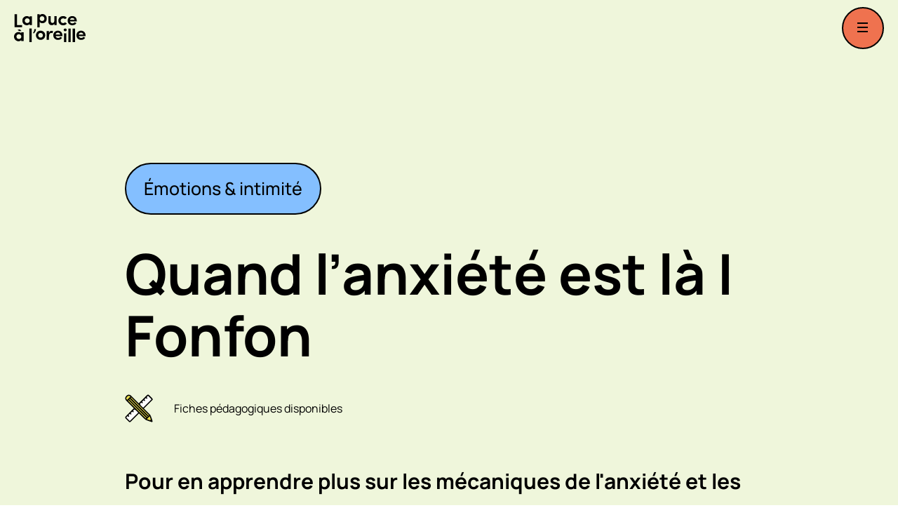

--- FILE ---
content_type: text/html; charset=utf-8
request_url: https://lpalo.com/balado/quand-lanxiete-est-la-fonfon/
body_size: 47771
content:
<!doctype html>
<html data-n-head-ssr lang="fr" data-n-head="%7B%22lang%22:%7B%22ssr%22:%22fr%22%7D%7D">
  <head >
    <title>Quand l&#x27;anxiété est là | Fonfon - Balado La puce à l’oreille</title><meta data-n-head="ssr" charset="utf-8"><meta data-n-head="ssr" name="viewport" content="width=device-width, initial-scale=1"><meta data-n-head="ssr" data-hid="msapplication-TileColor" name="msapplication-TileColor" content="#f6e0db"><meta data-n-head="ssr" data-hid="theme-color" name="theme-color" content="#ff0000"><meta data-n-head="ssr" data-hid="og-title" name="title" property="og:title" content="Quand l&#x27;anxiété est là | Fonfon - Balado La puce à l’oreille"><meta data-n-head="ssr" data-hid="description" name="description" content="La puce à l’oreille produit des balados documentaires pour les enfants de 6 à 12 ans, sur une grande variété de sujets. Dans ce balado (ou podcast) pensé pour les enfants, apprends-en plus sur les mécaniques de l’anxiété et les techniques pour la gérer. Reste à l’écoute!"><meta data-n-head="ssr" data-hid="og-image" name="image" property="og:image" content="https://lpalo.com/app/uploads/2021/11/.quand-lanxiete-est-la-fonfon1.jpg"><meta data-n-head="ssr" data-hid="twitter-card" name="twitter:card" content="summary_large_image"><meta data-n-head="ssr" data-hid="twitter-site" name="twitter:site" content="La puce à l&#x27;oreille"><meta data-n-head="ssr" data-hid="twitter-title" name="twitter:title" content="Quand l&#x27;anxiété est là | Fonfon - Balado La puce à l’oreille"><meta data-n-head="ssr" data-hid="twitter-description" name="twitter:description" content="La puce à l’oreille produit des balados documentaires pour les enfants de 6 à 12 ans, sur une grande variété de sujets. Dans ce balado (ou podcast) pensé pour les enfants, apprends-en plus sur les mécaniques de l’anxiété et les techniques pour la gérer. Reste à l’écoute!"><meta data-n-head="ssr" data-hid="twitter-image" name="twitter:image" content="https://lpalo.com/app/uploads/2021/11/.quand-lanxiete-est-la-fonfon1.jpg"><meta data-n-head="ssr" data-hid="author" name="author" content="La puce à l&#x27;oreille"><link data-n-head="ssr" rel="apple-touch-icon" sizes="180x180" href="/favicon/apple-touch-icon.png"><link data-n-head="ssr" rel="icon" type="image/x-icon" href="/favicon/favicon.ico"><link data-n-head="ssr" rel="icon" type="image/png" sizes="32x32" href="/favicon/favicon-32x32.png"><link data-n-head="ssr" rel="icon" type="image/png" sizes="16x16" href="/favicon/favicon-16x16.png"><link data-n-head="ssr" rel="manifest" href="/site.webmanifest"><link data-n-head="ssr" rel="mask-icon" href="/favicon/safari-pinned-tab.svg" color="#ef724f"><script data-n-head="ssr" data-hid="gtm-script">if(!window._gtm_init){window._gtm_init=1;(function(w,n,d,m,e,p){w[d]=(w[d]==1||n[d]=='yes'||n[d]==1||n[m]==1||(w[e]&&w[e][p]&&w[e][p]()))?1:0})(window,navigator,'doNotTrack','msDoNotTrack','external','msTrackingProtectionEnabled');(function(w,d,s,l,x,y){w[x]={};w._gtm_inject=function(i){if(w.doNotTrack||w[x][i])return;w[x][i]=1;w[l]=w[l]||[];w[l].push({'gtm.start':new Date().getTime(),event:'gtm.js'});var f=d.getElementsByTagName(s)[0],j=d.createElement(s);j.async=true;j.src='https://www.googletagmanager.com/gtm.js?id='+i;f.parentNode.insertBefore(j,f);};w[y]('GTM-K59R8DN')})(window,document,'script','dataLayer','_gtm_ids','_gtm_inject')}</script><link rel="preload" href="/_nuxt/e0b2b4c.js" as="script"><link rel="preload" href="/_nuxt/95af20b.js" as="script"><link rel="preload" href="/_nuxt/9c4d323.js" as="script"><link rel="preload" href="/_nuxt/98a6bad.js" as="script"><style data-vue-ssr-id="4879fd02:0 277238f0:0 3191d5ad:0 20f4381e:0 fce618dc:0 0dd0c617:0 40bb1850:0 affb473e:0 d7eb385e:0 050759e2:0 6d144994:0 142aaebe:0 09e28e0a:0 09280d9e:0 5a6fd166:0 4b66ad04:0 98e05546:0 4c55fdee:0 5df5323c:0 ae884c28:0 663bc2ee:0 18642d50:0 b3c0e780:0 98093f22:0 5f159f70:0 e3939912:0 32c4b31a:0 7deffd24:0 6756323f:0 d4aa2594:0 4d541182:0 421c6c50:0">.l-wrapper{max-width:1600px;margin:0 auto;padding:0 80px}.l-wrapper--full{max-width:none;padding:0}.l-wrapper--small{padding:0 178px}.l-wrapper--right{padding:0 80px 0 178px}@media(max-width:979px){.l-wrapper{padding:0 20px}}.uber{font-size:clamp(100px,8.3vw,8.3vw);font-weight:700;font-style:normal;line-height:clamp(100px,8.3vw,8.3vw);letter-spacing:0}@media(max-width:480px){.uber{font-size:clamp(70px,8.3vw,8.3vw);line-height:clamp(70px,8.3vw,8.3vw)}}h1{font-size:7.5rem;font-weight:700;font-style:normal;line-height:7.5rem;letter-spacing:0}@media(max-width:1024px){h1{font-size:5rem;line-height:5rem}}@media(max-width:480px){h1{font-size:3.5rem;line-height:3.5rem}}h2{font-size:5rem;font-style:normal;font-weight:700;line-height:5.5rem;letter-spacing:0;text-align:left}@media(max-width:979px){h2{font-size:2.625rem;line-height:3.125rem}}h3{font-size:2.875rem;font-style:normal;font-weight:400;line-height:3.125rem;letter-spacing:0}@media(max-width:979px){h3{font-size:2.375rem;line-height:2.625rem}}h4{font-size:3.125rem;font-style:normal;font-weight:800;line-height:3.625rem;letter-spacing:0}@media(max-width:979px){h4{font-size:2.375rem;line-height:2.875rem}}h5{font-size:2.125rem;font-style:normal;font-weight:800;line-height:2.625rem;letter-spacing:0}@media(max-width:979px){h5{font-size:1.625rem;line-height:2.125rem}}h6{font-size:2.1875rem;font-style:normal;font-weight:400;line-height:2.375rem;letter-spacing:0}@media(max-width:979px){h6{font-size:1.625rem;line-height:2.125rem}}.h7{font-size:1.7rem;font-style:normal;font-weight:400;line-height:32px}@media(max-width:979px){.h7{font-size:1.25rem;line-height:1.5rem}}.h8{font-size:1rem;font-style:normal;font-weight:400;line-height:1.25rem}@media(max-width:979px){.h8{font-size:.875rem;line-height:1rem}}.current-text{font-size:1.5625rem;font-style:normal;font-weight:500;line-height:2.5rem;letter-spacing:0}@media(max-width:979px){.current-text{font-size:.9375rem;line-height:1.625rem}}.small-text{font-size:1rem;font-style:normal;font-weight:400;line-height:1.875rem;letter-spacing:0}@media(max-width:979px){.small-text{font-size:.8125rem;line-height:1.6875rem}}.big-text{font-size:1.875rem;font-style:normal;font-weight:700;line-height:2.9375rem;letter-spacing:0;text-align:left}@media(max-width:979px){.big-text{font-size:1.25rem;line-height:2.1875rem}}.btn{font-size:1.5625rem;font-style:normal;font-weight:800;line-height:1.75rem;letter-spacing:0}@media(max-width:979px){.btn{font-size:1rem;line-height:1.25rem}}.btn-small{font-size:.75rem;font-style:normal;font-weight:700;line-height:1.125rem;letter-spacing:0}@media(max-width:979px){.btn-small{font-size:.625rem}}.legend{font-size:.75rem;line-height:1.125rem}.credit,.legend{font-style:normal;font-weight:400;letter-spacing:0}.credit{font-size:1rem;line-height:1.5rem}.submenu-text{font-size:1.625rem;font-style:normal;font-weight:800;line-height:2.2rem;letter-spacing:0}@media(max-width:979px){.submenu-text{font-size:1rem;line-height:1.25rem}}.h7,h3,h6{font-family:"Alfa Slab One",cursive}.big-text,.btn,.btn-small,.credit,.current-text,.legend,.small-text,.submenu-text,.uber,h1,h2,h4,h5{font-family:"Manrope",sans-serif}@font-face{font-family:"swiper-icons";src:url("data:application/font-woff;charset=utf-8;base64, [base64]//wADZ2x5ZgAAAywAAADMAAAD2MHtryVoZWFkAAABbAAAADAAAAA2E2+eoWhoZWEAAAGcAAAAHwAAACQC9gDzaG10eAAAAigAAAAZAAAArgJkABFsb2NhAAAC0AAAAFoAAABaFQAUGG1heHAAAAG8AAAAHwAAACAAcABAbmFtZQAAA/gAAAE5AAACXvFdBwlwb3N0AAAFNAAAAGIAAACE5s74hXjaY2BkYGAAYpf5Hu/j+W2+MnAzMYDAzaX6QjD6/4//Bxj5GA8AuRwMYGkAPywL13jaY2BkYGA88P8Agx4j+/8fQDYfA1AEBWgDAIB2BOoAeNpjYGRgYNBh4GdgYgABEMnIABJzYNADCQAACWgAsQB42mNgYfzCOIGBlYGB0YcxjYGBwR1Kf2WQZGhhYGBiYGVmgAFGBiQQkOaawtDAoMBQxXjg/wEGPcYDDA4wNUA2CCgwsAAAO4EL6gAAeNpj2M0gyAACqxgGNWBkZ2D4/wMA+xkDdgAAAHjaY2BgYGaAYBkGRgYQiAHyGMF8FgYHIM3DwMHABGQrMOgyWDLEM1T9/w8UBfEMgLzE////P/5//f/V/xv+r4eaAAeMbAxwIUYmIMHEgKYAYjUcsDAwsLKxc3BycfPw8jEQA/[base64]/uznmfPFBNODM2K7MTQ45YEAZqGP81AmGGcF3iPqOop0r1SPTaTbVkfUe4HXj97wYE+yNwWYxwWu4v1ugWHgo3S1XdZEVqWM7ET0cfnLGxWfkgR42o2PvWrDMBSFj/IHLaF0zKjRgdiVMwScNRAoWUoH78Y2icB/yIY09An6AH2Bdu/UB+yxopYshQiEvnvu0dURgDt8QeC8PDw7Fpji3fEA4z/PEJ6YOB5hKh4dj3EvXhxPqH/SKUY3rJ7srZ4FZnh1PMAtPhwP6fl2PMJMPDgeQ4rY8YT6Gzao0eAEA409DuggmTnFnOcSCiEiLMgxCiTI6Cq5DZUd3Qmp10vO0LaLTd2cjN4fOumlc7lUYbSQcZFkutRG7g6JKZKy0RmdLY680CDnEJ+UMkpFFe1RN7nxdVpXrC4aTtnaurOnYercZg2YVmLN/d/gczfEimrE/fs/bOuq29Zmn8tloORaXgZgGa78yO9/cnXm2BpaGvq25Dv9S4E9+5SIc9PqupJKhYFSSl47+Qcr1mYNAAAAeNptw0cKwkAAAMDZJA8Q7OUJvkLsPfZ6zFVERPy8qHh2YER+3i/BP83vIBLLySsoKimrqKqpa2hp6+jq6RsYGhmbmJqZSy0sraxtbO3sHRydnEMU4uR6yx7JJXveP7WrDycAAAAAAAH//wACeNpjYGRgYOABYhkgZgJCZgZNBkYGLQZtIJsFLMYAAAw3ALgAeNolizEKgDAQBCchRbC2sFER0YD6qVQiBCv/H9ezGI6Z5XBAw8CBK/m5iQQVauVbXLnOrMZv2oLdKFa8Pjuru2hJzGabmOSLzNMzvutpB3N42mNgZGBg4GKQYzBhYMxJLMlj4GBgAYow/P/PAJJhLM6sSoWKfWCAAwDAjgbRAAB42mNgYGBkAIIbCZo5IPrmUn0hGA0AO8EFTQAA") format("woff");font-weight:400;font-style:normal}:root{--swiper-theme-color:#007aff}.swiper-container{margin-left:auto;margin-right:auto;position:relative;overflow:hidden;list-style:none;padding:0;z-index:1}.swiper-container-vertical>.swiper-wrapper{flex-direction:column}.swiper-wrapper{position:relative;width:100%;height:100%;z-index:1;display:flex;transition-property:transform;box-sizing:content-box}.swiper-container-android .swiper-slide,.swiper-wrapper{transform:translateZ(0)}.swiper-container-multirow>.swiper-wrapper{flex-wrap:wrap}.swiper-container-multirow-column>.swiper-wrapper{flex-wrap:wrap;flex-direction:column}.swiper-container-free-mode>.swiper-wrapper{transition-timing-function:ease-out;margin:0 auto}.swiper-container-pointer-events{touch-action:pan-y}.swiper-container-pointer-events.swiper-container-vertical{touch-action:pan-x}.swiper-slide{flex-shrink:0;width:100%;height:100%;position:relative;transition-property:transform}.swiper-slide-invisible-blank{visibility:hidden}.swiper-container-autoheight,.swiper-container-autoheight .swiper-slide{height:auto}.swiper-container-autoheight .swiper-wrapper{align-items:flex-start;transition-property:transform,height}.swiper-container-3d{perspective:1200px}.swiper-container-3d .swiper-cube-shadow,.swiper-container-3d .swiper-slide,.swiper-container-3d .swiper-slide-shadow-bottom,.swiper-container-3d .swiper-slide-shadow-left,.swiper-container-3d .swiper-slide-shadow-right,.swiper-container-3d .swiper-slide-shadow-top,.swiper-container-3d .swiper-wrapper{transform-style:preserve-3d}.swiper-container-3d .swiper-slide-shadow-bottom,.swiper-container-3d .swiper-slide-shadow-left,.swiper-container-3d .swiper-slide-shadow-right,.swiper-container-3d .swiper-slide-shadow-top{position:absolute;left:0;top:0;width:100%;height:100%;pointer-events:none;z-index:10}.swiper-container-3d .swiper-slide-shadow-left{background-image:linear-gradient(270deg,rgba(0,0,0,.5),transparent)}.swiper-container-3d .swiper-slide-shadow-right{background-image:linear-gradient(90deg,rgba(0,0,0,.5),transparent)}.swiper-container-3d .swiper-slide-shadow-top{background-image:linear-gradient(0deg,rgba(0,0,0,.5),transparent)}.swiper-container-3d .swiper-slide-shadow-bottom{background-image:linear-gradient(180deg,rgba(0,0,0,.5),transparent)}.swiper-container-css-mode>.swiper-wrapper{overflow:auto;scrollbar-width:none;-ms-overflow-style:none}.swiper-container-css-mode>.swiper-wrapper::-webkit-scrollbar{display:none}.swiper-container-css-mode>.swiper-wrapper>.swiper-slide{scroll-snap-align:start start}.swiper-container-horizontal.swiper-container-css-mode>.swiper-wrapper{-ms-scroll-snap-type:x mandatory;scroll-snap-type:x mandatory}.swiper-container-vertical.swiper-container-css-mode>.swiper-wrapper{-ms-scroll-snap-type:y mandatory;scroll-snap-type:y mandatory}
.l-wrapper{max-width:1600px;margin:0 auto;padding:0 80px}.l-wrapper--full{max-width:none;padding:0}.l-wrapper--small{padding:0 178px}.l-wrapper--right{padding:0 80px 0 178px}@media(max-width:979px){.l-wrapper{padding:0 20px}}abbr,address,article,aside,audio,b,blockquote,body,body div,caption,cite,code,dd,del,dfn,dl,dt,em,fieldset,figure,footer,form,h1,h2,h3,h4,h5,h6,header,hgroup,html,i,iframe,img,ins,kbd,label,legend,li,mark,menu,nav,object,ol,p,pre,q,samp,section,small,span,strong,sub,sup,table,tbody,td,tfoot,th,thead,time,tr,ul,var,video{margin:0;padding:0;border:0;outline:0;font-size:100%;vertical-align:baseline;background:transparent}article,aside,figure,footer,header,hgroup,nav,section{display:block}embed,img,object{max-width:100%}ul{list-style:none}blockquote,q{quotes:none}blockquote:after,blockquote:before,q:after,q:before{content:"";content:none}a{margin:0;padding:0;font-size:100%;vertical-align:baseline;background:transparent;text-decoration:none}del{text-decoration:line-through}abbr[title],dfn[title]{border-bottom:1px dotted #000;cursor:help}th{font-weight:700;vertical-align:bottom}td{font-weight:400;vertical-align:top}hr{display:block;height:1px;border:0;border-top:1px solid #ccc;margin:1em 0;padding:0}input,select{vertical-align:middle}pre{white-space:pre;white-space:pre-wrap;white-space:pre-line;word-wrap:break-word}input[type=radio]{vertical-align:text-bottom}input[type=checkbox]{vertical-align:bottom;*vertical-align:baseline}input,select,textarea{font:99% sans-serif}table{border-collapse:collapse;border-spacing:0;font-size:inherit}small{font-size:85%}strong,th{font-weight:700}td,td img{vertical-align:top}sub,sup{font-size:75%;line-height:0;position:relative}sup{top:-.5em}sub{bottom:-.25em}code,kbd,pre,samp{font-family:monospace,sans-serif}.clickable,button,input[type=button],input[type=submit]{cursor:url(/_nuxt/img/cursor-hand.5e9fa48.svg),pointer}button,input[type=button],input[type=reset],input[type=submit]{-webkit-appearance:button}button,input,select,textarea{margin:0}button::-moz-focus-inner,input::-moz-focus-inner{padding:0;border:0}.clearfix:after,.clearfix:before{content:" ";display:block;height:0;overflow:hidden}.clearfix:after{clear:both}.clearfix{zoom:1}body{font:16px Helmet,Freesans,sans-serif}a,button{cursor:url(/_nuxt/img/cursor-hand.5e9fa48.svg),pointer;font-size:100%}button{border:0;padding:0;margin:0}*{box-sizing:border-box}@font-face{font-family:"Manrope";src:url(/_nuxt/fonts/Manrope-Bold.bf52bb7.ttf) format("truetype");font-weight:700;font-style:normal;font-display:swap}@font-face{font-family:"Manrope";src:url(/_nuxt/fonts/Manrope-ExtraBold.1d1caae.ttf) format("truetype");font-weight:800;font-style:normal;font-display:swap}@font-face{font-family:"Manrope";src:url(/_nuxt/fonts/Manrope-Regular.b1d694f.ttf) format("truetype");font-weight:400;font-style:normal;font-display:swap}@font-face{font-family:"Manrope";src:url(/_nuxt/fonts/Manrope-Medium.c1117ff.ttf) format("truetype");font-weight:500;font-style:normal;font-display:swap}@font-face{font-family:"Alfa Slab One";src:url(/_nuxt/fonts/AlfaSlabOne-Regular.f0820af.woff2) format("woff2"),url(/_nuxt/fonts/AlfaSlabOne-Regular.d2e3709.woff) format("woff");font-weight:400;font-style:normal;font-display:swap}.anim--split__line{overflow:hidden;margin:-20px 0}.anim--split__char,.anim--split__word{padding:10px 0}.lazyload,.lazyloading{opacity:0!important}.lazyloaded{opacity:1;transition:opacity .8s}.uber{font-size:clamp(100px,8.3vw,8.3vw);font-weight:700;font-style:normal;line-height:clamp(100px,8.3vw,8.3vw);letter-spacing:0}@media(max-width:480px){.uber{font-size:clamp(70px,8.3vw,8.3vw);line-height:clamp(70px,8.3vw,8.3vw)}}h1{font-size:7.5rem;font-weight:700;font-style:normal;line-height:7.5rem;letter-spacing:0}@media(max-width:1024px){h1{font-size:5rem;line-height:5rem}}@media(max-width:480px){h1{font-size:3.5rem;line-height:3.5rem}}h2{font-size:5rem;font-style:normal;font-weight:700;line-height:5.5rem;letter-spacing:0;text-align:left}@media(max-width:979px){h2{font-size:2.625rem;line-height:3.125rem}}h3{font-size:2.875rem;font-style:normal;font-weight:400;line-height:3.125rem;letter-spacing:0}@media(max-width:979px){h3{font-size:2.375rem;line-height:2.625rem}}h4{font-size:3.125rem;font-style:normal;font-weight:800;line-height:3.625rem;letter-spacing:0}@media(max-width:979px){h4{font-size:2.375rem;line-height:2.875rem}}h5{font-size:2.125rem;font-style:normal;font-weight:800;line-height:2.625rem;letter-spacing:0}@media(max-width:979px){h5{font-size:1.625rem;line-height:2.125rem}}h6{font-size:2.1875rem;font-style:normal;font-weight:400;line-height:2.375rem;letter-spacing:0}@media(max-width:979px){h6{font-size:1.625rem;line-height:2.125rem}}.h7{font-size:1.7rem;font-style:normal;font-weight:400;line-height:32px}@media(max-width:979px){.h7{font-size:1.25rem;line-height:1.5rem}}.h8{font-size:1rem;font-style:normal;font-weight:400;line-height:1.25rem}@media(max-width:979px){.h8{font-size:.875rem;line-height:1rem}}.current-text{font-size:1.5625rem;font-style:normal;font-weight:500;line-height:2.5rem;letter-spacing:0}@media(max-width:979px){.current-text{font-size:.9375rem;line-height:1.625rem}}.small-text{font-size:1rem;font-style:normal;font-weight:400;line-height:1.875rem;letter-spacing:0}@media(max-width:979px){.small-text{font-size:.8125rem;line-height:1.6875rem}}.big-text{font-size:1.875rem;font-style:normal;font-weight:700;line-height:2.9375rem;letter-spacing:0;text-align:left}@media(max-width:979px){.big-text{font-size:1.25rem;line-height:2.1875rem}}.btn{font-size:1.5625rem;font-style:normal;font-weight:800;line-height:1.75rem;letter-spacing:0}@media(max-width:979px){.btn{font-size:1rem;line-height:1.25rem}}.btn-small{font-size:.75rem;font-style:normal;font-weight:700;line-height:1.125rem;letter-spacing:0}@media(max-width:979px){.btn-small{font-size:.625rem}}.legend{font-size:.75rem;line-height:1.125rem}.credit,.legend{font-style:normal;font-weight:400;letter-spacing:0}.credit{font-size:1rem;line-height:1.5rem}.submenu-text{font-size:1.625rem;font-style:normal;font-weight:800;line-height:2.2rem;letter-spacing:0}@media(max-width:979px){.submenu-text{font-size:1rem;line-height:1.25rem}}.h7,h3,h6{font-family:"Alfa Slab One",cursive}.big-text,.btn,.btn-small,.credit,.current-text,.legend,.small-text,.submenu-text,.uber,h1,h2,h4,h5{font-family:"Manrope",sans-serif}body,html{width:100%;height:100%;cursor:url([data-uri]),default}html{-webkit-font-smoothing:antialiased;-moz-osx-font-smoothing:grayscale;text-shadow:1px 1px 1px rgba(0,0,0,.004)}body{font-family:"Alfa Slab One",cursive;position:relative}.nuxt-link-active .custom-btn__hover-bg_bg01,.router-link-exact-active .custom-btn__hover-bg_bg01{background:#ace2df}a,button,div,input,select,textarea{-webkit-tap-highlight-color:rgba(0,0,0,0);-webkit-tap-highlight-color:transparent}.no-scroll{overflow:hidden}a{color:#000}p{margin-bottom:2.5rem}.c-scrollbar{z-index:10000}
.nuxt-progress{position:fixed;top:0;left:0;right:0;height:2px;width:0;opacity:1;transition:width .1s,opacity .4s;background-color:#000;z-index:999999}.nuxt-progress.nuxt-progress-notransition{transition:none}.nuxt-progress-failed{background-color:red}
.l-wrapper{max-width:1600px;margin:0 auto;padding:0 80px}.l-wrapper--full{max-width:none;padding:0}.l-wrapper--small{padding:0 178px}.l-wrapper--right{padding:0 80px 0 178px}@media(max-width:979px){.l-wrapper{padding:0 20px}}.uber{font-size:clamp(100px,8.3vw,8.3vw);font-weight:700;font-style:normal;line-height:clamp(100px,8.3vw,8.3vw);letter-spacing:0}@media(max-width:480px){.uber{font-size:clamp(70px,8.3vw,8.3vw);line-height:clamp(70px,8.3vw,8.3vw)}}h1{font-size:7.5rem;font-weight:700;font-style:normal;line-height:7.5rem;letter-spacing:0}@media(max-width:1024px){h1{font-size:5rem;line-height:5rem}}@media(max-width:480px){h1{font-size:3.5rem;line-height:3.5rem}}h2{font-size:5rem;font-style:normal;font-weight:700;line-height:5.5rem;letter-spacing:0;text-align:left}@media(max-width:979px){h2{font-size:2.625rem;line-height:3.125rem}}h3{font-size:2.875rem;font-style:normal;font-weight:400;line-height:3.125rem;letter-spacing:0}@media(max-width:979px){h3{font-size:2.375rem;line-height:2.625rem}}h4{font-size:3.125rem;font-style:normal;font-weight:800;line-height:3.625rem;letter-spacing:0}@media(max-width:979px){h4{font-size:2.375rem;line-height:2.875rem}}h5{font-size:2.125rem;font-style:normal;font-weight:800;line-height:2.625rem;letter-spacing:0}@media(max-width:979px){h5{font-size:1.625rem;line-height:2.125rem}}h6{font-size:2.1875rem;font-style:normal;font-weight:400;line-height:2.375rem;letter-spacing:0}@media(max-width:979px){h6{font-size:1.625rem;line-height:2.125rem}}.h7{font-size:1.7rem;font-style:normal;font-weight:400;line-height:32px}@media(max-width:979px){.h7{font-size:1.25rem;line-height:1.5rem}}.h8{font-size:1rem;font-style:normal;font-weight:400;line-height:1.25rem}@media(max-width:979px){.h8{font-size:.875rem;line-height:1rem}}.current-text{font-size:1.5625rem;font-style:normal;font-weight:500;line-height:2.5rem;letter-spacing:0}@media(max-width:979px){.current-text{font-size:.9375rem;line-height:1.625rem}}.small-text{font-size:1rem;font-style:normal;font-weight:400;line-height:1.875rem;letter-spacing:0}@media(max-width:979px){.small-text{font-size:.8125rem;line-height:1.6875rem}}.big-text{font-size:1.875rem;font-style:normal;font-weight:700;line-height:2.9375rem;letter-spacing:0;text-align:left}@media(max-width:979px){.big-text{font-size:1.25rem;line-height:2.1875rem}}.btn{font-size:1.5625rem;font-style:normal;font-weight:800;line-height:1.75rem;letter-spacing:0}@media(max-width:979px){.btn{font-size:1rem;line-height:1.25rem}}.btn-small{font-size:.75rem;font-style:normal;font-weight:700;line-height:1.125rem;letter-spacing:0}@media(max-width:979px){.btn-small{font-size:.625rem}}.legend{font-size:.75rem;line-height:1.125rem}.credit,.legend{font-style:normal;font-weight:400;letter-spacing:0}.credit{font-size:1rem;line-height:1.5rem}.submenu-text{font-size:1.625rem;font-style:normal;font-weight:800;line-height:2.2rem;letter-spacing:0}@media(max-width:979px){.submenu-text{font-size:1rem;line-height:1.25rem}}.h7,h3,h6{font-family:"Alfa Slab One",cursive}.big-text,.btn,.btn-small,.credit,.current-text,.legend,.small-text,.submenu-text,.uber,h1,h2,h4,h5{font-family:"Manrope",sans-serif}main{z-index:2;position:relative}.overflow{overflow:hidden;width:100%;height:100vh}
.l-wrapper[data-v-72aa9c16]{max-width:1600px;margin:0 auto;padding:0 80px}.l-wrapper--full[data-v-72aa9c16]{max-width:none;padding:0}.l-wrapper--small[data-v-72aa9c16]{padding:0 178px}.l-wrapper--right[data-v-72aa9c16]{padding:0 80px 0 178px}@media(max-width:979px){.l-wrapper[data-v-72aa9c16]{padding:0 20px}}.uber[data-v-72aa9c16]{font-size:clamp(100px,8.3vw,8.3vw);font-weight:700;font-style:normal;line-height:clamp(100px,8.3vw,8.3vw);letter-spacing:0}@media(max-width:480px){.uber[data-v-72aa9c16]{font-size:clamp(70px,8.3vw,8.3vw);line-height:clamp(70px,8.3vw,8.3vw)}}h1[data-v-72aa9c16]{font-size:7.5rem;font-weight:700;font-style:normal;line-height:7.5rem;letter-spacing:0}@media(max-width:1024px){h1[data-v-72aa9c16]{font-size:5rem;line-height:5rem}}@media(max-width:480px){h1[data-v-72aa9c16]{font-size:3.5rem;line-height:3.5rem}}h2[data-v-72aa9c16]{font-size:5rem;font-style:normal;font-weight:700;line-height:5.5rem;letter-spacing:0;text-align:left}@media(max-width:979px){h2[data-v-72aa9c16]{font-size:2.625rem;line-height:3.125rem}}h3[data-v-72aa9c16]{font-size:2.875rem;font-style:normal;font-weight:400;line-height:3.125rem;letter-spacing:0}@media(max-width:979px){h3[data-v-72aa9c16]{font-size:2.375rem;line-height:2.625rem}}h4[data-v-72aa9c16]{font-size:3.125rem;font-style:normal;font-weight:800;line-height:3.625rem;letter-spacing:0}@media(max-width:979px){h4[data-v-72aa9c16]{font-size:2.375rem;line-height:2.875rem}}h5[data-v-72aa9c16]{font-size:2.125rem;font-style:normal;font-weight:800;line-height:2.625rem;letter-spacing:0}@media(max-width:979px){h5[data-v-72aa9c16]{font-size:1.625rem;line-height:2.125rem}}h6[data-v-72aa9c16]{font-size:2.1875rem;font-style:normal;font-weight:400;line-height:2.375rem;letter-spacing:0}@media(max-width:979px){h6[data-v-72aa9c16]{font-size:1.625rem;line-height:2.125rem}}.h7[data-v-72aa9c16]{font-size:1.7rem;font-style:normal;font-weight:400;line-height:32px}@media(max-width:979px){.h7[data-v-72aa9c16]{font-size:1.25rem;line-height:1.5rem}}.h8[data-v-72aa9c16]{font-size:1rem;font-style:normal;font-weight:400;line-height:1.25rem}@media(max-width:979px){.h8[data-v-72aa9c16]{font-size:.875rem;line-height:1rem}}.current-text[data-v-72aa9c16]{font-size:1.5625rem;font-style:normal;font-weight:500;line-height:2.5rem;letter-spacing:0}@media(max-width:979px){.current-text[data-v-72aa9c16]{font-size:.9375rem;line-height:1.625rem}}.small-text[data-v-72aa9c16]{font-size:1rem;font-style:normal;font-weight:400;line-height:1.875rem;letter-spacing:0}@media(max-width:979px){.small-text[data-v-72aa9c16]{font-size:.8125rem;line-height:1.6875rem}}.big-text[data-v-72aa9c16]{font-size:1.875rem;font-style:normal;font-weight:700;line-height:2.9375rem;letter-spacing:0;text-align:left}@media(max-width:979px){.big-text[data-v-72aa9c16]{font-size:1.25rem;line-height:2.1875rem}}.btn[data-v-72aa9c16]{font-size:1.5625rem;font-style:normal;font-weight:800;line-height:1.75rem;letter-spacing:0}@media(max-width:979px){.btn[data-v-72aa9c16]{font-size:1rem;line-height:1.25rem}}.btn-small[data-v-72aa9c16]{font-size:.75rem;font-style:normal;font-weight:700;line-height:1.125rem;letter-spacing:0}@media(max-width:979px){.btn-small[data-v-72aa9c16]{font-size:.625rem}}.legend[data-v-72aa9c16]{font-size:.75rem;line-height:1.125rem}.credit[data-v-72aa9c16],.legend[data-v-72aa9c16]{font-style:normal;font-weight:400;letter-spacing:0}.credit[data-v-72aa9c16]{font-size:1rem;line-height:1.5rem}.submenu-text[data-v-72aa9c16]{font-size:1.625rem;font-style:normal;font-weight:800;line-height:2.2rem;letter-spacing:0}@media(max-width:979px){.submenu-text[data-v-72aa9c16]{font-size:1rem;line-height:1.25rem}}.h7[data-v-72aa9c16],h3[data-v-72aa9c16],h6[data-v-72aa9c16]{font-family:"Alfa Slab One",cursive}.big-text[data-v-72aa9c16],.btn[data-v-72aa9c16],.btn-small[data-v-72aa9c16],.credit[data-v-72aa9c16],.current-text[data-v-72aa9c16],.legend[data-v-72aa9c16],.small-text[data-v-72aa9c16],.submenu-text[data-v-72aa9c16],.uber[data-v-72aa9c16],h1[data-v-72aa9c16],h2[data-v-72aa9c16],h4[data-v-72aa9c16],h5[data-v-72aa9c16]{font-family:"Manrope",sans-serif}.loader[data-v-72aa9c16]{display:flex;justify-content:center;align-items:center;position:absolute;position:fixed;z-index:90;transform-origin:right;pointer-events:none}.loader[data-v-72aa9c16],.loader__bg[data-v-72aa9c16]{top:0;left:0;bottom:0;right:0;height:100%;width:100%}.loader__bg[data-v-72aa9c16]{position:absolute;background:#e7db4c;border-left:2px solid #000;border-right:2px solid #000}.loader__bg--1[data-v-72aa9c16]{z-index:3}.loader__bg--2[data-v-72aa9c16]{z-index:2}.loader__bg--3[data-v-72aa9c16]{z-index:1}.loader__inner[data-v-72aa9c16]{position:relative;display:none}.loader__inner img[data-v-72aa9c16]{width:8vw}
.l-wrapper[data-v-2c5cf952]{max-width:1600px;margin:0 auto;padding:0 80px}.l-wrapper--full[data-v-2c5cf952]{max-width:none;padding:0}.l-wrapper--small[data-v-2c5cf952]{padding:0 178px}.l-wrapper--right[data-v-2c5cf952]{padding:0 80px 0 178px}@media(max-width:979px){.l-wrapper[data-v-2c5cf952]{padding:0 20px}}.uber[data-v-2c5cf952]{font-size:clamp(100px,8.3vw,8.3vw);font-weight:700;font-style:normal;line-height:clamp(100px,8.3vw,8.3vw);letter-spacing:0}@media(max-width:480px){.uber[data-v-2c5cf952]{font-size:clamp(70px,8.3vw,8.3vw);line-height:clamp(70px,8.3vw,8.3vw)}}h1[data-v-2c5cf952]{font-size:7.5rem;font-weight:700;font-style:normal;line-height:7.5rem;letter-spacing:0}@media(max-width:1024px){h1[data-v-2c5cf952]{font-size:5rem;line-height:5rem}}@media(max-width:480px){h1[data-v-2c5cf952]{font-size:3.5rem;line-height:3.5rem}}h2[data-v-2c5cf952]{font-size:5rem;font-style:normal;font-weight:700;line-height:5.5rem;letter-spacing:0;text-align:left}@media(max-width:979px){h2[data-v-2c5cf952]{font-size:2.625rem;line-height:3.125rem}}h3[data-v-2c5cf952]{font-size:2.875rem;font-style:normal;font-weight:400;line-height:3.125rem;letter-spacing:0}@media(max-width:979px){h3[data-v-2c5cf952]{font-size:2.375rem;line-height:2.625rem}}h4[data-v-2c5cf952]{font-size:3.125rem;font-style:normal;font-weight:800;line-height:3.625rem;letter-spacing:0}@media(max-width:979px){h4[data-v-2c5cf952]{font-size:2.375rem;line-height:2.875rem}}h5[data-v-2c5cf952]{font-size:2.125rem;font-style:normal;font-weight:800;line-height:2.625rem;letter-spacing:0}@media(max-width:979px){h5[data-v-2c5cf952]{font-size:1.625rem;line-height:2.125rem}}h6[data-v-2c5cf952]{font-size:2.1875rem;font-style:normal;font-weight:400;line-height:2.375rem;letter-spacing:0}@media(max-width:979px){h6[data-v-2c5cf952]{font-size:1.625rem;line-height:2.125rem}}.h7[data-v-2c5cf952]{font-size:1.7rem;font-style:normal;font-weight:400;line-height:32px}@media(max-width:979px){.h7[data-v-2c5cf952]{font-size:1.25rem;line-height:1.5rem}}.h8[data-v-2c5cf952]{font-size:1rem;font-style:normal;font-weight:400;line-height:1.25rem}@media(max-width:979px){.h8[data-v-2c5cf952]{font-size:.875rem;line-height:1rem}}.current-text[data-v-2c5cf952]{font-size:1.5625rem;font-style:normal;font-weight:500;line-height:2.5rem;letter-spacing:0}@media(max-width:979px){.current-text[data-v-2c5cf952]{font-size:.9375rem;line-height:1.625rem}}.small-text[data-v-2c5cf952]{font-size:1rem;font-style:normal;font-weight:400;line-height:1.875rem;letter-spacing:0}@media(max-width:979px){.small-text[data-v-2c5cf952]{font-size:.8125rem;line-height:1.6875rem}}.big-text[data-v-2c5cf952]{font-size:1.875rem;font-style:normal;font-weight:700;line-height:2.9375rem;letter-spacing:0;text-align:left}@media(max-width:979px){.big-text[data-v-2c5cf952]{font-size:1.25rem;line-height:2.1875rem}}.btn[data-v-2c5cf952]{font-size:1.5625rem;font-style:normal;font-weight:800;line-height:1.75rem;letter-spacing:0}@media(max-width:979px){.btn[data-v-2c5cf952]{font-size:1rem;line-height:1.25rem}}.btn-small[data-v-2c5cf952]{font-size:.75rem;font-style:normal;font-weight:700;line-height:1.125rem;letter-spacing:0}@media(max-width:979px){.btn-small[data-v-2c5cf952]{font-size:.625rem}}.legend[data-v-2c5cf952]{font-size:.75rem;line-height:1.125rem}.credit[data-v-2c5cf952],.legend[data-v-2c5cf952]{font-style:normal;font-weight:400;letter-spacing:0}.credit[data-v-2c5cf952]{font-size:1rem;line-height:1.5rem}.submenu-text[data-v-2c5cf952]{font-size:1.625rem;font-style:normal;font-weight:800;line-height:2.2rem;letter-spacing:0}@media(max-width:979px){.submenu-text[data-v-2c5cf952]{font-size:1rem;line-height:1.25rem}}.h7[data-v-2c5cf952],h3[data-v-2c5cf952],h6[data-v-2c5cf952]{font-family:"Alfa Slab One",cursive}.big-text[data-v-2c5cf952],.btn[data-v-2c5cf952],.btn-small[data-v-2c5cf952],.credit[data-v-2c5cf952],.current-text[data-v-2c5cf952],.legend[data-v-2c5cf952],.small-text[data-v-2c5cf952],.submenu-text[data-v-2c5cf952],.uber[data-v-2c5cf952],h1[data-v-2c5cf952],h2[data-v-2c5cf952],h4[data-v-2c5cf952],h5[data-v-2c5cf952]{font-family:"Manrope",sans-serif}svg[data-v-2c5cf952]{width:auto;height:100%}svg path[data-v-2c5cf952]{fill:#000}
.l-wrapper[data-v-ea4af33c]{max-width:1600px;margin:0 auto;padding:0 80px}.l-wrapper--full[data-v-ea4af33c]{max-width:none;padding:0}.l-wrapper--small[data-v-ea4af33c]{padding:0 178px}.l-wrapper--right[data-v-ea4af33c]{padding:0 80px 0 178px}@media(max-width:979px){.l-wrapper[data-v-ea4af33c]{padding:0 20px}}.uber[data-v-ea4af33c]{font-size:clamp(100px,8.3vw,8.3vw);font-weight:700;font-style:normal;line-height:clamp(100px,8.3vw,8.3vw);letter-spacing:0}@media(max-width:480px){.uber[data-v-ea4af33c]{font-size:clamp(70px,8.3vw,8.3vw);line-height:clamp(70px,8.3vw,8.3vw)}}h1[data-v-ea4af33c]{font-size:7.5rem;font-weight:700;font-style:normal;line-height:7.5rem;letter-spacing:0}@media(max-width:1024px){h1[data-v-ea4af33c]{font-size:5rem;line-height:5rem}}@media(max-width:480px){h1[data-v-ea4af33c]{font-size:3.5rem;line-height:3.5rem}}h2[data-v-ea4af33c]{font-size:5rem;font-style:normal;font-weight:700;line-height:5.5rem;letter-spacing:0;text-align:left}@media(max-width:979px){h2[data-v-ea4af33c]{font-size:2.625rem;line-height:3.125rem}}h3[data-v-ea4af33c]{font-size:2.875rem;font-style:normal;font-weight:400;line-height:3.125rem;letter-spacing:0}@media(max-width:979px){h3[data-v-ea4af33c]{font-size:2.375rem;line-height:2.625rem}}h4[data-v-ea4af33c]{font-size:3.125rem;font-style:normal;font-weight:800;line-height:3.625rem;letter-spacing:0}@media(max-width:979px){h4[data-v-ea4af33c]{font-size:2.375rem;line-height:2.875rem}}h5[data-v-ea4af33c]{font-size:2.125rem;font-style:normal;font-weight:800;line-height:2.625rem;letter-spacing:0}@media(max-width:979px){h5[data-v-ea4af33c]{font-size:1.625rem;line-height:2.125rem}}h6[data-v-ea4af33c]{font-size:2.1875rem;font-style:normal;font-weight:400;line-height:2.375rem;letter-spacing:0}@media(max-width:979px){h6[data-v-ea4af33c]{font-size:1.625rem;line-height:2.125rem}}.h7[data-v-ea4af33c]{font-size:1.7rem;font-style:normal;font-weight:400;line-height:32px}@media(max-width:979px){.h7[data-v-ea4af33c]{font-size:1.25rem;line-height:1.5rem}}.h8[data-v-ea4af33c]{font-size:1rem;font-style:normal;font-weight:400;line-height:1.25rem}@media(max-width:979px){.h8[data-v-ea4af33c]{font-size:.875rem;line-height:1rem}}.current-text[data-v-ea4af33c]{font-size:1.5625rem;font-style:normal;font-weight:500;line-height:2.5rem;letter-spacing:0}@media(max-width:979px){.current-text[data-v-ea4af33c]{font-size:.9375rem;line-height:1.625rem}}.small-text[data-v-ea4af33c]{font-size:1rem;font-style:normal;font-weight:400;line-height:1.875rem;letter-spacing:0}@media(max-width:979px){.small-text[data-v-ea4af33c]{font-size:.8125rem;line-height:1.6875rem}}.big-text[data-v-ea4af33c]{font-size:1.875rem;font-style:normal;font-weight:700;line-height:2.9375rem;letter-spacing:0;text-align:left}@media(max-width:979px){.big-text[data-v-ea4af33c]{font-size:1.25rem;line-height:2.1875rem}}.btn[data-v-ea4af33c]{font-size:1.5625rem;font-style:normal;font-weight:800;line-height:1.75rem;letter-spacing:0}@media(max-width:979px){.btn[data-v-ea4af33c]{font-size:1rem;line-height:1.25rem}}.btn-small[data-v-ea4af33c]{font-size:.75rem;font-style:normal;font-weight:700;line-height:1.125rem;letter-spacing:0}@media(max-width:979px){.btn-small[data-v-ea4af33c]{font-size:.625rem}}.legend[data-v-ea4af33c]{font-size:.75rem;line-height:1.125rem}.credit[data-v-ea4af33c],.legend[data-v-ea4af33c]{font-style:normal;font-weight:400;letter-spacing:0}.credit[data-v-ea4af33c]{font-size:1rem;line-height:1.5rem}.submenu-text[data-v-ea4af33c]{font-size:1.625rem;font-style:normal;font-weight:800;line-height:2.2rem;letter-spacing:0}@media(max-width:979px){.submenu-text[data-v-ea4af33c]{font-size:1rem;line-height:1.25rem}}.h7[data-v-ea4af33c],h3[data-v-ea4af33c],h6[data-v-ea4af33c]{font-family:"Alfa Slab One",cursive}.big-text[data-v-ea4af33c],.btn[data-v-ea4af33c],.btn-small[data-v-ea4af33c],.credit[data-v-ea4af33c],.current-text[data-v-ea4af33c],.legend[data-v-ea4af33c],.small-text[data-v-ea4af33c],.submenu-text[data-v-ea4af33c],.uber[data-v-ea4af33c],h1[data-v-ea4af33c],h2[data-v-ea4af33c],h4[data-v-ea4af33c],h5[data-v-ea4af33c]{font-family:"Manrope",sans-serif}.c-header[data-v-ea4af33c]{display:flex;justify-content:space-between;align-items:center;position:absolute;top:0;left:0;width:100%;z-index:9;padding:1.25rem 4.0625rem;pointer-events:none;transition:transform .3s ease-in-out}.c-header--hide[data-v-ea4af33c]{transform:translateY(-100%)}.c-header--hide .c-header-zone[data-v-ea4af33c]{pointer-events:all}.c-header-zone[data-v-ea4af33c]{position:absolute;top:100%;width:100%;left:0;height:60px}@media(max-width:1280px){.c-header[data-v-ea4af33c]{position:fixed;flex-direction:column;padding:0;width:100%;height:100vh;height:calc(var(--vh, 1vh)*100)}}.c-header__background[data-v-ea4af33c]{width:100%;height:100vh;position:fixed;background:#e7db4c;transform-origin:top center}.c-header__background--desktop[data-v-ea4af33c]{display:none}.c-header__background--mobile[data-v-ea4af33c]{display:block}.c-header__logo[data-v-ea4af33c]{z-index:1;height:50px;margin-right:6%;pointer-events:auto}.c-header__logo>a[data-v-ea4af33c]{display:inline-block;height:100%}@media(max-width:1280px){.c-header__logo[data-v-ea4af33c]{height:105px;width:100%;height:40px;margin:20px;padding:0 20px}}.c-header__burger-icon[data-v-ea4af33c]{position:absolute;top:10px;right:20px;cursor:url(/_nuxt/img/cursor-hand.5e9fa48.svg),pointer;pointer-events:auto;padding:20px;z-index:2;background:#ef724f;border:2px solid #000;border-radius:50%;display:none;height:60px;width:60px}@media(max-width:1280px){.c-header__burger-icon[data-v-ea4af33c]{display:block}}.c-header__burger-icon__stack[data-v-ea4af33c]{width:15px;height:15px;position:relative}.c-header__burger-icon__close[data-v-ea4af33c]{position:absolute;top:50%;left:50%;transform:translate(-50%,-50%) rotate(45deg)}.c-header__burger-icon span[data-v-ea4af33c]{display:block;position:absolute;height:2px;width:100%;background:#000;left:0;right:0;margin:0 auto}.c-header__burger-icon span[data-v-ea4af33c]:first-child{top:0}.c-header__burger-icon span[data-v-ea4af33c]:nth-child(2){top:6px}.c-header__burger-icon span[data-v-ea4af33c]:nth-child(3){top:12px}.c-main-nav[data-v-ea4af33c],.c-secondary-nav[data-v-ea4af33c]{z-index:1;pointer-events:auto}.c-main-nav[data-v-ea4af33c]{display:flex;justify-content:space-between;align-items:center;width:100%;height:100%}@media(max-width:1280px){.c-main-nav[data-v-ea4af33c]{flex-direction:column}}.c-main-nav__list[data-v-ea4af33c]{display:flex;justify-content:center;align-items:center}.c-main-nav__item[data-v-ea4af33c]{margin:0 .5rem .5rem 0}@media(max-width:1280px){.c-main-nav__item[data-v-ea4af33c]{margin-right:1rem}.c-main-nav__item[data-v-ea4af33c]:first-child{display:none}}.c-secondary-nav[data-v-ea4af33c],.c-secondary-nav__list[data-v-ea4af33c]{display:flex;justify-content:center;align-items:center}.c-secondary-nav__item[data-v-ea4af33c]{margin:0 0 .5rem .5rem}@media(max-width:1280px){.c-secondary-nav__item[data-v-ea4af33c]{margin:0 .5rem}}@media(max-width:480px){.c-secondary-nav__item[data-v-ea4af33c]{margin:0 .2rem}}@media(max-width:1280px){.c-secondary-nav[data-v-ea4af33c]{width:100%;background:#f6e0db;padding:15px 0}}.c-subnav[data-v-ea4af33c]{position:absolute;z-index:2;top:0}.c-subnav--mobile[data-v-ea4af33c]{top:55%;left:50%;transform:translate(-50%,-50%)}.c-subnav--mobile .c-podcasts-menu[data-v-ea4af33c]{transform:rotate(0)!important}@media(max-width:1280px){.c-subnav--mobile .c-podcasts-menu[data-v-ea4af33c]{transform:rotate(0) scale(.8)!important}}@media(max-width:979px){.c-subnav--mobile .c-podcasts-menu[data-v-ea4af33c]{transform:rotate(0) scale(1)!important}}@media(max-width:480px){.c-subnav--mobile .c-podcasts-menu[data-v-ea4af33c]{transform:rotate(0) scale(.8)!important}}@media(max-width:330px){.c-subnav--mobile .c-podcasts-menu[data-v-ea4af33c]{transform:rotate(0) scale(.8)!important}}@media(min-height:675px)and (max-width:480px){.c-subnav--mobile .c-podcasts-menu[data-v-ea4af33c]{transform:rotate(0) scale(1)!important}}
.l-wrapper[data-v-41c6b446]{max-width:1600px;margin:0 auto;padding:0 80px}.l-wrapper--full[data-v-41c6b446]{max-width:none;padding:0}.l-wrapper--small[data-v-41c6b446]{padding:0 178px}.l-wrapper--right[data-v-41c6b446]{padding:0 80px 0 178px}@media(max-width:979px){.l-wrapper[data-v-41c6b446]{padding:0 20px}}.uber[data-v-41c6b446]{font-size:clamp(100px,8.3vw,8.3vw);font-weight:700;font-style:normal;line-height:clamp(100px,8.3vw,8.3vw);letter-spacing:0}@media(max-width:480px){.uber[data-v-41c6b446]{font-size:clamp(70px,8.3vw,8.3vw);line-height:clamp(70px,8.3vw,8.3vw)}}h1[data-v-41c6b446]{font-size:7.5rem;font-weight:700;font-style:normal;line-height:7.5rem;letter-spacing:0}@media(max-width:1024px){h1[data-v-41c6b446]{font-size:5rem;line-height:5rem}}@media(max-width:480px){h1[data-v-41c6b446]{font-size:3.5rem;line-height:3.5rem}}h2[data-v-41c6b446]{font-size:5rem;font-style:normal;font-weight:700;line-height:5.5rem;letter-spacing:0;text-align:left}@media(max-width:979px){h2[data-v-41c6b446]{font-size:2.625rem;line-height:3.125rem}}h3[data-v-41c6b446]{font-size:2.875rem;font-style:normal;font-weight:400;line-height:3.125rem;letter-spacing:0}@media(max-width:979px){h3[data-v-41c6b446]{font-size:2.375rem;line-height:2.625rem}}h4[data-v-41c6b446]{font-size:3.125rem;font-style:normal;font-weight:800;line-height:3.625rem;letter-spacing:0}@media(max-width:979px){h4[data-v-41c6b446]{font-size:2.375rem;line-height:2.875rem}}h5[data-v-41c6b446]{font-size:2.125rem;font-style:normal;font-weight:800;line-height:2.625rem;letter-spacing:0}@media(max-width:979px){h5[data-v-41c6b446]{font-size:1.625rem;line-height:2.125rem}}h6[data-v-41c6b446]{font-size:2.1875rem;font-style:normal;font-weight:400;line-height:2.375rem;letter-spacing:0}@media(max-width:979px){h6[data-v-41c6b446]{font-size:1.625rem;line-height:2.125rem}}.h7[data-v-41c6b446]{font-size:1.7rem;font-style:normal;font-weight:400;line-height:32px}@media(max-width:979px){.h7[data-v-41c6b446]{font-size:1.25rem;line-height:1.5rem}}.h8[data-v-41c6b446]{font-size:1rem;font-style:normal;font-weight:400;line-height:1.25rem}@media(max-width:979px){.h8[data-v-41c6b446]{font-size:.875rem;line-height:1rem}}.current-text[data-v-41c6b446]{font-size:1.5625rem;font-style:normal;font-weight:500;line-height:2.5rem;letter-spacing:0}@media(max-width:979px){.current-text[data-v-41c6b446]{font-size:.9375rem;line-height:1.625rem}}.small-text[data-v-41c6b446]{font-size:1rem;font-style:normal;font-weight:400;line-height:1.875rem;letter-spacing:0}@media(max-width:979px){.small-text[data-v-41c6b446]{font-size:.8125rem;line-height:1.6875rem}}.big-text[data-v-41c6b446]{font-size:1.875rem;font-style:normal;font-weight:700;line-height:2.9375rem;letter-spacing:0;text-align:left}@media(max-width:979px){.big-text[data-v-41c6b446]{font-size:1.25rem;line-height:2.1875rem}}.btn[data-v-41c6b446]{font-size:1.5625rem;font-style:normal;font-weight:800;line-height:1.75rem;letter-spacing:0}@media(max-width:979px){.btn[data-v-41c6b446]{font-size:1rem;line-height:1.25rem}}.btn-small[data-v-41c6b446]{font-size:.75rem;font-style:normal;font-weight:700;line-height:1.125rem;letter-spacing:0}@media(max-width:979px){.btn-small[data-v-41c6b446]{font-size:.625rem}}.legend[data-v-41c6b446]{font-size:.75rem;line-height:1.125rem}.credit[data-v-41c6b446],.legend[data-v-41c6b446]{font-style:normal;font-weight:400;letter-spacing:0}.credit[data-v-41c6b446]{font-size:1rem;line-height:1.5rem}.submenu-text[data-v-41c6b446]{font-size:1.625rem;font-style:normal;font-weight:800;line-height:2.2rem;letter-spacing:0}@media(max-width:979px){.submenu-text[data-v-41c6b446]{font-size:1rem;line-height:1.25rem}}.h7[data-v-41c6b446],h3[data-v-41c6b446],h6[data-v-41c6b446]{font-family:"Alfa Slab One",cursive}.big-text[data-v-41c6b446],.btn[data-v-41c6b446],.btn-small[data-v-41c6b446],.credit[data-v-41c6b446],.current-text[data-v-41c6b446],.legend[data-v-41c6b446],.small-text[data-v-41c6b446],.submenu-text[data-v-41c6b446],.uber[data-v-41c6b446],h1[data-v-41c6b446],h2[data-v-41c6b446],h4[data-v-41c6b446],h5[data-v-41c6b446]{font-family:"Manrope",sans-serif}.c-podcasts-menu[data-v-41c6b446]{position:relative;width:38.125rem;height:38.125rem;display:flex;flex-direction:column;justify-content:center;align-items:center}@media(max-width:979px){.c-podcasts-menu[data-v-41c6b446]{width:31.875rem;height:31.875rem}}@media(max-width:480px){.c-podcasts-menu[data-v-41c6b446]{width:28.875rem;height:28.875rem}}.c-podcasts-menu__stack[data-v-41c6b446]{position:absolute;width:100%;height:100%;display:flex;justify-content:center;align-items:center;z-index:1}.c-podcasts-menu__item--large[data-v-41c6b446],.c-podcasts-menu__item--small[data-v-41c6b446],.c-podcasts-menu__item--svg[data-v-41c6b446]{position:absolute}.c-podcasts-menu__item--large[data-v-41c6b446],.c-podcasts-menu__item--small[data-v-41c6b446]{background:#e7db4c;border:2px solid #000;border-radius:50%}.c-podcasts-menu__item--svg[data-v-41c6b446]{width:110%;margin-top:5px;z-index:3}@media(max-width:979px){.c-podcasts-menu__item--svg[data-v-41c6b446]{pointer-events:none}}.c-podcasts-menu__item--large[data-v-41c6b446]{width:100%;height:100%}.c-podcasts-menu__item--small[data-v-41c6b446]{width:75%;height:75%}.c-podcasts-menu.is-header .c-podcasts-menu__item--svg svg[data-v-41c6b446]{-webkit-animation:rotate-data-v-41c6b446 15s linear infinite;animation:rotate-data-v-41c6b446 15s linear infinite}.c-podcasts-menu.is-open[data-v-41c6b446]{z-index:1001;pointer-events:all}@media(max-width:979px){.c-podcasts-menu.is-open .c-podcasts-menu__item--svg[data-v-41c6b446]{pointer-events:all}}.c-podcasts-menu__close[data-v-41c6b446]{position:absolute;pointer-events:all;top:-92px;display:none}@media(max-width:979px){.c-podcasts-menu__close[data-v-41c6b446]{display:block}}.pointer__on .c-podcasts-menu__stack[data-v-41c6b446]{pointer-events:all}.c-nav[data-v-41c6b446]{position:absolute;width:75%;z-index:2;pointer-events:none}.c-nav__list[data-v-41c6b446]{display:flex;flex-wrap:wrap;justify-content:center;align-content:center;align-items:flex-start;margin:1.5rem 0}.c-nav__list .current-nav>div[data-v-41c6b446]{background:#ace2df}.c-nav__item[data-v-41c6b446]{pointer-events:auto;display:inline-block;margin:0 .5rem .5rem 0}@-webkit-keyframes rotate-data-v-41c6b446{0%{transform:rotate(0deg)}to{transform:rotate(-1turn)}}@keyframes rotate-data-v-41c6b446{0%{transform:rotate(0deg)}to{transform:rotate(-1turn)}}
.l-wrapper[data-v-17042627]{max-width:1600px;margin:0 auto;padding:0 80px}.l-wrapper--full[data-v-17042627]{max-width:none;padding:0}.l-wrapper--small[data-v-17042627]{padding:0 178px}.l-wrapper--right[data-v-17042627]{padding:0 80px 0 178px}@media(max-width:979px){.l-wrapper[data-v-17042627]{padding:0 20px}}.uber[data-v-17042627]{font-size:clamp(100px,8.3vw,8.3vw);font-weight:700;font-style:normal;line-height:clamp(100px,8.3vw,8.3vw);letter-spacing:0}@media(max-width:480px){.uber[data-v-17042627]{font-size:clamp(70px,8.3vw,8.3vw);line-height:clamp(70px,8.3vw,8.3vw)}}h1[data-v-17042627]{font-size:7.5rem;font-weight:700;font-style:normal;line-height:7.5rem;letter-spacing:0}@media(max-width:1024px){h1[data-v-17042627]{font-size:5rem;line-height:5rem}}@media(max-width:480px){h1[data-v-17042627]{font-size:3.5rem;line-height:3.5rem}}h2[data-v-17042627]{font-size:5rem;font-style:normal;font-weight:700;line-height:5.5rem;letter-spacing:0;text-align:left}@media(max-width:979px){h2[data-v-17042627]{font-size:2.625rem;line-height:3.125rem}}h3[data-v-17042627]{font-size:2.875rem;font-style:normal;font-weight:400;line-height:3.125rem;letter-spacing:0}@media(max-width:979px){h3[data-v-17042627]{font-size:2.375rem;line-height:2.625rem}}h4[data-v-17042627]{font-size:3.125rem;font-style:normal;font-weight:800;line-height:3.625rem;letter-spacing:0}@media(max-width:979px){h4[data-v-17042627]{font-size:2.375rem;line-height:2.875rem}}h5[data-v-17042627]{font-size:2.125rem;font-style:normal;font-weight:800;line-height:2.625rem;letter-spacing:0}@media(max-width:979px){h5[data-v-17042627]{font-size:1.625rem;line-height:2.125rem}}h6[data-v-17042627]{font-size:2.1875rem;font-style:normal;font-weight:400;line-height:2.375rem;letter-spacing:0}@media(max-width:979px){h6[data-v-17042627]{font-size:1.625rem;line-height:2.125rem}}.h7[data-v-17042627]{font-size:1.7rem;font-style:normal;font-weight:400;line-height:32px}@media(max-width:979px){.h7[data-v-17042627]{font-size:1.25rem;line-height:1.5rem}}.h8[data-v-17042627]{font-size:1rem;font-style:normal;font-weight:400;line-height:1.25rem}@media(max-width:979px){.h8[data-v-17042627]{font-size:.875rem;line-height:1rem}}.current-text[data-v-17042627]{font-size:1.5625rem;font-style:normal;font-weight:500;line-height:2.5rem;letter-spacing:0}@media(max-width:979px){.current-text[data-v-17042627]{font-size:.9375rem;line-height:1.625rem}}.small-text[data-v-17042627]{font-size:1rem;font-style:normal;font-weight:400;line-height:1.875rem;letter-spacing:0}@media(max-width:979px){.small-text[data-v-17042627]{font-size:.8125rem;line-height:1.6875rem}}.big-text[data-v-17042627]{font-size:1.875rem;font-style:normal;font-weight:700;line-height:2.9375rem;letter-spacing:0;text-align:left}@media(max-width:979px){.big-text[data-v-17042627]{font-size:1.25rem;line-height:2.1875rem}}.btn[data-v-17042627]{font-size:1.5625rem;font-style:normal;font-weight:800;line-height:1.75rem;letter-spacing:0}@media(max-width:979px){.btn[data-v-17042627]{font-size:1rem;line-height:1.25rem}}.btn-small[data-v-17042627]{font-size:.75rem;font-style:normal;font-weight:700;line-height:1.125rem;letter-spacing:0}@media(max-width:979px){.btn-small[data-v-17042627]{font-size:.625rem}}.legend[data-v-17042627]{font-size:.75rem;line-height:1.125rem}.credit[data-v-17042627],.legend[data-v-17042627]{font-style:normal;font-weight:400;letter-spacing:0}.credit[data-v-17042627]{font-size:1rem;line-height:1.5rem}.submenu-text[data-v-17042627]{font-size:1.625rem;font-style:normal;font-weight:800;line-height:2.2rem;letter-spacing:0}@media(max-width:979px){.submenu-text[data-v-17042627]{font-size:1rem;line-height:1.25rem}}.h7[data-v-17042627],h3[data-v-17042627],h6[data-v-17042627]{font-family:"Alfa Slab One",cursive}.big-text[data-v-17042627],.btn[data-v-17042627],.btn-small[data-v-17042627],.credit[data-v-17042627],.current-text[data-v-17042627],.legend[data-v-17042627],.small-text[data-v-17042627],.submenu-text[data-v-17042627],.uber[data-v-17042627],h1[data-v-17042627],h2[data-v-17042627],h4[data-v-17042627],h5[data-v-17042627]{font-family:"Manrope",sans-serif}svg[data-v-17042627]{width:auto;will-change:transform}svg path[data-v-17042627]{fill:#000}
.l-wrapper[data-v-30041728]{max-width:1600px;margin:0 auto;padding:0 80px}.l-wrapper--full[data-v-30041728]{max-width:none;padding:0}.l-wrapper--small[data-v-30041728]{padding:0 178px}.l-wrapper--right[data-v-30041728]{padding:0 80px 0 178px}@media(max-width:979px){.l-wrapper[data-v-30041728]{padding:0 20px}}.uber[data-v-30041728]{font-size:clamp(100px,8.3vw,8.3vw);font-weight:700;font-style:normal;line-height:clamp(100px,8.3vw,8.3vw);letter-spacing:0}@media(max-width:480px){.uber[data-v-30041728]{font-size:clamp(70px,8.3vw,8.3vw);line-height:clamp(70px,8.3vw,8.3vw)}}h1[data-v-30041728]{font-size:7.5rem;font-weight:700;font-style:normal;line-height:7.5rem;letter-spacing:0}@media(max-width:1024px){h1[data-v-30041728]{font-size:5rem;line-height:5rem}}@media(max-width:480px){h1[data-v-30041728]{font-size:3.5rem;line-height:3.5rem}}h2[data-v-30041728]{font-size:5rem;font-style:normal;font-weight:700;line-height:5.5rem;letter-spacing:0;text-align:left}@media(max-width:979px){h2[data-v-30041728]{font-size:2.625rem;line-height:3.125rem}}h3[data-v-30041728]{font-size:2.875rem;font-style:normal;font-weight:400;line-height:3.125rem;letter-spacing:0}@media(max-width:979px){h3[data-v-30041728]{font-size:2.375rem;line-height:2.625rem}}h4[data-v-30041728]{font-size:3.125rem;font-style:normal;font-weight:800;line-height:3.625rem;letter-spacing:0}@media(max-width:979px){h4[data-v-30041728]{font-size:2.375rem;line-height:2.875rem}}h5[data-v-30041728]{font-size:2.125rem;font-style:normal;font-weight:800;line-height:2.625rem;letter-spacing:0}@media(max-width:979px){h5[data-v-30041728]{font-size:1.625rem;line-height:2.125rem}}h6[data-v-30041728]{font-size:2.1875rem;font-style:normal;font-weight:400;line-height:2.375rem;letter-spacing:0}@media(max-width:979px){h6[data-v-30041728]{font-size:1.625rem;line-height:2.125rem}}.h7[data-v-30041728]{font-size:1.7rem;font-style:normal;font-weight:400;line-height:32px}@media(max-width:979px){.h7[data-v-30041728]{font-size:1.25rem;line-height:1.5rem}}.h8[data-v-30041728]{font-size:1rem;font-style:normal;font-weight:400;line-height:1.25rem}@media(max-width:979px){.h8[data-v-30041728]{font-size:.875rem;line-height:1rem}}.current-text[data-v-30041728]{font-size:1.5625rem;font-style:normal;font-weight:500;line-height:2.5rem;letter-spacing:0}@media(max-width:979px){.current-text[data-v-30041728]{font-size:.9375rem;line-height:1.625rem}}.small-text[data-v-30041728]{font-size:1rem;font-style:normal;font-weight:400;line-height:1.875rem;letter-spacing:0}@media(max-width:979px){.small-text[data-v-30041728]{font-size:.8125rem;line-height:1.6875rem}}.big-text[data-v-30041728]{font-size:1.875rem;font-style:normal;font-weight:700;line-height:2.9375rem;letter-spacing:0;text-align:left}@media(max-width:979px){.big-text[data-v-30041728]{font-size:1.25rem;line-height:2.1875rem}}.btn[data-v-30041728],.custom-btn--large[data-v-30041728]{font-size:1.5625rem;font-style:normal;font-weight:800;line-height:1.75rem;letter-spacing:0}@media(max-width:979px){.btn[data-v-30041728],.custom-btn--large[data-v-30041728]{font-size:1rem;line-height:1.25rem}}.btn-small[data-v-30041728],.custom-btn--small[data-v-30041728]{font-size:.75rem;font-style:normal;font-weight:700;line-height:1.125rem;letter-spacing:0}@media(max-width:979px){.btn-small[data-v-30041728],.custom-btn--small[data-v-30041728]{font-size:.625rem}}.legend[data-v-30041728]{font-size:.75rem;line-height:1.125rem}.credit[data-v-30041728],.legend[data-v-30041728]{font-style:normal;font-weight:400;letter-spacing:0}.credit[data-v-30041728]{font-size:1rem;line-height:1.5rem}.submenu-text[data-v-30041728]{font-size:1.625rem;font-style:normal;font-weight:800;line-height:2.2rem;letter-spacing:0}@media(max-width:979px){.submenu-text[data-v-30041728]{font-size:1rem;line-height:1.25rem}}.h7[data-v-30041728],h3[data-v-30041728],h6[data-v-30041728]{font-family:"Alfa Slab One",cursive}.big-text[data-v-30041728],.btn[data-v-30041728],.btn-small[data-v-30041728],.credit[data-v-30041728],.current-text[data-v-30041728],.custom-btn--large[data-v-30041728],.custom-btn--small[data-v-30041728],.legend[data-v-30041728],.small-text[data-v-30041728],.submenu-text[data-v-30041728],.uber[data-v-30041728],h1[data-v-30041728],h2[data-v-30041728],h4[data-v-30041728],h5[data-v-30041728]{font-family:"Manrope",sans-serif}.custom-btn[data-v-30041728]{display:inline-flex;position:relative;color:#000;text-align:center;cursor:url(/_nuxt/img/cursor-hand.5e9fa48.svg),pointer}.custom-btn:hover .custom-btn__wrapper[data-v-30041728]{transform:translate(10px,-10px)}.custom-btn--large[data-v-30041728]{padding:1.875rem 2.375rem}@media(max-width:1280px){.custom-btn--large[data-v-30041728]{padding:1.5625rem}}.custom-btn--social[data-v-30041728]{width:3rem;height:3rem}.custom-btn--social .custom-btn__wrapper[data-v-30041728],.custom-btn--social img[data-v-30041728]{width:100%;height:100%}.custom-btn--small[data-v-30041728]{padding:.625rem 1.25rem}.custom-btn__wrapper[data-v-30041728]{position:relative;z-index:100;display:flex;align-items:center;transition:all .1s ease-out;white-space:nowrap}.homepage__related-news .custom-btn__wrapper[data-v-30041728]{white-space:normal}.custom-btn__icon[data-v-30041728]{display:flex;justify-content:center;align-items:center;margin-left:13px;margin-top:1px;width:auto;height:12px}@media(max-width:979px){.custom-btn__icon[data-v-30041728]{height:11px}}.custom-btn__icon--micro[data-v-30041728]{height:30px}@media(max-width:979px){.custom-btn__icon--micro[data-v-30041728]{height:20px}}
.l-wrapper[data-v-7a3d5f8a]{max-width:1600px;margin:0 auto;padding:0 80px}.l-wrapper--full[data-v-7a3d5f8a]{max-width:none;padding:0}.l-wrapper--small[data-v-7a3d5f8a]{padding:0 178px}.l-wrapper--right[data-v-7a3d5f8a]{padding:0 80px 0 178px}@media(max-width:979px){.l-wrapper[data-v-7a3d5f8a]{padding:0 20px}}.uber[data-v-7a3d5f8a]{font-size:clamp(100px,8.3vw,8.3vw);font-weight:700;font-style:normal;line-height:clamp(100px,8.3vw,8.3vw);letter-spacing:0}@media(max-width:480px){.uber[data-v-7a3d5f8a]{font-size:clamp(70px,8.3vw,8.3vw);line-height:clamp(70px,8.3vw,8.3vw)}}h1[data-v-7a3d5f8a]{font-size:7.5rem;font-weight:700;font-style:normal;line-height:7.5rem;letter-spacing:0}@media(max-width:1024px){h1[data-v-7a3d5f8a]{font-size:5rem;line-height:5rem}}@media(max-width:480px){h1[data-v-7a3d5f8a]{font-size:3.5rem;line-height:3.5rem}}h2[data-v-7a3d5f8a]{font-size:5rem;font-style:normal;font-weight:700;line-height:5.5rem;letter-spacing:0;text-align:left}@media(max-width:979px){h2[data-v-7a3d5f8a]{font-size:2.625rem;line-height:3.125rem}}h3[data-v-7a3d5f8a]{font-size:2.875rem;font-style:normal;font-weight:400;line-height:3.125rem;letter-spacing:0}@media(max-width:979px){h3[data-v-7a3d5f8a]{font-size:2.375rem;line-height:2.625rem}}h4[data-v-7a3d5f8a]{font-size:3.125rem;font-style:normal;font-weight:800;line-height:3.625rem;letter-spacing:0}@media(max-width:979px){h4[data-v-7a3d5f8a]{font-size:2.375rem;line-height:2.875rem}}h5[data-v-7a3d5f8a]{font-size:2.125rem;font-style:normal;font-weight:800;line-height:2.625rem;letter-spacing:0}@media(max-width:979px){h5[data-v-7a3d5f8a]{font-size:1.625rem;line-height:2.125rem}}h6[data-v-7a3d5f8a]{font-size:2.1875rem;font-style:normal;font-weight:400;line-height:2.375rem;letter-spacing:0}@media(max-width:979px){h6[data-v-7a3d5f8a]{font-size:1.625rem;line-height:2.125rem}}.h7[data-v-7a3d5f8a]{font-size:1.7rem;font-style:normal;font-weight:400;line-height:32px}@media(max-width:979px){.h7[data-v-7a3d5f8a]{font-size:1.25rem;line-height:1.5rem}}.h8[data-v-7a3d5f8a]{font-size:1rem;font-style:normal;font-weight:400;line-height:1.25rem}@media(max-width:979px){.h8[data-v-7a3d5f8a]{font-size:.875rem;line-height:1rem}}.current-text[data-v-7a3d5f8a]{font-size:1.5625rem;font-style:normal;font-weight:500;line-height:2.5rem;letter-spacing:0}@media(max-width:979px){.current-text[data-v-7a3d5f8a]{font-size:.9375rem;line-height:1.625rem}}.small-text[data-v-7a3d5f8a]{font-size:1rem;font-style:normal;font-weight:400;line-height:1.875rem;letter-spacing:0}@media(max-width:979px){.small-text[data-v-7a3d5f8a]{font-size:.8125rem;line-height:1.6875rem}}.big-text[data-v-7a3d5f8a]{font-size:1.875rem;font-style:normal;font-weight:700;line-height:2.9375rem;letter-spacing:0;text-align:left}@media(max-width:979px){.big-text[data-v-7a3d5f8a]{font-size:1.25rem;line-height:2.1875rem}}.btn[data-v-7a3d5f8a]{font-size:1.5625rem;font-style:normal;font-weight:800;line-height:1.75rem;letter-spacing:0}@media(max-width:979px){.btn[data-v-7a3d5f8a]{font-size:1rem;line-height:1.25rem}}.btn-small[data-v-7a3d5f8a]{font-size:.75rem;font-style:normal;font-weight:700;line-height:1.125rem;letter-spacing:0}@media(max-width:979px){.btn-small[data-v-7a3d5f8a]{font-size:.625rem}}.legend[data-v-7a3d5f8a]{font-size:.75rem;line-height:1.125rem}.credit[data-v-7a3d5f8a],.legend[data-v-7a3d5f8a]{font-style:normal;font-weight:400;letter-spacing:0}.credit[data-v-7a3d5f8a]{font-size:1rem;line-height:1.5rem}.submenu-text[data-v-7a3d5f8a]{font-size:1.625rem;font-style:normal;font-weight:800;line-height:2.2rem;letter-spacing:0}@media(max-width:979px){.submenu-text[data-v-7a3d5f8a]{font-size:1rem;line-height:1.25rem}}.h7[data-v-7a3d5f8a],h3[data-v-7a3d5f8a],h6[data-v-7a3d5f8a]{font-family:"Alfa Slab One",cursive}.big-text[data-v-7a3d5f8a],.btn[data-v-7a3d5f8a],.btn-small[data-v-7a3d5f8a],.credit[data-v-7a3d5f8a],.current-text[data-v-7a3d5f8a],.legend[data-v-7a3d5f8a],.small-text[data-v-7a3d5f8a],.submenu-text[data-v-7a3d5f8a],.uber[data-v-7a3d5f8a],h1[data-v-7a3d5f8a],h2[data-v-7a3d5f8a],h4[data-v-7a3d5f8a],h5[data-v-7a3d5f8a]{font-family:"Manrope",sans-serif}.HoverEffect[data-v-7a3d5f8a]{display:inline-block;position:absolute;color:#000;text-align:center;display:flex;justify-content:center;align-items:center;cursor:url(/_nuxt/img/cursor-hand.5e9fa48.svg),pointer}.HoverEffect[data-v-7a3d5f8a],.HoverEffect__basic[data-v-7a3d5f8a]{top:0;left:0;width:100%;height:100%}.HoverEffect__basic[data-v-7a3d5f8a]{z-index:1}.HoverEffect__basic__bg[data-v-7a3d5f8a]{width:100%;height:100%;position:absolute;top:0;left:0;transition:all .1s ease-out}.HoverEffect__basic__bg--01[data-v-7a3d5f8a]{background:var(--color);z-index:3}.HoverEffect__basic__bg--02[data-v-7a3d5f8a]{background:#981082;z-index:2}.HoverEffect__basic__bg--03[data-v-7a3d5f8a]{background:#ef724f;z-index:1}.HoverEffect__triangle__bg--01[data-v-7a3d5f8a]{z-index:3}.HoverEffect__triangle__bg--02[data-v-7a3d5f8a]{z-index:2}.HoverEffect__triangle__bg--03[data-v-7a3d5f8a]{z-index:1}.HoverEffect__star__bg--01[data-v-7a3d5f8a]{z-index:3}.HoverEffect__star__bg--02[data-v-7a3d5f8a]{z-index:2}.HoverEffect__star__bg--03[data-v-7a3d5f8a]{z-index:1}.HoverEffect--oval .HoverEffect__basic__bg[data-v-7a3d5f8a]{border-radius:47px;border:2px solid #000}.HoverEffect--circle .HoverEffect__basic__bg[data-v-7a3d5f8a]{border-radius:50%;border:2px solid #000}.HoverEffect--square .HoverEffect__square__bg[data-v-7a3d5f8a]{width:100%;height:100%;position:absolute;top:0;left:0;transition:all .1s ease-out;border:2px solid #000}.HoverEffect--square .HoverEffect__square__bg--01[data-v-7a3d5f8a]{background:var(--background-color);z-index:3}.HoverEffect--square .HoverEffect__square__bg--02[data-v-7a3d5f8a]{background:#981082;z-index:2}.HoverEffect--square .HoverEffect__square__bg--03[data-v-7a3d5f8a]{background:#ef724f;z-index:1}.c-button--round:hover>.HoverEffect--enabled .HoverEffect__basic__bg--01[data-v-7a3d5f8a],.c-infos-widget:hover>.HoverEffect--enabled .HoverEffect__basic__bg--01[data-v-7a3d5f8a],.c-listen-widget__wrapper:hover>.HoverEffect--enabled .HoverEffect__basic__bg--01[data-v-7a3d5f8a],.c-podcast-card__icon:hover>.HoverEffect--enabled .HoverEffect__basic__bg--01[data-v-7a3d5f8a],.c-title-button:hover>.HoverEffect--enabled .HoverEffect__basic__bg--01[data-v-7a3d5f8a],.custom-btn:hover>.HoverEffect--enabled .HoverEffect__basic__bg--01[data-v-7a3d5f8a]{background:var(--hover-color);top:-10px;left:10px}.c-button--round:hover>.HoverEffect--enabled .HoverEffect__basic__bg--02[data-v-7a3d5f8a],.c-infos-widget:hover>.HoverEffect--enabled .HoverEffect__basic__bg--02[data-v-7a3d5f8a],.c-listen-widget__wrapper:hover>.HoverEffect--enabled .HoverEffect__basic__bg--02[data-v-7a3d5f8a],.c-podcast-card__icon:hover>.HoverEffect--enabled .HoverEffect__basic__bg--02[data-v-7a3d5f8a],.c-title-button:hover>.HoverEffect--enabled .HoverEffect__basic__bg--02[data-v-7a3d5f8a],.custom-btn:hover>.HoverEffect--enabled .HoverEffect__basic__bg--02[data-v-7a3d5f8a]{top:-5px;left:5px;opacity:1}.c-button--round:hover>.HoverEffect--enabled .HoverEffect__basic__bg--03[data-v-7a3d5f8a],.c-infos-widget:hover>.HoverEffect--enabled .HoverEffect__basic__bg--03[data-v-7a3d5f8a],.c-listen-widget__wrapper:hover>.HoverEffect--enabled .HoverEffect__basic__bg--03[data-v-7a3d5f8a],.c-podcast-card__icon:hover>.HoverEffect--enabled .HoverEffect__basic__bg--03[data-v-7a3d5f8a],.c-title-button:hover>.HoverEffect--enabled .HoverEffect__basic__bg--03[data-v-7a3d5f8a],.custom-btn:hover>.HoverEffect--enabled .HoverEffect__basic__bg--03[data-v-7a3d5f8a]{top:0;left:0;opacity:1}.c-button--round:hover>.HoverEffect--enabled .HoverEffect__square__bg--01[data-v-7a3d5f8a],.c-infos-widget:hover>.HoverEffect--enabled .HoverEffect__square__bg--01[data-v-7a3d5f8a],.c-listen-widget__wrapper:hover>.HoverEffect--enabled .HoverEffect__square__bg--01[data-v-7a3d5f8a],.c-podcast-card__icon:hover>.HoverEffect--enabled .HoverEffect__square__bg--01[data-v-7a3d5f8a],.c-title-button:hover>.HoverEffect--enabled .HoverEffect__square__bg--01[data-v-7a3d5f8a],.custom-btn:hover>.HoverEffect--enabled .HoverEffect__square__bg--01[data-v-7a3d5f8a]{background:var(--hover-color);top:-20px;left:20px}.c-button--round:hover>.HoverEffect--enabled .HoverEffect__square__bg--02[data-v-7a3d5f8a],.c-infos-widget:hover>.HoverEffect--enabled .HoverEffect__square__bg--02[data-v-7a3d5f8a],.c-listen-widget__wrapper:hover>.HoverEffect--enabled .HoverEffect__square__bg--02[data-v-7a3d5f8a],.c-podcast-card__icon:hover>.HoverEffect--enabled .HoverEffect__square__bg--02[data-v-7a3d5f8a],.c-title-button:hover>.HoverEffect--enabled .HoverEffect__square__bg--02[data-v-7a3d5f8a],.custom-btn:hover>.HoverEffect--enabled .HoverEffect__square__bg--02[data-v-7a3d5f8a]{top:-10px;left:10px;opacity:1}.c-button--round:hover>.HoverEffect--enabled .HoverEffect__square__bg--03[data-v-7a3d5f8a],.c-infos-widget:hover>.HoverEffect--enabled .HoverEffect__square__bg--03[data-v-7a3d5f8a],.c-listen-widget__wrapper:hover>.HoverEffect--enabled .HoverEffect__square__bg--03[data-v-7a3d5f8a],.c-podcast-card__icon:hover>.HoverEffect--enabled .HoverEffect__square__bg--03[data-v-7a3d5f8a],.c-title-button:hover>.HoverEffect--enabled .HoverEffect__square__bg--03[data-v-7a3d5f8a],.custom-btn:hover>.HoverEffect--enabled .HoverEffect__square__bg--03[data-v-7a3d5f8a]{top:0;left:0;opacity:1}.c-button--round:hover>.HoverEffect--enabled .HoverEffect__triangle__bg--01[data-v-7a3d5f8a],.c-infos-widget:hover>.HoverEffect--enabled .HoverEffect__triangle__bg--01[data-v-7a3d5f8a],.c-listen-widget__wrapper:hover>.HoverEffect--enabled .HoverEffect__triangle__bg--01[data-v-7a3d5f8a],.c-podcast-card__icon:hover>.HoverEffect--enabled .HoverEffect__triangle__bg--01[data-v-7a3d5f8a],.c-title-button:hover>.HoverEffect--enabled .HoverEffect__triangle__bg--01[data-v-7a3d5f8a],.custom-btn:hover>.HoverEffect--enabled .HoverEffect__triangle__bg--01[data-v-7a3d5f8a]{transform:translate(34px,-20px)}.c-button--round:hover>.HoverEffect--enabled .HoverEffect__triangle__bg--02[data-v-7a3d5f8a],.c-infos-widget:hover>.HoverEffect--enabled .HoverEffect__triangle__bg--02[data-v-7a3d5f8a],.c-listen-widget__wrapper:hover>.HoverEffect--enabled .HoverEffect__triangle__bg--02[data-v-7a3d5f8a],.c-podcast-card__icon:hover>.HoverEffect--enabled .HoverEffect__triangle__bg--02[data-v-7a3d5f8a],.c-title-button:hover>.HoverEffect--enabled .HoverEffect__triangle__bg--02[data-v-7a3d5f8a],.custom-btn:hover>.HoverEffect--enabled .HoverEffect__triangle__bg--02[data-v-7a3d5f8a]{transform:translate(17px,-10px);opacity:1}.c-button--round:hover>.HoverEffect--enabled .HoverEffect__triangle__bg--03[data-v-7a3d5f8a],.c-infos-widget:hover>.HoverEffect--enabled .HoverEffect__triangle__bg--03[data-v-7a3d5f8a],.c-listen-widget__wrapper:hover>.HoverEffect--enabled .HoverEffect__triangle__bg--03[data-v-7a3d5f8a],.c-podcast-card__icon:hover>.HoverEffect--enabled .HoverEffect__triangle__bg--03[data-v-7a3d5f8a],.c-title-button:hover>.HoverEffect--enabled .HoverEffect__triangle__bg--03[data-v-7a3d5f8a],.custom-btn:hover>.HoverEffect--enabled .HoverEffect__triangle__bg--03[data-v-7a3d5f8a]{opacity:1}.c-button--round:hover>.HoverEffect--enabled .HoverEffect__star__bg--01[data-v-7a3d5f8a],.c-infos-widget:hover>.HoverEffect--enabled .HoverEffect__star__bg--01[data-v-7a3d5f8a],.c-listen-widget__wrapper:hover>.HoverEffect--enabled .HoverEffect__star__bg--01[data-v-7a3d5f8a],.c-podcast-card__icon:hover>.HoverEffect--enabled .HoverEffect__star__bg--01[data-v-7a3d5f8a],.c-title-button:hover>.HoverEffect--enabled .HoverEffect__star__bg--01[data-v-7a3d5f8a],.custom-btn:hover>.HoverEffect--enabled .HoverEffect__star__bg--01[data-v-7a3d5f8a]{top:-10px;left:10px}.c-button--round:hover>.HoverEffect--enabled .HoverEffect__star__bg--02[data-v-7a3d5f8a],.c-infos-widget:hover>.HoverEffect--enabled .HoverEffect__star__bg--02[data-v-7a3d5f8a],.c-listen-widget__wrapper:hover>.HoverEffect--enabled .HoverEffect__star__bg--02[data-v-7a3d5f8a],.c-podcast-card__icon:hover>.HoverEffect--enabled .HoverEffect__star__bg--02[data-v-7a3d5f8a],.c-title-button:hover>.HoverEffect--enabled .HoverEffect__star__bg--02[data-v-7a3d5f8a],.custom-btn:hover>.HoverEffect--enabled .HoverEffect__star__bg--02[data-v-7a3d5f8a]{top:-5px;left:5px;opacity:1}.c-button--round:hover>.HoverEffect--enabled .HoverEffect__star__bg--03[data-v-7a3d5f8a],.c-infos-widget:hover>.HoverEffect--enabled .HoverEffect__star__bg--03[data-v-7a3d5f8a],.c-listen-widget__wrapper:hover>.HoverEffect--enabled .HoverEffect__star__bg--03[data-v-7a3d5f8a],.c-podcast-card__icon:hover>.HoverEffect--enabled .HoverEffect__star__bg--03[data-v-7a3d5f8a],.c-title-button:hover>.HoverEffect--enabled .HoverEffect__star__bg--03[data-v-7a3d5f8a],.custom-btn:hover>.HoverEffect--enabled .HoverEffect__star__bg--03[data-v-7a3d5f8a]{top:0;left:0;opacity:1}
.l-wrapper[data-v-5b94bb56]{max-width:1600px;margin:0 auto;padding:0 80px}.l-wrapper--full[data-v-5b94bb56]{max-width:none;padding:0}.l-wrapper--small[data-v-5b94bb56]{padding:0 178px}.l-wrapper--right[data-v-5b94bb56]{padding:0 80px 0 178px}@media(max-width:979px){.l-wrapper[data-v-5b94bb56]{padding:0 20px}}.uber[data-v-5b94bb56]{font-size:clamp(100px,8.3vw,8.3vw);font-weight:700;font-style:normal;line-height:clamp(100px,8.3vw,8.3vw);letter-spacing:0}@media(max-width:480px){.uber[data-v-5b94bb56]{font-size:clamp(70px,8.3vw,8.3vw);line-height:clamp(70px,8.3vw,8.3vw)}}h1[data-v-5b94bb56]{font-size:7.5rem;font-weight:700;font-style:normal;line-height:7.5rem;letter-spacing:0}@media(max-width:1024px){h1[data-v-5b94bb56]{font-size:5rem;line-height:5rem}}@media(max-width:480px){h1[data-v-5b94bb56]{font-size:3.5rem;line-height:3.5rem}}h2[data-v-5b94bb56]{font-size:5rem;font-style:normal;font-weight:700;line-height:5.5rem;letter-spacing:0;text-align:left}@media(max-width:979px){h2[data-v-5b94bb56]{font-size:2.625rem;line-height:3.125rem}}h3[data-v-5b94bb56]{font-size:2.875rem;font-style:normal;font-weight:400;line-height:3.125rem;letter-spacing:0}@media(max-width:979px){h3[data-v-5b94bb56]{font-size:2.375rem;line-height:2.625rem}}h4[data-v-5b94bb56]{font-size:3.125rem;font-style:normal;font-weight:800;line-height:3.625rem;letter-spacing:0}@media(max-width:979px){h4[data-v-5b94bb56]{font-size:2.375rem;line-height:2.875rem}}h5[data-v-5b94bb56]{font-size:2.125rem;font-style:normal;font-weight:800;line-height:2.625rem;letter-spacing:0}@media(max-width:979px){h5[data-v-5b94bb56]{font-size:1.625rem;line-height:2.125rem}}h6[data-v-5b94bb56]{font-size:2.1875rem;font-style:normal;font-weight:400;line-height:2.375rem;letter-spacing:0}@media(max-width:979px){h6[data-v-5b94bb56]{font-size:1.625rem;line-height:2.125rem}}.h7[data-v-5b94bb56]{font-size:1.7rem;font-style:normal;font-weight:400;line-height:32px}@media(max-width:979px){.h7[data-v-5b94bb56]{font-size:1.25rem;line-height:1.5rem}}.h8[data-v-5b94bb56]{font-size:1rem;font-style:normal;font-weight:400;line-height:1.25rem}@media(max-width:979px){.h8[data-v-5b94bb56]{font-size:.875rem;line-height:1rem}}.current-text[data-v-5b94bb56]{font-size:1.5625rem;font-style:normal;font-weight:500;line-height:2.5rem;letter-spacing:0}@media(max-width:979px){.current-text[data-v-5b94bb56]{font-size:.9375rem;line-height:1.625rem}}.small-text[data-v-5b94bb56]{font-size:1rem;font-style:normal;font-weight:400;line-height:1.875rem;letter-spacing:0}@media(max-width:979px){.small-text[data-v-5b94bb56]{font-size:.8125rem;line-height:1.6875rem}}.big-text[data-v-5b94bb56]{font-size:1.875rem;font-style:normal;font-weight:700;line-height:2.9375rem;letter-spacing:0;text-align:left}@media(max-width:979px){.big-text[data-v-5b94bb56]{font-size:1.25rem;line-height:2.1875rem}}.btn[data-v-5b94bb56]{font-size:1.5625rem;font-style:normal;font-weight:800;line-height:1.75rem;letter-spacing:0}@media(max-width:979px){.btn[data-v-5b94bb56]{font-size:1rem;line-height:1.25rem}}.btn-small[data-v-5b94bb56]{font-size:.75rem;font-style:normal;font-weight:700;line-height:1.125rem;letter-spacing:0}@media(max-width:979px){.btn-small[data-v-5b94bb56]{font-size:.625rem}}.legend[data-v-5b94bb56]{font-size:.75rem;line-height:1.125rem}.credit[data-v-5b94bb56],.legend[data-v-5b94bb56]{font-style:normal;font-weight:400;letter-spacing:0}.credit[data-v-5b94bb56]{font-size:1rem;line-height:1.5rem}.submenu-text[data-v-5b94bb56]{font-size:1.625rem;font-style:normal;font-weight:800;line-height:2.2rem;letter-spacing:0}@media(max-width:979px){.submenu-text[data-v-5b94bb56]{font-size:1rem;line-height:1.25rem}}.h7[data-v-5b94bb56],h3[data-v-5b94bb56],h6[data-v-5b94bb56]{font-family:"Alfa Slab One",cursive}.big-text[data-v-5b94bb56],.btn[data-v-5b94bb56],.btn-small[data-v-5b94bb56],.credit[data-v-5b94bb56],.current-text[data-v-5b94bb56],.legend[data-v-5b94bb56],.small-text[data-v-5b94bb56],.submenu-text[data-v-5b94bb56],.uber[data-v-5b94bb56],h1[data-v-5b94bb56],h2[data-v-5b94bb56],h4[data-v-5b94bb56],h5[data-v-5b94bb56]{font-family:"Manrope",sans-serif}svg[data-v-5b94bb56]{width:auto;height:100%}
.l-wrapper[data-v-695690de]{max-width:1600px;margin:0 auto;padding:0 80px}.l-wrapper--full[data-v-695690de]{max-width:none;padding:0}.l-wrapper--small[data-v-695690de]{padding:0 178px}.l-wrapper--right[data-v-695690de]{padding:0 80px 0 178px}@media(max-width:979px){.l-wrapper[data-v-695690de]{padding:0 20px}}.uber[data-v-695690de]{font-size:clamp(100px,8.3vw,8.3vw);font-weight:700;font-style:normal;line-height:clamp(100px,8.3vw,8.3vw);letter-spacing:0}@media(max-width:480px){.uber[data-v-695690de]{font-size:clamp(70px,8.3vw,8.3vw);line-height:clamp(70px,8.3vw,8.3vw)}}h1[data-v-695690de]{font-size:7.5rem;font-weight:700;font-style:normal;line-height:7.5rem;letter-spacing:0}@media(max-width:1024px){h1[data-v-695690de]{font-size:5rem;line-height:5rem}}@media(max-width:480px){h1[data-v-695690de]{font-size:3.5rem;line-height:3.5rem}}h2[data-v-695690de]{font-size:5rem;font-style:normal;font-weight:700;line-height:5.5rem;letter-spacing:0;text-align:left}@media(max-width:979px){h2[data-v-695690de]{font-size:2.625rem;line-height:3.125rem}}h3[data-v-695690de]{font-size:2.875rem;font-style:normal;font-weight:400;line-height:3.125rem;letter-spacing:0}@media(max-width:979px){h3[data-v-695690de]{font-size:2.375rem;line-height:2.625rem}}h4[data-v-695690de]{font-size:3.125rem;font-style:normal;font-weight:800;line-height:3.625rem;letter-spacing:0}@media(max-width:979px){h4[data-v-695690de]{font-size:2.375rem;line-height:2.875rem}}h5[data-v-695690de]{font-size:2.125rem;font-style:normal;font-weight:800;line-height:2.625rem;letter-spacing:0}@media(max-width:979px){h5[data-v-695690de]{font-size:1.625rem;line-height:2.125rem}}h6[data-v-695690de]{font-size:2.1875rem;font-style:normal;font-weight:400;line-height:2.375rem;letter-spacing:0}@media(max-width:979px){h6[data-v-695690de]{font-size:1.625rem;line-height:2.125rem}}.h7[data-v-695690de]{font-size:1.7rem;font-style:normal;font-weight:400;line-height:32px}@media(max-width:979px){.h7[data-v-695690de]{font-size:1.25rem;line-height:1.5rem}}.h8[data-v-695690de]{font-size:1rem;font-style:normal;font-weight:400;line-height:1.25rem}@media(max-width:979px){.h8[data-v-695690de]{font-size:.875rem;line-height:1rem}}.current-text[data-v-695690de]{font-size:1.5625rem;font-style:normal;font-weight:500;line-height:2.5rem;letter-spacing:0}@media(max-width:979px){.current-text[data-v-695690de]{font-size:.9375rem;line-height:1.625rem}}.small-text[data-v-695690de]{font-size:1rem;font-style:normal;font-weight:400;line-height:1.875rem;letter-spacing:0}@media(max-width:979px){.small-text[data-v-695690de]{font-size:.8125rem;line-height:1.6875rem}}.big-text[data-v-695690de]{font-size:1.875rem;font-style:normal;font-weight:700;line-height:2.9375rem;letter-spacing:0;text-align:left}@media(max-width:979px){.big-text[data-v-695690de]{font-size:1.25rem;line-height:2.1875rem}}.btn[data-v-695690de]{font-size:1.5625rem;font-style:normal;font-weight:800;line-height:1.75rem;letter-spacing:0}@media(max-width:979px){.btn[data-v-695690de]{font-size:1rem;line-height:1.25rem}}.btn-small[data-v-695690de]{font-size:.75rem;font-style:normal;font-weight:700;line-height:1.125rem;letter-spacing:0}@media(max-width:979px){.btn-small[data-v-695690de]{font-size:.625rem}}.legend[data-v-695690de]{font-size:.75rem;line-height:1.125rem}.credit[data-v-695690de],.legend[data-v-695690de]{font-style:normal;font-weight:400;letter-spacing:0}.credit[data-v-695690de]{font-size:1rem;line-height:1.5rem}.submenu-text[data-v-695690de]{font-size:1.625rem;font-style:normal;font-weight:800;line-height:2.2rem;letter-spacing:0}@media(max-width:979px){.submenu-text[data-v-695690de]{font-size:1rem;line-height:1.25rem}}.h7[data-v-695690de],h3[data-v-695690de],h6[data-v-695690de]{font-family:"Alfa Slab One",cursive}.big-text[data-v-695690de],.btn[data-v-695690de],.btn-small[data-v-695690de],.credit[data-v-695690de],.current-text[data-v-695690de],.legend[data-v-695690de],.small-text[data-v-695690de],.submenu-text[data-v-695690de],.uber[data-v-695690de],h1[data-v-695690de],h2[data-v-695690de],h4[data-v-695690de],h5[data-v-695690de]{font-family:"Manrope",sans-serif}.c-background[data-v-695690de]{position:fixed;top:0;left:0;bottom:0;right:0;z-index:1;height:100%;width:100%;background:var(--color);overflow:hidden}
.l-wrapper[data-v-7934addc]{max-width:1600px;margin:0 auto;padding:0 80px}.l-wrapper--full[data-v-7934addc]{max-width:none;padding:0}.l-wrapper--small[data-v-7934addc]{padding:0 178px}.l-wrapper--right[data-v-7934addc]{padding:0 80px 0 178px}@media(max-width:979px){.l-wrapper[data-v-7934addc]{padding:0 20px}}.uber[data-v-7934addc]{font-size:clamp(100px,8.3vw,8.3vw);font-weight:700;font-style:normal;line-height:clamp(100px,8.3vw,8.3vw);letter-spacing:0}@media(max-width:480px){.uber[data-v-7934addc]{font-size:clamp(70px,8.3vw,8.3vw);line-height:clamp(70px,8.3vw,8.3vw)}}h1[data-v-7934addc]{font-size:7.5rem;font-weight:700;font-style:normal;line-height:7.5rem;letter-spacing:0}@media(max-width:1024px){h1[data-v-7934addc]{font-size:5rem;line-height:5rem}}@media(max-width:480px){h1[data-v-7934addc]{font-size:3.5rem;line-height:3.5rem}}h2[data-v-7934addc]{font-size:5rem;font-style:normal;font-weight:700;line-height:5.5rem;letter-spacing:0;text-align:left}@media(max-width:979px){h2[data-v-7934addc]{font-size:2.625rem;line-height:3.125rem}}h3[data-v-7934addc]{font-size:2.875rem;font-style:normal;font-weight:400;line-height:3.125rem;letter-spacing:0}@media(max-width:979px){h3[data-v-7934addc]{font-size:2.375rem;line-height:2.625rem}}h4[data-v-7934addc]{font-size:3.125rem;font-style:normal;font-weight:800;line-height:3.625rem;letter-spacing:0}@media(max-width:979px){h4[data-v-7934addc]{font-size:2.375rem;line-height:2.875rem}}h5[data-v-7934addc]{font-size:2.125rem;font-style:normal;font-weight:800;line-height:2.625rem;letter-spacing:0}@media(max-width:979px){h5[data-v-7934addc]{font-size:1.625rem;line-height:2.125rem}}h6[data-v-7934addc]{font-size:2.1875rem;font-style:normal;font-weight:400;line-height:2.375rem;letter-spacing:0}@media(max-width:979px){h6[data-v-7934addc]{font-size:1.625rem;line-height:2.125rem}}.h7[data-v-7934addc]{font-size:1.7rem;font-style:normal;font-weight:400;line-height:32px}@media(max-width:979px){.h7[data-v-7934addc]{font-size:1.25rem;line-height:1.5rem}}.h8[data-v-7934addc]{font-size:1rem;font-style:normal;font-weight:400;line-height:1.25rem}@media(max-width:979px){.h8[data-v-7934addc]{font-size:.875rem;line-height:1rem}}.current-text[data-v-7934addc]{font-size:1.5625rem;font-style:normal;font-weight:500;line-height:2.5rem;letter-spacing:0}@media(max-width:979px){.current-text[data-v-7934addc]{font-size:.9375rem;line-height:1.625rem}}.small-text[data-v-7934addc]{font-size:1rem;font-style:normal;font-weight:400;line-height:1.875rem;letter-spacing:0}@media(max-width:979px){.small-text[data-v-7934addc]{font-size:.8125rem;line-height:1.6875rem}}.big-text[data-v-7934addc]{font-size:1.875rem;font-style:normal;font-weight:700;line-height:2.9375rem;letter-spacing:0;text-align:left}@media(max-width:979px){.big-text[data-v-7934addc]{font-size:1.25rem;line-height:2.1875rem}}.btn[data-v-7934addc]{font-size:1.5625rem;font-style:normal;font-weight:800;line-height:1.75rem;letter-spacing:0}@media(max-width:979px){.btn[data-v-7934addc]{font-size:1rem;line-height:1.25rem}}.btn-small[data-v-7934addc]{font-size:.75rem;font-style:normal;font-weight:700;line-height:1.125rem;letter-spacing:0}@media(max-width:979px){.btn-small[data-v-7934addc]{font-size:.625rem}}.legend[data-v-7934addc]{font-size:.75rem;line-height:1.125rem}.credit[data-v-7934addc],.legend[data-v-7934addc]{font-style:normal;font-weight:400;letter-spacing:0}.credit[data-v-7934addc]{font-size:1rem;line-height:1.5rem}.submenu-text[data-v-7934addc]{font-size:1.625rem;font-style:normal;font-weight:800;line-height:2.2rem;letter-spacing:0}@media(max-width:979px){.submenu-text[data-v-7934addc]{font-size:1rem;line-height:1.25rem}}.h7[data-v-7934addc],h3[data-v-7934addc],h6[data-v-7934addc]{font-family:"Alfa Slab One",cursive}.big-text[data-v-7934addc],.btn[data-v-7934addc],.btn-small[data-v-7934addc],.credit[data-v-7934addc],.current-text[data-v-7934addc],.legend[data-v-7934addc],.small-text[data-v-7934addc],.submenu-text[data-v-7934addc],.uber[data-v-7934addc],h1[data-v-7934addc],h2[data-v-7934addc],h4[data-v-7934addc],h5[data-v-7934addc]{font-family:"Manrope",sans-serif}.CanvasEffect[data-v-7934addc]{width:100%;height:100%}.background__appear-enter-active[data-v-7934addc],.background__appear-leave-active[data-v-7934addc]{transition:opacity .4s ease-in-out}.background__appear-enter[data-v-7934addc],.background__appear-leave-to[data-v-7934addc]{opacity:0}
.l-wrapper[data-v-937a505a]{max-width:1600px;margin:0 auto;padding:0 80px}.l-wrapper--full[data-v-937a505a]{max-width:none;padding:0}.l-wrapper--small[data-v-937a505a]{padding:0 178px}.l-wrapper--right[data-v-937a505a]{padding:0 80px 0 178px}@media(max-width:979px){.l-wrapper[data-v-937a505a]{padding:0 20px}}.uber[data-v-937a505a]{font-size:clamp(100px,8.3vw,8.3vw);font-weight:700;font-style:normal;line-height:clamp(100px,8.3vw,8.3vw);letter-spacing:0}@media(max-width:480px){.uber[data-v-937a505a]{font-size:clamp(70px,8.3vw,8.3vw);line-height:clamp(70px,8.3vw,8.3vw)}}h1[data-v-937a505a]{font-size:7.5rem;font-weight:700;font-style:normal;line-height:7.5rem;letter-spacing:0}@media(max-width:1024px){h1[data-v-937a505a]{font-size:5rem;line-height:5rem}}@media(max-width:480px){h1[data-v-937a505a]{font-size:3.5rem;line-height:3.5rem}}h2[data-v-937a505a]{font-size:5rem;font-style:normal;font-weight:700;line-height:5.5rem;letter-spacing:0;text-align:left}@media(max-width:979px){h2[data-v-937a505a]{font-size:2.625rem;line-height:3.125rem}}h3[data-v-937a505a]{font-size:2.875rem;font-style:normal;font-weight:400;line-height:3.125rem;letter-spacing:0}@media(max-width:979px){h3[data-v-937a505a]{font-size:2.375rem;line-height:2.625rem}}h4[data-v-937a505a]{font-size:3.125rem;font-style:normal;font-weight:800;line-height:3.625rem;letter-spacing:0}@media(max-width:979px){h4[data-v-937a505a]{font-size:2.375rem;line-height:2.875rem}}h5[data-v-937a505a]{font-size:2.125rem;font-style:normal;font-weight:800;line-height:2.625rem;letter-spacing:0}@media(max-width:979px){h5[data-v-937a505a]{font-size:1.625rem;line-height:2.125rem}}h6[data-v-937a505a]{font-size:2.1875rem;font-style:normal;font-weight:400;line-height:2.375rem;letter-spacing:0}@media(max-width:979px){h6[data-v-937a505a]{font-size:1.625rem;line-height:2.125rem}}.h7[data-v-937a505a]{font-size:1.7rem;font-style:normal;font-weight:400;line-height:32px}@media(max-width:979px){.h7[data-v-937a505a]{font-size:1.25rem;line-height:1.5rem}}.h8[data-v-937a505a]{font-size:1rem;font-style:normal;font-weight:400;line-height:1.25rem}@media(max-width:979px){.h8[data-v-937a505a]{font-size:.875rem;line-height:1rem}}.current-text[data-v-937a505a]{font-size:1.5625rem;font-style:normal;font-weight:500;line-height:2.5rem;letter-spacing:0}@media(max-width:979px){.current-text[data-v-937a505a]{font-size:.9375rem;line-height:1.625rem}}.small-text[data-v-937a505a]{font-size:1rem;font-style:normal;font-weight:400;line-height:1.875rem;letter-spacing:0}@media(max-width:979px){.small-text[data-v-937a505a]{font-size:.8125rem;line-height:1.6875rem}}.big-text[data-v-937a505a]{font-size:1.875rem;font-style:normal;font-weight:700;line-height:2.9375rem;letter-spacing:0;text-align:left}@media(max-width:979px){.big-text[data-v-937a505a]{font-size:1.25rem;line-height:2.1875rem}}.btn[data-v-937a505a]{font-size:1.5625rem;font-style:normal;font-weight:800;line-height:1.75rem;letter-spacing:0}@media(max-width:979px){.btn[data-v-937a505a]{font-size:1rem;line-height:1.25rem}}.btn-small[data-v-937a505a]{font-size:.75rem;font-style:normal;font-weight:700;line-height:1.125rem;letter-spacing:0}@media(max-width:979px){.btn-small[data-v-937a505a]{font-size:.625rem}}.legend[data-v-937a505a]{font-size:.75rem;line-height:1.125rem}.credit[data-v-937a505a],.legend[data-v-937a505a]{font-style:normal;font-weight:400;letter-spacing:0}.credit[data-v-937a505a]{font-size:1rem;line-height:1.5rem}.submenu-text[data-v-937a505a]{font-size:1.625rem;font-style:normal;font-weight:800;line-height:2.2rem;letter-spacing:0}@media(max-width:979px){.submenu-text[data-v-937a505a]{font-size:1rem;line-height:1.25rem}}.h7[data-v-937a505a],h3[data-v-937a505a],h6[data-v-937a505a]{font-family:"Alfa Slab One",cursive}.big-text[data-v-937a505a],.btn[data-v-937a505a],.btn-small[data-v-937a505a],.credit[data-v-937a505a],.current-text[data-v-937a505a],.legend[data-v-937a505a],.small-text[data-v-937a505a],.submenu-text[data-v-937a505a],.uber[data-v-937a505a],h1[data-v-937a505a],h2[data-v-937a505a],h4[data-v-937a505a],h5[data-v-937a505a]{font-family:"Manrope",sans-serif}.single-margin[data-v-937a505a]{padding-bottom:3.75rem;overflow:hidden}.discover[data-v-937a505a]{margin-bottom:3.75rem;text-align:center}
.l-wrapper{max-width:1600px;margin:0 auto;padding:0 80px}.l-wrapper--full{max-width:none;padding:0}.l-wrapper--small{padding:0 178px}.l-wrapper--right{padding:0 80px 0 178px}@media(max-width:979px){.l-wrapper{padding:0 20px}}.uber{font-size:clamp(100px,8.3vw,8.3vw);font-weight:700;font-style:normal;line-height:clamp(100px,8.3vw,8.3vw);letter-spacing:0}@media(max-width:480px){.uber{font-size:clamp(70px,8.3vw,8.3vw);line-height:clamp(70px,8.3vw,8.3vw)}}h1{font-size:7.5rem;font-weight:700;font-style:normal;line-height:7.5rem;letter-spacing:0}@media(max-width:1024px){h1{font-size:5rem;line-height:5rem}}@media(max-width:480px){h1{font-size:3.5rem;line-height:3.5rem}}h2{font-size:5rem;font-style:normal;font-weight:700;line-height:5.5rem;letter-spacing:0;text-align:left}@media(max-width:979px){h2{font-size:2.625rem;line-height:3.125rem}}h3{font-size:2.875rem;font-style:normal;font-weight:400;line-height:3.125rem;letter-spacing:0}@media(max-width:979px){h3{font-size:2.375rem;line-height:2.625rem}}h4{font-size:3.125rem;font-style:normal;font-weight:800;line-height:3.625rem;letter-spacing:0}@media(max-width:979px){h4{font-size:2.375rem;line-height:2.875rem}}h5{font-size:2.125rem;font-style:normal;font-weight:800;line-height:2.625rem;letter-spacing:0}@media(max-width:979px){h5{font-size:1.625rem;line-height:2.125rem}}h6{font-size:2.1875rem;font-style:normal;font-weight:400;line-height:2.375rem;letter-spacing:0}@media(max-width:979px){h6{font-size:1.625rem;line-height:2.125rem}}.h7{font-size:1.7rem;font-style:normal;font-weight:400;line-height:32px}@media(max-width:979px){.h7{font-size:1.25rem;line-height:1.5rem}}.h8{font-size:1rem;font-style:normal;font-weight:400;line-height:1.25rem}@media(max-width:979px){.h8{font-size:.875rem;line-height:1rem}}.current-text{font-size:1.5625rem;font-style:normal;font-weight:500;line-height:2.5rem;letter-spacing:0}@media(max-width:979px){.current-text{font-size:.9375rem;line-height:1.625rem}}.small-text{font-size:1rem;font-style:normal;font-weight:400;line-height:1.875rem;letter-spacing:0}@media(max-width:979px){.small-text{font-size:.8125rem;line-height:1.6875rem}}.big-text{font-size:1.875rem;font-style:normal;font-weight:700;line-height:2.9375rem;letter-spacing:0;text-align:left}@media(max-width:979px){.big-text{font-size:1.25rem;line-height:2.1875rem}}.btn{font-size:1.5625rem;font-style:normal;font-weight:800;line-height:1.75rem;letter-spacing:0}@media(max-width:979px){.btn{font-size:1rem;line-height:1.25rem}}.btn-small{font-size:.75rem;font-style:normal;font-weight:700;line-height:1.125rem;letter-spacing:0}@media(max-width:979px){.btn-small{font-size:.625rem}}.legend{font-size:.75rem;line-height:1.125rem}.credit,.legend{font-style:normal;font-weight:400;letter-spacing:0}.credit{font-size:1rem;line-height:1.5rem}.submenu-text{font-size:1.625rem;font-style:normal;font-weight:800;line-height:2.2rem;letter-spacing:0}@media(max-width:979px){.submenu-text{font-size:1rem;line-height:1.25rem}}.h7,h3,h6{font-family:"Alfa Slab One",cursive}.big-text,.btn,.btn-small,.credit,.current-text,.legend,.small-text,.submenu-text,.uber,h1,h2,h4,h5{font-family:"Manrope",sans-serif}.has-scroll-smooth body{overflow:hidden}.has-scroll-smooth .js-locomotive{min-height:100%;width:100%}
.l-wrapper[data-v-126fc1fc]{max-width:1600px;margin:0 auto;padding:0 80px}.l-wrapper--full[data-v-126fc1fc]{max-width:none;padding:0}.l-wrapper--small[data-v-126fc1fc]{padding:0 178px}.l-wrapper--right[data-v-126fc1fc]{padding:0 80px 0 178px}@media(max-width:979px){.l-wrapper[data-v-126fc1fc]{padding:0 20px}}.uber[data-v-126fc1fc]{font-size:clamp(100px,8.3vw,8.3vw);font-weight:700;font-style:normal;line-height:clamp(100px,8.3vw,8.3vw);letter-spacing:0}@media(max-width:480px){.uber[data-v-126fc1fc]{font-size:clamp(70px,8.3vw,8.3vw);line-height:clamp(70px,8.3vw,8.3vw)}}h1[data-v-126fc1fc]{font-size:7.5rem;font-weight:700;font-style:normal;line-height:7.5rem;letter-spacing:0}@media(max-width:1024px){h1[data-v-126fc1fc]{font-size:5rem;line-height:5rem}}@media(max-width:480px){h1[data-v-126fc1fc]{font-size:3.5rem;line-height:3.5rem}}.c-accordion__card__number[data-v-126fc1fc],h2[data-v-126fc1fc]{font-size:5rem;font-style:normal;font-weight:700;line-height:5.5rem;letter-spacing:0;text-align:left}@media(max-width:979px){.c-accordion__card__number[data-v-126fc1fc],h2[data-v-126fc1fc]{font-size:2.625rem;line-height:3.125rem}}h3[data-v-126fc1fc]{font-size:2.875rem;font-style:normal;font-weight:400;line-height:3.125rem;letter-spacing:0}@media(max-width:979px){h3[data-v-126fc1fc]{font-size:2.375rem;line-height:2.625rem}}h4[data-v-126fc1fc]{font-size:3.125rem;font-style:normal;font-weight:800;line-height:3.625rem;letter-spacing:0}@media(max-width:979px){h4[data-v-126fc1fc]{font-size:2.375rem;line-height:2.875rem}}h5[data-v-126fc1fc]{font-size:2.125rem;font-style:normal;font-weight:800;line-height:2.625rem;letter-spacing:0}@media(max-width:979px){h5[data-v-126fc1fc]{font-size:1.625rem;line-height:2.125rem}}h6[data-v-126fc1fc]{font-size:2.1875rem;font-style:normal;font-weight:400;line-height:2.375rem;letter-spacing:0}@media(max-width:979px){h6[data-v-126fc1fc]{font-size:1.625rem;line-height:2.125rem}}.c-accordion__card__button_inner>span[data-v-126fc1fc],.h7[data-v-126fc1fc]{font-size:1.7rem;font-style:normal;font-weight:400;line-height:32px}@media(max-width:979px){.c-accordion__card__button_inner>span[data-v-126fc1fc],.h7[data-v-126fc1fc]{font-size:1.25rem;line-height:1.5rem}}.h8[data-v-126fc1fc]{font-size:1rem;font-style:normal;font-weight:400;line-height:1.25rem}@media(max-width:979px){.h8[data-v-126fc1fc]{font-size:.875rem;line-height:1rem}}.current-text[data-v-126fc1fc]{font-size:1.5625rem;font-style:normal;font-weight:500;line-height:2.5rem;letter-spacing:0}@media(max-width:979px){.current-text[data-v-126fc1fc]{font-size:.9375rem;line-height:1.625rem}}.c-accordion__card__text[data-v-126fc1fc],.small-text[data-v-126fc1fc]{font-size:1rem;font-style:normal;font-weight:400;line-height:1.875rem;letter-spacing:0}@media(max-width:979px){.c-accordion__card__text[data-v-126fc1fc],.small-text[data-v-126fc1fc]{font-size:.8125rem;line-height:1.6875rem}}.big-text[data-v-126fc1fc]{font-size:1.875rem;font-style:normal;font-weight:700;line-height:2.9375rem;letter-spacing:0;text-align:left}@media(max-width:979px){.big-text[data-v-126fc1fc]{font-size:1.25rem;line-height:2.1875rem}}.btn[data-v-126fc1fc]{font-size:1.5625rem;font-style:normal;font-weight:800;line-height:1.75rem;letter-spacing:0}@media(max-width:979px){.btn[data-v-126fc1fc]{font-size:1rem;line-height:1.25rem}}.btn-small[data-v-126fc1fc]{font-size:.75rem;font-style:normal;font-weight:700;line-height:1.125rem;letter-spacing:0}@media(max-width:979px){.btn-small[data-v-126fc1fc]{font-size:.625rem}}.legend[data-v-126fc1fc]{font-size:.75rem;line-height:1.125rem}.credit[data-v-126fc1fc],.legend[data-v-126fc1fc]{font-style:normal;font-weight:400;letter-spacing:0}.credit[data-v-126fc1fc]{font-size:1rem;line-height:1.5rem}.submenu-text[data-v-126fc1fc]{font-size:1.625rem;font-style:normal;font-weight:800;line-height:2.2rem;letter-spacing:0}@media(max-width:979px){.submenu-text[data-v-126fc1fc]{font-size:1rem;line-height:1.25rem}}.c-accordion__card__button_inner>span[data-v-126fc1fc],.h7[data-v-126fc1fc],h3[data-v-126fc1fc],h6[data-v-126fc1fc]{font-family:"Alfa Slab One",cursive}.big-text[data-v-126fc1fc],.btn[data-v-126fc1fc],.btn-small[data-v-126fc1fc],.c-accordion__card__number[data-v-126fc1fc],.c-accordion__card__text[data-v-126fc1fc],.credit[data-v-126fc1fc],.current-text[data-v-126fc1fc],.legend[data-v-126fc1fc],.small-text[data-v-126fc1fc],.submenu-text[data-v-126fc1fc],.uber[data-v-126fc1fc],h1[data-v-126fc1fc],h2[data-v-126fc1fc],h4[data-v-126fc1fc],h5[data-v-126fc1fc]{font-family:"Manrope",sans-serif}.c-accordion[data-v-126fc1fc]{position:relative;width:100%;margin-bottom:3.75rem}@media(max-width:480px){.c-accordion[data-v-126fc1fc]{margin-bottom:1.55rem}}.c-accordion__actions[data-v-126fc1fc]{position:absolute;top:-9rem;width:22rem;height:22rem;right:5%;z-index:10;transform:scale(0);transition:transform .3s cubic-bezier(.61,-.21,.47,.72)}@media(max-width:979px){.c-accordion__actions[data-v-126fc1fc]{display:none}}.c-accordion__actions--inner[data-v-126fc1fc]{width:22rem;height:22rem}.c-accordion__item[data-v-126fc1fc]{position:relative;border:2px solid #000;border-radius:40px 40px 0 0;width:100%;background:#dc143c;margin-top:-40px;cursor:url(/_nuxt/img/cursor-hand.5e9fa48.svg),pointer}.c-accordion__item:hover .c-accordion__actions[data-v-126fc1fc]{transition:transform .3s cubic-bezier(.4,.57,.29,1.28);transform:scale(1) rotate(10deg)}.c-accordion .open .c-accordion__actions[data-v-126fc1fc]{transform:scale(0)}.c-accordion .open .c-accordion__card__body[data-v-126fc1fc]{overflow:visible}.c-accordion .open .c-accordion__button__close[data-v-126fc1fc]{display:flex}.c-accordion .open .c-accordion__button__open[data-v-126fc1fc],.c-accordion__button__close[data-v-126fc1fc]{display:none}.c-accordion__button--mobile[data-v-126fc1fc]{position:absolute;top:20px;right:20px;display:none}@media(max-width:979px){.c-accordion__button--mobile[data-v-126fc1fc]{display:block}}.c-accordion__card[data-v-126fc1fc]{position:relative;display:flex;margin:3.75rem 3.75rem 0}@media(max-width:979px){.c-accordion__card[data-v-126fc1fc]{grid-template-columns:100%;overflow:hidden;margin:1.55rem 1.55rem 0}}.c-accordion__card__header[data-v-126fc1fc]{display:flex;width:85%}@media(max-width:480px){.c-accordion__card__header[data-v-126fc1fc]{flex-flow:column}}.c-accordion__card__number[data-v-126fc1fc]{padding-right:14%}@media(max-width:979px){.c-accordion__card__number[data-v-126fc1fc]{padding-right:8%}}.c-accordion__card__title[data-v-126fc1fc]{padding-bottom:calc(3.75rem + 40px)}@media(max-width:480px){.c-accordion__card__title--margin[data-v-126fc1fc]{padding-top:calc(1.55rem + 40px)}}@media(max-width:979px){.c-accordion__card__title[data-v-126fc1fc]{padding-bottom:calc(1.55rem + 40px)}}.c-accordion__card__body[data-v-126fc1fc]{position:relative;width:100%;height:0;display:flex;grid-gap:5%;gap:5%;overflow:hidden}@media(max-width:979px){.c-accordion__card__body[data-v-126fc1fc]{flex-direction:column}}.c-accordion__card__text[data-v-126fc1fc]{position:relative;width:80%;margin-bottom:2.5rem}@media(max-width:979px){.c-accordion__card__text[data-v-126fc1fc]{width:100%}}.c-accordion__card__button[data-v-126fc1fc]{display:flex;align-items:center}.c-accordion__card__button>a[data-v-126fc1fc]{color:#000}.c-accordion__card__button_inner[data-v-126fc1fc]{display:flex;justify-content:flex-start;align-items:center}.c-accordion__card__button_inner>span[data-v-126fc1fc]{padding-left:.6rem}.c-accordion--hasaction .c-accordion__card__text[data-v-126fc1fc]{width:100%}.c-accordion__image[data-v-126fc1fc]{position:relative;width:500px;min-width:500px;height:300px;min-height:300px;background:#87cefa}.c-accordion__end[data-v-126fc1fc]{position:absolute;background:var(--color);border-radius:40px 40px 0 0;overflow:hidden;height:41px;margin-top:-40px;z-index:999;border:2px inset #000;border-bottom:none;left:50%;width:100%;transform:translateX(-50%)}.l-stack[data-v-126fc1fc]{position:relative;width:100%}
.l-wrapper[data-v-8e2fee46]{max-width:1600px;margin:0 auto;padding:0 80px}.l-wrapper--full[data-v-8e2fee46]{max-width:none;padding:0}.l-wrapper--small[data-v-8e2fee46]{padding:0 178px}.l-wrapper--right[data-v-8e2fee46]{padding:0 80px 0 178px}@media(max-width:979px){.l-wrapper[data-v-8e2fee46]{padding:0 20px}}.uber[data-v-8e2fee46]{font-size:clamp(100px,8.3vw,8.3vw);font-weight:700;font-style:normal;line-height:clamp(100px,8.3vw,8.3vw);letter-spacing:0}@media(max-width:480px){.uber[data-v-8e2fee46]{font-size:clamp(70px,8.3vw,8.3vw);line-height:clamp(70px,8.3vw,8.3vw)}}h1[data-v-8e2fee46]{font-size:7.5rem;font-weight:700;font-style:normal;line-height:7.5rem;letter-spacing:0}@media(max-width:1024px){h1[data-v-8e2fee46]{font-size:5rem;line-height:5rem}}@media(max-width:480px){h1[data-v-8e2fee46]{font-size:3.5rem;line-height:3.5rem}}h2[data-v-8e2fee46]{font-size:5rem;font-style:normal;font-weight:700;line-height:5.5rem;letter-spacing:0;text-align:left}@media(max-width:979px){h2[data-v-8e2fee46]{font-size:2.625rem;line-height:3.125rem}}h3[data-v-8e2fee46]{font-size:2.875rem;font-style:normal;font-weight:400;line-height:3.125rem;letter-spacing:0}@media(max-width:979px){h3[data-v-8e2fee46]{font-size:2.375rem;line-height:2.625rem}}h4[data-v-8e2fee46]{font-size:3.125rem;font-style:normal;font-weight:800;line-height:3.625rem;letter-spacing:0}@media(max-width:979px){h4[data-v-8e2fee46]{font-size:2.375rem;line-height:2.875rem}}h5[data-v-8e2fee46]{font-size:2.125rem;font-style:normal;font-weight:800;line-height:2.625rem;letter-spacing:0}@media(max-width:979px){h5[data-v-8e2fee46]{font-size:1.625rem;line-height:2.125rem}}h6[data-v-8e2fee46]{font-size:2.1875rem;font-style:normal;font-weight:400;line-height:2.375rem;letter-spacing:0}@media(max-width:979px){h6[data-v-8e2fee46]{font-size:1.625rem;line-height:2.125rem}}.h7[data-v-8e2fee46]{font-size:1.7rem;font-style:normal;font-weight:400;line-height:32px}@media(max-width:979px){.h7[data-v-8e2fee46]{font-size:1.25rem;line-height:1.5rem}}.h8[data-v-8e2fee46]{font-size:1rem;font-style:normal;font-weight:400;line-height:1.25rem}@media(max-width:979px){.h8[data-v-8e2fee46]{font-size:.875rem;line-height:1rem}}.current-text[data-v-8e2fee46]{font-size:1.5625rem;font-style:normal;font-weight:500;line-height:2.5rem;letter-spacing:0}@media(max-width:979px){.current-text[data-v-8e2fee46]{font-size:.9375rem;line-height:1.625rem}}.small-text[data-v-8e2fee46]{font-size:1rem;font-style:normal;font-weight:400;line-height:1.875rem;letter-spacing:0}@media(max-width:979px){.small-text[data-v-8e2fee46]{font-size:.8125rem;line-height:1.6875rem}}.big-text[data-v-8e2fee46]{font-size:1.875rem;font-style:normal;font-weight:700;line-height:2.9375rem;letter-spacing:0;text-align:left}@media(max-width:979px){.big-text[data-v-8e2fee46]{font-size:1.25rem;line-height:2.1875rem}}.btn[data-v-8e2fee46]{font-size:1.5625rem;font-style:normal;font-weight:800;line-height:1.75rem;letter-spacing:0}@media(max-width:979px){.btn[data-v-8e2fee46]{font-size:1rem;line-height:1.25rem}}.btn-small[data-v-8e2fee46]{font-size:.75rem;font-style:normal;font-weight:700;line-height:1.125rem;letter-spacing:0}@media(max-width:979px){.btn-small[data-v-8e2fee46]{font-size:.625rem}}.legend[data-v-8e2fee46]{font-size:.75rem;line-height:1.125rem}.credit[data-v-8e2fee46],.legend[data-v-8e2fee46]{font-style:normal;font-weight:400;letter-spacing:0}.credit[data-v-8e2fee46]{font-size:1rem;line-height:1.5rem}.submenu-text[data-v-8e2fee46]{font-size:1.625rem;font-style:normal;font-weight:800;line-height:2.2rem;letter-spacing:0}@media(max-width:979px){.submenu-text[data-v-8e2fee46]{font-size:1rem;line-height:1.25rem}}.h7[data-v-8e2fee46],h3[data-v-8e2fee46],h6[data-v-8e2fee46]{font-family:"Alfa Slab One",cursive}.big-text[data-v-8e2fee46],.btn[data-v-8e2fee46],.btn-small[data-v-8e2fee46],.credit[data-v-8e2fee46],.current-text[data-v-8e2fee46],.legend[data-v-8e2fee46],.small-text[data-v-8e2fee46],.submenu-text[data-v-8e2fee46],.uber[data-v-8e2fee46],h1[data-v-8e2fee46],h2[data-v-8e2fee46],h4[data-v-8e2fee46],h5[data-v-8e2fee46]{font-family:"Manrope",sans-serif}.c-button--round[data-v-8e2fee46]{display:inline-block;position:relative;color:#000;text-align:center;display:flex;justify-content:center;align-items:center;cursor:url(/_nuxt/img/cursor-hand.5e9fa48.svg),pointer}.c-button--round--hover:hover .c-button--round__hover-bg_bg01[data-v-8e2fee46]{background:#ace2df;top:-10px;left:10px}.c-button--round--hover:hover .c-button--round__hover-bg_bg02[data-v-8e2fee46]{top:-5px;left:5px;opacity:1}.c-button--round--hover:hover .c-button--round__hover-bg_bg03[data-v-8e2fee46]{top:0;left:0;opacity:1}.c-button--round--hover:hover .c-button--round__icon[data-v-8e2fee46]{transform:translate(10px,-10px)}.c-button--round__hover-bg[data-v-8e2fee46]{z-index:1;top:0;left:0}.c-button--round__hover-bg_bg01[data-v-8e2fee46]{background:var(--color);z-index:3}.c-button--round__hover-bg_bg01[data-v-8e2fee46],.c-button--round__hover-bg_bg02[data-v-8e2fee46]{width:100%;height:100%;position:absolute;border:2px solid #000;border-radius:50%;top:0;left:0;transition:all .1s ease-out}.c-button--round__hover-bg_bg02[data-v-8e2fee46]{background:#981082;z-index:2;opacity:0}.c-button--round__hover-bg_bg03[data-v-8e2fee46]{width:100%;height:100%;position:absolute;background:#ef724f;border:2px solid #000;border-radius:50%;top:0;left:0;z-index:1;opacity:0;transition:all .1s ease-out}.c-button--round--large[data-v-8e2fee46]{width:85px;height:85px}.c-button--round--small[data-v-8e2fee46]{width:50px;height:50px}.c-button--round__icon[data-v-8e2fee46]{transition:all .1s ease-out}.c-button--round__icon--large[data-v-8e2fee46]{z-index:2;padding:10px;margin-top:4px}.c-button--round__icon--small[data-v-8e2fee46]{z-index:2;margin-top:4px}.c-button--round__icon svg[data-v-8e2fee46]{width:100%;height:100%;padding:1rem}
.l-wrapper[data-v-58576c5e]{max-width:1600px;margin:0 auto;padding:0 80px}.l-wrapper--full[data-v-58576c5e]{max-width:none;padding:0}.l-wrapper--small[data-v-58576c5e]{padding:0 178px}.l-wrapper--right[data-v-58576c5e]{padding:0 80px 0 178px}@media(max-width:979px){.l-wrapper[data-v-58576c5e]{padding:0 20px}}.uber[data-v-58576c5e]{font-size:clamp(100px,8.3vw,8.3vw);font-weight:700;font-style:normal;line-height:clamp(100px,8.3vw,8.3vw);letter-spacing:0}@media(max-width:480px){.uber[data-v-58576c5e]{font-size:clamp(70px,8.3vw,8.3vw);line-height:clamp(70px,8.3vw,8.3vw)}}h1[data-v-58576c5e]{font-size:7.5rem;font-weight:700;font-style:normal;line-height:7.5rem;letter-spacing:0}@media(max-width:1024px){h1[data-v-58576c5e]{font-size:5rem;line-height:5rem}}@media(max-width:480px){h1[data-v-58576c5e]{font-size:3.5rem;line-height:3.5rem}}h2[data-v-58576c5e]{font-size:5rem;font-style:normal;font-weight:700;line-height:5.5rem;letter-spacing:0;text-align:left}@media(max-width:979px){h2[data-v-58576c5e]{font-size:2.625rem;line-height:3.125rem}}h3[data-v-58576c5e]{font-size:2.875rem;font-style:normal;font-weight:400;line-height:3.125rem;letter-spacing:0}@media(max-width:979px){h3[data-v-58576c5e]{font-size:2.375rem;line-height:2.625rem}}h4[data-v-58576c5e]{font-size:3.125rem;font-style:normal;font-weight:800;line-height:3.625rem;letter-spacing:0}@media(max-width:979px){h4[data-v-58576c5e]{font-size:2.375rem;line-height:2.875rem}}h5[data-v-58576c5e]{font-size:2.125rem;font-style:normal;font-weight:800;line-height:2.625rem;letter-spacing:0}@media(max-width:979px){h5[data-v-58576c5e]{font-size:1.625rem;line-height:2.125rem}}h6[data-v-58576c5e]{font-size:2.1875rem;font-style:normal;font-weight:400;line-height:2.375rem;letter-spacing:0}@media(max-width:979px){h6[data-v-58576c5e]{font-size:1.625rem;line-height:2.125rem}}.h7[data-v-58576c5e]{font-size:1.7rem;font-style:normal;font-weight:400;line-height:32px}@media(max-width:979px){.h7[data-v-58576c5e]{font-size:1.25rem;line-height:1.5rem}}.h8[data-v-58576c5e]{font-size:1rem;font-style:normal;font-weight:400;line-height:1.25rem}@media(max-width:979px){.h8[data-v-58576c5e]{font-size:.875rem;line-height:1rem}}.current-text[data-v-58576c5e]{font-size:1.5625rem;font-style:normal;font-weight:500;line-height:2.5rem;letter-spacing:0}@media(max-width:979px){.current-text[data-v-58576c5e]{font-size:.9375rem;line-height:1.625rem}}.small-text[data-v-58576c5e]{font-size:1rem;font-style:normal;font-weight:400;line-height:1.875rem;letter-spacing:0}@media(max-width:979px){.small-text[data-v-58576c5e]{font-size:.8125rem;line-height:1.6875rem}}.big-text[data-v-58576c5e]{font-size:1.875rem;font-style:normal;font-weight:700;line-height:2.9375rem;letter-spacing:0;text-align:left}@media(max-width:979px){.big-text[data-v-58576c5e]{font-size:1.25rem;line-height:2.1875rem}}.btn[data-v-58576c5e]{font-size:1.5625rem;font-style:normal;font-weight:800;line-height:1.75rem;letter-spacing:0}@media(max-width:979px){.btn[data-v-58576c5e]{font-size:1rem;line-height:1.25rem}}.btn-small[data-v-58576c5e]{font-size:.75rem;font-style:normal;font-weight:700;line-height:1.125rem;letter-spacing:0}@media(max-width:979px){.btn-small[data-v-58576c5e]{font-size:.625rem}}.legend[data-v-58576c5e]{font-size:.75rem;line-height:1.125rem}.credit[data-v-58576c5e],.legend[data-v-58576c5e]{font-style:normal;font-weight:400;letter-spacing:0}.credit[data-v-58576c5e]{font-size:1rem;line-height:1.5rem}.submenu-text[data-v-58576c5e]{font-size:1.625rem;font-style:normal;font-weight:800;line-height:2.2rem;letter-spacing:0}@media(max-width:979px){.submenu-text[data-v-58576c5e]{font-size:1rem;line-height:1.25rem}}.h7[data-v-58576c5e],h3[data-v-58576c5e],h6[data-v-58576c5e]{font-family:"Alfa Slab One",cursive}.big-text[data-v-58576c5e],.btn[data-v-58576c5e],.btn-small[data-v-58576c5e],.credit[data-v-58576c5e],.current-text[data-v-58576c5e],.legend[data-v-58576c5e],.small-text[data-v-58576c5e],.submenu-text[data-v-58576c5e],.uber[data-v-58576c5e],h1[data-v-58576c5e],h2[data-v-58576c5e],h4[data-v-58576c5e],h5[data-v-58576c5e]{font-family:"Manrope",sans-serif}svg[data-v-58576c5e]{width:auto;height:16px}
.l-wrapper[data-v-1db0acfc]{max-width:1600px;margin:0 auto;padding:0 80px}.l-wrapper--full[data-v-1db0acfc]{max-width:none;padding:0}.l-wrapper--small[data-v-1db0acfc]{padding:0 178px}.l-wrapper--right[data-v-1db0acfc]{padding:0 80px 0 178px}@media(max-width:979px){.l-wrapper[data-v-1db0acfc]{padding:0 20px}}.uber[data-v-1db0acfc]{font-size:clamp(100px,8.3vw,8.3vw);font-weight:700;font-style:normal;line-height:clamp(100px,8.3vw,8.3vw);letter-spacing:0}@media(max-width:480px){.uber[data-v-1db0acfc]{font-size:clamp(70px,8.3vw,8.3vw);line-height:clamp(70px,8.3vw,8.3vw)}}h1[data-v-1db0acfc]{font-size:7.5rem;font-weight:700;font-style:normal;line-height:7.5rem;letter-spacing:0}@media(max-width:1024px){h1[data-v-1db0acfc]{font-size:5rem;line-height:5rem}}@media(max-width:480px){h1[data-v-1db0acfc]{font-size:3.5rem;line-height:3.5rem}}h2[data-v-1db0acfc]{font-size:5rem;font-style:normal;font-weight:700;line-height:5.5rem;letter-spacing:0;text-align:left}@media(max-width:979px){h2[data-v-1db0acfc]{font-size:2.625rem;line-height:3.125rem}}h3[data-v-1db0acfc]{font-size:2.875rem;font-style:normal;font-weight:400;line-height:3.125rem;letter-spacing:0}@media(max-width:979px){h3[data-v-1db0acfc]{font-size:2.375rem;line-height:2.625rem}}h4[data-v-1db0acfc]{font-size:3.125rem;font-style:normal;font-weight:800;line-height:3.625rem;letter-spacing:0}@media(max-width:979px){h4[data-v-1db0acfc]{font-size:2.375rem;line-height:2.875rem}}h5[data-v-1db0acfc]{font-size:2.125rem;font-style:normal;font-weight:800;line-height:2.625rem;letter-spacing:0}@media(max-width:979px){h5[data-v-1db0acfc]{font-size:1.625rem;line-height:2.125rem}}h6[data-v-1db0acfc]{font-size:2.1875rem;font-style:normal;font-weight:400;line-height:2.375rem;letter-spacing:0}@media(max-width:979px){h6[data-v-1db0acfc]{font-size:1.625rem;line-height:2.125rem}}.h7[data-v-1db0acfc]{font-size:1.7rem;font-style:normal;font-weight:400;line-height:32px}@media(max-width:979px){.h7[data-v-1db0acfc]{font-size:1.25rem;line-height:1.5rem}}.h8[data-v-1db0acfc]{font-size:1rem;font-style:normal;font-weight:400;line-height:1.25rem}@media(max-width:979px){.h8[data-v-1db0acfc]{font-size:.875rem;line-height:1rem}}.current-text[data-v-1db0acfc]{font-size:1.5625rem;font-style:normal;font-weight:500;line-height:2.5rem;letter-spacing:0}@media(max-width:979px){.current-text[data-v-1db0acfc]{font-size:.9375rem;line-height:1.625rem}}.small-text[data-v-1db0acfc]{font-size:1rem;font-style:normal;font-weight:400;line-height:1.875rem;letter-spacing:0}@media(max-width:979px){.small-text[data-v-1db0acfc]{font-size:.8125rem;line-height:1.6875rem}}.big-text[data-v-1db0acfc]{font-size:1.875rem;font-style:normal;font-weight:700;line-height:2.9375rem;letter-spacing:0;text-align:left}@media(max-width:979px){.big-text[data-v-1db0acfc]{font-size:1.25rem;line-height:2.1875rem}}.btn[data-v-1db0acfc]{font-size:1.5625rem;font-style:normal;font-weight:800;line-height:1.75rem;letter-spacing:0}@media(max-width:979px){.btn[data-v-1db0acfc]{font-size:1rem;line-height:1.25rem}}.btn-small[data-v-1db0acfc]{font-size:.75rem;font-style:normal;font-weight:700;line-height:1.125rem;letter-spacing:0}@media(max-width:979px){.btn-small[data-v-1db0acfc]{font-size:.625rem}}.legend[data-v-1db0acfc]{font-size:.75rem;line-height:1.125rem}.credit[data-v-1db0acfc],.legend[data-v-1db0acfc]{font-style:normal;font-weight:400;letter-spacing:0}.credit[data-v-1db0acfc]{font-size:1rem;line-height:1.5rem}.submenu-text[data-v-1db0acfc]{font-size:1.625rem;font-style:normal;font-weight:800;line-height:2.2rem;letter-spacing:0}@media(max-width:979px){.submenu-text[data-v-1db0acfc]{font-size:1rem;line-height:1.25rem}}.h7[data-v-1db0acfc],h3[data-v-1db0acfc],h6[data-v-1db0acfc]{font-family:"Alfa Slab One",cursive}.big-text[data-v-1db0acfc],.btn[data-v-1db0acfc],.btn-small[data-v-1db0acfc],.credit[data-v-1db0acfc],.current-text[data-v-1db0acfc],.legend[data-v-1db0acfc],.small-text[data-v-1db0acfc],.submenu-text[data-v-1db0acfc],.uber[data-v-1db0acfc],h1[data-v-1db0acfc],h2[data-v-1db0acfc],h4[data-v-1db0acfc],h5[data-v-1db0acfc]{font-family:"Manrope",sans-serif}svg[data-v-1db0acfc]{width:auto;height:16px;transform:rotate(-45deg)}
.l-wrapper{max-width:1600px;margin:0 auto;padding:0 80px}.l-wrapper--full{max-width:none;padding:0}.l-wrapper--small{padding:0 178px}.l-wrapper--right{padding:0 80px 0 178px}@media(max-width:979px){.l-wrapper{padding:0 20px}}.uber{font-size:clamp(100px,8.3vw,8.3vw);font-weight:700;font-style:normal;line-height:clamp(100px,8.3vw,8.3vw);letter-spacing:0}@media(max-width:480px){.uber{font-size:clamp(70px,8.3vw,8.3vw);line-height:clamp(70px,8.3vw,8.3vw)}}h1{font-size:7.5rem;font-weight:700;font-style:normal;line-height:7.5rem;letter-spacing:0}@media(max-width:1024px){h1{font-size:5rem;line-height:5rem}}@media(max-width:480px){h1{font-size:3.5rem;line-height:3.5rem}}h2{font-size:5rem;font-style:normal;font-weight:700;line-height:5.5rem;letter-spacing:0;text-align:left}@media(max-width:979px){h2{font-size:2.625rem;line-height:3.125rem}}h3{font-size:2.875rem;font-style:normal;font-weight:400;line-height:3.125rem;letter-spacing:0}@media(max-width:979px){h3{font-size:2.375rem;line-height:2.625rem}}h4{font-size:3.125rem;font-style:normal;font-weight:800;line-height:3.625rem;letter-spacing:0}@media(max-width:979px){h4{font-size:2.375rem;line-height:2.875rem}}h5{font-size:2.125rem;font-style:normal;font-weight:800;line-height:2.625rem;letter-spacing:0}@media(max-width:979px){h5{font-size:1.625rem;line-height:2.125rem}}h6{font-size:2.1875rem;font-style:normal;font-weight:400;line-height:2.375rem;letter-spacing:0}@media(max-width:979px){h6{font-size:1.625rem;line-height:2.125rem}}.h7{font-size:1.7rem;font-style:normal;font-weight:400;line-height:32px}@media(max-width:979px){.h7{font-size:1.25rem;line-height:1.5rem}}.h8{font-size:1rem;font-style:normal;font-weight:400;line-height:1.25rem}@media(max-width:979px){.h8{font-size:.875rem;line-height:1rem}}.current-text{font-size:1.5625rem;font-style:normal;font-weight:500;line-height:2.5rem;letter-spacing:0}@media(max-width:979px){.current-text{font-size:.9375rem;line-height:1.625rem}}.small-text{font-size:1rem;font-style:normal;font-weight:400;line-height:1.875rem;letter-spacing:0}@media(max-width:979px){.small-text{font-size:.8125rem;line-height:1.6875rem}}.big-text{font-size:1.875rem;font-style:normal;font-weight:700;line-height:2.9375rem;letter-spacing:0;text-align:left}@media(max-width:979px){.big-text{font-size:1.25rem;line-height:2.1875rem}}.btn{font-size:1.5625rem;font-style:normal;font-weight:800;line-height:1.75rem;letter-spacing:0}@media(max-width:979px){.btn{font-size:1rem;line-height:1.25rem}}.btn-small{font-size:.75rem;font-style:normal;font-weight:700;line-height:1.125rem;letter-spacing:0}@media(max-width:979px){.btn-small{font-size:.625rem}}.legend{font-size:.75rem;line-height:1.125rem}.credit,.legend{font-style:normal;font-weight:400;letter-spacing:0}.credit{font-size:1rem;line-height:1.5rem}.submenu-text{font-size:1.625rem;font-style:normal;font-weight:800;line-height:2.2rem;letter-spacing:0}@media(max-width:979px){.submenu-text{font-size:1rem;line-height:1.25rem}}.h7,h3,h6{font-family:"Alfa Slab One",cursive}.big-text,.btn,.btn-small,.credit,.current-text,.legend,.small-text,.submenu-text,.uber,h1,h2,h4,h5{font-family:"Manrope",sans-serif}.Magnetic{position:relative;z-index:var(--base-zindex)!important}.Magnetic__zone{top:50%;left:50%;transform:translate(-50%,-50%) scale(1);background:red;opacity:0;pointer-events:all}.Magnetic__bounds,.Magnetic__zone{width:100%;height:100%;position:absolute;z-index:10}.Magnetic__bounds{top:0;left:0;background:#ff0;visibility:hidden}.Magnetic__target{position:relative;z-index:var(--base-zindex)}.is-above{z-index:var(--hover-zindex)!important}
.l-wrapper[data-v-d6c578c8]{max-width:1600px;margin:0 auto;padding:0 80px}.l-wrapper--full[data-v-d6c578c8]{max-width:none;padding:0}.l-wrapper--small[data-v-d6c578c8]{padding:0 178px}.l-wrapper--right[data-v-d6c578c8]{padding:0 80px 0 178px}@media(max-width:979px){.l-wrapper[data-v-d6c578c8]{padding:0 20px}}.uber[data-v-d6c578c8]{font-size:clamp(100px,8.3vw,8.3vw);font-weight:700;font-style:normal;line-height:clamp(100px,8.3vw,8.3vw);letter-spacing:0}@media(max-width:480px){.uber[data-v-d6c578c8]{font-size:clamp(70px,8.3vw,8.3vw);line-height:clamp(70px,8.3vw,8.3vw)}}h1[data-v-d6c578c8]{font-size:7.5rem;font-weight:700;font-style:normal;line-height:7.5rem;letter-spacing:0}@media(max-width:1024px){h1[data-v-d6c578c8]{font-size:5rem;line-height:5rem}}@media(max-width:480px){h1[data-v-d6c578c8]{font-size:3.5rem;line-height:3.5rem}}h2[data-v-d6c578c8]{font-size:5rem;font-style:normal;font-weight:700;line-height:5.5rem;letter-spacing:0;text-align:left}@media(max-width:979px){h2[data-v-d6c578c8]{font-size:2.625rem;line-height:3.125rem}}h3[data-v-d6c578c8]{font-size:2.875rem;font-style:normal;font-weight:400;line-height:3.125rem;letter-spacing:0}@media(max-width:979px){h3[data-v-d6c578c8]{font-size:2.375rem;line-height:2.625rem}}h4[data-v-d6c578c8]{font-size:3.125rem;font-style:normal;font-weight:800;line-height:3.625rem;letter-spacing:0}@media(max-width:979px){h4[data-v-d6c578c8]{font-size:2.375rem;line-height:2.875rem}}h5[data-v-d6c578c8]{font-size:2.125rem;font-style:normal;font-weight:800;line-height:2.625rem;letter-spacing:0}@media(max-width:979px){h5[data-v-d6c578c8]{font-size:1.625rem;line-height:2.125rem}}h6[data-v-d6c578c8]{font-size:2.1875rem;font-style:normal;font-weight:400;line-height:2.375rem;letter-spacing:0}@media(max-width:979px){h6[data-v-d6c578c8]{font-size:1.625rem;line-height:2.125rem}}.c-title-button__title[data-v-d6c578c8],.h7[data-v-d6c578c8]{font-size:1.7rem;font-style:normal;font-weight:400;line-height:32px}@media(max-width:979px){.c-title-button__title[data-v-d6c578c8],.h7[data-v-d6c578c8]{font-size:1.25rem;line-height:1.5rem}}.h8[data-v-d6c578c8]{font-size:1rem;font-style:normal;font-weight:400;line-height:1.25rem}@media(max-width:979px){.h8[data-v-d6c578c8]{font-size:.875rem;line-height:1rem}}.current-text[data-v-d6c578c8]{font-size:1.5625rem;font-style:normal;font-weight:500;line-height:2.5rem;letter-spacing:0}@media(max-width:979px){.current-text[data-v-d6c578c8]{font-size:.9375rem;line-height:1.625rem}}.small-text[data-v-d6c578c8]{font-size:1rem;font-style:normal;font-weight:400;line-height:1.875rem;letter-spacing:0}@media(max-width:979px){.small-text[data-v-d6c578c8]{font-size:.8125rem;line-height:1.6875rem}}.big-text[data-v-d6c578c8]{font-size:1.875rem;font-style:normal;font-weight:700;line-height:2.9375rem;letter-spacing:0;text-align:left}@media(max-width:979px){.big-text[data-v-d6c578c8]{font-size:1.25rem;line-height:2.1875rem}}.btn[data-v-d6c578c8]{font-size:1.5625rem;font-style:normal;font-weight:800;line-height:1.75rem;letter-spacing:0}@media(max-width:979px){.btn[data-v-d6c578c8]{font-size:1rem;line-height:1.25rem}}.btn-small[data-v-d6c578c8]{font-size:.75rem;font-style:normal;font-weight:700;line-height:1.125rem;letter-spacing:0}@media(max-width:979px){.btn-small[data-v-d6c578c8]{font-size:.625rem}}.legend[data-v-d6c578c8]{font-size:.75rem;line-height:1.125rem}.credit[data-v-d6c578c8],.legend[data-v-d6c578c8]{font-style:normal;font-weight:400;letter-spacing:0}.credit[data-v-d6c578c8]{font-size:1rem;line-height:1.5rem}.submenu-text[data-v-d6c578c8]{font-size:1.625rem;font-style:normal;font-weight:800;line-height:2.2rem;letter-spacing:0}@media(max-width:979px){.submenu-text[data-v-d6c578c8]{font-size:1rem;line-height:1.25rem}}.c-title-button__title[data-v-d6c578c8],.h7[data-v-d6c578c8],h3[data-v-d6c578c8],h6[data-v-d6c578c8]{font-family:"Alfa Slab One",cursive}.big-text[data-v-d6c578c8],.btn[data-v-d6c578c8],.btn-small[data-v-d6c578c8],.credit[data-v-d6c578c8],.current-text[data-v-d6c578c8],.legend[data-v-d6c578c8],.small-text[data-v-d6c578c8],.submenu-text[data-v-d6c578c8],.uber[data-v-d6c578c8],h1[data-v-d6c578c8],h2[data-v-d6c578c8],h4[data-v-d6c578c8],h5[data-v-d6c578c8]{font-family:"Manrope",sans-serif}.c-title-button[data-v-d6c578c8]{position:relative;pointer-events:all;width:100%;height:100%;cursor:url(/_nuxt/img/cursor-hand.5e9fa48.svg),pointer}@media(hover:hover){.c-title-button:hover .c-title-button__card[data-v-d6c578c8]{transform:translate(10px,-10px)}}.c-title-button--triangle[data-v-d6c578c8]{padding-top:80px}.c-title-button--triangle:hover .c-title-button__card[data-v-d6c578c8]{transform:translate(34px,-20px)}.c-title-button--triangle .c-title-button__title[data-v-d6c578c8]{width:50%}.c-title-button__background[data-v-d6c578c8]{position:absolute;width:100%;height:100%;z-index:2;left:0}.c-title-button__card[data-v-d6c578c8]{position:relative;display:flex;flex-direction:column;align-items:center;justify-content:center;width:100%;height:100%;z-index:3;text-align:center;transition:transform .1s ease-out}.c-title-button__title[data-v-d6c578c8]{max-width:100%;text-align:center}.c-title-button__actions[data-v-d6c578c8]{margin-top:1.375rem}
.l-wrapper[data-v-7c06ede6]{max-width:1600px;margin:0 auto;padding:0 80px}.l-wrapper--full[data-v-7c06ede6]{max-width:none;padding:0}.l-wrapper--small[data-v-7c06ede6]{padding:0 178px}.l-wrapper--right[data-v-7c06ede6]{padding:0 80px 0 178px}@media(max-width:979px){.l-wrapper[data-v-7c06ede6]{padding:0 20px}}.uber[data-v-7c06ede6]{font-size:clamp(100px,8.3vw,8.3vw);font-weight:700;font-style:normal;line-height:clamp(100px,8.3vw,8.3vw);letter-spacing:0}@media(max-width:480px){.uber[data-v-7c06ede6]{font-size:clamp(70px,8.3vw,8.3vw);line-height:clamp(70px,8.3vw,8.3vw)}}h1[data-v-7c06ede6]{font-size:7.5rem;font-weight:700;font-style:normal;line-height:7.5rem;letter-spacing:0}@media(max-width:1024px){h1[data-v-7c06ede6]{font-size:5rem;line-height:5rem}}@media(max-width:480px){h1[data-v-7c06ede6]{font-size:3.5rem;line-height:3.5rem}}h2[data-v-7c06ede6]{font-size:5rem;font-style:normal;font-weight:700;line-height:5.5rem;letter-spacing:0;text-align:left}@media(max-width:979px){h2[data-v-7c06ede6]{font-size:2.625rem;line-height:3.125rem}}h3[data-v-7c06ede6]{font-size:2.875rem;font-style:normal;font-weight:400;line-height:3.125rem;letter-spacing:0}@media(max-width:979px){h3[data-v-7c06ede6]{font-size:2.375rem;line-height:2.625rem}}h4[data-v-7c06ede6]{font-size:3.125rem;font-style:normal;font-weight:800;line-height:3.625rem;letter-spacing:0}@media(max-width:979px){h4[data-v-7c06ede6]{font-size:2.375rem;line-height:2.875rem}}h5[data-v-7c06ede6]{font-size:2.125rem;font-style:normal;font-weight:800;line-height:2.625rem;letter-spacing:0}@media(max-width:979px){h5[data-v-7c06ede6]{font-size:1.625rem;line-height:2.125rem}}h6[data-v-7c06ede6]{font-size:2.1875rem;font-style:normal;font-weight:400;line-height:2.375rem;letter-spacing:0}@media(max-width:979px){h6[data-v-7c06ede6]{font-size:1.625rem;line-height:2.125rem}}.h7[data-v-7c06ede6]{font-size:1.7rem;font-style:normal;font-weight:400;line-height:32px}@media(max-width:979px){.h7[data-v-7c06ede6]{font-size:1.25rem;line-height:1.5rem}}.h8[data-v-7c06ede6]{font-size:1rem;font-style:normal;font-weight:400;line-height:1.25rem}@media(max-width:979px){.h8[data-v-7c06ede6]{font-size:.875rem;line-height:1rem}}.current-text[data-v-7c06ede6]{font-size:1.5625rem;font-style:normal;font-weight:500;line-height:2.5rem;letter-spacing:0}@media(max-width:979px){.current-text[data-v-7c06ede6]{font-size:.9375rem;line-height:1.625rem}}.small-text[data-v-7c06ede6]{font-size:1rem;font-style:normal;font-weight:400;line-height:1.875rem;letter-spacing:0}@media(max-width:979px){.small-text[data-v-7c06ede6]{font-size:.8125rem;line-height:1.6875rem}}.big-text[data-v-7c06ede6]{font-size:1.875rem;font-style:normal;font-weight:700;line-height:2.9375rem;letter-spacing:0;text-align:left}@media(max-width:979px){.big-text[data-v-7c06ede6]{font-size:1.25rem;line-height:2.1875rem}}.btn[data-v-7c06ede6]{font-size:1.5625rem;font-style:normal;font-weight:800;line-height:1.75rem;letter-spacing:0}@media(max-width:979px){.btn[data-v-7c06ede6]{font-size:1rem;line-height:1.25rem}}.btn-small[data-v-7c06ede6]{font-size:.75rem;font-style:normal;font-weight:700;line-height:1.125rem;letter-spacing:0}@media(max-width:979px){.btn-small[data-v-7c06ede6]{font-size:.625rem}}.legend[data-v-7c06ede6]{font-size:.75rem;line-height:1.125rem}.credit[data-v-7c06ede6],.legend[data-v-7c06ede6]{font-style:normal;font-weight:400;letter-spacing:0}.credit[data-v-7c06ede6]{font-size:1rem;line-height:1.5rem}.submenu-text[data-v-7c06ede6]{font-size:1.625rem;font-style:normal;font-weight:800;line-height:2.2rem;letter-spacing:0}@media(max-width:979px){.submenu-text[data-v-7c06ede6]{font-size:1rem;line-height:1.25rem}}.h7[data-v-7c06ede6],h3[data-v-7c06ede6],h6[data-v-7c06ede6]{font-family:"Alfa Slab One",cursive}.big-text[data-v-7c06ede6],.btn[data-v-7c06ede6],.btn-small[data-v-7c06ede6],.credit[data-v-7c06ede6],.current-text[data-v-7c06ede6],.legend[data-v-7c06ede6],.small-text[data-v-7c06ede6],.submenu-text[data-v-7c06ede6],.uber[data-v-7c06ede6],h1[data-v-7c06ede6],h2[data-v-7c06ede6],h4[data-v-7c06ede6],h5[data-v-7c06ede6]{font-family:"Manrope",sans-serif}svg[data-v-7c06ede6]{pointer-events:none;will-change:transform}svg[data-v-7c06ede6],svg path[data-v-7c06ede6]{fill:var(--color)}svg path[data-v-7c06ede6]{pointer-events:all}
.l-wrapper[data-v-ea20e1e4]{max-width:1600px;margin:0 auto;padding:0 80px}.l-wrapper--full[data-v-ea20e1e4]{max-width:none;padding:0}.l-wrapper--small[data-v-ea20e1e4]{padding:0 178px}.l-wrapper--right[data-v-ea20e1e4]{padding:0 80px 0 178px}@media(max-width:979px){.l-wrapper[data-v-ea20e1e4]{padding:0 20px}}.uber[data-v-ea20e1e4]{font-size:clamp(100px,8.3vw,8.3vw);font-weight:700;font-style:normal;line-height:clamp(100px,8.3vw,8.3vw);letter-spacing:0}@media(max-width:480px){.uber[data-v-ea20e1e4]{font-size:clamp(70px,8.3vw,8.3vw);line-height:clamp(70px,8.3vw,8.3vw)}}h1[data-v-ea20e1e4]{font-size:7.5rem;font-weight:700;font-style:normal;line-height:7.5rem;letter-spacing:0}@media(max-width:1024px){h1[data-v-ea20e1e4]{font-size:5rem;line-height:5rem}}@media(max-width:480px){h1[data-v-ea20e1e4]{font-size:3.5rem;line-height:3.5rem}}h2[data-v-ea20e1e4]{font-size:5rem;font-style:normal;font-weight:700;line-height:5.5rem;letter-spacing:0;text-align:left}@media(max-width:979px){h2[data-v-ea20e1e4]{font-size:2.625rem;line-height:3.125rem}}h3[data-v-ea20e1e4]{font-size:2.875rem;font-style:normal;font-weight:400;line-height:3.125rem;letter-spacing:0}@media(max-width:979px){h3[data-v-ea20e1e4]{font-size:2.375rem;line-height:2.625rem}}h4[data-v-ea20e1e4]{font-size:3.125rem;font-style:normal;font-weight:800;line-height:3.625rem;letter-spacing:0}@media(max-width:979px){h4[data-v-ea20e1e4]{font-size:2.375rem;line-height:2.875rem}}h5[data-v-ea20e1e4]{font-size:2.125rem;font-style:normal;font-weight:800;line-height:2.625rem;letter-spacing:0}@media(max-width:979px){h5[data-v-ea20e1e4]{font-size:1.625rem;line-height:2.125rem}}h6[data-v-ea20e1e4]{font-size:2.1875rem;font-style:normal;font-weight:400;line-height:2.375rem;letter-spacing:0}@media(max-width:979px){h6[data-v-ea20e1e4]{font-size:1.625rem;line-height:2.125rem}}.h7[data-v-ea20e1e4]{font-size:1.7rem;font-style:normal;font-weight:400;line-height:32px}@media(max-width:979px){.h7[data-v-ea20e1e4]{font-size:1.25rem;line-height:1.5rem}}.h8[data-v-ea20e1e4]{font-size:1rem;font-style:normal;font-weight:400;line-height:1.25rem}@media(max-width:979px){.h8[data-v-ea20e1e4]{font-size:.875rem;line-height:1rem}}.current-text[data-v-ea20e1e4]{font-size:1.5625rem;font-style:normal;font-weight:500;line-height:2.5rem;letter-spacing:0}@media(max-width:979px){.current-text[data-v-ea20e1e4]{font-size:.9375rem;line-height:1.625rem}}.small-text[data-v-ea20e1e4]{font-size:1rem;font-style:normal;font-weight:400;line-height:1.875rem;letter-spacing:0}@media(max-width:979px){.small-text[data-v-ea20e1e4]{font-size:.8125rem;line-height:1.6875rem}}.big-text[data-v-ea20e1e4]{font-size:1.875rem;font-style:normal;font-weight:700;line-height:2.9375rem;letter-spacing:0;text-align:left}@media(max-width:979px){.big-text[data-v-ea20e1e4]{font-size:1.25rem;line-height:2.1875rem}}.btn[data-v-ea20e1e4]{font-size:1.5625rem;font-style:normal;font-weight:800;line-height:1.75rem;letter-spacing:0}@media(max-width:979px){.btn[data-v-ea20e1e4]{font-size:1rem;line-height:1.25rem}}.btn-small[data-v-ea20e1e4]{font-size:.75rem;font-style:normal;font-weight:700;line-height:1.125rem;letter-spacing:0}@media(max-width:979px){.btn-small[data-v-ea20e1e4]{font-size:.625rem}}.legend[data-v-ea20e1e4]{font-size:.75rem;line-height:1.125rem}.credit[data-v-ea20e1e4],.legend[data-v-ea20e1e4]{font-style:normal;font-weight:400;letter-spacing:0}.credit[data-v-ea20e1e4]{font-size:1rem;line-height:1.5rem}.submenu-text[data-v-ea20e1e4]{font-size:1.625rem;font-style:normal;font-weight:800;line-height:2.2rem;letter-spacing:0}@media(max-width:979px){.submenu-text[data-v-ea20e1e4]{font-size:1rem;line-height:1.25rem}}.h7[data-v-ea20e1e4],h3[data-v-ea20e1e4],h6[data-v-ea20e1e4]{font-family:"Alfa Slab One",cursive}.big-text[data-v-ea20e1e4],.btn[data-v-ea20e1e4],.btn-small[data-v-ea20e1e4],.credit[data-v-ea20e1e4],.current-text[data-v-ea20e1e4],.legend[data-v-ea20e1e4],.small-text[data-v-ea20e1e4],.submenu-text[data-v-ea20e1e4],.uber[data-v-ea20e1e4],h1[data-v-ea20e1e4],h2[data-v-ea20e1e4],h4[data-v-ea20e1e4],h5[data-v-ea20e1e4]{font-family:"Manrope",sans-serif}svg[data-v-ea20e1e4]{width:auto;height:20px}
.l-wrapper[data-v-5029d0d1]{max-width:1600px;margin:0 auto;padding:0 80px}.l-wrapper--full[data-v-5029d0d1]{max-width:none;padding:0}.l-wrapper--small[data-v-5029d0d1]{padding:0 178px}.l-wrapper--right[data-v-5029d0d1]{padding:0 80px 0 178px}@media(max-width:979px){.l-wrapper[data-v-5029d0d1]{padding:0 20px}}.uber[data-v-5029d0d1]{font-size:clamp(100px,8.3vw,8.3vw);font-weight:700;font-style:normal;line-height:clamp(100px,8.3vw,8.3vw);letter-spacing:0}@media(max-width:480px){.uber[data-v-5029d0d1]{font-size:clamp(70px,8.3vw,8.3vw);line-height:clamp(70px,8.3vw,8.3vw)}}h1[data-v-5029d0d1]{font-size:7.5rem;font-weight:700;font-style:normal;line-height:7.5rem;letter-spacing:0}@media(max-width:1024px){h1[data-v-5029d0d1]{font-size:5rem;line-height:5rem}}@media(max-width:480px){h1[data-v-5029d0d1]{font-size:3.5rem;line-height:3.5rem}}h2[data-v-5029d0d1]{font-size:5rem;font-style:normal;font-weight:700;line-height:5.5rem;letter-spacing:0;text-align:left}@media(max-width:979px){h2[data-v-5029d0d1]{font-size:2.625rem;line-height:3.125rem}}h3[data-v-5029d0d1]{font-size:2.875rem;font-style:normal;font-weight:400;line-height:3.125rem;letter-spacing:0}@media(max-width:979px){h3[data-v-5029d0d1]{font-size:2.375rem;line-height:2.625rem}}h4[data-v-5029d0d1]{font-size:3.125rem;font-style:normal;font-weight:800;line-height:3.625rem;letter-spacing:0}@media(max-width:979px){h4[data-v-5029d0d1]{font-size:2.375rem;line-height:2.875rem}}h5[data-v-5029d0d1]{font-size:2.125rem;font-style:normal;font-weight:800;line-height:2.625rem;letter-spacing:0}@media(max-width:979px){h5[data-v-5029d0d1]{font-size:1.625rem;line-height:2.125rem}}h6[data-v-5029d0d1]{font-size:2.1875rem;font-style:normal;font-weight:400;line-height:2.375rem;letter-spacing:0}@media(max-width:979px){h6[data-v-5029d0d1]{font-size:1.625rem;line-height:2.125rem}}.h7[data-v-5029d0d1],.student__title[data-v-5029d0d1],.teacher__title[data-v-5029d0d1]{font-size:1.7rem;font-style:normal;font-weight:400;line-height:32px}@media(max-width:979px){.h7[data-v-5029d0d1],.student__title[data-v-5029d0d1],.teacher__title[data-v-5029d0d1]{font-size:1.25rem;line-height:1.5rem}}.c-download-widget__title[data-v-5029d0d1],.h8[data-v-5029d0d1]{font-size:1rem;font-style:normal;font-weight:400;line-height:1.25rem}@media(max-width:979px){.c-download-widget__title[data-v-5029d0d1],.h8[data-v-5029d0d1]{font-size:.875rem;line-height:1rem}}.current-text[data-v-5029d0d1]{font-size:1.5625rem;font-style:normal;font-weight:500;line-height:2.5rem;letter-spacing:0}@media(max-width:979px){.current-text[data-v-5029d0d1]{font-size:.9375rem;line-height:1.625rem}}.small-text[data-v-5029d0d1]{font-size:1rem;font-style:normal;font-weight:400;line-height:1.875rem;letter-spacing:0}@media(max-width:979px){.small-text[data-v-5029d0d1]{font-size:.8125rem;line-height:1.6875rem}}.big-text[data-v-5029d0d1]{font-size:1.875rem;font-style:normal;font-weight:700;line-height:2.9375rem;letter-spacing:0;text-align:left}@media(max-width:979px){.big-text[data-v-5029d0d1]{font-size:1.25rem;line-height:2.1875rem}}.btn[data-v-5029d0d1]{font-size:1.5625rem;font-style:normal;font-weight:800;line-height:1.75rem;letter-spacing:0}@media(max-width:979px){.btn[data-v-5029d0d1]{font-size:1rem;line-height:1.25rem}}.btn-small[data-v-5029d0d1]{font-size:.75rem;font-style:normal;font-weight:700;line-height:1.125rem;letter-spacing:0}@media(max-width:979px){.btn-small[data-v-5029d0d1]{font-size:.625rem}}.legend[data-v-5029d0d1]{font-size:.75rem;line-height:1.125rem}.credit[data-v-5029d0d1],.legend[data-v-5029d0d1]{font-style:normal;font-weight:400;letter-spacing:0}.credit[data-v-5029d0d1]{font-size:1rem;line-height:1.5rem}.submenu-text[data-v-5029d0d1]{font-size:1.625rem;font-style:normal;font-weight:800;line-height:2.2rem;letter-spacing:0}@media(max-width:979px){.submenu-text[data-v-5029d0d1]{font-size:1rem;line-height:1.25rem}}.h7[data-v-5029d0d1],.student__title[data-v-5029d0d1],.teacher__title[data-v-5029d0d1],h3[data-v-5029d0d1],h6[data-v-5029d0d1]{font-family:"Alfa Slab One",cursive}.big-text[data-v-5029d0d1],.btn[data-v-5029d0d1],.btn-small[data-v-5029d0d1],.credit[data-v-5029d0d1],.current-text[data-v-5029d0d1],.legend[data-v-5029d0d1],.small-text[data-v-5029d0d1],.submenu-text[data-v-5029d0d1],.uber[data-v-5029d0d1],h1[data-v-5029d0d1],h2[data-v-5029d0d1],h4[data-v-5029d0d1],h5[data-v-5029d0d1]{font-family:"Manrope",sans-serif}.c-download-widget[data-v-5029d0d1],.student[data-v-5029d0d1],.teacher[data-v-5029d0d1]{position:relative;display:flex;justify-content:center;align-items:center}.c-download-widget[data-v-5029d0d1]{flex-direction:column}@media(max-width:480px){.c-download-widget[data-v-5029d0d1]{margin-top:2.5rem;margin-bottom:3.75rem;transform:scale(.9);grid-template-rows:repeat(2,1fr)}}@media(max-width:480px){.c-download-widget--students .student[data-v-5029d0d1]{transform:translate(20%,10%)}}@media(max-width:480px){.c-download-widget--teachers .teacher[data-v-5029d0d1]{transform:translate(10%,20%) rotate(20deg)}}.c-download-widget__title[data-v-5029d0d1]{text-align:center;text-transform:uppercase;max-width:250px}.student__title[data-v-5029d0d1],.teacher__title[data-v-5029d0d1]{max-width:80%;text-align:center;padding-bottom:1.25rem}.teacher[data-v-5029d0d1]{width:370px;height:370px;transform:rotate(-15deg);justify-self:end;margin-right:-1.25rem;margin-top:-2.5rem}@media(max-width:480px){.teacher[data-v-5029d0d1]{margin-right:-2.5rem;margin-top:-2.5rem;width:330px;height:330px;transform:translate(10%) rotate(-25deg)}}.teacher__background[data-v-5029d0d1]{position:absolute;top:0;left:0;width:100%;height:100%}.student[data-v-5029d0d1]{width:250px;height:250px;justify-self:start;align-self:end;margin-left:-1.25rem}@media(max-width:480px){.student[data-v-5029d0d1]{margin-left:-2.5rem;margin-right:3.75rem;width:220px;height:220px;transform:translate(-15%,50%)}}.student__background[data-v-5029d0d1]{position:absolute;background:#f6e0db;border:2px solid #000;border-radius:50%;width:100%;height:100%}.l-grid[data-v-5029d0d1]{display:grid;grid-template-columns:repeat(2,1fr)}.l-stack[data-v-5029d0d1]{position:relative;display:flex;align-items:center}.l-stack--horizontal[data-v-5029d0d1]{flex-direction:column}.l-stack--vertical[data-v-5029d0d1]{flex-direction:row}
.l-wrapper[data-v-52a51f0c]{max-width:1600px;margin:0 auto;padding:0 80px}.l-wrapper--full[data-v-52a51f0c]{max-width:none;padding:0}.l-wrapper--small[data-v-52a51f0c]{padding:0 178px}.l-wrapper--right[data-v-52a51f0c]{padding:0 80px 0 178px}@media(max-width:979px){.l-wrapper[data-v-52a51f0c]{padding:0 20px}}.uber[data-v-52a51f0c]{font-size:clamp(100px,8.3vw,8.3vw);font-weight:700;font-style:normal;line-height:clamp(100px,8.3vw,8.3vw);letter-spacing:0}@media(max-width:480px){.uber[data-v-52a51f0c]{font-size:clamp(70px,8.3vw,8.3vw);line-height:clamp(70px,8.3vw,8.3vw)}}h1[data-v-52a51f0c]{font-size:7.5rem;font-weight:700;font-style:normal;line-height:7.5rem;letter-spacing:0}@media(max-width:1024px){h1[data-v-52a51f0c]{font-size:5rem;line-height:5rem}}@media(max-width:480px){h1[data-v-52a51f0c]{font-size:3.5rem;line-height:3.5rem}}h2[data-v-52a51f0c]{font-size:5rem;font-style:normal;font-weight:700;line-height:5.5rem;letter-spacing:0;text-align:left}@media(max-width:979px){h2[data-v-52a51f0c]{font-size:2.625rem;line-height:3.125rem}}h3[data-v-52a51f0c]{font-size:2.875rem;font-style:normal;font-weight:400;line-height:3.125rem;letter-spacing:0}@media(max-width:979px){h3[data-v-52a51f0c]{font-size:2.375rem;line-height:2.625rem}}h4[data-v-52a51f0c]{font-size:3.125rem;font-style:normal;font-weight:800;line-height:3.625rem;letter-spacing:0}@media(max-width:979px){h4[data-v-52a51f0c]{font-size:2.375rem;line-height:2.875rem}}h5[data-v-52a51f0c]{font-size:2.125rem;font-style:normal;font-weight:800;line-height:2.625rem;letter-spacing:0}@media(max-width:979px){h5[data-v-52a51f0c]{font-size:1.625rem;line-height:2.125rem}}h6[data-v-52a51f0c]{font-size:2.1875rem;font-style:normal;font-weight:400;line-height:2.375rem;letter-spacing:0}@media(max-width:979px){h6[data-v-52a51f0c]{font-size:1.625rem;line-height:2.125rem}}.h7[data-v-52a51f0c]{font-size:1.7rem;font-style:normal;font-weight:400;line-height:32px}@media(max-width:979px){.h7[data-v-52a51f0c]{font-size:1.25rem;line-height:1.5rem}}.h8[data-v-52a51f0c]{font-size:1rem;font-style:normal;font-weight:400;line-height:1.25rem}@media(max-width:979px){.h8[data-v-52a51f0c]{font-size:.875rem;line-height:1rem}}.current-text[data-v-52a51f0c]{font-size:1.5625rem;font-style:normal;font-weight:500;line-height:2.5rem;letter-spacing:0}@media(max-width:979px){.current-text[data-v-52a51f0c]{font-size:.9375rem;line-height:1.625rem}}.small-text[data-v-52a51f0c]{font-size:1rem;font-style:normal;font-weight:400;line-height:1.875rem;letter-spacing:0}@media(max-width:979px){.small-text[data-v-52a51f0c]{font-size:.8125rem;line-height:1.6875rem}}.big-text[data-v-52a51f0c]{font-size:1.875rem;font-style:normal;font-weight:700;line-height:2.9375rem;letter-spacing:0;text-align:left}@media(max-width:979px){.big-text[data-v-52a51f0c]{font-size:1.25rem;line-height:2.1875rem}}.btn[data-v-52a51f0c]{font-size:1.5625rem;font-style:normal;font-weight:800;line-height:1.75rem;letter-spacing:0}@media(max-width:979px){.btn[data-v-52a51f0c]{font-size:1rem;line-height:1.25rem}}.btn-small[data-v-52a51f0c]{font-size:.75rem;font-style:normal;font-weight:700;line-height:1.125rem;letter-spacing:0}@media(max-width:979px){.btn-small[data-v-52a51f0c]{font-size:.625rem}}.legend[data-v-52a51f0c]{font-size:.75rem;line-height:1.125rem}.credit[data-v-52a51f0c],.legend[data-v-52a51f0c]{font-style:normal;font-weight:400;letter-spacing:0}.credit[data-v-52a51f0c]{font-size:1rem;line-height:1.5rem}.submenu-text[data-v-52a51f0c]{font-size:1.625rem;font-style:normal;font-weight:800;line-height:2.2rem;letter-spacing:0}@media(max-width:979px){.submenu-text[data-v-52a51f0c]{font-size:1rem;line-height:1.25rem}}.h7[data-v-52a51f0c],h3[data-v-52a51f0c],h6[data-v-52a51f0c]{font-family:"Alfa Slab One",cursive}.big-text[data-v-52a51f0c],.btn[data-v-52a51f0c],.btn-small[data-v-52a51f0c],.credit[data-v-52a51f0c],.current-text[data-v-52a51f0c],.legend[data-v-52a51f0c],.small-text[data-v-52a51f0c],.submenu-text[data-v-52a51f0c],.uber[data-v-52a51f0c],h1[data-v-52a51f0c],h2[data-v-52a51f0c],h4[data-v-52a51f0c],h5[data-v-52a51f0c]{font-family:"Manrope",sans-serif}svg[data-v-52a51f0c]{pointer-events:none}svg path[data-v-52a51f0c]{fill:var(--color);pointer-events:all}
.l-wrapper{max-width:1600px;margin:0 auto;padding:0 80px}.l-wrapper--full{max-width:none;padding:0}.l-wrapper--small{padding:0 178px}.l-wrapper--right{padding:0 80px 0 178px}@media(max-width:979px){.l-wrapper{padding:0 20px}}.uber{font-size:clamp(100px,8.3vw,8.3vw);font-weight:700;font-style:normal;line-height:clamp(100px,8.3vw,8.3vw);letter-spacing:0}@media(max-width:480px){.uber{font-size:clamp(70px,8.3vw,8.3vw);line-height:clamp(70px,8.3vw,8.3vw)}}h1{font-size:7.5rem;font-weight:700;font-style:normal;line-height:7.5rem;letter-spacing:0}@media(max-width:1024px){h1{font-size:5rem;line-height:5rem}}@media(max-width:480px){h1{font-size:3.5rem;line-height:3.5rem}}h2{font-size:5rem;font-style:normal;font-weight:700;line-height:5.5rem;letter-spacing:0;text-align:left}@media(max-width:979px){h2{font-size:2.625rem;line-height:3.125rem}}h3{font-size:2.875rem;font-style:normal;font-weight:400;line-height:3.125rem;letter-spacing:0}@media(max-width:979px){h3{font-size:2.375rem;line-height:2.625rem}}h4{font-size:3.125rem;font-style:normal;font-weight:800;line-height:3.625rem;letter-spacing:0}@media(max-width:979px){h4{font-size:2.375rem;line-height:2.875rem}}h5{font-size:2.125rem;font-style:normal;font-weight:800;line-height:2.625rem;letter-spacing:0}@media(max-width:979px){h5{font-size:1.625rem;line-height:2.125rem}}h6{font-size:2.1875rem;font-style:normal;font-weight:400;line-height:2.375rem;letter-spacing:0}@media(max-width:979px){h6{font-size:1.625rem;line-height:2.125rem}}.h7{font-size:1.7rem;font-style:normal;font-weight:400;line-height:32px}@media(max-width:979px){.h7{font-size:1.25rem;line-height:1.5rem}}.h8{font-size:1rem;font-style:normal;font-weight:400;line-height:1.25rem}@media(max-width:979px){.h8{font-size:.875rem;line-height:1rem}}.current-text{font-size:1.5625rem;font-style:normal;font-weight:500;line-height:2.5rem;letter-spacing:0}@media(max-width:979px){.current-text{font-size:.9375rem;line-height:1.625rem}}.small-text{font-size:1rem;font-style:normal;font-weight:400;line-height:1.875rem;letter-spacing:0}@media(max-width:979px){.small-text{font-size:.8125rem;line-height:1.6875rem}}.big-text{font-size:1.875rem;font-style:normal;font-weight:700;line-height:2.9375rem;letter-spacing:0;text-align:left}@media(max-width:979px){.big-text{font-size:1.25rem;line-height:2.1875rem}}.btn{font-size:1.5625rem;font-style:normal;font-weight:800;line-height:1.75rem;letter-spacing:0}@media(max-width:979px){.btn{font-size:1rem;line-height:1.25rem}}.btn-small{font-size:.75rem;font-style:normal;font-weight:700;line-height:1.125rem;letter-spacing:0}@media(max-width:979px){.btn-small{font-size:.625rem}}.legend{font-size:.75rem;line-height:1.125rem}.credit,.legend{font-style:normal;font-weight:400;letter-spacing:0}.credit{font-size:1rem;line-height:1.5rem}.submenu-text{font-size:1.625rem;font-style:normal;font-weight:800;line-height:2.2rem;letter-spacing:0}@media(max-width:979px){.submenu-text{font-size:1rem;line-height:1.25rem}}.h7,h3,h6{font-family:"Alfa Slab One",cursive}.big-text,.btn,.btn-small,.credit,.current-text,.legend,.small-text,.submenu-text,.uber,h1,h2,h4,h5{font-family:"Manrope",sans-serif}.c-podcasts-list{position:relative;width:100%}.c-podcasts-list__list{display:grid;grid-gap:2.5rem;gap:2.5rem;grid-template-columns:repeat(auto-fill,minmax(380px,1fr))}@media(max-width:979px){.c-podcasts-list__list{grid-template-columns:repeat(1,60%);justify-content:center}}@media(max-width:768px){.c-podcasts-list__list{grid-template-columns:repeat(2,45%);justify-content:center}}@media(max-width:675px){.c-podcasts-list__list{grid-template-columns:repeat(1,80%);justify-content:center}}@media(max-width:480px){.c-podcasts-list__list{grid-template-columns:repeat(1,100%);justify-content:left;display:flex;grid-gap:initial;gap:initial}}.c-podcasts-list__item{pointer-events:none}.c-podcasts-list__item:nth-child(3n+1){margin-top:5rem}.c-podcasts-list__item:nth-child(3n+2){margin-top:0}.c-podcasts-list__item:nth-child(3n+3){margin-top:10rem}@media(max-width:979px){.c-podcasts-list__item{pointer-events:all;align-content:flex-start;height:auto}.c-podcasts-list__item:nth-child(3n+1),.c-podcasts-list__item:nth-child(3n+2),.c-podcasts-list__item:nth-child(3n+3){margin-top:0}.c-podcasts-list__item .c-podcast-card,.c-podcasts-list__item .c-podcast-card__card,.c-podcasts-list__item .c-podcast-card__card--link,.c-podcasts-list__item .Magnetic,.c-podcasts-list__item .Magnetic__target{height:100%}}.c-podcasts-list .swiper-pagination{display:none;justify-content:center;height:20px;width:100%;margin-top:50px}@media(max-width:979px){.c-podcasts-list .swiper-pagination{display:flex}}.c-podcasts-list .swiper-pagination-bullet{display:block;border-radius:100%;margin:0 3px;width:13px;height:13px;border:2px solid #000}.c-podcasts-list .swiper-pagination-bullet-active{background:#5196ff;border:2px solid #5196ff}.grid{z-index:10}.swiper-container{overflow:visible}.not-swiper .swiper-pagination{display:none}@media(max-width:480px){.not-swiper .swiper-wrapper{display:flex;flex-flow:column}.not-swiper .swiper-wrapper .swiper-slide{margin:20px 0}}
.l-wrapper{max-width:1600px;margin:0 auto;padding:0 80px}.l-wrapper--full{max-width:none;padding:0}.l-wrapper--small{padding:0 178px}.l-wrapper--right{padding:0 80px 0 178px}@media(max-width:979px){.l-wrapper{padding:0 20px}}.uber{font-size:clamp(100px,8.3vw,8.3vw);font-weight:700;font-style:normal;line-height:clamp(100px,8.3vw,8.3vw);letter-spacing:0}@media(max-width:480px){.uber{font-size:clamp(70px,8.3vw,8.3vw);line-height:clamp(70px,8.3vw,8.3vw)}}h1{font-size:7.5rem;font-weight:700;font-style:normal;line-height:7.5rem;letter-spacing:0}@media(max-width:1024px){h1{font-size:5rem;line-height:5rem}}@media(max-width:480px){h1{font-size:3.5rem;line-height:3.5rem}}h2{font-size:5rem;font-style:normal;font-weight:700;line-height:5.5rem;letter-spacing:0;text-align:left}@media(max-width:979px){h2{font-size:2.625rem;line-height:3.125rem}}h3{font-size:2.875rem;font-style:normal;font-weight:400;line-height:3.125rem;letter-spacing:0}@media(max-width:979px){h3{font-size:2.375rem;line-height:2.625rem}}h4{font-size:3.125rem;font-style:normal;font-weight:800;line-height:3.625rem;letter-spacing:0}@media(max-width:979px){h4{font-size:2.375rem;line-height:2.875rem}}.c-podcast-card__title,h5{font-size:2.125rem;font-style:normal;font-weight:800;line-height:2.625rem;letter-spacing:0}@media(max-width:979px){.c-podcast-card__title,h5{font-size:1.625rem;line-height:2.125rem}}h6{font-size:2.1875rem;font-style:normal;font-weight:400;line-height:2.375rem;letter-spacing:0}@media(max-width:979px){h6{font-size:1.625rem;line-height:2.125rem}}.h7{font-size:1.7rem;font-style:normal;font-weight:400;line-height:32px}@media(max-width:979px){.h7{font-size:1.25rem;line-height:1.5rem}}.h8{font-size:1rem;font-style:normal;font-weight:400;line-height:1.25rem}@media(max-width:979px){.h8{font-size:.875rem;line-height:1rem}}.c-podcast-card__actions,.c-podcast-card__category,.current-text{font-size:1.5625rem;font-style:normal;font-weight:500;line-height:2.5rem;letter-spacing:0}@media(max-width:979px){.c-podcast-card__actions,.c-podcast-card__category,.current-text{font-size:.9375rem;line-height:1.625rem}}.small-text{font-size:1rem;font-style:normal;font-weight:400;line-height:1.875rem;letter-spacing:0}@media(max-width:979px){.small-text{font-size:.8125rem;line-height:1.6875rem}}.big-text{font-size:1.875rem;font-style:normal;font-weight:700;line-height:2.9375rem;letter-spacing:0;text-align:left}@media(max-width:979px){.big-text{font-size:1.25rem;line-height:2.1875rem}}.btn{font-size:1.5625rem;font-style:normal;font-weight:800;line-height:1.75rem;letter-spacing:0}@media(max-width:979px){.btn{font-size:1rem;line-height:1.25rem}}.btn-small{font-size:.75rem;font-style:normal;font-weight:700;line-height:1.125rem;letter-spacing:0}@media(max-width:979px){.btn-small{font-size:.625rem}}.legend{font-size:.75rem;line-height:1.125rem}.credit,.legend{font-style:normal;font-weight:400;letter-spacing:0}.credit{font-size:1rem;line-height:1.5rem}.submenu-text{font-size:1.625rem;font-style:normal;font-weight:800;line-height:2.2rem;letter-spacing:0}@media(max-width:979px){.submenu-text{font-size:1rem;line-height:1.25rem}}.h7,h3,h6{font-family:"Alfa Slab One",cursive}.big-text,.btn,.btn-small,.c-podcast-card__actions,.c-podcast-card__category,.c-podcast-card__title,.credit,.current-text,.legend,.small-text,.submenu-text,.uber,h1,h2,h4,h5{font-family:"Manrope",sans-serif}.c-podcast-card{position:relative;width:100%;pointer-events:all}.c-podcast-card__card{position:relative;top:0;left:0;background:#fff;border-radius:10px;border:2px solid #000;overflow:hidden;z-index:3;transition:all .1s ease-out}@media(max-width:480px){.c-podcast-card__card{display:flex;flex-flow:column;justify-content:space-between}}@media(hover:hover){.c-podcast-card:hover .c-podcast-card__background--orange{top:0;left:0;opacity:1}.c-podcast-card:hover .c-podcast-card__background--purple{top:-10px;left:10px;opacity:1}.c-podcast-card:hover .c-podcast-card__card{transform:translate(20px,-20px)}}.c-podcast-card__background{position:absolute;border-radius:10px;border:2px solid #000;top:0;left:0;width:100%;height:100%;opacity:0;transition:all .1s ease-out}.c-podcast-card__background--orange{background:#ef724f;z-index:1}.c-podcast-card__background--purple{background:#981082;z-index:2}.c-podcast-card__header{position:relative;z-index:2}@media(max-width:480px){.c-podcast-card__header{height:40%}}.c-podcast-card__figure:before{display:block;content:"";width:100%;padding-top:68.8564476886%}.c-podcast-card__image{position:absolute;width:100%;height:100%;top:0;right:0;bottom:0;left:0;-o-object-fit:cover;object-fit:cover}.c-podcast-card__image__container:before{display:block;content:"";width:100%;padding-top:68.8564476886%}.c-podcast-card__image__item{position:absolute;width:100%;height:100%;top:0;right:0;bottom:0;left:0}.c-podcast-card__image__item img{width:100%;height:100%;-o-object-fit:cover;object-fit:cover}.c-podcast-card__body{position:relative;padding:30px 25px;z-index:4}@media(max-width:480px){.c-podcast-card__body{height:60%;display:flex;flex-flow:column;flex-wrap:nowrap}}.c-podcast-card__icon{position:absolute;width:105px;height:auto;right:0;top:0;transform:translateY(-48%);margin-right:25px}.c-podcast-card__icon:hover .c-podcast-card__icon--pen{transform:translate(10px,-8px)}.c-podcast-card__icon--pen{position:relative;z-index:10;transition:all .1s ease-out}.c-podcast-card__category{display:inline-block;background:#84bfff;border:2px solid #000;border-radius:40px;padding:15px 25px;text-align:center;margin-bottom:1.5rem}@media(max-width:480px){.c-podcast-card__category{align-self:flex-start}}.c-podcast-card__title{margin-bottom:2.9rem}@media(max-width:480px){.c-podcast-card__title{margin-bottom:auto}}.c-podcast-card__footer{display:flex;justify-content:space-between;align-items:flex-end}.c-podcast-card__actions{font-weight:400;position:relative;overflow:hidden;display:inline-block}.c-podcast-card__actions:before{left:-200%}.c-podcast-card__actions:after,.c-podcast-card__actions:before{content:"";position:absolute;top:90%;width:100%;height:2px;background:#000;transition:transform .5s ease-in-out}.c-podcast-card__actions:after{left:0}.c-podcast-card__actions:hover:after,.c-podcast-card__actions:hover:before{transform:translateX(200%)}.l-container{position:absolute;width:100%;height:100%;z-index:2;top:0;left:0}
.l-wrapper[data-v-2f9f8235]{max-width:1600px;margin:0 auto;padding:0 80px}.l-wrapper--full[data-v-2f9f8235]{max-width:none;padding:0}.l-wrapper--small[data-v-2f9f8235]{padding:0 178px}.l-wrapper--right[data-v-2f9f8235]{padding:0 80px 0 178px}@media(max-width:979px){.l-wrapper[data-v-2f9f8235]{padding:0 20px}}.uber[data-v-2f9f8235]{font-size:clamp(100px,8.3vw,8.3vw);font-weight:700;font-style:normal;line-height:clamp(100px,8.3vw,8.3vw);letter-spacing:0}@media(max-width:480px){.uber[data-v-2f9f8235]{font-size:clamp(70px,8.3vw,8.3vw);line-height:clamp(70px,8.3vw,8.3vw)}}h1[data-v-2f9f8235]{font-size:7.5rem;font-weight:700;font-style:normal;line-height:7.5rem;letter-spacing:0}@media(max-width:1024px){h1[data-v-2f9f8235]{font-size:5rem;line-height:5rem}}@media(max-width:480px){h1[data-v-2f9f8235]{font-size:3.5rem;line-height:3.5rem}}h2[data-v-2f9f8235]{font-size:5rem;font-style:normal;font-weight:700;line-height:5.5rem;letter-spacing:0;text-align:left}@media(max-width:979px){h2[data-v-2f9f8235]{font-size:2.625rem;line-height:3.125rem}}h3[data-v-2f9f8235]{font-size:2.875rem;font-style:normal;font-weight:400;line-height:3.125rem;letter-spacing:0}@media(max-width:979px){h3[data-v-2f9f8235]{font-size:2.375rem;line-height:2.625rem}}h4[data-v-2f9f8235]{font-size:3.125rem;font-style:normal;font-weight:800;line-height:3.625rem;letter-spacing:0}@media(max-width:979px){h4[data-v-2f9f8235]{font-size:2.375rem;line-height:2.875rem}}h5[data-v-2f9f8235]{font-size:2.125rem;font-style:normal;font-weight:800;line-height:2.625rem;letter-spacing:0}@media(max-width:979px){h5[data-v-2f9f8235]{font-size:1.625rem;line-height:2.125rem}}h6[data-v-2f9f8235]{font-size:2.1875rem;font-style:normal;font-weight:400;line-height:2.375rem;letter-spacing:0}@media(max-width:979px){h6[data-v-2f9f8235]{font-size:1.625rem;line-height:2.125rem}}.h7[data-v-2f9f8235]{font-size:1.7rem;font-style:normal;font-weight:400;line-height:32px}@media(max-width:979px){.h7[data-v-2f9f8235]{font-size:1.25rem;line-height:1.5rem}}.h8[data-v-2f9f8235]{font-size:1rem;font-style:normal;font-weight:400;line-height:1.25rem}@media(max-width:979px){.h8[data-v-2f9f8235]{font-size:.875rem;line-height:1rem}}.current-text[data-v-2f9f8235]{font-size:1.5625rem;font-style:normal;font-weight:500;line-height:2.5rem;letter-spacing:0}@media(max-width:979px){.current-text[data-v-2f9f8235]{font-size:.9375rem;line-height:1.625rem}}.small-text[data-v-2f9f8235]{font-size:1rem;font-style:normal;font-weight:400;line-height:1.875rem;letter-spacing:0}@media(max-width:979px){.small-text[data-v-2f9f8235]{font-size:.8125rem;line-height:1.6875rem}}.big-text[data-v-2f9f8235]{font-size:1.875rem;font-style:normal;font-weight:700;line-height:2.9375rem;letter-spacing:0;text-align:left}@media(max-width:979px){.big-text[data-v-2f9f8235]{font-size:1.25rem;line-height:2.1875rem}}.btn[data-v-2f9f8235]{font-size:1.5625rem;font-style:normal;font-weight:800;line-height:1.75rem;letter-spacing:0}@media(max-width:979px){.btn[data-v-2f9f8235]{font-size:1rem;line-height:1.25rem}}.btn-small[data-v-2f9f8235]{font-size:.75rem;font-style:normal;font-weight:700;line-height:1.125rem;letter-spacing:0}@media(max-width:979px){.btn-small[data-v-2f9f8235]{font-size:.625rem}}.legend[data-v-2f9f8235]{font-size:.75rem;line-height:1.125rem}.credit[data-v-2f9f8235],.legend[data-v-2f9f8235]{font-style:normal;font-weight:400;letter-spacing:0}.credit[data-v-2f9f8235]{font-size:1rem;line-height:1.5rem}.submenu-text[data-v-2f9f8235]{font-size:1.625rem;font-style:normal;font-weight:800;line-height:2.2rem;letter-spacing:0}@media(max-width:979px){.submenu-text[data-v-2f9f8235]{font-size:1rem;line-height:1.25rem}}.h7[data-v-2f9f8235],h3[data-v-2f9f8235],h6[data-v-2f9f8235]{font-family:"Alfa Slab One",cursive}.big-text[data-v-2f9f8235],.btn[data-v-2f9f8235],.btn-small[data-v-2f9f8235],.credit[data-v-2f9f8235],.current-text[data-v-2f9f8235],.legend[data-v-2f9f8235],.small-text[data-v-2f9f8235],.submenu-text[data-v-2f9f8235],.uber[data-v-2f9f8235],h1[data-v-2f9f8235],h2[data-v-2f9f8235],h4[data-v-2f9f8235],h5[data-v-2f9f8235]{font-family:"Manrope",sans-serif}img[data-v-2f9f8235]{width:100%;height:auto}.image-cover img[data-v-2f9f8235]{height:100%;-o-object-fit:cover;object-fit:cover}.image-border img[data-v-2f9f8235]{border-radius:25px;border:2px solid #000}
.l-wrapper[data-v-63b955ee]{max-width:1600px;margin:0 auto;padding:0 80px}.l-wrapper--full[data-v-63b955ee]{max-width:none;padding:0}.l-wrapper--small[data-v-63b955ee]{padding:0 178px}.l-wrapper--right[data-v-63b955ee]{padding:0 80px 0 178px}@media(max-width:979px){.l-wrapper[data-v-63b955ee]{padding:0 20px}}.uber[data-v-63b955ee]{font-size:clamp(100px,8.3vw,8.3vw);font-weight:700;font-style:normal;line-height:clamp(100px,8.3vw,8.3vw);letter-spacing:0}@media(max-width:480px){.uber[data-v-63b955ee]{font-size:clamp(70px,8.3vw,8.3vw);line-height:clamp(70px,8.3vw,8.3vw)}}h1[data-v-63b955ee]{font-size:7.5rem;font-weight:700;font-style:normal;line-height:7.5rem;letter-spacing:0}@media(max-width:1024px){h1[data-v-63b955ee]{font-size:5rem;line-height:5rem}}@media(max-width:480px){h1[data-v-63b955ee]{font-size:3.5rem;line-height:3.5rem}}h2[data-v-63b955ee]{font-size:5rem;font-style:normal;font-weight:700;line-height:5.5rem;letter-spacing:0;text-align:left}@media(max-width:979px){h2[data-v-63b955ee]{font-size:2.625rem;line-height:3.125rem}}h3[data-v-63b955ee]{font-size:2.875rem;font-style:normal;font-weight:400;line-height:3.125rem;letter-spacing:0}@media(max-width:979px){h3[data-v-63b955ee]{font-size:2.375rem;line-height:2.625rem}}h4[data-v-63b955ee]{font-size:3.125rem;font-style:normal;font-weight:800;line-height:3.625rem;letter-spacing:0}@media(max-width:979px){h4[data-v-63b955ee]{font-size:2.375rem;line-height:2.875rem}}h5[data-v-63b955ee]{font-size:2.125rem;font-style:normal;font-weight:800;line-height:2.625rem;letter-spacing:0}@media(max-width:979px){h5[data-v-63b955ee]{font-size:1.625rem;line-height:2.125rem}}h6[data-v-63b955ee]{font-size:2.1875rem;font-style:normal;font-weight:400;line-height:2.375rem;letter-spacing:0}@media(max-width:979px){h6[data-v-63b955ee]{font-size:1.625rem;line-height:2.125rem}}.h7[data-v-63b955ee]{font-size:1.7rem;font-style:normal;font-weight:400;line-height:32px}@media(max-width:979px){.h7[data-v-63b955ee]{font-size:1.25rem;line-height:1.5rem}}.h8[data-v-63b955ee]{font-size:1rem;font-style:normal;font-weight:400;line-height:1.25rem}@media(max-width:979px){.h8[data-v-63b955ee]{font-size:.875rem;line-height:1rem}}.current-text[data-v-63b955ee]{font-size:1.5625rem;font-style:normal;font-weight:500;line-height:2.5rem;letter-spacing:0}@media(max-width:979px){.current-text[data-v-63b955ee]{font-size:.9375rem;line-height:1.625rem}}.small-text[data-v-63b955ee]{font-size:1rem;font-style:normal;font-weight:400;line-height:1.875rem;letter-spacing:0}@media(max-width:979px){.small-text[data-v-63b955ee]{font-size:.8125rem;line-height:1.6875rem}}.big-text[data-v-63b955ee]{font-size:1.875rem;font-style:normal;font-weight:700;line-height:2.9375rem;letter-spacing:0;text-align:left}@media(max-width:979px){.big-text[data-v-63b955ee]{font-size:1.25rem;line-height:2.1875rem}}.btn[data-v-63b955ee]{font-size:1.5625rem;font-style:normal;font-weight:800;line-height:1.75rem;letter-spacing:0}@media(max-width:979px){.btn[data-v-63b955ee]{font-size:1rem;line-height:1.25rem}}.btn-small[data-v-63b955ee]{font-size:.75rem;font-style:normal;font-weight:700;line-height:1.125rem;letter-spacing:0}@media(max-width:979px){.btn-small[data-v-63b955ee]{font-size:.625rem}}.legend[data-v-63b955ee]{font-size:.75rem;line-height:1.125rem}.credit[data-v-63b955ee],.legend[data-v-63b955ee]{font-style:normal;font-weight:400;letter-spacing:0}.credit[data-v-63b955ee]{font-size:1rem;line-height:1.5rem}.submenu-text[data-v-63b955ee]{font-size:1.625rem;font-style:normal;font-weight:800;line-height:2.2rem;letter-spacing:0}@media(max-width:979px){.submenu-text[data-v-63b955ee]{font-size:1rem;line-height:1.25rem}}.h7[data-v-63b955ee],h3[data-v-63b955ee],h6[data-v-63b955ee]{font-family:"Alfa Slab One",cursive}.big-text[data-v-63b955ee],.btn[data-v-63b955ee],.btn-small[data-v-63b955ee],.credit[data-v-63b955ee],.current-text[data-v-63b955ee],.legend[data-v-63b955ee],.small-text[data-v-63b955ee],.submenu-text[data-v-63b955ee],.uber[data-v-63b955ee],h1[data-v-63b955ee],h2[data-v-63b955ee],h4[data-v-63b955ee],h5[data-v-63b955ee]{font-family:"Manrope",sans-serif}svg[data-v-63b955ee]{width:auto;height:100%}
.l-wrapper[data-v-b0aff544]{max-width:1600px;margin:0 auto;padding:0 80px}.l-wrapper--full[data-v-b0aff544]{max-width:none;padding:0}.l-wrapper--small[data-v-b0aff544]{padding:0 178px}.l-wrapper--right[data-v-b0aff544]{padding:0 80px 0 178px}@media(max-width:979px){.l-wrapper[data-v-b0aff544]{padding:0 20px}}.uber[data-v-b0aff544]{font-size:clamp(100px,8.3vw,8.3vw);font-weight:700;font-style:normal;line-height:clamp(100px,8.3vw,8.3vw);letter-spacing:0}@media(max-width:480px){.uber[data-v-b0aff544]{font-size:clamp(70px,8.3vw,8.3vw);line-height:clamp(70px,8.3vw,8.3vw)}}h1[data-v-b0aff544]{font-size:7.5rem;font-weight:700;font-style:normal;line-height:7.5rem;letter-spacing:0}@media(max-width:1024px){h1[data-v-b0aff544]{font-size:5rem;line-height:5rem}}@media(max-width:480px){h1[data-v-b0aff544]{font-size:3.5rem;line-height:3.5rem}}h2[data-v-b0aff544]{font-size:5rem;font-style:normal;font-weight:700;line-height:5.5rem;letter-spacing:0;text-align:left}@media(max-width:979px){h2[data-v-b0aff544]{font-size:2.625rem;line-height:3.125rem}}h3[data-v-b0aff544]{font-size:2.875rem;font-style:normal;font-weight:400;line-height:3.125rem;letter-spacing:0}@media(max-width:979px){h3[data-v-b0aff544]{font-size:2.375rem;line-height:2.625rem}}h4[data-v-b0aff544]{font-size:3.125rem;font-style:normal;font-weight:800;line-height:3.625rem;letter-spacing:0}@media(max-width:979px){h4[data-v-b0aff544]{font-size:2.375rem;line-height:2.875rem}}h5[data-v-b0aff544]{font-size:2.125rem;font-style:normal;font-weight:800;line-height:2.625rem;letter-spacing:0}@media(max-width:979px){h5[data-v-b0aff544]{font-size:1.625rem;line-height:2.125rem}}h6[data-v-b0aff544]{font-size:2.1875rem;font-style:normal;font-weight:400;line-height:2.375rem;letter-spacing:0}@media(max-width:979px){h6[data-v-b0aff544]{font-size:1.625rem;line-height:2.125rem}}.h7[data-v-b0aff544]{font-size:1.7rem;font-style:normal;font-weight:400;line-height:32px}@media(max-width:979px){.h7[data-v-b0aff544]{font-size:1.25rem;line-height:1.5rem}}.h8[data-v-b0aff544]{font-size:1rem;font-style:normal;font-weight:400;line-height:1.25rem}@media(max-width:979px){.h8[data-v-b0aff544]{font-size:.875rem;line-height:1rem}}.current-text[data-v-b0aff544]{font-size:1.5625rem;font-style:normal;font-weight:500;line-height:2.5rem;letter-spacing:0}@media(max-width:979px){.current-text[data-v-b0aff544]{font-size:.9375rem;line-height:1.625rem}}.small-text[data-v-b0aff544]{font-size:1rem;font-style:normal;font-weight:400;line-height:1.875rem;letter-spacing:0}@media(max-width:979px){.small-text[data-v-b0aff544]{font-size:.8125rem;line-height:1.6875rem}}.big-text[data-v-b0aff544]{font-size:1.875rem;font-style:normal;font-weight:700;line-height:2.9375rem;letter-spacing:0;text-align:left}@media(max-width:979px){.big-text[data-v-b0aff544]{font-size:1.25rem;line-height:2.1875rem}}.btn[data-v-b0aff544]{font-size:1.5625rem;font-style:normal;font-weight:800;line-height:1.75rem;letter-spacing:0}@media(max-width:979px){.btn[data-v-b0aff544]{font-size:1rem;line-height:1.25rem}}.btn-small[data-v-b0aff544]{font-size:.75rem;font-style:normal;font-weight:700;line-height:1.125rem;letter-spacing:0}@media(max-width:979px){.btn-small[data-v-b0aff544]{font-size:.625rem}}.legend[data-v-b0aff544]{font-size:.75rem;line-height:1.125rem}.credit[data-v-b0aff544],.legend[data-v-b0aff544]{font-style:normal;font-weight:400;letter-spacing:0}.credit[data-v-b0aff544]{font-size:1rem;line-height:1.5rem}.submenu-text[data-v-b0aff544]{font-size:1.625rem;font-style:normal;font-weight:800;line-height:2.2rem;letter-spacing:0}@media(max-width:979px){.submenu-text[data-v-b0aff544]{font-size:1rem;line-height:1.25rem}}.h7[data-v-b0aff544],h3[data-v-b0aff544],h6[data-v-b0aff544]{font-family:"Alfa Slab One",cursive}.big-text[data-v-b0aff544],.btn[data-v-b0aff544],.btn-small[data-v-b0aff544],.credit[data-v-b0aff544],.current-text[data-v-b0aff544],.legend[data-v-b0aff544],.small-text[data-v-b0aff544],.submenu-text[data-v-b0aff544],.uber[data-v-b0aff544],h1[data-v-b0aff544],h2[data-v-b0aff544],h4[data-v-b0aff544],h5[data-v-b0aff544]{font-family:"Manrope",sans-serif}.c-footer[data-v-b0aff544]{display:flex;justify-content:space-between;align-items:flex-start;position:relative;width:100%;height:100%;z-index:9;padding:50px 3.43rem;background:#84bfff}@media(max-width:979px){.c-footer[data-v-b0aff544]{flex-direction:column;height:100%;padding:35px 1.5rem}}.c-footer__audio-nav[data-v-b0aff544]{display:flex;justify-content:center;align-items:flex-start;flex-direction:column;width:45%;height:100%}@media(max-width:979px){.c-footer__audio-nav[data-v-b0aff544]{width:100%}}.c-footer__audio-nav_title[data-v-b0aff544]{align-self:flex-start;margin-bottom:1.5rem}@media(max-width:979px){.c-footer__audio-nav_title[data-v-b0aff544]{align-self:center}}.c-footer__audio-nav_list[data-v-b0aff544]{align-self:flex-start;display:flex;justify-content:flex-start;align-items:center;flex-wrap:wrap;max-width:90%}@media(max-width:979px){.c-footer__audio-nav_list[data-v-b0aff544]{align-self:center;justify-content:space-around}}.c-footer__audio-nav_item[data-v-b0aff544]{width:30%;margin-bottom:10px;margin-right:auto}.c-footer__audio-nav_item img[data-v-b0aff544]{width:100%;height:100%;-o-object-fit:contain;object-fit:contain}@media(max-width:979px){.c-footer__audio-nav_item[data-v-b0aff544]{margin-right:0}}@media(max-width:480px){.c-footer__audio-nav_item[data-v-b0aff544]{width:40%}}.c-footer__nav[data-v-b0aff544]{display:flex;justify-content:center;align-items:flex-start;flex-direction:column;width:30%;height:100%}@media(max-width:979px){.c-footer__nav[data-v-b0aff544]{margin-top:40px;width:100%}}.c-footer__nav__title[data-v-b0aff544]{margin-bottom:.9rem}@media(max-width:979px){.c-footer__nav__title[data-v-b0aff544]{align-self:center}}.c-footer__nav__list[data-v-b0aff544]{display:flex;justify-content:flex-start;align-items:center;flex-wrap:wrap;align-self:flex-start}@media(max-width:979px){.c-footer__nav__list[data-v-b0aff544]{justify-content:center;align-self:center}}.c-footer__nav__item[data-v-b0aff544]{padding:10px 10px 0 0}.c-footer__socials-nav[data-v-b0aff544]{display:flex;justify-content:flex-end;align-items:center;width:30%;height:100%}@media(max-width:979px){.c-footer__socials-nav[data-v-b0aff544]{margin-top:40px;justify-content:center;width:100%}}.c-footer__socials-nav_list[data-v-b0aff544]{display:flex;justify-content:flex-end;align-items:center;flex-wrap:wrap;max-width:200px;padding-top:2.9rem}@media(max-width:979px){.c-footer__socials-nav_list[data-v-b0aff544]{display:flex;justify-content:center;align-items:center;max-width:100%;padding-top:0}}.c-footer__socials-nav_item[data-v-b0aff544]{margin-left:8px}
.l-wrapper[data-v-427aca12]{max-width:1600px;margin:0 auto;padding:0 80px}.l-wrapper--full[data-v-427aca12]{max-width:none;padding:0}.l-wrapper--small[data-v-427aca12]{padding:0 178px}.l-wrapper--right[data-v-427aca12]{padding:0 80px 0 178px}@media(max-width:979px){.l-wrapper[data-v-427aca12]{padding:0 20px}}.uber[data-v-427aca12]{font-size:clamp(100px,8.3vw,8.3vw);font-weight:700;font-style:normal;line-height:clamp(100px,8.3vw,8.3vw);letter-spacing:0}@media(max-width:480px){.uber[data-v-427aca12]{font-size:clamp(70px,8.3vw,8.3vw);line-height:clamp(70px,8.3vw,8.3vw)}}h1[data-v-427aca12]{font-size:7.5rem;font-weight:700;font-style:normal;line-height:7.5rem;letter-spacing:0}@media(max-width:1024px){h1[data-v-427aca12]{font-size:5rem;line-height:5rem}}@media(max-width:480px){h1[data-v-427aca12]{font-size:3.5rem;line-height:3.5rem}}h2[data-v-427aca12]{font-size:5rem;font-style:normal;font-weight:700;line-height:5.5rem;letter-spacing:0;text-align:left}@media(max-width:979px){h2[data-v-427aca12]{font-size:2.625rem;line-height:3.125rem}}h3[data-v-427aca12]{font-size:2.875rem;font-style:normal;font-weight:400;line-height:3.125rem;letter-spacing:0}@media(max-width:979px){h3[data-v-427aca12]{font-size:2.375rem;line-height:2.625rem}}h4[data-v-427aca12]{font-size:3.125rem;font-style:normal;font-weight:800;line-height:3.625rem;letter-spacing:0}@media(max-width:979px){h4[data-v-427aca12]{font-size:2.375rem;line-height:2.875rem}}h5[data-v-427aca12]{font-size:2.125rem;font-style:normal;font-weight:800;line-height:2.625rem;letter-spacing:0}@media(max-width:979px){h5[data-v-427aca12]{font-size:1.625rem;line-height:2.125rem}}h6[data-v-427aca12]{font-size:2.1875rem;font-style:normal;font-weight:400;line-height:2.375rem;letter-spacing:0}@media(max-width:979px){h6[data-v-427aca12]{font-size:1.625rem;line-height:2.125rem}}.h7[data-v-427aca12]{font-size:1.7rem;font-style:normal;font-weight:400;line-height:32px}@media(max-width:979px){.h7[data-v-427aca12]{font-size:1.25rem;line-height:1.5rem}}.h8[data-v-427aca12]{font-size:1rem;font-style:normal;font-weight:400;line-height:1.25rem}@media(max-width:979px){.h8[data-v-427aca12]{font-size:.875rem;line-height:1rem}}.current-text[data-v-427aca12]{font-size:1.5625rem;font-style:normal;font-weight:500;line-height:2.5rem;letter-spacing:0}@media(max-width:979px){.current-text[data-v-427aca12]{font-size:.9375rem;line-height:1.625rem}}.small-text[data-v-427aca12]{font-size:1rem;font-style:normal;font-weight:400;line-height:1.875rem;letter-spacing:0}@media(max-width:979px){.small-text[data-v-427aca12]{font-size:.8125rem;line-height:1.6875rem}}.big-text[data-v-427aca12]{font-size:1.875rem;font-style:normal;font-weight:700;line-height:2.9375rem;letter-spacing:0;text-align:left}@media(max-width:979px){.big-text[data-v-427aca12]{font-size:1.25rem;line-height:2.1875rem}}.btn[data-v-427aca12],.c-podcasts-player__title[data-v-427aca12]{font-size:1.5625rem;font-style:normal;font-weight:800;line-height:1.75rem;letter-spacing:0}@media(max-width:979px){.btn[data-v-427aca12],.c-podcasts-player__title[data-v-427aca12]{font-size:1rem;line-height:1.25rem}}.btn-small[data-v-427aca12]{font-size:.75rem;font-style:normal;font-weight:700;line-height:1.125rem;letter-spacing:0}@media(max-width:979px){.btn-small[data-v-427aca12]{font-size:.625rem}}.c-podcasts-player__text[data-v-427aca12],.legend[data-v-427aca12]{font-size:.75rem;line-height:1.125rem}.c-podcasts-player__text[data-v-427aca12],.credit[data-v-427aca12],.legend[data-v-427aca12]{font-style:normal;font-weight:400;letter-spacing:0}.credit[data-v-427aca12]{font-size:1rem;line-height:1.5rem}.submenu-text[data-v-427aca12]{font-size:1.625rem;font-style:normal;font-weight:800;line-height:2.2rem;letter-spacing:0}@media(max-width:979px){.submenu-text[data-v-427aca12]{font-size:1rem;line-height:1.25rem}}.h7[data-v-427aca12],h3[data-v-427aca12],h6[data-v-427aca12]{font-family:"Alfa Slab One",cursive}.big-text[data-v-427aca12],.btn[data-v-427aca12],.btn-small[data-v-427aca12],.c-podcasts-player__text[data-v-427aca12],.c-podcasts-player__title[data-v-427aca12],.credit[data-v-427aca12],.current-text[data-v-427aca12],.legend[data-v-427aca12],.small-text[data-v-427aca12],.submenu-text[data-v-427aca12],.uber[data-v-427aca12],h1[data-v-427aca12],h2[data-v-427aca12],h4[data-v-427aca12],h5[data-v-427aca12]{font-family:"Manrope",sans-serif}.c-podcasts-player[data-v-427aca12]{position:fixed;width:100%;bottom:0;left:0;border-top:2px solid #000;border-bottom:2px solid #000;background:#e7db4c;z-index:4;visibility:hidden;transition:transform 0s ease-out,height .5s cubic-bezier(.34,1.56,.64,1)}.c-podcasts-player__card[data-v-427aca12]{padding:0 65px 45px 85px}@media(max-width:480px){.c-podcasts-player__card[data-v-427aca12]{padding:0 20px 25px}}.c-podcasts-player--small[data-v-427aca12]{cursor:url(/_nuxt/img/cursor-hand.5e9fa48.svg),pointer}.c-podcasts-player--open[data-v-427aca12]{visibility:visible;transition:transform .5s cubic-bezier(.34,1.56,.64,1),height .5s cubic-bezier(.34,1.56,.64,1)}.c-podcasts-player--full[data-v-427aca12]{transition:transform .6s cubic-bezier(.34,1.56,.64,1),height .5s cubic-bezier(.34,1.56,.64,1)}.c-podcasts-player--instant[data-v-427aca12]{transition:transform 0s ease-out,height 0s cubic-bezier(.34,1.56,.64,1)}.c-podcasts-player--instant-full[data-v-427aca12]{transition:transform 0s ease-out,height .5s cubic-bezier(.34,1.56,.64,1)}.c-podcasts-player__actions[data-v-427aca12]{position:absolute;right:65px;top:10px}@media(max-width:979px){.c-podcasts-player__actions[data-v-427aca12]{right:20px}}@media(max-width:480px){.c-podcasts-player__actions[data-v-427aca12]{right:20px}}.c-podcasts-player__link[data-v-427aca12]{position:absolute;right:165px;top:-150px}@media(max-width:979px){.c-podcasts-player__link[data-v-427aca12]{right:100px;top:-150px;transform:scale(.8)}}@media(max-width:480px){.c-podcasts-player__link[data-v-427aca12]{right:30px;top:-150px;transform:scale(.7)}}.c-podcasts-player__link--inner[data-v-427aca12]{width:15rem!important;height:15rem!important}@media(max-width:480px){.c-podcasts-player__link--inner[data-v-427aca12]{width:12.8rem!important;height:12.8rem!important}}.c-podcasts-player__header[data-v-427aca12]{display:flex;justify-content:flex-start;align-items:center;width:100%;min-height:68px;padding-bottom:15px;padding-top:25px}.c-podcasts-player__title[data-v-427aca12]{max-width:70%}.c-podcasts-player__text[data-v-427aca12]{max-width:70%;margin-bottom:25px}@media(max-width:480px){.c-podcasts-player__text[data-v-427aca12]{max-width:100%}}.link__animation-enter-active[data-v-427aca12]{transition:transform .5s cubic-bezier(.4,.6,.3,1.3)}.link__animation-leave-active[data-v-427aca12]{transition:transform .5s cubic-bezier(.61,-.21,.47,.72)}.link__animation-enter[data-v-427aca12],.link__animation-leave-to[data-v-427aca12]{transform:scale(0) rotate(180deg)}.opacity__animation-enter-active[data-v-427aca12]{transition:opacity .8s cubic-bezier(.4,.6,.3,1.3) .6s}.opacity__animation-leave-active[data-v-427aca12]{transition:opacity .5s cubic-bezier(.61,-.21,.47,.72)}.opacity__animation-enter[data-v-427aca12],.opacity__animation-leave-to[data-v-427aca12]{opacity:0}</style>
  </head>
  <body >
    <noscript data-n-head="ssr" data-hid="gtm-noscript" data-pbody="true"><iframe src="https://www.googletagmanager.com/ns.html?id=GTM-K59R8DN&" height="0" width="0" style="display:none;visibility:hidden" title="gtm"></iframe></noscript><div data-server-rendered="true" id="__nuxt"><!----><div id="__layout"><div><div class="loader" data-v-72aa9c16><div class="loader__bg loader__bg--1" style="background:#e7db4c;" data-v-72aa9c16></div> <div class="loader__bg loader__bg--2" style="background:#6ed311;" data-v-72aa9c16></div> <div class="loader__bg loader__bg--3" style="background:#EF724F;" data-v-72aa9c16></div> <div class="loader__inner" data-v-72aa9c16><svg fill="none" xmlns="http://www.w3.org/2000/svg" viewBox="0 0 132 52" class="logo" data-v-2c5cf952 data-v-72aa9c16><path fill-rule="evenodd" clip-rule="evenodd" d="M52.37 0c-2.08 0-4.233.93-5.094 2.575V.358h-4.304v24.247h4.304V14.52c.861 1.645 2.942 2.503 5.094 2.503 4.232 0 7.963-3.29 7.963-8.511C60.333 3.362 56.674 0 52.37 0zm3.658 8.512c0 2.718-1.936 4.434-4.304 4.434-2.296 0-4.376-1.573-4.376-4.363 0-2.718 2.009-4.506 4.376-4.578 2.368 0 4.304 1.789 4.304 4.507z" fill="#000" data-v-2c5cf952></path> <path d="M1.076.286h4.52v20.1h9.326v4.005H1.076V.286z" fill="#000" data-v-2c5cf952></path> <path fill-rule="evenodd" clip-rule="evenodd" d="M28.767 18.382c-1.076 1.645-3.443 2.432-5.093 2.432-4.304 0-8.322-3.29-8.322-8.511 0-5.222 4.018-8.512 8.322-8.512 1.507 0 3.874.572 5.093 2.36V4.15h4.305v16.308h-4.305v-2.075zm-4.447-1.645c2.295 0 4.52-1.573 4.52-4.434s-2.225-4.435-4.52-4.435c-2.368 0-4.52 1.717-4.52 4.435 0 2.646 2.152 4.434 4.52 4.434z" fill="#000" data-v-2c5cf952></path> <path d="M74.322 4.005h4.304v16.309h-4.304v-2.29c-.933 1.717-2.87 2.647-4.52 2.647-3.874 0-6.456-2.432-6.456-7.01V4.006h4.304v8.87c0 2.646 1.578 3.648 3.157 3.648 1.793 0 3.515-1.002 3.515-3.791V4.005zM97.35 6.938c-1.578-2.003-4.09-3.147-6.815-3.147-4.735 0-8.896 3.362-8.752 8.512 0 5.15 4.089 8.583 8.824 8.583 2.726 0 5.237-1.216 6.815-3.219l-3.444-2.503c-.717 1.073-2.008 1.645-3.371 1.645-2.368 0-4.592-1.788-4.592-4.506s2.224-4.364 4.592-4.364c1.29 0 2.582.501 3.371 1.574l3.372-2.575z" fill="#000" data-v-2c5cf952></path> <path fill-rule="evenodd" clip-rule="evenodd" d="M115.715 13.733h-12.482c.287 2.146 2.08 3.505 4.519 3.505 1.65 0 3.3-.715 4.089-2.074a70.617 70.617 0 003.229 1.716c-1.507 2.79-4.664 3.934-7.677 3.934-4.663 0-8.465-3.433-8.465-8.583s3.802-8.44 8.465-8.44 8.322 3.29 8.322 8.44c.072.43.072 1.145 0 1.502zm-4.089-2.933c-.287-2.217-2.009-3.433-4.089-3.433-2.224 0-4.017 1.288-4.304 3.433h8.393zM8.322 50.426c1.65 0 4.017-.787 5.093-2.432v2.075h4.305V33.76h-4.305v2.002c-1.22-1.788-3.587-2.36-5.093-2.36-4.305 0-8.322 3.29-8.322 8.512 0 5.15 4.017 8.44 8.322 8.511zm5.165-8.583c0 2.861-2.224 4.435-4.52 4.435-2.367 0-4.52-1.788-4.52-4.435 0-2.718 2.153-4.435 4.52-4.435 2.296 0 4.52 1.574 4.52 4.435z" fill="#000" data-v-2c5cf952></path> <path d="M28.265 26.823h4.304V52.07h-4.304V26.823z" fill="#000" data-v-2c5cf952></path> <path fill-rule="evenodd" clip-rule="evenodd" d="M48.998 30.9c-4.663 0-8.537 3.29-8.537 8.44 0 5.15 3.874 8.583 8.537 8.511 4.663 0 8.537-3.361 8.537-8.511 0-5.15-3.874-8.44-8.537-8.44zm-.072 4.148c2.367 0 4.304 1.717 4.304 4.292 0 2.718-1.865 4.363-4.304 4.363-2.367 0-4.304-1.717-4.304-4.363 0-2.647 1.937-4.292 4.304-4.292z" fill="#000" data-v-2c5cf952></path> <path d="M64.494 47.708h-4.305V31.4h4.305v3.863c.86-3.004 2.797-4.22 4.663-4.22 1.147 0 2.008.214 2.726.572l-.718 3.862c-1.076-.429-2.152-.429-2.582-.429-2.942 0-4.09 2.575-4.09 6.938v5.722z" fill="#000" data-v-2c5cf952></path> <path fill-rule="evenodd" clip-rule="evenodd" d="M76.76 40.842h12.483a5.272 5.272 0 000-1.502c0-5.15-3.658-8.44-8.321-8.44s-8.465 3.29-8.465 8.44c0 5.15 3.802 8.583 8.465 8.583 3.013 0 6.17-1.145 7.676-3.934a70.495 70.495 0 01-3.228-1.717c-.79 1.36-2.44 2.075-4.09 2.075-2.439 0-4.232-1.36-4.52-3.505zm4.305-6.366c2.08 0 3.802 1.216 4.09 3.433H76.76c.287-2.146 2.08-3.433 4.304-3.433z" fill="#000" data-v-2c5cf952></path> <path d="M94.409 26.823c1.506 0 2.726 1.144 2.726 2.575 0 1.502-1.22 2.574-2.726 2.574-1.507 0-2.798-1.144-2.798-2.575 0-1.502 1.291-2.574 2.798-2.574zM96.49 52h-4.233V35.692h4.232V52zM104.524 26.823h-4.305V52.07h4.305V26.823zM108.183 26.823h4.304V52.07h-4.304V26.823z" fill="#000" data-v-2c5cf952></path> <path fill-rule="evenodd" clip-rule="evenodd" d="M119.446 40.842h12.482c0-.136.007-.294.015-.459.016-.357.034-.75-.015-1.043 0-5.15-3.658-8.44-8.321-8.44s-8.466 3.29-8.466 8.44c0 5.15 3.803 8.583 8.466 8.583 3.013 0 6.169-1.145 7.676-3.934a70.518 70.518 0 01-3.229-1.717c-.789 1.36-2.439 2.075-4.089 2.075-2.439 0-4.232-1.36-4.519-3.505zm4.232-6.366c2.081 0 3.802 1.216 4.089 3.433h-8.393c.287-2.146 2.08-3.433 4.304-3.433z" fill="#000" data-v-2c5cf952></path> <path d="M34.937 35.12c1.22-1.717 2.51-3.72 2.51-7.296h3.086c-.072 3.648-2.655 7.081-4.018 8.082l-1.578-.786zM6.457 29.326l4.017-.93 3.372 3.29H9.685l-3.228-2.36z" fill="#000" data-v-2c5cf952></path></svg></div></div> <header class="c-header" data-v-ea4af33c><div class="c-header__logo" data-v-ea4af33c><a href="/" class="router-link-active" data-v-ea4af33c><svg fill="none" xmlns="http://www.w3.org/2000/svg" viewBox="0 0 132 52" aria-label="logo" data-v-2c5cf952 data-v-ea4af33c><path fill-rule="evenodd" clip-rule="evenodd" d="M52.37 0c-2.08 0-4.233.93-5.094 2.575V.358h-4.304v24.247h4.304V14.52c.861 1.645 2.942 2.503 5.094 2.503 4.232 0 7.963-3.29 7.963-8.511C60.333 3.362 56.674 0 52.37 0zm3.658 8.512c0 2.718-1.936 4.434-4.304 4.434-2.296 0-4.376-1.573-4.376-4.363 0-2.718 2.009-4.506 4.376-4.578 2.368 0 4.304 1.789 4.304 4.507z" fill="#000" data-v-2c5cf952></path> <path d="M1.076.286h4.52v20.1h9.326v4.005H1.076V.286z" fill="#000" data-v-2c5cf952></path> <path fill-rule="evenodd" clip-rule="evenodd" d="M28.767 18.382c-1.076 1.645-3.443 2.432-5.093 2.432-4.304 0-8.322-3.29-8.322-8.511 0-5.222 4.018-8.512 8.322-8.512 1.507 0 3.874.572 5.093 2.36V4.15h4.305v16.308h-4.305v-2.075zm-4.447-1.645c2.295 0 4.52-1.573 4.52-4.434s-2.225-4.435-4.52-4.435c-2.368 0-4.52 1.717-4.52 4.435 0 2.646 2.152 4.434 4.52 4.434z" fill="#000" data-v-2c5cf952></path> <path d="M74.322 4.005h4.304v16.309h-4.304v-2.29c-.933 1.717-2.87 2.647-4.52 2.647-3.874 0-6.456-2.432-6.456-7.01V4.006h4.304v8.87c0 2.646 1.578 3.648 3.157 3.648 1.793 0 3.515-1.002 3.515-3.791V4.005zM97.35 6.938c-1.578-2.003-4.09-3.147-6.815-3.147-4.735 0-8.896 3.362-8.752 8.512 0 5.15 4.089 8.583 8.824 8.583 2.726 0 5.237-1.216 6.815-3.219l-3.444-2.503c-.717 1.073-2.008 1.645-3.371 1.645-2.368 0-4.592-1.788-4.592-4.506s2.224-4.364 4.592-4.364c1.29 0 2.582.501 3.371 1.574l3.372-2.575z" fill="#000" data-v-2c5cf952></path> <path fill-rule="evenodd" clip-rule="evenodd" d="M115.715 13.733h-12.482c.287 2.146 2.08 3.505 4.519 3.505 1.65 0 3.3-.715 4.089-2.074a70.617 70.617 0 003.229 1.716c-1.507 2.79-4.664 3.934-7.677 3.934-4.663 0-8.465-3.433-8.465-8.583s3.802-8.44 8.465-8.44 8.322 3.29 8.322 8.44c.072.43.072 1.145 0 1.502zm-4.089-2.933c-.287-2.217-2.009-3.433-4.089-3.433-2.224 0-4.017 1.288-4.304 3.433h8.393zM8.322 50.426c1.65 0 4.017-.787 5.093-2.432v2.075h4.305V33.76h-4.305v2.002c-1.22-1.788-3.587-2.36-5.093-2.36-4.305 0-8.322 3.29-8.322 8.512 0 5.15 4.017 8.44 8.322 8.511zm5.165-8.583c0 2.861-2.224 4.435-4.52 4.435-2.367 0-4.52-1.788-4.52-4.435 0-2.718 2.153-4.435 4.52-4.435 2.296 0 4.52 1.574 4.52 4.435z" fill="#000" data-v-2c5cf952></path> <path d="M28.265 26.823h4.304V52.07h-4.304V26.823z" fill="#000" data-v-2c5cf952></path> <path fill-rule="evenodd" clip-rule="evenodd" d="M48.998 30.9c-4.663 0-8.537 3.29-8.537 8.44 0 5.15 3.874 8.583 8.537 8.511 4.663 0 8.537-3.361 8.537-8.511 0-5.15-3.874-8.44-8.537-8.44zm-.072 4.148c2.367 0 4.304 1.717 4.304 4.292 0 2.718-1.865 4.363-4.304 4.363-2.367 0-4.304-1.717-4.304-4.363 0-2.647 1.937-4.292 4.304-4.292z" fill="#000" data-v-2c5cf952></path> <path d="M64.494 47.708h-4.305V31.4h4.305v3.863c.86-3.004 2.797-4.22 4.663-4.22 1.147 0 2.008.214 2.726.572l-.718 3.862c-1.076-.429-2.152-.429-2.582-.429-2.942 0-4.09 2.575-4.09 6.938v5.722z" fill="#000" data-v-2c5cf952></path> <path fill-rule="evenodd" clip-rule="evenodd" d="M76.76 40.842h12.483a5.272 5.272 0 000-1.502c0-5.15-3.658-8.44-8.321-8.44s-8.465 3.29-8.465 8.44c0 5.15 3.802 8.583 8.465 8.583 3.013 0 6.17-1.145 7.676-3.934a70.495 70.495 0 01-3.228-1.717c-.79 1.36-2.44 2.075-4.09 2.075-2.439 0-4.232-1.36-4.52-3.505zm4.305-6.366c2.08 0 3.802 1.216 4.09 3.433H76.76c.287-2.146 2.08-3.433 4.304-3.433z" fill="#000" data-v-2c5cf952></path> <path d="M94.409 26.823c1.506 0 2.726 1.144 2.726 2.575 0 1.502-1.22 2.574-2.726 2.574-1.507 0-2.798-1.144-2.798-2.575 0-1.502 1.291-2.574 2.798-2.574zM96.49 52h-4.233V35.692h4.232V52zM104.524 26.823h-4.305V52.07h4.305V26.823zM108.183 26.823h4.304V52.07h-4.304V26.823z" fill="#000" data-v-2c5cf952></path> <path fill-rule="evenodd" clip-rule="evenodd" d="M119.446 40.842h12.482c0-.136.007-.294.015-.459.016-.357.034-.75-.015-1.043 0-5.15-3.658-8.44-8.321-8.44s-8.466 3.29-8.466 8.44c0 5.15 3.803 8.583 8.466 8.583 3.013 0 6.169-1.145 7.676-3.934a70.518 70.518 0 01-3.229-1.717c-.789 1.36-2.439 2.075-4.089 2.075-2.439 0-4.232-1.36-4.519-3.505zm4.232-6.366c2.081 0 3.802 1.216 4.089 3.433h-8.393c.287-2.146 2.08-3.433 4.304-3.433z" fill="#000" data-v-2c5cf952></path> <path d="M34.937 35.12c1.22-1.717 2.51-3.72 2.51-7.296h3.086c-.072 3.648-2.655 7.081-4.018 8.082l-1.578-.786zM6.457 29.326l4.017-.93 3.372 3.29H9.685l-3.228-2.36z" fill="#000" data-v-2c5cf952></path></svg></a></div> <div class="c-header__background c-header__background--desktop" data-v-ea4af33c></div> <div class="c-header__burger-icon" data-v-ea4af33c><div class="c-header__burger-icon__stack" data-v-ea4af33c><span data-v-ea4af33c></span> <span data-v-ea4af33c></span> <span data-v-ea4af33c></span></div> <!----></div> <div class="c-subnav c-subnav--desktop" data-v-ea4af33c><div class="c-podcasts-menu is-header" data-v-41c6b446 data-v-ea4af33c><div class="c-podcasts-menu__stack" data-v-41c6b446><div class="c-podcasts-menu__item--svg" data-v-41c6b446><svg fill="none" xmlns="http://www.w3.org/2000/svg" viewBox="0 0 564 571" data-v-17042627 data-v-41c6b446><path d="M274.388 74.376l.039-4.89 1.446.025.185-13.562-1.446-.024.039-4.89 20.41.387-.067 9.056-6.675-.155.027-4.167-3.614-.06.006 4.72 2.722.003-.015 3.444-2.722-.003-.006 5.443 3.614.06-.006-4.72L295 65.2l-.079 9.78-20.533-.603zM313.054 71.67l.892.057-.593 4.923-9.34-1.05.593-4.923.892.057-.946-1.887-.339-.09-1.346 1.635.892.058-.593 4.922-8.109-.902.593-4.923 1.231.149 4.047-2.909-3.384-3.629-1.062-.103.593-4.923 9.34 1.05-.593 4.924-.892-.058.946 1.887.339.09 1.346-1.635-.892-.057.593-4.923 7.77.811-.593 4.923-1.016-.272-3.832 2.784 3.463 4.013zM313.407 78.48l1.355.362 2.647-13.265-1.355-.363.932-4.832 8.096 1.625-.375 2.077a8.315 8.315 0 012.148-1.24 4.306 4.306 0 012.767-.165c2.078.375 3.421 1.46 4.074 3.088.653 1.627.786 3.84.184 6.764-.556 2.755-1.485 4.866-2.74 6.163-1.255 1.297-3.007 1.735-5.084 1.36-1.017-.273-1.818-.669-2.574-1.234-.711-.735-1.252-1.425-1.624-2.069l-.829 3.77 2.078.376-.932 4.832-10.175-2 1.407-5.25zm12.543-4.807c.429-.248.566-.756.702-1.264l.602-2.924c.181-.677.102-1.061-.146-1.49-.248-.43-.586-.52-1.264-.702-.508-.136-1.061-.103-1.321.19-.261.293-.566.756-.702 1.264l-.602 2.924c-.182.677-.103 1.061.145 1.49.248.43.587.521 1.264.703.678.181 1.062.102 1.322-.19zM332.934 80.808l1.27-4.742 1.355.363 3.663-12.993-1.355-.363 1.271-4.741 7.915 2.302-5.148 17.859 1.355.363-1.271 4.741-9.055-2.79zM345.582 82.382c-1.116-1.932-1.034-4.27-.139-6.934.896-2.664 2.456-4.423 4.344-5.37 2.056-.9 4.394-.819 7.059.077 2.665.895 4.64 2.332 5.541 4.388.946 1.887 1.034 4.27.139 6.934-.896 2.664-2.456 4.424-4.344 5.37-2.056.901-4.394.819-7.059-.076-2.664-.896-4.47-2.287-5.541-4.389zm8.732-.746c.43-.248.69-.54.871-1.218l.941-2.833c.181-.678.318-1.186.07-1.615-.248-.43-.542-.69-1.05-.826s-1.016-.272-1.446-.024c-.429.248-.689.54-.871 1.218l-.94 2.834c-.182.677-.318 1.185-.07 1.614.248.43.541.69 1.049.826.633.35 1.186.318 1.446.024zM380.25 79.693c.293.26.586.52.756.565l-2.299 5.192c-.541-.69-1.343-1.086-2.314-1.527-1.14-.487-2.202-.59-3.015-.264-.814.327-1.549 1.037-2.081 2.346l-1.019 2.45 2.449 1.019-1.948 4.56-10.047-4.507 1.948-4.56 1.14.487 2.786-6.332-1.14-.487 1.948-4.56 7.643 3.319-.884 1.941c.859-.496 1.673-.822 2.611-.934.768-.157 1.784.115 2.631.342.033.553.541.69.835.95zM377.521 95.296c-.732-2.011-.435-4.473.968-7 1.404-2.528 3.088-4.073 5.224-4.59 2.135-.517 4.382-.096 6.956 1.138 2.529 1.403 3.905 3.043 4.343 4.794.393 1.92.064 3.828-.989 5.724l-1.053 1.895-8.556-4.652-.045.17c-.351.632-.318 1.185-.115 1.784.202.599.835.95 1.76 1.56 1.095.657 2.066 1.098 3.251 1.416l2.88.772-2.242 4.299c-.722-.012-1.953-.16-3.308-.523-1.355-.363-2.665-.896-4.099-1.643-2.743-1.28-4.288-2.964-4.975-5.144zm11.503-3.633l.09-.339c.351-.632.487-1.14.409-1.524-.079-.384-.372-.644-1.004-.995-.463-.306-1.017-.272-1.401-.194-.384.079-.689.541-1.04 1.173l-.091.339 3.037 1.54zM411.042 97.562c.293.26.417.475.541.69l-3.1 4.795c-.542-.689-1.083-1.379-2.054-1.82-1.095-.657-2.111-.929-3.049-.817-.937.112-1.672.822-2.498 1.871l-1.482 2.144 2.314 1.527-2.75 4.164-9.3-5.94 2.749-4.164 1.095.656 3.712-5.72-1.095-.657 2.749-4.163 6.987 4.413-1.222 1.85c1.028-.45 1.796-.607 2.689-.55.892.058 1.739.285 2.495.85.632.351.925.611 1.219.871zM428.584 126.945l-3.213 3.859-7.255-6.119 3.212-3.858 1.049.826 3.213-3.858c.474-.418.611-.926.577-1.479-.078-.384-.157-.768-.62-1.074-.88-.78-1.817-.668-2.643.381l-3.212 3.858 1.049.826-3.212 3.858-7.256-6.119 3.212-3.858 1.05.826 4.467-5.155-1.049-.826 3.212-3.858 6.376 5.338-1.561 1.76c2.305-.471 4.337.073 5.973 1.419 1.343 1.086 1.918 2.329 1.939 3.605.021 1.276-.726 2.709-1.812 4.052l-4.038 4.907.542.689zM428.635 131.496c-.133-2.213.965-4.278 2.955-6.286 1.99-2.008 4.261-3.032 6.385-2.826 2.168.036 4.234 1.134 6.242 3.124 2.009 1.99 3.034 4.261 2.997 6.43-.036 2.168-.965 4.278-2.955 6.286-1.99 2.007-4.261 3.032-6.385 2.826-2.123-.206-4.234-1.134-6.242-3.124-1.963-2.16-2.864-4.216-2.997-6.43zm8.241 3.116c.385-.078.814-.326 1.289-.743l2.205-2.132c.475-.417.78-.88.702-1.264-.079-.384-.158-.768-.575-1.243-.417-.475-.756-.565-1.264-.702-.508-.136-.814.327-1.289.744l-2.205 2.132c-.475.417-.78.88-.701 1.264.078.384.157.768.574 1.242.418.475.88.781 1.264.702zM439.441 144.011l3.494-2.875 3.169 3.753-.214.124c-.735.71-.747 1.433.087 2.383.666.904 1.343 1.085 1.863.499.261-.293.521-.587.442-.971-.079-.384-.281-.983-.653-1.627l-.744-1.288c-1.612-2.791-1.146-5.207 1.183-7.124 1.379-1.083 2.746-1.442 4.44-.988 1.524.408 3.082 1.37 4.582 3.224 1.669 1.899 2.616 3.786 3.178 5.752l-3.278 2.751-2.877-3.493.215-.124c.26-.293.52-.586.442-.971-.079-.384-.157-.768-.62-1.073-.711-.735-1.219-.871-1.694-.454-.26.293-.305.463-.396.801.078.384.326.814.529 1.413l.868 1.503c.868 1.503 1.183 3.039 1.08 4.1-.149 1.231-.974 2.28-1.924 3.115-1.425 1.251-2.961 1.566-4.485 1.157-1.525-.408-3.082-1.37-4.583-3.224-2.008-1.99-3.248-4.137-4.104-6.363zM452.25 163.959l.789 1.119 11.394-7.292-.79-1.119 4.171-2.694 4.476 7.007-1.763 1.161a6.625 6.625 0 012.541.681c.801.396 1.557.961 2.053 1.82 1.162 1.763 1.261 3.424.638 5.072-.623 1.647-2.353 3.362-4.546 4.771-2.193 1.408-4.419 2.264-6.418 2.273-1.784-.115-3.387-.908-4.379-2.626-.496-.859-.823-1.672-.889-2.779.057-.892.115-1.784.341-2.631l-3.266 2.029 1.161 1.763-4.171 2.694-5.637-8.77 4.295-2.479zm12.237 5.819c.339.091.937-.111 1.412-.529l2.623-1.656c.644-.372.904-.665 1.04-1.173.091-.339.058-.892-.36-1.367-.248-.43-.711-.735-1.049-.826-.339-.091-.938.112-1.413.529l-2.622 1.657c-.644.372-.904.665-1.041 1.173-.09.339-.057.892.36 1.367.248.429.542.689 1.05.825zM485.942 183.876c.079.384.203.599.112.937l-5.063 2.637c-.112-.938-.438-1.751-.765-2.565-.62-1.073-1.331-1.808-2.347-2.081-.847-.227-1.954-.16-3.028.46l-2.317 1.194 1.364 2.362-4.418 2.264-5.196-9.741 4.419-2.264.574 1.243 6.137-3.256-.575-1.243 4.419-2.264 3.878 7.209-1.933 1.116c1.062.103 1.908.33 2.71.726.801.396 1.343 1.086 1.839 1.945-.012.722.112.937.19 1.321zM474.195 194.522c.714-1.987 2.444-3.701 5.099-4.805 2.656-1.103 4.87-1.236 7.026-.476 2.157.759 3.657 2.613 4.761 5.268s1.361 5.083.647 7.07c-.714 1.986-2.444 3.701-5.099 4.804-2.656 1.104-4.87 1.236-7.026.477-2.157-.759-3.657-2.613-4.761-5.268-1.149-2.486-1.406-4.915-.647-7.07zm6.409 5.891c.339.091.892.058 1.491-.145l2.701-1.273c.599-.202 1.074-.619 1.164-.958.091-.339.227-.847-.145-1.491-.372-.644-.496-.859-1.004-.995-.339-.091-.892-.057-1.491.145l-2.701 1.273c-.599.202-1.074.62-1.164.958-.091.339-.227.847.145 1.491.372.644.665.904 1.004.995zM481.235 210.927c1.131-1.512 3.064-2.627 5.674-3.561 2.611-.934 4.824-1.067 6.688-.568 1.863.5 2.991 1.709 3.553 3.675.282.983.393 1.92.167 2.767-.227.847-.624 1.648-1.02 2.449l3.593-1.215-.653-1.627 4.791-1.62 2.667 8.337-17.536 5.828.405 1.197-4.791 1.62-2.634-7.783 1.966-.563c-.847-.227-1.433-.747-2.19-1.312-.756-.566-1.252-1.425-1.533-2.408-.562-1.965-.278-3.704.853-5.216zm6.215 7.292c.339.091.847.227 1.492-.145l2.779-.889c.599-.202 1.028-.45 1.334-.913.26-.293.227-.846.024-1.445-.202-.599-.496-.859-.789-1.119-.339-.091-.847-.227-1.446-.025l-2.78.889c-.598.203-1.028.45-1.333.913-.26.293-.227.847-.025 1.446.203.598.236 1.152.744 1.288zM494.285 246.911l-4.824 1.067-1.821-8.111 2.305-.471c-2.111-.929-3.487-2.568-4.004-4.703-.315-1.536-.121-2.936.705-3.985.825-1.05 2.114-1.793 3.865-2.232l6.191-1.426-.36-1.367 4.825-1.067 1.82 8.111-9.648 2.133c-.599.203-1.028.451-1.289.744-.26.293-.226.847-.193 1.4.202.599.45 1.028.789 1.119.294.26.847.227 1.615.07l4.824-1.067-.314-1.536 4.824-1.067 1.945 8.325-11.615 2.696.36 1.367zM491.717 250.397c1.222-1.85 3.324-2.921 6.137-3.256 2.813-.335 5.06.086 6.866 1.477 1.636 1.346 2.707 3.448 3.212 6.305.19 1.322.166 2.767.018 3.998-.194 1.4-.466 2.416-.817 3.048l-5.84.794-.808-5.116.554-.034c.553-.033 1.152-.235 1.412-.528.26-.294.397-.802.363-1.355-.236-1.152-.822-1.673-2.144-1.482l-2.644.38c-1.491.145-2.147 1.24-1.878 2.945.269 1.706.662 3.626 1.394 5.637l-4.733.728c-.372-.644-.868-1.503-1.273-2.7-.406-1.198-.811-2.395-.832-3.671-.674-2.903-.378-5.365 1.013-7.17zM493.132 267.473c1.041-1.173 2.668-1.826 5.051-1.913l5.366-.377-.021-1.276 4.981-.299c-.012.723.36 1.367.653 1.627.463.305.971.441 1.694.454l1.322-.191.444 6.472-3.535.323.356 4.088-4.981.299-.357-4.089-4.981.299c-.723-.012-1.153.236-1.413.529-.26.293-.396.801-.363 1.355-.012.722.145 1.49.427 2.473l-4.812.344c-.203-.598-.575-1.243-.856-2.225-.281-.983-.393-1.921-.505-2.858.082-2.338.535-4.031 1.53-5.035zM492.657 278.054l4.936-.129.021 1.276 6.936-.138-.021-1.276 4.936-.13.16 8.21-11.826.098.021 1.276-4.936.13-.227-9.317zm18.353 1.288l5.106-.084-.019 6.166-5.105.084.018-6.166zM494.575 290.546c1.515-1.59 3.865-2.231 6.711-2.013 2.846.218 4.957 1.147 6.333 2.786 1.376 1.639 2.018 3.989 1.8 6.834-.218 2.846-1.023 5.171-2.662 6.547-1.685 1.545-3.865 2.231-6.711 2.013-2.847-.218-4.958-1.147-6.334-2.786-1.376-1.639-2.017-3.989-1.799-6.835.218-2.845.977-5.001 2.662-6.546zm3.051 8.259c.293.26.756.565 1.479.578l3.061.094c.723.012 1.107-.067 1.536-.315.26-.293.566-.755.533-1.309-.034-.553-.067-1.107-.36-1.367a2.2 2.2 0 00-1.479-.577l-3.016-.264c-.722-.012-1.107.066-1.536.314-.26.294-.566.756-.532 1.31-.013.722.066 1.106.314 1.536zM493.618 327.314l-4.879-.763 1.434-9.416 4.879.762-.149 1.231 4.879.763c.677.181 1.107-.066 1.491-.145.43-.248.52-.587.656-1.095.149-1.23-.393-1.92-1.624-2.068l-4.878-.763-.148 1.231-4.879-.763 1.434-9.416 4.878.762-.193 1.401 6.787 1.092.193-1.4 4.879.763-1.286 8.185-2.292-.251c1.545 1.685 2.277 3.696 1.902 5.773-.239 1.569-.941 2.833-2.014 3.453-1.074.62-2.611.934-4.519.604l-6.279-.956-.272 1.016zM489.281 327.241l4.279.965-1.101 4.787-.338-.091c-.847-.227-1.537.314-1.854 1.499-.273 1.016-.07 1.615.777 1.842a.964.964 0 00.983-.281c.26-.293.565-.756.916-1.388l.578-1.479c1.325-2.911 3.427-3.982 6.352-3.379 1.693.453 2.912 1.325 3.565 2.952.654 1.627.708 3.456.164 5.488-.636 2.371-1.519 4.312-2.65 5.824l-4.11-.92 1.01-4.448.339.091c.338.09.723.012.937-.112.215-.124.521-.587.657-1.095.272-1.016.069-1.615-.654-1.627-.338-.091-.553.033-.813.327-.26.293-.566.756-.917 1.388l-.792 1.602c-.793 1.603-1.664 2.821-2.692 3.272-1.028.45-2.35.64-3.705.277-1.694-.454-2.913-1.325-3.611-2.782-.699-1.458-.753-3.287-.118-5.658.556-2.755 1.53-5.035 2.798-7.054zM487.014 363.476c1.028-.451 2.135-.517 3.106-.075 1.14.487 1.851 1.222 2.302 2.25.45 1.028.517 2.135.03 3.275a4.764 4.764 0 01-2.081 2.346c-1.028.45-2.09.347-3.106.075-1.14-.487-1.851-1.222-2.302-2.25-.45-1.028-.348-2.09-.075-3.106.363-1.354 1.098-2.065 2.126-2.515zM468.422 384.084l4.21 2.58-.702 1.264 11.751 6.96.701-1.264 4.21 2.58-10.332 17.558-7.833-4.639 3.372-5.812 3.623 2.06 1.924-3.114-4.086-2.366-1.358 2.359-2.991-1.709 1.358-2.359-4.549-2.67-1.924 3.114 4.086 2.365-3.372 5.812-8.296-4.946 10.208-17.773z" fill="#000" data-v-17042627></path> <path d="M451.462 418.923l-.565.756-3.95-2.873 5.486-7.604 3.95 2.873-.52.586 2.169.037.26-.293-.732-2.011-.52.586-3.95-2.873 4.83-6.51 3.95 2.874-.826 1.049.514 4.856 5.163-.976.566-.756 3.95 2.874-5.487 7.604-3.95-2.873.52-.587-2.168-.036-.26.293.732 2.011.52-.587 3.95 2.874-4.616 6.385-3.95-2.873.826-1.049-.559-4.687-5.333.93zM445.559 415.89l-.826 1.049 10.144 8.889.826-1.05 3.689 3.167-5.462 6.159-1.467-1.301c.157.768.1 1.661.042 2.553-.057.892-.499 1.862-1.234 2.573-1.3 1.466-2.928 2.119-4.712 2.004-1.739-.285-3.85-1.213-5.904-3.034-2.053-1.821-3.384-3.629-3.823-5.38-.438-1.751.016-3.444 1.316-4.911.735-.71 1.425-1.251 2.408-1.533.983-.281 1.751-.438 2.643-.38l-2.764-2.556-1.346 1.636-3.69-3.167 6.808-7.794 3.352 3.076zm-2.094 13.232c.079.384.327.813.744 1.288l2.178 2.036c.417.474.925.611 1.479.577.384-.078.813-.326 1.288-.743.306-.463.611-.925.533-1.31-.079-.384-.327-.813-.744-1.288l-2.178-2.035c-.417-.475-.925-.611-1.479-.578-.384.079-.814.326-1.288.744-.521.586-.611.925-.533 1.309zM433.681 431.763l3.599 3.506-.995 1.003 9.578 9.645.996-1.004 3.429 3.46-5.925 5.854-13.008-13.105-.995 1.004-3.599-3.505 6.92-6.858zM426.068 441.883c2.168.037 4.234 1.135 6.152 3.464 1.962 2.159 2.649 4.339 2.443 6.462-.206 2.123-1.473 4.143-3.632 6.105-2.16 1.962-4.386 2.818-6.509 2.612-2.169-.037-4.189-1.304-5.983-3.418-1.963-2.16-2.649-4.34-2.443-6.463.205-2.122 1.473-4.142 3.632-6.104 1.945-1.839 4.171-2.694 6.34-2.658zm-3.748 7.889c.079.384.112.938.699 1.458l1.917 2.329c.418.474.88.78 1.219.871.339.09.938-.112 1.243-.575.475-.417.735-.71.702-1.264-.033-.553-.112-.937-.699-1.457l-1.917-2.329c-.418-.475-.88-.78-1.219-.871-.339-.091-.938.112-1.243.574-.306.463-.611.926-.702 1.264zM411.168 473.1c-.384.079-.599.203-.983.281l-3.451-4.736c.769-.157 1.628-.653 2.487-1.148 1.119-.79 1.684-1.545 1.787-2.607.058-.892-.224-1.875-.844-2.948l-1.624-2.069-2.238 1.578-2.91-4.046 8.829-6.527 2.91 4.046-1.119.789 4.116 5.64 1.119-.789 2.91 4.047-6.76 4.903-1.331-1.808c.066 1.107-.161 1.953-.387 2.8-.397.801-.962 1.557-1.652 2.098-.215.124-.475.418-.859.496zM398.958 463.113c2.247.421 4.053 1.812 5.541 4.389 1.533 2.407 2.005 4.711 1.415 6.913-.59 2.201-2.15 3.961-4.558 5.494-2.407 1.532-4.497 1.88-6.361 1.381-1.817-.669-3.33-1.8-4.446-3.733l-1.161-1.763 8.297-5.218-.124-.214c-.372-.645-.835-.95-1.343-1.086-.508-.136-1.322.19-2.181.686a17.742 17.742 0 00-2.928 2.119c-.904.665-1.47 1.421-2.035 2.177l-2.526-4.125c.351-.632 1.131-1.512 2.127-2.515.995-1.004 2.159-1.963 3.448-2.706 2.283-1.748 4.588-2.219 6.835-1.799zm-2.623 11.821l.294.26c.372.644.665.904 1.173 1.04s.893.058 1.367-.36c.43-.247.735-.71.826-1.049.091-.338-.112-.937-.314-1.536l-.294-.26-3.052 1.905zM380.414 490.994c-.384.079-.599.203-.937.112l-2.638-5.062c.938-.112 1.706-.269 2.565-.765 1.074-.62 1.809-1.33 2.205-2.132.227-.846.16-1.953-.46-3.027l-1.194-2.316-2.317 1.194-2.265-4.418 9.696-5.025 2.266 4.419-1.243.574 3.088 6.091 1.243-.575 2.265 4.419-7.38 3.83-.947-1.887c-.103 1.061-.329 1.908-.895 2.664-.566.756-1.086 1.342-1.945 1.838-.508-.136-.723-.012-1.107.066zM346.122 491.606l-1.667-4.621 8.859-3.252 1.666 4.621-1.197.405 1.666 4.62c.203.599.451 1.029.959 1.165.293.26.847.227 1.276-.021 1.198-.405 1.425-1.252 1.02-2.449l-1.667-4.621-1.198.405-1.666-4.621 8.859-3.252 1.666 4.62-1.197.405 2.443 6.463 1.198-.405 1.666 4.621-7.83 2.802-.856-2.226c-.759 2.156-2.105 3.792-4.117 4.523-1.581.484-2.858.505-4.122-.197-1.095-.656-2.008-1.99-2.661-3.617l-2.196-6.033-.904.665zM342.16 489.456c1.896 1.052 3.227 2.861 4.071 5.809.719 2.734.468 5.026-.584 6.922-1.222 1.85-3.2 3.135-5.935 3.854-2.734.72-5.241.592-7.137-.46-1.897-1.053-3.182-3.031-3.902-5.764-.72-2.734-.469-5.026.584-6.922 1.222-1.851 3.2-3.135 5.934-3.855 2.734-.719 5.072-.637 6.969.416zm-6.772 5.626c-.26.293-.227.847-.025 1.446l.844 2.948c.203.599.451 1.028.744 1.288.294.26.847.227 1.401.194.598-.202 1.028-.45 1.119-.789.26-.293.226-.847.024-1.445l-.844-2.949c-.203-.599-.451-1.028-.744-1.288s-.847-.227-1.4-.194c-.554.033-.983.281-1.119.789zM325.903 492.541l.819 4.394-4.778.897-.079-.384c-.112-.937-.913-1.334-2.066-1.098-1.152.236-1.627.653-1.47 1.421.079.384.372.644.666.904.338.091.847.227 1.739.285l1.446.024c3.275-.03 5.035 1.531 5.54 4.389.27 1.705-.139 3.229-1.179 4.402-1.21 1.128-2.883 1.95-4.973 2.298-2.474.426-4.642.389-6.505-.11l-.696-4.179 4.564-.774.079.384c.078.384.202.599.496.859.338.091.677.182 1.231.149.937-.112 1.412-.529 1.255-1.297-.079-.384-.203-.599-.542-.69a6.01 6.01 0 00-1.569-.239l-1.785-.115c-1.83.054-3.139-.478-4.019-1.259-.88-.78-1.5-1.854-1.815-3.39-.269-1.705-.03-3.275 1.18-4.403 1.21-1.127 2.713-1.995 5.187-2.421 2.474-.426 4.812-.344 7.274-.047zM302.148 493.798l-1.276.021.707 13.62 1.276-.021.3 4.98-8.303.498-.178-2.044c-.52.587-1.086 1.342-1.945 1.838-.689.541-1.672.823-2.61.934-2.045.178-3.648-.614-4.73-1.993-1.083-1.379-1.77-3.56-1.891-6.496-.166-2.767.255-5.013 1.217-6.571.961-1.557 2.465-2.424 4.509-2.603a5.21 5.21 0 012.755.557c.802.396 1.558.962 2.099 1.652l-.232-3.874-2.045.178-.299-4.98 10.301-.507.345 4.811zm-10.976 7.767c-.26.293-.396.801-.409 1.524l.121 2.936c-.012.723.236 1.152.53 1.413.293.26.801.396 1.355.363.553-.034.983-.281 1.243-.575.26-.293.396-.801.408-1.524l-.121-2.936c.012-.723-.236-1.152-.529-1.412-.293-.26-.802-.397-1.355-.363a1.794 1.794 0 00-1.243.574zM268.139 512.998l-.847-.227.097-5.782c.802.397 1.649.624 2.586.512 1.277-.021 2.26-.302 2.949-.843.735-.711 1.131-1.512 1.156-2.958l.172-2.676-2.722-.003.209-4.844 10.967.397-.209 4.845-1.276.021-.2 6.843 1.276-.021-.209 4.844-8.29-.225.036-2.168c-.565.756-1.3 1.466-1.944 1.838-.645.372-1.628.653-2.689.55-.384.079-.723-.012-1.062-.103zM264.825 497.591c1.376 1.639 2.017 3.989 1.63 6.789s-1.316 4.91-3.125 6.241c-1.808 1.33-4.113 1.801-6.914 1.414-2.801-.388-5.081-1.362-6.457-3.001-1.376-1.639-2.017-3.989-1.63-6.789s1.316-4.91 3.124-6.241c1.809-1.33 4.114-1.801 6.914-1.414 2.801.388 4.912 1.316 6.458 3.001zm-8.508 2.62a2.2 2.2 0 00-.578 1.479l-.263 3.015c-.012.722.066 1.107.314 1.536.248.429.756.566 1.264.702.509.136 1.107-.067 1.368-.36.26-.293.565-.756.577-1.479l.264-3.014c.012-.723-.067-1.107-.315-1.537-.248-.429-.756-.565-1.264-.701-.554.033-.938.111-1.367.359zM247.038 495.547c.653 1.627.741 4.01.184 6.765-.556 2.754-1.485 4.865-2.91 6.117-1.255 1.297-3.006 1.735-5.084 1.36a7.302 7.302 0 01-2.574-1.234c-.756-.566-1.252-1.425-1.624-2.069l-.829 3.771 1.74.284-.932 4.832-8.605-1.761 3.748-18.052-1.355-.363.932-4.832 8.096 1.625-.375 2.077a8.305 8.305 0 012.148-1.239 4.298 4.298 0 012.767-.166c2.722.003 4.065 1.089 4.673 2.885zm-9.343 1.671c-.429.248-.565.756-.702 1.264l-.602 2.924c-.181.677-.102 1.061.146 1.491.248.429.586.52 1.264.701.677.182 1.061.103 1.322-.19.429-.248.565-.756.701-1.264l.602-2.924c.182-.677.148-1.231-.145-1.491-.248-.429-.587-.52-1.264-.701-.508-.136-.892-.058-1.322.19zM209.421 488.916l1.44-4.696 7.87 2.472-.59 2.201c1.978-1.285 3.899-1.677 5.931-1.133 1.694.454 2.698 1.449 3.104 2.647.405 1.197.55 2.688-.119 4.505l-1.802 6.051 1.355.363-1.44 4.696-7.87-2.472 2.88-9.392c.181-.677.148-1.231.024-1.445-.248-.43-.542-.69-1.05-.826s-1.061-.103-1.445-.024c-.43.248-.69.541-.871 1.218l-1.44 4.696 1.524.409-1.44 4.696-8.208-2.563 3.378-11.254-1.231-.149zM207.619 484.803c.901 2.057.865 4.225-.245 7.013-1.065 2.618-2.625 4.378-4.682 5.279-2.057.901-4.349.649-6.969-.415a13.964 13.964 0 01-3.454-2.015c-1.049-.825-1.76-1.56-2.301-2.25l2.22-5.576 4.73 1.994-.136.508c-.181.677-.317 1.185-.239 1.569.079.384.542.69 1.004.995 1.141.487 1.785.115 2.317-1.194l1.019-2.449c.578-1.479.128-2.507-1.69-3.176-1.479-.577-3.512-1.122-5.544-1.667l1.733-4.435c.723.012 1.785.115 3.016.263 1.231.149 2.54.681 3.68 1.168 2.834.941 4.595 2.501 5.541 4.388zM192.3 477.613c.529 1.413.245 3.151-.898 5.386l-2.423 4.977 1.14.487-2.117 4.514a2.719 2.719 0 00-1.739-.284c-.599.202-.905.665-1.21 1.127l-.533 1.31-5.779-2.819 1.585-3.206-3.715-1.721 2.118-4.514 3.714 1.721 2.117-4.514a2.197 2.197 0 00.239-1.57c-.079-.384-.541-.689-1.004-.995-.632-.351-1.479-.577-2.326-.804l2.072-4.345c.554-.034 1.4.193 2.247.42 1.017.272 1.863.499 2.789 1.11 1.851 1.222 3.194 2.308 3.723 3.72zM172.997 487.323l-2.456 4.424-5.35-3.067 2.456-4.424 5.35 3.067zm10.127-15.435l-2.411 4.254-1.095-.656-3.418 5.98 1.095.657-2.411 4.254-7.292-3.95 5.66-10.281-1.095-.656 2.41-4.254 8.557 4.652zM171.416 467.48c.517 2.135.097 4.382-1.476 6.864-1.573 2.483-3.381 3.813-5.641 4.115-2.259.302-4.461-.288-6.775-1.815-2.483-1.573-3.983-3.427-4.331-5.517-.517-2.135.073-4.336 1.646-6.818 1.573-2.483 3.381-3.813 5.641-4.115 2.09-.348 4.461.288 6.775 1.815 2.144 1.482 3.475 3.291 4.161 5.471zm-8.695-1.422c-.384.078-.859.495-1.165.958l-1.573 2.483c-.35.631-.441.97-.408 1.524.033.553.327.813.789 1.118.463.306.971.442 1.355.364.385-.079.859-.496 1.165-.959l1.573-2.482c.351-.632.487-1.14.408-1.524a1.798 1.798 0 00-.789-1.119c-.463-.306-.971-.442-1.355-.363zM139.834 448.491l3.043-3.903 7.47 5.994-3.043 3.904-1.049-.826-3.043 3.904c-.305.462-.611.925-.578 1.478.079.384.327.814.79 1.119.88.781 1.818.669 2.643-.38l3.043-3.904-1.049-.826 3.042-3.903 7.471 5.995-3.043 3.903-1.05-.826-4.343 5.37 1.05.826-3.043 3.903-6.421-5.169 1.391-1.805c-2.305.472-4.213.142-6.019-1.249-1.342-1.086-1.962-2.16-1.938-3.605-.021-1.276.556-2.755 1.642-4.097l3.869-4.953-.835-.95zM142.109 444.745l-3.031 3.181-3.644-3.336.26-.293c.735-.711.578-1.479-.302-2.259-.711-.735-1.389-.917-1.909-.33-.26.293-.351.632-.272 1.016.078.384.326.813.868 1.503l.959 1.164c1.872 2.498 1.745 5.005-.291 7.182-1.255 1.297-2.668 1.826-4.237 1.587-1.57-.239-3.342-1.077-4.933-2.592-1.885-1.775-3.046-3.539-3.823-5.38l2.816-3.057 3.351 3.076-.26.293a1.12 1.12 0 00-.273 1.016c.079.384.372.644.62 1.074.711.735 1.265.701 1.74.284.26-.293.305-.462.226-.847-.078-.384-.326-.813-.698-1.457l-1.083-1.379c-1.037-1.549-1.612-2.792-1.464-4.022a5.593 5.593 0 011.631-3.375c1.255-1.297 2.667-1.826 4.282-1.756 1.57.239 3.173 1.032 4.933 2.592a32.217 32.217 0 014.534 6.115zM111.952 424.505c-.103 1.061-.714 1.986-1.449 2.697-.905.665-1.888.946-2.949.843-1.062-.103-1.987-.714-2.822-1.663-.835-.95-1.116-1.933-1.013-2.994.103-1.062.714-1.987 1.618-2.652.904-.665 1.887-.946 2.949-.843 1.062.103 1.987.714 2.652 1.618.666.904 1.116 1.932 1.014 2.994zM103.205 398.204l-4.295 2.479-.744-1.288-11.766 6.648.744 1.288-4.294 2.479-9.954-17.73 7.9-4.417 3.348 5.797-3.65 2.107 1.86 3.221 4.08-2.355-1.364-2.362 3.007-1.735 1.364 2.362 4.678-2.558-1.86-3.221-4.08 2.355-3.348-5.797 8.375-4.834 9.999 17.561zM81.284 366.196l-.326-.813 4.543-2.05 3.853 8.655-4.543 2.05-.327-.814-1.222 1.851.124.214 2.078.376-.327-.814 4.543-2.049 3.279 7.412-4.543 2.049-.575-1.243-4.56-1.948-1.7 4.989.326.814-4.543 2.049-3.853-8.655 4.543-2.049.326.813 1.008-1.726-.124-.215-2.078-.375.326.813-4.543 2.05-3.154-7.197 4.543-2.05.575 1.243 4.391 1.903 1.96-5.283zM87.004 362.465l-.405-1.197-12.791 4.377.405 1.197-4.621 1.666-2.635-7.784 2.012-.732c-.847-.227-1.434-.747-2.19-1.312-.756-.566-1.252-1.425-1.579-2.238-.732-2.011-.493-3.581.638-5.093 1.132-1.511 3.064-2.627 5.675-3.561 2.61-.934 4.824-1.067 6.687-.567 1.863.499 2.991 1.708 3.723 3.719.281.983.393 1.921.166 2.767-.227.847-.454 1.694-1.02 2.45l3.594-1.215-.732-2.011 4.622-1.666 3.366 9.795-4.915 1.405zm-10.45-8.426c-.338-.091-.847-.227-1.49.145l-2.826 1.058c-.599.203-1.028.451-1.334.913-.305.463-.226.847-.024 1.446.203.598.496.858.79 1.119.338.09.846.226 1.49-.145l2.826-1.058c.599-.203 1.028-.451 1.334-.913.26-.294.226-.847.024-1.446-.033-.553-.496-.859-.79-1.119zM79.14 344.387l-4.869 1.236-.36-1.366-13.117 3.563.36 1.367-4.7 1.281-2.205-8.032 17.818-4.844-.36-1.367 4.87-1.236 2.564 9.398zM74.105 332.693c-1.222 1.85-3.2 3.135-6.058 3.64-2.859.505-5.151.253-6.957-1.138-1.805-1.391-2.921-3.324-3.426-6.181-.505-2.858-.254-5.15.968-7.001 1.222-1.85 3.154-2.966 5.889-3.685 2.858-.505 5.15-.253 6.956 1.138 1.85 1.222 2.921 3.324 3.427 6.181.674 2.903.423 5.196-.8 7.046zm-4.984-7.143c-.294-.26-.847-.227-1.57-.239l-2.904.674c-.599.202-1.197.405-1.288.743-.26.294-.396.802-.194 1.4.034.554.282.983.744 1.289.294.26.847.227 1.57.239l2.904-.674c.598-.203 1.197-.405 1.288-.744.26-.293.396-.801.194-1.4-.158-.768-.451-1.028-.744-1.288zM54.337 304.166l.227-.847 5.795-.625a7.03 7.03 0 00-.172 2.676c.19 1.321.517 2.135 1.273 2.7.756.566 1.772.838 3.094.648l2.598-.211-.38-2.643 4.857-.514 1.264 10.865-4.858.514-.19-1.322-6.902.692.19 1.321-4.857.514-.929-8.053 2.26-.302c-.971-.442-1.558-.962-2.1-1.652-.54-.689-.867-1.503-.934-2.609-.248-.43-.157-.768-.236-1.152zM69.23 298.719c-1.515 1.59-3.572 2.491-6.509 2.611-2.937.121-5.093-.639-6.684-2.154-1.59-1.515-2.447-3.741-2.398-6.632-.167-2.766.593-4.922 2.017-6.174a7.885 7.885 0 015.436-1.992l2.213-.133.306 9.701.169.045c.723.013 1.322-.19 1.627-.653.306-.462.487-1.14.42-2.246-.02-1.276-.087-2.383-.323-3.535-.236-1.152-.517-2.135-.844-2.949l4.767-.174c.372.644.823 1.672 1.183 3.039.36 1.367.505 2.857.65 4.348.12 2.937-.47 5.138-2.03 6.898zm-9.05-8.233l-.383.079c-.723-.013-1.153.235-1.413.529-.26.293-.396.801-.363 1.354.034.554.282.983.575 1.243.293.26.802.396 1.524.409l.384-.079-.323-3.535zM54.253 268.571c.091-.339.182-.677.397-.801l5.737.267a6.636 6.636 0 00-.68 2.54c.02 1.276.302 2.258.843 2.948.711.735 1.513 1.131 2.958 1.156l2.677.172.172-2.676 5.015.255-.566 10.919-5.014-.255-.022-1.276-6.799-.37.021 1.277-5.014-.255.393-8.243 2.169.036c-.756-.565-1.467-1.3-1.84-1.944-.371-.645-.652-1.627-.55-2.689-.123-.214.013-.722.103-1.061zM70.79 238.7l4.833.932-1.604 9.371-4.878-.763.148-1.231-4.788-1.101c-.677-.181-1.061-.103-1.49.145-.43.248-.521.587-.657 1.095-.148 1.23.393 1.92 1.624 2.068l4.879.763.102-1.061 4.834.932-1.604 9.37-4.833-.932.194-1.4-6.787-1.092-.194 1.4-4.833-.932 1.455-8.14 2.247.42c-1.545-1.684-2.108-3.65-1.902-5.773.239-1.569.94-2.833 2.184-3.407 1.243-.575 2.565-.765 4.473-.435l6.234 1.126.362-1.355zM74.531 236.254c-1.933 1.116-4.147 1.248-7.026.477-2.88-.772-4.685-2.163-5.631-4.05-.947-1.887-1.035-4.27-.309-6.979.772-2.879 2.163-4.684 4.096-5.799 1.932-1.116 4.146-1.249 6.856-.523 2.71.727 4.685 2.163 5.632 4.05.946 1.887 1.034 4.27.308 6.979-.726 2.71-1.993 4.73-3.926 5.845zm-1.3-8.697c-.248-.429-.711-.735-1.22-.871l-2.879-.771c-.677-.182-1.23-.149-1.445-.025-.43.248-.69.541-.826 1.049-.136.508-.103 1.062.145 1.491.248.43.711.735 1.22.871l2.878.772c.678.181 1.231.148 1.446.024.43-.248.69-.541.826-1.049.181-.677.103-1.061-.145-1.491zM79.982 220.655l-4.144-1.474 1.61-4.65.338.091c.847.226 1.66-.1 1.978-1.285.442-.971.24-1.57-.562-1.966a1.338 1.338 0 00-.938.112c-.26.293-.735.71-1.086 1.342l-.701 1.264c-1.664 2.821-3.89 3.677-6.679 2.566-1.648-.623-2.652-1.618-3.136-3.199-.484-1.582-.369-3.366.39-5.522.805-2.325 2.027-4.176 3.327-5.642l3.974 1.428-1.518 4.312-.339-.091c-.338-.091-.677-.182-.937.112-.26.293-.52.586-.657 1.094-.272 1.016-.239 1.57.439 1.751.339.091.553-.033.938-.112.26-.293.52-.586 1.085-1.342l.962-1.557c.962-1.557 1.957-2.561 3.155-2.966 1.198-.405 2.474-.426 3.784.106 1.648.623 2.821 1.664 3.305 3.245.484 1.582.37 3.366-.435 5.691-1.45 2.697-2.547 4.763-4.153 6.692zM90.758 199.404l.657-1.095-12.147-6.158-.656 1.095-4.47-2.287 3.78-7.336 1.897 1.053c-.326-.814-.484-1.582-.596-2.519-.111-.938.115-1.784.557-2.755.838-1.772 2.217-2.854 4.092-3.078 1.876-.223 3.908.322 6.482 1.556 2.574 1.234 4.165 2.749 5.202 4.297 1.037 1.549.922 3.333-.13 5.229-.442.97-1.177 1.681-1.821 2.053-.86.496-1.673.822-2.441.979l3.375 1.631.884-1.942 4.47 2.287-4.664 9.277-4.47-2.287zm-1.351-13.248c-.079-.384-.541-.69-1.174-1.04l-2.697-1.449c-.633-.351-1.14-.487-1.57-.239-.384.078-.69.541-.995 1.003-.306.463-.273 1.016-.194 1.4.079.385.541.69 1.174 1.041l2.698 1.449c.632.351 1.14.487 1.57.239.383-.079.689-.541.994-1.004.351-.632.442-.971.194-1.4zM90.86 160.411c.26-.294.475-.418.69-.542l4.841 2.931c-.69.542-1.424 1.252-1.82 2.053-.657 1.095-.929 2.111-.648 3.094.281.982.823 1.672 1.918 2.328l2.19 1.313 1.358-2.358 4.21 2.58-5.771 9.343-4.21-2.58.656-1.095-5.937-3.587-.657 1.094-4.21-2.58 4.244-7.03 2.404 1.189c-.496-.859-.608-1.796-.55-2.688.058-.892.284-1.739.85-2.495-.033-.553.227-.846.442-.97zM106.136 165.048c-2.09.348-4.461-.287-6.73-1.984-2.268-1.697-3.553-3.675-3.9-5.764-.303-2.259.456-4.415 2.153-6.683s3.72-3.722 5.81-4.069c2.09-.348 4.461.288 6.73 1.984 2.268 1.697 3.553 3.675 3.901 5.765.303 2.258-.457 4.414-2.153 6.682-1.697 2.268-3.721 3.722-5.811 4.069zm1.761-8.602c-.079-.384-.327-.814-.959-1.165l-2.438-1.742c-.632-.351-.925-.611-1.479-.578a1.8 1.8 0 00-1.119.789c-.305.463-.441.971-.363 1.355.079.384.327.814.959 1.164l2.438 1.743c.632.35.925.611 1.479.577.384-.078.813-.326 1.119-.789.305-.462.396-.801.363-1.354zM116.668 150.81c-1.739-.284-3.85-1.213-5.858-3.203-2.054-1.821-3.385-3.629-3.823-5.38-.439-1.751.015-3.444 1.315-4.911.735-.71 1.425-1.251 2.408-1.532.983-.281 1.751-.439 2.643-.381l-2.764-2.556-1.255 1.297-3.645-3.335 5.768-6.622 13.958 12.27.826-1.049 3.645 3.336-5.463 6.159-1.467-1.301c.157.768.1 1.66.042 2.552-.057.892-.499 1.863-1.234 2.574-1.73 1.714-3.357 2.367-5.096 2.082zm3.128-8.962c-.079-.384-.327-.814-.744-1.288l-2.178-2.036c-.417-.475-.926-.611-1.479-.578-.384.079-.814.327-1.288.744-.475.417-.611.925-.533 1.309.079.384.327.814.744 1.289l2.178 2.035c.417.475.925.611 1.479.578.384-.079.813-.327 1.288-.744.475-.417.611-.925.533-1.309zM141.065 121.412l3.384 3.63-6.049 5.638-1.545-1.684c.257 2.428-.412 4.245-2.096 5.79-1.21 1.128-2.453 1.702-3.808 1.339-1.401-.193-2.665-.895-3.917-2.32l-4.174-4.748-.95.835-3.384-3.63 6.049-5.638 6.769 7.258c.417.475.88.78 1.264.702.339.091.769-.157 1.243-.574.475-.418.566-.756.702-1.264-.079-.384-.281-.983-.699-1.458l-3.475-3.291-1.209 1.128-3.385-3.629 6.31-5.932 8.02 8.683.95-.835zM145.481 121.87c-2.123-.206-4.144-1.474-5.937-3.588-1.794-2.114-2.435-4.463-2.229-6.586.375-2.077 1.642-4.097 3.926-5.845 1.119-.789 2.238-1.578 3.436-1.983s2.226-.855 3.118-.798l3.666 4.612-4.138 3.247-.248-.429c-.417-.475-.88-.78-1.219-.871-.338-.091-.937.112-1.367.359-.904.666-.962 1.558-.172 2.677l1.624 2.068c.959 1.165 2.19 1.313 3.569.231 1.379-1.083 2.634-2.38 4.15-3.97l3 3.707c-.351.632-.917 1.388-1.742 2.438a32.843 32.843 0 01-2.726 2.718c-2.192 1.408-4.588 2.219-6.711 2.013zM159.509 112.198c-1.401-.194-2.913-1.325-4.322-3.517l-3.158-4.476-1.119.789-2.74-4.001c.644-.372.95-.835 1.131-1.512.136-.508-.066-1.107-.484-1.581l-.789-1.12 5.335-3.652 1.951 2.882 3.358-2.367 2.74 4.001-3.358 2.367 2.74 4.002c.418.474.835.949 1.174 1.04.339.091.892.058 1.367-.36a6.314 6.314 0 001.9-1.669l2.57 3.956c-.305.463-.825 1.049-1.56 1.76-.735.71-1.425 1.251-2.329 1.917-1.425 1.251-3.007 1.735-4.407 1.541zM160.765 90.574l-2.65-4.34 5.199-3.144 2.65 4.34-5.199 3.144zm8.271 16.554l-2.48-4.294 1.074-.62-3.517-5.842-1.074.62-2.48-4.295 7.132-4.26 6.167 10.183 1.073-.62 2.48 4.294-8.375 4.834zM178.782 99.213c-2.202-.59-3.793-2.105-5.066-4.806-1.319-2.53-1.621-4.79-.862-6.946.714-1.986 2.444-3.7 4.975-5.019 2.532-1.318 4.961-1.574 6.993-1.03 2.033.545 3.747 2.275 5.112 4.637 1.318 2.53 1.621 4.79.861 6.946-.759 2.156-2.444 3.7-4.975 5.019-2.577 1.487-5.006 1.744-7.038 1.2zm5.474-6.881c.091-.34.058-.892-.314-1.537l-1.443-2.746a4.038 4.038 0 00-.959-1.164c-.338-.09-.892-.058-1.321.19-.43.248-.905.665-.995 1.004-.091.339-.058.892.314 1.536l1.443 2.746c.372.644.665.904.958 1.165.339.09.893.057 1.322-.19.43-.249.905-.666.995-1.004zM210.812 81.298l1.836 4.666-8.781 3.637-1.835-4.666 1.197-.406-1.835-4.666c-.203-.598-.62-1.073-.959-1.164-.339-.09-.847-.227-1.277.021-1.197.405-1.424 1.252-1.019 2.45l1.836 4.665 1.198-.405 1.835 4.666-8.78 3.637-1.836-4.666 1.243-.574-2.782-6.554-1.243.575-1.836-4.666 7.707-3.017.856 2.225c.589-2.2 1.935-3.837 3.947-4.568 1.627-.653 2.903-.674 3.998-.018 1.095.657 2.054 1.821 2.707 3.448l2.41 5.91 1.413-.53zM212.875 85.118l-1.204-4.316 4.745-1.45.124.214c.282.983.959 1.165 2.157.76.983-.282 1.503-.868 1.131-1.512a.965.965 0 00-.711-.735c-.338-.091-.892-.058-1.615-.07l-1.491.145c-3.197.414-5.217-.854-6.061-3.802-.484-1.582-.245-3.151.672-4.539 1.085-1.342 2.589-2.21 4.769-2.896 2.396-.81 4.61-.943 6.518-.613l1.295 3.977-4.362 1.372-.124-.215a.964.964 0 00-.71-.735c-.339-.09-.678-.181-1.277.021-.983.281-1.288.744-1.086 1.343.079.384.418.475.542.69.124.214.892.057 1.615.069l1.706-.269c1.875-.223 3.275-.03 4.155.75.926.612 1.715 1.73 2.075 3.097.608 1.797.369 3.366-.671 4.54-.917 1.387-2.59 2.21-4.77 2.895-2.441.98-4.87 1.237-7.422 1.279zM245.558 68.83c-.926-.612-1.422-1.47-1.657-2.623-.236-1.152.036-2.168.647-3.093.611-.925 1.639-1.376 2.792-1.611 1.152-.236 2.168.036 3.094.647.925.611 1.421 1.47 1.612 2.792.236 1.152-.037 2.168-.648 3.093-.611.925-1.639 1.376-2.791 1.611a4.868 4.868 0 01-3.049-.817z" fill="#000" data-v-17042627></path></svg></div> <div class="c-podcasts-menu__item--large" data-v-41c6b446></div> <div class="c-podcasts-menu__item--small" data-v-41c6b446></div></div> <!----> <nav class="c-nav" data-v-41c6b446><ul class="c-nav__list" data-v-41c6b446><li class="c-nav__item" data-v-41c6b446><div class="custom-btn custom-btn--large" style="--color:white;" data-v-30041728 data-v-41c6b446><div class="HoverEffect HoverEffect--enabled HoverEffect--oval" style="--hover-color:#ace2df;--background-color:#EF724F;" data-v-7a3d5f8a data-v-30041728><div class="HoverEffect__basic" data-v-7a3d5f8a><div class="HoverEffect__basic__bg HoverEffect__basic__bg--01" data-v-7a3d5f8a></div> <div class="HoverEffect__basic__bg HoverEffect__basic__bg--02" data-v-7a3d5f8a></div> <div class="HoverEffect__basic__bg HoverEffect__basic__bg--03" data-v-7a3d5f8a></div></div> <!----> <!----> <!----></div> <div class="custom-btn__wrapper" data-v-30041728><!----> <div class="custom-btn__text" data-v-30041728>
            Balados
        </div> <!----></div></div></li><li class="c-nav__item" data-v-41c6b446><div class="custom-btn custom-btn--large" style="--color:white;" data-v-30041728 data-v-41c6b446><div class="HoverEffect HoverEffect--enabled HoverEffect--oval" style="--hover-color:#ace2df;--background-color:#EF724F;" data-v-7a3d5f8a data-v-30041728><div class="HoverEffect__basic" data-v-7a3d5f8a><div class="HoverEffect__basic__bg HoverEffect__basic__bg--01" data-v-7a3d5f8a></div> <div class="HoverEffect__basic__bg HoverEffect__basic__bg--02" data-v-7a3d5f8a></div> <div class="HoverEffect__basic__bg HoverEffect__basic__bg--03" data-v-7a3d5f8a></div></div> <!----> <!----> <!----></div> <div class="custom-btn__wrapper" data-v-30041728><!----> <div class="custom-btn__text" data-v-30041728>
            Collaborations
        </div> <!----></div></div></li><li class="c-nav__item" data-v-41c6b446><div class="custom-btn custom-btn--large" style="--color:white;" data-v-30041728 data-v-41c6b446><div class="HoverEffect HoverEffect--enabled HoverEffect--oval" style="--hover-color:#ace2df;--background-color:#EF724F;" data-v-7a3d5f8a data-v-30041728><div class="HoverEffect__basic" data-v-7a3d5f8a><div class="HoverEffect__basic__bg HoverEffect__basic__bg--01" data-v-7a3d5f8a></div> <div class="HoverEffect__basic__bg HoverEffect__basic__bg--02" data-v-7a3d5f8a></div> <div class="HoverEffect__basic__bg HoverEffect__basic__bg--03" data-v-7a3d5f8a></div></div> <!----> <!----> <!----></div> <div class="custom-btn__wrapper" data-v-30041728><!----> <div class="custom-btn__text" data-v-30041728>
            Durée
        </div> <!----></div></div></li><li class="c-nav__item" data-v-41c6b446><div class="custom-btn custom-btn--large" style="--color:white;" data-v-30041728 data-v-41c6b446><div class="HoverEffect HoverEffect--enabled HoverEffect--oval" style="--hover-color:#ace2df;--background-color:#EF724F;" data-v-7a3d5f8a data-v-30041728><div class="HoverEffect__basic" data-v-7a3d5f8a><div class="HoverEffect__basic__bg HoverEffect__basic__bg--01" data-v-7a3d5f8a></div> <div class="HoverEffect__basic__bg HoverEffect__basic__bg--02" data-v-7a3d5f8a></div> <div class="HoverEffect__basic__bg HoverEffect__basic__bg--03" data-v-7a3d5f8a></div></div> <!----> <!----> <!----></div> <div class="custom-btn__wrapper" data-v-30041728><!----> <div class="custom-btn__text" data-v-30041728>
            Thématiques
        </div> <!----></div></div></li><li class="c-nav__item" data-v-41c6b446><div class="custom-btn custom-btn--large" style="--color:white;" data-v-30041728 data-v-41c6b446><div class="HoverEffect HoverEffect--enabled HoverEffect--oval" style="--hover-color:#ace2df;--background-color:#EF724F;" data-v-7a3d5f8a data-v-30041728><div class="HoverEffect__basic" data-v-7a3d5f8a><div class="HoverEffect__basic__bg HoverEffect__basic__bg--01" data-v-7a3d5f8a></div> <div class="HoverEffect__basic__bg HoverEffect__basic__bg--02" data-v-7a3d5f8a></div> <div class="HoverEffect__basic__bg HoverEffect__basic__bg--03" data-v-7a3d5f8a></div></div> <!----> <!----> <!----></div> <div class="custom-btn__wrapper" data-v-30041728><!----> <div class="custom-btn__text" data-v-30041728>
            Tous les balados
        </div> <!----></div></div></li><li class="c-nav__item" data-v-41c6b446><div class="custom-btn custom-btn--large" style="--color:white;" data-v-30041728 data-v-41c6b446><div class="HoverEffect HoverEffect--enabled HoverEffect--oval" style="--hover-color:#ace2df;--background-color:#EF724F;" data-v-7a3d5f8a data-v-30041728><div class="HoverEffect__basic" data-v-7a3d5f8a><div class="HoverEffect__basic__bg HoverEffect__basic__bg--01" data-v-7a3d5f8a></div> <div class="HoverEffect__basic__bg HoverEffect__basic__bg--02" data-v-7a3d5f8a></div> <div class="HoverEffect__basic__bg HoverEffect__basic__bg--03" data-v-7a3d5f8a></div></div> <!----> <!----> <!----></div> <div class="custom-btn__wrapper" data-v-30041728><!----> <div class="custom-btn__text" data-v-30041728>
            Tranche d’âge
        </div> <!----></div></div></li></ul></nav> <!----></div></div> <nav class="c-main-nav" data-v-ea4af33c><ul class="c-main-nav__list" data-v-ea4af33c><li class="c-main-nav__item" data-v-ea4af33c><div class="custom-btn custom-btn--large" style="--color:#ace2df;" data-v-30041728 data-v-ea4af33c><div class="HoverEffect HoverEffect--enabled HoverEffect--oval" style="--hover-color:#ace2df;--background-color:#EF724F;" data-v-7a3d5f8a data-v-30041728><div class="HoverEffect__basic" data-v-7a3d5f8a><div class="HoverEffect__basic__bg HoverEffect__basic__bg--01" data-v-7a3d5f8a></div> <div class="HoverEffect__basic__bg HoverEffect__basic__bg--02" data-v-7a3d5f8a></div> <div class="HoverEffect__basic__bg HoverEffect__basic__bg--03" data-v-7a3d5f8a></div></div> <!----> <!----> <!----></div> <div class="custom-btn__wrapper" data-v-30041728><!----> <div class="custom-btn__text" data-v-30041728>
            Explorer
        </div> <div class="custom-btn__icon custom-btn__icon--down-arrow" data-v-30041728><!----> <!----> <svg fill="none" xmlns="http://www.w3.org/2000/svg" viewBox="0 0 23 14" data-v-5b94bb56 data-v-30041728><path d="M11.02 13.042L0 .958h22.04L11.02 13.042z" fill="#EF724F" stroke-linecap="butt" stroke="black" stroke-width="2" data-v-5b94bb56></path></svg></div></div></div></li> <li class="c-main-nav__item" data-v-ea4af33c><a href="/evenements/" data-v-ea4af33c><div class="custom-btn custom-btn--large" style="--color:white;" data-v-30041728 data-v-ea4af33c><div class="HoverEffect HoverEffect--enabled HoverEffect--oval" style="--hover-color:#ace2df;--background-color:#EF724F;" data-v-7a3d5f8a data-v-30041728><div class="HoverEffect__basic" data-v-7a3d5f8a><div class="HoverEffect__basic__bg HoverEffect__basic__bg--01" data-v-7a3d5f8a></div> <div class="HoverEffect__basic__bg HoverEffect__basic__bg--02" data-v-7a3d5f8a></div> <div class="HoverEffect__basic__bg HoverEffect__basic__bg--03" data-v-7a3d5f8a></div></div> <!----> <!----> <!----></div> <div class="custom-btn__wrapper" data-v-30041728><!----> <div class="custom-btn__text" data-v-30041728>
            Événements
        </div> <!----></div></div> <!----></a></li><li class="c-main-nav__item" data-v-ea4af33c><a href="/affichesamplifiees/" data-v-ea4af33c><div class="custom-btn custom-btn--large" style="--color:white;" data-v-30041728 data-v-ea4af33c><div class="HoverEffect HoverEffect--enabled HoverEffect--oval" style="--hover-color:#ace2df;--background-color:#EF724F;" data-v-7a3d5f8a data-v-30041728><div class="HoverEffect__basic" data-v-7a3d5f8a><div class="HoverEffect__basic__bg HoverEffect__basic__bg--01" data-v-7a3d5f8a></div> <div class="HoverEffect__basic__bg HoverEffect__basic__bg--02" data-v-7a3d5f8a></div> <div class="HoverEffect__basic__bg HoverEffect__basic__bg--03" data-v-7a3d5f8a></div></div> <!----> <!----> <!----></div> <div class="custom-btn__wrapper" data-v-30041728><!----> <div class="custom-btn__text" data-v-30041728>
            Affiches amplifiées
        </div> <!----></div></div> <!----></a></li></ul></nav> <nav class="c-secondary-nav" data-v-ea4af33c><ul class="c-secondary-nav__list" data-v-ea4af33c><li class="c-secondary-nav__item" data-v-ea4af33c><a href="/a-propos/" data-v-ea4af33c><div class="custom-btn custom-btn--small" style="--color:white;" data-v-30041728 data-v-ea4af33c><div class="HoverEffect HoverEffect--enabled HoverEffect--oval" style="--hover-color:#ace2df;--background-color:#EF724F;" data-v-7a3d5f8a data-v-30041728><div class="HoverEffect__basic" data-v-7a3d5f8a><div class="HoverEffect__basic__bg HoverEffect__basic__bg--01" data-v-7a3d5f8a></div> <div class="HoverEffect__basic__bg HoverEffect__basic__bg--02" data-v-7a3d5f8a></div> <div class="HoverEffect__basic__bg HoverEffect__basic__bg--03" data-v-7a3d5f8a></div></div> <!----> <!----> <!----></div> <div class="custom-btn__wrapper" data-v-30041728><!----> <div class="custom-btn__text" data-v-30041728>
            À propos
        </div> <!----></div></div> <!----></a></li><li class="c-secondary-nav__item" data-v-ea4af33c><a href="/mediation/" data-v-ea4af33c><div class="custom-btn custom-btn--small" style="--color:white;" data-v-30041728 data-v-ea4af33c><div class="HoverEffect HoverEffect--enabled HoverEffect--oval" style="--hover-color:#ace2df;--background-color:#EF724F;" data-v-7a3d5f8a data-v-30041728><div class="HoverEffect__basic" data-v-7a3d5f8a><div class="HoverEffect__basic__bg HoverEffect__basic__bg--01" data-v-7a3d5f8a></div> <div class="HoverEffect__basic__bg HoverEffect__basic__bg--02" data-v-7a3d5f8a></div> <div class="HoverEffect__basic__bg HoverEffect__basic__bg--03" data-v-7a3d5f8a></div></div> <!----> <!----> <!----></div> <div class="custom-btn__wrapper" data-v-30041728><!----> <div class="custom-btn__text" data-v-30041728>
            Médiation
        </div> <!----></div></div> <!----></a></li><li class="c-secondary-nav__item" data-v-ea4af33c><a href="/confidentialite/" data-v-ea4af33c><div class="custom-btn custom-btn--small" style="--color:white;" data-v-30041728 data-v-ea4af33c><div class="HoverEffect HoverEffect--enabled HoverEffect--oval" style="--hover-color:#ace2df;--background-color:#EF724F;" data-v-7a3d5f8a data-v-30041728><div class="HoverEffect__basic" data-v-7a3d5f8a><div class="HoverEffect__basic__bg HoverEffect__basic__bg--01" data-v-7a3d5f8a></div> <div class="HoverEffect__basic__bg HoverEffect__basic__bg--02" data-v-7a3d5f8a></div> <div class="HoverEffect__basic__bg HoverEffect__basic__bg--03" data-v-7a3d5f8a></div></div> <!----> <!----> <!----></div> <div class="custom-btn__wrapper" data-v-30041728><!----> <div class="custom-btn__text" data-v-30041728>
            Confidentialité
        </div> <!----></div></div> <!----></a></li></ul></nav> <div class="c-header-zone" data-v-ea4af33c></div></header> <div class="c-background" style="--color:;" data-v-695690de><canvas class="CanvasEffect" style="display:none;" data-v-7934addc data-v-7934addc data-v-695690de></canvas></div> <main><div data-v-937a505a><div class="js-locomotive" data-v-937a505a><div data-scroll-section="" class="l-wrapper l-wrapper--small" data-v-937a505a><!----></div> <div data-scroll-section="" class="c-accordion" data-v-126fc1fc data-v-937a505a><div class="c-accordion__item c-accordion--hasaction" data-v-126fc1fc><div class="c-accordion__button--mobile" data-v-126fc1fc><div class="c-button--round c-accordion__button__open c-button--round--small " style="--color:#ef724f;" data-v-8e2fee46 data-v-126fc1fc><div class="HoverEffect HoverEffect--circle" style="--hover-color:#ace2df;--background-color:#EF724F;" data-v-7a3d5f8a data-v-8e2fee46><div class="HoverEffect__basic" data-v-7a3d5f8a><div class="HoverEffect__basic__bg HoverEffect__basic__bg--01" data-v-7a3d5f8a></div> <div class="HoverEffect__basic__bg HoverEffect__basic__bg--02" data-v-7a3d5f8a></div> <div class="HoverEffect__basic__bg HoverEffect__basic__bg--03" data-v-7a3d5f8a></div></div> <!----> <!----> <!----></div> <div class="c-button--round__icon c-button--round__icon--small" data-v-8e2fee46><!----> <svg fill="none" xmlns="http://www.w3.org/2000/svg" viewBox="0 0 17 17" data-v-58576c5e data-v-8e2fee46><path stroke="#000" stroke-width="2" d="M8.582.592v15.98M16.573 8.582H.592" data-v-58576c5e></path></svg> <!----> <!----> <!----> <!----></div></div> <div class="c-button--round c-accordion__button__close c-button--round--small " style="--color:#ef724f;" data-v-8e2fee46 data-v-126fc1fc><div class="HoverEffect HoverEffect--circle" style="--hover-color:#ace2df;--background-color:#EF724F;" data-v-7a3d5f8a data-v-8e2fee46><div class="HoverEffect__basic" data-v-7a3d5f8a><div class="HoverEffect__basic__bg HoverEffect__basic__bg--01" data-v-7a3d5f8a></div> <div class="HoverEffect__basic__bg HoverEffect__basic__bg--02" data-v-7a3d5f8a></div> <div class="HoverEffect__basic__bg HoverEffect__basic__bg--03" data-v-7a3d5f8a></div></div> <!----> <!----> <!----></div> <div class="c-button--round__icon c-button--round__icon--small" data-v-8e2fee46><!----> <!----> <svg fill="none" xmlns="http://www.w3.org/2000/svg" viewBox="0 0 17 17" data-v-1db0acfc data-v-8e2fee46><path stroke="#000" stroke-width="2" d="M8.582.592v15.98M16.573 8.582H.592" data-v-1db0acfc></path></svg> <!----> <!----> <!----></div></div></div> <div class="Magnetic c-accordion__actions" style="--hover-zindex:1000;--base-zindex:100;" data-v-126fc1fc><div class="Magnetic__bounds"></div> <div class="Magnetic__zone" style="transform:translate(-50%, -50%) scale(1.5, 1);"></div> <div class="Magnetic__target" style="transform:translate3d(0px, 0px, 0px) scale(1);"><div class="c-accordion__actions--inner" data-v-126fc1fc><!----> <!----> <div class="c-title-button c-title-button--star" style="--color:#ACE2DF;" data-v-d6c578c8 data-v-126fc1fc><div class="HoverEffect HoverEffect--enabled HoverEffect--star" style="--hover-color:#ACE2DF;--background-color:#ACE2DF;" data-v-7a3d5f8a data-v-d6c578c8><!----> <!----> <!----> <div class="HoverEffect__basic" data-v-7a3d5f8a><svg fill="none" xmlns="http://www.w3.org/2000/svg" viewBox="0 0 618 618" class="HoverEffect__basic__bg HoverEffect__star__bg--01" style="--color:#ABE2DF;" data-v-7c06ede6 data-v-7a3d5f8a><path vector-effect="non-scaling-stroke" d="M230.601 9.122l66.605 56.55.719.61.651-.682 60.329-63.202 37.845 78.75.409.851.873-.358 80.819-33.2 2.543 87.335.027.944.943.027 87.336 2.543-33.2 80.819-.359.873.851.408 78.75 37.846-63.201 60.328-.682.652.61.719 56.549 66.604-82.275 29.407-.888.317.265.906 24.57 83.846-87.123-6.6-.941-.071-.126.935-11.657 86.591-76.907-41.466-.83-.447-.495.803-45.87 74.363-53.392-69.161-.576-.747-.779.532-72.151 49.277-20.645-84.898-.223-.917-.928.17-85.956 15.67 15.671-85.955.169-.928-.917-.223-84.898-20.646 49.278-72.15.531-.779-.746-.577L2.017 291.4l74.364-45.87.803-.495-.448-.831-41.466-76.906 86.592-11.658.935-.126-.072-.941-6.6-87.122 83.847 24.57.905.265.318-.889 29.406-82.275z" stroke="#000" stroke-width="2" data-v-7c06ede6></path></svg> <svg fill="none" xmlns="http://www.w3.org/2000/svg" viewBox="0 0 618 618" class="HoverEffect__basic__bg HoverEffect__star__bg--02" style="--color:#981082;" data-v-7c06ede6 data-v-7a3d5f8a><path vector-effect="non-scaling-stroke" d="M230.601 9.122l66.605 56.55.719.61.651-.682 60.329-63.202 37.845 78.75.409.851.873-.358 80.819-33.2 2.543 87.335.027.944.943.027 87.336 2.543-33.2 80.819-.359.873.851.408 78.75 37.846-63.201 60.328-.682.652.61.719 56.549 66.604-82.275 29.407-.888.317.265.906 24.57 83.846-87.123-6.6-.941-.071-.126.935-11.657 86.591-76.907-41.466-.83-.447-.495.803-45.87 74.363-53.392-69.161-.576-.747-.779.532-72.151 49.277-20.645-84.898-.223-.917-.928.17-85.956 15.67 15.671-85.955.169-.928-.917-.223-84.898-20.646 49.278-72.15.531-.779-.746-.577L2.017 291.4l74.364-45.87.803-.495-.448-.831-41.466-76.906 86.592-11.658.935-.126-.072-.941-6.6-87.122 83.847 24.57.905.265.318-.889 29.406-82.275z" stroke="#000" stroke-width="2" data-v-7c06ede6></path></svg> <svg fill="none" xmlns="http://www.w3.org/2000/svg" viewBox="0 0 618 618" class="HoverEffect__basic__bg HoverEffect__star__bg--03" style="--color:#EF724F;" data-v-7c06ede6 data-v-7a3d5f8a><path vector-effect="non-scaling-stroke" d="M230.601 9.122l66.605 56.55.719.61.651-.682 60.329-63.202 37.845 78.75.409.851.873-.358 80.819-33.2 2.543 87.335.027.944.943.027 87.336 2.543-33.2 80.819-.359.873.851.408 78.75 37.846-63.201 60.328-.682.652.61.719 56.549 66.604-82.275 29.407-.888.317.265.906 24.57 83.846-87.123-6.6-.941-.071-.126.935-11.657 86.591-76.907-41.466-.83-.447-.495.803-45.87 74.363-53.392-69.161-.576-.747-.779.532-72.151 49.277-20.645-84.898-.223-.917-.928.17-85.956 15.67 15.671-85.955.169-.928-.917-.223-84.898-20.646 49.278-72.15.531-.779-.746-.577L2.017 291.4l74.364-45.87.803-.495-.448-.831-41.466-76.906 86.592-11.658.935-.126-.072-.941-6.6-87.122 83.847 24.57.905.265.318-.889 29.406-82.275z" stroke="#000" stroke-width="2" data-v-7c06ede6></path></svg></div></div> <div class="c-title-button__card" data-v-d6c578c8><div class="c-title-button__title" data-v-d6c578c8>
            Écoute !
        </div> <div class="c-title-button__actions" data-v-d6c578c8><div class="c-button--round c-button--round--small  c-button--round--hover" style="--color:#EF724F;" data-v-8e2fee46 data-v-d6c578c8><div class="HoverEffect HoverEffect--enabled HoverEffect--circle" style="--hover-color:#ace2df;--background-color:#EF724F;" data-v-7a3d5f8a data-v-8e2fee46><div class="HoverEffect__basic" data-v-7a3d5f8a><div class="HoverEffect__basic__bg HoverEffect__basic__bg--01" data-v-7a3d5f8a></div> <div class="HoverEffect__basic__bg HoverEffect__basic__bg--02" data-v-7a3d5f8a></div> <div class="HoverEffect__basic__bg HoverEffect__basic__bg--03" data-v-7a3d5f8a></div></div> <!----> <!----> <!----></div> <div class="c-button--round__icon c-button--round__icon--small" data-v-8e2fee46><!----> <!----> <!----> <svg fill="none" xmlns="http://www.w3.org/2000/svg" viewBox="0 0 23 22" data-v-ea20e1e4 data-v-8e2fee46><path d="M20.727 11.036L6.111 2.121v17.83l14.616-8.915z" fill="#E7DB4C" stroke="#000" stroke-width="2" data-v-ea20e1e4></path></svg> <!----> <!----></div></div></div></div></div></div></div></div> <div class="c-accordion__card" data-v-126fc1fc><div class="l-stack" data-v-126fc1fc><div class="c-accordion__card__header" data-v-126fc1fc><!----> <h2 class="c-accordion__card__title c-accordion__card__title--margin" data-v-126fc1fc>
                        Quand l'anxiété est là
                    </h2></div> <div class="c-accordion__card__body" data-v-126fc1fc><div class="l-stack" data-v-126fc1fc><div class="c-accordion__card__text" data-v-126fc1fc>
                            L’anxiété, cela fait battre le coeur très fort et souvent, cela nous fait perdre tous nos moyens! Elle peut d’ailleurs pointer le bout de son nez à tout moment et sans prévenir. Mais la bonne nouvelle, c’est qu’il existe des manières de l’apprivoiser! Dans ce balado (ou podcast) pensé pour les enfants, apprends-en plus sur les mécaniques de l’anxiété et les techniques pour la gérer. Reste à l’écoute!
                        </div> <div data-v-126fc1fc><span class="c-accordion__card__button_inner" data-v-126fc1fc><div class="c-button--round c-button--round--small  c-button--round--hover" style="--color:#6ED311;" data-v-8e2fee46 data-v-126fc1fc><div class="HoverEffect HoverEffect--enabled HoverEffect--circle" style="--hover-color:#ace2df;--background-color:#EF724F;" data-v-7a3d5f8a data-v-8e2fee46><div class="HoverEffect__basic" data-v-7a3d5f8a><div class="HoverEffect__basic__bg HoverEffect__basic__bg--01" data-v-7a3d5f8a></div> <div class="HoverEffect__basic__bg HoverEffect__basic__bg--02" data-v-7a3d5f8a></div> <div class="HoverEffect__basic__bg HoverEffect__basic__bg--03" data-v-7a3d5f8a></div></div> <!----> <!----> <!----></div> <div class="c-button--round__icon c-button--round__icon--small" data-v-8e2fee46><!----> <!----> <!----> <svg fill="none" xmlns="http://www.w3.org/2000/svg" viewBox="0 0 23 22" data-v-ea20e1e4 data-v-8e2fee46><path d="M20.727 11.036L6.111 2.121v17.83l14.616-8.915z" fill="#E7DB4C" stroke="#000" stroke-width="2" data-v-ea20e1e4></path></svg> <!----> <!----></div></div> <span data-v-126fc1fc>ÉCOUTER</span></span></div></div> <div class="c-accordion__card__action" data-v-126fc1fc><div class="c-download-widget" data-v-5029d0d1 data-v-126fc1fc><div class="c-download-widget__title" data-v-5029d0d1>fiches pédagogiques disponibles</div> <div class="l-grid" data-v-5029d0d1><div class="teacher" data-v-5029d0d1><div class="c-title-button c-title-button--triangle" style="--color:#5196FF;" data-v-d6c578c8 data-v-5029d0d1><div class="HoverEffect HoverEffect--enabled HoverEffect--triangle" style="--hover-color:#5196FF;--background-color:#5196FF;" data-v-7a3d5f8a data-v-d6c578c8><!----> <!----> <div class="HoverEffect__basic" data-v-7a3d5f8a><svg fill="none" xmlns="http://www.w3.org/2000/svg" viewBox="0 0 364 310" class="HoverEffect__basic__bg HoverEffect__triangle__bg--01" style="--color:#5196FF;" data-v-52a51f0c data-v-7a3d5f8a><path d="M1.869 308.182L181.896 1.973l180.028 306.209H1.869z" stroke="#000" stroke-width="2" data-v-52a51f0c></path></svg> <svg fill="none" xmlns="http://www.w3.org/2000/svg" viewBox="0 0 364 310" class="HoverEffect__basic__bg HoverEffect__triangle__bg--02" style="--color:#981082;" data-v-52a51f0c data-v-7a3d5f8a><path d="M1.869 308.182L181.896 1.973l180.028 306.209H1.869z" stroke="#000" stroke-width="2" data-v-52a51f0c></path></svg> <svg fill="none" xmlns="http://www.w3.org/2000/svg" viewBox="0 0 364 310" class="HoverEffect__basic__bg HoverEffect__triangle__bg--03" style="--color:#5196FF;" data-v-52a51f0c data-v-7a3d5f8a><path d="M1.869 308.182L181.896 1.973l180.028 306.209H1.869z" stroke="#000" stroke-width="2" data-v-52a51f0c></path></svg></div> <!----></div> <div class="c-title-button__card" data-v-d6c578c8><div class="c-title-button__title" data-v-d6c578c8>
            Pour les profs
        </div> <div class="c-title-button__actions" data-v-d6c578c8><div class="c-button--round c-button--round--small  c-button--round--hover" style="--color:#EF724F;" data-v-8e2fee46 data-v-d6c578c8><div class="HoverEffect HoverEffect--enabled HoverEffect--circle" style="--hover-color:#ace2df;--background-color:#EF724F;" data-v-7a3d5f8a data-v-8e2fee46><div class="HoverEffect__basic" data-v-7a3d5f8a><div class="HoverEffect__basic__bg HoverEffect__basic__bg--01" data-v-7a3d5f8a></div> <div class="HoverEffect__basic__bg HoverEffect__basic__bg--02" data-v-7a3d5f8a></div> <div class="HoverEffect__basic__bg HoverEffect__basic__bg--03" data-v-7a3d5f8a></div></div> <!----> <!----> <!----></div> <div class="c-button--round__icon c-button--round__icon--small" data-v-8e2fee46><svg fill="none" xmlns="http://www.w3.org/2000/svg" viewBox="0 0 23 22" data-v-fccb9a78 data-v-8e2fee46><path d="M10.756 12.573L6.402 7.875 5.008 9.317l6.722 7.254 6.723-7.254-1.394-1.442-4.353 4.697V.32h-1.95v12.253z" fill="#000" data-v-fccb9a78></path> <path d="M2.777 15.098v2.512c0 1.02.763 1.851 1.695 1.851h14.516c.897 0 1.696-.791 1.696-1.85v-2.513h1.95v2.512c0 2.192-1.666 3.912-3.646 3.912H4.472c-2.08 0-3.645-1.83-3.645-3.912v-2.512h1.95z" fill="#000" data-v-fccb9a78></path></svg> <!----> <!----> <!----> <!----> <!----></div></div></div></div></div></div> <div class="student" data-v-5029d0d1><div class="c-title-button c-title-button--circle" style="--color:#F6E0DB;" data-v-d6c578c8 data-v-5029d0d1><div class="HoverEffect HoverEffect--enabled HoverEffect--circle" style="--hover-color:#F6E0DB;--background-color:#F6E0DB;" data-v-7a3d5f8a data-v-d6c578c8><div class="HoverEffect__basic" data-v-7a3d5f8a><div class="HoverEffect__basic__bg HoverEffect__basic__bg--01" data-v-7a3d5f8a></div> <div class="HoverEffect__basic__bg HoverEffect__basic__bg--02" data-v-7a3d5f8a></div> <div class="HoverEffect__basic__bg HoverEffect__basic__bg--03" data-v-7a3d5f8a></div></div> <!----> <!----> <!----></div> <div class="c-title-button__card" data-v-d6c578c8><div class="c-title-button__title" data-v-d6c578c8>
            Pour les élèves
        </div> <div class="c-title-button__actions" data-v-d6c578c8><div class="c-button--round c-button--round--small  c-button--round--hover" style="--color:#EF724F;" data-v-8e2fee46 data-v-d6c578c8><div class="HoverEffect HoverEffect--enabled HoverEffect--circle" style="--hover-color:#ace2df;--background-color:#EF724F;" data-v-7a3d5f8a data-v-8e2fee46><div class="HoverEffect__basic" data-v-7a3d5f8a><div class="HoverEffect__basic__bg HoverEffect__basic__bg--01" data-v-7a3d5f8a></div> <div class="HoverEffect__basic__bg HoverEffect__basic__bg--02" data-v-7a3d5f8a></div> <div class="HoverEffect__basic__bg HoverEffect__basic__bg--03" data-v-7a3d5f8a></div></div> <!----> <!----> <!----></div> <div class="c-button--round__icon c-button--round__icon--small" data-v-8e2fee46><svg fill="none" xmlns="http://www.w3.org/2000/svg" viewBox="0 0 23 22" data-v-fccb9a78 data-v-8e2fee46><path d="M10.756 12.573L6.402 7.875 5.008 9.317l6.722 7.254 6.723-7.254-1.394-1.442-4.353 4.697V.32h-1.95v12.253z" fill="#000" data-v-fccb9a78></path> <path d="M2.777 15.098v2.512c0 1.02.763 1.851 1.695 1.851h14.516c.897 0 1.696-.791 1.696-1.85v-2.513h1.95v2.512c0 2.192-1.666 3.912-3.646 3.912H4.472c-2.08 0-3.645-1.83-3.645-3.912v-2.512h1.95z" fill="#000" data-v-fccb9a78></path></svg> <!----> <!----> <!----> <!----> <!----></div></div></div></div></div></div></div></div></div></div></div></div></div> <div class="c-accordion__end" style="--color:#eff6db;" data-v-126fc1fc></div></div> <div data-scroll-section="" class="l-wrapper single-margin" data-v-937a505a><h5 class="big-text discover" data-v-937a505a>Découvrir aussi</h5> <div class="c-podcasts-list swiper-container" data-v-937a505a><ul class="c-podcasts-list__list swiper-wrapper"><li class="c-podcasts-list__item swiper-slide"><div class="Magnetic" style="--hover-zindex:1000;--base-zindex:100;"><div class="Magnetic__bounds"></div> <div class="Magnetic__zone" style="transform:translate(-50%, -50%) scale(1, 1);"></div> <div class="Magnetic__target" style="transform:translate3d(0px, 0px, 0px) scale(1);"><div class="c-podcast-card"><div class="l-container"><div class="c-podcast-card__background c-podcast-card__background--orange"></div> <div class="c-podcast-card__background c-podcast-card__background--purple"></div></div> <a href="/balado/des-familles-toutes-differentes-les-400-coups/" class="c-podcast-card__card--link"><div class="c-podcast-card__card"><aside class="c-podcast-card__header"><div class="c-podcast-card__image__container"><picture class="c-podcast-card__image__item image-cover" data-v-2f9f8235><source media="(max-width: 768px)" srcset="https://lpalo.com/app/uploads/2021/11/.des-familles-toutes-differentes-les-400-coups2-768x432.jpg" data-v-2f9f8235> <source media="(min-width: 769px) and (max-width: 1024px)" srcset="https://lpalo.com/app/uploads/2021/11/.des-familles-toutes-differentes-les-400-coups2-1024x576.jpg" data-v-2f9f8235> <source media="(min-width: 1025px) and (max-width: 1440px)" srcset="https://lpalo.com/app/uploads/2021/11/.des-familles-toutes-differentes-les-400-coups2-1440x810.jpg" data-v-2f9f8235> <source media="(min-width: 1441px)" srcset="https://lpalo.com/app/uploads/2021/11/.des-familles-toutes-differentes-les-400-coups2.jpg" data-v-2f9f8235> <img src="https://lpalo.com/app/uploads/2021/11/.des-familles-toutes-differentes-les-400-coups2.jpg" alt="Des familles toutes différentes | Les 400 coups 2" title="Des familles toutes différentes | Les 400 coups 2" data-v-2f9f8235></picture></div></aside> <div class="c-podcast-card__body"><div class="c-podcast-card__icon"><svg fill="none" xmlns="http://www.w3.org/2000/svg" viewBox="0 0 111 112" class="c-podcast-card__icon--pen" data-v-74188fcc><path d="M78.006 41.555l-36.573 36.46a1.51 1.51 0 01-2.132 0l-5.317-5.3a1.499 1.499 0 010-2.125l36.553-36.46a1.51 1.51 0 012.131 0l5.318 5.3c.609.588.609 1.539.02 2.125z" fill="#fff" stroke="#000" stroke-width="2" stroke-miterlimit="10" data-v-74188fcc></path> <path d="M36.724 67.838l1.603 1.578M40.62 63.974l1.584 1.578M44.497 60.089l1.603 1.598M48.374 56.224l1.603 1.599M52.25 52.36l1.603 1.598M56.127 48.495l1.603 1.599M60.003 44.63l1.604 1.579M64.002 40.827l1.603 1.598M67.878 36.962l1.604 1.599" stroke="#000" stroke-width="2" stroke-miterlimit="10" stroke-linecap="round" data-v-74188fcc></path> <path d="M41.737 34.919c-1.644-1.639-4.323-1.639-5.987 0l-.974.971c-1.645 1.639-1.645 4.31 0 5.969l32.839 32.737c.487.486 5.56 2.226 7.834 2.995.67.222 1.116.364 1.116.364 2.212.83 2.212.83 1.38-1.376 0 0-2.74-8.296-3.369-8.923L41.737 34.92z" fill="#E7DB4C" stroke="#000" stroke-width="2" stroke-miterlimit="10" data-v-74188fcc></path> <path d="M35.79 42.85l6.941-6.92M67.777 74.758l6.961-6.94M70.132 72.41L38.123 40.504M72.425 70.104L40.438 38.217" stroke="#000" stroke-width="2" stroke-miterlimit="10" data-v-74188fcc></path> <path d="M78.392 78.4l-3.727-1.612 2.13-2.124 1.597 3.736z" fill="#000" data-v-74188fcc></path></svg> <div class="HoverEffect HoverEffect--enabled HoverEffect--star" style="--hover-color:#ace2df;--background-color:#EF724F;" data-v-7a3d5f8a><!----> <!----> <!----> <div class="HoverEffect__basic" data-v-7a3d5f8a><svg fill="none" xmlns="http://www.w3.org/2000/svg" viewBox="0 0 618 618" class="HoverEffect__basic__bg HoverEffect__star__bg--01" style="--color:#ABE2DF;" data-v-7c06ede6 data-v-7a3d5f8a><path vector-effect="non-scaling-stroke" d="M230.601 9.122l66.605 56.55.719.61.651-.682 60.329-63.202 37.845 78.75.409.851.873-.358 80.819-33.2 2.543 87.335.027.944.943.027 87.336 2.543-33.2 80.819-.359.873.851.408 78.75 37.846-63.201 60.328-.682.652.61.719 56.549 66.604-82.275 29.407-.888.317.265.906 24.57 83.846-87.123-6.6-.941-.071-.126.935-11.657 86.591-76.907-41.466-.83-.447-.495.803-45.87 74.363-53.392-69.161-.576-.747-.779.532-72.151 49.277-20.645-84.898-.223-.917-.928.17-85.956 15.67 15.671-85.955.169-.928-.917-.223-84.898-20.646 49.278-72.15.531-.779-.746-.577L2.017 291.4l74.364-45.87.803-.495-.448-.831-41.466-76.906 86.592-11.658.935-.126-.072-.941-6.6-87.122 83.847 24.57.905.265.318-.889 29.406-82.275z" stroke="#000" stroke-width="2" data-v-7c06ede6></path></svg> <svg fill="none" xmlns="http://www.w3.org/2000/svg" viewBox="0 0 618 618" class="HoverEffect__basic__bg HoverEffect__star__bg--02" style="--color:#981082;" data-v-7c06ede6 data-v-7a3d5f8a><path vector-effect="non-scaling-stroke" d="M230.601 9.122l66.605 56.55.719.61.651-.682 60.329-63.202 37.845 78.75.409.851.873-.358 80.819-33.2 2.543 87.335.027.944.943.027 87.336 2.543-33.2 80.819-.359.873.851.408 78.75 37.846-63.201 60.328-.682.652.61.719 56.549 66.604-82.275 29.407-.888.317.265.906 24.57 83.846-87.123-6.6-.941-.071-.126.935-11.657 86.591-76.907-41.466-.83-.447-.495.803-45.87 74.363-53.392-69.161-.576-.747-.779.532-72.151 49.277-20.645-84.898-.223-.917-.928.17-85.956 15.67 15.671-85.955.169-.928-.917-.223-84.898-20.646 49.278-72.15.531-.779-.746-.577L2.017 291.4l74.364-45.87.803-.495-.448-.831-41.466-76.906 86.592-11.658.935-.126-.072-.941-6.6-87.122 83.847 24.57.905.265.318-.889 29.406-82.275z" stroke="#000" stroke-width="2" data-v-7c06ede6></path></svg> <svg fill="none" xmlns="http://www.w3.org/2000/svg" viewBox="0 0 618 618" class="HoverEffect__basic__bg HoverEffect__star__bg--03" style="--color:#EF724F;" data-v-7c06ede6 data-v-7a3d5f8a><path vector-effect="non-scaling-stroke" d="M230.601 9.122l66.605 56.55.719.61.651-.682 60.329-63.202 37.845 78.75.409.851.873-.358 80.819-33.2 2.543 87.335.027.944.943.027 87.336 2.543-33.2 80.819-.359.873.851.408 78.75 37.846-63.201 60.328-.682.652.61.719 56.549 66.604-82.275 29.407-.888.317.265.906 24.57 83.846-87.123-6.6-.941-.071-.126.935-11.657 86.591-76.907-41.466-.83-.447-.495.803-45.87 74.363-53.392-69.161-.576-.747-.779.532-72.151 49.277-20.645-84.898-.223-.917-.928.17-85.956 15.67 15.671-85.955.169-.928-.917-.223-84.898-20.646 49.278-72.15.531-.779-.746-.577L2.017 291.4l74.364-45.87.803-.495-.448-.831-41.466-76.906 86.592-11.658.935-.126-.072-.941-6.6-87.122 83.847 24.57.905.265.318-.889 29.406-82.275z" stroke="#000" stroke-width="2" data-v-7c06ede6></path></svg></div></div></div> <div class="c-podcast-card__category">
                    Société &amp; histoire
                </div> <h2 class="c-podcast-card__title">Des familles toutes différentes | Les 400 coups</h2> <div class="c-podcast-card__footer"><span class="c-podcast-card__actions">
                        En savoir plus
                    </span> <div class="c-button--round c-button--round--large  c-button--round--hover" style="--color:#EF724F;" data-v-8e2fee46><div class="HoverEffect HoverEffect--enabled HoverEffect--circle" style="--hover-color:#ace2df;--background-color:#EF724F;" data-v-7a3d5f8a data-v-8e2fee46><div class="HoverEffect__basic" data-v-7a3d5f8a><div class="HoverEffect__basic__bg HoverEffect__basic__bg--01" data-v-7a3d5f8a></div> <div class="HoverEffect__basic__bg HoverEffect__basic__bg--02" data-v-7a3d5f8a></div> <div class="HoverEffect__basic__bg HoverEffect__basic__bg--03" data-v-7a3d5f8a></div></div> <!----> <!----> <!----></div> <div class="c-button--round__icon c-button--round__icon--large" data-v-8e2fee46><!----> <!----> <!----> <!----> <svg fill="none" xmlns="http://www.w3.org/2000/svg" viewBox="0 0 37 37" data-v-63b955ee data-v-8e2fee46><path d="M34.445 18.648L8.425 2.776v31.743l26.02-15.871z" fill="#E7DB4C" stroke="#000" stroke-width="2" data-v-63b955ee></path></svg> <!----></div></div></div></div></div></a></div></div></div></li><li class="c-podcasts-list__item swiper-slide"><div class="Magnetic" style="--hover-zindex:1000;--base-zindex:100;"><div class="Magnetic__bounds"></div> <div class="Magnetic__zone" style="transform:translate(-50%, -50%) scale(1, 1);"></div> <div class="Magnetic__target" style="transform:translate3d(0px, 0px, 0px) scale(1);"><div class="c-podcast-card"><div class="l-container"><div class="c-podcast-card__background c-podcast-card__background--orange"></div> <div class="c-podcast-card__background c-podcast-card__background--purple"></div></div> <a href="/balado/les-sous-vetements-editions-druide/" class="c-podcast-card__card--link"><div class="c-podcast-card__card"><aside class="c-podcast-card__header"><div class="c-podcast-card__image__container"><picture class="c-podcast-card__image__item image-cover" data-v-2f9f8235><source media="(max-width: 768px)" srcset="https://lpalo.com/app/uploads/2021/11/.les-sous-vetements-editions-druide1-768x432.jpg" data-v-2f9f8235> <source media="(min-width: 769px) and (max-width: 1024px)" srcset="https://lpalo.com/app/uploads/2021/11/.les-sous-vetements-editions-druide1-1024x576.jpg" data-v-2f9f8235> <source media="(min-width: 1025px) and (max-width: 1440px)" srcset="https://lpalo.com/app/uploads/2021/11/.les-sous-vetements-editions-druide1-1440x810.jpg" data-v-2f9f8235> <source media="(min-width: 1441px)" srcset="https://lpalo.com/app/uploads/2021/11/.les-sous-vetements-editions-druide1.jpg" data-v-2f9f8235> <img src="https://lpalo.com/app/uploads/2021/11/.les-sous-vetements-editions-druide1.jpg" alt="Les sous-vêtements | Éditions Druide 2" title="Les sous-vêtements | Éditions Druide 2" data-v-2f9f8235></picture></div></aside> <div class="c-podcast-card__body"><div class="c-podcast-card__icon"><svg fill="none" xmlns="http://www.w3.org/2000/svg" viewBox="0 0 111 112" class="c-podcast-card__icon--pen" data-v-74188fcc><path d="M78.006 41.555l-36.573 36.46a1.51 1.51 0 01-2.132 0l-5.317-5.3a1.499 1.499 0 010-2.125l36.553-36.46a1.51 1.51 0 012.131 0l5.318 5.3c.609.588.609 1.539.02 2.125z" fill="#fff" stroke="#000" stroke-width="2" stroke-miterlimit="10" data-v-74188fcc></path> <path d="M36.724 67.838l1.603 1.578M40.62 63.974l1.584 1.578M44.497 60.089l1.603 1.598M48.374 56.224l1.603 1.599M52.25 52.36l1.603 1.598M56.127 48.495l1.603 1.599M60.003 44.63l1.604 1.579M64.002 40.827l1.603 1.598M67.878 36.962l1.604 1.599" stroke="#000" stroke-width="2" stroke-miterlimit="10" stroke-linecap="round" data-v-74188fcc></path> <path d="M41.737 34.919c-1.644-1.639-4.323-1.639-5.987 0l-.974.971c-1.645 1.639-1.645 4.31 0 5.969l32.839 32.737c.487.486 5.56 2.226 7.834 2.995.67.222 1.116.364 1.116.364 2.212.83 2.212.83 1.38-1.376 0 0-2.74-8.296-3.369-8.923L41.737 34.92z" fill="#E7DB4C" stroke="#000" stroke-width="2" stroke-miterlimit="10" data-v-74188fcc></path> <path d="M35.79 42.85l6.941-6.92M67.777 74.758l6.961-6.94M70.132 72.41L38.123 40.504M72.425 70.104L40.438 38.217" stroke="#000" stroke-width="2" stroke-miterlimit="10" data-v-74188fcc></path> <path d="M78.392 78.4l-3.727-1.612 2.13-2.124 1.597 3.736z" fill="#000" data-v-74188fcc></path></svg> <div class="HoverEffect HoverEffect--enabled HoverEffect--star" style="--hover-color:#ace2df;--background-color:#EF724F;" data-v-7a3d5f8a><!----> <!----> <!----> <div class="HoverEffect__basic" data-v-7a3d5f8a><svg fill="none" xmlns="http://www.w3.org/2000/svg" viewBox="0 0 618 618" class="HoverEffect__basic__bg HoverEffect__star__bg--01" style="--color:#ABE2DF;" data-v-7c06ede6 data-v-7a3d5f8a><path vector-effect="non-scaling-stroke" d="M230.601 9.122l66.605 56.55.719.61.651-.682 60.329-63.202 37.845 78.75.409.851.873-.358 80.819-33.2 2.543 87.335.027.944.943.027 87.336 2.543-33.2 80.819-.359.873.851.408 78.75 37.846-63.201 60.328-.682.652.61.719 56.549 66.604-82.275 29.407-.888.317.265.906 24.57 83.846-87.123-6.6-.941-.071-.126.935-11.657 86.591-76.907-41.466-.83-.447-.495.803-45.87 74.363-53.392-69.161-.576-.747-.779.532-72.151 49.277-20.645-84.898-.223-.917-.928.17-85.956 15.67 15.671-85.955.169-.928-.917-.223-84.898-20.646 49.278-72.15.531-.779-.746-.577L2.017 291.4l74.364-45.87.803-.495-.448-.831-41.466-76.906 86.592-11.658.935-.126-.072-.941-6.6-87.122 83.847 24.57.905.265.318-.889 29.406-82.275z" stroke="#000" stroke-width="2" data-v-7c06ede6></path></svg> <svg fill="none" xmlns="http://www.w3.org/2000/svg" viewBox="0 0 618 618" class="HoverEffect__basic__bg HoverEffect__star__bg--02" style="--color:#981082;" data-v-7c06ede6 data-v-7a3d5f8a><path vector-effect="non-scaling-stroke" d="M230.601 9.122l66.605 56.55.719.61.651-.682 60.329-63.202 37.845 78.75.409.851.873-.358 80.819-33.2 2.543 87.335.027.944.943.027 87.336 2.543-33.2 80.819-.359.873.851.408 78.75 37.846-63.201 60.328-.682.652.61.719 56.549 66.604-82.275 29.407-.888.317.265.906 24.57 83.846-87.123-6.6-.941-.071-.126.935-11.657 86.591-76.907-41.466-.83-.447-.495.803-45.87 74.363-53.392-69.161-.576-.747-.779.532-72.151 49.277-20.645-84.898-.223-.917-.928.17-85.956 15.67 15.671-85.955.169-.928-.917-.223-84.898-20.646 49.278-72.15.531-.779-.746-.577L2.017 291.4l74.364-45.87.803-.495-.448-.831-41.466-76.906 86.592-11.658.935-.126-.072-.941-6.6-87.122 83.847 24.57.905.265.318-.889 29.406-82.275z" stroke="#000" stroke-width="2" data-v-7c06ede6></path></svg> <svg fill="none" xmlns="http://www.w3.org/2000/svg" viewBox="0 0 618 618" class="HoverEffect__basic__bg HoverEffect__star__bg--03" style="--color:#EF724F;" data-v-7c06ede6 data-v-7a3d5f8a><path vector-effect="non-scaling-stroke" d="M230.601 9.122l66.605 56.55.719.61.651-.682 60.329-63.202 37.845 78.75.409.851.873-.358 80.819-33.2 2.543 87.335.027.944.943.027 87.336 2.543-33.2 80.819-.359.873.851.408 78.75 37.846-63.201 60.328-.682.652.61.719 56.549 66.604-82.275 29.407-.888.317.265.906 24.57 83.846-87.123-6.6-.941-.071-.126.935-11.657 86.591-76.907-41.466-.83-.447-.495.803-45.87 74.363-53.392-69.161-.576-.747-.779.532-72.151 49.277-20.645-84.898-.223-.917-.928.17-85.956 15.67 15.671-85.955.169-.928-.917-.223-84.898-20.646 49.278-72.15.531-.779-.746-.577L2.017 291.4l74.364-45.87.803-.495-.448-.831-41.466-76.906 86.592-11.658.935-.126-.072-.941-6.6-87.122 83.847 24.57.905.265.318-.889 29.406-82.275z" stroke="#000" stroke-width="2" data-v-7c06ede6></path></svg></div></div></div> <div class="c-podcast-card__category">
                    Société &amp; histoire
                </div> <h2 class="c-podcast-card__title">Les sous-vêtements | Éditions Druide</h2> <div class="c-podcast-card__footer"><span class="c-podcast-card__actions">
                        En savoir plus
                    </span> <div class="c-button--round c-button--round--large  c-button--round--hover" style="--color:#EF724F;" data-v-8e2fee46><div class="HoverEffect HoverEffect--enabled HoverEffect--circle" style="--hover-color:#ace2df;--background-color:#EF724F;" data-v-7a3d5f8a data-v-8e2fee46><div class="HoverEffect__basic" data-v-7a3d5f8a><div class="HoverEffect__basic__bg HoverEffect__basic__bg--01" data-v-7a3d5f8a></div> <div class="HoverEffect__basic__bg HoverEffect__basic__bg--02" data-v-7a3d5f8a></div> <div class="HoverEffect__basic__bg HoverEffect__basic__bg--03" data-v-7a3d5f8a></div></div> <!----> <!----> <!----></div> <div class="c-button--round__icon c-button--round__icon--large" data-v-8e2fee46><!----> <!----> <!----> <!----> <svg fill="none" xmlns="http://www.w3.org/2000/svg" viewBox="0 0 37 37" data-v-63b955ee data-v-8e2fee46><path d="M34.445 18.648L8.425 2.776v31.743l26.02-15.871z" fill="#E7DB4C" stroke="#000" stroke-width="2" data-v-63b955ee></path></svg> <!----></div></div></div></div></div></a></div></div></div></li><li class="c-podcasts-list__item swiper-slide"><div class="Magnetic" style="--hover-zindex:1000;--base-zindex:100;"><div class="Magnetic__bounds"></div> <div class="Magnetic__zone" style="transform:translate(-50%, -50%) scale(1, 1);"></div> <div class="Magnetic__target" style="transform:translate3d(0px, 0px, 0px) scale(1);"><div class="c-podcast-card"><div class="l-container"><div class="c-podcast-card__background c-podcast-card__background--orange"></div> <div class="c-podcast-card__background c-podcast-card__background--purple"></div></div> <a href="/balado/identite-de-genre/" class="c-podcast-card__card--link"><div class="c-podcast-card__card"><aside class="c-podcast-card__header"><div class="c-podcast-card__image__container"><picture class="c-podcast-card__image__item image-cover" data-v-2f9f8235><source media="(max-width: 768px)" srcset="https://lpalo.com/app/uploads/2021/11/.les-identites-de-genre-fonfon-768x432.jpg" data-v-2f9f8235> <source media="(min-width: 769px) and (max-width: 1024px)" srcset="https://lpalo.com/app/uploads/2021/11/.les-identites-de-genre-fonfon-1024x576.jpg" data-v-2f9f8235> <source media="(min-width: 1025px) and (max-width: 1440px)" srcset="https://lpalo.com/app/uploads/2021/11/.les-identites-de-genre-fonfon-1440x810.jpg" data-v-2f9f8235> <source media="(min-width: 1441px)" srcset="https://lpalo.com/app/uploads/2021/11/.les-identites-de-genre-fonfon.jpg" data-v-2f9f8235> <img src="https://lpalo.com/app/uploads/2021/11/.les-identites-de-genre-fonfon.jpg" alt="Les identités de genre | Fonfon 1" title="Les identités de genre | Fonfon 1" data-v-2f9f8235></picture></div></aside> <div class="c-podcast-card__body"><div class="c-podcast-card__icon"><svg fill="none" xmlns="http://www.w3.org/2000/svg" viewBox="0 0 111 112" class="c-podcast-card__icon--pen" data-v-74188fcc><path d="M78.006 41.555l-36.573 36.46a1.51 1.51 0 01-2.132 0l-5.317-5.3a1.499 1.499 0 010-2.125l36.553-36.46a1.51 1.51 0 012.131 0l5.318 5.3c.609.588.609 1.539.02 2.125z" fill="#fff" stroke="#000" stroke-width="2" stroke-miterlimit="10" data-v-74188fcc></path> <path d="M36.724 67.838l1.603 1.578M40.62 63.974l1.584 1.578M44.497 60.089l1.603 1.598M48.374 56.224l1.603 1.599M52.25 52.36l1.603 1.598M56.127 48.495l1.603 1.599M60.003 44.63l1.604 1.579M64.002 40.827l1.603 1.598M67.878 36.962l1.604 1.599" stroke="#000" stroke-width="2" stroke-miterlimit="10" stroke-linecap="round" data-v-74188fcc></path> <path d="M41.737 34.919c-1.644-1.639-4.323-1.639-5.987 0l-.974.971c-1.645 1.639-1.645 4.31 0 5.969l32.839 32.737c.487.486 5.56 2.226 7.834 2.995.67.222 1.116.364 1.116.364 2.212.83 2.212.83 1.38-1.376 0 0-2.74-8.296-3.369-8.923L41.737 34.92z" fill="#E7DB4C" stroke="#000" stroke-width="2" stroke-miterlimit="10" data-v-74188fcc></path> <path d="M35.79 42.85l6.941-6.92M67.777 74.758l6.961-6.94M70.132 72.41L38.123 40.504M72.425 70.104L40.438 38.217" stroke="#000" stroke-width="2" stroke-miterlimit="10" data-v-74188fcc></path> <path d="M78.392 78.4l-3.727-1.612 2.13-2.124 1.597 3.736z" fill="#000" data-v-74188fcc></path></svg> <div class="HoverEffect HoverEffect--enabled HoverEffect--star" style="--hover-color:#ace2df;--background-color:#EF724F;" data-v-7a3d5f8a><!----> <!----> <!----> <div class="HoverEffect__basic" data-v-7a3d5f8a><svg fill="none" xmlns="http://www.w3.org/2000/svg" viewBox="0 0 618 618" class="HoverEffect__basic__bg HoverEffect__star__bg--01" style="--color:#ABE2DF;" data-v-7c06ede6 data-v-7a3d5f8a><path vector-effect="non-scaling-stroke" d="M230.601 9.122l66.605 56.55.719.61.651-.682 60.329-63.202 37.845 78.75.409.851.873-.358 80.819-33.2 2.543 87.335.027.944.943.027 87.336 2.543-33.2 80.819-.359.873.851.408 78.75 37.846-63.201 60.328-.682.652.61.719 56.549 66.604-82.275 29.407-.888.317.265.906 24.57 83.846-87.123-6.6-.941-.071-.126.935-11.657 86.591-76.907-41.466-.83-.447-.495.803-45.87 74.363-53.392-69.161-.576-.747-.779.532-72.151 49.277-20.645-84.898-.223-.917-.928.17-85.956 15.67 15.671-85.955.169-.928-.917-.223-84.898-20.646 49.278-72.15.531-.779-.746-.577L2.017 291.4l74.364-45.87.803-.495-.448-.831-41.466-76.906 86.592-11.658.935-.126-.072-.941-6.6-87.122 83.847 24.57.905.265.318-.889 29.406-82.275z" stroke="#000" stroke-width="2" data-v-7c06ede6></path></svg> <svg fill="none" xmlns="http://www.w3.org/2000/svg" viewBox="0 0 618 618" class="HoverEffect__basic__bg HoverEffect__star__bg--02" style="--color:#981082;" data-v-7c06ede6 data-v-7a3d5f8a><path vector-effect="non-scaling-stroke" d="M230.601 9.122l66.605 56.55.719.61.651-.682 60.329-63.202 37.845 78.75.409.851.873-.358 80.819-33.2 2.543 87.335.027.944.943.027 87.336 2.543-33.2 80.819-.359.873.851.408 78.75 37.846-63.201 60.328-.682.652.61.719 56.549 66.604-82.275 29.407-.888.317.265.906 24.57 83.846-87.123-6.6-.941-.071-.126.935-11.657 86.591-76.907-41.466-.83-.447-.495.803-45.87 74.363-53.392-69.161-.576-.747-.779.532-72.151 49.277-20.645-84.898-.223-.917-.928.17-85.956 15.67 15.671-85.955.169-.928-.917-.223-84.898-20.646 49.278-72.15.531-.779-.746-.577L2.017 291.4l74.364-45.87.803-.495-.448-.831-41.466-76.906 86.592-11.658.935-.126-.072-.941-6.6-87.122 83.847 24.57.905.265.318-.889 29.406-82.275z" stroke="#000" stroke-width="2" data-v-7c06ede6></path></svg> <svg fill="none" xmlns="http://www.w3.org/2000/svg" viewBox="0 0 618 618" class="HoverEffect__basic__bg HoverEffect__star__bg--03" style="--color:#EF724F;" data-v-7c06ede6 data-v-7a3d5f8a><path vector-effect="non-scaling-stroke" d="M230.601 9.122l66.605 56.55.719.61.651-.682 60.329-63.202 37.845 78.75.409.851.873-.358 80.819-33.2 2.543 87.335.027.944.943.027 87.336 2.543-33.2 80.819-.359.873.851.408 78.75 37.846-63.201 60.328-.682.652.61.719 56.549 66.604-82.275 29.407-.888.317.265.906 24.57 83.846-87.123-6.6-.941-.071-.126.935-11.657 86.591-76.907-41.466-.83-.447-.495.803-45.87 74.363-53.392-69.161-.576-.747-.779.532-72.151 49.277-20.645-84.898-.223-.917-.928.17-85.956 15.67 15.671-85.955.169-.928-.917-.223-84.898-20.646 49.278-72.15.531-.779-.746-.577L2.017 291.4l74.364-45.87.803-.495-.448-.831-41.466-76.906 86.592-11.658.935-.126-.072-.941-6.6-87.122 83.847 24.57.905.265.318-.889 29.406-82.275z" stroke="#000" stroke-width="2" data-v-7c06ede6></path></svg></div></div></div> <div class="c-podcast-card__category">
                    Émotions &amp; intimité
                </div> <h2 class="c-podcast-card__title">Les identités de genre | Fonfon</h2> <div class="c-podcast-card__footer"><span class="c-podcast-card__actions">
                        En savoir plus
                    </span> <div class="c-button--round c-button--round--large  c-button--round--hover" style="--color:#EF724F;" data-v-8e2fee46><div class="HoverEffect HoverEffect--enabled HoverEffect--circle" style="--hover-color:#ace2df;--background-color:#EF724F;" data-v-7a3d5f8a data-v-8e2fee46><div class="HoverEffect__basic" data-v-7a3d5f8a><div class="HoverEffect__basic__bg HoverEffect__basic__bg--01" data-v-7a3d5f8a></div> <div class="HoverEffect__basic__bg HoverEffect__basic__bg--02" data-v-7a3d5f8a></div> <div class="HoverEffect__basic__bg HoverEffect__basic__bg--03" data-v-7a3d5f8a></div></div> <!----> <!----> <!----></div> <div class="c-button--round__icon c-button--round__icon--large" data-v-8e2fee46><!----> <!----> <!----> <!----> <svg fill="none" xmlns="http://www.w3.org/2000/svg" viewBox="0 0 37 37" data-v-63b955ee data-v-8e2fee46><path d="M34.445 18.648L8.425 2.776v31.743l26.02-15.871z" fill="#E7DB4C" stroke="#000" stroke-width="2" data-v-63b955ee></path></svg> <!----></div></div></div></div></div></a></div></div></div></li></ul> <div class="swiper-pagination"></div></div></div> <footer data-scroll-section="" class="c-footer" style="padding-bottom:50px;" data-v-b0aff544 data-v-937a505a><div class="c-footer__audio-nav" data-v-b0aff544><div class="c-footer__audio-nav_title" data-v-b0aff544>
            S’abonner à nos fils audio 
        </div> <ul class="c-footer__audio-nav_list" data-v-b0aff544><li class="c-footer__audio-nav_item" data-v-b0aff544><a href="https://podcasts.apple.com/ca/podcast/podcasts-pour-enfants-la-puce-%C3%A0-loreille/id1385620580?l=fr" target="_blank" rel="noreferrer noopener" data-v-b0aff544><img src="https://lpalo.com/app/uploads/2025/04/apple.png" alt="Les ateliers &quot;Autour du monde&quot; | Bibliothèques de Montréal 2" data-v-b0aff544></a></li><li class="c-footer__audio-nav_item" data-v-b0aff544><a href="https://open.spotify.com/show/1EzSnZIVlwyNgkp4dxXhJl?si=4225c49ae0e3422f" target="_blank" rel="noreferrer noopener" data-v-b0aff544><img src="https://lpalo.com/app/uploads/2025/04/spotify.png" alt="Les ateliers &quot;Autour du monde&quot; | Bibliothèques de Montréal 1" data-v-b0aff544></a></li><li class="c-footer__audio-nav_item" data-v-b0aff544><a href="https://www.youtube.com/@lapucealoreille-podcastspo9243/playlists" target="_blank" rel="noreferrer noopener" data-v-b0aff544><img src="https://lpalo.com/app/uploads/2025/04/youtube.jpg" alt="" data-v-b0aff544></a></li><li class="c-footer__audio-nav_item" data-v-b0aff544><a href="https://soundcloud.com/lapuceloreille" target="_blank" rel="noreferrer noopener" data-v-b0aff544><img src="https://lpalo.com/app/uploads/2025/04/soundcloud.jpg" alt="" data-v-b0aff544></a></li><li class="c-footer__audio-nav_item" data-v-b0aff544><a href="https://dzr.page.link/YyQ8qBJMsrp1HUtV6" target="_blank" rel="noreferrer noopener" data-v-b0aff544><img src="https://lpalo.com/app/uploads/2025/04/deezer.jpg" alt="" data-v-b0aff544></a></li><li class="c-footer__audio-nav_item" data-v-b0aff544><a href="https://podcastaddict.com/?author=La+puce+%C3%A0+l%27oreille&amp;language=fr" target="_blank" rel="noreferrer noopener" data-v-b0aff544><img src="https://lpalo.com/app/uploads/2025/04/podcastaddict.jpg" alt="" data-v-b0aff544></a></li></ul></div> <div class="c-footer__nav" data-v-b0aff544><div class="c-footer__nav__title" data-v-b0aff544>
            Découvrez en plus sur nous !
        </div> <ul class="c-footer__nav__list" data-v-b0aff544><li class="c-footer__nav__item" data-v-b0aff544><a href="/confidentialite/" data-v-b0aff544><div class="custom-btn custom-btn--small" style="--color:#ffffff;" data-v-30041728 data-v-b0aff544><div class="HoverEffect HoverEffect--enabled HoverEffect--oval" style="--hover-color:#ace2df;--background-color:#EF724F;" data-v-7a3d5f8a data-v-30041728><div class="HoverEffect__basic" data-v-7a3d5f8a><div class="HoverEffect__basic__bg HoverEffect__basic__bg--01" data-v-7a3d5f8a></div> <div class="HoverEffect__basic__bg HoverEffect__basic__bg--02" data-v-7a3d5f8a></div> <div class="HoverEffect__basic__bg HoverEffect__basic__bg--03" data-v-7a3d5f8a></div></div> <!----> <!----> <!----></div> <div class="custom-btn__wrapper" data-v-30041728><!----> <div class="custom-btn__text" data-v-30041728>
            Confidentialité
        </div> <!----></div></div> <!----></a></li><li class="c-footer__nav__item" data-v-b0aff544><a href="/contact/" data-v-b0aff544><div class="custom-btn custom-btn--small" style="--color:#ffffff;" data-v-30041728 data-v-b0aff544><div class="HoverEffect HoverEffect--enabled HoverEffect--oval" style="--hover-color:#ace2df;--background-color:#EF724F;" data-v-7a3d5f8a data-v-30041728><div class="HoverEffect__basic" data-v-7a3d5f8a><div class="HoverEffect__basic__bg HoverEffect__basic__bg--01" data-v-7a3d5f8a></div> <div class="HoverEffect__basic__bg HoverEffect__basic__bg--02" data-v-7a3d5f8a></div> <div class="HoverEffect__basic__bg HoverEffect__basic__bg--03" data-v-7a3d5f8a></div></div> <!----> <!----> <!----></div> <div class="custom-btn__wrapper" data-v-30041728><!----> <div class="custom-btn__text" data-v-30041728>
            Contact
        </div> <!----></div></div> <!----></a></li><li class="c-footer__nav__item" data-v-b0aff544><a href="/a-propos/" data-v-b0aff544><div class="custom-btn custom-btn--small" style="--color:#ffffff;" data-v-30041728 data-v-b0aff544><div class="HoverEffect HoverEffect--enabled HoverEffect--oval" style="--hover-color:#ace2df;--background-color:#EF724F;" data-v-7a3d5f8a data-v-30041728><div class="HoverEffect__basic" data-v-7a3d5f8a><div class="HoverEffect__basic__bg HoverEffect__basic__bg--01" data-v-7a3d5f8a></div> <div class="HoverEffect__basic__bg HoverEffect__basic__bg--02" data-v-7a3d5f8a></div> <div class="HoverEffect__basic__bg HoverEffect__basic__bg--03" data-v-7a3d5f8a></div></div> <!----> <!----> <!----></div> <div class="custom-btn__wrapper" data-v-30041728><!----> <div class="custom-btn__text" data-v-30041728>
            À propos
        </div> <!----></div></div> <!----></a></li><li class="c-footer__nav__item" data-v-b0aff544><a href="/infolettre/" data-v-b0aff544><div class="custom-btn custom-btn--small" style="--color:#ffffff;" data-v-30041728 data-v-b0aff544><div class="HoverEffect HoverEffect--enabled HoverEffect--oval" style="--hover-color:#ace2df;--background-color:#EF724F;" data-v-7a3d5f8a data-v-30041728><div class="HoverEffect__basic" data-v-7a3d5f8a><div class="HoverEffect__basic__bg HoverEffect__basic__bg--01" data-v-7a3d5f8a></div> <div class="HoverEffect__basic__bg HoverEffect__basic__bg--02" data-v-7a3d5f8a></div> <div class="HoverEffect__basic__bg HoverEffect__basic__bg--03" data-v-7a3d5f8a></div></div> <!----> <!----> <!----></div> <div class="custom-btn__wrapper" data-v-30041728><!----> <div class="custom-btn__text" data-v-30041728>
            Infolettre
        </div> <!----></div></div> <!----></a></li></ul></div> <div class="c-footer__socials-nav" data-v-b0aff544><ul class="c-footer__socials-nav_list" data-v-b0aff544><li class="c-footer__socials-nav_item" data-v-b0aff544><a href="https://www.facebook.com/baladosLPALO/" target="" data-v-b0aff544><div class="custom-btn custom-btn--social" style="--color:#ffffff;" data-v-30041728 data-v-b0aff544><div class="HoverEffect HoverEffect--enabled HoverEffect--oval" style="--hover-color:#ace2df;--background-color:#EF724F;" data-v-7a3d5f8a data-v-30041728><div class="HoverEffect__basic" data-v-7a3d5f8a><div class="HoverEffect__basic__bg HoverEffect__basic__bg--01" data-v-7a3d5f8a></div> <div class="HoverEffect__basic__bg HoverEffect__basic__bg--02" data-v-7a3d5f8a></div> <div class="HoverEffect__basic__bg HoverEffect__basic__bg--03" data-v-7a3d5f8a></div></div> <!----> <!----> <!----></div> <div class="custom-btn__wrapper" data-v-30041728><img src="https://lpalo.com/app/uploads/2021/04/facebook.svg" alt="facebook" data-v-30041728> <div class="custom-btn__text" data-v-30041728>
            
        </div> <!----></div></div> <!----></a></li><li class="c-footer__socials-nav_item" data-v-b0aff544><a href="https://www.instagram.com/lapucealoreille_podcast/" target="" data-v-b0aff544><div class="custom-btn custom-btn--social" style="--color:#ffffff;" data-v-30041728 data-v-b0aff544><div class="HoverEffect HoverEffect--enabled HoverEffect--oval" style="--hover-color:#ace2df;--background-color:#EF724F;" data-v-7a3d5f8a data-v-30041728><div class="HoverEffect__basic" data-v-7a3d5f8a><div class="HoverEffect__basic__bg HoverEffect__basic__bg--01" data-v-7a3d5f8a></div> <div class="HoverEffect__basic__bg HoverEffect__basic__bg--02" data-v-7a3d5f8a></div> <div class="HoverEffect__basic__bg HoverEffect__basic__bg--03" data-v-7a3d5f8a></div></div> <!----> <!----> <!----></div> <div class="custom-btn__wrapper" data-v-30041728><img src="https://lpalo.com/app/uploads/2021/04/instagram.svg" alt="instagram" data-v-30041728> <div class="custom-btn__text" data-v-30041728>
            
        </div> <!----></div></div> <!----></a></li><li class="c-footer__socials-nav_item" data-v-b0aff544><a href="https://twitter.com/lapuce_podcast" target="" data-v-b0aff544><div class="custom-btn custom-btn--social" style="--color:#ffffff;" data-v-30041728 data-v-b0aff544><div class="HoverEffect HoverEffect--enabled HoverEffect--oval" style="--hover-color:#ace2df;--background-color:#EF724F;" data-v-7a3d5f8a data-v-30041728><div class="HoverEffect__basic" data-v-7a3d5f8a><div class="HoverEffect__basic__bg HoverEffect__basic__bg--01" data-v-7a3d5f8a></div> <div class="HoverEffect__basic__bg HoverEffect__basic__bg--02" data-v-7a3d5f8a></div> <div class="HoverEffect__basic__bg HoverEffect__basic__bg--03" data-v-7a3d5f8a></div></div> <!----> <!----> <!----></div> <div class="custom-btn__wrapper" data-v-30041728><img src="https://lpalo.com/app/uploads/2021/04/twitter.svg" alt="twitter" data-v-30041728> <div class="custom-btn__text" data-v-30041728>
            
        </div> <!----></div></div> <!----></a></li></ul></div> <div class="c-footer__margin" data-v-b0aff544></div></footer></div></div></main> <div class="c-podcasts-player c-podcasts-player--full" style="transform:translate(0px, 100%);height:0px;" data-v-427aca12><div class="c-podcasts-player__actions" data-v-427aca12><div class="c-button--round c-button--round--small  c-button--round--hover" style="--color:#EF724F;" data-v-8e2fee46 data-v-427aca12><div class="HoverEffect HoverEffect--enabled HoverEffect--circle" style="--hover-color:#ace2df;--background-color:#EF724F;" data-v-7a3d5f8a data-v-8e2fee46><div class="HoverEffect__basic" data-v-7a3d5f8a><div class="HoverEffect__basic__bg HoverEffect__basic__bg--01" data-v-7a3d5f8a></div> <div class="HoverEffect__basic__bg HoverEffect__basic__bg--02" data-v-7a3d5f8a></div> <div class="HoverEffect__basic__bg HoverEffect__basic__bg--03" data-v-7a3d5f8a></div></div> <!----> <!----> <!----></div> <div class="c-button--round__icon c-button--round__icon--small" data-v-8e2fee46><!----> <!----> <svg fill="none" xmlns="http://www.w3.org/2000/svg" viewBox="0 0 17 17" data-v-1db0acfc data-v-8e2fee46><path stroke="#000" stroke-width="2" d="M8.582.592v15.98M16.573 8.582H.592" data-v-1db0acfc></path></svg> <!----> <!----> <!----></div></div></div> <!----> <div class="c-podcasts-player__card" data-v-427aca12><div class="c-podcasts-player__header" data-v-427aca12><!----></div> <!----></div></div></div></div></div><script>window.__NUXT__=(function(a,b,c,d,e,f,g,h,i,j,k,l,m,n,o,p,q,r,s,t,u,v,w,x,y,z,A,B,C,D,E,F,G,H,I,J,K,L,M,N,O,P,Q,R,S,T){return {layout:"default",data:[{}],fetch:{},error:e,state:{app:{scroll:{isScrolling:f,limit:{x:s,y:s},speed:s,x:s,y:s},player:{height:s}}},serverRendered:b,routePath:O,config:{_app:{basePath:"\u002F",assetsPath:"\u002F_nuxt\u002F",cdnURL:e}},apollo:{defaultClient:Object.create(null,{"MenuItem:cG9zdDoxMzg=":{writable:true,enumerable:true,value:{id:"cG9zdDoxMzg=",label:"Événements",path:"\u002Fevenements\u002F",url:"https:\u002F\u002Flpalo.com\u002Fevenements\u002F",target:e,__typename:g}},"MenuItem:cG9zdDoxNTk3":{writable:true,enumerable:true,value:{id:"cG9zdDoxNTk3",label:"Affiches amplifiées",path:"\u002Faffichesamplifiees\u002F",url:"https:\u002F\u002Flpalo.com\u002Faffichesamplifiees\u002F",target:e,__typename:g}},"$ROOT_QUERY.menuItems({\"where\":{\"location\":\"EN_TETE_PRINCIPALE\"}})":{writable:true,enumerable:true,value:{nodes:[{type:a,generated:f,id:"MenuItem:cG9zdDoxMzg=",typename:g},{type:a,generated:f,id:"MenuItem:cG9zdDoxNTk3",typename:g}],__typename:r}},ROOT_QUERY:{writable:true,enumerable:true,value:{"menuItems({\"where\":{\"location\":\"EN_TETE_PRINCIPALE\"}})":{type:a,generated:b,id:"$ROOT_QUERY.menuItems({\"where\":{\"location\":\"EN_TETE_PRINCIPALE\"}})",typename:r},"menuItems({\"where\":{\"location\":\"EN_TETE_DROITE\"}})":{type:a,generated:b,id:"$ROOT_QUERY.menuItems({\"where\":{\"location\":\"EN_TETE_DROITE\"}})",typename:r},"categoriesBalados({\"where\":{\"hideEmpty\":true,\"parent\":0}})":{type:a,generated:b,id:"$ROOT_QUERY.categoriesBalados({\"where\":{\"hideEmpty\":true,\"parent\":0}})",typename:H},"baladoAKFN({\"slug\":\"quand-lanxiete-est-la-fonfon\"})":{type:a,generated:b,id:"$ROOT_QUERY.baladoAKFN({\"slug\":\"quand-lanxiete-est-la-fonfon\"})",typename:m},"menuItems({\"where\":{\"location\":\"FOOTER\"}})":{type:a,generated:b,id:"$ROOT_QUERY.menuItems({\"where\":{\"location\":\"FOOTER\"}})",typename:r},options:{type:a,generated:b,id:"$ROOT_QUERY.options",typename:E}}},"MenuItem:cG9zdDoxOTI=":{writable:true,enumerable:true,value:{id:"cG9zdDoxOTI=",label:B,path:R,url:P,target:e,__typename:g}},"MenuItem:cG9zdDoyMDAx":{writable:true,enumerable:true,value:{id:"cG9zdDoyMDAx",label:"Médiation",path:"\u002Fmediation\u002F",url:"https:\u002F\u002Flpalo.com\u002Fmediation\u002F",target:e,__typename:g}},"MenuItem:cG9zdDo0OTA=":{writable:true,enumerable:true,value:{id:"cG9zdDo0OTA=",label:I,path:F,url:z,target:e,__typename:g}},"$ROOT_QUERY.menuItems({\"where\":{\"location\":\"EN_TETE_DROITE\"}})":{writable:true,enumerable:true,value:{nodes:[{type:a,generated:f,id:"MenuItem:cG9zdDoxOTI=",typename:g},{type:a,generated:f,id:"MenuItem:cG9zdDoyMDAx",typename:g},{type:a,generated:f,id:"MenuItem:cG9zdDo0OTA=",typename:g}],__typename:r}},"Categories_balado:dGVybToyMA==":{writable:true,enumerable:true,value:{id:"dGVybToyMA==",name:"Balados",slug:"formats","children({\"where\":{\"hideEmpty\":true}})":{type:a,generated:b,id:"$Categories_balado:dGVybToyMA==.children({\"where\":{\"hideEmpty\":true}})",typename:k},__typename:c}},"$Categories_balado:dGVybToyMA==.children({\"where\":{\"hideEmpty\":true}}).nodes.0":{writable:true,enumerable:true,value:{name:"À l'écoute!",uri:"\u002Fbalados\u002Fformats\u002Fa-lecoute\u002F",__typename:c}},"$Categories_balado:dGVybToyMA==.children({\"where\":{\"hideEmpty\":true}}).nodes.1":{writable:true,enumerable:true,value:{name:"Allo la puce",uri:"\u002Fbalados\u002Fformats\u002Fallo-la-puce\u002F",__typename:c}},"$Categories_balado:dGVybToyMA==.children({\"where\":{\"hideEmpty\":true}}).nodes.2":{writable:true,enumerable:true,value:{name:"Documentaires",uri:"\u002Fbalados\u002Fformats\u002Fdocumentaires\u002F",__typename:c}},"$Categories_balado:dGVybToyMA==.children({\"where\":{\"hideEmpty\":true}}).nodes.3":{writable:true,enumerable:true,value:{name:"Fictions",uri:"\u002Fbalados\u002Fformats\u002Ffiction\u002F",__typename:c}},"$Categories_balado:dGVybToyMA==.children({\"where\":{\"hideEmpty\":true}}).nodes.4":{writable:true,enumerable:true,value:{name:"Formats puce",uri:"\u002Fbalados\u002Fformats\u002Fformats-puce\u002F",__typename:c}},"$Categories_balado:dGVybToyMA==.children({\"where\":{\"hideEmpty\":true}}).nodes.5":{writable:true,enumerable:true,value:{name:"Par les enfants",uri:"\u002Fbalados\u002Fformats\u002Fpar-les-enfants\u002F",__typename:c}},"$Categories_balado:dGVybToyMA==.children({\"where\":{\"hideEmpty\":true}}).nodes.6":{writable:true,enumerable:true,value:{name:"Portraits",uri:"\u002Fbalados\u002Fformats\u002Fportraits\u002F",__typename:c}},"$Categories_balado:dGVybToyMA==.children({\"where\":{\"hideEmpty\":true}}).nodes.7":{writable:true,enumerable:true,value:{name:"Rencontres",uri:"\u002Fbalados\u002Fformats\u002Frencontres\u002F",__typename:c}},"$Categories_balado:dGVybToyMA==.children({\"where\":{\"hideEmpty\":true}}).nodes.8":{writable:true,enumerable:true,value:{name:"Résidences",uri:"\u002Fbalados\u002Fformats\u002Fresidences\u002F",__typename:c}},"$Categories_balado:dGVybToyMA==.children({\"where\":{\"hideEmpty\":true}}).nodes.9":{writable:true,enumerable:true,value:{name:"Théatre audio",uri:"\u002Fbalados\u002Fformats\u002Ftheatre-audio\u002F",__typename:c}},"$Categories_balado:dGVybToyMA==.children({\"where\":{\"hideEmpty\":true}})":{writable:true,enumerable:true,value:{nodes:[{type:a,generated:b,id:"$Categories_balado:dGVybToyMA==.children({\"where\":{\"hideEmpty\":true}}).nodes.0",typename:c},{type:a,generated:b,id:"$Categories_balado:dGVybToyMA==.children({\"where\":{\"hideEmpty\":true}}).nodes.1",typename:c},{type:a,generated:b,id:"$Categories_balado:dGVybToyMA==.children({\"where\":{\"hideEmpty\":true}}).nodes.2",typename:c},{type:a,generated:b,id:"$Categories_balado:dGVybToyMA==.children({\"where\":{\"hideEmpty\":true}}).nodes.3",typename:c},{type:a,generated:b,id:"$Categories_balado:dGVybToyMA==.children({\"where\":{\"hideEmpty\":true}}).nodes.4",typename:c},{type:a,generated:b,id:"$Categories_balado:dGVybToyMA==.children({\"where\":{\"hideEmpty\":true}}).nodes.5",typename:c},{type:a,generated:b,id:"$Categories_balado:dGVybToyMA==.children({\"where\":{\"hideEmpty\":true}}).nodes.6",typename:c},{type:a,generated:b,id:"$Categories_balado:dGVybToyMA==.children({\"where\":{\"hideEmpty\":true}}).nodes.7",typename:c},{type:a,generated:b,id:"$Categories_balado:dGVybToyMA==.children({\"where\":{\"hideEmpty\":true}}).nodes.8",typename:c},{type:a,generated:b,id:"$Categories_balado:dGVybToyMA==.children({\"where\":{\"hideEmpty\":true}}).nodes.9",typename:c}],__typename:k}},"Categories_balado:dGVybToyNQ==":{writable:true,enumerable:true,value:{id:"dGVybToyNQ==",name:"Collaborations",slug:"collaborations","children({\"where\":{\"hideEmpty\":true}})":{type:a,generated:b,id:"$Categories_balado:dGVybToyNQ==.children({\"where\":{\"hideEmpty\":true}})",typename:k},__typename:c}},"$Categories_balado:dGVybToyNQ==.children({\"where\":{\"hideEmpty\":true}}).nodes.0":{writable:true,enumerable:true,value:{name:"Arts vivants",uri:"\u002Fbalados\u002Fcollaborations\u002Farts-vivants\u002F",__typename:c}},"$Categories_balado:dGVybToyNQ==.children({\"where\":{\"hideEmpty\":true}}).nodes.1":{writable:true,enumerable:true,value:{name:"Écoles et bibliothèques",uri:"\u002Fbalados\u002Fcollaborations\u002Fecoles-et-bibliotheques\u002F",__typename:c}},"$Categories_balado:dGVybToyNQ==.children({\"where\":{\"hideEmpty\":true}}).nodes.2":{writable:true,enumerable:true,value:{name:"Fondations",uri:"\u002Fbalados\u002Fcollaborations\u002Ffondations\u002F",__typename:c}},"$Categories_balado:dGVybToyNQ==.children({\"where\":{\"hideEmpty\":true}}).nodes.3":{writable:true,enumerable:true,value:{name:"Institutions et musées",uri:"\u002Fbalados\u002Fcollaborations\u002Finstitutions-musees\u002F",__typename:c}},"$Categories_balado:dGVybToyNQ==.children({\"where\":{\"hideEmpty\":true}}).nodes.4":{writable:true,enumerable:true,value:{name:"Maisons d'édition",uri:"\u002Fbalados\u002Fcollaborations\u002Fmaisons-dedition\u002F",__typename:c}},"$Categories_balado:dGVybToyNQ==.children({\"where\":{\"hideEmpty\":true}}).nodes.5":{writable:true,enumerable:true,value:{name:"Toutes les collaborations",uri:"\u002Fbalados\u002Fcollaborations\u002Ftoutes-les-collaborations\u002F",__typename:c}},"$Categories_balado:dGVybToyNQ==.children({\"where\":{\"hideEmpty\":true}})":{writable:true,enumerable:true,value:{nodes:[{type:a,generated:b,id:"$Categories_balado:dGVybToyNQ==.children({\"where\":{\"hideEmpty\":true}}).nodes.0",typename:c},{type:a,generated:b,id:"$Categories_balado:dGVybToyNQ==.children({\"where\":{\"hideEmpty\":true}}).nodes.1",typename:c},{type:a,generated:b,id:"$Categories_balado:dGVybToyNQ==.children({\"where\":{\"hideEmpty\":true}}).nodes.2",typename:c},{type:a,generated:b,id:"$Categories_balado:dGVybToyNQ==.children({\"where\":{\"hideEmpty\":true}}).nodes.3",typename:c},{type:a,generated:b,id:"$Categories_balado:dGVybToyNQ==.children({\"where\":{\"hideEmpty\":true}}).nodes.4",typename:c},{type:a,generated:b,id:"$Categories_balado:dGVybToyNQ==.children({\"where\":{\"hideEmpty\":true}}).nodes.5",typename:c}],__typename:k}},"Categories_balado:dGVybToyNg==":{writable:true,enumerable:true,value:{id:"dGVybToyNg==",name:"Durée",slug:"duree","children({\"where\":{\"hideEmpty\":true}})":{type:a,generated:b,id:"$Categories_balado:dGVybToyNg==.children({\"where\":{\"hideEmpty\":true}})",typename:k},__typename:c}},"$Categories_balado:dGVybToyNg==.children({\"where\":{\"hideEmpty\":true}}).nodes.0":{writable:true,enumerable:true,value:{name:"0-5 minutes",uri:"\u002Fbalados\u002Fduree\u002F0-5-minutes\u002F",__typename:c}},"$Categories_balado:dGVybToyNg==.children({\"where\":{\"hideEmpty\":true}}).nodes.1":{writable:true,enumerable:true,value:{name:"10-16 minutes",uri:"\u002Fbalados\u002Fduree\u002F10-16-minutes\u002F",__typename:c}},"$Categories_balado:dGVybToyNg==.children({\"where\":{\"hideEmpty\":true}}).nodes.2":{writable:true,enumerable:true,value:{name:"11-15 minutes",uri:"\u002Fbalados\u002Fduree\u002F11-15-minutes\u002F",__typename:c}},"$Categories_balado:dGVybToyNg==.children({\"where\":{\"hideEmpty\":true}}).nodes.3":{writable:true,enumerable:true,value:{name:"16-20 minutes",uri:"\u002Fbalados\u002Fduree\u002F16-20-minutes\u002F",__typename:c}},"$Categories_balado:dGVybToyNg==.children({\"where\":{\"hideEmpty\":true}}).nodes.4":{writable:true,enumerable:true,value:{name:"20 minutes et plus",uri:"\u002Fbalados\u002Fduree\u002F20-et-plus\u002F",__typename:c}},"$Categories_balado:dGVybToyNg==.children({\"where\":{\"hideEmpty\":true}}).nodes.5":{writable:true,enumerable:true,value:{name:"5-10 minutes",uri:"\u002Fbalados\u002Fduree\u002F5-10-minutes\u002F",__typename:c}},"$Categories_balado:dGVybToyNg==.children({\"where\":{\"hideEmpty\":true}}).nodes.6":{writable:true,enumerable:true,value:{name:"Séries",uri:"\u002Fbalados\u002Fduree\u002Fseries\u002F",__typename:c}},"$Categories_balado:dGVybToyNg==.children({\"where\":{\"hideEmpty\":true}})":{writable:true,enumerable:true,value:{nodes:[{type:a,generated:b,id:"$Categories_balado:dGVybToyNg==.children({\"where\":{\"hideEmpty\":true}}).nodes.0",typename:c},{type:a,generated:b,id:"$Categories_balado:dGVybToyNg==.children({\"where\":{\"hideEmpty\":true}}).nodes.1",typename:c},{type:a,generated:b,id:"$Categories_balado:dGVybToyNg==.children({\"where\":{\"hideEmpty\":true}}).nodes.2",typename:c},{type:a,generated:b,id:"$Categories_balado:dGVybToyNg==.children({\"where\":{\"hideEmpty\":true}}).nodes.3",typename:c},{type:a,generated:b,id:"$Categories_balado:dGVybToyNg==.children({\"where\":{\"hideEmpty\":true}}).nodes.4",typename:c},{type:a,generated:b,id:"$Categories_balado:dGVybToyNg==.children({\"where\":{\"hideEmpty\":true}}).nodes.5",typename:c},{type:a,generated:b,id:"$Categories_balado:dGVybToyNg==.children({\"where\":{\"hideEmpty\":true}}).nodes.6",typename:c}],__typename:k}},"Categories_balado:dGVybToxNQ==":{writable:true,enumerable:true,value:{id:"dGVybToxNQ==",name:"Thématiques",slug:"thematiques","children({\"where\":{\"hideEmpty\":true}})":{type:a,generated:b,id:"$Categories_balado:dGVybToxNQ==.children({\"where\":{\"hideEmpty\":true}})",typename:k},__typename:c}},"$Categories_balado:dGVybToxNQ==.children({\"where\":{\"hideEmpty\":true}}).nodes.0":{writable:true,enumerable:true,value:{name:"Arts & culture",uri:"\u002Fbalados\u002Fthematiques\u002Farts-culture\u002F",__typename:c}},"$Categories_balado:dGVybToxNQ==.children({\"where\":{\"hideEmpty\":true}}).nodes.1":{writable:true,enumerable:true,value:{name:"Contes & histoires",uri:"\u002Fbalados\u002Fthematiques\u002Fcontes-histoires\u002F",__typename:c}},"$Categories_balado:dGVybToxNQ==.children({\"where\":{\"hideEmpty\":true}}).nodes.2":{writable:true,enumerable:true,value:{name:"Cultures autochtones",uri:"\u002Fbalados\u002Fthematiques\u002Fcultures-autochtones\u002F",__typename:c}},"$Categories_balado:dGVybToxNQ==.children({\"where\":{\"hideEmpty\":true}}).nodes.3":{writable:true,enumerable:true,value:{name:v,uri:A,__typename:c}},"$Categories_balado:dGVybToxNQ==.children({\"where\":{\"hideEmpty\":true}}).nodes.4":{writable:true,enumerable:true,value:{name:"Sciences & nature",uri:"\u002Fbalados\u002Fthematiques\u002Fsciences-nature\u002F",__typename:c}},"$Categories_balado:dGVybToxNQ==.children({\"where\":{\"hideEmpty\":true}}).nodes.5":{writable:true,enumerable:true,value:{name:"Sciences & technologies",uri:"\u002Fbalados\u002Fthematiques\u002Fsciences-et-technologies\u002F",__typename:c}},"$Categories_balado:dGVybToxNQ==.children({\"where\":{\"hideEmpty\":true}}).nodes.6":{writable:true,enumerable:true,value:{name:w,uri:"\u002Fbalados\u002Fthematiques\u002Fsociete-histoire\u002F",__typename:c}},"$Categories_balado:dGVybToxNQ==.children({\"where\":{\"hideEmpty\":true}})":{writable:true,enumerable:true,value:{nodes:[{type:a,generated:b,id:"$Categories_balado:dGVybToxNQ==.children({\"where\":{\"hideEmpty\":true}}).nodes.0",typename:c},{type:a,generated:b,id:"$Categories_balado:dGVybToxNQ==.children({\"where\":{\"hideEmpty\":true}}).nodes.1",typename:c},{type:a,generated:b,id:"$Categories_balado:dGVybToxNQ==.children({\"where\":{\"hideEmpty\":true}}).nodes.2",typename:c},{type:a,generated:b,id:"$Categories_balado:dGVybToxNQ==.children({\"where\":{\"hideEmpty\":true}}).nodes.3",typename:c},{type:a,generated:b,id:"$Categories_balado:dGVybToxNQ==.children({\"where\":{\"hideEmpty\":true}}).nodes.4",typename:c},{type:a,generated:b,id:"$Categories_balado:dGVybToxNQ==.children({\"where\":{\"hideEmpty\":true}}).nodes.5",typename:c},{type:a,generated:b,id:"$Categories_balado:dGVybToxNQ==.children({\"where\":{\"hideEmpty\":true}}).nodes.6",typename:c}],__typename:k}},"Categories_balado:dGVybTo2Mg==":{writable:true,enumerable:true,value:{id:"dGVybTo2Mg==",name:"Tous les balados",slug:"tous","children({\"where\":{\"hideEmpty\":true}})":{type:a,generated:b,id:"$Categories_balado:dGVybTo2Mg==.children({\"where\":{\"hideEmpty\":true}})",typename:k},__typename:c}},"$Categories_balado:dGVybTo2Mg==.children({\"where\":{\"hideEmpty\":true}})":{writable:true,enumerable:true,value:{nodes:[],__typename:k}},"Categories_balado:dGVybToxOQ==":{writable:true,enumerable:true,value:{id:"dGVybToxOQ==",name:"Tranche d’âge",slug:"tranche-dage","children({\"where\":{\"hideEmpty\":true}})":{type:a,generated:b,id:"$Categories_balado:dGVybToxOQ==.children({\"where\":{\"hideEmpty\":true}})",typename:k},__typename:c}},"$Categories_balado:dGVybToxOQ==.children({\"where\":{\"hideEmpty\":true}}).nodes.0":{writable:true,enumerable:true,value:{name:"10-12 ans",uri:"\u002Fbalados\u002Ftranche-dage\u002F10-12-ans\u002F",__typename:c}},"$Categories_balado:dGVybToxOQ==.children({\"where\":{\"hideEmpty\":true}}).nodes.1":{writable:true,enumerable:true,value:{name:"4-6 ans",uri:"\u002Fbalados\u002Ftranche-dage\u002F4-6-ans\u002F",__typename:c}},"$Categories_balado:dGVybToxOQ==.children({\"where\":{\"hideEmpty\":true}}).nodes.2":{writable:true,enumerable:true,value:{name:"7-9 ans",uri:"\u002Fbalados\u002Ftranche-dage\u002F7-9-ans\u002F",__typename:c}},"$Categories_balado:dGVybToxOQ==.children({\"where\":{\"hideEmpty\":true}}).nodes.3":{writable:true,enumerable:true,value:{name:"Ados",uri:"\u002Fbalados\u002Ftranche-dage\u002Fados\u002F",__typename:c}},"$Categories_balado:dGVybToxOQ==.children({\"where\":{\"hideEmpty\":true}})":{writable:true,enumerable:true,value:{nodes:[{type:a,generated:b,id:"$Categories_balado:dGVybToxOQ==.children({\"where\":{\"hideEmpty\":true}}).nodes.0",typename:c},{type:a,generated:b,id:"$Categories_balado:dGVybToxOQ==.children({\"where\":{\"hideEmpty\":true}}).nodes.1",typename:c},{type:a,generated:b,id:"$Categories_balado:dGVybToxOQ==.children({\"where\":{\"hideEmpty\":true}}).nodes.2",typename:c},{type:a,generated:b,id:"$Categories_balado:dGVybToxOQ==.children({\"where\":{\"hideEmpty\":true}}).nodes.3",typename:c}],__typename:k}},"$ROOT_QUERY.categoriesBalados({\"where\":{\"hideEmpty\":true,\"parent\":0}})":{writable:true,enumerable:true,value:{nodes:[{type:a,generated:f,id:"Categories_balado:dGVybToyMA==",typename:c},{type:a,generated:f,id:"Categories_balado:dGVybToyNQ==",typename:c},{type:a,generated:f,id:"Categories_balado:dGVybToyNg==",typename:c},{type:a,generated:f,id:"Categories_balado:dGVybToxNQ==",typename:c},{type:a,generated:f,id:"Categories_balado:dGVybTo2Mg==",typename:c},{type:a,generated:f,id:"Categories_balado:dGVybToxOQ==",typename:c}],__typename:H}},"$ROOT_QUERY.baladoAKFN({\"slug\":\"quand-lanxiete-est-la-fonfon\"})":{writable:true,enumerable:true,value:{title:"Quand l’anxiété est là | Fonfon",uri:O,"categoriesBalados({\"where\":{\"parent\":15}})":{type:a,generated:b,id:"$ROOT_QUERY.baladoAKFN({\"slug\":\"quand-lanxiete-est-la-fonfon\"}).categoriesBalados({\"where\":{\"parent\":15}})",typename:n},balado:{type:a,generated:b,id:"$ROOT_QUERY.baladoAKFN({\"slug\":\"quand-lanxiete-est-la-fonfon\"}).balado",typename:p},seo:{type:a,generated:b,id:"$ROOT_QUERY.baladoAKFN({\"slug\":\"quand-lanxiete-est-la-fonfon\"}).seo",typename:y},__typename:m}},"$ROOT_QUERY.baladoAKFN({\"slug\":\"quand-lanxiete-est-la-fonfon\"}).categoriesBalados({\"where\":{\"parent\":15}}).nodes.0":{writable:true,enumerable:true,value:{name:v,uri:A,__typename:c}},"$ROOT_QUERY.baladoAKFN({\"slug\":\"quand-lanxiete-est-la-fonfon\"}).categoriesBalados({\"where\":{\"parent\":15}})":{writable:true,enumerable:true,value:{nodes:[{type:a,generated:b,id:"$ROOT_QUERY.baladoAKFN({\"slug\":\"quand-lanxiete-est-la-fonfon\"}).categoriesBalados({\"where\":{\"parent\":15}}).nodes.0",typename:c}],__typename:n}},"$ROOT_QUERY.baladoAKFN({\"slug\":\"quand-lanxiete-est-la-fonfon\"}).balado":{writable:true,enumerable:true,value:{credit:"\u003Cp\u003E\u003Cstrong\u003ENarration : \u003C\u002Fstrong\u003EPhilippe Racine. \u003Cstrong\u003EÉcriture :\u003C\u002Fstrong\u003E Sarah Lalonde. \u003Cstrong\u003ERéalisation :\u003C\u002Fstrong\u003E Albéric Filhol. \u003Cstrong\u003EConception sonore, enregistrement et montage : \u003C\u002Fstrong\u003ENicolas Serrus, Ivann Uruena et Jérôme Guillaume, pour Les Studios Bakery.\u003C\u002Fp\u003E\n",text:"\u003Cp\u003EL’anxiété, cela fait battre le coeur très fort et souvent, cela nous fait perdre tous nos moyens! Elle peut d’ailleurs pointer le bout de son nez à tout moment et sans prévenir. Mais la bonne nouvelle, c’est qu’il existe des manières de l’apprivoiser! Dans ce balado (ou podcast) pensé pour les enfants, apprends-en plus sur les mécaniques de l’anxiété et les techniques pour la gérer. \u003Cstrong\u003EReste à l’écoute!\u003C\u002Fstrong\u003E\u003C\u002Fp\u003E\n\u003Cp\u003E\u003Cstrong\u003E\u003Cem\u003EQuand l’anxiété est là\u003C\u002Fem\u003E\u003C\u002Fstrong\u003E est un balado issu de la série \u003Cstrong\u003E\u003Cem\u003EÀ l’écoute!\u003C\u002Fem\u003E\u003C\u002Fstrong\u003E imaginée et produite par \u003Cstrong\u003ELa puce à l’oreille\u003C\u002Fstrong\u003E. Il a été conçu en lien avec l&rsquo;album \u003Cstrong\u003E\u003Cem\u003E\u003Ca href=\"https:\u002F\u002Fwww.leslibraires.ca\u002Flivres\u002Fsimone-sous-les-ronces-maude-nepveu-villeneuve-9782923813998.html\" target=\"_blank\" rel=\"external nofollow noopener\" data-cke-saved-href=\"https:\u002F\u002Fwww.leslibraires.ca\u002Flivres\u002Fsimone-sous-les-ronces-maude-nepveu-villeneuve-9782923813998.html\"\u003ESimone sous les ronces\u003C\u002Fa\u003E\u003C\u002Fem\u003E\u003C\u002Fstrong\u003E, écrit par Maude Nepveu-Villeneuve, illustré par Sandra Dumais et publié aux éditions Fonfon. À découvrir en librairie ou en bibliothèque!\u003C\u002Fp\u003E\n",subtitle:"Pour en apprendre plus sur les mécaniques de l'anxiété et les techniques pour l'apprivoiser.",bookUrl:{type:a,generated:b,id:"$ROOT_QUERY.baladoAKFN({\"slug\":\"quand-lanxiete-est-la-fonfon\"}).balado.bookUrl",typename:u},podcastAudioStation:[{type:a,generated:b,id:"$ROOT_QUERY.baladoAKFN({\"slug\":\"quand-lanxiete-est-la-fonfon\"}).balado.podcastAudioStation.0",typename:q},{type:a,generated:b,id:"$ROOT_QUERY.baladoAKFN({\"slug\":\"quand-lanxiete-est-la-fonfon\"}).balado.podcastAudioStation.1",typename:q},{type:a,generated:b,id:"$ROOT_QUERY.baladoAKFN({\"slug\":\"quand-lanxiete-est-la-fonfon\"}).balado.podcastAudioStation.2",typename:q}],imagePreview:{type:a,generated:b,id:"$ROOT_QUERY.baladoAKFN({\"slug\":\"quand-lanxiete-est-la-fonfon\"}).balado.imagePreview",typename:d},pastilleDInformations:{type:a,generated:b,id:"$ROOT_QUERY.baladoAKFN({\"slug\":\"quand-lanxiete-est-la-fonfon\"}).balado.pastilleDInformations",typename:C},partenaire:{type:a,generated:b,id:"$ROOT_QUERY.baladoAKFN({\"slug\":\"quand-lanxiete-est-la-fonfon\"}).balado.partenaire",typename:D},episodeBalado:[{type:a,generated:b,id:"$ROOT_QUERY.baladoAKFN({\"slug\":\"quand-lanxiete-est-la-fonfon\"}).balado.episodeBalado.0",typename:o}],relatedBalado:[{type:a,generated:f,id:"Balado:cG9zdDoxMzMx",typename:m},{type:a,generated:f,id:"Balado:cG9zdDoxMzM1",typename:m},{type:a,generated:f,id:"Balado:cG9zdDoxMDk4",typename:m}],__typename:p}},"$ROOT_QUERY.baladoAKFN({\"slug\":\"quand-lanxiete-est-la-fonfon\"}).balado.bookUrl":{writable:true,enumerable:true,value:{target:x,title:"Acheter l'album",url:"https:\u002F\u002Fwww.leslibraires.ca\u002Flivres\u002Fsimone-sous-les-ronces-maude-nepveu-villeneuve-9782923813998.html",__typename:u}},"$ROOT_QUERY.baladoAKFN({\"slug\":\"quand-lanxiete-est-la-fonfon\"}).balado.podcastAudioStation.0":{writable:true,enumerable:true,value:{podcastAudioUrl:"https:\u002F\u002Fpodcasts.apple.com\u002Fca\u002Fpodcast\u002F%C3%A0-l%C3%A9coute\u002Fid1592729135",podcastAudioImage:{type:a,generated:b,id:"$ROOT_QUERY.baladoAKFN({\"slug\":\"quand-lanxiete-est-la-fonfon\"}).balado.podcastAudioStation.0.podcastAudioImage",typename:d},__typename:q}},"$ROOT_QUERY.baladoAKFN({\"slug\":\"quand-lanxiete-est-la-fonfon\"}).balado.podcastAudioStation.0.podcastAudioImage.mediaDetails.generalImage":{writable:true,enumerable:true,value:{alt:G,generic:e,genericDesktop:e,genericMobile:"https:\u002F\u002Flpalo.com\u002Fapp\u002Fuploads\u002F2021\u002F09\u002F.ctrlf-le-balado-techno-pour-enfants-connectes-ubisoft-education2-768x207.png",genericTablet:e,normal:"https:\u002F\u002Flpalo.com\u002Fapp\u002Fuploads\u002F2021\u002F09\u002F.ctrlf-le-balado-techno-pour-enfants-connectes-ubisoft-education2.png",title:G,__typename:h}},"$ROOT_QUERY.baladoAKFN({\"slug\":\"quand-lanxiete-est-la-fonfon\"}).balado.podcastAudioStation.0.podcastAudioImage.mediaDetails":{writable:true,enumerable:true,value:{generalImage:{type:a,generated:b,id:"$ROOT_QUERY.baladoAKFN({\"slug\":\"quand-lanxiete-est-la-fonfon\"}).balado.podcastAudioStation.0.podcastAudioImage.mediaDetails.generalImage",typename:h},__typename:i}},"$ROOT_QUERY.baladoAKFN({\"slug\":\"quand-lanxiete-est-la-fonfon\"}).balado.podcastAudioStation.0.podcastAudioImage":{writable:true,enumerable:true,value:{mediaDetails:{type:a,generated:b,id:"$ROOT_QUERY.baladoAKFN({\"slug\":\"quand-lanxiete-est-la-fonfon\"}).balado.podcastAudioStation.0.podcastAudioImage.mediaDetails",typename:i},__typename:d}},"$ROOT_QUERY.baladoAKFN({\"slug\":\"quand-lanxiete-est-la-fonfon\"}).balado.podcastAudioStation.1":{writable:true,enumerable:true,value:{podcastAudioUrl:"https:\u002F\u002Fpodcasts.google.com\u002Ffeed\u002FaHR0cHM6Ly9mZWVkcy5wb2RjYXN0aWNzLmNvbS9wb2RjYXN0aWNzL3BvZGNhc3RzL3Jzcy8zNDAyXzBmYTQ5MDE2ZDgyODU2OTkzZGNjOWEwYjEwNTNhMjgyLnJzcw==",podcastAudioImage:{type:a,generated:b,id:"$ROOT_QUERY.baladoAKFN({\"slug\":\"quand-lanxiete-est-la-fonfon\"}).balado.podcastAudioStation.1.podcastAudioImage",typename:d},__typename:q}},"$ROOT_QUERY.baladoAKFN({\"slug\":\"quand-lanxiete-est-la-fonfon\"}).balado.podcastAudioStation.1.podcastAudioImage.mediaDetails.generalImage":{writable:true,enumerable:true,value:{alt:J,generic:e,genericDesktop:e,genericMobile:e,genericTablet:e,normal:"https:\u002F\u002Flpalo.com\u002Fapp\u002Fuploads\u002F2021\u002F09\u002F.ctrlf-le-balado-techno-pour-enfants-connectes-ubisoft-education.png",title:J,__typename:h}},"$ROOT_QUERY.baladoAKFN({\"slug\":\"quand-lanxiete-est-la-fonfon\"}).balado.podcastAudioStation.1.podcastAudioImage.mediaDetails":{writable:true,enumerable:true,value:{generalImage:{type:a,generated:b,id:"$ROOT_QUERY.baladoAKFN({\"slug\":\"quand-lanxiete-est-la-fonfon\"}).balado.podcastAudioStation.1.podcastAudioImage.mediaDetails.generalImage",typename:h},__typename:i}},"$ROOT_QUERY.baladoAKFN({\"slug\":\"quand-lanxiete-est-la-fonfon\"}).balado.podcastAudioStation.1.podcastAudioImage":{writable:true,enumerable:true,value:{mediaDetails:{type:a,generated:b,id:"$ROOT_QUERY.baladoAKFN({\"slug\":\"quand-lanxiete-est-la-fonfon\"}).balado.podcastAudioStation.1.podcastAudioImage.mediaDetails",typename:i},__typename:d}},"$ROOT_QUERY.baladoAKFN({\"slug\":\"quand-lanxiete-est-la-fonfon\"}).balado.podcastAudioStation.2":{writable:true,enumerable:true,value:{podcastAudioUrl:"https:\u002F\u002Fopen.spotify.com\u002Fshow\u002F0MFB7utJyU71jXSrfnP5Mm",podcastAudioImage:{type:a,generated:b,id:"$ROOT_QUERY.baladoAKFN({\"slug\":\"quand-lanxiete-est-la-fonfon\"}).balado.podcastAudioStation.2.podcastAudioImage",typename:d},__typename:q}},"$ROOT_QUERY.baladoAKFN({\"slug\":\"quand-lanxiete-est-la-fonfon\"}).balado.podcastAudioStation.2.podcastAudioImage.mediaDetails.generalImage":{writable:true,enumerable:true,value:{alt:K,generic:e,genericDesktop:e,genericMobile:"https:\u002F\u002Flpalo.com\u002Fapp\u002Fuploads\u002F2021\u002F09\u002F.ctrlf-le-balado-techno-pour-enfants-connectes-ubisoft-education1-768x207.png",genericTablet:e,normal:"https:\u002F\u002Flpalo.com\u002Fapp\u002Fuploads\u002F2021\u002F09\u002F.ctrlf-le-balado-techno-pour-enfants-connectes-ubisoft-education1.png",title:K,__typename:h}},"$ROOT_QUERY.baladoAKFN({\"slug\":\"quand-lanxiete-est-la-fonfon\"}).balado.podcastAudioStation.2.podcastAudioImage.mediaDetails":{writable:true,enumerable:true,value:{generalImage:{type:a,generated:b,id:"$ROOT_QUERY.baladoAKFN({\"slug\":\"quand-lanxiete-est-la-fonfon\"}).balado.podcastAudioStation.2.podcastAudioImage.mediaDetails.generalImage",typename:h},__typename:i}},"$ROOT_QUERY.baladoAKFN({\"slug\":\"quand-lanxiete-est-la-fonfon\"}).balado.podcastAudioStation.2.podcastAudioImage":{writable:true,enumerable:true,value:{mediaDetails:{type:a,generated:b,id:"$ROOT_QUERY.baladoAKFN({\"slug\":\"quand-lanxiete-est-la-fonfon\"}).balado.podcastAudioStation.2.podcastAudioImage.mediaDetails",typename:i},__typename:d}},"$ROOT_QUERY.baladoAKFN({\"slug\":\"quand-lanxiete-est-la-fonfon\"}).balado.imagePreview.mediaDetails.generalImage":{writable:true,enumerable:true,value:{alt:"Quand l'anxiété est là | Fonfon 2",generic:e,genericDesktop:"https:\u002F\u002Flpalo.com\u002Fapp\u002Fuploads\u002F2021\u002F11\u002F.quand-lanxiete-est-la-fonfon2-1440x810.jpg",genericMobile:"https:\u002F\u002Flpalo.com\u002Fapp\u002Fuploads\u002F2021\u002F11\u002F.quand-lanxiete-est-la-fonfon2-768x432.jpg",genericTablet:"https:\u002F\u002Flpalo.com\u002Fapp\u002Fuploads\u002F2021\u002F11\u002F.quand-lanxiete-est-la-fonfon2-1024x576.jpg",normal:"https:\u002F\u002Flpalo.com\u002Fapp\u002Fuploads\u002F2021\u002F11\u002F.quand-lanxiete-est-la-fonfon2.jpg",title:"Quand l&rsquo;anxiété est là | Fonfon 2",__typename:h}},"$ROOT_QUERY.baladoAKFN({\"slug\":\"quand-lanxiete-est-la-fonfon\"}).balado.imagePreview.mediaDetails":{writable:true,enumerable:true,value:{generalImage:{type:a,generated:b,id:"$ROOT_QUERY.baladoAKFN({\"slug\":\"quand-lanxiete-est-la-fonfon\"}).balado.imagePreview.mediaDetails.generalImage",typename:h},__typename:i}},"$ROOT_QUERY.baladoAKFN({\"slug\":\"quand-lanxiete-est-la-fonfon\"}).balado.imagePreview":{writable:true,enumerable:true,value:{mediaDetails:{type:a,generated:b,id:"$ROOT_QUERY.baladoAKFN({\"slug\":\"quand-lanxiete-est-la-fonfon\"}).balado.imagePreview.mediaDetails",typename:i},__typename:d}},"$ROOT_QUERY.baladoAKFN({\"slug\":\"quand-lanxiete-est-la-fonfon\"}).balado.pastilleDInformations.link":{writable:true,enumerable:true,value:{target:x,title:"Fonfon",url:"https:\u002F\u002Feditionsfonfon.com\u002F",__typename:u}},"$ROOT_QUERY.baladoAKFN({\"slug\":\"quand-lanxiete-est-la-fonfon\"}).balado.pastilleDInformations":{writable:true,enumerable:true,value:{link:{type:a,generated:b,id:"$ROOT_QUERY.baladoAKFN({\"slug\":\"quand-lanxiete-est-la-fonfon\"}).balado.pastilleDInformations.link",typename:u},__typename:C}},"$ROOT_QUERY.baladoAKFN({\"slug\":\"quand-lanxiete-est-la-fonfon\"}).balado.partenaire":{writable:true,enumerable:true,value:{titrePartenaire:"En collaboration avec",nomPartenaire:"Les Éditions Fonfon",imagePartenaire:{type:a,generated:b,id:"$ROOT_QUERY.baladoAKFN({\"slug\":\"quand-lanxiete-est-la-fonfon\"}).balado.partenaire.imagePartenaire",typename:d},__typename:D}},"$ROOT_QUERY.baladoAKFN({\"slug\":\"quand-lanxiete-est-la-fonfon\"}).balado.partenaire.imagePartenaire":{writable:true,enumerable:true,value:{mediaItemUrl:"https:\u002F\u002Flpalo.com\u002Fapp\u002Fuploads\u002F2021\u002F10\u002F.a-propos10.png",__typename:d}},"$ROOT_QUERY.baladoAKFN({\"slug\":\"quand-lanxiete-est-la-fonfon\"}).balado.episodeBalado.0":{writable:true,enumerable:true,value:{numero:e,title:"Quand l'anxiété est là",text:"L’anxiété, cela fait battre le coeur très fort et souvent, cela nous fait perdre tous nos moyens! Elle peut d’ailleurs pointer le bout de son nez à tout moment et sans prévenir. Mais la bonne nouvelle, c’est qu’il existe des manières de l’apprivoiser! Dans ce balado (ou podcast) pensé pour les enfants, apprends-en plus sur les mécaniques de l’anxiété et les techniques pour la gérer. Reste à l’écoute!",iframeEpisode:"\u003Ciframe src=\"https:\u002F\u002Fwww.podcastics.com\u002Fplayer\u002Flight\u002F3402\u002F105658\u002F\" frameborder=\"0\" height=\"50\" width=\"100%\" style=\"border-radius: 25px;\"\u003E\u003C\u002Fiframe\u003E",ficheElevesEpisode:{type:a,generated:b,id:"$ROOT_QUERY.baladoAKFN({\"slug\":\"quand-lanxiete-est-la-fonfon\"}).balado.episodeBalado.0.ficheElevesEpisode",typename:d},ficheProfEpisode:{type:a,generated:b,id:"$ROOT_QUERY.baladoAKFN({\"slug\":\"quand-lanxiete-est-la-fonfon\"}).balado.episodeBalado.0.ficheProfEpisode",typename:d},__typename:o}},"$ROOT_QUERY.baladoAKFN({\"slug\":\"quand-lanxiete-est-la-fonfon\"}).balado.episodeBalado.0.ficheElevesEpisode":{writable:true,enumerable:true,value:{mediaItemUrl:"https:\u002F\u002Flpalo.com\u002Fapp\u002Fuploads\u002F2022\u002F01\u002Fanxiete-fiche-eleve.pdf",__typename:d}},"$ROOT_QUERY.baladoAKFN({\"slug\":\"quand-lanxiete-est-la-fonfon\"}).balado.episodeBalado.0.ficheProfEpisode":{writable:true,enumerable:true,value:{mediaItemUrl:"https:\u002F\u002Flpalo.com\u002Fapp\u002Fuploads\u002F2022\u002F01\u002Fanxiete-fiche-enseignant.pdf",__typename:d}},"Balado:cG9zdDoxMzMx":{writable:true,enumerable:true,value:{id:"cG9zdDoxMzMx",uri:"\u002Fbalado\u002Fdes-familles-toutes-differentes-les-400-coups\u002F",title:"Des familles toutes différentes | Les 400 coups",balado:{type:a,generated:b,id:"$Balado:cG9zdDoxMzMx.balado",typename:p},"categoriesBalados({\"where\":{\"parent\":15}})":{type:a,generated:b,id:"$Balado:cG9zdDoxMzMx.categoriesBalados({\"where\":{\"parent\":15}})",typename:n},__typename:m}},"$Balado:cG9zdDoxMzMx.balado.imagePreview.mediaDetails.generalImage":{writable:true,enumerable:true,value:{alt:L,generic:e,genericDesktop:"https:\u002F\u002Flpalo.com\u002Fapp\u002Fuploads\u002F2021\u002F11\u002F.des-familles-toutes-differentes-les-400-coups2-1440x810.jpg",genericMobile:"https:\u002F\u002Flpalo.com\u002Fapp\u002Fuploads\u002F2021\u002F11\u002F.des-familles-toutes-differentes-les-400-coups2-768x432.jpg",genericTablet:"https:\u002F\u002Flpalo.com\u002Fapp\u002Fuploads\u002F2021\u002F11\u002F.des-familles-toutes-differentes-les-400-coups2-1024x576.jpg",title:L,normal:"https:\u002F\u002Flpalo.com\u002Fapp\u002Fuploads\u002F2021\u002F11\u002F.des-familles-toutes-differentes-les-400-coups2.jpg",__typename:h}},"$Balado:cG9zdDoxMzMx.balado.imagePreview.mediaDetails":{writable:true,enumerable:true,value:{generalImage:{type:a,generated:b,id:"$Balado:cG9zdDoxMzMx.balado.imagePreview.mediaDetails.generalImage",typename:h},__typename:i}},"$Balado:cG9zdDoxMzMx.balado.imagePreview":{writable:true,enumerable:true,value:{mediaDetails:{type:a,generated:b,id:"$Balado:cG9zdDoxMzMx.balado.imagePreview.mediaDetails",typename:i},__typename:d}},"$Balado:cG9zdDoxMzMx.balado":{writable:true,enumerable:true,value:{imagePreview:{type:a,generated:b,id:"$Balado:cG9zdDoxMzMx.balado.imagePreview",typename:d},episodeBalado:[{type:a,generated:b,id:"$Balado:cG9zdDoxMzMx.balado.episodeBalado.0",typename:o}],__typename:p}},"$Balado:cG9zdDoxMzMx.balado.episodeBalado.0":{writable:true,enumerable:true,value:{iframeEpisode:"\u003Ciframe src=\"https:\u002F\u002Fwww.podcastics.com\u002Fplayer\u002Flight\u002F3402\u002F105657\u002F\" frameborder=\"0\" height=\"50\" width=\"100%\" style=\"border-radius: 25px;\"\u003E\u003C\u002Fiframe\u003E",text:"Une famille… qu’est-ce que c’est? Cette question te semble peut-être facile, mais il y a une multitude de réponses possibles. En fait, une famille se définit par le respect, l’amour et la sécurité. La plupart du temps, quand on imagine une famille ou qu’on en voit une représentée  dans les films ou les livres, c’est un modèle “traditionnel”. Un papa et une maman avec deux enfants et peut-être même un petit chien. On appelle cela une famille nucléaire. Pourtant, Il y a toutes sortes de familles différentes. Et… la diversité des familles amène de la richesse à notre société ! Dans ce balado (ou podcast) pensé pour les enfants, découvre la grande variété des formes de familles, qui ont souvent beaucoup plus de choses en commun qu’on ne le croit! Reste à l’écoute!",title:"Des familles toutes différentes ",ficheElevesEpisode:{type:a,generated:b,id:"$Balado:cG9zdDoxMzMx.balado.episodeBalado.0.ficheElevesEpisode",typename:d},ficheProfEpisode:{type:a,generated:b,id:"$Balado:cG9zdDoxMzMx.balado.episodeBalado.0.ficheProfEpisode",typename:d},__typename:o}},"$Balado:cG9zdDoxMzMx.balado.episodeBalado.0.ficheElevesEpisode":{writable:true,enumerable:true,value:{databaseId:1741,__typename:d}},"$Balado:cG9zdDoxMzMx.balado.episodeBalado.0.ficheProfEpisode":{writable:true,enumerable:true,value:{databaseId:1740,__typename:d}},"$Balado:cG9zdDoxMzMx.categoriesBalados({\"where\":{\"parent\":15}}).nodes.0":{writable:true,enumerable:true,value:{name:w,__typename:c}},"$Balado:cG9zdDoxMzMx.categoriesBalados({\"where\":{\"parent\":15}})":{writable:true,enumerable:true,value:{nodes:[{type:a,generated:b,id:"$Balado:cG9zdDoxMzMx.categoriesBalados({\"where\":{\"parent\":15}}).nodes.0",typename:c}],__typename:n}},"Balado:cG9zdDoxMzM1":{writable:true,enumerable:true,value:{id:"cG9zdDoxMzM1",uri:"\u002Fbalado\u002Fles-sous-vetements-editions-druide\u002F",title:"Les sous-vêtements | Éditions Druide",balado:{type:a,generated:b,id:"$Balado:cG9zdDoxMzM1.balado",typename:p},"categoriesBalados({\"where\":{\"parent\":15}})":{type:a,generated:b,id:"$Balado:cG9zdDoxMzM1.categoriesBalados({\"where\":{\"parent\":15}})",typename:n},__typename:m}},"$Balado:cG9zdDoxMzM1.balado.imagePreview.mediaDetails.generalImage":{writable:true,enumerable:true,value:{alt:M,generic:e,genericDesktop:"https:\u002F\u002Flpalo.com\u002Fapp\u002Fuploads\u002F2021\u002F11\u002F.les-sous-vetements-editions-druide1-1440x810.jpg",genericMobile:"https:\u002F\u002Flpalo.com\u002Fapp\u002Fuploads\u002F2021\u002F11\u002F.les-sous-vetements-editions-druide1-768x432.jpg",genericTablet:"https:\u002F\u002Flpalo.com\u002Fapp\u002Fuploads\u002F2021\u002F11\u002F.les-sous-vetements-editions-druide1-1024x576.jpg",title:M,normal:"https:\u002F\u002Flpalo.com\u002Fapp\u002Fuploads\u002F2021\u002F11\u002F.les-sous-vetements-editions-druide1.jpg",__typename:h}},"$Balado:cG9zdDoxMzM1.balado.imagePreview.mediaDetails":{writable:true,enumerable:true,value:{generalImage:{type:a,generated:b,id:"$Balado:cG9zdDoxMzM1.balado.imagePreview.mediaDetails.generalImage",typename:h},__typename:i}},"$Balado:cG9zdDoxMzM1.balado.imagePreview":{writable:true,enumerable:true,value:{mediaDetails:{type:a,generated:b,id:"$Balado:cG9zdDoxMzM1.balado.imagePreview.mediaDetails",typename:i},__typename:d}},"$Balado:cG9zdDoxMzM1.balado":{writable:true,enumerable:true,value:{imagePreview:{type:a,generated:b,id:"$Balado:cG9zdDoxMzM1.balado.imagePreview",typename:d},episodeBalado:[{type:a,generated:b,id:"$Balado:cG9zdDoxMzM1.balado.episodeBalado.0",typename:o}],__typename:p}},"$Balado:cG9zdDoxMzM1.balado.episodeBalado.0":{writable:true,enumerable:true,value:{iframeEpisode:"\u003Ciframe src=\"https:\u002F\u002Fwww.podcastics.com\u002Fplayer\u002Flight\u002F3402\u002F105656\u002F\" frameborder=\"0\" height=\"50\" width=\"100%\" style=\"border-radius: 25px;\"\u003E\u003C\u002Fiframe\u003E",text:"De nos jours, on porte des sous-vêtements qu’on appelle des « bobettes », des « petites culottes », des « slips » ou encore des « caleçons ». Leur but est de protéger nos fesses et nos organes génitaux, pénis et vulves, des frottements occasionnés par nos vêtements. Ils servent aussi à garder nos habits propres, en recueillant par exemple les gouttes de pipi qui s’échappent parfois. Enfin, les sous-vêtements sont portés pour éviter de se retrouver tout nu si on doit se déshabiller.  Mais sais-tu quelle est l’origine des sous-vêtements? Dans ce balado (ou podcast) pensé pour les enfants, découvre leur drôle d’histoire! Reste à l’écoute!",title:"Les sous-vêtements",ficheElevesEpisode:{type:a,generated:b,id:"$Balado:cG9zdDoxMzM1.balado.episodeBalado.0.ficheElevesEpisode",typename:d},ficheProfEpisode:{type:a,generated:b,id:"$Balado:cG9zdDoxMzM1.balado.episodeBalado.0.ficheProfEpisode",typename:d},__typename:o}},"$Balado:cG9zdDoxMzM1.balado.episodeBalado.0.ficheElevesEpisode":{writable:true,enumerable:true,value:{databaseId:1750,__typename:d}},"$Balado:cG9zdDoxMzM1.balado.episodeBalado.0.ficheProfEpisode":{writable:true,enumerable:true,value:{databaseId:1749,__typename:d}},"$Balado:cG9zdDoxMzM1.categoriesBalados({\"where\":{\"parent\":15}}).nodes.0":{writable:true,enumerable:true,value:{name:w,__typename:c}},"$Balado:cG9zdDoxMzM1.categoriesBalados({\"where\":{\"parent\":15}})":{writable:true,enumerable:true,value:{nodes:[{type:a,generated:b,id:"$Balado:cG9zdDoxMzM1.categoriesBalados({\"where\":{\"parent\":15}}).nodes.0",typename:c}],__typename:n}},"Balado:cG9zdDoxMDk4":{writable:true,enumerable:true,value:{id:"cG9zdDoxMDk4",uri:"\u002Fbalado\u002Fidentite-de-genre\u002F",title:"Les identités de genre | Fonfon",balado:{type:a,generated:b,id:"$Balado:cG9zdDoxMDk4.balado",typename:p},"categoriesBalados({\"where\":{\"parent\":15}})":{type:a,generated:b,id:"$Balado:cG9zdDoxMDk4.categoriesBalados({\"where\":{\"parent\":15}})",typename:n},__typename:m}},"$Balado:cG9zdDoxMDk4.balado.imagePreview.mediaDetails.generalImage":{writable:true,enumerable:true,value:{alt:N,generic:e,genericDesktop:"https:\u002F\u002Flpalo.com\u002Fapp\u002Fuploads\u002F2021\u002F11\u002F.les-identites-de-genre-fonfon-1440x810.jpg",genericMobile:"https:\u002F\u002Flpalo.com\u002Fapp\u002Fuploads\u002F2021\u002F11\u002F.les-identites-de-genre-fonfon-768x432.jpg",genericTablet:"https:\u002F\u002Flpalo.com\u002Fapp\u002Fuploads\u002F2021\u002F11\u002F.les-identites-de-genre-fonfon-1024x576.jpg",title:N,normal:"https:\u002F\u002Flpalo.com\u002Fapp\u002Fuploads\u002F2021\u002F11\u002F.les-identites-de-genre-fonfon.jpg",__typename:h}},"$Balado:cG9zdDoxMDk4.balado.imagePreview.mediaDetails":{writable:true,enumerable:true,value:{generalImage:{type:a,generated:b,id:"$Balado:cG9zdDoxMDk4.balado.imagePreview.mediaDetails.generalImage",typename:h},__typename:i}},"$Balado:cG9zdDoxMDk4.balado.imagePreview":{writable:true,enumerable:true,value:{mediaDetails:{type:a,generated:b,id:"$Balado:cG9zdDoxMDk4.balado.imagePreview.mediaDetails",typename:i},__typename:d}},"$Balado:cG9zdDoxMDk4.balado":{writable:true,enumerable:true,value:{imagePreview:{type:a,generated:b,id:"$Balado:cG9zdDoxMDk4.balado.imagePreview",typename:d},episodeBalado:[{type:a,generated:b,id:"$Balado:cG9zdDoxMDk4.balado.episodeBalado.0",typename:o}],__typename:p}},"$Balado:cG9zdDoxMDk4.balado.episodeBalado.0":{writable:true,enumerable:true,value:{iframeEpisode:"\u003Ciframe src=\"https:\u002F\u002Fwww.podcastics.com\u002Fplayer\u002Flight\u002F3402\u002F99608\u002F\" frameborder=\"0\" height=\"50\" width=\"100%\" style=\"border-radius: 25px;\"\u003E\u003C\u002Fiframe\u003E",text:"À la naissance, on assigne aux personnes qui sont nées avec un pénis le sexe de « garçon ». Pour les personnes nées avec une vulve, c’est le sexe de « fille ».  Le sexe, c’est biologique. Mais, il y a aussi le genre. Le genre, c’est une identité, le fait de se sentir fille, garçon, ou ni fille ni garçon. ",title:"Les identités de genre",ficheElevesEpisode:{type:a,generated:b,id:"$Balado:cG9zdDoxMDk4.balado.episodeBalado.0.ficheElevesEpisode",typename:d},ficheProfEpisode:{type:a,generated:b,id:"$Balado:cG9zdDoxMDk4.balado.episodeBalado.0.ficheProfEpisode",typename:d},__typename:o}},"$Balado:cG9zdDoxMDk4.balado.episodeBalado.0.ficheElevesEpisode":{writable:true,enumerable:true,value:{databaseId:1146,__typename:d}},"$Balado:cG9zdDoxMDk4.balado.episodeBalado.0.ficheProfEpisode":{writable:true,enumerable:true,value:{databaseId:1147,__typename:d}},"$Balado:cG9zdDoxMDk4.categoriesBalados({\"where\":{\"parent\":15}}).nodes.0":{writable:true,enumerable:true,value:{name:v,__typename:c}},"$Balado:cG9zdDoxMDk4.categoriesBalados({\"where\":{\"parent\":15}})":{writable:true,enumerable:true,value:{nodes:[{type:a,generated:b,id:"$Balado:cG9zdDoxMDk4.categoriesBalados({\"where\":{\"parent\":15}}).nodes.0",typename:c}],__typename:n}},"$ROOT_QUERY.baladoAKFN({\"slug\":\"quand-lanxiete-est-la-fonfon\"}).seo":{writable:true,enumerable:true,value:{title:"Quand l'anxiété est là | Fonfon - Balado La puce à l’oreille",metaDesc:"La puce à l’oreille produit des balados documentaires pour les enfants de 6 à 12 ans, sur une grande variété de sujets. Dans ce balado (ou podcast) pensé pour les enfants, apprends-en plus sur les mécaniques de l’anxiété et les techniques pour la gérer. Reste à l’écoute!",opengraphImage:{type:a,generated:b,id:"$ROOT_QUERY.baladoAKFN({\"slug\":\"quand-lanxiete-est-la-fonfon\"}).seo.opengraphImage",typename:d},__typename:y}},"$ROOT_QUERY.baladoAKFN({\"slug\":\"quand-lanxiete-est-la-fonfon\"}).seo.opengraphImage":{writable:true,enumerable:true,value:{mediaItemUrl:"https:\u002F\u002Flpalo.com\u002Fapp\u002Fuploads\u002F2021\u002F11\u002F.quand-lanxiete-est-la-fonfon1.jpg",__typename:d}},"MenuItem:cG9zdDo1NDk=":{writable:true,enumerable:true,value:{id:"cG9zdDo1NDk=",label:I,path:F,url:z,target:e,__typename:g}},"MenuItem:cG9zdDoyNjA=":{writable:true,enumerable:true,value:{id:"cG9zdDoyNjA=",label:"Contact",path:"\u002Fcontact\u002F",url:"https:\u002F\u002Flpalo.com\u002Fcontact\u002F",target:e,__typename:g}},"MenuItem:cG9zdDoxNjM=":{writable:true,enumerable:true,value:{id:"cG9zdDoxNjM=",label:B,path:R,url:P,target:e,__typename:g}},"MenuItem:cG9zdDoxNjY=":{writable:true,enumerable:true,value:{id:"cG9zdDoxNjY=",label:"Infolettre",path:"\u002Finfolettre\u002F",url:"https:\u002F\u002Flpalo.com\u002Finfolettre\u002F",target:e,__typename:g}},"$ROOT_QUERY.menuItems({\"where\":{\"location\":\"FOOTER\"}})":{writable:true,enumerable:true,value:{nodes:[{type:a,generated:f,id:"MenuItem:cG9zdDo1NDk=",typename:g},{type:a,generated:f,id:"MenuItem:cG9zdDoyNjA=",typename:g},{type:a,generated:f,id:"MenuItem:cG9zdDoxNjM=",typename:g},{type:a,generated:f,id:"MenuItem:cG9zdDoxNjY=",typename:g}],__typename:r}},"$ROOT_QUERY.options.options.footer":{writable:true,enumerable:true,value:{audioTitre:"S’abonner à nos fils audio ",menuTitre:"Découvrez en plus sur nous !",audioStation:[{type:a,generated:b,id:"$ROOT_QUERY.options.options.footer.audioStation.0",typename:j},{type:a,generated:b,id:"$ROOT_QUERY.options.options.footer.audioStation.1",typename:j},{type:a,generated:b,id:"$ROOT_QUERY.options.options.footer.audioStation.2",typename:j},{type:a,generated:b,id:"$ROOT_QUERY.options.options.footer.audioStation.3",typename:j},{type:a,generated:b,id:"$ROOT_QUERY.options.options.footer.audioStation.4",typename:j},{type:a,generated:b,id:"$ROOT_QUERY.options.options.footer.audioStation.5",typename:j}],socialMedias:[{type:a,generated:b,id:"$ROOT_QUERY.options.options.footer.socialMedias.0",typename:l},{type:a,generated:b,id:"$ROOT_QUERY.options.options.footer.socialMedias.1",typename:l},{type:a,generated:b,id:"$ROOT_QUERY.options.options.footer.socialMedias.2",typename:l},{type:a,generated:b,id:"$ROOT_QUERY.options.options.footer.socialMedias.3",typename:l},{type:a,generated:b,id:"$ROOT_QUERY.options.options.footer.socialMedias.4",typename:l}],__typename:Q}},"$ROOT_QUERY.options.options.footer.audioStation.0":{writable:true,enumerable:true,value:{audioUrl:"https:\u002F\u002Fpodcasts.apple.com\u002Fca\u002Fpodcast\u002Fpodcasts-pour-enfants-la-puce-%C3%A0-loreille\u002Fid1385620580?l=fr",audioImage:{type:a,generated:b,id:"$ROOT_QUERY.options.options.footer.audioStation.0.audioImage",typename:d},__typename:j}},"$ROOT_QUERY.options.options.footer.audioStation.0.audioImage":{writable:true,enumerable:true,value:{mediaItemUrl:"https:\u002F\u002Flpalo.com\u002Fapp\u002Fuploads\u002F2025\u002F04\u002Fapple.png",altText:"Les ateliers \"Autour du monde\" | Bibliothèques de Montréal 2",__typename:d}},"$ROOT_QUERY.options.options.footer.audioStation.1":{writable:true,enumerable:true,value:{audioUrl:"https:\u002F\u002Fopen.spotify.com\u002Fshow\u002F1EzSnZIVlwyNgkp4dxXhJl?si=4225c49ae0e3422f",audioImage:{type:a,generated:b,id:"$ROOT_QUERY.options.options.footer.audioStation.1.audioImage",typename:d},__typename:j}},"$ROOT_QUERY.options.options.footer.audioStation.1.audioImage":{writable:true,enumerable:true,value:{mediaItemUrl:"https:\u002F\u002Flpalo.com\u002Fapp\u002Fuploads\u002F2025\u002F04\u002Fspotify.png",altText:"Les ateliers \"Autour du monde\" | Bibliothèques de Montréal 1",__typename:d}},"$ROOT_QUERY.options.options.footer.audioStation.2":{writable:true,enumerable:true,value:{audioUrl:"https:\u002F\u002Fwww.youtube.com\u002F@lapucealoreille-podcastspo9243\u002Fplaylists",audioImage:{type:a,generated:b,id:"$ROOT_QUERY.options.options.footer.audioStation.2.audioImage",typename:d},__typename:j}},"$ROOT_QUERY.options.options.footer.audioStation.2.audioImage":{writable:true,enumerable:true,value:{mediaItemUrl:"https:\u002F\u002Flpalo.com\u002Fapp\u002Fuploads\u002F2025\u002F04\u002Fyoutube.jpg",altText:t,__typename:d}},"$ROOT_QUERY.options.options.footer.audioStation.3":{writable:true,enumerable:true,value:{audioUrl:"https:\u002F\u002Fsoundcloud.com\u002Flapuceloreille",audioImage:{type:a,generated:b,id:"$ROOT_QUERY.options.options.footer.audioStation.3.audioImage",typename:d},__typename:j}},"$ROOT_QUERY.options.options.footer.audioStation.3.audioImage":{writable:true,enumerable:true,value:{mediaItemUrl:"https:\u002F\u002Flpalo.com\u002Fapp\u002Fuploads\u002F2025\u002F04\u002Fsoundcloud.jpg",altText:t,__typename:d}},"$ROOT_QUERY.options.options.footer.audioStation.4":{writable:true,enumerable:true,value:{audioUrl:"https:\u002F\u002Fdzr.page.link\u002FYyQ8qBJMsrp1HUtV6",audioImage:{type:a,generated:b,id:"$ROOT_QUERY.options.options.footer.audioStation.4.audioImage",typename:d},__typename:j}},"$ROOT_QUERY.options.options.footer.audioStation.4.audioImage":{writable:true,enumerable:true,value:{mediaItemUrl:"https:\u002F\u002Flpalo.com\u002Fapp\u002Fuploads\u002F2025\u002F04\u002Fdeezer.jpg",altText:t,__typename:d}},"$ROOT_QUERY.options.options.footer.audioStation.5":{writable:true,enumerable:true,value:{audioUrl:"https:\u002F\u002Fpodcastaddict.com\u002F?author=La+puce+%C3%A0+l%27oreille&language=fr",audioImage:{type:a,generated:b,id:"$ROOT_QUERY.options.options.footer.audioStation.5.audioImage",typename:d},__typename:j}},"$ROOT_QUERY.options.options.footer.audioStation.5.audioImage":{writable:true,enumerable:true,value:{mediaItemUrl:"https:\u002F\u002Flpalo.com\u002Fapp\u002Fuploads\u002F2025\u002F04\u002Fpodcastaddict.jpg",altText:t,__typename:d}},"$ROOT_QUERY.options.options.footer.socialMedias.0":{writable:true,enumerable:true,value:{socialUrl:"https:\u002F\u002Fwww.facebook.com\u002FbaladosLPALO\u002F",socialImage:{type:a,generated:b,id:"$ROOT_QUERY.options.options.footer.socialMedias.0.socialImage",typename:d},__typename:l}},"$ROOT_QUERY.options.options.footer.socialMedias.0.socialImage":{writable:true,enumerable:true,value:{mediaItemUrl:"https:\u002F\u002Flpalo.com\u002Fapp\u002Fuploads\u002F2021\u002F04\u002Ffacebook.svg",title:S,altText:S,__typename:d}},"$ROOT_QUERY.options.options.footer.socialMedias.1":{writable:true,enumerable:true,value:{socialUrl:"https:\u002F\u002Fwww.instagram.com\u002Flapucealoreille_podcast\u002F",socialImage:{type:a,generated:b,id:"$ROOT_QUERY.options.options.footer.socialMedias.1.socialImage",typename:d},__typename:l}},"$ROOT_QUERY.options.options.footer.socialMedias.1.socialImage":{writable:true,enumerable:true,value:{mediaItemUrl:"https:\u002F\u002Flpalo.com\u002Fapp\u002Fuploads\u002F2021\u002F04\u002Finstagram.svg",title:"instagram",altText:t,__typename:d}},"$ROOT_QUERY.options.options.footer.socialMedias.2":{writable:true,enumerable:true,value:{socialUrl:"https:\u002F\u002Ftwitter.com\u002Flapuce_podcast",socialImage:{type:a,generated:b,id:"$ROOT_QUERY.options.options.footer.socialMedias.2.socialImage",typename:d},__typename:l}},"$ROOT_QUERY.options.options.footer.socialMedias.2.socialImage":{writable:true,enumerable:true,value:{mediaItemUrl:"https:\u002F\u002Flpalo.com\u002Fapp\u002Fuploads\u002F2021\u002F04\u002Ftwitter.svg",title:"twitter",altText:t,__typename:d}},"$ROOT_QUERY.options.options.footer.socialMedias.3":{writable:true,enumerable:true,value:{socialUrl:e,socialImage:e,__typename:l}},"$ROOT_QUERY.options.options.footer.socialMedias.4":{writable:true,enumerable:true,value:{socialUrl:e,socialImage:e,__typename:l}},"$ROOT_QUERY.options.options":{writable:true,enumerable:true,value:{footer:{type:a,generated:b,id:"$ROOT_QUERY.options.options.footer",typename:Q},__typename:T}},"$ROOT_QUERY.options":{writable:true,enumerable:true,value:{options:{type:a,generated:b,id:"$ROOT_QUERY.options.options",typename:T},__typename:E}}})}}}("id",true,"Categories_balado","MediaItem",null,false,"MenuItem","GeneralImage","MediaDetails","Options_Options_Footer_audioStation","Categories_baladoToCategories_baladoConnection","Options_Options_Footer_socialMedias","Balado","BaladoToCategories_baladoConnection","Balado_Balado_episodeBalado","Balado_Balado","Balado_Balado_podcastAudioStation","RootQueryToMenuItemConnection",0,"","ACF_Link","Émotions & intimité","Société & histoire","_blank","PostTypeSEO","https:\u002F\u002Flpalo.com\u002Fconfidentialite\u002F","\u002Fbalados\u002Fthematiques\u002Fsante-intimite\u002F","À propos","Balado_Balado_PastilleDInformations","Balado_Balado_Partenaire","Options","\u002Fconfidentialite\u002F","CTRL+F, le balado techno pour enfants connectés | Ubisoft éducation 2","RootQueryToCategories_baladoConnection","Confidentialité","CTRL+F, le balado techno pour enfants connectés | Ubisoft éducation","CTRL+F, le balado techno pour enfants connectés | Ubisoft éducation 1","Des familles toutes différentes | Les 400 coups 2","Les sous-vêtements | Éditions Druide 2","Les identités de genre | Fonfon 1","\u002Fbalado\u002Fquand-lanxiete-est-la-fonfon\u002F","https:\u002F\u002Flpalo.com\u002Fa-propos\u002F","Options_Options_Footer","\u002Fa-propos\u002F","facebook","Options_Options"));</script><script src="/_nuxt/e0b2b4c.js" defer></script><script src="/_nuxt/95af20b.js" defer></script><script src="/_nuxt/9c4d323.js" defer></script><script src="/_nuxt/98a6bad.js" defer></script>
  </body>
</html>


--- FILE ---
content_type: image/svg+xml
request_url: https://lpalo.com/app/uploads/2021/04/twitter.svg
body_size: 617
content:
<?xml version="1.0" encoding="utf-8"?>
<svg width="40" height="40" viewBox="0 0 40 40" fill="none"
    xmlns="http://www.w3.org/2000/svg">
    <circle cx="20" cy="20" r="19" fill="white" stroke="black" stroke-width="2"/>
    <path d="M28.6878 14.7391C27.9734 15.7132 27.082 16.5579 26.0557 17.2336L26.0557 17.2335C25.9908 18.9422 25.4671 20.6065 24.5346 22.0675C23.6021 23.5286 22.292 24.7376 20.7293 25.5792C19.1666 26.4208 17.4034 26.8669 15.6082 26.8748C13.8129 26.8828 12.0455 26.4524 10.4746 25.6247L10.4751 25.6238C12.5265 25.5967 14.524 24.9951 16.2187 23.894L16.2186 23.8941C14.4045 22.7166 13.0228 21.0278 12.2673 19.0647C11.5117 17.1016 11.4202 14.9624 12.0055 12.9473L12.0055 12.9473C12.8438 14.1769 13.9558 15.2158 15.2627 15.9906C16.5695 16.7653 18.0393 17.2569 19.5678 17.4304L19.5676 17.4305C19.4066 16.6997 19.5257 15.9382 19.9031 15.2838C20.2806 14.6293 20.8916 14.1252 21.6256 13.8627C22.3595 13.6001 23.1679 13.5965 23.9045 13.8524C24.641 14.1083 25.257 14.6068 25.641 15.2578L25.641 15.2582C26.6779 15.2287 27.7045 15.0538 28.6878 14.7391Z" fill="black"/>
</svg>


--- FILE ---
content_type: image/svg+xml
request_url: https://lpalo.com/_nuxt/img/cursor-hand.5e9fa48.svg
body_size: 600
content:
<?xml version="1.0" encoding="utf-8"?>
<!-- Generator: Adobe Illustrator 25.3.0, SVG Export Plug-In . SVG Version: 6.00 Build 0)  -->
<svg version="1.1" id="Layer_1" xmlns="http://www.w3.org/2000/svg" xmlns:xlink="http://www.w3.org/1999/xlink" x="0px" y="0px" width='32' height='32'
	 viewBox="0 0 71.8 84.1" style="enable-background:new 0 0 71.8 84.1;" xml:space="preserve">
<style type="text/css">
	.st0{fill:#FFFFFF;stroke:#050505;stroke-width:4;stroke-linecap:round;stroke-linejoin:round;}
	.st1{fill:none;stroke:#050505;stroke-width:4;stroke-linecap:round;stroke-linejoin:round;}
</style>
<path class="st0" d="M69.8,41.4v-6.6c0-3.4-2.7-6.1-6.1-6.1l0,0c-3.4,0-6.1,2.7-6.1,6.1l-0.1,6.6l0,0l-0.1-13.1
	c0-3.4-2.7-6.1-6.1-6.1l0,0c-3.4,0-6.1,2.8-6.1,6.1l-0.1,13.1l0,0l-0.1-17.8c0-3.4-2.7-6.1-6.1-6.1l0,0c-3.4,0-6.1,2.7-6.1,6.1
	l-0.1,17.8l0,0L32.2,8.1c0-3.4-2.7-6.1-6.1-6.1l0,0C22.7,2,20,4.8,20,8.1l0.4,42.6l0,0l-7.9-8.1c-2.4-2.4-6.3-2.4-8.7,0l0,0
	c-2.4,2.4-2.3,6.3,0,8.7l9.8,11.4l17.6,19.5h29.5l9-17.9L69.8,41.4z"/>
<line class="st1" x1="35.9" y1="56.7" x2="35.9" y2="71"/>
<line class="st1" x1="45.8" y1="56.7" x2="45.8" y2="71"/>
<line class="st1" x1="55.7" y1="56.7" x2="55.7" y2="71"/>
</svg>


--- FILE ---
content_type: image/svg+xml
request_url: https://lpalo.com/app/uploads/2021/04/instagram.svg
body_size: 593
content:
<?xml version="1.0" encoding="utf-8"?>
<svg width="40" height="40" viewBox="0 0 40 40" fill="none"
    xmlns="http://www.w3.org/2000/svg">
    <circle cx="20" cy="20" r="19" fill="white" stroke="black" stroke-width="2"/>
    <path fill-rule="evenodd" clip-rule="evenodd" d="M19.5 17.625C18.0671 17.625 16.9688 18.7224 16.9688 20C16.9688 21.2776 18.0671 22.375 19.5 22.375C20.9329 22.375 22.0312 21.2776 22.0312 20C22.0312 18.7224 20.9329 17.625 19.5 17.625ZM15.4688 20C15.4688 17.8258 17.3085 16.125 19.5 16.125C21.6915 16.125 23.5312 17.8258 23.5312 20C23.5312 22.1742 21.6915 23.875 19.5 23.875C17.3085 23.875 15.4688 22.1742 15.4688 20Z" fill="black"/>
    <path fill-rule="evenodd" clip-rule="evenodd" d="M15.8906 13.5625C14.0953 13.5625 12.7031 14.9397 12.7031 16.5625V23.4375C12.7031 25.0603 14.0953 26.4375 15.8906 26.4375H23.1094C24.9047 26.4375 26.2969 25.0603 26.2969 23.4375V16.5625C26.2969 14.9397 24.9047 13.5625 23.1094 13.5625H15.8906ZM11.2031 16.5625C11.2031 14.0432 13.3367 12.0625 15.8906 12.0625H23.1094C25.6633 12.0625 27.7969 14.0432 27.7969 16.5625V23.4375C27.7969 25.9568 25.6633 27.9375 23.1094 27.9375H15.8906C13.3367 27.9375 11.2031 25.9568 11.2031 23.4375V16.5625Z" fill="black"/>
    <path d="M23.7656 16.7188C24.2187 16.7188 24.5859 16.369 24.5859 15.9375C24.5859 15.506 24.2187 15.1562 23.7656 15.1562C23.3126 15.1562 22.9453 15.506 22.9453 15.9375C22.9453 16.369 23.3126 16.7188 23.7656 16.7188Z" fill="black"/>
</svg>


--- FILE ---
content_type: application/javascript; charset=UTF-8
request_url: https://lpalo.com/_nuxt/98a6bad.js
body_size: 142138
content:
(window.webpackJsonp=window.webpackJsonp||[]).push([[0],[,,,,,,,,,,,function(e,t,n){"use strict";n.d(t,"k",(function(){return w})),n.d(t,"l",(function(){return _})),n.d(t,"e",(function(){return y})),n.d(t,"b",(function(){return k})),n.d(t,"r",(function(){return z})),n.d(t,"g",(function(){return C})),n.d(t,"h",(function(){return T})),n.d(t,"d",(function(){return E})),n.d(t,"q",(function(){return S})),n.d(t,"j",(function(){return N})),n.d(t,"s",(function(){return O})),n.d(t,"n",(function(){return B})),n.d(t,"p",(function(){return I})),n.d(t,"f",(function(){return P})),n.d(t,"c",(function(){return $})),n.d(t,"i",(function(){return L})),n.d(t,"o",(function(){return j})),n.d(t,"a",(function(){return V})),n.d(t,"t",(function(){return W})),n.d(t,"m",(function(){return G}));n(56),n(31),n(41),n(57),n(88),n(19),n(89);var r=n(25),o=n(18),l=n(42),d=n(43),m=(n(67),n(58),n(334),n(35),n(32),n(51),n(52),n(73),n(45),n(46),n(26),n(33),n(47),n(186),n(187),n(117),n(74),n(90),n(189),n(59),n(64),n(6)),c=n(69);function h(object,e){var t=Object.keys(object);if(Object.getOwnPropertySymbols){var n=Object.getOwnPropertySymbols(object);e&&(n=n.filter((function(e){return Object.getOwnPropertyDescriptor(object,e).enumerable}))),t.push.apply(t,n)}return t}function f(e){for(var i=1;i<arguments.length;i++){var source=null!=arguments[i]?arguments[i]:{};i%2?h(Object(source),!0).forEach((function(t){Object(l.a)(e,t,source[t])})):Object.getOwnPropertyDescriptors?Object.defineProperties(e,Object.getOwnPropertyDescriptors(source)):h(Object(source)).forEach((function(t){Object.defineProperty(e,t,Object.getOwnPropertyDescriptor(source,t))}))}return e}function v(e,t){var n;if("undefined"==typeof Symbol||null==e[Symbol.iterator]){if(Array.isArray(e)||(n=function(e,t){if(!e)return;if("string"==typeof e)return x(e,t);var n=Object.prototype.toString.call(e).slice(8,-1);"Object"===n&&e.constructor&&(n=e.constructor.name);if("Map"===n||"Set"===n)return Array.from(e);if("Arguments"===n||/^(?:Ui|I)nt(?:8|16|32)(?:Clamped)?Array$/.test(n))return x(e,t)}(e))||t&&e&&"number"==typeof e.length){n&&(e=n);var i=0,r=function(){};return{s:r,n:function(){return i>=e.length?{done:!0}:{done:!1,value:e[i++]}},e:function(e){throw e},f:r}}throw new TypeError("Invalid attempt to iterate non-iterable instance.\nIn order to be iterable, non-array objects must have a [Symbol.iterator]() method.")}var o,l=!0,d=!1;return{s:function(){n=e[Symbol.iterator]()},n:function(){var e=n.next();return l=e.done,e},e:function(e){d=!0,o=e},f:function(){try{l||null==n.return||n.return()}finally{if(d)throw o}}}}function x(e,t){(null==t||t>e.length)&&(t=e.length);for(var i=0,n=new Array(t);i<t;i++)n[i]=e[i];return n}function w(e){m.a.config.errorHandler&&m.a.config.errorHandler(e)}function _(e){return e.$options&&"function"==typeof e.$options.fetch&&!e.$options.fetch.length}function y(e){var t,n=arguments.length>1&&void 0!==arguments[1]?arguments[1]:[],r=e.$children||[],o=v(r);try{for(o.s();!(t=o.n()).done;){var l=t.value;l.$fetch?n.push(l):l.$children&&y(l,n)}}catch(e){o.e(e)}finally{o.f()}return n}function k(e,t){if(t||!e.options.__hasNuxtData){var n=e.options._originDataFn||e.options.data||function(){return{}};e.options._originDataFn=n,e.options.data=function(){var data=n.call(this,this);return this.$ssrContext&&(t=this.$ssrContext.asyncData[e.cid]),f(f({},data),t)},e.options.__hasNuxtData=!0,e._Ctor&&e._Ctor.options&&(e._Ctor.options.data=e.options.data)}}function z(e){return e.options&&e._Ctor===e||(e.options?(e._Ctor=e,e.extendOptions=e.options):(e=m.a.extend(e))._Ctor=e,!e.options.name&&e.options.__file&&(e.options.name=e.options.__file)),e}function C(e){var t=arguments.length>1&&void 0!==arguments[1]&&arguments[1],n=arguments.length>2&&void 0!==arguments[2]?arguments[2]:"components";return Array.prototype.concat.apply([],e.matched.map((function(e,r){return Object.keys(e[n]).map((function(o){return t&&t.push(r),e[n][o]}))})))}function T(e){var t=arguments.length>1&&void 0!==arguments[1]&&arguments[1];return C(e,t,"instances")}function E(e,t){return Array.prototype.concat.apply([],e.matched.map((function(e,n){return Object.keys(e.components).reduce((function(r,o){return e.components[o]?r.push(t(e.components[o],e.instances[o],e,o,n)):delete e.components[o],r}),[])})))}function S(e,t){return Promise.all(E(e,function(){var e=Object(o.a)(regeneratorRuntime.mark((function e(n,r,o,l){var d,m;return regeneratorRuntime.wrap((function(e){for(;;)switch(e.prev=e.next){case 0:if("function"!=typeof n||n.options){e.next=11;break}return e.prev=1,e.next=4,n();case 4:n=e.sent,e.next=11;break;case 7:throw e.prev=7,e.t0=e.catch(1),e.t0&&"ChunkLoadError"===e.t0.name&&"undefined"!=typeof window&&window.sessionStorage&&(d=Date.now(),(!(m=parseInt(window.sessionStorage.getItem("nuxt-reload")))||m+6e4<d)&&(window.sessionStorage.setItem("nuxt-reload",d),window.location.reload(!0))),e.t0;case 11:return o.components[l]=n=z(n),e.abrupt("return","function"==typeof t?t(n,r,o,l):n);case 13:case"end":return e.stop()}}),e,null,[[1,7]])})));return function(t,n,r,o){return e.apply(this,arguments)}}()))}function N(e){return M.apply(this,arguments)}function M(){return(M=Object(o.a)(regeneratorRuntime.mark((function e(t){return regeneratorRuntime.wrap((function(e){for(;;)switch(e.prev=e.next){case 0:if(t){e.next=2;break}return e.abrupt("return");case 2:return e.next=4,S(t);case 4:return e.abrupt("return",f(f({},t),{},{meta:C(t).map((function(e,n){return f(f({},e.options.meta),(t.matched[n]||{}).meta)}))}));case 5:case"end":return e.stop()}}),e)})))).apply(this,arguments)}function O(e,t){return F.apply(this,arguments)}function F(){return(F=Object(o.a)(regeneratorRuntime.mark((function e(t,n){var o,l,m,h;return regeneratorRuntime.wrap((function(e){for(;;)switch(e.prev=e.next){case 0:return t.context||(t.context={isStatic:!1,isDev:!1,isHMR:!1,app:t,store:t.store,payload:n.payload,error:n.error,base:t.router.options.base,env:{SITE_DOMAIN:"lpalo.com",PORT:"3001",HTTPENDPOINT:"https://lpalo.com/wp/graphql",NODE_ENV:"production"}},n.req&&(t.context.req=n.req),n.res&&(t.context.res=n.res),n.ssrContext&&(t.context.ssrContext=n.ssrContext),t.context.redirect=function(e,path,n){if(e){t.context._redirected=!0;var o=Object(r.a)(path);if("number"==typeof e||"undefined"!==o&&"object"!==o||(n=path||{},path=e,o=Object(r.a)(path),e=302),"object"===o&&(path=t.router.resolve(path).route.fullPath),!/(^[.]{1,2}\/)|(^\/(?!\/))/.test(path))throw path=Object(c.d)(path,n),window.location.replace(path),new Error("ERR_REDIRECT");t.context.next({path:path,query:n,status:e})}},t.context.nuxtState=window.__NUXT__),e.next=3,Promise.all([N(n.route),N(n.from)]);case 3:o=e.sent,l=Object(d.a)(o,2),m=l[0],h=l[1],n.route&&(t.context.route=m),n.from&&(t.context.from=h),t.context.next=n.next,t.context._redirected=!1,t.context._errored=!1,t.context.isHMR=!1,t.context.params=t.context.route.params||{},t.context.query=t.context.route.query||{};case 15:case"end":return e.stop()}}),e)})))).apply(this,arguments)}function B(e,t){return!e.length||t._redirected||t._errored?Promise.resolve():I(e[0],t).then((function(){return B(e.slice(1),t)}))}function I(e,t){var n;return(n=2===e.length?new Promise((function(n){e(t,(function(e,data){e&&t.error(e),n(data=data||{})}))})):e(t))&&n instanceof Promise&&"function"==typeof n.then?n:Promise.resolve(n)}function P(base,e){if("hash"===e)return window.location.hash.replace(/^#\//,"");base=decodeURI(base).slice(0,-1);var path=decodeURI(window.location.pathname);base&&path.startsWith(base)&&(path=path.slice(base.length));var t=(path||"/")+window.location.search+window.location.hash;return Object(c.c)(t)}function $(e,t){return function(e,t){for(var n=new Array(e.length),i=0;i<e.length;i++)"object"===Object(r.a)(e[i])&&(n[i]=new RegExp("^(?:"+e[i].pattern+")$",R(t)));return function(t,r){for(var path="",data=t||{},o=(r||{}).pretty?D:encodeURIComponent,l=0;l<e.length;l++){var d=e[l];if("string"!=typeof d){var m=data[d.name||"pathMatch"],c=void 0;if(null==m){if(d.optional){d.partial&&(path+=d.prefix);continue}throw new TypeError('Expected "'+d.name+'" to be defined')}if(Array.isArray(m)){if(!d.repeat)throw new TypeError('Expected "'+d.name+'" to not repeat, but received `'+JSON.stringify(m)+"`");if(0===m.length){if(d.optional)continue;throw new TypeError('Expected "'+d.name+'" to not be empty')}for(var h=0;h<m.length;h++){if(c=o(m[h]),!n[l].test(c))throw new TypeError('Expected all "'+d.name+'" to match "'+d.pattern+'", but received `'+JSON.stringify(c)+"`");path+=(0===h?d.prefix:d.delimiter)+c}}else{if(c=d.asterisk?H(m):o(m),!n[l].test(c))throw new TypeError('Expected "'+d.name+'" to match "'+d.pattern+'", but received "'+c+'"');path+=d.prefix+c}}else path+=d}return path}}(function(e,t){var n,r=[],o=0,l=0,path="",d=t&&t.delimiter||"/";for(;null!=(n=A.exec(e));){var m=n[0],c=n[1],h=n.index;if(path+=e.slice(l,h),l=h+m.length,c)path+=c[1];else{var f=e[l],v=n[2],x=n[3],w=n[4],_=n[5],y=n[6],k=n[7];path&&(r.push(path),path="");var z=null!=v&&null!=f&&f!==v,C="+"===y||"*"===y,T="?"===y||"*"===y,E=n[2]||d,pattern=w||_;r.push({name:x||o++,prefix:v||"",delimiter:E,optional:T,repeat:C,partial:z,asterisk:Boolean(k),pattern:pattern?U(pattern):k?".*":"[^"+J(E)+"]+?"})}}l<e.length&&(path+=e.substr(l));path&&r.push(path);return r}(e,t),t)}function L(e,t){var n={},r=f(f({},e),t);for(var o in r)String(e[o])!==String(t[o])&&(n[o]=!0);return n}function j(e){var t;if(e.message||"string"==typeof e)t=e.message||e;else try{t=JSON.stringify(e,null,2)}catch(n){t="[".concat(e.constructor.name,"]")}return f(f({},e),{},{message:t,statusCode:e.statusCode||e.status||e.response&&e.response.status||500})}window.onNuxtReadyCbs=[],window.onNuxtReady=function(e){window.onNuxtReadyCbs.push(e)};var A=new RegExp(["(\\\\.)","([\\/.])?(?:(?:\\:(\\w+)(?:\\(((?:\\\\.|[^\\\\()])+)\\))?|\\(((?:\\\\.|[^\\\\()])+)\\))([+*?])?|(\\*))"].join("|"),"g");function D(e,t){var n=t?/[?#]/g:/[/?#]/g;return encodeURI(e).replace(n,(function(e){return"%"+e.charCodeAt(0).toString(16).toUpperCase()}))}function H(e){return D(e,!0)}function J(e){return e.replace(/([.+*?=^!:${}()[\]|/\\])/g,"\\$1")}function U(e){return e.replace(/([=!:$/()])/g,"\\$1")}function R(e){return e&&e.sensitive?"":"i"}function V(e,t,n){e.$options[t]||(e.$options[t]=[]),e.$options[t].includes(n)||e.$options[t].push(n)}var W=c.b,G=(c.e,c.a)},,,,,,,,,,,,,,,,,,,,,,,,,,,,,,,,,,,,,,,function(e,t,n){e.exports=n.p+"img/cursor-hand.5e9fa48.svg"},,,,,,,,,,,function(e,t,n){"use strict";n.d(t,"b",(function(){return xn})),n.d(t,"a",(function(){return Va}));n(73),n(31),n(58),n(88),n(19),n(89);var r=n(18),o=n(42),l=(n(67),n(32),n(52),n(35),n(6)),d=n(94),m=n(281),c=n(156),h=n.n(c),f=n(77),v=n.n(f),x=n(158),w=n(283),_=n(284),y=n.n(_),k=(n(33),n(48),n(193),n(75),{props:{color:{type:String,default:"#000000"}}}),z=k,C=(n(344),n(0)),T=Object(C.a)(z,(function(){var e=this,t=e.$createElement,n=e._self._c||t;return n("svg",{attrs:{viewBox:"0 0 423 230",fill:"none",xmlns:"http://www.w3.org/2000/svg"}},[n("path",{attrs:{d:"M211.5 0L246.05 27.2703L297.932 10.0287L309.175 42.6124L369.418 38.3809L355.412 70.644L413.599 80.154L376.765 106.518L422.836 128.125L369.542 144.032L395.53 174L334.992 176.698L336.404 209.846L279.089 198.87L255.681 229.465L211.5 206.712L167.319 229.465L143.911 198.87L86.5956 209.846L88.0079 176.698L27.4696 174L53.4582 144.032L0.164093 128.125L46.2353 106.518L9.4005 80.154L67.5882 70.644L53.5817 38.3809L113.825 42.6124L125.068 10.0287L176.95 27.2703L211.5 0Z",fill:e.color}})])}),[],!1,null,"70026611",null),E=T.exports,S={components:{HomeStar:E},props:{words:{type:Array,default:[""]},pastColor:{type:String}},data:function(){return{colors:["#e7db4c","#6ed311","#EF724F","#5196ff","#e69dff","#981082","#ace2df"],effects:["circle","rectangle","star"],currentColor:""}},beforeMount:function(){},mounted:function(){this.currentColor=this.randomColor(),this.$emit("colorchange",this.currentColor)},methods:{getRandomWord:function(e){return e[Math.floor(Math.random()*e.length)]},randomColor:function(){return this.colors=this.removeElement(this.colors,this.pastColor),this.currentColor=this.colors[Math.floor(Math.random()*this.colors.length)],this.currentColor},removeElement:function(e,t){var n=e.indexOf(t);return n>-1&&e.splice(n,1),e}},computed:{randomWord:function(){return this.getRandomWord(this.words)},styleColors:function(){return"background: ".concat(this.currentColor,";")},getEffect:function(){return this.effects[Math.floor(Math.random()*this.effects.length)]}}},N=S,M=(n(346),Object(C.a)(N,(function(){var e=this,t=e.$createElement,n=e._self._c||t;return n("transition",{attrs:{name:"interactive__hover",appear:"",mode:"out-in"}},[n("div",{staticClass:"c-interactive-hover"},[n("Magnetic",[n("div",{staticClass:"c-interactive-hover__word"},["circle"===e.getEffect?n("div",{staticClass:"c-interactive-hover__background c-interactive-hover__background--circle",style:e.styleColors}):e._e(),e._v(" "),"rectangle"===e.getEffect?n("div",{staticClass:"c-interactive-hover__background c-interactive-hover__background--rectangle",style:e.styleColors}):e._e(),e._v(" "),"star"===e.getEffect?n("HomeStar",{staticClass:"c-interactive-hover__background c-interactive-hover__background--star",attrs:{color:e.currentColor}}):e._e(),e._v(" "),n("div",{staticClass:"c-interactive-hover__letters"},e._l(Array.from(e.randomWord),(function(t,r){return n("span",{key:r},[e._v(e._s(t))])})),0)],1)])],1)])}),[],!1,null,"28d5d56a",null)),O=M.exports,F={components:{InteractiveHover:O},data:function(){return{entryStr:"Balados décalés pour enfants allumés",text:"",hoveredWords:[{word:["Balados"],synonyms:["Podcasts"]},{word:["décalés"],synonyms:["Amusants","Étonnants","Différents","Rigolos","Intrigants","Originaux","Insolites"]},{word:["allumés"],synonyms:["Curieux"]}],currentColor:"",words:null,canHover:!0}},beforeMount:function(){this.seperateIntoWord()},mounted:function(){this.$nuxt.$on("hover-enable",this.hoverEnable),this.$nuxt.$on("hover-disable",this.hoverDisable)},beforeDestroy:function(){this.$nuxt.$off("hover-enable",this.hoverEnable),this.$nuxt.$off("hover-disable",this.hoverDisable)},methods:{hoverEnable:function(){this.canHover=!0},hoverDisable:function(){this.canHover=!1},getIndex:function(e,t){for(var n=0,r=0;r<e;r++)n+=this.words[r].innerHtml.length;return n+t},showContainer:function(e){!this.$viewport.isTablet&&void 0!==this.$refs.InteractiveHero&&this.canHover&&(this.$refs.InteractiveHero.classList.contains("appear-interactive-enter-to")||(e.isHovered=!0))},hideContainer:function(e){e.isHovered=!1},mouseOut:function(e,t){},handleColor:function(e){void 0!==e&&(this.currentColor=e)},seperateIntoWord:function(){var e=this.entryStr;this.words=this.createWordArray(e.split(" "))},createWordArray:function(e){var t=this,n=new Array;return e.forEach((function(e){var r=t.hoveredWords.find((function(t){return t.word[0]===e}));r?(e+=" ",n.push({innerHtml:e,hoverable:!0,isHovered:!1,synonyms:r.synonyms,class:"Word__container Hoverable__word Hoverable__word--".concat(e)})):(e+=" ",n.push({innerHtml:e,class:"Word__container NotHoverable__word NotHoverable__word--".concat(e)}))})),n}}},B=F,I=(n(348),Object(C.a)(B,(function(){var e=this,t=e.$createElement,n=e._self._c||t;return n("transition",{attrs:{appear:"",duration:2e3,name:"appear-interactive",mode:"out-in"}},[n("div",{ref:"InteractiveHero",staticClass:"c-interactive-hero"},[n("h1",{staticClass:"c-interactive-hero__title",attrs:{"data-scroll":"","data-scroll-speed":-3}},e._l(e.words,(function(t,r){return n("div",{key:r,class:t.class,on:{mouseenter:function(n){return e.showContainer(t)},mouseleave:function(n){return e.hideContainer(t)},mouseout:function(n){return e.mouseOut(t,n)}}},[e._l(Array.from(t.innerHtml),(function(t,o){return n("span",{key:o,class:"c-interactive-hero__title_letter c-interactive-hero__title_letter--"+e.getIndex(r,o),style:"transition-delay:"+(1+Math.floor(10*(1*Math.random()-.8))/10)+"s"},[e._v(e._s(t))])})),e._v(" "),t.hoverable&&t.isHovered?n("InteractiveHover",{attrs:{words:t.synonyms,pastColor:e.currentColor},on:{colorchange:e.handleColor}}):e._e()],2)})),0)])])}),[],!1,null,"42224580",null)),P=I.exports,$=(n(119),n(51),{props:{hover:{type:Boolean}},computed:{classes:function(){return[{"Earphone--is-hover":this.hover}]}}}),L=$,j=(n(350),Object(C.a)(L,(function(){var e=this,t=e.$createElement,n=e._self._c||t;return n("div",{class:e.classes},[n("svg",{staticClass:"Earphone__main",attrs:{viewBox:"0 0 93 67",fill:"none",xmlns:"http://www.w3.org/2000/svg"}},[n("path",{attrs:{d:"M19.0593 65.282H15.0408C13.0889 65.282 11.3667 63.6786 11.3667 61.6171V39.7419C11.3667 37.7949 12.9741 36.0769 15.0408 36.0769H19.0593C21.0111 36.0769 22.7334 37.6803 22.7334 39.7419V61.6171C22.7334 63.6786 21.126 65.282 19.0593 65.282Z",fill:"#EF724F"}}),e._v(" "),n("path",{attrs:{d:"M73.9407 65.282H77.9592C79.911 65.282 81.6333 63.6786 81.6333 61.6171V39.7419C81.6333 37.7949 80.0259 36.0769 77.9592 36.0769H73.9407C71.9888 36.0769 70.2666 37.6803 70.2666 39.7419V61.6171C70.2666 63.6786 71.874 65.282 73.9407 65.282Z",fill:"#EF724F"}}),e._v(" "),n("path",{attrs:{"fill-rule":"evenodd","clip-rule":"evenodd",d:"M46.5 2.71777C30.6339 2.71777 17.7629 15.6699 17.7629 31.381V35.0768H19.0593C21.5407 35.0768 23.7334 37.1054 23.7334 39.7417V61.617C23.7334 64.2331 21.6759 66.2819 19.0593 66.2819H15.0408C12.9227 66.2819 11.015 64.8039 10.5018 62.7315H8.03702C6.22412 62.7315 4.74072 61.2553 4.74072 59.4409V58.0922C2.38355 56.5001 0.722168 53.8538 0.722168 50.7366C0.722168 47.6632 2.2522 44.8858 4.74072 43.3428V41.9178C4.74072 40.1033 6.22412 38.6272 8.03702 38.6272H10.5055C11.0061 36.6416 12.8086 35.0768 15.0408 35.0768H15.7629V31.381C15.7629 14.5657 29.529 0.717773 46.5 0.717773C63.3511 0.717773 77.237 14.4461 77.237 31.381V35.0768H77.9592C80.1913 35.0768 81.9938 36.6416 82.4945 38.6272H84.963C86.7759 38.6272 88.2593 40.1033 88.2593 41.9178V43.3429C90.7477 44.8859 92.2777 47.6633 92.2777 50.7366C92.2777 53.8537 90.6164 56.5 88.2593 58.0921V59.4409C88.2593 61.2553 86.7759 62.7315 84.963 62.7315H82.4982C81.9849 64.8039 80.0772 66.2819 77.9592 66.2819H73.9407C71.3241 66.2819 69.2666 64.2331 69.2666 61.617V39.7417C69.2666 37.1054 71.4593 35.0768 73.9407 35.0768H75.237V31.381C75.237 15.5604 62.2563 2.71777 46.5 2.71777ZM88.2593 55.512C89.5 54.2677 90.2777 52.5967 90.2777 50.7366C90.2777 48.818 89.5201 47.081 88.2593 45.864V55.512ZM82.6333 40.6272V60.7315H84.963C85.676 60.7315 86.2593 60.1461 86.2593 59.4409V41.9178C86.2593 41.2126 85.676 40.6272 84.963 40.6272H82.6333ZM77.9592 37.0768C79.1798 37.0768 80.1882 37.9098 80.5186 38.9835V62.3826C80.1785 63.4887 79.1262 64.2819 77.9592 64.2819H73.9407C72.424 64.2819 71.2666 63.1239 71.2666 61.617V39.7417C71.2666 38.255 72.5184 37.0768 73.9407 37.0768H77.9592ZM4.74072 45.8638V55.5121C3.49989 54.2678 2.72217 52.5967 2.72217 50.7366C2.72217 48.8179 3.4798 47.0808 4.74072 45.8638ZM12.4815 62.3828V38.9833C12.8119 37.9097 13.8202 37.0768 15.0408 37.0768H19.0593C20.4816 37.0768 21.7334 38.255 21.7334 39.7417V61.617C21.7334 63.1239 20.576 64.2819 19.0593 64.2819H15.0408C13.8738 64.2819 12.8216 63.4888 12.4815 62.3828ZM10.3667 40.6272H8.03702C7.324 40.6272 6.74072 41.2126 6.74072 41.9178V59.4409C6.74072 60.1461 7.324 60.7315 8.03702 60.7315H10.3667V40.6272Z",fill:"black"}})]),e._v(" "),n("div",{staticClass:"Earphone__notes Earphone__notes--1"},[n("svg",{staticClass:"Earphone__notes--svg",attrs:{width:"9",height:"21",viewBox:"0 0 9 21",fill:"none",xmlns:"http://www.w3.org/2000/svg"}},[n("circle",{attrs:{cx:"4.5",cy:"16.5",r:"3.5",stroke:"black","stroke-width":"2"}}),e._v(" "),n("line",{attrs:{x1:"8",y1:"17",x2:"8",y2:"-4.37114e-08",stroke:"black","stroke-width":"2"}})])]),e._v(" "),n("div",{staticClass:"Earphone__notes Earphone__notes--2"},[n("svg",{staticClass:"Earphone__notes--svg",attrs:{width:"20",height:"23",viewBox:"0 0 20 23",fill:"none",xmlns:"http://www.w3.org/2000/svg"}},[n("circle",{attrs:{cx:"4.5",cy:"18.5",r:"3.5",stroke:"black","stroke-width":"2"}}),e._v(" "),n("circle",{attrs:{cx:"15.5",cy:"18.5",r:"3.5",stroke:"black","stroke-width":"2"}}),e._v(" "),n("line",{attrs:{x1:"8",y1:"19",x2:"8",y2:"2",stroke:"black","stroke-width":"2"}}),e._v(" "),n("line",{attrs:{x1:"19",y1:"19",x2:"19",y2:"2",stroke:"black","stroke-width":"2"}}),e._v(" "),n("line",{attrs:{x1:"7",y1:"1",x2:"20",y2:"1",stroke:"black","stroke-width":"2"}})])]),e._v(" "),n("div",{staticClass:"Earphone__notes Earphone__notes--3"},[n("svg",{staticClass:"Earphone__notes--svg",attrs:{width:"9",height:"21",viewBox:"0 0 9 21",fill:"none",xmlns:"http://www.w3.org/2000/svg"}},[n("circle",{attrs:{cx:"4.5",cy:"16.5",r:"3.5",stroke:"black","stroke-width":"2"}}),e._v(" "),n("line",{attrs:{x1:"8",y1:"17",x2:"8",y2:"-4.37114e-08",stroke:"black","stroke-width":"2"}})])]),e._v(" "),n("div",{staticClass:"Earphone__notes Earphone__notes--4"},[n("svg",{staticClass:"Earphone__notes--svg",attrs:{width:"20",height:"23",viewBox:"0 0 20 23",fill:"none",xmlns:"http://www.w3.org/2000/svg"}},[n("circle",{attrs:{cx:"4.5",cy:"18.5",r:"3.5",stroke:"black","stroke-width":"2"}}),e._v(" "),n("circle",{attrs:{cx:"15.5",cy:"18.5",r:"3.5",stroke:"black","stroke-width":"2"}}),e._v(" "),n("line",{attrs:{x1:"8",y1:"19",x2:"8",y2:"2",stroke:"black","stroke-width":"2"}}),e._v(" "),n("line",{attrs:{x1:"19",y1:"19",x2:"19",y2:"2",stroke:"black","stroke-width":"2"}}),e._v(" "),n("line",{attrs:{x1:"7",y1:"1",x2:"20",y2:"1",stroke:"black","stroke-width":"2"}})])])])}),[],!1,null,"c71bda5a",null)),A=j.exports,D={props:{hover:{type:Boolean}},computed:{classes:function(){return[{"Book--is-hover":this.hover}]}}},H=D,J=(n(352),Object(C.a)(H,(function(){var e=this,t=e.$createElement,n=e._self._c||t;return n("div",{class:e.classes},[n("svg",{staticClass:"Book__main",attrs:{viewBox:"0 0 120 113",fill:"none",xmlns:"http://www.w3.org/2000/svg"}},[n("path",{attrs:{d:"M5.04796 37.1159C4.86926 36.449 5.26429 35.7646 5.93094 35.5859L8.58855 34.8738L24.6885 94.9597L62.0988 85.9709L67.7226 85.4993L77.8144 80.7246L109.207 72.313L93.1071 12.2272L96.2474 11.3857C96.914 11.2071 97.5984 11.6024 97.8088 12.2607L114.521 74.6304C114.699 75.2973 114.304 75.9818 113.638 76.1604L73.8287 86.8272C73.5429 86.9038 73.306 87.0353 73.1263 87.2537C72.08 88.5551 70.6459 89.5521 68.9316 90.0114C67.2174 90.4707 65.4452 90.3329 63.9201 89.7205C63.6553 89.6212 63.3526 89.6343 63.0986 89.7023L23.2896 100.369C22.6229 100.548 21.9386 100.153 21.7599 99.4856L5.04796 37.1159Z",fill:"#E7DB4C"}}),e._v(" "),n("path",{attrs:{d:"M4.08217 37.3748C3.76062 36.1748 4.47183 34.9417 5.67226 34.6201L8.81283 33.7786L9.33047 35.7104L6.1899 36.5519C6.05702 36.5876 5.97818 36.7235 6.01402 36.8572L22.7259 99.2269C22.7618 99.3606 22.898 99.4389 23.0309 99.4033L62.8399 88.7365C63.2319 88.6315 63.7576 88.5917 64.2712 88.7842L64.2821 88.7883L64.2929 88.7926C65.6212 89.326 67.1719 89.4477 68.673 89.0455C70.168 88.6449 71.4245 87.7748 72.3471 86.6272L72.3543 86.6183C72.6966 86.2023 73.1342 85.9781 73.57 85.8614L113.379 75.1946C113.512 75.159 113.591 75.0231 113.555 74.8893L96.8511 12.5499C96.7901 12.3848 96.6273 12.3193 96.5063 12.3517L93.366 13.1932L92.8484 11.2613L95.9887 10.4199C97.1973 10.096 98.397 10.8159 98.7615 11.9564L98.7687 11.979L115.487 74.3717C115.808 75.5717 115.097 76.8048 113.897 77.1264L74.0876 87.7932C73.9574 87.8281 73.9187 87.8654 73.9008 87.8866C72.7312 89.3388 71.1213 90.4601 69.1906 90.9774C67.27 91.492 65.2837 91.3411 63.566 90.6559C63.5582 90.6536 63.5372 90.6489 63.5009 90.6487C63.4572 90.6485 63.4066 90.6552 63.3576 90.6683L23.5485 101.335C22.3481 101.657 21.1156 100.945 20.7941 99.7445L4.08217 37.3748Z",fill:"black"}}),e._v(" "),n("path",{attrs:{d:"M54.8878 22.2048L69.5007 76.7409L70.7912 73.8294L73.3644 75.7056L58.6118 20.6478C57.1673 21.1664 55.9098 21.7007 54.8878 22.2048Z",fill:"#E7DB4C"}}),e._v(" "),n("path",{attrs:{d:"M64.5182 31.6305C64.3678 31.0692 64.7009 30.4923 65.2621 30.3419L88.8809 24.0133C89.4422 23.8629 90.0191 24.196 90.1695 24.7572C90.3199 25.3185 89.9868 25.8954 89.4255 26.0458L65.8067 32.3744C65.2455 32.5248 64.6686 32.1917 64.5182 31.6305Z",fill:"black"}}),e._v(" "),n("path",{attrs:{d:"M65.6924 36.0129C65.5421 35.4516 65.8751 34.8747 66.4364 34.7243L90.0552 28.3957C90.6165 28.2453 91.1934 28.5783 91.3437 29.1396C91.4941 29.7009 91.1611 30.2778 90.5998 30.4282L66.981 36.7568C66.4197 36.9072 65.8428 36.5741 65.6924 36.0129Z",fill:"black"}}),e._v(" "),n("path",{attrs:{d:"M67.6106 39.1067C67.0494 39.2571 66.7163 39.834 66.8667 40.3952C67.0171 40.9565 67.594 41.2896 68.1553 41.1392L91.7741 34.8106C92.3353 34.6602 92.6684 34.0833 92.518 33.522C92.3676 32.9607 91.7907 32.6277 91.2294 32.7781L67.6106 39.1067Z",fill:"black"}}),e._v(" "),n("path",{attrs:{d:"M68.041 44.7776C67.8906 44.2164 68.2236 43.6395 68.7849 43.4891L92.4037 37.1604C92.965 37.0101 93.5419 37.3431 93.6923 37.9044C93.8427 38.4657 93.5096 39.0426 92.9483 39.1929L69.3295 45.5216C68.7683 45.672 68.1913 45.3389 68.041 44.7776Z",fill:"black"}}),e._v(" "),n("path",{attrs:{d:"M69.9592 47.8715C69.3979 48.0219 69.0648 48.5988 69.2152 49.16C69.3656 49.7213 69.9425 50.0544 70.5038 49.904L94.1226 43.5753C94.6838 43.425 95.0169 42.848 94.8665 42.2868C94.7161 41.7255 94.1392 41.3925 93.578 41.5428L69.9592 47.8715Z",fill:"black"}}),e._v(" "),n("path",{attrs:{d:"M70.3895 53.5424C70.2391 52.9812 70.5722 52.4043 71.1334 52.2539L94.7522 45.9252C95.3135 45.7748 95.8904 46.1079 96.0408 46.6692C96.1912 47.2304 95.8581 47.8073 95.2968 47.9577L71.678 54.2864C71.1168 54.4368 70.5399 54.1037 70.3895 53.5424Z",fill:"black"}}),e._v(" "),n("path",{attrs:{d:"M72.3077 56.6363C71.7464 56.7867 71.4133 57.3636 71.5637 57.9248C71.7141 58.4861 72.291 58.8192 72.8523 58.6688L96.4711 52.3401C97.0324 52.1897 97.3654 51.6128 97.215 51.0516C97.0646 50.4903 96.4877 50.1572 95.9265 50.3076L72.3077 56.6363Z",fill:"black"}}),e._v(" "),n("path",{attrs:{d:"M72.7295 62.2755C72.5791 61.7142 72.9122 61.1373 73.4734 60.9869L97.0922 54.6583C97.6535 54.5079 98.2304 54.841 98.3808 55.4023C98.5312 55.9635 98.1981 56.5404 97.6369 56.6908L74.0181 63.0194C73.4568 63.1698 72.8799 62.8368 72.7295 62.2755Z",fill:"black"}}),e._v(" "),n("path",{attrs:{d:"M74.6477 65.3692C74.0864 65.5196 73.7533 66.0965 73.9037 66.6578C74.0541 67.219 74.631 67.5521 75.1923 67.4017L98.8111 61.0731C99.3723 60.9227 99.7054 60.3458 99.555 59.7845C99.4046 59.2233 98.8277 58.8902 98.2665 59.0406L74.6477 65.3692Z",fill:"black"}}),e._v(" "),n("path",{attrs:{d:"M75.078 71.0403C74.9276 70.479 75.2607 69.9021 75.822 69.7517L99.4408 63.4231C100.002 63.2727 100.579 63.6058 100.729 64.167C100.88 64.7283 100.547 65.3052 99.9854 65.4556L76.3666 71.7842C75.8053 71.9346 75.2284 71.6015 75.078 71.0403Z",fill:"black"}}),e._v(" "),n("path",{attrs:{d:"M19.0288 42.6836C18.4435 42.8404 18.0962 43.442 18.253 44.0273C18.4099 44.6125 19.0114 44.9598 19.5967 44.803L45.279 37.9215C45.8642 37.7647 46.2115 37.1631 46.0547 36.5778C45.8979 35.9925 45.2963 35.6452 44.7111 35.802L19.0288 42.6836Z",fill:"black"}}),e._v(" "),n("path",{attrs:{d:"M19.4273 48.4096C19.2705 47.8244 19.6178 47.2228 20.2031 47.066L45.8853 40.1844C46.4706 40.0276 47.0722 40.3749 47.229 40.9602C47.3858 41.5455 47.0385 42.1471 46.4532 42.3039L20.771 49.1854C20.1857 49.3422 19.5841 48.9949 19.4273 48.4096Z",fill:"black"}}),e._v(" "),n("path",{attrs:{d:"M21.3773 51.4484C20.7921 51.6052 20.4447 52.2068 20.6016 52.792C20.7584 53.3773 21.36 53.7246 21.9452 53.5678L47.6275 46.6863C48.2127 46.5294 48.5601 45.9279 48.4032 45.3426C48.2464 44.7573 47.6448 44.41 47.0596 44.5668L21.3773 51.4484Z",fill:"black"}}),e._v(" "),n("path",{attrs:{d:"M21.7758 57.1744C21.619 56.5892 21.9663 55.9876 22.5516 55.8308L48.2338 48.9492C48.8191 48.7924 49.4207 49.1397 49.5775 49.725C49.7343 50.3103 49.387 50.9118 48.8017 51.0687L23.1195 57.9502C22.5342 58.107 21.9326 57.7597 21.7758 57.1744Z",fill:"black"}}),e._v(" "),n("path",{attrs:{d:"M23.7258 60.2132C23.1406 60.37 22.7933 60.9716 22.9501 61.5568C23.1069 62.1421 23.7085 62.4894 24.2937 62.3326L49.976 55.4511C50.5613 55.2942 50.9086 54.6926 50.7518 54.1074C50.5949 53.5221 49.9934 53.1748 49.4081 53.3316L23.7258 60.2132Z",fill:"black"}}),e._v(" "),n("path",{attrs:{d:"M24.1243 65.9392C23.9675 65.354 24.3148 64.7524 24.9001 64.5955L50.5824 57.714C51.1676 57.5572 51.7692 57.9045 51.926 58.4898C52.0828 59.075 51.7355 59.6766 51.1503 59.8334L25.468 66.715C24.8827 66.8718 24.2812 66.5245 24.1243 65.9392Z",fill:"black"}}),e._v(" "),n("path",{attrs:{d:"M26.0744 68.9779C25.4891 69.1348 25.1418 69.7363 25.2986 70.3216C25.4554 70.9069 26.057 71.2542 26.6423 71.0974L52.3245 64.2158C52.9098 64.059 53.2571 63.4574 53.1003 62.8722C52.9435 62.2869 52.3419 61.9396 51.7566 62.0964L26.0744 68.9779Z",fill:"black"}}),e._v(" "),n("path",{attrs:{d:"M26.4644 74.6723C26.3075 74.087 26.6549 73.4854 27.2401 73.3286L52.9224 66.4471C53.5076 66.2903 54.1092 66.6376 54.266 67.2228C54.4229 67.8081 54.0755 68.4097 53.4903 68.5665L27.808 75.4481C27.2228 75.6049 26.6212 75.2576 26.4644 74.6723Z",fill:"black"}}),e._v(" "),n("path",{attrs:{d:"M28.4143 77.7109C27.8291 77.8677 27.4818 78.4693 27.6386 79.0546C27.7954 79.6398 28.397 79.9871 28.9822 79.8303L54.6645 72.9488C55.2498 72.792 55.5971 72.1904 55.4403 71.6051C55.2834 71.0199 54.6819 70.6725 54.0966 70.8294L28.4143 77.7109Z",fill:"black"}}),e._v(" "),n("path",{attrs:{d:"M28.8129 83.4371C28.6561 82.8518 29.0034 82.2502 29.5886 82.0934L55.2709 75.2119C55.8562 75.055 56.4577 75.4024 56.6146 75.9876C56.7714 76.5729 56.4241 77.1745 55.8388 77.3313L30.1565 84.2128C29.5713 84.3697 28.9697 84.0223 28.8129 83.4371Z",fill:"black"}}),e._v(" "),n("path",{attrs:{"fill-rule":"evenodd","clip-rule":"evenodd",d:"M69.331 15.6798C78.2886 13.2468 87.8783 11.1606 91.543 10.3749L91.5635 10.3707C92.9214 10.1084 94.3255 10.8714 94.7051 12.2879L110.416 70.9226C110.815 72.4111 109.883 73.9257 108.344 74.2379C104.728 75.0107 96.0254 76.9112 87.6279 79.1491C83.4252 80.2691 79.3159 81.4691 75.9655 82.6503C74.2898 83.241 72.8186 83.8219 71.6273 84.3799C70.4254 84.9429 69.5751 85.4524 69.0824 85.8851C68.4438 86.4729 67.5568 86.7106 66.7098 86.5208C66.0667 86.3924 65.0756 86.3764 63.7532 86.4897C62.4425 86.6021 60.878 86.8347 59.1315 87.1609C55.6393 87.8133 51.4805 88.8286 47.2809 89.96C38.89 92.2206 30.4034 94.9259 26.8855 96.0646C25.4368 96.5525 23.8339 95.7283 23.4324 94.2299L7.72949 35.6256C7.35892 34.2427 8.14377 32.8128 9.51574 32.3864C13.1029 31.2122 22.449 28.2172 31.423 25.8413C35.9101 24.6533 40.3293 23.6133 43.8983 23.0355C45.6802 22.7471 47.2804 22.5687 48.5854 22.5511C49.238 22.5423 49.8406 22.5732 50.368 22.659C50.5582 22.6899 50.748 22.7295 50.933 22.7805C51.0668 22.6442 51.2104 22.5156 51.3585 22.3943C51.7709 22.0563 52.276 21.7284 52.8442 21.41C53.9803 20.7734 55.4528 20.1283 57.1378 19.4876C60.5126 18.2042 64.8556 16.8953 69.331 15.6798ZM52.6592 23.9816C52.5275 24.0895 52.4281 24.1839 52.3541 24.2637L68.3272 83.8759C68.9868 83.4123 69.8192 82.9607 70.7568 82.5215C72.0317 81.9242 73.5718 81.3181 75.2832 80.7148C78.7068 79.5079 82.8747 78.292 87.0994 77.1661C95.5522 74.9135 104.3 73.0036 107.921 72.2298L107.934 72.227C108.322 72.1493 108.525 71.7926 108.434 71.4538L92.7228 12.8191C92.6454 12.5301 92.3464 12.3136 91.961 12.3841C88.2923 13.1708 78.7597 15.2454 69.8689 17.6602C66.2044 18.6555 62.6662 19.7041 59.6997 20.7394L74.3566 75.4399C74.4692 75.86 74.3047 76.3055 73.946 76.5516C73.5873 76.7977 73.1125 76.7909 72.761 76.5346L71.2151 75.4075L70.4399 77.1565C70.2636 77.5542 69.8558 77.7975 69.4222 77.7638C68.9885 77.73 68.6232 77.4265 68.5107 77.0063L54.0618 23.0825C53.9887 23.1219 53.9172 23.1612 53.8474 23.2003C53.3425 23.4832 52.9478 23.7451 52.6592 23.9816ZM50.0384 24.6845C50.172 24.7063 50.284 24.7308 50.377 24.7561L66.3594 84.4032C65.5563 84.3315 64.6096 84.3566 63.5779 84.445C62.1752 84.5653 60.5384 84.8104 58.7546 85.1436C55.1862 85.8102 50.9688 86.8411 46.7471 87.9785C38.3004 90.254 29.7696 92.974 26.2472 94.1142L26.2325 94.119C25.8789 94.2394 25.5027 94.0269 25.4147 93.6987L9.71176 35.0945C9.62574 34.7735 9.80744 34.4434 10.1274 34.3454L10.146 34.3395C13.7157 33.1709 23.025 30.1876 31.9483 27.8251C36.4132 26.643 40.7564 25.6231 44.2263 25.0614C45.9638 24.7801 47.4521 24.6188 48.6131 24.6031C49.1934 24.5953 49.6681 24.6243 50.0384 24.6845ZM69.741 73.6688L56.1015 22.7658C56.6506 22.5158 57.2567 22.26 57.914 22.0042L71.6224 73.1647L71.3967 73.0002C71.1461 72.8174 70.8263 72.7579 70.5267 72.8382C70.227 72.9184 69.9798 73.1299 69.8541 73.4135L69.741 73.6688Z",fill:"black"}})]),e._v(" "),n("div",{staticClass:"Book__layer"},[n("svg",{staticClass:"Book__layer--svg",attrs:{width:"100",height:"41",viewBox:"0 0 100 41",fill:"none",xmlns:"http://www.w3.org/2000/svg"}},[n("path",{attrs:{d:"M74.4535 25.5089C73.765 34.1029 66.2056 40.5144 57.5693 39.8292C48.933 39.144 42.49 31.6217 43.1786 23.0276C43.8671 14.4336 51.4264 8.02213 60.0628 8.70731C68.6991 9.39249 75.1421 16.9148 74.4535 25.5089Z",fill:"#84BFFF"}}),e._v(" "),n("path",{attrs:{d:"M32.3332 22.1673C31.6446 30.7614 24.0853 37.1728 15.449 36.4876C6.81265 35.8024 0.369695 28.2801 1.05824 19.6861C1.74679 11.092 9.3061 4.68056 17.9424 5.36573C26.5788 6.05091 33.0217 13.5732 32.3332 22.1673Z",fill:"#84BFFF"}}),e._v(" "),n("path",{attrs:{d:"M15.3247 9.57842C15.3689 9.02651 15.8544 8.61477 16.409 8.65877C21.8541 9.09077 26.2391 12.5791 28.0484 17.3581C28.2445 17.8763 27.9814 18.4545 27.4608 18.6497C26.9401 18.8449 26.359 18.5831 26.1629 18.065C24.6203 13.9904 20.8924 11.0258 16.2489 10.6574C15.6942 10.6134 15.2805 10.1303 15.3247 9.57842Z",fill:"black"}}),e._v(" "),n("path",{attrs:{d:"M58.5293 12.0002C57.9747 11.9562 57.4892 12.368 57.445 12.9199C57.4008 13.4718 57.8146 13.9549 58.3692 13.9989C63.0127 14.3673 66.7406 17.3319 68.2832 21.4064C68.4793 21.9246 69.0604 22.1863 69.5811 21.9911C70.1018 21.796 70.3648 21.2177 70.1687 20.6996C68.3594 15.9206 63.9745 12.4322 58.5293 12.0002Z",fill:"black"}}),e._v(" "),n("path",{attrs:{"fill-rule":"evenodd","clip-rule":"evenodd",d:"M32.5555 3.18498C31.4408 2.72713 30.4346 2.81665 29.5852 3.31607C29.562 3.3297 29.5385 3.3423 29.5147 3.35389L24.2119 6.0882C28.9181 8.45096 32.2954 12.9476 33.1684 18.2056C34.4577 16.8349 36.3423 16.0493 38.3937 16.2121C40.336 16.3662 41.9952 17.336 43.0615 18.76C45.5092 11.813 52.4215 7.09544 60.1427 7.70802C66.5763 8.21844 71.8661 12.294 74.2097 17.8305L92.5766 9.08015C94.037 8.26106 95.7249 8.20737 97.376 8.93245C97.4041 8.9448 97.4317 8.95842 97.4585 8.97328C99.842 10.2911 100.695 13.2572 99.389 15.5379C99.1136 16.0189 98.4985 16.1868 98.015 15.9127C97.5316 15.6387 97.3629 15.0265 97.6383 14.5454C98.3647 13.2765 97.9228 11.5511 96.5192 10.748C95.4194 10.2781 94.419 10.3488 93.5667 10.8263C93.5394 10.8427 93.5111 10.8579 93.4817 10.8718L74.8812 19.7335C75.409 21.5843 75.6203 23.5583 75.4576 25.5886C74.7249 34.7346 66.6801 41.5577 57.4892 40.8286C48.2982 40.0994 41.4415 32.094 42.1742 22.948C42.1997 22.6308 42.2339 22.3164 42.2766 22.005C42.0111 19.9782 40.3786 18.3809 38.2336 18.2107C35.7616 18.0146 33.66 19.7971 33.4629 22.257C33.4484 22.4382 33.3863 22.6042 33.2898 22.744C32.3112 31.6389 24.3923 38.203 15.3686 37.4871C6.17762 36.7579 -0.679097 28.7525 0.053668 19.6065C0.786434 10.4606 8.8312 3.63739 18.0222 4.36657C19.3201 4.46954 20.5714 4.71762 21.7615 5.09352L28.5898 1.57264C30.0384 0.733221 31.7253 0.65582 33.3864 1.35753C33.4147 1.36948 33.4424 1.38272 33.4695 1.3972C35.8715 2.6813 36.7662 5.63514 35.4931 7.93393C35.2246 8.41884 34.6119 8.59532 34.1246 8.3281C33.6373 8.06088 33.46 7.45116 33.7285 6.96625C34.4368 5.6872 33.9704 3.9682 32.5555 3.18498ZM21.4583 7.10559C20.3205 6.71821 19.116 6.4647 17.862 6.36522C9.78033 5.72404 2.70648 11.7237 2.06215 19.7659C1.41782 27.808 7.44701 34.8473 15.5287 35.4885C23.6104 36.1296 30.6843 30.1299 31.3286 22.0878C31.8696 15.335 27.7054 9.28928 21.5718 7.14473C21.5332 7.13393 21.4953 7.12086 21.4583 7.10559ZM44.3069 22.0436C44.3362 22.3947 44.3374 22.7534 44.3082 23.1174C44.2946 23.2875 44.2391 23.4442 44.1525 23.5785C43.7753 31.4227 49.7258 38.2013 57.6493 38.8299C65.731 39.4711 72.8048 33.4714 73.4492 25.4292C74.0935 17.3871 68.0643 10.3478 59.9826 9.70667C52.2614 9.0941 45.4602 14.5431 44.3069 22.0436Z",fill:"black"}})])])])}),[],!1,null,"b5871564",null)),U=J.exports,R={props:{hover:{type:Boolean}},computed:{classes:function(){return[{"Bot--is-hover":this.hover}]}}},V=R,W=(n(354),Object(C.a)(V,(function(){var e=this,t=e.$createElement,n=e._self._c||t;return n("div",{class:e.classes},[n("div",{staticClass:"Bot__main"},[n("svg",{staticClass:"Bot__main--simple",attrs:{viewBox:"0 0 100 90",fill:"none",xmlns:"http://www.w3.org/2000/svg"}},[n("path",{attrs:{d:"M28.8092 30.7418L16.0831 18.0193C14.7552 16.7031 14.7552 14.3999 16.0831 13.0838C17.411 11.7676 19.7349 11.7676 21.0629 13.0838L34.5635 26.4644L28.8092 30.7418Z",fill:"#84BFFF"}}),e._v(" "),n("path",{attrs:{d:"M71.0818 30.7418L83.8078 18.0193C85.1357 16.7031 85.1357 14.3999 83.8078 13.0838C82.4799 11.7676 80.156 11.7676 78.8281 13.0838L65.3274 26.4644L71.0818 30.7418Z",fill:"#84BFFF"}}),e._v(" "),n("path",{attrs:{d:"M41.4244 64.4128H58.4662C62.2287 64.4128 65.2166 67.4838 65.3273 71.2128V77.9032H34.6741V71.1032C34.6741 67.4838 37.6619 64.4128 41.4244 64.4128Z",fill:"#84BFFF"}}),e._v(" "),n("path",{attrs:{d:"M12.6526 65.9483C11.214 65.9483 10.1074 64.8515 10.1074 63.4257V49.8257C10.1074 48.3999 11.214 47.3031 12.6526 47.3031C14.0912 47.3031 15.1978 48.3999 15.1978 49.8257V63.4257C15.1978 64.8515 13.9806 65.9483 12.6526 65.9483Z",fill:"#84BFFF"}}),e._v(" "),n("path",{attrs:{d:"M84.8037 63.4257C84.8037 64.8515 85.9103 65.9483 87.3489 65.9483C88.6769 65.9483 89.8941 64.8515 89.8941 63.4257V49.8257C89.8941 48.3999 88.7875 47.3031 87.3489 47.3031C85.9103 47.3031 84.8037 48.3999 84.8037 49.8257V63.4257Z",fill:"#84BFFF"}}),e._v(" "),n("path",{attrs:{d:"M43.0844 50.3741C43.0844 52.0096 41.7466 53.3354 40.0965 53.3354C38.4464 53.3354 37.1086 52.0096 37.1086 50.3741C37.1086 48.7387 38.4464 47.4128 40.0965 47.4128C41.7466 47.4128 43.0844 48.7387 43.0844 50.3741Z",fill:"black"}}),e._v(" "),n("path",{attrs:{"fill-rule":"evenodd","clip-rule":"evenodd",d:"M33.5635 50.3741C33.5635 46.7848 36.4969 43.8903 40.0965 43.8903C43.6962 43.8903 46.6296 46.7848 46.6296 50.3741C46.6296 53.9635 43.6962 56.858 40.0965 56.858C36.4969 56.858 33.5635 53.9635 33.5635 50.3741ZM40.0965 45.8903C37.5846 45.8903 35.5635 47.9062 35.5635 50.3741C35.5635 52.8421 37.5846 54.858 40.0965 54.858C42.6085 54.858 44.6296 52.8421 44.6296 50.3741C44.6296 47.9062 42.6085 45.8903 40.0965 45.8903Z",fill:"black"}}),e._v(" "),n("path",{attrs:{d:"M62.7821 50.3741C62.7821 52.0096 61.4444 53.3354 59.7943 53.3354C58.1441 53.3354 56.8064 52.0096 56.8064 50.3741C56.8064 48.7387 58.1441 47.4128 59.7943 47.4128C61.4444 47.4128 62.7821 48.7387 62.7821 50.3741Z",fill:"black"}}),e._v(" "),n("path",{attrs:{"fill-rule":"evenodd","clip-rule":"evenodd",d:"M59.7943 43.8903C56.1946 43.8903 53.2612 46.7848 53.2612 50.3741C53.2612 53.9635 56.1946 56.858 59.7943 56.858C63.394 56.858 66.3274 53.9635 66.3274 50.3741C66.3274 46.7848 63.394 43.8903 59.7943 43.8903ZM55.2612 50.3741C55.2612 47.9062 57.2823 45.8903 59.7943 45.8903C62.3063 45.8903 64.3274 47.9062 64.3274 50.3741C64.3274 52.8421 62.3063 54.858 59.7943 54.858C57.2823 54.858 55.2612 52.8421 55.2612 50.3741Z",fill:"black"}}),e._v(" "),n("path",{attrs:{d:"M42.863 72.1031H57.0277V70.1031H42.863V72.1031Z",fill:"black"}}),e._v(" "),n("path",{attrs:{"fill-rule":"evenodd","clip-rule":"evenodd",d:"M34.7509 25.2421L21.7668 12.3735C20.0491 10.6711 17.0969 10.6711 15.3792 12.3735C13.657 14.0803 13.6565 17.0203 15.3775 18.7279L15.3792 18.7295L27.4532 30.8003C26.2685 32.0054 25.179 33.3022 24.1954 34.6772H21.5054C17.409 34.6772 14.1978 37.9796 14.1978 41.9289V46.6423C13.7327 46.4242 13.2092 46.3031 12.6526 46.3031C10.6702 46.3031 9.10742 47.8392 9.10742 49.8257V63.4257C9.10742 65.4122 10.6702 66.9483 12.6526 66.9483C13.1929 66.9483 13.7211 66.8187 14.1978 66.5848V71.6514C14.1978 75.7331 17.5426 78.9031 21.5054 78.9031H78.3853C82.4879 78.9031 85.6757 75.6013 85.8032 71.684L85.8037 71.6677V66.609C86.2688 66.8272 86.7923 66.9483 87.3489 66.9483C89.1922 66.9483 90.8941 65.44 90.8941 63.4257V49.8257C90.8941 47.8392 89.3314 46.3031 87.3489 46.3031C86.7923 46.3031 86.2688 46.4242 85.8037 46.6423V41.9289C85.8037 37.8472 82.4588 34.6772 78.496 34.6772H75.8885C74.8953 33.2514 73.7824 31.9124 72.5641 30.6741L84.5118 18.7295L84.5136 18.7278C86.2345 17.0202 86.2339 14.0803 84.5118 12.3735C82.7941 10.6711 79.8419 10.6711 78.1242 12.3735L65.2358 25.1473C60.7355 22.6928 55.5563 21.2966 50.0561 21.2966C44.4671 21.2966 39.2647 22.7373 34.7509 25.2421ZM20.3589 13.794C19.4208 12.8642 17.7252 12.8642 16.7871 13.794C15.8539 14.7189 15.8539 16.3841 16.7871 17.309L16.7901 17.3121L28.899 29.4177C30.1702 28.2753 31.534 27.2321 32.9793 26.3022L20.3589 13.794ZM16.1978 63.4257L16.1978 63.4505V71.6514C16.1978 74.5891 18.6073 76.9031 21.5054 76.9031H33.6741V71.1032C33.6741 66.9338 37.1074 63.4128 41.4244 63.4128H58.4662C62.7989 63.4128 66.201 66.9435 66.3268 71.1832L66.3273 71.198V76.9031H78.3853C81.3598 76.9031 83.702 74.5102 83.8037 71.6344V41.9289C83.8037 38.9912 81.3942 36.6772 78.496 36.6772H24.7295L22.8052 36.6814L22.8081 36.6772H21.5054C18.5196 36.6772 16.1978 39.0781 16.1978 41.9289V49.8001L16.1978 49.8257V63.4257ZM12.6526 48.3031C13.5414 48.3031 14.1892 48.9518 14.1978 49.8084V63.4414C14.1886 64.2716 13.4601 64.9483 12.6526 64.9483C11.7579 64.9483 11.1074 64.2908 11.1074 63.4257V49.8257C11.1074 48.9606 11.7579 48.3031 12.6526 48.3031ZM35.6741 76.9031H64.3273V71.2283C64.2246 68.0164 61.6539 65.4128 58.4662 65.4128H41.4244C38.2164 65.4128 35.6741 68.0339 35.6741 71.1032V76.9031ZM67.018 26.1969C68.4712 27.1184 69.8417 28.155 71.1159 29.2938L83.1009 17.3121L83.104 17.309C84.0371 16.3841 84.0371 14.7189 83.104 13.794C82.1658 12.8642 80.4702 12.8642 79.5321 13.794L67.018 26.1969ZM73.3266 34.5718L26.7003 34.673C32.1334 27.7969 40.4939 23.2966 50.0561 23.2966C59.5308 23.2966 67.9777 27.7146 73.3266 34.5718ZM85.8037 49.8257C85.8037 48.9606 86.4542 48.3031 87.3489 48.3031C88.2437 48.3031 88.8941 48.9606 88.8941 49.8257V63.4257C88.8941 64.263 88.1615 64.9483 87.3489 64.9483C86.4542 64.9483 85.8037 64.2908 85.8037 63.4257V49.8257Z",fill:"black"}})]),e._v(" "),n("svg",{staticClass:"Bot__main--complex",attrs:{width:"120",height:"113",viewBox:"0 0 120 113",fill:"none",xmlns:"http://www.w3.org/2000/svg"}},[n("g",[n("path",{attrs:{d:"M35.8402 48.1202L20.2549 39.1248C18.6316 38.1972 18.0355 35.9725 18.9775 34.3575C19.9195 32.7425 22.1643 32.1411 23.7876 33.0687L40.2914 42.4991L35.8402 48.1202Z",fill:"#84BFFF"}}),e._v(" "),n("path",{attrs:{d:"M76.6724 37.1792L85.6719 21.5964C86.614 19.9814 86.0179 17.7567 84.3945 16.8291C82.7712 15.9015 80.5265 16.503 79.5845 18.1179L70.007 34.5369L76.6724 37.1792Z",fill:"#84BFFF"}}),e._v(" "),n("path",{attrs:{d:"M56.7403 77.3788L73.2014 72.968C76.8357 71.9942 80.5166 74.1872 81.5886 77.7606L83.3202 84.2229L53.7115 92.1565L51.9515 85.5882C51.0148 82.0922 53.106 78.3526 56.7403 77.3788Z",fill:"#84BFFF"}}),e._v(" "),n("path",{attrs:{d:"M29.3462 86.3086C27.9567 86.6809 26.6039 85.9079 26.2349 84.5307L22.7149 71.3941C22.3459 70.0169 23.1309 68.6711 24.5205 68.2987C25.9101 67.9264 27.2629 68.6994 27.6319 70.0766L31.1518 83.2132C31.5209 84.5904 30.6289 85.9649 29.3462 86.3086Z",fill:"#84BFFF"}}),e._v(" "),n("path",{attrs:{d:"M98.3859 65.1979C98.755 66.5751 100.108 67.3481 101.497 66.9757C102.78 66.632 103.672 65.2576 103.303 63.8804L99.783 50.7438C99.4139 49.3666 98.0612 48.5936 96.6716 48.9659C95.282 49.3382 94.497 50.6841 94.866 52.0613L98.3859 65.1979Z",fill:"#84BFFF"}}),e._v(" "),n("path",{attrs:{d:"M54.7103 63.3889C55.1336 64.9686 54.1846 66.5955 52.5907 67.0226C50.9968 67.4497 49.3615 66.5153 48.9382 64.9355C48.5149 63.3558 49.4639 61.7289 51.0578 61.3018C52.6517 60.8747 54.287 61.8091 54.7103 63.3889Z",fill:"black"}}),e._v(" "),n("path",{attrs:{"fill-rule":"evenodd","clip-rule":"evenodd",d:"M45.5138 65.8531C44.5848 62.386 46.6691 58.8309 50.1461 57.8992C53.6232 56.9676 57.2057 59.0043 58.1347 62.4713C59.0637 65.9383 56.9795 69.4935 53.5024 70.4251C50.0254 71.3568 46.4428 69.3201 45.5138 65.8531ZM50.6638 59.8311C48.2374 60.4812 46.8069 62.9515 47.4457 65.3354C48.0844 67.7193 50.5584 69.1434 52.9848 68.4933C55.4112 67.8431 56.8416 65.3728 56.2029 62.9889C55.5641 60.6051 53.0902 59.1809 50.6638 59.8311Z",fill:"black"}}),e._v(" "),n("path",{attrs:{d:"M73.7369 58.2907C74.1602 59.8705 73.2112 61.4973 71.6173 61.9244C70.0233 62.3515 68.3881 61.4171 67.9648 59.8374C67.5415 58.2576 68.4905 56.6307 70.0844 56.2037C71.6783 55.7766 73.3136 56.711 73.7369 58.2907Z",fill:"black"}}),e._v(" "),n("path",{attrs:{"fill-rule":"evenodd","clip-rule":"evenodd",d:"M69.1727 52.8011C65.6957 53.7328 63.6114 57.2879 64.5404 60.7549C65.4694 64.222 69.052 66.2586 72.529 65.327C76.006 64.3953 78.0903 60.8402 77.1613 57.3731C76.2323 53.9061 72.6497 51.8694 69.1727 52.8011ZM66.4723 60.2373C65.8335 57.8534 67.264 55.3831 69.6903 54.7329C72.1167 54.0828 74.5907 55.5069 75.2295 57.8908C75.8682 60.2747 74.4378 62.745 72.0114 63.3951C69.585 64.0453 67.111 62.6212 66.4723 60.2373Z",fill:"black"}}),e._v(" "),n("path",{attrs:{"fill-rule":"evenodd","clip-rule":"evenodd",d:"M40.1561 41.2701L24.2838 32.2005C22.184 31.0006 19.3324 31.7647 18.1139 33.8537C16.8922 35.9481 17.6526 38.7881 19.7569 39.992L19.7589 39.9932L34.5457 48.5276C33.7133 49.9983 32.9965 51.5329 32.4023 53.1157L29.804 53.8119C25.8471 54.8721 23.6 58.8931 24.6222 62.7078L25.8421 67.2606C25.3364 67.1703 24.7994 67.1888 24.2618 67.3329C22.3469 67.846 21.235 69.7342 21.7491 71.653L25.2691 84.7896C25.7832 86.7084 27.6903 87.7877 29.6052 87.2746C30.1271 87.1347 30.6037 86.8729 31.0036 86.5235L32.315 91.4176C33.3714 95.3602 37.4227 97.5564 41.2505 96.5307L96.1923 81.8091C100.155 80.7473 102.38 76.733 101.489 72.9162L101.485 72.9003L100.176 68.014C100.682 68.1043 101.219 68.0858 101.756 67.9417C103.537 67.4647 104.79 65.5673 104.269 63.6216L100.749 50.485C100.235 48.5662 98.3278 47.487 96.4129 48.0001C95.8753 48.1441 95.401 48.3966 95.0081 48.7277L93.7882 44.1748C92.7318 40.2322 88.6805 38.036 84.8527 39.0616L82.334 39.7365C81.0057 38.6163 79.5841 37.611 78.0868 36.7302L86.5359 22.1003L86.5372 22.0982C87.7575 20.0034 86.9961 17.1638 84.8909 15.9609C82.7911 14.761 79.9395 15.5251 78.7209 17.6141L69.5778 33.2885C64.5955 32.0824 59.2314 32.0742 53.9187 33.4978C48.5201 34.9443 43.8679 37.6823 40.1561 41.2701ZM23.2916 33.937C22.1448 33.2817 20.507 33.7205 19.8414 34.8615C19.1794 35.9964 19.6104 37.6048 20.7512 38.2567L20.7549 38.2588L35.5844 46.8179C36.5166 45.3855 37.5639 44.0249 38.7193 42.7526L23.2916 33.937ZM32.1179 82.9544L32.1242 82.9785L34.2468 90.8999C35.0071 93.7375 37.9334 95.349 40.7329 94.5989L52.4868 91.4494L50.9857 85.8471C49.9066 81.8198 52.3117 77.5303 56.4816 76.4129L72.9427 72.0022C77.1277 70.8808 81.3277 73.4107 82.5466 77.4733L82.5508 77.4875L84.0274 82.9982L95.6746 79.8773C98.5477 79.1075 100.191 76.1899 99.5447 73.3858L91.8564 44.6924C91.096 41.8549 88.1697 40.2434 85.3703 40.9935L33.4358 54.9093L31.5782 55.4114L31.5799 55.4066L30.3217 55.7437C27.4375 56.5165 25.8162 59.4365 26.554 62.1901L28.5913 69.7932L28.598 69.8179L32.1179 82.9544ZM24.7795 69.2647C25.638 69.0347 26.4316 69.4937 26.6616 70.3189L30.19 83.4873C30.3961 84.2915 29.8675 85.1337 29.0876 85.3427C28.2233 85.5743 27.4248 85.1076 27.2009 84.2719L23.681 71.1354C23.4571 70.2997 23.9152 69.4963 24.7795 69.2647ZM54.4187 90.9318L82.0955 83.5158L80.6268 78.0344C79.6963 74.9585 76.5394 73.109 73.4604 73.934L56.9992 78.3448C53.9006 79.1751 52.1232 82.3648 52.9176 85.3295L54.4187 90.9318ZM71.5709 33.841C73.213 34.355 74.8052 35.0016 76.3307 35.7717L84.8062 21.0963L84.8084 21.0926C85.4704 19.9577 85.0394 18.3492 83.8986 17.6974C82.7518 17.0421 81.114 17.4809 80.4485 18.6219L71.5709 33.841ZM79.8321 40.2978L34.8208 52.4632C38.289 44.4153 45.1999 37.9045 54.4363 35.4296C63.5882 32.9774 72.8907 35.0585 79.8321 40.2978ZM95.8321 51.8025C95.6082 50.9669 96.0663 50.1635 96.9306 49.9319C97.7948 49.7003 98.5933 50.167 98.8172 51.0027L102.337 64.1393C102.554 64.9481 102.024 65.7996 101.239 66.0099C100.374 66.2415 99.5759 65.7748 99.352 64.9391L95.8321 51.8025Z",fill:"black"}}),e._v(" "),n("line",{attrs:{x1:"55.5172",y1:"78.3143",x2:"58.8818",y2:"90.8713",stroke:"black","stroke-width":"2"}}),e._v(" "),n("line",{attrs:{x1:"60.3468",y1:"77.0202",x2:"63.7114",y2:"89.5773",stroke:"black","stroke-width":"2"}}),e._v(" "),n("line",{attrs:{x1:"65.1764",y1:"75.7262",x2:"68.541",y2:"88.2832",stroke:"black","stroke-width":"2"}}),e._v(" "),n("line",{attrs:{x1:"70.006",y1:"74.4321",x2:"73.3706",y2:"86.9891",stroke:"black","stroke-width":"2"}}),e._v(" "),n("line",{attrs:{x1:"74.8356",y1:"73.1379",x2:"78.2002",y2:"85.6949",stroke:"black","stroke-width":"2"}})]),e._v(" "),n("defs",[n("clipPath",{attrs:{id:"clip0"}},[n("rect",{attrs:{width:"82",height:"68",fill:"white",transform:"translate(11.5972 34.1777) rotate(-15)"}})])])])]),e._v(" "),n("div",{staticClass:"Bot__bolt Bot__bolt--1"},[n("svg",{staticClass:"Bot__bolt--svg",attrs:{width:"24",height:"25",viewBox:"0 0 24 25",fill:"none",xmlns:"http://www.w3.org/2000/svg"}},[n("path",{attrs:{d:"M13.7805 2.20532C14.1127 1.83779 14.5506 1.58202 15.0339 1.47313C15.5173 1.36424 16.0226 1.40755 16.4804 1.59712C16.9382 1.78669 17.3261 2.11323 17.5909 2.53194C17.8557 2.95065 17.9844 3.441 17.9593 3.93573C17.9424 4.27084 17.996 4.60578 18.1165 4.91891C18.2371 5.23205 18.4221 5.51643 18.6594 5.75369C18.8967 5.99095 19.1812 6.17582 19.4944 6.29637C19.8077 6.41692 20.1427 6.47047 20.4779 6.45356C20.9728 6.42851 21.4633 6.55718 21.8821 6.82188C22.301 7.08658 22.6276 7.47436 22.8172 7.93202C23.0069 8.38967 23.0502 8.89476 22.9413 9.37801C22.8324 9.86125 22.5765 10.299 22.2089 10.6311C21.9594 10.8557 21.7599 11.1302 21.6233 11.4368C21.4868 11.7435 21.4162 12.0754 21.4162 12.411C21.4162 12.7467 21.4868 13.0786 21.6233 13.3852C21.7599 13.6918 21.9594 13.9663 22.2089 14.1909C22.5765 14.5231 22.8324 14.9608 22.9413 15.444C23.0502 15.9273 23.0069 16.4324 22.8172 16.89C22.6276 17.3477 22.301 17.7354 21.8821 18.0001C21.4633 18.2648 20.9728 18.3935 20.4779 18.3685C20.1427 18.3516 19.8077 18.4051 19.4944 18.5257C19.1812 18.6462 18.8967 18.8311 18.6594 19.0683C18.4221 19.3056 18.2371 19.59 18.1165 19.9031C17.996 20.2162 17.9424 20.5512 17.9593 20.8863C17.9844 21.381 17.8557 21.8714 17.5909 22.2901C17.3261 22.7088 16.9382 23.0353 16.4804 23.2249C16.0226 23.4145 15.5173 23.4578 15.0339 23.3489C14.5506 23.24 14.1127 22.9842 13.7805 22.6167C13.555 22.3686 13.2802 22.1703 12.9735 22.0347C12.6669 21.899 12.3353 21.8289 12 21.8289C11.6647 21.8289 11.3331 21.899 11.0265 22.0347C10.7198 22.1703 10.445 22.3686 10.2195 22.6167C9.8873 22.9842 9.44945 23.24 8.96605 23.3489C8.48266 23.4578 7.9774 23.4145 7.51961 23.2249C7.06181 23.0353 6.67391 22.7088 6.40912 22.2901C6.14434 21.8714 6.01565 21.381 6.0407 20.8863C6.05761 20.5512 6.00404 20.2162 5.88346 19.9031C5.76287 19.59 5.57793 19.3056 5.3406 19.0683C5.10327 18.8311 4.8188 18.6462 4.50557 18.5257C4.19234 18.4051 3.8573 18.3516 3.52209 18.3685C3.03136 18.3888 2.54619 18.2583 2.13202 17.9944C1.71785 17.7304 1.39462 17.3459 1.20594 16.8926C1.01726 16.4392 0.972194 15.939 1.07684 15.4593C1.18148 14.9795 1.43079 14.5434 1.79113 14.2098C2.03933 13.9844 2.23764 13.7096 2.37335 13.4031C2.50906 13.0966 2.57917 12.7651 2.57917 12.4299C2.57917 12.0947 2.50906 11.7632 2.37335 11.4566C2.23764 11.1501 2.03933 10.8753 1.79113 10.65C1.42348 10.3178 1.16765 9.88012 1.05872 9.39687C0.949797 8.91363 0.993121 8.40852 1.18275 7.95087C1.37238 7.49321 1.69902 7.10543 2.11786 6.84073C2.53669 6.57603 3.02721 6.44738 3.52209 6.47242C3.8573 6.48933 4.19234 6.43577 4.50557 6.31522C4.8188 6.19467 5.10327 6.00981 5.3406 5.77255C5.57793 5.53529 5.76287 5.25091 5.88346 4.93778C6.00404 4.62464 6.05761 4.28971 6.0407 3.9546C6.01016 3.45719 6.13526 2.96261 6.39865 2.53951C6.66203 2.11641 7.05064 1.78576 7.51053 1.59347C7.97042 1.40117 8.47879 1.35676 8.96507 1.4664C9.45135 1.57604 9.89144 1.8343 10.2242 2.20532C10.4489 2.45397 10.7232 2.65274 11.0295 2.78879C11.3358 2.92483 11.6672 2.99513 12.0024 2.99513C12.3375 2.99513 12.6689 2.92483 12.9752 2.78879C13.2815 2.65274 13.5558 2.45397 13.7805 2.20532Z",stroke:"black","stroke-width":"2","stroke-miterlimit":"10"}}),e._v(" "),n("path",{attrs:{d:"M12 16.4076C14.2091 16.4076 16 14.6167 16 12.4076C16 10.1985 14.2091 8.40759 12 8.40759C9.79086 8.40759 8 10.1985 8 12.4076C8 14.6167 9.79086 16.4076 12 16.4076Z",stroke:"black","stroke-width":"2","stroke-miterlimit":"10"}})])]),e._v(" "),n("div",{staticClass:"Bot__bolt Bot__bolt--2"},[n("svg",{staticClass:"Bot__bolt--svg",attrs:{width:"24",height:"25",viewBox:"0 0 24 25",fill:"none",xmlns:"http://www.w3.org/2000/svg"}},[n("path",{attrs:{d:"M13.7805 2.20532C14.1127 1.83779 14.5506 1.58202 15.0339 1.47313C15.5173 1.36424 16.0226 1.40755 16.4804 1.59712C16.9382 1.78669 17.3261 2.11323 17.5909 2.53194C17.8557 2.95065 17.9844 3.441 17.9593 3.93573C17.9424 4.27084 17.996 4.60578 18.1165 4.91891C18.2371 5.23205 18.4221 5.51643 18.6594 5.75369C18.8967 5.99095 19.1812 6.17582 19.4944 6.29637C19.8077 6.41692 20.1427 6.47047 20.4779 6.45356C20.9728 6.42851 21.4633 6.55718 21.8821 6.82188C22.301 7.08658 22.6276 7.47436 22.8172 7.93202C23.0069 8.38967 23.0502 8.89476 22.9413 9.37801C22.8324 9.86125 22.5765 10.299 22.2089 10.6311C21.9594 10.8557 21.7599 11.1302 21.6233 11.4368C21.4868 11.7435 21.4162 12.0754 21.4162 12.411C21.4162 12.7467 21.4868 13.0786 21.6233 13.3852C21.7599 13.6918 21.9594 13.9663 22.2089 14.1909C22.5765 14.5231 22.8324 14.9608 22.9413 15.444C23.0502 15.9273 23.0069 16.4324 22.8172 16.89C22.6276 17.3477 22.301 17.7354 21.8821 18.0001C21.4633 18.2648 20.9728 18.3935 20.4779 18.3685C20.1427 18.3516 19.8077 18.4051 19.4944 18.5257C19.1812 18.6462 18.8967 18.8311 18.6594 19.0683C18.4221 19.3056 18.2371 19.59 18.1165 19.9031C17.996 20.2162 17.9424 20.5512 17.9593 20.8863C17.9844 21.381 17.8557 21.8714 17.5909 22.2901C17.3261 22.7088 16.9382 23.0353 16.4804 23.2249C16.0226 23.4145 15.5173 23.4578 15.0339 23.3489C14.5506 23.24 14.1127 22.9842 13.7805 22.6167C13.555 22.3686 13.2802 22.1703 12.9735 22.0347C12.6669 21.899 12.3353 21.8289 12 21.8289C11.6647 21.8289 11.3331 21.899 11.0265 22.0347C10.7198 22.1703 10.445 22.3686 10.2195 22.6167C9.8873 22.9842 9.44945 23.24 8.96605 23.3489C8.48266 23.4578 7.9774 23.4145 7.51961 23.2249C7.06181 23.0353 6.67391 22.7088 6.40912 22.2901C6.14434 21.8714 6.01565 21.381 6.0407 20.8863C6.05761 20.5512 6.00404 20.2162 5.88346 19.9031C5.76287 19.59 5.57793 19.3056 5.3406 19.0683C5.10327 18.8311 4.8188 18.6462 4.50557 18.5257C4.19234 18.4051 3.8573 18.3516 3.52209 18.3685C3.03136 18.3888 2.54619 18.2583 2.13202 17.9944C1.71785 17.7304 1.39462 17.3459 1.20594 16.8926C1.01726 16.4392 0.972194 15.939 1.07684 15.4593C1.18148 14.9795 1.43079 14.5434 1.79113 14.2098C2.03933 13.9844 2.23764 13.7096 2.37335 13.4031C2.50906 13.0966 2.57917 12.7651 2.57917 12.4299C2.57917 12.0947 2.50906 11.7632 2.37335 11.4566C2.23764 11.1501 2.03933 10.8753 1.79113 10.65C1.42348 10.3178 1.16765 9.88012 1.05872 9.39687C0.949797 8.91363 0.993121 8.40852 1.18275 7.95087C1.37238 7.49321 1.69902 7.10543 2.11786 6.84073C2.53669 6.57603 3.02721 6.44738 3.52209 6.47242C3.8573 6.48933 4.19234 6.43577 4.50557 6.31522C4.8188 6.19467 5.10327 6.00981 5.3406 5.77255C5.57793 5.53529 5.76287 5.25091 5.88346 4.93778C6.00404 4.62464 6.05761 4.28971 6.0407 3.9546C6.01016 3.45719 6.13526 2.96261 6.39865 2.53951C6.66203 2.11641 7.05064 1.78576 7.51053 1.59347C7.97042 1.40117 8.47879 1.35676 8.96507 1.4664C9.45135 1.57604 9.89144 1.8343 10.2242 2.20532C10.4489 2.45397 10.7232 2.65274 11.0295 2.78879C11.3358 2.92483 11.6672 2.99513 12.0024 2.99513C12.3375 2.99513 12.6689 2.92483 12.9752 2.78879C13.2815 2.65274 13.5558 2.45397 13.7805 2.20532Z",stroke:"black","stroke-width":"2","stroke-miterlimit":"10"}}),e._v(" "),n("path",{attrs:{d:"M12 16.4076C14.2091 16.4076 16 14.6167 16 12.4076C16 10.1985 14.2091 8.40759 12 8.40759C9.79086 8.40759 8 10.1985 8 12.4076C8 14.6167 9.79086 16.4076 12 16.4076Z",stroke:"black","stroke-width":"2","stroke-miterlimit":"10"}})])])])}),[],!1,null,"4f2fea6a",null)),G=W.exports,Q={props:{hover:{type:Boolean}},computed:{classes:function(){return[{"Planet--is-hover":this.hover}]}}},Z=Q,K=(n(356),Object(C.a)(Z,(function(){var e=this,t=e.$createElement,n=e._self._c||t;return n("div",{class:e.classes},[n("svg",{staticClass:"Planet__main",attrs:{viewBox:"0 0 100 90",fill:"none",xmlns:"http://www.w3.org/2000/svg"}},[n("path",{attrs:{d:"M57.7792 31.3763C61.0612 31.3763 63.7217 28.7098 63.7217 25.4206C63.7217 22.1313 61.0612 19.4648 57.7792 19.4648C54.4973 19.4648 51.8367 22.1313 51.8367 25.4206C51.8367 28.7098 54.4973 31.3763 57.7792 31.3763Z",fill:"#E69DFF"}}),e._v(" "),n("path",{attrs:{d:"M44.5572 55.9437C47.2648 55.9437 49.4598 53.7439 49.4598 51.0302C49.4598 48.3166 47.2648 46.1168 44.5572 46.1168C41.8496 46.1168 39.6547 48.3166 39.6547 51.0302C39.6547 53.7439 41.8496 55.9437 44.5572 55.9437Z",fill:"#E69DFF"}}),e._v(" "),n("path",{attrs:{d:"M28.6611 43.4367C30.5482 43.4367 32.078 41.9035 32.078 40.0121C32.078 38.1208 30.5482 36.5876 28.6611 36.5876C26.774 36.5876 25.2441 38.1208 25.2441 40.0121C25.2441 41.9035 26.774 43.4367 28.6611 43.4367Z",fill:"#E69DFF"}}),e._v(" "),n("path",{attrs:{d:"M68.9214 66.9618C70.8085 66.9618 72.3383 65.4286 72.3383 63.5373C72.3383 61.646 70.8085 60.1128 68.9214 60.1128C67.0343 60.1128 65.5045 61.646 65.5045 63.5373C65.5045 65.4286 67.0343 66.9618 68.9214 66.9618Z",fill:"#E69DFF"}}),e._v(" "),n("path",{attrs:{"fill-rule":"evenodd","clip-rule":"evenodd",d:"M50.8376 25.4203C50.8376 21.5809 53.9438 18.4646 57.7801 18.4646C61.6165 18.4646 64.7226 21.5809 64.7226 25.4203C64.7226 29.2598 61.6165 32.3761 57.7801 32.3761C53.9438 32.3761 50.8376 29.2598 50.8376 25.4203ZM57.7801 20.4646C55.0526 20.4646 52.8376 22.6813 52.8376 25.4203C52.8376 28.1594 55.0526 30.3761 57.7801 30.3761C60.5077 30.3761 62.7226 28.1594 62.7226 25.4203C62.7226 22.6813 60.5077 20.4646 57.7801 20.4646Z",fill:"black"}}),e._v(" "),n("path",{attrs:{"fill-rule":"evenodd","clip-rule":"evenodd",d:"M44.5581 45.1166C41.2961 45.1166 38.6555 47.7662 38.6555 51.0301C38.6555 54.2939 41.2961 56.9435 44.5581 56.9435C47.8201 56.9435 50.4606 54.2939 50.4606 51.0301C50.4606 47.7662 47.8201 45.1166 44.5581 45.1166ZM40.6555 51.0301C40.6555 48.8666 42.4048 47.1166 44.5581 47.1166C46.7113 47.1166 48.4606 48.8666 48.4606 51.0301C48.4606 53.1935 46.7113 54.9435 44.5581 54.9435C42.4048 54.9435 40.6555 53.1935 40.6555 51.0301Z",fill:"black"}}),e._v(" "),n("path",{attrs:{"fill-rule":"evenodd","clip-rule":"evenodd",d:"M24.2449 40.0119C24.2449 37.5704 26.2203 35.5874 28.6618 35.5874C31.1033 35.5874 33.0787 37.5704 33.0787 40.0119C33.0787 42.4535 31.1033 44.4365 28.6618 44.4365C26.2203 44.4365 24.2449 42.4535 24.2449 40.0119ZM28.6618 37.5874C27.3291 37.5874 26.2449 38.6708 26.2449 40.0119C26.2449 41.3531 27.3291 42.4365 28.6618 42.4365C29.9945 42.4365 31.0787 41.3531 31.0787 40.0119C31.0787 38.6708 29.9945 37.5874 28.6618 37.5874Z",fill:"black"}}),e._v(" "),n("path",{attrs:{"fill-rule":"evenodd","clip-rule":"evenodd",d:"M68.9221 59.1125C66.4806 59.1125 64.5051 61.0956 64.5051 63.5371C64.5051 65.9786 66.4806 67.9616 68.9221 67.9616C71.3636 67.9616 73.339 65.9786 73.339 63.5371C73.339 61.0956 71.3636 59.1125 68.9221 59.1125ZM66.5051 63.5371C66.5051 62.196 67.5893 61.1125 68.9221 61.1125C70.2548 61.1125 71.339 62.196 71.339 63.5371C71.339 64.8782 70.2548 65.9616 68.9221 65.9616C67.5893 65.9616 66.5051 64.8782 66.5051 63.5371Z",fill:"black"}}),e._v(" "),n("path",{attrs:{"fill-rule":"evenodd","clip-rule":"evenodd",d:"M14.2683 49.5802C10.6028 53.0839 7.81603 56.5179 6.17958 59.6284C4.51387 62.7945 3.92456 65.8607 5.19052 68.3114C6.40206 70.6915 8.97991 72.0188 12.2345 72.577C15.5099 73.1387 19.6736 72.9637 24.4107 72.1536C24.835 72.0811 25.2644 72.0033 25.6987 71.9204C32.2099 77.9649 40.9242 81.6598 50.5005 81.6598C70.6646 81.6598 87.0069 65.2778 87.0069 45.0743C87.0069 43.5172 86.9099 41.9828 86.7214 40.4768C87.0734 40.1414 87.4169 39.8071 87.7518 39.4743C91.1539 36.0928 93.7089 32.8147 95.1561 29.8383C96.5935 26.8819 97.0238 24.0305 95.8085 21.6848L95.8021 21.6723L95.7952 21.66C94.452 19.2369 91.6051 17.931 88.0345 17.45C84.5736 16.9838 80.2166 17.2572 75.2857 18.2127C68.7763 12.1774 60.0687 8.48877 50.5005 8.48877C30.3365 8.48877 13.9941 24.8708 13.9941 45.0743C13.9941 46.5998 14.0873 48.1036 14.2683 49.5802ZM15.9941 45.0743C15.9941 25.9711 31.4453 10.4888 50.5005 10.4888C67.7422 10.4888 82.0332 23.1643 84.5973 39.7285C77.9839 45.8562 68.4894 52.4157 57.3213 58.1818C46.1012 63.9747 35.1929 67.9318 26.3289 69.7564C19.9508 63.481 15.9941 54.7412 15.9941 45.0743ZM23.9654 70.2007C19.2893 65.2427 15.9819 58.9749 14.6482 52.0045C11.5803 55.0672 9.30555 57.9822 7.94958 60.5596C6.38479 63.5339 6.15679 65.8266 6.96853 67.3956L6.9718 67.4019C7.76653 68.9654 9.58899 70.094 12.5726 70.6057C15.5137 71.1102 19.39 70.9749 23.9654 70.2007ZM77.0182 19.9293C81.6848 24.8705 84.9911 31.115 86.3368 38.0608L86.3419 38.0558C89.6622 34.7556 92.0469 31.6592 93.3574 28.9638C94.6741 26.2557 94.8222 24.1419 94.0392 22.6173C93.1502 21.0267 91.0966 19.8806 87.7675 19.4321C84.8978 19.0456 81.2482 19.2052 77.0182 19.9293ZM84.8869 42.1685C84.9664 43.1265 85.0069 44.0957 85.0069 45.0743C85.0069 64.1774 69.5558 79.6598 50.5005 79.6598C41.9685 79.6598 34.1591 76.5559 28.1357 71.4128C36.9492 69.4292 47.4794 65.514 58.2388 59.9589C68.942 54.4328 78.1794 48.1596 84.8869 42.1685Z",fill:"black"}})]),e._v(" "),n("div",{staticClass:"Planet__star Planet__star--1"},[n("svg",{staticClass:"Planet__star--svg",attrs:{width:"20",height:"29",viewBox:"0 0 20 29",fill:"none",xmlns:"http://www.w3.org/2000/svg"}},[n("path",{attrs:{d:"M9.31283 1C8.68221 8.05871 5.24242 13.5106 1.00001 14.0271L1.00001 14.1418C5.24242 14.6583 8.68221 20.1102 9.31285 27.1689C9.94347 19.7658 13.7273 14.0844 18.3136 14.0844C13.7846 14.0271 10.0008 8.40304 9.31283 1Z",stroke:"black","stroke-width":"2","stroke-linecap":"round","stroke-linejoin":"round"}})])]),e._v(" "),n("div",{staticClass:"Planet__star Planet__star--2"},[n("svg",{staticClass:"Planet__star--svg",attrs:{width:"20",height:"29",viewBox:"0 0 20 29",fill:"none",xmlns:"http://www.w3.org/2000/svg"}},[n("path",{attrs:{d:"M9.31283 1C8.68221 8.05871 5.24242 13.5106 1.00001 14.0271L1.00001 14.1418C5.24242 14.6583 8.68221 20.1102 9.31285 27.1689C9.94347 19.7658 13.7273 14.0844 18.3136 14.0844C13.7846 14.0271 10.0008 8.40304 9.31283 1Z",stroke:"black","stroke-width":"2","stroke-linecap":"round","stroke-linejoin":"round"}})])]),e._v(" "),n("div",{staticClass:"Planet__star Planet__star--3"},[n("svg",{staticClass:"Planet__star--svg",attrs:{width:"20",height:"29",viewBox:"0 0 20 29",fill:"none",xmlns:"http://www.w3.org/2000/svg"}},[n("path",{attrs:{d:"M9.31283 1C8.68221 8.05871 5.24242 13.5106 1.00001 14.0271L1.00001 14.1418C5.24242 14.6583 8.68221 20.1102 9.31285 27.1689C9.94347 19.7658 13.7273 14.0844 18.3136 14.0844C13.7846 14.0271 10.0008 8.40304 9.31283 1Z",stroke:"black","stroke-width":"2","stroke-linecap":"round","stroke-linejoin":"round"}})])])])}),[],!1,null,"05e0ba10",null)),Y=K.exports,X={props:{hover:{type:Boolean}},computed:{classes:function(){return[{"Brush--is-hover":this.hover}]}}},ee=X,te=(n(358),Object(C.a)(ee,(function(){var e=this,t=e.$createElement,n=e._self._c||t;return n("div",{class:e.classes},[n("svg",{staticClass:"Brush__main",attrs:{viewBox:"0 0 100 90",fill:"none",xmlns:"http://www.w3.org/2000/svg"}},[n("path",{attrs:{d:"M14.4576 67.8048C14.4576 67.8048 19.3097 64.7723 22.3422 67.8048C25.1322 70.5948 21.9783 75.0829 23.07 77.2664C24.0405 79.3285 27.1943 80.4202 27.1943 80.4202L10.6973 84.3019L14.4576 67.8048Z",fill:"#6ED311"}}),e._v(" "),n("path",{attrs:{"fill-rule":"evenodd","clip-rule":"evenodd",d:"M69.8355 14.2935L75.2237 8.45369C78.3516 5.34027 83.2884 5.34487 86.411 8.46749C89.5338 11.5903 89.5382 16.5274 86.4243 19.6553L80.6543 24.9934L69.8355 14.2935ZM68.4784 15.7643L33.5054 53.6685C35.2143 54.354 36.8192 55.3935 38.2127 56.787C39.5821 58.1564 40.6096 59.73 41.2953 61.4057L79.1847 26.3529L68.4784 15.7643ZM31.8063 52.5603C31.6779 52.6887 31.5269 52.8397 31.3672 53.0059C26.878 52.004 22.0045 53.2644 18.4819 56.787C15.7352 59.5337 13.9672 64.1334 13.5853 67.6973C13.3513 69.8621 12.4297 73.9185 11.5465 77.4967C11.1084 79.272 10.6852 80.9083 10.3714 82.1009C10.2146 82.697 10.0852 83.182 9.99505 83.5178C9.95 83.6856 9.91476 83.8161 9.89083 83.9045L9.85444 84.0386L9.39258 85.7321L11.0852 85.2657L11.2178 85.2294C11.3054 85.2054 11.4348 85.1701 11.601 85.1249C11.9337 85.0345 12.4141 84.9045 13.0049 84.7467C14.1866 84.4309 15.8084 84.0037 17.5695 83.5578C21.1073 82.662 25.1351 81.7092 27.3156 81.4129C30.8709 81.0289 35.3449 79.3855 38.2127 76.5178C41.7609 72.9696 43.0139 68.0509 41.9716 63.5347C42.1246 63.3871 42.277 63.2347 42.4365 63.0751L42.4366 63.0751L42.4446 63.067L87.8115 21.0966L87.8252 21.0829C91.7335 17.1746 91.7335 10.9616 87.8252 7.05328C83.9169 3.145 77.7039 3.145 73.7956 7.05328L73.7814 7.06749L31.811 52.5556L31.8066 52.56L31.8063 52.5603ZM12.2337 82.8827L12.4886 82.8145C13.6761 82.4972 15.3067 82.0677 17.0785 81.619C19.4054 81.0298 22.0076 80.3993 24.1719 79.9493C23.4091 79.4004 22.6228 78.6564 22.1707 77.7024C21.7636 76.8793 21.7936 75.9396 21.8968 75.1324C21.9604 74.6346 22.0747 74.0575 22.184 73.5059L22.1841 73.5057C22.2475 73.1856 22.3092 72.8741 22.3584 72.5916C22.6576 70.8708 22.6482 69.5243 21.6357 68.5118C20.4769 67.353 18.9389 67.2965 17.4949 67.6403C16.7851 67.8093 16.1507 68.0656 15.6904 68.2827C15.6299 68.3112 15.5727 68.339 15.519 68.3656C15.2038 70.7534 14.3096 74.6482 13.4883 77.976C13.047 79.7639 12.6211 81.4104 12.3056 82.6097L12.2337 82.8827ZM15.896 66.0347C16.2432 65.9099 16.6254 65.7915 17.0317 65.6947C18.7719 65.2804 21.1762 65.2239 23.0499 67.0976C24.8275 68.8751 24.636 71.1676 24.3288 72.9343C24.2599 73.3304 24.1889 73.6846 24.1225 74.0163L24.1224 74.0166L24.1224 74.0166C24.0254 74.5009 23.938 74.9372 23.8806 75.3858C23.7871 76.1178 23.8321 76.553 23.9651 76.8191L23.9704 76.8297L23.9755 76.8405C24.3278 77.5891 25.1379 78.2495 26.0006 78.7527C26.4129 78.9932 26.8002 79.1767 27.0843 79.2996C27.1761 79.3394 27.2564 79.3725 27.3224 79.3989C30.5151 79.0062 34.3919 77.5102 36.7985 75.1036C41.5026 70.3994 41.5026 62.9054 36.7985 58.2012C32.0943 53.4971 24.6003 53.4971 19.8961 58.2012C17.9845 60.1128 16.5499 63.2077 15.896 66.0347Z",fill:"black"}})]),e._v(" "),n("div",{staticClass:"Brush__palet"},[n("svg",{staticClass:"Brush__palet--svg",attrs:{width:"75",height:"73",viewBox:"0 0 75 73",fill:"none",xmlns:"http://www.w3.org/2000/svg"}},[n("path",{attrs:{d:"M37.0956 67.8233C29.5895 67.7789 22.3403 65.1652 16.5788 60.4258C10.8172 55.6865 6.89837 49.1137 5.48752 41.8232C4.19762 33.6469 6.19763 25.2835 11.0589 18.5253C15.9202 11.7671 23.2559 7.15202 31.4938 5.66913C39.7317 4.18624 48.2163 5.95355 55.1291 10.5923C62.0419 15.2311 66.8329 22.3721 68.4752 30.4849C68.8916 33.0305 69.0076 35.6164 68.8208 38.1907C68.5496 40.7519 67.455 43.1625 65.6983 45.0678C63.9416 46.973 61.6155 48.2724 59.0622 48.7746C56.9114 49.1688 54.6943 48.9598 52.6619 48.1713C50.6295 47.3827 48.863 46.046 47.5623 44.3125V44.3125C46.9756 43.5749 46.2287 42.9776 45.3766 42.5646C44.5244 42.1516 43.5888 41.9335 42.6385 41.9262C41.6883 41.9189 40.7476 42.1227 39.886 42.5226C39.0243 42.9225 38.2635 43.5082 37.6596 44.2367C37.0557 44.9652 36.6242 45.8178 36.3968 46.7318C36.1694 47.6458 36.1519 48.5978 36.3457 49.5177C36.5394 50.4376 36.9394 51.302 37.5162 52.0472C38.093 52.7923 38.8319 53.3993 39.6784 53.8233C40.831 54.3354 41.832 55.1294 42.5874 56.1309C43.3428 57.1324 43.8278 58.3085 43.9969 59.5487C44.153 61.5487 43.5187 63.5337 42.2276 65.086C40.9365 66.6382 39.0892 67.6367 37.0745 67.8713L37.0956 67.8233Z",stroke:"black","stroke-width":"2","stroke-miterlimit":"10"}}),e._v(" "),n("path",{attrs:{d:"M29.9192 19.5001C32.0934 19.1088 33.5387 17.029 33.1473 14.8548C32.7559 12.6806 30.6761 11.2353 28.5019 11.6267C26.3277 12.0181 24.8825 14.0979 25.2738 16.2721C25.6652 18.4463 27.745 19.8915 29.9192 19.5001Z",fill:"#E7DB4C",stroke:"black","stroke-width":"2","stroke-miterlimit":"10"}}),e._v(" "),n("path",{attrs:{d:"M43.5142 19.7626C45.6884 19.3712 47.1336 17.2914 46.7423 15.1172C46.3509 12.943 44.2711 11.4978 42.0969 11.8891C39.9227 12.2805 38.4774 14.3603 38.8688 16.5345C39.2602 18.7087 41.34 20.154 43.5142 19.7626Z",fill:"#84BFFF",stroke:"black","stroke-width":"2","stroke-miterlimit":"10"}}),e._v(" "),n("path",{attrs:{d:"M18.9314 28.7035C21.1056 28.3121 22.5509 26.2323 22.1595 24.0581C21.7681 21.8839 19.6883 20.4387 17.5141 20.8301C15.3399 21.2214 13.8947 23.3012 14.286 25.4754C14.6774 27.6496 16.7572 29.0949 18.9314 28.7035Z",fill:"#6ED311",stroke:"black","stroke-width":"2","stroke-miterlimit":"10"}}),e._v(" "),n("path",{attrs:{d:"M16.084 42.9895C18.2582 42.5982 19.7034 40.5183 19.3121 38.3442C18.9207 36.17 16.8409 34.7247 14.6667 35.1161C12.4925 35.5074 11.0472 37.5872 11.4386 39.7614C11.83 41.9356 13.9098 43.3809 16.084 42.9895Z",fill:"#EF724F",stroke:"black","stroke-width":"2","stroke-miterlimit":"10"}})])])])}),[],!1,null,"7d1f7a51",null)),ae=te.exports,ie={props:{hover:{type:Boolean}},computed:{classes:function(){return[{"Microscope--is-hover":this.hover}]}}},ne=ie,re=(n(360),Object(C.a)(ne,(function(){var e=this,t=e.$createElement,n=e._self._c||t;return n("div",{class:e.classes},[n("svg",{staticClass:"Microscope__main",attrs:{width:"84",height:"83",viewBox:"0 0 84 83",fill:"none",xmlns:"http://www.w3.org/2000/svg"}},[n("path",{attrs:{"fill-rule":"evenodd","clip-rule":"evenodd",d:"M57.1247 25.9711L77.0056 49.5177L75.4774 50.808L57.0056 28.9301L49.3068 36.6867L54.9205 50.8262L53.0616 51.5642L46.9646 36.2073L57.1247 25.9711Z",fill:"black"}}),e._v(" "),n("path",{attrs:{"fill-rule":"evenodd","clip-rule":"evenodd",d:"M57.0652 50.8679C52.6986 50.8679 49.1357 54.6372 49.1357 59.3068V80.4291H81.5361V59.3068C81.5361 54.6481 77.8372 50.8679 73.6066 50.8679H57.0652ZM47.1357 59.3068C47.1357 53.6526 51.4777 48.8679 57.0652 48.8679H73.6066C79.0374 48.8679 83.5361 53.6417 83.5361 59.3068V82.4291H47.1357V59.3068Z",fill:"black"}}),e._v(" "),n("path",{attrs:{d:"M65.4091 70.8103C68.2387 70.8103 70.5326 68.4993 70.5326 65.6484C70.5326 62.7976 68.2387 60.4866 65.4091 60.4866C62.5795 60.4866 60.2856 62.7976 60.2856 65.6484C60.2856 68.4993 62.5795 70.8103 65.4091 70.8103Z",fill:"#ACE2DF"}}),e._v(" "),n("path",{attrs:{"fill-rule":"evenodd","clip-rule":"evenodd",d:"M65.4091 61.4866C63.1388 61.4866 61.2856 63.3428 61.2856 65.6484C61.2856 67.954 63.1388 69.8103 65.4091 69.8103C67.6794 69.8103 69.5326 67.954 69.5326 65.6484C69.5326 63.3428 67.6794 61.4866 65.4091 61.4866ZM59.2856 65.6484C59.2856 62.2524 62.0202 59.4866 65.4091 59.4866C68.798 59.4866 71.5326 62.2524 71.5326 65.6484C71.5326 69.0445 68.798 71.8103 65.4091 71.8103C62.0202 71.8103 59.2856 69.0445 59.2856 65.6484Z",fill:"black"}}),e._v(" "),n("path",{attrs:{"fill-rule":"evenodd","clip-rule":"evenodd",d:"M29.9841 71.5801H48.1358V73.5801H29.9841V71.5801Z",fill:"black"}}),e._v(" "),n("path",{attrs:{d:"M25.2998 77.447H5.6843C3.04938 77.447 1 75.3823 1 72.7276C1 70.0729 3.04938 68.0082 5.6843 68.0082H25.2998C27.9347 68.0082 29.9841 70.0729 29.9841 72.7276C29.9841 75.2348 27.9347 77.447 25.2998 77.447Z",fill:"#ACE2DF"}}),e._v(" "),n("path",{attrs:{"fill-rule":"evenodd","clip-rule":"evenodd",d:"M5.6843 69.0082C3.6087 69.0082 2 70.6182 2 72.7276C2 74.8371 3.6087 76.447 5.6843 76.447H25.2998C27.3553 76.447 28.9841 74.71 28.9841 72.7276C28.9841 70.6182 27.3754 69.0082 25.2998 69.0082H5.6843ZM0 72.7276C0 69.5277 2.49007 67.0082 5.6843 67.0082H25.2998C28.4941 67.0082 30.9841 69.5277 30.9841 72.7276C30.9841 75.7596 28.5141 78.447 25.2998 78.447H5.6843C2.49007 78.447 0 75.9275 0 72.7276Z",fill:"black"}}),e._v(" "),n("path",{attrs:{"fill-rule":"evenodd","clip-rule":"evenodd",d:"M51.4813 4.11486C51.4811 4.11509 51.4808 4.11533 51.4806 4.11557L22.0573 33.9069C20.395 35.5818 20.395 38.1973 22.0573 39.8721L29.8157 47.6887C31.3097 49.1938 34.0473 49.2342 35.7284 47.6756L65.137 17.8991L65.1387 17.8973C66.8011 16.2225 66.8011 13.607 65.1387 11.9321L57.3803 4.11557C55.7223 2.44511 53.1396 2.44487 51.4813 4.11486ZM50.0611 2.70665C52.5016 0.247849 56.3593 0.247849 58.7998 2.70665L66.5582 10.5232C68.9941 12.9774 68.9946 16.8501 66.5596 19.3048C66.5591 19.3053 66.5587 19.3057 66.5582 19.3062L37.1228 49.1099L37.1084 49.1234C34.6894 51.3864 30.7042 51.4228 28.3962 49.0976L20.6378 41.281C18.2017 38.8266 18.2014 34.9534 20.6372 32.4987C20.6374 32.4985 20.6369 32.4989 20.6372 32.4987L50.0594 2.70841L50.0611 2.70665Z",fill:"black"}}),e._v(" "),n("path",{attrs:{"fill-rule":"evenodd","clip-rule":"evenodd",d:"M61.3326 2.49322C60.6596 1.81513 59.1104 1.73784 57.9214 2.93567L56.502 1.52674C58.239 -0.223292 61.0773 -0.596568 62.7471 1.0792L68.3148 6.54107C69.9774 8.21618 69.6128 11.0667 67.8756 12.817L66.4561 11.408C67.6442 10.211 67.575 8.6409 66.8993 7.95413L61.3326 2.49322Z",fill:"black"}}),e._v(" "),n("path",{attrs:{"fill-rule":"evenodd","clip-rule":"evenodd",d:"M20.4469 45.558L19.715 46.2954C18.9603 47.0557 19.0383 48.0392 19.4222 48.426L21.1788 50.1958C21.5562 50.576 22.5194 50.6597 23.2726 49.9009L24.0045 49.1634L25.424 50.5724L24.6921 51.3098C23.3959 52.6157 21.1386 52.9943 19.7593 51.6047L20.3681 51.0005L19.7593 51.6047L18.0027 49.835C16.63 48.452 17.0008 46.1909 18.2955 44.8865L19.0274 44.149L20.4469 45.558Z",fill:"black"}}),e._v(" "),n("path",{attrs:{d:"M37.0107 32.6125C35.4004 30.9902 35.4004 28.483 37.0107 26.8607L44.769 19.0441C46.3793 17.4218 48.8678 17.4218 50.478 19.0441C52.0883 20.6664 52.0883 23.1736 50.478 24.7959L42.5733 32.6125C41.1094 34.0873 38.4745 34.0873 37.0107 32.6125Z",fill:"#ACE2DF"}}),e._v(" "),n("path",{attrs:{"fill-rule":"evenodd","clip-rule":"evenodd",d:"M49.7683 19.7486C48.5492 18.5203 46.6979 18.5203 45.4788 19.7486L37.7204 27.5651C36.4972 28.7975 36.4972 30.6756 37.7204 31.908C38.7931 32.9888 40.7908 32.9888 41.8635 31.908L41.8701 31.9014L41.8701 31.9014L49.7714 24.0884C50.9915 22.8559 50.9905 20.9799 49.7683 19.7486ZM44.0593 18.3397C46.0606 16.3233 49.1864 16.3233 51.1878 18.3397C53.185 20.3519 53.185 23.4882 51.1878 25.5004L51.1812 25.507L51.1812 25.507L43.2795 33.3204C41.4239 35.1858 38.1547 35.1846 36.3009 33.3169C34.3037 31.3047 34.3037 28.1684 36.3009 26.1562L44.0593 18.3397Z",fill:"black"}}),e._v(" "),n("path",{attrs:{"fill-rule":"evenodd","clip-rule":"evenodd",d:"M20.1089 38.1362L31.3511 49.4627L27.1475 53.6979L15.9052 42.3714L20.1089 38.1362ZM20.1089 40.9752L18.7231 42.3714L27.1475 50.8589L28.5333 49.4627L20.1089 40.9752Z",fill:"black"}})]),e._v(" "),n("div",{staticClass:"Microscope__germ"},[n("svg",{staticClass:"Microscope__germ--svg",attrs:{width:"40",height:"40",viewBox:"0 0 40 40",fill:"none",xmlns:"http://www.w3.org/2000/svg"}},[n("path",{attrs:{d:"M21.7154 17.7904C23.0057 19.0961 25.1253 19.0937 26.4497 17.785C27.7741 16.4763 27.8018 14.3568 26.5115 13.0511C25.2213 11.7454 23.1017 11.7478 21.7773 13.0565C20.4528 14.3653 20.4252 16.4847 21.7154 17.7904Z",fill:"#E69DFF",stroke:"black","stroke-width":"2","stroke-miterlimit":"10","stroke-linecap":"round"}}),e._v(" "),n("path",{attrs:{d:"M18.5437 23.4598C19.126 24.0491 20.0757 24.0547 20.665 23.4724C21.2542 22.8901 21.2599 21.9404 20.6776 21.3511C20.0953 20.7619 19.1456 20.7562 18.5563 21.3385C17.9671 21.9208 17.9614 22.8705 18.5437 23.4598Z",fill:"black"}}),e._v(" "),n("path",{attrs:{d:"M10.0503 24.8234C10.6326 25.4127 11.5823 25.4184 12.1716 24.8361C12.7608 24.2538 12.7665 23.3041 12.1842 22.7148C11.6019 22.1255 10.6522 22.1199 10.0629 22.7022C9.47366 23.2844 9.468 24.2342 10.0503 24.8234Z",fill:"black"}}),e._v(" "),n("path",{attrs:{d:"M14.8008 18.0242L14.7524 21.7281",stroke:"black","stroke-width":"2","stroke-miterlimit":"10","stroke-linecap":"round"}}),e._v(" "),n("path",{attrs:{d:"M18.6226 26.3222L15.1274 27.6181",stroke:"black","stroke-width":"2","stroke-miterlimit":"10","stroke-linecap":"round"}}),e._v(" "),n("path",{attrs:{d:"M25.2458 25.5737L27.1095 27.4597",stroke:"black","stroke-width":"2","stroke-miterlimit":"10","stroke-linecap":"round"}}),e._v(" "),n("path",{attrs:{d:"M28.9802 21.8835L30.8439 23.7695",stroke:"black","stroke-width":"2","stroke-miterlimit":"10","stroke-linecap":"round"}}),e._v(" "),n("path",{attrs:{d:"M21.5205 29.2549L23.3841 31.1408",stroke:"black","stroke-width":"2","stroke-miterlimit":"10","stroke-linecap":"round"}}),e._v(" "),n("path",{attrs:{d:"M9.52808 29.5123L7.61513 31.4026",stroke:"black","stroke-width":"2","stroke-miterlimit":"10","stroke-linecap":"round"}}),e._v(" "),n("path",{attrs:{d:"M17.9695 31.3547L18.1244 34.0196",stroke:"black","stroke-width":"2","stroke-miterlimit":"10","stroke-linecap":"round"}}),e._v(" "),n("path",{attrs:{d:"M13.2009 31.9111L12.5071 33.8452",stroke:"black","stroke-width":"2","stroke-miterlimit":"10","stroke-linecap":"round"}}),e._v(" "),n("path",{attrs:{d:"M31.7013 18.303L33.7558 18.7162",stroke:"black","stroke-width":"2","stroke-miterlimit":"10","stroke-linecap":"round"}}),e._v(" "),n("path",{attrs:{d:"M31.6627 13.6323L34.0134 12.8076",stroke:"black","stroke-width":"2","stroke-miterlimit":"10","stroke-linecap":"round"}}),e._v(" "),n("path",{attrs:{d:"M29.5909 9.70509L29.582 9.69606C26.4795 6.55635 21.3827 6.56219 18.1981 9.70911L9.67678 18.1295C6.49215 21.2764 6.4256 26.3727 9.52813 29.5124L9.53705 29.5215C12.6396 32.6612 17.7363 32.6553 20.921 29.5084L29.4423 21.088C32.6269 17.9411 32.6934 12.8448 29.5909 9.70509Z",stroke:"black","stroke-width":"2","stroke-miterlimit":"10","stroke-linecap":"round"}}),e._v(" "),n("path",{attrs:{d:"M13.6983 13.8879L11.8347 12.002",stroke:"black","stroke-width":"2","stroke-miterlimit":"10","stroke-linecap":"round"}}),e._v(" "),n("path",{attrs:{d:"M17.4327 10.1977L15.5691 8.31177",stroke:"black","stroke-width":"2","stroke-miterlimit":"10","stroke-linecap":"round"}}),e._v(" "),n("path",{attrs:{d:"M9.973 17.5691L8.10938 15.6831",stroke:"black","stroke-width":"2","stroke-miterlimit":"10","stroke-linecap":"round"}}),e._v(" "),n("path",{attrs:{d:"M7.83099 21.0947L5.16818 20.908",stroke:"black","stroke-width":"2","stroke-miterlimit":"10","stroke-linecap":"round"}}),e._v(" "),n("path",{attrs:{d:"M7.21769 25.8563L5.2755 26.527",stroke:"black","stroke-width":"2","stroke-miterlimit":"10","stroke-linecap":"round"}}),e._v(" "),n("path",{attrs:{d:"M29.573 9.68704L31.6134 7.72434",stroke:"black","stroke-width":"2","stroke-miterlimit":"10","stroke-linecap":"round"}}),e._v(" "),n("path",{attrs:{d:"M21.0454 7.51962L20.6567 5.46033",stroke:"black","stroke-width":"2","stroke-miterlimit":"10","stroke-linecap":"round"}}),e._v(" "),n("path",{attrs:{d:"M25.7151 7.6136L26.5679 5.27283",stroke:"black","stroke-width":"2","stroke-miterlimit":"10","stroke-linecap":"round"}})])])])}),[],!1,null,"2bc1fe19",null)),oe=re.exports,le={props:["options"],computed:{cssVars:function(){return{"--color":this.options.color}}}},se=(n(362),Object(C.a)(le,(function(){var e=this,t=e.$createElement,n=e._self._c||t;return n("svg",{style:e.cssVars,attrs:{fill:"none",xmlns:"http://www.w3.org/2000/svg",viewBox:"0 0 618 618"}},[n("path",{attrs:{"vector-effect":"non-scaling-stroke",d:"M230.601 9.122l66.605 56.55.719.61.651-.682 60.329-63.202 37.845 78.75.409.851.873-.358 80.819-33.2 2.543 87.335.027.944.943.027 87.336 2.543-33.2 80.819-.359.873.851.408 78.75 37.846-63.201 60.328-.682.652.61.719 56.549 66.604-82.275 29.407-.888.317.265.906 24.57 83.846-87.123-6.6-.941-.071-.126.935-11.657 86.591-76.907-41.466-.83-.447-.495.803-45.87 74.363-53.392-69.161-.576-.747-.779.532-72.151 49.277-20.645-84.898-.223-.917-.928.17-85.956 15.67 15.671-85.955.169-.928-.917-.223-84.898-20.646 49.278-72.15.531-.779-.746-.577L2.017 291.4l74.364-45.87.803-.495-.448-.831-41.466-76.906 86.592-11.658.935-.126-.072-.941-6.6-87.122 83.847 24.57.905.265.318-.889 29.406-82.275z",stroke:"#000","stroke-width":"2"}})])}),[],!1,null,"7c06ede6",null).exports),de={components:{Earphone:A,Star:se,Book:U,Bot:G,Planet:Y,Brush:ae,Microscope:oe},props:{icon:{default:"",type:String},scroller:{default:"",type:Object},effect:{default:"Bar",type:String},rotate:{default:0,type:Number},top:{default:0,type:Number},left:{default:0,type:Number},right:{default:0,type:Number}},data:function(){return{isHover:!1,visible:!0,rotation:0,canHover:!0,rotateSens:Math.round(Math.random()),rotateForce:20}},mounted:function(){this.$nuxt.$on("hover-icon",this.hoverHome),this.$nuxt.$on("hover-enable",this.hoverEnable),this.$nuxt.$on("hover-disable",this.hoverDisable)},computed:{computedStyle:function(){return"transform: rotate(".concat(this.rotate+this.rotation,"deg); top:").concat(this.top,"px; ").concat(this.getXPosition)},transitionOnScroll:function(){return"c-background-icons__wrapper--transition"},getXPosition:function(){return this.left>0?"left:".concat(this.left,"%;"):"right:".concat(this.right,"%;")},classes:function(){return[{"is-hover":this.isHover}]}},methods:{hoverEnable:function(){this.canHover=!0},hoverDisable:function(){this.canHover=!1},onMouseEnter:function(e){this.$viewport.isTablet||Math.abs(this.$store.state.app.scroll.speed)>20||!this.canHover||(this.isHover=!0,this.$nuxt.$emit("hover-icon",{hover:this.isHover,type:this.icon,effect:this.effect}))},onMouseLeave:function(){this.$viewport.isTablet||(this.isHover=!1,this.$nuxt.$emit("hover-icon",{hover:this.isHover,type:"",effect:this.effect}))},hoverHome:function(e){""===e.type&&(this.visible=!0),e.hover!==this.isHover&&(this.visible=!1)}},beforeDestroy:function(){this.$nuxt.$off("hover-icon",this.hoverHome),this.$nuxt.$off("hover-enable",this.hoverEnable),this.$nuxt.$off("hover-disable",this.hoverDisable)}},me=(n(364),{components:{BackgroundIcons:Object(C.a)(de,(function(){var e=this,t=e.$createElement,n=e._self._c||t;return n("div",{directives:[{name:"visible",rawName:"v-visible",value:e.visible,expression:"visible"}],staticClass:"c-background-icons",class:e.classes,style:e.computedStyle,attrs:{"data-scroll":"","data-scroll-speed":Math.ceil(2*Math.random())},on:{mouseenter:e.onMouseEnter,mouseleave:e.onMouseLeave}},[n("div",{directives:[{name:"rotate-scroll",rawName:"v-rotate-scroll",value:{scroll:e.scroller,options:{in:0,out:1,min:this.rotateSens?-this.rotateForce:this.rotateForce,max:this.rotateSens?this.rotateForce:-this.rotateForce}},expression:"{\n            scroll: scroller,\n            options: {\n                in: 0,\n                out: 1,\n                min: this.rotateSens ? -this.rotateForce : this.rotateForce,\n                max: this.rotateSens ? this.rotateForce : -this.rotateForce\n            }\n        }"}],staticClass:"c-background-icons__wrapper",class:e.transitionOnScroll},["Earphone"==e.icon?n("Earphone",{staticClass:"c-background-icons__icon",attrs:{hover:e.isHover}}):e._e(),e._v(" "),"Book"==e.icon?n("Book",{staticClass:"c-background-icons__icon",attrs:{hover:e.isHover}}):e._e(),e._v(" "),"Bot"==e.icon?n("Bot",{staticClass:"c-background-icons__icon",attrs:{hover:e.isHover}}):e._e(),e._v(" "),"Planet"==e.icon?n("Planet",{staticClass:"c-background-icons__icon",attrs:{hover:e.isHover}}):e._e(),e._v(" "),"Brush"==e.icon?n("Brush",{staticClass:"c-background-icons__icon",attrs:{hover:e.isHover}}):e._e(),e._v(" "),"Microscope"==e.icon?n("Microscope",{staticClass:"c-background-icons__icon",attrs:{hover:e.isHover}}):e._e()],1),e._v(" "),n("div",{staticClass:"c-background-icons__bg"},[n("Star",{attrs:{options:{color:"#ACE2DF"}}})],1)])}),[],!1,null,null,null).exports},props:{layout:{type:String,default:"large"},scroller:{type:Object}},data:function(){return{loaded:!1,currentViewportMobile:null,numberOfIcons:0,iconPosition:new Array,iconTypes:new Array,numberOfColumn:3,count:0,row:0,icons:["Bot","Planet","Brush","Earphone","Book","Microscope"],effects:["Bar","Wheel","Circle"]}},mounted:function(){this.loaded=!0,this.currentViewportMobile=this.$viewport.isMobile,this.$viewport.$on("resize-debounce",this.onResize),this.init()},methods:{init:function(){var e=this;this.numberOfIcons=Math.max(6,Math.floor(Math.max(this.$store.state.app.scroll.limit.y,document.body.scrollHeight)/300)),"contact"!==this.layout&&"error"!==this.layout||(this.numberOfIcons=6),this.generateIconType(this.numberOfIcons);for(var t=0;t<this.numberOfIcons;t++)"home"!==this.layout||"contact"===this.layout&&"error"===this.layout||this.generateIconPosition(t);this.$nuxt.$nextTick((function(){e.$nuxt.$emit("update-locomotive")}))},getIconPosition:function(e){return{left:this.iconPosition.length?this.iconPosition[e].horizontal.left:0,right:this.iconPosition.length?this.iconPosition[e].horizontal.right:0,y:this.iconPosition.length?this.iconPosition[e].y:0}},onResize:function(){var e=this;if(this.currentViewportMobile!==this.$viewport.isMobile){this.iconPosition=new Array,this.row=0,this.count=0;for(var t=0;t<this.numberOfIcons;t++)"home"===this.layout&&this.generateIconPosition(t),"small"===this.layout&&this.generateIconPositionSmall(t);this.currentViewportMobile=this.$viewport.isMobile,this.$nuxt.$nextTick((function(){e.$nuxt.$emit("update-locomotive")}))}},generateIconPosition:function(){var e={horizontal:this.positionAxisX(this.count),y:5};this.row>0&&(e.y=5+100*this.row/(this.numberOfIcons/this.numberOfColumn)),e.y+=10*Math.random()-4.5,1==this.count&&0==this.row&&(e.y=1.5+1*Math.random()),this.count===this.numberOfColumn-1?(this.row++,this.count=0):this.count++,e.y=e.y*Math.max(this.$store.state.app.scroll.limit.y,document.body.scrollHeight)/100,this.iconPosition.push(e)},generateIconType:function(e){this.iconTypes=new Array;for(var t="",n=0;n<e;n++){var r=this.getIconType(t);t=r,this.iconTypes.push(r)}},getIconType:function(e){var t=this.icons[Math.floor(Math.random()*this.icons.length)];return t===e?this.getIconType(e):t},generateIconPositionSmall:function(e){var t={horizontal:this.positionAxisX(this.count),y:5};this.row>0&&(t.y=40),t.y+=20+10*Math.random(),this.count===this.numberOfColumn-1?(this.row++,this.count=0):this.count++,t.y=t.y*Math.max(this.$store.state.app.scroll.limit.y,document.body.scrollHeight)/100,this.iconPosition.push(t)},positionAxisX:function(e){var t=0,n=0;return 0==e&&(t=this.$viewport.isMobile?5+5*Math.random()-2.5:12+20*Math.random()-10),1==e&&(t=45+10*Math.random()-5),2==e&&(t=0,n=this.$viewport.isMobile?5+5*Math.random()-2.5:12+20*Math.random()-10),{left:t,right:n}}},computed:{classes:function(){return["c-icon-layer--".concat(this.layout)]}}}),ce=(n(366),Object(C.a)(me,(function(){var e=this,t=e.$createElement,n=e._self._c||t;return e.loaded?n("div",{staticClass:"c-icon-layer",class:e.classes},e._l(e.numberOfIcons,(function(t){return n("BackgroundIcons",{key:t,attrs:{scroller:e.scroller,icon:e.iconTypes[t],effect:e.effects[Math.floor(Math.random()*e.effects.length)],rotate:40*Math.random()-20,top:e.getIconPosition(t-1).y,left:e.getIconPosition(t-1).left,right:e.getIconPosition(t-1).right}})})),1):e._e()}),[],!1,null,"21137866",null).exports),he={props:{type:{type:String,default:""}},mounted:function(){},methods:{returnGridItems:function(){return 1===this.$slots.default.length?"-one-items":2===this.$slots.default.length?"-two-items":3===this.$slots.default.length?"-tree-items":4===this.$slots.default.length?"-four-items":5===this.$slots.default.length?"-fifth-items":6===this.$slots.default.length?"-sixth-items":null}}},fe=(n(368),Object(C.a)(he,(function(){var e=this,t=e.$createElement,n=e._self._c||t;return n("div",{staticClass:"c-list-widgets"},[e.returnGridItems()?n("div",{staticClass:"c-list-widgets__grid",class:"c-list-widgets__grid"+e.returnGridItems()+" c-list-widgets__grid--"+e.type},[e._t("default")],2):e._e()])}),[],!1,null,"1382745a",null).exports),pe=(n(209),{props:["options"],computed:{cssVars:function(){return{"--color":this.options.color}}}}),ve=(n(372),Object(C.a)(pe,(function(){var e=this,t=e.$createElement,n=e._self._c||t;return n("svg",{style:e.cssVars,attrs:{fill:"none",xmlns:"http://www.w3.org/2000/svg",viewBox:"0 0 364 310"}},[n("path",{attrs:{d:"M1.869 308.182L181.896 1.973l180.028 306.209H1.869z",stroke:"#000","stroke-width":"2"}})])}),[],!1,null,"52a51f0c",null).exports),ge={components:{Triangle:ve,Star:se},props:{enabled:{type:Boolean,default:!0},scroller:{type:Object,default:void 0},oval:{type:Boolean,default:!1},circle:{type:Boolean,default:!1},square:{type:Boolean,default:!1},star:{type:Boolean,default:!1},triangle:{type:Boolean,default:!1},backgroundColor:{type:String,default:"#EF724F"},hoverColor:{type:String,default:"#ace2df"}},data:function(){return{rotateOptions:{in:0,out:1,min:0,max:180}}},computed:{classes:function(){return[{"HoverEffect--enabled":this.enabled,"HoverEffect--oval":this.oval,"HoverEffect--circle":this.circle,"HoverEffect--square":this.square,"HoverEffect--star":this.star,"HoverEffect--triangle":this.triangle}]},cssVars:function(){return{"--hover-color":this.hoverColor,"--background-color":this.backgroundColor}}}},ue=(n(374),Object(C.a)(ge,(function(){var e=this,t=e.$createElement,n=e._self._c||t;return n("div",{staticClass:"HoverEffect",class:e.classes,style:e.cssVars},[e.circle||e.oval?n("div",{staticClass:"HoverEffect__basic"},[n("div",{staticClass:"HoverEffect__basic__bg HoverEffect__basic__bg--01"}),e._v(" "),n("div",{staticClass:"HoverEffect__basic__bg HoverEffect__basic__bg--02"}),e._v(" "),n("div",{staticClass:"HoverEffect__basic__bg HoverEffect__basic__bg--03"})]):e._e(),e._v(" "),e.square?n("div",{staticClass:"HoverEffect__basic"},[n("div",{staticClass:"HoverEffect__square__bg HoverEffect__square__bg--01"}),e._v(" "),n("div",{staticClass:"HoverEffect__square__bg HoverEffect__square__bg--02"}),e._v(" "),n("div",{staticClass:"HoverEffect__square__bg HoverEffect__square__bg--03"})]):e._e(),e._v(" "),e.triangle?n("div",{staticClass:"HoverEffect__basic"},[n("Triangle",{staticClass:"HoverEffect__basic__bg HoverEffect__triangle__bg--01",attrs:{options:{color:e.backgroundColor}}}),e._v(" "),n("Triangle",{staticClass:"HoverEffect__basic__bg HoverEffect__triangle__bg--02",attrs:{options:{color:"#981082"}}}),e._v(" "),n("Triangle",{staticClass:"HoverEffect__basic__bg HoverEffect__triangle__bg--03",attrs:{options:{color:"#5196FF"}}})],1):e._e(),e._v(" "),e.star?n("div",{staticClass:"HoverEffect__basic"},[n("Star",{directives:[{name:"rotate-scroll",rawName:"v-rotate-scroll",value:{scroll:e.scroller,options:e.rotateOptions},expression:"{\n                scroll: scroller,\n                options: rotateOptions\n            }"}],staticClass:"HoverEffect__basic__bg HoverEffect__star__bg--01",attrs:{options:{color:"#ABE2DF"}}}),e._v(" "),n("Star",{directives:[{name:"rotate-scroll",rawName:"v-rotate-scroll",value:{scroll:e.scroller,options:e.rotateOptions},expression:"{\n                scroll: scroller,\n                options: rotateOptions\n            }"}],staticClass:"HoverEffect__basic__bg HoverEffect__star__bg--02",attrs:{options:{color:"#981082"}}}),e._v(" "),n("Star",{directives:[{name:"rotate-scroll",rawName:"v-rotate-scroll",value:{scroll:e.scroller,options:e.rotateOptions},expression:"{\n                scroll: scroller,\n                options: rotateOptions\n            }"}],staticClass:"HoverEffect__basic__bg HoverEffect__star__bg--03",attrs:{options:{color:"#EF724F"}}})],1):e._e()])}),[],!1,null,"7a3d5f8a",null).exports),xe={props:{data:{default:null,type:Object},cover:{default:!1,type:Boolean},border:{default:!0,type:Boolean}},computed:{image:function(){return this.data?this.data.mediaDetails?this.data.mediaDetails.generalImage:this.data:{sourceUrl:""}},generic:function(){var e,t;return null!==(e=null!==(t=this.image.generic)&&void 0!==t?t:this.image.normal)&&void 0!==e?e:null},genericDesktop:function(){var e,t;return null!==(e=null!==(t=this.image.genericDesktop)&&void 0!==t?t:this.image.normal)&&void 0!==e?e:null},genericTablet:function(){var e,t;return null!==(e=null!==(t=this.image.genericTablet)&&void 0!==t?t:this.image.normal)&&void 0!==e?e:null},genericMobile:function(){var e,t;return null!==(e=null!==(t=this.image.genericMobile)&&void 0!==t?t:this.image.normal)&&void 0!==e?e:null},classes:function(){return[{"image-cover":this.cover,"image-border":this.border}]}}},be=(n(376),Object(C.a)(xe,(function(){var e=this,t=e.$createElement,n=e._self._c||t;return e.image.sourceUrl?n("img",{attrs:{src:e.image.sourceUrl,title:e.image.title,alt:e.image.altText}}):e.image.normal?n("picture",{class:e.classes},[n("source",{attrs:{media:"(max-width: 768px)",srcset:e.genericMobile}}),e._v(" "),n("source",{attrs:{media:"(min-width: 769px) and (max-width: 1024px)",srcset:e.genericTablet}}),e._v(" "),n("source",{attrs:{media:"(min-width: 1025px) and (max-width: 1440px)",srcset:e.genericDesktop}}),e._v(" "),n("source",{attrs:{media:"(min-width: 1441px)",srcset:e.generic}}),e._v(" "),n("img",{attrs:{src:e.generic,alt:e.image.alt,title:e.image.title}})]):e._e()}),[],!1,null,"2f9f8235",null).exports),we=(n(59),n(64),n(118),n(45),n(46),n(191),{props:{data:{default:function(){return{url:""}}}},methods:{isExternalLink:function(e){return!!/^https?:\/\//.test(e)&&!e.includes("lpalo.com")},getPath:function(e){try{if(e.match(/\?./)){var t=new URL(e),object={path:t.pathname,query:{}};return t.searchParams.forEach((function(e,t){object.query[t]=e})),object}return new URL(e).pathname}catch(t){return e}}},computed:{link:function(){return this.data||{url:""}}}}),_e=Object(C.a)(we,(function(){var e=this,t=e.$createElement,n=e._self._c||t;return e.link.url&&e.isExternalLink(e.link.url)?n("a",{attrs:{href:e.link.url,target:e.link.target?"_blank":""}},[e._t("default"),e._v(" "),this.$slots.default?e._e():[e._v("\n        "+e._s(e.link.title)+"\n    ")]],2):e.link.url?n("NuxtLink",{attrs:{to:e.getPath(e.link.url)}},[e._t("default"),e._v(" "),this.$slots.default?e._e():[e._v("\n        "+e._s(e.link.title)+"\n    ")]],2):e._e()}),[],!1,null,null,null).exports,ye=(n(378),Object(C.a)({},(function(){var e=this.$createElement,t=this._self._c||e;return t("svg",{attrs:{fill:"none",xmlns:"http://www.w3.org/2000/svg",viewBox:"0 0 10 9"}},[t("path",{attrs:{d:"M7.793 2.681L7.745 7.2l1.417.015.074-6.977-6.977.074.015 1.417 4.517-.048L.838 7.634l1.001 1.001 5.954-5.954z",fill:"#000"}})])}),[],!1,null,"6f872642",null).exports),ke=(n(380),Object(C.a)({},(function(){var e=this,t=e.$createElement,n=e._self._c||t;return n("svg",{attrs:{fill:"none",xmlns:"http://www.w3.org/2000/svg",viewBox:"0 0 23 30"}},[n("path",{attrs:{d:"M8.904 7.548H5.442v1.63h3.462a.815.815 0 100-1.63zM8.904 11.144H5.442v1.63h3.462a.815.815 0 100-1.63zM5.442 14.74h3.462a.815.815 0 110 1.63H5.442v-1.63zM14.706 16.418h3.51v-1.63h-3.51a.815.815 0 100 1.63zM18.216 12.822h-3.51a.815.815 0 110-1.63h3.51v1.63zM14.706 9.226h3.51v-1.63h-3.51a.815.815 0 100 1.63z",fill:"#E7DB4C"}}),e._v(" "),n("path",{attrs:{"fill-rule":"evenodd","clip-rule":"evenodd",d:"M4.921 7.424C4.921 3.634 8.055.5 11.854.5c3.85 0 6.933 3.136 6.933 6.924v7.9c.05 3.845-3.09 6.926-6.933 6.926-3.849 0-6.933-3.135-6.933-6.924V7.424zm6.933-6.276c-3.325 0-6.1 2.663-6.271 5.953H9.009c.677 0 1.146.545 1.146 1.143 0 .67-.542 1.142-1.146 1.142H5.585a.35.35 0 01-.01 0v1.328H9.008c.677 0 1.146.545 1.146 1.143 0 .67-.542 1.143-1.146 1.143H5.575v1.328H9.008c.677 0 1.146.545 1.146 1.143 0 .67-.542 1.142-1.146 1.142H5.708c.595 2.832 3.111 4.99 6.146 4.99 3.028 0 5.569-2.108 6.154-4.941h-3.26a1.137 1.137 0 01-1.146-1.143c0-.671.542-1.143 1.146-1.143h3.386v-1.328h-3.386a1.137 1.137 0 01-1.147-1.143c0-.67.543-1.143 1.147-1.143h3.386V9.435h-3.386a1.137 1.137 0 01-1.146-1.143c0-.671.542-1.143 1.146-1.143h3.38c-.145-3.313-2.886-6.001-6.274-6.001zm6.28 6.648h-3.386a.487.487 0 00-.494.496c0 .27.206.495.494.495h3.386v-.99zm-3.386 3.614h3.386v.99h-3.386a.487.487 0 01-.494-.495c0-.292.23-.495.494-.495zm3.386 3.614h-3.386a.487.487 0 00-.494.495c0 .27.206.495.494.495h3.358c.022-.224.031-.453.028-.684v-.307zm-12.56.302v-.35H9.01c.288 0 .494.225.494.495 0 .292-.23.495-.494.495H5.607a6.289 6.289 0 01-.033-.64zm0-2.974H9.01a.487.487 0 00.494-.495.487.487 0 00-.494-.495H5.575v.99zm0-3.613v-.99a.35.35 0 00.011 0H9.01c.288 0 .494.225.494.495 0 .292-.23.495-.494.495H5.585a.35.35 0 00-.01 0z",fill:"#000"}}),e._v(" "),n("path",{attrs:{d:"M3.27 9.895c.181 0 .327.145.327.324v5.107c0 4.546 3.713 8.297 8.251 8.3h.012c4.541-.003 8.252-3.709 8.252-8.252V10.22c0-.179.146-.324.326-.324.18 0 .326.145.326.324v5.155c0 4.788-3.823 8.72-8.58 8.894l.053 4.545 1.532-.03c.18-.003.33.139.333.318a.325.325 0 01-.32.33l-3.59.069a.325.325 0 01-.333-.317.325.325 0 01.32-.33l1.405-.028-.052-4.557c-4.762-.173-8.588-4.154-8.588-8.942v-5.107c0-.179.146-.324.327-.324z",fill:"#000"}}),e._v(" "),n("path",{attrs:{"clip-rule":"evenodd",d:"M4.921 7.424C4.921 3.634 8.055.5 11.854.5c3.85 0 6.933 3.136 6.933 6.924v7.9c.05 3.845-3.09 6.926-6.933 6.926-3.849 0-6.933-3.135-6.933-6.924V7.424zm6.933-6.276c-3.325 0-6.1 2.663-6.271 5.953H9.009c.677 0 1.146.545 1.146 1.143 0 .67-.542 1.142-1.146 1.142H5.585a.35.35 0 01-.01 0v1.328H9.008c.677 0 1.146.545 1.146 1.143 0 .67-.542 1.143-1.146 1.143H5.575v1.328H9.008c.677 0 1.146.545 1.146 1.143 0 .67-.542 1.142-1.146 1.142H5.708c.595 2.832 3.111 4.99 6.146 4.99 3.028 0 5.569-2.108 6.154-4.941h-3.26a1.137 1.137 0 01-1.146-1.143c0-.671.542-1.143 1.146-1.143h3.386v-1.328h-3.386a1.137 1.137 0 01-1.147-1.143c0-.67.543-1.143 1.147-1.143h3.386V9.435h-3.386a1.137 1.137 0 01-1.146-1.143c0-.671.542-1.143 1.146-1.143h3.38c-.145-3.313-2.886-6.001-6.274-6.001zm6.28 6.648h-3.386a.487.487 0 00-.494.496c0 .27.206.495.494.495h3.386v-.99zm-3.386 3.614h3.386v.99h-3.386a.487.487 0 01-.494-.495c0-.292.23-.495.494-.495zm3.386 3.614h-3.386a.487.487 0 00-.494.495c0 .27.206.495.494.495h3.358c.022-.224.031-.453.028-.684v-.307zm-12.56.302v-.35H9.01c.288 0 .494.225.494.495 0 .292-.23.495-.494.495H5.607a6.289 6.289 0 01-.033-.64zm0-2.974H9.01a.487.487 0 00.494-.495.487.487 0 00-.494-.495H5.575v.99zm0-3.613v-.99a.35.35 0 00.011 0H9.01c.288 0 .494.225.494.495 0 .292-.23.495-.494.495H5.585a.35.35 0 00-.01 0z",stroke:"#000","stroke-width":".5","stroke-linecap":"round","stroke-linejoin":"round"}}),e._v(" "),n("path",{attrs:{d:"M3.27 9.895c.181 0 .327.145.327.324v5.107c0 4.546 3.713 8.297 8.251 8.3h.012c4.541-.003 8.252-3.709 8.252-8.252V10.22c0-.179.146-.324.326-.324.18 0 .326.145.326.324v5.155c0 4.788-3.823 8.72-8.58 8.894l.053 4.545 1.532-.03c.18-.003.33.139.333.318a.325.325 0 01-.32.33l-3.59.069a.325.325 0 01-.333-.317.325.325 0 01.32-.33l1.405-.028-.052-4.557c-4.762-.173-8.588-4.154-8.588-8.942v-5.107c0-.179.146-.324.327-.324z",stroke:"#000","stroke-width":".5","stroke-linecap":"round","stroke-linejoin":"round"}})])}),[],!1,null,"1940ab86",null).exports),ze=(n(382),{components:{ExternalArrow:ye,DownArrow:Object(C.a)({},(function(){var e=this.$createElement,t=this._self._c||e;return t("svg",{attrs:{fill:"none",xmlns:"http://www.w3.org/2000/svg",viewBox:"0 0 23 14"}},[t("path",{attrs:{d:"M11.02 13.042L0 .958h22.04L11.02 13.042z",fill:"#EF724F","stroke-linecap":"butt",stroke:"black","stroke-width":"2"}})])}),[],!1,null,"5b94bb56",null).exports,Micro:ke,HoverEffect:ue},props:["options","active"],computed:{cssVars:function(){return{"--color":this.options.bgcolor}},classes:function(){return["custom-btn--".concat(this.options.size),{"custom-btn--active":this.active}]}}}),Ce=(n(384),Object(C.a)(ze,(function(){var e=this,t=e.$createElement,n=e._self._c||t;return n("div",{staticClass:"custom-btn",class:e.classes,style:e.cssVars},[n("HoverEffect",{attrs:{enabled:"",oval:"",hoverColor:e.options.hoverColor?e.options.hoverColor:"#ace2df"}}),e._v(" "),n("div",{staticClass:"custom-btn__wrapper"},[e.options.img?n("img",{attrs:{src:e.options.img.src,alt:e.options.img.alt}}):e._e(),e._v(" "),n("div",{staticClass:"custom-btn__text"},[e._v("\n            "+e._s(e.options.label)+"\n        ")]),e._v(" "),e.options.icon?n("div",{staticClass:"custom-btn__icon",class:"custom-btn__icon--"+e.options.icon},["external-arrow"==e.options.icon?n("ExternalArrow"):e._e(),e._v(" "),"micro"==e.options.icon?n("Micro"):e._e(),e._v(" "),"down-arrow"==e.options.icon?n("DownArrow"):e._e()],1):e._e()])],1)}),[],!1,null,"30041728",null).exports),Te={components:{HoverEffect:ue,GeneralImage:be,GeneralLink:_e,Btn:Ce},props:["data","options"],computed:{cssVars:function(){return{"--rotation":this.options.rotation?this.options.rotation:"-15deg"}},classes:function(){return[{"c-infos-widget--hover":this.isImage}]},isText:function(){return!(!this.data.title&&!this.data.text)},isImage:function(){return!(!this.data.image&&!this.data.link)}}},Ee=(n(386),Object(C.a)(Te,(function(){var e=this,t=e.$createElement,n=e._self._c||t;return n("Magnetic",[n("div",{staticClass:"c-infos-widget",class:e.classes,style:e.cssVars},[n("HoverEffect",{staticClass:"c-infos-widget__background",attrs:{enabled:e.isImage,square:"",backgroundColor:"#ace2df",hoverColor:"#e7db4c"}}),e._v(" "),n("div",{staticClass:"l-stack",class:"l-stack"+e.options.alignment},[!e.isImage&&e.isText?n("div",{staticClass:"c-infos-widget__container"},[e.data.title?n("span",{staticClass:"c-infos-widget__title"},[e._v("\n                    "+e._s(e.data.title)+"\n                ")]):e._e(),e._v(" "),e.data.text?n("div",{class:"c-infos-widget__text"+e.options.fontSize},[e._v("\n                    "+e._s(e.data.text)+"\n                ")]):e._e()]):e._e(),e._v(" "),e.isImage?n("div",[n("div",{staticClass:"c-infos-widget__image"},[n("GeneralImage",{attrs:{data:e.data.image,cover:"",border:!1}})],1),e._v(" "),e.data.link?n("GeneralLink",{attrs:{data:e.data.link}},[n("Btn",{attrs:{options:{label:e.data.link.title,icon:null,size:"large",bgcolor:"white"}}})],1):e._e()],1):e._e()])],1)])}),[],!1,null,"20afb4a4",null).exports),Se=(n(47),n(117),n(74),n(3)),Ne=n(1),Me=n(285),Oe=n.n(Me),Fe=(n(388),Object(C.a)({},(function(){var e=this,t=e.$createElement,n=e._self._c||t;return n("svg",{attrs:{fill:"none",xmlns:"http://www.w3.org/2000/svg",viewBox:"0 0 564 571"}},[n("path",{attrs:{d:"M274.388 74.376l.039-4.89 1.446.025.185-13.562-1.446-.024.039-4.89 20.41.387-.067 9.056-6.675-.155.027-4.167-3.614-.06.006 4.72 2.722.003-.015 3.444-2.722-.003-.006 5.443 3.614.06-.006-4.72L295 65.2l-.079 9.78-20.533-.603zM313.054 71.67l.892.057-.593 4.923-9.34-1.05.593-4.923.892.057-.946-1.887-.339-.09-1.346 1.635.892.058-.593 4.922-8.109-.902.593-4.923 1.231.149 4.047-2.909-3.384-3.629-1.062-.103.593-4.923 9.34 1.05-.593 4.924-.892-.058.946 1.887.339.09 1.346-1.635-.892-.057.593-4.923 7.77.811-.593 4.923-1.016-.272-3.832 2.784 3.463 4.013zM313.407 78.48l1.355.362 2.647-13.265-1.355-.363.932-4.832 8.096 1.625-.375 2.077a8.315 8.315 0 012.148-1.24 4.306 4.306 0 012.767-.165c2.078.375 3.421 1.46 4.074 3.088.653 1.627.786 3.84.184 6.764-.556 2.755-1.485 4.866-2.74 6.163-1.255 1.297-3.007 1.735-5.084 1.36-1.017-.273-1.818-.669-2.574-1.234-.711-.735-1.252-1.425-1.624-2.069l-.829 3.77 2.078.376-.932 4.832-10.175-2 1.407-5.25zm12.543-4.807c.429-.248.566-.756.702-1.264l.602-2.924c.181-.677.102-1.061-.146-1.49-.248-.43-.586-.52-1.264-.702-.508-.136-1.061-.103-1.321.19-.261.293-.566.756-.702 1.264l-.602 2.924c-.182.677-.103 1.061.145 1.49.248.43.587.521 1.264.703.678.181 1.062.102 1.322-.19zM332.934 80.808l1.27-4.742 1.355.363 3.663-12.993-1.355-.363 1.271-4.741 7.915 2.302-5.148 17.859 1.355.363-1.271 4.741-9.055-2.79zM345.582 82.382c-1.116-1.932-1.034-4.27-.139-6.934.896-2.664 2.456-4.423 4.344-5.37 2.056-.9 4.394-.819 7.059.077 2.665.895 4.64 2.332 5.541 4.388.946 1.887 1.034 4.27.139 6.934-.896 2.664-2.456 4.424-4.344 5.37-2.056.901-4.394.819-7.059-.076-2.664-.896-4.47-2.287-5.541-4.389zm8.732-.746c.43-.248.69-.54.871-1.218l.941-2.833c.181-.678.318-1.186.07-1.615-.248-.43-.542-.69-1.05-.826s-1.016-.272-1.446-.024c-.429.248-.689.54-.871 1.218l-.94 2.834c-.182.677-.318 1.185-.07 1.614.248.43.541.69 1.049.826.633.35 1.186.318 1.446.024zM380.25 79.693c.293.26.586.52.756.565l-2.299 5.192c-.541-.69-1.343-1.086-2.314-1.527-1.14-.487-2.202-.59-3.015-.264-.814.327-1.549 1.037-2.081 2.346l-1.019 2.45 2.449 1.019-1.948 4.56-10.047-4.507 1.948-4.56 1.14.487 2.786-6.332-1.14-.487 1.948-4.56 7.643 3.319-.884 1.941c.859-.496 1.673-.822 2.611-.934.768-.157 1.784.115 2.631.342.033.553.541.69.835.95zM377.521 95.296c-.732-2.011-.435-4.473.968-7 1.404-2.528 3.088-4.073 5.224-4.59 2.135-.517 4.382-.096 6.956 1.138 2.529 1.403 3.905 3.043 4.343 4.794.393 1.92.064 3.828-.989 5.724l-1.053 1.895-8.556-4.652-.045.17c-.351.632-.318 1.185-.115 1.784.202.599.835.95 1.76 1.56 1.095.657 2.066 1.098 3.251 1.416l2.88.772-2.242 4.299c-.722-.012-1.953-.16-3.308-.523-1.355-.363-2.665-.896-4.099-1.643-2.743-1.28-4.288-2.964-4.975-5.144zm11.503-3.633l.09-.339c.351-.632.487-1.14.409-1.524-.079-.384-.372-.644-1.004-.995-.463-.306-1.017-.272-1.401-.194-.384.079-.689.541-1.04 1.173l-.091.339 3.037 1.54zM411.042 97.562c.293.26.417.475.541.69l-3.1 4.795c-.542-.689-1.083-1.379-2.054-1.82-1.095-.657-2.111-.929-3.049-.817-.937.112-1.672.822-2.498 1.871l-1.482 2.144 2.314 1.527-2.75 4.164-9.3-5.94 2.749-4.164 1.095.656 3.712-5.72-1.095-.657 2.749-4.163 6.987 4.413-1.222 1.85c1.028-.45 1.796-.607 2.689-.55.892.058 1.739.285 2.495.85.632.351.925.611 1.219.871zM428.584 126.945l-3.213 3.859-7.255-6.119 3.212-3.858 1.049.826 3.213-3.858c.474-.418.611-.926.577-1.479-.078-.384-.157-.768-.62-1.074-.88-.78-1.817-.668-2.643.381l-3.212 3.858 1.049.826-3.212 3.858-7.256-6.119 3.212-3.858 1.05.826 4.467-5.155-1.049-.826 3.212-3.858 6.376 5.338-1.561 1.76c2.305-.471 4.337.073 5.973 1.419 1.343 1.086 1.918 2.329 1.939 3.605.021 1.276-.726 2.709-1.812 4.052l-4.038 4.907.542.689zM428.635 131.496c-.133-2.213.965-4.278 2.955-6.286 1.99-2.008 4.261-3.032 6.385-2.826 2.168.036 4.234 1.134 6.242 3.124 2.009 1.99 3.034 4.261 2.997 6.43-.036 2.168-.965 4.278-2.955 6.286-1.99 2.007-4.261 3.032-6.385 2.826-2.123-.206-4.234-1.134-6.242-3.124-1.963-2.16-2.864-4.216-2.997-6.43zm8.241 3.116c.385-.078.814-.326 1.289-.743l2.205-2.132c.475-.417.78-.88.702-1.264-.079-.384-.158-.768-.575-1.243-.417-.475-.756-.565-1.264-.702-.508-.136-.814.327-1.289.744l-2.205 2.132c-.475.417-.78.88-.701 1.264.078.384.157.768.574 1.242.418.475.88.781 1.264.702zM439.441 144.011l3.494-2.875 3.169 3.753-.214.124c-.735.71-.747 1.433.087 2.383.666.904 1.343 1.085 1.863.499.261-.293.521-.587.442-.971-.079-.384-.281-.983-.653-1.627l-.744-1.288c-1.612-2.791-1.146-5.207 1.183-7.124 1.379-1.083 2.746-1.442 4.44-.988 1.524.408 3.082 1.37 4.582 3.224 1.669 1.899 2.616 3.786 3.178 5.752l-3.278 2.751-2.877-3.493.215-.124c.26-.293.52-.586.442-.971-.079-.384-.157-.768-.62-1.073-.711-.735-1.219-.871-1.694-.454-.26.293-.305.463-.396.801.078.384.326.814.529 1.413l.868 1.503c.868 1.503 1.183 3.039 1.08 4.1-.149 1.231-.974 2.28-1.924 3.115-1.425 1.251-2.961 1.566-4.485 1.157-1.525-.408-3.082-1.37-4.583-3.224-2.008-1.99-3.248-4.137-4.104-6.363zM452.25 163.959l.789 1.119 11.394-7.292-.79-1.119 4.171-2.694 4.476 7.007-1.763 1.161a6.625 6.625 0 012.541.681c.801.396 1.557.961 2.053 1.82 1.162 1.763 1.261 3.424.638 5.072-.623 1.647-2.353 3.362-4.546 4.771-2.193 1.408-4.419 2.264-6.418 2.273-1.784-.115-3.387-.908-4.379-2.626-.496-.859-.823-1.672-.889-2.779.057-.892.115-1.784.341-2.631l-3.266 2.029 1.161 1.763-4.171 2.694-5.637-8.77 4.295-2.479zm12.237 5.819c.339.091.937-.111 1.412-.529l2.623-1.656c.644-.372.904-.665 1.04-1.173.091-.339.058-.892-.36-1.367-.248-.43-.711-.735-1.049-.826-.339-.091-.938.112-1.413.529l-2.622 1.657c-.644.372-.904.665-1.041 1.173-.09.339-.057.892.36 1.367.248.429.542.689 1.05.825zM485.942 183.876c.079.384.203.599.112.937l-5.063 2.637c-.112-.938-.438-1.751-.765-2.565-.62-1.073-1.331-1.808-2.347-2.081-.847-.227-1.954-.16-3.028.46l-2.317 1.194 1.364 2.362-4.418 2.264-5.196-9.741 4.419-2.264.574 1.243 6.137-3.256-.575-1.243 4.419-2.264 3.878 7.209-1.933 1.116c1.062.103 1.908.33 2.71.726.801.396 1.343 1.086 1.839 1.945-.012.722.112.937.19 1.321zM474.195 194.522c.714-1.987 2.444-3.701 5.099-4.805 2.656-1.103 4.87-1.236 7.026-.476 2.157.759 3.657 2.613 4.761 5.268s1.361 5.083.647 7.07c-.714 1.986-2.444 3.701-5.099 4.804-2.656 1.104-4.87 1.236-7.026.477-2.157-.759-3.657-2.613-4.761-5.268-1.149-2.486-1.406-4.915-.647-7.07zm6.409 5.891c.339.091.892.058 1.491-.145l2.701-1.273c.599-.202 1.074-.619 1.164-.958.091-.339.227-.847-.145-1.491-.372-.644-.496-.859-1.004-.995-.339-.091-.892-.057-1.491.145l-2.701 1.273c-.599.202-1.074.62-1.164.958-.091.339-.227.847.145 1.491.372.644.665.904 1.004.995zM481.235 210.927c1.131-1.512 3.064-2.627 5.674-3.561 2.611-.934 4.824-1.067 6.688-.568 1.863.5 2.991 1.709 3.553 3.675.282.983.393 1.92.167 2.767-.227.847-.624 1.648-1.02 2.449l3.593-1.215-.653-1.627 4.791-1.62 2.667 8.337-17.536 5.828.405 1.197-4.791 1.62-2.634-7.783 1.966-.563c-.847-.227-1.433-.747-2.19-1.312-.756-.566-1.252-1.425-1.533-2.408-.562-1.965-.278-3.704.853-5.216zm6.215 7.292c.339.091.847.227 1.492-.145l2.779-.889c.599-.202 1.028-.45 1.334-.913.26-.293.227-.846.024-1.445-.202-.599-.496-.859-.789-1.119-.339-.091-.847-.227-1.446-.025l-2.78.889c-.598.203-1.028.45-1.333.913-.26.293-.227.847-.025 1.446.203.598.236 1.152.744 1.288zM494.285 246.911l-4.824 1.067-1.821-8.111 2.305-.471c-2.111-.929-3.487-2.568-4.004-4.703-.315-1.536-.121-2.936.705-3.985.825-1.05 2.114-1.793 3.865-2.232l6.191-1.426-.36-1.367 4.825-1.067 1.82 8.111-9.648 2.133c-.599.203-1.028.451-1.289.744-.26.293-.226.847-.193 1.4.202.599.45 1.028.789 1.119.294.26.847.227 1.615.07l4.824-1.067-.314-1.536 4.824-1.067 1.945 8.325-11.615 2.696.36 1.367zM491.717 250.397c1.222-1.85 3.324-2.921 6.137-3.256 2.813-.335 5.06.086 6.866 1.477 1.636 1.346 2.707 3.448 3.212 6.305.19 1.322.166 2.767.018 3.998-.194 1.4-.466 2.416-.817 3.048l-5.84.794-.808-5.116.554-.034c.553-.033 1.152-.235 1.412-.528.26-.294.397-.802.363-1.355-.236-1.152-.822-1.673-2.144-1.482l-2.644.38c-1.491.145-2.147 1.24-1.878 2.945.269 1.706.662 3.626 1.394 5.637l-4.733.728c-.372-.644-.868-1.503-1.273-2.7-.406-1.198-.811-2.395-.832-3.671-.674-2.903-.378-5.365 1.013-7.17zM493.132 267.473c1.041-1.173 2.668-1.826 5.051-1.913l5.366-.377-.021-1.276 4.981-.299c-.012.723.36 1.367.653 1.627.463.305.971.441 1.694.454l1.322-.191.444 6.472-3.535.323.356 4.088-4.981.299-.357-4.089-4.981.299c-.723-.012-1.153.236-1.413.529-.26.293-.396.801-.363 1.355-.012.722.145 1.49.427 2.473l-4.812.344c-.203-.598-.575-1.243-.856-2.225-.281-.983-.393-1.921-.505-2.858.082-2.338.535-4.031 1.53-5.035zM492.657 278.054l4.936-.129.021 1.276 6.936-.138-.021-1.276 4.936-.13.16 8.21-11.826.098.021 1.276-4.936.13-.227-9.317zm18.353 1.288l5.106-.084-.019 6.166-5.105.084.018-6.166zM494.575 290.546c1.515-1.59 3.865-2.231 6.711-2.013 2.846.218 4.957 1.147 6.333 2.786 1.376 1.639 2.018 3.989 1.8 6.834-.218 2.846-1.023 5.171-2.662 6.547-1.685 1.545-3.865 2.231-6.711 2.013-2.847-.218-4.958-1.147-6.334-2.786-1.376-1.639-2.017-3.989-1.799-6.835.218-2.845.977-5.001 2.662-6.546zm3.051 8.259c.293.26.756.565 1.479.578l3.061.094c.723.012 1.107-.067 1.536-.315.26-.293.566-.755.533-1.309-.034-.553-.067-1.107-.36-1.367a2.2 2.2 0 00-1.479-.577l-3.016-.264c-.722-.012-1.107.066-1.536.314-.26.294-.566.756-.532 1.31-.013.722.066 1.106.314 1.536zM493.618 327.314l-4.879-.763 1.434-9.416 4.879.762-.149 1.231 4.879.763c.677.181 1.107-.066 1.491-.145.43-.248.52-.587.656-1.095.149-1.23-.393-1.92-1.624-2.068l-4.878-.763-.148 1.231-4.879-.763 1.434-9.416 4.878.762-.193 1.401 6.787 1.092.193-1.4 4.879.763-1.286 8.185-2.292-.251c1.545 1.685 2.277 3.696 1.902 5.773-.239 1.569-.941 2.833-2.014 3.453-1.074.62-2.611.934-4.519.604l-6.279-.956-.272 1.016zM489.281 327.241l4.279.965-1.101 4.787-.338-.091c-.847-.227-1.537.314-1.854 1.499-.273 1.016-.07 1.615.777 1.842a.964.964 0 00.983-.281c.26-.293.565-.756.916-1.388l.578-1.479c1.325-2.911 3.427-3.982 6.352-3.379 1.693.453 2.912 1.325 3.565 2.952.654 1.627.708 3.456.164 5.488-.636 2.371-1.519 4.312-2.65 5.824l-4.11-.92 1.01-4.448.339.091c.338.09.723.012.937-.112.215-.124.521-.587.657-1.095.272-1.016.069-1.615-.654-1.627-.338-.091-.553.033-.813.327-.26.293-.566.756-.917 1.388l-.792 1.602c-.793 1.603-1.664 2.821-2.692 3.272-1.028.45-2.35.64-3.705.277-1.694-.454-2.913-1.325-3.611-2.782-.699-1.458-.753-3.287-.118-5.658.556-2.755 1.53-5.035 2.798-7.054zM487.014 363.476c1.028-.451 2.135-.517 3.106-.075 1.14.487 1.851 1.222 2.302 2.25.45 1.028.517 2.135.03 3.275a4.764 4.764 0 01-2.081 2.346c-1.028.45-2.09.347-3.106.075-1.14-.487-1.851-1.222-2.302-2.25-.45-1.028-.348-2.09-.075-3.106.363-1.354 1.098-2.065 2.126-2.515zM468.422 384.084l4.21 2.58-.702 1.264 11.751 6.96.701-1.264 4.21 2.58-10.332 17.558-7.833-4.639 3.372-5.812 3.623 2.06 1.924-3.114-4.086-2.366-1.358 2.359-2.991-1.709 1.358-2.359-4.549-2.67-1.924 3.114 4.086 2.365-3.372 5.812-8.296-4.946 10.208-17.773z",fill:"#000"}}),e._v(" "),n("path",{attrs:{d:"M451.462 418.923l-.565.756-3.95-2.873 5.486-7.604 3.95 2.873-.52.586 2.169.037.26-.293-.732-2.011-.52.586-3.95-2.873 4.83-6.51 3.95 2.874-.826 1.049.514 4.856 5.163-.976.566-.756 3.95 2.874-5.487 7.604-3.95-2.873.52-.587-2.168-.036-.26.293.732 2.011.52-.587 3.95 2.874-4.616 6.385-3.95-2.873.826-1.049-.559-4.687-5.333.93zM445.559 415.89l-.826 1.049 10.144 8.889.826-1.05 3.689 3.167-5.462 6.159-1.467-1.301c.157.768.1 1.661.042 2.553-.057.892-.499 1.862-1.234 2.573-1.3 1.466-2.928 2.119-4.712 2.004-1.739-.285-3.85-1.213-5.904-3.034-2.053-1.821-3.384-3.629-3.823-5.38-.438-1.751.016-3.444 1.316-4.911.735-.71 1.425-1.251 2.408-1.533.983-.281 1.751-.438 2.643-.38l-2.764-2.556-1.346 1.636-3.69-3.167 6.808-7.794 3.352 3.076zm-2.094 13.232c.079.384.327.813.744 1.288l2.178 2.036c.417.474.925.611 1.479.577.384-.078.813-.326 1.288-.743.306-.463.611-.925.533-1.31-.079-.384-.327-.813-.744-1.288l-2.178-2.035c-.417-.475-.925-.611-1.479-.578-.384.079-.814.326-1.288.744-.521.586-.611.925-.533 1.309zM433.681 431.763l3.599 3.506-.995 1.003 9.578 9.645.996-1.004 3.429 3.46-5.925 5.854-13.008-13.105-.995 1.004-3.599-3.505 6.92-6.858zM426.068 441.883c2.168.037 4.234 1.135 6.152 3.464 1.962 2.159 2.649 4.339 2.443 6.462-.206 2.123-1.473 4.143-3.632 6.105-2.16 1.962-4.386 2.818-6.509 2.612-2.169-.037-4.189-1.304-5.983-3.418-1.963-2.16-2.649-4.34-2.443-6.463.205-2.122 1.473-4.142 3.632-6.104 1.945-1.839 4.171-2.694 6.34-2.658zm-3.748 7.889c.079.384.112.938.699 1.458l1.917 2.329c.418.474.88.78 1.219.871.339.09.938-.112 1.243-.575.475-.417.735-.71.702-1.264-.033-.553-.112-.937-.699-1.457l-1.917-2.329c-.418-.475-.88-.78-1.219-.871-.339-.091-.938.112-1.243.574-.306.463-.611.926-.702 1.264zM411.168 473.1c-.384.079-.599.203-.983.281l-3.451-4.736c.769-.157 1.628-.653 2.487-1.148 1.119-.79 1.684-1.545 1.787-2.607.058-.892-.224-1.875-.844-2.948l-1.624-2.069-2.238 1.578-2.91-4.046 8.829-6.527 2.91 4.046-1.119.789 4.116 5.64 1.119-.789 2.91 4.047-6.76 4.903-1.331-1.808c.066 1.107-.161 1.953-.387 2.8-.397.801-.962 1.557-1.652 2.098-.215.124-.475.418-.859.496zM398.958 463.113c2.247.421 4.053 1.812 5.541 4.389 1.533 2.407 2.005 4.711 1.415 6.913-.59 2.201-2.15 3.961-4.558 5.494-2.407 1.532-4.497 1.88-6.361 1.381-1.817-.669-3.33-1.8-4.446-3.733l-1.161-1.763 8.297-5.218-.124-.214c-.372-.645-.835-.95-1.343-1.086-.508-.136-1.322.19-2.181.686a17.742 17.742 0 00-2.928 2.119c-.904.665-1.47 1.421-2.035 2.177l-2.526-4.125c.351-.632 1.131-1.512 2.127-2.515.995-1.004 2.159-1.963 3.448-2.706 2.283-1.748 4.588-2.219 6.835-1.799zm-2.623 11.821l.294.26c.372.644.665.904 1.173 1.04s.893.058 1.367-.36c.43-.247.735-.71.826-1.049.091-.338-.112-.937-.314-1.536l-.294-.26-3.052 1.905zM380.414 490.994c-.384.079-.599.203-.937.112l-2.638-5.062c.938-.112 1.706-.269 2.565-.765 1.074-.62 1.809-1.33 2.205-2.132.227-.846.16-1.953-.46-3.027l-1.194-2.316-2.317 1.194-2.265-4.418 9.696-5.025 2.266 4.419-1.243.574 3.088 6.091 1.243-.575 2.265 4.419-7.38 3.83-.947-1.887c-.103 1.061-.329 1.908-.895 2.664-.566.756-1.086 1.342-1.945 1.838-.508-.136-.723-.012-1.107.066zM346.122 491.606l-1.667-4.621 8.859-3.252 1.666 4.621-1.197.405 1.666 4.62c.203.599.451 1.029.959 1.165.293.26.847.227 1.276-.021 1.198-.405 1.425-1.252 1.02-2.449l-1.667-4.621-1.198.405-1.666-4.621 8.859-3.252 1.666 4.62-1.197.405 2.443 6.463 1.198-.405 1.666 4.621-7.83 2.802-.856-2.226c-.759 2.156-2.105 3.792-4.117 4.523-1.581.484-2.858.505-4.122-.197-1.095-.656-2.008-1.99-2.661-3.617l-2.196-6.033-.904.665zM342.16 489.456c1.896 1.052 3.227 2.861 4.071 5.809.719 2.734.468 5.026-.584 6.922-1.222 1.85-3.2 3.135-5.935 3.854-2.734.72-5.241.592-7.137-.46-1.897-1.053-3.182-3.031-3.902-5.764-.72-2.734-.469-5.026.584-6.922 1.222-1.851 3.2-3.135 5.934-3.855 2.734-.719 5.072-.637 6.969.416zm-6.772 5.626c-.26.293-.227.847-.025 1.446l.844 2.948c.203.599.451 1.028.744 1.288.294.26.847.227 1.401.194.598-.202 1.028-.45 1.119-.789.26-.293.226-.847.024-1.445l-.844-2.949c-.203-.599-.451-1.028-.744-1.288s-.847-.227-1.4-.194c-.554.033-.983.281-1.119.789zM325.903 492.541l.819 4.394-4.778.897-.079-.384c-.112-.937-.913-1.334-2.066-1.098-1.152.236-1.627.653-1.47 1.421.079.384.372.644.666.904.338.091.847.227 1.739.285l1.446.024c3.275-.03 5.035 1.531 5.54 4.389.27 1.705-.139 3.229-1.179 4.402-1.21 1.128-2.883 1.95-4.973 2.298-2.474.426-4.642.389-6.505-.11l-.696-4.179 4.564-.774.079.384c.078.384.202.599.496.859.338.091.677.182 1.231.149.937-.112 1.412-.529 1.255-1.297-.079-.384-.203-.599-.542-.69a6.01 6.01 0 00-1.569-.239l-1.785-.115c-1.83.054-3.139-.478-4.019-1.259-.88-.78-1.5-1.854-1.815-3.39-.269-1.705-.03-3.275 1.18-4.403 1.21-1.127 2.713-1.995 5.187-2.421 2.474-.426 4.812-.344 7.274-.047zM302.148 493.798l-1.276.021.707 13.62 1.276-.021.3 4.98-8.303.498-.178-2.044c-.52.587-1.086 1.342-1.945 1.838-.689.541-1.672.823-2.61.934-2.045.178-3.648-.614-4.73-1.993-1.083-1.379-1.77-3.56-1.891-6.496-.166-2.767.255-5.013 1.217-6.571.961-1.557 2.465-2.424 4.509-2.603a5.21 5.21 0 012.755.557c.802.396 1.558.962 2.099 1.652l-.232-3.874-2.045.178-.299-4.98 10.301-.507.345 4.811zm-10.976 7.767c-.26.293-.396.801-.409 1.524l.121 2.936c-.012.723.236 1.152.53 1.413.293.26.801.396 1.355.363.553-.034.983-.281 1.243-.575.26-.293.396-.801.408-1.524l-.121-2.936c.012-.723-.236-1.152-.529-1.412-.293-.26-.802-.397-1.355-.363a1.794 1.794 0 00-1.243.574zM268.139 512.998l-.847-.227.097-5.782c.802.397 1.649.624 2.586.512 1.277-.021 2.26-.302 2.949-.843.735-.711 1.131-1.512 1.156-2.958l.172-2.676-2.722-.003.209-4.844 10.967.397-.209 4.845-1.276.021-.2 6.843 1.276-.021-.209 4.844-8.29-.225.036-2.168c-.565.756-1.3 1.466-1.944 1.838-.645.372-1.628.653-2.689.55-.384.079-.723-.012-1.062-.103zM264.825 497.591c1.376 1.639 2.017 3.989 1.63 6.789s-1.316 4.91-3.125 6.241c-1.808 1.33-4.113 1.801-6.914 1.414-2.801-.388-5.081-1.362-6.457-3.001-1.376-1.639-2.017-3.989-1.63-6.789s1.316-4.91 3.124-6.241c1.809-1.33 4.114-1.801 6.914-1.414 2.801.388 4.912 1.316 6.458 3.001zm-8.508 2.62a2.2 2.2 0 00-.578 1.479l-.263 3.015c-.012.722.066 1.107.314 1.536.248.429.756.566 1.264.702.509.136 1.107-.067 1.368-.36.26-.293.565-.756.577-1.479l.264-3.014c.012-.723-.067-1.107-.315-1.537-.248-.429-.756-.565-1.264-.701-.554.033-.938.111-1.367.359zM247.038 495.547c.653 1.627.741 4.01.184 6.765-.556 2.754-1.485 4.865-2.91 6.117-1.255 1.297-3.006 1.735-5.084 1.36a7.302 7.302 0 01-2.574-1.234c-.756-.566-1.252-1.425-1.624-2.069l-.829 3.771 1.74.284-.932 4.832-8.605-1.761 3.748-18.052-1.355-.363.932-4.832 8.096 1.625-.375 2.077a8.305 8.305 0 012.148-1.239 4.298 4.298 0 012.767-.166c2.722.003 4.065 1.089 4.673 2.885zm-9.343 1.671c-.429.248-.565.756-.702 1.264l-.602 2.924c-.181.677-.102 1.061.146 1.491.248.429.586.52 1.264.701.677.182 1.061.103 1.322-.19.429-.248.565-.756.701-1.264l.602-2.924c.182-.677.148-1.231-.145-1.491-.248-.429-.587-.52-1.264-.701-.508-.136-.892-.058-1.322.19zM209.421 488.916l1.44-4.696 7.87 2.472-.59 2.201c1.978-1.285 3.899-1.677 5.931-1.133 1.694.454 2.698 1.449 3.104 2.647.405 1.197.55 2.688-.119 4.505l-1.802 6.051 1.355.363-1.44 4.696-7.87-2.472 2.88-9.392c.181-.677.148-1.231.024-1.445-.248-.43-.542-.69-1.05-.826s-1.061-.103-1.445-.024c-.43.248-.69.541-.871 1.218l-1.44 4.696 1.524.409-1.44 4.696-8.208-2.563 3.378-11.254-1.231-.149zM207.619 484.803c.901 2.057.865 4.225-.245 7.013-1.065 2.618-2.625 4.378-4.682 5.279-2.057.901-4.349.649-6.969-.415a13.964 13.964 0 01-3.454-2.015c-1.049-.825-1.76-1.56-2.301-2.25l2.22-5.576 4.73 1.994-.136.508c-.181.677-.317 1.185-.239 1.569.079.384.542.69 1.004.995 1.141.487 1.785.115 2.317-1.194l1.019-2.449c.578-1.479.128-2.507-1.69-3.176-1.479-.577-3.512-1.122-5.544-1.667l1.733-4.435c.723.012 1.785.115 3.016.263 1.231.149 2.54.681 3.68 1.168 2.834.941 4.595 2.501 5.541 4.388zM192.3 477.613c.529 1.413.245 3.151-.898 5.386l-2.423 4.977 1.14.487-2.117 4.514a2.719 2.719 0 00-1.739-.284c-.599.202-.905.665-1.21 1.127l-.533 1.31-5.779-2.819 1.585-3.206-3.715-1.721 2.118-4.514 3.714 1.721 2.117-4.514a2.197 2.197 0 00.239-1.57c-.079-.384-.541-.689-1.004-.995-.632-.351-1.479-.577-2.326-.804l2.072-4.345c.554-.034 1.4.193 2.247.42 1.017.272 1.863.499 2.789 1.11 1.851 1.222 3.194 2.308 3.723 3.72zM172.997 487.323l-2.456 4.424-5.35-3.067 2.456-4.424 5.35 3.067zm10.127-15.435l-2.411 4.254-1.095-.656-3.418 5.98 1.095.657-2.411 4.254-7.292-3.95 5.66-10.281-1.095-.656 2.41-4.254 8.557 4.652zM171.416 467.48c.517 2.135.097 4.382-1.476 6.864-1.573 2.483-3.381 3.813-5.641 4.115-2.259.302-4.461-.288-6.775-1.815-2.483-1.573-3.983-3.427-4.331-5.517-.517-2.135.073-4.336 1.646-6.818 1.573-2.483 3.381-3.813 5.641-4.115 2.09-.348 4.461.288 6.775 1.815 2.144 1.482 3.475 3.291 4.161 5.471zm-8.695-1.422c-.384.078-.859.495-1.165.958l-1.573 2.483c-.35.631-.441.97-.408 1.524.033.553.327.813.789 1.118.463.306.971.442 1.355.364.385-.079.859-.496 1.165-.959l1.573-2.482c.351-.632.487-1.14.408-1.524a1.798 1.798 0 00-.789-1.119c-.463-.306-.971-.442-1.355-.363zM139.834 448.491l3.043-3.903 7.47 5.994-3.043 3.904-1.049-.826-3.043 3.904c-.305.462-.611.925-.578 1.478.079.384.327.814.79 1.119.88.781 1.818.669 2.643-.38l3.043-3.904-1.049-.826 3.042-3.903 7.471 5.995-3.043 3.903-1.05-.826-4.343 5.37 1.05.826-3.043 3.903-6.421-5.169 1.391-1.805c-2.305.472-4.213.142-6.019-1.249-1.342-1.086-1.962-2.16-1.938-3.605-.021-1.276.556-2.755 1.642-4.097l3.869-4.953-.835-.95zM142.109 444.745l-3.031 3.181-3.644-3.336.26-.293c.735-.711.578-1.479-.302-2.259-.711-.735-1.389-.917-1.909-.33-.26.293-.351.632-.272 1.016.078.384.326.813.868 1.503l.959 1.164c1.872 2.498 1.745 5.005-.291 7.182-1.255 1.297-2.668 1.826-4.237 1.587-1.57-.239-3.342-1.077-4.933-2.592-1.885-1.775-3.046-3.539-3.823-5.38l2.816-3.057 3.351 3.076-.26.293a1.12 1.12 0 00-.273 1.016c.079.384.372.644.62 1.074.711.735 1.265.701 1.74.284.26-.293.305-.462.226-.847-.078-.384-.326-.813-.698-1.457l-1.083-1.379c-1.037-1.549-1.612-2.792-1.464-4.022a5.593 5.593 0 011.631-3.375c1.255-1.297 2.667-1.826 4.282-1.756 1.57.239 3.173 1.032 4.933 2.592a32.217 32.217 0 014.534 6.115zM111.952 424.505c-.103 1.061-.714 1.986-1.449 2.697-.905.665-1.888.946-2.949.843-1.062-.103-1.987-.714-2.822-1.663-.835-.95-1.116-1.933-1.013-2.994.103-1.062.714-1.987 1.618-2.652.904-.665 1.887-.946 2.949-.843 1.062.103 1.987.714 2.652 1.618.666.904 1.116 1.932 1.014 2.994zM103.205 398.204l-4.295 2.479-.744-1.288-11.766 6.648.744 1.288-4.294 2.479-9.954-17.73 7.9-4.417 3.348 5.797-3.65 2.107 1.86 3.221 4.08-2.355-1.364-2.362 3.007-1.735 1.364 2.362 4.678-2.558-1.86-3.221-4.08 2.355-3.348-5.797 8.375-4.834 9.999 17.561zM81.284 366.196l-.326-.813 4.543-2.05 3.853 8.655-4.543 2.05-.327-.814-1.222 1.851.124.214 2.078.376-.327-.814 4.543-2.049 3.279 7.412-4.543 2.049-.575-1.243-4.56-1.948-1.7 4.989.326.814-4.543 2.049-3.853-8.655 4.543-2.049.326.813 1.008-1.726-.124-.215-2.078-.375.326.813-4.543 2.05-3.154-7.197 4.543-2.05.575 1.243 4.391 1.903 1.96-5.283zM87.004 362.465l-.405-1.197-12.791 4.377.405 1.197-4.621 1.666-2.635-7.784 2.012-.732c-.847-.227-1.434-.747-2.19-1.312-.756-.566-1.252-1.425-1.579-2.238-.732-2.011-.493-3.581.638-5.093 1.132-1.511 3.064-2.627 5.675-3.561 2.61-.934 4.824-1.067 6.687-.567 1.863.499 2.991 1.708 3.723 3.719.281.983.393 1.921.166 2.767-.227.847-.454 1.694-1.02 2.45l3.594-1.215-.732-2.011 4.622-1.666 3.366 9.795-4.915 1.405zm-10.45-8.426c-.338-.091-.847-.227-1.49.145l-2.826 1.058c-.599.203-1.028.451-1.334.913-.305.463-.226.847-.024 1.446.203.598.496.858.79 1.119.338.09.846.226 1.49-.145l2.826-1.058c.599-.203 1.028-.451 1.334-.913.26-.294.226-.847.024-1.446-.033-.553-.496-.859-.79-1.119zM79.14 344.387l-4.869 1.236-.36-1.366-13.117 3.563.36 1.367-4.7 1.281-2.205-8.032 17.818-4.844-.36-1.367 4.87-1.236 2.564 9.398zM74.105 332.693c-1.222 1.85-3.2 3.135-6.058 3.64-2.859.505-5.151.253-6.957-1.138-1.805-1.391-2.921-3.324-3.426-6.181-.505-2.858-.254-5.15.968-7.001 1.222-1.85 3.154-2.966 5.889-3.685 2.858-.505 5.15-.253 6.956 1.138 1.85 1.222 2.921 3.324 3.427 6.181.674 2.903.423 5.196-.8 7.046zm-4.984-7.143c-.294-.26-.847-.227-1.57-.239l-2.904.674c-.599.202-1.197.405-1.288.743-.26.294-.396.802-.194 1.4.034.554.282.983.744 1.289.294.26.847.227 1.57.239l2.904-.674c.598-.203 1.197-.405 1.288-.744.26-.293.396-.801.194-1.4-.158-.768-.451-1.028-.744-1.288zM54.337 304.166l.227-.847 5.795-.625a7.03 7.03 0 00-.172 2.676c.19 1.321.517 2.135 1.273 2.7.756.566 1.772.838 3.094.648l2.598-.211-.38-2.643 4.857-.514 1.264 10.865-4.858.514-.19-1.322-6.902.692.19 1.321-4.857.514-.929-8.053 2.26-.302c-.971-.442-1.558-.962-2.1-1.652-.54-.689-.867-1.503-.934-2.609-.248-.43-.157-.768-.236-1.152zM69.23 298.719c-1.515 1.59-3.572 2.491-6.509 2.611-2.937.121-5.093-.639-6.684-2.154-1.59-1.515-2.447-3.741-2.398-6.632-.167-2.766.593-4.922 2.017-6.174a7.885 7.885 0 015.436-1.992l2.213-.133.306 9.701.169.045c.723.013 1.322-.19 1.627-.653.306-.462.487-1.14.42-2.246-.02-1.276-.087-2.383-.323-3.535-.236-1.152-.517-2.135-.844-2.949l4.767-.174c.372.644.823 1.672 1.183 3.039.36 1.367.505 2.857.65 4.348.12 2.937-.47 5.138-2.03 6.898zm-9.05-8.233l-.383.079c-.723-.013-1.153.235-1.413.529-.26.293-.396.801-.363 1.354.034.554.282.983.575 1.243.293.26.802.396 1.524.409l.384-.079-.323-3.535zM54.253 268.571c.091-.339.182-.677.397-.801l5.737.267a6.636 6.636 0 00-.68 2.54c.02 1.276.302 2.258.843 2.948.711.735 1.513 1.131 2.958 1.156l2.677.172.172-2.676 5.015.255-.566 10.919-5.014-.255-.022-1.276-6.799-.37.021 1.277-5.014-.255.393-8.243 2.169.036c-.756-.565-1.467-1.3-1.84-1.944-.371-.645-.652-1.627-.55-2.689-.123-.214.013-.722.103-1.061zM70.79 238.7l4.833.932-1.604 9.371-4.878-.763.148-1.231-4.788-1.101c-.677-.181-1.061-.103-1.49.145-.43.248-.521.587-.657 1.095-.148 1.23.393 1.92 1.624 2.068l4.879.763.102-1.061 4.834.932-1.604 9.37-4.833-.932.194-1.4-6.787-1.092-.194 1.4-4.833-.932 1.455-8.14 2.247.42c-1.545-1.684-2.108-3.65-1.902-5.773.239-1.569.94-2.833 2.184-3.407 1.243-.575 2.565-.765 4.473-.435l6.234 1.126.362-1.355zM74.531 236.254c-1.933 1.116-4.147 1.248-7.026.477-2.88-.772-4.685-2.163-5.631-4.05-.947-1.887-1.035-4.27-.309-6.979.772-2.879 2.163-4.684 4.096-5.799 1.932-1.116 4.146-1.249 6.856-.523 2.71.727 4.685 2.163 5.632 4.05.946 1.887 1.034 4.27.308 6.979-.726 2.71-1.993 4.73-3.926 5.845zm-1.3-8.697c-.248-.429-.711-.735-1.22-.871l-2.879-.771c-.677-.182-1.23-.149-1.445-.025-.43.248-.69.541-.826 1.049-.136.508-.103 1.062.145 1.491.248.43.711.735 1.22.871l2.878.772c.678.181 1.231.148 1.446.024.43-.248.69-.541.826-1.049.181-.677.103-1.061-.145-1.491zM79.982 220.655l-4.144-1.474 1.61-4.65.338.091c.847.226 1.66-.1 1.978-1.285.442-.971.24-1.57-.562-1.966a1.338 1.338 0 00-.938.112c-.26.293-.735.71-1.086 1.342l-.701 1.264c-1.664 2.821-3.89 3.677-6.679 2.566-1.648-.623-2.652-1.618-3.136-3.199-.484-1.582-.369-3.366.39-5.522.805-2.325 2.027-4.176 3.327-5.642l3.974 1.428-1.518 4.312-.339-.091c-.338-.091-.677-.182-.937.112-.26.293-.52.586-.657 1.094-.272 1.016-.239 1.57.439 1.751.339.091.553-.033.938-.112.26-.293.52-.586 1.085-1.342l.962-1.557c.962-1.557 1.957-2.561 3.155-2.966 1.198-.405 2.474-.426 3.784.106 1.648.623 2.821 1.664 3.305 3.245.484 1.582.37 3.366-.435 5.691-1.45 2.697-2.547 4.763-4.153 6.692zM90.758 199.404l.657-1.095-12.147-6.158-.656 1.095-4.47-2.287 3.78-7.336 1.897 1.053c-.326-.814-.484-1.582-.596-2.519-.111-.938.115-1.784.557-2.755.838-1.772 2.217-2.854 4.092-3.078 1.876-.223 3.908.322 6.482 1.556 2.574 1.234 4.165 2.749 5.202 4.297 1.037 1.549.922 3.333-.13 5.229-.442.97-1.177 1.681-1.821 2.053-.86.496-1.673.822-2.441.979l3.375 1.631.884-1.942 4.47 2.287-4.664 9.277-4.47-2.287zm-1.351-13.248c-.079-.384-.541-.69-1.174-1.04l-2.697-1.449c-.633-.351-1.14-.487-1.57-.239-.384.078-.69.541-.995 1.003-.306.463-.273 1.016-.194 1.4.079.385.541.69 1.174 1.041l2.698 1.449c.632.351 1.14.487 1.57.239.383-.079.689-.541.994-1.004.351-.632.442-.971.194-1.4zM90.86 160.411c.26-.294.475-.418.69-.542l4.841 2.931c-.69.542-1.424 1.252-1.82 2.053-.657 1.095-.929 2.111-.648 3.094.281.982.823 1.672 1.918 2.328l2.19 1.313 1.358-2.358 4.21 2.58-5.771 9.343-4.21-2.58.656-1.095-5.937-3.587-.657 1.094-4.21-2.58 4.244-7.03 2.404 1.189c-.496-.859-.608-1.796-.55-2.688.058-.892.284-1.739.85-2.495-.033-.553.227-.846.442-.97zM106.136 165.048c-2.09.348-4.461-.287-6.73-1.984-2.268-1.697-3.553-3.675-3.9-5.764-.303-2.259.456-4.415 2.153-6.683s3.72-3.722 5.81-4.069c2.09-.348 4.461.288 6.73 1.984 2.268 1.697 3.553 3.675 3.901 5.765.303 2.258-.457 4.414-2.153 6.682-1.697 2.268-3.721 3.722-5.811 4.069zm1.761-8.602c-.079-.384-.327-.814-.959-1.165l-2.438-1.742c-.632-.351-.925-.611-1.479-.578a1.8 1.8 0 00-1.119.789c-.305.463-.441.971-.363 1.355.079.384.327.814.959 1.164l2.438 1.743c.632.35.925.611 1.479.577.384-.078.813-.326 1.119-.789.305-.462.396-.801.363-1.354zM116.668 150.81c-1.739-.284-3.85-1.213-5.858-3.203-2.054-1.821-3.385-3.629-3.823-5.38-.439-1.751.015-3.444 1.315-4.911.735-.71 1.425-1.251 2.408-1.532.983-.281 1.751-.439 2.643-.381l-2.764-2.556-1.255 1.297-3.645-3.335 5.768-6.622 13.958 12.27.826-1.049 3.645 3.336-5.463 6.159-1.467-1.301c.157.768.1 1.66.042 2.552-.057.892-.499 1.863-1.234 2.574-1.73 1.714-3.357 2.367-5.096 2.082zm3.128-8.962c-.079-.384-.327-.814-.744-1.288l-2.178-2.036c-.417-.475-.926-.611-1.479-.578-.384.079-.814.327-1.288.744-.475.417-.611.925-.533 1.309.079.384.327.814.744 1.289l2.178 2.035c.417.475.925.611 1.479.578.384-.079.813-.327 1.288-.744.475-.417.611-.925.533-1.309zM141.065 121.412l3.384 3.63-6.049 5.638-1.545-1.684c.257 2.428-.412 4.245-2.096 5.79-1.21 1.128-2.453 1.702-3.808 1.339-1.401-.193-2.665-.895-3.917-2.32l-4.174-4.748-.95.835-3.384-3.63 6.049-5.638 6.769 7.258c.417.475.88.78 1.264.702.339.091.769-.157 1.243-.574.475-.418.566-.756.702-1.264-.079-.384-.281-.983-.699-1.458l-3.475-3.291-1.209 1.128-3.385-3.629 6.31-5.932 8.02 8.683.95-.835zM145.481 121.87c-2.123-.206-4.144-1.474-5.937-3.588-1.794-2.114-2.435-4.463-2.229-6.586.375-2.077 1.642-4.097 3.926-5.845 1.119-.789 2.238-1.578 3.436-1.983s2.226-.855 3.118-.798l3.666 4.612-4.138 3.247-.248-.429c-.417-.475-.88-.78-1.219-.871-.338-.091-.937.112-1.367.359-.904.666-.962 1.558-.172 2.677l1.624 2.068c.959 1.165 2.19 1.313 3.569.231 1.379-1.083 2.634-2.38 4.15-3.97l3 3.707c-.351.632-.917 1.388-1.742 2.438a32.843 32.843 0 01-2.726 2.718c-2.192 1.408-4.588 2.219-6.711 2.013zM159.509 112.198c-1.401-.194-2.913-1.325-4.322-3.517l-3.158-4.476-1.119.789-2.74-4.001c.644-.372.95-.835 1.131-1.512.136-.508-.066-1.107-.484-1.581l-.789-1.12 5.335-3.652 1.951 2.882 3.358-2.367 2.74 4.001-3.358 2.367 2.74 4.002c.418.474.835.949 1.174 1.04.339.091.892.058 1.367-.36a6.314 6.314 0 001.9-1.669l2.57 3.956c-.305.463-.825 1.049-1.56 1.76-.735.71-1.425 1.251-2.329 1.917-1.425 1.251-3.007 1.735-4.407 1.541zM160.765 90.574l-2.65-4.34 5.199-3.144 2.65 4.34-5.199 3.144zm8.271 16.554l-2.48-4.294 1.074-.62-3.517-5.842-1.074.62-2.48-4.295 7.132-4.26 6.167 10.183 1.073-.62 2.48 4.294-8.375 4.834zM178.782 99.213c-2.202-.59-3.793-2.105-5.066-4.806-1.319-2.53-1.621-4.79-.862-6.946.714-1.986 2.444-3.7 4.975-5.019 2.532-1.318 4.961-1.574 6.993-1.03 2.033.545 3.747 2.275 5.112 4.637 1.318 2.53 1.621 4.79.861 6.946-.759 2.156-2.444 3.7-4.975 5.019-2.577 1.487-5.006 1.744-7.038 1.2zm5.474-6.881c.091-.34.058-.892-.314-1.537l-1.443-2.746a4.038 4.038 0 00-.959-1.164c-.338-.09-.892-.058-1.321.19-.43.248-.905.665-.995 1.004-.091.339-.058.892.314 1.536l1.443 2.746c.372.644.665.904.958 1.165.339.09.893.057 1.322-.19.43-.249.905-.666.995-1.004zM210.812 81.298l1.836 4.666-8.781 3.637-1.835-4.666 1.197-.406-1.835-4.666c-.203-.598-.62-1.073-.959-1.164-.339-.09-.847-.227-1.277.021-1.197.405-1.424 1.252-1.019 2.45l1.836 4.665 1.198-.405 1.835 4.666-8.78 3.637-1.836-4.666 1.243-.574-2.782-6.554-1.243.575-1.836-4.666 7.707-3.017.856 2.225c.589-2.2 1.935-3.837 3.947-4.568 1.627-.653 2.903-.674 3.998-.018 1.095.657 2.054 1.821 2.707 3.448l2.41 5.91 1.413-.53zM212.875 85.118l-1.204-4.316 4.745-1.45.124.214c.282.983.959 1.165 2.157.76.983-.282 1.503-.868 1.131-1.512a.965.965 0 00-.711-.735c-.338-.091-.892-.058-1.615-.07l-1.491.145c-3.197.414-5.217-.854-6.061-3.802-.484-1.582-.245-3.151.672-4.539 1.085-1.342 2.589-2.21 4.769-2.896 2.396-.81 4.61-.943 6.518-.613l1.295 3.977-4.362 1.372-.124-.215a.964.964 0 00-.71-.735c-.339-.09-.678-.181-1.277.021-.983.281-1.288.744-1.086 1.343.079.384.418.475.542.69.124.214.892.057 1.615.069l1.706-.269c1.875-.223 3.275-.03 4.155.75.926.612 1.715 1.73 2.075 3.097.608 1.797.369 3.366-.671 4.54-.917 1.387-2.59 2.21-4.77 2.895-2.441.98-4.87 1.237-7.422 1.279zM245.558 68.83c-.926-.612-1.422-1.47-1.657-2.623-.236-1.152.036-2.168.647-3.093.611-.925 1.639-1.376 2.792-1.611 1.152-.236 2.168.036 3.094.647.925.611 1.421 1.47 1.612 2.792.236 1.152-.037 2.168-.648 3.093-.611.925-1.639 1.376-2.791 1.611a4.868 4.868 0 01-3.049-.817z",fill:"#000"}})])}),[],!1,null,"17042627",null).exports),Be=Object(C.a)({},(function(){var e=this,t=e.$createElement,n=e._self._c||t;return n("svg",{attrs:{fill:"none",xmlns:"http://www.w3.org/2000/svg",viewBox:"0 0 23 22"}},[n("path",{attrs:{d:"M10.756 12.573L6.402 7.875 5.008 9.317l6.722 7.254 6.723-7.254-1.394-1.442-4.353 4.697V.32h-1.95v12.253z",fill:"#000"}}),e._v(" "),n("path",{attrs:{d:"M2.777 15.098v2.512c0 1.02.763 1.851 1.695 1.851h14.516c.897 0 1.696-.791 1.696-1.85v-2.513h1.95v2.512c0 2.192-1.666 3.912-3.646 3.912H4.472c-2.08 0-3.645-1.83-3.645-3.912v-2.512h1.95z",fill:"#000"}})])}),[],!1,null,"fccb9a78",null).exports,Ie=(n(390),Object(C.a)({},(function(){var e=this.$createElement,t=this._self._c||e;return t("svg",{attrs:{fill:"none",xmlns:"http://www.w3.org/2000/svg",viewBox:"0 0 17 17"}},[t("path",{attrs:{stroke:"#000","stroke-width":"2",d:"M8.582.592v15.98M16.573 8.582H.592"}})])}),[],!1,null,"58576c5e",null).exports),Pe=(n(392),Object(C.a)({},(function(){var e=this.$createElement,t=this._self._c||e;return t("svg",{attrs:{fill:"none",xmlns:"http://www.w3.org/2000/svg",viewBox:"0 0 17 17"}},[t("path",{attrs:{stroke:"#000","stroke-width":"2",d:"M8.582.592v15.98M16.573 8.582H.592"}})])}),[],!1,null,"1db0acfc",null).exports),$e=(n(394),Object(C.a)({},(function(){var e=this.$createElement,t=this._self._c||e;return t("svg",{attrs:{fill:"none",xmlns:"http://www.w3.org/2000/svg",viewBox:"0 0 23 22"}},[t("path",{attrs:{d:"M20.727 11.036L6.111 2.121v17.83l14.616-8.915z",fill:"#E7DB4C",stroke:"#000","stroke-width":"2"}})])}),[],!1,null,"ea20e1e4",null).exports),Le=(n(396),{components:{Download:Be,Open:Ie,Close:Pe,Play:$e,PlayLarge:Object(C.a)({},(function(){var e=this.$createElement,t=this._self._c||e;return t("svg",{attrs:{fill:"none",xmlns:"http://www.w3.org/2000/svg",viewBox:"0 0 37 37"}},[t("path",{attrs:{d:"M34.445 18.648L8.425 2.776v31.743l26.02-15.871z",fill:"#E7DB4C",stroke:"#000","stroke-width":"2"}})])}),[],!1,null,"63b955ee",null).exports,ExternalArrow:ye,HoverEffect:ue},props:{options:{type:Object},hoverEffect:{type:Boolean,default:!0}},computed:{cssVars:function(){return{"--color":this.options.bgcolor}},classes:function(){return["c-button--round--".concat(this.options.size," "),{"c-button--round--hover":this.hoverEffect}]}}}),je=(n(398),Object(C.a)(Le,(function(){var e=this,t=e.$createElement,n=e._self._c||t;return n("div",{staticClass:"c-button--round",class:e.classes,style:e.cssVars},[n("HoverEffect",{attrs:{enabled:e.hoverEffect,circle:""}}),e._v(" "),n("div",{staticClass:"c-button--round__icon",class:"c-button--round__icon--"+e.options.size},["download"==e.options.icon?n("Download"):e._e(),e._v(" "),"open"==e.options.icon?n("Open"):e._e(),e._v(" "),"close"==e.options.icon?n("Close"):e._e(),e._v(" "),"play--small"==e.options.icon?n("Play"):e._e(),e._v(" "),"play--large"==e.options.icon?n("PlayLarge"):e._e(),e._v(" "),"external"==e.options.icon?n("ExternalArrow"):e._e()],1)],1)}),[],!1,null,"8e2fee46",null).exports),Ae=n(97),De=(n(26),{props:{items:{type:Array,default:null}}}),He=(n(400),{components:{SubNavList:Object(C.a)(De,(function(){var e=this,t=e.$createElement,n=e._self._c||t;return e.items?n("div",{staticClass:"c-sub-nav-list"},e._l(e.items,(function(t,r){return n("li",{key:r,staticClass:"c-sub-nav-list__item"},[n("NuxtLink",{attrs:{to:t.uri?t.uri:""}},[n("transition",{attrs:{appear:"",mode:"out-in",name:"bounce"}},[n("span",{key:t.name,style:"transition-delay: "+(.1+Math.random()/2)+"s"},[e._v(e._s(t.name))])])],1)],1)})),0):e._e()}),[],!1,null,null,null).exports},props:{items:{type:Array,default:null},currentMenu:{type:String,default:""}},methods:{leftItems:function(e){return[].concat(Object(Ae.a)(e.filter((function(e,t){if(!(t%2))return e}))),["","","",""]).slice(0,5)},rightItems:function(e){return[].concat(Object(Ae.a)(e.filter((function(e,t){if(t%2)return e}))),["","","",""]).slice(0,5)}},computed:{navItems:function(){var e=this;return this.items.filter((function(element){if(element.name===e.currentMenu)return element}))}}}),qe=(n(402),{components:{CircleCategory:Fe,Btn:Ce,RoundBtn:je,SubNav:Object(C.a)(He,(function(){var e=this,t=e.$createElement,n=e._self._c||t;return n("transition",{attrs:{appear:"",mode:"out-in",name:"appear__list"}},[n("div",{staticClass:"c-sub-nav"},e._l(e.navItems,(function(t,r){return n("ul",{key:r,staticClass:"c-sub-nav__list"},[n("SubNavList",{staticClass:"c-sub-nav__container c-sub-nav__container--left",attrs:{items:e.leftItems(t.children.nodes)}}),e._v(" "),n("SubNavList",{staticClass:"c-sub-nav__container c-sub-nav__container--right",attrs:{items:e.rightItems(t.children.nodes)}})],1)})),0)])}),[],!1,null,"71d1ff83",null).exports},props:["options","scroller"],data:function(){return{$svg:"",isRotating:!1,lastSubMenuItems:"",subMenu:"",menuOptions:{initialState:this.options.initialState,canBeClosed:this.options.canBeClosed,menuState:"close",subMenuState:"close"},openMenuTimeline:Se.a.timeline({paused:!0}),closeSubMenuTimeline:Se.a.timeline({paused:!0}),openSubMenuTimeline:Se.a.timeline({paused:!0}),showSubMenu:!1}},mounted:function(){var e=this;this.tweenElements=[this.$podcastsMenu=this.$refs.podcastsMenu,this.$subNav=this.$refs.subNav,this.$circleLarge=this.$refs.circleLarge,this.$circleSmall=this.$refs.circleSmall,this.$circleSvg=this.$refs.circleSvg,this.$menuItems=this.$refs.menuItems,this.$closeButton=this.$refs.closeButton],this.initTimeline(),this.setInitialState(),this.$router.afterEach(this.resetMenu),this.$nuxt.$on("close-menu",(function(){e.options.isHeaderMenu&&e.resetMenu()}))},computed:{classesMenu:function(){return[{"is-open":"open"===this.menuOptions.subMenuState,"is-header":this.options.isHeaderMenu}]}},methods:{isCurrentNav:function(e){var t=arguments.length>1&&void 0!==arguments[1]?arguments[1]:0;return this.$route.fullPath.split("/").length>t&&this.$route.fullPath.split("/")[t].includes(this.string_to_slug(e))},string_to_slug:function(e){e=(e=e.replace(/^\s+|\s+$/g,"")).toLowerCase();for(var t="àáäâèéëêìíïîòóöôùúüûñç·/_,:;",i=0,n=t.length;i<n;i++)e=e.replace(new RegExp(t.charAt(i),"g"),"aaaaeeeeiiiioooouuuunc------".charAt(i));return e=e.replace(/[^a-z0-9 -]/g,"").replace(/\s+/g,"-").replace(/-+/g,"-")},setInitialState:function(){"open"===this.options.initialState&&this.setStateToOpen(),this.$nuxt.$emit("hover-enable")},setStateToOpen:function(){Se.a.set(this.$podcastsMenu,{rotation:15}),this.openMainMenu()},openMainMenu:function(){this.menuOptions.menuState="open",this.$nuxt.$emit("hover-disable"),this.openMenuTimeline.restart()},handleSubMenu:function(e){"close"!==this.menuOptions.menuState&&("open"!=this.menuOptions.subMenuState&&(this.openSubMenuTimeline.restart(),this.menuOptions.subMenuState="open"),this.subMenu=e.name)},resetMenu:function(){var e=this;if("close"!==this.menuOptions.subMenuState||"close"!==this.menuOptions.menuState)if("open"===this.menuOptions.subMenuState)this.closeSubMenuTimeline.duration(.5),this.closeSubMenuTimeline.eventCallback("onComplete",(function(){e.openMenuTimeline.reverse(),e.closeSubMenuTimeline.eventCallback("onComplete",null)})),this.$nuxt.$emit("hover-enable"),this.closeSubMenuTimeline.restart(),this.menuOptions.subMenuState="close";else if("close"===this.menuOptions.subMenuState){var t;this.$nuxt.$emit("hover-enable"),null==this||null===(t=this.openMenuTimeline)||void 0===t||t.reverse(),this.menuOptions.menuState="close"}},closeMenu:function(){if("close"!==this.menuOptions.subMenuState||"close"!==this.menuOptions.menuState)return"open"===this.menuOptions.subMenuState?(this.closeSubMenuTimeline.restart(),void(this.menuOptions.subMenuState="close")):"open"===this.menuOptions.menuState&&!0===this.menuOptions.canBeClosed?(this.$nuxt.$emit("hover-enable"),this.menuOptions.menuState="close",void this.openMenuTimeline.reverse()):void 0},closePodcastsMenu:function(){this.menuOptions.menuState="close",this.openMenuTimeline.reverse()},initTimeline:function(){var e=.7;this.openMenuTimeline.from(this.$menuItems,{scale:0,duration:e,stagger:.04,ease:Ne.a.easeOut},"<").from([this.$circleLarge,this.$circleSmall,this.$circleSvg],{scale:0,duration:e,ease:Ne.a.easeOut},"<"),this.openSubMenuTimeline.to(this.$podcastsMenu,{rotation:-15,duration:e,ease:Ne.a.easeOut}).to([this.$circleLarge,this.$circleSmall,this.$circleSvg],{scale:1.7,duration:e,ease:Ne.a.easeOut},"<").to(this.$menuItems,{opacity:1,yPercent:-150,duration:e,stagger:.02,ease:Ne.a.easeOut},"<"),this.closeSubMenuTimeline.to(this.$menuItems,{yPercent:0,duration:e,stagger:.02,ease:Ne.a.easeInOut},"<").to(this.$podcastsMenu,{rotation:15,duration:e,ease:Ne.a.easeInOut},"<").to([this.$circleLarge,this.$circleSmall,this.$circleSvg],{scale:1,duration:e,ease:Ne.a.easeInOut},"<")}},watch:{options:function(){this.menuOptions.canBeClosed=this.options.canBeClosed}},beforeDestroy:function(){this.tweenElements.forEach((function(element){Se.a.killTweensOf(element),element=null})),this.menuOptions.initialState="",this.menuOptions.menuState="",this.menuOptions.subMenuState="",this.menuOptions="",this.tweenElements=null,this.openMenuTimeline.kill(),this.openSubMenuTimeline.kill(),this.closeSubMenuTimeline.kill(),this.openMenuTimeline=null,this.openSubMenuTimeline=null,this.closeMenuTimeline=null},apollo:{categoriesBalados:{prefetch:!0,query:Oe.a}}}),Je=(n(411),Object(C.a)(qe,(function(){var e=this,t=e.$createElement,n=e._self._c||t;return n("div",{directives:[{name:"click-outside",rawName:"v-click-outside",value:e.closeMenu,expression:"closeMenu"}],ref:"podcastsMenu",staticClass:"c-podcasts-menu",class:e.classesMenu},[n("div",{staticClass:"c-podcasts-menu__stack"},[n("div",{ref:"circleSvg",staticClass:"c-podcasts-menu__item--svg"},[n("CircleCategory",{directives:[{name:"rotate-scroll",rawName:"v-rotate-scroll",value:{scroll:e.scroller,options:{in:0,out:1,min:0,max:-360}},expression:"{\n\t\t\t\t\tscroll: scroller,\n\t\t\t\t\toptions: {\n\t\t\t\t\t\tin: 0,\n\t\t\t\t\t\tout: 1,\n\t\t\t\t\t\tmin: 0,\n\t\t\t\t\t\tmax: -360\n\t\t\t\t\t}\n\t\t\t\t}"}]})],1),e._v(" "),n("div",{ref:"circleLarge",staticClass:"c-podcasts-menu__item--large"}),e._v(" "),n("div",{ref:"circleSmall",staticClass:"c-podcasts-menu__item--small"})]),e._v(" "),"open"==e.menuOptions.subMenuState?n("div",{ref:"closeButton",staticClass:"c-podcasts-menu__close",on:{click:e.closeMenu}},[n("RoundBtn",{attrs:{options:{icon:"close",size:"small",bgcolor:"#EF724F"}}})],1):e._e(),e._v(" "),n("nav",{staticClass:"c-nav"},[e.categoriesBalados?n("ul",{staticClass:"c-nav__list"},e._l(e.categoriesBalados.nodes,(function(t,r){return n("li",{key:r,ref:"menuItems",refInFor:!0,staticClass:"c-nav__item"},[n("Btn",{attrs:{active:e.isCurrentNav(t.name,2),options:{label:t.name,external:!1,size:"large",bgcolor:e.isCurrentNav(t.name,2)?"#ace2df":"white"}},nativeOn:{click:function(n){return n.stopPropagation(),e.handleSubMenu(t,r)}}})],1)})),0):e._e()]),e._v(" "),"open"===e.menuOptions.subMenuState?n("SubNav",{attrs:{items:e.categoriesBalados.nodes,currentMenu:e.subMenu}}):e._e()],1)}),[],!1,null,"41c6b446",null).exports),Ue=(n(41),n(157)),Re=n.n(Ue),Ve={components:{Triangle:ve,RoundBtn:je,HoverEffect:ue},props:["option"],data:function(){return{balado:{title:"",description:"",iframe:"",uri:""},lastResult:""}},methods:{openAudioPlayer:function(){this.$nuxt.$emit("open-player",this.balado.title,this.balado.description,this.balado.iframe,this.balado.uri)},playRandomBalado:function(){var e=this.balados.nodes.length,t=this.returnRandomNumber(e,this.lastResult),n=this.balados.nodes[t].balado.episodeBalado[0];this.balado={title:n.title,description:n.text,iframe:n.iframeEpisode,uri:this.balados.nodes[t].uri},this.balado.iframe&&this.openAudioPlayer()},returnRandomNumber:function(e,t){for(var n=null;null===n||n===t;)n=Math.round(Math.random()*(e-1));return this.lastResult=n,n}},computed:{cssVars:function(){return{"--rotation":this.option.rotation?this.option.rotation:"-15deg"}}},apollo:{options:{query:Re.a},balados:{query:Re.a}}},We=(n(413),Object(C.a)(Ve,(function(){var e=this,t=e.$createElement,n=e._self._c||t;return n("Magnetic",[n("div",{staticClass:"c-listen-widget",style:e.cssVars,on:{click:e.playRandomBalado}},[n("div",{staticClass:"c-listen-widget__wrapper"},[n("HoverEffect",{attrs:{triangle:""}}),e._v(" "),n("div",{staticClass:"c-listen-widget__infos"},[e.options?n("div",{staticClass:"c-listen-widget__title h6"},[e._v("\n                    "+e._s(e.options.options.widgets.ecouteTitre)+"\n                ")]):e._e(),e._v(" "),e.options?n("div",{staticClass:"c-listen-widget__play"},[n("RoundBtn",{attrs:{options:{icon:"play--large",size:"large",bgcolor:"#EF724F"}}})],1):e._e()])],1)])])}),[],!1,null,"b9e13ece",null).exports),Ge=n(286),Qe={components:{Star:se,Btn:Ce,RoundBtn:je},props:["scroller"],data:function(){return{widget:"",background:"",widgetsOptions:{state:"question"},isOpen:!1,rotateOptions:{in:0,out:1,min:0,max:180},currentViewportMobile:this.$viewport.isMobile}},mounted:function(){this.tweenElements=[this.$widget=this.$refs.questionWidGet,this.$background=this.$refs.questionWidGetBackgound,this.$backgroundWhite=this.$refs.questionWidGetBackgoundWhite],this.initTimeline(),this.currentViewportMobile=this.$viewport.isMobile,this.$viewport.$on("resize-debounce",this.onResize)},methods:{initTimeline:function(){var e=this,t=.6;this.openMenuTimeline=Se.a.timeline({paused:!0}),this.openMenuTimeline.to(this.$widget,{rotation:0,duration:t,ease:Ne.a.easeOut,onComplete:function(){e.isOpen=!0}}).to(this.$background,{scale:this.$viewport.isTablet?2.3:1.8,translateX:this.$viewport.isTablet?-30:0,duration:t,ease:Ne.a.easeOut},"<").from(this.$backgroundWhite,{opacity:0,duration:t,ease:Ne.a.easeOut},"<"),this.closeMenuTimeline=Se.a.timeline({paused:!0}),this.closeMenuTimeline.to(this.$widget,{rotation:-20,duration:t,ease:Ne.a.easeOut,onComplete:function(){e.isOpen=!1}}).to(this.$background,{scale:1,translateX:0,duration:t,ease:Ne.a.easeOut},"<").to(this.$backgroundWhite,{opacity:0,duration:t,ease:Ne.a.easeOut},"<")},closeQuestionOutsite:function(e){"message"===this.widgetsOptions.state&&this.isOpen&&(this.closeMenuTimeline.restart(),this.widgetsOptions.state="question")},closeQuestion:function(e){"message"===this.widgetsOptions.state&&(this.closeMenuTimeline.restart(),this.widgetsOptions.state="question")},openQuestion:function(e){"message"!==this.widgetsOptions.state&&(this.openMenuTimeline.restart(),this.widgetsOptions.state="message",this.$viewport.isDesktop||this.$viewport.$emit("close-header"))},onResize:function(){this.currentViewportMobile!==this.$viewport.isMobile&&this.widgetsOptions&&(this.closeQuestion(),this.currentViewportMobile=this.$viewport.isMobile)}},beforeDestroy:function(){this.tweenElements.forEach((function(element){Se.a.killTweensOf(element),element=null})),this.widgetsOptions.state=null,this.widgetsOptions=null,this.tweenElements=null,this.openMenuTimeline.kill(),this.closeMenuTimeline.kill(),this.openMenuTimeline=null,this.closeMenuTimeline=null,this.$viewport.$off("resize",this.onResize)},computed:{classes:function(){return[{"question-widget--active":"message"===this.widgetsOptions.state}]}},apollo:{options:{query:n.n(Ge).a}}},Ze=(n(415),Object(C.a)(Qe,(function(){var e=this,t=e.$createElement,n=e._self._c||t;return n("Magnetic",{attrs:{force:20,scale:1}},[n("div",{directives:[{name:"click-outside",rawName:"v-click-outside",value:e.closeQuestionOutsite,expression:"closeQuestionOutsite"}],staticClass:"question-widget",class:e.classes},[n("div",{ref:"questionWidGet",staticClass:"question-widget__wrapper"},[n("div",{ref:"questionWidGetBackgound",staticClass:"question-widget__hover-bg"},[n("div",{ref:"questionWidGetBackgoundWhite",staticClass:"question-widget__hover-bg_bgwhite"},[n("Star",{directives:[{name:"rotate-scroll",rawName:"v-rotate-scroll",value:{scroll:e.scroller,options:e.rotateOptions},expression:"{\n                            scroll: scroller,\n                            options: rotateOptions\n                        }"}],attrs:{options:{color:"#ffffff"}}})],1),e._v(" "),n("div",{staticClass:"question-widget__hover-bg_bg01"},[n("Star",{directives:[{name:"rotate-scroll",rawName:"v-rotate-scroll",value:{scroll:e.scroller,options:e.rotateOptions},expression:"{\n                            scroll: scroller,\n                            options: rotateOptions\n                        }"}],attrs:{options:{color:"#ACE2DF"}}})],1),e._v(" "),n("div",{staticClass:"question-widget__hover-bg_bg02"},[n("Star",{directives:[{name:"rotate-scroll",rawName:"v-rotate-scroll",value:{scroll:e.scroller,options:e.rotateOptions},expression:"{\n                            scroll: scroller,\n                            options: rotateOptions\n                        }"}],attrs:{options:{color:"#981082"}}})],1),e._v(" "),n("div",{staticClass:"question-widget__hover-bg_bg03"},[n("Star",{directives:[{name:"rotate-scroll",rawName:"v-rotate-scroll",value:{scroll:e.scroller,options:e.rotateOptions},expression:"{\n                            scroll: scroller,\n                            options: rotateOptions\n                        }"}],attrs:{options:{color:"#EF724F"}}})],1)]),e._v(" "),e.widgetsOptions?n("div",{staticClass:"question-widget__infos"},["message"===e.widgetsOptions.state?n("div",{staticClass:"question-widget__close",on:{click:e.closeQuestion}},[n("RoundBtn",{attrs:{options:{icon:"close",size:"small",bgcolor:"#EF724F"}}})],1):e._e(),e._v(" "),n("div",{directives:[{name:"show",rawName:"v-show",value:"question"===e.widgetsOptions.state,expression:"widgetsOptions.state === 'question'"}],staticClass:"question-widget__infos-question"},[e.options?n("div",{staticClass:"question-widget__infos-question_title"},[e._v("\n                        "+e._s(e.options.options.widgets.questionTitre)+"\n                    ")]):e._e(),e._v(" "),e.options?n("div",{staticClass:"question-widget__infos-question_cta",on:{click:e.openQuestion}},[n("Btn",{attrs:{options:{label:e.options.options.widgets.questionCta,icon:"micro",size:"large",bgcolor:"white",hoverColor:"#fff"}}})],1):e._e()]),e._v(" "),"message"===e.widgetsOptions.state?n("div",{staticClass:"question-widget__infos-message"},[e.options?n("div",{staticClass:"question-widget__infos-message_title"},[e._v("\n                        "+e._s(e.options.options.widgets.questionTitre)+"\n                    ")]):e._e(),e._v(" "),e.options?n("div",{staticClass:"question-widget__infos-message_description",domProps:{innerHTML:e._s(e.options.options.widgets.questionInstruction)}}):e._e(),e._v(" "),e.options?n("div",{ref:"iframe",staticClass:"question-widget__infos-message_iframe",domProps:{innerHTML:e._s(e.options.options.widgets.questionIframe)}}):e._e()]):e._e()]):e._e()])])])}),[],!1,null,"532e50cc",null).exports),Ke=(n(56),n(57),{components:{GeneralImage:be,Pedagogique:Object(C.a)({},(function(){var e=this,t=e.$createElement,n=e._self._c||t;return n("svg",{attrs:{fill:"none",xmlns:"http://www.w3.org/2000/svg",viewBox:"0 0 111 112"}},[n("path",{attrs:{d:"M78.006 41.555l-36.573 36.46a1.51 1.51 0 01-2.132 0l-5.317-5.3a1.499 1.499 0 010-2.125l36.553-36.46a1.51 1.51 0 012.131 0l5.318 5.3c.609.588.609 1.539.02 2.125z",fill:"#fff",stroke:"#000","stroke-width":"2","stroke-miterlimit":"10"}}),e._v(" "),n("path",{attrs:{d:"M36.724 67.838l1.603 1.578M40.62 63.974l1.584 1.578M44.497 60.089l1.603 1.598M48.374 56.224l1.603 1.599M52.25 52.36l1.603 1.598M56.127 48.495l1.603 1.599M60.003 44.63l1.604 1.579M64.002 40.827l1.603 1.598M67.878 36.962l1.604 1.599",stroke:"#000","stroke-width":"2","stroke-miterlimit":"10","stroke-linecap":"round"}}),e._v(" "),n("path",{attrs:{d:"M41.737 34.919c-1.644-1.639-4.323-1.639-5.987 0l-.974.971c-1.645 1.639-1.645 4.31 0 5.969l32.839 32.737c.487.486 5.56 2.226 7.834 2.995.67.222 1.116.364 1.116.364 2.212.83 2.212.83 1.38-1.376 0 0-2.74-8.296-3.369-8.923L41.737 34.92z",fill:"#E7DB4C",stroke:"#000","stroke-width":"2","stroke-miterlimit":"10"}}),e._v(" "),n("path",{attrs:{d:"M35.79 42.85l6.941-6.92M67.777 74.758l6.961-6.94M70.132 72.41L38.123 40.504M72.425 70.104L40.438 38.217",stroke:"#000","stroke-width":"2","stroke-miterlimit":"10"}}),e._v(" "),n("path",{attrs:{d:"M78.392 78.4l-3.727-1.612 2.13-2.124 1.597 3.736z",fill:"#000"}})])}),[],!1,null,"74188fcc",null).exports,RoundBtn:je,HoverEffect:ue},props:["data"],methods:{playAudio:function(e){this.$nuxt.$emit("open-player",this.data.titre,this.data.episodeDescription,this.data.episodeIframe,this.data.uri)}}}),Ye=(n(417),Object(C.a)(Ke,(function(){var e=this,t=e.$createElement,n=e._self._c||t;return n("div",{staticClass:"c-podcast-card"},[e._m(0),e._v(" "),n("NuxtLink",{staticClass:"c-podcast-card__card--link",attrs:{to:e.data.uri}},[n("div",{staticClass:"c-podcast-card__card"},[n("aside",{staticClass:"c-podcast-card__header"},[n("div",{staticClass:"c-podcast-card__image__container"},[n("GeneralImage",{staticClass:"c-podcast-card__image__item",attrs:{data:e.data.image,border:!1,cover:""}})],1)]),e._v(" "),n("div",{staticClass:"c-podcast-card__body"},[e.data.pedagogique?n("div",{staticClass:"c-podcast-card__icon"},[n("Pedagogique",{staticClass:"c-podcast-card__icon--pen"}),e._v(" "),n("HoverEffect",{attrs:{enabled:"",star:"",hoverColor:"#ace2df"}})],1):e._e(),e._v(" "),e.data.category[0]?n("div",{staticClass:"c-podcast-card__category"},[e._v("\n                    "+e._s(e.data.category[0].name)+"\n                ")]):e._e(),e._v(" "),n("h2",{staticClass:"c-podcast-card__title"},[e._v(e._s(e.data.titre))]),e._v(" "),n("div",{staticClass:"c-podcast-card__footer"},[n("span",{staticClass:"c-podcast-card__actions"},[e._v("\n                        En savoir plus\n                    ")]),e._v(" "),e.data.episodeIframe?n("RoundBtn",{attrs:{options:{icon:"play--large",size:"large",bgcolor:"#EF724F"}},nativeOn:{click:function(t){return t.preventDefault(),e.playAudio(t)}}}):e._e()],1)])])])],1)}),[function(){var e=this,t=e.$createElement,n=e._self._c||t;return n("div",{staticClass:"l-container"},[n("div",{staticClass:"c-podcast-card__background c-podcast-card__background--orange"}),e._v(" "),n("div",{staticClass:"c-podcast-card__background c-podcast-card__background--purple"})])}],!1,null,null,null).exports),Xe=n(544),et=n(543);n(419);function tt(e,t){var n;if("undefined"==typeof Symbol||null==e[Symbol.iterator]){if(Array.isArray(e)||(n=function(e,t){if(!e)return;if("string"==typeof e)return at(e,t);var n=Object.prototype.toString.call(e).slice(8,-1);"Object"===n&&e.constructor&&(n=e.constructor.name);if("Map"===n||"Set"===n)return Array.from(e);if("Arguments"===n||/^(?:Ui|I)nt(?:8|16|32)(?:Clamped)?Array$/.test(n))return at(e,t)}(e))||t&&e&&"number"==typeof e.length){n&&(e=n);var i=0,r=function(){};return{s:r,n:function(){return i>=e.length?{done:!0}:{done:!1,value:e[i++]}},e:function(e){throw e},f:r}}throw new TypeError("Invalid attempt to iterate non-iterable instance.\nIn order to be iterable, non-array objects must have a [Symbol.iterator]() method.")}var o,l=!0,d=!1;return{s:function(){n=e[Symbol.iterator]()},n:function(){var e=n.next();return l=e.done,e},e:function(e){d=!0,o=e},f:function(){try{l||null==n.return||n.return()}finally{if(d)throw o}}}}function at(e,t){(null==t||t>e.length)&&(t=e.length);for(var i=0,n=new Array(t);i<t;i++)n[i]=e[i];return n}Xe.a.use([et.a]);var it={props:{data:{type:Array},mobile_slider:{type:Boolean,default:!1}},components:{PodcastCard:Ye},data:function(){return{swiper:null}},mounted:function(){this.onResize(),this.$viewport.$on("resize-debounce",this.onResize)},methods:{initSwiper:function(){this.swiper=new Xe.a(this.$refs.swiper__container,{speed:400,spaceBetween:10,pagination:{el:".swiper-pagination"}})},onResize:function(){(null==this.swiper||this.swiper.destroyed)&&this.$viewport.isMobile&&this.mobile_slider?this.initSwiper():null!==this.swiper&&void 0!==this.swiper.el&&!this.$viewport.isMobile&&this.mobile_slider&&(this.swiper.destroy(!0,!0),this.$nuxt.$emit("update-locomotive"))},checkIfPedagogique:function(e){if(null!=e){var t,n=tt(e);try{for(n.s();!(t=n.n()).done;){var r=t.value;if(null!=r.ficheProfEpisode||null!=r.ficheElevesEpisode)return!0}}catch(e){n.e(e)}finally{n.f()}}}},beforeDestroy:function(){this.$viewport.$off("resize-debounce",this.onResize)},computed:{classes:function(){return[{"not-swiper":!this.mobile_slider}]}}},nt=it,ot=(n(421),Object(C.a)(nt,(function(){var e=this,t=e.$createElement,n=e._self._c||t;return n("div",{ref:"swiper__container",staticClass:"c-podcasts-list swiper-container",class:e.classes},[e.data?n("ul",{staticClass:"c-podcasts-list__list swiper-wrapper"},e._l(e.data,(function(t,r){return n("li",{key:r,staticClass:"c-podcasts-list__item swiper-slide"},[n("Magnetic",{attrs:{snapToGrid:""}},[t?n("PodcastCard",{attrs:{data:{titre:t.title,category:t.categoriesBalados.nodes,image:t.balado.imagePreview,uri:t.uri,pedagogique:e.checkIfPedagogique(t.balado.episodeBalado),episodeTitre:t.balado.episodeBalado[0].title,episodeDescription:t.balado.episodeBalado[0].text,episodeIframe:t.balado.episodeBalado[0].iframeEpisode}}}):e._e()],1)],1)})),0):e._e(),e._v(" "),n("div",{staticClass:"swiper-pagination"})])}),[],!1,null,null,null)),lt=ot.exports,st={components:{Btn:Ce,GeneralLink:_e},props:["data","options"],data:function(){return{colorsArray:["#e69dff","#e7db4c","#ace2df"]}},computed:{returnOptions:function(){return{"--color":this.options.color?this.options.color:this.setRandomColor(),"--rotation":this.options.rotation?this.options.rotation:"0deg"}}},methods:{setRandomColor:function(){return this.colorsArray[Math.floor(Math.random()*this.colorsArray.length)]},isExternalLink:function(e){return!!e.includes("http")}}},mt=st,ct=(n(423),Object(C.a)(mt,(function(){var e=this,t=e.$createElement,n=e._self._c||t;return n("Magnetic",[n("div",{staticClass:"c-event-card",style:e.returnOptions},[e.data.uri?n("GeneralLink",{staticClass:"c-event-card__link",attrs:{data:e.data.uri}},[n("div",{staticClass:"l-stack"},[n("div",{staticClass:"c-event-card__header"},[n("h3",{staticClass:"c-event-card__title"},[e._v("\n                        "+e._s(e.data.titre)+"\n                    ")]),e._v(" "),n("div",{staticClass:"c-event-card__subtitle"},[e._v("\n                        "+e._s(e.data.date)+"\n                    ")])]),e._v(" "),n("div",{staticClass:"c-event-card__cta"},[n("Btn",{attrs:{options:{label:e.data.uri.title?e.data.uri.title:"En savoir plus",size:"large",bgcolor:"#ffffff"}}})],1)])]):n("div",{staticClass:"l-stack"},[n("div",{staticClass:"c-event-card__header"},[n("h4",{staticClass:"c-event-card__title"},[e._v(e._s(e.data.titre))]),e._v(" "),n("div",{staticClass:"c-event-card__subtitle"},[e._v(e._s(e.data.date))])])])],1)])}),[],!1,null,"d10269a6",null)),ht=ct.exports,ft={props:["data","options"],components:{Event:ht}},pt=(n(425),Object(C.a)(ft,(function(){var e=this,t=e.$createElement,n=e._self._c||t;return n("div",{staticClass:"related-events"},[e.data?n("ul",{staticClass:"related-events__items"},e._l(e.data,(function(e,t){return n("li",{key:t,staticClass:"related-events__items_item"},[n("Event",{attrs:{data:{titre:e.title,date:e.information.text,uri:e.information.link},options:{rotation:"0deg"}}})],1)})),0):e._e()])}),[],!1,null,"40889784",null).exports),vt=n(93),gt=n.n(vt),ut=n(287),xt=n.n(ut),bt={components:{Btn:Ce,GeneralLink:_e},data:function(){return{padding:50}},mounted:function(){this.updateFooter(this.$store.state.app.player.height),this.$nuxt.$on("player-change",this.updateFooter)},apollo:{footerMenuItems:{prefetch:!0,query:gt.a,variables:function(){return{location:"FOOTER"}},update:function(data){return data.menuItems}},options:{query:xt.a}},methods:{isExternalLink:function(e){return!!/^https?:\/\//.test(e)&&!e.includes("lpalo.com")},updateFooter:function(e){var t=this;this.padding=50+e,this.$nextTick((function(){t.$nuxt.$emit("update-locomotive")}))}},computed:{paddingBottom:function(){return"padding-bottom: ".concat(this.padding,"px")},socialLinks:function(){return this.options.options.footer.socialMedias.filter((function(element){if(element.socialImage)return element}))}}},wt=(n(427),Object(C.a)(bt,(function(){var e=this,t=e.$createElement,n=e._self._c||t;return n("footer",{staticClass:"c-footer",style:e.paddingBottom,attrs:{"data-scroll-section":""}},[n("div",{staticClass:"c-footer__audio-nav"},[n("div",{staticClass:"c-footer__audio-nav_title"},[e._v("\n            "+e._s(e.options.options.footer.audioTitre)+"\n        ")]),e._v(" "),n("ul",{staticClass:"c-footer__audio-nav_list"},e._l(e.options.options.footer.audioStation,(function(t){return n("li",{key:t.id,staticClass:"c-footer__audio-nav_item"},[t.audioImage?n("a",{attrs:{href:t.audioUrl,target:"_blank",rel:"noreferrer noopener"}},[n("img",{attrs:{src:t.audioImage.mediaItemUrl,alt:t.audioImage.altText}})]):e._e()])})),0)]),e._v(" "),e.footerMenuItems?n("div",{staticClass:"c-footer__nav"},[n("div",{staticClass:"c-footer__nav__title"},[e._v("\n            "+e._s(e.options.options.footer.menuTitre)+"\n        ")]),e._v(" "),n("ul",{staticClass:"c-footer__nav__list"},e._l(e.footerMenuItems.nodes,(function(t,r){return n("li",{key:r,staticClass:"c-footer__nav__item"},[t?n("GeneralLink",{attrs:{data:t}},[n("Btn",{attrs:{options:{label:t.label,icon:e.isExternalLink(t.url)?"external-arrow":null,size:"small",bgcolor:"#ffffff"}}})],1):e._e()],1)})),0)]):e._e(),e._v(" "),n("div",{staticClass:"c-footer__socials-nav"},[n("ul",{staticClass:"c-footer__socials-nav_list"},e._l(e.socialLinks,(function(t){return n("li",{key:t.id,staticClass:"c-footer__socials-nav_item"},[t.socialUrl&&t.socialImage.mediaItemUrl&&t.socialImage.title?n("GeneralLink",{attrs:{data:{url:t.socialUrl}}},[n("Btn",{attrs:{options:{label:null,img:{src:t.socialImage.mediaItemUrl,alt:t.socialImage.altText?t.socialImage.altText:t.socialImage.title},size:"social",icon:null,bgcolor:"#ffffff"}}})],1):e._e()],1)})),0)]),e._v(" "),n("div",{staticClass:"c-footer__margin"})])}),[],!1,null,"b0aff544",null).exports),_t={components:{InteractiveHero:P,InfosWidget:Ee,BaladosMenu:Je,ListenWidget:We,QuestionWidget:Ze,PodcastsList:lt,ListEvents:pt,ListWidgets:fe,IconLayer:ce,Footer:wt},data:function(){return{loading:0,isShow:!0,scrollUpdated:!1,loaded:!1}},head:function(){return{title:this.metaTitle,meta:[{hid:"og-title",name:"title",property:"og:title",content:this.metaTitle},{hid:"description",name:"description",content:this.metaDesc},{hid:"og-image",name:"image",property:"og:image",content:this.metaImage},{hid:"twitter-card",name:"twitter:card",content:"summary_large_image"},{hid:"twitter-site",name:"twitter:site",content:"La puce à l'oreille"},{hid:"twitter-title",name:"twitter:title",content:this.metaTitle},{hid:"twitter-description",name:"twitter:description",content:this.metaDesc},{hid:"twitter-image",name:"twitter:image",content:this.metaImage},{hid:"author",name:"author",content:"La puce à l'oreille"}]}},mounted:function(){this.$nuxt.$emit("bg-changeColor","#F6E0DB"),this.$nuxt.$on("hover-icon",this.hoverHome),this.loaded=!0},beforeDestroy:function(){this.$nuxt.$off("hover-icon",this.hoverHome)},computed:{infosText:function(){return this.pageData&&this.pageData.accueil?this.pageData.accueil.boiteInfosAvecTitreEtTexte:null},infosImage:function(){return this.pageData&&this.pageData.accueil?this.pageData.accueil.boiteInfosAvecImageEtLien:null}},methods:{hoverHome:function(e){var t=this;this.isShow=!e.hover,this.isShow?this.$nextTick((function(){t.$nuxt.$emit("start-locomotive")})):this.$nextTick((function(){t.$nuxt.$emit("stop-locomotive")}))}},apollo:{$loadingKey:"loading",pageAKFN:{prefetch:!0,query:y.a,variables:function(){return{path:this.$nuxt.$route.meta.slugApi,asPreview:!!this.$route.query.preview}},update:function(data){var e=this;data.pageAKFN&&(this.pageData=data.pageAKFN,this.pageData.seo.title&&(this.metaTitle=this.pageData.seo.title),this.pageData.seo.metaDesc&&(this.metaDesc=this.pageData.seo.metaDesc),this.pageData.seo.opengraphImage?this.metaImage=this.pageData.seo.opengraphImage.mediaItemUrl:this.metaImage="",this.$nuxt.$emit("loader-enter"),Se.a.delayedCall(.5,(function(){e.$nuxt.$emit("update-locomotive"),e.scrollUpdated=!0})),data.pageAKFN.seo&&this.loaded&&this.$nextTick((function(){e.$nuxt.$emit("page-view",e.metaTitle)})))}}}},yt=(n(429),Object(C.a)(_t,(function(){var e=this,t=e.$createElement,n=e._self._c||t;return e.loading?e._e():n("div",{staticClass:"homepage"},[n("LocomotiveScroll",{ref:"scroller"},[e.pageData&&e.pageData.accueil&&e.scrollUpdated?n("IconLayer",{attrs:{layout:"home",scroller:e.$refs.scroller,"data-scroll-section":""}}):e._e(),e._v(" "),e.pageData&&e.pageData.accueil?n("InteractiveHero",{directives:[{name:"visible",rawName:"v-visible",value:e.isShow,expression:"isShow"}],attrs:{"data-scroll-section":""}}):e._e(),e._v(" "),n("div",{directives:[{name:"visible",rawName:"v-visible",value:e.isShow,expression:"isShow"}],staticClass:"l-container__widgets l-wrapper",attrs:{"data-scroll-section":""}},[n("ListWidgets",{staticClass:"l-container__widgets__grid",attrs:{type:"small"}},[e.infosText.accueilInfosTitre||e.infosText.accueilInfosTexte||e.infosImage.accueilInfosImage||e.infosImage.accueilInfosLink?n("InfosWidget",{directives:[{name:"rotate-scroll",rawName:"v-rotate-scroll",value:{scroll:e.$refs.scroller,options:{in:0,out:.4,min:10,max:-10}},expression:"{\n                        scroll: $refs.scroller,\n                        options: {\n                            in: 0,\n                            out: 0.4,\n                            min: 10,\n                            max: -10\n                        }\n                    }"}],attrs:{options:{fontSize:"--big",alignment:"--center",rotation:"-20deg"},data:{title:e.infosText.accueilInfosTitre,text:e.infosText.accueilInfosTexte,image:e.infosImage.accueilInfosImage,link:e.infosImage.accueilInfosLink}}}):e._e(),n("Magnetic",{staticClass:"center-content",attrs:{zindexes:{base:"1000",hover:"1001"}}},[n("BaladosMenu",{staticClass:"pointer__on",attrs:{scroller:e.$refs.scroller,options:{initialState:"open",canBeClosed:"false"}}})],1),n("ListenWidget",{directives:[{name:"rotate-scroll",rawName:"v-rotate-scroll",value:{scroll:e.$refs.scroller,options:{in:.1,out:.5,min:-15,max:15}},expression:"{\n                        scroll: $refs.scroller,\n                        options: {\n                            in: 0.1,\n                            out: 0.5,\n                            min: -15,\n                            max: 15\n                        }\n                    }"}],attrs:{option:{rotation:"-15deg"}}})],1)],1),e._v(" "),e.pageData&&e.pageData.accueil.relatedBalado?n("div",{directives:[{name:"visible",rawName:"v-visible",value:e.isShow,expression:"isShow"}],staticClass:"homepage__related-balados l-wrapper",attrs:{"data-scroll-section":""}},[n("PodcastsList",{attrs:{data:e.pageData.accueil.relatedBalado,mobile_slider:!0}})],1):e._e(),e._v(" "),n("div",{directives:[{name:"visible",rawName:"v-visible",value:e.isShow,expression:"isShow"}],staticClass:"homepage__widgets_02 l-wrapper",attrs:{"data-scroll-section":""}},[n("div",{staticClass:"homepage__widgets_02_question"},[n("QuestionWidget",{attrs:{scroller:e.$refs.scroller}})],1)]),e._v(" "),n("div",{directives:[{name:"visible",rawName:"v-visible",value:e.isShow,expression:"isShow"}],staticClass:"homepage__related-news l-wrapper",attrs:{"data-scroll-section":""}},[e.pageData&&e.pageData.accueil.relatedInfo?n("ListEvents",{attrs:{data:e.pageData.accueil.relatedInfo}}):e._e()],1),e._v(" "),n("Footer",{directives:[{name:"visible",rawName:"v-visible",value:e.isShow,expression:"isShow"}]})],1)],1)}),[],!1,null,"4718262e",null).exports),kt=n(288),zt=n.n(kt),Ct={props:["data"]},Tt=(n(431),Object(C.a)(Ct,(function(){var e=this,t=e.$createElement,n=e._self._c||t;return n("div",{staticClass:"c-title-text "},[n("h2",{staticClass:"c-title-text__title"},[e._v("\n        "+e._s(e.data.title)+"\n    ")]),e._v(" "),n("div",{staticClass:"c-title-text__text",domProps:{innerHTML:e._s(e.data.text)}})])}),[],!1,null,"15e1ed0e",null).exports),Et={props:["data"]},St=(n(433),Object(C.a)(Et,(function(){var e=this,t=e.$createElement,n=e._self._c||t;return n("div",{staticClass:"c-two-columns"},[e.data.left?n("div",{staticClass:"l-stack"},[n("h2",{staticClass:"c-two-columns__title"},[e._v("\n            "+e._s(e.data.left.title)+"\n        ")]),e._v(" "),n("div",{staticClass:"c-two-columns__text",domProps:{innerHTML:e._s(e.data.left.text)}})]):e._e(),e._v(" "),e.data.right?n("div",{staticClass:"l-stack"},[n("h2",{staticClass:"c-two-columns__title"},[e._v("\n            "+e._s(e.data.right.title)+"\n        ")]),e._v(" "),n("div",{staticClass:"c-two-columns__text",domProps:{innerHTML:e._s(e.data.right.text)}})]):e._e()])}),[],!1,null,"343b8476",null).exports),Nt={props:{tag:{required:!1,type:String,default:"p"},title:{type:String,default:""},baseDelay:{type:Number,default:1},duration:{type:Object,default:function(){return{enter:1e3,leave:0}}}},components:{},methods:{getLetters:function(e){var t=e.split("");return t.push(" "),t},getIndex:function(e,t){for(var n=0,r=0;r<e;r++)n+=this.splitTitle[r].length;return n+t}},computed:{classes:function(){return[{"c-title-button--circle":this.circle}]},splitTitle:function(){return this.title.split(" ")}}},Mt=(n(435),Object(C.a)(Nt,(function(){var e=this,t=e.$createElement,n=e._self._c||t;return n("transition",{attrs:{appear:"",duration:{enter:e.duration.enter,leave:e.duration.leave},name:"appear-title",mode:"out-in"}},[n(e.tag,{tag:"component",staticClass:"c-title-effect",class:e.classes},e._l(e.splitTitle,(function(t,r){return n("div",{key:r,class:"c-title-effect__word c-title-effect__word--"+r},[e._l(e.getLetters(t),(function(t,o){return n("span",{key:o,class:"c-title-effect__letter c-title-effect__letter--"+e.getIndex(r,o),style:"transition-delay:"+(e.baseDelay+Math.floor(10*(1*Math.random()-.5))/10)+"s"},[e._v("\n                "+e._s(t)+"\n            ")])})),e._v(" "),n("span")],2)})),0)],1)}),[],!1,null,null,null).exports),Ot={components:{Footer:wt,InfosWidget:Ee,TitleEffect:Mt,TitleText:Tt,TwoColumns:St,GeneralImage:be,loaded:!1},data:function(){return{about:"",loading:0,show:!1}},head:function(){return{title:this.metaTitle,meta:[{hid:"og-title",name:"title",property:"og:title",content:this.metaTitle},{hid:"description",name:"description",content:this.metaDesc},{hid:"og-image",name:"image",property:"og:image",content:this.metaImage},{hid:"twitter-card",name:"twitter:card",content:"summary_large_image"},{hid:"twitter-site",name:"twitter:site",content:"La puce à l'oreille"},{hid:"twitter-title",name:"twitter:title",content:this.metaTitle},{hid:"twitter-description",name:"twitter:description",content:this.metaDesc},{hid:"twitter-image",name:"twitter:image",content:this.metaImage},{hid:"author",name:"author",content:"La puce à l'oreille"}]}},mounted:function(){this.$nuxt.$emit("bg-changeColor","#e8dbf6"),this.loaded=!0},computed:{infosText:function(){return this.about&&this.about.aPropos?this.about.aPropos.boiteInfosAvecTitreEtTexte:null},infosImage:function(){return this.about&&this.about.aPropos?this.about.aPropos.boiteInfosAvecImageEtLien:null}},apollo:{$loadingKey:"loading",pageAKFN:{prefetch:!0,query:zt.a,variables:function(){return{path:this.$nuxt.$route.meta.slugApi,asPreview:!!this.$route.query.preview}},update:function(data){var e=this;data.pageAKFN&&(this.about=data.pageAKFN,this.$nuxt.$emit("update-locomotive"),this.about.seo.title&&(this.metaTitle=this.about.seo.title),this.about.seo.metaDesc&&(this.metaDesc=this.about.seo.metaDesc),this.about.seo.opengraphImage?this.metaImage=this.about.seo.opengraphImage.mediaItemUrl:this.metaImage="",this.$nuxt.$emit("loader-enter"),Se.a.delayedCall(.4,(function(){e.show=!0})),Se.a.delayedCall(1,(function(){e.$nuxt.$emit("update-locomotive")})),this.about.seo&&this.loaded&&this.$nextTick((function(){e.$nuxt.$emit("page-view",e.metaTitle)})))}}}},Ft=(n(437),Object(C.a)(Ot,(function(){var e=this,t=e.$createElement,n=e._self._c||t;return e.loading?e._e():n("LocomotiveScroll",{ref:"scroller",staticClass:"a-propos"},[n("div",{staticClass:" l-wrapper l-wrapper--small",attrs:{"data-scroll-section":""}},[e.about?n("div",{},[e.show?n("TitleEffect",{staticClass:"a-propos__titre",attrs:{tag:"h1",title:e.about.title}}):e._e(),e._v(" "),e.about.aPropos?n("TitleText",{attrs:{data:{title:e.about.aPropos.missionTitre,text:e.about.aPropos.missionText}}}):e._e(),e._v(" "),e.about.aPropos?n("TwoColumns",{attrs:{data:{left:{title:e.about.aPropos.contentLeft.contentTitleLeft,text:e.about.aPropos.contentLeft.contentTextLeft},right:{title:e.about.aPropos.contentRight.contentTitleRight,text:e.about.aPropos.contentRight.contentTextRight}}}}):e._e(),e._v(" "),n("div",{staticClass:"a-propos__equipes"},[n("h2",{staticClass:"a-propos__equipes_titre"},[e._v("\n                    "+e._s(e.about.aPropos.equipeTitre)+"\n                ")]),e._v(" "),n("div",{staticClass:"a-propos__equipes_membres"},[e._l(e.about.aPropos.membre,(function(t){return n("div",{key:t.id,staticClass:"a-propos__equipes_membre"},[n("GeneralImage",{attrs:{data:t.membreImage,cover:""}}),e._v(" "),n("h3",{staticClass:"a-propos__equipes_membre_nom"},[e._v("\n                            "+e._s(t.equipeNom)+"\n                        ")]),e._v(" "),n("div",{staticClass:"a-propos__equipes_membre_poste current-text"},[e._v("\n                            "+e._s(t.equipePoste)+"\n                        ")]),e._v(" "),n("div",{staticClass:"a-propos__equipes_membre_courriel current-text"},[n("a",{attrs:{href:"mailto:"+t.equipeCourriel,target:"_blank"}},[e._v(e._s(t.equipeCourriel)+"\n                            ")])]),e._v(" "),n("div",{staticClass:"a-propos__equipes_bio",domProps:{innerHTML:e._s(t.equipeContent)}})],1)})),e._v(" "),e.infosText.equipeInfosTitre||e.infosText.equipeInfosTexte||e.infosImage.equipeInfosImage||e.infosImage.equipeInfosLink?n("InfosWidget",{staticClass:"a-propos__equipes_credit",attrs:{options:{fontSize:"--small",alignment:"--left",rotation:"-20deg"},data:{title:e.infosText.equipeInfosTitre,text:e.infosText.equipeInfosTexte,image:e.infosImage.equipeInfosImage,link:e.infosImage.equipeInfosLink}}}):e._e()],2)]),e._v(" "),n("div",{staticClass:"a-propos__partenaires"},[n("h2",{staticClass:"a-propos__partenaires_titre",domProps:{innerHTML:e._s(e.about.aPropos.partenairesTitre)}}),e._v(" "),n("div",{staticClass:"a-propos__partenaires_texte",domProps:{innerHTML:e._s(e.about.aPropos.partenairesText)}}),e._v(" "),n("ul",{staticClass:"a-propos__partenaires_logos"},e._l(e.about.aPropos.logos,(function(e){return n("li",{key:e.id},[e.logoUrl?n("a",{attrs:{href:e.logoUrl}},[n("GeneralImage",{attrs:{data:e.logoImage,border:!1}})],1):n("GeneralImage",{attrs:{data:e.logoImage,border:!1}})],1)})),0)])],1):e._e()]),e._v(" "),n("Footer")],1)}),[],!1,null,"4a80c2d6",null).exports),Bt=n(289),It=n.n(Bt),Pt=n(290),$t=n.n(Pt),Lt={components:{Btn:Ce,GeneralImage:be,TitleEffect:Mt,GeneralLink:_e},props:["data","options","scroller"],computed:{cssVars:function(){return{"--direction":this.options.direction?this.options.direction:"row"}},classes:function(){return[{"c-list-preview--left":"row"===this.options.direction||void 0===this.options.direction,"c-list-preview--right":"row-reverse"===this.options.direction}]}}},jt=(n(439),Object(C.a)(Lt,(function(){var e=this,t=e.$createElement,n=e._self._c||t;return n("div",{staticClass:"c-list-preview",class:e.classes,style:e.cssVars},[e.data?n("div",{staticClass:"l-stack c-list-preview__container"},[n("h2",{staticClass:"c-list-preview__title"},[n("TitleEffect",{attrs:{baseDelay:1.3,duration:{enter:2e3,leave:0},tag:"span",title:e.data.title}})],1),e._v(" "),n("h2",{staticClass:"c-list-preview__date"},[e._v("\n            "+e._s(e.data.subtitle)+"\n        ")]),e._v(" "),n("div",{staticClass:"c-list-preview__text"},[e._v("\n            "+e._s(e.data.text)+"\n        ")]),e._v(" "),n("GeneralLink",{attrs:{data:{url:e.data.uri}}},[n("Btn",{attrs:{options:{label:e.options.label,icon:null,size:"large",bgcolor:"white"}}})],1)],1):e._e(),e._v(" "),n("figure",{staticClass:"c-list-preview__figure"},[n("GeneralImage",{directives:[{name:"rotate-scroll",rawName:"v-rotate-scroll",value:{scroll:e.scroller,options:{in:e.options.in?e.options.in:0,out:e.options.out?e.options.out:1,min:e.options.min?e.options.min:10,max:e.options.max?e.options.max:-10}},expression:"{\n                scroll: scroller,\n                options: {\n                    in: options.in ? options.in : 0,\n                    out: options.out ? options.out : 1,\n                    min: options.min ? options.min : 10,\n                    max: options.max ? options.max : -10\n                }\n            }"}],staticClass:"c-list-preview__image",attrs:{data:e.data.image}})],1)])}),[],!1,null,"1220f6d7",null).exports),At={props:["options"],computed:{cssVars:function(){return{"--color":this.options.color}}}},Dt=(n(441),Object(C.a)(At,(function(){var e=this,t=e.$createElement;return(e._self._c||t)("div",{staticClass:"c-circle",style:e.cssVars})}),[],!1,null,"0e1820b1",null).exports),Ht={props:{data:{type:Object},options:{type:Object},circle:{type:Boolean},star:{type:Boolean},triangle:{type:Boolean},scroller:{type:Object,default:void 0}},components:{CircleShape:Dt,Star:se,Triangle:ve,RoundBtn:je,HoverEffect:ue},methods:{linkHandler:function(e){this.data.url?window.open(this.data.url,"_blank"):null===this.data.url&&this.$emit("click",e)},returnActions:function(data){return"play"===data?"play--small":"download"===data?"download":"external"===data?"external":void 0}},computed:{cssVars:function(){return{"--color":this.options.backgroundColor}},classes:function(){return[{"c-title-button--circle":this.circle,"c-title-button--star":this.star,"c-title-button--triangle":this.triangle}]}}},qt=(n(443),Object(C.a)(Ht,(function(){var e=this,t=e.$createElement,n=e._self._c||t;return n("div",{staticClass:"c-title-button",class:e.classes,style:e.cssVars,on:{click:function(t){return e.linkHandler(t)}}},[n("HoverEffect",{attrs:{enabled:"",scroller:e.scroller,circle:e.circle,triangle:e.triangle,star:e.star,backgroundColor:e.options.backgroundColor,hoverColor:e.options.backgroundColor}}),e._v(" "),n("div",{staticClass:"c-title-button__card"},[e.data.title?n("div",{staticClass:"c-title-button__title"},[e._v("\n            "+e._s(e.data.title)+"\n        ")]):e._e(),e._v(" "),e.options.actions?n("div",{staticClass:"c-title-button__actions"},[n("RoundBtn",{attrs:{options:{icon:e.returnActions(e.options.actions),size:"small",bgcolor:"#EF724F"}}})],1):e._e()])],1)}),[],!1,null,"d6c578c8",null).exports),Jt={components:{Preview:jt,QuestionWidget:Ze,BaladosMenu:Je,ListenWidget:We,Event:ht,TitleButton:qt,ListWidgets:fe,Footer:wt,loaded:!1},data:function(){return{loading:0,events:"",show:!1}},head:function(){return{title:this.metaTitle,meta:[{hid:"og-title",name:"title",property:"og:title",content:this.metaTitle},{hid:"description",name:"description",content:this.metaDesc},{hid:"og-image",name:"image",property:"og:image",content:this.metaImage},{hid:"twitter-card",name:"twitter:card",content:"summary_large_image"},{hid:"twitter-site",name:"twitter:site",content:"La puce à l'oreille"},{hid:"twitter-title",name:"twitter:title",content:this.metaTitle},{hid:"twitter-description",name:"twitter:description",content:this.metaDesc},{hid:"twitter-image",name:"twitter:image",content:this.metaImage},{hid:"author",name:"author",content:"La puce à l'oreille"}]}},mounted:function(){this.$nuxt.$emit("bg-changeColor","#dbe6f6"),this.loaded=!0},methods:{returnDirection:function(e){return this.isEvent(e)?"row":"row-reverse"},isEvent:function(e){return e%2==0}},apollo:{$loadingKey:"loading",evenements:{prefetch:!0,query:It.a},pageAKFN:{prefetch:!0,query:$t.a,variables:function(){return{path:this.$nuxt.$route.meta.slugApi,asPreview:!!this.$route.query.preview}},update:function(data){var e=this;data.pageAKFN&&(this.events=data.pageAKFN,this.events.seo.title&&(this.metaTitle=this.events.seo.title),this.events.seo.metaDesc&&(this.metaDesc=this.events.seo.metaDesc),this.events.seo.opengraphImage?this.metaImage=this.events.seo.opengraphImage.mediaItemUrl:this.metaImage="",this.$nuxt.$emit("update-locomotive"),this.$nuxt.$emit("loader-enter"),Se.a.delayedCall(.4,(function(){e.show=!0})),Se.a.delayedCall(.5,(function(){e.$nuxt.$emit("update-locomotive")})),this.events.seo&&this.loaded&&this.$nextTick((function(){e.$nuxt.$emit("page-view",e.metaTitle)})))}}}},Ut=(n(445),Object(C.a)(Jt,(function(){var e=this,t=e.$createElement,n=e._self._c||t;return e.loading?e._e():n("div",[n("LocomotiveScroll",{ref:"scroller",staticClass:"events"},[e.evenements&&e.evenements.nodes?n("div",{staticClass:"events__list l-wrapper",attrs:{"data-scroll-section":""}},[n("ul",e._l(e.evenements.nodes,(function(t,r){return n("li",{key:r,staticClass:"events__list_event"},[n("Preview",{attrs:{scroller:e.$refs.scroller,data:{title:t.title,subtitle:t.evenement.subtitle,text:t.evenement.excerpt,uri:t.uri,image:t.evenement.imagePreview},options:{label:"En savoir plus",direction:e.returnDirection(r),in:.1*r,out:.2+.2*r,min:r%2?-10:10,max:r%2?10:-10}}}),e._v(" "),n("div",{staticClass:"events__collab"},[0===r&&e.events.evenements.pastilleDInformations.link?n("TitleButton",{attrs:{circle:"",data:{title:e.events.evenements.pastilleDInformations.link.title,url:e.events.evenements.pastilleDInformations.link.url},options:{backgroundColor:"#5196FF",background:"circle",actions:"external"}}}):e._e()],1)],1)})),0)]):e._e(),e._v(" "),e.events&&e.events.evenements.relatedInfo?n("div",{directives:[{name:"show",rawName:"v-show",value:e.show,expression:"show"}],staticClass:"events__widgets l-wrapper",attrs:{"data-scroll-section":""}},[n("ListWidgets",[n("QuestionWidget",{attrs:{scroller:e.$refs.scroller}}),n("Magnetic",[n("BaladosMenu",{attrs:{scroller:e.$refs.scroller,options:{initialState:"open"}}})],1),n("ListenWidget",{directives:[{name:"rotate-scroll",rawName:"v-rotate-scroll",value:{scroll:e.$refs.scroller,options:{in:0,out:1,min:-15,max:15}},expression:"{\n                        scroll: $refs.scroller,\n                        options: {\n                            in: 0,\n                            out: 1,\n                            min: -15,\n                            max: 15\n                        }\n                    }"}],attrs:{option:{rotation:"15deg"}}}),e._l(e.events.evenements.relatedInfo,(function(t,r){return n("Event",{directives:[{name:"rotate-scroll",rawName:"v-rotate-scroll",value:{scroll:e.$refs.scroller,options:{in:.5,out:1,min:r%2?15:-15,max:r%2?-15:15}},expression:"{\n                        scroll: $refs.scroller,\n                        options: {\n                            in: 0.5,\n                            out: 1,\n                            min: index % 2 ? 15 : -15,\n                            max: index % 2 ? -15 : 15\n                        }\n                    }"}],key:r,attrs:{data:{titre:t.title,date:t.information.text,uri:t.information.link},options:{rotation:15*Math.random()-7.5+"deg"}}})}))],2)],1):e._e(),e._v(" "),n("Footer")],1)],1)}),[],!1,null,"435c1f44",null).exports),Rt=n(291),Vt=n.n(Rt),Wt={props:{options:{type:Object},full:{type:Boolean,default:!1}},components:{TitleEffect:Mt},computed:{classes:function(){return[{"c-h1-text--full":this.full&&!this.options.description.length}]},title:function(){return"Documentaires"===this.options.titre?"Documen-  taires":this.options.titre}}},Gt=(n(447),Object(C.a)(Wt,(function(){var e=this,t=e.$createElement,n=e._self._c||t;return n("div",{staticClass:"c-h1-text",class:e.classes},[n("div",{staticClass:"l-wrapper l-wrapper--small l-stack l-stack--vertical"},[n("TitleEffect",{staticClass:"c-h1-text__title",attrs:{tag:"h1",title:e.title}}),e._v(" "),n("div",{staticClass:"c-h1-text__text"},[e._v("\n            "+e._s(e.options.description)+"\n        ")])],1)])}),[],!1,null,"372e1580",null).exports),Qt={components:{H1Text:Gt,BaladosMenu:Je,Event:ht,QuestionWidget:Ze,ListenWidget:We,PodcastsList:lt,ListWidgets:fe,InfosWidget:Ee,Footer:wt,loaded:!1},data:function(){return{header:{titre:"",description:""},balados:"",intro:""}},head:function(){return{title:this.metaTitle,meta:[{hid:"og-title",name:"title",property:"og:title",content:this.metaTitle},{hid:"description",name:"description",content:this.metaDesc},{hid:"og-image",name:"image",property:"og:image",content:this.metaImage},{hid:"twitter-card",name:"twitter:card",content:"summary_large_image"},{hid:"twitter-site",name:"twitter:site",content:"La puce à l'oreille"},{hid:"twitter-title",name:"twitter:title",content:this.metaTitle},{hid:"twitter-description",name:"twitter:description",content:this.metaDesc},{hid:"twitter-image",name:"twitter:image",content:this.metaImage},{hid:"author",name:"author",content:"La puce à l'oreille"}]}},methods:{filteredBalados:function(e,t){return this.balados.slice(e,t)},getBaladosLength:function(){return this.balados.length}},mounted:function(){this.$nuxt.$emit("bg-changeColor","#eff6db"),this.loaded=!0},apollo:{categoriesBalados:{query:Vt.a,variables:function(){return{path:this.$nuxt.$route.meta.slugApi,asPreview:!!this.$route.query.preview}},update:function(data){var e=this;data.balados&&data.pageAKFN&&(this.balados=data.balados.nodes,this.header={titre:data.pageAKFN.title,description:data.pageAKFN.title},data.pageAKFN.seo.title&&(this.metaTitle=data.pageAKFN.seo.title),data.pageAKFN.seo.metaDesc&&(this.metaDesc=data.pageAKFN.seo.metaDesc),data.pageAKFN.seo.opengraphImage?this.metaImage=data.pageAKFN.seo.opengraphImage.mediaItemUrl:this.metaImage="",this.$nuxt.$emit("loader-enter"),Se.a.delayedCall(.5,(function(){e.$nuxt.$emit("update-locomotive")})),data.pageAKFN.seo&&this.loaded&&this.$nextTick((function(){e.$nuxt.$emit("page-view",e.metaTitle)})))}}}},Zt=(n(449),Object(C.a)(Qt,(function(){var e=this,t=e.$createElement,n=e._self._c||t;return n("LocomotiveScroll",{ref:"scroller",staticClass:"category"},[e.header&&e.header.titre?n("H1Text",{attrs:{"data-scroll-section":"",full:"",options:{titre:e.header.titre,description:e.header.description}}}):e._e(),e._v(" "),e.balados?n("div",{staticClass:"category__list l-wrapper",attrs:{"data-scroll-section":""}},[e.balados?n("PodcastsList",{attrs:{mobile_slider:"",data:e.balados}}):e._e()],1):e._e(),e._v(" "),e.balados?n("div",{staticClass:"category__list l-wrapper",attrs:{"data-scroll-section":""}},[e.filteredBalados(6,e.getBaladosLength()).length?n("PodcastsList",{attrs:{data:e.filteredBalados(6,e.getBaladosLength())}}):e._e(),e._v(" "),n("ListWidgets",[n("ListenWidget",{directives:[{name:"rotate-scroll",rawName:"v-rotate-scroll",value:{scroll:e.$refs.scroller,options:{in:0,out:1,min:-15,max:15}},expression:"{\n                    scroll: $refs.scroller,\n                    options: {\n                        in: 0,\n                        out: 1,\n                        min: -15,\n                        max: 15\n                    }\n                }"}],attrs:{option:{rotation:"15deg"}}}),n("QuestionWidget",{attrs:{scroller:e.$refs.scroller}})],1),e._v(" "),n("ListWidgets",[n("BaladosMenu",{attrs:{scroller:e.$refs.scroller,options:{initialState:"open"}}})],1)],1):e._e(),e._v(" "),n("Footer")],1)}),[],!1,null,"2b9d7da4",null).exports),Kt=n(292),Yt=n.n(Kt),Xt=(n(451),{components:{TitleButton:qt,RoundBtn:je,Triangle:ve},props:["data"],methods:{downloadFile:function(e){alert("Download File"+this.data.prof)}},computed:{classes:function(){return[{"c-download-widget--teachers":this.data.teachers&&!this.data.students,"c-download-widget--students":!this.data.teachers&&this.data.students}]}}}),ea=(n(452),Object(C.a)(Xt,(function(){var e=this,t=e.$createElement,n=e._self._c||t;return n("div",{staticClass:"c-download-widget",class:e.classes},[n("div",{staticClass:"c-download-widget__title"},[e._v(e._s(e.data.title))]),e._v(" "),n("div",{staticClass:"l-grid"},[e.data.teachers?n("div",{staticClass:"teacher"},[n("TitleButton",{attrs:{triangle:"",data:{title:"Pour les profs",url:e.data.teachers.mediaItemUrl},options:{background:"triangle",backgroundColor:"#5196FF",actions:"download"}}})],1):e._e(),e._v(" "),e.data.students?n("div",{staticClass:"student"},[n("TitleButton",{attrs:{circle:"",data:{title:"Pour les élèves",url:e.data.students.mediaItemUrl},options:{background:"circle",backgroundColor:"#F6E0DB",actions:"download"}}})],1):e._e()])])}),[],!1,null,"5029d0d1",null).exports),ta={components:{TitleButton:qt,RoundBtn:je,DownloadWidget:ea,GeneralLink:_e},props:["data","options"],data:function(){return{colors:["#e69dff","#ef724f","#e7db4c","#84bfff"],colorCounter:0,lastItem:"",lastParent:null,currentIndex:null,currentViewportMobile:null,isShow:!0}},mounted:function(){this.$component=this.$refs.accordion,this.currentViewportMobile=this.$viewport.isMobile,this.$viewport.$on("resize-debounce",this.onResize),1===this.data.length&&(this.expand(this.data[0],this.$refs.accordion[0],0),this.data[0].title||(this.isShow=!1)),this.$component&&this.initComponents(this.$component)},methods:{actionClass:function(e){return{"c-accordion--hasaction":e.ficheElevesEpisode||e.ficheProfEpisode}},onResize:function(){if(null!==this.currentIndex&&this.currentViewportMobile!==this.$viewport.isMobile){var e=this.$refs.accordionBody[this.currentIndex];if(void 0!==e){this.closeAccordion(e,0);var t=e.scrollHeight;this.openAccordion(e,t+80),this.currentViewportMobile=this.$viewport.isMobile}}},playAudio:function(e,t,n,r){this.$nuxt.$emit("open-player",e,t,n,r)},initComponents:function(e){for(var t=0;t<e.length;t++){var element=e[t];element.style.zIndex=t,element.style.background=this.returnColor()}},expand:function(e,t,n){var r=this,o=t.currentTarget?t.currentTarget:t,l=this.$refs.accordionBody[n];this.currentIndex=n;var d=l.scrollHeight;if(this.lastItem)if(this.lastItem!=l)this.closeAccordion(this.lastItem,.5,this.lastParent),o.classList.add("open"),this.openAccordion(l,d+80),this.lastItem=l,this.lastParent=o;else if(this.lastItem!==l||o.classList.contains("open")){if(this.lastItem===l||o.classList.contains("open")){var m=!1;t.path.forEach((function(element){element===r.$refs.accordionBody[n]&&(m=!0)})),m?m=!1:this.closeAccordionIndex(n)}}else o.classList.add("open"),this.openAccordion(l,d+80),this.lastItem=l,this.lastParent=o;else o.classList.add("open"),this.openAccordion(l,d+80),this.lastItem=l,this.lastParent=o},closeAccordionIndex:function(e){var t=this;Se.a.delayedCall(.1,(function(){var n=t.$refs.accordionBody[e],r=t.$refs.accordion[e];t.closeAccordion(n,1,r),t.lastItem=n,t.lastParent=r,t.updateScroll()}))},openAccordion:function(e,t){Se.a.to(e,{height:t,duration:.5,ease:Ne.a.easeOut,onComplete:this.updateScroll})},updateScroll:function(){this.$nuxt.$emit("update-locomotive")},closeAccordion:function(e,t){var n=arguments.length>2&&void 0!==arguments[2]?arguments[2]:null;null!==n&&n.classList.remove("open"),Se.a.to(e,{height:0,duration:t,ease:Ne.e.easeOut,onComplete:this.updateScroll})},returnColor:function(){var e=this.colors[this.colorCounter];return this.colorCounter<this.colors.length-1?this.colorCounter++:this.colorCounter=0,e}},computed:{cssVars:function(){return{"--color":this.options.bgcolor||"#FFFFFF"}}}},aa=(n(454),Object(C.a)(ta,(function(){var e=this,t=e.$createElement,n=e._self._c||t;return e.isShow?n("div",{staticClass:"c-accordion"},[e._l(e.data,(function(t,r){return n("div",{key:r,ref:"accordion",refInFor:!0,staticClass:"c-accordion__item",class:e.actionClass(t),on:{click:function(n){return n.preventDefault(),e.expand(t,n,r)}}},[n("div",{staticClass:"c-accordion__button--mobile"},[n("RoundBtn",{staticClass:"c-accordion__button__open",attrs:{hoverEffect:!1,options:{icon:"open",size:"small",bgcolor:"#ef724f"}}}),e._v(" "),n("RoundBtn",{staticClass:"c-accordion__button__close",attrs:{hoverEffect:!1,options:{icon:"close",size:"small",bgcolor:"#ef724f"}},nativeOn:{click:function(t){return e.closeAccordionIndex(r)}}})],1),e._v(" "),n("Magnetic",{staticClass:"c-accordion__actions",attrs:{zone:{x:1.5,y:1,rotate:-15},force:50}},[n("div",{staticClass:"c-accordion__actions--inner"},[t.file&&!t.link?n("TitleButton",{attrs:{star:"",data:{title:t.action,url:t.file.mediaItemUrl},options:{background:"star",actions:"download",backgroundColor:"#ACE2DF"}}}):e._e(),e._v(" "),t.link&&t.action?n("TitleButton",{attrs:{circle:"",data:{title:t.action,url:t.link.url},options:{background:"star",actions:"external",backgroundColor:"#ACE2DF"}}}):e._e(),e._v(" "),t.iframeEpisode?n("TitleButton",{attrs:{star:"",data:{title:"Écoute !",url:null},options:{background:"star",actions:"play",backgroundColor:"#ACE2DF"}},on:{click:function(n){return n.stopPropagation(),e.playAudio(t.title,t.text,t.iframeEpisode)}}}):e._e()],1)]),e._v(" "),n("div",{staticClass:"c-accordion__card"},[n("div",{staticClass:"l-stack"},[n("div",{staticClass:"c-accordion__card__header"},[t.numero?n("div",{staticClass:"c-accordion__card__number"},[e._v("\n                        "+e._s(t.numero)+"\n                    ")]):e._e(),e._v(" "),t.title?n("h2",{class:t.numero?"c-accordion__card__title":"c-accordion__card__title c-accordion__card__title--margin"},[e._v("\n                        "+e._s(t.title)+"\n                    ")]):e._e()]),e._v(" "),n("div",{ref:"accordionBody",refInFor:!0,staticClass:"c-accordion__card__body"},[n("div",{staticClass:"l-stack"},[n("div",{staticClass:"c-accordion__card__text"},[e._v("\n                            "+e._s(t.text)+"\n                        ")]),e._v(" "),t.link&&t.link.title?n("div",{staticClass:"c-accordion__card__button"},[t?n("GeneralLink",{attrs:{data:t.link}},[n("span",{staticClass:"c-accordion__card__button_inner"},[n("RoundBtn",{attrs:{options:{icon:"external",size:"small",bgcolor:"#6ED311"}}}),e._v(" "),n("span",[e._v(e._s(t.link.title))])],1)]):e._e()],1):t.iframeEpisode?n("div",[n("span",{staticClass:"c-accordion__card__button_inner",on:{click:function(n){return e.playAudio(t.title,t.text,t.iframeEpisode)}}},[n("RoundBtn",{attrs:{options:{icon:"play--small",size:"small",bgcolor:"#6ED311"}}}),e._v(" "),n("span",[e._v("ÉCOUTER")])],1)]):t.file?n("div",[n("GeneralLink",{attrs:{data:{url:t.file.mediaItemUrl}}},[n("span",{staticClass:"c-accordion__card__button_inner"},[n("RoundBtn",{attrs:{options:{icon:"download",size:"small",bgcolor:"#6ED311"}}}),e._v(" "),n("span",[e._v("Télécharger")])],1)])],1):e._e()]),e._v(" "),t.ficheElevesEpisode||t.ficheProfEpisode?n("div",{staticClass:"c-accordion__card__action"},[n("DownloadWidget",{attrs:{data:{title:"fiches pédagogiques disponibles",teachers:t.ficheProfEpisode,students:t.ficheElevesEpisode}}})],1):e._e()])])])],1)})),e._v(" "),n("div",{staticClass:"c-accordion__end",style:e.cssVars})],2):e._e()}),[],!1,null,"126fc1fc",null).exports),ia={props:["data","scroller"],components:{Star:se},computed:{computedStyle:function(){return"transform: rotate(".concat(this.data.rotate,"deg);")}}},na=(n(456),Object(C.a)(ia,(function(){var e=this,t=e.$createElement,n=e._self._c||t;return n("Magnetic",[n("div",{staticClass:"c-partner-widget",style:e.computedStyle},[n("div",{staticClass:"c-partner-widget__background"},[n("Star",{directives:[{name:"rotate-scroll",rawName:"v-rotate-scroll",value:{scroll:e.scroller,options:{in:0,out:1,min:0,max:180}},expression:"{\n                    scroll: scroller,\n                    options: {\n                        in: 0,\n                        out: 1,\n                        min: 0,\n                        max: 180\n                    }\n                }"}],attrs:{options:{color:"#ACE2DF"}}})],1),e._v(" "),n("div",{staticClass:"l-stack"},[e.data.title?n("div",{staticClass:"c-partner-widget__title",class:e.data.image?"c-partner-widget__title--big":"c-partner-widget__title--small"},[e._v("\n                "+e._s(e.data.title)+"\n            ")]):e._e(),e._v(" "),e.data.image?n("div",{staticClass:"c-partner-widget__image"},[n("img",{attrs:{src:e.data.image.mediaItemUrl,alt:e.data.title}})]):e.data.text?n("div",{staticClass:"c-partner-widget__text"},[e._v("\n                "+e._s(e.data.text)+"\n            ")]):e._e()])])])}),[],!1,null,"8767a856",null).exports),ra={props:{force:{type:Number,default:30,required:!1},scale:{type:Number,default:1.05,required:!1},ease:{type:Number,default:.1,required:!1},snapPixel:{type:Boolean,default:!1,required:!1},snapToGrid:{type:Boolean,default:!1,required:!1},zone:{type:Object,default:function(){return{x:1,y:1}},required:!1},zindexes:{type:Object,default:function(){return{base:"100",hover:"1000"}},required:!1}},data:function(){return{isMagnetic:!1,isAbove:!1,cursor:{x:0,y:0},transform:{x:0,y:0,lx:0,ly:0,s:1,sl:1},btnHover:!1}},methods:{addEvents:function(){this.$viewport.isTablet||Se.a.ticker.add(this.updateRaf),this.$nuxt.$on("magnetic",this.onMagnetic)},removeEvents:function(){this.$viewport.isTablet||Se.a.ticker.remove(this.updateRaf)},onMagnetic:function(){this.isMagnetic?this.isAbove=!0:this.isAbove=!1},onMouseEnter:function(e){this.isMagnetic=!0,this.transform.s=this.scale,this.addEvents(),this.$nuxt.$emit("magnetic")},onMouseLeave:function(e){this.isMagnetic=!1,this.transform.s=1,this.snapToGrid&&(this.transform.x=this.transform.y=0)},onMouseMove:function(e){this.$viewport.isTablet||(this.cursor.x=e.clientX,this.cursor.y=e.clientY,this.calculatePosition())},calculatePosition:function(){if(void 0!==this.$refs.cursor_bounds){var e=this.$refs.cursor_bounds.getBoundingClientRect();this.transform.x=(this.cursor.x-e.left-e.width/2)/(e.width/2),this.transform.y=(this.cursor.y-e.top-e.height/2)/(e.height/2),this.transform.x*=this.force,this.transform.y*=this.force}},lerp:function(e,t,n){return(t-e)*n+e},updateRaf:function(){this.isMagnetic?(this.transform.lx=this.lerp(this.transform.lx,this.transform.x,this.ease),this.transform.ly=this.lerp(this.transform.ly,this.transform.y,this.ease),this.transform.sl=this.lerp(this.transform.sl,this.scale,this.ease)):(this.transform.lx=this.lerpToZero(this.transform.lx,this.transform.x,this.ease),this.transform.ly=this.lerpToZero(this.transform.ly,this.transform.y,this.ease),this.transform.sl=this.lerpToZero(this.transform.sl,1,this.ease))},lerpToZero:function(e,t,n){return e>.01||e<-.01?e=this.lerp(e,t,n):(e=0,this.removeEvents()),e},roundVal:function(e){return Math.round(e*window.devicePixelRatio)/window.devicePixelRatio}},computed:{mouvement:function(){return" transform: translate3d(".concat(this.snapPixel?this.roundVal(this.transform.lx):this.transform.lx,"px, ").concat(this.snapPixel?this.roundVal(this.transform.ly):this.transform.ly,"px, 0px) scale(").concat(this.snapPixel?1:this.transform.sl,")")},zoneBounds:function(){return"transform: translate(-50%, -50%) scale(".concat(this.zone.x,", ").concat(this.zone.y,");")},classes:function(){return[{"is-magnetic":this.isMagnetic},{"is-above":this.isAbove}]},cssVars:function(){return{"--hover-zindex":this.zindexes.hover,"--base-zindex":this.zindexes.base}}},mounted:function(){},beforeDestroy:function(){this.removeEvents()}},oa=(n(458),Object(C.a)(ra,(function(){var e=this,t=e.$createElement,n=e._self._c||t;return n("div",{staticClass:"Magnetic",class:e.classes,style:e.cssVars,on:{mouseenter:e.onMouseEnter,mouseleave:e.onMouseLeave,mousemove:e.onMouseMove}},[n("div",{ref:"cursor_bounds",staticClass:"Magnetic__bounds"}),e._v(" "),n("div",{ref:"cursor_zone",staticClass:"Magnetic__zone",style:e.zoneBounds}),e._v(" "),n("div",{ref:"target",staticClass:"Magnetic__target",style:e.mouvement},[e._t("default")],2)])}),[],!1,null,null,null).exports),la={components:{TitleButton:qt,PartnerWidget:na,GeneralImage:be,Magnetic:oa},props:{data:{type:Object},options:{type:Object,default:function(){return{rotate:!1,follow:!1}}},scroller:{type:Object},collaboration:{type:Object,default:function(){return{bottom:!1}}}},data:function(){return{isMounted:!1,scrollPosition:0,margin:0,marginBottom:100}},mounted:function(){this.isMounted=!0,void 0!==this.$refs.container&&(this.margin=this.$refs.container.getBoundingClientRect().top/1.5),this.collaboration.bottom&&this.data.pastille.link&&(this.marginBottom=300)},computed:{transformPosition:function(){return!this.isMounted||!this.options.follow||void 0===this.$parent.$el||void 0===this.$refs.container||this.$viewport.isDesktop||this.$parent.$refs.inner.offsetHeight<=this.$refs.container.offsetHeight+2*this.margin+this.marginBottom?"transform: translateY(0px);":this.$store.state.app.scroll.y>this.margin&&this.$store.state.app.scroll.y<this.$parent.$el.offsetHeight-this.$refs.container.offsetHeight-this.margin-this.marginBottom?"transform: translateY(".concat(this.$store.state.app.scroll.y-this.margin,"px);"):this.$store.state.app.scroll.y>this.margin&&this.$store.state.app.scroll.y>this.$parent.$el.offsetHeight-this.$refs.container.offsetHeight-this.margin-this.marginBottom?"transform: translateY(".concat(this.$parent.$el.offsetHeight-this.$refs.container.offsetHeight-this.margin-this.margin-this.marginBottom,"px);"):void 0}}},sa=(n(460),Object(C.a)(la,(function(){var e=this,t=e.$createElement,n=e._self._c||t;return e.data?n("div",{ref:"container",staticClass:"ImageFigure",style:e.transformPosition},[n("Magnetic",{attrs:{zindexes:{base:"100",hover:"100"}}},[e.data.image?n("figure",{staticClass:"ImageFigure__figure",class:{"ImageFigure__figure--follow":e.options.follow}},[n("div",{directives:[{name:"rotate-scroll",rawName:"v-rotate-scroll",value:{scroll:e.options.rotate?e.scroller:void 0,options:{in:0,out:.5,min:-5,max:5}},expression:"{\n                    scroll: options.rotate ? scroller : undefined,\n                    options: {\n                        in: 0,\n                        out: 0.5,\n                        min: -5,\n                        max: 5\n                    }\n                }"}],ref:"image",staticClass:"ImageFigure__figure__container"},[n("GeneralImage",{attrs:{data:e.data.image,cover:""}})],1)]):e._e()]),e._v(" "),e.data.partenaires&&(e.data.partenaires.name||e.data.partenaires.image)?n("PartnerWidget",{staticClass:"ImageFigure__partner",attrs:{scroller:e.scroller,data:{rotate:"13",title:e.data.partenaires.title,text:e.data.partenaires.name,image:e.data.partenaires.image}}}):e._e(),e._v(" "),e.collaboration&&e.data.pastille&&!e.collaboration.bottom&&!e.data.partenaires?n("div",{staticClass:"ImageFigure__collab"},[e.collaboration&&e.data.pastille.link?n("TitleButton",{attrs:{circle:"",data:{title:e.data.pastille.link.title,url:e.data.pastille.link.url},options:{backgroundColor:"#5196FF",background:"circle",actions:"external"}}}):e._e()],1):e._e()],1):e._e()}),[],!1,null,"ac4ad12a",null).exports),da=Object(C.a)({},(function(){var e=this,t=e.$createElement,n=e._self._c||t;return n("svg",{attrs:{fill:"none",xmlns:"http://www.w3.org/2000/svg",viewBox:"0 0 48 48"}},[n("path",{attrs:{d:"M46.007 9.555L9.433 46.015a1.51 1.51 0 01-2.131 0l-5.318-5.3a1.499 1.499 0 010-2.125L38.538 2.13a1.51 1.51 0 012.13 0l5.318 5.3c.61.588.61 1.539.02 2.125z",fill:"#fff",stroke:"#000","stroke-width":"2","stroke-miterlimit":"10"}}),e._v(" "),n("path",{attrs:{d:"M4.725 35.838l1.603 1.578M8.621 31.974l1.583 1.578M12.498 28.089l1.603 1.598M16.375 24.224l1.603 1.599M20.252 20.36l1.603 1.598M24.127 16.495l1.603 1.599M28.004 12.63l1.603 1.579M32.002 8.827l1.603 1.598M35.879 4.962l1.603 1.599",stroke:"#000","stroke-width":"2","stroke-miterlimit":"10","stroke-linecap":"round"}}),e._v(" "),n("path",{attrs:{d:"M9.738 2.919c-1.644-1.639-4.324-1.639-5.988 0l-.974.971c-1.644 1.639-1.644 4.31 0 5.969l32.84 32.737c.486.486 5.56 2.226 7.833 2.995.67.222 1.117.364 1.117.364 2.212.83 2.212.83 1.38-1.376 0 0-2.74-8.296-3.37-8.923L9.739 2.92z",fill:"#E7DB4C",stroke:"#000","stroke-width":"2","stroke-miterlimit":"10"}}),e._v(" "),n("path",{attrs:{d:"M3.791 10.85l6.941-6.92M35.777 42.758l6.962-6.94M38.132 40.41L6.125 8.504M40.426 38.104L8.44 6.217",stroke:"#000","stroke-width":"2","stroke-miterlimit":"10"}}),e._v(" "),n("path",{attrs:{d:"M46.391 46.4l-3.727-1.612 2.131-2.124 1.596 3.736z",fill:"#000"}})])}),[],!1,null,null,null).exports,ma={props:{links:{type:Array,default:null}}},ca=(n(462),{components:{GeneralLink:_e,PedagogiqueSvg:da,Btn:Ce,TitleButton:qt,PartnerWidget:na,ImageFigure:sa,TitleEffect:Mt,BoutonLinks:Object(C.a)(ma,(function(){var e=this,t=e.$createElement,n=e._self._c||t;return n("ul",{staticClass:"c-bouton-list"},e._l(e.links,(function(t){return n("li",{key:t.id,staticClass:"c-bouton-list_item"},[t.podcastAudioImage&&t.podcastAudioImage.mediaDetails?n("a",{attrs:{href:t.podcastAudioUrl,target:"_blank",rel:"noreferrer noopener"}},[n("img",{attrs:{src:t.podcastAudioImage.mediaDetails.generalImage.normal,alt:t.podcastAudioImage.mediaDetails.generalImage.alt}})]):e._e()])})),0)}),[],!1,null,"6ca0c3a2",null).exports},props:{data:{type:Object},scrollOptions:{type:Object},scroller:{type:Object},collaboration:{type:Object,default:function(){return{bottom:!1}}}},mounted:function(){},methods:{linkHandler:function(e){this.data.fileUrl.mediaItemUrl?window.open(this.data.fileUrl.mediaItemUrl,"_blank"):null===this.data.fileUrl.mediaItemUrl&&this.$emit("click",e)}},computed:{classes:function(){return[{"c-content__collab--bottom":!!this.collaboration.bottom&&this.collaboration.bottom}]}}}),ha=(n(464),Object(C.a)(ca,(function(){var e=this,t=e.$createElement,n=e._self._c||t;return e.data?n("div",{staticClass:"c-content"},[n("div",{ref:"inner",staticClass:"c-content__card"},[n("div",{staticClass:"content-l-stack"},[e.data.category?n("div",{staticClass:"c-content__card__category"},[e.data.category.title?n("NuxtLink",{attrs:{to:e.data.category.uri}},[e._v("\n                    "+e._s(e.data.category.title)+"\n                ")]):e._e()],1):e._e(),e._v(" "),e.data.title?n("h1",{staticClass:"c-content__card__title"},[e._v("\n                "+e._s(e.data.title)+"\n            ")]):e._e(),e._v(" "),e.data.ressources?n("div",{staticClass:"c-content__card__option"},[n("PedagogiqueSvg"),e._v(" Fiches pédagogiques disponibles\n            ")],1):e._e(),e._v(" "),n("ImageFigure",{staticClass:"content-r-stack c-content__card__figure--mobile",attrs:{scroller:e.scroller,data:e.data,collaboration:e.collaboration}}),e._v(" "),e.data.date?n("div",{staticClass:"c-content__card__date"},[e._v("\n                "+e._s(e.data.date)+"\n            ")]):e._e(),e._v(" "),n("div",{staticClass:"c-content__card__subtitle"},[e._v("\n                "+e._s(e.data.subtitle)+"\n            ")]),e._v(" "),n("div",{staticClass:"c-content__card__text",domProps:{innerHTML:e._s(e.data.text)}}),e._v(" "),e.data.bookUrl?n("div",{staticClass:"c-content__card__actions"},[e.data.bookUrl?n("GeneralLink",{attrs:{data:e.data.bookUrl}},[n("Btn",{attrs:{options:{label:e.data.bookUrl.title,icon:null,size:"large",bgcolor:"white"}}})],1):e._e()],1):e.data.fileUrl?n("div",{staticClass:"c-content__card__actions",on:{click:function(t){return e.linkHandler(t)}}},[n("Btn",{attrs:{options:{label:e.data.fileLabel?e.data.fileLabel:"Télécharger",icon:null,size:"large",bgcolor:"white"}}})],1):e._e(),e._v(" "),e.data.credits?n("div",{staticClass:"c-content__card__credits",domProps:{innerHTML:e._s(e.data.credits)}}):e._e(),e._v(" "),n("BoutonLinks",{attrs:{links:e.data.links}})],1),e._v(" "),n("ImageFigure",{staticClass:"content-r-stack c-content__card__figure--desktop",attrs:{scroller:e.scroller,options:e.scrollOptions,data:e.data,collaboration:e.collaboration}}),e._v(" "),e.collaboration&&e.data.pastille&&e.data.pastille.link?n("div",{staticClass:"c-content__collab c-content__collab--mobile",class:e.classes},[e.collaboration&&e.data.pastille.link?n("TitleButton",{attrs:{circle:"",data:{title:e.data.pastille.link.title,url:e.data.pastille.link.url},options:{backgroundColor:"#5196FF",background:"circle",actions:"external"}}}):e._e()],1):e._e(),e._v(" "),e.collaboration&&e.data.pastille&&e.collaboration.bottom?n("div",{staticClass:"c-content__collab",class:e.classes},[e.collaboration&&e.data.pastille.link?n("TitleButton",{attrs:{circle:"",data:{title:e.data.pastille.link.title,url:e.data.pastille.link.url},options:{backgroundColor:"#5196FF",background:"circle",actions:"external"}}}):e._e()],1):e._e()],1)]):e._e()}),[],!1,null,null,null).exports),fa={components:{GeneralImage:be},props:["data","scroller"]},pa=(n(466),Object(C.a)(fa,(function(){var e=this,t=e.$createElement,n=e._self._c||t;return n("div",{staticClass:"c-gallery"},[e.data.gallery?n("ul",{staticClass:"c-gallery__list"},e._l(e.data.gallery,(function(e,t){return n("li",{key:t,staticClass:"c-gallery__item"},[n("GeneralImage",{attrs:{data:e}})],1)})),0):e._e()])}),[],!1,null,"1f3e8a4e",null).exports),va={components:{Gallery:pa,Content:ha,Accordion:aa,BaladosMenu:Je,ListenWidget:We,EventBlock:ht,ListWidgets:fe,Footer:wt,Event:ht,loaded:!1},data:function(){return{event:"",loading:0,show:!1}},head:function(){return{title:this.metaTitle,meta:[{hid:"og-title",name:"title",property:"og:title",content:this.metaTitle},{hid:"description",name:"description",content:this.metaDesc},{hid:"og-image",name:"image",property:"og:image",content:this.metaImage},{hid:"twitter-card",name:"twitter:card",content:"summary_large_image"},{hid:"twitter-site",name:"twitter:site",content:"La puce à l'oreille"},{hid:"twitter-title",name:"twitter:title",content:this.metaTitle},{hid:"twitter-description",name:"twitter:description",content:this.metaDesc},{hid:"twitter-image",name:"twitter:image",content:this.metaImage},{hid:"author",name:"author",content:"La puce à l'oreille"}]}},mounted:function(){this.$nuxt.$emit("bg-changeColor","#DBE6F6"),this.loaded=!0},apollo:{$loadingKey:"loading",evenementAKFN:{prefetch:!0,query:Yt.a,variables:function(){return{slug:this.$route.query.preview?this.$route.query.post_id:this.$nuxt.$route.params.slug,asPreview:!!this.$route.query.preview}},update:function(data){var e=this;if(null==data||!data.evenementAKFN)return this.$nuxt.error({statusCode:404});data.evenementAKFN&&(this.pageData=data.evenementAKFN,this.event={title:this.pageData.title,date:this.pageData.evenement.date,subtitle:this.pageData.evenement.subtitle,text:this.pageData.evenement.text,bookUrl:this.pageData.evenement.bookUrl,image:this.pageData.evenement.imagePreview,gallery:this.pageData.evenement.eventGalleryFieldLarge,accordion:this.pageData.evenement.accordionEvent,pastille:this.pageData.evenement.pastilleDInformations,infosBox:this.pageData.evenement.relatedInfo},this.pageData.seo.title&&(this.metaTitle=this.pageData.seo.title),this.pageData.seo.metaDesc&&(this.metaDesc=this.pageData.seo.metaDesc),this.pageData.seo.opengraphImage?this.metaImage=this.pageData.seo.opengraphImage.mediaItemUrl:this.metaImage="",this.$nuxt.$emit("loader-enter"),Se.a.delayedCall(.3,(function(){e.show=!0})),Se.a.delayedCall(.5,(function(){e.$nuxt.$emit("update-locomotive")})),this.pageData.seo&&this.loaded&&this.$nextTick((function(){e.$nuxt.$emit("page-view",e.metaTitle)})))}}}},ga=(n(468),Object(C.a)(va,(function(){var e=this,t=e.$createElement,n=e._self._c||t;return e.loading?e._e():n("div",[n("LocomotiveScroll",{ref:"scroller",staticClass:"single-event"},[n("div",{staticClass:"l-wrapper l-wrapper--small",attrs:{"data-scroll-section":""}},[e.event?n("Content",{attrs:{scroller:e.$refs.scroller,scrollOptions:{rotate:!0,follow:!1},data:{title:e.event.title,date:e.event.date,subtitle:e.event.subtitle,text:e.event.text,bookUrl:e.event.bookUrl,image:e.event.image,credit:null,pastille:e.event.pastille}}}):e._e(),e._v(" "),e.event.gallery?n("Gallery",{attrs:{scroller:e.$refs.scroller,data:{gallery:e.event.gallery}}}):e._e()],1),e._v(" "),e.event.accordion?n("Accordion",{attrs:{"data-scroll-section":"",options:{bgcolor:"#DBE6F6"},data:e.event.accordion}}):e._e(),e._v(" "),n("div",{staticClass:"l-wrapper list__margin section__over",attrs:{"data-scroll-section":""}},[n("ListWidgets",[n("Magnetic",{staticClass:"center-content",attrs:{zindexes:{base:"1000",hover:"1001"}}},[n("BaladosMenu",{staticClass:"pointer__on",attrs:{scroller:e.$refs.scroller,options:{initialState:"open",canBeClosed:"false"}}})],1),n("ListenWidget",{directives:[{name:"rotate-scroll",rawName:"v-rotate-scroll",value:{scroll:e.$refs.scroller,options:{in:.1,out:.5,min:-15,max:15}},expression:"{\n                        scroll: $refs.scroller,\n                        options: {\n                            in: 0.1,\n                            out: 0.5,\n                            min: -15,\n                            max: 15\n                        }\n                    }"}],attrs:{option:{rotation:"15deg"}}})],1),e._v(" "),e._l(e.event.infosBox,(function(t,r){return n("Event",{directives:[{name:"rotate-scroll",rawName:"v-rotate-scroll",value:{scroll:e.$refs.scroller,options:{in:.5,out:1,min:r%2?15:-15,max:r%2?-15:15}},expression:"{\n                    scroll: $refs.scroller,\n                    options: {\n                        in: 0.5,\n                        out: 1,\n                        min: index % 2 ? 15 : -15,\n                        max: index % 2 ? -15 : 15\n                    }\n                }"}],key:r,attrs:{data:{titre:t.title,date:t.information.text,uri:t.information.link},options:{rotation:15*Math.random()-7.5+"deg"}}})}))],2),e._v(" "),n("Footer")],1)],1)}),[],!1,null,"537accee",null).exports),ua=n(293),xa=n.n(ua),ba={props:["src"],components:{RoundBtn:je},data:function(){return{player:null,ready:!1,isPlaying:!1}},mounted:function(){n(470).load(this.loadEmbed)},methods:{loadEmbed:function(e){this.player=new e.Player(this.$refs.video,{height:"100%",width:"100%",videoId:this.src,events:{onReady:this.onPlayerReady}})},onPlayerReady:function(e){this.ready=!0},playVideo:function(){this.ready&&(this.player.playVideo(),this.isPlaying=!0)}},computed:{classes:function(){return[{"c-video--play":this.isPlaying}]}}},wa=(n(471),Object(C.a)(ba,(function(){var e=this,t=e.$createElement,n=e._self._c||t;return n("div",{staticClass:"c-video",class:e.classes},[n("div",{staticClass:"c-video-embeded"},[n("div",{ref:"video"})]),e._v(" "),n("div",{staticClass:"c-video-overlay",on:{click:e.playVideo}},[n("RoundBtn",{attrs:{options:{icon:"play--large",size:"large",bgcolor:"#6ED311"}}})],1)])}),[],!1,null,"f2735c26",null).exports),_a={components:{H1Text:Gt,Preview:jt,ListWidgets:fe,BaladosMenu:Je,ListenWidget:We,Event:ht,Footer:wt,TitleButton:qt,Video:wa,loaded:!1},data:function(){return{loading:0,interactivePage:"",show:!1}},head:function(){return{title:this.metaTitle,meta:[{hid:"og-title",name:"title",property:"og:title",content:this.metaTitle},{hid:"description",name:"description",content:this.metaDesc},{hid:"og-image",name:"image",property:"og:image",content:this.metaImage},{hid:"twitter-card",name:"twitter:card",content:"summary_large_image"},{hid:"twitter-site",name:"twitter:site",content:"La puce à l'oreille"},{hid:"twitter-title",name:"twitter:title",content:this.metaTitle},{hid:"twitter-description",name:"twitter:description",content:this.metaDesc},{hid:"twitter-image",name:"twitter:image",content:this.metaImage},{hid:"author",name:"author",content:"La puce à l'oreille"}]}},mounted:function(){this.$nuxt.$emit("bg-changeColor","#e8dbf6"),this.loaded=!0},methods:{returnDirection:function(e){return this.isEvent(e)?"row":"row-reverse"},isEvent:function(e){return e%2==0}},apollo:{$loadingKey:"loading",pageAKFN:{prefetch:!0,query:xa.a,variables:function(){return{path:this.$nuxt.$route.meta.slugApi,asPreview:!!this.$route.query.preview}},update:function(data){var e=this;data.pageAKFN&&(this.interactivePage=data.pageAKFN,this.interactivePage.seo.title&&(this.metaTitle=this.interactivePage.seo.title),this.interactivePage.seo.metaDesc&&(this.metaDesc=this.interactivePage.seo.metaDesc),this.interactivePage.seo.opengraphImage?this.metaImage=this.interactivePage.seo.opengraphImage.mediaItemUrl:this.metaImage="",this.$nuxt.$emit("update-locomotive"),this.$nuxt.$emit("loader-enter"),Se.a.delayedCall(.4,(function(){e.show=!0})),Se.a.delayedCall(.5,(function(){e.$nuxt.$emit("update-locomotive")})),this.interactivePage.seo&&this.loaded&&this.$nextTick((function(){e.$nuxt.$emit("page-view",e.metaTitle)})))}}}},ya=(n(473),Object(C.a)(_a,(function(){var e=this,t=e.$createElement,n=e._self._c||t;return e.loading?e._e():n("div",[n("LocomotiveScroll",{ref:"scroller",staticClass:"interactives"},[e.interactivePage&&e.interactivePage.interactif.interactifTitre&&e.show?n("H1Text",{attrs:{"data-scroll-section":"",options:{titre:e.interactivePage.interactif.interactifTitre,description:e.interactivePage.interactif.interactifText}}}):e._e(),e._v(" "),n("div",{staticClass:"l-wrapper l-wrapper--small",attrs:{"data-scroll-section":""}},[e.interactivePage&&e.interactivePage.interactif.interactifVideoId?n("div",{staticClass:"interactives__introvideo"},[n("Video",{attrs:{src:e.interactivePage.interactif.interactifVideoId}}),e._v(" "),n("Magnetic",{staticClass:"interactives__introvideo__action"},[e.interactivePage.interactif.link?n("TitleButton",{staticClass:"interactives__introvideo__action--inner",attrs:{scroller:e.$refs.scroller,star:"",data:{title:e.interactivePage.interactif.link.title,url:e.interactivePage.interactif.link.url},options:{background:"star",actions:"download",backgroundColor:"#ACE2DF"}}}):e._e()],1)],1):e._e()]),e._v(" "),e.interactivePage&&e.interactivePage.interactif.interactiveBlocs?n("ul",{staticClass:"interactives__list l-wrapper l-wrapper--small",attrs:{"data-scroll-section":""}},e._l(e.interactivePage.interactif.interactiveBlocs,(function(t,r){return n("li",{key:t.id,staticClass:"interactives__list_item"},[n("Preview",{staticClass:"c-list-preview--interactive",attrs:{scroller:e.$refs.scroller,data:{title:t.interactiveTitre,subtitle:t.interactiveSubtitle,text:t.interactiveText,uri:t.interactiveLink.url,image:t.interactiveImage},options:{label:t.interactiveLink.title,direction:e.returnDirection(r)}}})],1)})),0):e._e(),e._v(" "),e.interactivePage&&e.interactivePage.interactif.relatedInfo?n("div",{directives:[{name:"show",rawName:"v-show",value:e.show,expression:"show"}],staticClass:"l-wrapper interactives__margin",attrs:{"data-scroll-section":""}},[n("ListWidgets",[n("ListenWidget",{directives:[{name:"rotate-scroll",rawName:"v-rotate-scroll",value:{scroll:e.$refs.scroller,options:{in:0,out:1,min:-15,max:15}},expression:"{\n                        scroll: $refs.scroller,\n                        options: {\n                            in: 0,\n                            out: 1,\n                            min: -15,\n                            max: 15\n                        }\n                    }"}],attrs:{option:{rotation:"15deg"}}}),n("Magnetic",[n("BaladosMenu",{attrs:{scroller:e.$refs.scroller,options:{initialState:"open"}}})],1),e._l(e.interactivePage.interactif.relatedInfo,(function(t,r){return n("Event",{directives:[{name:"rotate-scroll",rawName:"v-rotate-scroll",value:{scroll:e.$refs.scroller,options:{in:.5,out:1,min:r%2?15:-15,max:r%2?-15:15}},expression:"{\n                        scroll: $refs.scroller,\n                        options: {\n                            in: 0.5,\n                            out: 1,\n                            min: index % 2 ? 15 : -15,\n                            max: index % 2 ? -15 : 15\n                        }\n                    }"}],key:r,attrs:{data:{titre:t.title,date:t.information.text,uri:t.information.link},options:{rotation:30*Math.random()-15+"deg",color:"#E69DFF"}}})}))],2)],1):e._e(),e._v(" "),n("Footer")],1)],1)}),[],!1,null,"2059c3b8",null).exports),ka=n(294),za={components:{H1Text:Gt,BaladosMenu:Je,Event:ht,QuestionWidget:Ze,ListenWidget:We,PodcastsList:lt,ListWidgets:fe,InfosWidget:Ee,Footer:wt,loaded:!1},data:function(){return{header:{titre:"",description:""},balados:"",events:""}},head:function(){return{title:this.metaTitle,meta:[{hid:"og-title",name:"title",property:"og:title",content:this.metaTitle},{hid:"description",name:"description",content:this.metaDesc},{hid:"og-image",name:"image",property:"og:image",content:this.metaImage},{hid:"twitter-card",name:"twitter:card",content:"summary_large_image"},{hid:"twitter-site",name:"twitter:site",content:"La puce à l'oreille"},{hid:"twitter-title",name:"twitter:title",content:this.metaTitle},{hid:"twitter-description",name:"twitter:description",content:this.metaDesc},{hid:"twitter-image",name:"twitter:image",content:this.metaImage},{hid:"author",name:"author",content:"La puce à l'oreille"}]}},methods:{filteredBalados:function(e,t){return this.balados.slice(e,t)},getBaladosLength:function(){return this.balados.length},chunk:function(e,t){var n,r=[];for(e=(n=[]).concat.apply(n,Object(Ae.a)(e));e.length;)r.push(e.splice(0,t));return r}},mounted:function(){this.$nuxt.$emit("bg-changeColor","#eff6db"),this.loaded=!0},apollo:{categoriesBalados:{query:n.n(ka).a,variables:function(){return{slug:this.$nuxt.$route.params.slug}},update:function(data){var e=this;if(data.categoriesBalados){var t=data.categoriesBalados.nodes[0],n=t.taxonomyOptions;this.header={titre:t.name,description:n.introBox.introCategory},this.balados=t.balados.nodes,this.events=n.relatedInfo,t.seo.title&&(this.metaTitle=t.seo.title),t.seo.metaDesc&&(this.metaDesc=t.seo.metaDesc),t.seo.opengraphImage?this.metaImage=t.seo.opengraphImage.mediaItemUrl:this.metaImage="",this.$nuxt.$emit("loader-enter"),Se.a.delayedCall(.5,(function(){e.$nuxt.$emit("update-locomotive")})),t.seo&&this.loaded&&this.$nextTick((function(){e.$nuxt.$emit("page-view",e.metaTitle)}))}}}}},Ca=(n(475),Object(C.a)(za,(function(){var e=this,t=e.$createElement,n=e._self._c||t;return n("LocomotiveScroll",{ref:"scroller",staticClass:"category"},[e.header&&e.header.titre?n("H1Text",{attrs:{"data-scroll-section":"",full:"",options:{titre:e.header.titre,description:e.header.description}}}):e._e(),e._v(" "),e.balados?n("div",e._l(e.chunk(this.balados,6),(function(t,r){return n("div",{key:r,staticClass:"category__list l-wrapper",attrs:{"data-scroll-section":""}},[t.length?n("PodcastsList",{attrs:{data:t}}):e._e()],1)})),0):e._e(),e._v(" "),n("div",{staticClass:"category__list l-wrapper",attrs:{"data-scroll-section":""}},[e.events?n("div",{staticClass:"category__list__event"},[n("ListWidgets",e._l(e.events,(function(e,t){return n("Event",{key:t,attrs:{data:{titre:e.title,date:e.information.text,uri:e.information.link},options:{rotation:"0deg",color:"#E69DFF"}}})})),1)],1):e._e(),e._v(" "),n("ListWidgets",[n("ListenWidget",{directives:[{name:"rotate-scroll",rawName:"v-rotate-scroll",value:{scroll:e.$refs.scroller,options:{in:0,out:1,min:-15,max:15}},expression:"{\n                    scroll: $refs.scroller,\n                    options: {\n                        in: 0,\n                        out: 1,\n                        min: -15,\n                        max: 15\n                    }\n                }"}],attrs:{option:{rotation:"15deg"}}}),n("QuestionWidget",{attrs:{scroller:e.$refs.scroller}})],1),e._v(" "),n("ListWidgets",[n("BaladosMenu",{attrs:{scroller:e.$refs.scroller,options:{initialState:"open"}}})],1)],1),e._v(" "),n("Footer")],1)}),[],!1,null,"6afbfeb8",null).exports),Ta=n(295);function Ea(e,t){var n;if("undefined"==typeof Symbol||null==e[Symbol.iterator]){if(Array.isArray(e)||(n=function(e,t){if(!e)return;if("string"==typeof e)return Sa(e,t);var n=Object.prototype.toString.call(e).slice(8,-1);"Object"===n&&e.constructor&&(n=e.constructor.name);if("Map"===n||"Set"===n)return Array.from(e);if("Arguments"===n||/^(?:Ui|I)nt(?:8|16|32)(?:Clamped)?Array$/.test(n))return Sa(e,t)}(e))||t&&e&&"number"==typeof e.length){n&&(e=n);var i=0,r=function(){};return{s:r,n:function(){return i>=e.length?{done:!0}:{done:!1,value:e[i++]}},e:function(e){throw e},f:r}}throw new TypeError("Invalid attempt to iterate non-iterable instance.\nIn order to be iterable, non-array objects must have a [Symbol.iterator]() method.")}var o,l=!0,d=!1;return{s:function(){n=e[Symbol.iterator]()},n:function(){var e=n.next();return l=e.done,e},e:function(e){d=!0,o=e},f:function(){try{l||null==n.return||n.return()}finally{if(d)throw o}}}}function Sa(e,t){(null==t||t>e.length)&&(t=e.length);for(var i=0,n=new Array(t);i<t;i++)n[i]=e[i];return n}var Na={components:{Content:ha,RoundBtn:je,DownloadWidget:ea,Accordion:aa,PodcastsList:lt,Footer:wt,loaded:!1},data:function(){return{podcast:"",loading:0,show:!1}},head:function(){return{title:this.metaTitle,meta:[{hid:"og-title",name:"title",property:"og:title",content:this.metaTitle},{hid:"description",name:"description",content:this.metaDesc},{hid:"og-image",name:"image",property:"og:image",content:this.metaImage},{hid:"twitter-card",name:"twitter:card",content:"summary_large_image"},{hid:"twitter-site",name:"twitter:site",content:"La puce à l'oreille"},{hid:"twitter-title",name:"twitter:title",content:this.metaTitle},{hid:"twitter-description",name:"twitter:description",content:this.metaDesc},{hid:"twitter-image",name:"twitter:image",content:this.metaImage},{hid:"author",name:"author",content:"La puce à l'oreille"}]}},mounted:function(){this.$nuxt.$emit("bg-changeColor","#eff6db"),this.loaded=!0},methods:{checkIfPedagogique:function(e){if(null!=e){var t,n=Ea(e);try{for(n.s();!(t=n.n()).done;){var r=t.value;if(null!=r.ficheProfEpisode||null!=r.ficheElevesEpisode)return!0}}catch(e){n.e(e)}finally{n.f()}}}},apollo:{$loadingKey:"loading",baladoAKFN:{prefetch:!0,query:n.n(Ta).a,variables:function(){return{slug:this.$nuxt.$route.params.slug}},update:function(data){var e=this;if(data.baladoAKFN){var t=data.baladoAKFN;this.podcast={category:{title:t.categoriesBalados.nodes[0].name,uri:t.categoriesBalados.nodes[0].uri},title:t.title,subtitle:t.balado.subtitle,text:t.balado.text,image:t.balado.imagePreview,credits:t.balado.credit,bookUrl:t.balado.bookUrl,partenaires:{title:t.balado.partenaire.titrePartenaire,name:t.balado.partenaire.nomPartenaire,image:t.balado.partenaire.imagePartenaire},pastille:t.balado.pastilleDInformations,uri:t.uri,episodes:t.balado.episodeBalado,relatedPodcasts:t.balado.relatedBalado,links:t.balado.podcastAudioStation},t.seo.title&&(this.metaTitle=t.seo.title),t.seo.metaDesc&&(this.metaDesc=t.seo.metaDesc),t.seo.opengraphImage?this.metaImage=t.seo.opengraphImage.mediaItemUrl:this.metaImage="",this.$nuxt.$emit("loader-enter"),Se.a.delayedCall(.4,(function(){e.show=!0})),Se.a.delayedCall(.5,(function(){e.$nuxt.$emit("update-locomotive")})),t.seo&&this.loaded&&this.$nextTick((function(){e.$nuxt.$emit("page-view",e.metaTitle)}))}}}}},Ma=(n(477),Object(C.a)(Na,(function(){var e=this,t=e.$createElement,n=e._self._c||t;return e.loading?e._e():n("div",[n("LocomotiveScroll",{ref:"scroller"},[e.podcast?n("div",{staticClass:"l-wrapper l-wrapper--small",attrs:{"data-scroll-section":""}},[e.podcast&&e.show?n("Content",{attrs:{collaboration:{bottom:!0},scroller:e.$refs.scroller,scrollOptions:{rotate:!0,follow:!0},data:{category:e.podcast.category,ressources:e.checkIfPedagogique(e.podcast.episodes),title:e.podcast.title,date:null,subtitle:e.podcast.subtitle,text:e.podcast.text,image:e.podcast.image,bookUrl:e.podcast.bookUrl,partenaires:e.podcast.partenaires,credits:e.podcast.credits,pastille:e.podcast.pastille,links:e.podcast.links}}}):e._e()],1):e._e(),e._v(" "),e.podcast.episodes?n("Accordion",{attrs:{"data-scroll-section":"",options:{bgcolor:"#eff6db"},data:e.podcast.episodes}}):e._e(),e._v(" "),e.podcast.relatedPodcasts?n("div",{staticClass:"l-wrapper single-margin",attrs:{"data-scroll-section":""}},[n("h5",{staticClass:"big-text discover"},[e._v("Découvrir aussi")]),e._v(" "),n("PodcastsList",{attrs:{data:e.podcast.relatedPodcasts,mobile_slider:""}})],1):e._e(),e._v(" "),n("Footer")],1)],1)}),[],!1,null,"937a505a",null).exports),Oa=n(296),Fa={components:{Footer:wt,IconLayer:ce},data:function(){return{isShow:!0,loading:0,scrollUpdated:!1,loaded:!1}},head:function(){return{title:this.metaTitle,meta:[{hid:"og-title",name:"title",property:"og:title",content:this.metaTitle},{hid:"description",name:"description",content:this.metaDesc},{hid:"og-image",name:"image",property:"og:image",content:this.metaImage},{hid:"twitter-card",name:"twitter:card",content:"summary_large_image"},{hid:"twitter-site",name:"twitter:site",content:"La puce à l'oreille"},{hid:"twitter-title",name:"twitter:title",content:this.metaTitle},{hid:"twitter-description",name:"twitter:description",content:this.metaDesc},{hid:"twitter-image",name:"twitter:image",content:this.metaImage},{hid:"author",name:"author",content:"La puce à l'oreille"}]}},mounted:function(){this.$nuxt.$emit("bg-changeColor","#F6E0DB"),this.loaded=!0},apollo:{$loadingKey:"loading",pageAKFN:{prefetch:!0,query:n.n(Oa).a,variables:function(){return{path:this.$nuxt.$route.fullPath}},update:function(data){var e=this;data.pageAKFN&&(this.newsletter=data.pageAKFN,this.newsletter.seo.title&&(this.metaTitle=this.newsletter.seo.title),this.newsletter.seo.metaDesc&&(this.metaDesc=this.newsletter.seo.metaDesc),this.newsletter.seo.opengraphImage?this.metaImage=this.newsletter.seo.opengraphImage.mediaItemUrl:this.metaImage="",this.$nuxt.$emit("loader-enter"),Se.a.delayedCall(.5,(function(){e.$nuxt.$emit("update-locomotive"),e.scrollUpdated=!0})),this.newsletter.seo&&this.loaded&&this.$nextTick((function(){e.$nuxt.$emit("page-view",e.metaTitle)})))}}}},Ba=(n(479),Object(C.a)(Fa,(function(){var e=this,t=e.$createElement,n=e._self._c||t;return e.loading?e._e():n("div",[n("LocomotiveScroll",{ref:"scroller"},[e.scrollUpdated?n("IconLayer",{attrs:{scroller:e.$refs.scroller,layout:"error","data-scroll-section":""}}):e._e(),e._v(" "),n("div",{staticClass:"infolettre",attrs:{"data-scroll-section":""}},[e.newsletter?n("div",{staticClass:"l-wrapper l-wrapper--small infolettre__wrapper"},[n("h2",{staticClass:"infolettre__titre"},[e._v("\n                    "+e._s(e.newsletter.infolettre.infosTitre)+"\n                ")]),e._v(" "),n("div",[n("link",{attrs:{href:"//cdn-images.mailchimp.com/embedcode/slim-10_7.css",rel:"stylesheet",type:"text/css"}}),e._v(" "),n("div",{attrs:{id:"mc_embed_signup"}},[n("form",{staticClass:"validate",attrs:{action:"https://lpalo.us19.list-manage.com/subscribe/post?u=0e817bcd496ee4f2d178d0918&id=8395f913dc",method:"post",id:"mc-embedded-subscribe-form",name:"mc-embedded-subscribe-form",target:"_blank",novalidate:""}},[n("div",{attrs:{id:"mc_embed_signup_scroll"}},[n("input",{staticClass:"email",attrs:{type:"email",value:"",name:"EMAIL",id:"mce-EMAIL",placeholder:"email address",required:""}}),e._v(" "),n("div",{staticStyle:{position:"absolute",left:"-5000px"},attrs:{"aria-hidden":"true"}},[n("input",{attrs:{type:"text",name:"b_0e817bcd496ee4f2d178d0918_8395f913dc",tabindex:"-1",value:""}})]),e._v(" "),n("div",{staticClass:"clear"},[n("input",{staticClass:"button",attrs:{type:"submit",value:"Subscribe",name:"subscribe",id:"mc-embedded-subscribe"}})])])])])])]):e._e()]),e._v(" "),n("Footer",{directives:[{name:"visible",rawName:"v-visible",value:e.isShow,expression:"isShow"}]})],1)],1)}),[],!1,null,"ac3d059e",null).exports),Ia=n(297),Pa={components:{Btn:Ce,IconLayer:ce,Footer:wt,GeneralLink:_e},data:function(){return{contact:"",loading:0,isShow:!0,scrollUpdated:!1,loaded:!1}},head:function(){return{title:this.metaTitle,meta:[{hid:"og-title",name:"title",property:"og:title",content:this.metaTitle},{hid:"description",name:"description",content:this.metaDesc},{hid:"og-image",name:"image",property:"og:image",content:this.metaImage},{hid:"twitter-card",name:"twitter:card",content:"summary_large_image"},{hid:"twitter-site",name:"twitter:site",content:"La puce à l'oreille"},{hid:"twitter-title",name:"twitter:title",content:this.metaTitle},{hid:"twitter-description",name:"twitter:description",content:this.metaDesc},{hid:"twitter-image",name:"twitter:image",content:this.metaImage},{hid:"author",name:"author",content:"La puce à l'oreille"}]}},mounted:function(){this.$nuxt.$emit("bg-changeColor","#F6E0DB"),this.$nuxt.$on("hover-icon",this.hoverContact),this.loaded=!0},beforeDestroy:function(){this.$nuxt.$off("hover-icon",this.hoverContact)},methods:{hoverContact:function(e){this.isShow=!e.hover}},apollo:{$loadingKey:"loading",pageAKFN:{prefetch:!0,query:n.n(Ia).a,variables:function(){return{path:this.$nuxt.$route.fullPath}},update:function(data){var e=this;data.pageAKFN&&(this.contact=data.pageAKFN,this.contact.seo.title&&(this.metaTitle=this.contact.seo.title),this.contact.seo.metaDesc&&(this.metaDesc=this.contact.seo.metaDesc),this.contact.seo.opengraphImage?this.metaImage=this.contact.seo.opengraphImage.mediaItemUrl:this.metaImage="",this.$nuxt.$emit("loader-enter"),Se.a.delayedCall(.5,(function(){e.$nuxt.$emit("update-locomotive"),e.scrollUpdated=!0})),this.contact.seo&&this.loaded&&this.$nextTick((function(){e.$nuxt.$emit("page-view",e.metaTitle)})))}}}},$a=(n(481),Object(C.a)(Pa,(function(){var e=this,t=e.$createElement,n=e._self._c||t;return e.loading?e._e():n("LocomotiveScroll",{ref:"scroller"},[e.scrollUpdated?n("IconLayer",{attrs:{scroller:e.$refs.scroller,layout:"contact","data-scroll-section":""}}):e._e(),e._v(" "),n("div",{directives:[{name:"visible",rawName:"v-visible",value:e.isShow,expression:"isShow"}],staticClass:"contact",attrs:{"data-scroll-section":""}},[e.contact&&e.contact.title?n("div",{staticClass:"l-wrapper--small contact__wrapper"},[n("h1",{staticClass:"contact__titre"},[e._v(e._s(e.contact.title))]),e._v(" "),n("div",{staticClass:"contact__infos"},[n("div",{staticClass:"contact__coordinate"},[n("div",{staticClass:"contact__coordinate_title"},[e._v("\n                        "+e._s(e.contact.contact.contactCoordonneesTitre)+"\n                    ")]),e._v(" "),n("div",{staticClass:"contact__coordinate_adress",domProps:{innerHTML:e._s(e.contact.contact.contactCoordonneesAdresse)}}),e._v(" "),n("div",{staticClass:"contact__coordinate_phone"},[n("a",{attrs:{href:"tel:+"+e.contact.contact.contactCoordonneesPhone}},[e._v(e._s(e.contact.contact.contactCoordonneesPhone))])])]),e._v(" "),n("div",{staticClass:"contact__newsletter"},[n("div",{staticClass:"contact__newsletter_title"},[e._v("\n                        "+e._s(e.contact.contact.contactInfolettreTitre)+"\n                    ")]),e._v(" "),n("div",{staticClass:"contact__newsletter_text"},[e._v("\n                        "+e._s(e.contact.contact.contactInfolettreTexte)+"\n                    ")]),e._v(" "),n("div",{staticClass:"contact__newsletter_cta"},[e.contact.contact.contactInfolettreLiens?n("GeneralLink",{attrs:{data:e.contact.contact.contactInfolettreLiens}},[n("Btn",{attrs:{options:{label:e.contact.contact.contactInfolettreLiens.title,size:"large",bgcolor:"#ffffff"}}})],1):e._e()],1)])])]):e._e()]),e._v(" "),n("Footer",{directives:[{name:"visible",rawName:"v-visible",value:e.isShow,expression:"isShow"}]})],1)}),[],!1,null,null,null).exports),La=n(298),ja={components:{Footer:wt,TitleText:Tt,TwoColumns:St,Video:wa,Gallery:pa,Content:ha,loaded:!1},data:function(){return{flexible:null,isShow:!1,flexibleFieldGroup:""}},head:function(){return{title:this.metaTitle,meta:[{hid:"og-title",name:"title",property:"og:title",content:this.metaTitle},{hid:"description",name:"description",content:this.metaDesc},{hid:"og-image",name:"image",property:"og:image",content:this.metaImage},{hid:"twitter-card",name:"twitter:card",content:"summary_large_image"},{hid:"twitter-site",name:"twitter:site",content:"La puce à l'oreille"},{hid:"twitter-title",name:"twitter:title",content:this.metaTitle},{hid:"twitter-description",name:"twitter:description",content:this.metaDesc},{hid:"twitter-image",name:"twitter:image",content:this.metaImage},{hid:"author",name:"author",content:"La puce à l'oreille"}]}},mounted:function(){var e=this;this.$nuxt.$emit("bg-changeColor","#F6E0DB"),this.loaded=!0,Se.a.delayedCall(.5,(function(){e.$nuxt.$emit("update-locomotive")}))},apollo:{pageAKFN:{prefetch:!0,query:n.n(La).a,variables:function(){return{path:this.$nuxt.$route.meta.slugApi,asPreview:!!this.$route.query.preview}},update:function(data){var e=this;data.pageAKFN&&(this.pageData=data.pageAKFN,this.flexibleFieldGroup="Page_Generique_FlexibleContentField",this.flexible=data.pageAKFN.generique.flexibleContentField,this.pageData.seo.title&&(this.metaTitle=this.pageData.seo.title),this.pageData.seo.metaDesc&&(this.metaDesc=this.pageData.seo.metaDesc),this.pageData.seo.opengraphImage?this.metaImage=this.pageData.seo.opengraphImage.mediaItemUrl:this.metaImage="",this.$nuxt.$emit("loader-enter"),Se.a.delayedCall(.3,(function(){e.isShow=!0})),Se.a.delayedCall(.5,(function(){e.$nuxt.$emit("update-locomotive")})),this.pageData.seo&&this.loaded&&this.$nextTick((function(){e.$nuxt.$emit("page-view",e.metaTitle)})))}}}},Aa=(n(483),Object(C.a)(ja,(function(){var e=this,t=e.$createElement,n=e._self._c||t;return n("LocomotiveScroll",{directives:[{name:"show",rawName:"v-show",value:e.isShow,expression:"isShow"}],ref:"scroller"},[e._l(e.flexible,(function(section,t){return[n("div",{key:t,staticClass:" l-wrapper l-wrapper--small"},[section.__typename==e.flexibleFieldGroup+"_Titletext"?[n("TitleText",{key:t,attrs:{"data-scroll-section":"",data:{title:section.title,text:section.description}}})]:e._e(),e._v(" "),section.__typename==e.flexibleFieldGroup+"_Twocolumns"?[n("TwoColumns",{key:t,attrs:{"data-scroll-section":"",data:{left:{title:section.twocolumnsLeft.twocolumnsTitleLeft,text:section.twocolumnsLeft.twocolumnsTextLeft},right:{title:section.twocolumnsRight.twocolumnsTitleRight,text:section.twocolumnsRight.twocolumnsTextRight}}}})]:e._e(),e._v(" "),section.__typename==e.flexibleFieldGroup+"_Video"?[n("Video",{key:t,staticClass:"custom-video",attrs:{"data-scroll-section":"",src:section.id}})]:e._e(),e._v(" "),section.__typename==e.flexibleFieldGroup+"_Gallery"?[n("Gallery",{key:t,attrs:{"data-scroll-section":"",scroller:e.$refs.scroller,data:{gallery:section.eventGalleryFieldLarge}}})]:e._e(),e._v(" "),section.__typename==e.flexibleFieldGroup+"_Content"?[n("Content",{key:t,attrs:{"data-scroll-section":"",data:{title:section.title,subtitle:section.subtitle,text:section.text,bookUrl:section.url,fileUrl:section.file,fileLabel:section.label,image:section.image,pastille:null}}})]:e._e()],2)]})),e._v(" "),n("Footer")],2)}),[],!1,null,"dcc99cba",null).exports);l.a.use(x.a);function Da(e,t){return n=[],r={homepage:yt,about:Ft,evenements:Ut,balados:Zt,cptEvenement:ga,interactif:ya,taxoCategories_balado:Ca,cptBalado:Ma,newsletter:Ba,generique:Aa,contact:$a},w.forEach((function(e){n.push({name:e.template,path:e.routes,component:r[e.template],meta:{name:e.template,lang:e.lang,translation:e.routesTranslation,slugApi:e.slugApi,type:e.type}})})),new x.a({mode:"history",routes:n});var n,r}var Ha={name:"NuxtChild",functional:!0,props:{nuxtChildKey:{type:String,default:""},keepAlive:Boolean,keepAliveProps:{type:Object,default:void 0}},render:function(e,t){var n=t.parent,data=t.data,r=t.props,o=n.$createElement;data.nuxtChild=!0;for(var l=n,d=n.$nuxt.nuxt.transitions,m=n.$nuxt.nuxt.defaultTransition,c=0;n;)n.$vnode&&n.$vnode.data.nuxtChild&&c++,n=n.$parent;data.nuxtChildDepth=c;var h=d[c]||m,f={};qa.forEach((function(e){void 0!==h[e]&&(f[e]=h[e])}));var v={};Ja.forEach((function(e){"function"==typeof h[e]&&(v[e]=h[e].bind(l))}));var x=v.beforeEnter;if(v.beforeEnter=function(e){if(window.$nuxt.$nextTick((function(){window.$nuxt.$emit("triggerScroll")})),x)return x.call(l,e)},!1===h.css){var w=v.leave;(!w||w.length<2)&&(v.leave=function(e,t){w&&w.call(l,e),l.$nextTick(t)})}var _=o("routerView",data);return r.keepAlive&&(_=o("keep-alive",{props:r.keepAliveProps},[_])),o("transition",{props:f,on:v},[_])}},qa=["name","mode","appear","css","type","duration","enterClass","leaveClass","appearClass","enterActiveClass","enterActiveClass","leaveActiveClass","appearActiveClass","enterToClass","leaveToClass","appearToClass"],Ja=["beforeEnter","enter","afterEnter","enterCancelled","beforeLeave","leave","afterLeave","leaveCancelled","beforeAppear","appear","afterAppear","appearCancelled"],Ua=n(299),Ra={components:{Btn:Ce,Footer:wt,GeneralLink:_e,IconLayer:ce},data:function(){return{loading:0,isShow:!0,scrollUpdated:!1}},mounted:function(){this.$nuxt.$emit("bg-changeColor","#F6E0DB"),this.$nuxt.$on("hover-icon",this.hoverError)},beforeDestroy:function(){this.$nuxt.$off("hover-icon",this.hoverError)},methods:{hoverError:function(e){this.isShow=!e.hover}},apollo:{$loadingKey:"loading",fourOFour:{prefetch:!0,query:n.n(Ua).a,variables:function(){return{path:this.$nuxt.$route.fullPath}},update:function(data){var e=this;this.error=data.fourOFour,Se.a.delayedCall(.5,(function(){e.$nuxt.$emit("update-locomotive"),e.scrollUpdated=!0}))}}}},Va=(n(485),Object(C.a)(Ra,(function(){var e=this,t=e.$createElement,n=e._self._c||t;return e.loading?e._e():n("LocomotiveScroll",{ref:"scroller"},[e.scrollUpdated?n("IconLayer",{attrs:{scroller:e.$refs.scroller,layout:"error","data-scroll-section":""}}):e._e(),e._v(" "),e.error?n("div",{staticClass:"fourOFour",attrs:{"data-scroll-section":""}},[n("div",{directives:[{name:"visible",rawName:"v-visible",value:e.isShow,expression:"isShow"}],staticClass:"l-wrapper--small fourOFour__wrapper"},[n("h1",{staticClass:"fourOFour__titre"},[e._v("\n                "+e._s(e.error.fourofour.infosTitre)+"\n            ")]),e._v(" "),n("div",{staticClass:"fourOFour__texte"},[e._v("\n                "+e._s(e.error.fourofour.infosText)+"\n            ")]),e._v(" "),n("div",{staticClass:"fourOFour__cta"},[e.error.fourofour.infosCta?n("GeneralLink",{attrs:{data:e.error.fourofour.infosCta}},[n("Btn",{attrs:{options:{label:e.error.fourofour.infosCta.title,icon:null,size:"large",bgcolor:"#ffffff"}}})],1):e._e()],1)])]):e._e(),e._v(" "),n("Footer",{directives:[{name:"visible",rawName:"v-visible",value:e.isShow,expression:"isShow"}]})],1)}),[],!1,null,"6f04223e",null).exports),Wa=n(43),Ga=n(11),Qa={name:"Nuxt",components:{NuxtChild:Ha,NuxtError:Va},props:{nuxtChildKey:{type:String,default:void 0},keepAlive:Boolean,keepAliveProps:{type:Object,default:void 0},name:{type:String,default:"default"}},errorCaptured:function(e){this.displayingNuxtError&&(this.errorFromNuxtError=e,this.$forceUpdate())},computed:{routerViewKey:function(){if(void 0!==this.nuxtChildKey||this.$route.matched.length>1)return this.nuxtChildKey||Object(Ga.c)(this.$route.matched[0].path)(this.$route.params);var e=Object(Wa.a)(this.$route.matched,1)[0];if(!e)return this.$route.path;var t=e.components.default;if(t&&t.options){var n=t.options;if(n.key)return"function"==typeof n.key?n.key(this.$route):n.key}return/\/$/.test(e.path)?this.$route.path:this.$route.path.replace(/\/$/,"")}},beforeCreate:function(){l.a.util.defineReactive(this,"nuxt",this.$root.$options.nuxt)},render:function(e){var t=this;return this.nuxt.err?this.errorFromNuxtError?(this.$nextTick((function(){return t.errorFromNuxtError=!1})),e("div",{},[e("h2","An error occurred while showing the error page"),e("p","Unfortunately an error occurred and while showing the error page another error occurred"),e("p","Error details: ".concat(this.errorFromNuxtError.toString())),e("nuxt-link",{props:{to:"/"}},"Go back to home")])):(this.displayingNuxtError=!0,this.$nextTick((function(){return t.displayingNuxtError=!1})),e(Va,{props:{error:this.nuxt.err}})):e("NuxtChild",{key:this.routerViewKey,props:this.$props})}},Za=(n(60),{name:"NuxtLoading",data:function(){return{percent:0,show:!1,canSucceed:!0,reversed:!1,skipTimerCount:0,rtl:!1,throttle:200,duration:5e3,continuous:!1}},computed:{left:function(){return!(!this.continuous&&!this.rtl)&&(this.rtl?this.reversed?"0px":"auto":this.reversed?"auto":"0px")}},beforeDestroy:function(){this.clear()},methods:{clear:function(){clearInterval(this._timer),clearTimeout(this._throttle),this._timer=null},start:function(){var e=this;return this.clear(),this.percent=0,this.reversed=!1,this.skipTimerCount=0,this.canSucceed=!0,this.throttle?this._throttle=setTimeout((function(){return e.startTimer()}),this.throttle):this.startTimer(),this},set:function(e){return this.show=!0,this.canSucceed=!0,this.percent=Math.min(100,Math.max(0,Math.floor(e))),this},get:function(){return this.percent},increase:function(e){return this.percent=Math.min(100,Math.floor(this.percent+e)),this},decrease:function(e){return this.percent=Math.max(0,Math.floor(this.percent-e)),this},pause:function(){return clearInterval(this._timer),this},resume:function(){return this.startTimer(),this},finish:function(){return this.percent=this.reversed?0:100,this.hide(),this},hide:function(){var e=this;return this.clear(),setTimeout((function(){e.show=!1,e.$nextTick((function(){e.percent=0,e.reversed=!1}))}),500),this},fail:function(e){return this.canSucceed=!1,this},startTimer:function(){var e=this;this.show||(this.show=!0),void 0===this._cut&&(this._cut=1e4/Math.floor(this.duration)),this._timer=setInterval((function(){e.skipTimerCount>0?e.skipTimerCount--:(e.reversed?e.decrease(e._cut):e.increase(e._cut),e.continuous&&(e.percent>=100||e.percent<=0)&&(e.skipTimerCount=1,e.reversed=!e.reversed))}),100)}},render:function(e){var t=e(!1);return this.show&&(t=e("div",{staticClass:"nuxt-progress",class:{"nuxt-progress-notransition":this.skipTimerCount>0,"nuxt-progress-failed":!this.canSucceed},style:{width:this.percent+"%",left:this.left}})),t}}),Ka=(n(487),Object(C.a)(Za,undefined,undefined,!1,null,null,null).exports),Ya=(n(489),n(498),{data:function(){return{canvas:null,context:null,type:null,circles:new Array,bars:new Array,pie:new Array,colors:["#84bfff","#ef724f","#981082","#E69DFF"],sizes:{width:0,height:0},lineWidth:2.5,show:!1}},mounted:function(){this.initCanvas(),this.$nuxt.$on("hover-icon",this.changeBackground),this.$nuxt.$on("bg-remove",this.removeBG),this.$viewport.$on("resize-debounce",this.initSizes)},beforeDestroy:function(){this.$nuxt.$off("hover-icon",this.changeBackground),this.$nuxt.$off("bg-remove",this.removeBG),this.$viewport.$off("resize-debounce",this.initSizes),Se.a.ticker.remove(this.update)},methods:{changeBackground:function(e){e.hover?(this.type=e.effect,this.show=!0,"Circle"===this.type&&this.initCircles(12),"Bar"===this.type&&this.initBar(12),Se.a.ticker.add(this.update)):this.show=!1},removeBG:function(){this.show=!1},onAfterLeave:function(){this.type=null,Se.a.ticker.remove(this.update)},initCanvas:function(){this.canvas=this.$refs.canvas,this.context=this.canvas.getContext("2d"),this.initSizes()},initSizes:function(){this.sizes.width=this.canvas.width=1*window.innerWidth,this.sizes.height=this.canvas.height=1*window.innerHeight},initCircles:function(){var e=arguments.length>0&&void 0!==arguments[0]?arguments[0]:3;if(0===this.circles.length)for(var t=0;t<e;t++)this.circles.push({size:this.canvas.width-t*(this.canvas.width/e),color:this.colors[t%3]})},initBar:function(){var e=arguments.length>0&&void 0!==arguments[0]?arguments[0]:3;if(this.context.transform(1,0,0,1,0,0),0===this.bars.length)for(var t=0;t<e;t++)this.bars.push({size:{width:this.canvas.width/(e-1),height:1.2*this.canvas.height},position:t*this.canvas.width/(e-1),color:this.colors[t%3]})},createPie:function(){for(var e=arguments.length>0&&void 0!==arguments[0]?arguments[0]:3,t=0,n=360/e,i=0;i<e;i++){this.context.fillStyle=this.colors[i%4],this.context.lineWidth=1.5,this.context.beginPath(),this.context.moveTo(this.canvas.width/2,this.canvas.height/2);var r=n/360*2*Math.PI;this.context.arc(this.canvas.width/2,this.canvas.height/2,1.5*this.canvas.height,t,t+r,!1),this.context.lineTo(this.canvas.width/2,this.canvas.height/2),this.context.fill(),this.context.stroke(),this.context.fillStyle="white",t+=2*Math.PI*(n/360)}},update:function(){this.context.clearRect(0,0,this.sizes.width,this.sizes.height),"Circle"==this.type&&this.updateCircles(),"Bar"==this.type&&this.updateBars(),"Wheel"==this.type&&this.drawPieRotate(16)},updateCircles:function(){var e=this;this.circleSorted&&this.circleSorted.forEach((function(circle){circle.size+=1,e.drawCircle(circle.color,circle.size),circle.size>e.canvas.width&&(circle.size=0)}))},updateBars:function(){var e=this;this.bars&&this.bars.forEach((function(t){t.position-=1,e.drawBar(t.color,t.size,t.position),t.position<-t.size.width&&(t.position=e.canvas.width)}))},drawCircle:function(e,t){this.context.beginPath(),this.context.arc(this.canvas.width/2,this.canvas.height/2,t,0,2*Math.PI),this.context.fillStyle=e,this.context.fill(),this.context.lineWidth=this.lineWidth,this.context.strokeStyle="black",this.context.stroke()},drawBar:function(e,t,n){this.context.setTransform(1.5,0,.75,1.5,-this.canvas.height/2,0),this.context.fillStyle=e,this.context.lineWidth=this.lineWidth/1.5,this.context.strokeStyle="black",this.context.fillRect(n,this.canvas.height/2-t.height/2,t.width,t.height),this.context.strokeRect(n,this.canvas.height/2-t.height/2,t.width,t.height),this.context.setTransform(1,0,0,1,0,0)},drawPieRotate:function(){var e=arguments.length>0&&void 0!==arguments[0]?arguments[0]:12;this.context.translate(this.canvas.width/2,this.canvas.height/2),this.context.rotate(.002),this.context.translate(-this.canvas.width/2,-this.canvas.height/2),this.createPie(e)}},computed:{circleSorted:function(){return this.circles.length>0&&this.circles.sort((function(e,t){return t.size-e.size}))}}}),Xa=(n(499),{components:{CanvasEffect:Object(C.a)(Ya,(function(){var e=this,t=e.$createElement,n=e._self._c||t;return n("transition",{attrs:{name:"background__appear",appear:"",mode:"in-out"}},[n("canvas",{directives:[{name:"show",rawName:"v-show",value:e.show,expression:"show"}],ref:"canvas",staticClass:"CanvasEffect"})])}),[],!1,null,"7934addc",null).exports},data:function(){return{color:""}},mounted:function(){this.$nuxt.$on("bg-changeColor",this.changeColor)},beforeDestroy:function(){this.$nuxt.$off("bg-changeColor",this.changeColor)},computed:{cssVars:function(){return{"--color":this.color}}},methods:{changeColor:function(e){this.color=e}}}),ei=(n(501),Object(C.a)(Xa,(function(){var e=this,t=e.$createElement,n=e._self._c||t;return n("div",{staticClass:"c-background",style:e.cssVars},[n("CanvasEffect")],1)}),[],!1,null,"695690de",null).exports),ti=(n(503),Object(C.a)({},(function(){var e=this,t=e.$createElement,n=e._self._c||t;return n("svg",{attrs:{fill:"none",xmlns:"http://www.w3.org/2000/svg",viewBox:"0 0 132 52"}},[n("path",{attrs:{"fill-rule":"evenodd","clip-rule":"evenodd",d:"M52.37 0c-2.08 0-4.233.93-5.094 2.575V.358h-4.304v24.247h4.304V14.52c.861 1.645 2.942 2.503 5.094 2.503 4.232 0 7.963-3.29 7.963-8.511C60.333 3.362 56.674 0 52.37 0zm3.658 8.512c0 2.718-1.936 4.434-4.304 4.434-2.296 0-4.376-1.573-4.376-4.363 0-2.718 2.009-4.506 4.376-4.578 2.368 0 4.304 1.789 4.304 4.507z",fill:"#000"}}),e._v(" "),n("path",{attrs:{d:"M1.076.286h4.52v20.1h9.326v4.005H1.076V.286z",fill:"#000"}}),e._v(" "),n("path",{attrs:{"fill-rule":"evenodd","clip-rule":"evenodd",d:"M28.767 18.382c-1.076 1.645-3.443 2.432-5.093 2.432-4.304 0-8.322-3.29-8.322-8.511 0-5.222 4.018-8.512 8.322-8.512 1.507 0 3.874.572 5.093 2.36V4.15h4.305v16.308h-4.305v-2.075zm-4.447-1.645c2.295 0 4.52-1.573 4.52-4.434s-2.225-4.435-4.52-4.435c-2.368 0-4.52 1.717-4.52 4.435 0 2.646 2.152 4.434 4.52 4.434z",fill:"#000"}}),e._v(" "),n("path",{attrs:{d:"M74.322 4.005h4.304v16.309h-4.304v-2.29c-.933 1.717-2.87 2.647-4.52 2.647-3.874 0-6.456-2.432-6.456-7.01V4.006h4.304v8.87c0 2.646 1.578 3.648 3.157 3.648 1.793 0 3.515-1.002 3.515-3.791V4.005zM97.35 6.938c-1.578-2.003-4.09-3.147-6.815-3.147-4.735 0-8.896 3.362-8.752 8.512 0 5.15 4.089 8.583 8.824 8.583 2.726 0 5.237-1.216 6.815-3.219l-3.444-2.503c-.717 1.073-2.008 1.645-3.371 1.645-2.368 0-4.592-1.788-4.592-4.506s2.224-4.364 4.592-4.364c1.29 0 2.582.501 3.371 1.574l3.372-2.575z",fill:"#000"}}),e._v(" "),n("path",{attrs:{"fill-rule":"evenodd","clip-rule":"evenodd",d:"M115.715 13.733h-12.482c.287 2.146 2.08 3.505 4.519 3.505 1.65 0 3.3-.715 4.089-2.074a70.617 70.617 0 003.229 1.716c-1.507 2.79-4.664 3.934-7.677 3.934-4.663 0-8.465-3.433-8.465-8.583s3.802-8.44 8.465-8.44 8.322 3.29 8.322 8.44c.072.43.072 1.145 0 1.502zm-4.089-2.933c-.287-2.217-2.009-3.433-4.089-3.433-2.224 0-4.017 1.288-4.304 3.433h8.393zM8.322 50.426c1.65 0 4.017-.787 5.093-2.432v2.075h4.305V33.76h-4.305v2.002c-1.22-1.788-3.587-2.36-5.093-2.36-4.305 0-8.322 3.29-8.322 8.512 0 5.15 4.017 8.44 8.322 8.511zm5.165-8.583c0 2.861-2.224 4.435-4.52 4.435-2.367 0-4.52-1.788-4.52-4.435 0-2.718 2.153-4.435 4.52-4.435 2.296 0 4.52 1.574 4.52 4.435z",fill:"#000"}}),e._v(" "),n("path",{attrs:{d:"M28.265 26.823h4.304V52.07h-4.304V26.823z",fill:"#000"}}),e._v(" "),n("path",{attrs:{"fill-rule":"evenodd","clip-rule":"evenodd",d:"M48.998 30.9c-4.663 0-8.537 3.29-8.537 8.44 0 5.15 3.874 8.583 8.537 8.511 4.663 0 8.537-3.361 8.537-8.511 0-5.15-3.874-8.44-8.537-8.44zm-.072 4.148c2.367 0 4.304 1.717 4.304 4.292 0 2.718-1.865 4.363-4.304 4.363-2.367 0-4.304-1.717-4.304-4.363 0-2.647 1.937-4.292 4.304-4.292z",fill:"#000"}}),e._v(" "),n("path",{attrs:{d:"M64.494 47.708h-4.305V31.4h4.305v3.863c.86-3.004 2.797-4.22 4.663-4.22 1.147 0 2.008.214 2.726.572l-.718 3.862c-1.076-.429-2.152-.429-2.582-.429-2.942 0-4.09 2.575-4.09 6.938v5.722z",fill:"#000"}}),e._v(" "),n("path",{attrs:{"fill-rule":"evenodd","clip-rule":"evenodd",d:"M76.76 40.842h12.483a5.272 5.272 0 000-1.502c0-5.15-3.658-8.44-8.321-8.44s-8.465 3.29-8.465 8.44c0 5.15 3.802 8.583 8.465 8.583 3.013 0 6.17-1.145 7.676-3.934a70.495 70.495 0 01-3.228-1.717c-.79 1.36-2.44 2.075-4.09 2.075-2.439 0-4.232-1.36-4.52-3.505zm4.305-6.366c2.08 0 3.802 1.216 4.09 3.433H76.76c.287-2.146 2.08-3.433 4.304-3.433z",fill:"#000"}}),e._v(" "),n("path",{attrs:{d:"M94.409 26.823c1.506 0 2.726 1.144 2.726 2.575 0 1.502-1.22 2.574-2.726 2.574-1.507 0-2.798-1.144-2.798-2.575 0-1.502 1.291-2.574 2.798-2.574zM96.49 52h-4.233V35.692h4.232V52zM104.524 26.823h-4.305V52.07h4.305V26.823zM108.183 26.823h4.304V52.07h-4.304V26.823z",fill:"#000"}}),e._v(" "),n("path",{attrs:{"fill-rule":"evenodd","clip-rule":"evenodd",d:"M119.446 40.842h12.482c0-.136.007-.294.015-.459.016-.357.034-.75-.015-1.043 0-5.15-3.658-8.44-8.321-8.44s-8.466 3.29-8.466 8.44c0 5.15 3.803 8.583 8.466 8.583 3.013 0 6.169-1.145 7.676-3.934a70.518 70.518 0 01-3.229-1.717c-.789 1.36-2.439 2.075-4.089 2.075-2.439 0-4.232-1.36-4.519-3.505zm4.232-6.366c2.081 0 3.802 1.216 4.089 3.433h-8.393c.287-2.146 2.08-3.433 4.304-3.433z",fill:"#000"}}),e._v(" "),n("path",{attrs:{d:"M34.937 35.12c1.22-1.717 2.51-3.72 2.51-7.296h3.086c-.072 3.648-2.655 7.081-4.018 8.082l-1.578-.786zM6.457 29.326l4.017-.93 3.372 3.29H9.685l-3.228-2.36z",fill:"#000"}})])}),[],!1,null,"2c5cf952",null).exports),ai={components:{LogoLpalo:ti,Btn:Ce,RoundBtn:je,PodcastsMenu:Je,GeneralLink:_e,Close:Pe},data:function(){return{showHeader:!0,hasOpened:!0,btn:{label:"Explorer"},mobileNav:{state:"close"},nav:{mobileResolution:"1280px",state:"desktop"},openMobileMenuTimeline:"",closeMobileMenuTimeline:"",pastScroll:0}},mounted:function(){var e=this;this.tweenElements=[this.$subnav=this.$refs.subNav,this.$mainNav=this.$refs.mainNav,this.$secondaryNav=this.$refs.secondaryNav,this.$background=this.$refs.background],this.$nuxt.$on("scroll",this.onScroll),this.$viewport.$on("resize-debounce",this.onResize),this.$viewport.$on("close-header",this.closeHeader),this.onResize(),this.$router.afterEach((function(){Se.a.delayedCall(.5,(function(){e.openHeader(),"open"===e.mobileNav.state&&e.closeMobileMenu()}))}))},methods:{isCurrentNav:function(e){var t=arguments.length>1&&void 0!==arguments[1]?arguments[1]:0;return this.$route.fullPath.split("/").length>t&&(this.$route.fullPath.split("/")[t].includes(this.string_to_slug(e))||this.$route.fullPath.split("/")[t].includes(this.string_to_slug(e.slice(0,-1))))},string_to_slug:function(e){e=(e=e.replace(/^\s+|\s+$/g,"")).toLowerCase();for(var t="àáäâèéëêìíïîòóöôùúüûñç·/_,:;",i=0,n=t.length;i<n;i++)e=e.replace(new RegExp(t.charAt(i),"g"),"aaaaeeeeiiiioooouuuunc------".charAt(i));return e=e.replace(/[^a-z0-9 -]/g,"").replace(/\s+/g,"-").replace(/-+/g,"-")},onScroll:function(e){if(void 0===e.delta)return e.scroll.y-this.pastScroll<0?this.openHeader():e.scroll.y>25&&this.hasOpened&&e.scroll.y!==this.pastScroll&&e.scroll.y-this.pastScroll>5&&"open"!==this.mobileNav.state&&this.closeHeader(),void(this.pastScroll=e.scroll.y);e.scroll.y-e.delta.y>0?this.openHeader():e.scroll.y>100&&!this.$viewport.isTablet&&!this.$viewport.isMobile&&this.hasOpened&&e.scroll.y!==e.limit.y&&100<e.limit.y&&this.closeHeader()},openHeader:function(){var e=this;this.hasOpened=!1,this.showHeader=!0,Se.a.delayedCall(.5,(function(){e.hasOpened=!0}))},closeHeader:function(){this.showHeader&&this.$nuxt.$emit("close-menu"),this.showHeader=!1},isExternalLink:function(e){return!!/^https?:\/\//.test(e)&&!e.includes("lpalo.com")},toggleMobileNav:function(){"open"===this.mobileNav.state?(document.body.classList.remove("overflow"),this.closeMobileMenu()):(document.body.classList.add("overflow"),this.openMobileMenu())},mobileNavSwitchState:function(){"open"===this.mobileNav.state?this.mobileNav.state="close":this.mobileNav.state="open"},initTimeline:function(){var e=.7;this.openMobileMenuTimeline=Se.a.timeline({paused:!0}),this.openMobileMenuTimeline.from(this.$background,{scaleY:0,duration:e,ease:Ne.e.easeOut,onStart:this.mobileNavSwitchState}).from([this.$mainNav,this.$secondaryNav],{display:"none",opacity:0,duration:e,ease:Ne.c.easeOut},">").add(this.openPodcastsMenu,"-=0.8"),this.closeMobileMenuTimeline=Se.a.timeline({paused:!0}),this.closeMobileMenuTimeline.add(this.closePodcastsMenu).to([this.$mainNav,this.$secondaryNav],{display:"none",opacity:0,duration:e,ease:Ne.c.easeOut}).to(this.$background,{scaleY:0,duration:e,ease:Ne.e.easeOut,onComplete:this.mobileNavSwitchState},"+=0.3")},openMobileMenu:function(){this.openMobileMenuTimeline.restart()},closeMobileMenu:function(){this.closeMobileMenuTimeline.restart()},openPodcastsMenu:function(){this.$refs.podcastMenu.openMainMenu()},closePodcastsMenu:function(){this.$refs.podcastMenu.closePodcastsMenu()},onResize:function(){var e=window.matchMedia("(max-width: "+this.nav.mobileResolution+")");e.matches&&"desktop"===this.nav.state?(this.nav.state="mobile",this.closePodcastsMenu(),this.initTimeline()):e.matches||"mobile"!==this.nav.state||(this.nav.state="desktop",this.mobileNav.state="close",this.validateTimeline())},validateTimeline:function(){this.openMobileMenuTimeline&&this.closeMobileMenuTimeline&&this.resetTimeline()},resetTimeline:function(){this.openMobileMenuTimeline.kill(),this.openMobileMenuTimeline=null,this.closeMobileMenuTimeline.kill(),this.closeMobileMenuTimeline=null,Se.a.set([this.$mainNav,this.$secondaryNav,this.$background],{clearProps:"all"})}},beforeDestroy:function(){this.tweenElements.forEach((function(element){Se.a.killTweensOf(element),element=null})),this.$nuxt.$off("scroll",this.onScroll),this.$viewport.$off("resize-debounce",this.onResize),this.$viewport.$off("close-header",this.closeHeader)},apollo:{mainMenuItems:{prefetch:!0,query:gt.a,variables:function(){return{location:"EN_TETE_PRINCIPALE"}},update:function(data){return data.menuItems}},secondMenuItems:{prefetch:!0,query:gt.a,variables:function(){return{location:"EN_TETE_DROITE"}},update:function(data){return data.menuItems}}},computed:{classes:function(){return[{"c-header--hide":!this.showHeader}]}}},ii=(n(505),Object(C.a)(ai,(function(){var e=this,t=e.$createElement,n=e._self._c||t;return n("header",{staticClass:"c-header",class:e.classes},[n("div",{staticClass:"c-header__logo"},[n("NuxtLink",{attrs:{to:"/"}},[n("LogoLpalo",{attrs:{"aria-label":"logo"}})],1)],1),e._v(" "),n("div",{ref:"background",staticClass:"c-header__background",class:"c-header__background--"+e.nav.state}),e._v(" "),n("div",{staticClass:"c-header__burger-icon",on:{click:e.toggleMobileNav}},["open"!==this.mobileNav.state?n("div",{staticClass:"c-header__burger-icon__stack"},[n("span"),e._v(" "),n("span"),e._v(" "),n("span")]):e._e(),e._v(" "),"open"===this.mobileNav.state?n("Close",{staticClass:"c-header__burger-icon__close"}):e._e()],1),e._v(" "),n("div",{ref:"subnav",staticClass:"c-subnav",class:"c-subnav--"+e.nav.state},[n("PodcastsMenu",{ref:"podcastMenu",attrs:{options:{initialState:"closed",canBeClosed:"desktop"===this.nav.state,isHeaderMenu:!0}}})],1),e._v(" "),e.mainMenuItems?n("nav",{ref:"mainNav",staticClass:"c-main-nav"},[n("ul",{staticClass:"c-main-nav__list"},[n("li",{staticClass:"c-main-nav__item"},[n("Btn",{attrs:{options:{label:e.btn.label,icon:"down-arrow",size:"large",bgcolor:e.isCurrentNav("balados",1)?"#ace2df":"white"}},nativeOn:{click:function(t){return t.stopPropagation(),e.openPodcastsMenu(t)}}})],1),e._v(" "),e._l(e.mainMenuItems.nodes,(function(t,r){return n("li",{key:r,staticClass:"c-main-nav__item"},[t?n("GeneralLink",{attrs:{data:t}},[n("Btn",{attrs:{options:{label:t.label,icon:null,size:"large",bgcolor:e.isCurrentNav(t.label,1)?"#ace2df":"white"}}})],1):e._e()],1)}))],2)]):e._e(),e._v(" "),e.secondMenuItems?n("nav",{ref:"secondaryNav",staticClass:"c-secondary-nav"},[n("ul",{staticClass:"c-secondary-nav__list"},e._l(e.secondMenuItems.nodes,(function(t,r){return n("li",{key:r,staticClass:"c-secondary-nav__item"},[t?n("GeneralLink",{attrs:{data:t}},[n("Btn",{attrs:{options:{label:t.label,icon:e.isExternalLink(t.url)?"external-arrow":null,size:"small",bgcolor:e.isCurrentNav(t.label,1)?"#ace2df":"white"}}})],1):e._e()],1)})),0)]):e._e(),e._v(" "),n("div",{staticClass:"c-header-zone",on:{mousemove:function(t){return e.openHeader()}}})])}),[],!1,null,"ea4af33c",null).exports),ni=(n(507),{components:{Bar:Object(C.a)({},(function(){var e=this,t=e.$createElement,n=e._self._c||t;return n("svg",{attrs:{viewBox:"0 0 2379 1645",fill:"none",xmlns:"http://www.w3.org/2000/svg"}},[n("rect",{attrs:{x:"318.657",y:"1",width:"160",height:"1642",fill:"#5196FF",stroke:"black","stroke-width":"2"}}),e._v(" "),n("rect",{attrs:{x:"1273.36",y:"1.40588",width:"160",height:"1642",fill:"#5196FF",stroke:"black","stroke-width":"2"}}),e._v(" "),n("rect",{attrs:{x:"1750.12",y:"1.40588",width:"160",height:"1642",fill:"#5196FF",stroke:"black","stroke-width":"2"}}),e._v(" "),n("rect",{attrs:{x:"2217.12",y:"1.40588",width:"160",height:"1642",fill:"#5196FF",stroke:"black","stroke-width":"2"}}),e._v(" "),n("rect",{attrs:{x:"795.325",y:"1.38599",width:"160",height:"1642",fill:"#5196FF",stroke:"black","stroke-width":"2"}}),e._v(" "),n("rect",{attrs:{x:"477.668",y:"1.58398",width:"160",height:"1642",fill:"#981082",stroke:"black","stroke-width":"2"}}),e._v(" "),n("rect",{attrs:{x:"1431.51",y:"1.48987",width:"160",height:"1642",fill:"#981082",stroke:"black","stroke-width":"2"}}),e._v(" "),n("rect",{attrs:{x:"1908.26",y:"1.48987",width:"160",height:"1642",fill:"#981082",stroke:"black","stroke-width":"2"}}),e._v(" "),n("rect",{attrs:{x:"1",y:"1.198",width:"160",height:"1642",fill:"#981082",stroke:"black","stroke-width":"2"}}),e._v(" "),n("rect",{attrs:{x:"954.837",y:"1.10388",width:"160",height:"1642",fill:"#981082",stroke:"black","stroke-width":"2"}}),e._v(" "),n("rect",{attrs:{x:"637.18",y:"1.302",width:"160",height:"1642",fill:"#EF724F",stroke:"black","stroke-width":"2"}}),e._v(" "),n("rect",{attrs:{x:"160.011",y:"1.78198",width:"160",height:"1642",fill:"#EF724F",stroke:"black","stroke-width":"2"}}),e._v(" "),n("rect",{attrs:{x:"1113.85",y:"1.68787",width:"160",height:"1642",fill:"#EF724F",stroke:"black","stroke-width":"2"}}),e._v(" "),n("rect",{attrs:{x:"1590.6",y:"1.68787",width:"160",height:"1642",fill:"#EF724F",stroke:"black","stroke-width":"2"}}),e._v(" "),n("rect",{attrs:{x:"2057.6",y:"1.68787",width:"160",height:"1642",fill:"#EF724F",stroke:"black","stroke-width":"2"}})])}),[],!1,null,"1b2cefd7",null).exports}}),ri=(n(509),{components:{LogoLpalo:ti,BarEffect:Object(C.a)(ni,(function(){var e=this,t=e.$createElement,n=e._self._c||t;return n("transition",{attrs:{name:"background__appear",appear:"",mode:"in-out"}},[n("div",{staticClass:"BarContainer"},[n("div",{staticClass:"BarContainer__wrapper"},[n("Bar",{staticClass:"BarContainer__bar BarContainer__bar--1"}),e._v(" "),n("Bar",{staticClass:"BarContainer__bar BarContainer__bar--2"})],1)])])}),[],!1,null,"47a1a7ec",null).exports},data:function(){return{colors:["#e7db4c","#6ed311","#EF724F","#5196ff","#e69dff","#981082","#ace2df"],color_1:"#e7db4c",color_2:"#6ed311",color_3:"#EF724F"}},mounted:function(){this.$bg=this.$el.querySelector(".loader__bg"),this.$bgs=this.$el.querySelectorAll(".loader__bg"),this.$logo=this.$el.querySelector(".logo"),Se.a.delayedCall(.3,this.loaderEnter),this.$nuxt.$on("loader-enter",this.loaderEnter),this.$nuxt.$on("loader-leave",this.loaderLeave)},computed:{cssColor1:function(){return"background: ".concat(this.color_1,";")},cssColor2:function(){return"background: ".concat(this.color_2,";")},cssColor3:function(){return"background: ".concat(this.color_3,";")}},methods:{changeColor:function(){this.shuffle(this.colors),this.color_1=this.colors[0],this.color_2=this.colors[1],this.color_3=this.colors[2]},shuffle:function(e){for(var t,n=e.length;0!==n;){t=Math.floor(Math.random()*n),n--;var r=[e[t],e[n]];e[n]=r[0],e[t]=r[1]}return e},loaderEnter:function(){document.body.classList.remove("overflow"),this.tlEnter=Se.a.timeline(),this.tlEnter.set(this.$bgs,{transformOrigin:"right"}),this.tlEnter.to(this.$bgs,{xPercent:105,duration:1.2,delay:.5,stagger:.1,ease:Ne.d.easeOut}),this.tlEnter.to(this.$logo,{opacity:0,duration:.3},"-=1.2"),this.tlEnter.set(this.$el,{zIndex:70}),this.tlEnter.set(this.$bgs,{xPercent:-100})},loaderLeave:function(e){document.body.classList.add("overflow"),this.changeColor(),this.tlLeave=Se.a.timeline({onComplete:e}),this.tlLeave.set(this.$bgs,{transformOrigin:"left",xPercent:-100}),this.tlLeave.to(this.$bgs,{xPercent:0,duration:.8,stagger:.1,ease:Ne.d.easeIn}),this.tlLeave.to(this.$logo,{opacity:1,duration:.3},"-=.2")}}}),oi=(n(511),Object(C.a)(ri,(function(){var e=this,t=e.$createElement,n=e._self._c||t;return n("div",{staticClass:"loader"},[n("div",{ref:"bg",staticClass:"loader__bg loader__bg--1",style:e.cssColor1}),e._v(" "),n("div",{ref:"bg",staticClass:"loader__bg loader__bg--2",style:e.cssColor2}),e._v(" "),n("div",{ref:"bg",staticClass:"loader__bg loader__bg--3",style:e.cssColor3}),e._v(" "),n("div",{staticClass:"loader__inner"},[n("LogoLpalo",{staticClass:"logo"})],1)])}),[],!1,null,"72aa9c16",null).exports),si={components:{TitleButton:qt,RoundBtn:je,TitleEffect:Mt},data:function(){return{data:{title:"",descriptiopn:"",iframe:"",uri:""},playerRealHeight:0,show:!1,player:{full:!0,open:!1,init:!1,hasBeenOpened:!1,transition:!0},position:{x:0,y:"100%",visibleHeight:0}}},mounted:function(){this.$nuxt.$on("open-player",this.setAudio),this.$viewport.$on("resize-debounce",this.updatePlayer)},methods:{setAudio:function(e,t,n,r){var o=this;this.data.title!==e&&(this.show=!1),Se.a.delayedCall(.1,(function(){o.data.title=e,o.data.description=t,o.data.iframe=n,o.data.uri=r,o.player.init?o.updatePlayerOnSong():o.initPlayer(),o.show=!0,Se.a.delayedCall(.1,(function(){o.openPlayer()}))}))},initPlayer:function(){var e=this;this.player.init=!0,this.$nuxt.$nextTick((function(){e.player.open=!0,e.updatePlayer()}))},updatePlayerOnSong:function(){var e=this;this.player.transition=!1,this.$nuxt.$nextTick((function(){e.updatePlayer(),Se.a.delayedCall(.1,(function(){e.player.transition=!0}))}))},updatePlayerSizes:function(){void 0!==this.$refs.baladoPlayer&&void 0!==this.$refs.header&&(this.playerHeight=this.$refs.baladoPlayer.clientHeight,this.playerRealHeight=this.$refs.card.clientHeight,this.topbarHeight=this.$refs.header.clientHeight)},updatePlayer:function(){this.player.open&&(this.updatePlayerSizes(),this.player.full?this.fullPlayer():this.smallPlayer(),this.$viewport.isMobile&&!this.player.hasBeenOpened&&this.fullPlayer(),this.$store.commit("app/setPlayerHeight",this.position.visibleHeight),this.$nuxt.$emit("player-change",this.position.visibleHeight),this.player.hasBeenOpened=!0)},openPlayer:function(){this.player.full||this.fullPlayer()},closePlayer:function(){this.player.full&&this.smallPlayer()},fullPlayer:function(){var e=this;this.position.visibleHeight=this.playerRealHeight,this.position.y="20px",Se.a.delayedCall(.1,(function(){e.player.full=!0}))},smallPlayer:function(){var e=this;this.position.visibleHeight=this.topbarHeight,this.position.y=this.playerRealHeight-this.topbarHeight+"px",Se.a.delayedCall(.1,(function(){e.player.full=!1}))}},computed:{baladoStyle:function(){return"transform: translate(0px, ".concat(this.position.y,"); height: ").concat(this.playerRealHeight,"px;")},classes:function(){return[{"c-podcasts-player--full":this.player.full,"c-podcasts-player--small":!this.player.full,"c-podcasts-player--open":this.player.open,"c-podcasts-player--instant":!this.player.transition&&!this.player.full,"c-podcasts-player--instant-full":!this.player.transition&&this.player.full}]}},beforeDestroy:function(){this.$nuxt.$off("open-player",this.setAudio),this.$viewport.$off("resize-debounce",this.updatePlayer)}},di=(n(513),{components:{Background:ei,Header:ii,Loader:oi,BaladoPlayer:Object(C.a)(si,(function(){var e=this,t=e.$createElement,n=e._self._c||t;return n("div",{ref:"baladoPlayer",staticClass:"c-podcasts-player",class:e.classes,style:e.baladoStyle,on:{click:function(t){return t.preventDefault(),e.openPlayer(t)}}},[n("div",{staticClass:"c-podcasts-player__actions"},[n("RoundBtn",{attrs:{options:{icon:e.player.full?"close":"open",size:"small",bgcolor:"#EF724F"}},nativeOn:{click:function(t){return e.closePlayer(t)}}})],1),e._v(" "),n("transition",{attrs:{name:"link__animation",appear:"",mode:"in-out"}},[e.player.full&&e.data.uri?n("Magnetic",{staticClass:"c-podcasts-player__link"},[n("NuxtLink",{attrs:{to:e.data.uri}},[n("TitleButton",{staticClass:"c-podcasts-player__link--inner",attrs:{scroller:e.$refs.scroller,circle:"",data:{title:"En apprendre plus"},options:{background:"circle",backgroundColor:"#ACE2DF"}},nativeOn:{click:function(t){return e.closePlayer(t)}}})],1)],1):e._e()],1),e._v(" "),n("div",{ref:"card",staticClass:"c-podcasts-player__card"},[n("div",{ref:"header",staticClass:"c-podcasts-player__header"},[e.show?n("TitleEffect",{staticClass:"c-podcasts-player__title",attrs:{tag:"div",baseDelay:.5,title:e.data.title}}):e._e()],1),e._v(" "),n("transition",{attrs:{name:"opacity__animation",appear:"",mode:"out-in"}},[e.show?n("div",{staticClass:"c-podcast-player__body"},[n("div",{staticClass:"c-podcasts-player__text"},[e._v("\n                    "+e._s(e.data.description)+"\n                ")]),e._v(" "),n("div",{domProps:{innerHTML:e._s(e.data.iframe)}})]):e._e()])],1)],1)}),[],!1,null,"427aca12",null).exports,Footer:wt},name:"Default",mounted:function(){var e=this;document.addEventListener("lazyloaded",(function(t){e.$nuxt.$emit("update-locomotive")})),this.$nuxt.$on("loco-scroll",this.scrollAnimations),this.$nuxt.$on("page-view",this.pageView)},methods:{scrollAnimations:function(e){var t=this;this.$initScrolltrigger(e),Se.a.delayedCall(.5,(function(){t.$nuxt.$emit("update-locomotive")}))},pageView:function(title){this.$gtm.push({event:"Pageview",page:{url:window.location.hostname+this.$route.fullPath,path:this.$route.fullPath,title:title}})}},computed:{classes:function(){return[{"overflow--loco":this.$nuxt.$viewport.isTouch}]}}}),mi=(n(515),Object(C.a)(di,(function(){var e=this,t=e.$createElement,n=e._self._c||t;return n("div",[n("Loader"),e._v(" "),n("Header"),e._v(" "),n("Background"),e._v(" "),n("main",[n("Nuxt")],1),e._v(" "),n("BaladoPlayer")],1)}),[],!1,null,null,null).exports);function ci(e,t){var n;if("undefined"==typeof Symbol||null==e[Symbol.iterator]){if(Array.isArray(e)||(n=function(e,t){if(!e)return;if("string"==typeof e)return hi(e,t);var n=Object.prototype.toString.call(e).slice(8,-1);"Object"===n&&e.constructor&&(n=e.constructor.name);if("Map"===n||"Set"===n)return Array.from(e);if("Arguments"===n||/^(?:Ui|I)nt(?:8|16|32)(?:Clamped)?Array$/.test(n))return hi(e,t)}(e))||t&&e&&"number"==typeof e.length){n&&(e=n);var i=0,r=function(){};return{s:r,n:function(){return i>=e.length?{done:!0}:{done:!1,value:e[i++]}},e:function(e){throw e},f:r}}throw new TypeError("Invalid attempt to iterate non-iterable instance.\nIn order to be iterable, non-array objects must have a [Symbol.iterator]() method.")}var o,l=!0,d=!1;return{s:function(){n=e[Symbol.iterator]()},n:function(){var e=n.next();return l=e.done,e},e:function(e){d=!0,o=e},f:function(){try{l||null==n.return||n.return()}finally{if(d)throw o}}}}function hi(e,t){(null==t||t>e.length)&&(t=e.length);for(var i=0,n=new Array(t);i<t;i++)n[i]=e[i];return n}var fi={_default:Object(Ga.r)(mi)},pi={render:function(e,t){var n=e("NuxtLoading",{ref:"loading"}),r=e(this.layout||"nuxt"),o=e("div",{domProps:{id:"__layout"},key:this.layoutName},[r]),l=e("transition",{props:{name:"layout",mode:"out-in"},on:{beforeEnter:function(e){window.$nuxt.$nextTick((function(){window.$nuxt.$emit("triggerScroll")}))}}},[o]);return e("div",{domProps:{id:"__nuxt"}},[n,l])},data:function(){return{isOnline:!0,layout:null,layoutName:"",nbFetching:0}},beforeCreate:function(){l.a.util.defineReactive(this,"nuxt",this.$options.nuxt)},created:function(){this.$root.$options.$nuxt=this,window.$nuxt=this,this.refreshOnlineStatus(),window.addEventListener("online",this.refreshOnlineStatus),window.addEventListener("offline",this.refreshOnlineStatus),this.error=this.nuxt.error,this.context=this.$options.context},mounted:function(){var e=this;return Object(r.a)(regeneratorRuntime.mark((function t(){return regeneratorRuntime.wrap((function(t){for(;;)switch(t.prev=t.next){case 0:e.$loading=e.$refs.loading;case 1:case"end":return t.stop()}}),t)})))()},watch:{"nuxt.err":"errorChanged"},computed:{isOffline:function(){return!this.isOnline},isFetching:function(){return this.nbFetching>0}},methods:{refreshOnlineStatus:function(){void 0===window.navigator.onLine?this.isOnline=!0:this.isOnline=window.navigator.onLine},refresh:function(){var e=this;return Object(r.a)(regeneratorRuntime.mark((function t(){var n,r;return regeneratorRuntime.wrap((function(t){for(;;)switch(t.prev=t.next){case 0:if((n=Object(Ga.h)(e.$route)).length){t.next=3;break}return t.abrupt("return");case 3:return e.$loading.start(),r=n.map((function(t){var p=[];if(t.$options.fetch&&t.$options.fetch.length&&p.push(Object(Ga.p)(t.$options.fetch,e.context)),t.$fetch)p.push(t.$fetch());else{var n,r=ci(Object(Ga.e)(t.$vnode.componentInstance));try{for(r.s();!(n=r.n()).done;){var component=n.value;p.push(component.$fetch())}}catch(e){r.e(e)}finally{r.f()}}return t.$options.asyncData&&p.push(Object(Ga.p)(t.$options.asyncData,e.context).then((function(e){for(var n in e)l.a.set(t.$data,n,e[n])}))),Promise.all(p)})),t.prev=5,t.next=8,Promise.all(r);case 8:t.next=15;break;case 10:t.prev=10,t.t0=t.catch(5),e.$loading.fail(t.t0),Object(Ga.k)(t.t0),e.error(t.t0);case 15:e.$loading.finish();case 16:case"end":return t.stop()}}),t,null,[[5,10]])})))()},errorChanged:function(){if(this.nuxt.err){this.$loading&&(this.$loading.fail&&this.$loading.fail(this.nuxt.err),this.$loading.finish&&this.$loading.finish());var e=(Va.options||Va).layout;"function"==typeof e&&(e=e(this.context)),this.setLayout(e)}},setLayout:function(e){return e&&fi["_"+e]||(e="default"),this.layoutName=e,this.layout=fi["_"+e],this.layout},loadLayout:function(e){return e&&fi["_"+e]||(e="default"),Promise.resolve(fi["_"+e])}},components:{NuxtLoading:Ka}};function vi(e,t){var n;if("undefined"==typeof Symbol||null==e[Symbol.iterator]){if(Array.isArray(e)||(n=function(e,t){if(!e)return;if("string"==typeof e)return gi(e,t);var n=Object.prototype.toString.call(e).slice(8,-1);"Object"===n&&e.constructor&&(n=e.constructor.name);if("Map"===n||"Set"===n)return Array.from(e);if("Arguments"===n||/^(?:Ui|I)nt(?:8|16|32)(?:Clamped)?Array$/.test(n))return gi(e,t)}(e))||t&&e&&"number"==typeof e.length){n&&(e=n);var i=0,r=function(){};return{s:r,n:function(){return i>=e.length?{done:!0}:{done:!1,value:e[i++]}},e:function(e){throw e},f:r}}throw new TypeError("Invalid attempt to iterate non-iterable instance.\nIn order to be iterable, non-array objects must have a [Symbol.iterator]() method.")}var o,l=!0,d=!1;return{s:function(){n=e[Symbol.iterator]()},n:function(){var e=n.next();return l=e.done,e},e:function(e){d=!0,o=e},f:function(){try{l||null==n.return||n.return()}finally{if(d)throw o}}}}function gi(e,t){(null==t||t>e.length)&&(t=e.length);for(var i=0,n=new Array(t);i<t;i++)n[i]=e[i];return n}l.a.use(d.a);var ui=["state","getters","actions","mutations"],xi={};xi.modules=xi.modules||{},function(e,t){e=e.default||e;var n=t.replace(/\.(js|mjs)$/,"").split("/"),r=n[n.length-1],o="store/".concat(t);if(e="state"===r?function(e,t){if("function"!=typeof e){console.warn("".concat(t," should export a method that returns an object"));var n=Object.assign({},e);return function(){return n}}return wi(e,t)}(e,o):wi(e,o),ui.includes(r)){var l=r;yi(_i(xi,n,{isProperty:!0}),e,l)}else{"index"===r&&(n.pop(),r=n[n.length-1]);var d,m=_i(xi,n),c=vi(ui);try{for(c.s();!(d=c.n()).done;){var h=d.value;yi(m,e[h],h)}}catch(e){c.e(e)}finally{c.f()}!1===e.namespaced&&delete m.namespaced}}(n(517),"app.js");var bi=xi instanceof Function?xi:function(){return new d.a.Store(Object.assign({strict:!1},xi))};function wi(e,t){if(e.state&&"function"!=typeof e.state){console.warn("'state' should be a method that returns an object in ".concat(t));var n=Object.assign({},e.state);e=Object.assign({},e,{state:function(){return n}})}return e}function _i(e,t){var n=arguments.length>2&&void 0!==arguments[2]?arguments[2]:{},r=n.isProperty,o=void 0!==r&&r;if(!t.length||o&&1===t.length)return e;var l=t.shift();return e.modules[l]=e.modules[l]||{},e.modules[l].namespaced=!0,e.modules[l].modules=e.modules[l].modules||{},_i(e.modules[l],t,{isProperty:o})}function yi(e,t,n){t&&("state"===n?e.state=t||e.state:e[n]=Object.assign({},e[n],t))}var ki="dataLayer",zi="GTM-K59R8DN";var Ci=function(e,t){var n="GTM-K59R8DN",r=(e.$config&&e.$config.gtm||{}).id,l=function(e,t){return{init:function(){var e=arguments.length>0&&void 0!==arguments[0]?arguments[0]:zi;!t[e]&&window._gtm_inject&&(window._gtm_inject(e),t[e]=!0)},push:function(e){window[ki]||(window[ki]=[]),window[ki].push(e)}}}(0,Object(o.a)({},n,!0));r&&r!==n&&l.init(r),e.$gtm=l,t("gtm",e.$gtm)},Ti=n(159),Ei=(n(518),n(126)),Si=n(313),Ni=n(68);function Mi(object,e){var t=Object.keys(object);if(Object.getOwnPropertySymbols){var n=Object.getOwnPropertySymbols(object);e&&(n=n.filter((function(e){return Object.getOwnPropertyDescriptor(object,e).enumerable}))),t.push.apply(t,n)}return t}l.a.use(Ti.a);var Oi=function(e,t){var l,d={clients:{}},m=e.app,c=(e.beforeNuxtRender,e.req),h="apollo-token",f={expires:7,path:"/",secure:!1},v=new Si.a(c&&c.headers.cookie),x=h;"default"in(l=n(537))&&(l=l.default);(l=l(e)).validateToken||(l.validateToken=function(){return!0});var w=l.cache?l.cache:new Ni.a(l.inMemoryCacheOptions?l.inMemoryCacheOptions:void 0);w.restore(window.__NUXT__&&window.__NUXT__.apollo?window.__NUXT__.apollo.defaultClient:null),l.getAuth||(l.getAuth=function(){var e=v.get(x);return e&&l.validateToken(e)?"Bearer "+e:""}),l.browserHttpEndpoint&&(l.httpEndpoint=l.browserHttpEndpoint),l.ssr=!1,l.cache=w,l.tokenName=x;var _=Object(Ei.a)(function(e){for(var i=1;i<arguments.length;i++){var source=null!=arguments[i]?arguments[i]:{};i%2?Mi(Object(source),!0).forEach((function(t){Object(o.a)(e,t,source[t])})):Object.getOwnPropertyDescriptors?Object.defineProperties(e,Object.getOwnPropertyDescriptors(source)):Mi(Object(source)).forEach((function(t){Object.defineProperty(e,t,Object.getOwnPropertyDescriptor(source,t))}))}return e}({},l));_.apolloClient.wsClient=_.wsClient,d.defaultClient=_.apolloClient;var y,k,z=Object.assign(d,{errorHandler:function(e){console.log("%cError","background: red; color: white; padding: 2px 4px; border-radius: 3px; font-weight: bold;",e.message)}}),C=new Ti.a(z);m.apolloProvider=C,t("apolloHelpers",{onLogin:(k=Object(r.a)(regeneratorRuntime.mark((function e(t){var n,r,o,l=arguments;return regeneratorRuntime.wrap((function(e){for(;;)switch(e.prev=e.next){case 0:if(n=l.length>1&&void 0!==l[1]?l[1]:C.defaultClient,r=l.length>2&&void 0!==l[2]?l[2]:f,o=l.length>3&&void 0!==l[3]&&l[3],"number"==typeof r&&(r={expires:r}),"number"==typeof r.expires&&(r.expires=new Date(Date.now()+864e5*r.expires)),t?v.set(h,t,r):v.remove(h,r),n.wsClient&&Object(Ei.b)(n.wsClient),o){e.next=16;break}return e.prev=8,e.next=11,n.resetStore();case 11:e.next=16;break;case 13:e.prev=13,e.t0=e.catch(8),console.log("%cError on cache reset (setToken)","color: orange;",e.t0.message);case 16:case"end":return e.stop()}}),e,null,[[8,13]])}))),function(e){return k.apply(this,arguments)}),onLogout:(y=Object(r.a)(regeneratorRuntime.mark((function e(){var t,n,r=arguments;return regeneratorRuntime.wrap((function(e){for(;;)switch(e.prev=e.next){case 0:if(t=r.length>0&&void 0!==r[0]?r[0]:C.defaultClient,n=r.length>1&&void 0!==r[1]&&r[1],v.remove(h,f),t.wsClient&&Object(Ei.b)(t.wsClient),n){e.next=13;break}return e.prev=5,e.next=8,t.resetStore();case 8:e.next=13;break;case 10:e.prev=10,e.t0=e.catch(5),console.log("%cError on cache reset (logout)","color: orange;",e.t0.message);case 13:case"end":return e.stop()}}),e,null,[[5,10]])}))),function(){return y.apply(this,arguments)}),getToken:function(){var e=arguments.length>0&&void 0!==arguments[0]?arguments[0]:h;return v.get(e)}})};function Fi(e,t){var n;if("undefined"==typeof Symbol||null==e[Symbol.iterator]){if(Array.isArray(e)||(n=function(e,t){if(!e)return;if("string"==typeof e)return Bi(e,t);var n=Object.prototype.toString.call(e).slice(8,-1);"Object"===n&&e.constructor&&(n=e.constructor.name);if("Map"===n||"Set"===n)return Array.from(e);if("Arguments"===n||/^(?:Ui|I)nt(?:8|16|32)(?:Clamped)?Array$/.test(n))return Bi(e,t)}(e))||t&&e&&"number"==typeof e.length){n&&(e=n);var i=0,r=function(){};return{s:r,n:function(){return i>=e.length?{done:!0}:{done:!1,value:e[i++]}},e:function(e){throw e},f:r}}throw new TypeError("Invalid attempt to iterate non-iterable instance.\nIn order to be iterable, non-array objects must have a [Symbol.iterator]() method.")}var o,l=!0,d=!1;return{s:function(){n=e[Symbol.iterator]()},n:function(){var e=n.next();return l=e.done,e},e:function(e){d=!0,o=e},f:function(){try{l||null==n.return||n.return()}finally{if(d)throw o}}}}function Bi(e,t){(null==t||t>e.length)&&(t=e.length);for(var i=0,n=new Array(t);i<t;i++)n[i]=e[i];return n}var Ii=/(android|bb\d+|meego).+mobile|avantgo|bada\/|blackberry|blazer|compal|elaine|FBAN|FBAV|fennec|hiptop|iemobile|ip(hone|od)|Instagram|iris|kindle|lge |maemo|midp|mmp|mobile.+firefox|netfront|opera m(ob|in)i|palm( os)?|phone|p(ixi|re)\/|plucker|pocket|psp|series(4|6)0|symbian|treo|up\.(browser|link)|vodafone|wap|windows ce|xda|xiino/i,Pi=/1207|6310|6590|3gso|4thp|50[1-6]i|770s|802s|a wa|abac|ac(er|oo|s\-)|ai(ko|rn)|al(av|ca|co)|amoi|an(ex|ny|yw)|aptu|ar(ch|go)|as(te|us)|attw|au(di|\-m|r |s )|avan|be(ck|ll|nq)|bi(lb|rd)|bl(ac|az)|br(e|v)w|bumb|bw\-(n|u)|c55\/|capi|ccwa|cdm\-|cell|chtm|cldc|cmd\-|co(mp|nd)|craw|da(it|ll|ng)|dbte|dc\-s|devi|dica|dmob|do(c|p)o|ds(12|\-d)|el(49|ai)|em(l2|ul)|er(ic|k0)|esl8|ez([4-7]0|os|wa|ze)|fetc|fly(\-|_)|g1 u|g560|gene|gf\-5|g\-mo|go(\.w|od)|gr(ad|un)|haie|hcit|hd\-(m|p|t)|hei\-|hi(pt|ta)|hp( i|ip)|hs\-c|ht(c(\-| |_|a|g|p|s|t)|tp)|hu(aw|tc)|i\-(20|go|ma)|i230|iac( |\-|\/)|ibro|idea|ig01|ikom|im1k|inno|ipaq|iris|ja(t|v)a|jbro|jemu|jigs|kddi|keji|kgt( |\/)|klon|kpt |kwc\-|kyo(c|k)|le(no|xi)|lg( g|\/(k|l|u)|50|54|\-[a-w])|libw|lynx|m1\-w|m3ga|m50\/|ma(te|ui|xo)|mc(01|21|ca)|m\-cr|me(rc|ri)|mi(o8|oa|ts)|mmef|mo(01|02|bi|de|do|t(\-| |o|v)|zz)|mt(50|p1|v )|mwbp|mywa|n10[0-2]|n20[2-3]|n30(0|2)|n50(0|2|5)|n7(0(0|1)|10)|ne((c|m)\-|on|tf|wf|wg|wt)|nok(6|i)|nzph|o2im|op(ti|wv)|oran|owg1|p800|pan(a|d|t)|pdxg|pg(13|\-([1-8]|c))|phil|pire|pl(ay|uc)|pn\-2|po(ck|rt|se)|prox|psio|pt\-g|qa\-a|qc(07|12|21|32|60|\-[2-7]|i\-)|qtek|r380|r600|raks|rim9|ro(ve|zo)|s55\/|sa(ge|ma|mm|ms|ny|va)|sc(01|h\-|oo|p\-)|sdk\/|se(c(\-|0|1)|47|mc|nd|ri)|sgh\-|shar|sie(\-|m)|sk\-0|sl(45|id)|sm(al|ar|b3|it|t5)|so(ft|ny)|sp(01|h\-|v\-|v )|sy(01|mb)|t2(18|50)|t6(00|10|18)|ta(gt|lk)|tcl\-|tdg\-|tel(i|m)|tim\-|t\-mo|to(pl|sh)|ts(70|m\-|m3|m5)|tx\-9|up(\.b|g1|si)|utst|v400|v750|veri|vi(rg|te)|vk(40|5[0-3]|\-v)|vm40|voda|vulc|vx(52|53|60|61|70|80|81|83|85|98)|w3c(\-| )|webc|whit|wi(g |nc|nw)|wmlb|wonu|x700|yas\-|your|zeto|zte\-/i;function $i(a){return Ii.test(a)||Pi.test(a.substr(0,4))}var Li=/(android|bb\d+|meego).+mobile|avantgo|bada\/|blackberry|blazer|compal|elaine|FBAN|FBAV|fennec|hiptop|iemobile|ip(hone|od)|Instagram|iris|kindle|lge |maemo|midp|mmp|mobile.+firefox|netfront|opera m(ob|in)i|palm( os)?|phone|p(ixi|re)\/|plucker|pocket|psp|series(4|6)0|symbian|treo|up\.(browser|link)|vodafone|wap|windows ce|xda|xiino|android|ipad|playbook|silk/i,ji=/1207|6310|6590|3gso|4thp|50[1-6]i|770s|802s|a wa|abac|ac(er|oo|s\-)|ai(ko|rn)|al(av|ca|co)|amoi|an(ex|ny|yw)|aptu|ar(ch|go)|as(te|us)|attw|au(di|\-m|r |s )|avan|be(ck|ll|nq)|bi(lb|rd)|bl(ac|az)|br(e|v)w|bumb|bw\-(n|u)|c55\/|capi|ccwa|cdm\-|cell|chtm|cldc|cmd\-|co(mp|nd)|craw|da(it|ll|ng)|dbte|dc\-s|devi|dica|dmob|do(c|p)o|ds(12|\-d)|el(49|ai)|em(l2|ul)|er(ic|k0)|esl8|ez([4-7]0|os|wa|ze)|fetc|fly(\-|_)|g1 u|g560|gene|gf\-5|g\-mo|go(\.w|od)|gr(ad|un)|haie|hcit|hd\-(m|p|t)|hei\-|hi(pt|ta)|hp( i|ip)|hs\-c|ht(c(\-| |_|a|g|p|s|t)|tp)|hu(aw|tc)|i\-(20|go|ma)|i230|iac( |\-|\/)|ibro|idea|ig01|ikom|im1k|inno|ipaq|iris|ja(t|v)a|jbro|jemu|jigs|kddi|keji|kgt( |\/)|klon|kpt |kwc\-|kyo(c|k)|le(no|xi)|lg( g|\/(k|l|u)|50|54|\-[a-w])|libw|lynx|m1\-w|m3ga|m50\/|ma(te|ui|xo)|mc(01|21|ca)|m\-cr|me(rc|ri)|mi(o8|oa|ts)|mmef|mo(01|02|bi|de|do|t(\-| |o|v)|zz)|mt(50|p1|v )|mwbp|mywa|n10[0-2]|n20[2-3]|n30(0|2)|n50(0|2|5)|n7(0(0|1)|10)|ne((c|m)\-|on|tf|wf|wg|wt)|nok(6|i)|nzph|o2im|op(ti|wv)|oran|owg1|p800|pan(a|d|t)|pdxg|pg(13|\-([1-8]|c))|phil|pire|pl(ay|uc)|pn\-2|po(ck|rt|se)|prox|psio|pt\-g|qa\-a|qc(07|12|21|32|60|\-[2-7]|i\-)|qtek|r380|r600|raks|rim9|ro(ve|zo)|s55\/|sa(ge|ma|mm|ms|ny|va)|sc(01|h\-|oo|p\-)|sdk\/|se(c(\-|0|1)|47|mc|nd|ri)|sgh\-|shar|sie(\-|m)|sk\-0|sl(45|id)|sm(al|ar|b3|it|t5)|so(ft|ny)|sp(01|h\-|v\-|v )|sy(01|mb)|t2(18|50)|t6(00|10|18)|ta(gt|lk)|tcl\-|tdg\-|tel(i|m)|tim\-|t\-mo|to(pl|sh)|ts(70|m\-|m3|m5)|tx\-9|up(\.b|g1|si)|utst|v400|v750|veri|vi(rg|te)|vk(40|5[0-3]|\-v)|vm40|voda|vulc|vx(52|53|60|61|70|80|81|83|85|98)|w3c(\-| )|webc|whit|wi(g |nc|nw)|wmlb|wonu|x700|yas\-|your|zeto|zte\-/i,Ai=/Googlebot\/|Googlebot-Mobile|Googlebot-Image|Googlebot-News|Googlebot-Video|AdsBot-Google([^-]|$)|AdsBot-Google-Mobile|Feedfetcher-Google|Mediapartners-Google|Mediapartners \(Googlebot\)|APIs-Google|bingbot|Slurp|[wW]get|LinkedInBot|Python-urllib|python-requests|aiohttp|httpx|libwww-perl|httpunit|nutch|Go-http-client|phpcrawl|msnbot|jyxobot|FAST-WebCrawler|FAST Enterprise Crawler|BIGLOTRON|Teoma|convera|seekbot|Gigabot|Gigablast|exabot|ia_archiver|GingerCrawler|webmon |HTTrack|grub.org|UsineNouvelleCrawler|antibot|netresearchserver|speedy|fluffy|findlink|msrbot|panscient|yacybot|AISearchBot|ips-agent|tagoobot|MJ12bot|woriobot|yanga|buzzbot|mlbot|YandexBot|YandexImages|YandexAccessibilityBot|YandexMobileBot|YandexMetrika|YandexTurbo|YandexImageResizer|YandexVideo|YandexAdNet|YandexBlogs|YandexCalendar|YandexDirect|YandexFavicons|YaDirectFetcher|YandexForDomain|YandexMarket|YandexMedia|YandexMobileScreenShotBot|YandexNews|YandexOntoDB|YandexPagechecker|YandexPartner|YandexRCA|YandexSearchShop|YandexSitelinks|YandexSpravBot|YandexTracker|YandexVertis|YandexVerticals|YandexWebmaster|YandexScreenshotBot|purebot|Linguee Bot|CyberPatrol|voilabot|Baiduspider|citeseerxbot|spbot|twengabot|postrank|TurnitinBot|scribdbot|page2rss|sitebot|linkdex|Adidxbot|ezooms|dotbot|Mail.RU_Bot|discobot|heritrix|findthatfile|europarchive.org|NerdByNature.Bot|sistrix crawler|Ahrefs(Bot|SiteAudit)|fuelbot|CrunchBot|IndeedBot|mappydata|woobot|ZoominfoBot|PrivacyAwareBot|Multiviewbot|SWIMGBot|Grobbot|eright|Apercite|semanticbot|Aboundex|domaincrawler|wbsearchbot|summify|CCBot|edisterbot|seznambot|ec2linkfinder|gslfbot|aiHitBot|intelium_bot|facebookexternalhit|Yeti|RetrevoPageAnalyzer|lb-spider|Sogou|lssbot|careerbot|wotbox|wocbot|ichiro|DuckDuckBot|lssrocketcrawler|drupact|webcompanycrawler|acoonbot|openindexspider|gnam gnam spider|web-archive-net.com.bot|backlinkcrawler|coccoc|integromedb|content crawler spider|toplistbot|it2media-domain-crawler|ip-web-crawler.com|siteexplorer.info|elisabot|proximic|changedetection|arabot|WeSEE:Search|niki-bot|CrystalSemanticsBot|rogerbot|360Spider|psbot|InterfaxScanBot|CC Metadata Scaper|g00g1e.net|GrapeshotCrawler|urlappendbot|brainobot|fr-crawler|binlar|SimpleCrawler|Twitterbot|cXensebot|smtbot|bnf.fr_bot|A6-Indexer|ADmantX|Facebot|OrangeBot\/|memorybot|AdvBot|MegaIndex|SemanticScholarBot|ltx71|nerdybot|xovibot|BUbiNG|Qwantify|archive.org_bot|Applebot|TweetmemeBot|crawler4j|findxbot|S[eE][mM]rushBot|yoozBot|lipperhey|Y!J|Domain Re-Animator Bot|AddThis|Screaming Frog SEO Spider|MetaURI|Scrapy|Livelap[bB]ot|OpenHoseBot|CapsuleChecker|collection@infegy.com|IstellaBot|DeuSu\/|betaBot|Cliqzbot\/|MojeekBot\/|netEstate NE Crawler|SafeSearch microdata crawler|Gluten Free Crawler\/|Sonic|Sysomos|Trove|deadlinkchecker|Slack-ImgProxy|Embedly|RankActiveLinkBot|iskanie|SafeDNSBot|SkypeUriPreview|Veoozbot|Slackbot|redditbot|datagnionbot|Google-Adwords-Instant|adbeat_bot|WhatsApp|contxbot|pinterest.com.bot|electricmonk|GarlikCrawler|BingPreview\/|vebidoobot|FemtosearchBot|Yahoo Link Preview|MetaJobBot|DomainStatsBot|mindUpBot|Daum\/|Jugendschutzprogramm-Crawler|Xenu Link Sleuth|Pcore-HTTP|moatbot|KosmioBot|pingdom|AppInsights|PhantomJS|Gowikibot|PiplBot|Discordbot|TelegramBot|Jetslide|newsharecounts|James BOT|Bark[rR]owler|TinEye|SocialRankIOBot|trendictionbot|Ocarinabot|epicbot|Primalbot|DuckDuckGo-Favicons-Bot|GnowitNewsbot|Leikibot|LinkArchiver|YaK\/|PaperLiBot|Digg Deeper|dcrawl|Snacktory|AndersPinkBot|Fyrebot|EveryoneSocialBot|Mediatoolkitbot|Luminator-robots|ExtLinksBot|SurveyBot|NING\/|okhttp|Nuzzel|omgili|PocketParser|YisouSpider|um-LN|ToutiaoSpider|MuckRack|Jamie's Spider|AHC\/|NetcraftSurveyAgent|Laserlikebot|^Apache-HttpClient|AppEngine-Google|Jetty|Upflow|Thinklab|Traackr.com|Twurly|Mastodon|http_get|DnyzBot|botify|007ac9 Crawler|BehloolBot|BrandVerity|check_http|BDCbot|ZumBot|EZID|ICC-Crawler|ArchiveBot|^LCC |filterdb.iss.net\/crawler|BLP_bbot|BomboraBot|Buck\/|Companybook-Crawler|Genieo|magpie-crawler|MeltwaterNews|Moreover|newspaper\/|ScoutJet|(^| )sentry\/|StorygizeBot|UptimeRobot|OutclicksBot|seoscanners|Hatena|Google Web Preview|MauiBot|AlphaBot|SBL-BOT|IAS crawler|adscanner|Netvibes|acapbot|Baidu-YunGuanCe|bitlybot|blogmuraBot|Bot.AraTurka.com|bot-pge.chlooe.com|BoxcarBot|BTWebClient|ContextAd Bot|Digincore bot|Disqus|Feedly|Fetch\/|Fever|Flamingo_SearchEngine|FlipboardProxy|g2reader-bot|G2 Web Services|imrbot|K7MLWCBot|Kemvibot|Landau-Media-Spider|linkapediabot|vkShare|Siteimprove.com|BLEXBot\/|DareBoost|ZuperlistBot\/|Miniflux\/|Feedspot|Diffbot\/|SEOkicks|tracemyfile|Nimbostratus-Bot|zgrab|PR-CY.RU|AdsTxtCrawler|Datafeedwatch|Zabbix|TangibleeBot|google-xrawler|axios|Amazon CloudFront|Pulsepoint|CloudFlare-AlwaysOnline|Google-Structured-Data-Testing-Tool|WordupInfoSearch|WebDataStats|HttpUrlConnection|Seekport Crawler|ZoomBot|VelenPublicWebCrawler|MoodleBot|jpg-newsbot|outbrain|W3C_Validator|Validator\.nu|W3C-checklink|W3C-mobileOK|W3C_I18n-Checker|FeedValidator|W3C_CSS_Validator|W3C_Unicorn|Google-PhysicalWeb|Blackboard|ICBot\/|BazQux|Twingly|Rivva|Experibot|awesomecrawler|Dataprovider.com|GroupHigh\/|theoldreader.com|AnyEvent|Uptimebot\.org|Nmap Scripting Engine|2ip.ru|Clickagy|Caliperbot|MBCrawler|online-webceo-bot|B2B Bot|AddSearchBot|Google Favicon|HubSpot|Chrome-Lighthouse|HeadlessChrome|CheckMarkNetwork\/|www\.uptime\.com|Streamline3Bot\/|serpstatbot\/|MixnodeCache\/|^curl|SimpleScraper|RSSingBot|Jooblebot|fedoraplanet|Friendica|NextCloud|Tiny Tiny RSS|RegionStuttgartBot|Bytespider|Datanyze|Google-Site-Verification|TrendsmapResolver|tweetedtimes|NTENTbot|Gwene|SimplePie|SearchAtlas|Superfeedr|feedbot|UT-Dorkbot|Amazonbot|SerendeputyBot|Eyeotabot|officestorebot|Neticle Crawler|SurdotlyBot|LinkisBot|AwarioSmartBot|AwarioRssBot|RyteBot|FreeWebMonitoring SiteChecker|AspiegelBot|NAVER Blog Rssbot|zenback bot|SentiBot|Domains Project\/|Pandalytics|VKRobot|bidswitchbot|tigerbot|NIXStatsbot|Atom Feed Robot|Curebot|PagePeeker\/|Vigil\/|rssbot\/|startmebot\/|JobboerseBot|seewithkids|NINJA bot|Cutbot|BublupBot|BrandONbot|RidderBot|Taboolabot|Dubbotbot|FindITAnswersbot|infoobot|Refindbot|BlogTraffic\/\d\.\d+ Feed-Fetcher|SeobilityBot|Cincraw|Dragonbot|VoluumDSP-content-bot|FreshRSS|BitBot|^PHP-Curl-Class|Google-Certificates-Bridge/;function Di(a){return Li.test(a)||ji.test(a.substr(0,4))}function Hi(a){return/iPad|iPhone|iPod/.test(a)}function qi(a){return/android/i.test(a)}function Ji(a){return/Windows/.test(a)}function Ui(a){return/Mac OS X/.test(a)}var Ri=[{name:"Samsung",test:/SamsungBrowser/i},{name:"Edge",test:/edg([ea]|ios|)\//i},{name:"Firefox",test:/firefox|iceweasel|fxios/i},{name:"Chrome",test:/chrome|crios|crmo/i},{name:"Safari",test:/safari|applewebkit/i}];function Vi(a){var e,t=Fi(Ri);try{for(t.s();!(e=t.n()).done;){var b=e.value;if(b.test.test(a))return b.name}}catch(e){t.e(e)}finally{t.f()}return null}var Wi="Mozilla/5.0 (Macintosh; Intel Mac OS X 10_13_2) AppleWebKit/537.36 (KHTML, like Gecko) Chrome/64.0.3282.39 Safari/537.36";function Gi(e){var t=arguments.length>1&&void 0!==arguments[1]?arguments[1]:Wi,n=null,r=null,o=null,l=null;if("Amazon CloudFront"===t)"true"===e.req.headers["cloudfront-is-mobile-viewer"]&&(n=!0,r=!0),"true"===e.req.headers["cloudfront-is-tablet-viewer"]&&(n=!1,r=!0);else if(e.req&&e.req.headers["cf-device-type"])switch(e.req.headers["cf-device-type"]){case"mobile":n=!0,r=!0;break;case"tablet":n=!1,r=!0;break;case"desktop":n=!1,r=!1}else n=$i(t),r=Di(t),o=Hi(t),l=qi(t);var d=Ji(t),m=Ui(t),c=Vi(t),h="Safari"===c,f="Firefox"===c,v="Edge"===c,x="Chrome"===c,w="Samsung"===c,_=Ai.test(t);return{mobile:n,mobileOrTablet:r,ios:o,android:l,windows:d,macOS:m,isSafari:h,isFirefox:f,isEdge:v,isChrome:x,isSamsung:w,isCrawler:_}}var Qi=function(e,t){return Zi.apply(this,arguments)};function Zi(){return(Zi=Object(r.a)(regeneratorRuntime.mark((function e(t,n){var r;return regeneratorRuntime.wrap((function(e){for(;;)switch(e.prev=e.next){case 0:r=function(){var e="";void 0!==t.req?e=t.req.headers["user-agent"]:"undefined"!=typeof navigator&&(e=navigator.userAgent);var n=Gi(t,e),r=n.mobile,o=n.mobileOrTablet;return{userAgent:e,isMobile:r,isMobileOrTablet:o,isTablet:!r&&o,isDesktop:!o,isIos:n.ios,isAndroid:n.android,isWindows:n.windows,isMacOS:n.macOS,isDesktopOrTablet:!r,isSafari:n.isSafari,isFirefox:n.isFirefox,isEdge:n.isEdge,isChrome:n.isChrome,isSamsung:n.isSamsung,isCrawler:n.isCrawler}}(),n("device",r);case 3:case"end":return e.stop()}}),e)})))).apply(this,arguments)}var Ki=n(307),Yi=n.n(Ki);Object.assign(Yi.a.cfg,{});var Xi=n(308),en=(n(538),function(e){e.prototype.LocomotiveScroll=Xi.a}),tn=en;"undefined"!=typeof window&&window.Vue&&(window.Vue.use(en),en.installed&&(en.installed=!1));var an=n(127),nn=n(123);l.a.use(tn),Se.a.registerPlugin(an.a),Se.a.registerPlugin(nn.a);var rn=function(e,t){e.app;t("initScrolltrigger",(function(e){window.locomotive=e,window.locomotive.on("scroll",nn.a.update),nn.a.scrollerProxy(window.locomotive.el,{scrollTop:function(e){return arguments.length?window.locomotive.scrollTo(e,0,0):window.locomotive.scroll.instance.scroll.y},getBoundingClientRect:function(){return{top:0,left:0,width:window.innerWidth,height:window.innerHeight}}})}))};l.a.directive("split-text",{bind:function(e,t){window.splitTexts||(window.splitTexts=[]);var n=.5,r=t.value&&t.value.delay?t.value.delay:0;n+=r,e.style.opacity=0;var o=new an.a(e,{type:"lines,chars",wordsClass:"anim--split__word",linesClass:"anim--split__line",charsClass:"anim--split__char"}).chars;Se.a.delayedCall(n,(function(){var t=Se.a.fromTo(o,{y:"25%",opacity:0},{y:"0%",opacity:1,delay:r,duration:1.2,stagger:.015,ease:Ne.e.easeOut,scrollTrigger:{trigger:e,scroller:window.locomotive.el,start:"top 80%"}});e.style.opacity=1,window.splitTexts.push(t)}))},unbind:function(e){if(window.splitTexts){for(var i=0;i<window.splitTexts.length;i++)window.splitTexts[i]&&window.splitTexts[i].kill()&&(window.splitTexts[i].kill(),window.splitTexts[i]=null);window.splitTexts=null}}}),l.a.directive("split-text-childs",{bind:function(e,t){window.splitTextsChilds||(window.splitTextsChilds=[]);var n=e.querySelectorAll("h2, h3, h4, h5, h6"),r=.5,o=t.value&&t.value.delay?t.value.delay:0;r+=o;for(var l=function(i){n[i].style.opacity=0;var e=new an.a(n[i],{type:"lines,chars",wordsClass:"anim--split__word",linesClass:"anim--split__line",charsClass:"anim--split__char"}).chars;Se.a.delayedCall(r,(function(){var t=Se.a.fromTo(e,{y:"25%",opacity:0},{y:"0%",opacity:1,delay:o,duration:1.2,stagger:.015,ease:Ne.e.easeOut,scrollTrigger:{trigger:n[i],scroller:window.locomotive.el,start:"top 80%"}});n[i].style.opacity=1,window.splitTextsChilds.push(t)}))},i=0;i<n.length;i++)l(i)},unbind:function(e){if(window.splitTextsChilds){for(var i=0;i<window.splitTextsChilds.length;i++)window.splitTextsChilds[i]&&window.splitTextsChilds[i].kill()&&(window.splitTextsChilds[i].kill(),window.splitTextsChilds[i]=null);window.splitTextsChilds=null}}}),l.a.directive("fade-in",{bind:function(e,t){window.fadeIns||(window.fadeIns=[]);var n=.5,r=t.value&&t.value.delay?t.value.delay:0;n+=r,e.style.opacity=0,Se.a.delayedCall(n,(function(){var t=Se.a.fromTo(e,{y:30,opacity:0},{y:0,opacity:1,delay:r,duration:1.2,stagger:.015,ease:Ne.e.easeOut,scrollTrigger:{trigger:e,scroller:window.locomotive.el,start:"top 80%"}});window.fadeIns.push(t)}))},unbind:function(e){if(window.fadeIns){for(var i=0;i<window.fadeIns.length;i++)window.fadeIns[i]&&window.fadeIns[i].kill()&&(window.fadeIns[i].kill(),window.fadeIns[i]=null);window.fadeIns=null}}}),l.a.directive("fade-in-childs",{bind:function(e,t){window.fadeInChilds||(window.fadeInChilds=[]);var n=e.children,r=.5,o=t.value&&t.value.delay?t.value.delay:0;r+=o;for(var l=function(i){n[i].style.opacity=0,Se.a.delayedCall(r,(function(){var e=Se.a.fromTo(n[i],{y:30,opacity:0},{y:0,opacity:1,delay:o,duration:1.2,stagger:.015,ease:Ne.e.easeOut,scrollTrigger:{trigger:n[i],scroller:window.locomotive.el,start:"top 80%"}});n[i].style.opacity=1,window.fadeInChilds.push(e)}))},i=0;i<n.length;i++)l(i)},unbind:function(e){if(window.fadeInChilds){for(var i=0;i<window.fadeInChilds.length;i++)window.fadeInChilds[i]&&window.fadeInChilds[i].kill()&&(window.fadeInChilds[i].kill(),window.fadeInChilds[i]=null);window.fadeInChilds=null}}}),l.a.directive("parallax",{bind:function(e){window.parallaxes||(window.parallaxes=[]);Se.a.delayedCall(.5,(function(){var t=Se.a.fromTo(e,{y:"30%"},{y:"-30%",ease:Ne.c.easeNone,scrollTrigger:{trigger:e,scroller:window.locomotive.el,scrub:1.5}});window.parallaxes.push(t)}))},unbind:function(e){if(window.parallaxes){for(var i=0;i<window.parallaxes.length;i++)window.parallaxes[i]&&window.parallaxes[i].kill()&&(window.parallaxes[i].kill(),window.parallaxes[i]=null);window.parallaxes=null}}});function on(object,e){var t=Object.keys(object);if(Object.getOwnPropertySymbols){var n=Object.getOwnPropertySymbols(object);e&&(n=n.filter((function(e){return Object.getOwnPropertyDescriptor(object,e).enumerable}))),t.push.apply(t,n)}return t}function ln(e){for(var i=1;i<arguments.length;i++){var source=null!=arguments[i]?arguments[i]:{};i%2?on(Object(source),!0).forEach((function(t){Object(o.a)(e,t,source[t])})):Object.getOwnPropertyDescriptors?Object.defineProperties(e,Object.getOwnPropertyDescriptors(source)):on(Object(source)).forEach((function(t){Object.defineProperty(e,t,Object.getOwnPropertyDescriptor(source,t))}))}return e}var sn={name:"LocomotiveScroll",directives:{locomotive:{inserted:function(e,t,n){n.context.locomotive=new n.context.LocomotiveScroll(ln({el:e},t.value.options)),n.context.locomotive.on("scroll",(function(e){n.context.onScroll(e),n.context.$emit("scroll",e)})),n.context.$emit("init")},unbind:function(e,t,n){n.context.locomotive.destroy(),n.context.locomotive=void 0}}},props:{gettedOptions:{type:Object,default:function(){}}},data:function(){return{locomotive:void 0,defaultOptions:{smooth:!0,firefoxMultiplier:100}}},computed:{options:function(){return ln(ln({},this.defaultOptions),this.gettedOptions)}},mounted:function(){var e,t=this;this.locomotive.lerp=navigator.userAgent.toLowerCase().indexOf("firefox")>-1?.3:.1,null==this||null===(e=this.locomotive)||void 0===e||e.update(),this.$nuxt.$on("update-locomotive",(function(){var e;null==t||null===(e=t.locomotive)||void 0===e||e.update()})),this.$nuxt.$on("stop-locomotive",(function(){var e;null==t||null===(e=t.locomotive)||void 0===e||e.stop()})),this.$nuxt.$on("start-locomotive",(function(){var e;null==t||null===(e=t.locomotive)||void 0===e||e.start()})),this.$on("scroll",(function(e){t.$nuxt.$emit("scroll",e)}))},methods:{onScroll:function(e){void 0!==this.$store._mutations["app/setScroll"]&&this.$store.commit("app/setScroll",ln({isScrolling:this.locomotive.scroll.isScrolling,limit:ln({},e.limit),speed:void 0!==e.delta?e.scroll.y-e.delta.y:0},e.scroll))}}},dn=(n(540),Object(C.a)(sn,(function(){var e=this,t=e.$createElement;return(e._self._c||t)("div",{directives:[{name:"locomotive",rawName:"v-locomotive",value:{options:e.options},expression:"{ options }"}],staticClass:"js-locomotive"},[e._t("default")],2)}),[],!1,null,null,null).exports),mn=new l.a({data:function(){return{width:window.innerWidth,height:window.innerHeight,isDesktop:window.innerWidth<1280,isTablet:window.innerWidth<1025,isMobile:window.innerWidth<480}},created:function(){this.width=window.innerWidth,this.height=window.innerHeight,this.isDesktop=this.width<1280,this.isTablet=this.width<1025,this.isMobile=this.width<480,this.isTouch="ontouchstart"in window||navigator.msMaxTouchPoints,this.vh=.01*this.height,document.documentElement.style.setProperty("--vh","".concat(this.vh,"px")),this.resizeSmoothDebounced=this.debounce(this.onResizeDebounced,400),this.setEvents()},methods:{setEvents:function(){window.addEventListener("resize",this.onResize,!1)},onResize:function(){this.width=window.innerWidth,this.height=window.innerHeight,this.isDesktop=this.width<1280,this.isTablet=this.width<1025,this.isMobile=this.width<480,this.vh=.01*this.height,document.documentElement.style.setProperty("--vh","".concat(this.vh,"px")),this.isTouch="ontouchstart"in window||navigator.msMaxTouchPoints,this.$emit("resize"),this.resizeSmoothDebounced()},onResizeDebounced:function(){this.$emit("resize-debounce")},debounce:function(e,t,n){var r;return function(){var o=this,l=arguments,d=function(){r=null,n||e.apply(o,l)},m=n&&!r;clearTimeout(r),r=setTimeout(d,t),m&&e.apply(o,l)}}}}),cn={install:function(e){e.prototype.$viewport=mn}},hn=n(309);function fn(object,e){var t=Object.keys(object);if(Object.getOwnPropertySymbols){var n=Object.getOwnPropertySymbols(object);e&&(n=n.filter((function(e){return Object.getOwnPropertyDescriptor(object,e).enumerable}))),t.push.apply(t,n)}return t}function pn(e){for(var i=1;i<arguments.length;i++){var source=null!=arguments[i]?arguments[i]:{};i%2?fn(Object(source),!0).forEach((function(t){Object(o.a)(e,t,source[t])})):Object.getOwnPropertyDescriptors?Object.defineProperties(e,Object.getOwnPropertyDescriptors(source)):fn(Object(source)).forEach((function(t){Object.defineProperty(e,t,Object.getOwnPropertyDescriptor(source,t))}))}return e}l.a.component("LocomotiveScroll",dn),l.a.component("Magnetic",oa),l.a.use(hn.a),l.a.use(cn),l.a.directive("click-outside",{bind:function(e,t,n){e.clickOutsideEvent=function(r){e==r.target||e.contains(r.target)||n.context[t.expression](r)},document.body.addEventListener("click",e.clickOutsideEvent)},unbind:function(e){document.body.removeEventListener("click",e.clickOutsideEvent)}}),l.a.directive("rotate-scroll",{bind:function(e,t){var n=t.value.options;e.onScroll=function(t){var r=t.limit.y;window.innerWidth<=1025&&window.$nuxt.$viewport.isTouch&&(r=document.body.scrollHeight-window.$nuxt.$viewport.height);var o=t.scroll.y/r<=n.out?(t.scroll.y/r-n.in)*(n.max-n.min)/(n.out-n.in)+n.min:n.max;e.style.transform="rotate(".concat(o,"deg)")},void 0!==t.value.scroll&&void 0!==n&&window.innerWidth>1025&&!window.$nuxt.$viewport.isTouch&&(e.hasScroll=!0,t.value.scroll.$on("scroll",e.onScroll))},update:function(e,t){void 0===e.hasScroll&&void 0!==t.value.scroll&&window.innerWidth>1025&&!window.$nuxt.$viewport.isTouch&&(e.hasScroll=!0,t.value.scroll.$on("scroll",e.onScroll),e.onScroll({scroll:{y:0},limit:{y:0}}))}}),l.a.directive("visible",(function(e,t){e.style.visibility=t.value?"visible":"hidden",e.children.forEach((function(e){e.style.opacity=t.value?"1":"0"}))})),l.a.component(h.a.name,h.a),l.a.component(v.a.name,pn(pn({},v.a),{},{render:function(e,t){return v.a._warned||(v.a._warned=!0,console.warn("<no-ssr> has been deprecated and will be removed in Nuxt 3, please use <client-only> instead")),v.a.render(e,t)}})),l.a.component(Ha.name,Ha),l.a.component("NChild",Ha),l.a.component(Qa.name,Qa),Object.defineProperty(l.a.prototype,"$nuxt",{get:function(){var e=this.$root.$options.$nuxt;return e||"undefined"==typeof window?e:window.$nuxt},configurable:!0}),l.a.use(m.a,{keyName:"head",attribute:"data-n-head",ssrAttribute:"data-n-head-ssr",tagIDKeyName:"hid"});var vn={enter:function(e,t){this.$nuxt.$emit("bg-remove")},leave:function(e,t){this.$nuxt.$emit("loader-leave",t),this.$nuxt.$emit("bg-remove")},name:"page",mode:"out-in",appear:!1,appearClass:"appear",appearActiveClass:"appear-active",appearToClass:"appear-to"},gn=d.a.Store.prototype.registerModule;function un(path,e){var t=arguments.length>2&&void 0!==arguments[2]?arguments[2]:{},n=Array.isArray(path)?!!path.reduce((function(e,path){return e&&e[path]}),this.state):path in this.state;return gn.call(this,path,e,pn({preserveState:n},t))}function xn(e){return bn.apply(this,arguments)}function bn(){return(bn=Object(r.a)(regeneratorRuntime.mark((function e(t){var n,o,d,m,c,h,path,f,v=arguments;return regeneratorRuntime.wrap((function(e){for(;;)switch(e.prev=e.next){case 0:return f=function(e,t){if(!e)throw new Error("inject(key, value) has no key provided");if(void 0===t)throw new Error("inject('".concat(e,"', value) has no value provided"));m[e="$"+e]=t,m.context[e]||(m.context[e]=t),d[e]=m[e];var n="__nuxt_"+e+"_installed__";l.a[n]||(l.a[n]=!0,l.a.use((function(){Object.prototype.hasOwnProperty.call(l.a.prototype,e)||Object.defineProperty(l.a.prototype,e,{get:function(){return this.$root.$options[e]}})})))},n=v.length>1&&void 0!==v[1]?v[1]:{},e.next=4,Da();case 4:return o=e.sent,(d=bi(t)).$router=o,d.registerModule=un,m=pn({head:{htmlAttrs:{lang:"fr"},title:"La puce à l'oreille | Podcasts décalés pour enfants allumés",meta:[{charset:"utf-8"},{name:"viewport",content:"width=device-width, initial-scale=1"},{hid:"msapplication-TileColor",name:"msapplication-TileColor",content:"#f6e0db"},{hid:"theme-color",name:"theme-color",content:"#ff0000"}],link:[{rel:"apple-touch-icon",sizes:"180x180",href:"/favicon/apple-touch-icon.png"},{rel:"icon",type:"image/x-icon",href:"/favicon/favicon.ico"},{rel:"icon",type:"image/png",sizes:"32x32",href:"/favicon/favicon-32x32.png"},{rel:"icon",type:"image/png",sizes:"16x16",href:"/favicon/favicon-16x16.png"},{rel:"manifest",href:"/site.webmanifest"},{rel:"mask-icon",href:"/favicon/safari-pinned-tab.svg",color:"#ef724f"}],style:[],script:[{hid:"gtm-script",innerHTML:"if(!window._gtm_init){window._gtm_init=1;(function(w,n,d,m,e,p){w[d]=(w[d]==1||n[d]=='yes'||n[d]==1||n[m]==1||(w[e]&&w[e][p]&&w[e][p]()))?1:0})(window,navigator,'doNotTrack','msDoNotTrack','external','msTrackingProtectionEnabled');(function(w,d,s,l,x,y){w[x]={};w._gtm_inject=function(i){if(w.doNotTrack||w[x][i])return;w[x][i]=1;w[l]=w[l]||[];w[l].push({'gtm.start':new Date().getTime(),event:'gtm.js'});var f=d.getElementsByTagName(s)[0],j=d.createElement(s);j.async=true;j.src='https://www.googletagmanager.com/gtm.js?id='+i;f.parentNode.insertBefore(j,f);};w[y]('GTM-K59R8DN')})(window,document,'script','dataLayer','_gtm_ids','_gtm_inject')}"}],noscript:[{hid:"gtm-noscript",pbody:!0,innerHTML:'<iframe src="https://www.googletagmanager.com/ns.html?id=GTM-K59R8DN&" height="0" width="0" style="display:none;visibility:hidden" title="gtm"></iframe>'}],__dangerouslyDisableSanitizersByTagID:{"gtm-script":["innerHTML"],"gtm-noscript":["innerHTML"]}},store:d,router:o,nuxt:{defaultTransition:vn,transitions:[vn],setTransitions:function(e){return Array.isArray(e)||(e=[e]),e=e.map((function(e){return e=e?"string"==typeof e?Object.assign({},vn,{name:e}):Object.assign({},vn,e):vn})),this.$options.nuxt.transitions=e,e},err:null,dateErr:null,error:function(e){e=e||null,m.context._errored=Boolean(e),e=e?Object(Ga.o)(e):null;var n=m.nuxt;return this&&(n=this.nuxt||this.$options.nuxt),n.dateErr=Date.now(),n.err=e,t&&(t.nuxt.error=e),e}}},pi),d.app=m,c=t?t.next:function(e){return m.router.push(e)},t?h=o.resolve(t.url).route:(path=Object(Ga.f)(o.options.base,o.options.mode),h=o.resolve(path).route),e.next=14,Object(Ga.s)(m,{store:d,route:h,next:c,error:m.nuxt.error.bind(m),payload:t?t.payload:void 0,req:t?t.req:void 0,res:t?t.res:void 0,beforeRenderFns:t?t.beforeRenderFns:void 0,ssrContext:t});case 14:return f("config",n),window.__NUXT__&&window.__NUXT__.state&&d.replaceState(window.__NUXT__.state),e.next=20,Ci(m.context,f);case 20:return e.next=23,Oi(m.context,f);case 23:e.next=26;break;case 26:return e.next=29,Qi(m.context,f);case 29:e.next=32;break;case 32:return e.next=35,rn(m.context,f);case 35:e.next=38;break;case 38:e.next=41;break;case 41:return e.next=44,new Promise((function(e,t){o.push(m.context.route.fullPath,e,(function(n){if(!n._isRouter)return t(n);if(2!==n.type)return e();var l=o.afterEach(function(){var t=Object(r.a)(regeneratorRuntime.mark((function t(n,r){return regeneratorRuntime.wrap((function(t){for(;;)switch(t.prev=t.next){case 0:return t.next=3,Object(Ga.j)(n);case 3:m.context.route=t.sent,m.context.params=n.params||{},m.context.query=n.query||{},l(),e();case 8:case"end":return t.stop()}}),t)})));return function(e,n){return t.apply(this,arguments)}}())}))}));case 44:return e.abrupt("return",{store:d,app:m,router:o});case 45:case"end":return e.stop()}}),e)})))).apply(this,arguments)}},,,,,,,,,,,,,,,,,,,,,,,,,,,,,,,,function(e,t){var n={kind:"Document",definitions:[{kind:"OperationDefinition",operation:"query",name:{kind:"Name",value:"MyQuery"},variableDefinitions:[{kind:"VariableDefinition",variable:{kind:"Variable",name:{kind:"Name",value:"location"}},type:{kind:"NamedType",name:{kind:"Name",value:"MenuLocationEnum"}},directives:[]}],directives:[],selectionSet:{kind:"SelectionSet",selections:[{kind:"Field",name:{kind:"Name",value:"menuItems"},arguments:[{kind:"Argument",name:{kind:"Name",value:"where"},value:{kind:"ObjectValue",fields:[{kind:"ObjectField",name:{kind:"Name",value:"location"},value:{kind:"Variable",name:{kind:"Name",value:"location"}}}]}}],directives:[],selectionSet:{kind:"SelectionSet",selections:[{kind:"Field",name:{kind:"Name",value:"nodes"},arguments:[],directives:[],selectionSet:{kind:"SelectionSet",selections:[{kind:"Field",name:{kind:"Name",value:"id"},arguments:[],directives:[]},{kind:"Field",name:{kind:"Name",value:"label"},arguments:[],directives:[]},{kind:"Field",name:{kind:"Name",value:"path"},arguments:[],directives:[]},{kind:"Field",name:{kind:"Name",value:"url"},arguments:[],directives:[]},{kind:"Field",name:{kind:"Name",value:"target"},arguments:[],directives:[]}]}}]}}]}}],loc:{start:0,end:212}};n.loc.source={body:"query MyQuery($location: MenuLocationEnum) {\n    menuItems(where: { location: $location }) {\n        nodes {\n            id\n            label\n            path\n            url\n            target\n        }\n    }\n}\n",name:"GraphQL request",locationOffset:{line:1,column:1}};function r(e,t){if("FragmentSpread"===e.kind)t.add(e.name.value);else if("VariableDefinition"===e.kind){var n=e.type;"NamedType"===n.kind&&t.add(n.name.value)}e.selectionSet&&e.selectionSet.selections.forEach((function(e){r(e,t)})),e.variableDefinitions&&e.variableDefinitions.forEach((function(e){r(e,t)})),e.definitions&&e.definitions.forEach((function(e){r(e,t)}))}var o={};function l(e,t){for(var i=0;i<e.definitions.length;i++){var element=e.definitions[i];if(element.name&&element.name.value==t)return element}}n.definitions.forEach((function(e){if(e.name){var t=new Set;r(e,t),o[e.name.value]=t}})),e.exports=n,e.exports.MyQuery=function(e,t){var n={kind:e.kind,definitions:[l(e,t)]};e.hasOwnProperty("loc")&&(n.loc=e.loc);var r=o[t]||new Set,d=new Set,m=new Set;for(r.forEach((function(e){m.add(e)}));m.size>0;){var c=m;m=new Set,c.forEach((function(e){d.has(e)||(d.add(e),(o[e]||new Set).forEach((function(e){m.add(e)})))}))}return d.forEach((function(t){var r=l(e,t);r&&n.definitions.push(r)})),n}(n,"MyQuery")},,,,,,,,,,,,,,,,,,,,,,,,,,,,,,,function(e,t,n){"use strict";n(60),n(19),n(59),n(64),n(52),n(58),n(35),n(26),n(32),n(56),n(45),n(31),n(41),n(57),n(46);var r=n(6);function o(e,t){var n;if("undefined"==typeof Symbol||null==e[Symbol.iterator]){if(Array.isArray(e)||(n=function(e,t){if(!e)return;if("string"==typeof e)return l(e,t);var n=Object.prototype.toString.call(e).slice(8,-1);"Object"===n&&e.constructor&&(n=e.constructor.name);if("Map"===n||"Set"===n)return Array.from(e);if("Arguments"===n||/^(?:Ui|I)nt(?:8|16|32)(?:Clamped)?Array$/.test(n))return l(e,t)}(e))||t&&e&&"number"==typeof e.length){n&&(e=n);var i=0,r=function(){};return{s:r,n:function(){return i>=e.length?{done:!0}:{done:!1,value:e[i++]}},e:function(e){throw e},f:r}}throw new TypeError("Invalid attempt to iterate non-iterable instance.\nIn order to be iterable, non-array objects must have a [Symbol.iterator]() method.")}var o,d=!0,m=!1;return{s:function(){n=e[Symbol.iterator]()},n:function(){var e=n.next();return d=e.done,e},e:function(e){m=!0,o=e},f:function(){try{d||null==n.return||n.return()}finally{if(m)throw o}}}}function l(e,t){(null==t||t>e.length)&&(t=e.length);for(var i=0,n=new Array(t);i<t;i++)n[i]=e[i];return n}var d=window.requestIdleCallback||function(e){var t=Date.now();return setTimeout((function(){e({didTimeout:!1,timeRemaining:function(){return Math.max(0,50-(Date.now()-t))}})}),1)},m=window.cancelIdleCallback||function(e){clearTimeout(e)},c=window.IntersectionObserver&&new window.IntersectionObserver((function(e){e.forEach((function(e){var t=e.intersectionRatio,link=e.target;t<=0||!link.__prefetch||link.__prefetch()}))}));t.a={name:"NuxtLink",extends:r.a.component("RouterLink"),props:{prefetch:{type:Boolean,default:!0},noPrefetch:{type:Boolean,default:!1}},mounted:function(){this.prefetch&&!this.noPrefetch&&(this.handleId=d(this.observe,{timeout:2e3}))},beforeDestroy:function(){m(this.handleId),this.__observed&&(c.unobserve(this.$el),delete this.$el.__prefetch)},methods:{observe:function(){c&&this.shouldPrefetch()&&(this.$el.__prefetch=this.prefetchLink.bind(this),c.observe(this.$el),this.__observed=!0)},shouldPrefetch:function(){return this.getPrefetchComponents().length>0},canPrefetch:function(){var e=navigator.connection;return!(this.$nuxt.isOffline||e&&((e.effectiveType||"").includes("2g")||e.saveData))},getPrefetchComponents:function(){return this.$router.resolve(this.to,this.$route,this.append).resolved.matched.map((function(e){return e.components.default})).filter((function(e){return"function"==typeof e&&!e.options&&!e.__prefetched}))},prefetchLink:function(){if(this.canPrefetch()){c.unobserve(this.$el);var e,t=o(this.getPrefetchComponents());try{for(t.s();!(e=t.n()).done;){var n=e.value,r=n();r instanceof Promise&&r.catch((function(){})),n.__prefetched=!0}}catch(e){t.e(e)}finally{t.f()}}}}}},,,,,,,,,,,,,,,,,,,,,,,,,,,,,,,function(e,t,n){"use strict";t.a={}},,function(e,t){var n={kind:"Document",definitions:[{kind:"OperationDefinition",operation:"query",name:{kind:"Name",value:"ListenWidgetQuery"},variableDefinitions:[],directives:[],selectionSet:{kind:"SelectionSet",selections:[{kind:"Field",name:{kind:"Name",value:"options"},arguments:[],directives:[],selectionSet:{kind:"SelectionSet",selections:[{kind:"Field",name:{kind:"Name",value:"options"},arguments:[],directives:[],selectionSet:{kind:"SelectionSet",selections:[{kind:"Field",name:{kind:"Name",value:"widgets"},arguments:[],directives:[],selectionSet:{kind:"SelectionSet",selections:[{kind:"Field",name:{kind:"Name",value:"ecouteTitre"},arguments:[],directives:[]}]}}]}}]}},{kind:"Field",name:{kind:"Name",value:"balados"},arguments:[],directives:[],selectionSet:{kind:"SelectionSet",selections:[{kind:"Field",name:{kind:"Name",value:"nodes"},arguments:[],directives:[],selectionSet:{kind:"SelectionSet",selections:[{kind:"Field",name:{kind:"Name",value:"balado"},arguments:[],directives:[],selectionSet:{kind:"SelectionSet",selections:[{kind:"Field",name:{kind:"Name",value:"episodeBalado"},arguments:[],directives:[],selectionSet:{kind:"SelectionSet",selections:[{kind:"Field",name:{kind:"Name",value:"iframeEpisode"},arguments:[],directives:[]},{kind:"Field",name:{kind:"Name",value:"text"},arguments:[],directives:[]},{kind:"Field",name:{kind:"Name",value:"title"},arguments:[],directives:[]}]}}]}},{kind:"Field",name:{kind:"Name",value:"uri"},arguments:[],directives:[]}]}}]}}]}}],loc:{start:0,end:372}};n.loc.source={body:"query ListenWidgetQuery {\n    options {\n        options {\n            widgets {\n                ecouteTitre\n            }\n        }\n    }\n    balados {\n        nodes {\n            balado {\n                episodeBalado {\n                    iframeEpisode\n                    text\n                    title\n                }\n            }\n            uri\n        }\n    }\n}\n",name:"GraphQL request",locationOffset:{line:1,column:1}};function r(e,t){if("FragmentSpread"===e.kind)t.add(e.name.value);else if("VariableDefinition"===e.kind){var n=e.type;"NamedType"===n.kind&&t.add(n.name.value)}e.selectionSet&&e.selectionSet.selections.forEach((function(e){r(e,t)})),e.variableDefinitions&&e.variableDefinitions.forEach((function(e){r(e,t)})),e.definitions&&e.definitions.forEach((function(e){r(e,t)}))}var o={};function l(e,t){for(var i=0;i<e.definitions.length;i++){var element=e.definitions[i];if(element.name&&element.name.value==t)return element}}n.definitions.forEach((function(e){if(e.name){var t=new Set;r(e,t),o[e.name.value]=t}})),e.exports=n,e.exports.ListenWidgetQuery=function(e,t){var n={kind:e.kind,definitions:[l(e,t)]};e.hasOwnProperty("loc")&&(n.loc=e.loc);var r=o[t]||new Set,d=new Set,m=new Set;for(r.forEach((function(e){m.add(e)}));m.size>0;){var c=m;m=new Set,c.forEach((function(e){d.has(e)||(d.add(e),(o[e]||new Set).forEach((function(e){m.add(e)})))}))}return d.forEach((function(t){var r=l(e,t);r&&n.definitions.push(r)})),n}(n,"ListenWidgetQuery")},,,,,,,,,,,,,,,,,,,,,,,,,,,,,,,,,,,,,function(e,t,n){var content=n(345);content.__esModule&&(content=content.default),"string"==typeof content&&(content=[[e.i,content,""]]),content.locals&&(e.exports=content.locals);(0,n(5).default)("4b9ad07b",content,!0,{sourceMap:!1})},function(e,t,n){var content=n(347);content.__esModule&&(content=content.default),"string"==typeof content&&(content=[[e.i,content,""]]),content.locals&&(e.exports=content.locals);(0,n(5).default)("7995b3dc",content,!0,{sourceMap:!1})},function(e,t,n){var content=n(349);content.__esModule&&(content=content.default),"string"==typeof content&&(content=[[e.i,content,""]]),content.locals&&(e.exports=content.locals);(0,n(5).default)("b8c28cc4",content,!0,{sourceMap:!1})},,,function(e,t,n){var content=n(351);content.__esModule&&(content=content.default),"string"==typeof content&&(content=[[e.i,content,""]]),content.locals&&(e.exports=content.locals);(0,n(5).default)("04627056",content,!0,{sourceMap:!1})},function(e,t,n){var content=n(353);content.__esModule&&(content=content.default),"string"==typeof content&&(content=[[e.i,content,""]]),content.locals&&(e.exports=content.locals);(0,n(5).default)("0640f152",content,!0,{sourceMap:!1})},function(e,t,n){var content=n(355);content.__esModule&&(content=content.default),"string"==typeof content&&(content=[[e.i,content,""]]),content.locals&&(e.exports=content.locals);(0,n(5).default)("c028b2fa",content,!0,{sourceMap:!1})},function(e,t,n){var content=n(357);content.__esModule&&(content=content.default),"string"==typeof content&&(content=[[e.i,content,""]]),content.locals&&(e.exports=content.locals);(0,n(5).default)("1de28854",content,!0,{sourceMap:!1})},function(e,t,n){var content=n(359);content.__esModule&&(content=content.default),"string"==typeof content&&(content=[[e.i,content,""]]),content.locals&&(e.exports=content.locals);(0,n(5).default)("607f437e",content,!0,{sourceMap:!1})},function(e,t,n){var content=n(361);content.__esModule&&(content=content.default),"string"==typeof content&&(content=[[e.i,content,""]]),content.locals&&(e.exports=content.locals);(0,n(5).default)("435cd32f",content,!0,{sourceMap:!1})},function(e,t,n){var content=n(363);content.__esModule&&(content=content.default),"string"==typeof content&&(content=[[e.i,content,""]]),content.locals&&(e.exports=content.locals);(0,n(5).default)("b3c0e780",content,!0,{sourceMap:!1})},function(e,t,n){var content=n(365);content.__esModule&&(content=content.default),"string"==typeof content&&(content=[[e.i,content,""]]),content.locals&&(e.exports=content.locals);(0,n(5).default)("07547057",content,!0,{sourceMap:!1})},function(e,t,n){var content=n(367);content.__esModule&&(content=content.default),"string"==typeof content&&(content=[[e.i,content,""]]),content.locals&&(e.exports=content.locals);(0,n(5).default)("d8c6f6f2",content,!0,{sourceMap:!1})},function(e,t,n){var content=n(369);content.__esModule&&(content=content.default),"string"==typeof content&&(content=[[e.i,content,""]]),content.locals&&(e.exports=content.locals);(0,n(5).default)("05aa36ef",content,!0,{sourceMap:!1})},,function(e,t,n){var content=n(373);content.__esModule&&(content=content.default),"string"==typeof content&&(content=[[e.i,content,""]]),content.locals&&(e.exports=content.locals);(0,n(5).default)("e3939912",content,!0,{sourceMap:!1})},function(e,t,n){var content=n(375);content.__esModule&&(content=content.default),"string"==typeof content&&(content=[[e.i,content,""]]),content.locals&&(e.exports=content.locals);(0,n(5).default)("6d144994",content,!0,{sourceMap:!1})},function(e,t,n){var content=n(377);content.__esModule&&(content=content.default),"string"==typeof content&&(content=[[e.i,content,""]]),content.locals&&(e.exports=content.locals);(0,n(5).default)("6756323f",content,!0,{sourceMap:!1})},function(e,t,n){var content=n(379);content.__esModule&&(content=content.default),"string"==typeof content&&(content=[[e.i,content,""]]),content.locals&&(e.exports=content.locals);(0,n(5).default)("afcb8cb2",content,!0,{sourceMap:!1})},function(e,t,n){var content=n(381);content.__esModule&&(content=content.default),"string"==typeof content&&(content=[[e.i,content,""]]),content.locals&&(e.exports=content.locals);(0,n(5).default)("59b123e1",content,!0,{sourceMap:!1})},function(e,t,n){var content=n(383);content.__esModule&&(content=content.default),"string"==typeof content&&(content=[[e.i,content,""]]),content.locals&&(e.exports=content.locals);(0,n(5).default)("142aaebe",content,!0,{sourceMap:!1})},function(e,t,n){var content=n(385);content.__esModule&&(content=content.default),"string"==typeof content&&(content=[[e.i,content,""]]),content.locals&&(e.exports=content.locals);(0,n(5).default)("050759e2",content,!0,{sourceMap:!1})},function(e,t,n){var content=n(387);content.__esModule&&(content=content.default),"string"==typeof content&&(content=[[e.i,content,""]]),content.locals&&(e.exports=content.locals);(0,n(5).default)("54a0e1b6",content,!0,{sourceMap:!1})},function(e,t,n){var content=n(389);content.__esModule&&(content=content.default),"string"==typeof content&&(content=[[e.i,content,""]]),content.locals&&(e.exports=content.locals);(0,n(5).default)("d7eb385e",content,!0,{sourceMap:!1})},function(e,t,n){var content=n(391);content.__esModule&&(content=content.default),"string"==typeof content&&(content=[[e.i,content,""]]),content.locals&&(e.exports=content.locals);(0,n(5).default)("5df5323c",content,!0,{sourceMap:!1})},function(e,t,n){var content=n(393);content.__esModule&&(content=content.default),"string"==typeof content&&(content=[[e.i,content,""]]),content.locals&&(e.exports=content.locals);(0,n(5).default)("ae884c28",content,!0,{sourceMap:!1})},function(e,t,n){var content=n(395);content.__esModule&&(content=content.default),"string"==typeof content&&(content=[[e.i,content,""]]),content.locals&&(e.exports=content.locals);(0,n(5).default)("98093f22",content,!0,{sourceMap:!1})},function(e,t,n){var content=n(397);content.__esModule&&(content=content.default),"string"==typeof content&&(content=[[e.i,content,""]]),content.locals&&(e.exports=content.locals);(0,n(5).default)("d4aa2594",content,!0,{sourceMap:!1})},function(e,t,n){var content=n(399);content.__esModule&&(content=content.default),"string"==typeof content&&(content=[[e.i,content,""]]),content.locals&&(e.exports=content.locals);(0,n(5).default)("4c55fdee",content,!0,{sourceMap:!1})},function(e,t,n){var content=n(401);content.__esModule&&(content=content.default),"string"==typeof content&&(content=[[e.i,content,""]]),content.locals&&(e.exports=content.locals);(0,n(5).default)("33101d4a",content,!0,{sourceMap:!1})},function(e,t,n){var content=n(403);content.__esModule&&(content=content.default),"string"==typeof content&&(content=[[e.i,content,""]]),content.locals&&(e.exports=content.locals);(0,n(5).default)("b31342ca",content,!0,{sourceMap:!1})},,,,,,function(e,t,n){var content=n(412);content.__esModule&&(content=content.default),"string"==typeof content&&(content=[[e.i,content,""]]),content.locals&&(e.exports=content.locals);(0,n(5).default)("affb473e",content,!0,{sourceMap:!1})},function(e,t,n){var content=n(414);content.__esModule&&(content=content.default),"string"==typeof content&&(content=[[e.i,content,""]]),content.locals&&(e.exports=content.locals);(0,n(5).default)("54f4d0ab",content,!0,{sourceMap:!1})},function(e,t,n){var content=n(416);content.__esModule&&(content=content.default),"string"==typeof content&&(content=[[e.i,content,""]]),content.locals&&(e.exports=content.locals);(0,n(5).default)("eecae816",content,!0,{sourceMap:!1})},function(e,t,n){var content=n(418);content.__esModule&&(content=content.default),"string"==typeof content&&(content=[[e.i,content,""]]),content.locals&&(e.exports=content.locals);(0,n(5).default)("7deffd24",content,!0,{sourceMap:!1})},function(e,t,n){var content=n(422);content.__esModule&&(content=content.default),"string"==typeof content&&(content=[[e.i,content,""]]),content.locals&&(e.exports=content.locals);(0,n(5).default)("32c4b31a",content,!0,{sourceMap:!1})},function(e,t,n){var content=n(424);content.__esModule&&(content=content.default),"string"==typeof content&&(content=[[e.i,content,""]]),content.locals&&(e.exports=content.locals);(0,n(5).default)("d8581e30",content,!0,{sourceMap:!1})},function(e,t,n){var content=n(426);content.__esModule&&(content=content.default),"string"==typeof content&&(content=[[e.i,content,""]]),content.locals&&(e.exports=content.locals);(0,n(5).default)("2205a314",content,!0,{sourceMap:!1})},function(e,t,n){var content=n(428);content.__esModule&&(content=content.default),"string"==typeof content&&(content=[[e.i,content,""]]),content.locals&&(e.exports=content.locals);(0,n(5).default)("4d541182",content,!0,{sourceMap:!1})},function(e,t,n){var content=n(430);content.__esModule&&(content=content.default),"string"==typeof content&&(content=[[e.i,content,""]]),content.locals&&(e.exports=content.locals);(0,n(5).default)("223fc369",content,!0,{sourceMap:!1})},function(e,t,n){var content=n(432);content.__esModule&&(content=content.default),"string"==typeof content&&(content=[[e.i,content,""]]),content.locals&&(e.exports=content.locals);(0,n(5).default)("fa25ee68",content,!0,{sourceMap:!1})},function(e,t,n){var content=n(434);content.__esModule&&(content=content.default),"string"==typeof content&&(content=[[e.i,content,""]]),content.locals&&(e.exports=content.locals);(0,n(5).default)("311e623b",content,!0,{sourceMap:!1})},function(e,t,n){var content=n(436);content.__esModule&&(content=content.default),"string"==typeof content&&(content=[[e.i,content,""]]),content.locals&&(e.exports=content.locals);(0,n(5).default)("a01ebb68",content,!0,{sourceMap:!1})},function(e,t,n){var content=n(438);content.__esModule&&(content=content.default),"string"==typeof content&&(content=[[e.i,content,""]]),content.locals&&(e.exports=content.locals);(0,n(5).default)("0b97ea76",content,!0,{sourceMap:!1})},function(e,t,n){var content=n(440);content.__esModule&&(content=content.default),"string"==typeof content&&(content=[[e.i,content,""]]),content.locals&&(e.exports=content.locals);(0,n(5).default)("553f8217",content,!0,{sourceMap:!1})},function(e,t,n){var content=n(442);content.__esModule&&(content=content.default),"string"==typeof content&&(content=[[e.i,content,""]]),content.locals&&(e.exports=content.locals);(0,n(5).default)("4cad37f2",content,!0,{sourceMap:!1})},function(e,t,n){var content=n(444);content.__esModule&&(content=content.default),"string"==typeof content&&(content=[[e.i,content,""]]),content.locals&&(e.exports=content.locals);(0,n(5).default)("18642d50",content,!0,{sourceMap:!1})},function(e,t,n){var content=n(446);content.__esModule&&(content=content.default),"string"==typeof content&&(content=[[e.i,content,""]]),content.locals&&(e.exports=content.locals);(0,n(5).default)("74a6135c",content,!0,{sourceMap:!1})},function(e,t,n){var content=n(448);content.__esModule&&(content=content.default),"string"==typeof content&&(content=[[e.i,content,""]]),content.locals&&(e.exports=content.locals);(0,n(5).default)("38aeb3d0",content,!0,{sourceMap:!1})},function(e,t,n){var content=n(450);content.__esModule&&(content=content.default),"string"==typeof content&&(content=[[e.i,content,""]]),content.locals&&(e.exports=content.locals);(0,n(5).default)("7d816bd3",content,!0,{sourceMap:!1})},function(e,t,n){var content=n(453);content.__esModule&&(content=content.default),"string"==typeof content&&(content=[[e.i,content,""]]),content.locals&&(e.exports=content.locals);(0,n(5).default)("5f159f70",content,!0,{sourceMap:!1})},function(e,t,n){var content=n(455);content.__esModule&&(content=content.default),"string"==typeof content&&(content=[[e.i,content,""]]),content.locals&&(e.exports=content.locals);(0,n(5).default)("98e05546",content,!0,{sourceMap:!1})},function(e,t,n){var content=n(457);content.__esModule&&(content=content.default),"string"==typeof content&&(content=[[e.i,content,""]]),content.locals&&(e.exports=content.locals);(0,n(5).default)("6d03a7e2",content,!0,{sourceMap:!1})},function(e,t,n){var content=n(459);content.__esModule&&(content=content.default),"string"==typeof content&&(content=[[e.i,content,""]]),content.locals&&(e.exports=content.locals);(0,n(5).default)("663bc2ee",content,!0,{sourceMap:!1})},function(e,t,n){var content=n(461);content.__esModule&&(content=content.default),"string"==typeof content&&(content=[[e.i,content,""]]),content.locals&&(e.exports=content.locals);(0,n(5).default)("46e73d9a",content,!0,{sourceMap:!1})},function(e,t,n){var content=n(463);content.__esModule&&(content=content.default),"string"==typeof content&&(content=[[e.i,content,""]]),content.locals&&(e.exports=content.locals);(0,n(5).default)("0f4c8482",content,!0,{sourceMap:!1})},function(e,t,n){var content=n(465);content.__esModule&&(content=content.default),"string"==typeof content&&(content=[[e.i,content,""]]),content.locals&&(e.exports=content.locals);(0,n(5).default)("fddfe186",content,!0,{sourceMap:!1})},function(e,t,n){var content=n(467);content.__esModule&&(content=content.default),"string"==typeof content&&(content=[[e.i,content,""]]),content.locals&&(e.exports=content.locals);(0,n(5).default)("2571b896",content,!0,{sourceMap:!1})},function(e,t,n){var content=n(469);content.__esModule&&(content=content.default),"string"==typeof content&&(content=[[e.i,content,""]]),content.locals&&(e.exports=content.locals);(0,n(5).default)("cb9d54a0",content,!0,{sourceMap:!1})},function(e,t,n){var content=n(472);content.__esModule&&(content=content.default),"string"==typeof content&&(content=[[e.i,content,""]]),content.locals&&(e.exports=content.locals);(0,n(5).default)("a6ee2290",content,!0,{sourceMap:!1})},function(e,t,n){var content=n(474);content.__esModule&&(content=content.default),"string"==typeof content&&(content=[[e.i,content,""]]),content.locals&&(e.exports=content.locals);(0,n(5).default)("1a1aae78",content,!0,{sourceMap:!1})},function(e,t,n){var content=n(476);content.__esModule&&(content=content.default),"string"==typeof content&&(content=[[e.i,content,""]]),content.locals&&(e.exports=content.locals);(0,n(5).default)("555b7c30",content,!0,{sourceMap:!1})},function(e,t,n){var content=n(478);content.__esModule&&(content=content.default),"string"==typeof content&&(content=[[e.i,content,""]]),content.locals&&(e.exports=content.locals);(0,n(5).default)("5a6fd166",content,!0,{sourceMap:!1})},function(e,t,n){var content=n(480);content.__esModule&&(content=content.default),"string"==typeof content&&(content=[[e.i,content,""]]),content.locals&&(e.exports=content.locals);(0,n(5).default)("3bc5f1f4",content,!0,{sourceMap:!1})},function(e,t,n){var content=n(482);content.__esModule&&(content=content.default),"string"==typeof content&&(content=[[e.i,content,""]]),content.locals&&(e.exports=content.locals);(0,n(5).default)("7bf3db97",content,!0,{sourceMap:!1})},function(e,t,n){var content=n(484);content.__esModule&&(content=content.default),"string"==typeof content&&(content=[[e.i,content,""]]),content.locals&&(e.exports=content.locals);(0,n(5).default)("0469024e",content,!0,{sourceMap:!1})},function(e,t,n){var content=n(486);content.__esModule&&(content=content.default),"string"==typeof content&&(content=[[e.i,content,""]]),content.locals&&(e.exports=content.locals);(0,n(5).default)("0d52e6d6",content,!0,{sourceMap:!1})},function(e,t,n){var content=n(488);content.__esModule&&(content=content.default),"string"==typeof content&&(content=[[e.i,content,""]]),content.locals&&(e.exports=content.locals);(0,n(5).default)("3191d5ad",content,!0,{sourceMap:!1})},function(e,t,n){var content=n(500);content.__esModule&&(content=content.default),"string"==typeof content&&(content=[[e.i,content,""]]),content.locals&&(e.exports=content.locals);(0,n(5).default)("09280d9e",content,!0,{sourceMap:!1})},function(e,t,n){var content=n(502);content.__esModule&&(content=content.default),"string"==typeof content&&(content=[[e.i,content,""]]),content.locals&&(e.exports=content.locals);(0,n(5).default)("09e28e0a",content,!0,{sourceMap:!1})},function(e,t,n){var content=n(504);content.__esModule&&(content=content.default),"string"==typeof content&&(content=[[e.i,content,""]]),content.locals&&(e.exports=content.locals);(0,n(5).default)("0dd0c617",content,!0,{sourceMap:!1})},function(e,t,n){var content=n(506);content.__esModule&&(content=content.default),"string"==typeof content&&(content=[[e.i,content,""]]),content.locals&&(e.exports=content.locals);(0,n(5).default)("40bb1850",content,!0,{sourceMap:!1})},function(e,t,n){var content=n(508);content.__esModule&&(content=content.default),"string"==typeof content&&(content=[[e.i,content,""]]),content.locals&&(e.exports=content.locals);(0,n(5).default)("136bea68",content,!0,{sourceMap:!1})},function(e,t,n){var content=n(510);content.__esModule&&(content=content.default),"string"==typeof content&&(content=[[e.i,content,""]]),content.locals&&(e.exports=content.locals);(0,n(5).default)("0633f669",content,!0,{sourceMap:!1})},function(e,t,n){var content=n(512);content.__esModule&&(content=content.default),"string"==typeof content&&(content=[[e.i,content,""]]),content.locals&&(e.exports=content.locals);(0,n(5).default)("fce618dc",content,!0,{sourceMap:!1})},function(e,t,n){var content=n(514);content.__esModule&&(content=content.default),"string"==typeof content&&(content=[[e.i,content,""]]),content.locals&&(e.exports=content.locals);(0,n(5).default)("421c6c50",content,!0,{sourceMap:!1})},function(e,t,n){var content=n(516);content.__esModule&&(content=content.default),"string"==typeof content&&(content=[[e.i,content,""]]),content.locals&&(e.exports=content.locals);(0,n(5).default)("20f4381e",content,!0,{sourceMap:!1})},,,function(e,t,n){var content=n(541);content.__esModule&&(content=content.default),"string"==typeof content&&(content=[[e.i,content,""]]),content.locals&&(e.exports=content.locals);(0,n(5).default)("4b66ad04",content,!0,{sourceMap:!1})},,,,function(e){e.exports=JSON.parse('[{"lang":"fr-FR","slugApi":"contact","template":"contact","routes":"/contact/","status":"publish","type":"page"},{"lang":"fr-FR","slugApi":"accueil","template":"homepage","routes":"/","status":"publish","type":"page"},{"lang":"fr-FR","slugApi":"evenements","template":"evenements","routes":"/evenements/","status":"publish","type":"page"},{"lang":"fr-FR","slugApi":"affichesamplifiees","template":"interactif","routes":"/affichesamplifiees/","status":"publish","type":"page"},{"lang":"fr-FR","slugApi":"a-propos","template":"about","routes":"/a-propos/","status":"publish","type":"page"},{"lang":"fr-FR","slugApi":"alecoute","template":"generique","routes":"/alecoute/","status":"publish","type":"page"},{"lang":"fr-FR","slugApi":"infolettre","template":"newsletter","routes":"/infolettre/","status":"publish","type":"page"},{"lang":"fr-FR","slugApi":"mediation","template":"generique","routes":"/mediation/","status":"publish","type":"page"},{"lang":"fr-FR","slugApi":"confidentialite","template":"generique","routes":"/confidentialite/","status":"publish","type":"page"},{"lang":"fr-FR","slugApi":"balados","template":"balados","routes":"/balados/","status":"publish","type":"page"},{"routes":"/balado/:slug","lang":"fr","slugApi":"balado","template":"cptBalado","type":"post"},{"routes":"/balados/:parentSlug?/:slug","slugApi":"categories_balado","lang":"fr","template":"taxoCategories_balado","type":"taxonomy"},{"routes":"/evenement/:slug","lang":"fr","slugApi":"evenement","template":"cptEvenement","type":"post"}]')},function(e,t){var n={kind:"Document",definitions:[{kind:"OperationDefinition",operation:"query",name:{kind:"Name",value:"accueilQuery"},variableDefinitions:[{kind:"VariableDefinition",variable:{kind:"Variable",name:{kind:"Name",value:"path"}},type:{kind:"NonNullType",type:{kind:"NamedType",name:{kind:"Name",value:"String"}}},directives:[]},{kind:"VariableDefinition",variable:{kind:"Variable",name:{kind:"Name",value:"asPreview"}},type:{kind:"NamedType",name:{kind:"Name",value:"Boolean"}},directives:[]}],directives:[],selectionSet:{kind:"SelectionSet",selections:[{kind:"Field",name:{kind:"Name",value:"pageAKFN"},arguments:[{kind:"Argument",name:{kind:"Name",value:"slug"},value:{kind:"Variable",name:{kind:"Name",value:"path"}}},{kind:"Argument",name:{kind:"Name",value:"asPreview"},value:{kind:"Variable",name:{kind:"Name",value:"asPreview"}}}],directives:[],selectionSet:{kind:"SelectionSet",selections:[{kind:"Field",name:{kind:"Name",value:"accueil"},arguments:[],directives:[],selectionSet:{kind:"SelectionSet",selections:[{kind:"Field",name:{kind:"Name",value:"boiteInfosAvecTitreEtTexte"},arguments:[],directives:[],selectionSet:{kind:"SelectionSet",selections:[{kind:"Field",name:{kind:"Name",value:"accueilInfosTexte"},arguments:[],directives:[]},{kind:"Field",name:{kind:"Name",value:"accueilInfosTitre"},arguments:[],directives:[]}]}},{kind:"Field",name:{kind:"Name",value:"boiteInfosAvecImageEtLien"},arguments:[],directives:[],selectionSet:{kind:"SelectionSet",selections:[{kind:"Field",name:{kind:"Name",value:"accueilInfosImage"},arguments:[],directives:[],selectionSet:{kind:"SelectionSet",selections:[{kind:"Field",name:{kind:"Name",value:"mediaDetails"},arguments:[],directives:[],selectionSet:{kind:"SelectionSet",selections:[{kind:"Field",name:{kind:"Name",value:"generalImage"},arguments:[],directives:[],selectionSet:{kind:"SelectionSet",selections:[{kind:"Field",name:{kind:"Name",value:"alt"},arguments:[],directives:[]},{kind:"Field",name:{kind:"Name",value:"generic"},arguments:[],directives:[]},{kind:"Field",name:{kind:"Name",value:"genericDesktop"},arguments:[],directives:[]},{kind:"Field",name:{kind:"Name",value:"genericMobile"},arguments:[],directives:[]},{kind:"Field",name:{kind:"Name",value:"genericTablet"},arguments:[],directives:[]},{kind:"Field",name:{kind:"Name",value:"normal"},arguments:[],directives:[]},{kind:"Field",name:{kind:"Name",value:"title"},arguments:[],directives:[]}]}}]}}]}},{kind:"Field",name:{kind:"Name",value:"accueilInfosLink"},arguments:[],directives:[],selectionSet:{kind:"SelectionSet",selections:[{kind:"Field",name:{kind:"Name",value:"target"},arguments:[],directives:[]},{kind:"Field",name:{kind:"Name",value:"title"},arguments:[],directives:[]},{kind:"Field",name:{kind:"Name",value:"url"},arguments:[],directives:[]}]}}]}},{kind:"Field",name:{kind:"Name",value:"relatedInfo"},arguments:[],directives:[],selectionSet:{kind:"SelectionSet",selections:[{kind:"InlineFragment",typeCondition:{kind:"NamedType",name:{kind:"Name",value:"Info"}},directives:[],selectionSet:{kind:"SelectionSet",selections:[{kind:"Field",name:{kind:"Name",value:"id"},arguments:[],directives:[]},{kind:"Field",name:{kind:"Name",value:"information"},arguments:[],directives:[],selectionSet:{kind:"SelectionSet",selections:[{kind:"Field",name:{kind:"Name",value:"text"},arguments:[],directives:[]},{kind:"Field",name:{kind:"Name",value:"link"},arguments:[],directives:[],selectionSet:{kind:"SelectionSet",selections:[{kind:"Field",name:{kind:"Name",value:"target"},arguments:[],directives:[]},{kind:"Field",name:{kind:"Name",value:"title"},arguments:[],directives:[]},{kind:"Field",name:{kind:"Name",value:"url"},arguments:[],directives:[]}]}}]}},{kind:"Field",name:{kind:"Name",value:"title"},arguments:[],directives:[]}]}}]}},{kind:"Field",name:{kind:"Name",value:"relatedBalado"},arguments:[],directives:[],selectionSet:{kind:"SelectionSet",selections:[{kind:"InlineFragment",typeCondition:{kind:"NamedType",name:{kind:"Name",value:"Balado"}},directives:[],selectionSet:{kind:"SelectionSet",selections:[{kind:"Field",name:{kind:"Name",value:"id"},arguments:[],directives:[]},{kind:"Field",name:{kind:"Name",value:"uri"},arguments:[],directives:[]},{kind:"Field",name:{kind:"Name",value:"title"},arguments:[],directives:[]},{kind:"Field",name:{kind:"Name",value:"balado"},arguments:[],directives:[],selectionSet:{kind:"SelectionSet",selections:[{kind:"Field",name:{kind:"Name",value:"imagePreview"},arguments:[],directives:[],selectionSet:{kind:"SelectionSet",selections:[{kind:"Field",name:{kind:"Name",value:"mediaDetails"},arguments:[],directives:[],selectionSet:{kind:"SelectionSet",selections:[{kind:"Field",name:{kind:"Name",value:"generalImage"},arguments:[],directives:[],selectionSet:{kind:"SelectionSet",selections:[{kind:"Field",name:{kind:"Name",value:"alt"},arguments:[],directives:[]},{kind:"Field",name:{kind:"Name",value:"generic"},arguments:[],directives:[]},{kind:"Field",name:{kind:"Name",value:"genericDesktop"},arguments:[],directives:[]},{kind:"Field",name:{kind:"Name",value:"genericMobile"},arguments:[],directives:[]},{kind:"Field",name:{kind:"Name",value:"genericTablet"},arguments:[],directives:[]},{kind:"Field",name:{kind:"Name",value:"title"},arguments:[],directives:[]},{kind:"Field",name:{kind:"Name",value:"normal"},arguments:[],directives:[]}]}}]}}]}},{kind:"Field",name:{kind:"Name",value:"episodeBalado"},arguments:[],directives:[],selectionSet:{kind:"SelectionSet",selections:[{kind:"Field",name:{kind:"Name",value:"iframeEpisode"},arguments:[],directives:[]},{kind:"Field",name:{kind:"Name",value:"text"},arguments:[],directives:[]},{kind:"Field",name:{kind:"Name",value:"title"},arguments:[],directives:[]},{kind:"Field",name:{kind:"Name",value:"ficheElevesEpisode"},arguments:[],directives:[],selectionSet:{kind:"SelectionSet",selections:[{kind:"Field",name:{kind:"Name",value:"databaseId"},arguments:[],directives:[]}]}},{kind:"Field",name:{kind:"Name",value:"ficheProfEpisode"},arguments:[],directives:[],selectionSet:{kind:"SelectionSet",selections:[{kind:"Field",name:{kind:"Name",value:"databaseId"},arguments:[],directives:[]}]}}]}}]}},{kind:"Field",name:{kind:"Name",value:"categoriesBalados"},arguments:[{kind:"Argument",name:{kind:"Name",value:"where"},value:{kind:"ObjectValue",fields:[{kind:"ObjectField",name:{kind:"Name",value:"parent"},value:{kind:"IntValue",value:"15"}}]}}],directives:[],selectionSet:{kind:"SelectionSet",selections:[{kind:"Field",name:{kind:"Name",value:"nodes"},arguments:[],directives:[],selectionSet:{kind:"SelectionSet",selections:[{kind:"Field",name:{kind:"Name",value:"name"},arguments:[],directives:[]}]}}]}}]}}]}}]}},{kind:"Field",name:{kind:"Name",value:"seo"},arguments:[],directives:[],selectionSet:{kind:"SelectionSet",selections:[{kind:"Field",name:{kind:"Name",value:"title"},arguments:[],directives:[]},{kind:"Field",name:{kind:"Name",value:"metaDesc"},arguments:[],directives:[]},{kind:"Field",name:{kind:"Name",value:"opengraphImage"},arguments:[],directives:[],selectionSet:{kind:"SelectionSet",selections:[{kind:"Field",name:{kind:"Name",value:"mediaItemUrl"},arguments:[],directives:[]}]}}]}}]}}]}}],loc:{start:0,end:2771}};n.loc.source={body:"query accueilQuery($path: String!, $asPreview: Boolean) {\n    pageAKFN(slug: $path, asPreview: $asPreview) {\n        # uri\n        accueil {\n            boiteInfosAvecTitreEtTexte {\n                accueilInfosTexte\n                accueilInfosTitre\n            }\n            boiteInfosAvecImageEtLien {\n                accueilInfosImage {\n                    mediaDetails {\n                        generalImage {\n                            alt\n                            generic\n                            genericDesktop\n                            genericMobile\n                            genericTablet\n                            normal\n                            title\n                        }\n                    }\n                }\n                accueilInfosLink {\n                    target\n                    title\n                    url\n                }\n            }\n\n            relatedInfo {\n                ... on Info {\n                    id\n                    information {\n                        text\n                        link {\n                            target\n                            title\n                            url\n                        }\n                    }\n                    title\n                }\n            }\n            relatedBalado {\n                ... on Balado {\n                    id\n                    uri\n                    title\n                    balado {\n                        imagePreview {\n                            mediaDetails {\n                                generalImage {\n                                    alt\n                                    generic\n                                    genericDesktop\n                                    genericMobile\n                                    genericTablet\n                                    title\n                                    normal\n                                }\n                            }\n                        }\n\n                        episodeBalado {\n                            iframeEpisode\n                            text\n                            title\n                            ficheElevesEpisode {\n                                databaseId\n                            }\n                            ficheProfEpisode {\n                                databaseId\n                            }\n                        }\n                    }\n                    categoriesBalados(where: { parent: 15 }) {\n                        nodes {\n                            name\n                        }\n                    }\n                }\n            }\n        }\n        seo {\n            title\n            metaDesc\n            opengraphImage {\n                mediaItemUrl\n            }\n        }\n    }\n}\n",name:"GraphQL request",locationOffset:{line:1,column:1}};function r(e,t){if("FragmentSpread"===e.kind)t.add(e.name.value);else if("VariableDefinition"===e.kind){var n=e.type;"NamedType"===n.kind&&t.add(n.name.value)}e.selectionSet&&e.selectionSet.selections.forEach((function(e){r(e,t)})),e.variableDefinitions&&e.variableDefinitions.forEach((function(e){r(e,t)})),e.definitions&&e.definitions.forEach((function(e){r(e,t)}))}var o={};function l(e,t){for(var i=0;i<e.definitions.length;i++){var element=e.definitions[i];if(element.name&&element.name.value==t)return element}}n.definitions.forEach((function(e){if(e.name){var t=new Set;r(e,t),o[e.name.value]=t}})),e.exports=n,e.exports.accueilQuery=function(e,t){var n={kind:e.kind,definitions:[l(e,t)]};e.hasOwnProperty("loc")&&(n.loc=e.loc);var r=o[t]||new Set,d=new Set,m=new Set;for(r.forEach((function(e){m.add(e)}));m.size>0;){var c=m;m=new Set,c.forEach((function(e){d.has(e)||(d.add(e),(o[e]||new Set).forEach((function(e){m.add(e)})))}))}return d.forEach((function(t){var r=l(e,t);r&&n.definitions.push(r)})),n}(n,"accueilQuery")},function(e,t){var n={kind:"Document",definitions:[{kind:"OperationDefinition",operation:"query",name:{kind:"Name",value:"baladosMenuWidgetQuery"},variableDefinitions:[],directives:[],selectionSet:{kind:"SelectionSet",selections:[{kind:"Field",name:{kind:"Name",value:"categoriesBalados"},arguments:[{kind:"Argument",name:{kind:"Name",value:"where"},value:{kind:"ObjectValue",fields:[{kind:"ObjectField",name:{kind:"Name",value:"parent"},value:{kind:"IntValue",value:"0"}},{kind:"ObjectField",name:{kind:"Name",value:"hideEmpty"},value:{kind:"BooleanValue",value:!0}}]}}],directives:[],selectionSet:{kind:"SelectionSet",selections:[{kind:"Field",name:{kind:"Name",value:"nodes"},arguments:[],directives:[],selectionSet:{kind:"SelectionSet",selections:[{kind:"Field",name:{kind:"Name",value:"id"},arguments:[],directives:[]},{kind:"Field",name:{kind:"Name",value:"name"},arguments:[],directives:[]},{kind:"Field",name:{kind:"Name",value:"slug"},arguments:[],directives:[]},{kind:"Field",name:{kind:"Name",value:"children"},arguments:[{kind:"Argument",name:{kind:"Name",value:"where"},value:{kind:"ObjectValue",fields:[{kind:"ObjectField",name:{kind:"Name",value:"hideEmpty"},value:{kind:"BooleanValue",value:!0}}]}}],directives:[],selectionSet:{kind:"SelectionSet",selections:[{kind:"Field",name:{kind:"Name",value:"nodes"},arguments:[],directives:[],selectionSet:{kind:"SelectionSet",selections:[{kind:"Field",name:{kind:"Name",value:"name"},arguments:[],directives:[]},{kind:"Field",name:{kind:"Name",value:"uri"},arguments:[],directives:[]}]}}]}}]}}]}}]}}],loc:{start:0,end:333}};n.loc.source={body:"query baladosMenuWidgetQuery {\n    categoriesBalados(where: { parent: 0, hideEmpty: true }) {\n        nodes {\n            id\n            name\n            slug\n            children(where: { hideEmpty: true }) {\n                nodes {\n                    name\n                    uri\n                }\n            }\n        }\n    }\n}\n",name:"GraphQL request",locationOffset:{line:1,column:1}};function r(e,t){if("FragmentSpread"===e.kind)t.add(e.name.value);else if("VariableDefinition"===e.kind){var n=e.type;"NamedType"===n.kind&&t.add(n.name.value)}e.selectionSet&&e.selectionSet.selections.forEach((function(e){r(e,t)})),e.variableDefinitions&&e.variableDefinitions.forEach((function(e){r(e,t)})),e.definitions&&e.definitions.forEach((function(e){r(e,t)}))}var o={};function l(e,t){for(var i=0;i<e.definitions.length;i++){var element=e.definitions[i];if(element.name&&element.name.value==t)return element}}n.definitions.forEach((function(e){if(e.name){var t=new Set;r(e,t),o[e.name.value]=t}})),e.exports=n,e.exports.baladosMenuWidgetQuery=function(e,t){var n={kind:e.kind,definitions:[l(e,t)]};e.hasOwnProperty("loc")&&(n.loc=e.loc);var r=o[t]||new Set,d=new Set,m=new Set;for(r.forEach((function(e){m.add(e)}));m.size>0;){var c=m;m=new Set,c.forEach((function(e){d.has(e)||(d.add(e),(o[e]||new Set).forEach((function(e){m.add(e)})))}))}return d.forEach((function(t){var r=l(e,t);r&&n.definitions.push(r)})),n}(n,"baladosMenuWidgetQuery")},function(e,t){var n={kind:"Document",definitions:[{kind:"OperationDefinition",operation:"query",name:{kind:"Name",value:"questionWidgetQuery"},variableDefinitions:[],directives:[],selectionSet:{kind:"SelectionSet",selections:[{kind:"Field",name:{kind:"Name",value:"options"},arguments:[],directives:[],selectionSet:{kind:"SelectionSet",selections:[{kind:"Field",name:{kind:"Name",value:"options"},arguments:[],directives:[],selectionSet:{kind:"SelectionSet",selections:[{kind:"Field",name:{kind:"Name",value:"widgets"},arguments:[],directives:[],selectionSet:{kind:"SelectionSet",selections:[{kind:"Field",name:{kind:"Name",value:"questionCta"},arguments:[],directives:[]},{kind:"Field",name:{kind:"Name",value:"questionTitre"},arguments:[],directives:[]},{kind:"Field",name:{kind:"Name",value:"questionInstruction"},arguments:[],directives:[]},{kind:"Field",name:{kind:"Name",value:"questionIframe"},arguments:[],directives:[]}]}}]}}]}}]}}],loc:{start:0,end:239}};n.loc.source={body:"query questionWidgetQuery {\n    options {\n        options {\n            widgets {\n                questionCta\n                questionTitre\n                questionInstruction\n                questionIframe\n            }\n        }\n    }\n}\n",name:"GraphQL request",locationOffset:{line:1,column:1}};function r(e,t){if("FragmentSpread"===e.kind)t.add(e.name.value);else if("VariableDefinition"===e.kind){var n=e.type;"NamedType"===n.kind&&t.add(n.name.value)}e.selectionSet&&e.selectionSet.selections.forEach((function(e){r(e,t)})),e.variableDefinitions&&e.variableDefinitions.forEach((function(e){r(e,t)})),e.definitions&&e.definitions.forEach((function(e){r(e,t)}))}var o={};function l(e,t){for(var i=0;i<e.definitions.length;i++){var element=e.definitions[i];if(element.name&&element.name.value==t)return element}}n.definitions.forEach((function(e){if(e.name){var t=new Set;r(e,t),o[e.name.value]=t}})),e.exports=n,e.exports.questionWidgetQuery=function(e,t){var n={kind:e.kind,definitions:[l(e,t)]};e.hasOwnProperty("loc")&&(n.loc=e.loc);var r=o[t]||new Set,d=new Set,m=new Set;for(r.forEach((function(e){m.add(e)}));m.size>0;){var c=m;m=new Set,c.forEach((function(e){d.has(e)||(d.add(e),(o[e]||new Set).forEach((function(e){m.add(e)})))}))}return d.forEach((function(t){var r=l(e,t);r&&n.definitions.push(r)})),n}(n,"questionWidgetQuery")},function(e,t){var n={kind:"Document",definitions:[{kind:"OperationDefinition",operation:"query",name:{kind:"Name",value:"footerQuery"},variableDefinitions:[],directives:[],selectionSet:{kind:"SelectionSet",selections:[{kind:"Field",name:{kind:"Name",value:"options"},arguments:[],directives:[],selectionSet:{kind:"SelectionSet",selections:[{kind:"Field",name:{kind:"Name",value:"options"},arguments:[],directives:[],selectionSet:{kind:"SelectionSet",selections:[{kind:"Field",name:{kind:"Name",value:"footer"},arguments:[],directives:[],selectionSet:{kind:"SelectionSet",selections:[{kind:"Field",name:{kind:"Name",value:"audioTitre"},arguments:[],directives:[]},{kind:"Field",name:{kind:"Name",value:"menuTitre"},arguments:[],directives:[]},{kind:"Field",name:{kind:"Name",value:"audioStation"},arguments:[],directives:[],selectionSet:{kind:"SelectionSet",selections:[{kind:"Field",name:{kind:"Name",value:"audioUrl"},arguments:[],directives:[]},{kind:"Field",name:{kind:"Name",value:"audioImage"},arguments:[],directives:[],selectionSet:{kind:"SelectionSet",selections:[{kind:"Field",name:{kind:"Name",value:"mediaItemUrl"},arguments:[],directives:[]},{kind:"Field",name:{kind:"Name",value:"altText"},arguments:[],directives:[]}]}}]}},{kind:"Field",name:{kind:"Name",value:"socialMedias"},arguments:[],directives:[],selectionSet:{kind:"SelectionSet",selections:[{kind:"Field",name:{kind:"Name",value:"socialUrl"},arguments:[],directives:[]},{kind:"Field",name:{kind:"Name",value:"socialImage"},arguments:[],directives:[],selectionSet:{kind:"SelectionSet",selections:[{kind:"Field",name:{kind:"Name",value:"mediaItemUrl"},arguments:[],directives:[]},{kind:"Field",name:{kind:"Name",value:"title"},arguments:[],directives:[]},{kind:"Field",name:{kind:"Name",value:"altText"},arguments:[],directives:[]}]}}]}}]}}]}}]}}]}}],loc:{start:0,end:594}};n.loc.source={body:"query footerQuery {\n    options {\n        options {\n            footer {\n                audioTitre\n                menuTitre\n                audioStation {\n                    audioUrl\n                    audioImage {\n                        mediaItemUrl\n                        altText\n                    }\n                }\n                socialMedias {\n                    socialUrl\n                    socialImage {\n                        mediaItemUrl\n                        title\n                        altText\n                    }\n                }\n            }\n        }\n    }\n}\n",name:"GraphQL request",locationOffset:{line:1,column:1}};function r(e,t){if("FragmentSpread"===e.kind)t.add(e.name.value);else if("VariableDefinition"===e.kind){var n=e.type;"NamedType"===n.kind&&t.add(n.name.value)}e.selectionSet&&e.selectionSet.selections.forEach((function(e){r(e,t)})),e.variableDefinitions&&e.variableDefinitions.forEach((function(e){r(e,t)})),e.definitions&&e.definitions.forEach((function(e){r(e,t)}))}var o={};function l(e,t){for(var i=0;i<e.definitions.length;i++){var element=e.definitions[i];if(element.name&&element.name.value==t)return element}}n.definitions.forEach((function(e){if(e.name){var t=new Set;r(e,t),o[e.name.value]=t}})),e.exports=n,e.exports.footerQuery=function(e,t){var n={kind:e.kind,definitions:[l(e,t)]};e.hasOwnProperty("loc")&&(n.loc=e.loc);var r=o[t]||new Set,d=new Set,m=new Set;for(r.forEach((function(e){m.add(e)}));m.size>0;){var c=m;m=new Set,c.forEach((function(e){d.has(e)||(d.add(e),(o[e]||new Set).forEach((function(e){m.add(e)})))}))}return d.forEach((function(t){var r=l(e,t);r&&n.definitions.push(r)})),n}(n,"footerQuery")},function(e,t){var n={kind:"Document",definitions:[{kind:"OperationDefinition",operation:"query",name:{kind:"Name",value:"aProposQuery"},variableDefinitions:[{kind:"VariableDefinition",variable:{kind:"Variable",name:{kind:"Name",value:"path"}},type:{kind:"NonNullType",type:{kind:"NamedType",name:{kind:"Name",value:"String"}}},directives:[]},{kind:"VariableDefinition",variable:{kind:"Variable",name:{kind:"Name",value:"asPreview"}},type:{kind:"NamedType",name:{kind:"Name",value:"Boolean"}},directives:[]}],directives:[],selectionSet:{kind:"SelectionSet",selections:[{kind:"Field",name:{kind:"Name",value:"pageAKFN"},arguments:[{kind:"Argument",name:{kind:"Name",value:"slug"},value:{kind:"Variable",name:{kind:"Name",value:"path"}}},{kind:"Argument",name:{kind:"Name",value:"asPreview"},value:{kind:"Variable",name:{kind:"Name",value:"asPreview"}}}],directives:[],selectionSet:{kind:"SelectionSet",selections:[{kind:"Field",name:{kind:"Name",value:"id"},arguments:[],directives:[]},{kind:"Field",name:{kind:"Name",value:"title"},arguments:[],directives:[]},{kind:"Field",name:{kind:"Name",value:"aPropos"},arguments:[],directives:[],selectionSet:{kind:"SelectionSet",selections:[{kind:"Field",name:{kind:"Name",value:"missionText"},arguments:[],directives:[]},{kind:"Field",name:{kind:"Name",value:"missionTitre"},arguments:[],directives:[]},{kind:"Field",name:{kind:"Name",value:"partenairesText"},arguments:[],directives:[]},{kind:"Field",name:{kind:"Name",value:"partenairesTitre"},arguments:[],directives:[]},{kind:"Field",name:{kind:"Name",value:"equipeTitre"},arguments:[],directives:[]},{kind:"Field",name:{kind:"Name",value:"boiteInfosAvecTitreEtTexte"},arguments:[],directives:[],selectionSet:{kind:"SelectionSet",selections:[{kind:"Field",name:{kind:"Name",value:"equipeInfosTexte"},arguments:[],directives:[]},{kind:"Field",name:{kind:"Name",value:"equipeInfosTitre"},arguments:[],directives:[]}]}},{kind:"Field",name:{kind:"Name",value:"boiteInfosAvecImageEtLien"},arguments:[],directives:[],selectionSet:{kind:"SelectionSet",selections:[{kind:"Field",name:{kind:"Name",value:"equipeInfosImage"},arguments:[],directives:[],selectionSet:{kind:"SelectionSet",selections:[{kind:"Field",name:{kind:"Name",value:"mediaDetails"},arguments:[],directives:[],selectionSet:{kind:"SelectionSet",selections:[{kind:"Field",name:{kind:"Name",value:"generalImage"},arguments:[],directives:[],selectionSet:{kind:"SelectionSet",selections:[{kind:"Field",name:{kind:"Name",value:"alt"},arguments:[],directives:[]},{kind:"Field",name:{kind:"Name",value:"generic"},arguments:[],directives:[]},{kind:"Field",name:{kind:"Name",value:"genericDesktop"},arguments:[],directives:[]},{kind:"Field",name:{kind:"Name",value:"genericMobile"},arguments:[],directives:[]},{kind:"Field",name:{kind:"Name",value:"genericTablet"},arguments:[],directives:[]},{kind:"Field",name:{kind:"Name",value:"normal"},arguments:[],directives:[]},{kind:"Field",name:{kind:"Name",value:"title"},arguments:[],directives:[]}]}}]}}]}},{kind:"Field",name:{kind:"Name",value:"equipeInfosLink"},arguments:[],directives:[],selectionSet:{kind:"SelectionSet",selections:[{kind:"Field",name:{kind:"Name",value:"target"},arguments:[],directives:[]},{kind:"Field",name:{kind:"Name",value:"title"},arguments:[],directives:[]},{kind:"Field",name:{kind:"Name",value:"url"},arguments:[],directives:[]}]}}]}},{kind:"Field",name:{kind:"Name",value:"contentLeft"},arguments:[],directives:[],selectionSet:{kind:"SelectionSet",selections:[{kind:"Field",name:{kind:"Name",value:"contentTextLeft"},arguments:[],directives:[]},{kind:"Field",name:{kind:"Name",value:"contentTitleLeft"},arguments:[],directives:[]}]}},{kind:"Field",name:{kind:"Name",value:"contentRight"},arguments:[],directives:[],selectionSet:{kind:"SelectionSet",selections:[{kind:"Field",name:{kind:"Name",value:"contentTextRight"},arguments:[],directives:[]},{kind:"Field",name:{kind:"Name",value:"contentTitleRight"},arguments:[],directives:[]}]}},{kind:"Field",name:{kind:"Name",value:"logos"},arguments:[],directives:[],selectionSet:{kind:"SelectionSet",selections:[{kind:"Field",name:{kind:"Name",value:"logoUrl"},arguments:[],directives:[]},{kind:"Field",name:{kind:"Name",value:"logoImage"},arguments:[],directives:[],selectionSet:{kind:"SelectionSet",selections:[{kind:"Field",name:{kind:"Name",value:"mediaDetails"},arguments:[],directives:[],selectionSet:{kind:"SelectionSet",selections:[{kind:"Field",name:{kind:"Name",value:"generalImage"},arguments:[],directives:[],selectionSet:{kind:"SelectionSet",selections:[{kind:"Field",name:{kind:"Name",value:"alt"},arguments:[],directives:[]},{kind:"Field",name:{kind:"Name",value:"generic"},arguments:[],directives:[]},{kind:"Field",name:{kind:"Name",value:"genericDesktop"},arguments:[],directives:[]},{kind:"Field",name:{kind:"Name",value:"genericMobile"},arguments:[],directives:[]},{kind:"Field",name:{kind:"Name",value:"genericTablet"},arguments:[],directives:[]},{kind:"Field",name:{kind:"Name",value:"normal"},arguments:[],directives:[]},{kind:"Field",name:{kind:"Name",value:"title"},arguments:[],directives:[]}]}}]}}]}}]}},{kind:"Field",name:{kind:"Name",value:"membre"},arguments:[],directives:[],selectionSet:{kind:"SelectionSet",selections:[{kind:"Field",name:{kind:"Name",value:"equipeContent"},arguments:[],directives:[]},{kind:"Field",name:{kind:"Name",value:"equipeCourriel"},arguments:[],directives:[]},{kind:"Field",name:{kind:"Name",value:"equipeNom"},arguments:[],directives:[]},{kind:"Field",name:{kind:"Name",value:"equipePoste"},arguments:[],directives:[]},{kind:"Field",name:{kind:"Name",value:"membreImage"},arguments:[],directives:[],selectionSet:{kind:"SelectionSet",selections:[{kind:"Field",name:{kind:"Name",value:"mediaDetails"},arguments:[],directives:[],selectionSet:{kind:"SelectionSet",selections:[{kind:"Field",name:{kind:"Name",value:"generalImage"},arguments:[],directives:[],selectionSet:{kind:"SelectionSet",selections:[{kind:"Field",name:{kind:"Name",value:"alt"},arguments:[],directives:[]},{kind:"Field",name:{kind:"Name",value:"generic"},arguments:[],directives:[]},{kind:"Field",name:{kind:"Name",value:"genericDesktop"},arguments:[],directives:[]},{kind:"Field",name:{kind:"Name",value:"genericMobile"},arguments:[],directives:[]},{kind:"Field",name:{kind:"Name",value:"genericTablet"},arguments:[],directives:[]},{kind:"Field",name:{kind:"Name",value:"normal"},arguments:[],directives:[]},{kind:"Field",name:{kind:"Name",value:"title"},arguments:[],directives:[]}]}}]}}]}}]}}]}},{kind:"Field",name:{kind:"Name",value:"seo"},arguments:[],directives:[],selectionSet:{kind:"SelectionSet",selections:[{kind:"Field",name:{kind:"Name",value:"title"},arguments:[],directives:[]},{kind:"Field",name:{kind:"Name",value:"metaDesc"},arguments:[],directives:[]},{kind:"Field",name:{kind:"Name",value:"opengraphImage"},arguments:[],directives:[],selectionSet:{kind:"SelectionSet",selections:[{kind:"Field",name:{kind:"Name",value:"mediaItemUrl"},arguments:[],directives:[]}]}}]}}]}}]}}],loc:{start:0,end:2465}};n.loc.source={body:"query aProposQuery($path: String!, $asPreview: Boolean) {\n    pageAKFN(slug: $path, asPreview: $asPreview) {\n        id\n        title\n        aPropos {\n            missionText\n            missionTitre\n            partenairesText\n            partenairesTitre\n            equipeTitre\n            boiteInfosAvecTitreEtTexte {\n                equipeInfosTexte\n                equipeInfosTitre\n            }\n            boiteInfosAvecImageEtLien {\n                equipeInfosImage {\n                    mediaDetails {\n                        generalImage {\n                            alt\n                            generic\n                            genericDesktop\n                            genericMobile\n                            genericTablet\n                            normal\n                            title\n                        }\n                    }\n                }\n                equipeInfosLink {\n                    target\n                    title\n                    url\n                }\n            }\n            contentLeft {\n                contentTextLeft\n                contentTitleLeft\n            }\n            contentRight {\n                contentTextRight\n                contentTitleRight\n            }\n            logos {\n                logoUrl\n                logoImage {\n                    mediaDetails {\n                        generalImage {\n                            alt\n                            generic\n                            genericDesktop\n                            genericMobile\n                            genericTablet\n                            normal\n                            title\n                        }\n                    }\n                }\n            }\n            membre {\n                equipeContent\n                equipeCourriel\n                equipeNom\n                equipePoste\n                membreImage {\n                    mediaDetails {\n                        generalImage {\n                            alt\n                            generic\n                            genericDesktop\n                            genericMobile\n                            genericTablet\n                            normal\n                            title\n                        }\n                    }\n                }\n            }\n        }\n        seo {\n            title\n            metaDesc\n            opengraphImage {\n                mediaItemUrl\n            }\n        }\n    }\n}\n",name:"GraphQL request",locationOffset:{line:1,column:1}};function r(e,t){if("FragmentSpread"===e.kind)t.add(e.name.value);else if("VariableDefinition"===e.kind){var n=e.type;"NamedType"===n.kind&&t.add(n.name.value)}e.selectionSet&&e.selectionSet.selections.forEach((function(e){r(e,t)})),e.variableDefinitions&&e.variableDefinitions.forEach((function(e){r(e,t)})),e.definitions&&e.definitions.forEach((function(e){r(e,t)}))}var o={};function l(e,t){for(var i=0;i<e.definitions.length;i++){var element=e.definitions[i];if(element.name&&element.name.value==t)return element}}n.definitions.forEach((function(e){if(e.name){var t=new Set;r(e,t),o[e.name.value]=t}})),e.exports=n,e.exports.aProposQuery=function(e,t){var n={kind:e.kind,definitions:[l(e,t)]};e.hasOwnProperty("loc")&&(n.loc=e.loc);var r=o[t]||new Set,d=new Set,m=new Set;for(r.forEach((function(e){m.add(e)}));m.size>0;){var c=m;m=new Set,c.forEach((function(e){d.has(e)||(d.add(e),(o[e]||new Set).forEach((function(e){m.add(e)})))}))}return d.forEach((function(t){var r=l(e,t);r&&n.definitions.push(r)})),n}(n,"aProposQuery")},function(e,t){var n={kind:"Document",definitions:[{kind:"OperationDefinition",operation:"query",name:{kind:"Name",value:"Evenements"},variableDefinitions:[{kind:"VariableDefinition",variable:{kind:"Variable",name:{kind:"Name",value:"first"}},type:{kind:"NamedType",name:{kind:"Name",value:"Int"}},directives:[]}],directives:[],selectionSet:{kind:"SelectionSet",selections:[{kind:"Field",name:{kind:"Name",value:"evenements"},arguments:[{kind:"Argument",name:{kind:"Name",value:"where"},value:{kind:"ObjectValue",fields:[{kind:"ObjectField",name:{kind:"Name",value:"orderby"},value:{kind:"ObjectValue",fields:[{kind:"ObjectField",name:{kind:"Name",value:"field"},value:{kind:"EnumValue",value:"DATE"}},{kind:"ObjectField",name:{kind:"Name",value:"order"},value:{kind:"EnumValue",value:"ASC"}}]}}]}},{kind:"Argument",name:{kind:"Name",value:"first"},value:{kind:"Variable",name:{kind:"Name",value:"first"}}}],directives:[],selectionSet:{kind:"SelectionSet",selections:[{kind:"Field",name:{kind:"Name",value:"nodes"},arguments:[],directives:[],selectionSet:{kind:"SelectionSet",selections:[{kind:"Field",name:{kind:"Name",value:"title"},arguments:[],directives:[]},{kind:"Field",name:{kind:"Name",value:"uri"},arguments:[],directives:[]},{kind:"Field",name:{kind:"Name",value:"evenement"},arguments:[],directives:[],selectionSet:{kind:"SelectionSet",selections:[{kind:"Field",name:{kind:"Name",value:"text"},arguments:[],directives:[]},{kind:"Field",name:{kind:"Name",value:"date"},arguments:[],directives:[]},{kind:"Field",name:{kind:"Name",value:"excerpt"},arguments:[],directives:[]},{kind:"Field",name:{kind:"Name",value:"imagePreview"},arguments:[],directives:[],selectionSet:{kind:"SelectionSet",selections:[{kind:"Field",name:{kind:"Name",value:"mediaDetails"},arguments:[],directives:[],selectionSet:{kind:"SelectionSet",selections:[{kind:"Field",name:{kind:"Name",value:"generalImage"},arguments:[],directives:[],selectionSet:{kind:"SelectionSet",selections:[{kind:"Field",name:{kind:"Name",value:"alt"},arguments:[],directives:[]},{kind:"Field",name:{kind:"Name",value:"generic"},arguments:[],directives:[]},{kind:"Field",name:{kind:"Name",value:"genericDesktop"},arguments:[],directives:[]},{kind:"Field",name:{kind:"Name",value:"genericMobile"},arguments:[],directives:[]},{kind:"Field",name:{kind:"Name",value:"genericTablet"},arguments:[],directives:[]},{kind:"Field",name:{kind:"Name",value:"normal"},arguments:[],directives:[]},{kind:"Field",name:{kind:"Name",value:"title"},arguments:[],directives:[]}]}}]}}]}},{kind:"Field",name:{kind:"Name",value:"subtitle"},arguments:[],directives:[]}]}}]}}]}}]}}],loc:{start:0,end:745}};n.loc.source={body:"query Evenements($first: Int) {\n    evenements(where: { orderby: { field: DATE, order: ASC } }, first: $first) {\n        nodes {\n            title\n            uri\n            evenement {\n                text\n                date\n                excerpt\n                imagePreview {\n                    mediaDetails {\n                        generalImage {\n                            alt\n                            generic\n                            genericDesktop\n                            genericMobile\n                            genericTablet\n                            normal\n                            title\n                        }\n                    }\n                }\n                subtitle\n            }\n        }\n    }\n}\n",name:"GraphQL request",locationOffset:{line:1,column:1}};function r(e,t){if("FragmentSpread"===e.kind)t.add(e.name.value);else if("VariableDefinition"===e.kind){var n=e.type;"NamedType"===n.kind&&t.add(n.name.value)}e.selectionSet&&e.selectionSet.selections.forEach((function(e){r(e,t)})),e.variableDefinitions&&e.variableDefinitions.forEach((function(e){r(e,t)})),e.definitions&&e.definitions.forEach((function(e){r(e,t)}))}var o={};function l(e,t){for(var i=0;i<e.definitions.length;i++){var element=e.definitions[i];if(element.name&&element.name.value==t)return element}}n.definitions.forEach((function(e){if(e.name){var t=new Set;r(e,t),o[e.name.value]=t}})),e.exports=n,e.exports.Evenements=function(e,t){var n={kind:e.kind,definitions:[l(e,t)]};e.hasOwnProperty("loc")&&(n.loc=e.loc);var r=o[t]||new Set,d=new Set,m=new Set;for(r.forEach((function(e){m.add(e)}));m.size>0;){var c=m;m=new Set,c.forEach((function(e){d.has(e)||(d.add(e),(o[e]||new Set).forEach((function(e){m.add(e)})))}))}return d.forEach((function(t){var r=l(e,t);r&&n.definitions.push(r)})),n}(n,"Evenements")},function(e,t){var n={kind:"Document",definitions:[{kind:"OperationDefinition",operation:"query",name:{kind:"Name",value:"evenementsQuery"},variableDefinitions:[{kind:"VariableDefinition",variable:{kind:"Variable",name:{kind:"Name",value:"path"}},type:{kind:"NonNullType",type:{kind:"NamedType",name:{kind:"Name",value:"String"}}},directives:[]},{kind:"VariableDefinition",variable:{kind:"Variable",name:{kind:"Name",value:"asPreview"}},type:{kind:"NamedType",name:{kind:"Name",value:"Boolean"}},directives:[]}],directives:[],selectionSet:{kind:"SelectionSet",selections:[{kind:"Field",name:{kind:"Name",value:"pageAKFN"},arguments:[{kind:"Argument",name:{kind:"Name",value:"slug"},value:{kind:"Variable",name:{kind:"Name",value:"path"}}},{kind:"Argument",name:{kind:"Name",value:"asPreview"},value:{kind:"Variable",name:{kind:"Name",value:"asPreview"}}}],directives:[],selectionSet:{kind:"SelectionSet",selections:[{kind:"Field",name:{kind:"Name",value:"evenements"},arguments:[],directives:[],selectionSet:{kind:"SelectionSet",selections:[{kind:"Field",name:{kind:"Name",value:"relatedInfo"},arguments:[],directives:[],selectionSet:{kind:"SelectionSet",selections:[{kind:"InlineFragment",typeCondition:{kind:"NamedType",name:{kind:"Name",value:"Info"}},directives:[],selectionSet:{kind:"SelectionSet",selections:[{kind:"Field",name:{kind:"Name",value:"id"},arguments:[],directives:[]},{kind:"Field",name:{kind:"Name",value:"information"},arguments:[],directives:[],selectionSet:{kind:"SelectionSet",selections:[{kind:"Field",name:{kind:"Name",value:"text"},arguments:[],directives:[]},{kind:"Field",name:{kind:"Name",value:"link"},arguments:[],directives:[],selectionSet:{kind:"SelectionSet",selections:[{kind:"Field",name:{kind:"Name",value:"target"},arguments:[],directives:[]},{kind:"Field",name:{kind:"Name",value:"title"},arguments:[],directives:[]},{kind:"Field",name:{kind:"Name",value:"url"},arguments:[],directives:[]}]}}]}},{kind:"Field",name:{kind:"Name",value:"title"},arguments:[],directives:[]}]}}]}},{kind:"Field",name:{kind:"Name",value:"pastilleDInformations"},arguments:[],directives:[],selectionSet:{kind:"SelectionSet",selections:[{kind:"Field",name:{kind:"Name",value:"link"},arguments:[],directives:[],selectionSet:{kind:"SelectionSet",selections:[{kind:"Field",name:{kind:"Name",value:"target"},arguments:[],directives:[]},{kind:"Field",name:{kind:"Name",value:"title"},arguments:[],directives:[]},{kind:"Field",name:{kind:"Name",value:"url"},arguments:[],directives:[]}]}}]}}]}},{kind:"Field",name:{kind:"Name",value:"seo"},arguments:[],directives:[],selectionSet:{kind:"SelectionSet",selections:[{kind:"Field",name:{kind:"Name",value:"title"},arguments:[],directives:[]},{kind:"Field",name:{kind:"Name",value:"metaDesc"},arguments:[],directives:[]},{kind:"Field",name:{kind:"Name",value:"opengraphImage"},arguments:[],directives:[],selectionSet:{kind:"SelectionSet",selections:[{kind:"Field",name:{kind:"Name",value:"mediaItemUrl"},arguments:[],directives:[]}]}}]}}]}}]}}],loc:{start:0,end:835}};n.loc.source={body:"query evenementsQuery($path: String!, $asPreview: Boolean) {\n    pageAKFN(slug: $path, asPreview: $asPreview) {\n        evenements {\n            relatedInfo {\n                ... on Info {\n                    id\n                    information {\n                        text\n                        link {\n                            target\n                            title\n                            url\n                        }\n                    }\n                    title\n                }\n            }\n\n            pastilleDInformations {\n                link {\n                    target\n                    title\n                    url\n                }\n            }\n        }\n        seo {\n            title\n            metaDesc\n            opengraphImage {\n                mediaItemUrl\n            }\n        }\n    }\n}\n",name:"GraphQL request",locationOffset:{line:1,column:1}};function r(e,t){if("FragmentSpread"===e.kind)t.add(e.name.value);else if("VariableDefinition"===e.kind){var n=e.type;"NamedType"===n.kind&&t.add(n.name.value)}e.selectionSet&&e.selectionSet.selections.forEach((function(e){r(e,t)})),e.variableDefinitions&&e.variableDefinitions.forEach((function(e){r(e,t)})),e.definitions&&e.definitions.forEach((function(e){r(e,t)}))}var o={};function l(e,t){for(var i=0;i<e.definitions.length;i++){var element=e.definitions[i];if(element.name&&element.name.value==t)return element}}n.definitions.forEach((function(e){if(e.name){var t=new Set;r(e,t),o[e.name.value]=t}})),e.exports=n,e.exports.evenementsQuery=function(e,t){var n={kind:e.kind,definitions:[l(e,t)]};e.hasOwnProperty("loc")&&(n.loc=e.loc);var r=o[t]||new Set,d=new Set,m=new Set;for(r.forEach((function(e){m.add(e)}));m.size>0;){var c=m;m=new Set,c.forEach((function(e){d.has(e)||(d.add(e),(o[e]||new Set).forEach((function(e){m.add(e)})))}))}return d.forEach((function(t){var r=l(e,t);r&&n.definitions.push(r)})),n}(n,"evenementsQuery")},function(e,t){var n={kind:"Document",definitions:[{kind:"OperationDefinition",operation:"query",name:{kind:"Name",value:"Balados"},variableDefinitions:[{kind:"VariableDefinition",variable:{kind:"Variable",name:{kind:"Name",value:"path"}},type:{kind:"NonNullType",type:{kind:"NamedType",name:{kind:"Name",value:"String"}}},directives:[]},{kind:"VariableDefinition",variable:{kind:"Variable",name:{kind:"Name",value:"asPreview"}},type:{kind:"NamedType",name:{kind:"Name",value:"Boolean"}},directives:[]}],directives:[],selectionSet:{kind:"SelectionSet",selections:[{kind:"Field",name:{kind:"Name",value:"balados"},arguments:[{kind:"Argument",name:{kind:"Name",value:"where"},value:{kind:"ObjectValue",fields:[{kind:"ObjectField",name:{kind:"Name",value:"orderby"},value:{kind:"ObjectValue",fields:[{kind:"ObjectField",name:{kind:"Name",value:"field"},value:{kind:"EnumValue",value:"DATE"}},{kind:"ObjectField",name:{kind:"Name",value:"order"},value:{kind:"EnumValue",value:"ASC"}}]}}]}},{kind:"Argument",name:{kind:"Name",value:"first"},value:{kind:"IntValue",value:"1000"}}],directives:[],selectionSet:{kind:"SelectionSet",selections:[{kind:"Field",name:{kind:"Name",value:"nodes"},arguments:[],directives:[],selectionSet:{kind:"SelectionSet",selections:[{kind:"Field",name:{kind:"Name",value:"title"},arguments:[],directives:[]},{kind:"Field",name:{kind:"Name",value:"uri"},arguments:[],directives:[]},{kind:"Field",name:{kind:"Name",value:"balado"},arguments:[],directives:[],selectionSet:{kind:"SelectionSet",selections:[{kind:"Field",name:{kind:"Name",value:"imagePreview"},arguments:[],directives:[],selectionSet:{kind:"SelectionSet",selections:[{kind:"Field",name:{kind:"Name",value:"mediaDetails"},arguments:[],directives:[],selectionSet:{kind:"SelectionSet",selections:[{kind:"Field",name:{kind:"Name",value:"generalImage"},arguments:[],directives:[],selectionSet:{kind:"SelectionSet",selections:[{kind:"Field",name:{kind:"Name",value:"alt"},arguments:[],directives:[]},{kind:"Field",name:{kind:"Name",value:"generic"},arguments:[],directives:[]},{kind:"Field",name:{kind:"Name",value:"genericDesktop"},arguments:[],directives:[]},{kind:"Field",name:{kind:"Name",value:"genericMobile"},arguments:[],directives:[]},{kind:"Field",name:{kind:"Name",value:"genericTablet"},arguments:[],directives:[]},{kind:"Field",name:{kind:"Name",value:"title"},arguments:[],directives:[]},{kind:"Field",name:{kind:"Name",value:"normal"},arguments:[],directives:[]}]}}]}}]}},{kind:"Field",name:{kind:"Name",value:"episodeBalado"},arguments:[],directives:[],selectionSet:{kind:"SelectionSet",selections:[{kind:"Field",name:{kind:"Name",value:"title"},arguments:[],directives:[]},{kind:"Field",name:{kind:"Name",value:"text"},arguments:[],directives:[]},{kind:"Field",name:{kind:"Name",value:"iframeEpisode"},arguments:[],directives:[]}]}}]}},{kind:"Field",name:{kind:"Name",value:"categoriesBalados"},arguments:[{kind:"Argument",name:{kind:"Name",value:"where"},value:{kind:"ObjectValue",fields:[{kind:"ObjectField",name:{kind:"Name",value:"parent"},value:{kind:"IntValue",value:"15"}}]}}],directives:[],selectionSet:{kind:"SelectionSet",selections:[{kind:"Field",name:{kind:"Name",value:"nodes"},arguments:[],directives:[],selectionSet:{kind:"SelectionSet",selections:[{kind:"Field",name:{kind:"Name",value:"name"},arguments:[],directives:[]}]}}]}}]}}]}},{kind:"Field",name:{kind:"Name",value:"pageAKFN"},arguments:[{kind:"Argument",name:{kind:"Name",value:"slug"},value:{kind:"Variable",name:{kind:"Name",value:"path"}}},{kind:"Argument",name:{kind:"Name",value:"asPreview"},value:{kind:"Variable",name:{kind:"Name",value:"asPreview"}}}],directives:[],selectionSet:{kind:"SelectionSet",selections:[{kind:"Field",name:{kind:"Name",value:"balados"},arguments:[],directives:[],selectionSet:{kind:"SelectionSet",selections:[{kind:"Field",name:{kind:"Name",value:"introBalado"},arguments:[],directives:[]}]}},{kind:"Field",name:{kind:"Name",value:"title"},arguments:[],directives:[]},{kind:"Field",name:{kind:"Name",value:"seo"},arguments:[],directives:[],selectionSet:{kind:"SelectionSet",selections:[{kind:"Field",name:{kind:"Name",value:"title"},arguments:[],directives:[]},{kind:"Field",name:{kind:"Name",value:"metaDesc"},arguments:[],directives:[]},{kind:"Field",name:{kind:"Name",value:"opengraphImage"},arguments:[],directives:[],selectionSet:{kind:"SelectionSet",selections:[{kind:"Field",name:{kind:"Name",value:"mediaItemUrl"},arguments:[],directives:[]}]}}]}}]}}]}}],loc:{start:0,end:1196}};n.loc.source={body:"query Balados($path: String!, $asPreview: Boolean) {\n    balados(where: { orderby: { field: DATE, order: ASC } }, first: 1000) {\n        nodes {\n            title\n            uri\n            balado {\n                imagePreview {\n                    mediaDetails {\n                        generalImage {\n                            alt\n                            generic\n                            genericDesktop\n                            genericMobile\n                            genericTablet\n                            title\n                            normal\n                        }\n                    }\n                }\n                episodeBalado {\n                    title\n                    text\n                    iframeEpisode\n                }\n            }\n            categoriesBalados(where: { parent: 15 }) {\n                nodes {\n                    name\n                }\n            }\n        }\n    }\n    pageAKFN(slug: $path, asPreview: $asPreview) {\n        balados {\n            introBalado\n        }\n        title\n        seo {\n            title\n            metaDesc\n            opengraphImage {\n                mediaItemUrl\n            }\n        }\n    }\n}\n",name:"GraphQL request",locationOffset:{line:1,column:1}};function r(e,t){if("FragmentSpread"===e.kind)t.add(e.name.value);else if("VariableDefinition"===e.kind){var n=e.type;"NamedType"===n.kind&&t.add(n.name.value)}e.selectionSet&&e.selectionSet.selections.forEach((function(e){r(e,t)})),e.variableDefinitions&&e.variableDefinitions.forEach((function(e){r(e,t)})),e.definitions&&e.definitions.forEach((function(e){r(e,t)}))}var o={};function l(e,t){for(var i=0;i<e.definitions.length;i++){var element=e.definitions[i];if(element.name&&element.name.value==t)return element}}n.definitions.forEach((function(e){if(e.name){var t=new Set;r(e,t),o[e.name.value]=t}})),e.exports=n,e.exports.Balados=function(e,t){var n={kind:e.kind,definitions:[l(e,t)]};e.hasOwnProperty("loc")&&(n.loc=e.loc);var r=o[t]||new Set,d=new Set,m=new Set;for(r.forEach((function(e){m.add(e)}));m.size>0;){var c=m;m=new Set,c.forEach((function(e){d.has(e)||(d.add(e),(o[e]||new Set).forEach((function(e){m.add(e)})))}))}return d.forEach((function(t){var r=l(e,t);r&&n.definitions.push(r)})),n}(n,"Balados")},function(e,t){var n={kind:"Document",definitions:[{kind:"OperationDefinition",operation:"query",name:{kind:"Name",value:"MyQuery"},variableDefinitions:[{kind:"VariableDefinition",variable:{kind:"Variable",name:{kind:"Name",value:"slug"}},type:{kind:"NonNullType",type:{kind:"NamedType",name:{kind:"Name",value:"String"}}},directives:[]},{kind:"VariableDefinition",variable:{kind:"Variable",name:{kind:"Name",value:"asPreview"}},type:{kind:"NamedType",name:{kind:"Name",value:"Boolean"}},directives:[]}],directives:[],selectionSet:{kind:"SelectionSet",selections:[{kind:"Field",name:{kind:"Name",value:"evenementAKFN"},arguments:[{kind:"Argument",name:{kind:"Name",value:"slug"},value:{kind:"Variable",name:{kind:"Name",value:"slug"}}},{kind:"Argument",name:{kind:"Name",value:"asPreview"},value:{kind:"Variable",name:{kind:"Name",value:"asPreview"}}}],directives:[],selectionSet:{kind:"SelectionSet",selections:[{kind:"Field",name:{kind:"Name",value:"slug"},arguments:[],directives:[]},{kind:"Field",name:{kind:"Name",value:"title"},arguments:[],directives:[]},{kind:"Field",name:{kind:"Name",value:"evenement"},arguments:[],directives:[],selectionSet:{kind:"SelectionSet",selections:[{kind:"Field",name:{kind:"Name",value:"date"},arguments:[],directives:[]},{kind:"Field",name:{kind:"Name",value:"text"},arguments:[],directives:[]},{kind:"Field",name:{kind:"Name",value:"subtitle"},arguments:[],directives:[]},{kind:"Field",name:{kind:"Name",value:"bookUrl"},arguments:[],directives:[],selectionSet:{kind:"SelectionSet",selections:[{kind:"Field",name:{kind:"Name",value:"target"},arguments:[],directives:[]},{kind:"Field",name:{kind:"Name",value:"title"},arguments:[],directives:[]},{kind:"Field",name:{kind:"Name",value:"url"},arguments:[],directives:[]}]}},{kind:"Field",name:{kind:"Name",value:"imagePreview"},arguments:[],directives:[],selectionSet:{kind:"SelectionSet",selections:[{kind:"Field",name:{kind:"Name",value:"mediaDetails"},arguments:[],directives:[],selectionSet:{kind:"SelectionSet",selections:[{kind:"Field",name:{kind:"Name",value:"generalImage"},arguments:[],directives:[],selectionSet:{kind:"SelectionSet",selections:[{kind:"Field",name:{kind:"Name",value:"alt"},arguments:[],directives:[]},{kind:"Field",name:{kind:"Name",value:"generic"},arguments:[],directives:[]},{kind:"Field",name:{kind:"Name",value:"genericDesktop"},arguments:[],directives:[]},{kind:"Field",name:{kind:"Name",value:"genericMobile"},arguments:[],directives:[]},{kind:"Field",name:{kind:"Name",value:"genericTablet"},arguments:[],directives:[]},{kind:"Field",name:{kind:"Name",value:"normal"},arguments:[],directives:[]},{kind:"Field",name:{kind:"Name",value:"title"},arguments:[],directives:[]}]}}]}}]}},{kind:"Field",name:{kind:"Name",value:"eventGalleryFieldLarge"},arguments:[],directives:[],selectionSet:{kind:"SelectionSet",selections:[{kind:"Field",name:{kind:"Name",value:"mediaDetails"},arguments:[],directives:[],selectionSet:{kind:"SelectionSet",selections:[{kind:"Field",name:{kind:"Name",value:"generalImage"},arguments:[],directives:[],selectionSet:{kind:"SelectionSet",selections:[{kind:"Field",name:{kind:"Name",value:"alt"},arguments:[],directives:[]},{kind:"Field",name:{kind:"Name",value:"generic"},arguments:[],directives:[]},{kind:"Field",name:{kind:"Name",value:"genericDesktop"},arguments:[],directives:[]},{kind:"Field",name:{kind:"Name",value:"genericMobile"},arguments:[],directives:[]},{kind:"Field",name:{kind:"Name",value:"genericTablet"},arguments:[],directives:[]},{kind:"Field",name:{kind:"Name",value:"normal"},arguments:[],directives:[]},{kind:"Field",name:{kind:"Name",value:"title"},arguments:[],directives:[]}]}}]}}]}},{kind:"Field",name:{kind:"Name",value:"pastilleDInformations"},arguments:[],directives:[],selectionSet:{kind:"SelectionSet",selections:[{kind:"Field",name:{kind:"Name",value:"link"},arguments:[],directives:[],selectionSet:{kind:"SelectionSet",selections:[{kind:"Field",name:{kind:"Name",value:"target"},arguments:[],directives:[]},{kind:"Field",name:{kind:"Name",value:"title"},arguments:[],directives:[]},{kind:"Field",name:{kind:"Name",value:"url"},arguments:[],directives:[]}]}}]}},{kind:"Field",name:{kind:"Name",value:"accordionEvent"},arguments:[],directives:[],selectionSet:{kind:"SelectionSet",selections:[{kind:"Field",name:{kind:"Name",value:"title"},arguments:[],directives:[]},{kind:"Field",name:{kind:"Name",value:"text"},arguments:[],directives:[]},{kind:"Field",name:{kind:"Name",value:"link"},arguments:[],directives:[],selectionSet:{kind:"SelectionSet",selections:[{kind:"Field",name:{kind:"Name",value:"target"},arguments:[],directives:[]},{kind:"Field",name:{kind:"Name",value:"title"},arguments:[],directives:[]},{kind:"Field",name:{kind:"Name",value:"url"},arguments:[],directives:[]}]}},{kind:"Field",name:{kind:"Name",value:"action"},arguments:[],directives:[]},{kind:"Field",name:{kind:"Name",value:"file"},arguments:[],directives:[],selectionSet:{kind:"SelectionSet",selections:[{kind:"Field",name:{kind:"Name",value:"mediaItemUrl"},arguments:[],directives:[]}]}}]}},{kind:"Field",name:{kind:"Name",value:"relatedInfo"},arguments:[],directives:[],selectionSet:{kind:"SelectionSet",selections:[{kind:"InlineFragment",typeCondition:{kind:"NamedType",name:{kind:"Name",value:"Info"}},directives:[],selectionSet:{kind:"SelectionSet",selections:[{kind:"Field",name:{kind:"Name",value:"id"},arguments:[],directives:[]},{kind:"Field",name:{kind:"Name",value:"information"},arguments:[],directives:[],selectionSet:{kind:"SelectionSet",selections:[{kind:"Field",name:{kind:"Name",value:"text"},arguments:[],directives:[]},{kind:"Field",name:{kind:"Name",value:"link"},arguments:[],directives:[],selectionSet:{kind:"SelectionSet",selections:[{kind:"Field",name:{kind:"Name",value:"target"},arguments:[],directives:[]},{kind:"Field",name:{kind:"Name",value:"title"},arguments:[],directives:[]},{kind:"Field",name:{kind:"Name",value:"url"},arguments:[],directives:[]}]}}]}},{kind:"Field",name:{kind:"Name",value:"title"},arguments:[],directives:[]}]}}]}}]}},{kind:"Field",name:{kind:"Name",value:"seo"},arguments:[],directives:[],selectionSet:{kind:"SelectionSet",selections:[{kind:"Field",name:{kind:"Name",value:"title"},arguments:[],directives:[]},{kind:"Field",name:{kind:"Name",value:"metaDesc"},arguments:[],directives:[]},{kind:"Field",name:{kind:"Name",value:"opengraphImage"},arguments:[],directives:[],selectionSet:{kind:"SelectionSet",selections:[{kind:"Field",name:{kind:"Name",value:"mediaItemUrl"},arguments:[],directives:[]}]}}]}}]}}]}}],loc:{start:0,end:2091}};n.loc.source={body:"query MyQuery($slug: String!, $asPreview: Boolean) {\n    evenementAKFN(slug: $slug, asPreview: $asPreview) {\n        slug\n        title\n        evenement {\n            date\n            text\n            subtitle\n            bookUrl {\n                target\n                title\n                url\n            }\n            imagePreview {\n                mediaDetails {\n                    generalImage {\n                        alt\n                        generic\n                        genericDesktop\n                        genericMobile\n                        genericTablet\n                        normal\n                        title\n                    }\n                }\n            }\n            eventGalleryFieldLarge {\n                mediaDetails {\n                    generalImage {\n                        alt\n                        generic\n                        genericDesktop\n                        genericMobile\n                        genericTablet\n                        normal\n                        title\n                    }\n                }\n            }\n            pastilleDInformations {\n                link {\n                    target\n                    title\n                    url\n                }\n            }\n            accordionEvent {\n                title\n                text\n                link {\n                    target\n                    title\n                    url\n                }\n                action\n                file {\n                    mediaItemUrl\n                }\n            }\n\n            relatedInfo {\n                ... on Info {\n                    id\n                    information {\n                        text\n                        link {\n                            target\n                            title\n                            url\n                        }\n                    }\n                    title\n                }\n            }\n        }\n        seo {\n            title\n            metaDesc\n            opengraphImage {\n                mediaItemUrl\n            }\n        }\n    }\n}\n",name:"GraphQL request",locationOffset:{line:1,column:1}};function r(e,t){if("FragmentSpread"===e.kind)t.add(e.name.value);else if("VariableDefinition"===e.kind){var n=e.type;"NamedType"===n.kind&&t.add(n.name.value)}e.selectionSet&&e.selectionSet.selections.forEach((function(e){r(e,t)})),e.variableDefinitions&&e.variableDefinitions.forEach((function(e){r(e,t)})),e.definitions&&e.definitions.forEach((function(e){r(e,t)}))}var o={};function l(e,t){for(var i=0;i<e.definitions.length;i++){var element=e.definitions[i];if(element.name&&element.name.value==t)return element}}n.definitions.forEach((function(e){if(e.name){var t=new Set;r(e,t),o[e.name.value]=t}})),e.exports=n,e.exports.MyQuery=function(e,t){var n={kind:e.kind,definitions:[l(e,t)]};e.hasOwnProperty("loc")&&(n.loc=e.loc);var r=o[t]||new Set,d=new Set,m=new Set;for(r.forEach((function(e){m.add(e)}));m.size>0;){var c=m;m=new Set,c.forEach((function(e){d.has(e)||(d.add(e),(o[e]||new Set).forEach((function(e){m.add(e)})))}))}return d.forEach((function(t){var r=l(e,t);r&&n.definitions.push(r)})),n}(n,"MyQuery")},function(e,t){var n={kind:"Document",definitions:[{kind:"OperationDefinition",operation:"query",name:{kind:"Name",value:"Affiches"},variableDefinitions:[{kind:"VariableDefinition",variable:{kind:"Variable",name:{kind:"Name",value:"path"}},type:{kind:"NonNullType",type:{kind:"NamedType",name:{kind:"Name",value:"String"}}},directives:[]},{kind:"VariableDefinition",variable:{kind:"Variable",name:{kind:"Name",value:"asPreview"}},type:{kind:"NamedType",name:{kind:"Name",value:"Boolean"}},directives:[]}],directives:[],selectionSet:{kind:"SelectionSet",selections:[{kind:"Field",name:{kind:"Name",value:"pageAKFN"},arguments:[{kind:"Argument",name:{kind:"Name",value:"slug"},value:{kind:"Variable",name:{kind:"Name",value:"path"}}},{kind:"Argument",name:{kind:"Name",value:"asPreview"},value:{kind:"Variable",name:{kind:"Name",value:"asPreview"}}}],directives:[],selectionSet:{kind:"SelectionSet",selections:[{kind:"Field",name:{kind:"Name",value:"id"},arguments:[],directives:[]},{kind:"Field",name:{kind:"Name",value:"title"},arguments:[],directives:[]},{kind:"Field",name:{kind:"Name",value:"interactif"},arguments:[],directives:[],selectionSet:{kind:"SelectionSet",selections:[{kind:"Field",name:{kind:"Name",value:"interactifVideoId"},arguments:[],directives:[]},{kind:"Field",name:{kind:"Name",value:"interactifText"},arguments:[],directives:[]},{kind:"Field",name:{kind:"Name",value:"interactifTitre"},arguments:[],directives:[]},{kind:"Field",name:{kind:"Name",value:"interactiveBlocs"},arguments:[],directives:[],selectionSet:{kind:"SelectionSet",selections:[{kind:"Field",name:{kind:"Name",value:"interactiveSubtitle"},arguments:[],directives:[]},{kind:"Field",name:{kind:"Name",value:"interactiveText"},arguments:[],directives:[]},{kind:"Field",name:{kind:"Name",value:"interactiveTitre"},arguments:[],directives:[]},{kind:"Field",name:{kind:"Name",value:"interactiveLink"},arguments:[],directives:[],selectionSet:{kind:"SelectionSet",selections:[{kind:"Field",name:{kind:"Name",value:"target"},arguments:[],directives:[]},{kind:"Field",name:{kind:"Name",value:"title"},arguments:[],directives:[]},{kind:"Field",name:{kind:"Name",value:"url"},arguments:[],directives:[]}]}},{kind:"Field",name:{kind:"Name",value:"interactiveImage"},arguments:[],directives:[],selectionSet:{kind:"SelectionSet",selections:[{kind:"Field",name:{kind:"Name",value:"mediaDetails"},arguments:[],directives:[],selectionSet:{kind:"SelectionSet",selections:[{kind:"Field",name:{kind:"Name",value:"generalImage"},arguments:[],directives:[],selectionSet:{kind:"SelectionSet",selections:[{kind:"Field",name:{kind:"Name",value:"generic"},arguments:[],directives:[]},{kind:"Field",name:{kind:"Name",value:"alt"},arguments:[],directives:[]},{kind:"Field",name:{kind:"Name",value:"genericDesktop"},arguments:[],directives:[]},{kind:"Field",name:{kind:"Name",value:"genericMobile"},arguments:[],directives:[]},{kind:"Field",name:{kind:"Name",value:"genericTablet"},arguments:[],directives:[]},{kind:"Field",name:{kind:"Name",value:"normal"},arguments:[],directives:[]},{kind:"Field",name:{kind:"Name",value:"title"},arguments:[],directives:[]}]}}]}}]}}]}},{kind:"Field",name:{kind:"Name",value:"link"},arguments:[],directives:[],selectionSet:{kind:"SelectionSet",selections:[{kind:"Field",name:{kind:"Name",value:"target"},arguments:[],directives:[]},{kind:"Field",name:{kind:"Name",value:"title"},arguments:[],directives:[]},{kind:"Field",name:{kind:"Name",value:"url"},arguments:[],directives:[]}]}},{kind:"Field",name:{kind:"Name",value:"relatedInfo"},arguments:[],directives:[],selectionSet:{kind:"SelectionSet",selections:[{kind:"InlineFragment",typeCondition:{kind:"NamedType",name:{kind:"Name",value:"Info"}},directives:[],selectionSet:{kind:"SelectionSet",selections:[{kind:"Field",name:{kind:"Name",value:"id"},arguments:[],directives:[]},{kind:"Field",name:{kind:"Name",value:"information"},arguments:[],directives:[],selectionSet:{kind:"SelectionSet",selections:[{kind:"Field",name:{kind:"Name",value:"text"},arguments:[],directives:[]},{kind:"Field",name:{kind:"Name",value:"link"},arguments:[],directives:[],selectionSet:{kind:"SelectionSet",selections:[{kind:"Field",name:{kind:"Name",value:"target"},arguments:[],directives:[]},{kind:"Field",name:{kind:"Name",value:"title"},arguments:[],directives:[]},{kind:"Field",name:{kind:"Name",value:"url"},arguments:[],directives:[]}]}}]}},{kind:"Field",name:{kind:"Name",value:"title"},arguments:[],directives:[]}]}}]}}]}},{kind:"Field",name:{kind:"Name",value:"seo"},arguments:[],directives:[],selectionSet:{kind:"SelectionSet",selections:[{kind:"Field",name:{kind:"Name",value:"title"},arguments:[],directives:[]},{kind:"Field",name:{kind:"Name",value:"metaDesc"},arguments:[],directives:[]},{kind:"Field",name:{kind:"Name",value:"opengraphImage"},arguments:[],directives:[],selectionSet:{kind:"SelectionSet",selections:[{kind:"Field",name:{kind:"Name",value:"mediaItemUrl"},arguments:[],directives:[]}]}}]}}]}}]}}],loc:{start:0,end:1582}};n.loc.source={body:"query Affiches($path: String!, $asPreview: Boolean) {\n    pageAKFN(slug: $path, asPreview: $asPreview) {\n        id\n        title\n        interactif {\n            interactifVideoId\n            interactifText\n            interactifTitre\n            interactiveBlocs {\n                interactiveSubtitle\n                interactiveText\n                interactiveTitre\n                interactiveLink {\n                    target\n                    title\n                    url\n                }\n                interactiveImage {\n                    mediaDetails {\n                        generalImage {\n                            generic\n                            alt\n                            genericDesktop\n                            genericMobile\n                            genericTablet\n                            normal\n                            title\n                        }\n                    }\n                }\n            }\n            link {\n                target\n                title\n                url\n            }\n\n            relatedInfo {\n                ... on Info {\n                    id\n                    information {\n                        text\n                        link {\n                            target\n                            title\n                            url\n                        }\n                    }\n                    title\n                }\n            }\n        }\n        seo {\n            title\n            metaDesc\n            opengraphImage {\n                mediaItemUrl\n            }\n        }\n    }\n}\n",name:"GraphQL request",locationOffset:{line:1,column:1}};function r(e,t){if("FragmentSpread"===e.kind)t.add(e.name.value);else if("VariableDefinition"===e.kind){var n=e.type;"NamedType"===n.kind&&t.add(n.name.value)}e.selectionSet&&e.selectionSet.selections.forEach((function(e){r(e,t)})),e.variableDefinitions&&e.variableDefinitions.forEach((function(e){r(e,t)})),e.definitions&&e.definitions.forEach((function(e){r(e,t)}))}var o={};function l(e,t){for(var i=0;i<e.definitions.length;i++){var element=e.definitions[i];if(element.name&&element.name.value==t)return element}}n.definitions.forEach((function(e){if(e.name){var t=new Set;r(e,t),o[e.name.value]=t}})),e.exports=n,e.exports.Affiches=function(e,t){var n={kind:e.kind,definitions:[l(e,t)]};e.hasOwnProperty("loc")&&(n.loc=e.loc);var r=o[t]||new Set,d=new Set,m=new Set;for(r.forEach((function(e){m.add(e)}));m.size>0;){var c=m;m=new Set,c.forEach((function(e){d.has(e)||(d.add(e),(o[e]||new Set).forEach((function(e){m.add(e)})))}))}return d.forEach((function(t){var r=l(e,t);r&&n.definitions.push(r)})),n}(n,"Affiches")},function(e,t){var n={kind:"Document",definitions:[{kind:"OperationDefinition",operation:"query",name:{kind:"Name",value:"MyQuery"},variableDefinitions:[{kind:"VariableDefinition",variable:{kind:"Variable",name:{kind:"Name",value:"slug"}},type:{kind:"NonNullType",type:{kind:"NamedType",name:{kind:"Name",value:"String"}}},directives:[]}],directives:[],selectionSet:{kind:"SelectionSet",selections:[{kind:"Field",name:{kind:"Name",value:"categoriesBalados"},arguments:[{kind:"Argument",name:{kind:"Name",value:"where"},value:{kind:"ObjectValue",fields:[{kind:"ObjectField",name:{kind:"Name",value:"slug"},value:{kind:"ListValue",values:[{kind:"Variable",name:{kind:"Name",value:"slug"}}]}}]}}],directives:[],selectionSet:{kind:"SelectionSet",selections:[{kind:"Field",name:{kind:"Name",value:"nodes"},arguments:[],directives:[],selectionSet:{kind:"SelectionSet",selections:[{kind:"Field",name:{kind:"Name",value:"seo"},arguments:[],directives:[],selectionSet:{kind:"SelectionSet",selections:[{kind:"Field",name:{kind:"Name",value:"title"},arguments:[],directives:[]},{kind:"Field",name:{kind:"Name",value:"metaDesc"},arguments:[],directives:[]},{kind:"Field",name:{kind:"Name",value:"opengraphImage"},arguments:[],directives:[],selectionSet:{kind:"SelectionSet",selections:[{kind:"Field",name:{kind:"Name",value:"mediaItemUrl"},arguments:[],directives:[]}]}}]}},{kind:"Field",name:{kind:"Name",value:"name"},arguments:[],directives:[]},{kind:"Field",name:{kind:"Name",value:"taxonomyOptions"},arguments:[],directives:[],selectionSet:{kind:"SelectionSet",selections:[{kind:"Field",name:{kind:"Name",value:"relatedInfo"},arguments:[],directives:[],selectionSet:{kind:"SelectionSet",selections:[{kind:"InlineFragment",typeCondition:{kind:"NamedType",name:{kind:"Name",value:"Info"}},directives:[],selectionSet:{kind:"SelectionSet",selections:[{kind:"Field",name:{kind:"Name",value:"id"},arguments:[],directives:[]},{kind:"Field",name:{kind:"Name",value:"information"},arguments:[],directives:[],selectionSet:{kind:"SelectionSet",selections:[{kind:"Field",name:{kind:"Name",value:"text"},arguments:[],directives:[]},{kind:"Field",name:{kind:"Name",value:"link"},arguments:[],directives:[],selectionSet:{kind:"SelectionSet",selections:[{kind:"Field",name:{kind:"Name",value:"target"},arguments:[],directives:[]},{kind:"Field",name:{kind:"Name",value:"title"},arguments:[],directives:[]},{kind:"Field",name:{kind:"Name",value:"url"},arguments:[],directives:[]}]}}]}},{kind:"Field",name:{kind:"Name",value:"title"},arguments:[],directives:[]}]}}]}},{kind:"Field",name:{kind:"Name",value:"introBox"},arguments:[],directives:[],selectionSet:{kind:"SelectionSet",selections:[{kind:"Field",name:{kind:"Name",value:"introCategory"},arguments:[],directives:[]}]}}]}},{kind:"Field",name:{kind:"Name",value:"balados"},arguments:[{kind:"Argument",name:{kind:"Name",value:"first"},value:{kind:"IntValue",value:"100"}}],directives:[],selectionSet:{kind:"SelectionSet",selections:[{kind:"Field",name:{kind:"Name",value:"nodes"},arguments:[],directives:[],selectionSet:{kind:"SelectionSet",selections:[{kind:"Field",name:{kind:"Name",value:"title"},arguments:[],directives:[]},{kind:"Field",name:{kind:"Name",value:"uri"},arguments:[],directives:[]},{kind:"Field",name:{kind:"Name",value:"categoriesBalados"},arguments:[{kind:"Argument",name:{kind:"Name",value:"where"},value:{kind:"ObjectValue",fields:[{kind:"ObjectField",name:{kind:"Name",value:"parent"},value:{kind:"IntValue",value:"15"}}]}}],directives:[],selectionSet:{kind:"SelectionSet",selections:[{kind:"Field",name:{kind:"Name",value:"nodes"},arguments:[],directives:[],selectionSet:{kind:"SelectionSet",selections:[{kind:"Field",name:{kind:"Name",value:"name"},arguments:[],directives:[]}]}}]}},{kind:"Field",name:{kind:"Name",value:"balado"},arguments:[],directives:[],selectionSet:{kind:"SelectionSet",selections:[{kind:"Field",name:{kind:"Name",value:"imagePreview"},arguments:[],directives:[],selectionSet:{kind:"SelectionSet",selections:[{kind:"Field",name:{kind:"Name",value:"mediaDetails"},arguments:[],directives:[],selectionSet:{kind:"SelectionSet",selections:[{kind:"Field",name:{kind:"Name",value:"generalImage"},arguments:[],directives:[],selectionSet:{kind:"SelectionSet",selections:[{kind:"Field",name:{kind:"Name",value:"alt"},arguments:[],directives:[]},{kind:"Field",name:{kind:"Name",value:"generic"},arguments:[],directives:[]},{kind:"Field",name:{kind:"Name",value:"genericDesktop"},arguments:[],directives:[]},{kind:"Field",name:{kind:"Name",value:"genericMobile"},arguments:[],directives:[]},{kind:"Field",name:{kind:"Name",value:"genericTablet"},arguments:[],directives:[]},{kind:"Field",name:{kind:"Name",value:"title"},arguments:[],directives:[]},{kind:"Field",name:{kind:"Name",value:"normal"},arguments:[],directives:[]}]}}]}}]}},{kind:"Field",name:{kind:"Name",value:"episodeBalado"},arguments:[],directives:[],selectionSet:{kind:"SelectionSet",selections:[{kind:"Field",name:{kind:"Name",value:"title"},arguments:[],directives:[]},{kind:"Field",name:{kind:"Name",value:"text"},arguments:[],directives:[]},{kind:"Field",name:{kind:"Name",value:"iframeEpisode"},arguments:[],directives:[]},{kind:"Field",name:{kind:"Name",value:"ficheElevesEpisode"},arguments:[],directives:[],selectionSet:{kind:"SelectionSet",selections:[{kind:"Field",name:{kind:"Name",value:"databaseId"},arguments:[],directives:[]}]}},{kind:"Field",name:{kind:"Name",value:"ficheProfEpisode"},arguments:[],directives:[],selectionSet:{kind:"SelectionSet",selections:[{kind:"Field",name:{kind:"Name",value:"databaseId"},arguments:[],directives:[]}]}}]}}]}}]}}]}}]}}]}}]}}],loc:{start:0,end:2178}};n.loc.source={body:"query MyQuery($slug: String!) {\n    categoriesBalados(where: { slug: [$slug] }) {\n        nodes {\n            seo {\n                title\n                metaDesc\n                opengraphImage {\n                    mediaItemUrl\n                }\n            }\n            name\n            taxonomyOptions {\n                relatedInfo {\n                    ... on Info {\n                        id\n                        information {\n                            text\n                            link {\n                                target\n                                title\n                                url\n                            }\n                        }\n                        title\n                    }\n                }\n                introBox {\n                    introCategory\n                }\n            }\n            balados(first: 100) {\n                nodes {\n                    title\n                    uri\n                    categoriesBalados(where: { parent: 15 }) {\n                        nodes {\n                            name\n                        }\n                    }\n                    balado {\n                        imagePreview {\n                            mediaDetails {\n                                generalImage {\n                                    alt\n                                    generic\n                                    genericDesktop\n                                    genericMobile\n                                    genericTablet\n                                    title\n                                    normal\n                                }\n                            }\n                        }\n                        episodeBalado {\n                            title\n                            text\n                            iframeEpisode\n                            ficheElevesEpisode {\n                                databaseId\n                            }\n                            ficheProfEpisode {\n                                databaseId\n                            }\n                        }\n                    }\n                }\n            }\n        }\n    }\n}\n",name:"GraphQL request",locationOffset:{line:1,column:1}};function r(e,t){if("FragmentSpread"===e.kind)t.add(e.name.value);else if("VariableDefinition"===e.kind){var n=e.type;"NamedType"===n.kind&&t.add(n.name.value)}e.selectionSet&&e.selectionSet.selections.forEach((function(e){r(e,t)})),e.variableDefinitions&&e.variableDefinitions.forEach((function(e){r(e,t)})),e.definitions&&e.definitions.forEach((function(e){r(e,t)}))}var o={};function l(e,t){for(var i=0;i<e.definitions.length;i++){var element=e.definitions[i];if(element.name&&element.name.value==t)return element}}n.definitions.forEach((function(e){if(e.name){var t=new Set;r(e,t),o[e.name.value]=t}})),e.exports=n,e.exports.MyQuery=function(e,t){var n={kind:e.kind,definitions:[l(e,t)]};e.hasOwnProperty("loc")&&(n.loc=e.loc);var r=o[t]||new Set,d=new Set,m=new Set;for(r.forEach((function(e){m.add(e)}));m.size>0;){var c=m;m=new Set,c.forEach((function(e){d.has(e)||(d.add(e),(o[e]||new Set).forEach((function(e){m.add(e)})))}))}return d.forEach((function(t){var r=l(e,t);r&&n.definitions.push(r)})),n}(n,"MyQuery")},function(e,t){var n={kind:"Document",definitions:[{kind:"OperationDefinition",operation:"query",name:{kind:"Name",value:"singleBaladoQuery"},variableDefinitions:[{kind:"VariableDefinition",variable:{kind:"Variable",name:{kind:"Name",value:"slug"}},type:{kind:"NonNullType",type:{kind:"NamedType",name:{kind:"Name",value:"String"}}},directives:[]},{kind:"VariableDefinition",variable:{kind:"Variable",name:{kind:"Name",value:"asPreview"}},type:{kind:"NamedType",name:{kind:"Name",value:"Boolean"}},directives:[]}],directives:[],selectionSet:{kind:"SelectionSet",selections:[{kind:"Field",name:{kind:"Name",value:"baladoAKFN"},arguments:[{kind:"Argument",name:{kind:"Name",value:"slug"},value:{kind:"Variable",name:{kind:"Name",value:"slug"}}},{kind:"Argument",name:{kind:"Name",value:"asPreview"},value:{kind:"Variable",name:{kind:"Name",value:"asPreview"}}}],directives:[],selectionSet:{kind:"SelectionSet",selections:[{kind:"Field",name:{kind:"Name",value:"title"},arguments:[],directives:[]},{kind:"Field",name:{kind:"Name",value:"uri"},arguments:[],directives:[]},{kind:"Field",name:{kind:"Name",value:"categoriesBalados"},arguments:[{kind:"Argument",name:{kind:"Name",value:"where"},value:{kind:"ObjectValue",fields:[{kind:"ObjectField",name:{kind:"Name",value:"parent"},value:{kind:"IntValue",value:"15"}}]}}],directives:[],selectionSet:{kind:"SelectionSet",selections:[{kind:"Field",name:{kind:"Name",value:"nodes"},arguments:[],directives:[],selectionSet:{kind:"SelectionSet",selections:[{kind:"Field",name:{kind:"Name",value:"name"},arguments:[],directives:[]},{kind:"Field",name:{kind:"Name",value:"uri"},arguments:[],directives:[]}]}}]}},{kind:"Field",name:{kind:"Name",value:"balado"},arguments:[],directives:[],selectionSet:{kind:"SelectionSet",selections:[{kind:"Field",name:{kind:"Name",value:"credit"},arguments:[],directives:[]},{kind:"Field",name:{kind:"Name",value:"text"},arguments:[],directives:[]},{kind:"Field",name:{kind:"Name",value:"subtitle"},arguments:[],directives:[]},{kind:"Field",name:{kind:"Name",value:"bookUrl"},arguments:[],directives:[],selectionSet:{kind:"SelectionSet",selections:[{kind:"Field",name:{kind:"Name",value:"target"},arguments:[],directives:[]},{kind:"Field",name:{kind:"Name",value:"title"},arguments:[],directives:[]},{kind:"Field",name:{kind:"Name",value:"url"},arguments:[],directives:[]}]}},{kind:"Field",name:{kind:"Name",value:"podcastAudioStation"},arguments:[],directives:[],selectionSet:{kind:"SelectionSet",selections:[{kind:"Field",name:{kind:"Name",value:"podcastAudioUrl"},arguments:[],directives:[]},{kind:"Field",name:{kind:"Name",value:"podcastAudioImage"},arguments:[],directives:[],selectionSet:{kind:"SelectionSet",selections:[{kind:"Field",name:{kind:"Name",value:"mediaDetails"},arguments:[],directives:[],selectionSet:{kind:"SelectionSet",selections:[{kind:"Field",name:{kind:"Name",value:"generalImage"},arguments:[],directives:[],selectionSet:{kind:"SelectionSet",selections:[{kind:"Field",name:{kind:"Name",value:"alt"},arguments:[],directives:[]},{kind:"Field",name:{kind:"Name",value:"generic"},arguments:[],directives:[]},{kind:"Field",name:{kind:"Name",value:"genericDesktop"},arguments:[],directives:[]},{kind:"Field",name:{kind:"Name",value:"genericMobile"},arguments:[],directives:[]},{kind:"Field",name:{kind:"Name",value:"genericTablet"},arguments:[],directives:[]},{kind:"Field",name:{kind:"Name",value:"normal"},arguments:[],directives:[]},{kind:"Field",name:{kind:"Name",value:"title"},arguments:[],directives:[]}]}}]}}]}}]}},{kind:"Field",name:{kind:"Name",value:"imagePreview"},arguments:[],directives:[],selectionSet:{kind:"SelectionSet",selections:[{kind:"Field",name:{kind:"Name",value:"mediaDetails"},arguments:[],directives:[],selectionSet:{kind:"SelectionSet",selections:[{kind:"Field",name:{kind:"Name",value:"generalImage"},arguments:[],directives:[],selectionSet:{kind:"SelectionSet",selections:[{kind:"Field",name:{kind:"Name",value:"alt"},arguments:[],directives:[]},{kind:"Field",name:{kind:"Name",value:"generic"},arguments:[],directives:[]},{kind:"Field",name:{kind:"Name",value:"genericDesktop"},arguments:[],directives:[]},{kind:"Field",name:{kind:"Name",value:"genericMobile"},arguments:[],directives:[]},{kind:"Field",name:{kind:"Name",value:"genericTablet"},arguments:[],directives:[]},{kind:"Field",name:{kind:"Name",value:"normal"},arguments:[],directives:[]},{kind:"Field",name:{kind:"Name",value:"title"},arguments:[],directives:[]}]}}]}}]}},{kind:"Field",name:{kind:"Name",value:"pastilleDInformations"},arguments:[],directives:[],selectionSet:{kind:"SelectionSet",selections:[{kind:"Field",name:{kind:"Name",value:"link"},arguments:[],directives:[],selectionSet:{kind:"SelectionSet",selections:[{kind:"Field",name:{kind:"Name",value:"target"},arguments:[],directives:[]},{kind:"Field",name:{kind:"Name",value:"title"},arguments:[],directives:[]},{kind:"Field",name:{kind:"Name",value:"url"},arguments:[],directives:[]}]}}]}},{kind:"Field",name:{kind:"Name",value:"partenaire"},arguments:[],directives:[],selectionSet:{kind:"SelectionSet",selections:[{kind:"Field",name:{kind:"Name",value:"titrePartenaire"},arguments:[],directives:[]},{kind:"Field",name:{kind:"Name",value:"nomPartenaire"},arguments:[],directives:[]},{kind:"Field",name:{kind:"Name",value:"imagePartenaire"},arguments:[],directives:[],selectionSet:{kind:"SelectionSet",selections:[{kind:"Field",name:{kind:"Name",value:"mediaItemUrl"},arguments:[],directives:[]}]}}]}},{kind:"Field",name:{kind:"Name",value:"episodeBalado"},arguments:[],directives:[],selectionSet:{kind:"SelectionSet",selections:[{kind:"Field",name:{kind:"Name",value:"numero"},arguments:[],directives:[]},{kind:"Field",name:{kind:"Name",value:"title"},arguments:[],directives:[]},{kind:"Field",name:{kind:"Name",value:"text"},arguments:[],directives:[]},{kind:"Field",name:{kind:"Name",value:"iframeEpisode"},arguments:[],directives:[]},{kind:"Field",name:{kind:"Name",value:"ficheElevesEpisode"},arguments:[],directives:[],selectionSet:{kind:"SelectionSet",selections:[{kind:"Field",name:{kind:"Name",value:"mediaItemUrl"},arguments:[],directives:[]}]}},{kind:"Field",name:{kind:"Name",value:"ficheProfEpisode"},arguments:[],directives:[],selectionSet:{kind:"SelectionSet",selections:[{kind:"Field",name:{kind:"Name",value:"mediaItemUrl"},arguments:[],directives:[]}]}}]}},{kind:"Field",name:{kind:"Name",value:"relatedBalado"},arguments:[],directives:[],selectionSet:{kind:"SelectionSet",selections:[{kind:"InlineFragment",typeCondition:{kind:"NamedType",name:{kind:"Name",value:"Balado"}},directives:[],selectionSet:{kind:"SelectionSet",selections:[{kind:"Field",name:{kind:"Name",value:"id"},arguments:[],directives:[]},{kind:"Field",name:{kind:"Name",value:"uri"},arguments:[],directives:[]},{kind:"Field",name:{kind:"Name",value:"title"},arguments:[],directives:[]},{kind:"Field",name:{kind:"Name",value:"balado"},arguments:[],directives:[],selectionSet:{kind:"SelectionSet",selections:[{kind:"Field",name:{kind:"Name",value:"imagePreview"},arguments:[],directives:[],selectionSet:{kind:"SelectionSet",selections:[{kind:"Field",name:{kind:"Name",value:"mediaDetails"},arguments:[],directives:[],selectionSet:{kind:"SelectionSet",selections:[{kind:"Field",name:{kind:"Name",value:"generalImage"},arguments:[],directives:[],selectionSet:{kind:"SelectionSet",selections:[{kind:"Field",name:{kind:"Name",value:"alt"},arguments:[],directives:[]},{kind:"Field",name:{kind:"Name",value:"generic"},arguments:[],directives:[]},{kind:"Field",name:{kind:"Name",value:"genericDesktop"},arguments:[],directives:[]},{kind:"Field",name:{kind:"Name",value:"genericMobile"},arguments:[],directives:[]},{kind:"Field",name:{kind:"Name",value:"genericTablet"},arguments:[],directives:[]},{kind:"Field",name:{kind:"Name",value:"title"},arguments:[],directives:[]},{kind:"Field",name:{kind:"Name",value:"normal"},arguments:[],directives:[]}]}}]}}]}},{kind:"Field",name:{kind:"Name",value:"episodeBalado"},arguments:[],directives:[],selectionSet:{kind:"SelectionSet",selections:[{kind:"Field",name:{kind:"Name",value:"iframeEpisode"},arguments:[],directives:[]},{kind:"Field",name:{kind:"Name",value:"text"},arguments:[],directives:[]},{kind:"Field",name:{kind:"Name",value:"title"},arguments:[],directives:[]},{kind:"Field",name:{kind:"Name",value:"ficheElevesEpisode"},arguments:[],directives:[],selectionSet:{kind:"SelectionSet",selections:[{kind:"Field",name:{kind:"Name",value:"databaseId"},arguments:[],directives:[]}]}},{kind:"Field",name:{kind:"Name",value:"ficheProfEpisode"},arguments:[],directives:[],selectionSet:{kind:"SelectionSet",selections:[{kind:"Field",name:{kind:"Name",value:"databaseId"},arguments:[],directives:[]}]}}]}}]}},{kind:"Field",name:{kind:"Name",value:"categoriesBalados"},arguments:[{kind:"Argument",name:{kind:"Name",value:"where"},value:{kind:"ObjectValue",fields:[{kind:"ObjectField",name:{kind:"Name",value:"parent"},value:{kind:"IntValue",value:"15"}}]}}],directives:[],selectionSet:{kind:"SelectionSet",selections:[{kind:"Field",name:{kind:"Name",value:"nodes"},arguments:[],directives:[],selectionSet:{kind:"SelectionSet",selections:[{kind:"Field",name:{kind:"Name",value:"name"},arguments:[],directives:[]}]}}]}}]}}]}}]}},{kind:"Field",name:{kind:"Name",value:"seo"},arguments:[],directives:[],selectionSet:{kind:"SelectionSet",selections:[{kind:"Field",name:{kind:"Name",value:"title"},arguments:[],directives:[]},{kind:"Field",name:{kind:"Name",value:"metaDesc"},arguments:[],directives:[]},{kind:"Field",name:{kind:"Name",value:"opengraphImage"},arguments:[],directives:[],selectionSet:{kind:"SelectionSet",selections:[{kind:"Field",name:{kind:"Name",value:"mediaItemUrl"},arguments:[],directives:[]}]}}]}}]}}]}}],loc:{start:0,end:3523}};n.loc.source={body:"query singleBaladoQuery($slug: String!, $asPreview: Boolean) {\n    baladoAKFN(slug: $slug, asPreview: $asPreview) {\n        title\n        uri\n        categoriesBalados(where: { parent: 15 }) {\n            nodes {\n                name\n                uri\n            }\n        }\n        balado {\n            credit\n            text\n            subtitle\n            bookUrl {\n                target\n                title\n                url\n            }\n            podcastAudioStation {\n                podcastAudioUrl\n                podcastAudioImage {\n                    mediaDetails {\n                        generalImage {\n                            alt\n                            generic\n                            genericDesktop\n                            genericMobile\n                            genericTablet\n                            normal\n                            title\n                        }\n                    }\n                }\n            }\n            imagePreview {\n                mediaDetails {\n                    generalImage {\n                        alt\n                        generic\n                        genericDesktop\n                        genericMobile\n                        genericTablet\n                        normal\n                        title\n                    }\n                }\n            }\n            pastilleDInformations {\n                link {\n                    target\n                    title\n                    url\n                }\n            }\n            partenaire {\n                titrePartenaire\n                nomPartenaire\n                imagePartenaire {\n                    mediaItemUrl\n                }\n            }\n            episodeBalado {\n                numero\n                title\n                text\n                iframeEpisode\n                ficheElevesEpisode {\n                    mediaItemUrl\n                }\n                ficheProfEpisode {\n                    mediaItemUrl\n                }\n            }\n            relatedBalado {\n                ... on Balado {\n                    id\n                    uri\n                    title\n                    balado {\n                        imagePreview {\n                            mediaDetails {\n                                generalImage {\n                                    alt\n                                    generic\n                                    genericDesktop\n                                    genericMobile\n                                    genericTablet\n                                    title\n                                    normal\n                                }\n                            }\n                        }\n                        episodeBalado {\n                            iframeEpisode\n                            text\n                            title\n                            ficheElevesEpisode {\n                                databaseId\n                            }\n                            ficheProfEpisode {\n                                databaseId\n                            }\n                        }\n                    }\n                    categoriesBalados(where: { parent: 15 }) {\n                        nodes {\n                            name\n                        }\n                    }\n                }\n            }\n        }\n        seo {\n            title\n            metaDesc\n            opengraphImage {\n                mediaItemUrl\n            }\n        }\n    }\n}\n",name:"GraphQL request",locationOffset:{line:1,column:1}};function r(e,t){if("FragmentSpread"===e.kind)t.add(e.name.value);else if("VariableDefinition"===e.kind){var n=e.type;"NamedType"===n.kind&&t.add(n.name.value)}e.selectionSet&&e.selectionSet.selections.forEach((function(e){r(e,t)})),e.variableDefinitions&&e.variableDefinitions.forEach((function(e){r(e,t)})),e.definitions&&e.definitions.forEach((function(e){r(e,t)}))}var o={};function l(e,t){for(var i=0;i<e.definitions.length;i++){var element=e.definitions[i];if(element.name&&element.name.value==t)return element}}n.definitions.forEach((function(e){if(e.name){var t=new Set;r(e,t),o[e.name.value]=t}})),e.exports=n,e.exports.singleBaladoQuery=function(e,t){var n={kind:e.kind,definitions:[l(e,t)]};e.hasOwnProperty("loc")&&(n.loc=e.loc);var r=o[t]||new Set,d=new Set,m=new Set;for(r.forEach((function(e){m.add(e)}));m.size>0;){var c=m;m=new Set,c.forEach((function(e){d.has(e)||(d.add(e),(o[e]||new Set).forEach((function(e){m.add(e)})))}))}return d.forEach((function(t){var r=l(e,t);r&&n.definitions.push(r)})),n}(n,"singleBaladoQuery")},function(e,t){var n={kind:"Document",definitions:[{kind:"OperationDefinition",operation:"query",name:{kind:"Name",value:"InfolettreQuery"},variableDefinitions:[{kind:"VariableDefinition",variable:{kind:"Variable",name:{kind:"Name",value:"path"}},type:{kind:"NonNullType",type:{kind:"NamedType",name:{kind:"Name",value:"String"}}},directives:[]},{kind:"VariableDefinition",variable:{kind:"Variable",name:{kind:"Name",value:"asPreview"}},type:{kind:"NamedType",name:{kind:"Name",value:"Boolean"}},directives:[]}],directives:[],selectionSet:{kind:"SelectionSet",selections:[{kind:"Field",name:{kind:"Name",value:"pageAKFN"},arguments:[{kind:"Argument",name:{kind:"Name",value:"slug"},value:{kind:"Variable",name:{kind:"Name",value:"path"}}},{kind:"Argument",name:{kind:"Name",value:"asPreview"},value:{kind:"Variable",name:{kind:"Name",value:"asPreview"}}}],directives:[],selectionSet:{kind:"SelectionSet",selections:[{kind:"Field",name:{kind:"Name",value:"infolettre"},arguments:[],directives:[],selectionSet:{kind:"SelectionSet",selections:[{kind:"Field",name:{kind:"Name",value:"infosCta"},arguments:[],directives:[]},{kind:"Field",name:{kind:"Name",value:"infosSucces"},arguments:[],directives:[]},{kind:"Field",name:{kind:"Name",value:"infosTitre"},arguments:[],directives:[]}]}},{kind:"Field",name:{kind:"Name",value:"seo"},arguments:[],directives:[],selectionSet:{kind:"SelectionSet",selections:[{kind:"Field",name:{kind:"Name",value:"title"},arguments:[],directives:[]},{kind:"Field",name:{kind:"Name",value:"metaDesc"},arguments:[],directives:[]},{kind:"Field",name:{kind:"Name",value:"opengraphImage"},arguments:[],directives:[],selectionSet:{kind:"SelectionSet",selections:[{kind:"Field",name:{kind:"Name",value:"mediaItemUrl"},arguments:[],directives:[]}]}}]}}]}}]}}],loc:{start:0,end:354}};n.loc.source={body:"query InfolettreQuery($path: String!, $asPreview: Boolean) {\n    pageAKFN(slug: $path, asPreview: $asPreview) {\n        infolettre {\n            infosCta\n            infosSucces\n            infosTitre\n        }\n        seo {\n            title\n            metaDesc\n            opengraphImage {\n                mediaItemUrl\n            }\n        }\n    }\n}\n",name:"GraphQL request",locationOffset:{line:1,column:1}};function r(e,t){if("FragmentSpread"===e.kind)t.add(e.name.value);else if("VariableDefinition"===e.kind){var n=e.type;"NamedType"===n.kind&&t.add(n.name.value)}e.selectionSet&&e.selectionSet.selections.forEach((function(e){r(e,t)})),e.variableDefinitions&&e.variableDefinitions.forEach((function(e){r(e,t)})),e.definitions&&e.definitions.forEach((function(e){r(e,t)}))}var o={};function l(e,t){for(var i=0;i<e.definitions.length;i++){var element=e.definitions[i];if(element.name&&element.name.value==t)return element}}n.definitions.forEach((function(e){if(e.name){var t=new Set;r(e,t),o[e.name.value]=t}})),e.exports=n,e.exports.InfolettreQuery=function(e,t){var n={kind:e.kind,definitions:[l(e,t)]};e.hasOwnProperty("loc")&&(n.loc=e.loc);var r=o[t]||new Set,d=new Set,m=new Set;for(r.forEach((function(e){m.add(e)}));m.size>0;){var c=m;m=new Set,c.forEach((function(e){d.has(e)||(d.add(e),(o[e]||new Set).forEach((function(e){m.add(e)})))}))}return d.forEach((function(t){var r=l(e,t);r&&n.definitions.push(r)})),n}(n,"InfolettreQuery")},function(e,t){var n={kind:"Document",definitions:[{kind:"OperationDefinition",operation:"query",name:{kind:"Name",value:"contactQuery"},variableDefinitions:[{kind:"VariableDefinition",variable:{kind:"Variable",name:{kind:"Name",value:"path"}},type:{kind:"NonNullType",type:{kind:"NamedType",name:{kind:"Name",value:"String"}}},directives:[]},{kind:"VariableDefinition",variable:{kind:"Variable",name:{kind:"Name",value:"asPreview"}},type:{kind:"NamedType",name:{kind:"Name",value:"Boolean"}},directives:[]}],directives:[],selectionSet:{kind:"SelectionSet",selections:[{kind:"Field",name:{kind:"Name",value:"pageAKFN"},arguments:[{kind:"Argument",name:{kind:"Name",value:"slug"},value:{kind:"Variable",name:{kind:"Name",value:"path"}}},{kind:"Argument",name:{kind:"Name",value:"asPreview"},value:{kind:"Variable",name:{kind:"Name",value:"asPreview"}}}],directives:[],selectionSet:{kind:"SelectionSet",selections:[{kind:"Field",name:{kind:"Name",value:"title"},arguments:[],directives:[]},{kind:"Field",name:{kind:"Name",value:"contact"},arguments:[],directives:[],selectionSet:{kind:"SelectionSet",selections:[{kind:"Field",name:{kind:"Name",value:"contactCoordonneesAdresse"},arguments:[],directives:[]},{kind:"Field",name:{kind:"Name",value:"contactCoordonneesTitre"},arguments:[],directives:[]},{kind:"Field",name:{kind:"Name",value:"contactCoordonneesPhone"},arguments:[],directives:[]},{kind:"Field",name:{kind:"Name",value:"contactInfolettreLiens"},arguments:[],directives:[],selectionSet:{kind:"SelectionSet",selections:[{kind:"Field",name:{kind:"Name",value:"target"},arguments:[],directives:[]},{kind:"Field",name:{kind:"Name",value:"title"},arguments:[],directives:[]},{kind:"Field",name:{kind:"Name",value:"url"},arguments:[],directives:[]}]}},{kind:"Field",name:{kind:"Name",value:"contactInfolettreTexte"},arguments:[],directives:[]},{kind:"Field",name:{kind:"Name",value:"contactInfolettreTitre"},arguments:[],directives:[]}]}},{kind:"Field",name:{kind:"Name",value:"seo"},arguments:[],directives:[],selectionSet:{kind:"SelectionSet",selections:[{kind:"Field",name:{kind:"Name",value:"title"},arguments:[],directives:[]},{kind:"Field",name:{kind:"Name",value:"metaDesc"},arguments:[],directives:[]},{kind:"Field",name:{kind:"Name",value:"opengraphImage"},arguments:[],directives:[],selectionSet:{kind:"SelectionSet",selections:[{kind:"Field",name:{kind:"Name",value:"mediaItemUrl"},arguments:[],directives:[]}]}}]}}]}}]}}],loc:{start:0,end:590}};n.loc.source={body:"query contactQuery($path: String!, $asPreview: Boolean) {\n    pageAKFN(slug: $path, asPreview: $asPreview) {\n        title\n        contact {\n            contactCoordonneesAdresse\n            contactCoordonneesTitre\n            contactCoordonneesPhone\n            contactInfolettreLiens {\n                target\n                title\n                url\n            }\n            contactInfolettreTexte\n            contactInfolettreTitre\n        }\n        seo {\n            title\n            metaDesc\n            opengraphImage {\n                mediaItemUrl\n            }\n        }\n    }\n}\n",name:"GraphQL request",locationOffset:{line:1,column:1}};function r(e,t){if("FragmentSpread"===e.kind)t.add(e.name.value);else if("VariableDefinition"===e.kind){var n=e.type;"NamedType"===n.kind&&t.add(n.name.value)}e.selectionSet&&e.selectionSet.selections.forEach((function(e){r(e,t)})),e.variableDefinitions&&e.variableDefinitions.forEach((function(e){r(e,t)})),e.definitions&&e.definitions.forEach((function(e){r(e,t)}))}var o={};function l(e,t){for(var i=0;i<e.definitions.length;i++){var element=e.definitions[i];if(element.name&&element.name.value==t)return element}}n.definitions.forEach((function(e){if(e.name){var t=new Set;r(e,t),o[e.name.value]=t}})),e.exports=n,e.exports.contactQuery=function(e,t){var n={kind:e.kind,definitions:[l(e,t)]};e.hasOwnProperty("loc")&&(n.loc=e.loc);var r=o[t]||new Set,d=new Set,m=new Set;for(r.forEach((function(e){m.add(e)}));m.size>0;){var c=m;m=new Set,c.forEach((function(e){d.has(e)||(d.add(e),(o[e]||new Set).forEach((function(e){m.add(e)})))}))}return d.forEach((function(t){var r=l(e,t);r&&n.definitions.push(r)})),n}(n,"contactQuery")},function(e,t){var n={kind:"Document",definitions:[{kind:"OperationDefinition",operation:"query",name:{kind:"Name",value:"MyQuery"},variableDefinitions:[{kind:"VariableDefinition",variable:{kind:"Variable",name:{kind:"Name",value:"path"}},type:{kind:"NonNullType",type:{kind:"NamedType",name:{kind:"Name",value:"String"}}},directives:[]},{kind:"VariableDefinition",variable:{kind:"Variable",name:{kind:"Name",value:"asPreview"}},type:{kind:"NamedType",name:{kind:"Name",value:"Boolean"}},directives:[]}],directives:[],selectionSet:{kind:"SelectionSet",selections:[{kind:"Field",name:{kind:"Name",value:"pageAKFN"},arguments:[{kind:"Argument",name:{kind:"Name",value:"slug"},value:{kind:"Variable",name:{kind:"Name",value:"path"}}},{kind:"Argument",name:{kind:"Name",value:"asPreview"},value:{kind:"Variable",name:{kind:"Name",value:"asPreview"}}}],directives:[],selectionSet:{kind:"SelectionSet",selections:[{kind:"Field",name:{kind:"Name",value:"seo"},arguments:[],directives:[],selectionSet:{kind:"SelectionSet",selections:[{kind:"Field",name:{kind:"Name",value:"metaDesc"},arguments:[],directives:[]},{kind:"Field",name:{kind:"Name",value:"title"},arguments:[],directives:[]},{kind:"Field",name:{kind:"Name",value:"opengraphImage"},arguments:[],directives:[],selectionSet:{kind:"SelectionSet",selections:[{kind:"Field",name:{kind:"Name",value:"mediaItemUrl"},arguments:[],directives:[]}]}}]}},{kind:"Field",name:{kind:"Name",value:"generique"},arguments:[],directives:[],selectionSet:{kind:"SelectionSet",selections:[{kind:"Field",name:{kind:"Name",value:"flexibleContentField"},arguments:[],directives:[],selectionSet:{kind:"SelectionSet",selections:[{kind:"InlineFragment",typeCondition:{kind:"NamedType",name:{kind:"Name",value:"Page_Generique_FlexibleContentField_Titletext"}},directives:[],selectionSet:{kind:"SelectionSet",selections:[{kind:"Field",name:{kind:"Name",value:"description"},arguments:[],directives:[]},{kind:"Field",name:{kind:"Name",value:"title"},arguments:[],directives:[]}]}},{kind:"InlineFragment",typeCondition:{kind:"NamedType",name:{kind:"Name",value:"Page_Generique_FlexibleContentField_Twocolumns"}},directives:[],selectionSet:{kind:"SelectionSet",selections:[{kind:"Field",name:{kind:"Name",value:"twocolumnsLeft"},arguments:[],directives:[],selectionSet:{kind:"SelectionSet",selections:[{kind:"Field",name:{kind:"Name",value:"twocolumnsTextLeft"},arguments:[],directives:[]},{kind:"Field",name:{kind:"Name",value:"twocolumnsTitleLeft"},arguments:[],directives:[]}]}},{kind:"Field",name:{kind:"Name",value:"twocolumnsRight"},arguments:[],directives:[],selectionSet:{kind:"SelectionSet",selections:[{kind:"Field",name:{kind:"Name",value:"twocolumnsTextRight"},arguments:[],directives:[]},{kind:"Field",name:{kind:"Name",value:"twocolumnsTitleRight"},arguments:[],directives:[]}]}}]}},{kind:"InlineFragment",typeCondition:{kind:"NamedType",name:{kind:"Name",value:"Page_Generique_FlexibleContentField_Gallery"}},directives:[],selectionSet:{kind:"SelectionSet",selections:[{kind:"Field",name:{kind:"Name",value:"eventGalleryFieldLarge"},arguments:[],directives:[],selectionSet:{kind:"SelectionSet",selections:[{kind:"Field",name:{kind:"Name",value:"mediaDetails"},arguments:[],directives:[],selectionSet:{kind:"SelectionSet",selections:[{kind:"Field",name:{kind:"Name",value:"generalImage"},arguments:[],directives:[],selectionSet:{kind:"SelectionSet",selections:[{kind:"Field",name:{kind:"Name",value:"alt"},arguments:[],directives:[]},{kind:"Field",name:{kind:"Name",value:"generic"},arguments:[],directives:[]},{kind:"Field",name:{kind:"Name",value:"genericDesktop"},arguments:[],directives:[]},{kind:"Field",name:{kind:"Name",value:"genericMobile"},arguments:[],directives:[]},{kind:"Field",name:{kind:"Name",value:"genericTablet"},arguments:[],directives:[]},{kind:"Field",name:{kind:"Name",value:"normal"},arguments:[],directives:[]},{kind:"Field",name:{kind:"Name",value:"title"},arguments:[],directives:[]}]}}]}}]}}]}},{kind:"InlineFragment",typeCondition:{kind:"NamedType",name:{kind:"Name",value:"Page_Generique_FlexibleContentField_Video"}},directives:[],selectionSet:{kind:"SelectionSet",selections:[{kind:"Field",name:{kind:"Name",value:"id"},arguments:[],directives:[]}]}},{kind:"InlineFragment",typeCondition:{kind:"NamedType",name:{kind:"Name",value:"Page_Generique_FlexibleContentField_Content"}},directives:[],selectionSet:{kind:"SelectionSet",selections:[{kind:"Field",name:{kind:"Name",value:"subtitle"},arguments:[],directives:[]},{kind:"Field",name:{kind:"Name",value:"text"},arguments:[],directives:[]},{kind:"Field",name:{kind:"Name",value:"title"},arguments:[],directives:[]},{kind:"Field",name:{kind:"Name",value:"label"},arguments:[],directives:[]},{kind:"Field",name:{kind:"Name",value:"image"},arguments:[],directives:[],selectionSet:{kind:"SelectionSet",selections:[{kind:"Field",name:{kind:"Name",value:"mediaDetails"},arguments:[],directives:[],selectionSet:{kind:"SelectionSet",selections:[{kind:"Field",name:{kind:"Name",value:"generalImage"},arguments:[],directives:[],selectionSet:{kind:"SelectionSet",selections:[{kind:"Field",name:{kind:"Name",value:"alt"},arguments:[],directives:[]},{kind:"Field",name:{kind:"Name",value:"generic"},arguments:[],directives:[]},{kind:"Field",name:{kind:"Name",value:"genericDesktop"},arguments:[],directives:[]},{kind:"Field",name:{kind:"Name",value:"genericMobile"},arguments:[],directives:[]},{kind:"Field",name:{kind:"Name",value:"genericTablet"},arguments:[],directives:[]},{kind:"Field",name:{kind:"Name",value:"normal"},arguments:[],directives:[]},{kind:"Field",name:{kind:"Name",value:"title"},arguments:[],directives:[]}]}}]}}]}},{kind:"Field",name:{kind:"Name",value:"url"},arguments:[],directives:[],selectionSet:{kind:"SelectionSet",selections:[{kind:"Field",name:{kind:"Name",value:"target"},arguments:[],directives:[]},{kind:"Field",name:{kind:"Name",value:"title"},arguments:[],directives:[]},{kind:"Field",name:{kind:"Name",value:"url"},arguments:[],directives:[]}]}},{kind:"Field",name:{kind:"Name",value:"file"},arguments:[],directives:[],selectionSet:{kind:"SelectionSet",selections:[{kind:"Field",name:{kind:"Name",value:"mediaItemUrl"},arguments:[],directives:[]}]}}]}}]}}]}}]}}]}}],loc:{start:0,end:2446}};n.loc.source={body:"query MyQuery($path: String!, $asPreview: Boolean) {\n    pageAKFN(slug: $path, asPreview: $asPreview) {\n        seo {\n            metaDesc\n            title\n            opengraphImage {\n                mediaItemUrl\n            }\n        }\n        generique {\n            flexibleContentField {\n                ... on Page_Generique_FlexibleContentField_Titletext {\n                    description\n                    title\n                }\n                ... on Page_Generique_FlexibleContentField_Twocolumns {\n                    twocolumnsLeft {\n                        twocolumnsTextLeft\n                        twocolumnsTitleLeft\n                    }\n                    twocolumnsRight {\n                        twocolumnsTextRight\n                        twocolumnsTitleRight\n                    }\n                }\n                ... on Page_Generique_FlexibleContentField_Gallery {\n                    eventGalleryFieldLarge {\n                        mediaDetails {\n                            generalImage {\n                                alt\n                                generic\n                                genericDesktop\n                                genericMobile\n                                genericTablet\n                                normal\n                                title\n                            }\n                        }\n                    }\n                }\n                ... on Page_Generique_FlexibleContentField_Video {\n                    id\n                }\n                ... on Page_Generique_FlexibleContentField_Content {\n                    subtitle\n                    text\n                    title\n                    label\n                    image {\n                        mediaDetails {\n                            generalImage {\n                                alt\n                                generic\n                                genericDesktop\n                                genericMobile\n                                genericTablet\n                                normal\n                                title\n                            }\n                        }\n                    }\n                    url {\n                        target\n                        title\n                        url\n                    }\n                    file {\n                        mediaItemUrl\n                    }\n                }\n            }\n        }\n    }\n}\n",name:"GraphQL request",locationOffset:{line:1,column:1}};function r(e,t){if("FragmentSpread"===e.kind)t.add(e.name.value);else if("VariableDefinition"===e.kind){var n=e.type;"NamedType"===n.kind&&t.add(n.name.value)}e.selectionSet&&e.selectionSet.selections.forEach((function(e){r(e,t)})),e.variableDefinitions&&e.variableDefinitions.forEach((function(e){r(e,t)})),e.definitions&&e.definitions.forEach((function(e){r(e,t)}))}var o={};function l(e,t){for(var i=0;i<e.definitions.length;i++){var element=e.definitions[i];if(element.name&&element.name.value==t)return element}}n.definitions.forEach((function(e){if(e.name){var t=new Set;r(e,t),o[e.name.value]=t}})),e.exports=n,e.exports.MyQuery=function(e,t){var n={kind:e.kind,definitions:[l(e,t)]};e.hasOwnProperty("loc")&&(n.loc=e.loc);var r=o[t]||new Set,d=new Set,m=new Set;for(r.forEach((function(e){m.add(e)}));m.size>0;){var c=m;m=new Set,c.forEach((function(e){d.has(e)||(d.add(e),(o[e]||new Set).forEach((function(e){m.add(e)})))}))}return d.forEach((function(t){var r=l(e,t);r&&n.definitions.push(r)})),n}(n,"MyQuery")},function(e,t){var n={kind:"Document",definitions:[{kind:"OperationDefinition",operation:"query",name:{kind:"Name",value:"fourOFourQuery"},variableDefinitions:[],directives:[],selectionSet:{kind:"SelectionSet",selections:[{kind:"Field",name:{kind:"Name",value:"fourOFour"},arguments:[],directives:[],selectionSet:{kind:"SelectionSet",selections:[{kind:"Field",name:{kind:"Name",value:"fourofour"},arguments:[],directives:[],selectionSet:{kind:"SelectionSet",selections:[{kind:"Field",name:{kind:"Name",value:"infosCta"},arguments:[],directives:[],selectionSet:{kind:"SelectionSet",selections:[{kind:"Field",name:{kind:"Name",value:"target"},arguments:[],directives:[]},{kind:"Field",name:{kind:"Name",value:"title"},arguments:[],directives:[]},{kind:"Field",name:{kind:"Name",value:"url"},arguments:[],directives:[]}]}},{kind:"Field",name:{kind:"Name",value:"infosText"},arguments:[],directives:[]},{kind:"Field",name:{kind:"Name",value:"infosTitre"},arguments:[],directives:[]}]}}]}}]}}],loc:{start:0,end:224}};n.loc.source={body:"query fourOFourQuery {\n    fourOFour {\n        fourofour {\n            infosCta {\n                target\n                title\n                url\n            }\n            infosText\n            infosTitre\n        }\n    }\n}\n",name:"GraphQL request",locationOffset:{line:1,column:1}};function r(e,t){if("FragmentSpread"===e.kind)t.add(e.name.value);else if("VariableDefinition"===e.kind){var n=e.type;"NamedType"===n.kind&&t.add(n.name.value)}e.selectionSet&&e.selectionSet.selections.forEach((function(e){r(e,t)})),e.variableDefinitions&&e.variableDefinitions.forEach((function(e){r(e,t)})),e.definitions&&e.definitions.forEach((function(e){r(e,t)}))}var o={};function l(e,t){for(var i=0;i<e.definitions.length;i++){var element=e.definitions[i];if(element.name&&element.name.value==t)return element}}n.definitions.forEach((function(e){if(e.name){var t=new Set;r(e,t),o[e.name.value]=t}})),e.exports=n,e.exports.fourOFourQuery=function(e,t){var n={kind:e.kind,definitions:[l(e,t)]};e.hasOwnProperty("loc")&&(n.loc=e.loc);var r=o[t]||new Set,d=new Set,m=new Set;for(r.forEach((function(e){m.add(e)}));m.size>0;){var c=m;m=new Set,c.forEach((function(e){d.has(e)||(d.add(e),(o[e]||new Set).forEach((function(e){m.add(e)})))}))}return d.forEach((function(t){var r=l(e,t);r&&n.definitions.push(r)})),n}(n,"fourOFourQuery")},,,,,,,function(e){e.exports=JSON.parse('{"__schema":{"types":[{"name":"RootQuery","kind":"OBJECT","possibleTypes":null},{"name":"Settings","kind":"OBJECT","possibleTypes":null},{"name":"String","kind":"SCALAR","possibleTypes":null},{"name":"Int","kind":"SCALAR","possibleTypes":null},{"name":"Boolean","kind":"SCALAR","possibleTypes":null},{"name":"RootQueryToCategoryConnectionWhereArgs","kind":"INPUT_OBJECT","possibleTypes":null},{"name":"ID","kind":"SCALAR","possibleTypes":null},{"name":"LanguageCodeFilterEnum","kind":"ENUM","possibleTypes":null},{"name":"TermObjectsConnectionOrderbyEnum","kind":"ENUM","possibleTypes":null},{"name":"RootQueryToCategoryConnection","kind":"OBJECT","possibleTypes":null},{"name":"RootQueryToCategoryConnectionEdge","kind":"OBJECT","possibleTypes":null},{"name":"Category","kind":"OBJECT","possibleTypes":null},{"name":"Node","kind":"INTERFACE","possibleTypes":[{"name":"Category","description":"The category type"},{"name":"EnqueuedScript","description":"Script enqueued by the CMS"},{"name":"EnqueuedStylesheet","description":"Stylesheet enqueued by the CMS"},{"name":"ContentType","description":"An Post Type object"},{"name":"Taxonomy","description":"A taxonomy object"},{"name":"User","description":"A User object"},{"name":"Comment","description":"A Comment object"},{"name":"MediaItem","description":"The mediaItem type"},{"name":"Page","description":"The page type"},{"name":"Post","description":"The post type"},{"name":"PostFormat","description":"The postFormat type"},{"name":"Tag","description":"The tag type"},{"name":"Experience","description":"The experience type"},{"name":"Project","description":"The project type"},{"name":"ProjectCat","description":"The projectCat type"},{"name":"UserRole","description":"A user role object"},{"name":"Menu","description":"Menus are the containers for navigation items. Menus can be assigned to menu locations, which are typically registered by the active theme."},{"name":"MenuItem","description":"Navigation menu items are the individual items assigned to a menu. These are rendered as the links in a navigation menu."},{"name":"Plugin","description":"An plugin object"},{"name":"Theme","description":"A theme object"},{"name":"CommentAuthor","description":"A Comment Author object"}]},{"name":"TermNode","kind":"INTERFACE","possibleTypes":[{"name":"Category","description":"The category type"},{"name":"PostFormat","description":"The postFormat type"},{"name":"Tag","description":"The tag type"},{"name":"ProjectCat","description":"The projectCat type"}]},{"name":"TermNodeToEnqueuedScriptConnection","kind":"OBJECT","possibleTypes":null},{"name":"TermNodeToEnqueuedScriptConnectionEdge","kind":"OBJECT","possibleTypes":null},{"name":"EnqueuedScript","kind":"OBJECT","possibleTypes":null},{"name":"EnqueuedAsset","kind":"INTERFACE","possibleTypes":[{"name":"EnqueuedScript","description":"Script enqueued by the CMS"},{"name":"EnqueuedStylesheet","description":"Stylesheet enqueued by the CMS"}]},{"name":"WPPageInfo","kind":"OBJECT","possibleTypes":null},{"name":"SEOPostTypePageInfo","kind":"OBJECT","possibleTypes":null},{"name":"SEOPageInfoSchema","kind":"OBJECT","possibleTypes":null},{"name":"TermNodeToEnqueuedStylesheetConnection","kind":"OBJECT","possibleTypes":null},{"name":"TermNodeToEnqueuedStylesheetConnectionEdge","kind":"OBJECT","possibleTypes":null},{"name":"EnqueuedStylesheet","kind":"OBJECT","possibleTypes":null},{"name":"DatabaseIdentifier","kind":"INTERFACE","possibleTypes":[{"name":"Category","description":"The category type"},{"name":"User","description":"A User object"},{"name":"Comment","description":"A Comment object"},{"name":"MediaItem","description":"The mediaItem type"},{"name":"Page","description":"The page type"},{"name":"Post","description":"The post type"},{"name":"PostFormat","description":"The postFormat type"},{"name":"Tag","description":"The tag type"},{"name":"Experience","description":"The experience type"},{"name":"Project","description":"The project type"},{"name":"ProjectCat","description":"The projectCat type"},{"name":"Menu","description":"Menus are the containers for navigation items. Menus can be assigned to menu locations, which are typically registered by the active theme."},{"name":"MenuItem","description":"Navigation menu items are the individual items assigned to a menu. These are rendered as the links in a navigation menu."}]},{"name":"UniformResourceIdentifiable","kind":"INTERFACE","possibleTypes":[{"name":"Category","description":"The category type"},{"name":"ContentType","description":"An Post Type object"},{"name":"User","description":"A User object"},{"name":"MediaItem","description":"The mediaItem type"},{"name":"Page","description":"The page type"},{"name":"PostFormat","description":"The postFormat type"},{"name":"Tag","description":"The tag type"},{"name":"Project","description":"The project type"},{"name":"ProjectCat","description":"The projectCat type"}]},{"name":"HierarchicalTermNode","kind":"INTERFACE","possibleTypes":[{"name":"Category","description":"The category type"},{"name":"ProjectCat","description":"The projectCat type"}]},{"name":"MenuItemLinkable","kind":"INTERFACE","possibleTypes":[{"name":"Category","description":"The category type"},{"name":"Page","description":"The page type"},{"name":"Tag","description":"The tag type"},{"name":"Experience","description":"The experience type"},{"name":"Project","description":"The project type"},{"name":"ProjectCat","description":"The projectCat type"}]},{"name":"CategoryToAncestorsCategoryConnection","kind":"OBJECT","possibleTypes":null},{"name":"CategoryToAncestorsCategoryConnectionEdge","kind":"OBJECT","possibleTypes":null},{"name":"CategoryToCategoryConnectionWhereArgs","kind":"INPUT_OBJECT","possibleTypes":null},{"name":"CategoryToCategoryConnection","kind":"OBJECT","possibleTypes":null},{"name":"CategoryToCategoryConnectionEdge","kind":"OBJECT","possibleTypes":null},{"name":"CategoryToContentNodeConnectionWhereArgs","kind":"INPUT_OBJECT","possibleTypes":null},{"name":"DateQueryInput","kind":"INPUT_OBJECT","possibleTypes":null},{"name":"DateInput","kind":"INPUT_OBJECT","possibleTypes":null},{"name":"PostObjectsConnectionDateColumnEnum","kind":"ENUM","possibleTypes":null},{"name":"RelationEnum","kind":"ENUM","possibleTypes":null},{"name":"MimeTypeEnum","kind":"ENUM","possibleTypes":null},{"name":"PostObjectsConnectionOrderbyInput","kind":"INPUT_OBJECT","possibleTypes":null},{"name":"PostObjectsConnectionOrderbyEnum","kind":"ENUM","possibleTypes":null},{"name":"OrderEnum","kind":"ENUM","possibleTypes":null},{"name":"PostStatusEnum","kind":"ENUM","possibleTypes":null},{"name":"CategoryToContentNodeConnection","kind":"OBJECT","possibleTypes":null},{"name":"CategoryToContentNodeConnectionEdge","kind":"OBJECT","possibleTypes":null},{"name":"ContentNode","kind":"INTERFACE","possibleTypes":[{"name":"MediaItem","description":"The mediaItem type"},{"name":"Page","description":"The page type"},{"name":"Post","description":"The post type"},{"name":"Experience","description":"The experience type"},{"name":"Project","description":"The project type"}]},{"name":"ContentNodeToContentTypeConnectionEdge","kind":"OBJECT","possibleTypes":null},{"name":"ContentType","kind":"OBJECT","possibleTypes":null},{"name":"ContentTypeToTaxonomyConnection","kind":"OBJECT","possibleTypes":null},{"name":"ContentTypeToTaxonomyConnectionEdge","kind":"OBJECT","possibleTypes":null},{"name":"Taxonomy","kind":"OBJECT","possibleTypes":null},{"name":"TaxonomyToContentTypeConnection","kind":"OBJECT","possibleTypes":null},{"name":"TaxonomyToContentTypeConnectionEdge","kind":"OBJECT","possibleTypes":null},{"name":"ContentTypeToContentNodeConnectionWhereArgs","kind":"INPUT_OBJECT","possibleTypes":null},{"name":"ContentTypeToContentNodeConnection","kind":"OBJECT","possibleTypes":null},{"name":"ContentTypeToContentNodeConnectionEdge","kind":"OBJECT","possibleTypes":null},{"name":"PostTypeLabelDetails","kind":"OBJECT","possibleTypes":null},{"name":"ContentNodeToEditLockConnectionEdge","kind":"OBJECT","possibleTypes":null},{"name":"User","kind":"OBJECT","possibleTypes":null},{"name":"Commenter","kind":"INTERFACE","possibleTypes":[{"name":"User","description":"A User object"},{"name":"CommentAuthor","description":"A Comment Author object"}]},{"name":"AvatarRatingEnum","kind":"ENUM","possibleTypes":null},{"name":"Avatar","kind":"OBJECT","possibleTypes":null},{"name":"UserToCommentConnectionWhereArgs","kind":"INPUT_OBJECT","possibleTypes":null},{"name":"ContentTypeEnum","kind":"ENUM","possibleTypes":null},{"name":"CommentsConnectionOrderbyEnum","kind":"ENUM","possibleTypes":null},{"name":"UserToCommentConnection","kind":"OBJECT","possibleTypes":null},{"name":"UserToCommentConnectionEdge","kind":"OBJECT","possibleTypes":null},{"name":"Comment","kind":"OBJECT","possibleTypes":null},{"name":"CommentToCommenterConnectionEdge","kind":"OBJECT","possibleTypes":null},{"name":"CommentToContentNodeConnectionEdge","kind":"OBJECT","possibleTypes":null},{"name":"PostObjectFieldFormatEnum","kind":"ENUM","possibleTypes":null},{"name":"CommentToParentCommentConnectionWhereArgs","kind":"INPUT_OBJECT","possibleTypes":null},{"name":"CommentToParentCommentConnectionEdge","kind":"OBJECT","possibleTypes":null},{"name":"CommentToCommentConnectionWhereArgs","kind":"INPUT_OBJECT","possibleTypes":null},{"name":"CommentToCommentConnection","kind":"OBJECT","possibleTypes":null},{"name":"CommentToCommentConnectionEdge","kind":"OBJECT","possibleTypes":null},{"name":"UserToEnqueuedScriptConnection","kind":"OBJECT","possibleTypes":null},{"name":"UserToEnqueuedScriptConnectionEdge","kind":"OBJECT","possibleTypes":null},{"name":"UserToEnqueuedStylesheetConnection","kind":"OBJECT","possibleTypes":null},{"name":"UserToEnqueuedStylesheetConnectionEdge","kind":"OBJECT","possibleTypes":null},{"name":"UserToMediaItemConnectionWhereArgs","kind":"INPUT_OBJECT","possibleTypes":null},{"name":"UserToMediaItemConnection","kind":"OBJECT","possibleTypes":null},{"name":"UserToMediaItemConnectionEdge","kind":"OBJECT","possibleTypes":null},{"name":"MediaItem","kind":"OBJECT","possibleTypes":null},{"name":"NodeWithTemplate","kind":"INTERFACE","possibleTypes":[{"name":"MediaItem","description":"The mediaItem type"},{"name":"Page","description":"The page type"},{"name":"Post","description":"The post type"},{"name":"Experience","description":"The experience type"},{"name":"Project","description":"The project type"}]},{"name":"ContentTemplate","kind":"INTERFACE","possibleTypes":[{"name":"DefaultTemplate","description":"The template assigned to the node"},{"name":"Template_About","description":"The template assigned to the node"},{"name":"Template_Archives","description":"The template assigned to the node"},{"name":"Template_Contact","description":"The template assigned to the node"},{"name":"Template_Homepage","description":"The template assigned to the node"},{"name":"Template_Projects","description":"The template assigned to the node"}]},{"name":"NodeWithTitle","kind":"INTERFACE","possibleTypes":[{"name":"MediaItem","description":"The mediaItem type"},{"name":"Page","description":"The page type"},{"name":"Post","description":"The post type"},{"name":"Experience","description":"The experience type"},{"name":"Project","description":"The project type"}]},{"name":"NodeWithAuthor","kind":"INTERFACE","possibleTypes":[{"name":"MediaItem","description":"The mediaItem type"},{"name":"Page","description":"The page type"},{"name":"Post","description":"The post type"}]},{"name":"NodeWithAuthorToUserConnectionEdge","kind":"OBJECT","possibleTypes":null},{"name":"NodeWithComments","kind":"INTERFACE","possibleTypes":[{"name":"MediaItem","description":"The mediaItem type"},{"name":"Page","description":"The page type"},{"name":"Post","description":"The post type"}]},{"name":"HierarchicalContentNode","kind":"INTERFACE","possibleTypes":[{"name":"MediaItem","description":"The mediaItem type"},{"name":"Page","description":"The page type"}]},{"name":"HierarchicalContentNodeToContentNodeAncestorsConnectionWhereArgs","kind":"INPUT_OBJECT","possibleTypes":null},{"name":"HierarchicalContentNodeToContentNodeAncestorsConnection","kind":"OBJECT","possibleTypes":null},{"name":"HierarchicalContentNodeToContentNodeAncestorsConnectionEdge","kind":"OBJECT","possibleTypes":null},{"name":"HierarchicalContentNodeToContentNodeChildrenConnectionWhereArgs","kind":"INPUT_OBJECT","possibleTypes":null},{"name":"HierarchicalContentNodeToContentNodeChildrenConnection","kind":"OBJECT","possibleTypes":null},{"name":"HierarchicalContentNodeToContentNodeChildrenConnectionEdge","kind":"OBJECT","possibleTypes":null},{"name":"HierarchicalContentNodeToParentContentNodeConnectionEdge","kind":"OBJECT","possibleTypes":null},{"name":"MediaItemToCommentConnectionWhereArgs","kind":"INPUT_OBJECT","possibleTypes":null},{"name":"MediaItemToCommentConnection","kind":"OBJECT","possibleTypes":null},{"name":"MediaItemToCommentConnectionEdge","kind":"OBJECT","possibleTypes":null},{"name":"ContentNodeToEnqueuedScriptConnection","kind":"OBJECT","possibleTypes":null},{"name":"ContentNodeToEnqueuedScriptConnectionEdge","kind":"OBJECT","possibleTypes":null},{"name":"ContentNodeToEnqueuedStylesheetConnection","kind":"OBJECT","possibleTypes":null},{"name":"ContentNodeToEnqueuedStylesheetConnectionEdge","kind":"OBJECT","possibleTypes":null},{"name":"MediaItemSizeEnum","kind":"ENUM","possibleTypes":null},{"name":"Language","kind":"OBJECT","possibleTypes":null},{"name":"LanguageCodeEnum","kind":"ENUM","possibleTypes":null},{"name":"ContentNodeToEditLastConnectionEdge","kind":"OBJECT","possibleTypes":null},{"name":"MediaDetails","kind":"OBJECT","possibleTypes":null},{"name":"MediaItemMeta","kind":"OBJECT","possibleTypes":null},{"name":"Float","kind":"SCALAR","possibleTypes":null},{"name":"MediaSize","kind":"OBJECT","possibleTypes":null},{"name":"PostTypeSEO","kind":"OBJECT","possibleTypes":null},{"name":"SEOPostTypeBreadcrumbs","kind":"OBJECT","possibleTypes":null},{"name":"SEOPostTypeSchema","kind":"OBJECT","possibleTypes":null},{"name":"MediaItemToTermNodeConnectionWhereArgs","kind":"INPUT_OBJECT","possibleTypes":null},{"name":"TaxonomyEnum","kind":"ENUM","possibleTypes":null},{"name":"MediaItemToTermNodeConnection","kind":"OBJECT","possibleTypes":null},{"name":"MediaItemToTermNodeConnectionEdge","kind":"OBJECT","possibleTypes":null},{"name":"UserToPageConnectionWhereArgs","kind":"INPUT_OBJECT","possibleTypes":null},{"name":"UserToPageConnection","kind":"OBJECT","possibleTypes":null},{"name":"UserToPageConnectionEdge","kind":"OBJECT","possibleTypes":null},{"name":"Page","kind":"OBJECT","possibleTypes":null},{"name":"NodeWithContentEditor","kind":"INTERFACE","possibleTypes":[{"name":"Page","description":"The page type"},{"name":"Post","description":"The post type"}]},{"name":"NodeWithFeaturedImage","kind":"INTERFACE","possibleTypes":[{"name":"Page","description":"The page type"},{"name":"Post","description":"The post type"},{"name":"Experience","description":"The experience type"},{"name":"Project","description":"The project type"}]},{"name":"NodeWithFeaturedImageToMediaItemConnectionEdge","kind":"OBJECT","possibleTypes":null},{"name":"NodeWithRevisions","kind":"INTERFACE","possibleTypes":[{"name":"Page","description":"The page type"},{"name":"Post","description":"The post type"},{"name":"Experience","description":"The experience type"},{"name":"Project","description":"The project type"}]},{"name":"NodeWithRevisionsToContentNodeConnectionEdge","kind":"OBJECT","possibleTypes":null},{"name":"NodeWithPageAttributes","kind":"INTERFACE","possibleTypes":[{"name":"Page","description":"The page type"}]},{"name":"PageToCommentConnectionWhereArgs","kind":"INPUT_OBJECT","possibleTypes":null},{"name":"PageToCommentConnection","kind":"OBJECT","possibleTypes":null},{"name":"PageToCommentConnectionEdge","kind":"OBJECT","possibleTypes":null},{"name":"PageToPreviewConnectionEdge","kind":"OBJECT","possibleTypes":null},{"name":"PageToRevisionConnectionWhereArgs","kind":"INPUT_OBJECT","possibleTypes":null},{"name":"PageToRevisionConnection","kind":"OBJECT","possibleTypes":null},{"name":"PageToRevisionConnectionEdge","kind":"OBJECT","possibleTypes":null},{"name":"PageToTermNodeConnectionWhereArgs","kind":"INPUT_OBJECT","possibleTypes":null},{"name":"PageToTermNodeConnection","kind":"OBJECT","possibleTypes":null},{"name":"PageToTermNodeConnectionEdge","kind":"OBJECT","possibleTypes":null},{"name":"UserToPostConnectionWhereArgs","kind":"INPUT_OBJECT","possibleTypes":null},{"name":"UserToPostConnection","kind":"OBJECT","possibleTypes":null},{"name":"UserToPostConnectionEdge","kind":"OBJECT","possibleTypes":null},{"name":"Post","kind":"OBJECT","possibleTypes":null},{"name":"NodeWithExcerpt","kind":"INTERFACE","possibleTypes":[{"name":"Post","description":"The post type"}]},{"name":"NodeWithTrackbacks","kind":"INTERFACE","possibleTypes":[{"name":"Post","description":"The post type"}]},{"name":"PostToCategoryConnectionWhereArgs","kind":"INPUT_OBJECT","possibleTypes":null},{"name":"PostToCategoryConnection","kind":"OBJECT","possibleTypes":null},{"name":"PostToCategoryConnectionEdge","kind":"OBJECT","possibleTypes":null},{"name":"PostToCommentConnectionWhereArgs","kind":"INPUT_OBJECT","possibleTypes":null},{"name":"PostToCommentConnection","kind":"OBJECT","possibleTypes":null},{"name":"PostToCommentConnectionEdge","kind":"OBJECT","possibleTypes":null},{"name":"PostToPostFormatConnectionWhereArgs","kind":"INPUT_OBJECT","possibleTypes":null},{"name":"PostToPostFormatConnection","kind":"OBJECT","possibleTypes":null},{"name":"PostToPostFormatConnectionEdge","kind":"OBJECT","possibleTypes":null},{"name":"PostFormat","kind":"OBJECT","possibleTypes":null},{"name":"PostFormatToContentNodeConnectionWhereArgs","kind":"INPUT_OBJECT","possibleTypes":null},{"name":"PostFormatToContentNodeConnection","kind":"OBJECT","possibleTypes":null},{"name":"PostFormatToContentNodeConnectionEdge","kind":"OBJECT","possibleTypes":null},{"name":"PostFormatToPostConnectionWhereArgs","kind":"INPUT_OBJECT","possibleTypes":null},{"name":"PostFormatToPostConnection","kind":"OBJECT","possibleTypes":null},{"name":"PostFormatToPostConnectionEdge","kind":"OBJECT","possibleTypes":null},{"name":"TaxonomySEO","kind":"OBJECT","possibleTypes":null},{"name":"SEOTaxonomySchema","kind":"OBJECT","possibleTypes":null},{"name":"PostFormatToTaxonomyConnectionEdge","kind":"OBJECT","possibleTypes":null},{"name":"PostToPreviewConnectionEdge","kind":"OBJECT","possibleTypes":null},{"name":"PostToRevisionConnectionWhereArgs","kind":"INPUT_OBJECT","possibleTypes":null},{"name":"PostToRevisionConnection","kind":"OBJECT","possibleTypes":null},{"name":"PostToRevisionConnectionEdge","kind":"OBJECT","possibleTypes":null},{"name":"PostToTagConnectionWhereArgs","kind":"INPUT_OBJECT","possibleTypes":null},{"name":"PostToTagConnection","kind":"OBJECT","possibleTypes":null},{"name":"PostToTagConnectionEdge","kind":"OBJECT","possibleTypes":null},{"name":"Tag","kind":"OBJECT","possibleTypes":null},{"name":"TagToContentNodeConnectionWhereArgs","kind":"INPUT_OBJECT","possibleTypes":null},{"name":"TagToContentNodeConnection","kind":"OBJECT","possibleTypes":null},{"name":"TagToContentNodeConnectionEdge","kind":"OBJECT","possibleTypes":null},{"name":"TagToPostConnectionWhereArgs","kind":"INPUT_OBJECT","possibleTypes":null},{"name":"TagToPostConnection","kind":"OBJECT","possibleTypes":null},{"name":"TagToPostConnectionEdge","kind":"OBJECT","possibleTypes":null},{"name":"TagToTaxonomyConnectionEdge","kind":"OBJECT","possibleTypes":null},{"name":"PostToTermNodeConnectionWhereArgs","kind":"INPUT_OBJECT","possibleTypes":null},{"name":"PostToTermNodeConnection","kind":"OBJECT","possibleTypes":null},{"name":"PostToTermNodeConnectionEdge","kind":"OBJECT","possibleTypes":null},{"name":"UserToContentRevisionUnionConnectionWhereArgs","kind":"INPUT_OBJECT","possibleTypes":null},{"name":"UserToContentRevisionUnionConnection","kind":"OBJECT","possibleTypes":null},{"name":"UserToContentRevisionUnionConnectionEdge","kind":"OBJECT","possibleTypes":null},{"name":"ContentRevisionUnion","kind":"UNION","possibleTypes":[{"name":"Post","description":"The post type"},{"name":"Page","description":"The page type"},{"name":"Experience","description":"The experience type"},{"name":"Project","description":"The project type"}]},{"name":"Experience","kind":"OBJECT","possibleTypes":null},{"name":"Experience_Cptexperiencefields","kind":"OBJECT","possibleTypes":null},{"name":"Experience_Cptexperiencefields_Content","kind":"UNION","possibleTypes":[{"name":"Experience_Cptexperiencefields_Content_Video","description":"Group within the flex field"},{"name":"Experience_Cptexperiencefields_Content_Image","description":"Group within the flex field"}]},{"name":"Experience_Cptexperiencefields_Content_Video","kind":"OBJECT","possibleTypes":null},{"name":"Experience_Cptexperiencefields_Content_Image","kind":"OBJECT","possibleTypes":null},{"name":"ExperienceToPreviewConnectionEdge","kind":"OBJECT","possibleTypes":null},{"name":"ExperienceToRevisionConnectionWhereArgs","kind":"INPUT_OBJECT","possibleTypes":null},{"name":"ExperienceToRevisionConnection","kind":"OBJECT","possibleTypes":null},{"name":"ExperienceToRevisionConnectionEdge","kind":"OBJECT","possibleTypes":null},{"name":"Project","kind":"OBJECT","possibleTypes":null},{"name":"Project_Cptprojectfields","kind":"OBJECT","possibleTypes":null},{"name":"ProjectCat","kind":"OBJECT","possibleTypes":null},{"name":"ProjectCatToAncestorsProjectCatConnection","kind":"OBJECT","possibleTypes":null},{"name":"ProjectCatToAncestorsProjectCatConnectionEdge","kind":"OBJECT","possibleTypes":null},{"name":"ProjectCatToProjectCatConnectionWhereArgs","kind":"INPUT_OBJECT","possibleTypes":null},{"name":"ProjectCatToProjectCatConnection","kind":"OBJECT","possibleTypes":null},{"name":"ProjectCatToProjectCatConnectionEdge","kind":"OBJECT","possibleTypes":null},{"name":"ProjectCatToContentNodeConnectionWhereArgs","kind":"INPUT_OBJECT","possibleTypes":null},{"name":"ProjectCatToContentNodeConnection","kind":"OBJECT","possibleTypes":null},{"name":"ProjectCatToContentNodeConnectionEdge","kind":"OBJECT","possibleTypes":null},{"name":"ProjectCatToParentProjectCatConnectionEdge","kind":"OBJECT","possibleTypes":null},{"name":"ProjectCatToProjectConnectionWhereArgs","kind":"INPUT_OBJECT","possibleTypes":null},{"name":"ProjectCatToProjectConnection","kind":"OBJECT","possibleTypes":null},{"name":"ProjectCatToProjectConnectionEdge","kind":"OBJECT","possibleTypes":null},{"name":"ProjectCatToTaxonomyConnectionEdge","kind":"OBJECT","possibleTypes":null},{"name":"Project_Cptprojectfields_Contenu","kind":"UNION","possibleTypes":[{"name":"Project_Cptprojectfields_Contenu_BlocTexte","description":"Group within the flex field"},{"name":"Project_Cptprojectfields_Contenu_BlocCitation","description":"Group within the flex field"},{"name":"Project_Cptprojectfields_Contenu_BlocImageFullscreen","description":"Group within the flex field"},{"name":"Project_Cptprojectfields_Contenu_BlocImageCenteredWithLegend","description":"Group within the flex field"},{"name":"Project_Cptprojectfields_Contenu_BlocGallerie","description":"Group within the flex field"},{"name":"Project_Cptprojectfields_Contenu_BlocImageTexte","description":"Group within the flex field"},{"name":"Project_Cptprojectfields_Contenu_BlocVideo","description":"Group within the flex field"}]},{"name":"Project_Cptprojectfields_Contenu_BlocTexte","kind":"OBJECT","possibleTypes":null},{"name":"Project_Cptprojectfields_Contenu_BlocCitation","kind":"OBJECT","possibleTypes":null},{"name":"Project_Cptprojectfields_Contenu_BlocImageFullscreen","kind":"OBJECT","possibleTypes":null},{"name":"Project_Cptprojectfields_Contenu_BlocImageCenteredWithLegend","kind":"OBJECT","possibleTypes":null},{"name":"Project_Cptprojectfields_Contenu_BlocGallerie","kind":"OBJECT","possibleTypes":null},{"name":"Project_Cptprojectfields_Contenu_BlocImageTexte","kind":"OBJECT","possibleTypes":null},{"name":"Project_Cptprojectfields_Contenu_BlocVideo","kind":"OBJECT","possibleTypes":null},{"name":"Project_Cptprojectfields_Contenu_BlocVideo_VideoGroup","kind":"OBJECT","possibleTypes":null},{"name":"Project_Cptprojectfields_Group","kind":"OBJECT","possibleTypes":null},{"name":"Project_Cptprojectfields_introductionSubContent","kind":"OBJECT","possibleTypes":null},{"name":"ProjectToPreviewConnectionEdge","kind":"OBJECT","possibleTypes":null},{"name":"ProjectToProjectCatConnectionWhereArgs","kind":"INPUT_OBJECT","possibleTypes":null},{"name":"ProjectToProjectCatConnection","kind":"OBJECT","possibleTypes":null},{"name":"ProjectToProjectCatConnectionEdge","kind":"OBJECT","possibleTypes":null},{"name":"ProjectToRevisionConnectionWhereArgs","kind":"INPUT_OBJECT","possibleTypes":null},{"name":"ProjectToRevisionConnection","kind":"OBJECT","possibleTypes":null},{"name":"ProjectToRevisionConnectionEdge","kind":"OBJECT","possibleTypes":null},{"name":"Project_Taxprojectfields","kind":"OBJECT","possibleTypes":null},{"name":"UserToUserRoleConnection","kind":"OBJECT","possibleTypes":null},{"name":"UserToUserRoleConnectionEdge","kind":"OBJECT","possibleTypes":null},{"name":"UserRole","kind":"OBJECT","possibleTypes":null},{"name":"SEOUser","kind":"OBJECT","possibleTypes":null},{"name":"SEOUserSchema","kind":"OBJECT","possibleTypes":null},{"name":"SEOUserSocial","kind":"OBJECT","possibleTypes":null},{"name":"CategoryToParentCategoryConnectionEdge","kind":"OBJECT","possibleTypes":null},{"name":"CategoryToPostConnectionWhereArgs","kind":"INPUT_OBJECT","possibleTypes":null},{"name":"CategoryToPostConnection","kind":"OBJECT","possibleTypes":null},{"name":"CategoryToPostConnectionEdge","kind":"OBJECT","possibleTypes":null},{"name":"CategoryToTaxonomyConnectionEdge","kind":"OBJECT","possibleTypes":null},{"name":"CategoryIdType","kind":"ENUM","possibleTypes":null},{"name":"RootQueryToCommentConnectionWhereArgs","kind":"INPUT_OBJECT","possibleTypes":null},{"name":"RootQueryToCommentConnection","kind":"OBJECT","possibleTypes":null},{"name":"RootQueryToCommentConnectionEdge","kind":"OBJECT","possibleTypes":null},{"name":"ContentNodeIdTypeEnum","kind":"ENUM","possibleTypes":null},{"name":"RootQueryToContentNodeConnectionWhereArgs","kind":"INPUT_OBJECT","possibleTypes":null},{"name":"RootQueryToContentNodeConnection","kind":"OBJECT","possibleTypes":null},{"name":"RootQueryToContentNodeConnectionEdge","kind":"OBJECT","possibleTypes":null},{"name":"ContentTypeIdTypeEnum","kind":"ENUM","possibleTypes":null},{"name":"RootQueryToContentTypeConnection","kind":"OBJECT","possibleTypes":null},{"name":"RootQueryToContentTypeConnectionEdge","kind":"OBJECT","possibleTypes":null},{"name":"DiscussionSettings","kind":"OBJECT","possibleTypes":null},{"name":"ExperienceIdType","kind":"ENUM","possibleTypes":null},{"name":"RootQueryToExperienceConnectionWhereArgs","kind":"INPUT_OBJECT","possibleTypes":null},{"name":"RootQueryToExperienceConnection","kind":"OBJECT","possibleTypes":null},{"name":"RootQueryToExperienceConnectionEdge","kind":"OBJECT","possibleTypes":null},{"name":"GeneralSettings","kind":"OBJECT","possibleTypes":null},{"name":"MediaItemIdType","kind":"ENUM","possibleTypes":null},{"name":"RootQueryToMediaItemConnectionWhereArgs","kind":"INPUT_OBJECT","possibleTypes":null},{"name":"RootQueryToMediaItemConnection","kind":"OBJECT","possibleTypes":null},{"name":"RootQueryToMediaItemConnectionEdge","kind":"OBJECT","possibleTypes":null},{"name":"MenuNodeIdTypeEnum","kind":"ENUM","possibleTypes":null},{"name":"Menu","kind":"OBJECT","possibleTypes":null},{"name":"MenuLocationEnum","kind":"ENUM","possibleTypes":null},{"name":"MenuToMenuItemConnectionWhereArgs","kind":"INPUT_OBJECT","possibleTypes":null},{"name":"MenuToMenuItemConnection","kind":"OBJECT","possibleTypes":null},{"name":"MenuToMenuItemConnectionEdge","kind":"OBJECT","possibleTypes":null},{"name":"MenuItem","kind":"OBJECT","possibleTypes":null},{"name":"MenuItemToMenuItemConnectionWhereArgs","kind":"INPUT_OBJECT","possibleTypes":null},{"name":"MenuItemToMenuItemConnection","kind":"OBJECT","possibleTypes":null},{"name":"MenuItemToMenuItemConnectionEdge","kind":"OBJECT","possibleTypes":null},{"name":"MenuItemToMenuItemLinkableConnectionEdge","kind":"OBJECT","possibleTypes":null},{"name":"MenuItemObjectUnion","kind":"UNION","possibleTypes":[{"name":"Page","description":"The page type"},{"name":"Experience","description":"The experience type"},{"name":"Project","description":"The project type"},{"name":"Category","description":"The category type"},{"name":"Tag","description":"The tag type"},{"name":"ProjectCat","description":"The projectCat type"}]},{"name":"MenuItemToMenuConnectionEdge","kind":"OBJECT","possibleTypes":null},{"name":"MenuItemNodeIdTypeEnum","kind":"ENUM","possibleTypes":null},{"name":"RootQueryToMenuItemConnectionWhereArgs","kind":"INPUT_OBJECT","possibleTypes":null},{"name":"RootQueryToMenuItemConnection","kind":"OBJECT","possibleTypes":null},{"name":"RootQueryToMenuItemConnectionEdge","kind":"OBJECT","possibleTypes":null},{"name":"RootQueryToMenuConnectionWhereArgs","kind":"INPUT_OBJECT","possibleTypes":null},{"name":"RootQueryToMenuConnection","kind":"OBJECT","possibleTypes":null},{"name":"RootQueryToMenuConnectionEdge","kind":"OBJECT","possibleTypes":null},{"name":"PageIdType","kind":"ENUM","possibleTypes":null},{"name":"RootQueryToPageConnectionWhereArgs","kind":"INPUT_OBJECT","possibleTypes":null},{"name":"RootQueryToPageConnection","kind":"OBJECT","possibleTypes":null},{"name":"RootQueryToPageConnectionEdge","kind":"OBJECT","possibleTypes":null},{"name":"Plugin","kind":"OBJECT","possibleTypes":null},{"name":"RootQueryToPluginConnection","kind":"OBJECT","possibleTypes":null},{"name":"RootQueryToPluginConnectionEdge","kind":"OBJECT","possibleTypes":null},{"name":"PostIdType","kind":"ENUM","possibleTypes":null},{"name":"PostFormatIdType","kind":"ENUM","possibleTypes":null},{"name":"RootQueryToPostFormatConnectionWhereArgs","kind":"INPUT_OBJECT","possibleTypes":null},{"name":"RootQueryToPostFormatConnection","kind":"OBJECT","possibleTypes":null},{"name":"RootQueryToPostFormatConnectionEdge","kind":"OBJECT","possibleTypes":null},{"name":"RootQueryToPostConnectionWhereArgs","kind":"INPUT_OBJECT","possibleTypes":null},{"name":"RootQueryToPostConnection","kind":"OBJECT","possibleTypes":null},{"name":"RootQueryToPostConnectionEdge","kind":"OBJECT","possibleTypes":null},{"name":"ProjectIdType","kind":"ENUM","possibleTypes":null},{"name":"ProjectCatIdType","kind":"ENUM","possibleTypes":null},{"name":"RootQueryToProjectCatConnectionWhereArgs","kind":"INPUT_OBJECT","possibleTypes":null},{"name":"RootQueryToProjectCatConnection","kind":"OBJECT","possibleTypes":null},{"name":"RootQueryToProjectCatConnectionEdge","kind":"OBJECT","possibleTypes":null},{"name":"RootQueryToProjectConnectionWhereArgs","kind":"INPUT_OBJECT","possibleTypes":null},{"name":"RootQueryToProjectConnection","kind":"OBJECT","possibleTypes":null},{"name":"RootQueryToProjectConnectionEdge","kind":"OBJECT","possibleTypes":null},{"name":"ReadingSettings","kind":"OBJECT","possibleTypes":null},{"name":"RootQueryToEnqueuedScriptConnection","kind":"OBJECT","possibleTypes":null},{"name":"RootQueryToEnqueuedScriptConnectionEdge","kind":"OBJECT","possibleTypes":null},{"name":"RootQueryToEnqueuedStylesheetConnection","kind":"OBJECT","possibleTypes":null},{"name":"RootQueryToEnqueuedStylesheetConnectionEdge","kind":"OBJECT","possibleTypes":null},{"name":"RootQueryToContentRevisionUnionConnectionWhereArgs","kind":"INPUT_OBJECT","possibleTypes":null},{"name":"RootQueryToContentRevisionUnionConnection","kind":"OBJECT","possibleTypes":null},{"name":"RootQueryToContentRevisionUnionConnectionEdge","kind":"OBJECT","possibleTypes":null},{"name":"SEOConfig","kind":"OBJECT","possibleTypes":null},{"name":"SEOBreadcrumbs","kind":"OBJECT","possibleTypes":null},{"name":"SEOContentTypes","kind":"OBJECT","possibleTypes":null},{"name":"SEOContentType","kind":"OBJECT","possibleTypes":null},{"name":"SEOOpenGraph","kind":"OBJECT","possibleTypes":null},{"name":"SEOOpenGraphFrontPage","kind":"OBJECT","possibleTypes":null},{"name":"SEORedirect","kind":"OBJECT","possibleTypes":null},{"name":"SEOSchema","kind":"OBJECT","possibleTypes":null},{"name":"SEOSocial","kind":"OBJECT","possibleTypes":null},{"name":"SEOSocialFacebook","kind":"OBJECT","possibleTypes":null},{"name":"SEOSocialInstagram","kind":"OBJECT","possibleTypes":null},{"name":"SEOSocialLinkedIn","kind":"OBJECT","possibleTypes":null},{"name":"SEOSocialMySpace","kind":"OBJECT","possibleTypes":null},{"name":"SEOSocialPinterest","kind":"OBJECT","possibleTypes":null},{"name":"SEOSocialTwitter","kind":"OBJECT","possibleTypes":null},{"name":"SEOCardType","kind":"ENUM","possibleTypes":null},{"name":"SEOSocialWikipedia","kind":"OBJECT","possibleTypes":null},{"name":"SEOSocialYoutube","kind":"OBJECT","possibleTypes":null},{"name":"SEOWebmaster","kind":"OBJECT","possibleTypes":null},{"name":"TagIdType","kind":"ENUM","possibleTypes":null},{"name":"RootQueryToTagConnectionWhereArgs","kind":"INPUT_OBJECT","possibleTypes":null},{"name":"RootQueryToTagConnection","kind":"OBJECT","possibleTypes":null},{"name":"RootQueryToTagConnectionEdge","kind":"OBJECT","possibleTypes":null},{"name":"RootQueryToTaxonomyConnection","kind":"OBJECT","possibleTypes":null},{"name":"RootQueryToTaxonomyConnectionEdge","kind":"OBJECT","possibleTypes":null},{"name":"TaxonomyIdTypeEnum","kind":"ENUM","possibleTypes":null},{"name":"TermNodeIdTypeEnum","kind":"ENUM","possibleTypes":null},{"name":"RootQueryToTermNodeConnectionWhereArgs","kind":"INPUT_OBJECT","possibleTypes":null},{"name":"RootQueryToTermNodeConnection","kind":"OBJECT","possibleTypes":null},{"name":"RootQueryToTermNodeConnectionEdge","kind":"OBJECT","possibleTypes":null},{"name":"Theme","kind":"OBJECT","possibleTypes":null},{"name":"RootQueryToThemeConnection","kind":"OBJECT","possibleTypes":null},{"name":"RootQueryToThemeConnectionEdge","kind":"OBJECT","possibleTypes":null},{"name":"UserNodeIdTypeEnum","kind":"ENUM","possibleTypes":null},{"name":"RootQueryToUserRoleConnection","kind":"OBJECT","possibleTypes":null},{"name":"RootQueryToUserRoleConnectionEdge","kind":"OBJECT","possibleTypes":null},{"name":"RootQueryToUserConnectionWhereArgs","kind":"INPUT_OBJECT","possibleTypes":null},{"name":"UsersConnectionOrderbyInput","kind":"INPUT_OBJECT","possibleTypes":null},{"name":"UsersConnectionOrderbyEnum","kind":"ENUM","possibleTypes":null},{"name":"UserRoleEnum","kind":"ENUM","possibleTypes":null},{"name":"UsersConnectionSearchColumnEnum","kind":"ENUM","possibleTypes":null},{"name":"RootQueryToUserConnection","kind":"OBJECT","possibleTypes":null},{"name":"RootQueryToUserConnectionEdge","kind":"OBJECT","possibleTypes":null},{"name":"WritingSettings","kind":"OBJECT","possibleTypes":null},{"name":"RootMutation","kind":"OBJECT","possibleTypes":null},{"name":"UpdateCategoryInput","kind":"INPUT_OBJECT","possibleTypes":null},{"name":"UpdateCategoryPayload","kind":"OBJECT","possibleTypes":null},{"name":"UpdatePostFormatInput","kind":"INPUT_OBJECT","possibleTypes":null},{"name":"UpdatePostFormatPayload","kind":"OBJECT","possibleTypes":null},{"name":"UpdateProjectCatInput","kind":"INPUT_OBJECT","possibleTypes":null},{"name":"UpdateProjectCatPayload","kind":"OBJECT","possibleTypes":null},{"name":"UpdateTagInput","kind":"INPUT_OBJECT","possibleTypes":null},{"name":"UpdateTagPayload","kind":"OBJECT","possibleTypes":null},{"name":"CreateCategoryInput","kind":"INPUT_OBJECT","possibleTypes":null},{"name":"CreateCategoryPayload","kind":"OBJECT","possibleTypes":null},{"name":"CreateCommentInput","kind":"INPUT_OBJECT","possibleTypes":null},{"name":"CreateCommentPayload","kind":"OBJECT","possibleTypes":null},{"name":"CreateExperienceInput","kind":"INPUT_OBJECT","possibleTypes":null},{"name":"CreateExperiencePayload","kind":"OBJECT","possibleTypes":null},{"name":"CreateMediaItemInput","kind":"INPUT_OBJECT","possibleTypes":null},{"name":"MediaItemStatusEnum","kind":"ENUM","possibleTypes":null},{"name":"CreateMediaItemPayload","kind":"OBJECT","possibleTypes":null},{"name":"CreatePageInput","kind":"INPUT_OBJECT","possibleTypes":null},{"name":"CreatePagePayload","kind":"OBJECT","possibleTypes":null},{"name":"CreatePostInput","kind":"INPUT_OBJECT","possibleTypes":null},{"name":"PostCategoriesInput","kind":"INPUT_OBJECT","possibleTypes":null},{"name":"PostCategoriesNodeInput","kind":"INPUT_OBJECT","possibleTypes":null},{"name":"PostPostFormatsInput","kind":"INPUT_OBJECT","possibleTypes":null},{"name":"PostPostFormatsNodeInput","kind":"INPUT_OBJECT","possibleTypes":null},{"name":"PostTagsInput","kind":"INPUT_OBJECT","possibleTypes":null},{"name":"PostTagsNodeInput","kind":"INPUT_OBJECT","possibleTypes":null},{"name":"CreatePostPayload","kind":"OBJECT","possibleTypes":null},{"name":"CreatePostFormatInput","kind":"INPUT_OBJECT","possibleTypes":null},{"name":"CreatePostFormatPayload","kind":"OBJECT","possibleTypes":null},{"name":"CreateProjectInput","kind":"INPUT_OBJECT","possibleTypes":null},{"name":"ProjectProjectCatsInput","kind":"INPUT_OBJECT","possibleTypes":null},{"name":"ProjectProjectCatsNodeInput","kind":"INPUT_OBJECT","possibleTypes":null},{"name":"CreateProjectPayload","kind":"OBJECT","possibleTypes":null},{"name":"CreateProjectCatInput","kind":"INPUT_OBJECT","possibleTypes":null},{"name":"CreateProjectCatPayload","kind":"OBJECT","possibleTypes":null},{"name":"CreateTagInput","kind":"INPUT_OBJECT","possibleTypes":null},{"name":"CreateTagPayload","kind":"OBJECT","possibleTypes":null},{"name":"CreateUserInput","kind":"INPUT_OBJECT","possibleTypes":null},{"name":"CreateUserPayload","kind":"OBJECT","possibleTypes":null},{"name":"DeleteCategoryInput","kind":"INPUT_OBJECT","possibleTypes":null},{"name":"DeleteCategoryPayload","kind":"OBJECT","possibleTypes":null},{"name":"DeleteCommentInput","kind":"INPUT_OBJECT","possibleTypes":null},{"name":"DeleteCommentPayload","kind":"OBJECT","possibleTypes":null},{"name":"DeleteExperienceInput","kind":"INPUT_OBJECT","possibleTypes":null},{"name":"DeleteExperiencePayload","kind":"OBJECT","possibleTypes":null},{"name":"DeleteMediaItemInput","kind":"INPUT_OBJECT","possibleTypes":null},{"name":"DeleteMediaItemPayload","kind":"OBJECT","possibleTypes":null},{"name":"DeletePageInput","kind":"INPUT_OBJECT","possibleTypes":null},{"name":"DeletePagePayload","kind":"OBJECT","possibleTypes":null},{"name":"DeletePostInput","kind":"INPUT_OBJECT","possibleTypes":null},{"name":"DeletePostPayload","kind":"OBJECT","possibleTypes":null},{"name":"DeletePostFormatInput","kind":"INPUT_OBJECT","possibleTypes":null},{"name":"DeletePostFormatPayload","kind":"OBJECT","possibleTypes":null},{"name":"DeleteProjectInput","kind":"INPUT_OBJECT","possibleTypes":null},{"name":"DeleteProjectPayload","kind":"OBJECT","possibleTypes":null},{"name":"DeleteProjectCatInput","kind":"INPUT_OBJECT","possibleTypes":null},{"name":"DeleteProjectCatPayload","kind":"OBJECT","possibleTypes":null},{"name":"DeleteTagInput","kind":"INPUT_OBJECT","possibleTypes":null},{"name":"DeleteTagPayload","kind":"OBJECT","possibleTypes":null},{"name":"DeleteUserInput","kind":"INPUT_OBJECT","possibleTypes":null},{"name":"DeleteUserPayload","kind":"OBJECT","possibleTypes":null},{"name":"RegisterUserInput","kind":"INPUT_OBJECT","possibleTypes":null},{"name":"RegisterUserPayload","kind":"OBJECT","possibleTypes":null},{"name":"ResetUserPasswordInput","kind":"INPUT_OBJECT","possibleTypes":null},{"name":"ResetUserPasswordPayload","kind":"OBJECT","possibleTypes":null},{"name":"RestoreCommentInput","kind":"INPUT_OBJECT","possibleTypes":null},{"name":"RestoreCommentPayload","kind":"OBJECT","possibleTypes":null},{"name":"SendPasswordResetEmailInput","kind":"INPUT_OBJECT","possibleTypes":null},{"name":"SendPasswordResetEmailPayload","kind":"OBJECT","possibleTypes":null},{"name":"UpdateCommentInput","kind":"INPUT_OBJECT","possibleTypes":null},{"name":"UpdateCommentPayload","kind":"OBJECT","possibleTypes":null},{"name":"UpdateExperienceInput","kind":"INPUT_OBJECT","possibleTypes":null},{"name":"UpdateExperiencePayload","kind":"OBJECT","possibleTypes":null},{"name":"UpdateMediaItemInput","kind":"INPUT_OBJECT","possibleTypes":null},{"name":"UpdateMediaItemPayload","kind":"OBJECT","possibleTypes":null},{"name":"UpdatePageInput","kind":"INPUT_OBJECT","possibleTypes":null},{"name":"UpdatePagePayload","kind":"OBJECT","possibleTypes":null},{"name":"UpdatePostInput","kind":"INPUT_OBJECT","possibleTypes":null},{"name":"UpdatePostPayload","kind":"OBJECT","possibleTypes":null},{"name":"UpdateProjectInput","kind":"INPUT_OBJECT","possibleTypes":null},{"name":"UpdateProjectPayload","kind":"OBJECT","possibleTypes":null},{"name":"UpdateSettingsInput","kind":"INPUT_OBJECT","possibleTypes":null},{"name":"UpdateSettingsPayload","kind":"OBJECT","possibleTypes":null},{"name":"UpdateUserInput","kind":"INPUT_OBJECT","possibleTypes":null},{"name":"UpdateUserPayload","kind":"OBJECT","possibleTypes":null},{"name":"CommentAuthor","kind":"OBJECT","possibleTypes":null},{"name":"TimezoneEnum","kind":"ENUM","possibleTypes":null},{"name":"MenuItemsWhereArgs","kind":"INPUT_OBJECT","possibleTypes":null},{"name":"PostObjectUnion","kind":"UNION","possibleTypes":[{"name":"Post","description":"The post type"},{"name":"Page","description":"The page type"},{"name":"MediaItem","description":"The mediaItem type"},{"name":"Experience","description":"The experience type"},{"name":"Project","description":"The project type"}]},{"name":"TermObjectUnion","kind":"UNION","possibleTypes":[{"name":"Category","description":"The category type"},{"name":"Tag","description":"The tag type"},{"name":"PostFormat","description":"The postFormat type"},{"name":"ProjectCat","description":"The projectCat type"}]},{"name":"DefaultTemplate","kind":"OBJECT","possibleTypes":null},{"name":"Template_About","kind":"OBJECT","possibleTypes":null},{"name":"Template_Archives","kind":"OBJECT","possibleTypes":null},{"name":"Template_Contact","kind":"OBJECT","possibleTypes":null},{"name":"Template_Homepage","kind":"OBJECT","possibleTypes":null},{"name":"Template_Projects","kind":"OBJECT","possibleTypes":null},{"name":"__Schema","kind":"OBJECT","possibleTypes":null},{"name":"__Type","kind":"OBJECT","possibleTypes":null},{"name":"__TypeKind","kind":"ENUM","possibleTypes":null},{"name":"__Field","kind":"OBJECT","possibleTypes":null},{"name":"__InputValue","kind":"OBJECT","possibleTypes":null},{"name":"__EnumValue","kind":"OBJECT","possibleTypes":null},{"name":"__Directive","kind":"OBJECT","possibleTypes":null},{"name":"__DirectiveLocation","kind":"ENUM","possibleTypes":null}]},"extensions":{"debug":[{"type":"DEBUG_LOGS_INACTIVE","message":"GraphQL Debug logging is not active. To see debug logs, GRAPHQL_DEBUG must be enabled."}]}}')},,,,,,function(e,t,n){"use strict";var r=n(18),o=(n(67),n(35),n(60),n(6)),l=n(11),d=window.__NUXT__;function m(){if(!this._hydrated)return this.$fetch()}function c(){if((e=this).$vnode&&e.$vnode.elm&&e.$vnode.elm.dataset&&e.$vnode.elm.dataset.fetchKey){var e;this._hydrated=!0,this._fetchKey=this.$vnode.elm.dataset.fetchKey;var data=d.fetch[this._fetchKey];if(data&&data._error)this.$fetchState.error=data._error;else for(var t in data)o.a.set(this.$data,t,data[t])}}function h(){var e=this;return this._fetchPromise||(this._fetchPromise=f.call(this).then((function(){delete e._fetchPromise}))),this._fetchPromise}function f(){return v.apply(this,arguments)}function v(){return(v=Object(r.a)(regeneratorRuntime.mark((function e(){var t,n,r,o=this;return regeneratorRuntime.wrap((function(e){for(;;)switch(e.prev=e.next){case 0:return this.$nuxt.nbFetching++,this.$fetchState.pending=!0,this.$fetchState.error=null,this._hydrated=!1,t=null,n=Date.now(),e.prev=6,e.next=9,this.$options.fetch.call(this);case 9:e.next=15;break;case 11:e.prev=11,e.t0=e.catch(6),t=Object(l.o)(e.t0);case 15:if(!((r=this._fetchDelay-(Date.now()-n))>0)){e.next=19;break}return e.next=19,new Promise((function(e){return setTimeout(e,r)}));case 19:this.$fetchState.error=t,this.$fetchState.pending=!1,this.$fetchState.timestamp=Date.now(),this.$nextTick((function(){return o.$nuxt.nbFetching--}));case 23:case"end":return e.stop()}}),e,this,[[6,11]])})))).apply(this,arguments)}t.a={beforeCreate:function(){Object(l.l)(this)&&(this._fetchDelay="number"==typeof this.$options.fetchDelay?this.$options.fetchDelay:200,o.a.util.defineReactive(this,"$fetchState",{pending:!1,error:null,timestamp:Date.now()}),this.$fetch=h.bind(this),Object(l.a)(this,"created",c),Object(l.a)(this,"beforeMount",m))}}},,,,function(e,t,n){e.exports=n(317)},function(e,t,n){"use strict";n.r(t),function(e){n(26),n(56),n(31),n(41),n(57);var t=n(25),r=n(18),o=(n(137),n(323),n(330),n(331),n(67),n(32),n(35),n(19),n(58),n(73),n(59),n(64),n(51),n(52),n(45),n(46),n(60),n(6)),l=n(280),d=n(155),m=n(11),c=n(61),h=n(312),f=n(124);function v(e,t){var n;if("undefined"==typeof Symbol||null==e[Symbol.iterator]){if(Array.isArray(e)||(n=function(e,t){if(!e)return;if("string"==typeof e)return x(e,t);var n=Object.prototype.toString.call(e).slice(8,-1);"Object"===n&&e.constructor&&(n=e.constructor.name);if("Map"===n||"Set"===n)return Array.from(e);if("Arguments"===n||/^(?:Ui|I)nt(?:8|16|32)(?:Clamped)?Array$/.test(n))return x(e,t)}(e))||t&&e&&"number"==typeof e.length){n&&(e=n);var i=0,r=function(){};return{s:r,n:function(){return i>=e.length?{done:!0}:{done:!1,value:e[i++]}},e:function(e){throw e},f:r}}throw new TypeError("Invalid attempt to iterate non-iterable instance.\nIn order to be iterable, non-array objects must have a [Symbol.iterator]() method.")}var o,l=!0,d=!1;return{s:function(){n=e[Symbol.iterator]()},n:function(){var e=n.next();return l=e.done,e},e:function(e){d=!0,o=e},f:function(){try{l||null==n.return||n.return()}finally{if(d)throw o}}}}function x(e,t){(null==t||t>e.length)&&(t=e.length);for(var i=0,n=new Array(t);i<t;i++)n[i]=e[i];return n}o.a.__nuxt__fetch__mixin__||(o.a.mixin(h.a),o.a.__nuxt__fetch__mixin__=!0),o.a.component(f.a.name,f.a),o.a.component("NLink",f.a),e.fetch||(e.fetch=l.a);var w,_,y=[],k=window.__NUXT__||{},z=k.config||{};z._app&&(n.p=Object(m.t)(z._app.cdnURL,z._app.assetsPath)),Object.assign(o.a.config,{silent:!0,performance:!1});var C=o.a.config.errorHandler||console.error;function T(e,t,n){for(var r=function(component){var e=function(component,e){if(!component||!component.options||!component.options[e])return{};var option=component.options[e];if("function"==typeof option){for(var t=arguments.length,n=new Array(t>2?t-2:0),r=2;r<t;r++)n[r-2]=arguments[r];return option.apply(void 0,n)}return option}(component,"transition",t,n)||{};return"string"==typeof e?{name:e}:e},o=n?Object(m.g)(n):[],l=Math.max(e.length,o.length),d=[],c=function(i){var t=Object.assign({},r(e[i])),n=Object.assign({},r(o[i]));Object.keys(t).filter((function(e){return void 0!==t[e]&&!e.toLowerCase().includes("leave")})).forEach((function(e){n[e]=t[e]})),d.push(n)},i=0;i<l;i++)c(i);return d}function E(e,t,n){return S.apply(this,arguments)}function S(){return(S=Object(r.a)(regeneratorRuntime.mark((function e(t,n,r){var o,l,d,c,h=this;return regeneratorRuntime.wrap((function(e){for(;;)switch(e.prev=e.next){case 0:if(this._routeChanged=Boolean(w.nuxt.err)||n.name!==t.name,this._paramChanged=!this._routeChanged&&n.path!==t.path,this._queryChanged=!this._paramChanged&&n.fullPath!==t.fullPath,this._diffQuery=this._queryChanged?Object(m.i)(t.query,n.query):[],(this._routeChanged||this._paramChanged)&&this.$loading.start&&!this.$loading.manual&&this.$loading.start(),e.prev=5,!this._queryChanged){e.next=12;break}return e.next=9,Object(m.q)(t,(function(e,t){return{Component:e,instance:t}}));case 9:o=e.sent,o.some((function(e){var r=e.Component,o=e.instance,l=r.options.watchQuery;return!0===l||(Array.isArray(l)?l.some((function(e){return h._diffQuery[e]})):"function"==typeof l&&l.apply(o,[t.query,n.query]))}))&&this.$loading.start&&!this.$loading.manual&&this.$loading.start();case 12:r(),e.next=26;break;case 15:if(e.prev=15,e.t0=e.catch(5),l=e.t0||{},d=l.statusCode||l.status||l.response&&l.response.status||500,c=l.message||"",!/^Loading( CSS)? chunk (\d)+ failed\./.test(c)){e.next=23;break}return window.location.reload(!0),e.abrupt("return");case 23:this.error({statusCode:d,message:c}),this.$nuxt.$emit("routeChanged",t,n,l),r();case 26:case"end":return e.stop()}}),e,this,[[5,15]])})))).apply(this,arguments)}function N(e,t){return k.serverRendered&&t&&Object(m.b)(e,t),e._Ctor=e,e}function M(e){return Object(m.d)(e,function(){var e=Object(r.a)(regeneratorRuntime.mark((function e(t,n,r,o,l){var d;return regeneratorRuntime.wrap((function(e){for(;;)switch(e.prev=e.next){case 0:if("function"!=typeof t||t.options){e.next=4;break}return e.next=3,t();case 3:t=e.sent;case 4:return d=N(Object(m.r)(t),k.data?k.data[l]:null),r.components[o]=d,e.abrupt("return",d);case 7:case"end":return e.stop()}}),e)})));return function(t,n,r,o,l){return e.apply(this,arguments)}}())}function O(e,t,n){var r=this,o=[],l=!1;if(void 0!==n&&(o=[],(n=Object(m.r)(n)).options.middleware&&(o=o.concat(n.options.middleware)),e.forEach((function(e){e.options.middleware&&(o=o.concat(e.options.middleware))}))),o=o.map((function(e){return"function"==typeof e?e:("function"!=typeof d.a[e]&&(l=!0,r.error({statusCode:500,message:"Unknown middleware "+e})),d.a[e])})),!l)return Object(m.n)(o,t)}function F(e,t,n){return B.apply(this,arguments)}function B(){return(B=Object(r.a)(regeneratorRuntime.mark((function e(t,n,o){var l,d,h,f,x,_,k,z,C,E,S,N,M,F,B,I=this;return regeneratorRuntime.wrap((function(e){for(;;)switch(e.prev=e.next){case 0:if(!1!==this._routeChanged||!1!==this._paramChanged||!1!==this._queryChanged){e.next=2;break}return e.abrupt("return",o());case 2:return!1,t===n?(y=[],!0):(l=[],y=Object(m.g)(n,l).map((function(e,i){return Object(m.c)(n.matched[l[i]].path)(n.params)}))),d=!1,h=function(path){n.path===path.path&&I.$loading.finish&&I.$loading.finish(),n.path!==path.path&&I.$loading.pause&&I.$loading.pause(),d||(d=!0,o(path))},e.next=8,Object(m.s)(w,{route:t,from:n,next:h.bind(this)});case 8:if(this._dateLastError=w.nuxt.dateErr,this._hadError=Boolean(w.nuxt.err),f=[],(x=Object(m.g)(t,f)).length){e.next=27;break}return e.next=15,O.call(this,x,w.context);case 15:if(!d){e.next=17;break}return e.abrupt("return");case 17:return _=(c.a.options||c.a).layout,e.next=20,this.loadLayout("function"==typeof _?_.call(c.a,w.context):_);case 20:return k=e.sent,e.next=23,O.call(this,x,w.context,k);case 23:if(!d){e.next=25;break}return e.abrupt("return");case 25:return w.context.error({statusCode:404,message:"This page could not be found"}),e.abrupt("return",o());case 27:return x.forEach((function(e){e._Ctor&&e._Ctor.options&&(e.options.asyncData=e._Ctor.options.asyncData,e.options.fetch=e._Ctor.options.fetch)})),this.setTransitions(T(x,t,n)),e.prev=29,e.next=32,O.call(this,x,w.context);case 32:if(!d){e.next=34;break}return e.abrupt("return");case 34:if(!w.context._errored){e.next=36;break}return e.abrupt("return",o());case 36:return"function"==typeof(z=x[0].options.layout)&&(z=z(w.context)),e.next=40,this.loadLayout(z);case 40:return z=e.sent,e.next=43,O.call(this,x,w.context,z);case 43:if(!d){e.next=45;break}return e.abrupt("return");case 45:if(!w.context._errored){e.next=47;break}return e.abrupt("return",o());case 47:C=!0,e.prev=48,E=v(x),e.prev=50,E.s();case 52:if((S=E.n()).done){e.next=63;break}if("function"==typeof(N=S.value).options.validate){e.next=56;break}return e.abrupt("continue",61);case 56:return e.next=58,N.options.validate(w.context);case 58:if(C=e.sent){e.next=61;break}return e.abrupt("break",63);case 61:e.next=52;break;case 63:e.next=68;break;case 65:e.prev=65,e.t0=e.catch(50),E.e(e.t0);case 68:return e.prev=68,E.f(),e.finish(68);case 71:e.next=77;break;case 73:return e.prev=73,e.t1=e.catch(48),this.error({statusCode:e.t1.statusCode||"500",message:e.t1.message}),e.abrupt("return",o());case 77:if(C){e.next=80;break}return this.error({statusCode:404,message:"This page could not be found"}),e.abrupt("return",o());case 80:return e.next=82,Promise.all(x.map(function(){var e=Object(r.a)(regeneratorRuntime.mark((function e(r,i){var o,l,d,c,h,v,x,_,p;return regeneratorRuntime.wrap((function(e){for(;;)switch(e.prev=e.next){case 0:if(r._path=Object(m.c)(t.matched[f[i]].path)(t.params),r._dataRefresh=!1,o=r._path!==y[i],I._routeChanged&&o?r._dataRefresh=!0:I._paramChanged&&o?(l=r.options.watchParam,r._dataRefresh=!1!==l):I._queryChanged&&(!0===(d=r.options.watchQuery)?r._dataRefresh=!0:Array.isArray(d)?r._dataRefresh=d.some((function(e){return I._diffQuery[e]})):"function"==typeof d&&(M||(M=Object(m.h)(t)),r._dataRefresh=d.apply(M[i],[t.query,n.query]))),I._hadError||!I._isMounted||r._dataRefresh){e.next=6;break}return e.abrupt("return");case 6:return c=[],h=r.options.asyncData&&"function"==typeof r.options.asyncData,v=Boolean(r.options.fetch)&&r.options.fetch.length,x=h&&v?30:45,h&&((_=Object(m.p)(r.options.asyncData,w.context)).then((function(e){Object(m.b)(r,e),I.$loading.increase&&I.$loading.increase(x)})),c.push(_)),I.$loading.manual=!1===r.options.loading,v&&((p=r.options.fetch(w.context))&&(p instanceof Promise||"function"==typeof p.then)||(p=Promise.resolve(p)),p.then((function(e){I.$loading.increase&&I.$loading.increase(x)})),c.push(p)),e.abrupt("return",Promise.all(c));case 14:case"end":return e.stop()}}),e)})));return function(t,n){return e.apply(this,arguments)}}()));case 82:d||(this.$loading.finish&&!this.$loading.manual&&this.$loading.finish(),o()),e.next=99;break;case 85:if(e.prev=85,e.t2=e.catch(29),"ERR_REDIRECT"!==(F=e.t2||{}).message){e.next=90;break}return e.abrupt("return",this.$nuxt.$emit("routeChanged",t,n,F));case 90:return y=[],Object(m.k)(F),"function"==typeof(B=(c.a.options||c.a).layout)&&(B=B(w.context)),e.next=96,this.loadLayout(B);case 96:this.error(F),this.$nuxt.$emit("routeChanged",t,n,F),o();case 99:case"end":return e.stop()}}),e,this,[[29,85],[48,73],[50,65,68,71]])})))).apply(this,arguments)}function I(e,n){Object(m.d)(e,(function(e,n,r,l){return"object"!==Object(t.a)(e)||e.options||((e=o.a.extend(e))._Ctor=e,r.components[l]=e),e}))}function P(e){var t=Boolean(this.$options.nuxt.err);this._hadError&&this._dateLastError===this.$options.nuxt.dateErr&&(t=!1);var n=t?(c.a.options||c.a).layout:e.matched[0].components.default.options.layout;"function"==typeof n&&(n=n(w.context)),this.setLayout(n)}function $(e){e._hadError&&e._dateLastError===e.$options.nuxt.dateErr&&e.error()}function L(e,t){var n=this;if(!1!==this._routeChanged||!1!==this._paramChanged||!1!==this._queryChanged){var r=Object(m.h)(e),l=Object(m.g)(e),d=!1;o.a.nextTick((function(){r.forEach((function(e,i){if(e&&!e._isDestroyed&&e.constructor._dataRefresh&&l[i]===e.constructor&&!0!==e.$vnode.data.keepAlive&&"function"==typeof e.constructor.options.data){var t=e.constructor.options.data.call(e);for(var n in t)o.a.set(e.$data,n,t[n]);d=!0}})),d&&window.$nuxt.$nextTick((function(){window.$nuxt.$emit("triggerScroll")})),$(n)}))}}function j(e){window.onNuxtReadyCbs.forEach((function(t){"function"==typeof t&&t(e)})),"function"==typeof window._onNuxtLoaded&&window._onNuxtLoaded(e),_.afterEach((function(t,n){o.a.nextTick((function(){return e.$nuxt.$emit("routeChanged",t,n)}))}))}function A(){return(A=Object(r.a)(regeneratorRuntime.mark((function e(t){var n,r,l,d,c;return regeneratorRuntime.wrap((function(e){for(;;)switch(e.prev=e.next){case 0:return w=t.app,_=t.router,t.store,n=new o.a(w),r=k.layout||"default",e.next=7,n.loadLayout(r);case 7:return n.setLayout(r),l=function(){n.$mount("#__nuxt"),_.afterEach(I),_.afterEach(P.bind(n)),_.afterEach(L.bind(n)),o.a.nextTick((function(){j(n)}))},e.next=11,Promise.all(M(w.context.route));case 11:if(d=e.sent,n.setTransitions=n.$options.nuxt.setTransitions.bind(n),d.length&&(n.setTransitions(T(d,_.currentRoute)),y=_.currentRoute.matched.map((function(e){return Object(m.c)(e.path)(_.currentRoute.params)}))),n.$loading={},k.error&&n.error(k.error),_.beforeEach(E.bind(n)),_.beforeEach(F.bind(n)),!k.serverRendered||!Object(m.m)(k.routePath,n.context.route.path)){e.next=20;break}return e.abrupt("return",l());case 20:return c=function(){I(_.currentRoute,_.currentRoute),P.call(n,_.currentRoute),$(n),l()},e.next=23,new Promise((function(e){return setTimeout(e,0)}));case 23:F.call(n,_.currentRoute,_.currentRoute,(function(path){if(path){var e=_.afterEach((function(t,n){e(),c()}));_.push(path,void 0,(function(e){e&&C(e)}))}else c()}));case 24:case"end":return e.stop()}}),e)})))).apply(this,arguments)}Object(c.b)(null,k.config).then((function(e){return A.apply(this,arguments)})).catch(C)}.call(this,n(39))},,,,,,,,,,,,,,,,,,,,,,,,,,,function(e,t,n){"use strict";n(194)},function(e,t,n){var r=n(4)(!1);r.push([e.i,'.l-wrapper[data-v-70026611]{max-width:1600px;margin:0 auto;padding:0 80px}.l-wrapper--full[data-v-70026611]{max-width:none;padding:0}.l-wrapper--small[data-v-70026611]{padding:0 178px}.l-wrapper--right[data-v-70026611]{padding:0 80px 0 178px}@media(max-width:979px){.l-wrapper[data-v-70026611]{padding:0 20px}}.uber[data-v-70026611]{font-size:clamp(100px,8.3vw,8.3vw);font-weight:700;font-style:normal;line-height:clamp(100px,8.3vw,8.3vw);letter-spacing:0}@media(max-width:480px){.uber[data-v-70026611]{font-size:clamp(70px,8.3vw,8.3vw);line-height:clamp(70px,8.3vw,8.3vw)}}h1[data-v-70026611]{font-size:7.5rem;font-weight:700;font-style:normal;line-height:7.5rem;letter-spacing:0}@media(max-width:1024px){h1[data-v-70026611]{font-size:5rem;line-height:5rem}}@media(max-width:480px){h1[data-v-70026611]{font-size:3.5rem;line-height:3.5rem}}h2[data-v-70026611]{font-size:5rem;font-style:normal;font-weight:700;line-height:5.5rem;letter-spacing:0;text-align:left}@media(max-width:979px){h2[data-v-70026611]{font-size:2.625rem;line-height:3.125rem}}h3[data-v-70026611]{font-size:2.875rem;font-style:normal;font-weight:400;line-height:3.125rem;letter-spacing:0}@media(max-width:979px){h3[data-v-70026611]{font-size:2.375rem;line-height:2.625rem}}h4[data-v-70026611]{font-size:3.125rem;font-style:normal;font-weight:800;line-height:3.625rem;letter-spacing:0}@media(max-width:979px){h4[data-v-70026611]{font-size:2.375rem;line-height:2.875rem}}h5[data-v-70026611]{font-size:2.125rem;font-style:normal;font-weight:800;line-height:2.625rem;letter-spacing:0}@media(max-width:979px){h5[data-v-70026611]{font-size:1.625rem;line-height:2.125rem}}h6[data-v-70026611]{font-size:2.1875rem;font-style:normal;font-weight:400;line-height:2.375rem;letter-spacing:0}@media(max-width:979px){h6[data-v-70026611]{font-size:1.625rem;line-height:2.125rem}}.h7[data-v-70026611]{font-size:1.7rem;font-style:normal;font-weight:400;line-height:32px}@media(max-width:979px){.h7[data-v-70026611]{font-size:1.25rem;line-height:1.5rem}}.h8[data-v-70026611]{font-size:1rem;font-style:normal;font-weight:400;line-height:1.25rem}@media(max-width:979px){.h8[data-v-70026611]{font-size:.875rem;line-height:1rem}}.current-text[data-v-70026611]{font-size:1.5625rem;font-style:normal;font-weight:500;line-height:2.5rem;letter-spacing:0}@media(max-width:979px){.current-text[data-v-70026611]{font-size:.9375rem;line-height:1.625rem}}.small-text[data-v-70026611]{font-size:1rem;font-style:normal;font-weight:400;line-height:1.875rem;letter-spacing:0}@media(max-width:979px){.small-text[data-v-70026611]{font-size:.8125rem;line-height:1.6875rem}}.big-text[data-v-70026611]{font-size:1.875rem;font-style:normal;font-weight:700;line-height:2.9375rem;letter-spacing:0;text-align:left}@media(max-width:979px){.big-text[data-v-70026611]{font-size:1.25rem;line-height:2.1875rem}}.btn[data-v-70026611]{font-size:1.5625rem;font-style:normal;font-weight:800;line-height:1.75rem;letter-spacing:0}@media(max-width:979px){.btn[data-v-70026611]{font-size:1rem;line-height:1.25rem}}.btn-small[data-v-70026611]{font-size:.75rem;font-style:normal;font-weight:700;line-height:1.125rem;letter-spacing:0}@media(max-width:979px){.btn-small[data-v-70026611]{font-size:.625rem}}.legend[data-v-70026611]{font-size:.75rem;line-height:1.125rem}.credit[data-v-70026611],.legend[data-v-70026611]{font-style:normal;font-weight:400;letter-spacing:0}.credit[data-v-70026611]{font-size:1rem;line-height:1.5rem}.submenu-text[data-v-70026611]{font-size:1.625rem;font-style:normal;font-weight:800;line-height:2.2rem;letter-spacing:0}@media(max-width:979px){.submenu-text[data-v-70026611]{font-size:1rem;line-height:1.25rem}}.h7[data-v-70026611],h3[data-v-70026611],h6[data-v-70026611]{font-family:"Alfa Slab One",cursive}.big-text[data-v-70026611],.btn[data-v-70026611],.btn-small[data-v-70026611],.credit[data-v-70026611],.current-text[data-v-70026611],.legend[data-v-70026611],.small-text[data-v-70026611],.submenu-text[data-v-70026611],.uber[data-v-70026611],h1[data-v-70026611],h2[data-v-70026611],h4[data-v-70026611],h5[data-v-70026611]{font-family:"Manrope",sans-serif}svg[data-v-70026611]{width:100%}',""]),e.exports=r},function(e,t,n){"use strict";n(195)},function(e,t,n){var r=n(4)(!1);r.push([e.i,'.l-wrapper[data-v-28d5d56a]{max-width:1600px;margin:0 auto;padding:0 80px}.l-wrapper--full[data-v-28d5d56a]{max-width:none;padding:0}.l-wrapper--small[data-v-28d5d56a]{padding:0 178px}.l-wrapper--right[data-v-28d5d56a]{padding:0 80px 0 178px}@media(max-width:979px){.l-wrapper[data-v-28d5d56a]{padding:0 20px}}.uber[data-v-28d5d56a]{font-size:clamp(100px,8.3vw,8.3vw);font-weight:700;font-style:normal;line-height:clamp(100px,8.3vw,8.3vw);letter-spacing:0}@media(max-width:480px){.uber[data-v-28d5d56a]{font-size:clamp(70px,8.3vw,8.3vw);line-height:clamp(70px,8.3vw,8.3vw)}}h1[data-v-28d5d56a]{font-size:7.5rem;font-weight:700;font-style:normal;line-height:7.5rem;letter-spacing:0}@media(max-width:1024px){h1[data-v-28d5d56a]{font-size:5rem;line-height:5rem}}@media(max-width:480px){h1[data-v-28d5d56a]{font-size:3.5rem;line-height:3.5rem}}h2[data-v-28d5d56a]{font-size:5rem;font-style:normal;font-weight:700;line-height:5.5rem;letter-spacing:0;text-align:left}@media(max-width:979px){h2[data-v-28d5d56a]{font-size:2.625rem;line-height:3.125rem}}h3[data-v-28d5d56a]{font-size:2.875rem;font-style:normal;font-weight:400;line-height:3.125rem;letter-spacing:0}@media(max-width:979px){h3[data-v-28d5d56a]{font-size:2.375rem;line-height:2.625rem}}h4[data-v-28d5d56a]{font-size:3.125rem;font-style:normal;font-weight:800;line-height:3.625rem;letter-spacing:0}@media(max-width:979px){h4[data-v-28d5d56a]{font-size:2.375rem;line-height:2.875rem}}h5[data-v-28d5d56a]{font-size:2.125rem;font-style:normal;font-weight:800;line-height:2.625rem;letter-spacing:0}@media(max-width:979px){h5[data-v-28d5d56a]{font-size:1.625rem;line-height:2.125rem}}h6[data-v-28d5d56a]{font-size:2.1875rem;font-style:normal;font-weight:400;line-height:2.375rem;letter-spacing:0}@media(max-width:979px){h6[data-v-28d5d56a]{font-size:1.625rem;line-height:2.125rem}}.h7[data-v-28d5d56a]{font-size:1.7rem;font-style:normal;font-weight:400;line-height:32px}@media(max-width:979px){.h7[data-v-28d5d56a]{font-size:1.25rem;line-height:1.5rem}}.h8[data-v-28d5d56a]{font-size:1rem;font-style:normal;font-weight:400;line-height:1.25rem}@media(max-width:979px){.h8[data-v-28d5d56a]{font-size:.875rem;line-height:1rem}}.current-text[data-v-28d5d56a]{font-size:1.5625rem;font-style:normal;font-weight:500;line-height:2.5rem;letter-spacing:0}@media(max-width:979px){.current-text[data-v-28d5d56a]{font-size:.9375rem;line-height:1.625rem}}.small-text[data-v-28d5d56a]{font-size:1rem;font-style:normal;font-weight:400;line-height:1.875rem;letter-spacing:0}@media(max-width:979px){.small-text[data-v-28d5d56a]{font-size:.8125rem;line-height:1.6875rem}}.big-text[data-v-28d5d56a]{font-size:1.875rem;font-style:normal;font-weight:700;line-height:2.9375rem;letter-spacing:0;text-align:left}@media(max-width:979px){.big-text[data-v-28d5d56a]{font-size:1.25rem;line-height:2.1875rem}}.btn[data-v-28d5d56a]{font-size:1.5625rem;font-style:normal;font-weight:800;line-height:1.75rem;letter-spacing:0}@media(max-width:979px){.btn[data-v-28d5d56a]{font-size:1rem;line-height:1.25rem}}.btn-small[data-v-28d5d56a]{font-size:.75rem;font-style:normal;font-weight:700;line-height:1.125rem;letter-spacing:0}@media(max-width:979px){.btn-small[data-v-28d5d56a]{font-size:.625rem}}.legend[data-v-28d5d56a]{font-size:.75rem;line-height:1.125rem}.credit[data-v-28d5d56a],.legend[data-v-28d5d56a]{font-style:normal;font-weight:400;letter-spacing:0}.credit[data-v-28d5d56a]{font-size:1rem;line-height:1.5rem}.submenu-text[data-v-28d5d56a]{font-size:1.625rem;font-style:normal;font-weight:800;line-height:2.2rem;letter-spacing:0}@media(max-width:979px){.submenu-text[data-v-28d5d56a]{font-size:1rem;line-height:1.25rem}}.h7[data-v-28d5d56a],h3[data-v-28d5d56a],h6[data-v-28d5d56a]{font-family:"Alfa Slab One",cursive}.big-text[data-v-28d5d56a],.btn[data-v-28d5d56a],.btn-small[data-v-28d5d56a],.credit[data-v-28d5d56a],.current-text[data-v-28d5d56a],.legend[data-v-28d5d56a],.small-text[data-v-28d5d56a],.submenu-text[data-v-28d5d56a],.uber[data-v-28d5d56a],h1[data-v-28d5d56a],h2[data-v-28d5d56a],h4[data-v-28d5d56a],h5[data-v-28d5d56a]{font-family:"Manrope",sans-serif}.c-interactive-hover[data-v-28d5d56a]{position:absolute;z-index:1;left:50%;top:50%;width:100%;height:100%;transform:translate(-50%,-50%);display:flex;justify-content:center;align-items:center;pointer-events:none}.c-interactive-hover__word>span[data-v-28d5d56a]:first-child{position:relative;bottom:4.7015115293px}.c-interactive-hover__word>span[data-v-28d5d56a]:nth-child(2){position:relative;bottom:2.9192658173px}.c-interactive-hover__word>span[data-v-28d5d56a]:nth-child(3){position:relative;bottom:.050037517px}.c-interactive-hover__word>span[data-v-28d5d56a]:nth-child(4){position:relative;bottom:-.2682181043px}.c-interactive-hover__word>span[data-v-28d5d56a]:nth-child(5){position:relative;bottom:6.4183109273px}.c-interactive-hover__word>span[data-v-28d5d56a]:nth-child(6){position:relative;bottom:6.8008514333px}.c-interactive-hover__word>span[data-v-28d5d56a]:nth-child(7){position:relative;bottom:7.7695112717px}.c-interactive-hover__word>span[data-v-28d5d56a]:nth-child(8){position:relative;bottom:.272499831px}.c-interactive-hover__word>span[data-v-28d5d56a]:nth-child(9){position:relative;bottom:-2.5556513094px}.c-interactive-hover__word>span[data-v-28d5d56a]:nth-child(10){position:relative;bottom:.8046423546px}.c-interactive-hover__word>span[data-v-28d5d56a]:nth-child(11){position:relative;bottom:1.0221284899px}.c-interactive-hover__word>span[data-v-28d5d56a]:nth-child(12){position:relative;bottom:7.2192697937px}.c-interactive-hover__word>span[data-v-28d5d56a]:nth-child(13){position:relative;bottom:7.5372339073px}.c-interactive-hover__word>span[data-v-28d5d56a]:nth-child(14){position:relative;bottom:2.683686091px}.c-interactive-hover__word>span[data-v-28d5d56a]:nth-child(15){position:relative;bottom:.2015604357px}.c-interactive-hover__word>span[data-v-28d5d56a]:nth-child(16){position:relative;bottom:-1.7882974016px}.c-interactive-hover__word>span[data-v-28d5d56a]:nth-child(17){position:relative;bottom:1.6241833097px}.c-interactive-hover__word>span[data-v-28d5d56a]:nth-child(18){position:relative;bottom:5.3015835412px}.c-interactive-hover__word>span[data-v-28d5d56a]:nth-child(19){position:relative;bottom:6.9435230909px}.c-interactive-hover__word>span[data-v-28d5d56a]:nth-child(20){position:relative;bottom:4.0404103091px}.c-interactive-hover__word>span[data-v-28d5d56a]:nth-child(21){position:relative;bottom:-1.7386463011px}.c-interactive-hover__word>span[data-v-28d5d56a]:nth-child(22){position:relative;bottom:.000195868px}.c-interactive-hover__word>span[data-v-28d5d56a]:nth-child(23){position:relative;bottom:2.3358348983px}.c-interactive-hover__word>span[data-v-28d5d56a]:nth-child(24){position:relative;bottom:4.1208950367px}.c-interactive-hover__word>span[data-v-28d5d56a]:nth-child(25){position:relative;bottom:5.9560140593px}.c-interactive-hover__word>span[data-v-28d5d56a]:nth-child(26){position:relative;bottom:4.2345966116px}.c-interactive-hover__word>span[data-v-28d5d56a]:nth-child(27){position:relative;bottom:1.5393059563px}.c-interactive-hover__word>span[data-v-28d5d56a]:nth-child(28){position:relative;bottom:-2.8130293316px}.c-interactive-hover__word>span[data-v-28d5d56a]:nth-child(29){position:relative;bottom:-.7402876484px}.c-interactive-hover__word>span[data-v-28d5d56a]:nth-child(30){position:relative;bottom:4.7712572494px}.c-interactive-hover__word>span[data-v-28d5d56a]:nth-child(31){position:relative;bottom:8.573711789px}.c-interactive-hover__letters[data-v-28d5d56a]{position:relative;display:inline-block}.c-interactive-hover__background[data-v-28d5d56a]{width:100%;height:100%;position:absolute;top:50%;transform:translate(-50%,-50%);left:50%;z-index:0}.c-interactive-hover__background--circle[data-v-28d5d56a]{border-radius:100%;transform:translate(-50%,-50%) scale(1.5,1.8)}.c-interactive-hover__background--rectangle[data-v-28d5d56a]{height:80%;transform:translate(-50%,-50%) skewX(30deg) scale(1.5,2)}.c-interactive-hover__background--star[data-v-28d5d56a]{height:160%;transform:translate(-50%,-50%) scale(2.2)}.interactive__hover-enter-active[data-v-28d5d56a]{transition-duration:1s}.interactive__hover-enter-active .c-interactive-hover__letters[data-v-28d5d56a]{transition:transform .4s cubic-bezier(.4,.57,.29,1.28) .05s}.interactive__hover-enter-active .c-interactive-hover__background--circle[data-v-28d5d56a],.interactive__hover-enter-active .c-interactive-hover__background--rectangle[data-v-28d5d56a],.interactive__hover-enter-active .c-interactive-hover__background--star[data-v-28d5d56a]{transition:transform .4s cubic-bezier(.4,.57,.29,1.28)}.interactive__hover-leave-active[data-v-28d5d56a]{transition-duration:1s}.interactive__hover-leave-active .c-interactive-hover__letters[data-v-28d5d56a]{transition:transform .4s cubic-bezier(.61,-.21,.47,.72)}.interactive__hover-leave-active .c-interactive-hover__background--circle[data-v-28d5d56a],.interactive__hover-leave-active .c-interactive-hover__background--rectangle[data-v-28d5d56a],.interactive__hover-leave-active .c-interactive-hover__background--star[data-v-28d5d56a]{transition:transform .4s cubic-bezier(.61,-.21,.47,.72) .05s}.interactive__hover-enter .c-interactive-hover__letters[data-v-28d5d56a],.interactive__hover-leave-to .c-interactive-hover__letters[data-v-28d5d56a]{transform:scale(0);z-index:0}.interactive__hover-enter .c-interactive-hover__background--circle[data-v-28d5d56a],.interactive__hover-leave-to .c-interactive-hover__background--circle[data-v-28d5d56a]{transform:translate(-50%,-50%) scale(0)}.interactive__hover-enter .c-interactive-hover__background--rectangle[data-v-28d5d56a],.interactive__hover-leave-to .c-interactive-hover__background--rectangle[data-v-28d5d56a]{transform:translate(-50%,-50%) skewX(0deg) scale(0)}.interactive__hover-enter .c-interactive-hover__background--star[data-v-28d5d56a],.interactive__hover-leave-to .c-interactive-hover__background--star[data-v-28d5d56a]{transform:translate(-50%,-50%) scale(0)}',""]),e.exports=r},function(e,t,n){"use strict";n(196)},function(e,t,n){var r=n(4)(!1);r.push([e.i,'.l-wrapper[data-v-42224580]{max-width:1600px;margin:0 auto;padding:0 80px}.l-wrapper--full[data-v-42224580]{max-width:none;padding:0}.l-wrapper--small[data-v-42224580]{padding:0 178px}.l-wrapper--right[data-v-42224580]{padding:0 80px 0 178px}@media(max-width:979px){.l-wrapper[data-v-42224580]{padding:0 20px}}.c-interactive-hero__title[data-v-42224580],.uber[data-v-42224580]{font-size:clamp(100px,8.3vw,8.3vw);font-weight:700;font-style:normal;line-height:clamp(100px,8.3vw,8.3vw);letter-spacing:0}@media(max-width:480px){.c-interactive-hero__title[data-v-42224580],.uber[data-v-42224580]{font-size:clamp(70px,8.3vw,8.3vw);line-height:clamp(70px,8.3vw,8.3vw)}}h1[data-v-42224580]{font-size:7.5rem;font-weight:700;font-style:normal;line-height:7.5rem;letter-spacing:0}@media(max-width:1024px){h1[data-v-42224580]{font-size:5rem;line-height:5rem}}@media(max-width:480px){h1[data-v-42224580]{font-size:3.5rem;line-height:3.5rem}}h2[data-v-42224580]{font-size:5rem;font-style:normal;font-weight:700;line-height:5.5rem;letter-spacing:0;text-align:left}@media(max-width:979px){h2[data-v-42224580]{font-size:2.625rem;line-height:3.125rem}}h3[data-v-42224580]{font-size:2.875rem;font-style:normal;font-weight:400;line-height:3.125rem;letter-spacing:0}@media(max-width:979px){h3[data-v-42224580]{font-size:2.375rem;line-height:2.625rem}}h4[data-v-42224580]{font-size:3.125rem;font-style:normal;font-weight:800;line-height:3.625rem;letter-spacing:0}@media(max-width:979px){h4[data-v-42224580]{font-size:2.375rem;line-height:2.875rem}}h5[data-v-42224580]{font-size:2.125rem;font-style:normal;font-weight:800;line-height:2.625rem;letter-spacing:0}@media(max-width:979px){h5[data-v-42224580]{font-size:1.625rem;line-height:2.125rem}}h6[data-v-42224580]{font-size:2.1875rem;font-style:normal;font-weight:400;line-height:2.375rem;letter-spacing:0}@media(max-width:979px){h6[data-v-42224580]{font-size:1.625rem;line-height:2.125rem}}.h7[data-v-42224580]{font-size:1.7rem;font-style:normal;font-weight:400;line-height:32px}@media(max-width:979px){.h7[data-v-42224580]{font-size:1.25rem;line-height:1.5rem}}.h8[data-v-42224580]{font-size:1rem;font-style:normal;font-weight:400;line-height:1.25rem}@media(max-width:979px){.h8[data-v-42224580]{font-size:.875rem;line-height:1rem}}.current-text[data-v-42224580]{font-size:1.5625rem;font-style:normal;font-weight:500;line-height:2.5rem;letter-spacing:0}@media(max-width:979px){.current-text[data-v-42224580]{font-size:.9375rem;line-height:1.625rem}}.small-text[data-v-42224580]{font-size:1rem;font-style:normal;font-weight:400;line-height:1.875rem;letter-spacing:0}@media(max-width:979px){.small-text[data-v-42224580]{font-size:.8125rem;line-height:1.6875rem}}.big-text[data-v-42224580]{font-size:1.875rem;font-style:normal;font-weight:700;line-height:2.9375rem;letter-spacing:0;text-align:left}@media(max-width:979px){.big-text[data-v-42224580]{font-size:1.25rem;line-height:2.1875rem}}.btn[data-v-42224580]{font-size:1.5625rem;font-style:normal;font-weight:800;line-height:1.75rem;letter-spacing:0}@media(max-width:979px){.btn[data-v-42224580]{font-size:1rem;line-height:1.25rem}}.btn-small[data-v-42224580]{font-size:.75rem;font-style:normal;font-weight:700;line-height:1.125rem;letter-spacing:0}@media(max-width:979px){.btn-small[data-v-42224580]{font-size:.625rem}}.legend[data-v-42224580]{font-size:.75rem;line-height:1.125rem}.credit[data-v-42224580],.legend[data-v-42224580]{font-style:normal;font-weight:400;letter-spacing:0}.credit[data-v-42224580]{font-size:1rem;line-height:1.5rem}.submenu-text[data-v-42224580]{font-size:1.625rem;font-style:normal;font-weight:800;line-height:2.2rem;letter-spacing:0}@media(max-width:979px){.submenu-text[data-v-42224580]{font-size:1rem;line-height:1.25rem}}.h7[data-v-42224580],h3[data-v-42224580],h6[data-v-42224580]{font-family:"Alfa Slab One",cursive}.big-text[data-v-42224580],.btn[data-v-42224580],.btn-small[data-v-42224580],.c-interactive-hero__title[data-v-42224580],.credit[data-v-42224580],.current-text[data-v-42224580],.legend[data-v-42224580],.small-text[data-v-42224580],.submenu-text[data-v-42224580],.uber[data-v-42224580],h1[data-v-42224580],h2[data-v-42224580],h4[data-v-42224580],h5[data-v-42224580]{font-family:"Manrope",sans-serif}[data-v-42224580] .c-interactive-hero__title>div>span:first-child{position:relative;bottom:4.7015115293px}[data-v-42224580] .c-interactive-hero__title>div>span:nth-child(2){position:relative;bottom:1.9192658173px}[data-v-42224580] .c-interactive-hero__title>div>span:nth-child(3){position:relative;bottom:-2.949962483px}[data-v-42224580] .c-interactive-hero__title>div>span:nth-child(4){position:relative;bottom:.7317818957px}[data-v-42224580] .c-interactive-hero__title>div>span:nth-child(5){position:relative;bottom:6.4183109273px}[data-v-42224580] .c-interactive-hero__title>div>span:nth-child(6){position:relative;bottom:7.8008514333px}[data-v-42224580] .c-interactive-hero__title>div>span:nth-child(7){position:relative;bottom:8.7695112717px}[data-v-42224580] .c-interactive-hero__title>div>span:nth-child(8){position:relative;bottom:1.272499831px}[data-v-42224580] .c-interactive-hero__title>div>span:nth-child(9){position:relative;bottom:-1.5556513094px}[data-v-42224580] .c-interactive-hero__title>div>span:nth-child(10){position:relative;bottom:-1.1953576454px}[data-v-42224580] .c-interactive-hero__title>div>span:nth-child(11){position:relative;bottom:4.0221284899px}[data-v-42224580] .c-interactive-hero__title>div>span:nth-child(12){position:relative;bottom:5.2192697937px}[data-v-42224580] .c-interactive-hero__title>div>span:nth-child(13){position:relative;bottom:8.5372339073px}[data-v-42224580] .c-interactive-hero__title>div>span:nth-child(14){position:relative;bottom:4.683686091px}[data-v-42224580] .c-interactive-hero__title>div>span:nth-child(15){position:relative;bottom:.2015604357px}[data-v-42224580] .c-interactive-hero__title>div>span:nth-child(16){position:relative;bottom:-3.7882974016px}[data-v-42224580] .c-interactive-hero__title>div>span:nth-child(17){position:relative;bottom:.6241833097px}[data-v-42224580] .c-interactive-hero__title>div>span:nth-child(18){position:relative;bottom:6.3015835412px}[data-v-42224580] .c-interactive-hero__title>div>span:nth-child(19){position:relative;bottom:7.9435230909px}[data-v-42224580] .c-interactive-hero__title>div>span:nth-child(20){position:relative;bottom:6.0404103091px}[data-v-42224580] .c-interactive-hero__title>div>span:nth-child(21){position:relative;bottom:.2613536989px}[data-v-42224580] .c-interactive-hero__title>div>span:nth-child(22){position:relative;bottom:-.999804132px}[data-v-42224580] .c-interactive-hero__title>div>span:nth-child(23){position:relative;bottom:-.6641651017px}[data-v-42224580] .c-interactive-hero__title>div>span:nth-child(24){position:relative;bottom:3.1208950367px}[data-v-42224580] .c-interactive-hero__title>div>span:nth-child(25){position:relative;bottom:6.9560140593px}[data-v-42224580] .c-interactive-hero__title>div>span:nth-child(26){position:relative;bottom:8.2345966116px}[data-v-42224580] .c-interactive-hero__title>div>span:nth-child(27){position:relative;bottom:1.5393059563px}[data-v-42224580] .c-interactive-hero__title>div>span:nth-child(28){position:relative;bottom:.1869706684px}[data-v-42224580] .c-interactive-hero__title>div>span:nth-child(29){position:relative;bottom:-1.7402876484px}[data-v-42224580] .c-interactive-hero__title>div>span:nth-child(30){position:relative;bottom:1.7712572494px}[data-v-42224580] .c-interactive-hero__title>div>span:nth-child(31){position:relative;bottom:5.573711789px}.c-interactive-hero[data-v-42224580]{position:absolute;width:100%;height:100vh;padding:0 20%;z-index:1;top:0;left:0;display:flex;justify-content:center;align-items:center;pointer-events:none!important;-webkit-user-select:none;-moz-user-select:none;-ms-user-select:none;user-select:none}@media(max-width:979px){.c-interactive-hero[data-v-42224580]{padding:0 5%}}.c-interactive-hero__title[data-v-42224580]{text-align:center;pointer-events:none;font-weight:800}.c-interactive-hero__title_letter[data-v-42224580]{min-width:2rem;display:inline-block;transform:translateZ(0) scale(1);will-change:transform;-webkit-backface-visibility:hidden;backface-visibility:hidden;transition:transform .4s cubic-bezier(.34,1.96,.64,1),opacity .05s ease-in}@media(max-width:979px){.c-interactive-hero__title_letter[data-v-42224580]{min-width:1rem}}@media(max-width:480px){.c-interactive-hero__title_letter[data-v-42224580]{min-width:.4rem}}.c-interactive-hero .Word__container[data-v-42224580]{display:inline-block;position:relative;pointer-events:all}.c-interactive-hero .Hoverable__word[data-v-42224580]{pointer-events:all}.c-interactive-hero .Hovered__container[data-v-42224580]{position:absolute;z-index:10;left:0;top:0;width:100%;height:100%;background:red;pointer-events:all}.appear-interactive-enter .c-interactive-hero__title_letter[data-v-42224580],.appear-interactive-leave-to .c-interactive-hero__title_letter[data-v-42224580]{opacity:0;transform:translateZ(0) scale(0)}',""]),e.exports=r},function(e,t,n){"use strict";n(199)},function(e,t,n){var r=n(4)(!1);r.push([e.i,'.l-wrapper[data-v-c71bda5a]{max-width:1600px;margin:0 auto;padding:0 80px}.l-wrapper--full[data-v-c71bda5a]{max-width:none;padding:0}.l-wrapper--small[data-v-c71bda5a]{padding:0 178px}.l-wrapper--right[data-v-c71bda5a]{padding:0 80px 0 178px}@media(max-width:979px){.l-wrapper[data-v-c71bda5a]{padding:0 20px}}.uber[data-v-c71bda5a]{font-size:clamp(100px,8.3vw,8.3vw);font-weight:700;font-style:normal;line-height:clamp(100px,8.3vw,8.3vw);letter-spacing:0}@media(max-width:480px){.uber[data-v-c71bda5a]{font-size:clamp(70px,8.3vw,8.3vw);line-height:clamp(70px,8.3vw,8.3vw)}}h1[data-v-c71bda5a]{font-size:7.5rem;font-weight:700;font-style:normal;line-height:7.5rem;letter-spacing:0}@media(max-width:1024px){h1[data-v-c71bda5a]{font-size:5rem;line-height:5rem}}@media(max-width:480px){h1[data-v-c71bda5a]{font-size:3.5rem;line-height:3.5rem}}h2[data-v-c71bda5a]{font-size:5rem;font-style:normal;font-weight:700;line-height:5.5rem;letter-spacing:0;text-align:left}@media(max-width:979px){h2[data-v-c71bda5a]{font-size:2.625rem;line-height:3.125rem}}h3[data-v-c71bda5a]{font-size:2.875rem;font-style:normal;font-weight:400;line-height:3.125rem;letter-spacing:0}@media(max-width:979px){h3[data-v-c71bda5a]{font-size:2.375rem;line-height:2.625rem}}h4[data-v-c71bda5a]{font-size:3.125rem;font-style:normal;font-weight:800;line-height:3.625rem;letter-spacing:0}@media(max-width:979px){h4[data-v-c71bda5a]{font-size:2.375rem;line-height:2.875rem}}h5[data-v-c71bda5a]{font-size:2.125rem;font-style:normal;font-weight:800;line-height:2.625rem;letter-spacing:0}@media(max-width:979px){h5[data-v-c71bda5a]{font-size:1.625rem;line-height:2.125rem}}h6[data-v-c71bda5a]{font-size:2.1875rem;font-style:normal;font-weight:400;line-height:2.375rem;letter-spacing:0}@media(max-width:979px){h6[data-v-c71bda5a]{font-size:1.625rem;line-height:2.125rem}}.h7[data-v-c71bda5a]{font-size:1.7rem;font-style:normal;font-weight:400;line-height:32px}@media(max-width:979px){.h7[data-v-c71bda5a]{font-size:1.25rem;line-height:1.5rem}}.h8[data-v-c71bda5a]{font-size:1rem;font-style:normal;font-weight:400;line-height:1.25rem}@media(max-width:979px){.h8[data-v-c71bda5a]{font-size:.875rem;line-height:1rem}}.current-text[data-v-c71bda5a]{font-size:1.5625rem;font-style:normal;font-weight:500;line-height:2.5rem;letter-spacing:0}@media(max-width:979px){.current-text[data-v-c71bda5a]{font-size:.9375rem;line-height:1.625rem}}.small-text[data-v-c71bda5a]{font-size:1rem;font-style:normal;font-weight:400;line-height:1.875rem;letter-spacing:0}@media(max-width:979px){.small-text[data-v-c71bda5a]{font-size:.8125rem;line-height:1.6875rem}}.big-text[data-v-c71bda5a]{font-size:1.875rem;font-style:normal;font-weight:700;line-height:2.9375rem;letter-spacing:0;text-align:left}@media(max-width:979px){.big-text[data-v-c71bda5a]{font-size:1.25rem;line-height:2.1875rem}}.btn[data-v-c71bda5a]{font-size:1.5625rem;font-style:normal;font-weight:800;line-height:1.75rem;letter-spacing:0}@media(max-width:979px){.btn[data-v-c71bda5a]{font-size:1rem;line-height:1.25rem}}.btn-small[data-v-c71bda5a]{font-size:.75rem;font-style:normal;font-weight:700;line-height:1.125rem;letter-spacing:0}@media(max-width:979px){.btn-small[data-v-c71bda5a]{font-size:.625rem}}.legend[data-v-c71bda5a]{font-size:.75rem;line-height:1.125rem}.credit[data-v-c71bda5a],.legend[data-v-c71bda5a]{font-style:normal;font-weight:400;letter-spacing:0}.credit[data-v-c71bda5a]{font-size:1rem;line-height:1.5rem}.submenu-text[data-v-c71bda5a]{font-size:1.625rem;font-style:normal;font-weight:800;line-height:2.2rem;letter-spacing:0}@media(max-width:979px){.submenu-text[data-v-c71bda5a]{font-size:1rem;line-height:1.25rem}}.h7[data-v-c71bda5a],h3[data-v-c71bda5a],h6[data-v-c71bda5a]{font-family:"Alfa Slab One",cursive}.big-text[data-v-c71bda5a],.btn[data-v-c71bda5a],.btn-small[data-v-c71bda5a],.credit[data-v-c71bda5a],.current-text[data-v-c71bda5a],.legend[data-v-c71bda5a],.small-text[data-v-c71bda5a],.submenu-text[data-v-c71bda5a],.uber[data-v-c71bda5a],h1[data-v-c71bda5a],h2[data-v-c71bda5a],h4[data-v-c71bda5a],h5[data-v-c71bda5a]{font-family:"Manrope",sans-serif}svg[data-v-c71bda5a]{width:100%;height:auto}.Earphone[data-v-c71bda5a],svg[data-v-c71bda5a]{position:relative}.Earphone__notes[data-v-c71bda5a]{position:absolute;transform:scale(0);opacity:0;transition:transform .1s cubic-bezier(.34,1.56,.64,1) 0s}.Earphone__notes--svg[data-v-c71bda5a]{-webkit-animation:float-data-v-c71bda5a 4s ease-in-out infinite;animation:float-data-v-c71bda5a 4s ease-in-out infinite;height:24px;width:auto}.Earphone__notes--1[data-v-c71bda5a]{top:-14px;right:-25px;-webkit-animation-delay:0s;animation-delay:0s}.Earphone__notes--2[data-v-c71bda5a]{top:-36px;left:10px;-webkit-animation-delay:1s;animation-delay:1s}.Earphone__notes--3[data-v-c71bda5a]{bottom:-4px;left:-30px;-webkit-animation-delay:2s;animation-delay:2s}.Earphone__notes--4[data-v-c71bda5a]{bottom:-40px;right:18px;-webkit-animation-delay:3s;animation-delay:3s}.Earphone--is-hover .Earphone__notes[data-v-c71bda5a]{transition:transform .4s cubic-bezier(.34,1.56,.64,1),opacity .2s ease-out;transform:scale(1);opacity:1}.Earphone--is-hover .Earphone__notes--1[data-v-c71bda5a]{transition-delay:.15s}.Earphone--is-hover .Earphone__notes--2[data-v-c71bda5a]{transition-delay:.3s}.Earphone--is-hover .Earphone__notes--3[data-v-c71bda5a]{transition-delay:.2s}.Earphone--is-hover .Earphone__notes--4[data-v-c71bda5a]{transition-delay:.25s}.Earphone--is-hover .Earphone__main[data-v-c71bda5a]{-webkit-animation:float-data-v-c71bda5a 4s ease-in-out infinite;animation:float-data-v-c71bda5a 4s ease-in-out infinite}@-webkit-keyframes float-data-v-c71bda5a{0%{transform:translate(0)}33%{transform:translateY(-2px) rotate(3deg)}66%{transform:translateY(2px) rotate(-1deg)}to{transform:translate(0)}}@keyframes float-data-v-c71bda5a{0%{transform:translate(0)}33%{transform:translateY(-2px) rotate(3deg)}66%{transform:translateY(2px) rotate(-1deg)}to{transform:translate(0)}}',""]),e.exports=r},function(e,t,n){"use strict";n(200)},function(e,t,n){var r=n(4)(!1);r.push([e.i,'.l-wrapper[data-v-b5871564]{max-width:1600px;margin:0 auto;padding:0 80px}.l-wrapper--full[data-v-b5871564]{max-width:none;padding:0}.l-wrapper--small[data-v-b5871564]{padding:0 178px}.l-wrapper--right[data-v-b5871564]{padding:0 80px 0 178px}@media(max-width:979px){.l-wrapper[data-v-b5871564]{padding:0 20px}}.uber[data-v-b5871564]{font-size:clamp(100px,8.3vw,8.3vw);font-weight:700;font-style:normal;line-height:clamp(100px,8.3vw,8.3vw);letter-spacing:0}@media(max-width:480px){.uber[data-v-b5871564]{font-size:clamp(70px,8.3vw,8.3vw);line-height:clamp(70px,8.3vw,8.3vw)}}h1[data-v-b5871564]{font-size:7.5rem;font-weight:700;font-style:normal;line-height:7.5rem;letter-spacing:0}@media(max-width:1024px){h1[data-v-b5871564]{font-size:5rem;line-height:5rem}}@media(max-width:480px){h1[data-v-b5871564]{font-size:3.5rem;line-height:3.5rem}}h2[data-v-b5871564]{font-size:5rem;font-style:normal;font-weight:700;line-height:5.5rem;letter-spacing:0;text-align:left}@media(max-width:979px){h2[data-v-b5871564]{font-size:2.625rem;line-height:3.125rem}}h3[data-v-b5871564]{font-size:2.875rem;font-style:normal;font-weight:400;line-height:3.125rem;letter-spacing:0}@media(max-width:979px){h3[data-v-b5871564]{font-size:2.375rem;line-height:2.625rem}}h4[data-v-b5871564]{font-size:3.125rem;font-style:normal;font-weight:800;line-height:3.625rem;letter-spacing:0}@media(max-width:979px){h4[data-v-b5871564]{font-size:2.375rem;line-height:2.875rem}}h5[data-v-b5871564]{font-size:2.125rem;font-style:normal;font-weight:800;line-height:2.625rem;letter-spacing:0}@media(max-width:979px){h5[data-v-b5871564]{font-size:1.625rem;line-height:2.125rem}}h6[data-v-b5871564]{font-size:2.1875rem;font-style:normal;font-weight:400;line-height:2.375rem;letter-spacing:0}@media(max-width:979px){h6[data-v-b5871564]{font-size:1.625rem;line-height:2.125rem}}.h7[data-v-b5871564]{font-size:1.7rem;font-style:normal;font-weight:400;line-height:32px}@media(max-width:979px){.h7[data-v-b5871564]{font-size:1.25rem;line-height:1.5rem}}.h8[data-v-b5871564]{font-size:1rem;font-style:normal;font-weight:400;line-height:1.25rem}@media(max-width:979px){.h8[data-v-b5871564]{font-size:.875rem;line-height:1rem}}.current-text[data-v-b5871564]{font-size:1.5625rem;font-style:normal;font-weight:500;line-height:2.5rem;letter-spacing:0}@media(max-width:979px){.current-text[data-v-b5871564]{font-size:.9375rem;line-height:1.625rem}}.small-text[data-v-b5871564]{font-size:1rem;font-style:normal;font-weight:400;line-height:1.875rem;letter-spacing:0}@media(max-width:979px){.small-text[data-v-b5871564]{font-size:.8125rem;line-height:1.6875rem}}.big-text[data-v-b5871564]{font-size:1.875rem;font-style:normal;font-weight:700;line-height:2.9375rem;letter-spacing:0;text-align:left}@media(max-width:979px){.big-text[data-v-b5871564]{font-size:1.25rem;line-height:2.1875rem}}.btn[data-v-b5871564]{font-size:1.5625rem;font-style:normal;font-weight:800;line-height:1.75rem;letter-spacing:0}@media(max-width:979px){.btn[data-v-b5871564]{font-size:1rem;line-height:1.25rem}}.btn-small[data-v-b5871564]{font-size:.75rem;font-style:normal;font-weight:700;line-height:1.125rem;letter-spacing:0}@media(max-width:979px){.btn-small[data-v-b5871564]{font-size:.625rem}}.legend[data-v-b5871564]{font-size:.75rem;line-height:1.125rem}.credit[data-v-b5871564],.legend[data-v-b5871564]{font-style:normal;font-weight:400;letter-spacing:0}.credit[data-v-b5871564]{font-size:1rem;line-height:1.5rem}.submenu-text[data-v-b5871564]{font-size:1.625rem;font-style:normal;font-weight:800;line-height:2.2rem;letter-spacing:0}@media(max-width:979px){.submenu-text[data-v-b5871564]{font-size:1rem;line-height:1.25rem}}.h7[data-v-b5871564],h3[data-v-b5871564],h6[data-v-b5871564]{font-family:"Alfa Slab One",cursive}.big-text[data-v-b5871564],.btn[data-v-b5871564],.btn-small[data-v-b5871564],.credit[data-v-b5871564],.current-text[data-v-b5871564],.legend[data-v-b5871564],.small-text[data-v-b5871564],.submenu-text[data-v-b5871564],.uber[data-v-b5871564],h1[data-v-b5871564],h2[data-v-b5871564],h4[data-v-b5871564],h5[data-v-b5871564]{font-family:"Manrope",sans-serif}svg[data-v-b5871564]{width:100%;position:relative;height:auto}.Book__layer[data-v-b5871564]{position:absolute;bottom:-10px;left:-10px;opacity:0;transform:scale(0);transition:transform .4s cubic-bezier(.34,1.56,.64,1),opacity .2s ease-out}.Book--is-hover .Book__main[data-v-b5871564],.Book__layer--svg[data-v-b5871564]{-webkit-animation:float-data-v-b5871564 6s ease-in-out infinite;animation:float-data-v-b5871564 6s ease-in-out infinite}.Book--is-hover .Book__layer[data-v-b5871564]{opacity:1;transform:scale(1) rotate(0deg)}@-webkit-keyframes float-data-v-b5871564{0%{transform:translate(0)}33%{transform:translateY(-2px) rotate(3deg)}66%{transform:translateY(2px) rotate(-1deg)}to{transform:translate(0)}}@keyframes float-data-v-b5871564{0%{transform:translate(0)}33%{transform:translateY(-2px) rotate(3deg)}66%{transform:translateY(2px) rotate(-1deg)}to{transform:translate(0)}}',""]),e.exports=r},function(e,t,n){"use strict";n(201)},function(e,t,n){var r=n(4)(!1);r.push([e.i,'.l-wrapper[data-v-4f2fea6a]{max-width:1600px;margin:0 auto;padding:0 80px}.l-wrapper--full[data-v-4f2fea6a]{max-width:none;padding:0}.l-wrapper--small[data-v-4f2fea6a]{padding:0 178px}.l-wrapper--right[data-v-4f2fea6a]{padding:0 80px 0 178px}@media(max-width:979px){.l-wrapper[data-v-4f2fea6a]{padding:0 20px}}.uber[data-v-4f2fea6a]{font-size:clamp(100px,8.3vw,8.3vw);font-weight:700;font-style:normal;line-height:clamp(100px,8.3vw,8.3vw);letter-spacing:0}@media(max-width:480px){.uber[data-v-4f2fea6a]{font-size:clamp(70px,8.3vw,8.3vw);line-height:clamp(70px,8.3vw,8.3vw)}}h1[data-v-4f2fea6a]{font-size:7.5rem;font-weight:700;font-style:normal;line-height:7.5rem;letter-spacing:0}@media(max-width:1024px){h1[data-v-4f2fea6a]{font-size:5rem;line-height:5rem}}@media(max-width:480px){h1[data-v-4f2fea6a]{font-size:3.5rem;line-height:3.5rem}}h2[data-v-4f2fea6a]{font-size:5rem;font-style:normal;font-weight:700;line-height:5.5rem;letter-spacing:0;text-align:left}@media(max-width:979px){h2[data-v-4f2fea6a]{font-size:2.625rem;line-height:3.125rem}}h3[data-v-4f2fea6a]{font-size:2.875rem;font-style:normal;font-weight:400;line-height:3.125rem;letter-spacing:0}@media(max-width:979px){h3[data-v-4f2fea6a]{font-size:2.375rem;line-height:2.625rem}}h4[data-v-4f2fea6a]{font-size:3.125rem;font-style:normal;font-weight:800;line-height:3.625rem;letter-spacing:0}@media(max-width:979px){h4[data-v-4f2fea6a]{font-size:2.375rem;line-height:2.875rem}}h5[data-v-4f2fea6a]{font-size:2.125rem;font-style:normal;font-weight:800;line-height:2.625rem;letter-spacing:0}@media(max-width:979px){h5[data-v-4f2fea6a]{font-size:1.625rem;line-height:2.125rem}}h6[data-v-4f2fea6a]{font-size:2.1875rem;font-style:normal;font-weight:400;line-height:2.375rem;letter-spacing:0}@media(max-width:979px){h6[data-v-4f2fea6a]{font-size:1.625rem;line-height:2.125rem}}.h7[data-v-4f2fea6a]{font-size:1.7rem;font-style:normal;font-weight:400;line-height:32px}@media(max-width:979px){.h7[data-v-4f2fea6a]{font-size:1.25rem;line-height:1.5rem}}.h8[data-v-4f2fea6a]{font-size:1rem;font-style:normal;font-weight:400;line-height:1.25rem}@media(max-width:979px){.h8[data-v-4f2fea6a]{font-size:.875rem;line-height:1rem}}.current-text[data-v-4f2fea6a]{font-size:1.5625rem;font-style:normal;font-weight:500;line-height:2.5rem;letter-spacing:0}@media(max-width:979px){.current-text[data-v-4f2fea6a]{font-size:.9375rem;line-height:1.625rem}}.small-text[data-v-4f2fea6a]{font-size:1rem;font-style:normal;font-weight:400;line-height:1.875rem;letter-spacing:0}@media(max-width:979px){.small-text[data-v-4f2fea6a]{font-size:.8125rem;line-height:1.6875rem}}.big-text[data-v-4f2fea6a]{font-size:1.875rem;font-style:normal;font-weight:700;line-height:2.9375rem;letter-spacing:0;text-align:left}@media(max-width:979px){.big-text[data-v-4f2fea6a]{font-size:1.25rem;line-height:2.1875rem}}.btn[data-v-4f2fea6a]{font-size:1.5625rem;font-style:normal;font-weight:800;line-height:1.75rem;letter-spacing:0}@media(max-width:979px){.btn[data-v-4f2fea6a]{font-size:1rem;line-height:1.25rem}}.btn-small[data-v-4f2fea6a]{font-size:.75rem;font-style:normal;font-weight:700;line-height:1.125rem;letter-spacing:0}@media(max-width:979px){.btn-small[data-v-4f2fea6a]{font-size:.625rem}}.legend[data-v-4f2fea6a]{font-size:.75rem;line-height:1.125rem}.credit[data-v-4f2fea6a],.legend[data-v-4f2fea6a]{font-style:normal;font-weight:400;letter-spacing:0}.credit[data-v-4f2fea6a]{font-size:1rem;line-height:1.5rem}.submenu-text[data-v-4f2fea6a]{font-size:1.625rem;font-style:normal;font-weight:800;line-height:2.2rem;letter-spacing:0}@media(max-width:979px){.submenu-text[data-v-4f2fea6a]{font-size:1rem;line-height:1.25rem}}.h7[data-v-4f2fea6a],h3[data-v-4f2fea6a],h6[data-v-4f2fea6a]{font-family:"Alfa Slab One",cursive}.big-text[data-v-4f2fea6a],.btn[data-v-4f2fea6a],.btn-small[data-v-4f2fea6a],.credit[data-v-4f2fea6a],.current-text[data-v-4f2fea6a],.legend[data-v-4f2fea6a],.small-text[data-v-4f2fea6a],.submenu-text[data-v-4f2fea6a],.uber[data-v-4f2fea6a],h1[data-v-4f2fea6a],h2[data-v-4f2fea6a],h4[data-v-4f2fea6a],h5[data-v-4f2fea6a]{font-family:"Manrope",sans-serif}svg[data-v-4f2fea6a]{width:100%;position:relative;height:auto}.Bot__main--simple[data-v-4f2fea6a]{opacity:1}.Bot__main--complex[data-v-4f2fea6a]{position:absolute;opacity:0;top:0;left:0;height:100%}.Bot__bolt[data-v-4f2fea6a]{position:absolute;opacity:0;width:30px;transform:scale(0);transition:transform .4s cubic-bezier(.34,1.56,.64,1) .2s,opacity .3s ease-out}.Bot__bolt--1[data-v-4f2fea6a]{bottom:-30px;left:10px}.Bot__bolt--2[data-v-4f2fea6a]{top:-10px;right:-10px}.Bot__bolt--svg[data-v-4f2fea6a]{-webkit-animation:rotate-data-v-4f2fea6a 15s linear infinite;animation:rotate-data-v-4f2fea6a 15s linear infinite}.Bot--is-hover .Bot__main[data-v-4f2fea6a]{-webkit-animation:float-data-v-4f2fea6a 6s ease-in-out infinite;animation:float-data-v-4f2fea6a 6s ease-in-out infinite}.Bot--is-hover .Bot__main--simple[data-v-4f2fea6a]{opacity:0}.Bot--is-hover .Bot__main--complex[data-v-4f2fea6a]{opacity:1}.Bot--is-hover .Bot__bolt[data-v-4f2fea6a]{opacity:1;transform:scale(1) rotate(0deg)}@-webkit-keyframes float-data-v-4f2fea6a{0%{transform:translate(0) rotate(-5deg)}33%{transform:translateY(-2px) rotate(-3deg)}66%{transform:translateY(2px) rotate(-7deg)}to{transform:translate(0) rotate(-5deg)}}@keyframes float-data-v-4f2fea6a{0%{transform:translate(0) rotate(-5deg)}33%{transform:translateY(-2px) rotate(-3deg)}66%{transform:translateY(2px) rotate(-7deg)}to{transform:translate(0) rotate(-5deg)}}@-webkit-keyframes rotate-data-v-4f2fea6a{0%{transform:translate(0) rotate(0deg)}33%{transform:translateY(-2px) rotate(120deg)}66%{transform:translateY(2px) rotate(240deg)}to{transform:translate(0) rotate(1turn)}}@keyframes rotate-data-v-4f2fea6a{0%{transform:translate(0) rotate(0deg)}33%{transform:translateY(-2px) rotate(120deg)}66%{transform:translateY(2px) rotate(240deg)}to{transform:translate(0) rotate(1turn)}}',""]),e.exports=r},function(e,t,n){"use strict";n(202)},function(e,t,n){var r=n(4)(!1);r.push([e.i,'.l-wrapper[data-v-05e0ba10]{max-width:1600px;margin:0 auto;padding:0 80px}.l-wrapper--full[data-v-05e0ba10]{max-width:none;padding:0}.l-wrapper--small[data-v-05e0ba10]{padding:0 178px}.l-wrapper--right[data-v-05e0ba10]{padding:0 80px 0 178px}@media(max-width:979px){.l-wrapper[data-v-05e0ba10]{padding:0 20px}}.uber[data-v-05e0ba10]{font-size:clamp(100px,8.3vw,8.3vw);font-weight:700;font-style:normal;line-height:clamp(100px,8.3vw,8.3vw);letter-spacing:0}@media(max-width:480px){.uber[data-v-05e0ba10]{font-size:clamp(70px,8.3vw,8.3vw);line-height:clamp(70px,8.3vw,8.3vw)}}h1[data-v-05e0ba10]{font-size:7.5rem;font-weight:700;font-style:normal;line-height:7.5rem;letter-spacing:0}@media(max-width:1024px){h1[data-v-05e0ba10]{font-size:5rem;line-height:5rem}}@media(max-width:480px){h1[data-v-05e0ba10]{font-size:3.5rem;line-height:3.5rem}}h2[data-v-05e0ba10]{font-size:5rem;font-style:normal;font-weight:700;line-height:5.5rem;letter-spacing:0;text-align:left}@media(max-width:979px){h2[data-v-05e0ba10]{font-size:2.625rem;line-height:3.125rem}}h3[data-v-05e0ba10]{font-size:2.875rem;font-style:normal;font-weight:400;line-height:3.125rem;letter-spacing:0}@media(max-width:979px){h3[data-v-05e0ba10]{font-size:2.375rem;line-height:2.625rem}}h4[data-v-05e0ba10]{font-size:3.125rem;font-style:normal;font-weight:800;line-height:3.625rem;letter-spacing:0}@media(max-width:979px){h4[data-v-05e0ba10]{font-size:2.375rem;line-height:2.875rem}}h5[data-v-05e0ba10]{font-size:2.125rem;font-style:normal;font-weight:800;line-height:2.625rem;letter-spacing:0}@media(max-width:979px){h5[data-v-05e0ba10]{font-size:1.625rem;line-height:2.125rem}}h6[data-v-05e0ba10]{font-size:2.1875rem;font-style:normal;font-weight:400;line-height:2.375rem;letter-spacing:0}@media(max-width:979px){h6[data-v-05e0ba10]{font-size:1.625rem;line-height:2.125rem}}.h7[data-v-05e0ba10]{font-size:1.7rem;font-style:normal;font-weight:400;line-height:32px}@media(max-width:979px){.h7[data-v-05e0ba10]{font-size:1.25rem;line-height:1.5rem}}.h8[data-v-05e0ba10]{font-size:1rem;font-style:normal;font-weight:400;line-height:1.25rem}@media(max-width:979px){.h8[data-v-05e0ba10]{font-size:.875rem;line-height:1rem}}.current-text[data-v-05e0ba10]{font-size:1.5625rem;font-style:normal;font-weight:500;line-height:2.5rem;letter-spacing:0}@media(max-width:979px){.current-text[data-v-05e0ba10]{font-size:.9375rem;line-height:1.625rem}}.small-text[data-v-05e0ba10]{font-size:1rem;font-style:normal;font-weight:400;line-height:1.875rem;letter-spacing:0}@media(max-width:979px){.small-text[data-v-05e0ba10]{font-size:.8125rem;line-height:1.6875rem}}.big-text[data-v-05e0ba10]{font-size:1.875rem;font-style:normal;font-weight:700;line-height:2.9375rem;letter-spacing:0;text-align:left}@media(max-width:979px){.big-text[data-v-05e0ba10]{font-size:1.25rem;line-height:2.1875rem}}.btn[data-v-05e0ba10]{font-size:1.5625rem;font-style:normal;font-weight:800;line-height:1.75rem;letter-spacing:0}@media(max-width:979px){.btn[data-v-05e0ba10]{font-size:1rem;line-height:1.25rem}}.btn-small[data-v-05e0ba10]{font-size:.75rem;font-style:normal;font-weight:700;line-height:1.125rem;letter-spacing:0}@media(max-width:979px){.btn-small[data-v-05e0ba10]{font-size:.625rem}}.legend[data-v-05e0ba10]{font-size:.75rem;line-height:1.125rem}.credit[data-v-05e0ba10],.legend[data-v-05e0ba10]{font-style:normal;font-weight:400;letter-spacing:0}.credit[data-v-05e0ba10]{font-size:1rem;line-height:1.5rem}.submenu-text[data-v-05e0ba10]{font-size:1.625rem;font-style:normal;font-weight:800;line-height:2.2rem;letter-spacing:0}@media(max-width:979px){.submenu-text[data-v-05e0ba10]{font-size:1rem;line-height:1.25rem}}.h7[data-v-05e0ba10],h3[data-v-05e0ba10],h6[data-v-05e0ba10]{font-family:"Alfa Slab One",cursive}.big-text[data-v-05e0ba10],.btn[data-v-05e0ba10],.btn-small[data-v-05e0ba10],.credit[data-v-05e0ba10],.current-text[data-v-05e0ba10],.legend[data-v-05e0ba10],.small-text[data-v-05e0ba10],.submenu-text[data-v-05e0ba10],.uber[data-v-05e0ba10],h1[data-v-05e0ba10],h2[data-v-05e0ba10],h4[data-v-05e0ba10],h5[data-v-05e0ba10]{font-family:"Manrope",sans-serif}svg[data-v-05e0ba10]{width:100%;position:relative;height:auto}.Planet__star[data-v-05e0ba10]{position:absolute;opacity:0;transform:scale(0);height:20px;transition:transform .4s cubic-bezier(.34,1.56,.64,1) .2s,opacity .3s ease-out}.Planet__star--1[data-v-05e0ba10]{top:-10px;left:-20px}.Planet__star--1 svg[data-v-05e0ba10]{-webkit-animation-delay:.5s;animation-delay:.5s}.Planet__star--2[data-v-05e0ba10]{top:-5px;right:-30px}.Planet__star--2 svg[data-v-05e0ba10]{-webkit-animation-delay:.8s;animation-delay:.8s}.Planet__star--3[data-v-05e0ba10]{bottom:-20px;left:-5px}.Planet__star--3 svg[data-v-05e0ba10]{-webkit-animation-delay:.2s;animation-delay:.2s}.Planet__star--svg[data-v-05e0ba10]{-webkit-animation:blink-data-v-05e0ba10 2s linear infinite;animation:blink-data-v-05e0ba10 2s linear infinite}.Planet--is-hover .Planet__main[data-v-05e0ba10]{-webkit-animation:float-data-v-05e0ba10 6s ease-in-out infinite;animation:float-data-v-05e0ba10 6s ease-in-out infinite}.Planet--is-hover .Planet__star[data-v-05e0ba10]{opacity:1;transform:scale(1) rotate(0deg)}@-webkit-keyframes float-data-v-05e0ba10{0%{transform:translate(0)}33%{transform:translateY(-2px) rotate(3deg)}66%{transform:translateY(2px) rotate(-1deg)}to{transform:translate(0)}}@keyframes float-data-v-05e0ba10{0%{transform:translate(0)}33%{transform:translateY(-2px) rotate(3deg)}66%{transform:translateY(2px) rotate(-1deg)}to{transform:translate(0)}}@-webkit-keyframes blink-data-v-05e0ba10{0%{transform:scale(.9)}50%{transform:scale(1)}to{transform:scale(.9)}}@keyframes blink-data-v-05e0ba10{0%{transform:scale(.9)}50%{transform:scale(1)}to{transform:scale(.9)}}',""]),e.exports=r},function(e,t,n){"use strict";n(203)},function(e,t,n){var r=n(4)(!1);r.push([e.i,'.l-wrapper[data-v-7d1f7a51]{max-width:1600px;margin:0 auto;padding:0 80px}.l-wrapper--full[data-v-7d1f7a51]{max-width:none;padding:0}.l-wrapper--small[data-v-7d1f7a51]{padding:0 178px}.l-wrapper--right[data-v-7d1f7a51]{padding:0 80px 0 178px}@media(max-width:979px){.l-wrapper[data-v-7d1f7a51]{padding:0 20px}}.uber[data-v-7d1f7a51]{font-size:clamp(100px,8.3vw,8.3vw);font-weight:700;font-style:normal;line-height:clamp(100px,8.3vw,8.3vw);letter-spacing:0}@media(max-width:480px){.uber[data-v-7d1f7a51]{font-size:clamp(70px,8.3vw,8.3vw);line-height:clamp(70px,8.3vw,8.3vw)}}h1[data-v-7d1f7a51]{font-size:7.5rem;font-weight:700;font-style:normal;line-height:7.5rem;letter-spacing:0}@media(max-width:1024px){h1[data-v-7d1f7a51]{font-size:5rem;line-height:5rem}}@media(max-width:480px){h1[data-v-7d1f7a51]{font-size:3.5rem;line-height:3.5rem}}h2[data-v-7d1f7a51]{font-size:5rem;font-style:normal;font-weight:700;line-height:5.5rem;letter-spacing:0;text-align:left}@media(max-width:979px){h2[data-v-7d1f7a51]{font-size:2.625rem;line-height:3.125rem}}h3[data-v-7d1f7a51]{font-size:2.875rem;font-style:normal;font-weight:400;line-height:3.125rem;letter-spacing:0}@media(max-width:979px){h3[data-v-7d1f7a51]{font-size:2.375rem;line-height:2.625rem}}h4[data-v-7d1f7a51]{font-size:3.125rem;font-style:normal;font-weight:800;line-height:3.625rem;letter-spacing:0}@media(max-width:979px){h4[data-v-7d1f7a51]{font-size:2.375rem;line-height:2.875rem}}h5[data-v-7d1f7a51]{font-size:2.125rem;font-style:normal;font-weight:800;line-height:2.625rem;letter-spacing:0}@media(max-width:979px){h5[data-v-7d1f7a51]{font-size:1.625rem;line-height:2.125rem}}h6[data-v-7d1f7a51]{font-size:2.1875rem;font-style:normal;font-weight:400;line-height:2.375rem;letter-spacing:0}@media(max-width:979px){h6[data-v-7d1f7a51]{font-size:1.625rem;line-height:2.125rem}}.h7[data-v-7d1f7a51]{font-size:1.7rem;font-style:normal;font-weight:400;line-height:32px}@media(max-width:979px){.h7[data-v-7d1f7a51]{font-size:1.25rem;line-height:1.5rem}}.h8[data-v-7d1f7a51]{font-size:1rem;font-style:normal;font-weight:400;line-height:1.25rem}@media(max-width:979px){.h8[data-v-7d1f7a51]{font-size:.875rem;line-height:1rem}}.current-text[data-v-7d1f7a51]{font-size:1.5625rem;font-style:normal;font-weight:500;line-height:2.5rem;letter-spacing:0}@media(max-width:979px){.current-text[data-v-7d1f7a51]{font-size:.9375rem;line-height:1.625rem}}.small-text[data-v-7d1f7a51]{font-size:1rem;font-style:normal;font-weight:400;line-height:1.875rem;letter-spacing:0}@media(max-width:979px){.small-text[data-v-7d1f7a51]{font-size:.8125rem;line-height:1.6875rem}}.big-text[data-v-7d1f7a51]{font-size:1.875rem;font-style:normal;font-weight:700;line-height:2.9375rem;letter-spacing:0;text-align:left}@media(max-width:979px){.big-text[data-v-7d1f7a51]{font-size:1.25rem;line-height:2.1875rem}}.btn[data-v-7d1f7a51]{font-size:1.5625rem;font-style:normal;font-weight:800;line-height:1.75rem;letter-spacing:0}@media(max-width:979px){.btn[data-v-7d1f7a51]{font-size:1rem;line-height:1.25rem}}.btn-small[data-v-7d1f7a51]{font-size:.75rem;font-style:normal;font-weight:700;line-height:1.125rem;letter-spacing:0}@media(max-width:979px){.btn-small[data-v-7d1f7a51]{font-size:.625rem}}.legend[data-v-7d1f7a51]{font-size:.75rem;line-height:1.125rem}.credit[data-v-7d1f7a51],.legend[data-v-7d1f7a51]{font-style:normal;font-weight:400;letter-spacing:0}.credit[data-v-7d1f7a51]{font-size:1rem;line-height:1.5rem}.submenu-text[data-v-7d1f7a51]{font-size:1.625rem;font-style:normal;font-weight:800;line-height:2.2rem;letter-spacing:0}@media(max-width:979px){.submenu-text[data-v-7d1f7a51]{font-size:1rem;line-height:1.25rem}}.h7[data-v-7d1f7a51],h3[data-v-7d1f7a51],h6[data-v-7d1f7a51]{font-family:"Alfa Slab One",cursive}.big-text[data-v-7d1f7a51],.btn[data-v-7d1f7a51],.btn-small[data-v-7d1f7a51],.credit[data-v-7d1f7a51],.current-text[data-v-7d1f7a51],.legend[data-v-7d1f7a51],.small-text[data-v-7d1f7a51],.submenu-text[data-v-7d1f7a51],.uber[data-v-7d1f7a51],h1[data-v-7d1f7a51],h2[data-v-7d1f7a51],h4[data-v-7d1f7a51],h5[data-v-7d1f7a51]{font-family:"Manrope",sans-serif}svg[data-v-7d1f7a51]{width:100%;position:relative;height:auto}.Brush__palet[data-v-7d1f7a51]{position:absolute;opacity:0;top:-25px;left:-10px;transform:scale(0);width:75px;transition:transform .4s cubic-bezier(.34,1.56,.64,1) .2s,opacity .3s ease-out}.Brush__palet--svg[data-v-7d1f7a51]{-webkit-animation:blink-data-v-7d1f7a51 2s linear infinite;animation:blink-data-v-7d1f7a51 2s linear infinite}.Brush--is-hover .Brush__main[data-v-7d1f7a51]{-webkit-animation:float-data-v-7d1f7a51 6s ease-in-out infinite;animation:float-data-v-7d1f7a51 6s ease-in-out infinite}.Brush--is-hover .Brush__palet[data-v-7d1f7a51]{opacity:1;transform:scale(1) rotate(0deg)}@-webkit-keyframes float-data-v-7d1f7a51{0%{transform:translate(10px,10px)}33%{transform:translate(10px,8px) rotate(3deg)}66%{transform:translate(10px,12px) rotate(-1deg)}to{transform:translate(10px,10px)}}@keyframes float-data-v-7d1f7a51{0%{transform:translate(10px,10px)}33%{transform:translate(10px,8px) rotate(3deg)}66%{transform:translate(10px,12px) rotate(-1deg)}to{transform:translate(10px,10px)}}@-webkit-keyframes blink-data-v-7d1f7a51{0%{transform:translate(0) rotate(0deg)}50%{transform:translateY(-2px) rotate(3deg)}to{transform:translate(0) rotate(0deg)}}@keyframes blink-data-v-7d1f7a51{0%{transform:translate(0) rotate(0deg)}50%{transform:translateY(-2px) rotate(3deg)}to{transform:translate(0) rotate(0deg)}}',""]),e.exports=r},function(e,t,n){"use strict";n(204)},function(e,t,n){var r=n(4)(!1);r.push([e.i,'.l-wrapper[data-v-2bc1fe19]{max-width:1600px;margin:0 auto;padding:0 80px}.l-wrapper--full[data-v-2bc1fe19]{max-width:none;padding:0}.l-wrapper--small[data-v-2bc1fe19]{padding:0 178px}.l-wrapper--right[data-v-2bc1fe19]{padding:0 80px 0 178px}@media(max-width:979px){.l-wrapper[data-v-2bc1fe19]{padding:0 20px}}.uber[data-v-2bc1fe19]{font-size:clamp(100px,8.3vw,8.3vw);font-weight:700;font-style:normal;line-height:clamp(100px,8.3vw,8.3vw);letter-spacing:0}@media(max-width:480px){.uber[data-v-2bc1fe19]{font-size:clamp(70px,8.3vw,8.3vw);line-height:clamp(70px,8.3vw,8.3vw)}}h1[data-v-2bc1fe19]{font-size:7.5rem;font-weight:700;font-style:normal;line-height:7.5rem;letter-spacing:0}@media(max-width:1024px){h1[data-v-2bc1fe19]{font-size:5rem;line-height:5rem}}@media(max-width:480px){h1[data-v-2bc1fe19]{font-size:3.5rem;line-height:3.5rem}}h2[data-v-2bc1fe19]{font-size:5rem;font-style:normal;font-weight:700;line-height:5.5rem;letter-spacing:0;text-align:left}@media(max-width:979px){h2[data-v-2bc1fe19]{font-size:2.625rem;line-height:3.125rem}}h3[data-v-2bc1fe19]{font-size:2.875rem;font-style:normal;font-weight:400;line-height:3.125rem;letter-spacing:0}@media(max-width:979px){h3[data-v-2bc1fe19]{font-size:2.375rem;line-height:2.625rem}}h4[data-v-2bc1fe19]{font-size:3.125rem;font-style:normal;font-weight:800;line-height:3.625rem;letter-spacing:0}@media(max-width:979px){h4[data-v-2bc1fe19]{font-size:2.375rem;line-height:2.875rem}}h5[data-v-2bc1fe19]{font-size:2.125rem;font-style:normal;font-weight:800;line-height:2.625rem;letter-spacing:0}@media(max-width:979px){h5[data-v-2bc1fe19]{font-size:1.625rem;line-height:2.125rem}}h6[data-v-2bc1fe19]{font-size:2.1875rem;font-style:normal;font-weight:400;line-height:2.375rem;letter-spacing:0}@media(max-width:979px){h6[data-v-2bc1fe19]{font-size:1.625rem;line-height:2.125rem}}.h7[data-v-2bc1fe19]{font-size:1.7rem;font-style:normal;font-weight:400;line-height:32px}@media(max-width:979px){.h7[data-v-2bc1fe19]{font-size:1.25rem;line-height:1.5rem}}.h8[data-v-2bc1fe19]{font-size:1rem;font-style:normal;font-weight:400;line-height:1.25rem}@media(max-width:979px){.h8[data-v-2bc1fe19]{font-size:.875rem;line-height:1rem}}.current-text[data-v-2bc1fe19]{font-size:1.5625rem;font-style:normal;font-weight:500;line-height:2.5rem;letter-spacing:0}@media(max-width:979px){.current-text[data-v-2bc1fe19]{font-size:.9375rem;line-height:1.625rem}}.small-text[data-v-2bc1fe19]{font-size:1rem;font-style:normal;font-weight:400;line-height:1.875rem;letter-spacing:0}@media(max-width:979px){.small-text[data-v-2bc1fe19]{font-size:.8125rem;line-height:1.6875rem}}.big-text[data-v-2bc1fe19]{font-size:1.875rem;font-style:normal;font-weight:700;line-height:2.9375rem;letter-spacing:0;text-align:left}@media(max-width:979px){.big-text[data-v-2bc1fe19]{font-size:1.25rem;line-height:2.1875rem}}.btn[data-v-2bc1fe19]{font-size:1.5625rem;font-style:normal;font-weight:800;line-height:1.75rem;letter-spacing:0}@media(max-width:979px){.btn[data-v-2bc1fe19]{font-size:1rem;line-height:1.25rem}}.btn-small[data-v-2bc1fe19]{font-size:.75rem;font-style:normal;font-weight:700;line-height:1.125rem;letter-spacing:0}@media(max-width:979px){.btn-small[data-v-2bc1fe19]{font-size:.625rem}}.legend[data-v-2bc1fe19]{font-size:.75rem;line-height:1.125rem}.credit[data-v-2bc1fe19],.legend[data-v-2bc1fe19]{font-style:normal;font-weight:400;letter-spacing:0}.credit[data-v-2bc1fe19]{font-size:1rem;line-height:1.5rem}.submenu-text[data-v-2bc1fe19]{font-size:1.625rem;font-style:normal;font-weight:800;line-height:2.2rem;letter-spacing:0}@media(max-width:979px){.submenu-text[data-v-2bc1fe19]{font-size:1rem;line-height:1.25rem}}.h7[data-v-2bc1fe19],h3[data-v-2bc1fe19],h6[data-v-2bc1fe19]{font-family:"Alfa Slab One",cursive}.big-text[data-v-2bc1fe19],.btn[data-v-2bc1fe19],.btn-small[data-v-2bc1fe19],.credit[data-v-2bc1fe19],.current-text[data-v-2bc1fe19],.legend[data-v-2bc1fe19],.small-text[data-v-2bc1fe19],.submenu-text[data-v-2bc1fe19],.uber[data-v-2bc1fe19],h1[data-v-2bc1fe19],h2[data-v-2bc1fe19],h4[data-v-2bc1fe19],h5[data-v-2bc1fe19]{font-family:"Manrope",sans-serif}svg[data-v-2bc1fe19]{width:100%;position:relative;height:auto}.Microscope__germ[data-v-2bc1fe19]{position:absolute;opacity:0;top:-10px;left:-5px;transform:scale(0);height:20px;transition:transform .4s cubic-bezier(.34,1.56,.64,1) .2s,opacity .3s ease-out}.Microscope__germ--svg[data-v-2bc1fe19]{-webkit-animation:blink-data-v-2bc1fe19 2s linear infinite;animation:blink-data-v-2bc1fe19 2s linear infinite}.Microscope--is-hover .Microscope__main[data-v-2bc1fe19]{-webkit-animation:float-data-v-2bc1fe19 6s ease-in-out infinite;animation:float-data-v-2bc1fe19 6s ease-in-out infinite}.Microscope--is-hover .Microscope__germ[data-v-2bc1fe19]{opacity:1;transform:scale(1) rotate(0deg)}@-webkit-keyframes float-data-v-2bc1fe19{0%{transform:translate(10px,10px)}33%{transform:translate(10px,8px) rotate(3deg)}66%{transform:translate(10px,12px) rotate(-1deg)}to{transform:translate(10px,10px)}}@keyframes float-data-v-2bc1fe19{0%{transform:translate(10px,10px)}33%{transform:translate(10px,8px) rotate(3deg)}66%{transform:translate(10px,12px) rotate(-1deg)}to{transform:translate(10px,10px)}}@-webkit-keyframes blink-data-v-2bc1fe19{0%{transform:translate(0) rotate(0deg)}50%{transform:translateY(-2px) rotate(6deg)}to{transform:translate(0) rotate(0deg)}}@keyframes blink-data-v-2bc1fe19{0%{transform:translate(0) rotate(0deg)}50%{transform:translateY(-2px) rotate(6deg)}to{transform:translate(0) rotate(0deg)}}',""]),e.exports=r},function(e,t,n){"use strict";n(205)},function(e,t,n){var r=n(4)(!1);r.push([e.i,'.l-wrapper[data-v-7c06ede6]{max-width:1600px;margin:0 auto;padding:0 80px}.l-wrapper--full[data-v-7c06ede6]{max-width:none;padding:0}.l-wrapper--small[data-v-7c06ede6]{padding:0 178px}.l-wrapper--right[data-v-7c06ede6]{padding:0 80px 0 178px}@media(max-width:979px){.l-wrapper[data-v-7c06ede6]{padding:0 20px}}.uber[data-v-7c06ede6]{font-size:clamp(100px,8.3vw,8.3vw);font-weight:700;font-style:normal;line-height:clamp(100px,8.3vw,8.3vw);letter-spacing:0}@media(max-width:480px){.uber[data-v-7c06ede6]{font-size:clamp(70px,8.3vw,8.3vw);line-height:clamp(70px,8.3vw,8.3vw)}}h1[data-v-7c06ede6]{font-size:7.5rem;font-weight:700;font-style:normal;line-height:7.5rem;letter-spacing:0}@media(max-width:1024px){h1[data-v-7c06ede6]{font-size:5rem;line-height:5rem}}@media(max-width:480px){h1[data-v-7c06ede6]{font-size:3.5rem;line-height:3.5rem}}h2[data-v-7c06ede6]{font-size:5rem;font-style:normal;font-weight:700;line-height:5.5rem;letter-spacing:0;text-align:left}@media(max-width:979px){h2[data-v-7c06ede6]{font-size:2.625rem;line-height:3.125rem}}h3[data-v-7c06ede6]{font-size:2.875rem;font-style:normal;font-weight:400;line-height:3.125rem;letter-spacing:0}@media(max-width:979px){h3[data-v-7c06ede6]{font-size:2.375rem;line-height:2.625rem}}h4[data-v-7c06ede6]{font-size:3.125rem;font-style:normal;font-weight:800;line-height:3.625rem;letter-spacing:0}@media(max-width:979px){h4[data-v-7c06ede6]{font-size:2.375rem;line-height:2.875rem}}h5[data-v-7c06ede6]{font-size:2.125rem;font-style:normal;font-weight:800;line-height:2.625rem;letter-spacing:0}@media(max-width:979px){h5[data-v-7c06ede6]{font-size:1.625rem;line-height:2.125rem}}h6[data-v-7c06ede6]{font-size:2.1875rem;font-style:normal;font-weight:400;line-height:2.375rem;letter-spacing:0}@media(max-width:979px){h6[data-v-7c06ede6]{font-size:1.625rem;line-height:2.125rem}}.h7[data-v-7c06ede6]{font-size:1.7rem;font-style:normal;font-weight:400;line-height:32px}@media(max-width:979px){.h7[data-v-7c06ede6]{font-size:1.25rem;line-height:1.5rem}}.h8[data-v-7c06ede6]{font-size:1rem;font-style:normal;font-weight:400;line-height:1.25rem}@media(max-width:979px){.h8[data-v-7c06ede6]{font-size:.875rem;line-height:1rem}}.current-text[data-v-7c06ede6]{font-size:1.5625rem;font-style:normal;font-weight:500;line-height:2.5rem;letter-spacing:0}@media(max-width:979px){.current-text[data-v-7c06ede6]{font-size:.9375rem;line-height:1.625rem}}.small-text[data-v-7c06ede6]{font-size:1rem;font-style:normal;font-weight:400;line-height:1.875rem;letter-spacing:0}@media(max-width:979px){.small-text[data-v-7c06ede6]{font-size:.8125rem;line-height:1.6875rem}}.big-text[data-v-7c06ede6]{font-size:1.875rem;font-style:normal;font-weight:700;line-height:2.9375rem;letter-spacing:0;text-align:left}@media(max-width:979px){.big-text[data-v-7c06ede6]{font-size:1.25rem;line-height:2.1875rem}}.btn[data-v-7c06ede6]{font-size:1.5625rem;font-style:normal;font-weight:800;line-height:1.75rem;letter-spacing:0}@media(max-width:979px){.btn[data-v-7c06ede6]{font-size:1rem;line-height:1.25rem}}.btn-small[data-v-7c06ede6]{font-size:.75rem;font-style:normal;font-weight:700;line-height:1.125rem;letter-spacing:0}@media(max-width:979px){.btn-small[data-v-7c06ede6]{font-size:.625rem}}.legend[data-v-7c06ede6]{font-size:.75rem;line-height:1.125rem}.credit[data-v-7c06ede6],.legend[data-v-7c06ede6]{font-style:normal;font-weight:400;letter-spacing:0}.credit[data-v-7c06ede6]{font-size:1rem;line-height:1.5rem}.submenu-text[data-v-7c06ede6]{font-size:1.625rem;font-style:normal;font-weight:800;line-height:2.2rem;letter-spacing:0}@media(max-width:979px){.submenu-text[data-v-7c06ede6]{font-size:1rem;line-height:1.25rem}}.h7[data-v-7c06ede6],h3[data-v-7c06ede6],h6[data-v-7c06ede6]{font-family:"Alfa Slab One",cursive}.big-text[data-v-7c06ede6],.btn[data-v-7c06ede6],.btn-small[data-v-7c06ede6],.credit[data-v-7c06ede6],.current-text[data-v-7c06ede6],.legend[data-v-7c06ede6],.small-text[data-v-7c06ede6],.submenu-text[data-v-7c06ede6],.uber[data-v-7c06ede6],h1[data-v-7c06ede6],h2[data-v-7c06ede6],h4[data-v-7c06ede6],h5[data-v-7c06ede6]{font-family:"Manrope",sans-serif}svg[data-v-7c06ede6]{pointer-events:none;will-change:transform}svg[data-v-7c06ede6],svg path[data-v-7c06ede6]{fill:var(--color)}svg path[data-v-7c06ede6]{pointer-events:all}',""]),e.exports=r},function(e,t,n){"use strict";n(206)},function(e,t,n){var r=n(4)(!1);r.push([e.i,'.l-wrapper{max-width:1600px;margin:0 auto;padding:0 80px}.l-wrapper--full{max-width:none;padding:0}.l-wrapper--small{padding:0 178px}.l-wrapper--right{padding:0 80px 0 178px}@media(max-width:979px){.l-wrapper{padding:0 20px}}.uber{font-size:clamp(100px,8.3vw,8.3vw);font-weight:700;font-style:normal;line-height:clamp(100px,8.3vw,8.3vw);letter-spacing:0}@media(max-width:480px){.uber{font-size:clamp(70px,8.3vw,8.3vw);line-height:clamp(70px,8.3vw,8.3vw)}}h1{font-size:7.5rem;font-weight:700;font-style:normal;line-height:7.5rem;letter-spacing:0}@media(max-width:1024px){h1{font-size:5rem;line-height:5rem}}@media(max-width:480px){h1{font-size:3.5rem;line-height:3.5rem}}h2{font-size:5rem;font-style:normal;font-weight:700;line-height:5.5rem;letter-spacing:0;text-align:left}@media(max-width:979px){h2{font-size:2.625rem;line-height:3.125rem}}h3{font-size:2.875rem;font-style:normal;font-weight:400;line-height:3.125rem;letter-spacing:0}@media(max-width:979px){h3{font-size:2.375rem;line-height:2.625rem}}h4{font-size:3.125rem;font-style:normal;font-weight:800;line-height:3.625rem;letter-spacing:0}@media(max-width:979px){h4{font-size:2.375rem;line-height:2.875rem}}h5{font-size:2.125rem;font-style:normal;font-weight:800;line-height:2.625rem;letter-spacing:0}@media(max-width:979px){h5{font-size:1.625rem;line-height:2.125rem}}h6{font-size:2.1875rem;font-style:normal;font-weight:400;line-height:2.375rem;letter-spacing:0}@media(max-width:979px){h6{font-size:1.625rem;line-height:2.125rem}}.h7{font-size:1.7rem;font-style:normal;font-weight:400;line-height:32px}@media(max-width:979px){.h7{font-size:1.25rem;line-height:1.5rem}}.h8{font-size:1rem;font-style:normal;font-weight:400;line-height:1.25rem}@media(max-width:979px){.h8{font-size:.875rem;line-height:1rem}}.current-text{font-size:1.5625rem;font-style:normal;font-weight:500;line-height:2.5rem;letter-spacing:0}@media(max-width:979px){.current-text{font-size:.9375rem;line-height:1.625rem}}.small-text{font-size:1rem;font-style:normal;font-weight:400;line-height:1.875rem;letter-spacing:0}@media(max-width:979px){.small-text{font-size:.8125rem;line-height:1.6875rem}}.big-text{font-size:1.875rem;font-style:normal;font-weight:700;line-height:2.9375rem;letter-spacing:0;text-align:left}@media(max-width:979px){.big-text{font-size:1.25rem;line-height:2.1875rem}}.btn{font-size:1.5625rem;font-style:normal;font-weight:800;line-height:1.75rem;letter-spacing:0}@media(max-width:979px){.btn{font-size:1rem;line-height:1.25rem}}.btn-small{font-size:.75rem;font-style:normal;font-weight:700;line-height:1.125rem;letter-spacing:0}@media(max-width:979px){.btn-small{font-size:.625rem}}.legend{font-size:.75rem;line-height:1.125rem}.credit,.legend{font-style:normal;font-weight:400;letter-spacing:0}.credit{font-size:1rem;line-height:1.5rem}.submenu-text{font-size:1.625rem;font-style:normal;font-weight:800;line-height:2.2rem;letter-spacing:0}@media(max-width:979px){.submenu-text{font-size:1rem;line-height:1.25rem}}.h7,h3,h6{font-family:"Alfa Slab One",cursive}.big-text,.btn,.btn-small,.credit,.current-text,.legend,.small-text,.submenu-text,.uber,h1,h2,h4,h5{font-family:"Manrope",sans-serif}.c-background-icons{position:absolute;height:90px;width:90px;z-index:1;display:flex;justify-content:center;align-items:center}@media(max-width:480px){.c-background-icons{height:70px;width:70px}}.c-background-icons.is-hover .c-background-icons__wrapper--transition{transition:transform .3s cubic-bezier(.4,.57,.29,1.28)}.c-background-icons.is-hover:hover .c-background-icons__icon{transform:scale(1.5)}.c-background-icons.is-hover:hover .c-background-icons__bg{transform:scale(1);transition:transform .4s cubic-bezier(.4,.57,.29,1.28)}@media(max-width:979px){.c-background-icons.is-hover:hover .c-background-icons__bg{transform:scale(0)}}.c-background-icons__wrapper{transition:transform .3s cubic-bezier(.4,.57,.29,1.28)}.c-background-icons__bg{position:absolute;width:400%;height:400%;transform:scale(0);z-index:-1;transition:transform .3s cubic-bezier(.61,-.21,.47,.72)}.c-background-icons__bg svg{-webkit-animation:rotation 50s linear 0s infinite;animation:rotation 50s linear 0s infinite}.c-background-icons__icon{transition:transform .3s cubic-bezier(.68,-.6,.32,1.6)}@-webkit-keyframes rotation{0%{transform:rotate(0deg)}to{transform:rotate(1turn)}}@keyframes rotation{0%{transform:rotate(0deg)}to{transform:rotate(1turn)}}',""]),e.exports=r},function(e,t,n){"use strict";n(207)},function(e,t,n){var r=n(4)(!1);r.push([e.i,'.l-wrapper[data-v-21137866]{max-width:1600px;margin:0 auto;padding:0 80px}.l-wrapper--full[data-v-21137866]{max-width:none;padding:0}.l-wrapper--small[data-v-21137866]{padding:0 178px}.l-wrapper--right[data-v-21137866]{padding:0 80px 0 178px}@media(max-width:979px){.l-wrapper[data-v-21137866]{padding:0 20px}}.uber[data-v-21137866]{font-size:clamp(100px,8.3vw,8.3vw);font-weight:700;font-style:normal;line-height:clamp(100px,8.3vw,8.3vw);letter-spacing:0}@media(max-width:480px){.uber[data-v-21137866]{font-size:clamp(70px,8.3vw,8.3vw);line-height:clamp(70px,8.3vw,8.3vw)}}h1[data-v-21137866]{font-size:7.5rem;font-weight:700;font-style:normal;line-height:7.5rem;letter-spacing:0}@media(max-width:1024px){h1[data-v-21137866]{font-size:5rem;line-height:5rem}}@media(max-width:480px){h1[data-v-21137866]{font-size:3.5rem;line-height:3.5rem}}h2[data-v-21137866]{font-size:5rem;font-style:normal;font-weight:700;line-height:5.5rem;letter-spacing:0;text-align:left}@media(max-width:979px){h2[data-v-21137866]{font-size:2.625rem;line-height:3.125rem}}h3[data-v-21137866]{font-size:2.875rem;font-style:normal;font-weight:400;line-height:3.125rem;letter-spacing:0}@media(max-width:979px){h3[data-v-21137866]{font-size:2.375rem;line-height:2.625rem}}h4[data-v-21137866]{font-size:3.125rem;font-style:normal;font-weight:800;line-height:3.625rem;letter-spacing:0}@media(max-width:979px){h4[data-v-21137866]{font-size:2.375rem;line-height:2.875rem}}h5[data-v-21137866]{font-size:2.125rem;font-style:normal;font-weight:800;line-height:2.625rem;letter-spacing:0}@media(max-width:979px){h5[data-v-21137866]{font-size:1.625rem;line-height:2.125rem}}h6[data-v-21137866]{font-size:2.1875rem;font-style:normal;font-weight:400;line-height:2.375rem;letter-spacing:0}@media(max-width:979px){h6[data-v-21137866]{font-size:1.625rem;line-height:2.125rem}}.h7[data-v-21137866]{font-size:1.7rem;font-style:normal;font-weight:400;line-height:32px}@media(max-width:979px){.h7[data-v-21137866]{font-size:1.25rem;line-height:1.5rem}}.h8[data-v-21137866]{font-size:1rem;font-style:normal;font-weight:400;line-height:1.25rem}@media(max-width:979px){.h8[data-v-21137866]{font-size:.875rem;line-height:1rem}}.current-text[data-v-21137866]{font-size:1.5625rem;font-style:normal;font-weight:500;line-height:2.5rem;letter-spacing:0}@media(max-width:979px){.current-text[data-v-21137866]{font-size:.9375rem;line-height:1.625rem}}.small-text[data-v-21137866]{font-size:1rem;font-style:normal;font-weight:400;line-height:1.875rem;letter-spacing:0}@media(max-width:979px){.small-text[data-v-21137866]{font-size:.8125rem;line-height:1.6875rem}}.big-text[data-v-21137866]{font-size:1.875rem;font-style:normal;font-weight:700;line-height:2.9375rem;letter-spacing:0;text-align:left}@media(max-width:979px){.big-text[data-v-21137866]{font-size:1.25rem;line-height:2.1875rem}}.btn[data-v-21137866]{font-size:1.5625rem;font-style:normal;font-weight:800;line-height:1.75rem;letter-spacing:0}@media(max-width:979px){.btn[data-v-21137866]{font-size:1rem;line-height:1.25rem}}.btn-small[data-v-21137866]{font-size:.75rem;font-style:normal;font-weight:700;line-height:1.125rem;letter-spacing:0}@media(max-width:979px){.btn-small[data-v-21137866]{font-size:.625rem}}.legend[data-v-21137866]{font-size:.75rem;line-height:1.125rem}.credit[data-v-21137866],.legend[data-v-21137866]{font-style:normal;font-weight:400;letter-spacing:0}.credit[data-v-21137866]{font-size:1rem;line-height:1.5rem}.submenu-text[data-v-21137866]{font-size:1.625rem;font-style:normal;font-weight:800;line-height:2.2rem;letter-spacing:0}@media(max-width:979px){.submenu-text[data-v-21137866]{font-size:1rem;line-height:1.25rem}}.h7[data-v-21137866],h3[data-v-21137866],h6[data-v-21137866]{font-family:"Alfa Slab One",cursive}.big-text[data-v-21137866],.btn[data-v-21137866],.btn-small[data-v-21137866],.credit[data-v-21137866],.current-text[data-v-21137866],.legend[data-v-21137866],.small-text[data-v-21137866],.submenu-text[data-v-21137866],.uber[data-v-21137866],h1[data-v-21137866],h2[data-v-21137866],h4[data-v-21137866],h5[data-v-21137866]{font-family:"Manrope",sans-serif}.c-icon-layer[data-v-21137866]{position:absolute;width:100%;height:100%;z-index:0;overflow:hidden}.c-icon-layer--home>.c-background-icons[data-v-21137866]:first-child{top:331px!important;left:3%!important}.c-icon-layer--home>.c-background-icons[data-v-21137866]:nth-child(2){top:200px!important;left:80%!important}.c-icon-layer--home>.c-background-icons[data-v-21137866]:nth-child(3){top:484px!important;right:5%!important}.c-icon-layer--home>.c-background-icons[data-v-21137866]:nth-child(4){top:85vh!important;left:35%!important}.c-icon-layer--home>.c-background-icons[data-v-21137866]:nth-child(5){top:624px!important;left:6%!important}.c-icon-layer--home>.c-background-icons[data-v-21137866]:nth-child(6){top:100vh!important;left:6%!important}.c-icon-layer--contact>.c-background-icons[data-v-21137866]:first-child{top:40%!important;left:3%!important}@media(max-width:480px){.c-icon-layer--contact>.c-background-icons[data-v-21137866]:first-child{top:50%!important;left:70%!important}}.c-icon-layer--contact>.c-background-icons[data-v-21137866]:nth-child(2){top:20%!important;left:60%!important}@media(max-width:979px){.c-icon-layer--contact>.c-background-icons[data-v-21137866]:nth-child(2){top:10%!important}}.c-icon-layer--contact>.c-background-icons[data-v-21137866]:nth-child(3){top:30%!important;right:5%!important}.c-icon-layer--contact>.c-background-icons[data-v-21137866]:nth-child(4){top:60%!important;right:8%!important}.c-icon-layer--contact>.c-background-icons[data-v-21137866]:nth-child(5){top:55%!important;right:60%!important}@media(max-width:480px){.c-icon-layer--contact>.c-background-icons[data-v-21137866]:nth-child(5){top:70%!important}}.c-icon-layer--error>.c-background-icons[data-v-21137866]:first-child{top:17%!important;left:3%!important}@media(max-width:979px){.c-icon-layer--error>.c-background-icons[data-v-21137866]:first-child{top:5%!important}}.c-icon-layer--error>.c-background-icons[data-v-21137866]:nth-child(2){top:25%!important;left:60%!important}@media(max-width:979px){.c-icon-layer--error>.c-background-icons[data-v-21137866]:nth-child(2){top:10%!important}}.c-icon-layer--error>.c-background-icons[data-v-21137866]:nth-child(3){top:44%!important;right:5%!important}.c-icon-layer--error>.c-background-icons[data-v-21137866]:nth-child(4){top:60%!important;right:18%!important}.c-icon-layer--error>.c-background-icons[data-v-21137866]:nth-child(5){top:55%!important;right:60%!important}',""]),e.exports=r},function(e,t,n){"use strict";n(208)},function(e,t,n){var r=n(4)(!1);r.push([e.i,'.l-wrapper[data-v-1382745a]{max-width:1600px;margin:0 auto;padding:0 80px}.l-wrapper--full[data-v-1382745a]{max-width:none;padding:0}.l-wrapper--small[data-v-1382745a]{padding:0 178px}.l-wrapper--right[data-v-1382745a]{padding:0 80px 0 178px}@media(max-width:979px){.l-wrapper[data-v-1382745a]{padding:0 20px}}.uber[data-v-1382745a]{font-size:clamp(100px,8.3vw,8.3vw);font-weight:700;font-style:normal;line-height:clamp(100px,8.3vw,8.3vw);letter-spacing:0}@media(max-width:480px){.uber[data-v-1382745a]{font-size:clamp(70px,8.3vw,8.3vw);line-height:clamp(70px,8.3vw,8.3vw)}}h1[data-v-1382745a]{font-size:7.5rem;font-weight:700;font-style:normal;line-height:7.5rem;letter-spacing:0}@media(max-width:1024px){h1[data-v-1382745a]{font-size:5rem;line-height:5rem}}@media(max-width:480px){h1[data-v-1382745a]{font-size:3.5rem;line-height:3.5rem}}h2[data-v-1382745a]{font-size:5rem;font-style:normal;font-weight:700;line-height:5.5rem;letter-spacing:0;text-align:left}@media(max-width:979px){h2[data-v-1382745a]{font-size:2.625rem;line-height:3.125rem}}h3[data-v-1382745a]{font-size:2.875rem;font-style:normal;font-weight:400;line-height:3.125rem;letter-spacing:0}@media(max-width:979px){h3[data-v-1382745a]{font-size:2.375rem;line-height:2.625rem}}h4[data-v-1382745a]{font-size:3.125rem;font-style:normal;font-weight:800;line-height:3.625rem;letter-spacing:0}@media(max-width:979px){h4[data-v-1382745a]{font-size:2.375rem;line-height:2.875rem}}h5[data-v-1382745a]{font-size:2.125rem;font-style:normal;font-weight:800;line-height:2.625rem;letter-spacing:0}@media(max-width:979px){h5[data-v-1382745a]{font-size:1.625rem;line-height:2.125rem}}h6[data-v-1382745a]{font-size:2.1875rem;font-style:normal;font-weight:400;line-height:2.375rem;letter-spacing:0}@media(max-width:979px){h6[data-v-1382745a]{font-size:1.625rem;line-height:2.125rem}}.h7[data-v-1382745a]{font-size:1.7rem;font-style:normal;font-weight:400;line-height:32px}@media(max-width:979px){.h7[data-v-1382745a]{font-size:1.25rem;line-height:1.5rem}}.h8[data-v-1382745a]{font-size:1rem;font-style:normal;font-weight:400;line-height:1.25rem}@media(max-width:979px){.h8[data-v-1382745a]{font-size:.875rem;line-height:1rem}}.current-text[data-v-1382745a]{font-size:1.5625rem;font-style:normal;font-weight:500;line-height:2.5rem;letter-spacing:0}@media(max-width:979px){.current-text[data-v-1382745a]{font-size:.9375rem;line-height:1.625rem}}.small-text[data-v-1382745a]{font-size:1rem;font-style:normal;font-weight:400;line-height:1.875rem;letter-spacing:0}@media(max-width:979px){.small-text[data-v-1382745a]{font-size:.8125rem;line-height:1.6875rem}}.big-text[data-v-1382745a]{font-size:1.875rem;font-style:normal;font-weight:700;line-height:2.9375rem;letter-spacing:0;text-align:left}@media(max-width:979px){.big-text[data-v-1382745a]{font-size:1.25rem;line-height:2.1875rem}}.btn[data-v-1382745a]{font-size:1.5625rem;font-style:normal;font-weight:800;line-height:1.75rem;letter-spacing:0}@media(max-width:979px){.btn[data-v-1382745a]{font-size:1rem;line-height:1.25rem}}.btn-small[data-v-1382745a]{font-size:.75rem;font-style:normal;font-weight:700;line-height:1.125rem;letter-spacing:0}@media(max-width:979px){.btn-small[data-v-1382745a]{font-size:.625rem}}.legend[data-v-1382745a]{font-size:.75rem;line-height:1.125rem}.credit[data-v-1382745a],.legend[data-v-1382745a]{font-style:normal;font-weight:400;letter-spacing:0}.credit[data-v-1382745a]{font-size:1rem;line-height:1.5rem}.submenu-text[data-v-1382745a]{font-size:1.625rem;font-style:normal;font-weight:800;line-height:2.2rem;letter-spacing:0}@media(max-width:979px){.submenu-text[data-v-1382745a]{font-size:1rem;line-height:1.25rem}}.h7[data-v-1382745a],h3[data-v-1382745a],h6[data-v-1382745a]{font-family:"Alfa Slab One",cursive}.big-text[data-v-1382745a],.btn[data-v-1382745a],.btn-small[data-v-1382745a],.credit[data-v-1382745a],.current-text[data-v-1382745a],.legend[data-v-1382745a],.small-text[data-v-1382745a],.submenu-text[data-v-1382745a],.uber[data-v-1382745a],h1[data-v-1382745a],h2[data-v-1382745a],h4[data-v-1382745a],h5[data-v-1382745a]{font-family:"Manrope",sans-serif}.c-list-widgets[data-v-1382745a]{position:relative;margin-top:7.5rem;width:100%}@media(max-width:979px){.c-list-widgets[data-v-1382745a]{margin-top:0}}.c-list-widgets__grid[data-v-1382745a]{position:relative;width:100%;display:grid}@media(max-width:979px){.c-list-widgets__grid>div[data-v-1382745a]{margin:2rem 0}}.c-list-widgets__grid>div[data-v-1382745a]:nth-child(2){display:flex;justify-content:center}@media(max-width:979px){.c-list-widgets__grid[data-v-1382745a]{margin:5rem 0}}.c-list-widgets__grid--small[data-v-1382745a]{grid-template-rows:repeat(5,250px)!important}@media(max-width:979px){.c-list-widgets__grid--small[data-v-1382745a]{grid-template-rows:repeat(auto-fill,minmax(0,1fr))!important}}.c-list-widgets__grid-one-items[data-v-1382745a]{grid-template-columns:100%}.c-list-widgets__grid-one-items>div[data-v-1382745a]{justify-items:center;justify-self:center}.c-list-widgets__grid-two-items[data-v-1382745a]{grid-template-columns:repeat(2,minmax(0,1fr));grid-template-rows:repeat(4,175px);grid-gap:5%;gap:5%}@media(max-width:979px){.c-list-widgets__grid-two-items[data-v-1382745a]{grid-template-columns:repeat(1,minmax(0,1fr));grid-template-rows:repeat(auto-fill,minmax(0,1fr));grid-gap:0;gap:0}}.c-list-widgets__grid-two-items>div[data-v-1382745a]:first-child{grid-column:2/2;grid-row:2/3;justify-self:end;z-index:1}@media(max-width:979px){.c-list-widgets__grid-two-items>div[data-v-1382745a]:first-child{grid-column:1/1;justify-self:stretch}}.c-list-widgets__grid-two-items>div[data-v-1382745a]:nth-child(2){grid-column:1/1;grid-row:1/2;z-index:2;justify-self:end}@media(max-width:979px){.c-list-widgets__grid-two-items>div[data-v-1382745a]:nth-child(2){justify-self:stretch}}.c-list-widgets__grid-tree-items[data-v-1382745a]{grid-template-columns:repeat(2,minmax(0,1fr));grid-template-rows:repeat(4,300px);grid-gap:5%;gap:5%}@media(max-width:979px){.c-list-widgets__grid-tree-items[data-v-1382745a]{grid-template-columns:repeat(1,minmax(0,1fr));grid-template-rows:repeat(auto-fill,minmax(0,1fr));grid-gap:0;gap:0}}.c-list-widgets__grid-tree-items>div[data-v-1382745a]:first-child{grid-column:2/2;grid-row:1/2;justify-self:center;z-index:1}@media(max-width:979px){.c-list-widgets__grid-tree-items>div[data-v-1382745a]:first-child{grid-column:1/1;justify-self:stretch}}.c-list-widgets__grid-tree-items>div[data-v-1382745a]:nth-child(2){grid-column:1/1;grid-row:2/3;z-index:2}@media(max-width:480px){.c-list-widgets__grid-tree-items>div[data-v-1382745a]:nth-child(2){justify-self:stretch}}.c-list-widgets__grid-tree-items>div[data-v-1382745a]:nth-child(3){grid-column:2/2;grid-row:3/4;justify-self:start;z-index:3}@media(max-width:979px){.c-list-widgets__grid-tree-items>div[data-v-1382745a]:nth-child(3){grid-column:1/1;justify-self:end}}@media(max-width:480px){.c-list-widgets__grid-tree-items>div[data-v-1382745a]:nth-child(3){grid-column:1/1;justify-self:center}}.c-list-widgets__grid-four-items[data-v-1382745a]{grid-template-columns:repeat(12,minmax(0,1fr));grid-template-rows:repeat(10,175px)}@media(max-width:979px){.c-list-widgets__grid-four-items[data-v-1382745a]{grid-template-columns:repeat(1,minmax(0,1fr));grid-template-rows:repeat(4,1fr);grid-gap:2.5rem;gap:2.5rem}}.c-list-widgets__grid-four-items>div[data-v-1382745a]:first-child{grid-column:7/11;grid-row:1/4;justify-self:start;align-items:start;z-index:1}@media(max-width:979px){.c-list-widgets__grid-four-items>div[data-v-1382745a]:first-child{grid-column:1/1;justify-self:stretch}}.c-list-widgets__grid-four-items>div[data-v-1382745a]:nth-child(2){grid-column:1/2;grid-row:4/8;z-index:2;justify-self:start}@media(max-width:979px){.c-list-widgets__grid-four-items>div[data-v-1382745a]:nth-child(2){grid-column:1/1;grid-row:2/3;justify-self:stretch}}.c-list-widgets__grid-four-items>div[data-v-1382745a]:nth-child(3){grid-column:9/12;grid-row:4/8;z-index:3}@media(max-width:979px){.c-list-widgets__grid-four-items>div[data-v-1382745a]:nth-child(3){grid-column:1/1;grid-row:3/4;justify-self:center}}.c-list-widgets__grid-four-items>div[data-v-1382745a]:nth-child(4){grid-column:7/12;grid-row:7/8;z-index:3}@media(max-width:979px){.c-list-widgets__grid-four-items>div[data-v-1382745a]:nth-child(4){grid-column:1/1;justify-self:center;grid-row:4/8}}.c-list-widgets__grid-fifth-items[data-v-1382745a]{grid-template-columns:repeat(12,minmax(0,1fr));grid-template-rows:repeat(12,175px)}@media(max-width:979px){.c-list-widgets__grid-fifth-items[data-v-1382745a]{grid-template-columns:repeat(1,minmax(0,1fr));grid-template-rows:repeat(4,1fr);grid-gap:2.5rem;gap:2.5rem}}.c-list-widgets__grid-fifth-items>div[data-v-1382745a]:first-child{grid-column:7/11;grid-row:1/4;justify-self:start;align-items:start;z-index:1}@media(max-width:979px){.c-list-widgets__grid-fifth-items>div[data-v-1382745a]:first-child{grid-column:1/1;justify-self:center}}.c-list-widgets__grid-fifth-items>div[data-v-1382745a]:nth-child(2){grid-column:1/2;grid-row:4/8;z-index:2;justify-self:start}@media(max-width:979px){.c-list-widgets__grid-fifth-items>div[data-v-1382745a]:nth-child(2){grid-column:1/1;grid-row:2/3;justify-self:center}}.c-list-widgets__grid-fifth-items>div[data-v-1382745a]:nth-child(3){grid-column:9/12;grid-row:4/8;z-index:3}@media(max-width:979px){.c-list-widgets__grid-fifth-items>div[data-v-1382745a]:nth-child(3){grid-column:1/1;grid-row:3/4;justify-self:center}}.c-list-widgets__grid-fifth-items>div[data-v-1382745a]:nth-child(4){grid-column:7/12;grid-row:7/8;z-index:3}@media(max-width:979px){.c-list-widgets__grid-fifth-items>div[data-v-1382745a]:nth-child(4){grid-column:1/1;justify-self:center;grid-row:4/8}}.c-list-widgets__grid-fifth-items>div[data-v-1382745a]:nth-child(5){grid-column:2/7;grid-row:6/10;z-index:3}@media(max-width:979px){.c-list-widgets__grid-fifth-items>div[data-v-1382745a]:nth-child(5){grid-column:1/1;justify-self:center}}.c-list-widgets__grid-sixth-items[data-v-1382745a]{grid-template-columns:repeat(12,minmax(0,1fr));grid-template-rows:repeat(14,175px)}@media(max-width:979px){.c-list-widgets__grid-sixth-items[data-v-1382745a]{grid-template-columns:repeat(1,minmax(0,1fr));grid-template-rows:repeat(4,1fr);grid-gap:2.5rem;gap:2.5rem}}.c-list-widgets__grid-sixth-items>div[data-v-1382745a]:first-child{grid-column:7/11;grid-row:1/4;justify-self:start;align-items:start;z-index:1}@media(max-width:1024px){.c-list-widgets__grid-sixth-items>div[data-v-1382745a]:first-child{grid-column:3/4;justify-self:start}}@media(max-width:979px){.c-list-widgets__grid-sixth-items>div[data-v-1382745a]:first-child{grid-column:1/1;justify-self:center}}.c-list-widgets__grid-sixth-items>div[data-v-1382745a]:nth-child(2){grid-column:1/2;grid-row:4/8;z-index:2;justify-self:start}@media(max-width:979px){.c-list-widgets__grid-sixth-items>div[data-v-1382745a]:nth-child(2){grid-column:1/1;grid-row:2/3;justify-self:center}}.c-list-widgets__grid-sixth-items>div[data-v-1382745a]:nth-child(3){grid-column:9/12;grid-row:4/8;z-index:3}@media(max-width:1024px){.c-list-widgets__grid-sixth-items>div[data-v-1382745a]:nth-child(3){grid-column:8/10;grid-row:3/4;justify-self:start}}@media(max-width:979px){.c-list-widgets__grid-sixth-items>div[data-v-1382745a]:nth-child(3){grid-column:1/1;justify-self:center}}.c-list-widgets__grid-sixth-items>div[data-v-1382745a]:nth-child(4){grid-column:7/12;grid-row:7/8;z-index:3}@media(max-width:979px){.c-list-widgets__grid-sixth-items>div[data-v-1382745a]:nth-child(4){grid-column:1/1;grid-row:4/8;justify-self:center}}.c-list-widgets__grid-sixth-items>div[data-v-1382745a]:nth-child(5){grid-column:1/6;grid-row:9/10;z-index:3}@media(max-width:979px){.c-list-widgets__grid-sixth-items>div[data-v-1382745a]:nth-child(5){grid-column:1/1;grid-row:6/10;justify-self:center}}.c-list-widgets__grid-sixth-items>div[data-v-1382745a]:nth-child(6){grid-column:7/12;grid-row:11/12;z-index:3}@media(max-width:979px){.c-list-widgets__grid-sixth-items>div[data-v-1382745a]:nth-child(6){grid-column:1/1;justify-self:center}}',""]),e.exports=r},,,function(e,t,n){"use strict";n(210)},function(e,t,n){var r=n(4)(!1);r.push([e.i,'.l-wrapper[data-v-52a51f0c]{max-width:1600px;margin:0 auto;padding:0 80px}.l-wrapper--full[data-v-52a51f0c]{max-width:none;padding:0}.l-wrapper--small[data-v-52a51f0c]{padding:0 178px}.l-wrapper--right[data-v-52a51f0c]{padding:0 80px 0 178px}@media(max-width:979px){.l-wrapper[data-v-52a51f0c]{padding:0 20px}}.uber[data-v-52a51f0c]{font-size:clamp(100px,8.3vw,8.3vw);font-weight:700;font-style:normal;line-height:clamp(100px,8.3vw,8.3vw);letter-spacing:0}@media(max-width:480px){.uber[data-v-52a51f0c]{font-size:clamp(70px,8.3vw,8.3vw);line-height:clamp(70px,8.3vw,8.3vw)}}h1[data-v-52a51f0c]{font-size:7.5rem;font-weight:700;font-style:normal;line-height:7.5rem;letter-spacing:0}@media(max-width:1024px){h1[data-v-52a51f0c]{font-size:5rem;line-height:5rem}}@media(max-width:480px){h1[data-v-52a51f0c]{font-size:3.5rem;line-height:3.5rem}}h2[data-v-52a51f0c]{font-size:5rem;font-style:normal;font-weight:700;line-height:5.5rem;letter-spacing:0;text-align:left}@media(max-width:979px){h2[data-v-52a51f0c]{font-size:2.625rem;line-height:3.125rem}}h3[data-v-52a51f0c]{font-size:2.875rem;font-style:normal;font-weight:400;line-height:3.125rem;letter-spacing:0}@media(max-width:979px){h3[data-v-52a51f0c]{font-size:2.375rem;line-height:2.625rem}}h4[data-v-52a51f0c]{font-size:3.125rem;font-style:normal;font-weight:800;line-height:3.625rem;letter-spacing:0}@media(max-width:979px){h4[data-v-52a51f0c]{font-size:2.375rem;line-height:2.875rem}}h5[data-v-52a51f0c]{font-size:2.125rem;font-style:normal;font-weight:800;line-height:2.625rem;letter-spacing:0}@media(max-width:979px){h5[data-v-52a51f0c]{font-size:1.625rem;line-height:2.125rem}}h6[data-v-52a51f0c]{font-size:2.1875rem;font-style:normal;font-weight:400;line-height:2.375rem;letter-spacing:0}@media(max-width:979px){h6[data-v-52a51f0c]{font-size:1.625rem;line-height:2.125rem}}.h7[data-v-52a51f0c]{font-size:1.7rem;font-style:normal;font-weight:400;line-height:32px}@media(max-width:979px){.h7[data-v-52a51f0c]{font-size:1.25rem;line-height:1.5rem}}.h8[data-v-52a51f0c]{font-size:1rem;font-style:normal;font-weight:400;line-height:1.25rem}@media(max-width:979px){.h8[data-v-52a51f0c]{font-size:.875rem;line-height:1rem}}.current-text[data-v-52a51f0c]{font-size:1.5625rem;font-style:normal;font-weight:500;line-height:2.5rem;letter-spacing:0}@media(max-width:979px){.current-text[data-v-52a51f0c]{font-size:.9375rem;line-height:1.625rem}}.small-text[data-v-52a51f0c]{font-size:1rem;font-style:normal;font-weight:400;line-height:1.875rem;letter-spacing:0}@media(max-width:979px){.small-text[data-v-52a51f0c]{font-size:.8125rem;line-height:1.6875rem}}.big-text[data-v-52a51f0c]{font-size:1.875rem;font-style:normal;font-weight:700;line-height:2.9375rem;letter-spacing:0;text-align:left}@media(max-width:979px){.big-text[data-v-52a51f0c]{font-size:1.25rem;line-height:2.1875rem}}.btn[data-v-52a51f0c]{font-size:1.5625rem;font-style:normal;font-weight:800;line-height:1.75rem;letter-spacing:0}@media(max-width:979px){.btn[data-v-52a51f0c]{font-size:1rem;line-height:1.25rem}}.btn-small[data-v-52a51f0c]{font-size:.75rem;font-style:normal;font-weight:700;line-height:1.125rem;letter-spacing:0}@media(max-width:979px){.btn-small[data-v-52a51f0c]{font-size:.625rem}}.legend[data-v-52a51f0c]{font-size:.75rem;line-height:1.125rem}.credit[data-v-52a51f0c],.legend[data-v-52a51f0c]{font-style:normal;font-weight:400;letter-spacing:0}.credit[data-v-52a51f0c]{font-size:1rem;line-height:1.5rem}.submenu-text[data-v-52a51f0c]{font-size:1.625rem;font-style:normal;font-weight:800;line-height:2.2rem;letter-spacing:0}@media(max-width:979px){.submenu-text[data-v-52a51f0c]{font-size:1rem;line-height:1.25rem}}.h7[data-v-52a51f0c],h3[data-v-52a51f0c],h6[data-v-52a51f0c]{font-family:"Alfa Slab One",cursive}.big-text[data-v-52a51f0c],.btn[data-v-52a51f0c],.btn-small[data-v-52a51f0c],.credit[data-v-52a51f0c],.current-text[data-v-52a51f0c],.legend[data-v-52a51f0c],.small-text[data-v-52a51f0c],.submenu-text[data-v-52a51f0c],.uber[data-v-52a51f0c],h1[data-v-52a51f0c],h2[data-v-52a51f0c],h4[data-v-52a51f0c],h5[data-v-52a51f0c]{font-family:"Manrope",sans-serif}svg[data-v-52a51f0c]{pointer-events:none}svg path[data-v-52a51f0c]{fill:var(--color);pointer-events:all}',""]),e.exports=r},function(e,t,n){"use strict";n(211)},function(e,t,n){var r=n(4),o=n(49),l=n(50),d=r(!1),m=o(l);d.push([e.i,'.l-wrapper[data-v-7a3d5f8a]{max-width:1600px;margin:0 auto;padding:0 80px}.l-wrapper--full[data-v-7a3d5f8a]{max-width:none;padding:0}.l-wrapper--small[data-v-7a3d5f8a]{padding:0 178px}.l-wrapper--right[data-v-7a3d5f8a]{padding:0 80px 0 178px}@media(max-width:979px){.l-wrapper[data-v-7a3d5f8a]{padding:0 20px}}.uber[data-v-7a3d5f8a]{font-size:clamp(100px,8.3vw,8.3vw);font-weight:700;font-style:normal;line-height:clamp(100px,8.3vw,8.3vw);letter-spacing:0}@media(max-width:480px){.uber[data-v-7a3d5f8a]{font-size:clamp(70px,8.3vw,8.3vw);line-height:clamp(70px,8.3vw,8.3vw)}}h1[data-v-7a3d5f8a]{font-size:7.5rem;font-weight:700;font-style:normal;line-height:7.5rem;letter-spacing:0}@media(max-width:1024px){h1[data-v-7a3d5f8a]{font-size:5rem;line-height:5rem}}@media(max-width:480px){h1[data-v-7a3d5f8a]{font-size:3.5rem;line-height:3.5rem}}h2[data-v-7a3d5f8a]{font-size:5rem;font-style:normal;font-weight:700;line-height:5.5rem;letter-spacing:0;text-align:left}@media(max-width:979px){h2[data-v-7a3d5f8a]{font-size:2.625rem;line-height:3.125rem}}h3[data-v-7a3d5f8a]{font-size:2.875rem;font-style:normal;font-weight:400;line-height:3.125rem;letter-spacing:0}@media(max-width:979px){h3[data-v-7a3d5f8a]{font-size:2.375rem;line-height:2.625rem}}h4[data-v-7a3d5f8a]{font-size:3.125rem;font-style:normal;font-weight:800;line-height:3.625rem;letter-spacing:0}@media(max-width:979px){h4[data-v-7a3d5f8a]{font-size:2.375rem;line-height:2.875rem}}h5[data-v-7a3d5f8a]{font-size:2.125rem;font-style:normal;font-weight:800;line-height:2.625rem;letter-spacing:0}@media(max-width:979px){h5[data-v-7a3d5f8a]{font-size:1.625rem;line-height:2.125rem}}h6[data-v-7a3d5f8a]{font-size:2.1875rem;font-style:normal;font-weight:400;line-height:2.375rem;letter-spacing:0}@media(max-width:979px){h6[data-v-7a3d5f8a]{font-size:1.625rem;line-height:2.125rem}}.h7[data-v-7a3d5f8a]{font-size:1.7rem;font-style:normal;font-weight:400;line-height:32px}@media(max-width:979px){.h7[data-v-7a3d5f8a]{font-size:1.25rem;line-height:1.5rem}}.h8[data-v-7a3d5f8a]{font-size:1rem;font-style:normal;font-weight:400;line-height:1.25rem}@media(max-width:979px){.h8[data-v-7a3d5f8a]{font-size:.875rem;line-height:1rem}}.current-text[data-v-7a3d5f8a]{font-size:1.5625rem;font-style:normal;font-weight:500;line-height:2.5rem;letter-spacing:0}@media(max-width:979px){.current-text[data-v-7a3d5f8a]{font-size:.9375rem;line-height:1.625rem}}.small-text[data-v-7a3d5f8a]{font-size:1rem;font-style:normal;font-weight:400;line-height:1.875rem;letter-spacing:0}@media(max-width:979px){.small-text[data-v-7a3d5f8a]{font-size:.8125rem;line-height:1.6875rem}}.big-text[data-v-7a3d5f8a]{font-size:1.875rem;font-style:normal;font-weight:700;line-height:2.9375rem;letter-spacing:0;text-align:left}@media(max-width:979px){.big-text[data-v-7a3d5f8a]{font-size:1.25rem;line-height:2.1875rem}}.btn[data-v-7a3d5f8a]{font-size:1.5625rem;font-style:normal;font-weight:800;line-height:1.75rem;letter-spacing:0}@media(max-width:979px){.btn[data-v-7a3d5f8a]{font-size:1rem;line-height:1.25rem}}.btn-small[data-v-7a3d5f8a]{font-size:.75rem;font-style:normal;font-weight:700;line-height:1.125rem;letter-spacing:0}@media(max-width:979px){.btn-small[data-v-7a3d5f8a]{font-size:.625rem}}.legend[data-v-7a3d5f8a]{font-size:.75rem;line-height:1.125rem}.credit[data-v-7a3d5f8a],.legend[data-v-7a3d5f8a]{font-style:normal;font-weight:400;letter-spacing:0}.credit[data-v-7a3d5f8a]{font-size:1rem;line-height:1.5rem}.submenu-text[data-v-7a3d5f8a]{font-size:1.625rem;font-style:normal;font-weight:800;line-height:2.2rem;letter-spacing:0}@media(max-width:979px){.submenu-text[data-v-7a3d5f8a]{font-size:1rem;line-height:1.25rem}}.h7[data-v-7a3d5f8a],h3[data-v-7a3d5f8a],h6[data-v-7a3d5f8a]{font-family:"Alfa Slab One",cursive}.big-text[data-v-7a3d5f8a],.btn[data-v-7a3d5f8a],.btn-small[data-v-7a3d5f8a],.credit[data-v-7a3d5f8a],.current-text[data-v-7a3d5f8a],.legend[data-v-7a3d5f8a],.small-text[data-v-7a3d5f8a],.submenu-text[data-v-7a3d5f8a],.uber[data-v-7a3d5f8a],h1[data-v-7a3d5f8a],h2[data-v-7a3d5f8a],h4[data-v-7a3d5f8a],h5[data-v-7a3d5f8a]{font-family:"Manrope",sans-serif}.HoverEffect[data-v-7a3d5f8a]{display:inline-block;position:absolute;color:#000;text-align:center;display:flex;justify-content:center;align-items:center;cursor:url('+m+"),pointer}.HoverEffect[data-v-7a3d5f8a],.HoverEffect__basic[data-v-7a3d5f8a]{top:0;left:0;width:100%;height:100%}.HoverEffect__basic[data-v-7a3d5f8a]{z-index:1}.HoverEffect__basic__bg[data-v-7a3d5f8a]{width:100%;height:100%;position:absolute;top:0;left:0;transition:all .1s ease-out}.HoverEffect__basic__bg--01[data-v-7a3d5f8a]{background:var(--color);z-index:3}.HoverEffect__basic__bg--02[data-v-7a3d5f8a]{background:#981082;z-index:2}.HoverEffect__basic__bg--03[data-v-7a3d5f8a]{background:#ef724f;z-index:1}.HoverEffect__triangle__bg--01[data-v-7a3d5f8a]{z-index:3}.HoverEffect__triangle__bg--02[data-v-7a3d5f8a]{z-index:2}.HoverEffect__triangle__bg--03[data-v-7a3d5f8a]{z-index:1}.HoverEffect__star__bg--01[data-v-7a3d5f8a]{z-index:3}.HoverEffect__star__bg--02[data-v-7a3d5f8a]{z-index:2}.HoverEffect__star__bg--03[data-v-7a3d5f8a]{z-index:1}.HoverEffect--oval .HoverEffect__basic__bg[data-v-7a3d5f8a]{border-radius:47px;border:2px solid #000}.HoverEffect--circle .HoverEffect__basic__bg[data-v-7a3d5f8a]{border-radius:50%;border:2px solid #000}.HoverEffect--square .HoverEffect__square__bg[data-v-7a3d5f8a]{width:100%;height:100%;position:absolute;top:0;left:0;transition:all .1s ease-out;border:2px solid #000}.HoverEffect--square .HoverEffect__square__bg--01[data-v-7a3d5f8a]{background:var(--background-color);z-index:3}.HoverEffect--square .HoverEffect__square__bg--02[data-v-7a3d5f8a]{background:#981082;z-index:2}.HoverEffect--square .HoverEffect__square__bg--03[data-v-7a3d5f8a]{background:#ef724f;z-index:1}.c-button--round:hover>.HoverEffect--enabled .HoverEffect__basic__bg--01[data-v-7a3d5f8a],.c-infos-widget:hover>.HoverEffect--enabled .HoverEffect__basic__bg--01[data-v-7a3d5f8a],.c-listen-widget__wrapper:hover>.HoverEffect--enabled .HoverEffect__basic__bg--01[data-v-7a3d5f8a],.c-podcast-card__icon:hover>.HoverEffect--enabled .HoverEffect__basic__bg--01[data-v-7a3d5f8a],.c-title-button:hover>.HoverEffect--enabled .HoverEffect__basic__bg--01[data-v-7a3d5f8a],.custom-btn:hover>.HoverEffect--enabled .HoverEffect__basic__bg--01[data-v-7a3d5f8a]{background:var(--hover-color);top:-10px;left:10px}.c-button--round:hover>.HoverEffect--enabled .HoverEffect__basic__bg--02[data-v-7a3d5f8a],.c-infos-widget:hover>.HoverEffect--enabled .HoverEffect__basic__bg--02[data-v-7a3d5f8a],.c-listen-widget__wrapper:hover>.HoverEffect--enabled .HoverEffect__basic__bg--02[data-v-7a3d5f8a],.c-podcast-card__icon:hover>.HoverEffect--enabled .HoverEffect__basic__bg--02[data-v-7a3d5f8a],.c-title-button:hover>.HoverEffect--enabled .HoverEffect__basic__bg--02[data-v-7a3d5f8a],.custom-btn:hover>.HoverEffect--enabled .HoverEffect__basic__bg--02[data-v-7a3d5f8a]{top:-5px;left:5px;opacity:1}.c-button--round:hover>.HoverEffect--enabled .HoverEffect__basic__bg--03[data-v-7a3d5f8a],.c-infos-widget:hover>.HoverEffect--enabled .HoverEffect__basic__bg--03[data-v-7a3d5f8a],.c-listen-widget__wrapper:hover>.HoverEffect--enabled .HoverEffect__basic__bg--03[data-v-7a3d5f8a],.c-podcast-card__icon:hover>.HoverEffect--enabled .HoverEffect__basic__bg--03[data-v-7a3d5f8a],.c-title-button:hover>.HoverEffect--enabled .HoverEffect__basic__bg--03[data-v-7a3d5f8a],.custom-btn:hover>.HoverEffect--enabled .HoverEffect__basic__bg--03[data-v-7a3d5f8a]{top:0;left:0;opacity:1}.c-button--round:hover>.HoverEffect--enabled .HoverEffect__square__bg--01[data-v-7a3d5f8a],.c-infos-widget:hover>.HoverEffect--enabled .HoverEffect__square__bg--01[data-v-7a3d5f8a],.c-listen-widget__wrapper:hover>.HoverEffect--enabled .HoverEffect__square__bg--01[data-v-7a3d5f8a],.c-podcast-card__icon:hover>.HoverEffect--enabled .HoverEffect__square__bg--01[data-v-7a3d5f8a],.c-title-button:hover>.HoverEffect--enabled .HoverEffect__square__bg--01[data-v-7a3d5f8a],.custom-btn:hover>.HoverEffect--enabled .HoverEffect__square__bg--01[data-v-7a3d5f8a]{background:var(--hover-color);top:-20px;left:20px}.c-button--round:hover>.HoverEffect--enabled .HoverEffect__square__bg--02[data-v-7a3d5f8a],.c-infos-widget:hover>.HoverEffect--enabled .HoverEffect__square__bg--02[data-v-7a3d5f8a],.c-listen-widget__wrapper:hover>.HoverEffect--enabled .HoverEffect__square__bg--02[data-v-7a3d5f8a],.c-podcast-card__icon:hover>.HoverEffect--enabled .HoverEffect__square__bg--02[data-v-7a3d5f8a],.c-title-button:hover>.HoverEffect--enabled .HoverEffect__square__bg--02[data-v-7a3d5f8a],.custom-btn:hover>.HoverEffect--enabled .HoverEffect__square__bg--02[data-v-7a3d5f8a]{top:-10px;left:10px;opacity:1}.c-button--round:hover>.HoverEffect--enabled .HoverEffect__square__bg--03[data-v-7a3d5f8a],.c-infos-widget:hover>.HoverEffect--enabled .HoverEffect__square__bg--03[data-v-7a3d5f8a],.c-listen-widget__wrapper:hover>.HoverEffect--enabled .HoverEffect__square__bg--03[data-v-7a3d5f8a],.c-podcast-card__icon:hover>.HoverEffect--enabled .HoverEffect__square__bg--03[data-v-7a3d5f8a],.c-title-button:hover>.HoverEffect--enabled .HoverEffect__square__bg--03[data-v-7a3d5f8a],.custom-btn:hover>.HoverEffect--enabled .HoverEffect__square__bg--03[data-v-7a3d5f8a]{top:0;left:0;opacity:1}.c-button--round:hover>.HoverEffect--enabled .HoverEffect__triangle__bg--01[data-v-7a3d5f8a],.c-infos-widget:hover>.HoverEffect--enabled .HoverEffect__triangle__bg--01[data-v-7a3d5f8a],.c-listen-widget__wrapper:hover>.HoverEffect--enabled .HoverEffect__triangle__bg--01[data-v-7a3d5f8a],.c-podcast-card__icon:hover>.HoverEffect--enabled .HoverEffect__triangle__bg--01[data-v-7a3d5f8a],.c-title-button:hover>.HoverEffect--enabled .HoverEffect__triangle__bg--01[data-v-7a3d5f8a],.custom-btn:hover>.HoverEffect--enabled .HoverEffect__triangle__bg--01[data-v-7a3d5f8a]{transform:translate(34px,-20px)}.c-button--round:hover>.HoverEffect--enabled .HoverEffect__triangle__bg--02[data-v-7a3d5f8a],.c-infos-widget:hover>.HoverEffect--enabled .HoverEffect__triangle__bg--02[data-v-7a3d5f8a],.c-listen-widget__wrapper:hover>.HoverEffect--enabled .HoverEffect__triangle__bg--02[data-v-7a3d5f8a],.c-podcast-card__icon:hover>.HoverEffect--enabled .HoverEffect__triangle__bg--02[data-v-7a3d5f8a],.c-title-button:hover>.HoverEffect--enabled .HoverEffect__triangle__bg--02[data-v-7a3d5f8a],.custom-btn:hover>.HoverEffect--enabled .HoverEffect__triangle__bg--02[data-v-7a3d5f8a]{transform:translate(17px,-10px);opacity:1}.c-button--round:hover>.HoverEffect--enabled .HoverEffect__triangle__bg--03[data-v-7a3d5f8a],.c-infos-widget:hover>.HoverEffect--enabled .HoverEffect__triangle__bg--03[data-v-7a3d5f8a],.c-listen-widget__wrapper:hover>.HoverEffect--enabled .HoverEffect__triangle__bg--03[data-v-7a3d5f8a],.c-podcast-card__icon:hover>.HoverEffect--enabled .HoverEffect__triangle__bg--03[data-v-7a3d5f8a],.c-title-button:hover>.HoverEffect--enabled .HoverEffect__triangle__bg--03[data-v-7a3d5f8a],.custom-btn:hover>.HoverEffect--enabled .HoverEffect__triangle__bg--03[data-v-7a3d5f8a]{opacity:1}.c-button--round:hover>.HoverEffect--enabled .HoverEffect__star__bg--01[data-v-7a3d5f8a],.c-infos-widget:hover>.HoverEffect--enabled .HoverEffect__star__bg--01[data-v-7a3d5f8a],.c-listen-widget__wrapper:hover>.HoverEffect--enabled .HoverEffect__star__bg--01[data-v-7a3d5f8a],.c-podcast-card__icon:hover>.HoverEffect--enabled .HoverEffect__star__bg--01[data-v-7a3d5f8a],.c-title-button:hover>.HoverEffect--enabled .HoverEffect__star__bg--01[data-v-7a3d5f8a],.custom-btn:hover>.HoverEffect--enabled .HoverEffect__star__bg--01[data-v-7a3d5f8a]{top:-10px;left:10px}.c-button--round:hover>.HoverEffect--enabled .HoverEffect__star__bg--02[data-v-7a3d5f8a],.c-infos-widget:hover>.HoverEffect--enabled .HoverEffect__star__bg--02[data-v-7a3d5f8a],.c-listen-widget__wrapper:hover>.HoverEffect--enabled .HoverEffect__star__bg--02[data-v-7a3d5f8a],.c-podcast-card__icon:hover>.HoverEffect--enabled .HoverEffect__star__bg--02[data-v-7a3d5f8a],.c-title-button:hover>.HoverEffect--enabled .HoverEffect__star__bg--02[data-v-7a3d5f8a],.custom-btn:hover>.HoverEffect--enabled .HoverEffect__star__bg--02[data-v-7a3d5f8a]{top:-5px;left:5px;opacity:1}.c-button--round:hover>.HoverEffect--enabled .HoverEffect__star__bg--03[data-v-7a3d5f8a],.c-infos-widget:hover>.HoverEffect--enabled .HoverEffect__star__bg--03[data-v-7a3d5f8a],.c-listen-widget__wrapper:hover>.HoverEffect--enabled .HoverEffect__star__bg--03[data-v-7a3d5f8a],.c-podcast-card__icon:hover>.HoverEffect--enabled .HoverEffect__star__bg--03[data-v-7a3d5f8a],.c-title-button:hover>.HoverEffect--enabled .HoverEffect__star__bg--03[data-v-7a3d5f8a],.custom-btn:hover>.HoverEffect--enabled .HoverEffect__star__bg--03[data-v-7a3d5f8a]{top:0;left:0;opacity:1}",""]),e.exports=d},function(e,t,n){"use strict";n(212)},function(e,t,n){var r=n(4)(!1);r.push([e.i,'.l-wrapper[data-v-2f9f8235]{max-width:1600px;margin:0 auto;padding:0 80px}.l-wrapper--full[data-v-2f9f8235]{max-width:none;padding:0}.l-wrapper--small[data-v-2f9f8235]{padding:0 178px}.l-wrapper--right[data-v-2f9f8235]{padding:0 80px 0 178px}@media(max-width:979px){.l-wrapper[data-v-2f9f8235]{padding:0 20px}}.uber[data-v-2f9f8235]{font-size:clamp(100px,8.3vw,8.3vw);font-weight:700;font-style:normal;line-height:clamp(100px,8.3vw,8.3vw);letter-spacing:0}@media(max-width:480px){.uber[data-v-2f9f8235]{font-size:clamp(70px,8.3vw,8.3vw);line-height:clamp(70px,8.3vw,8.3vw)}}h1[data-v-2f9f8235]{font-size:7.5rem;font-weight:700;font-style:normal;line-height:7.5rem;letter-spacing:0}@media(max-width:1024px){h1[data-v-2f9f8235]{font-size:5rem;line-height:5rem}}@media(max-width:480px){h1[data-v-2f9f8235]{font-size:3.5rem;line-height:3.5rem}}h2[data-v-2f9f8235]{font-size:5rem;font-style:normal;font-weight:700;line-height:5.5rem;letter-spacing:0;text-align:left}@media(max-width:979px){h2[data-v-2f9f8235]{font-size:2.625rem;line-height:3.125rem}}h3[data-v-2f9f8235]{font-size:2.875rem;font-style:normal;font-weight:400;line-height:3.125rem;letter-spacing:0}@media(max-width:979px){h3[data-v-2f9f8235]{font-size:2.375rem;line-height:2.625rem}}h4[data-v-2f9f8235]{font-size:3.125rem;font-style:normal;font-weight:800;line-height:3.625rem;letter-spacing:0}@media(max-width:979px){h4[data-v-2f9f8235]{font-size:2.375rem;line-height:2.875rem}}h5[data-v-2f9f8235]{font-size:2.125rem;font-style:normal;font-weight:800;line-height:2.625rem;letter-spacing:0}@media(max-width:979px){h5[data-v-2f9f8235]{font-size:1.625rem;line-height:2.125rem}}h6[data-v-2f9f8235]{font-size:2.1875rem;font-style:normal;font-weight:400;line-height:2.375rem;letter-spacing:0}@media(max-width:979px){h6[data-v-2f9f8235]{font-size:1.625rem;line-height:2.125rem}}.h7[data-v-2f9f8235]{font-size:1.7rem;font-style:normal;font-weight:400;line-height:32px}@media(max-width:979px){.h7[data-v-2f9f8235]{font-size:1.25rem;line-height:1.5rem}}.h8[data-v-2f9f8235]{font-size:1rem;font-style:normal;font-weight:400;line-height:1.25rem}@media(max-width:979px){.h8[data-v-2f9f8235]{font-size:.875rem;line-height:1rem}}.current-text[data-v-2f9f8235]{font-size:1.5625rem;font-style:normal;font-weight:500;line-height:2.5rem;letter-spacing:0}@media(max-width:979px){.current-text[data-v-2f9f8235]{font-size:.9375rem;line-height:1.625rem}}.small-text[data-v-2f9f8235]{font-size:1rem;font-style:normal;font-weight:400;line-height:1.875rem;letter-spacing:0}@media(max-width:979px){.small-text[data-v-2f9f8235]{font-size:.8125rem;line-height:1.6875rem}}.big-text[data-v-2f9f8235]{font-size:1.875rem;font-style:normal;font-weight:700;line-height:2.9375rem;letter-spacing:0;text-align:left}@media(max-width:979px){.big-text[data-v-2f9f8235]{font-size:1.25rem;line-height:2.1875rem}}.btn[data-v-2f9f8235]{font-size:1.5625rem;font-style:normal;font-weight:800;line-height:1.75rem;letter-spacing:0}@media(max-width:979px){.btn[data-v-2f9f8235]{font-size:1rem;line-height:1.25rem}}.btn-small[data-v-2f9f8235]{font-size:.75rem;font-style:normal;font-weight:700;line-height:1.125rem;letter-spacing:0}@media(max-width:979px){.btn-small[data-v-2f9f8235]{font-size:.625rem}}.legend[data-v-2f9f8235]{font-size:.75rem;line-height:1.125rem}.credit[data-v-2f9f8235],.legend[data-v-2f9f8235]{font-style:normal;font-weight:400;letter-spacing:0}.credit[data-v-2f9f8235]{font-size:1rem;line-height:1.5rem}.submenu-text[data-v-2f9f8235]{font-size:1.625rem;font-style:normal;font-weight:800;line-height:2.2rem;letter-spacing:0}@media(max-width:979px){.submenu-text[data-v-2f9f8235]{font-size:1rem;line-height:1.25rem}}.h7[data-v-2f9f8235],h3[data-v-2f9f8235],h6[data-v-2f9f8235]{font-family:"Alfa Slab One",cursive}.big-text[data-v-2f9f8235],.btn[data-v-2f9f8235],.btn-small[data-v-2f9f8235],.credit[data-v-2f9f8235],.current-text[data-v-2f9f8235],.legend[data-v-2f9f8235],.small-text[data-v-2f9f8235],.submenu-text[data-v-2f9f8235],.uber[data-v-2f9f8235],h1[data-v-2f9f8235],h2[data-v-2f9f8235],h4[data-v-2f9f8235],h5[data-v-2f9f8235]{font-family:"Manrope",sans-serif}img[data-v-2f9f8235]{width:100%;height:auto}.image-cover img[data-v-2f9f8235]{height:100%;-o-object-fit:cover;object-fit:cover}.image-border img[data-v-2f9f8235]{border-radius:25px;border:2px solid #000}',""]),e.exports=r},function(e,t,n){"use strict";n(213)},function(e,t,n){var r=n(4)(!1);r.push([e.i,'.l-wrapper[data-v-6f872642]{max-width:1600px;margin:0 auto;padding:0 80px}.l-wrapper--full[data-v-6f872642]{max-width:none;padding:0}.l-wrapper--small[data-v-6f872642]{padding:0 178px}.l-wrapper--right[data-v-6f872642]{padding:0 80px 0 178px}@media(max-width:979px){.l-wrapper[data-v-6f872642]{padding:0 20px}}.uber[data-v-6f872642]{font-size:clamp(100px,8.3vw,8.3vw);font-weight:700;font-style:normal;line-height:clamp(100px,8.3vw,8.3vw);letter-spacing:0}@media(max-width:480px){.uber[data-v-6f872642]{font-size:clamp(70px,8.3vw,8.3vw);line-height:clamp(70px,8.3vw,8.3vw)}}h1[data-v-6f872642]{font-size:7.5rem;font-weight:700;font-style:normal;line-height:7.5rem;letter-spacing:0}@media(max-width:1024px){h1[data-v-6f872642]{font-size:5rem;line-height:5rem}}@media(max-width:480px){h1[data-v-6f872642]{font-size:3.5rem;line-height:3.5rem}}h2[data-v-6f872642]{font-size:5rem;font-style:normal;font-weight:700;line-height:5.5rem;letter-spacing:0;text-align:left}@media(max-width:979px){h2[data-v-6f872642]{font-size:2.625rem;line-height:3.125rem}}h3[data-v-6f872642]{font-size:2.875rem;font-style:normal;font-weight:400;line-height:3.125rem;letter-spacing:0}@media(max-width:979px){h3[data-v-6f872642]{font-size:2.375rem;line-height:2.625rem}}h4[data-v-6f872642]{font-size:3.125rem;font-style:normal;font-weight:800;line-height:3.625rem;letter-spacing:0}@media(max-width:979px){h4[data-v-6f872642]{font-size:2.375rem;line-height:2.875rem}}h5[data-v-6f872642]{font-size:2.125rem;font-style:normal;font-weight:800;line-height:2.625rem;letter-spacing:0}@media(max-width:979px){h5[data-v-6f872642]{font-size:1.625rem;line-height:2.125rem}}h6[data-v-6f872642]{font-size:2.1875rem;font-style:normal;font-weight:400;line-height:2.375rem;letter-spacing:0}@media(max-width:979px){h6[data-v-6f872642]{font-size:1.625rem;line-height:2.125rem}}.h7[data-v-6f872642]{font-size:1.7rem;font-style:normal;font-weight:400;line-height:32px}@media(max-width:979px){.h7[data-v-6f872642]{font-size:1.25rem;line-height:1.5rem}}.h8[data-v-6f872642]{font-size:1rem;font-style:normal;font-weight:400;line-height:1.25rem}@media(max-width:979px){.h8[data-v-6f872642]{font-size:.875rem;line-height:1rem}}.current-text[data-v-6f872642]{font-size:1.5625rem;font-style:normal;font-weight:500;line-height:2.5rem;letter-spacing:0}@media(max-width:979px){.current-text[data-v-6f872642]{font-size:.9375rem;line-height:1.625rem}}.small-text[data-v-6f872642]{font-size:1rem;font-style:normal;font-weight:400;line-height:1.875rem;letter-spacing:0}@media(max-width:979px){.small-text[data-v-6f872642]{font-size:.8125rem;line-height:1.6875rem}}.big-text[data-v-6f872642]{font-size:1.875rem;font-style:normal;font-weight:700;line-height:2.9375rem;letter-spacing:0;text-align:left}@media(max-width:979px){.big-text[data-v-6f872642]{font-size:1.25rem;line-height:2.1875rem}}.btn[data-v-6f872642]{font-size:1.5625rem;font-style:normal;font-weight:800;line-height:1.75rem;letter-spacing:0}@media(max-width:979px){.btn[data-v-6f872642]{font-size:1rem;line-height:1.25rem}}.btn-small[data-v-6f872642]{font-size:.75rem;font-style:normal;font-weight:700;line-height:1.125rem;letter-spacing:0}@media(max-width:979px){.btn-small[data-v-6f872642]{font-size:.625rem}}.legend[data-v-6f872642]{font-size:.75rem;line-height:1.125rem}.credit[data-v-6f872642],.legend[data-v-6f872642]{font-style:normal;font-weight:400;letter-spacing:0}.credit[data-v-6f872642]{font-size:1rem;line-height:1.5rem}.submenu-text[data-v-6f872642]{font-size:1.625rem;font-style:normal;font-weight:800;line-height:2.2rem;letter-spacing:0}@media(max-width:979px){.submenu-text[data-v-6f872642]{font-size:1rem;line-height:1.25rem}}.h7[data-v-6f872642],h3[data-v-6f872642],h6[data-v-6f872642]{font-family:"Alfa Slab One",cursive}.big-text[data-v-6f872642],.btn[data-v-6f872642],.btn-small[data-v-6f872642],.credit[data-v-6f872642],.current-text[data-v-6f872642],.legend[data-v-6f872642],.small-text[data-v-6f872642],.submenu-text[data-v-6f872642],.uber[data-v-6f872642],h1[data-v-6f872642],h2[data-v-6f872642],h4[data-v-6f872642],h5[data-v-6f872642]{font-family:"Manrope",sans-serif}svg[data-v-6f872642]{width:auto;height:100%}svg path[data-v-6f872642]{fill:#000}',""]),e.exports=r},function(e,t,n){"use strict";n(214)},function(e,t,n){var r=n(4)(!1);r.push([e.i,'.l-wrapper[data-v-1940ab86]{max-width:1600px;margin:0 auto;padding:0 80px}.l-wrapper--full[data-v-1940ab86]{max-width:none;padding:0}.l-wrapper--small[data-v-1940ab86]{padding:0 178px}.l-wrapper--right[data-v-1940ab86]{padding:0 80px 0 178px}@media(max-width:979px){.l-wrapper[data-v-1940ab86]{padding:0 20px}}.uber[data-v-1940ab86]{font-size:clamp(100px,8.3vw,8.3vw);font-weight:700;font-style:normal;line-height:clamp(100px,8.3vw,8.3vw);letter-spacing:0}@media(max-width:480px){.uber[data-v-1940ab86]{font-size:clamp(70px,8.3vw,8.3vw);line-height:clamp(70px,8.3vw,8.3vw)}}h1[data-v-1940ab86]{font-size:7.5rem;font-weight:700;font-style:normal;line-height:7.5rem;letter-spacing:0}@media(max-width:1024px){h1[data-v-1940ab86]{font-size:5rem;line-height:5rem}}@media(max-width:480px){h1[data-v-1940ab86]{font-size:3.5rem;line-height:3.5rem}}h2[data-v-1940ab86]{font-size:5rem;font-style:normal;font-weight:700;line-height:5.5rem;letter-spacing:0;text-align:left}@media(max-width:979px){h2[data-v-1940ab86]{font-size:2.625rem;line-height:3.125rem}}h3[data-v-1940ab86]{font-size:2.875rem;font-style:normal;font-weight:400;line-height:3.125rem;letter-spacing:0}@media(max-width:979px){h3[data-v-1940ab86]{font-size:2.375rem;line-height:2.625rem}}h4[data-v-1940ab86]{font-size:3.125rem;font-style:normal;font-weight:800;line-height:3.625rem;letter-spacing:0}@media(max-width:979px){h4[data-v-1940ab86]{font-size:2.375rem;line-height:2.875rem}}h5[data-v-1940ab86]{font-size:2.125rem;font-style:normal;font-weight:800;line-height:2.625rem;letter-spacing:0}@media(max-width:979px){h5[data-v-1940ab86]{font-size:1.625rem;line-height:2.125rem}}h6[data-v-1940ab86]{font-size:2.1875rem;font-style:normal;font-weight:400;line-height:2.375rem;letter-spacing:0}@media(max-width:979px){h6[data-v-1940ab86]{font-size:1.625rem;line-height:2.125rem}}.h7[data-v-1940ab86]{font-size:1.7rem;font-style:normal;font-weight:400;line-height:32px}@media(max-width:979px){.h7[data-v-1940ab86]{font-size:1.25rem;line-height:1.5rem}}.h8[data-v-1940ab86]{font-size:1rem;font-style:normal;font-weight:400;line-height:1.25rem}@media(max-width:979px){.h8[data-v-1940ab86]{font-size:.875rem;line-height:1rem}}.current-text[data-v-1940ab86]{font-size:1.5625rem;font-style:normal;font-weight:500;line-height:2.5rem;letter-spacing:0}@media(max-width:979px){.current-text[data-v-1940ab86]{font-size:.9375rem;line-height:1.625rem}}.small-text[data-v-1940ab86]{font-size:1rem;font-style:normal;font-weight:400;line-height:1.875rem;letter-spacing:0}@media(max-width:979px){.small-text[data-v-1940ab86]{font-size:.8125rem;line-height:1.6875rem}}.big-text[data-v-1940ab86]{font-size:1.875rem;font-style:normal;font-weight:700;line-height:2.9375rem;letter-spacing:0;text-align:left}@media(max-width:979px){.big-text[data-v-1940ab86]{font-size:1.25rem;line-height:2.1875rem}}.btn[data-v-1940ab86]{font-size:1.5625rem;font-style:normal;font-weight:800;line-height:1.75rem;letter-spacing:0}@media(max-width:979px){.btn[data-v-1940ab86]{font-size:1rem;line-height:1.25rem}}.btn-small[data-v-1940ab86]{font-size:.75rem;font-style:normal;font-weight:700;line-height:1.125rem;letter-spacing:0}@media(max-width:979px){.btn-small[data-v-1940ab86]{font-size:.625rem}}.legend[data-v-1940ab86]{font-size:.75rem;line-height:1.125rem}.credit[data-v-1940ab86],.legend[data-v-1940ab86]{font-style:normal;font-weight:400;letter-spacing:0}.credit[data-v-1940ab86]{font-size:1rem;line-height:1.5rem}.submenu-text[data-v-1940ab86]{font-size:1.625rem;font-style:normal;font-weight:800;line-height:2.2rem;letter-spacing:0}@media(max-width:979px){.submenu-text[data-v-1940ab86]{font-size:1rem;line-height:1.25rem}}.h7[data-v-1940ab86],h3[data-v-1940ab86],h6[data-v-1940ab86]{font-family:"Alfa Slab One",cursive}.big-text[data-v-1940ab86],.btn[data-v-1940ab86],.btn-small[data-v-1940ab86],.credit[data-v-1940ab86],.current-text[data-v-1940ab86],.legend[data-v-1940ab86],.small-text[data-v-1940ab86],.submenu-text[data-v-1940ab86],.uber[data-v-1940ab86],h1[data-v-1940ab86],h2[data-v-1940ab86],h4[data-v-1940ab86],h5[data-v-1940ab86]{font-family:"Manrope",sans-serif}svg[data-v-1940ab86]{width:auto;height:100%}',""]),e.exports=r},function(e,t,n){"use strict";n(215)},function(e,t,n){var r=n(4)(!1);r.push([e.i,'.l-wrapper[data-v-5b94bb56]{max-width:1600px;margin:0 auto;padding:0 80px}.l-wrapper--full[data-v-5b94bb56]{max-width:none;padding:0}.l-wrapper--small[data-v-5b94bb56]{padding:0 178px}.l-wrapper--right[data-v-5b94bb56]{padding:0 80px 0 178px}@media(max-width:979px){.l-wrapper[data-v-5b94bb56]{padding:0 20px}}.uber[data-v-5b94bb56]{font-size:clamp(100px,8.3vw,8.3vw);font-weight:700;font-style:normal;line-height:clamp(100px,8.3vw,8.3vw);letter-spacing:0}@media(max-width:480px){.uber[data-v-5b94bb56]{font-size:clamp(70px,8.3vw,8.3vw);line-height:clamp(70px,8.3vw,8.3vw)}}h1[data-v-5b94bb56]{font-size:7.5rem;font-weight:700;font-style:normal;line-height:7.5rem;letter-spacing:0}@media(max-width:1024px){h1[data-v-5b94bb56]{font-size:5rem;line-height:5rem}}@media(max-width:480px){h1[data-v-5b94bb56]{font-size:3.5rem;line-height:3.5rem}}h2[data-v-5b94bb56]{font-size:5rem;font-style:normal;font-weight:700;line-height:5.5rem;letter-spacing:0;text-align:left}@media(max-width:979px){h2[data-v-5b94bb56]{font-size:2.625rem;line-height:3.125rem}}h3[data-v-5b94bb56]{font-size:2.875rem;font-style:normal;font-weight:400;line-height:3.125rem;letter-spacing:0}@media(max-width:979px){h3[data-v-5b94bb56]{font-size:2.375rem;line-height:2.625rem}}h4[data-v-5b94bb56]{font-size:3.125rem;font-style:normal;font-weight:800;line-height:3.625rem;letter-spacing:0}@media(max-width:979px){h4[data-v-5b94bb56]{font-size:2.375rem;line-height:2.875rem}}h5[data-v-5b94bb56]{font-size:2.125rem;font-style:normal;font-weight:800;line-height:2.625rem;letter-spacing:0}@media(max-width:979px){h5[data-v-5b94bb56]{font-size:1.625rem;line-height:2.125rem}}h6[data-v-5b94bb56]{font-size:2.1875rem;font-style:normal;font-weight:400;line-height:2.375rem;letter-spacing:0}@media(max-width:979px){h6[data-v-5b94bb56]{font-size:1.625rem;line-height:2.125rem}}.h7[data-v-5b94bb56]{font-size:1.7rem;font-style:normal;font-weight:400;line-height:32px}@media(max-width:979px){.h7[data-v-5b94bb56]{font-size:1.25rem;line-height:1.5rem}}.h8[data-v-5b94bb56]{font-size:1rem;font-style:normal;font-weight:400;line-height:1.25rem}@media(max-width:979px){.h8[data-v-5b94bb56]{font-size:.875rem;line-height:1rem}}.current-text[data-v-5b94bb56]{font-size:1.5625rem;font-style:normal;font-weight:500;line-height:2.5rem;letter-spacing:0}@media(max-width:979px){.current-text[data-v-5b94bb56]{font-size:.9375rem;line-height:1.625rem}}.small-text[data-v-5b94bb56]{font-size:1rem;font-style:normal;font-weight:400;line-height:1.875rem;letter-spacing:0}@media(max-width:979px){.small-text[data-v-5b94bb56]{font-size:.8125rem;line-height:1.6875rem}}.big-text[data-v-5b94bb56]{font-size:1.875rem;font-style:normal;font-weight:700;line-height:2.9375rem;letter-spacing:0;text-align:left}@media(max-width:979px){.big-text[data-v-5b94bb56]{font-size:1.25rem;line-height:2.1875rem}}.btn[data-v-5b94bb56]{font-size:1.5625rem;font-style:normal;font-weight:800;line-height:1.75rem;letter-spacing:0}@media(max-width:979px){.btn[data-v-5b94bb56]{font-size:1rem;line-height:1.25rem}}.btn-small[data-v-5b94bb56]{font-size:.75rem;font-style:normal;font-weight:700;line-height:1.125rem;letter-spacing:0}@media(max-width:979px){.btn-small[data-v-5b94bb56]{font-size:.625rem}}.legend[data-v-5b94bb56]{font-size:.75rem;line-height:1.125rem}.credit[data-v-5b94bb56],.legend[data-v-5b94bb56]{font-style:normal;font-weight:400;letter-spacing:0}.credit[data-v-5b94bb56]{font-size:1rem;line-height:1.5rem}.submenu-text[data-v-5b94bb56]{font-size:1.625rem;font-style:normal;font-weight:800;line-height:2.2rem;letter-spacing:0}@media(max-width:979px){.submenu-text[data-v-5b94bb56]{font-size:1rem;line-height:1.25rem}}.h7[data-v-5b94bb56],h3[data-v-5b94bb56],h6[data-v-5b94bb56]{font-family:"Alfa Slab One",cursive}.big-text[data-v-5b94bb56],.btn[data-v-5b94bb56],.btn-small[data-v-5b94bb56],.credit[data-v-5b94bb56],.current-text[data-v-5b94bb56],.legend[data-v-5b94bb56],.small-text[data-v-5b94bb56],.submenu-text[data-v-5b94bb56],.uber[data-v-5b94bb56],h1[data-v-5b94bb56],h2[data-v-5b94bb56],h4[data-v-5b94bb56],h5[data-v-5b94bb56]{font-family:"Manrope",sans-serif}svg[data-v-5b94bb56]{width:auto;height:100%}',""]),e.exports=r},function(e,t,n){"use strict";n(216)},function(e,t,n){var r=n(4),o=n(49),l=n(50),d=r(!1),m=o(l);d.push([e.i,'.l-wrapper[data-v-30041728]{max-width:1600px;margin:0 auto;padding:0 80px}.l-wrapper--full[data-v-30041728]{max-width:none;padding:0}.l-wrapper--small[data-v-30041728]{padding:0 178px}.l-wrapper--right[data-v-30041728]{padding:0 80px 0 178px}@media(max-width:979px){.l-wrapper[data-v-30041728]{padding:0 20px}}.uber[data-v-30041728]{font-size:clamp(100px,8.3vw,8.3vw);font-weight:700;font-style:normal;line-height:clamp(100px,8.3vw,8.3vw);letter-spacing:0}@media(max-width:480px){.uber[data-v-30041728]{font-size:clamp(70px,8.3vw,8.3vw);line-height:clamp(70px,8.3vw,8.3vw)}}h1[data-v-30041728]{font-size:7.5rem;font-weight:700;font-style:normal;line-height:7.5rem;letter-spacing:0}@media(max-width:1024px){h1[data-v-30041728]{font-size:5rem;line-height:5rem}}@media(max-width:480px){h1[data-v-30041728]{font-size:3.5rem;line-height:3.5rem}}h2[data-v-30041728]{font-size:5rem;font-style:normal;font-weight:700;line-height:5.5rem;letter-spacing:0;text-align:left}@media(max-width:979px){h2[data-v-30041728]{font-size:2.625rem;line-height:3.125rem}}h3[data-v-30041728]{font-size:2.875rem;font-style:normal;font-weight:400;line-height:3.125rem;letter-spacing:0}@media(max-width:979px){h3[data-v-30041728]{font-size:2.375rem;line-height:2.625rem}}h4[data-v-30041728]{font-size:3.125rem;font-style:normal;font-weight:800;line-height:3.625rem;letter-spacing:0}@media(max-width:979px){h4[data-v-30041728]{font-size:2.375rem;line-height:2.875rem}}h5[data-v-30041728]{font-size:2.125rem;font-style:normal;font-weight:800;line-height:2.625rem;letter-spacing:0}@media(max-width:979px){h5[data-v-30041728]{font-size:1.625rem;line-height:2.125rem}}h6[data-v-30041728]{font-size:2.1875rem;font-style:normal;font-weight:400;line-height:2.375rem;letter-spacing:0}@media(max-width:979px){h6[data-v-30041728]{font-size:1.625rem;line-height:2.125rem}}.h7[data-v-30041728]{font-size:1.7rem;font-style:normal;font-weight:400;line-height:32px}@media(max-width:979px){.h7[data-v-30041728]{font-size:1.25rem;line-height:1.5rem}}.h8[data-v-30041728]{font-size:1rem;font-style:normal;font-weight:400;line-height:1.25rem}@media(max-width:979px){.h8[data-v-30041728]{font-size:.875rem;line-height:1rem}}.current-text[data-v-30041728]{font-size:1.5625rem;font-style:normal;font-weight:500;line-height:2.5rem;letter-spacing:0}@media(max-width:979px){.current-text[data-v-30041728]{font-size:.9375rem;line-height:1.625rem}}.small-text[data-v-30041728]{font-size:1rem;font-style:normal;font-weight:400;line-height:1.875rem;letter-spacing:0}@media(max-width:979px){.small-text[data-v-30041728]{font-size:.8125rem;line-height:1.6875rem}}.big-text[data-v-30041728]{font-size:1.875rem;font-style:normal;font-weight:700;line-height:2.9375rem;letter-spacing:0;text-align:left}@media(max-width:979px){.big-text[data-v-30041728]{font-size:1.25rem;line-height:2.1875rem}}.btn[data-v-30041728],.custom-btn--large[data-v-30041728]{font-size:1.5625rem;font-style:normal;font-weight:800;line-height:1.75rem;letter-spacing:0}@media(max-width:979px){.btn[data-v-30041728],.custom-btn--large[data-v-30041728]{font-size:1rem;line-height:1.25rem}}.btn-small[data-v-30041728],.custom-btn--small[data-v-30041728]{font-size:.75rem;font-style:normal;font-weight:700;line-height:1.125rem;letter-spacing:0}@media(max-width:979px){.btn-small[data-v-30041728],.custom-btn--small[data-v-30041728]{font-size:.625rem}}.legend[data-v-30041728]{font-size:.75rem;line-height:1.125rem}.credit[data-v-30041728],.legend[data-v-30041728]{font-style:normal;font-weight:400;letter-spacing:0}.credit[data-v-30041728]{font-size:1rem;line-height:1.5rem}.submenu-text[data-v-30041728]{font-size:1.625rem;font-style:normal;font-weight:800;line-height:2.2rem;letter-spacing:0}@media(max-width:979px){.submenu-text[data-v-30041728]{font-size:1rem;line-height:1.25rem}}.h7[data-v-30041728],h3[data-v-30041728],h6[data-v-30041728]{font-family:"Alfa Slab One",cursive}.big-text[data-v-30041728],.btn[data-v-30041728],.btn-small[data-v-30041728],.credit[data-v-30041728],.current-text[data-v-30041728],.custom-btn--large[data-v-30041728],.custom-btn--small[data-v-30041728],.legend[data-v-30041728],.small-text[data-v-30041728],.submenu-text[data-v-30041728],.uber[data-v-30041728],h1[data-v-30041728],h2[data-v-30041728],h4[data-v-30041728],h5[data-v-30041728]{font-family:"Manrope",sans-serif}.custom-btn[data-v-30041728]{display:inline-flex;position:relative;color:#000;text-align:center;cursor:url('+m+"),pointer}.custom-btn:hover .custom-btn__wrapper[data-v-30041728]{transform:translate(10px,-10px)}.custom-btn--large[data-v-30041728]{padding:1.875rem 2.375rem}@media(max-width:1280px){.custom-btn--large[data-v-30041728]{padding:1.5625rem}}.custom-btn--social[data-v-30041728]{width:3rem;height:3rem}.custom-btn--social .custom-btn__wrapper[data-v-30041728],.custom-btn--social img[data-v-30041728]{width:100%;height:100%}.custom-btn--small[data-v-30041728]{padding:.625rem 1.25rem}.custom-btn__wrapper[data-v-30041728]{position:relative;z-index:100;display:flex;align-items:center;transition:all .1s ease-out;white-space:nowrap}.homepage__related-news .custom-btn__wrapper[data-v-30041728]{white-space:normal}.custom-btn__icon[data-v-30041728]{display:flex;justify-content:center;align-items:center;margin-left:13px;margin-top:1px;width:auto;height:12px}@media(max-width:979px){.custom-btn__icon[data-v-30041728]{height:11px}}.custom-btn__icon--micro[data-v-30041728]{height:30px}@media(max-width:979px){.custom-btn__icon--micro[data-v-30041728]{height:20px}}",""]),e.exports=d},function(e,t,n){"use strict";n(217)},function(e,t,n){var r=n(4)(!1);r.push([e.i,'.l-wrapper[data-v-20afb4a4]{max-width:1600px;margin:0 auto;padding:0 80px}.l-wrapper--full[data-v-20afb4a4]{max-width:none;padding:0}.l-wrapper--small[data-v-20afb4a4]{padding:0 178px}.l-wrapper--right[data-v-20afb4a4]{padding:0 80px 0 178px}@media(max-width:979px){.l-wrapper[data-v-20afb4a4]{padding:0 20px}}.uber[data-v-20afb4a4]{font-size:clamp(100px,8.3vw,8.3vw);font-weight:700;font-style:normal;line-height:clamp(100px,8.3vw,8.3vw);letter-spacing:0}@media(max-width:480px){.uber[data-v-20afb4a4]{font-size:clamp(70px,8.3vw,8.3vw);line-height:clamp(70px,8.3vw,8.3vw)}}h1[data-v-20afb4a4]{font-size:7.5rem;font-weight:700;font-style:normal;line-height:7.5rem;letter-spacing:0}@media(max-width:1024px){h1[data-v-20afb4a4]{font-size:5rem;line-height:5rem}}@media(max-width:480px){h1[data-v-20afb4a4]{font-size:3.5rem;line-height:3.5rem}}h2[data-v-20afb4a4]{font-size:5rem;font-style:normal;font-weight:700;line-height:5.5rem;letter-spacing:0;text-align:left}@media(max-width:979px){h2[data-v-20afb4a4]{font-size:2.625rem;line-height:3.125rem}}h3[data-v-20afb4a4]{font-size:2.875rem;font-style:normal;font-weight:400;line-height:3.125rem;letter-spacing:0}@media(max-width:979px){h3[data-v-20afb4a4]{font-size:2.375rem;line-height:2.625rem}}h4[data-v-20afb4a4]{font-size:3.125rem;font-style:normal;font-weight:800;line-height:3.625rem;letter-spacing:0}@media(max-width:979px){h4[data-v-20afb4a4]{font-size:2.375rem;line-height:2.875rem}}h5[data-v-20afb4a4]{font-size:2.125rem;font-style:normal;font-weight:800;line-height:2.625rem;letter-spacing:0}@media(max-width:979px){h5[data-v-20afb4a4]{font-size:1.625rem;line-height:2.125rem}}.c-infos-widget__title[data-v-20afb4a4],h6[data-v-20afb4a4]{font-size:2.1875rem;font-style:normal;font-weight:400;line-height:2.375rem;letter-spacing:0}@media(max-width:979px){.c-infos-widget__title[data-v-20afb4a4],h6[data-v-20afb4a4]{font-size:1.625rem;line-height:2.125rem}}.h7[data-v-20afb4a4]{font-size:1.7rem;font-style:normal;font-weight:400;line-height:32px}@media(max-width:979px){.h7[data-v-20afb4a4]{font-size:1.25rem;line-height:1.5rem}}.h8[data-v-20afb4a4]{font-size:1rem;font-style:normal;font-weight:400;line-height:1.25rem}@media(max-width:979px){.h8[data-v-20afb4a4]{font-size:.875rem;line-height:1rem}}.c-infos-widget__text--big[data-v-20afb4a4],.current-text[data-v-20afb4a4]{font-size:1.5625rem;font-style:normal;font-weight:500;line-height:2.5rem;letter-spacing:0}@media(max-width:979px){.c-infos-widget__text--big[data-v-20afb4a4],.current-text[data-v-20afb4a4]{font-size:.9375rem;line-height:1.625rem}}.c-infos-widget__text--small[data-v-20afb4a4],.small-text[data-v-20afb4a4]{font-size:1rem;font-style:normal;font-weight:400;line-height:1.875rem;letter-spacing:0}@media(max-width:979px){.c-infos-widget__text--small[data-v-20afb4a4],.small-text[data-v-20afb4a4]{font-size:.8125rem;line-height:1.6875rem}}.big-text[data-v-20afb4a4]{font-size:1.875rem;font-style:normal;font-weight:700;line-height:2.9375rem;letter-spacing:0;text-align:left}@media(max-width:979px){.big-text[data-v-20afb4a4]{font-size:1.25rem;line-height:2.1875rem}}.btn[data-v-20afb4a4]{font-size:1.5625rem;font-style:normal;font-weight:800;line-height:1.75rem;letter-spacing:0}@media(max-width:979px){.btn[data-v-20afb4a4]{font-size:1rem;line-height:1.25rem}}.btn-small[data-v-20afb4a4]{font-size:.75rem;font-style:normal;font-weight:700;line-height:1.125rem;letter-spacing:0}@media(max-width:979px){.btn-small[data-v-20afb4a4]{font-size:.625rem}}.legend[data-v-20afb4a4]{font-size:.75rem;line-height:1.125rem}.credit[data-v-20afb4a4],.legend[data-v-20afb4a4]{font-style:normal;font-weight:400;letter-spacing:0}.credit[data-v-20afb4a4]{font-size:1rem;line-height:1.5rem}.submenu-text[data-v-20afb4a4]{font-size:1.625rem;font-style:normal;font-weight:800;line-height:2.2rem;letter-spacing:0}@media(max-width:979px){.submenu-text[data-v-20afb4a4]{font-size:1rem;line-height:1.25rem}}.c-infos-widget__title[data-v-20afb4a4],.h7[data-v-20afb4a4],h3[data-v-20afb4a4],h6[data-v-20afb4a4]{font-family:"Alfa Slab One",cursive}.big-text[data-v-20afb4a4],.btn[data-v-20afb4a4],.btn-small[data-v-20afb4a4],.c-infos-widget__text--big[data-v-20afb4a4],.c-infos-widget__text--small[data-v-20afb4a4],.credit[data-v-20afb4a4],.current-text[data-v-20afb4a4],.legend[data-v-20afb4a4],.small-text[data-v-20afb4a4],.submenu-text[data-v-20afb4a4],.uber[data-v-20afb4a4],h1[data-v-20afb4a4],h2[data-v-20afb4a4],h4[data-v-20afb4a4],h5[data-v-20afb4a4]{font-family:"Manrope",sans-serif}.c-infos-widget[data-v-20afb4a4]{position:relative;width:28.3125rem;height:28.3125rem;min-width:28.3125rem;min-height:28.3125rem;display:flex;align-items:center;justify-content:center;pointer-events:all}@media(max-width:979px){.c-infos-widget[data-v-20afb4a4]{width:20rem;height:20rem;min-width:20rem;min-height:20rem}}.c-infos-widget--hover:hover .l-stack[data-v-20afb4a4]{transform:translate(20px,-20px)}.c-infos-widget__container[data-v-20afb4a4]{width:90%}.c-infos-widget__background[data-v-20afb4a4]{position:absolute;width:100%;height:100%;z-index:2;top:50%;left:50%;transform-origin:center center;transform:translate(-50%,-50%) rotate(var(--rotation));cursor:inherit}.c-infos-widget__image[data-v-20afb4a4]{width:62%;margin:0 auto 5px}.c-infos-widget__title[data-v-20afb4a4]{margin-bottom:1.375rem}.c-infos-widget__text--small[data-v-20afb4a4]{text-align:center}@media(max-width:979px){.c-infos-widget__text--small[data-v-20afb4a4]{text-align:center}}.l-stack[data-v-20afb4a4]{position:relative;display:flex;flex-direction:column;align-items:center;justify-content:center;z-index:3;padding:1rem;transition:transform .1s ease-out}.l-stack--left[data-v-20afb4a4]{text-align:left}.l-stack--center[data-v-20afb4a4]{text-align:center}.l-stack--right[data-v-20afb4a4]{text-align:right}',""]),e.exports=r},function(e,t,n){"use strict";n(218)},function(e,t,n){var r=n(4)(!1);r.push([e.i,'.l-wrapper[data-v-17042627]{max-width:1600px;margin:0 auto;padding:0 80px}.l-wrapper--full[data-v-17042627]{max-width:none;padding:0}.l-wrapper--small[data-v-17042627]{padding:0 178px}.l-wrapper--right[data-v-17042627]{padding:0 80px 0 178px}@media(max-width:979px){.l-wrapper[data-v-17042627]{padding:0 20px}}.uber[data-v-17042627]{font-size:clamp(100px,8.3vw,8.3vw);font-weight:700;font-style:normal;line-height:clamp(100px,8.3vw,8.3vw);letter-spacing:0}@media(max-width:480px){.uber[data-v-17042627]{font-size:clamp(70px,8.3vw,8.3vw);line-height:clamp(70px,8.3vw,8.3vw)}}h1[data-v-17042627]{font-size:7.5rem;font-weight:700;font-style:normal;line-height:7.5rem;letter-spacing:0}@media(max-width:1024px){h1[data-v-17042627]{font-size:5rem;line-height:5rem}}@media(max-width:480px){h1[data-v-17042627]{font-size:3.5rem;line-height:3.5rem}}h2[data-v-17042627]{font-size:5rem;font-style:normal;font-weight:700;line-height:5.5rem;letter-spacing:0;text-align:left}@media(max-width:979px){h2[data-v-17042627]{font-size:2.625rem;line-height:3.125rem}}h3[data-v-17042627]{font-size:2.875rem;font-style:normal;font-weight:400;line-height:3.125rem;letter-spacing:0}@media(max-width:979px){h3[data-v-17042627]{font-size:2.375rem;line-height:2.625rem}}h4[data-v-17042627]{font-size:3.125rem;font-style:normal;font-weight:800;line-height:3.625rem;letter-spacing:0}@media(max-width:979px){h4[data-v-17042627]{font-size:2.375rem;line-height:2.875rem}}h5[data-v-17042627]{font-size:2.125rem;font-style:normal;font-weight:800;line-height:2.625rem;letter-spacing:0}@media(max-width:979px){h5[data-v-17042627]{font-size:1.625rem;line-height:2.125rem}}h6[data-v-17042627]{font-size:2.1875rem;font-style:normal;font-weight:400;line-height:2.375rem;letter-spacing:0}@media(max-width:979px){h6[data-v-17042627]{font-size:1.625rem;line-height:2.125rem}}.h7[data-v-17042627]{font-size:1.7rem;font-style:normal;font-weight:400;line-height:32px}@media(max-width:979px){.h7[data-v-17042627]{font-size:1.25rem;line-height:1.5rem}}.h8[data-v-17042627]{font-size:1rem;font-style:normal;font-weight:400;line-height:1.25rem}@media(max-width:979px){.h8[data-v-17042627]{font-size:.875rem;line-height:1rem}}.current-text[data-v-17042627]{font-size:1.5625rem;font-style:normal;font-weight:500;line-height:2.5rem;letter-spacing:0}@media(max-width:979px){.current-text[data-v-17042627]{font-size:.9375rem;line-height:1.625rem}}.small-text[data-v-17042627]{font-size:1rem;font-style:normal;font-weight:400;line-height:1.875rem;letter-spacing:0}@media(max-width:979px){.small-text[data-v-17042627]{font-size:.8125rem;line-height:1.6875rem}}.big-text[data-v-17042627]{font-size:1.875rem;font-style:normal;font-weight:700;line-height:2.9375rem;letter-spacing:0;text-align:left}@media(max-width:979px){.big-text[data-v-17042627]{font-size:1.25rem;line-height:2.1875rem}}.btn[data-v-17042627]{font-size:1.5625rem;font-style:normal;font-weight:800;line-height:1.75rem;letter-spacing:0}@media(max-width:979px){.btn[data-v-17042627]{font-size:1rem;line-height:1.25rem}}.btn-small[data-v-17042627]{font-size:.75rem;font-style:normal;font-weight:700;line-height:1.125rem;letter-spacing:0}@media(max-width:979px){.btn-small[data-v-17042627]{font-size:.625rem}}.legend[data-v-17042627]{font-size:.75rem;line-height:1.125rem}.credit[data-v-17042627],.legend[data-v-17042627]{font-style:normal;font-weight:400;letter-spacing:0}.credit[data-v-17042627]{font-size:1rem;line-height:1.5rem}.submenu-text[data-v-17042627]{font-size:1.625rem;font-style:normal;font-weight:800;line-height:2.2rem;letter-spacing:0}@media(max-width:979px){.submenu-text[data-v-17042627]{font-size:1rem;line-height:1.25rem}}.h7[data-v-17042627],h3[data-v-17042627],h6[data-v-17042627]{font-family:"Alfa Slab One",cursive}.big-text[data-v-17042627],.btn[data-v-17042627],.btn-small[data-v-17042627],.credit[data-v-17042627],.current-text[data-v-17042627],.legend[data-v-17042627],.small-text[data-v-17042627],.submenu-text[data-v-17042627],.uber[data-v-17042627],h1[data-v-17042627],h2[data-v-17042627],h4[data-v-17042627],h5[data-v-17042627]{font-family:"Manrope",sans-serif}svg[data-v-17042627]{width:auto;will-change:transform}svg path[data-v-17042627]{fill:#000}',""]),e.exports=r},function(e,t,n){"use strict";n(219)},function(e,t,n){var r=n(4)(!1);r.push([e.i,'.l-wrapper[data-v-58576c5e]{max-width:1600px;margin:0 auto;padding:0 80px}.l-wrapper--full[data-v-58576c5e]{max-width:none;padding:0}.l-wrapper--small[data-v-58576c5e]{padding:0 178px}.l-wrapper--right[data-v-58576c5e]{padding:0 80px 0 178px}@media(max-width:979px){.l-wrapper[data-v-58576c5e]{padding:0 20px}}.uber[data-v-58576c5e]{font-size:clamp(100px,8.3vw,8.3vw);font-weight:700;font-style:normal;line-height:clamp(100px,8.3vw,8.3vw);letter-spacing:0}@media(max-width:480px){.uber[data-v-58576c5e]{font-size:clamp(70px,8.3vw,8.3vw);line-height:clamp(70px,8.3vw,8.3vw)}}h1[data-v-58576c5e]{font-size:7.5rem;font-weight:700;font-style:normal;line-height:7.5rem;letter-spacing:0}@media(max-width:1024px){h1[data-v-58576c5e]{font-size:5rem;line-height:5rem}}@media(max-width:480px){h1[data-v-58576c5e]{font-size:3.5rem;line-height:3.5rem}}h2[data-v-58576c5e]{font-size:5rem;font-style:normal;font-weight:700;line-height:5.5rem;letter-spacing:0;text-align:left}@media(max-width:979px){h2[data-v-58576c5e]{font-size:2.625rem;line-height:3.125rem}}h3[data-v-58576c5e]{font-size:2.875rem;font-style:normal;font-weight:400;line-height:3.125rem;letter-spacing:0}@media(max-width:979px){h3[data-v-58576c5e]{font-size:2.375rem;line-height:2.625rem}}h4[data-v-58576c5e]{font-size:3.125rem;font-style:normal;font-weight:800;line-height:3.625rem;letter-spacing:0}@media(max-width:979px){h4[data-v-58576c5e]{font-size:2.375rem;line-height:2.875rem}}h5[data-v-58576c5e]{font-size:2.125rem;font-style:normal;font-weight:800;line-height:2.625rem;letter-spacing:0}@media(max-width:979px){h5[data-v-58576c5e]{font-size:1.625rem;line-height:2.125rem}}h6[data-v-58576c5e]{font-size:2.1875rem;font-style:normal;font-weight:400;line-height:2.375rem;letter-spacing:0}@media(max-width:979px){h6[data-v-58576c5e]{font-size:1.625rem;line-height:2.125rem}}.h7[data-v-58576c5e]{font-size:1.7rem;font-style:normal;font-weight:400;line-height:32px}@media(max-width:979px){.h7[data-v-58576c5e]{font-size:1.25rem;line-height:1.5rem}}.h8[data-v-58576c5e]{font-size:1rem;font-style:normal;font-weight:400;line-height:1.25rem}@media(max-width:979px){.h8[data-v-58576c5e]{font-size:.875rem;line-height:1rem}}.current-text[data-v-58576c5e]{font-size:1.5625rem;font-style:normal;font-weight:500;line-height:2.5rem;letter-spacing:0}@media(max-width:979px){.current-text[data-v-58576c5e]{font-size:.9375rem;line-height:1.625rem}}.small-text[data-v-58576c5e]{font-size:1rem;font-style:normal;font-weight:400;line-height:1.875rem;letter-spacing:0}@media(max-width:979px){.small-text[data-v-58576c5e]{font-size:.8125rem;line-height:1.6875rem}}.big-text[data-v-58576c5e]{font-size:1.875rem;font-style:normal;font-weight:700;line-height:2.9375rem;letter-spacing:0;text-align:left}@media(max-width:979px){.big-text[data-v-58576c5e]{font-size:1.25rem;line-height:2.1875rem}}.btn[data-v-58576c5e]{font-size:1.5625rem;font-style:normal;font-weight:800;line-height:1.75rem;letter-spacing:0}@media(max-width:979px){.btn[data-v-58576c5e]{font-size:1rem;line-height:1.25rem}}.btn-small[data-v-58576c5e]{font-size:.75rem;font-style:normal;font-weight:700;line-height:1.125rem;letter-spacing:0}@media(max-width:979px){.btn-small[data-v-58576c5e]{font-size:.625rem}}.legend[data-v-58576c5e]{font-size:.75rem;line-height:1.125rem}.credit[data-v-58576c5e],.legend[data-v-58576c5e]{font-style:normal;font-weight:400;letter-spacing:0}.credit[data-v-58576c5e]{font-size:1rem;line-height:1.5rem}.submenu-text[data-v-58576c5e]{font-size:1.625rem;font-style:normal;font-weight:800;line-height:2.2rem;letter-spacing:0}@media(max-width:979px){.submenu-text[data-v-58576c5e]{font-size:1rem;line-height:1.25rem}}.h7[data-v-58576c5e],h3[data-v-58576c5e],h6[data-v-58576c5e]{font-family:"Alfa Slab One",cursive}.big-text[data-v-58576c5e],.btn[data-v-58576c5e],.btn-small[data-v-58576c5e],.credit[data-v-58576c5e],.current-text[data-v-58576c5e],.legend[data-v-58576c5e],.small-text[data-v-58576c5e],.submenu-text[data-v-58576c5e],.uber[data-v-58576c5e],h1[data-v-58576c5e],h2[data-v-58576c5e],h4[data-v-58576c5e],h5[data-v-58576c5e]{font-family:"Manrope",sans-serif}svg[data-v-58576c5e]{width:auto;height:16px}',""]),e.exports=r},function(e,t,n){"use strict";n(220)},function(e,t,n){var r=n(4)(!1);r.push([e.i,'.l-wrapper[data-v-1db0acfc]{max-width:1600px;margin:0 auto;padding:0 80px}.l-wrapper--full[data-v-1db0acfc]{max-width:none;padding:0}.l-wrapper--small[data-v-1db0acfc]{padding:0 178px}.l-wrapper--right[data-v-1db0acfc]{padding:0 80px 0 178px}@media(max-width:979px){.l-wrapper[data-v-1db0acfc]{padding:0 20px}}.uber[data-v-1db0acfc]{font-size:clamp(100px,8.3vw,8.3vw);font-weight:700;font-style:normal;line-height:clamp(100px,8.3vw,8.3vw);letter-spacing:0}@media(max-width:480px){.uber[data-v-1db0acfc]{font-size:clamp(70px,8.3vw,8.3vw);line-height:clamp(70px,8.3vw,8.3vw)}}h1[data-v-1db0acfc]{font-size:7.5rem;font-weight:700;font-style:normal;line-height:7.5rem;letter-spacing:0}@media(max-width:1024px){h1[data-v-1db0acfc]{font-size:5rem;line-height:5rem}}@media(max-width:480px){h1[data-v-1db0acfc]{font-size:3.5rem;line-height:3.5rem}}h2[data-v-1db0acfc]{font-size:5rem;font-style:normal;font-weight:700;line-height:5.5rem;letter-spacing:0;text-align:left}@media(max-width:979px){h2[data-v-1db0acfc]{font-size:2.625rem;line-height:3.125rem}}h3[data-v-1db0acfc]{font-size:2.875rem;font-style:normal;font-weight:400;line-height:3.125rem;letter-spacing:0}@media(max-width:979px){h3[data-v-1db0acfc]{font-size:2.375rem;line-height:2.625rem}}h4[data-v-1db0acfc]{font-size:3.125rem;font-style:normal;font-weight:800;line-height:3.625rem;letter-spacing:0}@media(max-width:979px){h4[data-v-1db0acfc]{font-size:2.375rem;line-height:2.875rem}}h5[data-v-1db0acfc]{font-size:2.125rem;font-style:normal;font-weight:800;line-height:2.625rem;letter-spacing:0}@media(max-width:979px){h5[data-v-1db0acfc]{font-size:1.625rem;line-height:2.125rem}}h6[data-v-1db0acfc]{font-size:2.1875rem;font-style:normal;font-weight:400;line-height:2.375rem;letter-spacing:0}@media(max-width:979px){h6[data-v-1db0acfc]{font-size:1.625rem;line-height:2.125rem}}.h7[data-v-1db0acfc]{font-size:1.7rem;font-style:normal;font-weight:400;line-height:32px}@media(max-width:979px){.h7[data-v-1db0acfc]{font-size:1.25rem;line-height:1.5rem}}.h8[data-v-1db0acfc]{font-size:1rem;font-style:normal;font-weight:400;line-height:1.25rem}@media(max-width:979px){.h8[data-v-1db0acfc]{font-size:.875rem;line-height:1rem}}.current-text[data-v-1db0acfc]{font-size:1.5625rem;font-style:normal;font-weight:500;line-height:2.5rem;letter-spacing:0}@media(max-width:979px){.current-text[data-v-1db0acfc]{font-size:.9375rem;line-height:1.625rem}}.small-text[data-v-1db0acfc]{font-size:1rem;font-style:normal;font-weight:400;line-height:1.875rem;letter-spacing:0}@media(max-width:979px){.small-text[data-v-1db0acfc]{font-size:.8125rem;line-height:1.6875rem}}.big-text[data-v-1db0acfc]{font-size:1.875rem;font-style:normal;font-weight:700;line-height:2.9375rem;letter-spacing:0;text-align:left}@media(max-width:979px){.big-text[data-v-1db0acfc]{font-size:1.25rem;line-height:2.1875rem}}.btn[data-v-1db0acfc]{font-size:1.5625rem;font-style:normal;font-weight:800;line-height:1.75rem;letter-spacing:0}@media(max-width:979px){.btn[data-v-1db0acfc]{font-size:1rem;line-height:1.25rem}}.btn-small[data-v-1db0acfc]{font-size:.75rem;font-style:normal;font-weight:700;line-height:1.125rem;letter-spacing:0}@media(max-width:979px){.btn-small[data-v-1db0acfc]{font-size:.625rem}}.legend[data-v-1db0acfc]{font-size:.75rem;line-height:1.125rem}.credit[data-v-1db0acfc],.legend[data-v-1db0acfc]{font-style:normal;font-weight:400;letter-spacing:0}.credit[data-v-1db0acfc]{font-size:1rem;line-height:1.5rem}.submenu-text[data-v-1db0acfc]{font-size:1.625rem;font-style:normal;font-weight:800;line-height:2.2rem;letter-spacing:0}@media(max-width:979px){.submenu-text[data-v-1db0acfc]{font-size:1rem;line-height:1.25rem}}.h7[data-v-1db0acfc],h3[data-v-1db0acfc],h6[data-v-1db0acfc]{font-family:"Alfa Slab One",cursive}.big-text[data-v-1db0acfc],.btn[data-v-1db0acfc],.btn-small[data-v-1db0acfc],.credit[data-v-1db0acfc],.current-text[data-v-1db0acfc],.legend[data-v-1db0acfc],.small-text[data-v-1db0acfc],.submenu-text[data-v-1db0acfc],.uber[data-v-1db0acfc],h1[data-v-1db0acfc],h2[data-v-1db0acfc],h4[data-v-1db0acfc],h5[data-v-1db0acfc]{font-family:"Manrope",sans-serif}svg[data-v-1db0acfc]{width:auto;height:16px;transform:rotate(-45deg)}',""]),e.exports=r},function(e,t,n){"use strict";n(221)},function(e,t,n){var r=n(4)(!1);r.push([e.i,'.l-wrapper[data-v-ea20e1e4]{max-width:1600px;margin:0 auto;padding:0 80px}.l-wrapper--full[data-v-ea20e1e4]{max-width:none;padding:0}.l-wrapper--small[data-v-ea20e1e4]{padding:0 178px}.l-wrapper--right[data-v-ea20e1e4]{padding:0 80px 0 178px}@media(max-width:979px){.l-wrapper[data-v-ea20e1e4]{padding:0 20px}}.uber[data-v-ea20e1e4]{font-size:clamp(100px,8.3vw,8.3vw);font-weight:700;font-style:normal;line-height:clamp(100px,8.3vw,8.3vw);letter-spacing:0}@media(max-width:480px){.uber[data-v-ea20e1e4]{font-size:clamp(70px,8.3vw,8.3vw);line-height:clamp(70px,8.3vw,8.3vw)}}h1[data-v-ea20e1e4]{font-size:7.5rem;font-weight:700;font-style:normal;line-height:7.5rem;letter-spacing:0}@media(max-width:1024px){h1[data-v-ea20e1e4]{font-size:5rem;line-height:5rem}}@media(max-width:480px){h1[data-v-ea20e1e4]{font-size:3.5rem;line-height:3.5rem}}h2[data-v-ea20e1e4]{font-size:5rem;font-style:normal;font-weight:700;line-height:5.5rem;letter-spacing:0;text-align:left}@media(max-width:979px){h2[data-v-ea20e1e4]{font-size:2.625rem;line-height:3.125rem}}h3[data-v-ea20e1e4]{font-size:2.875rem;font-style:normal;font-weight:400;line-height:3.125rem;letter-spacing:0}@media(max-width:979px){h3[data-v-ea20e1e4]{font-size:2.375rem;line-height:2.625rem}}h4[data-v-ea20e1e4]{font-size:3.125rem;font-style:normal;font-weight:800;line-height:3.625rem;letter-spacing:0}@media(max-width:979px){h4[data-v-ea20e1e4]{font-size:2.375rem;line-height:2.875rem}}h5[data-v-ea20e1e4]{font-size:2.125rem;font-style:normal;font-weight:800;line-height:2.625rem;letter-spacing:0}@media(max-width:979px){h5[data-v-ea20e1e4]{font-size:1.625rem;line-height:2.125rem}}h6[data-v-ea20e1e4]{font-size:2.1875rem;font-style:normal;font-weight:400;line-height:2.375rem;letter-spacing:0}@media(max-width:979px){h6[data-v-ea20e1e4]{font-size:1.625rem;line-height:2.125rem}}.h7[data-v-ea20e1e4]{font-size:1.7rem;font-style:normal;font-weight:400;line-height:32px}@media(max-width:979px){.h7[data-v-ea20e1e4]{font-size:1.25rem;line-height:1.5rem}}.h8[data-v-ea20e1e4]{font-size:1rem;font-style:normal;font-weight:400;line-height:1.25rem}@media(max-width:979px){.h8[data-v-ea20e1e4]{font-size:.875rem;line-height:1rem}}.current-text[data-v-ea20e1e4]{font-size:1.5625rem;font-style:normal;font-weight:500;line-height:2.5rem;letter-spacing:0}@media(max-width:979px){.current-text[data-v-ea20e1e4]{font-size:.9375rem;line-height:1.625rem}}.small-text[data-v-ea20e1e4]{font-size:1rem;font-style:normal;font-weight:400;line-height:1.875rem;letter-spacing:0}@media(max-width:979px){.small-text[data-v-ea20e1e4]{font-size:.8125rem;line-height:1.6875rem}}.big-text[data-v-ea20e1e4]{font-size:1.875rem;font-style:normal;font-weight:700;line-height:2.9375rem;letter-spacing:0;text-align:left}@media(max-width:979px){.big-text[data-v-ea20e1e4]{font-size:1.25rem;line-height:2.1875rem}}.btn[data-v-ea20e1e4]{font-size:1.5625rem;font-style:normal;font-weight:800;line-height:1.75rem;letter-spacing:0}@media(max-width:979px){.btn[data-v-ea20e1e4]{font-size:1rem;line-height:1.25rem}}.btn-small[data-v-ea20e1e4]{font-size:.75rem;font-style:normal;font-weight:700;line-height:1.125rem;letter-spacing:0}@media(max-width:979px){.btn-small[data-v-ea20e1e4]{font-size:.625rem}}.legend[data-v-ea20e1e4]{font-size:.75rem;line-height:1.125rem}.credit[data-v-ea20e1e4],.legend[data-v-ea20e1e4]{font-style:normal;font-weight:400;letter-spacing:0}.credit[data-v-ea20e1e4]{font-size:1rem;line-height:1.5rem}.submenu-text[data-v-ea20e1e4]{font-size:1.625rem;font-style:normal;font-weight:800;line-height:2.2rem;letter-spacing:0}@media(max-width:979px){.submenu-text[data-v-ea20e1e4]{font-size:1rem;line-height:1.25rem}}.h7[data-v-ea20e1e4],h3[data-v-ea20e1e4],h6[data-v-ea20e1e4]{font-family:"Alfa Slab One",cursive}.big-text[data-v-ea20e1e4],.btn[data-v-ea20e1e4],.btn-small[data-v-ea20e1e4],.credit[data-v-ea20e1e4],.current-text[data-v-ea20e1e4],.legend[data-v-ea20e1e4],.small-text[data-v-ea20e1e4],.submenu-text[data-v-ea20e1e4],.uber[data-v-ea20e1e4],h1[data-v-ea20e1e4],h2[data-v-ea20e1e4],h4[data-v-ea20e1e4],h5[data-v-ea20e1e4]{font-family:"Manrope",sans-serif}svg[data-v-ea20e1e4]{width:auto;height:20px}',""]),e.exports=r},function(e,t,n){"use strict";n(222)},function(e,t,n){var r=n(4)(!1);r.push([e.i,'.l-wrapper[data-v-63b955ee]{max-width:1600px;margin:0 auto;padding:0 80px}.l-wrapper--full[data-v-63b955ee]{max-width:none;padding:0}.l-wrapper--small[data-v-63b955ee]{padding:0 178px}.l-wrapper--right[data-v-63b955ee]{padding:0 80px 0 178px}@media(max-width:979px){.l-wrapper[data-v-63b955ee]{padding:0 20px}}.uber[data-v-63b955ee]{font-size:clamp(100px,8.3vw,8.3vw);font-weight:700;font-style:normal;line-height:clamp(100px,8.3vw,8.3vw);letter-spacing:0}@media(max-width:480px){.uber[data-v-63b955ee]{font-size:clamp(70px,8.3vw,8.3vw);line-height:clamp(70px,8.3vw,8.3vw)}}h1[data-v-63b955ee]{font-size:7.5rem;font-weight:700;font-style:normal;line-height:7.5rem;letter-spacing:0}@media(max-width:1024px){h1[data-v-63b955ee]{font-size:5rem;line-height:5rem}}@media(max-width:480px){h1[data-v-63b955ee]{font-size:3.5rem;line-height:3.5rem}}h2[data-v-63b955ee]{font-size:5rem;font-style:normal;font-weight:700;line-height:5.5rem;letter-spacing:0;text-align:left}@media(max-width:979px){h2[data-v-63b955ee]{font-size:2.625rem;line-height:3.125rem}}h3[data-v-63b955ee]{font-size:2.875rem;font-style:normal;font-weight:400;line-height:3.125rem;letter-spacing:0}@media(max-width:979px){h3[data-v-63b955ee]{font-size:2.375rem;line-height:2.625rem}}h4[data-v-63b955ee]{font-size:3.125rem;font-style:normal;font-weight:800;line-height:3.625rem;letter-spacing:0}@media(max-width:979px){h4[data-v-63b955ee]{font-size:2.375rem;line-height:2.875rem}}h5[data-v-63b955ee]{font-size:2.125rem;font-style:normal;font-weight:800;line-height:2.625rem;letter-spacing:0}@media(max-width:979px){h5[data-v-63b955ee]{font-size:1.625rem;line-height:2.125rem}}h6[data-v-63b955ee]{font-size:2.1875rem;font-style:normal;font-weight:400;line-height:2.375rem;letter-spacing:0}@media(max-width:979px){h6[data-v-63b955ee]{font-size:1.625rem;line-height:2.125rem}}.h7[data-v-63b955ee]{font-size:1.7rem;font-style:normal;font-weight:400;line-height:32px}@media(max-width:979px){.h7[data-v-63b955ee]{font-size:1.25rem;line-height:1.5rem}}.h8[data-v-63b955ee]{font-size:1rem;font-style:normal;font-weight:400;line-height:1.25rem}@media(max-width:979px){.h8[data-v-63b955ee]{font-size:.875rem;line-height:1rem}}.current-text[data-v-63b955ee]{font-size:1.5625rem;font-style:normal;font-weight:500;line-height:2.5rem;letter-spacing:0}@media(max-width:979px){.current-text[data-v-63b955ee]{font-size:.9375rem;line-height:1.625rem}}.small-text[data-v-63b955ee]{font-size:1rem;font-style:normal;font-weight:400;line-height:1.875rem;letter-spacing:0}@media(max-width:979px){.small-text[data-v-63b955ee]{font-size:.8125rem;line-height:1.6875rem}}.big-text[data-v-63b955ee]{font-size:1.875rem;font-style:normal;font-weight:700;line-height:2.9375rem;letter-spacing:0;text-align:left}@media(max-width:979px){.big-text[data-v-63b955ee]{font-size:1.25rem;line-height:2.1875rem}}.btn[data-v-63b955ee]{font-size:1.5625rem;font-style:normal;font-weight:800;line-height:1.75rem;letter-spacing:0}@media(max-width:979px){.btn[data-v-63b955ee]{font-size:1rem;line-height:1.25rem}}.btn-small[data-v-63b955ee]{font-size:.75rem;font-style:normal;font-weight:700;line-height:1.125rem;letter-spacing:0}@media(max-width:979px){.btn-small[data-v-63b955ee]{font-size:.625rem}}.legend[data-v-63b955ee]{font-size:.75rem;line-height:1.125rem}.credit[data-v-63b955ee],.legend[data-v-63b955ee]{font-style:normal;font-weight:400;letter-spacing:0}.credit[data-v-63b955ee]{font-size:1rem;line-height:1.5rem}.submenu-text[data-v-63b955ee]{font-size:1.625rem;font-style:normal;font-weight:800;line-height:2.2rem;letter-spacing:0}@media(max-width:979px){.submenu-text[data-v-63b955ee]{font-size:1rem;line-height:1.25rem}}.h7[data-v-63b955ee],h3[data-v-63b955ee],h6[data-v-63b955ee]{font-family:"Alfa Slab One",cursive}.big-text[data-v-63b955ee],.btn[data-v-63b955ee],.btn-small[data-v-63b955ee],.credit[data-v-63b955ee],.current-text[data-v-63b955ee],.legend[data-v-63b955ee],.small-text[data-v-63b955ee],.submenu-text[data-v-63b955ee],.uber[data-v-63b955ee],h1[data-v-63b955ee],h2[data-v-63b955ee],h4[data-v-63b955ee],h5[data-v-63b955ee]{font-family:"Manrope",sans-serif}svg[data-v-63b955ee]{width:auto;height:100%}',""]),e.exports=r},function(e,t,n){"use strict";n(223)},function(e,t,n){var r=n(4),o=n(49),l=n(50),d=r(!1),m=o(l);d.push([e.i,'.l-wrapper[data-v-8e2fee46]{max-width:1600px;margin:0 auto;padding:0 80px}.l-wrapper--full[data-v-8e2fee46]{max-width:none;padding:0}.l-wrapper--small[data-v-8e2fee46]{padding:0 178px}.l-wrapper--right[data-v-8e2fee46]{padding:0 80px 0 178px}@media(max-width:979px){.l-wrapper[data-v-8e2fee46]{padding:0 20px}}.uber[data-v-8e2fee46]{font-size:clamp(100px,8.3vw,8.3vw);font-weight:700;font-style:normal;line-height:clamp(100px,8.3vw,8.3vw);letter-spacing:0}@media(max-width:480px){.uber[data-v-8e2fee46]{font-size:clamp(70px,8.3vw,8.3vw);line-height:clamp(70px,8.3vw,8.3vw)}}h1[data-v-8e2fee46]{font-size:7.5rem;font-weight:700;font-style:normal;line-height:7.5rem;letter-spacing:0}@media(max-width:1024px){h1[data-v-8e2fee46]{font-size:5rem;line-height:5rem}}@media(max-width:480px){h1[data-v-8e2fee46]{font-size:3.5rem;line-height:3.5rem}}h2[data-v-8e2fee46]{font-size:5rem;font-style:normal;font-weight:700;line-height:5.5rem;letter-spacing:0;text-align:left}@media(max-width:979px){h2[data-v-8e2fee46]{font-size:2.625rem;line-height:3.125rem}}h3[data-v-8e2fee46]{font-size:2.875rem;font-style:normal;font-weight:400;line-height:3.125rem;letter-spacing:0}@media(max-width:979px){h3[data-v-8e2fee46]{font-size:2.375rem;line-height:2.625rem}}h4[data-v-8e2fee46]{font-size:3.125rem;font-style:normal;font-weight:800;line-height:3.625rem;letter-spacing:0}@media(max-width:979px){h4[data-v-8e2fee46]{font-size:2.375rem;line-height:2.875rem}}h5[data-v-8e2fee46]{font-size:2.125rem;font-style:normal;font-weight:800;line-height:2.625rem;letter-spacing:0}@media(max-width:979px){h5[data-v-8e2fee46]{font-size:1.625rem;line-height:2.125rem}}h6[data-v-8e2fee46]{font-size:2.1875rem;font-style:normal;font-weight:400;line-height:2.375rem;letter-spacing:0}@media(max-width:979px){h6[data-v-8e2fee46]{font-size:1.625rem;line-height:2.125rem}}.h7[data-v-8e2fee46]{font-size:1.7rem;font-style:normal;font-weight:400;line-height:32px}@media(max-width:979px){.h7[data-v-8e2fee46]{font-size:1.25rem;line-height:1.5rem}}.h8[data-v-8e2fee46]{font-size:1rem;font-style:normal;font-weight:400;line-height:1.25rem}@media(max-width:979px){.h8[data-v-8e2fee46]{font-size:.875rem;line-height:1rem}}.current-text[data-v-8e2fee46]{font-size:1.5625rem;font-style:normal;font-weight:500;line-height:2.5rem;letter-spacing:0}@media(max-width:979px){.current-text[data-v-8e2fee46]{font-size:.9375rem;line-height:1.625rem}}.small-text[data-v-8e2fee46]{font-size:1rem;font-style:normal;font-weight:400;line-height:1.875rem;letter-spacing:0}@media(max-width:979px){.small-text[data-v-8e2fee46]{font-size:.8125rem;line-height:1.6875rem}}.big-text[data-v-8e2fee46]{font-size:1.875rem;font-style:normal;font-weight:700;line-height:2.9375rem;letter-spacing:0;text-align:left}@media(max-width:979px){.big-text[data-v-8e2fee46]{font-size:1.25rem;line-height:2.1875rem}}.btn[data-v-8e2fee46]{font-size:1.5625rem;font-style:normal;font-weight:800;line-height:1.75rem;letter-spacing:0}@media(max-width:979px){.btn[data-v-8e2fee46]{font-size:1rem;line-height:1.25rem}}.btn-small[data-v-8e2fee46]{font-size:.75rem;font-style:normal;font-weight:700;line-height:1.125rem;letter-spacing:0}@media(max-width:979px){.btn-small[data-v-8e2fee46]{font-size:.625rem}}.legend[data-v-8e2fee46]{font-size:.75rem;line-height:1.125rem}.credit[data-v-8e2fee46],.legend[data-v-8e2fee46]{font-style:normal;font-weight:400;letter-spacing:0}.credit[data-v-8e2fee46]{font-size:1rem;line-height:1.5rem}.submenu-text[data-v-8e2fee46]{font-size:1.625rem;font-style:normal;font-weight:800;line-height:2.2rem;letter-spacing:0}@media(max-width:979px){.submenu-text[data-v-8e2fee46]{font-size:1rem;line-height:1.25rem}}.h7[data-v-8e2fee46],h3[data-v-8e2fee46],h6[data-v-8e2fee46]{font-family:"Alfa Slab One",cursive}.big-text[data-v-8e2fee46],.btn[data-v-8e2fee46],.btn-small[data-v-8e2fee46],.credit[data-v-8e2fee46],.current-text[data-v-8e2fee46],.legend[data-v-8e2fee46],.small-text[data-v-8e2fee46],.submenu-text[data-v-8e2fee46],.uber[data-v-8e2fee46],h1[data-v-8e2fee46],h2[data-v-8e2fee46],h4[data-v-8e2fee46],h5[data-v-8e2fee46]{font-family:"Manrope",sans-serif}.c-button--round[data-v-8e2fee46]{display:inline-block;position:relative;color:#000;text-align:center;display:flex;justify-content:center;align-items:center;cursor:url('+m+"),pointer}.c-button--round--hover:hover .c-button--round__hover-bg_bg01[data-v-8e2fee46]{background:#ace2df;top:-10px;left:10px}.c-button--round--hover:hover .c-button--round__hover-bg_bg02[data-v-8e2fee46]{top:-5px;left:5px;opacity:1}.c-button--round--hover:hover .c-button--round__hover-bg_bg03[data-v-8e2fee46]{top:0;left:0;opacity:1}.c-button--round--hover:hover .c-button--round__icon[data-v-8e2fee46]{transform:translate(10px,-10px)}.c-button--round__hover-bg[data-v-8e2fee46]{z-index:1;top:0;left:0}.c-button--round__hover-bg_bg01[data-v-8e2fee46]{background:var(--color);z-index:3}.c-button--round__hover-bg_bg01[data-v-8e2fee46],.c-button--round__hover-bg_bg02[data-v-8e2fee46]{width:100%;height:100%;position:absolute;border:2px solid #000;border-radius:50%;top:0;left:0;transition:all .1s ease-out}.c-button--round__hover-bg_bg02[data-v-8e2fee46]{background:#981082;z-index:2;opacity:0}.c-button--round__hover-bg_bg03[data-v-8e2fee46]{width:100%;height:100%;position:absolute;background:#ef724f;border:2px solid #000;border-radius:50%;top:0;left:0;z-index:1;opacity:0;transition:all .1s ease-out}.c-button--round--large[data-v-8e2fee46]{width:85px;height:85px}.c-button--round--small[data-v-8e2fee46]{width:50px;height:50px}.c-button--round__icon[data-v-8e2fee46]{transition:all .1s ease-out}.c-button--round__icon--large[data-v-8e2fee46]{z-index:2;padding:10px;margin-top:4px}.c-button--round__icon--small[data-v-8e2fee46]{z-index:2;margin-top:4px}.c-button--round__icon svg[data-v-8e2fee46]{width:100%;height:100%;padding:1rem}",""]),e.exports=d},function(e,t,n){"use strict";n(224)},function(e,t,n){var r=n(4)(!1);r.push([e.i,'.l-wrapper{max-width:1600px;margin:0 auto;padding:0 80px}.l-wrapper--full{max-width:none;padding:0}.l-wrapper--small{padding:0 178px}.l-wrapper--right{padding:0 80px 0 178px}@media(max-width:979px){.l-wrapper{padding:0 20px}}.uber{font-size:clamp(100px,8.3vw,8.3vw);font-weight:700;font-style:normal;line-height:clamp(100px,8.3vw,8.3vw);letter-spacing:0}@media(max-width:480px){.uber{font-size:clamp(70px,8.3vw,8.3vw);line-height:clamp(70px,8.3vw,8.3vw)}}h1{font-size:7.5rem;font-weight:700;font-style:normal;line-height:7.5rem;letter-spacing:0}@media(max-width:1024px){h1{font-size:5rem;line-height:5rem}}@media(max-width:480px){h1{font-size:3.5rem;line-height:3.5rem}}h2{font-size:5rem;font-style:normal;font-weight:700;line-height:5.5rem;letter-spacing:0;text-align:left}@media(max-width:979px){h2{font-size:2.625rem;line-height:3.125rem}}h3{font-size:2.875rem;font-style:normal;font-weight:400;line-height:3.125rem;letter-spacing:0}@media(max-width:979px){h3{font-size:2.375rem;line-height:2.625rem}}h4{font-size:3.125rem;font-style:normal;font-weight:800;line-height:3.625rem;letter-spacing:0}@media(max-width:979px){h4{font-size:2.375rem;line-height:2.875rem}}h5{font-size:2.125rem;font-style:normal;font-weight:800;line-height:2.625rem;letter-spacing:0}@media(max-width:979px){h5{font-size:1.625rem;line-height:2.125rem}}h6{font-size:2.1875rem;font-style:normal;font-weight:400;line-height:2.375rem;letter-spacing:0}@media(max-width:979px){h6{font-size:1.625rem;line-height:2.125rem}}.h7{font-size:1.7rem;font-style:normal;font-weight:400;line-height:32px}@media(max-width:979px){.h7{font-size:1.25rem;line-height:1.5rem}}.h8{font-size:1rem;font-style:normal;font-weight:400;line-height:1.25rem}@media(max-width:979px){.h8{font-size:.875rem;line-height:1rem}}.current-text{font-size:1.5625rem;font-style:normal;font-weight:500;line-height:2.5rem;letter-spacing:0}@media(max-width:979px){.current-text{font-size:.9375rem;line-height:1.625rem}}.small-text{font-size:1rem;font-style:normal;font-weight:400;line-height:1.875rem;letter-spacing:0}@media(max-width:979px){.small-text{font-size:.8125rem;line-height:1.6875rem}}.big-text{font-size:1.875rem;font-style:normal;font-weight:700;line-height:2.9375rem;letter-spacing:0;text-align:left}@media(max-width:979px){.big-text{font-size:1.25rem;line-height:2.1875rem}}.btn{font-size:1.5625rem;font-style:normal;font-weight:800;line-height:1.75rem;letter-spacing:0}@media(max-width:979px){.btn{font-size:1rem;line-height:1.25rem}}.btn-small{font-size:.75rem;font-style:normal;font-weight:700;line-height:1.125rem;letter-spacing:0}@media(max-width:979px){.btn-small{font-size:.625rem}}.legend{font-size:.75rem;line-height:1.125rem}.credit,.legend{font-style:normal;font-weight:400;letter-spacing:0}.credit{font-size:1rem;line-height:1.5rem}.c-sub-nav-list__item>a,.submenu-text{font-size:1.625rem;font-style:normal;font-weight:800;line-height:2.2rem;letter-spacing:0}@media(max-width:979px){.c-sub-nav-list__item>a,.submenu-text{font-size:1rem;line-height:1.25rem}}.h7,h3,h6{font-family:"Alfa Slab One",cursive}.big-text,.btn,.btn-small,.c-sub-nav-list__item>a,.credit,.current-text,.legend,.small-text,.submenu-text,.uber,h1,h2,h4,h5{font-family:"Manrope",sans-serif}.c-sub-nav-list__item{text-align:center;display:flex;align-items:center;justify-content:center;width:100%;margin-bottom:1rem}.c-sub-nav-list__item>a{color:#000;transition:transform .3s cubic-bezier(.5,0,.6,1.6);-webkit-backface-visibility:hidden;backface-visibility:hidden}.c-sub-nav-list__item>a:hover{transform:scale(1.2)}.c-sub-nav-list__item span{display:inline-block}.c-sub-nav-list__item .router-link-exact-active{transform:scale(1.2)}.c-sub-nav-list__item .router-link-exact-active span{text-decoration:underline}@media(max-width:979px){.c-sub-nav-list__item{max-width:200px;margin-bottom:.5rem}}.bounce{display:inline-block}.bounce-enter-active,.bounce-leave-active{transition:transform .5s cubic-bezier(.34,1.96,.64,1),opacity .1s ease-in}.bounce-enter,.bounce-leave-to{opacity:0;transform:scale(0)}',""]),e.exports=r},function(e,t,n){"use strict";n(225)},function(e,t,n){var r=n(4)(!1);r.push([e.i,'.l-wrapper[data-v-71d1ff83]{max-width:1600px;margin:0 auto;padding:0 80px}.l-wrapper--full[data-v-71d1ff83]{max-width:none;padding:0}.l-wrapper--small[data-v-71d1ff83]{padding:0 178px}.l-wrapper--right[data-v-71d1ff83]{padding:0 80px 0 178px}@media(max-width:979px){.l-wrapper[data-v-71d1ff83]{padding:0 20px}}.uber[data-v-71d1ff83]{font-size:clamp(100px,8.3vw,8.3vw);font-weight:700;font-style:normal;line-height:clamp(100px,8.3vw,8.3vw);letter-spacing:0}@media(max-width:480px){.uber[data-v-71d1ff83]{font-size:clamp(70px,8.3vw,8.3vw);line-height:clamp(70px,8.3vw,8.3vw)}}h1[data-v-71d1ff83]{font-size:7.5rem;font-weight:700;font-style:normal;line-height:7.5rem;letter-spacing:0}@media(max-width:1024px){h1[data-v-71d1ff83]{font-size:5rem;line-height:5rem}}@media(max-width:480px){h1[data-v-71d1ff83]{font-size:3.5rem;line-height:3.5rem}}h2[data-v-71d1ff83]{font-size:5rem;font-style:normal;font-weight:700;line-height:5.5rem;letter-spacing:0;text-align:left}@media(max-width:979px){h2[data-v-71d1ff83]{font-size:2.625rem;line-height:3.125rem}}h3[data-v-71d1ff83]{font-size:2.875rem;font-style:normal;font-weight:400;line-height:3.125rem;letter-spacing:0}@media(max-width:979px){h3[data-v-71d1ff83]{font-size:2.375rem;line-height:2.625rem}}h4[data-v-71d1ff83]{font-size:3.125rem;font-style:normal;font-weight:800;line-height:3.625rem;letter-spacing:0}@media(max-width:979px){h4[data-v-71d1ff83]{font-size:2.375rem;line-height:2.875rem}}h5[data-v-71d1ff83]{font-size:2.125rem;font-style:normal;font-weight:800;line-height:2.625rem;letter-spacing:0}@media(max-width:979px){h5[data-v-71d1ff83]{font-size:1.625rem;line-height:2.125rem}}h6[data-v-71d1ff83]{font-size:2.1875rem;font-style:normal;font-weight:400;line-height:2.375rem;letter-spacing:0}@media(max-width:979px){h6[data-v-71d1ff83]{font-size:1.625rem;line-height:2.125rem}}.h7[data-v-71d1ff83]{font-size:1.7rem;font-style:normal;font-weight:400;line-height:32px}@media(max-width:979px){.h7[data-v-71d1ff83]{font-size:1.25rem;line-height:1.5rem}}.h8[data-v-71d1ff83]{font-size:1rem;font-style:normal;font-weight:400;line-height:1.25rem}@media(max-width:979px){.h8[data-v-71d1ff83]{font-size:.875rem;line-height:1rem}}.current-text[data-v-71d1ff83]{font-size:1.5625rem;font-style:normal;font-weight:500;line-height:2.5rem;letter-spacing:0}@media(max-width:979px){.current-text[data-v-71d1ff83]{font-size:.9375rem;line-height:1.625rem}}.small-text[data-v-71d1ff83]{font-size:1rem;font-style:normal;font-weight:400;line-height:1.875rem;letter-spacing:0}@media(max-width:979px){.small-text[data-v-71d1ff83]{font-size:.8125rem;line-height:1.6875rem}}.big-text[data-v-71d1ff83]{font-size:1.875rem;font-style:normal;font-weight:700;line-height:2.9375rem;letter-spacing:0;text-align:left}@media(max-width:979px){.big-text[data-v-71d1ff83]{font-size:1.25rem;line-height:2.1875rem}}.btn[data-v-71d1ff83]{font-size:1.5625rem;font-style:normal;font-weight:800;line-height:1.75rem;letter-spacing:0}@media(max-width:979px){.btn[data-v-71d1ff83]{font-size:1rem;line-height:1.25rem}}.btn-small[data-v-71d1ff83]{font-size:.75rem;font-style:normal;font-weight:700;line-height:1.125rem;letter-spacing:0}@media(max-width:979px){.btn-small[data-v-71d1ff83]{font-size:.625rem}}.legend[data-v-71d1ff83]{font-size:.75rem;line-height:1.125rem}.credit[data-v-71d1ff83],.legend[data-v-71d1ff83]{font-style:normal;font-weight:400;letter-spacing:0}.credit[data-v-71d1ff83]{font-size:1rem;line-height:1.5rem}.submenu-text[data-v-71d1ff83]{font-size:1.625rem;font-style:normal;font-weight:800;line-height:2.2rem;letter-spacing:0}@media(max-width:979px){.submenu-text[data-v-71d1ff83]{font-size:1rem;line-height:1.25rem}}.h7[data-v-71d1ff83],h3[data-v-71d1ff83],h6[data-v-71d1ff83]{font-family:"Alfa Slab One",cursive}.big-text[data-v-71d1ff83],.btn[data-v-71d1ff83],.btn-small[data-v-71d1ff83],.credit[data-v-71d1ff83],.current-text[data-v-71d1ff83],.legend[data-v-71d1ff83],.small-text[data-v-71d1ff83],.submenu-text[data-v-71d1ff83],.uber[data-v-71d1ff83],h1[data-v-71d1ff83],h2[data-v-71d1ff83],h4[data-v-71d1ff83],h5[data-v-71d1ff83]{font-family:"Manrope",sans-serif}.c-sub-nav[data-v-71d1ff83]{position:relative;height:100%;display:flex}.c-sub-nav[data-v-71d1ff83],.c-sub-nav__list[data-v-71d1ff83]{width:100%;justify-content:center}.c-sub-nav__list[data-v-71d1ff83]{position:absolute;color:#000;z-index:3;pointer-events:auto;display:grid;grid-template-columns:repeat(2,minmax(0,1fr));justify-items:center;grid-gap:.8rem;gap:.8rem;top:56%}@media(max-width:979px){.c-sub-nav__list[data-v-71d1ff83]{width:80%;grid-gap:.8rem;gap:.8rem;top:60%}}.appear__list-enter-active[data-v-71d1ff83],.appear__list-leave-active[data-v-71d1ff83]{transition:opacity .5s ease-in-out}.appear__list-enter-active .c-sub-nav__container[data-v-71d1ff83],.appear__list-leave-active .c-sub-nav__container[data-v-71d1ff83]{transition:opacity .3s ease-in-out}.appear__list-enter[data-v-71d1ff83],.appear__list-leave-to[data-v-71d1ff83]{opacity:1}.appear__list-enter .c-sub-nav__container[data-v-71d1ff83],.appear__list-leave-to .c-sub-nav__container[data-v-71d1ff83]{opacity:0}',""]),e.exports=r},,,,,,,,function(e,t,n){"use strict";n(231)},function(e,t,n){var r=n(4)(!1);r.push([e.i,'.l-wrapper[data-v-41c6b446]{max-width:1600px;margin:0 auto;padding:0 80px}.l-wrapper--full[data-v-41c6b446]{max-width:none;padding:0}.l-wrapper--small[data-v-41c6b446]{padding:0 178px}.l-wrapper--right[data-v-41c6b446]{padding:0 80px 0 178px}@media(max-width:979px){.l-wrapper[data-v-41c6b446]{padding:0 20px}}.uber[data-v-41c6b446]{font-size:clamp(100px,8.3vw,8.3vw);font-weight:700;font-style:normal;line-height:clamp(100px,8.3vw,8.3vw);letter-spacing:0}@media(max-width:480px){.uber[data-v-41c6b446]{font-size:clamp(70px,8.3vw,8.3vw);line-height:clamp(70px,8.3vw,8.3vw)}}h1[data-v-41c6b446]{font-size:7.5rem;font-weight:700;font-style:normal;line-height:7.5rem;letter-spacing:0}@media(max-width:1024px){h1[data-v-41c6b446]{font-size:5rem;line-height:5rem}}@media(max-width:480px){h1[data-v-41c6b446]{font-size:3.5rem;line-height:3.5rem}}h2[data-v-41c6b446]{font-size:5rem;font-style:normal;font-weight:700;line-height:5.5rem;letter-spacing:0;text-align:left}@media(max-width:979px){h2[data-v-41c6b446]{font-size:2.625rem;line-height:3.125rem}}h3[data-v-41c6b446]{font-size:2.875rem;font-style:normal;font-weight:400;line-height:3.125rem;letter-spacing:0}@media(max-width:979px){h3[data-v-41c6b446]{font-size:2.375rem;line-height:2.625rem}}h4[data-v-41c6b446]{font-size:3.125rem;font-style:normal;font-weight:800;line-height:3.625rem;letter-spacing:0}@media(max-width:979px){h4[data-v-41c6b446]{font-size:2.375rem;line-height:2.875rem}}h5[data-v-41c6b446]{font-size:2.125rem;font-style:normal;font-weight:800;line-height:2.625rem;letter-spacing:0}@media(max-width:979px){h5[data-v-41c6b446]{font-size:1.625rem;line-height:2.125rem}}h6[data-v-41c6b446]{font-size:2.1875rem;font-style:normal;font-weight:400;line-height:2.375rem;letter-spacing:0}@media(max-width:979px){h6[data-v-41c6b446]{font-size:1.625rem;line-height:2.125rem}}.h7[data-v-41c6b446]{font-size:1.7rem;font-style:normal;font-weight:400;line-height:32px}@media(max-width:979px){.h7[data-v-41c6b446]{font-size:1.25rem;line-height:1.5rem}}.h8[data-v-41c6b446]{font-size:1rem;font-style:normal;font-weight:400;line-height:1.25rem}@media(max-width:979px){.h8[data-v-41c6b446]{font-size:.875rem;line-height:1rem}}.current-text[data-v-41c6b446]{font-size:1.5625rem;font-style:normal;font-weight:500;line-height:2.5rem;letter-spacing:0}@media(max-width:979px){.current-text[data-v-41c6b446]{font-size:.9375rem;line-height:1.625rem}}.small-text[data-v-41c6b446]{font-size:1rem;font-style:normal;font-weight:400;line-height:1.875rem;letter-spacing:0}@media(max-width:979px){.small-text[data-v-41c6b446]{font-size:.8125rem;line-height:1.6875rem}}.big-text[data-v-41c6b446]{font-size:1.875rem;font-style:normal;font-weight:700;line-height:2.9375rem;letter-spacing:0;text-align:left}@media(max-width:979px){.big-text[data-v-41c6b446]{font-size:1.25rem;line-height:2.1875rem}}.btn[data-v-41c6b446]{font-size:1.5625rem;font-style:normal;font-weight:800;line-height:1.75rem;letter-spacing:0}@media(max-width:979px){.btn[data-v-41c6b446]{font-size:1rem;line-height:1.25rem}}.btn-small[data-v-41c6b446]{font-size:.75rem;font-style:normal;font-weight:700;line-height:1.125rem;letter-spacing:0}@media(max-width:979px){.btn-small[data-v-41c6b446]{font-size:.625rem}}.legend[data-v-41c6b446]{font-size:.75rem;line-height:1.125rem}.credit[data-v-41c6b446],.legend[data-v-41c6b446]{font-style:normal;font-weight:400;letter-spacing:0}.credit[data-v-41c6b446]{font-size:1rem;line-height:1.5rem}.submenu-text[data-v-41c6b446]{font-size:1.625rem;font-style:normal;font-weight:800;line-height:2.2rem;letter-spacing:0}@media(max-width:979px){.submenu-text[data-v-41c6b446]{font-size:1rem;line-height:1.25rem}}.h7[data-v-41c6b446],h3[data-v-41c6b446],h6[data-v-41c6b446]{font-family:"Alfa Slab One",cursive}.big-text[data-v-41c6b446],.btn[data-v-41c6b446],.btn-small[data-v-41c6b446],.credit[data-v-41c6b446],.current-text[data-v-41c6b446],.legend[data-v-41c6b446],.small-text[data-v-41c6b446],.submenu-text[data-v-41c6b446],.uber[data-v-41c6b446],h1[data-v-41c6b446],h2[data-v-41c6b446],h4[data-v-41c6b446],h5[data-v-41c6b446]{font-family:"Manrope",sans-serif}.c-podcasts-menu[data-v-41c6b446]{position:relative;width:38.125rem;height:38.125rem;display:flex;flex-direction:column;justify-content:center;align-items:center}@media(max-width:979px){.c-podcasts-menu[data-v-41c6b446]{width:31.875rem;height:31.875rem}}@media(max-width:480px){.c-podcasts-menu[data-v-41c6b446]{width:28.875rem;height:28.875rem}}.c-podcasts-menu__stack[data-v-41c6b446]{position:absolute;width:100%;height:100%;display:flex;justify-content:center;align-items:center;z-index:1}.c-podcasts-menu__item--large[data-v-41c6b446],.c-podcasts-menu__item--small[data-v-41c6b446],.c-podcasts-menu__item--svg[data-v-41c6b446]{position:absolute}.c-podcasts-menu__item--large[data-v-41c6b446],.c-podcasts-menu__item--small[data-v-41c6b446]{background:#e7db4c;border:2px solid #000;border-radius:50%}.c-podcasts-menu__item--svg[data-v-41c6b446]{width:110%;margin-top:5px;z-index:3}@media(max-width:979px){.c-podcasts-menu__item--svg[data-v-41c6b446]{pointer-events:none}}.c-podcasts-menu__item--large[data-v-41c6b446]{width:100%;height:100%}.c-podcasts-menu__item--small[data-v-41c6b446]{width:75%;height:75%}.c-podcasts-menu.is-header .c-podcasts-menu__item--svg svg[data-v-41c6b446]{-webkit-animation:rotate-data-v-41c6b446 15s linear infinite;animation:rotate-data-v-41c6b446 15s linear infinite}.c-podcasts-menu.is-open[data-v-41c6b446]{z-index:1001;pointer-events:all}@media(max-width:979px){.c-podcasts-menu.is-open .c-podcasts-menu__item--svg[data-v-41c6b446]{pointer-events:all}}.c-podcasts-menu__close[data-v-41c6b446]{position:absolute;pointer-events:all;top:-92px;display:none}@media(max-width:979px){.c-podcasts-menu__close[data-v-41c6b446]{display:block}}.pointer__on .c-podcasts-menu__stack[data-v-41c6b446]{pointer-events:all}.c-nav[data-v-41c6b446]{position:absolute;width:75%;z-index:2;pointer-events:none}.c-nav__list[data-v-41c6b446]{display:flex;flex-wrap:wrap;justify-content:center;align-content:center;align-items:flex-start;margin:1.5rem 0}.c-nav__list .current-nav>div[data-v-41c6b446]{background:#ace2df}.c-nav__item[data-v-41c6b446]{pointer-events:auto;display:inline-block;margin:0 .5rem .5rem 0}@-webkit-keyframes rotate-data-v-41c6b446{0%{transform:rotate(0deg)}to{transform:rotate(-1turn)}}@keyframes rotate-data-v-41c6b446{0%{transform:rotate(0deg)}to{transform:rotate(-1turn)}}',""]),e.exports=r},function(e,t,n){"use strict";n(232)},function(e,t,n){var r=n(4),o=n(49),l=n(50),d=r(!1),m=o(l);d.push([e.i,'.l-wrapper[data-v-b9e13ece]{max-width:1600px;margin:0 auto;padding:0 80px}.l-wrapper--full[data-v-b9e13ece]{max-width:none;padding:0}.l-wrapper--small[data-v-b9e13ece]{padding:0 178px}.l-wrapper--right[data-v-b9e13ece]{padding:0 80px 0 178px}@media(max-width:979px){.l-wrapper[data-v-b9e13ece]{padding:0 20px}}.uber[data-v-b9e13ece]{font-size:clamp(100px,8.3vw,8.3vw);font-weight:700;font-style:normal;line-height:clamp(100px,8.3vw,8.3vw);letter-spacing:0}@media(max-width:480px){.uber[data-v-b9e13ece]{font-size:clamp(70px,8.3vw,8.3vw);line-height:clamp(70px,8.3vw,8.3vw)}}h1[data-v-b9e13ece]{font-size:7.5rem;font-weight:700;font-style:normal;line-height:7.5rem;letter-spacing:0}@media(max-width:1024px){h1[data-v-b9e13ece]{font-size:5rem;line-height:5rem}}@media(max-width:480px){h1[data-v-b9e13ece]{font-size:3.5rem;line-height:3.5rem}}h2[data-v-b9e13ece]{font-size:5rem;font-style:normal;font-weight:700;line-height:5.5rem;letter-spacing:0;text-align:left}@media(max-width:979px){h2[data-v-b9e13ece]{font-size:2.625rem;line-height:3.125rem}}h3[data-v-b9e13ece]{font-size:2.875rem;font-style:normal;font-weight:400;line-height:3.125rem;letter-spacing:0}@media(max-width:979px){h3[data-v-b9e13ece]{font-size:2.375rem;line-height:2.625rem}}h4[data-v-b9e13ece]{font-size:3.125rem;font-style:normal;font-weight:800;line-height:3.625rem;letter-spacing:0}@media(max-width:979px){h4[data-v-b9e13ece]{font-size:2.375rem;line-height:2.875rem}}h5[data-v-b9e13ece]{font-size:2.125rem;font-style:normal;font-weight:800;line-height:2.625rem;letter-spacing:0}@media(max-width:979px){h5[data-v-b9e13ece]{font-size:1.625rem;line-height:2.125rem}}.c-listen-widget__title[data-v-b9e13ece],h6[data-v-b9e13ece]{font-size:2.1875rem;font-style:normal;font-weight:400;line-height:2.375rem;letter-spacing:0}@media(max-width:979px){.c-listen-widget__title[data-v-b9e13ece],h6[data-v-b9e13ece]{font-size:1.625rem;line-height:2.125rem}}.h7[data-v-b9e13ece]{font-size:1.7rem;font-style:normal;font-weight:400;line-height:32px}@media(max-width:979px){.h7[data-v-b9e13ece]{font-size:1.25rem;line-height:1.5rem}}.h8[data-v-b9e13ece]{font-size:1rem;font-style:normal;font-weight:400;line-height:1.25rem}@media(max-width:979px){.h8[data-v-b9e13ece]{font-size:.875rem;line-height:1rem}}.current-text[data-v-b9e13ece]{font-size:1.5625rem;font-style:normal;font-weight:500;line-height:2.5rem;letter-spacing:0}@media(max-width:979px){.current-text[data-v-b9e13ece]{font-size:.9375rem;line-height:1.625rem}}.small-text[data-v-b9e13ece]{font-size:1rem;font-style:normal;font-weight:400;line-height:1.875rem;letter-spacing:0}@media(max-width:979px){.small-text[data-v-b9e13ece]{font-size:.8125rem;line-height:1.6875rem}}.big-text[data-v-b9e13ece]{font-size:1.875rem;font-style:normal;font-weight:700;line-height:2.9375rem;letter-spacing:0;text-align:left}@media(max-width:979px){.big-text[data-v-b9e13ece]{font-size:1.25rem;line-height:2.1875rem}}.btn[data-v-b9e13ece]{font-size:1.5625rem;font-style:normal;font-weight:800;line-height:1.75rem;letter-spacing:0}@media(max-width:979px){.btn[data-v-b9e13ece]{font-size:1rem;line-height:1.25rem}}.btn-small[data-v-b9e13ece]{font-size:.75rem;font-style:normal;font-weight:700;line-height:1.125rem;letter-spacing:0}@media(max-width:979px){.btn-small[data-v-b9e13ece]{font-size:.625rem}}.legend[data-v-b9e13ece]{font-size:.75rem;line-height:1.125rem}.credit[data-v-b9e13ece],.legend[data-v-b9e13ece]{font-style:normal;font-weight:400;letter-spacing:0}.credit[data-v-b9e13ece]{font-size:1rem;line-height:1.5rem}.submenu-text[data-v-b9e13ece]{font-size:1.625rem;font-style:normal;font-weight:800;line-height:2.2rem;letter-spacing:0}@media(max-width:979px){.submenu-text[data-v-b9e13ece]{font-size:1rem;line-height:1.25rem}}.c-listen-widget__title[data-v-b9e13ece],.h7[data-v-b9e13ece],h3[data-v-b9e13ece],h6[data-v-b9e13ece]{font-family:"Alfa Slab One",cursive}.big-text[data-v-b9e13ece],.btn[data-v-b9e13ece],.btn-small[data-v-b9e13ece],.credit[data-v-b9e13ece],.current-text[data-v-b9e13ece],.legend[data-v-b9e13ece],.small-text[data-v-b9e13ece],.submenu-text[data-v-b9e13ece],.uber[data-v-b9e13ece],h1[data-v-b9e13ece],h2[data-v-b9e13ece],h4[data-v-b9e13ece],h5[data-v-b9e13ece]{font-family:"Manrope",sans-serif}.c-listen-widget[data-v-b9e13ece]{position:relative;width:30rem;height:25.3rem;pointer-events:none;cursor:url('+m+"),pointer}@media(max-width:979px){.c-listen-widget[data-v-b9e13ece]{width:26.25rem;height:22.2rem}}.c-listen-widget__wrapper[data-v-b9e13ece]{position:relative;width:100%;height:100%;transform:rotate(var(--rotation))}.c-listen-widget__wrapper:hover .c-listen-widget__infos[data-v-b9e13ece]{transform:translate(44px,-30px)}.c-listen-widget__infos[data-v-b9e13ece]{position:relative;display:flex;flex-direction:column;align-items:center;justify-content:flex-end;width:100%;height:100%;z-index:3;padding-bottom:30px;text-align:center;transition:transform .1s ease-out}.c-listen-widget__title[data-v-b9e13ece]{margin-bottom:1.375rem;max-width:175px}.c-listen-widget__play[data-v-b9e13ece]{pointer-events:all}",""]),e.exports=d},function(e,t,n){"use strict";n(233)},function(e,t,n){var r=n(4),o=n(49),l=n(50),d=r(!1),m=o(l);d.push([e.i,'.l-wrapper[data-v-532e50cc]{max-width:1600px;margin:0 auto;padding:0 80px}.l-wrapper--full[data-v-532e50cc]{max-width:none;padding:0}.l-wrapper--small[data-v-532e50cc]{padding:0 178px}.l-wrapper--right[data-v-532e50cc]{padding:0 80px 0 178px}@media(max-width:979px){.l-wrapper[data-v-532e50cc]{padding:0 20px}}.uber[data-v-532e50cc]{font-size:clamp(100px,8.3vw,8.3vw);font-weight:700;font-style:normal;line-height:clamp(100px,8.3vw,8.3vw);letter-spacing:0}@media(max-width:480px){.uber[data-v-532e50cc]{font-size:clamp(70px,8.3vw,8.3vw);line-height:clamp(70px,8.3vw,8.3vw)}}h1[data-v-532e50cc]{font-size:7.5rem;font-weight:700;font-style:normal;line-height:7.5rem;letter-spacing:0}@media(max-width:1024px){h1[data-v-532e50cc]{font-size:5rem;line-height:5rem}}@media(max-width:480px){h1[data-v-532e50cc]{font-size:3.5rem;line-height:3.5rem}}h2[data-v-532e50cc]{font-size:5rem;font-style:normal;font-weight:700;line-height:5.5rem;letter-spacing:0;text-align:left}@media(max-width:979px){h2[data-v-532e50cc]{font-size:2.625rem;line-height:3.125rem}}.question-widget__infos-message_title[data-v-532e50cc],.question-widget__infos-question_title[data-v-532e50cc],h3[data-v-532e50cc]{font-size:2.875rem;font-style:normal;font-weight:400;line-height:3.125rem;letter-spacing:0}@media(max-width:979px){.question-widget__infos-message_title[data-v-532e50cc],.question-widget__infos-question_title[data-v-532e50cc],h3[data-v-532e50cc]{font-size:2.375rem;line-height:2.625rem}}h4[data-v-532e50cc]{font-size:3.125rem;font-style:normal;font-weight:800;line-height:3.625rem;letter-spacing:0}@media(max-width:979px){h4[data-v-532e50cc]{font-size:2.375rem;line-height:2.875rem}}h5[data-v-532e50cc]{font-size:2.125rem;font-style:normal;font-weight:800;line-height:2.625rem;letter-spacing:0}@media(max-width:979px){h5[data-v-532e50cc]{font-size:1.625rem;line-height:2.125rem}}h6[data-v-532e50cc]{font-size:2.1875rem;font-style:normal;font-weight:400;line-height:2.375rem;letter-spacing:0}@media(max-width:979px){h6[data-v-532e50cc]{font-size:1.625rem;line-height:2.125rem}}.h7[data-v-532e50cc]{font-size:1.7rem;font-style:normal;font-weight:400;line-height:32px}@media(max-width:979px){.h7[data-v-532e50cc]{font-size:1.25rem;line-height:1.5rem}}.h8[data-v-532e50cc]{font-size:1rem;font-style:normal;font-weight:400;line-height:1.25rem}@media(max-width:979px){.h8[data-v-532e50cc]{font-size:.875rem;line-height:1rem}}.current-text[data-v-532e50cc],.question-widget__infos-question_cta[data-v-532e50cc]{font-size:1.5625rem;font-style:normal;font-weight:500;line-height:2.5rem;letter-spacing:0}@media(max-width:979px){.current-text[data-v-532e50cc],.question-widget__infos-question_cta[data-v-532e50cc]{font-size:.9375rem;line-height:1.625rem}}.question-widget__infos-message_description[data-v-532e50cc],.small-text[data-v-532e50cc]{font-size:1rem;font-style:normal;font-weight:400;line-height:1.875rem;letter-spacing:0}@media(max-width:979px){.question-widget__infos-message_description[data-v-532e50cc],.small-text[data-v-532e50cc]{font-size:.8125rem;line-height:1.6875rem}}.big-text[data-v-532e50cc]{font-size:1.875rem;font-style:normal;font-weight:700;line-height:2.9375rem;letter-spacing:0;text-align:left}@media(max-width:979px){.big-text[data-v-532e50cc]{font-size:1.25rem;line-height:2.1875rem}}.btn[data-v-532e50cc]{font-size:1.5625rem;font-style:normal;font-weight:800;line-height:1.75rem;letter-spacing:0}@media(max-width:979px){.btn[data-v-532e50cc]{font-size:1rem;line-height:1.25rem}}.btn-small[data-v-532e50cc]{font-size:.75rem;font-style:normal;font-weight:700;line-height:1.125rem;letter-spacing:0}@media(max-width:979px){.btn-small[data-v-532e50cc]{font-size:.625rem}}.legend[data-v-532e50cc]{font-size:.75rem;line-height:1.125rem}.credit[data-v-532e50cc],.legend[data-v-532e50cc]{font-style:normal;font-weight:400;letter-spacing:0}.credit[data-v-532e50cc]{font-size:1rem;line-height:1.5rem}.submenu-text[data-v-532e50cc]{font-size:1.625rem;font-style:normal;font-weight:800;line-height:2.2rem;letter-spacing:0}@media(max-width:979px){.submenu-text[data-v-532e50cc]{font-size:1rem;line-height:1.25rem}}.h7[data-v-532e50cc],.question-widget__infos-message_title[data-v-532e50cc],.question-widget__infos-question_title[data-v-532e50cc],h3[data-v-532e50cc],h6[data-v-532e50cc]{font-family:"Alfa Slab One",cursive}.big-text[data-v-532e50cc],.btn[data-v-532e50cc],.btn-small[data-v-532e50cc],.credit[data-v-532e50cc],.current-text[data-v-532e50cc],.legend[data-v-532e50cc],.question-widget__infos-message_description[data-v-532e50cc],.question-widget__infos-question_cta[data-v-532e50cc],.small-text[data-v-532e50cc],.submenu-text[data-v-532e50cc],.uber[data-v-532e50cc],h1[data-v-532e50cc],h2[data-v-532e50cc],h4[data-v-532e50cc],h5[data-v-532e50cc]{font-family:"Manrope",sans-serif}.question-widget[data-v-532e50cc]{position:relative;width:38.43rem;height:38.43rem;z-index:11;pointer-events:none}@media(max-width:979px){.question-widget[data-v-532e50cc]{width:28.75rem;height:28.75rem}}@media(hover:hover){.question-widget:hover .question-widget__hover-bg_bg01[data-v-532e50cc],.question-widget:hover .question-widget__hover-bg_bgwhite[data-v-532e50cc]{top:-20px;left:34px}.question-widget:hover .question-widget__hover-bg_bg02[data-v-532e50cc]{top:-10px;left:17px;opacity:1}.question-widget:hover .question-widget__hover-bg_bg03[data-v-532e50cc]{top:0;left:0;opacity:1}.question-widget:hover .question-widget__infos[data-v-532e50cc]{transform:translate(34px,-20px)}}.question-widget__close[data-v-532e50cc]{position:absolute;top:-40%;display:none}@media(max-width:480px){.question-widget__close[data-v-532e50cc]{display:block;pointer-events:all}}.question-widget--active .question-widget__hover-bg_bg01[data-v-532e50cc],.question-widget--active .question-widget__hover-bg_bgwhite[data-v-532e50cc]{top:-20px;left:34px}.question-widget--active .question-widget__hover-bg_bg02[data-v-532e50cc]{top:-10px;left:17px;opacity:1}.question-widget--active .question-widget__hover-bg_bg03[data-v-532e50cc]{top:0;left:0;opacity:1}.question-widget--active .question-widget__infos[data-v-532e50cc]{transform:translate(34px,-20px)}@media(max-width:480px){.question-widget--active .question-widget__infos[data-v-532e50cc]{transform:translateY(-20px)}}.question-widget__wrapper[data-v-532e50cc]{position:relative;width:100%;height:100%;transform:rotate(-20deg)}.question-widget__hover-bg[data-v-532e50cc]{position:absolute;width:100%;height:100%;z-index:2;top:0;left:0}.question-widget__hover-bg_bgwhite[data-v-532e50cc]{z-index:4}.question-widget__hover-bg_bg01[data-v-532e50cc],.question-widget__hover-bg_bgwhite[data-v-532e50cc]{position:absolute;top:0;left:0;width:100%;height:100%;transition:all .1s ease-out}.question-widget__hover-bg_bg01[data-v-532e50cc]{z-index:3}.question-widget__hover-bg_bg02[data-v-532e50cc]{z-index:2}.question-widget__hover-bg_bg02[data-v-532e50cc],.question-widget__hover-bg_bg03[data-v-532e50cc]{position:absolute;top:0;left:0;width:100%;height:100%;opacity:0;transition:all .1s ease-out}.question-widget__hover-bg_bg03[data-v-532e50cc]{z-index:1}.question-widget__infos[data-v-532e50cc]{position:relative;width:100%;height:100%;display:flex;z-index:2;transition:transform .1s ease-out}@media(max-width:480px){.question-widget__infos[data-v-532e50cc]{justify-content:center}}.question-widget__infos-question[data-v-532e50cc]{position:relative;display:flex;flex-direction:column;align-items:center;justify-content:center;width:100%;height:100%;z-index:3;text-align:center}.question-widget__infos-question_title[data-v-532e50cc]{margin-bottom:1.375rem;max-width:360px;pointer-events:all;cursor:url('+m+"),pointer}.question-widget__infos-question_cta[data-v-532e50cc]{pointer-events:all}.question-widget__infos-message[data-v-532e50cc]{position:relative;display:flex;flex-direction:column;align-items:center;justify-content:center;width:100%;height:100%;z-index:3;text-align:center;pointer-events:all;cursor:url("+m+"),pointer}@media(max-width:480px){.question-widget__infos-message[data-v-532e50cc]{width:65%}}.question-widget__infos-message_title[data-v-532e50cc]{margin-bottom:1.375rem;max-width:500px}@media(max-width:480px){.question-widget__infos-message_description[data-v-532e50cc]{padding-bottom:0}}",""]),e.exports=d},function(e,t,n){"use strict";n(234)},function(e,t,n){var r=n(4)(!1);r.push([e.i,'.l-wrapper{max-width:1600px;margin:0 auto;padding:0 80px}.l-wrapper--full{max-width:none;padding:0}.l-wrapper--small{padding:0 178px}.l-wrapper--right{padding:0 80px 0 178px}@media(max-width:979px){.l-wrapper{padding:0 20px}}.uber{font-size:clamp(100px,8.3vw,8.3vw);font-weight:700;font-style:normal;line-height:clamp(100px,8.3vw,8.3vw);letter-spacing:0}@media(max-width:480px){.uber{font-size:clamp(70px,8.3vw,8.3vw);line-height:clamp(70px,8.3vw,8.3vw)}}h1{font-size:7.5rem;font-weight:700;font-style:normal;line-height:7.5rem;letter-spacing:0}@media(max-width:1024px){h1{font-size:5rem;line-height:5rem}}@media(max-width:480px){h1{font-size:3.5rem;line-height:3.5rem}}h2{font-size:5rem;font-style:normal;font-weight:700;line-height:5.5rem;letter-spacing:0;text-align:left}@media(max-width:979px){h2{font-size:2.625rem;line-height:3.125rem}}h3{font-size:2.875rem;font-style:normal;font-weight:400;line-height:3.125rem;letter-spacing:0}@media(max-width:979px){h3{font-size:2.375rem;line-height:2.625rem}}h4{font-size:3.125rem;font-style:normal;font-weight:800;line-height:3.625rem;letter-spacing:0}@media(max-width:979px){h4{font-size:2.375rem;line-height:2.875rem}}.c-podcast-card__title,h5{font-size:2.125rem;font-style:normal;font-weight:800;line-height:2.625rem;letter-spacing:0}@media(max-width:979px){.c-podcast-card__title,h5{font-size:1.625rem;line-height:2.125rem}}h6{font-size:2.1875rem;font-style:normal;font-weight:400;line-height:2.375rem;letter-spacing:0}@media(max-width:979px){h6{font-size:1.625rem;line-height:2.125rem}}.h7{font-size:1.7rem;font-style:normal;font-weight:400;line-height:32px}@media(max-width:979px){.h7{font-size:1.25rem;line-height:1.5rem}}.h8{font-size:1rem;font-style:normal;font-weight:400;line-height:1.25rem}@media(max-width:979px){.h8{font-size:.875rem;line-height:1rem}}.c-podcast-card__actions,.c-podcast-card__category,.current-text{font-size:1.5625rem;font-style:normal;font-weight:500;line-height:2.5rem;letter-spacing:0}@media(max-width:979px){.c-podcast-card__actions,.c-podcast-card__category,.current-text{font-size:.9375rem;line-height:1.625rem}}.small-text{font-size:1rem;font-style:normal;font-weight:400;line-height:1.875rem;letter-spacing:0}@media(max-width:979px){.small-text{font-size:.8125rem;line-height:1.6875rem}}.big-text{font-size:1.875rem;font-style:normal;font-weight:700;line-height:2.9375rem;letter-spacing:0;text-align:left}@media(max-width:979px){.big-text{font-size:1.25rem;line-height:2.1875rem}}.btn{font-size:1.5625rem;font-style:normal;font-weight:800;line-height:1.75rem;letter-spacing:0}@media(max-width:979px){.btn{font-size:1rem;line-height:1.25rem}}.btn-small{font-size:.75rem;font-style:normal;font-weight:700;line-height:1.125rem;letter-spacing:0}@media(max-width:979px){.btn-small{font-size:.625rem}}.legend{font-size:.75rem;line-height:1.125rem}.credit,.legend{font-style:normal;font-weight:400;letter-spacing:0}.credit{font-size:1rem;line-height:1.5rem}.submenu-text{font-size:1.625rem;font-style:normal;font-weight:800;line-height:2.2rem;letter-spacing:0}@media(max-width:979px){.submenu-text{font-size:1rem;line-height:1.25rem}}.h7,h3,h6{font-family:"Alfa Slab One",cursive}.big-text,.btn,.btn-small,.c-podcast-card__actions,.c-podcast-card__category,.c-podcast-card__title,.credit,.current-text,.legend,.small-text,.submenu-text,.uber,h1,h2,h4,h5{font-family:"Manrope",sans-serif}.c-podcast-card{position:relative;width:100%;pointer-events:all}.c-podcast-card__card{position:relative;top:0;left:0;background:#fff;border-radius:10px;border:2px solid #000;overflow:hidden;z-index:3;transition:all .1s ease-out}@media(max-width:480px){.c-podcast-card__card{display:flex;flex-flow:column;justify-content:space-between}}@media(hover:hover){.c-podcast-card:hover .c-podcast-card__background--orange{top:0;left:0;opacity:1}.c-podcast-card:hover .c-podcast-card__background--purple{top:-10px;left:10px;opacity:1}.c-podcast-card:hover .c-podcast-card__card{transform:translate(20px,-20px)}}.c-podcast-card__background{position:absolute;border-radius:10px;border:2px solid #000;top:0;left:0;width:100%;height:100%;opacity:0;transition:all .1s ease-out}.c-podcast-card__background--orange{background:#ef724f;z-index:1}.c-podcast-card__background--purple{background:#981082;z-index:2}.c-podcast-card__header{position:relative;z-index:2}@media(max-width:480px){.c-podcast-card__header{height:40%}}.c-podcast-card__figure:before{display:block;content:"";width:100%;padding-top:68.8564476886%}.c-podcast-card__image{position:absolute;width:100%;height:100%;top:0;right:0;bottom:0;left:0;-o-object-fit:cover;object-fit:cover}.c-podcast-card__image__container:before{display:block;content:"";width:100%;padding-top:68.8564476886%}.c-podcast-card__image__item{position:absolute;width:100%;height:100%;top:0;right:0;bottom:0;left:0}.c-podcast-card__image__item img{width:100%;height:100%;-o-object-fit:cover;object-fit:cover}.c-podcast-card__body{position:relative;padding:30px 25px;z-index:4}@media(max-width:480px){.c-podcast-card__body{height:60%;display:flex;flex-flow:column;flex-wrap:nowrap}}.c-podcast-card__icon{position:absolute;width:105px;height:auto;right:0;top:0;transform:translateY(-48%);margin-right:25px}.c-podcast-card__icon:hover .c-podcast-card__icon--pen{transform:translate(10px,-8px)}.c-podcast-card__icon--pen{position:relative;z-index:10;transition:all .1s ease-out}.c-podcast-card__category{display:inline-block;background:#84bfff;border:2px solid #000;border-radius:40px;padding:15px 25px;text-align:center;margin-bottom:1.5rem}@media(max-width:480px){.c-podcast-card__category{align-self:flex-start}}.c-podcast-card__title{margin-bottom:2.9rem}@media(max-width:480px){.c-podcast-card__title{margin-bottom:auto}}.c-podcast-card__footer{display:flex;justify-content:space-between;align-items:flex-end}.c-podcast-card__actions{font-weight:400;position:relative;overflow:hidden;display:inline-block}.c-podcast-card__actions:before{left:-200%}.c-podcast-card__actions:after,.c-podcast-card__actions:before{content:"";position:absolute;top:90%;width:100%;height:2px;background:#000;transition:transform .5s ease-in-out}.c-podcast-card__actions:after{left:0}.c-podcast-card__actions:hover:after,.c-podcast-card__actions:hover:before{transform:translateX(200%)}.l-container{position:absolute;width:100%;height:100%;z-index:2;top:0;left:0}',""]),e.exports=r},,,function(e,t,n){"use strict";n(235)},function(e,t,n){var r=n(4)(!1);r.push([e.i,'.l-wrapper{max-width:1600px;margin:0 auto;padding:0 80px}.l-wrapper--full{max-width:none;padding:0}.l-wrapper--small{padding:0 178px}.l-wrapper--right{padding:0 80px 0 178px}@media(max-width:979px){.l-wrapper{padding:0 20px}}.uber{font-size:clamp(100px,8.3vw,8.3vw);font-weight:700;font-style:normal;line-height:clamp(100px,8.3vw,8.3vw);letter-spacing:0}@media(max-width:480px){.uber{font-size:clamp(70px,8.3vw,8.3vw);line-height:clamp(70px,8.3vw,8.3vw)}}h1{font-size:7.5rem;font-weight:700;font-style:normal;line-height:7.5rem;letter-spacing:0}@media(max-width:1024px){h1{font-size:5rem;line-height:5rem}}@media(max-width:480px){h1{font-size:3.5rem;line-height:3.5rem}}h2{font-size:5rem;font-style:normal;font-weight:700;line-height:5.5rem;letter-spacing:0;text-align:left}@media(max-width:979px){h2{font-size:2.625rem;line-height:3.125rem}}h3{font-size:2.875rem;font-style:normal;font-weight:400;line-height:3.125rem;letter-spacing:0}@media(max-width:979px){h3{font-size:2.375rem;line-height:2.625rem}}h4{font-size:3.125rem;font-style:normal;font-weight:800;line-height:3.625rem;letter-spacing:0}@media(max-width:979px){h4{font-size:2.375rem;line-height:2.875rem}}h5{font-size:2.125rem;font-style:normal;font-weight:800;line-height:2.625rem;letter-spacing:0}@media(max-width:979px){h5{font-size:1.625rem;line-height:2.125rem}}h6{font-size:2.1875rem;font-style:normal;font-weight:400;line-height:2.375rem;letter-spacing:0}@media(max-width:979px){h6{font-size:1.625rem;line-height:2.125rem}}.h7{font-size:1.7rem;font-style:normal;font-weight:400;line-height:32px}@media(max-width:979px){.h7{font-size:1.25rem;line-height:1.5rem}}.h8{font-size:1rem;font-style:normal;font-weight:400;line-height:1.25rem}@media(max-width:979px){.h8{font-size:.875rem;line-height:1rem}}.current-text{font-size:1.5625rem;font-style:normal;font-weight:500;line-height:2.5rem;letter-spacing:0}@media(max-width:979px){.current-text{font-size:.9375rem;line-height:1.625rem}}.small-text{font-size:1rem;font-style:normal;font-weight:400;line-height:1.875rem;letter-spacing:0}@media(max-width:979px){.small-text{font-size:.8125rem;line-height:1.6875rem}}.big-text{font-size:1.875rem;font-style:normal;font-weight:700;line-height:2.9375rem;letter-spacing:0;text-align:left}@media(max-width:979px){.big-text{font-size:1.25rem;line-height:2.1875rem}}.btn{font-size:1.5625rem;font-style:normal;font-weight:800;line-height:1.75rem;letter-spacing:0}@media(max-width:979px){.btn{font-size:1rem;line-height:1.25rem}}.btn-small{font-size:.75rem;font-style:normal;font-weight:700;line-height:1.125rem;letter-spacing:0}@media(max-width:979px){.btn-small{font-size:.625rem}}.legend{font-size:.75rem;line-height:1.125rem}.credit,.legend{font-style:normal;font-weight:400;letter-spacing:0}.credit{font-size:1rem;line-height:1.5rem}.submenu-text{font-size:1.625rem;font-style:normal;font-weight:800;line-height:2.2rem;letter-spacing:0}@media(max-width:979px){.submenu-text{font-size:1rem;line-height:1.25rem}}.h7,h3,h6{font-family:"Alfa Slab One",cursive}.big-text,.btn,.btn-small,.credit,.current-text,.legend,.small-text,.submenu-text,.uber,h1,h2,h4,h5{font-family:"Manrope",sans-serif}.c-podcasts-list{position:relative;width:100%}.c-podcasts-list__list{display:grid;grid-gap:2.5rem;gap:2.5rem;grid-template-columns:repeat(auto-fill,minmax(380px,1fr))}@media(max-width:979px){.c-podcasts-list__list{grid-template-columns:repeat(1,60%);justify-content:center}}@media(max-width:768px){.c-podcasts-list__list{grid-template-columns:repeat(2,45%);justify-content:center}}@media(max-width:675px){.c-podcasts-list__list{grid-template-columns:repeat(1,80%);justify-content:center}}@media(max-width:480px){.c-podcasts-list__list{grid-template-columns:repeat(1,100%);justify-content:left;display:flex;grid-gap:initial;gap:initial}}.c-podcasts-list__item{pointer-events:none}.c-podcasts-list__item:nth-child(3n+1){margin-top:5rem}.c-podcasts-list__item:nth-child(3n+2){margin-top:0}.c-podcasts-list__item:nth-child(3n+3){margin-top:10rem}@media(max-width:979px){.c-podcasts-list__item{pointer-events:all;align-content:flex-start;height:auto}.c-podcasts-list__item:nth-child(3n+1),.c-podcasts-list__item:nth-child(3n+2),.c-podcasts-list__item:nth-child(3n+3){margin-top:0}.c-podcasts-list__item .c-podcast-card,.c-podcasts-list__item .c-podcast-card__card,.c-podcasts-list__item .c-podcast-card__card--link,.c-podcasts-list__item .Magnetic,.c-podcasts-list__item .Magnetic__target{height:100%}}.c-podcasts-list .swiper-pagination{display:none;justify-content:center;height:20px;width:100%;margin-top:50px}@media(max-width:979px){.c-podcasts-list .swiper-pagination{display:flex}}.c-podcasts-list .swiper-pagination-bullet{display:block;border-radius:100%;margin:0 3px;width:13px;height:13px;border:2px solid #000}.c-podcasts-list .swiper-pagination-bullet-active{background:#5196ff;border:2px solid #5196ff}.grid{z-index:10}.swiper-container{overflow:visible}.not-swiper .swiper-pagination{display:none}@media(max-width:480px){.not-swiper .swiper-wrapper{display:flex;flex-flow:column}.not-swiper .swiper-wrapper .swiper-slide{margin:20px 0}}',""]),e.exports=r},function(e,t,n){"use strict";n(236)},function(e,t,n){var r=n(4)(!1);r.push([e.i,'.l-wrapper[data-v-d10269a6]{max-width:1600px;margin:0 auto;padding:0 80px}.l-wrapper--full[data-v-d10269a6]{max-width:none;padding:0}.l-wrapper--small[data-v-d10269a6]{padding:0 178px}.l-wrapper--right[data-v-d10269a6]{padding:0 80px 0 178px}@media(max-width:979px){.l-wrapper[data-v-d10269a6]{padding:0 20px}}.uber[data-v-d10269a6]{font-size:clamp(100px,8.3vw,8.3vw);font-weight:700;font-style:normal;line-height:clamp(100px,8.3vw,8.3vw);letter-spacing:0}@media(max-width:480px){.uber[data-v-d10269a6]{font-size:clamp(70px,8.3vw,8.3vw);line-height:clamp(70px,8.3vw,8.3vw)}}h1[data-v-d10269a6]{font-size:7.5rem;font-weight:700;font-style:normal;line-height:7.5rem;letter-spacing:0}@media(max-width:1024px){h1[data-v-d10269a6]{font-size:5rem;line-height:5rem}}@media(max-width:480px){h1[data-v-d10269a6]{font-size:3.5rem;line-height:3.5rem}}h2[data-v-d10269a6]{font-size:5rem;font-style:normal;font-weight:700;line-height:5.5rem;letter-spacing:0;text-align:left}@media(max-width:979px){h2[data-v-d10269a6]{font-size:2.625rem;line-height:3.125rem}}h3[data-v-d10269a6]{font-size:2.875rem;font-style:normal;font-weight:400;line-height:3.125rem;letter-spacing:0}@media(max-width:979px){h3[data-v-d10269a6]{font-size:2.375rem;line-height:2.625rem}}.c-event-card__title[data-v-d10269a6],h4[data-v-d10269a6]{font-size:3.125rem;font-style:normal;font-weight:800;line-height:3.625rem;letter-spacing:0}@media(max-width:979px){.c-event-card__title[data-v-d10269a6],h4[data-v-d10269a6]{font-size:2.375rem;line-height:2.875rem}}h5[data-v-d10269a6]{font-size:2.125rem;font-style:normal;font-weight:800;line-height:2.625rem;letter-spacing:0}@media(max-width:979px){h5[data-v-d10269a6]{font-size:1.625rem;line-height:2.125rem}}h6[data-v-d10269a6]{font-size:2.1875rem;font-style:normal;font-weight:400;line-height:2.375rem;letter-spacing:0}@media(max-width:979px){h6[data-v-d10269a6]{font-size:1.625rem;line-height:2.125rem}}.h7[data-v-d10269a6]{font-size:1.7rem;font-style:normal;font-weight:400;line-height:32px}@media(max-width:979px){.h7[data-v-d10269a6]{font-size:1.25rem;line-height:1.5rem}}.h8[data-v-d10269a6]{font-size:1rem;font-style:normal;font-weight:400;line-height:1.25rem}@media(max-width:979px){.h8[data-v-d10269a6]{font-size:.875rem;line-height:1rem}}.c-event-card__subtitle[data-v-d10269a6],.current-text[data-v-d10269a6]{font-size:1.5625rem;font-style:normal;font-weight:500;line-height:2.5rem;letter-spacing:0}@media(max-width:979px){.c-event-card__subtitle[data-v-d10269a6],.current-text[data-v-d10269a6]{font-size:.9375rem;line-height:1.625rem}}.small-text[data-v-d10269a6]{font-size:1rem;font-style:normal;font-weight:400;line-height:1.875rem;letter-spacing:0}@media(max-width:979px){.small-text[data-v-d10269a6]{font-size:.8125rem;line-height:1.6875rem}}.big-text[data-v-d10269a6]{font-size:1.875rem;font-style:normal;font-weight:700;line-height:2.9375rem;letter-spacing:0;text-align:left}@media(max-width:979px){.big-text[data-v-d10269a6]{font-size:1.25rem;line-height:2.1875rem}}.btn[data-v-d10269a6]{font-size:1.5625rem;font-style:normal;font-weight:800;line-height:1.75rem;letter-spacing:0}@media(max-width:979px){.btn[data-v-d10269a6]{font-size:1rem;line-height:1.25rem}}.btn-small[data-v-d10269a6]{font-size:.75rem;font-style:normal;font-weight:700;line-height:1.125rem;letter-spacing:0}@media(max-width:979px){.btn-small[data-v-d10269a6]{font-size:.625rem}}.legend[data-v-d10269a6]{font-size:.75rem;line-height:1.125rem}.credit[data-v-d10269a6],.legend[data-v-d10269a6]{font-style:normal;font-weight:400;letter-spacing:0}.credit[data-v-d10269a6]{font-size:1rem;line-height:1.5rem}.submenu-text[data-v-d10269a6]{font-size:1.625rem;font-style:normal;font-weight:800;line-height:2.2rem;letter-spacing:0}@media(max-width:979px){.submenu-text[data-v-d10269a6]{font-size:1rem;line-height:1.25rem}}.h7[data-v-d10269a6],h3[data-v-d10269a6],h6[data-v-d10269a6]{font-family:"Alfa Slab One",cursive}.big-text[data-v-d10269a6],.btn[data-v-d10269a6],.btn-small[data-v-d10269a6],.c-event-card__subtitle[data-v-d10269a6],.c-event-card__title[data-v-d10269a6],.credit[data-v-d10269a6],.current-text[data-v-d10269a6],.legend[data-v-d10269a6],.small-text[data-v-d10269a6],.submenu-text[data-v-d10269a6],.uber[data-v-d10269a6],h1[data-v-d10269a6],h2[data-v-d10269a6],h4[data-v-d10269a6],h5[data-v-d10269a6]{font-family:"Manrope",sans-serif}.c-event-card[data-v-d10269a6]{width:100%;height:100%;display:flex;min-height:508px;max-height:600px;max-width:635px;background:var(--color);color:#000;border:2px solid #000;box-sizing:border-box;border-radius:10px;transform:rotate(var(--rotation));z-index:10;overflow:hidden}@media(max-width:480px){.c-event-card[data-v-d10269a6]{min-height:415px;max-height:425px;max-width:100%}}.c-event-card__link[data-v-d10269a6]{width:100%}.c-event-card__header[data-v-d10269a6]{color:#000}.c-event-card__title[data-v-d10269a6]{word-break:break-word;margin-bottom:1.7rem}.c-event-card__subtitle[data-v-d10269a6]{margin-bottom:1rem}@media(max-width:480px){.c-event-card__cta[data-v-d10269a6]{max-width:300px}}.l-stack[data-v-d10269a6]{position:relative;width:100%;height:100%;padding:2.5rem;display:flex;flex-direction:column;justify-content:space-between}@media(max-width:480px){.l-stack[data-v-d10269a6]{padding:30px}}',""]),e.exports=r},function(e,t,n){"use strict";n(237)},function(e,t,n){var r=n(4)(!1);r.push([e.i,'.l-wrapper[data-v-40889784]{max-width:1600px;margin:0 auto;padding:0 80px}.l-wrapper--full[data-v-40889784]{max-width:none;padding:0}.l-wrapper--small[data-v-40889784]{padding:0 178px}.l-wrapper--right[data-v-40889784]{padding:0 80px 0 178px}@media(max-width:979px){.l-wrapper[data-v-40889784]{padding:0 20px}}.uber[data-v-40889784]{font-size:clamp(100px,8.3vw,8.3vw);font-weight:700;font-style:normal;line-height:clamp(100px,8.3vw,8.3vw);letter-spacing:0}@media(max-width:480px){.uber[data-v-40889784]{font-size:clamp(70px,8.3vw,8.3vw);line-height:clamp(70px,8.3vw,8.3vw)}}h1[data-v-40889784]{font-size:7.5rem;font-weight:700;font-style:normal;line-height:7.5rem;letter-spacing:0}@media(max-width:1024px){h1[data-v-40889784]{font-size:5rem;line-height:5rem}}@media(max-width:480px){h1[data-v-40889784]{font-size:3.5rem;line-height:3.5rem}}h2[data-v-40889784]{font-size:5rem;font-style:normal;font-weight:700;line-height:5.5rem;letter-spacing:0;text-align:left}@media(max-width:979px){h2[data-v-40889784]{font-size:2.625rem;line-height:3.125rem}}h3[data-v-40889784]{font-size:2.875rem;font-style:normal;font-weight:400;line-height:3.125rem;letter-spacing:0}@media(max-width:979px){h3[data-v-40889784]{font-size:2.375rem;line-height:2.625rem}}h4[data-v-40889784]{font-size:3.125rem;font-style:normal;font-weight:800;line-height:3.625rem;letter-spacing:0}@media(max-width:979px){h4[data-v-40889784]{font-size:2.375rem;line-height:2.875rem}}h5[data-v-40889784]{font-size:2.125rem;font-style:normal;font-weight:800;line-height:2.625rem;letter-spacing:0}@media(max-width:979px){h5[data-v-40889784]{font-size:1.625rem;line-height:2.125rem}}h6[data-v-40889784]{font-size:2.1875rem;font-style:normal;font-weight:400;line-height:2.375rem;letter-spacing:0}@media(max-width:979px){h6[data-v-40889784]{font-size:1.625rem;line-height:2.125rem}}.h7[data-v-40889784]{font-size:1.7rem;font-style:normal;font-weight:400;line-height:32px}@media(max-width:979px){.h7[data-v-40889784]{font-size:1.25rem;line-height:1.5rem}}.h8[data-v-40889784]{font-size:1rem;font-style:normal;font-weight:400;line-height:1.25rem}@media(max-width:979px){.h8[data-v-40889784]{font-size:.875rem;line-height:1rem}}.current-text[data-v-40889784]{font-size:1.5625rem;font-style:normal;font-weight:500;line-height:2.5rem;letter-spacing:0}@media(max-width:979px){.current-text[data-v-40889784]{font-size:.9375rem;line-height:1.625rem}}.small-text[data-v-40889784]{font-size:1rem;font-style:normal;font-weight:400;line-height:1.875rem;letter-spacing:0}@media(max-width:979px){.small-text[data-v-40889784]{font-size:.8125rem;line-height:1.6875rem}}.big-text[data-v-40889784]{font-size:1.875rem;font-style:normal;font-weight:700;line-height:2.9375rem;letter-spacing:0;text-align:left}@media(max-width:979px){.big-text[data-v-40889784]{font-size:1.25rem;line-height:2.1875rem}}.btn[data-v-40889784]{font-size:1.5625rem;font-style:normal;font-weight:800;line-height:1.75rem;letter-spacing:0}@media(max-width:979px){.btn[data-v-40889784]{font-size:1rem;line-height:1.25rem}}.btn-small[data-v-40889784]{font-size:.75rem;font-style:normal;font-weight:700;line-height:1.125rem;letter-spacing:0}@media(max-width:979px){.btn-small[data-v-40889784]{font-size:.625rem}}.legend[data-v-40889784]{font-size:.75rem;line-height:1.125rem}.credit[data-v-40889784],.legend[data-v-40889784]{font-style:normal;font-weight:400;letter-spacing:0}.credit[data-v-40889784]{font-size:1rem;line-height:1.5rem}.submenu-text[data-v-40889784]{font-size:1.625rem;font-style:normal;font-weight:800;line-height:2.2rem;letter-spacing:0}@media(max-width:979px){.submenu-text[data-v-40889784]{font-size:1rem;line-height:1.25rem}}.h7[data-v-40889784],h3[data-v-40889784],h6[data-v-40889784]{font-family:"Alfa Slab One",cursive}.big-text[data-v-40889784],.btn[data-v-40889784],.btn-small[data-v-40889784],.credit[data-v-40889784],.current-text[data-v-40889784],.legend[data-v-40889784],.small-text[data-v-40889784],.submenu-text[data-v-40889784],.uber[data-v-40889784],h1[data-v-40889784],h2[data-v-40889784],h4[data-v-40889784],h5[data-v-40889784]{font-family:"Manrope",sans-serif}.related-events[data-v-40889784]{position:relative;margin-top:-5rem;margin-bottom:7.5rem}@media(max-width:979px){.related-events[data-v-40889784]{margin-top:0}}.related-events__items[data-v-40889784]{display:grid;grid-gap:2.5rem;gap:2.5rem;grid-template-columns:repeat(2,minmax(200px,635px));justify-content:center;grid-template-rows:repeat(4,240px)}@media(max-width:979px){.related-events__items[data-v-40889784]{grid-template-columns:repeat(1,60%);grid-template-rows:repeat(3,510px);justify-content:center}}@media(max-width:768px){.related-events__items[data-v-40889784]{grid-template-columns:repeat(1,80%);justify-content:center}}@media(max-width:480px){.related-events__items[data-v-40889784]{grid-template-columns:repeat(1,100%);grid-template-rows:repeat(3,415px);justify-content:center}}.related-events__items_item[data-v-40889784]{pointer-events:all}.related-events__items_item[data-v-40889784]:first-child{grid-column:2/2;grid-row:-5/-3}.related-events__items_item[data-v-40889784]:nth-child(2){grid-column:1/1;grid-row:2/4}.related-events__items_item[data-v-40889784]:nth-child(3){grid-column:2/2;grid-row:3/5}@media(max-width:979px){.related-events__items_item[data-v-40889784]:first-child{grid-column:1/1;grid-row:1/2}.related-events__items_item[data-v-40889784]:nth-child(2){grid-column:1/1;grid-row:2/3}.related-events__items_item[data-v-40889784]:nth-child(3){grid-column:1/1;grid-row:3/4}}',""]),e.exports=r},function(e,t,n){"use strict";n(238)},function(e,t,n){var r=n(4)(!1);r.push([e.i,'.l-wrapper[data-v-b0aff544]{max-width:1600px;margin:0 auto;padding:0 80px}.l-wrapper--full[data-v-b0aff544]{max-width:none;padding:0}.l-wrapper--small[data-v-b0aff544]{padding:0 178px}.l-wrapper--right[data-v-b0aff544]{padding:0 80px 0 178px}@media(max-width:979px){.l-wrapper[data-v-b0aff544]{padding:0 20px}}.uber[data-v-b0aff544]{font-size:clamp(100px,8.3vw,8.3vw);font-weight:700;font-style:normal;line-height:clamp(100px,8.3vw,8.3vw);letter-spacing:0}@media(max-width:480px){.uber[data-v-b0aff544]{font-size:clamp(70px,8.3vw,8.3vw);line-height:clamp(70px,8.3vw,8.3vw)}}h1[data-v-b0aff544]{font-size:7.5rem;font-weight:700;font-style:normal;line-height:7.5rem;letter-spacing:0}@media(max-width:1024px){h1[data-v-b0aff544]{font-size:5rem;line-height:5rem}}@media(max-width:480px){h1[data-v-b0aff544]{font-size:3.5rem;line-height:3.5rem}}h2[data-v-b0aff544]{font-size:5rem;font-style:normal;font-weight:700;line-height:5.5rem;letter-spacing:0;text-align:left}@media(max-width:979px){h2[data-v-b0aff544]{font-size:2.625rem;line-height:3.125rem}}h3[data-v-b0aff544]{font-size:2.875rem;font-style:normal;font-weight:400;line-height:3.125rem;letter-spacing:0}@media(max-width:979px){h3[data-v-b0aff544]{font-size:2.375rem;line-height:2.625rem}}h4[data-v-b0aff544]{font-size:3.125rem;font-style:normal;font-weight:800;line-height:3.625rem;letter-spacing:0}@media(max-width:979px){h4[data-v-b0aff544]{font-size:2.375rem;line-height:2.875rem}}h5[data-v-b0aff544]{font-size:2.125rem;font-style:normal;font-weight:800;line-height:2.625rem;letter-spacing:0}@media(max-width:979px){h5[data-v-b0aff544]{font-size:1.625rem;line-height:2.125rem}}h6[data-v-b0aff544]{font-size:2.1875rem;font-style:normal;font-weight:400;line-height:2.375rem;letter-spacing:0}@media(max-width:979px){h6[data-v-b0aff544]{font-size:1.625rem;line-height:2.125rem}}.h7[data-v-b0aff544]{font-size:1.7rem;font-style:normal;font-weight:400;line-height:32px}@media(max-width:979px){.h7[data-v-b0aff544]{font-size:1.25rem;line-height:1.5rem}}.h8[data-v-b0aff544]{font-size:1rem;font-style:normal;font-weight:400;line-height:1.25rem}@media(max-width:979px){.h8[data-v-b0aff544]{font-size:.875rem;line-height:1rem}}.current-text[data-v-b0aff544]{font-size:1.5625rem;font-style:normal;font-weight:500;line-height:2.5rem;letter-spacing:0}@media(max-width:979px){.current-text[data-v-b0aff544]{font-size:.9375rem;line-height:1.625rem}}.small-text[data-v-b0aff544]{font-size:1rem;font-style:normal;font-weight:400;line-height:1.875rem;letter-spacing:0}@media(max-width:979px){.small-text[data-v-b0aff544]{font-size:.8125rem;line-height:1.6875rem}}.big-text[data-v-b0aff544]{font-size:1.875rem;font-style:normal;font-weight:700;line-height:2.9375rem;letter-spacing:0;text-align:left}@media(max-width:979px){.big-text[data-v-b0aff544]{font-size:1.25rem;line-height:2.1875rem}}.btn[data-v-b0aff544]{font-size:1.5625rem;font-style:normal;font-weight:800;line-height:1.75rem;letter-spacing:0}@media(max-width:979px){.btn[data-v-b0aff544]{font-size:1rem;line-height:1.25rem}}.btn-small[data-v-b0aff544]{font-size:.75rem;font-style:normal;font-weight:700;line-height:1.125rem;letter-spacing:0}@media(max-width:979px){.btn-small[data-v-b0aff544]{font-size:.625rem}}.legend[data-v-b0aff544]{font-size:.75rem;line-height:1.125rem}.credit[data-v-b0aff544],.legend[data-v-b0aff544]{font-style:normal;font-weight:400;letter-spacing:0}.credit[data-v-b0aff544]{font-size:1rem;line-height:1.5rem}.submenu-text[data-v-b0aff544]{font-size:1.625rem;font-style:normal;font-weight:800;line-height:2.2rem;letter-spacing:0}@media(max-width:979px){.submenu-text[data-v-b0aff544]{font-size:1rem;line-height:1.25rem}}.h7[data-v-b0aff544],h3[data-v-b0aff544],h6[data-v-b0aff544]{font-family:"Alfa Slab One",cursive}.big-text[data-v-b0aff544],.btn[data-v-b0aff544],.btn-small[data-v-b0aff544],.credit[data-v-b0aff544],.current-text[data-v-b0aff544],.legend[data-v-b0aff544],.small-text[data-v-b0aff544],.submenu-text[data-v-b0aff544],.uber[data-v-b0aff544],h1[data-v-b0aff544],h2[data-v-b0aff544],h4[data-v-b0aff544],h5[data-v-b0aff544]{font-family:"Manrope",sans-serif}.c-footer[data-v-b0aff544]{display:flex;justify-content:space-between;align-items:flex-start;position:relative;width:100%;height:100%;z-index:9;padding:50px 3.43rem;background:#84bfff}@media(max-width:979px){.c-footer[data-v-b0aff544]{flex-direction:column;height:100%;padding:35px 1.5rem}}.c-footer__audio-nav[data-v-b0aff544]{display:flex;justify-content:center;align-items:flex-start;flex-direction:column;width:45%;height:100%}@media(max-width:979px){.c-footer__audio-nav[data-v-b0aff544]{width:100%}}.c-footer__audio-nav_title[data-v-b0aff544]{align-self:flex-start;margin-bottom:1.5rem}@media(max-width:979px){.c-footer__audio-nav_title[data-v-b0aff544]{align-self:center}}.c-footer__audio-nav_list[data-v-b0aff544]{align-self:flex-start;display:flex;justify-content:flex-start;align-items:center;flex-wrap:wrap;max-width:90%}@media(max-width:979px){.c-footer__audio-nav_list[data-v-b0aff544]{align-self:center;justify-content:space-around}}.c-footer__audio-nav_item[data-v-b0aff544]{width:30%;margin-bottom:10px;margin-right:auto}.c-footer__audio-nav_item img[data-v-b0aff544]{width:100%;height:100%;-o-object-fit:contain;object-fit:contain}@media(max-width:979px){.c-footer__audio-nav_item[data-v-b0aff544]{margin-right:0}}@media(max-width:480px){.c-footer__audio-nav_item[data-v-b0aff544]{width:40%}}.c-footer__nav[data-v-b0aff544]{display:flex;justify-content:center;align-items:flex-start;flex-direction:column;width:30%;height:100%}@media(max-width:979px){.c-footer__nav[data-v-b0aff544]{margin-top:40px;width:100%}}.c-footer__nav__title[data-v-b0aff544]{margin-bottom:.9rem}@media(max-width:979px){.c-footer__nav__title[data-v-b0aff544]{align-self:center}}.c-footer__nav__list[data-v-b0aff544]{display:flex;justify-content:flex-start;align-items:center;flex-wrap:wrap;align-self:flex-start}@media(max-width:979px){.c-footer__nav__list[data-v-b0aff544]{justify-content:center;align-self:center}}.c-footer__nav__item[data-v-b0aff544]{padding:10px 10px 0 0}.c-footer__socials-nav[data-v-b0aff544]{display:flex;justify-content:flex-end;align-items:center;width:30%;height:100%}@media(max-width:979px){.c-footer__socials-nav[data-v-b0aff544]{margin-top:40px;justify-content:center;width:100%}}.c-footer__socials-nav_list[data-v-b0aff544]{display:flex;justify-content:flex-end;align-items:center;flex-wrap:wrap;max-width:200px;padding-top:2.9rem}@media(max-width:979px){.c-footer__socials-nav_list[data-v-b0aff544]{display:flex;justify-content:center;align-items:center;max-width:100%;padding-top:0}}.c-footer__socials-nav_item[data-v-b0aff544]{margin-left:8px}',""]),e.exports=r},function(e,t,n){"use strict";n(239)},function(e,t,n){var r=n(4)(!1);r.push([e.i,'.l-wrapper[data-v-4718262e]{max-width:1600px;margin:0 auto;padding:0 80px}.l-wrapper--full[data-v-4718262e]{max-width:none;padding:0}.l-wrapper--small[data-v-4718262e]{padding:0 178px}.l-wrapper--right[data-v-4718262e]{padding:0 80px 0 178px}@media(max-width:979px){.l-wrapper[data-v-4718262e]{padding:0 20px}}.uber[data-v-4718262e]{font-size:clamp(100px,8.3vw,8.3vw);font-weight:700;font-style:normal;line-height:clamp(100px,8.3vw,8.3vw);letter-spacing:0}@media(max-width:480px){.uber[data-v-4718262e]{font-size:clamp(70px,8.3vw,8.3vw);line-height:clamp(70px,8.3vw,8.3vw)}}h1[data-v-4718262e]{font-size:7.5rem;font-weight:700;font-style:normal;line-height:7.5rem;letter-spacing:0}@media(max-width:1024px){h1[data-v-4718262e]{font-size:5rem;line-height:5rem}}@media(max-width:480px){h1[data-v-4718262e]{font-size:3.5rem;line-height:3.5rem}}h2[data-v-4718262e]{font-size:5rem;font-style:normal;font-weight:700;line-height:5.5rem;letter-spacing:0;text-align:left}@media(max-width:979px){h2[data-v-4718262e]{font-size:2.625rem;line-height:3.125rem}}h3[data-v-4718262e]{font-size:2.875rem;font-style:normal;font-weight:400;line-height:3.125rem;letter-spacing:0}@media(max-width:979px){h3[data-v-4718262e]{font-size:2.375rem;line-height:2.625rem}}h4[data-v-4718262e]{font-size:3.125rem;font-style:normal;font-weight:800;line-height:3.625rem;letter-spacing:0}@media(max-width:979px){h4[data-v-4718262e]{font-size:2.375rem;line-height:2.875rem}}h5[data-v-4718262e]{font-size:2.125rem;font-style:normal;font-weight:800;line-height:2.625rem;letter-spacing:0}@media(max-width:979px){h5[data-v-4718262e]{font-size:1.625rem;line-height:2.125rem}}h6[data-v-4718262e]{font-size:2.1875rem;font-style:normal;font-weight:400;line-height:2.375rem;letter-spacing:0}@media(max-width:979px){h6[data-v-4718262e]{font-size:1.625rem;line-height:2.125rem}}.h7[data-v-4718262e]{font-size:1.7rem;font-style:normal;font-weight:400;line-height:32px}@media(max-width:979px){.h7[data-v-4718262e]{font-size:1.25rem;line-height:1.5rem}}.h8[data-v-4718262e]{font-size:1rem;font-style:normal;font-weight:400;line-height:1.25rem}@media(max-width:979px){.h8[data-v-4718262e]{font-size:.875rem;line-height:1rem}}.current-text[data-v-4718262e]{font-size:1.5625rem;font-style:normal;font-weight:500;line-height:2.5rem;letter-spacing:0}@media(max-width:979px){.current-text[data-v-4718262e]{font-size:.9375rem;line-height:1.625rem}}.small-text[data-v-4718262e]{font-size:1rem;font-style:normal;font-weight:400;line-height:1.875rem;letter-spacing:0}@media(max-width:979px){.small-text[data-v-4718262e]{font-size:.8125rem;line-height:1.6875rem}}.big-text[data-v-4718262e]{font-size:1.875rem;font-style:normal;font-weight:700;line-height:2.9375rem;letter-spacing:0;text-align:left}@media(max-width:979px){.big-text[data-v-4718262e]{font-size:1.25rem;line-height:2.1875rem}}.btn[data-v-4718262e]{font-size:1.5625rem;font-style:normal;font-weight:800;line-height:1.75rem;letter-spacing:0}@media(max-width:979px){.btn[data-v-4718262e]{font-size:1rem;line-height:1.25rem}}.btn-small[data-v-4718262e]{font-size:.75rem;font-style:normal;font-weight:700;line-height:1.125rem;letter-spacing:0}@media(max-width:979px){.btn-small[data-v-4718262e]{font-size:.625rem}}.legend[data-v-4718262e]{font-size:.75rem;line-height:1.125rem}.credit[data-v-4718262e],.legend[data-v-4718262e]{font-style:normal;font-weight:400;letter-spacing:0}.credit[data-v-4718262e]{font-size:1rem;line-height:1.5rem}.submenu-text[data-v-4718262e]{font-size:1.625rem;font-style:normal;font-weight:800;line-height:2.2rem;letter-spacing:0}@media(max-width:979px){.submenu-text[data-v-4718262e]{font-size:1rem;line-height:1.25rem}}.h7[data-v-4718262e],h3[data-v-4718262e],h6[data-v-4718262e]{font-family:"Alfa Slab One",cursive}.big-text[data-v-4718262e],.btn[data-v-4718262e],.btn-small[data-v-4718262e],.credit[data-v-4718262e],.current-text[data-v-4718262e],.legend[data-v-4718262e],.small-text[data-v-4718262e],.submenu-text[data-v-4718262e],.uber[data-v-4718262e],h1[data-v-4718262e],h2[data-v-4718262e],h4[data-v-4718262e],h5[data-v-4718262e]{font-family:"Manrope",sans-serif}.homepage[data-v-4718262e]{overflow:hidden}.homepage__widgets_02[data-v-4718262e]{pointer-events:none!important;display:grid;position:relative;z-index:3;grid-template-columns:repeat(2,minmax(0,1fr));overflow:visible}@media(max-width:979px){.homepage__widgets_02[data-v-4718262e]{margin-top:0}}@media(max-width:1280px){.homepage__widgets_02[data-v-4718262e]{padding:15.25rem 0;grid-template-columns:repeat(1,minmax(0,1fr))}}.homepage__widgets_02_question[data-v-4718262e]{display:grid;grid-column:1/1;justify-self:center;justify-content:center;pointer-events:all}.homepage__related-balados[data-v-4718262e]{margin-bottom:7.5rem}.homepage__related-balados[data-v-4718262e],.homepage__related-news[data-v-4718262e],.l-container__widgets[data-v-4718262e]{position:relative;pointer-events:none!important;z-index:2}.l-container__widgets[data-v-4718262e]{padding-top:70vh}@media(max-width:979px){.l-container__widgets[data-v-4718262e]{padding-top:70vh}}@media(max-width:480px){.l-container__widgets[data-v-4718262e]{padding-top:34em}}.accueil__events[data-v-4718262e]{position:relative;z-index:2}',""]),e.exports=r},function(e,t,n){"use strict";n(240)},function(e,t,n){var r=n(4)(!1);r.push([e.i,'.l-wrapper[data-v-15e1ed0e]{max-width:1600px;margin:0 auto;padding:0 80px}.l-wrapper--full[data-v-15e1ed0e]{max-width:none;padding:0}.l-wrapper--small[data-v-15e1ed0e]{padding:0 178px}.l-wrapper--right[data-v-15e1ed0e]{padding:0 80px 0 178px}@media(max-width:979px){.l-wrapper[data-v-15e1ed0e]{padding:0 20px}}.uber[data-v-15e1ed0e]{font-size:clamp(100px,8.3vw,8.3vw);font-weight:700;font-style:normal;line-height:clamp(100px,8.3vw,8.3vw);letter-spacing:0}@media(max-width:480px){.uber[data-v-15e1ed0e]{font-size:clamp(70px,8.3vw,8.3vw);line-height:clamp(70px,8.3vw,8.3vw)}}h1[data-v-15e1ed0e]{font-size:7.5rem;font-weight:700;font-style:normal;line-height:7.5rem;letter-spacing:0}@media(max-width:1024px){h1[data-v-15e1ed0e]{font-size:5rem;line-height:5rem}}@media(max-width:480px){h1[data-v-15e1ed0e]{font-size:3.5rem;line-height:3.5rem}}h2[data-v-15e1ed0e]{font-size:5rem;font-style:normal;font-weight:700;line-height:5.5rem;letter-spacing:0;text-align:left}@media(max-width:979px){h2[data-v-15e1ed0e]{font-size:2.625rem;line-height:3.125rem}}h3[data-v-15e1ed0e]{font-size:2.875rem;font-style:normal;font-weight:400;line-height:3.125rem;letter-spacing:0}@media(max-width:979px){h3[data-v-15e1ed0e]{font-size:2.375rem;line-height:2.625rem}}.c-title-text__title[data-v-15e1ed0e],h4[data-v-15e1ed0e]{font-size:3.125rem;font-style:normal;font-weight:800;line-height:3.625rem;letter-spacing:0}@media(max-width:979px){.c-title-text__title[data-v-15e1ed0e],h4[data-v-15e1ed0e]{font-size:2.375rem;line-height:2.875rem}}h5[data-v-15e1ed0e]{font-size:2.125rem;font-style:normal;font-weight:800;line-height:2.625rem;letter-spacing:0}@media(max-width:979px){h5[data-v-15e1ed0e]{font-size:1.625rem;line-height:2.125rem}}h6[data-v-15e1ed0e]{font-size:2.1875rem;font-style:normal;font-weight:400;line-height:2.375rem;letter-spacing:0}@media(max-width:979px){h6[data-v-15e1ed0e]{font-size:1.625rem;line-height:2.125rem}}.h7[data-v-15e1ed0e]{font-size:1.7rem;font-style:normal;font-weight:400;line-height:32px}@media(max-width:979px){.h7[data-v-15e1ed0e]{font-size:1.25rem;line-height:1.5rem}}.h8[data-v-15e1ed0e]{font-size:1rem;font-style:normal;font-weight:400;line-height:1.25rem}@media(max-width:979px){.h8[data-v-15e1ed0e]{font-size:.875rem;line-height:1rem}}.current-text[data-v-15e1ed0e]{font-size:1.5625rem;font-style:normal;font-weight:500;line-height:2.5rem;letter-spacing:0}@media(max-width:979px){.current-text[data-v-15e1ed0e]{font-size:.9375rem;line-height:1.625rem}}.c-title-text__text[data-v-15e1ed0e],.small-text[data-v-15e1ed0e]{font-size:1rem;font-style:normal;font-weight:400;line-height:1.875rem;letter-spacing:0}@media(max-width:979px){.c-title-text__text[data-v-15e1ed0e],.small-text[data-v-15e1ed0e]{font-size:.8125rem;line-height:1.6875rem}}.big-text[data-v-15e1ed0e]{font-size:1.875rem;font-style:normal;font-weight:700;line-height:2.9375rem;letter-spacing:0;text-align:left}@media(max-width:979px){.big-text[data-v-15e1ed0e]{font-size:1.25rem;line-height:2.1875rem}}.btn[data-v-15e1ed0e]{font-size:1.5625rem;font-style:normal;font-weight:800;line-height:1.75rem;letter-spacing:0}@media(max-width:979px){.btn[data-v-15e1ed0e]{font-size:1rem;line-height:1.25rem}}.btn-small[data-v-15e1ed0e]{font-size:.75rem;font-style:normal;font-weight:700;line-height:1.125rem;letter-spacing:0}@media(max-width:979px){.btn-small[data-v-15e1ed0e]{font-size:.625rem}}.legend[data-v-15e1ed0e]{font-size:.75rem;line-height:1.125rem}.credit[data-v-15e1ed0e],.legend[data-v-15e1ed0e]{font-style:normal;font-weight:400;letter-spacing:0}.credit[data-v-15e1ed0e]{font-size:1rem;line-height:1.5rem}.submenu-text[data-v-15e1ed0e]{font-size:1.625rem;font-style:normal;font-weight:800;line-height:2.2rem;letter-spacing:0}@media(max-width:979px){.submenu-text[data-v-15e1ed0e]{font-size:1rem;line-height:1.25rem}}.h7[data-v-15e1ed0e],h3[data-v-15e1ed0e],h6[data-v-15e1ed0e]{font-family:"Alfa Slab One",cursive}.big-text[data-v-15e1ed0e],.btn[data-v-15e1ed0e],.btn-small[data-v-15e1ed0e],.c-title-text__text[data-v-15e1ed0e],.c-title-text__title[data-v-15e1ed0e],.credit[data-v-15e1ed0e],.current-text[data-v-15e1ed0e],.legend[data-v-15e1ed0e],.small-text[data-v-15e1ed0e],.submenu-text[data-v-15e1ed0e],.uber[data-v-15e1ed0e],h1[data-v-15e1ed0e],h2[data-v-15e1ed0e],h4[data-v-15e1ed0e],h5[data-v-15e1ed0e]{font-family:"Manrope",sans-serif}.c-title-text[data-v-15e1ed0e]{margin-bottom:7.5rem}.c-title-text__title[data-v-15e1ed0e]{margin-bottom:2.5rem}@media(max-width:480px){.c-title-text__title[data-v-15e1ed0e]{margin-bottom:1.25rem}}@media(max-width:480px){.c-title-text__text[data-v-15e1ed0e]{padding-right:0}}',""]),e.exports=r},function(e,t,n){"use strict";n(241)},function(e,t,n){var r=n(4)(!1);r.push([e.i,'.l-wrapper[data-v-343b8476]{max-width:1600px;margin:0 auto;padding:0 80px}.l-wrapper--full[data-v-343b8476]{max-width:none;padding:0}.l-wrapper--small[data-v-343b8476]{padding:0 178px}.l-wrapper--right[data-v-343b8476]{padding:0 80px 0 178px}@media(max-width:979px){.l-wrapper[data-v-343b8476]{padding:0 20px}}.uber[data-v-343b8476]{font-size:clamp(100px,8.3vw,8.3vw);font-weight:700;font-style:normal;line-height:clamp(100px,8.3vw,8.3vw);letter-spacing:0}@media(max-width:480px){.uber[data-v-343b8476]{font-size:clamp(70px,8.3vw,8.3vw);line-height:clamp(70px,8.3vw,8.3vw)}}h1[data-v-343b8476]{font-size:7.5rem;font-weight:700;font-style:normal;line-height:7.5rem;letter-spacing:0}@media(max-width:1024px){h1[data-v-343b8476]{font-size:5rem;line-height:5rem}}@media(max-width:480px){h1[data-v-343b8476]{font-size:3.5rem;line-height:3.5rem}}h2[data-v-343b8476]{font-size:5rem;font-style:normal;font-weight:700;line-height:5.5rem;letter-spacing:0;text-align:left}@media(max-width:979px){h2[data-v-343b8476]{font-size:2.625rem;line-height:3.125rem}}h3[data-v-343b8476]{font-size:2.875rem;font-style:normal;font-weight:400;line-height:3.125rem;letter-spacing:0}@media(max-width:979px){h3[data-v-343b8476]{font-size:2.375rem;line-height:2.625rem}}.c-two-columns__title[data-v-343b8476],h4[data-v-343b8476]{font-size:3.125rem;font-style:normal;font-weight:800;line-height:3.625rem;letter-spacing:0}@media(max-width:979px){.c-two-columns__title[data-v-343b8476],h4[data-v-343b8476]{font-size:2.375rem;line-height:2.875rem}}h5[data-v-343b8476]{font-size:2.125rem;font-style:normal;font-weight:800;line-height:2.625rem;letter-spacing:0}@media(max-width:979px){h5[data-v-343b8476]{font-size:1.625rem;line-height:2.125rem}}h6[data-v-343b8476]{font-size:2.1875rem;font-style:normal;font-weight:400;line-height:2.375rem;letter-spacing:0}@media(max-width:979px){h6[data-v-343b8476]{font-size:1.625rem;line-height:2.125rem}}.h7[data-v-343b8476]{font-size:1.7rem;font-style:normal;font-weight:400;line-height:32px}@media(max-width:979px){.h7[data-v-343b8476]{font-size:1.25rem;line-height:1.5rem}}.h8[data-v-343b8476]{font-size:1rem;font-style:normal;font-weight:400;line-height:1.25rem}@media(max-width:979px){.h8[data-v-343b8476]{font-size:.875rem;line-height:1rem}}.current-text[data-v-343b8476]{font-size:1.5625rem;font-style:normal;font-weight:500;line-height:2.5rem;letter-spacing:0}@media(max-width:979px){.current-text[data-v-343b8476]{font-size:.9375rem;line-height:1.625rem}}.c-two-columns__text[data-v-343b8476],.small-text[data-v-343b8476]{font-size:1rem;font-style:normal;font-weight:400;line-height:1.875rem;letter-spacing:0}@media(max-width:979px){.c-two-columns__text[data-v-343b8476],.small-text[data-v-343b8476]{font-size:.8125rem;line-height:1.6875rem}}.big-text[data-v-343b8476]{font-size:1.875rem;font-style:normal;font-weight:700;line-height:2.9375rem;letter-spacing:0;text-align:left}@media(max-width:979px){.big-text[data-v-343b8476]{font-size:1.25rem;line-height:2.1875rem}}.btn[data-v-343b8476]{font-size:1.5625rem;font-style:normal;font-weight:800;line-height:1.75rem;letter-spacing:0}@media(max-width:979px){.btn[data-v-343b8476]{font-size:1rem;line-height:1.25rem}}.btn-small[data-v-343b8476]{font-size:.75rem;font-style:normal;font-weight:700;line-height:1.125rem;letter-spacing:0}@media(max-width:979px){.btn-small[data-v-343b8476]{font-size:.625rem}}.legend[data-v-343b8476]{font-size:.75rem;line-height:1.125rem}.credit[data-v-343b8476],.legend[data-v-343b8476]{font-style:normal;font-weight:400;letter-spacing:0}.credit[data-v-343b8476]{font-size:1rem;line-height:1.5rem}.submenu-text[data-v-343b8476]{font-size:1.625rem;font-style:normal;font-weight:800;line-height:2.2rem;letter-spacing:0}@media(max-width:979px){.submenu-text[data-v-343b8476]{font-size:1rem;line-height:1.25rem}}.h7[data-v-343b8476],h3[data-v-343b8476],h6[data-v-343b8476]{font-family:"Alfa Slab One",cursive}.big-text[data-v-343b8476],.btn[data-v-343b8476],.btn-small[data-v-343b8476],.c-two-columns__text[data-v-343b8476],.c-two-columns__title[data-v-343b8476],.credit[data-v-343b8476],.current-text[data-v-343b8476],.legend[data-v-343b8476],.small-text[data-v-343b8476],.submenu-text[data-v-343b8476],.uber[data-v-343b8476],h1[data-v-343b8476],h2[data-v-343b8476],h4[data-v-343b8476],h5[data-v-343b8476]{font-family:"Manrope",sans-serif}.c-two-columns[data-v-343b8476]{display:flex;justify-content:space-between;align-items:flex-start;margin-bottom:7.5rem}@media(max-width:979px){.c-two-columns[data-v-343b8476]{flex-flow:column;margin-bottom:2.5rem}}.c-two-columns__title[data-v-343b8476]{margin-bottom:2.5rem}@media(max-width:480px){.c-two-columns__title[data-v-343b8476]{margin-bottom:1.25rem}}.l-stack[data-v-343b8476]{width:45%}@media(max-width:979px){.l-stack[data-v-343b8476]{width:100%}.l-stack[data-v-343b8476]:first-child{margin-bottom:3.75rem}}',""]),e.exports=r},function(e,t,n){"use strict";n(242)},function(e,t,n){var r=n(4)(!1);r.push([e.i,'.l-wrapper{max-width:1600px;margin:0 auto;padding:0 80px}.l-wrapper--full{max-width:none;padding:0}.l-wrapper--small{padding:0 178px}.l-wrapper--right{padding:0 80px 0 178px}@media(max-width:979px){.l-wrapper{padding:0 20px}}.uber{font-size:clamp(100px,8.3vw,8.3vw);font-weight:700;font-style:normal;line-height:clamp(100px,8.3vw,8.3vw);letter-spacing:0}@media(max-width:480px){.uber{font-size:clamp(70px,8.3vw,8.3vw);line-height:clamp(70px,8.3vw,8.3vw)}}h1{font-size:7.5rem;font-weight:700;font-style:normal;line-height:7.5rem;letter-spacing:0}@media(max-width:1024px){h1{font-size:5rem;line-height:5rem}}@media(max-width:480px){h1{font-size:3.5rem;line-height:3.5rem}}h2{font-size:5rem;font-style:normal;font-weight:700;line-height:5.5rem;letter-spacing:0;text-align:left}@media(max-width:979px){h2{font-size:2.625rem;line-height:3.125rem}}h3{font-size:2.875rem;font-style:normal;font-weight:400;line-height:3.125rem;letter-spacing:0}@media(max-width:979px){h3{font-size:2.375rem;line-height:2.625rem}}h4{font-size:3.125rem;font-style:normal;font-weight:800;line-height:3.625rem;letter-spacing:0}@media(max-width:979px){h4{font-size:2.375rem;line-height:2.875rem}}h5{font-size:2.125rem;font-style:normal;font-weight:800;line-height:2.625rem;letter-spacing:0}@media(max-width:979px){h5{font-size:1.625rem;line-height:2.125rem}}h6{font-size:2.1875rem;font-style:normal;font-weight:400;line-height:2.375rem;letter-spacing:0}@media(max-width:979px){h6{font-size:1.625rem;line-height:2.125rem}}.h7{font-size:1.7rem;font-style:normal;font-weight:400;line-height:32px}@media(max-width:979px){.h7{font-size:1.25rem;line-height:1.5rem}}.h8{font-size:1rem;font-style:normal;font-weight:400;line-height:1.25rem}@media(max-width:979px){.h8{font-size:.875rem;line-height:1rem}}.current-text{font-size:1.5625rem;font-style:normal;font-weight:500;line-height:2.5rem;letter-spacing:0}@media(max-width:979px){.current-text{font-size:.9375rem;line-height:1.625rem}}.small-text{font-size:1rem;font-style:normal;font-weight:400;line-height:1.875rem;letter-spacing:0}@media(max-width:979px){.small-text{font-size:.8125rem;line-height:1.6875rem}}.big-text{font-size:1.875rem;font-style:normal;font-weight:700;line-height:2.9375rem;letter-spacing:0;text-align:left}@media(max-width:979px){.big-text{font-size:1.25rem;line-height:2.1875rem}}.btn{font-size:1.5625rem;font-style:normal;font-weight:800;line-height:1.75rem;letter-spacing:0}@media(max-width:979px){.btn{font-size:1rem;line-height:1.25rem}}.btn-small{font-size:.75rem;font-style:normal;font-weight:700;line-height:1.125rem;letter-spacing:0}@media(max-width:979px){.btn-small{font-size:.625rem}}.legend{font-size:.75rem;line-height:1.125rem}.credit,.legend{font-style:normal;font-weight:400;letter-spacing:0}.credit{font-size:1rem;line-height:1.5rem}.submenu-text{font-size:1.625rem;font-style:normal;font-weight:800;line-height:2.2rem;letter-spacing:0}@media(max-width:979px){.submenu-text{font-size:1rem;line-height:1.25rem}}.h7,h3,h6{font-family:"Alfa Slab One",cursive}.big-text,.btn,.btn-small,.credit,.current-text,.legend,.small-text,.submenu-text,.uber,h1,h2,h4,h5{font-family:"Manrope",sans-serif}.c-title-effect__word{display:inline-block}.c-title-effect__letter{display:inline-block;transition:transform .3s cubic-bezier(.34,1.96,.64,1),opacity .05s ease-in;min-width:.5rem}@media(max-width:979px){.c-title-effect__letter{min-width:.2rem}}h1 .c-title-effect__letter{min-width:2rem}@media(max-width:979px){h1 .c-title-effect__letter{min-width:.5rem}}.appear-title-enter .c-title-effect__letter,.appear-title-leave-to .c-title-effect__letter{opacity:0;transform:scale(0)}',""]),e.exports=r},function(e,t,n){"use strict";n(243)},function(e,t,n){var r=n(4)(!1);r.push([e.i,'.l-wrapper[data-v-4a80c2d6]{max-width:1600px;margin:0 auto;padding:0 80px}.l-wrapper--full[data-v-4a80c2d6]{max-width:none;padding:0}.l-wrapper--small[data-v-4a80c2d6]{padding:0 178px}.l-wrapper--right[data-v-4a80c2d6]{padding:0 80px 0 178px}@media(max-width:979px){.l-wrapper[data-v-4a80c2d6]{padding:0 20px}}.uber[data-v-4a80c2d6]{font-size:clamp(100px,8.3vw,8.3vw);font-weight:700;font-style:normal;line-height:clamp(100px,8.3vw,8.3vw);letter-spacing:0}@media(max-width:480px){.uber[data-v-4a80c2d6]{font-size:clamp(70px,8.3vw,8.3vw);line-height:clamp(70px,8.3vw,8.3vw)}}h1[data-v-4a80c2d6]{font-size:7.5rem;font-weight:700;font-style:normal;line-height:7.5rem;letter-spacing:0}@media(max-width:1024px){h1[data-v-4a80c2d6]{font-size:5rem;line-height:5rem}}@media(max-width:480px){h1[data-v-4a80c2d6]{font-size:3.5rem;line-height:3.5rem}}h2[data-v-4a80c2d6]{font-size:5rem;font-style:normal;font-weight:700;line-height:5.5rem;letter-spacing:0;text-align:left}@media(max-width:979px){h2[data-v-4a80c2d6]{font-size:2.625rem;line-height:3.125rem}}h3[data-v-4a80c2d6]{font-size:2.875rem;font-style:normal;font-weight:400;line-height:3.125rem;letter-spacing:0}@media(max-width:979px){h3[data-v-4a80c2d6]{font-size:2.375rem;line-height:2.625rem}}.a-propos__equipes_titre[data-v-4a80c2d6],.a-propos__partenaires_titre[data-v-4a80c2d6],h4[data-v-4a80c2d6]{font-size:3.125rem;font-style:normal;font-weight:800;line-height:3.625rem;letter-spacing:0}@media(max-width:979px){.a-propos__equipes_titre[data-v-4a80c2d6],.a-propos__partenaires_titre[data-v-4a80c2d6],h4[data-v-4a80c2d6]{font-size:2.375rem;line-height:2.875rem}}.a-propos__equipes_membre_nom[data-v-4a80c2d6],h5[data-v-4a80c2d6]{font-size:2.125rem;font-style:normal;font-weight:800;line-height:2.625rem;letter-spacing:0}@media(max-width:979px){.a-propos__equipes_membre_nom[data-v-4a80c2d6],h5[data-v-4a80c2d6]{font-size:1.625rem;line-height:2.125rem}}h6[data-v-4a80c2d6]{font-size:2.1875rem;font-style:normal;font-weight:400;line-height:2.375rem;letter-spacing:0}@media(max-width:979px){h6[data-v-4a80c2d6]{font-size:1.625rem;line-height:2.125rem}}.h7[data-v-4a80c2d6]{font-size:1.7rem;font-style:normal;font-weight:400;line-height:32px}@media(max-width:979px){.h7[data-v-4a80c2d6]{font-size:1.25rem;line-height:1.5rem}}.h8[data-v-4a80c2d6]{font-size:1rem;font-style:normal;font-weight:400;line-height:1.25rem}@media(max-width:979px){.h8[data-v-4a80c2d6]{font-size:.875rem;line-height:1rem}}.current-text[data-v-4a80c2d6]{font-size:1.5625rem;font-style:normal;font-weight:500;line-height:2.5rem;letter-spacing:0}@media(max-width:979px){.current-text[data-v-4a80c2d6]{font-size:.9375rem;line-height:1.625rem}}.a-propos__equipes_membre[data-v-4a80c2d6],.a-propos__partenaires[data-v-4a80c2d6],.small-text[data-v-4a80c2d6]{font-size:1rem;font-style:normal;font-weight:400;line-height:1.875rem;letter-spacing:0}@media(max-width:979px){.a-propos__equipes_membre[data-v-4a80c2d6],.a-propos__partenaires[data-v-4a80c2d6],.small-text[data-v-4a80c2d6]{font-size:.8125rem;line-height:1.6875rem}}.big-text[data-v-4a80c2d6]{font-size:1.875rem;font-style:normal;font-weight:700;line-height:2.9375rem;letter-spacing:0;text-align:left}@media(max-width:979px){.big-text[data-v-4a80c2d6]{font-size:1.25rem;line-height:2.1875rem}}.btn[data-v-4a80c2d6]{font-size:1.5625rem;font-style:normal;font-weight:800;line-height:1.75rem;letter-spacing:0}@media(max-width:979px){.btn[data-v-4a80c2d6]{font-size:1rem;line-height:1.25rem}}.btn-small[data-v-4a80c2d6]{font-size:.75rem;font-style:normal;font-weight:700;line-height:1.125rem;letter-spacing:0}@media(max-width:979px){.btn-small[data-v-4a80c2d6]{font-size:.625rem}}.legend[data-v-4a80c2d6]{font-size:.75rem;line-height:1.125rem}.credit[data-v-4a80c2d6],.legend[data-v-4a80c2d6]{font-style:normal;font-weight:400;letter-spacing:0}.credit[data-v-4a80c2d6]{font-size:1rem;line-height:1.5rem}.submenu-text[data-v-4a80c2d6]{font-size:1.625rem;font-style:normal;font-weight:800;line-height:2.2rem;letter-spacing:0}@media(max-width:979px){.submenu-text[data-v-4a80c2d6]{font-size:1rem;line-height:1.25rem}}.h7[data-v-4a80c2d6],h3[data-v-4a80c2d6],h6[data-v-4a80c2d6]{font-family:"Alfa Slab One",cursive}.a-propos__equipes_membre[data-v-4a80c2d6],.a-propos__equipes_membre_nom[data-v-4a80c2d6],.a-propos__equipes_titre[data-v-4a80c2d6],.a-propos__partenaires[data-v-4a80c2d6],.a-propos__partenaires_titre[data-v-4a80c2d6],.big-text[data-v-4a80c2d6],.btn[data-v-4a80c2d6],.btn-small[data-v-4a80c2d6],.credit[data-v-4a80c2d6],.current-text[data-v-4a80c2d6],.legend[data-v-4a80c2d6],.small-text[data-v-4a80c2d6],.submenu-text[data-v-4a80c2d6],.uber[data-v-4a80c2d6],h1[data-v-4a80c2d6],h2[data-v-4a80c2d6],h4[data-v-4a80c2d6],h5[data-v-4a80c2d6]{font-family:"Manrope",sans-serif}.a-propos[data-v-4a80c2d6]{position:relative;padding-top:14.5rem}@media(max-width:979px){.a-propos[data-v-4a80c2d6]{padding-top:11.25rem}}.a-propos__contenus[data-v-4a80c2d6],.a-propos__equipes[data-v-4a80c2d6],.a-propos__mission[data-v-4a80c2d6],.a-propos__partenaires[data-v-4a80c2d6]{margin-bottom:7.5rem}@media(max-width:979px){.a-propos__contenus[data-v-4a80c2d6],.a-propos__equipes[data-v-4a80c2d6],.a-propos__mission[data-v-4a80c2d6],.a-propos__partenaires[data-v-4a80c2d6]{margin-bottom:3.75rem}}.a-propos__titre[data-v-4a80c2d6]{margin-bottom:7.5rem}@media(max-width:979px){.a-propos__titre[data-v-4a80c2d6]{margin-bottom:3.75rem}}.a-propos__equipes[data-v-4a80c2d6]{display:flex;justify-content:flex-start;align-items:flex-start;flex-direction:column}.a-propos__equipes_titre[data-v-4a80c2d6]{margin-bottom:2.5rem}.a-propos__equipes_membres[data-v-4a80c2d6]{display:flex;justify-content:space-between;align-items:flex-start;flex-flow:wrap}@media(max-width:480px){.a-propos__equipes_membres[data-v-4a80c2d6]{flex-flow:column;align-items:center;position:relative;padding-bottom:30rem;width:100%}}.a-propos__equipes_membre[data-v-4a80c2d6]{display:flex;flex-direction:column;width:40%;margin-bottom:2.5rem}@media(max-width:480px){.a-propos__equipes_membre[data-v-4a80c2d6]{width:100%}}.a-propos__equipes_membre_nom[data-v-4a80c2d6]{margin:1.55rem 0 1.25rem;line-height:1}.a-propos__equipes_membre_courriel[data-v-4a80c2d6]{margin-bottom:1.25rem;text-decoration:underline}.a-propos__equipes_membre>img[data-v-4a80c2d6]{max-width:18.75rem;height:18.75rem;-o-object-fit:contain;object-fit:contain}.a-propos__equipes_credit[data-v-4a80c2d6]{margin-top:3.75rem}@media(max-width:979px){.a-propos__equipes_credit[data-v-4a80c2d6]{margin-bottom:3.75rem}}@media(max-width:480px){.a-propos__equipes_credit[data-v-4a80c2d6]{position:absolute;bottom:5rem;min-width:21.3125rem;min-height:21.3125rem}}.a-propos__partenaires[data-v-4a80c2d6]{margin-top:2.5rem}.a-propos__partenaires_titre[data-v-4a80c2d6]{margin-bottom:2.5rem}.a-propos__partenaires_logos[data-v-4a80c2d6]{display:grid;grid-template-columns:repeat(4,1fr);grid-gap:50px;gap:50px;align-items:center}@media(max-width:1024px){.a-propos__partenaires_logos[data-v-4a80c2d6]{grid-template-columns:repeat(3,1fr)}}@media(max-width:768px){.a-propos__partenaires_logos[data-v-4a80c2d6]{grid-template-columns:repeat(2,1fr)}}@media(max-width:480px){.a-propos__partenaires_logos[data-v-4a80c2d6]{grid-template-columns:repeat(1,1fr);grid-gap:30px;gap:30px}}.a-propos__partenaires_logos>li[data-v-4a80c2d6]{align-items:center;justify-content:center}.a-propos__partenaires_logos>li img[data-v-4a80c2d6]{-o-object-fit:contain;object-fit:contain;height:100%;width:100%}',""]),e.exports=r},function(e,t,n){"use strict";n(244)},function(e,t,n){var r=n(4)(!1);r.push([e.i,'.l-wrapper[data-v-1220f6d7]{max-width:1600px;margin:0 auto;padding:0 80px}.l-wrapper--full[data-v-1220f6d7]{max-width:none;padding:0}.l-wrapper--small[data-v-1220f6d7]{padding:0 178px}.l-wrapper--right[data-v-1220f6d7]{padding:0 80px 0 178px}@media(max-width:979px){.l-wrapper[data-v-1220f6d7]{padding:0 20px}}.uber[data-v-1220f6d7]{font-size:clamp(100px,8.3vw,8.3vw);font-weight:700;font-style:normal;line-height:clamp(100px,8.3vw,8.3vw);letter-spacing:0}@media(max-width:480px){.uber[data-v-1220f6d7]{font-size:clamp(70px,8.3vw,8.3vw);line-height:clamp(70px,8.3vw,8.3vw)}}h1[data-v-1220f6d7]{font-size:7.5rem;font-weight:700;font-style:normal;line-height:7.5rem;letter-spacing:0}@media(max-width:1024px){h1[data-v-1220f6d7]{font-size:5rem;line-height:5rem}}@media(max-width:480px){h1[data-v-1220f6d7]{font-size:3.5rem;line-height:3.5rem}}h2[data-v-1220f6d7]{font-size:5rem;font-style:normal;font-weight:700;line-height:5.5rem;letter-spacing:0;text-align:left}@media(max-width:979px){h2[data-v-1220f6d7]{font-size:2.625rem;line-height:3.125rem}}h3[data-v-1220f6d7]{font-size:2.875rem;font-style:normal;font-weight:400;line-height:3.125rem;letter-spacing:0}@media(max-width:979px){h3[data-v-1220f6d7]{font-size:2.375rem;line-height:2.625rem}}h4[data-v-1220f6d7]{font-size:3.125rem;font-style:normal;font-weight:800;line-height:3.625rem;letter-spacing:0}@media(max-width:979px){h4[data-v-1220f6d7]{font-size:2.375rem;line-height:2.875rem}}h5[data-v-1220f6d7]{font-size:2.125rem;font-style:normal;font-weight:800;line-height:2.625rem;letter-spacing:0}@media(max-width:979px){h5[data-v-1220f6d7]{font-size:1.625rem;line-height:2.125rem}}h6[data-v-1220f6d7]{font-size:2.1875rem;font-style:normal;font-weight:400;line-height:2.375rem;letter-spacing:0}@media(max-width:979px){h6[data-v-1220f6d7]{font-size:1.625rem;line-height:2.125rem}}.h7[data-v-1220f6d7]{font-size:1.7rem;font-style:normal;font-weight:400;line-height:32px}@media(max-width:979px){.h7[data-v-1220f6d7]{font-size:1.25rem;line-height:1.5rem}}.h8[data-v-1220f6d7]{font-size:1rem;font-style:normal;font-weight:400;line-height:1.25rem}@media(max-width:979px){.h8[data-v-1220f6d7]{font-size:.875rem;line-height:1rem}}.c-list-preview__date[data-v-1220f6d7],.current-text[data-v-1220f6d7]{font-size:1.5625rem;font-style:normal;font-weight:500;line-height:2.5rem;letter-spacing:0}@media(max-width:979px){.c-list-preview__date[data-v-1220f6d7],.current-text[data-v-1220f6d7]{font-size:.9375rem;line-height:1.625rem}}.c-list-preview__text[data-v-1220f6d7],.small-text[data-v-1220f6d7]{font-size:1rem;font-style:normal;font-weight:400;line-height:1.875rem;letter-spacing:0}@media(max-width:979px){.c-list-preview__text[data-v-1220f6d7],.small-text[data-v-1220f6d7]{font-size:.8125rem;line-height:1.6875rem}}.big-text[data-v-1220f6d7]{font-size:1.875rem;font-style:normal;font-weight:700;line-height:2.9375rem;letter-spacing:0;text-align:left}@media(max-width:979px){.big-text[data-v-1220f6d7]{font-size:1.25rem;line-height:2.1875rem}}.btn[data-v-1220f6d7]{font-size:1.5625rem;font-style:normal;font-weight:800;line-height:1.75rem;letter-spacing:0}@media(max-width:979px){.btn[data-v-1220f6d7]{font-size:1rem;line-height:1.25rem}}.btn-small[data-v-1220f6d7]{font-size:.75rem;font-style:normal;font-weight:700;line-height:1.125rem;letter-spacing:0}@media(max-width:979px){.btn-small[data-v-1220f6d7]{font-size:.625rem}}.legend[data-v-1220f6d7]{font-size:.75rem;line-height:1.125rem}.credit[data-v-1220f6d7],.legend[data-v-1220f6d7]{font-style:normal;font-weight:400;letter-spacing:0}.credit[data-v-1220f6d7]{font-size:1rem;line-height:1.5rem}.submenu-text[data-v-1220f6d7]{font-size:1.625rem;font-style:normal;font-weight:800;line-height:2.2rem;letter-spacing:0}@media(max-width:979px){.submenu-text[data-v-1220f6d7]{font-size:1rem;line-height:1.25rem}}.h7[data-v-1220f6d7],h3[data-v-1220f6d7],h6[data-v-1220f6d7]{font-family:"Alfa Slab One",cursive}.big-text[data-v-1220f6d7],.btn[data-v-1220f6d7],.btn-small[data-v-1220f6d7],.c-list-preview__date[data-v-1220f6d7],.c-list-preview__text[data-v-1220f6d7],.credit[data-v-1220f6d7],.current-text[data-v-1220f6d7],.legend[data-v-1220f6d7],.small-text[data-v-1220f6d7],.submenu-text[data-v-1220f6d7],.uber[data-v-1220f6d7],h1[data-v-1220f6d7],h2[data-v-1220f6d7],h4[data-v-1220f6d7],h5[data-v-1220f6d7]{font-family:"Manrope",sans-serif}.c-list-preview[data-v-1220f6d7]{position:relative;display:flex;flex-wrap:wrap;flex-direction:var(--direction);justify-content:space-between;margin:11.25rem 0}@media(max-width:480px){.c-list-preview[data-v-1220f6d7]{flex-direction:column-reverse;margin:3.75rem 0}}.c-list-preview__container[data-v-1220f6d7]{width:40%}@media(max-width:979px){.c-list-preview__container[data-v-1220f6d7]{width:50%}}@media(max-width:480px){.c-list-preview__container[data-v-1220f6d7]{width:100%}}.c-list-preview__date[data-v-1220f6d7],.c-list-preview__text[data-v-1220f6d7],.c-list-preview__title[data-v-1220f6d7]{margin-bottom:2.5rem}@media(max-width:480px){.c-list-preview__date[data-v-1220f6d7],.c-list-preview__text[data-v-1220f6d7],.c-list-preview__title[data-v-1220f6d7]{margin-bottom:1.55rem}}.c-list-preview__date[data-v-1220f6d7]{font-weight:700}.c-list-preview__figure[data-v-1220f6d7]{position:relative;max-width:35rem;width:45%;display:flex;flex-direction:column;justify-content:center}@media(max-width:979px){.c-list-preview__figure[data-v-1220f6d7]{margin-left:0;margin-bottom:2.5rem;width:40%}}@media(max-width:480px){.c-list-preview__figure[data-v-1220f6d7]{width:100%}}.c-list-preview--left .c-list-preview__container[data-v-1220f6d7]{margin-left:80px}@media(max-width:979px){.c-list-preview--left .c-list-preview__container[data-v-1220f6d7]{margin-left:0}}.c-list-preview--left .c-list-preview__figure[data-v-1220f6d7]{transform:rotate(5deg) scale(1)}@media(max-width:979px){.c-list-preview--left .c-list-preview__figure[data-v-1220f6d7]{transform:rotate(5deg) scale(1) translateX(-10%)}}@media(max-width:480px){.c-list-preview--left .c-list-preview__figure[data-v-1220f6d7]{transform:rotate(5deg) scale(.9) translateX(0)}}.c-list-preview--right .c-list-preview__container[data-v-1220f6d7]{margin-right:80px}@media(max-width:979px){.c-list-preview--right .c-list-preview__container[data-v-1220f6d7]{margin-right:0}}.c-list-preview--right .c-list-preview__figure[data-v-1220f6d7]{transform:rotate(-5deg) scale(1)}@media(max-width:979px){.c-list-preview--right .c-list-preview__figure[data-v-1220f6d7]{transform:rotate(-5deg) scale(1) translateX(10%)}}@media(max-width:480px){.c-list-preview--right .c-list-preview__figure[data-v-1220f6d7]{transform:rotate(-5deg) scale(.9) translateX(0)}}.c-list-preview--interactive .c-list-preview__container[data-v-1220f6d7]{margin-left:0;margin-right:0}.c-list-preview--interactive.c-list-preview--right .c-list-preview__figure[data-v-1220f6d7]{transform:rotate(-5deg) scale(1);width:40%}@media(max-width:480px){.c-list-preview--interactive.c-list-preview--right .c-list-preview__figure[data-v-1220f6d7]{width:100%}}@media(max-width:979px){.c-list-preview--interactive.c-list-preview--right .c-list-preview__figure[data-v-1220f6d7]{transform:rotate(-5deg) scale(1) translateX(10%)}}@media(max-width:480px){.c-list-preview--interactive.c-list-preview--right .c-list-preview__figure[data-v-1220f6d7]{transform:rotate(-5deg) scale(.9) translateX(0)}}.c-list-preview--interactive.c-list-preview--left .c-list-preview__figure[data-v-1220f6d7]{transform:rotate(5deg) scale(1);width:40%}@media(max-width:480px){.c-list-preview--interactive.c-list-preview--left .c-list-preview__figure[data-v-1220f6d7]{width:100%}}@media(max-width:979px){.c-list-preview--interactive.c-list-preview--left .c-list-preview__figure[data-v-1220f6d7]{transform:rotate(5deg) scale(1) translateX(-10%)}}@media(max-width:480px){.c-list-preview--interactive.c-list-preview--left .c-list-preview__figure[data-v-1220f6d7]{transform:rotate(5deg) scale(.9) translateX(0)}}.l-stack[data-v-1220f6d7]{display:flex;flex-direction:column;justify-content:center}',""]),e.exports=r},function(e,t,n){"use strict";n(245)},function(e,t,n){var r=n(4)(!1);r.push([e.i,'.l-wrapper[data-v-0e1820b1]{max-width:1600px;margin:0 auto;padding:0 80px}.l-wrapper--full[data-v-0e1820b1]{max-width:none;padding:0}.l-wrapper--small[data-v-0e1820b1]{padding:0 178px}.l-wrapper--right[data-v-0e1820b1]{padding:0 80px 0 178px}@media(max-width:979px){.l-wrapper[data-v-0e1820b1]{padding:0 20px}}.uber[data-v-0e1820b1]{font-size:clamp(100px,8.3vw,8.3vw);font-weight:700;font-style:normal;line-height:clamp(100px,8.3vw,8.3vw);letter-spacing:0}@media(max-width:480px){.uber[data-v-0e1820b1]{font-size:clamp(70px,8.3vw,8.3vw);line-height:clamp(70px,8.3vw,8.3vw)}}h1[data-v-0e1820b1]{font-size:7.5rem;font-weight:700;font-style:normal;line-height:7.5rem;letter-spacing:0}@media(max-width:1024px){h1[data-v-0e1820b1]{font-size:5rem;line-height:5rem}}@media(max-width:480px){h1[data-v-0e1820b1]{font-size:3.5rem;line-height:3.5rem}}h2[data-v-0e1820b1]{font-size:5rem;font-style:normal;font-weight:700;line-height:5.5rem;letter-spacing:0;text-align:left}@media(max-width:979px){h2[data-v-0e1820b1]{font-size:2.625rem;line-height:3.125rem}}h3[data-v-0e1820b1]{font-size:2.875rem;font-style:normal;font-weight:400;line-height:3.125rem;letter-spacing:0}@media(max-width:979px){h3[data-v-0e1820b1]{font-size:2.375rem;line-height:2.625rem}}h4[data-v-0e1820b1]{font-size:3.125rem;font-style:normal;font-weight:800;line-height:3.625rem;letter-spacing:0}@media(max-width:979px){h4[data-v-0e1820b1]{font-size:2.375rem;line-height:2.875rem}}h5[data-v-0e1820b1]{font-size:2.125rem;font-style:normal;font-weight:800;line-height:2.625rem;letter-spacing:0}@media(max-width:979px){h5[data-v-0e1820b1]{font-size:1.625rem;line-height:2.125rem}}h6[data-v-0e1820b1]{font-size:2.1875rem;font-style:normal;font-weight:400;line-height:2.375rem;letter-spacing:0}@media(max-width:979px){h6[data-v-0e1820b1]{font-size:1.625rem;line-height:2.125rem}}.h7[data-v-0e1820b1]{font-size:1.7rem;font-style:normal;font-weight:400;line-height:32px}@media(max-width:979px){.h7[data-v-0e1820b1]{font-size:1.25rem;line-height:1.5rem}}.h8[data-v-0e1820b1]{font-size:1rem;font-style:normal;font-weight:400;line-height:1.25rem}@media(max-width:979px){.h8[data-v-0e1820b1]{font-size:.875rem;line-height:1rem}}.current-text[data-v-0e1820b1]{font-size:1.5625rem;font-style:normal;font-weight:500;line-height:2.5rem;letter-spacing:0}@media(max-width:979px){.current-text[data-v-0e1820b1]{font-size:.9375rem;line-height:1.625rem}}.small-text[data-v-0e1820b1]{font-size:1rem;font-style:normal;font-weight:400;line-height:1.875rem;letter-spacing:0}@media(max-width:979px){.small-text[data-v-0e1820b1]{font-size:.8125rem;line-height:1.6875rem}}.big-text[data-v-0e1820b1]{font-size:1.875rem;font-style:normal;font-weight:700;line-height:2.9375rem;letter-spacing:0;text-align:left}@media(max-width:979px){.big-text[data-v-0e1820b1]{font-size:1.25rem;line-height:2.1875rem}}.btn[data-v-0e1820b1]{font-size:1.5625rem;font-style:normal;font-weight:800;line-height:1.75rem;letter-spacing:0}@media(max-width:979px){.btn[data-v-0e1820b1]{font-size:1rem;line-height:1.25rem}}.btn-small[data-v-0e1820b1]{font-size:.75rem;font-style:normal;font-weight:700;line-height:1.125rem;letter-spacing:0}@media(max-width:979px){.btn-small[data-v-0e1820b1]{font-size:.625rem}}.legend[data-v-0e1820b1]{font-size:.75rem;line-height:1.125rem}.credit[data-v-0e1820b1],.legend[data-v-0e1820b1]{font-style:normal;font-weight:400;letter-spacing:0}.credit[data-v-0e1820b1]{font-size:1rem;line-height:1.5rem}.submenu-text[data-v-0e1820b1]{font-size:1.625rem;font-style:normal;font-weight:800;line-height:2.2rem;letter-spacing:0}@media(max-width:979px){.submenu-text[data-v-0e1820b1]{font-size:1rem;line-height:1.25rem}}.h7[data-v-0e1820b1],h3[data-v-0e1820b1],h6[data-v-0e1820b1]{font-family:"Alfa Slab One",cursive}.big-text[data-v-0e1820b1],.btn[data-v-0e1820b1],.btn-small[data-v-0e1820b1],.credit[data-v-0e1820b1],.current-text[data-v-0e1820b1],.legend[data-v-0e1820b1],.small-text[data-v-0e1820b1],.submenu-text[data-v-0e1820b1],.uber[data-v-0e1820b1],h1[data-v-0e1820b1],h2[data-v-0e1820b1],h4[data-v-0e1820b1],h5[data-v-0e1820b1]{font-family:"Manrope",sans-serif}.c-circle[data-v-0e1820b1]{position:absolute;background:var(--color);border:2px solid #000;border-radius:50%;width:100%;height:100%}',""]),e.exports=r},function(e,t,n){"use strict";n(246)},function(e,t,n){var r=n(4),o=n(49),l=n(50),d=r(!1),m=o(l);d.push([e.i,'.l-wrapper[data-v-d6c578c8]{max-width:1600px;margin:0 auto;padding:0 80px}.l-wrapper--full[data-v-d6c578c8]{max-width:none;padding:0}.l-wrapper--small[data-v-d6c578c8]{padding:0 178px}.l-wrapper--right[data-v-d6c578c8]{padding:0 80px 0 178px}@media(max-width:979px){.l-wrapper[data-v-d6c578c8]{padding:0 20px}}.uber[data-v-d6c578c8]{font-size:clamp(100px,8.3vw,8.3vw);font-weight:700;font-style:normal;line-height:clamp(100px,8.3vw,8.3vw);letter-spacing:0}@media(max-width:480px){.uber[data-v-d6c578c8]{font-size:clamp(70px,8.3vw,8.3vw);line-height:clamp(70px,8.3vw,8.3vw)}}h1[data-v-d6c578c8]{font-size:7.5rem;font-weight:700;font-style:normal;line-height:7.5rem;letter-spacing:0}@media(max-width:1024px){h1[data-v-d6c578c8]{font-size:5rem;line-height:5rem}}@media(max-width:480px){h1[data-v-d6c578c8]{font-size:3.5rem;line-height:3.5rem}}h2[data-v-d6c578c8]{font-size:5rem;font-style:normal;font-weight:700;line-height:5.5rem;letter-spacing:0;text-align:left}@media(max-width:979px){h2[data-v-d6c578c8]{font-size:2.625rem;line-height:3.125rem}}h3[data-v-d6c578c8]{font-size:2.875rem;font-style:normal;font-weight:400;line-height:3.125rem;letter-spacing:0}@media(max-width:979px){h3[data-v-d6c578c8]{font-size:2.375rem;line-height:2.625rem}}h4[data-v-d6c578c8]{font-size:3.125rem;font-style:normal;font-weight:800;line-height:3.625rem;letter-spacing:0}@media(max-width:979px){h4[data-v-d6c578c8]{font-size:2.375rem;line-height:2.875rem}}h5[data-v-d6c578c8]{font-size:2.125rem;font-style:normal;font-weight:800;line-height:2.625rem;letter-spacing:0}@media(max-width:979px){h5[data-v-d6c578c8]{font-size:1.625rem;line-height:2.125rem}}h6[data-v-d6c578c8]{font-size:2.1875rem;font-style:normal;font-weight:400;line-height:2.375rem;letter-spacing:0}@media(max-width:979px){h6[data-v-d6c578c8]{font-size:1.625rem;line-height:2.125rem}}.c-title-button__title[data-v-d6c578c8],.h7[data-v-d6c578c8]{font-size:1.7rem;font-style:normal;font-weight:400;line-height:32px}@media(max-width:979px){.c-title-button__title[data-v-d6c578c8],.h7[data-v-d6c578c8]{font-size:1.25rem;line-height:1.5rem}}.h8[data-v-d6c578c8]{font-size:1rem;font-style:normal;font-weight:400;line-height:1.25rem}@media(max-width:979px){.h8[data-v-d6c578c8]{font-size:.875rem;line-height:1rem}}.current-text[data-v-d6c578c8]{font-size:1.5625rem;font-style:normal;font-weight:500;line-height:2.5rem;letter-spacing:0}@media(max-width:979px){.current-text[data-v-d6c578c8]{font-size:.9375rem;line-height:1.625rem}}.small-text[data-v-d6c578c8]{font-size:1rem;font-style:normal;font-weight:400;line-height:1.875rem;letter-spacing:0}@media(max-width:979px){.small-text[data-v-d6c578c8]{font-size:.8125rem;line-height:1.6875rem}}.big-text[data-v-d6c578c8]{font-size:1.875rem;font-style:normal;font-weight:700;line-height:2.9375rem;letter-spacing:0;text-align:left}@media(max-width:979px){.big-text[data-v-d6c578c8]{font-size:1.25rem;line-height:2.1875rem}}.btn[data-v-d6c578c8]{font-size:1.5625rem;font-style:normal;font-weight:800;line-height:1.75rem;letter-spacing:0}@media(max-width:979px){.btn[data-v-d6c578c8]{font-size:1rem;line-height:1.25rem}}.btn-small[data-v-d6c578c8]{font-size:.75rem;font-style:normal;font-weight:700;line-height:1.125rem;letter-spacing:0}@media(max-width:979px){.btn-small[data-v-d6c578c8]{font-size:.625rem}}.legend[data-v-d6c578c8]{font-size:.75rem;line-height:1.125rem}.credit[data-v-d6c578c8],.legend[data-v-d6c578c8]{font-style:normal;font-weight:400;letter-spacing:0}.credit[data-v-d6c578c8]{font-size:1rem;line-height:1.5rem}.submenu-text[data-v-d6c578c8]{font-size:1.625rem;font-style:normal;font-weight:800;line-height:2.2rem;letter-spacing:0}@media(max-width:979px){.submenu-text[data-v-d6c578c8]{font-size:1rem;line-height:1.25rem}}.c-title-button__title[data-v-d6c578c8],.h7[data-v-d6c578c8],h3[data-v-d6c578c8],h6[data-v-d6c578c8]{font-family:"Alfa Slab One",cursive}.big-text[data-v-d6c578c8],.btn[data-v-d6c578c8],.btn-small[data-v-d6c578c8],.credit[data-v-d6c578c8],.current-text[data-v-d6c578c8],.legend[data-v-d6c578c8],.small-text[data-v-d6c578c8],.submenu-text[data-v-d6c578c8],.uber[data-v-d6c578c8],h1[data-v-d6c578c8],h2[data-v-d6c578c8],h4[data-v-d6c578c8],h5[data-v-d6c578c8]{font-family:"Manrope",sans-serif}.c-title-button[data-v-d6c578c8]{position:relative;pointer-events:all;width:100%;height:100%;cursor:url('+m+"),pointer}@media(hover:hover){.c-title-button:hover .c-title-button__card[data-v-d6c578c8]{transform:translate(10px,-10px)}}.c-title-button--triangle[data-v-d6c578c8]{padding-top:80px}.c-title-button--triangle:hover .c-title-button__card[data-v-d6c578c8]{transform:translate(34px,-20px)}.c-title-button--triangle .c-title-button__title[data-v-d6c578c8]{width:50%}.c-title-button__background[data-v-d6c578c8]{position:absolute;width:100%;height:100%;z-index:2;left:0}.c-title-button__card[data-v-d6c578c8]{position:relative;display:flex;flex-direction:column;align-items:center;justify-content:center;width:100%;height:100%;z-index:3;text-align:center;transition:transform .1s ease-out}.c-title-button__title[data-v-d6c578c8]{max-width:100%;text-align:center}.c-title-button__actions[data-v-d6c578c8]{margin-top:1.375rem}",""]),e.exports=d},function(e,t,n){"use strict";n(247)},function(e,t,n){var r=n(4)(!1);r.push([e.i,'.l-wrapper[data-v-435c1f44]{max-width:1600px;margin:0 auto;padding:0 80px}.l-wrapper--full[data-v-435c1f44]{max-width:none;padding:0}.l-wrapper--small[data-v-435c1f44]{padding:0 178px}.l-wrapper--right[data-v-435c1f44]{padding:0 80px 0 178px}@media(max-width:979px){.l-wrapper[data-v-435c1f44]{padding:0 20px}}.uber[data-v-435c1f44]{font-size:clamp(100px,8.3vw,8.3vw);font-weight:700;font-style:normal;line-height:clamp(100px,8.3vw,8.3vw);letter-spacing:0}@media(max-width:480px){.uber[data-v-435c1f44]{font-size:clamp(70px,8.3vw,8.3vw);line-height:clamp(70px,8.3vw,8.3vw)}}h1[data-v-435c1f44]{font-size:7.5rem;font-weight:700;font-style:normal;line-height:7.5rem;letter-spacing:0}@media(max-width:1024px){h1[data-v-435c1f44]{font-size:5rem;line-height:5rem}}@media(max-width:480px){h1[data-v-435c1f44]{font-size:3.5rem;line-height:3.5rem}}h2[data-v-435c1f44]{font-size:5rem;font-style:normal;font-weight:700;line-height:5.5rem;letter-spacing:0;text-align:left}@media(max-width:979px){h2[data-v-435c1f44]{font-size:2.625rem;line-height:3.125rem}}h3[data-v-435c1f44]{font-size:2.875rem;font-style:normal;font-weight:400;line-height:3.125rem;letter-spacing:0}@media(max-width:979px){h3[data-v-435c1f44]{font-size:2.375rem;line-height:2.625rem}}h4[data-v-435c1f44]{font-size:3.125rem;font-style:normal;font-weight:800;line-height:3.625rem;letter-spacing:0}@media(max-width:979px){h4[data-v-435c1f44]{font-size:2.375rem;line-height:2.875rem}}h5[data-v-435c1f44]{font-size:2.125rem;font-style:normal;font-weight:800;line-height:2.625rem;letter-spacing:0}@media(max-width:979px){h5[data-v-435c1f44]{font-size:1.625rem;line-height:2.125rem}}h6[data-v-435c1f44]{font-size:2.1875rem;font-style:normal;font-weight:400;line-height:2.375rem;letter-spacing:0}@media(max-width:979px){h6[data-v-435c1f44]{font-size:1.625rem;line-height:2.125rem}}.h7[data-v-435c1f44]{font-size:1.7rem;font-style:normal;font-weight:400;line-height:32px}@media(max-width:979px){.h7[data-v-435c1f44]{font-size:1.25rem;line-height:1.5rem}}.h8[data-v-435c1f44]{font-size:1rem;font-style:normal;font-weight:400;line-height:1.25rem}@media(max-width:979px){.h8[data-v-435c1f44]{font-size:.875rem;line-height:1rem}}.current-text[data-v-435c1f44]{font-size:1.5625rem;font-style:normal;font-weight:500;line-height:2.5rem;letter-spacing:0}@media(max-width:979px){.current-text[data-v-435c1f44]{font-size:.9375rem;line-height:1.625rem}}.small-text[data-v-435c1f44]{font-size:1rem;font-style:normal;font-weight:400;line-height:1.875rem;letter-spacing:0}@media(max-width:979px){.small-text[data-v-435c1f44]{font-size:.8125rem;line-height:1.6875rem}}.big-text[data-v-435c1f44]{font-size:1.875rem;font-style:normal;font-weight:700;line-height:2.9375rem;letter-spacing:0;text-align:left}@media(max-width:979px){.big-text[data-v-435c1f44]{font-size:1.25rem;line-height:2.1875rem}}.btn[data-v-435c1f44]{font-size:1.5625rem;font-style:normal;font-weight:800;line-height:1.75rem;letter-spacing:0}@media(max-width:979px){.btn[data-v-435c1f44]{font-size:1rem;line-height:1.25rem}}.btn-small[data-v-435c1f44]{font-size:.75rem;font-style:normal;font-weight:700;line-height:1.125rem;letter-spacing:0}@media(max-width:979px){.btn-small[data-v-435c1f44]{font-size:.625rem}}.legend[data-v-435c1f44]{font-size:.75rem;line-height:1.125rem}.credit[data-v-435c1f44],.legend[data-v-435c1f44]{font-style:normal;font-weight:400;letter-spacing:0}.credit[data-v-435c1f44]{font-size:1rem;line-height:1.5rem}.submenu-text[data-v-435c1f44]{font-size:1.625rem;font-style:normal;font-weight:800;line-height:2.2rem;letter-spacing:0}@media(max-width:979px){.submenu-text[data-v-435c1f44]{font-size:1rem;line-height:1.25rem}}.h7[data-v-435c1f44],h3[data-v-435c1f44],h6[data-v-435c1f44]{font-family:"Alfa Slab One",cursive}.big-text[data-v-435c1f44],.btn[data-v-435c1f44],.btn-small[data-v-435c1f44],.credit[data-v-435c1f44],.current-text[data-v-435c1f44],.legend[data-v-435c1f44],.small-text[data-v-435c1f44],.submenu-text[data-v-435c1f44],.uber[data-v-435c1f44],h1[data-v-435c1f44],h2[data-v-435c1f44],h4[data-v-435c1f44],h5[data-v-435c1f44]{font-family:"Manrope",sans-serif}.events[data-v-435c1f44]{padding-top:7.5rem;overflow:hidden}@media(max-width:979px){.events[data-v-435c1f44]{padding-top:7.5rem}}.events__collab[data-v-435c1f44]{position:absolute;bottom:0;right:-5%;width:20rem;height:20rem;transform:translateY(50%) rotate(15deg)}@media(max-width:1024px){.events__collab[data-v-435c1f44]{display:none}}.events__list_event[data-v-435c1f44]{margin-bottom:11.25rem;position:relative}.events__list_event[data-v-435c1f44]:last-child{margin-bottom:0}@media(max-width:1024px){.events__list_event[data-v-435c1f44]{margin-bottom:7.5rem}}@media(max-width:1024px){.events__widgets[data-v-435c1f44]{margin-top:0}}.events__events[data-v-435c1f44]{margin-top:-150px}@media(max-width:1024px){.events__events[data-v-435c1f44]{margin-top:0}}',""]),e.exports=r},function(e,t,n){"use strict";n(248)},function(e,t,n){var r=n(4)(!1);r.push([e.i,'.l-wrapper[data-v-372e1580]{max-width:1600px;margin:0 auto;padding:0 80px}.l-wrapper--full[data-v-372e1580]{max-width:none;padding:0}.l-wrapper--small[data-v-372e1580]{padding:0 178px}.l-wrapper--right[data-v-372e1580]{padding:0 80px 0 178px}@media(max-width:979px){.l-wrapper[data-v-372e1580]{padding:0 20px}}.uber[data-v-372e1580]{font-size:clamp(100px,8.3vw,8.3vw);font-weight:700;font-style:normal;line-height:clamp(100px,8.3vw,8.3vw);letter-spacing:0}@media(max-width:480px){.uber[data-v-372e1580]{font-size:clamp(70px,8.3vw,8.3vw);line-height:clamp(70px,8.3vw,8.3vw)}}h1[data-v-372e1580]{font-size:7.5rem;font-weight:700;font-style:normal;line-height:7.5rem;letter-spacing:0}@media(max-width:1024px){h1[data-v-372e1580]{font-size:5rem;line-height:5rem}}@media(max-width:480px){h1[data-v-372e1580]{font-size:3.5rem;line-height:3.5rem}}h2[data-v-372e1580]{font-size:5rem;font-style:normal;font-weight:700;line-height:5.5rem;letter-spacing:0;text-align:left}@media(max-width:979px){h2[data-v-372e1580]{font-size:2.625rem;line-height:3.125rem}}h3[data-v-372e1580]{font-size:2.875rem;font-style:normal;font-weight:400;line-height:3.125rem;letter-spacing:0}@media(max-width:979px){h3[data-v-372e1580]{font-size:2.375rem;line-height:2.625rem}}h4[data-v-372e1580]{font-size:3.125rem;font-style:normal;font-weight:800;line-height:3.625rem;letter-spacing:0}@media(max-width:979px){h4[data-v-372e1580]{font-size:2.375rem;line-height:2.875rem}}h5[data-v-372e1580]{font-size:2.125rem;font-style:normal;font-weight:800;line-height:2.625rem;letter-spacing:0}@media(max-width:979px){h5[data-v-372e1580]{font-size:1.625rem;line-height:2.125rem}}h6[data-v-372e1580]{font-size:2.1875rem;font-style:normal;font-weight:400;line-height:2.375rem;letter-spacing:0}@media(max-width:979px){h6[data-v-372e1580]{font-size:1.625rem;line-height:2.125rem}}.h7[data-v-372e1580]{font-size:1.7rem;font-style:normal;font-weight:400;line-height:32px}@media(max-width:979px){.h7[data-v-372e1580]{font-size:1.25rem;line-height:1.5rem}}.h8[data-v-372e1580]{font-size:1rem;font-style:normal;font-weight:400;line-height:1.25rem}@media(max-width:979px){.h8[data-v-372e1580]{font-size:.875rem;line-height:1rem}}.current-text[data-v-372e1580]{font-size:1.5625rem;font-style:normal;font-weight:500;line-height:2.5rem;letter-spacing:0}@media(max-width:979px){.current-text[data-v-372e1580]{font-size:.9375rem;line-height:1.625rem}}.c-h1-text__text[data-v-372e1580],.small-text[data-v-372e1580]{font-size:1rem;font-style:normal;font-weight:400;line-height:1.875rem;letter-spacing:0}@media(max-width:979px){.c-h1-text__text[data-v-372e1580],.small-text[data-v-372e1580]{font-size:.8125rem;line-height:1.6875rem}}.big-text[data-v-372e1580]{font-size:1.875rem;font-style:normal;font-weight:700;line-height:2.9375rem;letter-spacing:0;text-align:left}@media(max-width:979px){.big-text[data-v-372e1580]{font-size:1.25rem;line-height:2.1875rem}}.btn[data-v-372e1580]{font-size:1.5625rem;font-style:normal;font-weight:800;line-height:1.75rem;letter-spacing:0}@media(max-width:979px){.btn[data-v-372e1580]{font-size:1rem;line-height:1.25rem}}.btn-small[data-v-372e1580]{font-size:.75rem;font-style:normal;font-weight:700;line-height:1.125rem;letter-spacing:0}@media(max-width:979px){.btn-small[data-v-372e1580]{font-size:.625rem}}.legend[data-v-372e1580]{font-size:.75rem;line-height:1.125rem}.credit[data-v-372e1580],.legend[data-v-372e1580]{font-style:normal;font-weight:400;letter-spacing:0}.credit[data-v-372e1580]{font-size:1rem;line-height:1.5rem}.submenu-text[data-v-372e1580]{font-size:1.625rem;font-style:normal;font-weight:800;line-height:2.2rem;letter-spacing:0}@media(max-width:979px){.submenu-text[data-v-372e1580]{font-size:1rem;line-height:1.25rem}}.h7[data-v-372e1580],h3[data-v-372e1580],h6[data-v-372e1580]{font-family:"Alfa Slab One",cursive}.big-text[data-v-372e1580],.btn[data-v-372e1580],.btn-small[data-v-372e1580],.c-h1-text__text[data-v-372e1580],.credit[data-v-372e1580],.current-text[data-v-372e1580],.legend[data-v-372e1580],.small-text[data-v-372e1580],.submenu-text[data-v-372e1580],.uber[data-v-372e1580],h1[data-v-372e1580],h2[data-v-372e1580],h4[data-v-372e1580],h5[data-v-372e1580]{font-family:"Manrope",sans-serif}.c-h1-text[data-v-372e1580]{margin-bottom:7.5rem}@media(max-width:979px){.c-h1-text[data-v-372e1580]{margin-bottom:3.75rem;align-items:start;flex-direction:column}}.c-h1-text__title[data-v-372e1580]{flex:2;padding-right:3vw}@media(max-width:1280px){.c-h1-text__title[data-v-372e1580]{padding-right:0}}.c-h1-text--full .c-h1-text__title[data-v-372e1580]{flex:auto}.c-h1-text__text[data-v-372e1580]{flex:1}@media(max-width:1280px){.c-h1-text__text[data-v-372e1580]{width:80%;margin-top:1.55rem}}.l-stack[data-v-372e1580]{position:relative;display:flex;align-items:flex-start}.l-stack--horizontal[data-v-372e1580]{flex-direction:column}.l-stack--vertical[data-v-372e1580]{flex-direction:row}@media(max-width:1280px){.l-stack[data-v-372e1580]{flex-direction:column;align-items:flex-start}}',""]),e.exports=r},function(e,t,n){"use strict";n(249)},function(e,t,n){var r=n(4)(!1);r.push([e.i,'.l-wrapper[data-v-2b9d7da4]{max-width:1600px;margin:0 auto;padding:0 80px}.l-wrapper--full[data-v-2b9d7da4]{max-width:none;padding:0}.l-wrapper--small[data-v-2b9d7da4]{padding:0 178px}.l-wrapper--right[data-v-2b9d7da4]{padding:0 80px 0 178px}@media(max-width:979px){.l-wrapper[data-v-2b9d7da4]{padding:0 20px}}.uber[data-v-2b9d7da4]{font-size:clamp(100px,8.3vw,8.3vw);font-weight:700;font-style:normal;line-height:clamp(100px,8.3vw,8.3vw);letter-spacing:0}@media(max-width:480px){.uber[data-v-2b9d7da4]{font-size:clamp(70px,8.3vw,8.3vw);line-height:clamp(70px,8.3vw,8.3vw)}}h1[data-v-2b9d7da4]{font-size:7.5rem;font-weight:700;font-style:normal;line-height:7.5rem;letter-spacing:0}@media(max-width:1024px){h1[data-v-2b9d7da4]{font-size:5rem;line-height:5rem}}@media(max-width:480px){h1[data-v-2b9d7da4]{font-size:3.5rem;line-height:3.5rem}}h2[data-v-2b9d7da4]{font-size:5rem;font-style:normal;font-weight:700;line-height:5.5rem;letter-spacing:0;text-align:left}@media(max-width:979px){h2[data-v-2b9d7da4]{font-size:2.625rem;line-height:3.125rem}}h3[data-v-2b9d7da4]{font-size:2.875rem;font-style:normal;font-weight:400;line-height:3.125rem;letter-spacing:0}@media(max-width:979px){h3[data-v-2b9d7da4]{font-size:2.375rem;line-height:2.625rem}}h4[data-v-2b9d7da4]{font-size:3.125rem;font-style:normal;font-weight:800;line-height:3.625rem;letter-spacing:0}@media(max-width:979px){h4[data-v-2b9d7da4]{font-size:2.375rem;line-height:2.875rem}}h5[data-v-2b9d7da4]{font-size:2.125rem;font-style:normal;font-weight:800;line-height:2.625rem;letter-spacing:0}@media(max-width:979px){h5[data-v-2b9d7da4]{font-size:1.625rem;line-height:2.125rem}}h6[data-v-2b9d7da4]{font-size:2.1875rem;font-style:normal;font-weight:400;line-height:2.375rem;letter-spacing:0}@media(max-width:979px){h6[data-v-2b9d7da4]{font-size:1.625rem;line-height:2.125rem}}.h7[data-v-2b9d7da4]{font-size:1.7rem;font-style:normal;font-weight:400;line-height:32px}@media(max-width:979px){.h7[data-v-2b9d7da4]{font-size:1.25rem;line-height:1.5rem}}.h8[data-v-2b9d7da4]{font-size:1rem;font-style:normal;font-weight:400;line-height:1.25rem}@media(max-width:979px){.h8[data-v-2b9d7da4]{font-size:.875rem;line-height:1rem}}.current-text[data-v-2b9d7da4]{font-size:1.5625rem;font-style:normal;font-weight:500;line-height:2.5rem;letter-spacing:0}@media(max-width:979px){.current-text[data-v-2b9d7da4]{font-size:.9375rem;line-height:1.625rem}}.category__header_description[data-v-2b9d7da4],.small-text[data-v-2b9d7da4]{font-size:1rem;font-style:normal;font-weight:400;line-height:1.875rem;letter-spacing:0}@media(max-width:979px){.category__header_description[data-v-2b9d7da4],.small-text[data-v-2b9d7da4]{font-size:.8125rem;line-height:1.6875rem}}.big-text[data-v-2b9d7da4]{font-size:1.875rem;font-style:normal;font-weight:700;line-height:2.9375rem;letter-spacing:0;text-align:left}@media(max-width:979px){.big-text[data-v-2b9d7da4]{font-size:1.25rem;line-height:2.1875rem}}.btn[data-v-2b9d7da4]{font-size:1.5625rem;font-style:normal;font-weight:800;line-height:1.75rem;letter-spacing:0}@media(max-width:979px){.btn[data-v-2b9d7da4]{font-size:1rem;line-height:1.25rem}}.btn-small[data-v-2b9d7da4]{font-size:.75rem;font-style:normal;font-weight:700;line-height:1.125rem;letter-spacing:0}@media(max-width:979px){.btn-small[data-v-2b9d7da4]{font-size:.625rem}}.legend[data-v-2b9d7da4]{font-size:.75rem;line-height:1.125rem}.credit[data-v-2b9d7da4],.legend[data-v-2b9d7da4]{font-style:normal;font-weight:400;letter-spacing:0}.credit[data-v-2b9d7da4]{font-size:1rem;line-height:1.5rem}.submenu-text[data-v-2b9d7da4]{font-size:1.625rem;font-style:normal;font-weight:800;line-height:2.2rem;letter-spacing:0}@media(max-width:979px){.submenu-text[data-v-2b9d7da4]{font-size:1rem;line-height:1.25rem}}.h7[data-v-2b9d7da4],h3[data-v-2b9d7da4],h6[data-v-2b9d7da4]{font-family:"Alfa Slab One",cursive}.big-text[data-v-2b9d7da4],.btn[data-v-2b9d7da4],.btn-small[data-v-2b9d7da4],.category__header_description[data-v-2b9d7da4],.credit[data-v-2b9d7da4],.current-text[data-v-2b9d7da4],.legend[data-v-2b9d7da4],.small-text[data-v-2b9d7da4],.submenu-text[data-v-2b9d7da4],.uber[data-v-2b9d7da4],h1[data-v-2b9d7da4],h2[data-v-2b9d7da4],h4[data-v-2b9d7da4],h5[data-v-2b9d7da4]{font-family:"Manrope",sans-serif}.category[data-v-2b9d7da4]{position:relative;padding-top:14.5rem;overflow:hidden}@media(max-width:979px){.category[data-v-2b9d7da4]{padding-top:7.5rem}}.category__header[data-v-2b9d7da4]{display:flex;align-items:center;padding-bottom:118px}.category__header_titre[data-v-2b9d7da4]{flex:2}.category__header_description[data-v-2b9d7da4]{flex:1}.category__list[data-v-2b9d7da4]{position:relative;margin-bottom:3.75rem}.category__list__event[data-v-2b9d7da4]{display:flex;justify-content:center;margin:3.75rem 0}@media(max-width:979px){.category__list__event[data-v-2b9d7da4]{display:flex;margin:1.55rem 0}}',""]),e.exports=r},,function(e,t,n){"use strict";n(250)},function(e,t,n){var r=n(4)(!1);r.push([e.i,'.l-wrapper[data-v-5029d0d1]{max-width:1600px;margin:0 auto;padding:0 80px}.l-wrapper--full[data-v-5029d0d1]{max-width:none;padding:0}.l-wrapper--small[data-v-5029d0d1]{padding:0 178px}.l-wrapper--right[data-v-5029d0d1]{padding:0 80px 0 178px}@media(max-width:979px){.l-wrapper[data-v-5029d0d1]{padding:0 20px}}.uber[data-v-5029d0d1]{font-size:clamp(100px,8.3vw,8.3vw);font-weight:700;font-style:normal;line-height:clamp(100px,8.3vw,8.3vw);letter-spacing:0}@media(max-width:480px){.uber[data-v-5029d0d1]{font-size:clamp(70px,8.3vw,8.3vw);line-height:clamp(70px,8.3vw,8.3vw)}}h1[data-v-5029d0d1]{font-size:7.5rem;font-weight:700;font-style:normal;line-height:7.5rem;letter-spacing:0}@media(max-width:1024px){h1[data-v-5029d0d1]{font-size:5rem;line-height:5rem}}@media(max-width:480px){h1[data-v-5029d0d1]{font-size:3.5rem;line-height:3.5rem}}h2[data-v-5029d0d1]{font-size:5rem;font-style:normal;font-weight:700;line-height:5.5rem;letter-spacing:0;text-align:left}@media(max-width:979px){h2[data-v-5029d0d1]{font-size:2.625rem;line-height:3.125rem}}h3[data-v-5029d0d1]{font-size:2.875rem;font-style:normal;font-weight:400;line-height:3.125rem;letter-spacing:0}@media(max-width:979px){h3[data-v-5029d0d1]{font-size:2.375rem;line-height:2.625rem}}h4[data-v-5029d0d1]{font-size:3.125rem;font-style:normal;font-weight:800;line-height:3.625rem;letter-spacing:0}@media(max-width:979px){h4[data-v-5029d0d1]{font-size:2.375rem;line-height:2.875rem}}h5[data-v-5029d0d1]{font-size:2.125rem;font-style:normal;font-weight:800;line-height:2.625rem;letter-spacing:0}@media(max-width:979px){h5[data-v-5029d0d1]{font-size:1.625rem;line-height:2.125rem}}h6[data-v-5029d0d1]{font-size:2.1875rem;font-style:normal;font-weight:400;line-height:2.375rem;letter-spacing:0}@media(max-width:979px){h6[data-v-5029d0d1]{font-size:1.625rem;line-height:2.125rem}}.h7[data-v-5029d0d1],.student__title[data-v-5029d0d1],.teacher__title[data-v-5029d0d1]{font-size:1.7rem;font-style:normal;font-weight:400;line-height:32px}@media(max-width:979px){.h7[data-v-5029d0d1],.student__title[data-v-5029d0d1],.teacher__title[data-v-5029d0d1]{font-size:1.25rem;line-height:1.5rem}}.c-download-widget__title[data-v-5029d0d1],.h8[data-v-5029d0d1]{font-size:1rem;font-style:normal;font-weight:400;line-height:1.25rem}@media(max-width:979px){.c-download-widget__title[data-v-5029d0d1],.h8[data-v-5029d0d1]{font-size:.875rem;line-height:1rem}}.current-text[data-v-5029d0d1]{font-size:1.5625rem;font-style:normal;font-weight:500;line-height:2.5rem;letter-spacing:0}@media(max-width:979px){.current-text[data-v-5029d0d1]{font-size:.9375rem;line-height:1.625rem}}.small-text[data-v-5029d0d1]{font-size:1rem;font-style:normal;font-weight:400;line-height:1.875rem;letter-spacing:0}@media(max-width:979px){.small-text[data-v-5029d0d1]{font-size:.8125rem;line-height:1.6875rem}}.big-text[data-v-5029d0d1]{font-size:1.875rem;font-style:normal;font-weight:700;line-height:2.9375rem;letter-spacing:0;text-align:left}@media(max-width:979px){.big-text[data-v-5029d0d1]{font-size:1.25rem;line-height:2.1875rem}}.btn[data-v-5029d0d1]{font-size:1.5625rem;font-style:normal;font-weight:800;line-height:1.75rem;letter-spacing:0}@media(max-width:979px){.btn[data-v-5029d0d1]{font-size:1rem;line-height:1.25rem}}.btn-small[data-v-5029d0d1]{font-size:.75rem;font-style:normal;font-weight:700;line-height:1.125rem;letter-spacing:0}@media(max-width:979px){.btn-small[data-v-5029d0d1]{font-size:.625rem}}.legend[data-v-5029d0d1]{font-size:.75rem;line-height:1.125rem}.credit[data-v-5029d0d1],.legend[data-v-5029d0d1]{font-style:normal;font-weight:400;letter-spacing:0}.credit[data-v-5029d0d1]{font-size:1rem;line-height:1.5rem}.submenu-text[data-v-5029d0d1]{font-size:1.625rem;font-style:normal;font-weight:800;line-height:2.2rem;letter-spacing:0}@media(max-width:979px){.submenu-text[data-v-5029d0d1]{font-size:1rem;line-height:1.25rem}}.h7[data-v-5029d0d1],.student__title[data-v-5029d0d1],.teacher__title[data-v-5029d0d1],h3[data-v-5029d0d1],h6[data-v-5029d0d1]{font-family:"Alfa Slab One",cursive}.big-text[data-v-5029d0d1],.btn[data-v-5029d0d1],.btn-small[data-v-5029d0d1],.credit[data-v-5029d0d1],.current-text[data-v-5029d0d1],.legend[data-v-5029d0d1],.small-text[data-v-5029d0d1],.submenu-text[data-v-5029d0d1],.uber[data-v-5029d0d1],h1[data-v-5029d0d1],h2[data-v-5029d0d1],h4[data-v-5029d0d1],h5[data-v-5029d0d1]{font-family:"Manrope",sans-serif}.c-download-widget[data-v-5029d0d1],.student[data-v-5029d0d1],.teacher[data-v-5029d0d1]{position:relative;display:flex;justify-content:center;align-items:center}.c-download-widget[data-v-5029d0d1]{flex-direction:column}@media(max-width:480px){.c-download-widget[data-v-5029d0d1]{margin-top:2.5rem;margin-bottom:3.75rem;transform:scale(.9);grid-template-rows:repeat(2,1fr)}}@media(max-width:480px){.c-download-widget--students .student[data-v-5029d0d1]{transform:translate(20%,10%)}}@media(max-width:480px){.c-download-widget--teachers .teacher[data-v-5029d0d1]{transform:translate(10%,20%) rotate(20deg)}}.c-download-widget__title[data-v-5029d0d1]{text-align:center;text-transform:uppercase;max-width:250px}.student__title[data-v-5029d0d1],.teacher__title[data-v-5029d0d1]{max-width:80%;text-align:center;padding-bottom:1.25rem}.teacher[data-v-5029d0d1]{width:370px;height:370px;transform:rotate(-15deg);justify-self:end;margin-right:-1.25rem;margin-top:-2.5rem}@media(max-width:480px){.teacher[data-v-5029d0d1]{margin-right:-2.5rem;margin-top:-2.5rem;width:330px;height:330px;transform:translate(10%) rotate(-25deg)}}.teacher__background[data-v-5029d0d1]{position:absolute;top:0;left:0;width:100%;height:100%}.student[data-v-5029d0d1]{width:250px;height:250px;justify-self:start;align-self:end;margin-left:-1.25rem}@media(max-width:480px){.student[data-v-5029d0d1]{margin-left:-2.5rem;margin-right:3.75rem;width:220px;height:220px;transform:translate(-15%,50%)}}.student__background[data-v-5029d0d1]{position:absolute;background:#f6e0db;border:2px solid #000;border-radius:50%;width:100%;height:100%}.l-grid[data-v-5029d0d1]{display:grid;grid-template-columns:repeat(2,1fr)}.l-stack[data-v-5029d0d1]{position:relative;display:flex;align-items:center}.l-stack--horizontal[data-v-5029d0d1]{flex-direction:column}.l-stack--vertical[data-v-5029d0d1]{flex-direction:row}',""]),e.exports=r},function(e,t,n){"use strict";n(251)},function(e,t,n){var r=n(4),o=n(49),l=n(50),d=r(!1),m=o(l);d.push([e.i,'.l-wrapper[data-v-126fc1fc]{max-width:1600px;margin:0 auto;padding:0 80px}.l-wrapper--full[data-v-126fc1fc]{max-width:none;padding:0}.l-wrapper--small[data-v-126fc1fc]{padding:0 178px}.l-wrapper--right[data-v-126fc1fc]{padding:0 80px 0 178px}@media(max-width:979px){.l-wrapper[data-v-126fc1fc]{padding:0 20px}}.uber[data-v-126fc1fc]{font-size:clamp(100px,8.3vw,8.3vw);font-weight:700;font-style:normal;line-height:clamp(100px,8.3vw,8.3vw);letter-spacing:0}@media(max-width:480px){.uber[data-v-126fc1fc]{font-size:clamp(70px,8.3vw,8.3vw);line-height:clamp(70px,8.3vw,8.3vw)}}h1[data-v-126fc1fc]{font-size:7.5rem;font-weight:700;font-style:normal;line-height:7.5rem;letter-spacing:0}@media(max-width:1024px){h1[data-v-126fc1fc]{font-size:5rem;line-height:5rem}}@media(max-width:480px){h1[data-v-126fc1fc]{font-size:3.5rem;line-height:3.5rem}}.c-accordion__card__number[data-v-126fc1fc],h2[data-v-126fc1fc]{font-size:5rem;font-style:normal;font-weight:700;line-height:5.5rem;letter-spacing:0;text-align:left}@media(max-width:979px){.c-accordion__card__number[data-v-126fc1fc],h2[data-v-126fc1fc]{font-size:2.625rem;line-height:3.125rem}}h3[data-v-126fc1fc]{font-size:2.875rem;font-style:normal;font-weight:400;line-height:3.125rem;letter-spacing:0}@media(max-width:979px){h3[data-v-126fc1fc]{font-size:2.375rem;line-height:2.625rem}}h4[data-v-126fc1fc]{font-size:3.125rem;font-style:normal;font-weight:800;line-height:3.625rem;letter-spacing:0}@media(max-width:979px){h4[data-v-126fc1fc]{font-size:2.375rem;line-height:2.875rem}}h5[data-v-126fc1fc]{font-size:2.125rem;font-style:normal;font-weight:800;line-height:2.625rem;letter-spacing:0}@media(max-width:979px){h5[data-v-126fc1fc]{font-size:1.625rem;line-height:2.125rem}}h6[data-v-126fc1fc]{font-size:2.1875rem;font-style:normal;font-weight:400;line-height:2.375rem;letter-spacing:0}@media(max-width:979px){h6[data-v-126fc1fc]{font-size:1.625rem;line-height:2.125rem}}.c-accordion__card__button_inner>span[data-v-126fc1fc],.h7[data-v-126fc1fc]{font-size:1.7rem;font-style:normal;font-weight:400;line-height:32px}@media(max-width:979px){.c-accordion__card__button_inner>span[data-v-126fc1fc],.h7[data-v-126fc1fc]{font-size:1.25rem;line-height:1.5rem}}.h8[data-v-126fc1fc]{font-size:1rem;font-style:normal;font-weight:400;line-height:1.25rem}@media(max-width:979px){.h8[data-v-126fc1fc]{font-size:.875rem;line-height:1rem}}.current-text[data-v-126fc1fc]{font-size:1.5625rem;font-style:normal;font-weight:500;line-height:2.5rem;letter-spacing:0}@media(max-width:979px){.current-text[data-v-126fc1fc]{font-size:.9375rem;line-height:1.625rem}}.c-accordion__card__text[data-v-126fc1fc],.small-text[data-v-126fc1fc]{font-size:1rem;font-style:normal;font-weight:400;line-height:1.875rem;letter-spacing:0}@media(max-width:979px){.c-accordion__card__text[data-v-126fc1fc],.small-text[data-v-126fc1fc]{font-size:.8125rem;line-height:1.6875rem}}.big-text[data-v-126fc1fc]{font-size:1.875rem;font-style:normal;font-weight:700;line-height:2.9375rem;letter-spacing:0;text-align:left}@media(max-width:979px){.big-text[data-v-126fc1fc]{font-size:1.25rem;line-height:2.1875rem}}.btn[data-v-126fc1fc]{font-size:1.5625rem;font-style:normal;font-weight:800;line-height:1.75rem;letter-spacing:0}@media(max-width:979px){.btn[data-v-126fc1fc]{font-size:1rem;line-height:1.25rem}}.btn-small[data-v-126fc1fc]{font-size:.75rem;font-style:normal;font-weight:700;line-height:1.125rem;letter-spacing:0}@media(max-width:979px){.btn-small[data-v-126fc1fc]{font-size:.625rem}}.legend[data-v-126fc1fc]{font-size:.75rem;line-height:1.125rem}.credit[data-v-126fc1fc],.legend[data-v-126fc1fc]{font-style:normal;font-weight:400;letter-spacing:0}.credit[data-v-126fc1fc]{font-size:1rem;line-height:1.5rem}.submenu-text[data-v-126fc1fc]{font-size:1.625rem;font-style:normal;font-weight:800;line-height:2.2rem;letter-spacing:0}@media(max-width:979px){.submenu-text[data-v-126fc1fc]{font-size:1rem;line-height:1.25rem}}.c-accordion__card__button_inner>span[data-v-126fc1fc],.h7[data-v-126fc1fc],h3[data-v-126fc1fc],h6[data-v-126fc1fc]{font-family:"Alfa Slab One",cursive}.big-text[data-v-126fc1fc],.btn[data-v-126fc1fc],.btn-small[data-v-126fc1fc],.c-accordion__card__number[data-v-126fc1fc],.c-accordion__card__text[data-v-126fc1fc],.credit[data-v-126fc1fc],.current-text[data-v-126fc1fc],.legend[data-v-126fc1fc],.small-text[data-v-126fc1fc],.submenu-text[data-v-126fc1fc],.uber[data-v-126fc1fc],h1[data-v-126fc1fc],h2[data-v-126fc1fc],h4[data-v-126fc1fc],h5[data-v-126fc1fc]{font-family:"Manrope",sans-serif}.c-accordion[data-v-126fc1fc]{position:relative;width:100%;margin-bottom:3.75rem}@media(max-width:480px){.c-accordion[data-v-126fc1fc]{margin-bottom:1.55rem}}.c-accordion__actions[data-v-126fc1fc]{position:absolute;top:-9rem;width:22rem;height:22rem;right:5%;z-index:10;transform:scale(0);transition:transform .3s cubic-bezier(.61,-.21,.47,.72)}@media(max-width:979px){.c-accordion__actions[data-v-126fc1fc]{display:none}}.c-accordion__actions--inner[data-v-126fc1fc]{width:22rem;height:22rem}.c-accordion__item[data-v-126fc1fc]{position:relative;border:2px solid #000;border-radius:40px 40px 0 0;width:100%;background:#dc143c;margin-top:-40px;cursor:url('+m+"),pointer}.c-accordion__item:hover .c-accordion__actions[data-v-126fc1fc]{transition:transform .3s cubic-bezier(.4,.57,.29,1.28);transform:scale(1) rotate(10deg)}.c-accordion .open .c-accordion__actions[data-v-126fc1fc]{transform:scale(0)}.c-accordion .open .c-accordion__card__body[data-v-126fc1fc]{overflow:visible}.c-accordion .open .c-accordion__button__close[data-v-126fc1fc]{display:flex}.c-accordion .open .c-accordion__button__open[data-v-126fc1fc],.c-accordion__button__close[data-v-126fc1fc]{display:none}.c-accordion__button--mobile[data-v-126fc1fc]{position:absolute;top:20px;right:20px;display:none}@media(max-width:979px){.c-accordion__button--mobile[data-v-126fc1fc]{display:block}}.c-accordion__card[data-v-126fc1fc]{position:relative;display:flex;margin:3.75rem 3.75rem 0}@media(max-width:979px){.c-accordion__card[data-v-126fc1fc]{grid-template-columns:100%;overflow:hidden;margin:1.55rem 1.55rem 0}}.c-accordion__card__header[data-v-126fc1fc]{display:flex;width:85%}@media(max-width:480px){.c-accordion__card__header[data-v-126fc1fc]{flex-flow:column}}.c-accordion__card__number[data-v-126fc1fc]{padding-right:14%}@media(max-width:979px){.c-accordion__card__number[data-v-126fc1fc]{padding-right:8%}}.c-accordion__card__title[data-v-126fc1fc]{padding-bottom:calc(3.75rem + 40px)}@media(max-width:480px){.c-accordion__card__title--margin[data-v-126fc1fc]{padding-top:calc(1.55rem + 40px)}}@media(max-width:979px){.c-accordion__card__title[data-v-126fc1fc]{padding-bottom:calc(1.55rem + 40px)}}.c-accordion__card__body[data-v-126fc1fc]{position:relative;width:100%;height:0;display:flex;grid-gap:5%;gap:5%;overflow:hidden}@media(max-width:979px){.c-accordion__card__body[data-v-126fc1fc]{flex-direction:column}}.c-accordion__card__text[data-v-126fc1fc]{position:relative;width:80%;margin-bottom:2.5rem}@media(max-width:979px){.c-accordion__card__text[data-v-126fc1fc]{width:100%}}.c-accordion__card__button[data-v-126fc1fc]{display:flex;align-items:center}.c-accordion__card__button>a[data-v-126fc1fc]{color:#000}.c-accordion__card__button_inner[data-v-126fc1fc]{display:flex;justify-content:flex-start;align-items:center}.c-accordion__card__button_inner>span[data-v-126fc1fc]{padding-left:.6rem}.c-accordion--hasaction .c-accordion__card__text[data-v-126fc1fc]{width:100%}.c-accordion__image[data-v-126fc1fc]{position:relative;width:500px;min-width:500px;height:300px;min-height:300px;background:#87cefa}.c-accordion__end[data-v-126fc1fc]{position:absolute;background:var(--color);border-radius:40px 40px 0 0;overflow:hidden;height:41px;margin-top:-40px;z-index:999;border:2px inset #000;border-bottom:none;left:50%;width:100%;transform:translateX(-50%)}.l-stack[data-v-126fc1fc]{position:relative;width:100%}",""]),e.exports=d},function(e,t,n){"use strict";n(252)},function(e,t,n){var r=n(4)(!1);r.push([e.i,'.l-wrapper[data-v-8767a856]{max-width:1600px;margin:0 auto;padding:0 80px}.l-wrapper--full[data-v-8767a856]{max-width:none;padding:0}.l-wrapper--small[data-v-8767a856]{padding:0 178px}.l-wrapper--right[data-v-8767a856]{padding:0 80px 0 178px}@media(max-width:979px){.l-wrapper[data-v-8767a856]{padding:0 20px}}.uber[data-v-8767a856]{font-size:clamp(100px,8.3vw,8.3vw);font-weight:700;font-style:normal;line-height:clamp(100px,8.3vw,8.3vw);letter-spacing:0}@media(max-width:480px){.uber[data-v-8767a856]{font-size:clamp(70px,8.3vw,8.3vw);line-height:clamp(70px,8.3vw,8.3vw)}}h1[data-v-8767a856]{font-size:7.5rem;font-weight:700;font-style:normal;line-height:7.5rem;letter-spacing:0}@media(max-width:1024px){h1[data-v-8767a856]{font-size:5rem;line-height:5rem}}@media(max-width:480px){h1[data-v-8767a856]{font-size:3.5rem;line-height:3.5rem}}h2[data-v-8767a856]{font-size:5rem;font-style:normal;font-weight:700;line-height:5.5rem;letter-spacing:0;text-align:left}@media(max-width:979px){h2[data-v-8767a856]{font-size:2.625rem;line-height:3.125rem}}h3[data-v-8767a856]{font-size:2.875rem;font-style:normal;font-weight:400;line-height:3.125rem;letter-spacing:0}@media(max-width:979px){h3[data-v-8767a856]{font-size:2.375rem;line-height:2.625rem}}h4[data-v-8767a856]{font-size:3.125rem;font-style:normal;font-weight:800;line-height:3.625rem;letter-spacing:0}@media(max-width:979px){h4[data-v-8767a856]{font-size:2.375rem;line-height:2.875rem}}h5[data-v-8767a856]{font-size:2.125rem;font-style:normal;font-weight:800;line-height:2.625rem;letter-spacing:0}@media(max-width:979px){h5[data-v-8767a856]{font-size:1.625rem;line-height:2.125rem}}h6[data-v-8767a856]{font-size:2.1875rem;font-style:normal;font-weight:400;line-height:2.375rem;letter-spacing:0}@media(max-width:979px){h6[data-v-8767a856]{font-size:1.625rem;line-height:2.125rem}}.h7[data-v-8767a856]{font-size:1.7rem;font-style:normal;font-weight:400;line-height:32px}@media(max-width:979px){.h7[data-v-8767a856]{font-size:1.25rem;line-height:1.5rem}}.h8[data-v-8767a856]{font-size:1rem;font-style:normal;font-weight:400;line-height:1.25rem}@media(max-width:979px){.h8[data-v-8767a856]{font-size:.875rem;line-height:1rem}}.current-text[data-v-8767a856]{font-size:1.5625rem;font-style:normal;font-weight:500;line-height:2.5rem;letter-spacing:0}@media(max-width:979px){.current-text[data-v-8767a856]{font-size:.9375rem;line-height:1.625rem}}.small-text[data-v-8767a856]{font-size:1rem;font-style:normal;font-weight:400;line-height:1.875rem;letter-spacing:0}@media(max-width:979px){.small-text[data-v-8767a856]{font-size:.8125rem;line-height:1.6875rem}}.big-text[data-v-8767a856]{font-size:1.875rem;font-style:normal;font-weight:700;line-height:2.9375rem;letter-spacing:0;text-align:left}@media(max-width:979px){.big-text[data-v-8767a856]{font-size:1.25rem;line-height:2.1875rem}}.btn[data-v-8767a856],.c-partner-widget__text[data-v-8767a856],.c-partner-widget__title--big[data-v-8767a856]{font-size:1.5625rem;font-style:normal;font-weight:800;line-height:1.75rem;letter-spacing:0}@media(max-width:979px){.btn[data-v-8767a856],.c-partner-widget__text[data-v-8767a856],.c-partner-widget__title--big[data-v-8767a856]{font-size:1rem;line-height:1.25rem}}.btn-small[data-v-8767a856],.c-partner-widget__title--small[data-v-8767a856]{font-size:.75rem;font-style:normal;font-weight:700;line-height:1.125rem;letter-spacing:0}@media(max-width:979px){.btn-small[data-v-8767a856],.c-partner-widget__title--small[data-v-8767a856]{font-size:.625rem}}.legend[data-v-8767a856]{font-size:.75rem;line-height:1.125rem}.credit[data-v-8767a856],.legend[data-v-8767a856]{font-style:normal;font-weight:400;letter-spacing:0}.credit[data-v-8767a856]{font-size:1rem;line-height:1.5rem}.submenu-text[data-v-8767a856]{font-size:1.625rem;font-style:normal;font-weight:800;line-height:2.2rem;letter-spacing:0}@media(max-width:979px){.submenu-text[data-v-8767a856]{font-size:1rem;line-height:1.25rem}}.h7[data-v-8767a856],h3[data-v-8767a856],h6[data-v-8767a856]{font-family:"Alfa Slab One",cursive}.big-text[data-v-8767a856],.btn[data-v-8767a856],.btn-small[data-v-8767a856],.c-partner-widget__text[data-v-8767a856],.c-partner-widget__title--big[data-v-8767a856],.c-partner-widget__title--small[data-v-8767a856],.credit[data-v-8767a856],.current-text[data-v-8767a856],.legend[data-v-8767a856],.small-text[data-v-8767a856],.submenu-text[data-v-8767a856],.uber[data-v-8767a856],h1[data-v-8767a856],h2[data-v-8767a856],h4[data-v-8767a856],h5[data-v-8767a856]{font-family:"Manrope",sans-serif}.c-partner-widget[data-v-8767a856]{position:relative;width:24.25rem;height:24.25rem;display:flex;pointer-events:all;margin-left:auto}@media(max-width:979px){.c-partner-widget[data-v-8767a856]{width:15.25rem;height:15.25rem}}.c-partner-widget__background[data-v-8767a856]{position:absolute;width:100%;height:100%;z-index:2}.c-partner-widget__image[data-v-8767a856]{width:50%}.c-partner-widget__title[data-v-8767a856]{margin-bottom:.5rem}.l-stack[data-v-8767a856]{position:relative;display:flex;flex-direction:column;align-items:center;justify-content:center;z-index:3;padding:4rem;text-align:center}',""]),e.exports=r},function(e,t,n){"use strict";n(253)},function(e,t,n){var r=n(4)(!1);r.push([e.i,'.l-wrapper{max-width:1600px;margin:0 auto;padding:0 80px}.l-wrapper--full{max-width:none;padding:0}.l-wrapper--small{padding:0 178px}.l-wrapper--right{padding:0 80px 0 178px}@media(max-width:979px){.l-wrapper{padding:0 20px}}.uber{font-size:clamp(100px,8.3vw,8.3vw);font-weight:700;font-style:normal;line-height:clamp(100px,8.3vw,8.3vw);letter-spacing:0}@media(max-width:480px){.uber{font-size:clamp(70px,8.3vw,8.3vw);line-height:clamp(70px,8.3vw,8.3vw)}}h1{font-size:7.5rem;font-weight:700;font-style:normal;line-height:7.5rem;letter-spacing:0}@media(max-width:1024px){h1{font-size:5rem;line-height:5rem}}@media(max-width:480px){h1{font-size:3.5rem;line-height:3.5rem}}h2{font-size:5rem;font-style:normal;font-weight:700;line-height:5.5rem;letter-spacing:0;text-align:left}@media(max-width:979px){h2{font-size:2.625rem;line-height:3.125rem}}h3{font-size:2.875rem;font-style:normal;font-weight:400;line-height:3.125rem;letter-spacing:0}@media(max-width:979px){h3{font-size:2.375rem;line-height:2.625rem}}h4{font-size:3.125rem;font-style:normal;font-weight:800;line-height:3.625rem;letter-spacing:0}@media(max-width:979px){h4{font-size:2.375rem;line-height:2.875rem}}h5{font-size:2.125rem;font-style:normal;font-weight:800;line-height:2.625rem;letter-spacing:0}@media(max-width:979px){h5{font-size:1.625rem;line-height:2.125rem}}h6{font-size:2.1875rem;font-style:normal;font-weight:400;line-height:2.375rem;letter-spacing:0}@media(max-width:979px){h6{font-size:1.625rem;line-height:2.125rem}}.h7{font-size:1.7rem;font-style:normal;font-weight:400;line-height:32px}@media(max-width:979px){.h7{font-size:1.25rem;line-height:1.5rem}}.h8{font-size:1rem;font-style:normal;font-weight:400;line-height:1.25rem}@media(max-width:979px){.h8{font-size:.875rem;line-height:1rem}}.current-text{font-size:1.5625rem;font-style:normal;font-weight:500;line-height:2.5rem;letter-spacing:0}@media(max-width:979px){.current-text{font-size:.9375rem;line-height:1.625rem}}.small-text{font-size:1rem;font-style:normal;font-weight:400;line-height:1.875rem;letter-spacing:0}@media(max-width:979px){.small-text{font-size:.8125rem;line-height:1.6875rem}}.big-text{font-size:1.875rem;font-style:normal;font-weight:700;line-height:2.9375rem;letter-spacing:0;text-align:left}@media(max-width:979px){.big-text{font-size:1.25rem;line-height:2.1875rem}}.btn{font-size:1.5625rem;font-style:normal;font-weight:800;line-height:1.75rem;letter-spacing:0}@media(max-width:979px){.btn{font-size:1rem;line-height:1.25rem}}.btn-small{font-size:.75rem;font-style:normal;font-weight:700;line-height:1.125rem;letter-spacing:0}@media(max-width:979px){.btn-small{font-size:.625rem}}.legend{font-size:.75rem;line-height:1.125rem}.credit,.legend{font-style:normal;font-weight:400;letter-spacing:0}.credit{font-size:1rem;line-height:1.5rem}.submenu-text{font-size:1.625rem;font-style:normal;font-weight:800;line-height:2.2rem;letter-spacing:0}@media(max-width:979px){.submenu-text{font-size:1rem;line-height:1.25rem}}.h7,h3,h6{font-family:"Alfa Slab One",cursive}.big-text,.btn,.btn-small,.credit,.current-text,.legend,.small-text,.submenu-text,.uber,h1,h2,h4,h5{font-family:"Manrope",sans-serif}.Magnetic{position:relative;z-index:var(--base-zindex)!important}.Magnetic__zone{top:50%;left:50%;transform:translate(-50%,-50%) scale(1);background:red;opacity:0;pointer-events:all}.Magnetic__bounds,.Magnetic__zone{width:100%;height:100%;position:absolute;z-index:10}.Magnetic__bounds{top:0;left:0;background:#ff0;visibility:hidden}.Magnetic__target{position:relative;z-index:var(--base-zindex)}.is-above{z-index:var(--hover-zindex)!important}',""]),e.exports=r},function(e,t,n){"use strict";n(254)},function(e,t,n){var r=n(4)(!1);r.push([e.i,'.l-wrapper[data-v-ac4ad12a]{max-width:1600px;margin:0 auto;padding:0 80px}.l-wrapper--full[data-v-ac4ad12a]{max-width:none;padding:0}.l-wrapper--small[data-v-ac4ad12a]{padding:0 178px}.l-wrapper--right[data-v-ac4ad12a]{padding:0 80px 0 178px}@media(max-width:979px){.l-wrapper[data-v-ac4ad12a]{padding:0 20px}}.uber[data-v-ac4ad12a]{font-size:clamp(100px,8.3vw,8.3vw);font-weight:700;font-style:normal;line-height:clamp(100px,8.3vw,8.3vw);letter-spacing:0}@media(max-width:480px){.uber[data-v-ac4ad12a]{font-size:clamp(70px,8.3vw,8.3vw);line-height:clamp(70px,8.3vw,8.3vw)}}h1[data-v-ac4ad12a]{font-size:7.5rem;font-weight:700;font-style:normal;line-height:7.5rem;letter-spacing:0}@media(max-width:1024px){h1[data-v-ac4ad12a]{font-size:5rem;line-height:5rem}}@media(max-width:480px){h1[data-v-ac4ad12a]{font-size:3.5rem;line-height:3.5rem}}h2[data-v-ac4ad12a]{font-size:5rem;font-style:normal;font-weight:700;line-height:5.5rem;letter-spacing:0;text-align:left}@media(max-width:979px){h2[data-v-ac4ad12a]{font-size:2.625rem;line-height:3.125rem}}h3[data-v-ac4ad12a]{font-size:2.875rem;font-style:normal;font-weight:400;line-height:3.125rem;letter-spacing:0}@media(max-width:979px){h3[data-v-ac4ad12a]{font-size:2.375rem;line-height:2.625rem}}h4[data-v-ac4ad12a]{font-size:3.125rem;font-style:normal;font-weight:800;line-height:3.625rem;letter-spacing:0}@media(max-width:979px){h4[data-v-ac4ad12a]{font-size:2.375rem;line-height:2.875rem}}h5[data-v-ac4ad12a]{font-size:2.125rem;font-style:normal;font-weight:800;line-height:2.625rem;letter-spacing:0}@media(max-width:979px){h5[data-v-ac4ad12a]{font-size:1.625rem;line-height:2.125rem}}h6[data-v-ac4ad12a]{font-size:2.1875rem;font-style:normal;font-weight:400;line-height:2.375rem;letter-spacing:0}@media(max-width:979px){h6[data-v-ac4ad12a]{font-size:1.625rem;line-height:2.125rem}}.h7[data-v-ac4ad12a]{font-size:1.7rem;font-style:normal;font-weight:400;line-height:32px}@media(max-width:979px){.h7[data-v-ac4ad12a]{font-size:1.25rem;line-height:1.5rem}}.h8[data-v-ac4ad12a]{font-size:1rem;font-style:normal;font-weight:400;line-height:1.25rem}@media(max-width:979px){.h8[data-v-ac4ad12a]{font-size:.875rem;line-height:1rem}}.current-text[data-v-ac4ad12a]{font-size:1.5625rem;font-style:normal;font-weight:500;line-height:2.5rem;letter-spacing:0}@media(max-width:979px){.current-text[data-v-ac4ad12a]{font-size:.9375rem;line-height:1.625rem}}.small-text[data-v-ac4ad12a]{font-size:1rem;font-style:normal;font-weight:400;line-height:1.875rem;letter-spacing:0}@media(max-width:979px){.small-text[data-v-ac4ad12a]{font-size:.8125rem;line-height:1.6875rem}}.big-text[data-v-ac4ad12a]{font-size:1.875rem;font-style:normal;font-weight:700;line-height:2.9375rem;letter-spacing:0;text-align:left}@media(max-width:979px){.big-text[data-v-ac4ad12a]{font-size:1.25rem;line-height:2.1875rem}}.btn[data-v-ac4ad12a]{font-size:1.5625rem;font-style:normal;font-weight:800;line-height:1.75rem;letter-spacing:0}@media(max-width:979px){.btn[data-v-ac4ad12a]{font-size:1rem;line-height:1.25rem}}.btn-small[data-v-ac4ad12a]{font-size:.75rem;font-style:normal;font-weight:700;line-height:1.125rem;letter-spacing:0}@media(max-width:979px){.btn-small[data-v-ac4ad12a]{font-size:.625rem}}.legend[data-v-ac4ad12a]{font-size:.75rem;line-height:1.125rem}.credit[data-v-ac4ad12a],.legend[data-v-ac4ad12a]{font-style:normal;font-weight:400;letter-spacing:0}.credit[data-v-ac4ad12a]{font-size:1rem;line-height:1.5rem}.submenu-text[data-v-ac4ad12a]{font-size:1.625rem;font-style:normal;font-weight:800;line-height:2.2rem;letter-spacing:0}@media(max-width:979px){.submenu-text[data-v-ac4ad12a]{font-size:1rem;line-height:1.25rem}}.h7[data-v-ac4ad12a],h3[data-v-ac4ad12a],h6[data-v-ac4ad12a]{font-family:"Alfa Slab One",cursive}.big-text[data-v-ac4ad12a],.btn[data-v-ac4ad12a],.btn-small[data-v-ac4ad12a],.credit[data-v-ac4ad12a],.current-text[data-v-ac4ad12a],.legend[data-v-ac4ad12a],.small-text[data-v-ac4ad12a],.submenu-text[data-v-ac4ad12a],.uber[data-v-ac4ad12a],h1[data-v-ac4ad12a],h2[data-v-ac4ad12a],h4[data-v-ac4ad12a],h5[data-v-ac4ad12a]{font-family:"Manrope",sans-serif}.ImageFigure[data-v-ac4ad12a]{position:relative;height:-webkit-fit-content;height:-moz-fit-content;height:fit-content}.ImageFigure__figure[data-v-ac4ad12a]{width:100%;position:relative}@media(max-width:1280px){.ImageFigure__figure[data-v-ac4ad12a]{padding-left:0;width:100%}}@media(max-width:1024px){.ImageFigure__figure[data-v-ac4ad12a]{height:50vh}}.ImageFigure__figure__container[data-v-ac4ad12a]{height:100%;width:100%}.ImageFigure__image[data-v-ac4ad12a]{border-radius:25px;border:2px solid #000;transform:scale(1.3) rotate(0deg)}@media(max-width:1280px){.ImageFigure__image[data-v-ac4ad12a]{transform:scale(1) rotate(0deg)}}.ImageFigure__collab[data-v-ac4ad12a]{position:absolute;top:80%;right:-10%;width:20rem;height:20rem;transform:rotate(15deg);z-index:10}@media(max-width:1024px){.ImageFigure__collab[data-v-ac4ad12a]{display:none}}.ImageFigure__partner[data-v-ac4ad12a]{position:relative;display:flex;justify-content:flex-end;margin-top:-25%}',""]),e.exports=r},function(e,t,n){"use strict";n(255)},function(e,t,n){var r=n(4)(!1);r.push([e.i,'.l-wrapper[data-v-6ca0c3a2]{max-width:1600px;margin:0 auto;padding:0 80px}.l-wrapper--full[data-v-6ca0c3a2]{max-width:none;padding:0}.l-wrapper--small[data-v-6ca0c3a2]{padding:0 178px}.l-wrapper--right[data-v-6ca0c3a2]{padding:0 80px 0 178px}@media(max-width:979px){.l-wrapper[data-v-6ca0c3a2]{padding:0 20px}}.uber[data-v-6ca0c3a2]{font-size:clamp(100px,8.3vw,8.3vw);font-weight:700;font-style:normal;line-height:clamp(100px,8.3vw,8.3vw);letter-spacing:0}@media(max-width:480px){.uber[data-v-6ca0c3a2]{font-size:clamp(70px,8.3vw,8.3vw);line-height:clamp(70px,8.3vw,8.3vw)}}h1[data-v-6ca0c3a2]{font-size:7.5rem;font-weight:700;font-style:normal;line-height:7.5rem;letter-spacing:0}@media(max-width:1024px){h1[data-v-6ca0c3a2]{font-size:5rem;line-height:5rem}}@media(max-width:480px){h1[data-v-6ca0c3a2]{font-size:3.5rem;line-height:3.5rem}}h2[data-v-6ca0c3a2]{font-size:5rem;font-style:normal;font-weight:700;line-height:5.5rem;letter-spacing:0;text-align:left}@media(max-width:979px){h2[data-v-6ca0c3a2]{font-size:2.625rem;line-height:3.125rem}}h3[data-v-6ca0c3a2]{font-size:2.875rem;font-style:normal;font-weight:400;line-height:3.125rem;letter-spacing:0}@media(max-width:979px){h3[data-v-6ca0c3a2]{font-size:2.375rem;line-height:2.625rem}}h4[data-v-6ca0c3a2]{font-size:3.125rem;font-style:normal;font-weight:800;line-height:3.625rem;letter-spacing:0}@media(max-width:979px){h4[data-v-6ca0c3a2]{font-size:2.375rem;line-height:2.875rem}}h5[data-v-6ca0c3a2]{font-size:2.125rem;font-style:normal;font-weight:800;line-height:2.625rem;letter-spacing:0}@media(max-width:979px){h5[data-v-6ca0c3a2]{font-size:1.625rem;line-height:2.125rem}}h6[data-v-6ca0c3a2]{font-size:2.1875rem;font-style:normal;font-weight:400;line-height:2.375rem;letter-spacing:0}@media(max-width:979px){h6[data-v-6ca0c3a2]{font-size:1.625rem;line-height:2.125rem}}.h7[data-v-6ca0c3a2]{font-size:1.7rem;font-style:normal;font-weight:400;line-height:32px}@media(max-width:979px){.h7[data-v-6ca0c3a2]{font-size:1.25rem;line-height:1.5rem}}.h8[data-v-6ca0c3a2]{font-size:1rem;font-style:normal;font-weight:400;line-height:1.25rem}@media(max-width:979px){.h8[data-v-6ca0c3a2]{font-size:.875rem;line-height:1rem}}.current-text[data-v-6ca0c3a2]{font-size:1.5625rem;font-style:normal;font-weight:500;line-height:2.5rem;letter-spacing:0}@media(max-width:979px){.current-text[data-v-6ca0c3a2]{font-size:.9375rem;line-height:1.625rem}}.small-text[data-v-6ca0c3a2]{font-size:1rem;font-style:normal;font-weight:400;line-height:1.875rem;letter-spacing:0}@media(max-width:979px){.small-text[data-v-6ca0c3a2]{font-size:.8125rem;line-height:1.6875rem}}.big-text[data-v-6ca0c3a2]{font-size:1.875rem;font-style:normal;font-weight:700;line-height:2.9375rem;letter-spacing:0;text-align:left}@media(max-width:979px){.big-text[data-v-6ca0c3a2]{font-size:1.25rem;line-height:2.1875rem}}.btn[data-v-6ca0c3a2]{font-size:1.5625rem;font-style:normal;font-weight:800;line-height:1.75rem;letter-spacing:0}@media(max-width:979px){.btn[data-v-6ca0c3a2]{font-size:1rem;line-height:1.25rem}}.btn-small[data-v-6ca0c3a2]{font-size:.75rem;font-style:normal;font-weight:700;line-height:1.125rem;letter-spacing:0}@media(max-width:979px){.btn-small[data-v-6ca0c3a2]{font-size:.625rem}}.legend[data-v-6ca0c3a2]{font-size:.75rem;line-height:1.125rem}.credit[data-v-6ca0c3a2],.legend[data-v-6ca0c3a2]{font-style:normal;font-weight:400;letter-spacing:0}.credit[data-v-6ca0c3a2]{font-size:1rem;line-height:1.5rem}.submenu-text[data-v-6ca0c3a2]{font-size:1.625rem;font-style:normal;font-weight:800;line-height:2.2rem;letter-spacing:0}@media(max-width:979px){.submenu-text[data-v-6ca0c3a2]{font-size:1rem;line-height:1.25rem}}.h7[data-v-6ca0c3a2],h3[data-v-6ca0c3a2],h6[data-v-6ca0c3a2]{font-family:"Alfa Slab One",cursive}.big-text[data-v-6ca0c3a2],.btn[data-v-6ca0c3a2],.btn-small[data-v-6ca0c3a2],.credit[data-v-6ca0c3a2],.current-text[data-v-6ca0c3a2],.legend[data-v-6ca0c3a2],.small-text[data-v-6ca0c3a2],.submenu-text[data-v-6ca0c3a2],.uber[data-v-6ca0c3a2],h1[data-v-6ca0c3a2],h2[data-v-6ca0c3a2],h4[data-v-6ca0c3a2],h5[data-v-6ca0c3a2]{font-family:"Manrope",sans-serif}.c-bouton-list[data-v-6ca0c3a2]{display:flex;justify-content:flex-start;align-items:center;flex-wrap:wrap;width:100%}@media(max-width:979px){.c-bouton-list[data-v-6ca0c3a2]{align-self:center;justify-content:center}}.c-bouton-list_item[data-v-6ca0c3a2]{width:30%;margin-bottom:10px;margin-right:auto}.c-bouton-list_item img[data-v-6ca0c3a2]{width:100%;height:100%;-o-object-fit:contain;object-fit:contain}',""]),e.exports=r},function(e,t,n){"use strict";n(256)},function(e,t,n){var r=n(4)(!1);r.push([e.i,'.l-wrapper{max-width:1600px;margin:0 auto;padding:0 80px}.l-wrapper--full{max-width:none;padding:0}.l-wrapper--small{padding:0 178px}.l-wrapper--right{padding:0 80px 0 178px}@media(max-width:979px){.l-wrapper{padding:0 20px}}.uber{font-size:clamp(100px,8.3vw,8.3vw);font-weight:700;font-style:normal;line-height:clamp(100px,8.3vw,8.3vw);letter-spacing:0}@media(max-width:480px){.uber{font-size:clamp(70px,8.3vw,8.3vw);line-height:clamp(70px,8.3vw,8.3vw)}}h1{font-size:7.5rem;font-weight:700;font-style:normal;line-height:7.5rem;letter-spacing:0}@media(max-width:1024px){h1{font-size:5rem;line-height:5rem}}@media(max-width:480px){h1{font-size:3.5rem;line-height:3.5rem}}.c-content__card__title,h2{font-size:5rem;font-style:normal;font-weight:700;line-height:5.5rem;letter-spacing:0;text-align:left}@media(max-width:979px){.c-content__card__title,h2{font-size:2.625rem;line-height:3.125rem}}h3{font-size:2.875rem;font-style:normal;font-weight:400;line-height:3.125rem;letter-spacing:0}@media(max-width:979px){h3{font-size:2.375rem;line-height:2.625rem}}h4{font-size:3.125rem;font-style:normal;font-weight:800;line-height:3.625rem;letter-spacing:0}@media(max-width:979px){h4{font-size:2.375rem;line-height:2.875rem}}h5{font-size:2.125rem;font-style:normal;font-weight:800;line-height:2.625rem;letter-spacing:0}@media(max-width:979px){h5{font-size:1.625rem;line-height:2.125rem}}h6{font-size:2.1875rem;font-style:normal;font-weight:400;line-height:2.375rem;letter-spacing:0}@media(max-width:979px){h6{font-size:1.625rem;line-height:2.125rem}}.h7{font-size:1.7rem;font-style:normal;font-weight:400;line-height:32px}@media(max-width:979px){.h7{font-size:1.25rem;line-height:1.5rem}}.h8{font-size:1rem;font-style:normal;font-weight:400;line-height:1.25rem}@media(max-width:979px){.h8{font-size:.875rem;line-height:1rem}}.c-content__card__category,.current-text{font-size:1.5625rem;font-style:normal;font-weight:500;line-height:2.5rem;letter-spacing:0}@media(max-width:979px){.c-content__card__category,.current-text{font-size:.9375rem;line-height:1.625rem}}.c-content__card__option,.c-content__card__text,.small-text{font-size:1rem;font-style:normal;font-weight:400;line-height:1.875rem;letter-spacing:0}@media(max-width:979px){.c-content__card__option,.c-content__card__text,.small-text{font-size:.8125rem;line-height:1.6875rem}}.big-text,.c-content__card__subtitle{font-size:1.875rem;font-style:normal;font-weight:700;line-height:2.9375rem;letter-spacing:0;text-align:left}@media(max-width:979px){.big-text,.c-content__card__subtitle{font-size:1.25rem;line-height:2.1875rem}}.btn,.c-content__card__date{font-size:1.5625rem;font-style:normal;font-weight:800;line-height:1.75rem;letter-spacing:0}@media(max-width:979px){.btn,.c-content__card__date{font-size:1rem;line-height:1.25rem}}.btn-small{font-size:.75rem;font-style:normal;font-weight:700;line-height:1.125rem;letter-spacing:0}@media(max-width:979px){.btn-small{font-size:.625rem}}.legend{font-size:.75rem;line-height:1.125rem}.c-content__card__credits,.credit,.legend{font-style:normal;font-weight:400;letter-spacing:0}.c-content__card__credits,.credit{font-size:1rem;line-height:1.5rem}.submenu-text{font-size:1.625rem;font-style:normal;font-weight:800;line-height:2.2rem;letter-spacing:0}@media(max-width:979px){.submenu-text{font-size:1rem;line-height:1.25rem}}.h7,h3,h6{font-family:"Alfa Slab One",cursive}.big-text,.btn,.btn-small,.c-content__card__category,.c-content__card__credits,.c-content__card__date,.c-content__card__option,.c-content__card__subtitle,.c-content__card__text,.c-content__card__title,.credit,.current-text,.legend,.small-text,.submenu-text,.uber,h1,h2,h4,h5{font-family:"Manrope",sans-serif}.c-content{position:relative;padding-top:14.5rem}@media(max-width:979px){.c-content{padding-top:7.5rem}}.c-content__card{position:relative;display:flex;flex-direction:row;margin-bottom:7.5rem}@media(max-width:1280px){.c-content__card{flex-direction:column}}.c-content__card__category{display:inline-block;background:#84bfff;border:2px solid #000;border-radius:40px;padding:15px 25px;text-align:center;margin-bottom:2.5rem}.c-content__card__subtitle,.c-content__card__title{margin-bottom:2.5rem}.c-content__card__option{display:flex;align-items:center;margin-bottom:3.75rem}.c-content__card__option svg{width:40px;height:40px;margin-right:30px}.c-content__card__date{margin-bottom:3.75rem}.c-content__card__subtitle{margin-bottom:2.5rem}.c-content__card__text .c-content__card__title,.c-content__card__text h1,.c-content__card__text h2,.c-content__card__text h3,.c-content__card__text h4,.c-content__card__text h5,.c-content__card__text h6,.c-content__card__text p{margin:1rem 0;display:inline-block}.c-content__card__text ol,.c-content__card__text ul{padding-left:1.2rem;margin:1rem 0}.c-content__card__text ul{list-style:disc}.c-content__card__text a{text-decoration:underline}.c-content__card__actions,.c-content__card__credits{margin-top:2.5rem}.c-content__card__figure--mobile{display:none}@media(max-width:979px){.c-content__card__figure--mobile{display:block}}.c-content__card__figure--desktop{display:block;align-items:center}@media(max-width:979px){.c-content__card__figure--desktop{display:none}}.c-content__card__image{border-radius:25px;border:2px solid #000;transform:scale(1.3) rotate(0deg)}@media(max-width:1280px){.c-content__card__image{transform:scale(1) rotate(0deg)}}.c-content__card__partner{position:relative;display:flex;justify-content:flex-end;margin-top:-20%}.c-content__collab{position:absolute;bottom:30%;right:-10%;width:20rem;height:20rem;transform:rotate(15deg);z-index:10}.c-content__collab--bottom{top:auto;right:15%;bottom:0}@media(max-width:1280px){.c-content__collab--bottom{left:0;right:auto}}@media(max-width:1024px){.c-content__collab{display:none}}.c-content__collab--mobile{position:relative;right:auto;margin:2.5rem auto 0;display:none}@media(max-width:1024px){.c-content__collab--mobile{display:block;width:15rem;height:15rem}}.content-l-stack{width:50%}@media(max-width:1280px){.content-l-stack{width:100%}}.content-r-stack{width:40%;margin-left:auto}@media(max-width:1280px){.content-r-stack{width:100%;margin-bottom:2.5rem}}',""]),e.exports=r},function(e,t,n){"use strict";n(257)},function(e,t,n){var r=n(4)(!1);r.push([e.i,'.l-wrapper[data-v-1f3e8a4e]{max-width:1600px;margin:0 auto;padding:0 80px}.l-wrapper--full[data-v-1f3e8a4e]{max-width:none;padding:0}.l-wrapper--small[data-v-1f3e8a4e]{padding:0 178px}.l-wrapper--right[data-v-1f3e8a4e]{padding:0 80px 0 178px}@media(max-width:979px){.l-wrapper[data-v-1f3e8a4e]{padding:0 20px}}.uber[data-v-1f3e8a4e]{font-size:clamp(100px,8.3vw,8.3vw);font-weight:700;font-style:normal;line-height:clamp(100px,8.3vw,8.3vw);letter-spacing:0}@media(max-width:480px){.uber[data-v-1f3e8a4e]{font-size:clamp(70px,8.3vw,8.3vw);line-height:clamp(70px,8.3vw,8.3vw)}}h1[data-v-1f3e8a4e]{font-size:7.5rem;font-weight:700;font-style:normal;line-height:7.5rem;letter-spacing:0}@media(max-width:1024px){h1[data-v-1f3e8a4e]{font-size:5rem;line-height:5rem}}@media(max-width:480px){h1[data-v-1f3e8a4e]{font-size:3.5rem;line-height:3.5rem}}h2[data-v-1f3e8a4e]{font-size:5rem;font-style:normal;font-weight:700;line-height:5.5rem;letter-spacing:0;text-align:left}@media(max-width:979px){h2[data-v-1f3e8a4e]{font-size:2.625rem;line-height:3.125rem}}h3[data-v-1f3e8a4e]{font-size:2.875rem;font-style:normal;font-weight:400;line-height:3.125rem;letter-spacing:0}@media(max-width:979px){h3[data-v-1f3e8a4e]{font-size:2.375rem;line-height:2.625rem}}h4[data-v-1f3e8a4e]{font-size:3.125rem;font-style:normal;font-weight:800;line-height:3.625rem;letter-spacing:0}@media(max-width:979px){h4[data-v-1f3e8a4e]{font-size:2.375rem;line-height:2.875rem}}h5[data-v-1f3e8a4e]{font-size:2.125rem;font-style:normal;font-weight:800;line-height:2.625rem;letter-spacing:0}@media(max-width:979px){h5[data-v-1f3e8a4e]{font-size:1.625rem;line-height:2.125rem}}h6[data-v-1f3e8a4e]{font-size:2.1875rem;font-style:normal;font-weight:400;line-height:2.375rem;letter-spacing:0}@media(max-width:979px){h6[data-v-1f3e8a4e]{font-size:1.625rem;line-height:2.125rem}}.h7[data-v-1f3e8a4e]{font-size:1.7rem;font-style:normal;font-weight:400;line-height:32px}@media(max-width:979px){.h7[data-v-1f3e8a4e]{font-size:1.25rem;line-height:1.5rem}}.h8[data-v-1f3e8a4e]{font-size:1rem;font-style:normal;font-weight:400;line-height:1.25rem}@media(max-width:979px){.h8[data-v-1f3e8a4e]{font-size:.875rem;line-height:1rem}}.current-text[data-v-1f3e8a4e]{font-size:1.5625rem;font-style:normal;font-weight:500;line-height:2.5rem;letter-spacing:0}@media(max-width:979px){.current-text[data-v-1f3e8a4e]{font-size:.9375rem;line-height:1.625rem}}.small-text[data-v-1f3e8a4e]{font-size:1rem;font-style:normal;font-weight:400;line-height:1.875rem;letter-spacing:0}@media(max-width:979px){.small-text[data-v-1f3e8a4e]{font-size:.8125rem;line-height:1.6875rem}}.big-text[data-v-1f3e8a4e]{font-size:1.875rem;font-style:normal;font-weight:700;line-height:2.9375rem;letter-spacing:0;text-align:left}@media(max-width:979px){.big-text[data-v-1f3e8a4e]{font-size:1.25rem;line-height:2.1875rem}}.btn[data-v-1f3e8a4e]{font-size:1.5625rem;font-style:normal;font-weight:800;line-height:1.75rem;letter-spacing:0}@media(max-width:979px){.btn[data-v-1f3e8a4e]{font-size:1rem;line-height:1.25rem}}.btn-small[data-v-1f3e8a4e]{font-size:.75rem;font-style:normal;font-weight:700;line-height:1.125rem;letter-spacing:0}@media(max-width:979px){.btn-small[data-v-1f3e8a4e]{font-size:.625rem}}.legend[data-v-1f3e8a4e]{font-size:.75rem;line-height:1.125rem}.credit[data-v-1f3e8a4e],.legend[data-v-1f3e8a4e]{font-style:normal;font-weight:400;letter-spacing:0}.credit[data-v-1f3e8a4e]{font-size:1rem;line-height:1.5rem}.submenu-text[data-v-1f3e8a4e]{font-size:1.625rem;font-style:normal;font-weight:800;line-height:2.2rem;letter-spacing:0}@media(max-width:979px){.submenu-text[data-v-1f3e8a4e]{font-size:1rem;line-height:1.25rem}}.h7[data-v-1f3e8a4e],h3[data-v-1f3e8a4e],h6[data-v-1f3e8a4e]{font-family:"Alfa Slab One",cursive}.big-text[data-v-1f3e8a4e],.btn[data-v-1f3e8a4e],.btn-small[data-v-1f3e8a4e],.credit[data-v-1f3e8a4e],.current-text[data-v-1f3e8a4e],.legend[data-v-1f3e8a4e],.small-text[data-v-1f3e8a4e],.submenu-text[data-v-1f3e8a4e],.uber[data-v-1f3e8a4e],h1[data-v-1f3e8a4e],h2[data-v-1f3e8a4e],h4[data-v-1f3e8a4e],h5[data-v-1f3e8a4e]{font-family:"Manrope",sans-serif}.c-gallery[data-v-1f3e8a4e]{position:relative;width:100%;margin-bottom:7.5rem}.c-gallery__item[data-v-1f3e8a4e]{max-width:90%;margin:auto auto 2.5rem}@media(max-width:979px){.c-gallery__item[data-v-1f3e8a4e]{max-width:100%}}',""]),e.exports=r},function(e,t,n){"use strict";n(258)},function(e,t,n){var r=n(4)(!1);r.push([e.i,'.l-wrapper[data-v-537accee]{max-width:1600px;margin:0 auto;padding:0 80px}.l-wrapper--full[data-v-537accee]{max-width:none;padding:0}.l-wrapper--small[data-v-537accee]{padding:0 178px}.l-wrapper--right[data-v-537accee]{padding:0 80px 0 178px}@media(max-width:979px){.l-wrapper[data-v-537accee]{padding:0 20px}}.uber[data-v-537accee]{font-size:clamp(100px,8.3vw,8.3vw);font-weight:700;font-style:normal;line-height:clamp(100px,8.3vw,8.3vw);letter-spacing:0}@media(max-width:480px){.uber[data-v-537accee]{font-size:clamp(70px,8.3vw,8.3vw);line-height:clamp(70px,8.3vw,8.3vw)}}h1[data-v-537accee]{font-size:7.5rem;font-weight:700;font-style:normal;line-height:7.5rem;letter-spacing:0}@media(max-width:1024px){h1[data-v-537accee]{font-size:5rem;line-height:5rem}}@media(max-width:480px){h1[data-v-537accee]{font-size:3.5rem;line-height:3.5rem}}h2[data-v-537accee]{font-size:5rem;font-style:normal;font-weight:700;line-height:5.5rem;letter-spacing:0;text-align:left}@media(max-width:979px){h2[data-v-537accee]{font-size:2.625rem;line-height:3.125rem}}h3[data-v-537accee]{font-size:2.875rem;font-style:normal;font-weight:400;line-height:3.125rem;letter-spacing:0}@media(max-width:979px){h3[data-v-537accee]{font-size:2.375rem;line-height:2.625rem}}h4[data-v-537accee]{font-size:3.125rem;font-style:normal;font-weight:800;line-height:3.625rem;letter-spacing:0}@media(max-width:979px){h4[data-v-537accee]{font-size:2.375rem;line-height:2.875rem}}h5[data-v-537accee]{font-size:2.125rem;font-style:normal;font-weight:800;line-height:2.625rem;letter-spacing:0}@media(max-width:979px){h5[data-v-537accee]{font-size:1.625rem;line-height:2.125rem}}h6[data-v-537accee]{font-size:2.1875rem;font-style:normal;font-weight:400;line-height:2.375rem;letter-spacing:0}@media(max-width:979px){h6[data-v-537accee]{font-size:1.625rem;line-height:2.125rem}}.h7[data-v-537accee]{font-size:1.7rem;font-style:normal;font-weight:400;line-height:32px}@media(max-width:979px){.h7[data-v-537accee]{font-size:1.25rem;line-height:1.5rem}}.h8[data-v-537accee]{font-size:1rem;font-style:normal;font-weight:400;line-height:1.25rem}@media(max-width:979px){.h8[data-v-537accee]{font-size:.875rem;line-height:1rem}}.current-text[data-v-537accee]{font-size:1.5625rem;font-style:normal;font-weight:500;line-height:2.5rem;letter-spacing:0}@media(max-width:979px){.current-text[data-v-537accee]{font-size:.9375rem;line-height:1.625rem}}.small-text[data-v-537accee]{font-size:1rem;font-style:normal;font-weight:400;line-height:1.875rem;letter-spacing:0}@media(max-width:979px){.small-text[data-v-537accee]{font-size:.8125rem;line-height:1.6875rem}}.big-text[data-v-537accee]{font-size:1.875rem;font-style:normal;font-weight:700;line-height:2.9375rem;letter-spacing:0;text-align:left}@media(max-width:979px){.big-text[data-v-537accee]{font-size:1.25rem;line-height:2.1875rem}}.btn[data-v-537accee]{font-size:1.5625rem;font-style:normal;font-weight:800;line-height:1.75rem;letter-spacing:0}@media(max-width:979px){.btn[data-v-537accee]{font-size:1rem;line-height:1.25rem}}.btn-small[data-v-537accee]{font-size:.75rem;font-style:normal;font-weight:700;line-height:1.125rem;letter-spacing:0}@media(max-width:979px){.btn-small[data-v-537accee]{font-size:.625rem}}.legend[data-v-537accee]{font-size:.75rem;line-height:1.125rem}.credit[data-v-537accee],.legend[data-v-537accee]{font-style:normal;font-weight:400;letter-spacing:0}.credit[data-v-537accee]{font-size:1rem;line-height:1.5rem}.submenu-text[data-v-537accee]{font-size:1.625rem;font-style:normal;font-weight:800;line-height:2.2rem;letter-spacing:0}@media(max-width:979px){.submenu-text[data-v-537accee]{font-size:1rem;line-height:1.25rem}}.h7[data-v-537accee],h3[data-v-537accee],h6[data-v-537accee]{font-family:"Alfa Slab One",cursive}.big-text[data-v-537accee],.btn[data-v-537accee],.btn-small[data-v-537accee],.credit[data-v-537accee],.current-text[data-v-537accee],.legend[data-v-537accee],.small-text[data-v-537accee],.submenu-text[data-v-537accee],.uber[data-v-537accee],h1[data-v-537accee],h2[data-v-537accee],h4[data-v-537accee],h5[data-v-537accee]{font-family:"Manrope",sans-serif}.list__margin[data-v-537accee]{padding-bottom:11.25rem;overflow:hidden}.section__over[data-v-537accee]{position:relative;z-index:10}',""]),e.exports=r},,function(e,t,n){"use strict";n(259)},function(e,t,n){var r=n(4),o=n(49),l=n(50),d=r(!1),m=o(l);d.push([e.i,'.l-wrapper[data-v-f2735c26]{max-width:1600px;margin:0 auto;padding:0 80px}.l-wrapper--full[data-v-f2735c26]{max-width:none;padding:0}.l-wrapper--small[data-v-f2735c26]{padding:0 178px}.l-wrapper--right[data-v-f2735c26]{padding:0 80px 0 178px}@media(max-width:979px){.l-wrapper[data-v-f2735c26]{padding:0 20px}}.uber[data-v-f2735c26]{font-size:clamp(100px,8.3vw,8.3vw);font-weight:700;font-style:normal;line-height:clamp(100px,8.3vw,8.3vw);letter-spacing:0}@media(max-width:480px){.uber[data-v-f2735c26]{font-size:clamp(70px,8.3vw,8.3vw);line-height:clamp(70px,8.3vw,8.3vw)}}h1[data-v-f2735c26]{font-size:7.5rem;font-weight:700;font-style:normal;line-height:7.5rem;letter-spacing:0}@media(max-width:1024px){h1[data-v-f2735c26]{font-size:5rem;line-height:5rem}}@media(max-width:480px){h1[data-v-f2735c26]{font-size:3.5rem;line-height:3.5rem}}h2[data-v-f2735c26]{font-size:5rem;font-style:normal;font-weight:700;line-height:5.5rem;letter-spacing:0;text-align:left}@media(max-width:979px){h2[data-v-f2735c26]{font-size:2.625rem;line-height:3.125rem}}h3[data-v-f2735c26]{font-size:2.875rem;font-style:normal;font-weight:400;line-height:3.125rem;letter-spacing:0}@media(max-width:979px){h3[data-v-f2735c26]{font-size:2.375rem;line-height:2.625rem}}h4[data-v-f2735c26]{font-size:3.125rem;font-style:normal;font-weight:800;line-height:3.625rem;letter-spacing:0}@media(max-width:979px){h4[data-v-f2735c26]{font-size:2.375rem;line-height:2.875rem}}h5[data-v-f2735c26]{font-size:2.125rem;font-style:normal;font-weight:800;line-height:2.625rem;letter-spacing:0}@media(max-width:979px){h5[data-v-f2735c26]{font-size:1.625rem;line-height:2.125rem}}h6[data-v-f2735c26]{font-size:2.1875rem;font-style:normal;font-weight:400;line-height:2.375rem;letter-spacing:0}@media(max-width:979px){h6[data-v-f2735c26]{font-size:1.625rem;line-height:2.125rem}}.h7[data-v-f2735c26]{font-size:1.7rem;font-style:normal;font-weight:400;line-height:32px}@media(max-width:979px){.h7[data-v-f2735c26]{font-size:1.25rem;line-height:1.5rem}}.h8[data-v-f2735c26]{font-size:1rem;font-style:normal;font-weight:400;line-height:1.25rem}@media(max-width:979px){.h8[data-v-f2735c26]{font-size:.875rem;line-height:1rem}}.current-text[data-v-f2735c26]{font-size:1.5625rem;font-style:normal;font-weight:500;line-height:2.5rem;letter-spacing:0}@media(max-width:979px){.current-text[data-v-f2735c26]{font-size:.9375rem;line-height:1.625rem}}.small-text[data-v-f2735c26]{font-size:1rem;font-style:normal;font-weight:400;line-height:1.875rem;letter-spacing:0}@media(max-width:979px){.small-text[data-v-f2735c26]{font-size:.8125rem;line-height:1.6875rem}}.big-text[data-v-f2735c26]{font-size:1.875rem;font-style:normal;font-weight:700;line-height:2.9375rem;letter-spacing:0;text-align:left}@media(max-width:979px){.big-text[data-v-f2735c26]{font-size:1.25rem;line-height:2.1875rem}}.btn[data-v-f2735c26]{font-size:1.5625rem;font-style:normal;font-weight:800;line-height:1.75rem;letter-spacing:0}@media(max-width:979px){.btn[data-v-f2735c26]{font-size:1rem;line-height:1.25rem}}.btn-small[data-v-f2735c26]{font-size:.75rem;font-style:normal;font-weight:700;line-height:1.125rem;letter-spacing:0}@media(max-width:979px){.btn-small[data-v-f2735c26]{font-size:.625rem}}.legend[data-v-f2735c26]{font-size:.75rem;line-height:1.125rem}.credit[data-v-f2735c26],.legend[data-v-f2735c26]{font-style:normal;font-weight:400;letter-spacing:0}.credit[data-v-f2735c26]{font-size:1rem;line-height:1.5rem}.submenu-text[data-v-f2735c26]{font-size:1.625rem;font-style:normal;font-weight:800;line-height:2.2rem;letter-spacing:0}@media(max-width:979px){.submenu-text[data-v-f2735c26]{font-size:1rem;line-height:1.25rem}}.h7[data-v-f2735c26],h3[data-v-f2735c26],h6[data-v-f2735c26]{font-family:"Alfa Slab One",cursive}.big-text[data-v-f2735c26],.btn[data-v-f2735c26],.btn-small[data-v-f2735c26],.credit[data-v-f2735c26],.current-text[data-v-f2735c26],.legend[data-v-f2735c26],.small-text[data-v-f2735c26],.submenu-text[data-v-f2735c26],.uber[data-v-f2735c26],h1[data-v-f2735c26],h2[data-v-f2735c26],h4[data-v-f2735c26],h5[data-v-f2735c26]{font-family:"Manrope",sans-serif}.c-video[data-v-f2735c26]{width:100%;position:relative;padding-bottom:56.25%}.c-video-embeded[data-v-f2735c26],.c-video-embeded iframe[data-v-f2735c26]{position:absolute;height:100%;width:100%}.c-video-embeded iframe[data-v-f2735c26]{top:0;left:0;border:0}.c-video-overlay[data-v-f2735c26]{position:absolute;top:0;left:0;right:0;bottom:0;background:rgba(0,0,0,.1);display:flex;justify-content:center;align-items:center;cursor:url('+m+"),pointer}.c-video-overlay-btn[data-v-f2735c26]{width:64px;height:64px;border-radius:32px;background:#ef724f}.c-video--play .c-video-overlay[data-v-f2735c26]{display:none}",""]),e.exports=d},function(e,t,n){"use strict";n(260)},function(e,t,n){var r=n(4)(!1);r.push([e.i,'.l-wrapper[data-v-2059c3b8]{max-width:1600px;margin:0 auto;padding:0 80px}.l-wrapper--full[data-v-2059c3b8]{max-width:none;padding:0}.l-wrapper--small[data-v-2059c3b8]{padding:0 178px}.l-wrapper--right[data-v-2059c3b8]{padding:0 80px 0 178px}@media(max-width:979px){.l-wrapper[data-v-2059c3b8]{padding:0 20px}}.uber[data-v-2059c3b8]{font-size:clamp(100px,8.3vw,8.3vw);font-weight:700;font-style:normal;line-height:clamp(100px,8.3vw,8.3vw);letter-spacing:0}@media(max-width:480px){.uber[data-v-2059c3b8]{font-size:clamp(70px,8.3vw,8.3vw);line-height:clamp(70px,8.3vw,8.3vw)}}h1[data-v-2059c3b8]{font-size:7.5rem;font-weight:700;font-style:normal;line-height:7.5rem;letter-spacing:0}@media(max-width:1024px){h1[data-v-2059c3b8]{font-size:5rem;line-height:5rem}}@media(max-width:480px){h1[data-v-2059c3b8]{font-size:3.5rem;line-height:3.5rem}}h2[data-v-2059c3b8]{font-size:5rem;font-style:normal;font-weight:700;line-height:5.5rem;letter-spacing:0;text-align:left}@media(max-width:979px){h2[data-v-2059c3b8]{font-size:2.625rem;line-height:3.125rem}}h3[data-v-2059c3b8]{font-size:2.875rem;font-style:normal;font-weight:400;line-height:3.125rem;letter-spacing:0}@media(max-width:979px){h3[data-v-2059c3b8]{font-size:2.375rem;line-height:2.625rem}}h4[data-v-2059c3b8]{font-size:3.125rem;font-style:normal;font-weight:800;line-height:3.625rem;letter-spacing:0}@media(max-width:979px){h4[data-v-2059c3b8]{font-size:2.375rem;line-height:2.875rem}}h5[data-v-2059c3b8]{font-size:2.125rem;font-style:normal;font-weight:800;line-height:2.625rem;letter-spacing:0}@media(max-width:979px){h5[data-v-2059c3b8]{font-size:1.625rem;line-height:2.125rem}}h6[data-v-2059c3b8]{font-size:2.1875rem;font-style:normal;font-weight:400;line-height:2.375rem;letter-spacing:0}@media(max-width:979px){h6[data-v-2059c3b8]{font-size:1.625rem;line-height:2.125rem}}.h7[data-v-2059c3b8]{font-size:1.7rem;font-style:normal;font-weight:400;line-height:32px}@media(max-width:979px){.h7[data-v-2059c3b8]{font-size:1.25rem;line-height:1.5rem}}.h8[data-v-2059c3b8]{font-size:1rem;font-style:normal;font-weight:400;line-height:1.25rem}@media(max-width:979px){.h8[data-v-2059c3b8]{font-size:.875rem;line-height:1rem}}.current-text[data-v-2059c3b8]{font-size:1.5625rem;font-style:normal;font-weight:500;line-height:2.5rem;letter-spacing:0}@media(max-width:979px){.current-text[data-v-2059c3b8]{font-size:.9375rem;line-height:1.625rem}}.small-text[data-v-2059c3b8]{font-size:1rem;font-style:normal;font-weight:400;line-height:1.875rem;letter-spacing:0}@media(max-width:979px){.small-text[data-v-2059c3b8]{font-size:.8125rem;line-height:1.6875rem}}.big-text[data-v-2059c3b8]{font-size:1.875rem;font-style:normal;font-weight:700;line-height:2.9375rem;letter-spacing:0;text-align:left}@media(max-width:979px){.big-text[data-v-2059c3b8]{font-size:1.25rem;line-height:2.1875rem}}.btn[data-v-2059c3b8]{font-size:1.5625rem;font-style:normal;font-weight:800;line-height:1.75rem;letter-spacing:0}@media(max-width:979px){.btn[data-v-2059c3b8]{font-size:1rem;line-height:1.25rem}}.btn-small[data-v-2059c3b8]{font-size:.75rem;font-style:normal;font-weight:700;line-height:1.125rem;letter-spacing:0}@media(max-width:979px){.btn-small[data-v-2059c3b8]{font-size:.625rem}}.legend[data-v-2059c3b8]{font-size:.75rem;line-height:1.125rem}.credit[data-v-2059c3b8],.legend[data-v-2059c3b8]{font-style:normal;font-weight:400;letter-spacing:0}.credit[data-v-2059c3b8]{font-size:1rem;line-height:1.5rem}.submenu-text[data-v-2059c3b8]{font-size:1.625rem;font-style:normal;font-weight:800;line-height:2.2rem;letter-spacing:0}@media(max-width:979px){.submenu-text[data-v-2059c3b8]{font-size:1rem;line-height:1.25rem}}.h7[data-v-2059c3b8],h3[data-v-2059c3b8],h6[data-v-2059c3b8]{font-family:"Alfa Slab One",cursive}.big-text[data-v-2059c3b8],.btn[data-v-2059c3b8],.btn-small[data-v-2059c3b8],.credit[data-v-2059c3b8],.current-text[data-v-2059c3b8],.legend[data-v-2059c3b8],.small-text[data-v-2059c3b8],.submenu-text[data-v-2059c3b8],.uber[data-v-2059c3b8],h1[data-v-2059c3b8],h2[data-v-2059c3b8],h4[data-v-2059c3b8],h5[data-v-2059c3b8]{font-family:"Manrope",sans-serif}.interactives[data-v-2059c3b8]{padding-top:14.5rem;overflow:hidden}@media(max-width:979px){.interactives[data-v-2059c3b8]{padding-top:11.25rem}}@media(max-width:480px){.interactives[data-v-2059c3b8]{flex-flow:column}}.interactives__introvideo[data-v-2059c3b8]{position:relative;margin-top:11.25rem;margin-bottom:7.5rem}@media(max-width:979px){.interactives__introvideo[data-v-2059c3b8]{margin-top:auto}}.interactives__introvideo__action[data-v-2059c3b8]{position:absolute;width:22rem;height:22rem;top:-12rem;right:-10%;z-index:10;transform:scale(1) rotate(15deg);transition:transform .3s cubic-bezier(.61,-.21,.47,.72)}.interactives__introvideo__action--inner[data-v-2059c3b8]{width:22rem;height:22rem}@media(max-width:979px){.interactives__introvideo__action[data-v-2059c3b8]{display:none}}.interactives__list_item[data-v-2059c3b8]{margin-bottom:1rem}.interactives__margin[data-v-2059c3b8]{margin-bottom:11.25rem}@media(max-width:979px){.interactives__margin[data-v-2059c3b8]{padding-top:3.75rem}}',""]),e.exports=r},function(e,t,n){"use strict";n(261)},function(e,t,n){var r=n(4)(!1);r.push([e.i,'.l-wrapper[data-v-6afbfeb8]{max-width:1600px;margin:0 auto;padding:0 80px}.l-wrapper--full[data-v-6afbfeb8]{max-width:none;padding:0}.l-wrapper--small[data-v-6afbfeb8]{padding:0 178px}.l-wrapper--right[data-v-6afbfeb8]{padding:0 80px 0 178px}@media(max-width:979px){.l-wrapper[data-v-6afbfeb8]{padding:0 20px}}.uber[data-v-6afbfeb8]{font-size:clamp(100px,8.3vw,8.3vw);font-weight:700;font-style:normal;line-height:clamp(100px,8.3vw,8.3vw);letter-spacing:0}@media(max-width:480px){.uber[data-v-6afbfeb8]{font-size:clamp(70px,8.3vw,8.3vw);line-height:clamp(70px,8.3vw,8.3vw)}}h1[data-v-6afbfeb8]{font-size:7.5rem;font-weight:700;font-style:normal;line-height:7.5rem;letter-spacing:0}@media(max-width:1024px){h1[data-v-6afbfeb8]{font-size:5rem;line-height:5rem}}@media(max-width:480px){h1[data-v-6afbfeb8]{font-size:3.5rem;line-height:3.5rem}}h2[data-v-6afbfeb8]{font-size:5rem;font-style:normal;font-weight:700;line-height:5.5rem;letter-spacing:0;text-align:left}@media(max-width:979px){h2[data-v-6afbfeb8]{font-size:2.625rem;line-height:3.125rem}}h3[data-v-6afbfeb8]{font-size:2.875rem;font-style:normal;font-weight:400;line-height:3.125rem;letter-spacing:0}@media(max-width:979px){h3[data-v-6afbfeb8]{font-size:2.375rem;line-height:2.625rem}}h4[data-v-6afbfeb8]{font-size:3.125rem;font-style:normal;font-weight:800;line-height:3.625rem;letter-spacing:0}@media(max-width:979px){h4[data-v-6afbfeb8]{font-size:2.375rem;line-height:2.875rem}}h5[data-v-6afbfeb8]{font-size:2.125rem;font-style:normal;font-weight:800;line-height:2.625rem;letter-spacing:0}@media(max-width:979px){h5[data-v-6afbfeb8]{font-size:1.625rem;line-height:2.125rem}}h6[data-v-6afbfeb8]{font-size:2.1875rem;font-style:normal;font-weight:400;line-height:2.375rem;letter-spacing:0}@media(max-width:979px){h6[data-v-6afbfeb8]{font-size:1.625rem;line-height:2.125rem}}.h7[data-v-6afbfeb8]{font-size:1.7rem;font-style:normal;font-weight:400;line-height:32px}@media(max-width:979px){.h7[data-v-6afbfeb8]{font-size:1.25rem;line-height:1.5rem}}.h8[data-v-6afbfeb8]{font-size:1rem;font-style:normal;font-weight:400;line-height:1.25rem}@media(max-width:979px){.h8[data-v-6afbfeb8]{font-size:.875rem;line-height:1rem}}.current-text[data-v-6afbfeb8]{font-size:1.5625rem;font-style:normal;font-weight:500;line-height:2.5rem;letter-spacing:0}@media(max-width:979px){.current-text[data-v-6afbfeb8]{font-size:.9375rem;line-height:1.625rem}}.category__header_description[data-v-6afbfeb8],.small-text[data-v-6afbfeb8]{font-size:1rem;font-style:normal;font-weight:400;line-height:1.875rem;letter-spacing:0}@media(max-width:979px){.category__header_description[data-v-6afbfeb8],.small-text[data-v-6afbfeb8]{font-size:.8125rem;line-height:1.6875rem}}.big-text[data-v-6afbfeb8]{font-size:1.875rem;font-style:normal;font-weight:700;line-height:2.9375rem;letter-spacing:0;text-align:left}@media(max-width:979px){.big-text[data-v-6afbfeb8]{font-size:1.25rem;line-height:2.1875rem}}.btn[data-v-6afbfeb8]{font-size:1.5625rem;font-style:normal;font-weight:800;line-height:1.75rem;letter-spacing:0}@media(max-width:979px){.btn[data-v-6afbfeb8]{font-size:1rem;line-height:1.25rem}}.btn-small[data-v-6afbfeb8]{font-size:.75rem;font-style:normal;font-weight:700;line-height:1.125rem;letter-spacing:0}@media(max-width:979px){.btn-small[data-v-6afbfeb8]{font-size:.625rem}}.legend[data-v-6afbfeb8]{font-size:.75rem;line-height:1.125rem}.credit[data-v-6afbfeb8],.legend[data-v-6afbfeb8]{font-style:normal;font-weight:400;letter-spacing:0}.credit[data-v-6afbfeb8]{font-size:1rem;line-height:1.5rem}.submenu-text[data-v-6afbfeb8]{font-size:1.625rem;font-style:normal;font-weight:800;line-height:2.2rem;letter-spacing:0}@media(max-width:979px){.submenu-text[data-v-6afbfeb8]{font-size:1rem;line-height:1.25rem}}.h7[data-v-6afbfeb8],h3[data-v-6afbfeb8],h6[data-v-6afbfeb8]{font-family:"Alfa Slab One",cursive}.big-text[data-v-6afbfeb8],.btn[data-v-6afbfeb8],.btn-small[data-v-6afbfeb8],.category__header_description[data-v-6afbfeb8],.credit[data-v-6afbfeb8],.current-text[data-v-6afbfeb8],.legend[data-v-6afbfeb8],.small-text[data-v-6afbfeb8],.submenu-text[data-v-6afbfeb8],.uber[data-v-6afbfeb8],h1[data-v-6afbfeb8],h2[data-v-6afbfeb8],h4[data-v-6afbfeb8],h5[data-v-6afbfeb8]{font-family:"Manrope",sans-serif}.category[data-v-6afbfeb8]{position:relative;padding-top:14.5rem;overflow:hidden}@media(max-width:979px){.category[data-v-6afbfeb8]{padding-top:7.5rem}}.category__header[data-v-6afbfeb8]{display:flex;align-items:center;padding-bottom:118px}.category__header_titre[data-v-6afbfeb8]{flex:2}.category__header_description[data-v-6afbfeb8]{flex:1}.category__list[data-v-6afbfeb8]{position:relative;margin-bottom:3.75rem}.category__list__event[data-v-6afbfeb8]{display:flex;justify-content:center;margin:3.75rem 0}@media(max-width:979px){.category__list__event[data-v-6afbfeb8]{display:flex;margin:1.55rem 0}}',""]),e.exports=r},function(e,t,n){"use strict";n(262)},function(e,t,n){var r=n(4)(!1);r.push([e.i,'.l-wrapper[data-v-937a505a]{max-width:1600px;margin:0 auto;padding:0 80px}.l-wrapper--full[data-v-937a505a]{max-width:none;padding:0}.l-wrapper--small[data-v-937a505a]{padding:0 178px}.l-wrapper--right[data-v-937a505a]{padding:0 80px 0 178px}@media(max-width:979px){.l-wrapper[data-v-937a505a]{padding:0 20px}}.uber[data-v-937a505a]{font-size:clamp(100px,8.3vw,8.3vw);font-weight:700;font-style:normal;line-height:clamp(100px,8.3vw,8.3vw);letter-spacing:0}@media(max-width:480px){.uber[data-v-937a505a]{font-size:clamp(70px,8.3vw,8.3vw);line-height:clamp(70px,8.3vw,8.3vw)}}h1[data-v-937a505a]{font-size:7.5rem;font-weight:700;font-style:normal;line-height:7.5rem;letter-spacing:0}@media(max-width:1024px){h1[data-v-937a505a]{font-size:5rem;line-height:5rem}}@media(max-width:480px){h1[data-v-937a505a]{font-size:3.5rem;line-height:3.5rem}}h2[data-v-937a505a]{font-size:5rem;font-style:normal;font-weight:700;line-height:5.5rem;letter-spacing:0;text-align:left}@media(max-width:979px){h2[data-v-937a505a]{font-size:2.625rem;line-height:3.125rem}}h3[data-v-937a505a]{font-size:2.875rem;font-style:normal;font-weight:400;line-height:3.125rem;letter-spacing:0}@media(max-width:979px){h3[data-v-937a505a]{font-size:2.375rem;line-height:2.625rem}}h4[data-v-937a505a]{font-size:3.125rem;font-style:normal;font-weight:800;line-height:3.625rem;letter-spacing:0}@media(max-width:979px){h4[data-v-937a505a]{font-size:2.375rem;line-height:2.875rem}}h5[data-v-937a505a]{font-size:2.125rem;font-style:normal;font-weight:800;line-height:2.625rem;letter-spacing:0}@media(max-width:979px){h5[data-v-937a505a]{font-size:1.625rem;line-height:2.125rem}}h6[data-v-937a505a]{font-size:2.1875rem;font-style:normal;font-weight:400;line-height:2.375rem;letter-spacing:0}@media(max-width:979px){h6[data-v-937a505a]{font-size:1.625rem;line-height:2.125rem}}.h7[data-v-937a505a]{font-size:1.7rem;font-style:normal;font-weight:400;line-height:32px}@media(max-width:979px){.h7[data-v-937a505a]{font-size:1.25rem;line-height:1.5rem}}.h8[data-v-937a505a]{font-size:1rem;font-style:normal;font-weight:400;line-height:1.25rem}@media(max-width:979px){.h8[data-v-937a505a]{font-size:.875rem;line-height:1rem}}.current-text[data-v-937a505a]{font-size:1.5625rem;font-style:normal;font-weight:500;line-height:2.5rem;letter-spacing:0}@media(max-width:979px){.current-text[data-v-937a505a]{font-size:.9375rem;line-height:1.625rem}}.small-text[data-v-937a505a]{font-size:1rem;font-style:normal;font-weight:400;line-height:1.875rem;letter-spacing:0}@media(max-width:979px){.small-text[data-v-937a505a]{font-size:.8125rem;line-height:1.6875rem}}.big-text[data-v-937a505a]{font-size:1.875rem;font-style:normal;font-weight:700;line-height:2.9375rem;letter-spacing:0;text-align:left}@media(max-width:979px){.big-text[data-v-937a505a]{font-size:1.25rem;line-height:2.1875rem}}.btn[data-v-937a505a]{font-size:1.5625rem;font-style:normal;font-weight:800;line-height:1.75rem;letter-spacing:0}@media(max-width:979px){.btn[data-v-937a505a]{font-size:1rem;line-height:1.25rem}}.btn-small[data-v-937a505a]{font-size:.75rem;font-style:normal;font-weight:700;line-height:1.125rem;letter-spacing:0}@media(max-width:979px){.btn-small[data-v-937a505a]{font-size:.625rem}}.legend[data-v-937a505a]{font-size:.75rem;line-height:1.125rem}.credit[data-v-937a505a],.legend[data-v-937a505a]{font-style:normal;font-weight:400;letter-spacing:0}.credit[data-v-937a505a]{font-size:1rem;line-height:1.5rem}.submenu-text[data-v-937a505a]{font-size:1.625rem;font-style:normal;font-weight:800;line-height:2.2rem;letter-spacing:0}@media(max-width:979px){.submenu-text[data-v-937a505a]{font-size:1rem;line-height:1.25rem}}.h7[data-v-937a505a],h3[data-v-937a505a],h6[data-v-937a505a]{font-family:"Alfa Slab One",cursive}.big-text[data-v-937a505a],.btn[data-v-937a505a],.btn-small[data-v-937a505a],.credit[data-v-937a505a],.current-text[data-v-937a505a],.legend[data-v-937a505a],.small-text[data-v-937a505a],.submenu-text[data-v-937a505a],.uber[data-v-937a505a],h1[data-v-937a505a],h2[data-v-937a505a],h4[data-v-937a505a],h5[data-v-937a505a]{font-family:"Manrope",sans-serif}.single-margin[data-v-937a505a]{padding-bottom:3.75rem;overflow:hidden}.discover[data-v-937a505a]{margin-bottom:3.75rem;text-align:center}',""]),e.exports=r},function(e,t,n){"use strict";n(263)},function(e,t,n){var r=n(4)(!1);r.push([e.i,'.l-wrapper[data-v-ac3d059e]{max-width:1600px;margin:0 auto;padding:0 80px}.l-wrapper--full[data-v-ac3d059e]{max-width:none;padding:0}.l-wrapper--small[data-v-ac3d059e]{padding:0 178px}.l-wrapper--right[data-v-ac3d059e]{padding:0 80px 0 178px}@media(max-width:979px){.l-wrapper[data-v-ac3d059e]{padding:0 20px}}.uber[data-v-ac3d059e]{font-size:clamp(100px,8.3vw,8.3vw);font-weight:700;font-style:normal;line-height:clamp(100px,8.3vw,8.3vw);letter-spacing:0}@media(max-width:480px){.uber[data-v-ac3d059e]{font-size:clamp(70px,8.3vw,8.3vw);line-height:clamp(70px,8.3vw,8.3vw)}}h1[data-v-ac3d059e]{font-size:7.5rem;font-weight:700;font-style:normal;line-height:7.5rem;letter-spacing:0}@media(max-width:1024px){h1[data-v-ac3d059e]{font-size:5rem;line-height:5rem}}@media(max-width:480px){h1[data-v-ac3d059e]{font-size:3.5rem;line-height:3.5rem}}h2[data-v-ac3d059e]{font-size:5rem;font-style:normal;font-weight:700;line-height:5.5rem;letter-spacing:0;text-align:left}@media(max-width:979px){h2[data-v-ac3d059e]{font-size:2.625rem;line-height:3.125rem}}h3[data-v-ac3d059e]{font-size:2.875rem;font-style:normal;font-weight:400;line-height:3.125rem;letter-spacing:0}@media(max-width:979px){h3[data-v-ac3d059e]{font-size:2.375rem;line-height:2.625rem}}h4[data-v-ac3d059e]{font-size:3.125rem;font-style:normal;font-weight:800;line-height:3.625rem;letter-spacing:0}@media(max-width:979px){h4[data-v-ac3d059e]{font-size:2.375rem;line-height:2.875rem}}h5[data-v-ac3d059e]{font-size:2.125rem;font-style:normal;font-weight:800;line-height:2.625rem;letter-spacing:0}@media(max-width:979px){h5[data-v-ac3d059e]{font-size:1.625rem;line-height:2.125rem}}h6[data-v-ac3d059e]{font-size:2.1875rem;font-style:normal;font-weight:400;line-height:2.375rem;letter-spacing:0}@media(max-width:979px){h6[data-v-ac3d059e]{font-size:1.625rem;line-height:2.125rem}}.h7[data-v-ac3d059e]{font-size:1.7rem;font-style:normal;font-weight:400;line-height:32px}@media(max-width:979px){.h7[data-v-ac3d059e]{font-size:1.25rem;line-height:1.5rem}}.h8[data-v-ac3d059e]{font-size:1rem;font-style:normal;font-weight:400;line-height:1.25rem}@media(max-width:979px){.h8[data-v-ac3d059e]{font-size:.875rem;line-height:1rem}}.current-text[data-v-ac3d059e]{font-size:1.5625rem;font-style:normal;font-weight:500;line-height:2.5rem;letter-spacing:0}@media(max-width:979px){.current-text[data-v-ac3d059e]{font-size:.9375rem;line-height:1.625rem}}.small-text[data-v-ac3d059e]{font-size:1rem;font-style:normal;font-weight:400;line-height:1.875rem;letter-spacing:0}@media(max-width:979px){.small-text[data-v-ac3d059e]{font-size:.8125rem;line-height:1.6875rem}}.big-text[data-v-ac3d059e]{font-size:1.875rem;font-style:normal;font-weight:700;line-height:2.9375rem;letter-spacing:0;text-align:left}@media(max-width:979px){.big-text[data-v-ac3d059e]{font-size:1.25rem;line-height:2.1875rem}}#mc_embed_signup input.button[data-v-ac3d059e],#mc_embed_signup input.email[data-v-ac3d059e],.btn[data-v-ac3d059e]{font-size:1.5625rem;font-style:normal;font-weight:800;line-height:1.75rem;letter-spacing:0}@media(max-width:979px){#mc_embed_signup input.button[data-v-ac3d059e],#mc_embed_signup input.email[data-v-ac3d059e],.btn[data-v-ac3d059e]{font-size:1rem;line-height:1.25rem}}.btn-small[data-v-ac3d059e]{font-size:.75rem;font-style:normal;font-weight:700;line-height:1.125rem;letter-spacing:0}@media(max-width:979px){.btn-small[data-v-ac3d059e]{font-size:.625rem}}.legend[data-v-ac3d059e]{font-size:.75rem;line-height:1.125rem}.credit[data-v-ac3d059e],.legend[data-v-ac3d059e]{font-style:normal;font-weight:400;letter-spacing:0}.credit[data-v-ac3d059e]{font-size:1rem;line-height:1.5rem}.submenu-text[data-v-ac3d059e]{font-size:1.625rem;font-style:normal;font-weight:800;line-height:2.2rem;letter-spacing:0}@media(max-width:979px){.submenu-text[data-v-ac3d059e]{font-size:1rem;line-height:1.25rem}}.h7[data-v-ac3d059e],h3[data-v-ac3d059e],h6[data-v-ac3d059e]{font-family:"Alfa Slab One",cursive}#mc_embed_signup input.button[data-v-ac3d059e],#mc_embed_signup input.email[data-v-ac3d059e],.big-text[data-v-ac3d059e],.btn[data-v-ac3d059e],.btn-small[data-v-ac3d059e],.credit[data-v-ac3d059e],.current-text[data-v-ac3d059e],.legend[data-v-ac3d059e],.small-text[data-v-ac3d059e],.submenu-text[data-v-ac3d059e],.uber[data-v-ac3d059e],h1[data-v-ac3d059e],h2[data-v-ac3d059e],h4[data-v-ac3d059e],h5[data-v-ac3d059e]{font-family:"Manrope",sans-serif}.infolettre[data-v-ac3d059e]{position:relative;padding-top:14.5rem;min-height:90vh}@media(max-width:979px){.infolettre[data-v-ac3d059e]{padding-top:7.5rem;min-height:80vh}}@media(max-width:979px){.infolettre__wrapper[data-v-ac3d059e]{padding:0 20px!important}}.infolettre__titre[data-v-ac3d059e]{max-width:50%}#mc_embed_signup[data-v-ac3d059e]{margin-top:3.5rem;color:#000;width:75%}@media(max-width:979px){#mc_embed_signup[data-v-ac3d059e]{width:100%}}#mc_embed_signup>form[data-v-ac3d059e]{padding:0}#mc_embed_signup input.email[data-v-ac3d059e]{padding:0 30px;border-radius:46px;border:2px solid #000;background:#f6e0db;width:100%;height:88px}#mc_embed_signup input.button[data-v-ac3d059e]{position:absolute;border-radius:0 46px 46px 0;border:2px solid #000;top:0;right:0;height:88px;width:25%;background:#fff;color:#000}@media(max-width:480px){#mc_embed_signup input.button[data-v-ac3d059e]{width:35%}}#mc_embed_signup input[data-v-ac3d059e]:focus,#mc_embed_signup textarea[data-v-ac3d059e]:focus{outline:none}',""]),e.exports=r},function(e,t,n){"use strict";n(264)},function(e,t,n){var r=n(4)(!1);r.push([e.i,'.l-wrapper{max-width:1600px;margin:0 auto;padding:0 80px}.l-wrapper--full{max-width:none;padding:0}.l-wrapper--small{padding:0 178px}.l-wrapper--right{padding:0 80px 0 178px}@media(max-width:979px){.l-wrapper{padding:0 20px}}.uber{font-size:clamp(100px,8.3vw,8.3vw);font-weight:700;font-style:normal;line-height:clamp(100px,8.3vw,8.3vw);letter-spacing:0}@media(max-width:480px){.uber{font-size:clamp(70px,8.3vw,8.3vw);line-height:clamp(70px,8.3vw,8.3vw)}}h1{font-size:7.5rem;font-weight:700;font-style:normal;line-height:7.5rem;letter-spacing:0}@media(max-width:1024px){h1{font-size:5rem;line-height:5rem}}@media(max-width:480px){h1{font-size:3.5rem;line-height:3.5rem}}.contact__titre,h2{font-size:5rem;font-style:normal;font-weight:700;line-height:5.5rem;letter-spacing:0;text-align:left}@media(max-width:979px){.contact__titre,h2{font-size:2.625rem;line-height:3.125rem}}h3{font-size:2.875rem;font-style:normal;font-weight:400;line-height:3.125rem;letter-spacing:0}@media(max-width:979px){h3{font-size:2.375rem;line-height:2.625rem}}h4{font-size:3.125rem;font-style:normal;font-weight:800;line-height:3.625rem;letter-spacing:0}@media(max-width:979px){h4{font-size:2.375rem;line-height:2.875rem}}h5{font-size:2.125rem;font-style:normal;font-weight:800;line-height:2.625rem;letter-spacing:0}@media(max-width:979px){h5{font-size:1.625rem;line-height:2.125rem}}h6{font-size:2.1875rem;font-style:normal;font-weight:400;line-height:2.375rem;letter-spacing:0}@media(max-width:979px){h6{font-size:1.625rem;line-height:2.125rem}}.h7{font-size:1.7rem;font-style:normal;font-weight:400;line-height:32px}@media(max-width:979px){.h7{font-size:1.25rem;line-height:1.5rem}}.h8{font-size:1rem;font-style:normal;font-weight:400;line-height:1.25rem}@media(max-width:979px){.h8{font-size:.875rem;line-height:1rem}}.contact__coordinate_adress,.contact__coordinate_phone,.contact__newsletter_text,.current-text{font-size:1.5625rem;font-style:normal;font-weight:500;line-height:2.5rem;letter-spacing:0}@media(max-width:979px){.contact__coordinate_adress,.contact__coordinate_phone,.contact__newsletter_text,.current-text{font-size:.9375rem;line-height:1.625rem}}.small-text{font-size:1rem;font-style:normal;font-weight:400;line-height:1.875rem;letter-spacing:0}@media(max-width:979px){.small-text{font-size:.8125rem;line-height:1.6875rem}}.big-text,.contact__coordinate_title,.contact__newsletter_title{font-size:1.875rem;font-style:normal;font-weight:700;line-height:2.9375rem;letter-spacing:0;text-align:left}@media(max-width:979px){.big-text,.contact__coordinate_title,.contact__newsletter_title{font-size:1.25rem;line-height:2.1875rem}}.btn{font-size:1.5625rem;font-style:normal;font-weight:800;line-height:1.75rem;letter-spacing:0}@media(max-width:979px){.btn{font-size:1rem;line-height:1.25rem}}.btn-small{font-size:.75rem;font-style:normal;font-weight:700;line-height:1.125rem;letter-spacing:0}@media(max-width:979px){.btn-small{font-size:.625rem}}.legend{font-size:.75rem;line-height:1.125rem}.credit,.legend{font-style:normal;font-weight:400;letter-spacing:0}.credit{font-size:1rem;line-height:1.5rem}.submenu-text{font-size:1.625rem;font-style:normal;font-weight:800;line-height:2.2rem;letter-spacing:0}@media(max-width:979px){.submenu-text{font-size:1rem;line-height:1.25rem}}.h7,h3,h6{font-family:"Alfa Slab One",cursive}.big-text,.btn,.btn-small,.contact__coordinate_adress,.contact__coordinate_phone,.contact__coordinate_title,.contact__newsletter_text,.contact__newsletter_title,.contact__titre,.credit,.current-text,.legend,.small-text,.submenu-text,.uber,h1,h2,h4,h5{font-family:"Manrope",sans-serif}.contact{position:relative;padding-top:14.5rem;pointer-events:none!important}@media(max-width:979px){.contact{padding-top:7.5rem;min-height:80vh}}@media(max-width:979px){.contact__wrapper{padding:0 20px!important}}.contact__titre{pointer-events:all;margin-bottom:2.5rem}.contact__infos{display:flex;width:100%;justify-content:space-between;pointer-events:all}@media(max-width:480px){.contact__infos{flex-direction:column}}.contact__coordinate{pointer-events:all;flex:1;margin-bottom:3.75rem}.contact__coordinate a{position:relative;overflow:hidden;display:inline-block}.contact__coordinate a:before{left:-200%}.contact__coordinate a:after,.contact__coordinate a:before{content:"";position:absolute;top:90%;width:100%;height:2px;background:#000;transition:transform .5s ease-in-out}.contact__coordinate a:after{left:0}.contact__coordinate a:hover:after,.contact__coordinate a:hover:before{transform:translateX(200%)}.contact__coordinate_adress,.contact__coordinate_title{margin-bottom:1.55rem}.contact__newsletter{flex:1;margin-bottom:3.75rem}.contact__newsletter_cta{margin-top:2.5rem}',""]),e.exports=r},function(e,t,n){"use strict";n(265)},function(e,t,n){var r=n(4)(!1);r.push([e.i,'.l-wrapper[data-v-dcc99cba]{max-width:1600px;margin:0 auto;padding:0 80px}.l-wrapper--full[data-v-dcc99cba]{max-width:none;padding:0}.l-wrapper--small[data-v-dcc99cba]{padding:0 178px}.l-wrapper--right[data-v-dcc99cba]{padding:0 80px 0 178px}@media(max-width:979px){.l-wrapper[data-v-dcc99cba]{padding:0 20px}}.uber[data-v-dcc99cba]{font-size:clamp(100px,8.3vw,8.3vw);font-weight:700;font-style:normal;line-height:clamp(100px,8.3vw,8.3vw);letter-spacing:0}@media(max-width:480px){.uber[data-v-dcc99cba]{font-size:clamp(70px,8.3vw,8.3vw);line-height:clamp(70px,8.3vw,8.3vw)}}h1[data-v-dcc99cba]{font-size:7.5rem;font-weight:700;font-style:normal;line-height:7.5rem;letter-spacing:0}@media(max-width:1024px){h1[data-v-dcc99cba]{font-size:5rem;line-height:5rem}}@media(max-width:480px){h1[data-v-dcc99cba]{font-size:3.5rem;line-height:3.5rem}}h2[data-v-dcc99cba]{font-size:5rem;font-style:normal;font-weight:700;line-height:5.5rem;letter-spacing:0;text-align:left}@media(max-width:979px){h2[data-v-dcc99cba]{font-size:2.625rem;line-height:3.125rem}}h3[data-v-dcc99cba]{font-size:2.875rem;font-style:normal;font-weight:400;line-height:3.125rem;letter-spacing:0}@media(max-width:979px){h3[data-v-dcc99cba]{font-size:2.375rem;line-height:2.625rem}}h4[data-v-dcc99cba]{font-size:3.125rem;font-style:normal;font-weight:800;line-height:3.625rem;letter-spacing:0}@media(max-width:979px){h4[data-v-dcc99cba]{font-size:2.375rem;line-height:2.875rem}}h5[data-v-dcc99cba]{font-size:2.125rem;font-style:normal;font-weight:800;line-height:2.625rem;letter-spacing:0}@media(max-width:979px){h5[data-v-dcc99cba]{font-size:1.625rem;line-height:2.125rem}}h6[data-v-dcc99cba]{font-size:2.1875rem;font-style:normal;font-weight:400;line-height:2.375rem;letter-spacing:0}@media(max-width:979px){h6[data-v-dcc99cba]{font-size:1.625rem;line-height:2.125rem}}.h7[data-v-dcc99cba]{font-size:1.7rem;font-style:normal;font-weight:400;line-height:32px}@media(max-width:979px){.h7[data-v-dcc99cba]{font-size:1.25rem;line-height:1.5rem}}.h8[data-v-dcc99cba]{font-size:1rem;font-style:normal;font-weight:400;line-height:1.25rem}@media(max-width:979px){.h8[data-v-dcc99cba]{font-size:.875rem;line-height:1rem}}.current-text[data-v-dcc99cba]{font-size:1.5625rem;font-style:normal;font-weight:500;line-height:2.5rem;letter-spacing:0}@media(max-width:979px){.current-text[data-v-dcc99cba]{font-size:.9375rem;line-height:1.625rem}}.small-text[data-v-dcc99cba]{font-size:1rem;font-style:normal;font-weight:400;line-height:1.875rem;letter-spacing:0}@media(max-width:979px){.small-text[data-v-dcc99cba]{font-size:.8125rem;line-height:1.6875rem}}.big-text[data-v-dcc99cba]{font-size:1.875rem;font-style:normal;font-weight:700;line-height:2.9375rem;letter-spacing:0;text-align:left}@media(max-width:979px){.big-text[data-v-dcc99cba]{font-size:1.25rem;line-height:2.1875rem}}.btn[data-v-dcc99cba]{font-size:1.5625rem;font-style:normal;font-weight:800;line-height:1.75rem;letter-spacing:0}@media(max-width:979px){.btn[data-v-dcc99cba]{font-size:1rem;line-height:1.25rem}}.btn-small[data-v-dcc99cba]{font-size:.75rem;font-style:normal;font-weight:700;line-height:1.125rem;letter-spacing:0}@media(max-width:979px){.btn-small[data-v-dcc99cba]{font-size:.625rem}}.legend[data-v-dcc99cba]{font-size:.75rem;line-height:1.125rem}.credit[data-v-dcc99cba],.legend[data-v-dcc99cba]{font-style:normal;font-weight:400;letter-spacing:0}.credit[data-v-dcc99cba]{font-size:1rem;line-height:1.5rem}.submenu-text[data-v-dcc99cba]{font-size:1.625rem;font-style:normal;font-weight:800;line-height:2.2rem;letter-spacing:0}@media(max-width:979px){.submenu-text[data-v-dcc99cba]{font-size:1rem;line-height:1.25rem}}.h7[data-v-dcc99cba],h3[data-v-dcc99cba],h6[data-v-dcc99cba]{font-family:"Alfa Slab One",cursive}.big-text[data-v-dcc99cba],.btn[data-v-dcc99cba],.btn-small[data-v-dcc99cba],.credit[data-v-dcc99cba],.current-text[data-v-dcc99cba],.legend[data-v-dcc99cba],.small-text[data-v-dcc99cba],.submenu-text[data-v-dcc99cba],.uber[data-v-dcc99cba],h1[data-v-dcc99cba],h2[data-v-dcc99cba],h4[data-v-dcc99cba],h5[data-v-dcc99cba]{font-family:"Manrope",sans-serif}.custom-video[data-v-dcc99cba]{margin-bottom:7.5rem}',""]),e.exports=r},function(e,t,n){"use strict";n(266)},function(e,t,n){var r=n(4)(!1);r.push([e.i,'.l-wrapper[data-v-6f04223e]{max-width:1600px;margin:0 auto;padding:0 80px}.l-wrapper--full[data-v-6f04223e]{max-width:none;padding:0}.l-wrapper--small[data-v-6f04223e]{padding:0 178px}.l-wrapper--right[data-v-6f04223e]{padding:0 80px 0 178px}@media(max-width:979px){.l-wrapper[data-v-6f04223e]{padding:0 20px}}.uber[data-v-6f04223e]{font-size:clamp(100px,8.3vw,8.3vw);font-weight:700;font-style:normal;line-height:clamp(100px,8.3vw,8.3vw);letter-spacing:0}@media(max-width:480px){.uber[data-v-6f04223e]{font-size:clamp(70px,8.3vw,8.3vw);line-height:clamp(70px,8.3vw,8.3vw)}}.fourOFour__titre[data-v-6f04223e],h1[data-v-6f04223e]{font-size:7.5rem;font-weight:700;font-style:normal;line-height:7.5rem;letter-spacing:0}@media(max-width:1024px){.fourOFour__titre[data-v-6f04223e],h1[data-v-6f04223e]{font-size:5rem;line-height:5rem}}@media(max-width:480px){.fourOFour__titre[data-v-6f04223e],h1[data-v-6f04223e]{font-size:3.5rem;line-height:3.5rem}}h2[data-v-6f04223e]{font-size:5rem;font-style:normal;font-weight:700;line-height:5.5rem;letter-spacing:0;text-align:left}@media(max-width:979px){h2[data-v-6f04223e]{font-size:2.625rem;line-height:3.125rem}}h3[data-v-6f04223e]{font-size:2.875rem;font-style:normal;font-weight:400;line-height:3.125rem;letter-spacing:0}@media(max-width:979px){h3[data-v-6f04223e]{font-size:2.375rem;line-height:2.625rem}}h4[data-v-6f04223e]{font-size:3.125rem;font-style:normal;font-weight:800;line-height:3.625rem;letter-spacing:0}@media(max-width:979px){h4[data-v-6f04223e]{font-size:2.375rem;line-height:2.875rem}}h5[data-v-6f04223e]{font-size:2.125rem;font-style:normal;font-weight:800;line-height:2.625rem;letter-spacing:0}@media(max-width:979px){h5[data-v-6f04223e]{font-size:1.625rem;line-height:2.125rem}}h6[data-v-6f04223e]{font-size:2.1875rem;font-style:normal;font-weight:400;line-height:2.375rem;letter-spacing:0}@media(max-width:979px){h6[data-v-6f04223e]{font-size:1.625rem;line-height:2.125rem}}.h7[data-v-6f04223e]{font-size:1.7rem;font-style:normal;font-weight:400;line-height:32px}@media(max-width:979px){.h7[data-v-6f04223e]{font-size:1.25rem;line-height:1.5rem}}.h8[data-v-6f04223e]{font-size:1rem;font-style:normal;font-weight:400;line-height:1.25rem}@media(max-width:979px){.h8[data-v-6f04223e]{font-size:.875rem;line-height:1rem}}.current-text[data-v-6f04223e],.fourOFour__texte[data-v-6f04223e]{font-size:1.5625rem;font-style:normal;font-weight:500;line-height:2.5rem;letter-spacing:0}@media(max-width:979px){.current-text[data-v-6f04223e],.fourOFour__texte[data-v-6f04223e]{font-size:.9375rem;line-height:1.625rem}}.small-text[data-v-6f04223e]{font-size:1rem;font-style:normal;font-weight:400;line-height:1.875rem;letter-spacing:0}@media(max-width:979px){.small-text[data-v-6f04223e]{font-size:.8125rem;line-height:1.6875rem}}.big-text[data-v-6f04223e]{font-size:1.875rem;font-style:normal;font-weight:700;line-height:2.9375rem;letter-spacing:0;text-align:left}@media(max-width:979px){.big-text[data-v-6f04223e]{font-size:1.25rem;line-height:2.1875rem}}.btn[data-v-6f04223e]{font-size:1.5625rem;font-style:normal;font-weight:800;line-height:1.75rem;letter-spacing:0}@media(max-width:979px){.btn[data-v-6f04223e]{font-size:1rem;line-height:1.25rem}}.btn-small[data-v-6f04223e]{font-size:.75rem;font-style:normal;font-weight:700;line-height:1.125rem;letter-spacing:0}@media(max-width:979px){.btn-small[data-v-6f04223e]{font-size:.625rem}}.legend[data-v-6f04223e]{font-size:.75rem;line-height:1.125rem}.credit[data-v-6f04223e],.legend[data-v-6f04223e]{font-style:normal;font-weight:400;letter-spacing:0}.credit[data-v-6f04223e]{font-size:1rem;line-height:1.5rem}.submenu-text[data-v-6f04223e]{font-size:1.625rem;font-style:normal;font-weight:800;line-height:2.2rem;letter-spacing:0}@media(max-width:979px){.submenu-text[data-v-6f04223e]{font-size:1rem;line-height:1.25rem}}.h7[data-v-6f04223e],h3[data-v-6f04223e],h6[data-v-6f04223e]{font-family:"Alfa Slab One",cursive}.big-text[data-v-6f04223e],.btn[data-v-6f04223e],.btn-small[data-v-6f04223e],.credit[data-v-6f04223e],.current-text[data-v-6f04223e],.fourOFour__texte[data-v-6f04223e],.fourOFour__titre[data-v-6f04223e],.legend[data-v-6f04223e],.small-text[data-v-6f04223e],.submenu-text[data-v-6f04223e],.uber[data-v-6f04223e],h1[data-v-6f04223e],h2[data-v-6f04223e],h4[data-v-6f04223e],h5[data-v-6f04223e]{font-family:"Manrope",sans-serif}.fourOFour[data-v-6f04223e]{position:relative;padding-top:14.5rem;min-height:80vh;pointer-events:none!important}@media(max-width:979px){.fourOFour__wrapper[data-v-6f04223e]{padding:0 20px!important}}.fourOFour__cta[data-v-6f04223e],.fourOFour__texte[data-v-6f04223e],.fourOFour__titre[data-v-6f04223e]{margin-bottom:2.5rem;pointer-events:none}.fourOFour__cta[data-v-6f04223e]{pointer-events:all}',""]),e.exports=r},function(e,t,n){"use strict";n(267)},function(e,t,n){var r=n(4)(!1);r.push([e.i,".nuxt-progress{position:fixed;top:0;left:0;right:0;height:2px;width:0;opacity:1;transition:width .1s,opacity .4s;background-color:#000;z-index:999999}.nuxt-progress.nuxt-progress-notransition{transition:none}.nuxt-progress-failed{background-color:red}",""]),e.exports=r},function(e,t,n){var content=n(490);content.__esModule&&(content=content.default),"string"==typeof content&&(content=[[e.i,content,""]]),content.locals&&(e.exports=content.locals);(0,n(5).default)("277238f0",content,!0,{sourceMap:!1})},function(e,t,n){var r=n(4),o=n(49),l=n(50),d=n(491),m=n(492),c=n(493),h=n(494),f=n(495),v=n(496),x=n(497),w=r(!1),_=o(l),y=o(d),k=o(m),z=o(c),C=o(h),T=o(f),E=o(v),S=o(x);w.push([e.i,'.l-wrapper{max-width:1600px;margin:0 auto;padding:0 80px}.l-wrapper--full{max-width:none;padding:0}.l-wrapper--small{padding:0 178px}.l-wrapper--right{padding:0 80px 0 178px}@media(max-width:979px){.l-wrapper{padding:0 20px}}abbr,address,article,aside,audio,b,blockquote,body,body div,caption,cite,code,dd,del,dfn,dl,dt,em,fieldset,figure,footer,form,h1,h2,h3,h4,h5,h6,header,hgroup,html,i,iframe,img,ins,kbd,label,legend,li,mark,menu,nav,object,ol,p,pre,q,samp,section,small,span,strong,sub,sup,table,tbody,td,tfoot,th,thead,time,tr,ul,var,video{margin:0;padding:0;border:0;outline:0;font-size:100%;vertical-align:baseline;background:transparent}article,aside,figure,footer,header,hgroup,nav,section{display:block}embed,img,object{max-width:100%}ul{list-style:none}blockquote,q{quotes:none}blockquote:after,blockquote:before,q:after,q:before{content:"";content:none}a{margin:0;padding:0;font-size:100%;vertical-align:baseline;background:transparent;text-decoration:none}del{text-decoration:line-through}abbr[title],dfn[title]{border-bottom:1px dotted #000;cursor:help}th{font-weight:700;vertical-align:bottom}td{font-weight:400;vertical-align:top}hr{display:block;height:1px;border:0;border-top:1px solid #ccc;margin:1em 0;padding:0}input,select{vertical-align:middle}pre{white-space:pre;white-space:pre-wrap;white-space:pre-line;word-wrap:break-word}input[type=radio]{vertical-align:text-bottom}input[type=checkbox]{vertical-align:bottom;*vertical-align:baseline}input,select,textarea{font:99% sans-serif}table{border-collapse:collapse;border-spacing:0;font-size:inherit}small{font-size:85%}strong,th{font-weight:700}td,td img{vertical-align:top}sub,sup{font-size:75%;line-height:0;position:relative}sup{top:-.5em}sub{bottom:-.25em}code,kbd,pre,samp{font-family:monospace,sans-serif}.clickable,button,input[type=button],input[type=submit]{cursor:url('+_+'),pointer}button,input[type=button],input[type=reset],input[type=submit]{-webkit-appearance:button}button,input,select,textarea{margin:0}button::-moz-focus-inner,input::-moz-focus-inner{padding:0;border:0}.clearfix:after,.clearfix:before{content:" ";display:block;height:0;overflow:hidden}.clearfix:after{clear:both}.clearfix{zoom:1}body{font:16px Helmet,Freesans,sans-serif}a,button{cursor:url('+_+'),pointer;font-size:100%}button{border:0;padding:0;margin:0}*{box-sizing:border-box}@font-face{font-family:"Manrope";src:url('+y+') format("truetype");font-weight:700;font-style:normal;font-display:swap}@font-face{font-family:"Manrope";src:url('+k+') format("truetype");font-weight:800;font-style:normal;font-display:swap}@font-face{font-family:"Manrope";src:url('+z+') format("truetype");font-weight:400;font-style:normal;font-display:swap}@font-face{font-family:"Manrope";src:url('+C+') format("truetype");font-weight:500;font-style:normal;font-display:swap}@font-face{font-family:"Alfa Slab One";src:url('+T+') format("woff2"),url('+E+') format("woff");font-weight:400;font-style:normal;font-display:swap}.anim--split__line{overflow:hidden;margin:-20px 0}.anim--split__char,.anim--split__word{padding:10px 0}.lazyload,.lazyloading{opacity:0!important}.lazyloaded{opacity:1;transition:opacity .8s}.uber{font-size:clamp(100px,8.3vw,8.3vw);font-weight:700;font-style:normal;line-height:clamp(100px,8.3vw,8.3vw);letter-spacing:0}@media(max-width:480px){.uber{font-size:clamp(70px,8.3vw,8.3vw);line-height:clamp(70px,8.3vw,8.3vw)}}h1{font-size:7.5rem;font-weight:700;font-style:normal;line-height:7.5rem;letter-spacing:0}@media(max-width:1024px){h1{font-size:5rem;line-height:5rem}}@media(max-width:480px){h1{font-size:3.5rem;line-height:3.5rem}}h2{font-size:5rem;font-style:normal;font-weight:700;line-height:5.5rem;letter-spacing:0;text-align:left}@media(max-width:979px){h2{font-size:2.625rem;line-height:3.125rem}}h3{font-size:2.875rem;font-style:normal;font-weight:400;line-height:3.125rem;letter-spacing:0}@media(max-width:979px){h3{font-size:2.375rem;line-height:2.625rem}}h4{font-size:3.125rem;font-style:normal;font-weight:800;line-height:3.625rem;letter-spacing:0}@media(max-width:979px){h4{font-size:2.375rem;line-height:2.875rem}}h5{font-size:2.125rem;font-style:normal;font-weight:800;line-height:2.625rem;letter-spacing:0}@media(max-width:979px){h5{font-size:1.625rem;line-height:2.125rem}}h6{font-size:2.1875rem;font-style:normal;font-weight:400;line-height:2.375rem;letter-spacing:0}@media(max-width:979px){h6{font-size:1.625rem;line-height:2.125rem}}.h7{font-size:1.7rem;font-style:normal;font-weight:400;line-height:32px}@media(max-width:979px){.h7{font-size:1.25rem;line-height:1.5rem}}.h8{font-size:1rem;font-style:normal;font-weight:400;line-height:1.25rem}@media(max-width:979px){.h8{font-size:.875rem;line-height:1rem}}.current-text{font-size:1.5625rem;font-style:normal;font-weight:500;line-height:2.5rem;letter-spacing:0}@media(max-width:979px){.current-text{font-size:.9375rem;line-height:1.625rem}}.small-text{font-size:1rem;font-style:normal;font-weight:400;line-height:1.875rem;letter-spacing:0}@media(max-width:979px){.small-text{font-size:.8125rem;line-height:1.6875rem}}.big-text{font-size:1.875rem;font-style:normal;font-weight:700;line-height:2.9375rem;letter-spacing:0;text-align:left}@media(max-width:979px){.big-text{font-size:1.25rem;line-height:2.1875rem}}.btn{font-size:1.5625rem;font-style:normal;font-weight:800;line-height:1.75rem;letter-spacing:0}@media(max-width:979px){.btn{font-size:1rem;line-height:1.25rem}}.btn-small{font-size:.75rem;font-style:normal;font-weight:700;line-height:1.125rem;letter-spacing:0}@media(max-width:979px){.btn-small{font-size:.625rem}}.legend{font-size:.75rem;line-height:1.125rem}.credit,.legend{font-style:normal;font-weight:400;letter-spacing:0}.credit{font-size:1rem;line-height:1.5rem}.submenu-text{font-size:1.625rem;font-style:normal;font-weight:800;line-height:2.2rem;letter-spacing:0}@media(max-width:979px){.submenu-text{font-size:1rem;line-height:1.25rem}}.h7,h3,h6{font-family:"Alfa Slab One",cursive}.big-text,.btn,.btn-small,.credit,.current-text,.legend,.small-text,.submenu-text,.uber,h1,h2,h4,h5{font-family:"Manrope",sans-serif}body,html{width:100%;height:100%;cursor:url('+S+'),default}html{-webkit-font-smoothing:antialiased;-moz-osx-font-smoothing:grayscale;text-shadow:1px 1px 1px rgba(0,0,0,.004)}body{font-family:"Alfa Slab One",cursive;position:relative}.nuxt-link-active .custom-btn__hover-bg_bg01,.router-link-exact-active .custom-btn__hover-bg_bg01{background:#ace2df}a,button,div,input,select,textarea{-webkit-tap-highlight-color:rgba(0,0,0,0);-webkit-tap-highlight-color:transparent}.no-scroll{overflow:hidden}a{color:#000}p{margin-bottom:2.5rem}.c-scrollbar{z-index:10000}',""]),e.exports=w},function(e,t,n){e.exports=n.p+"fonts/Manrope-Bold.bf52bb7.ttf"},function(e,t,n){e.exports=n.p+"fonts/Manrope-ExtraBold.1d1caae.ttf"},function(e,t,n){e.exports=n.p+"fonts/Manrope-Regular.b1d694f.ttf"},function(e,t,n){e.exports=n.p+"fonts/Manrope-Medium.c1117ff.ttf"},function(e,t,n){e.exports=n.p+"fonts/AlfaSlabOne-Regular.f0820af.woff2"},function(e,t,n){e.exports=n.p+"fonts/AlfaSlabOne-Regular.d2e3709.woff"},function(e,t){e.exports="[data-uri]"},,function(e,t,n){"use strict";n(268)},function(e,t,n){var r=n(4)(!1);r.push([e.i,'.l-wrapper[data-v-7934addc]{max-width:1600px;margin:0 auto;padding:0 80px}.l-wrapper--full[data-v-7934addc]{max-width:none;padding:0}.l-wrapper--small[data-v-7934addc]{padding:0 178px}.l-wrapper--right[data-v-7934addc]{padding:0 80px 0 178px}@media(max-width:979px){.l-wrapper[data-v-7934addc]{padding:0 20px}}.uber[data-v-7934addc]{font-size:clamp(100px,8.3vw,8.3vw);font-weight:700;font-style:normal;line-height:clamp(100px,8.3vw,8.3vw);letter-spacing:0}@media(max-width:480px){.uber[data-v-7934addc]{font-size:clamp(70px,8.3vw,8.3vw);line-height:clamp(70px,8.3vw,8.3vw)}}h1[data-v-7934addc]{font-size:7.5rem;font-weight:700;font-style:normal;line-height:7.5rem;letter-spacing:0}@media(max-width:1024px){h1[data-v-7934addc]{font-size:5rem;line-height:5rem}}@media(max-width:480px){h1[data-v-7934addc]{font-size:3.5rem;line-height:3.5rem}}h2[data-v-7934addc]{font-size:5rem;font-style:normal;font-weight:700;line-height:5.5rem;letter-spacing:0;text-align:left}@media(max-width:979px){h2[data-v-7934addc]{font-size:2.625rem;line-height:3.125rem}}h3[data-v-7934addc]{font-size:2.875rem;font-style:normal;font-weight:400;line-height:3.125rem;letter-spacing:0}@media(max-width:979px){h3[data-v-7934addc]{font-size:2.375rem;line-height:2.625rem}}h4[data-v-7934addc]{font-size:3.125rem;font-style:normal;font-weight:800;line-height:3.625rem;letter-spacing:0}@media(max-width:979px){h4[data-v-7934addc]{font-size:2.375rem;line-height:2.875rem}}h5[data-v-7934addc]{font-size:2.125rem;font-style:normal;font-weight:800;line-height:2.625rem;letter-spacing:0}@media(max-width:979px){h5[data-v-7934addc]{font-size:1.625rem;line-height:2.125rem}}h6[data-v-7934addc]{font-size:2.1875rem;font-style:normal;font-weight:400;line-height:2.375rem;letter-spacing:0}@media(max-width:979px){h6[data-v-7934addc]{font-size:1.625rem;line-height:2.125rem}}.h7[data-v-7934addc]{font-size:1.7rem;font-style:normal;font-weight:400;line-height:32px}@media(max-width:979px){.h7[data-v-7934addc]{font-size:1.25rem;line-height:1.5rem}}.h8[data-v-7934addc]{font-size:1rem;font-style:normal;font-weight:400;line-height:1.25rem}@media(max-width:979px){.h8[data-v-7934addc]{font-size:.875rem;line-height:1rem}}.current-text[data-v-7934addc]{font-size:1.5625rem;font-style:normal;font-weight:500;line-height:2.5rem;letter-spacing:0}@media(max-width:979px){.current-text[data-v-7934addc]{font-size:.9375rem;line-height:1.625rem}}.small-text[data-v-7934addc]{font-size:1rem;font-style:normal;font-weight:400;line-height:1.875rem;letter-spacing:0}@media(max-width:979px){.small-text[data-v-7934addc]{font-size:.8125rem;line-height:1.6875rem}}.big-text[data-v-7934addc]{font-size:1.875rem;font-style:normal;font-weight:700;line-height:2.9375rem;letter-spacing:0;text-align:left}@media(max-width:979px){.big-text[data-v-7934addc]{font-size:1.25rem;line-height:2.1875rem}}.btn[data-v-7934addc]{font-size:1.5625rem;font-style:normal;font-weight:800;line-height:1.75rem;letter-spacing:0}@media(max-width:979px){.btn[data-v-7934addc]{font-size:1rem;line-height:1.25rem}}.btn-small[data-v-7934addc]{font-size:.75rem;font-style:normal;font-weight:700;line-height:1.125rem;letter-spacing:0}@media(max-width:979px){.btn-small[data-v-7934addc]{font-size:.625rem}}.legend[data-v-7934addc]{font-size:.75rem;line-height:1.125rem}.credit[data-v-7934addc],.legend[data-v-7934addc]{font-style:normal;font-weight:400;letter-spacing:0}.credit[data-v-7934addc]{font-size:1rem;line-height:1.5rem}.submenu-text[data-v-7934addc]{font-size:1.625rem;font-style:normal;font-weight:800;line-height:2.2rem;letter-spacing:0}@media(max-width:979px){.submenu-text[data-v-7934addc]{font-size:1rem;line-height:1.25rem}}.h7[data-v-7934addc],h3[data-v-7934addc],h6[data-v-7934addc]{font-family:"Alfa Slab One",cursive}.big-text[data-v-7934addc],.btn[data-v-7934addc],.btn-small[data-v-7934addc],.credit[data-v-7934addc],.current-text[data-v-7934addc],.legend[data-v-7934addc],.small-text[data-v-7934addc],.submenu-text[data-v-7934addc],.uber[data-v-7934addc],h1[data-v-7934addc],h2[data-v-7934addc],h4[data-v-7934addc],h5[data-v-7934addc]{font-family:"Manrope",sans-serif}.CanvasEffect[data-v-7934addc]{width:100%;height:100%}.background__appear-enter-active[data-v-7934addc],.background__appear-leave-active[data-v-7934addc]{transition:opacity .4s ease-in-out}.background__appear-enter[data-v-7934addc],.background__appear-leave-to[data-v-7934addc]{opacity:0}',""]),e.exports=r},function(e,t,n){"use strict";n(269)},function(e,t,n){var r=n(4)(!1);r.push([e.i,'.l-wrapper[data-v-695690de]{max-width:1600px;margin:0 auto;padding:0 80px}.l-wrapper--full[data-v-695690de]{max-width:none;padding:0}.l-wrapper--small[data-v-695690de]{padding:0 178px}.l-wrapper--right[data-v-695690de]{padding:0 80px 0 178px}@media(max-width:979px){.l-wrapper[data-v-695690de]{padding:0 20px}}.uber[data-v-695690de]{font-size:clamp(100px,8.3vw,8.3vw);font-weight:700;font-style:normal;line-height:clamp(100px,8.3vw,8.3vw);letter-spacing:0}@media(max-width:480px){.uber[data-v-695690de]{font-size:clamp(70px,8.3vw,8.3vw);line-height:clamp(70px,8.3vw,8.3vw)}}h1[data-v-695690de]{font-size:7.5rem;font-weight:700;font-style:normal;line-height:7.5rem;letter-spacing:0}@media(max-width:1024px){h1[data-v-695690de]{font-size:5rem;line-height:5rem}}@media(max-width:480px){h1[data-v-695690de]{font-size:3.5rem;line-height:3.5rem}}h2[data-v-695690de]{font-size:5rem;font-style:normal;font-weight:700;line-height:5.5rem;letter-spacing:0;text-align:left}@media(max-width:979px){h2[data-v-695690de]{font-size:2.625rem;line-height:3.125rem}}h3[data-v-695690de]{font-size:2.875rem;font-style:normal;font-weight:400;line-height:3.125rem;letter-spacing:0}@media(max-width:979px){h3[data-v-695690de]{font-size:2.375rem;line-height:2.625rem}}h4[data-v-695690de]{font-size:3.125rem;font-style:normal;font-weight:800;line-height:3.625rem;letter-spacing:0}@media(max-width:979px){h4[data-v-695690de]{font-size:2.375rem;line-height:2.875rem}}h5[data-v-695690de]{font-size:2.125rem;font-style:normal;font-weight:800;line-height:2.625rem;letter-spacing:0}@media(max-width:979px){h5[data-v-695690de]{font-size:1.625rem;line-height:2.125rem}}h6[data-v-695690de]{font-size:2.1875rem;font-style:normal;font-weight:400;line-height:2.375rem;letter-spacing:0}@media(max-width:979px){h6[data-v-695690de]{font-size:1.625rem;line-height:2.125rem}}.h7[data-v-695690de]{font-size:1.7rem;font-style:normal;font-weight:400;line-height:32px}@media(max-width:979px){.h7[data-v-695690de]{font-size:1.25rem;line-height:1.5rem}}.h8[data-v-695690de]{font-size:1rem;font-style:normal;font-weight:400;line-height:1.25rem}@media(max-width:979px){.h8[data-v-695690de]{font-size:.875rem;line-height:1rem}}.current-text[data-v-695690de]{font-size:1.5625rem;font-style:normal;font-weight:500;line-height:2.5rem;letter-spacing:0}@media(max-width:979px){.current-text[data-v-695690de]{font-size:.9375rem;line-height:1.625rem}}.small-text[data-v-695690de]{font-size:1rem;font-style:normal;font-weight:400;line-height:1.875rem;letter-spacing:0}@media(max-width:979px){.small-text[data-v-695690de]{font-size:.8125rem;line-height:1.6875rem}}.big-text[data-v-695690de]{font-size:1.875rem;font-style:normal;font-weight:700;line-height:2.9375rem;letter-spacing:0;text-align:left}@media(max-width:979px){.big-text[data-v-695690de]{font-size:1.25rem;line-height:2.1875rem}}.btn[data-v-695690de]{font-size:1.5625rem;font-style:normal;font-weight:800;line-height:1.75rem;letter-spacing:0}@media(max-width:979px){.btn[data-v-695690de]{font-size:1rem;line-height:1.25rem}}.btn-small[data-v-695690de]{font-size:.75rem;font-style:normal;font-weight:700;line-height:1.125rem;letter-spacing:0}@media(max-width:979px){.btn-small[data-v-695690de]{font-size:.625rem}}.legend[data-v-695690de]{font-size:.75rem;line-height:1.125rem}.credit[data-v-695690de],.legend[data-v-695690de]{font-style:normal;font-weight:400;letter-spacing:0}.credit[data-v-695690de]{font-size:1rem;line-height:1.5rem}.submenu-text[data-v-695690de]{font-size:1.625rem;font-style:normal;font-weight:800;line-height:2.2rem;letter-spacing:0}@media(max-width:979px){.submenu-text[data-v-695690de]{font-size:1rem;line-height:1.25rem}}.h7[data-v-695690de],h3[data-v-695690de],h6[data-v-695690de]{font-family:"Alfa Slab One",cursive}.big-text[data-v-695690de],.btn[data-v-695690de],.btn-small[data-v-695690de],.credit[data-v-695690de],.current-text[data-v-695690de],.legend[data-v-695690de],.small-text[data-v-695690de],.submenu-text[data-v-695690de],.uber[data-v-695690de],h1[data-v-695690de],h2[data-v-695690de],h4[data-v-695690de],h5[data-v-695690de]{font-family:"Manrope",sans-serif}.c-background[data-v-695690de]{position:fixed;top:0;left:0;bottom:0;right:0;z-index:1;height:100%;width:100%;background:var(--color);overflow:hidden}',""]),e.exports=r},function(e,t,n){"use strict";n(270)},function(e,t,n){var r=n(4)(!1);r.push([e.i,'.l-wrapper[data-v-2c5cf952]{max-width:1600px;margin:0 auto;padding:0 80px}.l-wrapper--full[data-v-2c5cf952]{max-width:none;padding:0}.l-wrapper--small[data-v-2c5cf952]{padding:0 178px}.l-wrapper--right[data-v-2c5cf952]{padding:0 80px 0 178px}@media(max-width:979px){.l-wrapper[data-v-2c5cf952]{padding:0 20px}}.uber[data-v-2c5cf952]{font-size:clamp(100px,8.3vw,8.3vw);font-weight:700;font-style:normal;line-height:clamp(100px,8.3vw,8.3vw);letter-spacing:0}@media(max-width:480px){.uber[data-v-2c5cf952]{font-size:clamp(70px,8.3vw,8.3vw);line-height:clamp(70px,8.3vw,8.3vw)}}h1[data-v-2c5cf952]{font-size:7.5rem;font-weight:700;font-style:normal;line-height:7.5rem;letter-spacing:0}@media(max-width:1024px){h1[data-v-2c5cf952]{font-size:5rem;line-height:5rem}}@media(max-width:480px){h1[data-v-2c5cf952]{font-size:3.5rem;line-height:3.5rem}}h2[data-v-2c5cf952]{font-size:5rem;font-style:normal;font-weight:700;line-height:5.5rem;letter-spacing:0;text-align:left}@media(max-width:979px){h2[data-v-2c5cf952]{font-size:2.625rem;line-height:3.125rem}}h3[data-v-2c5cf952]{font-size:2.875rem;font-style:normal;font-weight:400;line-height:3.125rem;letter-spacing:0}@media(max-width:979px){h3[data-v-2c5cf952]{font-size:2.375rem;line-height:2.625rem}}h4[data-v-2c5cf952]{font-size:3.125rem;font-style:normal;font-weight:800;line-height:3.625rem;letter-spacing:0}@media(max-width:979px){h4[data-v-2c5cf952]{font-size:2.375rem;line-height:2.875rem}}h5[data-v-2c5cf952]{font-size:2.125rem;font-style:normal;font-weight:800;line-height:2.625rem;letter-spacing:0}@media(max-width:979px){h5[data-v-2c5cf952]{font-size:1.625rem;line-height:2.125rem}}h6[data-v-2c5cf952]{font-size:2.1875rem;font-style:normal;font-weight:400;line-height:2.375rem;letter-spacing:0}@media(max-width:979px){h6[data-v-2c5cf952]{font-size:1.625rem;line-height:2.125rem}}.h7[data-v-2c5cf952]{font-size:1.7rem;font-style:normal;font-weight:400;line-height:32px}@media(max-width:979px){.h7[data-v-2c5cf952]{font-size:1.25rem;line-height:1.5rem}}.h8[data-v-2c5cf952]{font-size:1rem;font-style:normal;font-weight:400;line-height:1.25rem}@media(max-width:979px){.h8[data-v-2c5cf952]{font-size:.875rem;line-height:1rem}}.current-text[data-v-2c5cf952]{font-size:1.5625rem;font-style:normal;font-weight:500;line-height:2.5rem;letter-spacing:0}@media(max-width:979px){.current-text[data-v-2c5cf952]{font-size:.9375rem;line-height:1.625rem}}.small-text[data-v-2c5cf952]{font-size:1rem;font-style:normal;font-weight:400;line-height:1.875rem;letter-spacing:0}@media(max-width:979px){.small-text[data-v-2c5cf952]{font-size:.8125rem;line-height:1.6875rem}}.big-text[data-v-2c5cf952]{font-size:1.875rem;font-style:normal;font-weight:700;line-height:2.9375rem;letter-spacing:0;text-align:left}@media(max-width:979px){.big-text[data-v-2c5cf952]{font-size:1.25rem;line-height:2.1875rem}}.btn[data-v-2c5cf952]{font-size:1.5625rem;font-style:normal;font-weight:800;line-height:1.75rem;letter-spacing:0}@media(max-width:979px){.btn[data-v-2c5cf952]{font-size:1rem;line-height:1.25rem}}.btn-small[data-v-2c5cf952]{font-size:.75rem;font-style:normal;font-weight:700;line-height:1.125rem;letter-spacing:0}@media(max-width:979px){.btn-small[data-v-2c5cf952]{font-size:.625rem}}.legend[data-v-2c5cf952]{font-size:.75rem;line-height:1.125rem}.credit[data-v-2c5cf952],.legend[data-v-2c5cf952]{font-style:normal;font-weight:400;letter-spacing:0}.credit[data-v-2c5cf952]{font-size:1rem;line-height:1.5rem}.submenu-text[data-v-2c5cf952]{font-size:1.625rem;font-style:normal;font-weight:800;line-height:2.2rem;letter-spacing:0}@media(max-width:979px){.submenu-text[data-v-2c5cf952]{font-size:1rem;line-height:1.25rem}}.h7[data-v-2c5cf952],h3[data-v-2c5cf952],h6[data-v-2c5cf952]{font-family:"Alfa Slab One",cursive}.big-text[data-v-2c5cf952],.btn[data-v-2c5cf952],.btn-small[data-v-2c5cf952],.credit[data-v-2c5cf952],.current-text[data-v-2c5cf952],.legend[data-v-2c5cf952],.small-text[data-v-2c5cf952],.submenu-text[data-v-2c5cf952],.uber[data-v-2c5cf952],h1[data-v-2c5cf952],h2[data-v-2c5cf952],h4[data-v-2c5cf952],h5[data-v-2c5cf952]{font-family:"Manrope",sans-serif}svg[data-v-2c5cf952]{width:auto;height:100%}svg path[data-v-2c5cf952]{fill:#000}',""]),e.exports=r},function(e,t,n){"use strict";n(271)},function(e,t,n){var r=n(4),o=n(49),l=n(50),d=r(!1),m=o(l);d.push([e.i,'.l-wrapper[data-v-ea4af33c]{max-width:1600px;margin:0 auto;padding:0 80px}.l-wrapper--full[data-v-ea4af33c]{max-width:none;padding:0}.l-wrapper--small[data-v-ea4af33c]{padding:0 178px}.l-wrapper--right[data-v-ea4af33c]{padding:0 80px 0 178px}@media(max-width:979px){.l-wrapper[data-v-ea4af33c]{padding:0 20px}}.uber[data-v-ea4af33c]{font-size:clamp(100px,8.3vw,8.3vw);font-weight:700;font-style:normal;line-height:clamp(100px,8.3vw,8.3vw);letter-spacing:0}@media(max-width:480px){.uber[data-v-ea4af33c]{font-size:clamp(70px,8.3vw,8.3vw);line-height:clamp(70px,8.3vw,8.3vw)}}h1[data-v-ea4af33c]{font-size:7.5rem;font-weight:700;font-style:normal;line-height:7.5rem;letter-spacing:0}@media(max-width:1024px){h1[data-v-ea4af33c]{font-size:5rem;line-height:5rem}}@media(max-width:480px){h1[data-v-ea4af33c]{font-size:3.5rem;line-height:3.5rem}}h2[data-v-ea4af33c]{font-size:5rem;font-style:normal;font-weight:700;line-height:5.5rem;letter-spacing:0;text-align:left}@media(max-width:979px){h2[data-v-ea4af33c]{font-size:2.625rem;line-height:3.125rem}}h3[data-v-ea4af33c]{font-size:2.875rem;font-style:normal;font-weight:400;line-height:3.125rem;letter-spacing:0}@media(max-width:979px){h3[data-v-ea4af33c]{font-size:2.375rem;line-height:2.625rem}}h4[data-v-ea4af33c]{font-size:3.125rem;font-style:normal;font-weight:800;line-height:3.625rem;letter-spacing:0}@media(max-width:979px){h4[data-v-ea4af33c]{font-size:2.375rem;line-height:2.875rem}}h5[data-v-ea4af33c]{font-size:2.125rem;font-style:normal;font-weight:800;line-height:2.625rem;letter-spacing:0}@media(max-width:979px){h5[data-v-ea4af33c]{font-size:1.625rem;line-height:2.125rem}}h6[data-v-ea4af33c]{font-size:2.1875rem;font-style:normal;font-weight:400;line-height:2.375rem;letter-spacing:0}@media(max-width:979px){h6[data-v-ea4af33c]{font-size:1.625rem;line-height:2.125rem}}.h7[data-v-ea4af33c]{font-size:1.7rem;font-style:normal;font-weight:400;line-height:32px}@media(max-width:979px){.h7[data-v-ea4af33c]{font-size:1.25rem;line-height:1.5rem}}.h8[data-v-ea4af33c]{font-size:1rem;font-style:normal;font-weight:400;line-height:1.25rem}@media(max-width:979px){.h8[data-v-ea4af33c]{font-size:.875rem;line-height:1rem}}.current-text[data-v-ea4af33c]{font-size:1.5625rem;font-style:normal;font-weight:500;line-height:2.5rem;letter-spacing:0}@media(max-width:979px){.current-text[data-v-ea4af33c]{font-size:.9375rem;line-height:1.625rem}}.small-text[data-v-ea4af33c]{font-size:1rem;font-style:normal;font-weight:400;line-height:1.875rem;letter-spacing:0}@media(max-width:979px){.small-text[data-v-ea4af33c]{font-size:.8125rem;line-height:1.6875rem}}.big-text[data-v-ea4af33c]{font-size:1.875rem;font-style:normal;font-weight:700;line-height:2.9375rem;letter-spacing:0;text-align:left}@media(max-width:979px){.big-text[data-v-ea4af33c]{font-size:1.25rem;line-height:2.1875rem}}.btn[data-v-ea4af33c]{font-size:1.5625rem;font-style:normal;font-weight:800;line-height:1.75rem;letter-spacing:0}@media(max-width:979px){.btn[data-v-ea4af33c]{font-size:1rem;line-height:1.25rem}}.btn-small[data-v-ea4af33c]{font-size:.75rem;font-style:normal;font-weight:700;line-height:1.125rem;letter-spacing:0}@media(max-width:979px){.btn-small[data-v-ea4af33c]{font-size:.625rem}}.legend[data-v-ea4af33c]{font-size:.75rem;line-height:1.125rem}.credit[data-v-ea4af33c],.legend[data-v-ea4af33c]{font-style:normal;font-weight:400;letter-spacing:0}.credit[data-v-ea4af33c]{font-size:1rem;line-height:1.5rem}.submenu-text[data-v-ea4af33c]{font-size:1.625rem;font-style:normal;font-weight:800;line-height:2.2rem;letter-spacing:0}@media(max-width:979px){.submenu-text[data-v-ea4af33c]{font-size:1rem;line-height:1.25rem}}.h7[data-v-ea4af33c],h3[data-v-ea4af33c],h6[data-v-ea4af33c]{font-family:"Alfa Slab One",cursive}.big-text[data-v-ea4af33c],.btn[data-v-ea4af33c],.btn-small[data-v-ea4af33c],.credit[data-v-ea4af33c],.current-text[data-v-ea4af33c],.legend[data-v-ea4af33c],.small-text[data-v-ea4af33c],.submenu-text[data-v-ea4af33c],.uber[data-v-ea4af33c],h1[data-v-ea4af33c],h2[data-v-ea4af33c],h4[data-v-ea4af33c],h5[data-v-ea4af33c]{font-family:"Manrope",sans-serif}.c-header[data-v-ea4af33c]{display:flex;justify-content:space-between;align-items:center;position:absolute;top:0;left:0;width:100%;z-index:9;padding:1.25rem 4.0625rem;pointer-events:none;transition:transform .3s ease-in-out}.c-header--hide[data-v-ea4af33c]{transform:translateY(-100%)}.c-header--hide .c-header-zone[data-v-ea4af33c]{pointer-events:all}.c-header-zone[data-v-ea4af33c]{position:absolute;top:100%;width:100%;left:0;height:60px}@media(max-width:1280px){.c-header[data-v-ea4af33c]{position:fixed;flex-direction:column;padding:0;width:100%;height:100vh;height:calc(var(--vh, 1vh)*100)}}.c-header__background[data-v-ea4af33c]{width:100%;height:100vh;position:fixed;background:#e7db4c;transform-origin:top center}.c-header__background--desktop[data-v-ea4af33c]{display:none}.c-header__background--mobile[data-v-ea4af33c]{display:block}.c-header__logo[data-v-ea4af33c]{z-index:1;height:50px;margin-right:6%;pointer-events:auto}.c-header__logo>a[data-v-ea4af33c]{display:inline-block;height:100%}@media(max-width:1280px){.c-header__logo[data-v-ea4af33c]{height:105px;width:100%;height:40px;margin:20px;padding:0 20px}}.c-header__burger-icon[data-v-ea4af33c]{position:absolute;top:10px;right:20px;cursor:url('+m+"),pointer;pointer-events:auto;padding:20px;z-index:2;background:#ef724f;border:2px solid #000;border-radius:50%;display:none;height:60px;width:60px}@media(max-width:1280px){.c-header__burger-icon[data-v-ea4af33c]{display:block}}.c-header__burger-icon__stack[data-v-ea4af33c]{width:15px;height:15px;position:relative}.c-header__burger-icon__close[data-v-ea4af33c]{position:absolute;top:50%;left:50%;transform:translate(-50%,-50%) rotate(45deg)}.c-header__burger-icon span[data-v-ea4af33c]{display:block;position:absolute;height:2px;width:100%;background:#000;left:0;right:0;margin:0 auto}.c-header__burger-icon span[data-v-ea4af33c]:first-child{top:0}.c-header__burger-icon span[data-v-ea4af33c]:nth-child(2){top:6px}.c-header__burger-icon span[data-v-ea4af33c]:nth-child(3){top:12px}.c-main-nav[data-v-ea4af33c],.c-secondary-nav[data-v-ea4af33c]{z-index:1;pointer-events:auto}.c-main-nav[data-v-ea4af33c]{display:flex;justify-content:space-between;align-items:center;width:100%;height:100%}@media(max-width:1280px){.c-main-nav[data-v-ea4af33c]{flex-direction:column}}.c-main-nav__list[data-v-ea4af33c]{display:flex;justify-content:center;align-items:center}.c-main-nav__item[data-v-ea4af33c]{margin:0 .5rem .5rem 0}@media(max-width:1280px){.c-main-nav__item[data-v-ea4af33c]{margin-right:1rem}.c-main-nav__item[data-v-ea4af33c]:first-child{display:none}}.c-secondary-nav[data-v-ea4af33c],.c-secondary-nav__list[data-v-ea4af33c]{display:flex;justify-content:center;align-items:center}.c-secondary-nav__item[data-v-ea4af33c]{margin:0 0 .5rem .5rem}@media(max-width:1280px){.c-secondary-nav__item[data-v-ea4af33c]{margin:0 .5rem}}@media(max-width:480px){.c-secondary-nav__item[data-v-ea4af33c]{margin:0 .2rem}}@media(max-width:1280px){.c-secondary-nav[data-v-ea4af33c]{width:100%;background:#f6e0db;padding:15px 0}}.c-subnav[data-v-ea4af33c]{position:absolute;z-index:2;top:0}.c-subnav--mobile[data-v-ea4af33c]{top:55%;left:50%;transform:translate(-50%,-50%)}.c-subnav--mobile .c-podcasts-menu[data-v-ea4af33c]{transform:rotate(0)!important}@media(max-width:1280px){.c-subnav--mobile .c-podcasts-menu[data-v-ea4af33c]{transform:rotate(0) scale(.8)!important}}@media(max-width:979px){.c-subnav--mobile .c-podcasts-menu[data-v-ea4af33c]{transform:rotate(0) scale(1)!important}}@media(max-width:480px){.c-subnav--mobile .c-podcasts-menu[data-v-ea4af33c]{transform:rotate(0) scale(.8)!important}}@media(max-width:330px){.c-subnav--mobile .c-podcasts-menu[data-v-ea4af33c]{transform:rotate(0) scale(.8)!important}}@media(min-height:675px)and (max-width:480px){.c-subnav--mobile .c-podcasts-menu[data-v-ea4af33c]{transform:rotate(0) scale(1)!important}}",""]),e.exports=d},function(e,t,n){"use strict";n(272)},function(e,t,n){var r=n(4)(!1);r.push([e.i,'.l-wrapper[data-v-1b2cefd7]{max-width:1600px;margin:0 auto;padding:0 80px}.l-wrapper--full[data-v-1b2cefd7]{max-width:none;padding:0}.l-wrapper--small[data-v-1b2cefd7]{padding:0 178px}.l-wrapper--right[data-v-1b2cefd7]{padding:0 80px 0 178px}@media(max-width:979px){.l-wrapper[data-v-1b2cefd7]{padding:0 20px}}.uber[data-v-1b2cefd7]{font-size:clamp(100px,8.3vw,8.3vw);font-weight:700;font-style:normal;line-height:clamp(100px,8.3vw,8.3vw);letter-spacing:0}@media(max-width:480px){.uber[data-v-1b2cefd7]{font-size:clamp(70px,8.3vw,8.3vw);line-height:clamp(70px,8.3vw,8.3vw)}}h1[data-v-1b2cefd7]{font-size:7.5rem;font-weight:700;font-style:normal;line-height:7.5rem;letter-spacing:0}@media(max-width:1024px){h1[data-v-1b2cefd7]{font-size:5rem;line-height:5rem}}@media(max-width:480px){h1[data-v-1b2cefd7]{font-size:3.5rem;line-height:3.5rem}}h2[data-v-1b2cefd7]{font-size:5rem;font-style:normal;font-weight:700;line-height:5.5rem;letter-spacing:0;text-align:left}@media(max-width:979px){h2[data-v-1b2cefd7]{font-size:2.625rem;line-height:3.125rem}}h3[data-v-1b2cefd7]{font-size:2.875rem;font-style:normal;font-weight:400;line-height:3.125rem;letter-spacing:0}@media(max-width:979px){h3[data-v-1b2cefd7]{font-size:2.375rem;line-height:2.625rem}}h4[data-v-1b2cefd7]{font-size:3.125rem;font-style:normal;font-weight:800;line-height:3.625rem;letter-spacing:0}@media(max-width:979px){h4[data-v-1b2cefd7]{font-size:2.375rem;line-height:2.875rem}}h5[data-v-1b2cefd7]{font-size:2.125rem;font-style:normal;font-weight:800;line-height:2.625rem;letter-spacing:0}@media(max-width:979px){h5[data-v-1b2cefd7]{font-size:1.625rem;line-height:2.125rem}}h6[data-v-1b2cefd7]{font-size:2.1875rem;font-style:normal;font-weight:400;line-height:2.375rem;letter-spacing:0}@media(max-width:979px){h6[data-v-1b2cefd7]{font-size:1.625rem;line-height:2.125rem}}.h7[data-v-1b2cefd7]{font-size:1.7rem;font-style:normal;font-weight:400;line-height:32px}@media(max-width:979px){.h7[data-v-1b2cefd7]{font-size:1.25rem;line-height:1.5rem}}.h8[data-v-1b2cefd7]{font-size:1rem;font-style:normal;font-weight:400;line-height:1.25rem}@media(max-width:979px){.h8[data-v-1b2cefd7]{font-size:.875rem;line-height:1rem}}.current-text[data-v-1b2cefd7]{font-size:1.5625rem;font-style:normal;font-weight:500;line-height:2.5rem;letter-spacing:0}@media(max-width:979px){.current-text[data-v-1b2cefd7]{font-size:.9375rem;line-height:1.625rem}}.small-text[data-v-1b2cefd7]{font-size:1rem;font-style:normal;font-weight:400;line-height:1.875rem;letter-spacing:0}@media(max-width:979px){.small-text[data-v-1b2cefd7]{font-size:.8125rem;line-height:1.6875rem}}.big-text[data-v-1b2cefd7]{font-size:1.875rem;font-style:normal;font-weight:700;line-height:2.9375rem;letter-spacing:0;text-align:left}@media(max-width:979px){.big-text[data-v-1b2cefd7]{font-size:1.25rem;line-height:2.1875rem}}.btn[data-v-1b2cefd7]{font-size:1.5625rem;font-style:normal;font-weight:800;line-height:1.75rem;letter-spacing:0}@media(max-width:979px){.btn[data-v-1b2cefd7]{font-size:1rem;line-height:1.25rem}}.btn-small[data-v-1b2cefd7]{font-size:.75rem;font-style:normal;font-weight:700;line-height:1.125rem;letter-spacing:0}@media(max-width:979px){.btn-small[data-v-1b2cefd7]{font-size:.625rem}}.legend[data-v-1b2cefd7]{font-size:.75rem;line-height:1.125rem}.credit[data-v-1b2cefd7],.legend[data-v-1b2cefd7]{font-style:normal;font-weight:400;letter-spacing:0}.credit[data-v-1b2cefd7]{font-size:1rem;line-height:1.5rem}.submenu-text[data-v-1b2cefd7]{font-size:1.625rem;font-style:normal;font-weight:800;line-height:2.2rem;letter-spacing:0}@media(max-width:979px){.submenu-text[data-v-1b2cefd7]{font-size:1rem;line-height:1.25rem}}.h7[data-v-1b2cefd7],h3[data-v-1b2cefd7],h6[data-v-1b2cefd7]{font-family:"Alfa Slab One",cursive}.big-text[data-v-1b2cefd7],.btn[data-v-1b2cefd7],.btn-small[data-v-1b2cefd7],.credit[data-v-1b2cefd7],.current-text[data-v-1b2cefd7],.legend[data-v-1b2cefd7],.small-text[data-v-1b2cefd7],.submenu-text[data-v-1b2cefd7],.uber[data-v-1b2cefd7],h1[data-v-1b2cefd7],h2[data-v-1b2cefd7],h4[data-v-1b2cefd7],h5[data-v-1b2cefd7]{font-family:"Manrope",sans-serif}svg[data-v-1b2cefd7]{width:100%}',""]),e.exports=r},function(e,t,n){"use strict";n(273)},function(e,t,n){var r=n(4)(!1);r.push([e.i,'.l-wrapper[data-v-47a1a7ec]{max-width:1600px;margin:0 auto;padding:0 80px}.l-wrapper--full[data-v-47a1a7ec]{max-width:none;padding:0}.l-wrapper--small[data-v-47a1a7ec]{padding:0 178px}.l-wrapper--right[data-v-47a1a7ec]{padding:0 80px 0 178px}@media(max-width:979px){.l-wrapper[data-v-47a1a7ec]{padding:0 20px}}.uber[data-v-47a1a7ec]{font-size:clamp(100px,8.3vw,8.3vw);font-weight:700;font-style:normal;line-height:clamp(100px,8.3vw,8.3vw);letter-spacing:0}@media(max-width:480px){.uber[data-v-47a1a7ec]{font-size:clamp(70px,8.3vw,8.3vw);line-height:clamp(70px,8.3vw,8.3vw)}}h1[data-v-47a1a7ec]{font-size:7.5rem;font-weight:700;font-style:normal;line-height:7.5rem;letter-spacing:0}@media(max-width:1024px){h1[data-v-47a1a7ec]{font-size:5rem;line-height:5rem}}@media(max-width:480px){h1[data-v-47a1a7ec]{font-size:3.5rem;line-height:3.5rem}}h2[data-v-47a1a7ec]{font-size:5rem;font-style:normal;font-weight:700;line-height:5.5rem;letter-spacing:0;text-align:left}@media(max-width:979px){h2[data-v-47a1a7ec]{font-size:2.625rem;line-height:3.125rem}}h3[data-v-47a1a7ec]{font-size:2.875rem;font-style:normal;font-weight:400;line-height:3.125rem;letter-spacing:0}@media(max-width:979px){h3[data-v-47a1a7ec]{font-size:2.375rem;line-height:2.625rem}}h4[data-v-47a1a7ec]{font-size:3.125rem;font-style:normal;font-weight:800;line-height:3.625rem;letter-spacing:0}@media(max-width:979px){h4[data-v-47a1a7ec]{font-size:2.375rem;line-height:2.875rem}}h5[data-v-47a1a7ec]{font-size:2.125rem;font-style:normal;font-weight:800;line-height:2.625rem;letter-spacing:0}@media(max-width:979px){h5[data-v-47a1a7ec]{font-size:1.625rem;line-height:2.125rem}}h6[data-v-47a1a7ec]{font-size:2.1875rem;font-style:normal;font-weight:400;line-height:2.375rem;letter-spacing:0}@media(max-width:979px){h6[data-v-47a1a7ec]{font-size:1.625rem;line-height:2.125rem}}.h7[data-v-47a1a7ec]{font-size:1.7rem;font-style:normal;font-weight:400;line-height:32px}@media(max-width:979px){.h7[data-v-47a1a7ec]{font-size:1.25rem;line-height:1.5rem}}.h8[data-v-47a1a7ec]{font-size:1rem;font-style:normal;font-weight:400;line-height:1.25rem}@media(max-width:979px){.h8[data-v-47a1a7ec]{font-size:.875rem;line-height:1rem}}.current-text[data-v-47a1a7ec]{font-size:1.5625rem;font-style:normal;font-weight:500;line-height:2.5rem;letter-spacing:0}@media(max-width:979px){.current-text[data-v-47a1a7ec]{font-size:.9375rem;line-height:1.625rem}}.small-text[data-v-47a1a7ec]{font-size:1rem;font-style:normal;font-weight:400;line-height:1.875rem;letter-spacing:0}@media(max-width:979px){.small-text[data-v-47a1a7ec]{font-size:.8125rem;line-height:1.6875rem}}.big-text[data-v-47a1a7ec]{font-size:1.875rem;font-style:normal;font-weight:700;line-height:2.9375rem;letter-spacing:0;text-align:left}@media(max-width:979px){.big-text[data-v-47a1a7ec]{font-size:1.25rem;line-height:2.1875rem}}.btn[data-v-47a1a7ec]{font-size:1.5625rem;font-style:normal;font-weight:800;line-height:1.75rem;letter-spacing:0}@media(max-width:979px){.btn[data-v-47a1a7ec]{font-size:1rem;line-height:1.25rem}}.btn-small[data-v-47a1a7ec]{font-size:.75rem;font-style:normal;font-weight:700;line-height:1.125rem;letter-spacing:0}@media(max-width:979px){.btn-small[data-v-47a1a7ec]{font-size:.625rem}}.legend[data-v-47a1a7ec]{font-size:.75rem;line-height:1.125rem}.credit[data-v-47a1a7ec],.legend[data-v-47a1a7ec]{font-style:normal;font-weight:400;letter-spacing:0}.credit[data-v-47a1a7ec]{font-size:1rem;line-height:1.5rem}.submenu-text[data-v-47a1a7ec]{font-size:1.625rem;font-style:normal;font-weight:800;line-height:2.2rem;letter-spacing:0}@media(max-width:979px){.submenu-text[data-v-47a1a7ec]{font-size:1rem;line-height:1.25rem}}.h7[data-v-47a1a7ec],h3[data-v-47a1a7ec],h6[data-v-47a1a7ec]{font-family:"Alfa Slab One",cursive}.big-text[data-v-47a1a7ec],.btn[data-v-47a1a7ec],.btn-small[data-v-47a1a7ec],.credit[data-v-47a1a7ec],.current-text[data-v-47a1a7ec],.legend[data-v-47a1a7ec],.small-text[data-v-47a1a7ec],.submenu-text[data-v-47a1a7ec],.uber[data-v-47a1a7ec],h1[data-v-47a1a7ec],h2[data-v-47a1a7ec],h4[data-v-47a1a7ec],h5[data-v-47a1a7ec]{font-family:"Manrope",sans-serif}.BarContainer[data-v-47a1a7ec]{width:100vw;height:100vh;position:fixed;top:50%;left:50%;transform:translate(-50%,-50%) rotate(-25deg) scale(2);border:2px solid red}@media(max-width:979px){.BarContainer[data-v-47a1a7ec]{width:100vh;top:50%}}.BarContainer__wrapper[data-v-47a1a7ec]{height:100%}.BarContainer__bar[data-v-47a1a7ec]{position:absolute;top:50%}.BarContainer__bar--1[data-v-47a1a7ec]{left:0}.BarContainer__bar--1[data-v-47a1a7ec],.BarContainer__bar--2[data-v-47a1a7ec]{-webkit-animation:translate_bar-data-v-47a1a7ec 40s linear 0s infinite;animation:translate_bar-data-v-47a1a7ec 40s linear 0s infinite}.BarContainer__bar--2[data-v-47a1a7ec]{left:99%}.background__appear-enter-active[data-v-47a1a7ec],.background__appear-leave-active[data-v-47a1a7ec]{transition:opacity .5s ease-in-out}.background__appear-enter[data-v-47a1a7ec],.background__appear-leave-to[data-v-47a1a7ec]{opacity:0}@-webkit-keyframes translate_bar-data-v-47a1a7ec{0%{transform:translateY(-50%)}to{transform:translate(-100%,-50%)}}@keyframes translate_bar-data-v-47a1a7ec{0%{transform:translateY(-50%)}to{transform:translate(-100%,-50%)}}',""]),e.exports=r},function(e,t,n){"use strict";n(274)},function(e,t,n){var r=n(4)(!1);r.push([e.i,'.l-wrapper[data-v-72aa9c16]{max-width:1600px;margin:0 auto;padding:0 80px}.l-wrapper--full[data-v-72aa9c16]{max-width:none;padding:0}.l-wrapper--small[data-v-72aa9c16]{padding:0 178px}.l-wrapper--right[data-v-72aa9c16]{padding:0 80px 0 178px}@media(max-width:979px){.l-wrapper[data-v-72aa9c16]{padding:0 20px}}.uber[data-v-72aa9c16]{font-size:clamp(100px,8.3vw,8.3vw);font-weight:700;font-style:normal;line-height:clamp(100px,8.3vw,8.3vw);letter-spacing:0}@media(max-width:480px){.uber[data-v-72aa9c16]{font-size:clamp(70px,8.3vw,8.3vw);line-height:clamp(70px,8.3vw,8.3vw)}}h1[data-v-72aa9c16]{font-size:7.5rem;font-weight:700;font-style:normal;line-height:7.5rem;letter-spacing:0}@media(max-width:1024px){h1[data-v-72aa9c16]{font-size:5rem;line-height:5rem}}@media(max-width:480px){h1[data-v-72aa9c16]{font-size:3.5rem;line-height:3.5rem}}h2[data-v-72aa9c16]{font-size:5rem;font-style:normal;font-weight:700;line-height:5.5rem;letter-spacing:0;text-align:left}@media(max-width:979px){h2[data-v-72aa9c16]{font-size:2.625rem;line-height:3.125rem}}h3[data-v-72aa9c16]{font-size:2.875rem;font-style:normal;font-weight:400;line-height:3.125rem;letter-spacing:0}@media(max-width:979px){h3[data-v-72aa9c16]{font-size:2.375rem;line-height:2.625rem}}h4[data-v-72aa9c16]{font-size:3.125rem;font-style:normal;font-weight:800;line-height:3.625rem;letter-spacing:0}@media(max-width:979px){h4[data-v-72aa9c16]{font-size:2.375rem;line-height:2.875rem}}h5[data-v-72aa9c16]{font-size:2.125rem;font-style:normal;font-weight:800;line-height:2.625rem;letter-spacing:0}@media(max-width:979px){h5[data-v-72aa9c16]{font-size:1.625rem;line-height:2.125rem}}h6[data-v-72aa9c16]{font-size:2.1875rem;font-style:normal;font-weight:400;line-height:2.375rem;letter-spacing:0}@media(max-width:979px){h6[data-v-72aa9c16]{font-size:1.625rem;line-height:2.125rem}}.h7[data-v-72aa9c16]{font-size:1.7rem;font-style:normal;font-weight:400;line-height:32px}@media(max-width:979px){.h7[data-v-72aa9c16]{font-size:1.25rem;line-height:1.5rem}}.h8[data-v-72aa9c16]{font-size:1rem;font-style:normal;font-weight:400;line-height:1.25rem}@media(max-width:979px){.h8[data-v-72aa9c16]{font-size:.875rem;line-height:1rem}}.current-text[data-v-72aa9c16]{font-size:1.5625rem;font-style:normal;font-weight:500;line-height:2.5rem;letter-spacing:0}@media(max-width:979px){.current-text[data-v-72aa9c16]{font-size:.9375rem;line-height:1.625rem}}.small-text[data-v-72aa9c16]{font-size:1rem;font-style:normal;font-weight:400;line-height:1.875rem;letter-spacing:0}@media(max-width:979px){.small-text[data-v-72aa9c16]{font-size:.8125rem;line-height:1.6875rem}}.big-text[data-v-72aa9c16]{font-size:1.875rem;font-style:normal;font-weight:700;line-height:2.9375rem;letter-spacing:0;text-align:left}@media(max-width:979px){.big-text[data-v-72aa9c16]{font-size:1.25rem;line-height:2.1875rem}}.btn[data-v-72aa9c16]{font-size:1.5625rem;font-style:normal;font-weight:800;line-height:1.75rem;letter-spacing:0}@media(max-width:979px){.btn[data-v-72aa9c16]{font-size:1rem;line-height:1.25rem}}.btn-small[data-v-72aa9c16]{font-size:.75rem;font-style:normal;font-weight:700;line-height:1.125rem;letter-spacing:0}@media(max-width:979px){.btn-small[data-v-72aa9c16]{font-size:.625rem}}.legend[data-v-72aa9c16]{font-size:.75rem;line-height:1.125rem}.credit[data-v-72aa9c16],.legend[data-v-72aa9c16]{font-style:normal;font-weight:400;letter-spacing:0}.credit[data-v-72aa9c16]{font-size:1rem;line-height:1.5rem}.submenu-text[data-v-72aa9c16]{font-size:1.625rem;font-style:normal;font-weight:800;line-height:2.2rem;letter-spacing:0}@media(max-width:979px){.submenu-text[data-v-72aa9c16]{font-size:1rem;line-height:1.25rem}}.h7[data-v-72aa9c16],h3[data-v-72aa9c16],h6[data-v-72aa9c16]{font-family:"Alfa Slab One",cursive}.big-text[data-v-72aa9c16],.btn[data-v-72aa9c16],.btn-small[data-v-72aa9c16],.credit[data-v-72aa9c16],.current-text[data-v-72aa9c16],.legend[data-v-72aa9c16],.small-text[data-v-72aa9c16],.submenu-text[data-v-72aa9c16],.uber[data-v-72aa9c16],h1[data-v-72aa9c16],h2[data-v-72aa9c16],h4[data-v-72aa9c16],h5[data-v-72aa9c16]{font-family:"Manrope",sans-serif}.loader[data-v-72aa9c16]{display:flex;justify-content:center;align-items:center;position:absolute;position:fixed;z-index:90;transform-origin:right;pointer-events:none}.loader[data-v-72aa9c16],.loader__bg[data-v-72aa9c16]{top:0;left:0;bottom:0;right:0;height:100%;width:100%}.loader__bg[data-v-72aa9c16]{position:absolute;background:#e7db4c;border-left:2px solid #000;border-right:2px solid #000}.loader__bg--1[data-v-72aa9c16]{z-index:3}.loader__bg--2[data-v-72aa9c16]{z-index:2}.loader__bg--3[data-v-72aa9c16]{z-index:1}.loader__inner[data-v-72aa9c16]{position:relative;display:none}.loader__inner img[data-v-72aa9c16]{width:8vw}',""]),e.exports=r},function(e,t,n){"use strict";n(275)},function(e,t,n){var r=n(4),o=n(49),l=n(50),d=r(!1),m=o(l);d.push([e.i,'.l-wrapper[data-v-427aca12]{max-width:1600px;margin:0 auto;padding:0 80px}.l-wrapper--full[data-v-427aca12]{max-width:none;padding:0}.l-wrapper--small[data-v-427aca12]{padding:0 178px}.l-wrapper--right[data-v-427aca12]{padding:0 80px 0 178px}@media(max-width:979px){.l-wrapper[data-v-427aca12]{padding:0 20px}}.uber[data-v-427aca12]{font-size:clamp(100px,8.3vw,8.3vw);font-weight:700;font-style:normal;line-height:clamp(100px,8.3vw,8.3vw);letter-spacing:0}@media(max-width:480px){.uber[data-v-427aca12]{font-size:clamp(70px,8.3vw,8.3vw);line-height:clamp(70px,8.3vw,8.3vw)}}h1[data-v-427aca12]{font-size:7.5rem;font-weight:700;font-style:normal;line-height:7.5rem;letter-spacing:0}@media(max-width:1024px){h1[data-v-427aca12]{font-size:5rem;line-height:5rem}}@media(max-width:480px){h1[data-v-427aca12]{font-size:3.5rem;line-height:3.5rem}}h2[data-v-427aca12]{font-size:5rem;font-style:normal;font-weight:700;line-height:5.5rem;letter-spacing:0;text-align:left}@media(max-width:979px){h2[data-v-427aca12]{font-size:2.625rem;line-height:3.125rem}}h3[data-v-427aca12]{font-size:2.875rem;font-style:normal;font-weight:400;line-height:3.125rem;letter-spacing:0}@media(max-width:979px){h3[data-v-427aca12]{font-size:2.375rem;line-height:2.625rem}}h4[data-v-427aca12]{font-size:3.125rem;font-style:normal;font-weight:800;line-height:3.625rem;letter-spacing:0}@media(max-width:979px){h4[data-v-427aca12]{font-size:2.375rem;line-height:2.875rem}}h5[data-v-427aca12]{font-size:2.125rem;font-style:normal;font-weight:800;line-height:2.625rem;letter-spacing:0}@media(max-width:979px){h5[data-v-427aca12]{font-size:1.625rem;line-height:2.125rem}}h6[data-v-427aca12]{font-size:2.1875rem;font-style:normal;font-weight:400;line-height:2.375rem;letter-spacing:0}@media(max-width:979px){h6[data-v-427aca12]{font-size:1.625rem;line-height:2.125rem}}.h7[data-v-427aca12]{font-size:1.7rem;font-style:normal;font-weight:400;line-height:32px}@media(max-width:979px){.h7[data-v-427aca12]{font-size:1.25rem;line-height:1.5rem}}.h8[data-v-427aca12]{font-size:1rem;font-style:normal;font-weight:400;line-height:1.25rem}@media(max-width:979px){.h8[data-v-427aca12]{font-size:.875rem;line-height:1rem}}.current-text[data-v-427aca12]{font-size:1.5625rem;font-style:normal;font-weight:500;line-height:2.5rem;letter-spacing:0}@media(max-width:979px){.current-text[data-v-427aca12]{font-size:.9375rem;line-height:1.625rem}}.small-text[data-v-427aca12]{font-size:1rem;font-style:normal;font-weight:400;line-height:1.875rem;letter-spacing:0}@media(max-width:979px){.small-text[data-v-427aca12]{font-size:.8125rem;line-height:1.6875rem}}.big-text[data-v-427aca12]{font-size:1.875rem;font-style:normal;font-weight:700;line-height:2.9375rem;letter-spacing:0;text-align:left}@media(max-width:979px){.big-text[data-v-427aca12]{font-size:1.25rem;line-height:2.1875rem}}.btn[data-v-427aca12],.c-podcasts-player__title[data-v-427aca12]{font-size:1.5625rem;font-style:normal;font-weight:800;line-height:1.75rem;letter-spacing:0}@media(max-width:979px){.btn[data-v-427aca12],.c-podcasts-player__title[data-v-427aca12]{font-size:1rem;line-height:1.25rem}}.btn-small[data-v-427aca12]{font-size:.75rem;font-style:normal;font-weight:700;line-height:1.125rem;letter-spacing:0}@media(max-width:979px){.btn-small[data-v-427aca12]{font-size:.625rem}}.c-podcasts-player__text[data-v-427aca12],.legend[data-v-427aca12]{font-size:.75rem;line-height:1.125rem}.c-podcasts-player__text[data-v-427aca12],.credit[data-v-427aca12],.legend[data-v-427aca12]{font-style:normal;font-weight:400;letter-spacing:0}.credit[data-v-427aca12]{font-size:1rem;line-height:1.5rem}.submenu-text[data-v-427aca12]{font-size:1.625rem;font-style:normal;font-weight:800;line-height:2.2rem;letter-spacing:0}@media(max-width:979px){.submenu-text[data-v-427aca12]{font-size:1rem;line-height:1.25rem}}.h7[data-v-427aca12],h3[data-v-427aca12],h6[data-v-427aca12]{font-family:"Alfa Slab One",cursive}.big-text[data-v-427aca12],.btn[data-v-427aca12],.btn-small[data-v-427aca12],.c-podcasts-player__text[data-v-427aca12],.c-podcasts-player__title[data-v-427aca12],.credit[data-v-427aca12],.current-text[data-v-427aca12],.legend[data-v-427aca12],.small-text[data-v-427aca12],.submenu-text[data-v-427aca12],.uber[data-v-427aca12],h1[data-v-427aca12],h2[data-v-427aca12],h4[data-v-427aca12],h5[data-v-427aca12]{font-family:"Manrope",sans-serif}.c-podcasts-player[data-v-427aca12]{position:fixed;width:100%;bottom:0;left:0;border-top:2px solid #000;border-bottom:2px solid #000;background:#e7db4c;z-index:4;visibility:hidden;transition:transform 0s ease-out,height .5s cubic-bezier(.34,1.56,.64,1)}.c-podcasts-player__card[data-v-427aca12]{padding:0 65px 45px 85px}@media(max-width:480px){.c-podcasts-player__card[data-v-427aca12]{padding:0 20px 25px}}.c-podcasts-player--small[data-v-427aca12]{cursor:url('+m+"),pointer}.c-podcasts-player--open[data-v-427aca12]{visibility:visible;transition:transform .5s cubic-bezier(.34,1.56,.64,1),height .5s cubic-bezier(.34,1.56,.64,1)}.c-podcasts-player--full[data-v-427aca12]{transition:transform .6s cubic-bezier(.34,1.56,.64,1),height .5s cubic-bezier(.34,1.56,.64,1)}.c-podcasts-player--instant[data-v-427aca12]{transition:transform 0s ease-out,height 0s cubic-bezier(.34,1.56,.64,1)}.c-podcasts-player--instant-full[data-v-427aca12]{transition:transform 0s ease-out,height .5s cubic-bezier(.34,1.56,.64,1)}.c-podcasts-player__actions[data-v-427aca12]{position:absolute;right:65px;top:10px}@media(max-width:979px){.c-podcasts-player__actions[data-v-427aca12]{right:20px}}@media(max-width:480px){.c-podcasts-player__actions[data-v-427aca12]{right:20px}}.c-podcasts-player__link[data-v-427aca12]{position:absolute;right:165px;top:-150px}@media(max-width:979px){.c-podcasts-player__link[data-v-427aca12]{right:100px;top:-150px;transform:scale(.8)}}@media(max-width:480px){.c-podcasts-player__link[data-v-427aca12]{right:30px;top:-150px;transform:scale(.7)}}.c-podcasts-player__link--inner[data-v-427aca12]{width:15rem!important;height:15rem!important}@media(max-width:480px){.c-podcasts-player__link--inner[data-v-427aca12]{width:12.8rem!important;height:12.8rem!important}}.c-podcasts-player__header[data-v-427aca12]{display:flex;justify-content:flex-start;align-items:center;width:100%;min-height:68px;padding-bottom:15px;padding-top:25px}.c-podcasts-player__title[data-v-427aca12]{max-width:70%}.c-podcasts-player__text[data-v-427aca12]{max-width:70%;margin-bottom:25px}@media(max-width:480px){.c-podcasts-player__text[data-v-427aca12]{max-width:100%}}.link__animation-enter-active[data-v-427aca12]{transition:transform .5s cubic-bezier(.4,.6,.3,1.3)}.link__animation-leave-active[data-v-427aca12]{transition:transform .5s cubic-bezier(.61,-.21,.47,.72)}.link__animation-enter[data-v-427aca12],.link__animation-leave-to[data-v-427aca12]{transform:scale(0) rotate(180deg)}.opacity__animation-enter-active[data-v-427aca12]{transition:opacity .8s cubic-bezier(.4,.6,.3,1.3) .6s}.opacity__animation-leave-active[data-v-427aca12]{transition:opacity .5s cubic-bezier(.61,-.21,.47,.72)}.opacity__animation-enter[data-v-427aca12],.opacity__animation-leave-to[data-v-427aca12]{opacity:0}",""]),e.exports=d},function(e,t,n){"use strict";n(276)},function(e,t,n){var r=n(4)(!1);r.push([e.i,'.l-wrapper{max-width:1600px;margin:0 auto;padding:0 80px}.l-wrapper--full{max-width:none;padding:0}.l-wrapper--small{padding:0 178px}.l-wrapper--right{padding:0 80px 0 178px}@media(max-width:979px){.l-wrapper{padding:0 20px}}.uber{font-size:clamp(100px,8.3vw,8.3vw);font-weight:700;font-style:normal;line-height:clamp(100px,8.3vw,8.3vw);letter-spacing:0}@media(max-width:480px){.uber{font-size:clamp(70px,8.3vw,8.3vw);line-height:clamp(70px,8.3vw,8.3vw)}}h1{font-size:7.5rem;font-weight:700;font-style:normal;line-height:7.5rem;letter-spacing:0}@media(max-width:1024px){h1{font-size:5rem;line-height:5rem}}@media(max-width:480px){h1{font-size:3.5rem;line-height:3.5rem}}h2{font-size:5rem;font-style:normal;font-weight:700;line-height:5.5rem;letter-spacing:0;text-align:left}@media(max-width:979px){h2{font-size:2.625rem;line-height:3.125rem}}h3{font-size:2.875rem;font-style:normal;font-weight:400;line-height:3.125rem;letter-spacing:0}@media(max-width:979px){h3{font-size:2.375rem;line-height:2.625rem}}h4{font-size:3.125rem;font-style:normal;font-weight:800;line-height:3.625rem;letter-spacing:0}@media(max-width:979px){h4{font-size:2.375rem;line-height:2.875rem}}h5{font-size:2.125rem;font-style:normal;font-weight:800;line-height:2.625rem;letter-spacing:0}@media(max-width:979px){h5{font-size:1.625rem;line-height:2.125rem}}h6{font-size:2.1875rem;font-style:normal;font-weight:400;line-height:2.375rem;letter-spacing:0}@media(max-width:979px){h6{font-size:1.625rem;line-height:2.125rem}}.h7{font-size:1.7rem;font-style:normal;font-weight:400;line-height:32px}@media(max-width:979px){.h7{font-size:1.25rem;line-height:1.5rem}}.h8{font-size:1rem;font-style:normal;font-weight:400;line-height:1.25rem}@media(max-width:979px){.h8{font-size:.875rem;line-height:1rem}}.current-text{font-size:1.5625rem;font-style:normal;font-weight:500;line-height:2.5rem;letter-spacing:0}@media(max-width:979px){.current-text{font-size:.9375rem;line-height:1.625rem}}.small-text{font-size:1rem;font-style:normal;font-weight:400;line-height:1.875rem;letter-spacing:0}@media(max-width:979px){.small-text{font-size:.8125rem;line-height:1.6875rem}}.big-text{font-size:1.875rem;font-style:normal;font-weight:700;line-height:2.9375rem;letter-spacing:0;text-align:left}@media(max-width:979px){.big-text{font-size:1.25rem;line-height:2.1875rem}}.btn{font-size:1.5625rem;font-style:normal;font-weight:800;line-height:1.75rem;letter-spacing:0}@media(max-width:979px){.btn{font-size:1rem;line-height:1.25rem}}.btn-small{font-size:.75rem;font-style:normal;font-weight:700;line-height:1.125rem;letter-spacing:0}@media(max-width:979px){.btn-small{font-size:.625rem}}.legend{font-size:.75rem;line-height:1.125rem}.credit,.legend{font-style:normal;font-weight:400;letter-spacing:0}.credit{font-size:1rem;line-height:1.5rem}.submenu-text{font-size:1.625rem;font-style:normal;font-weight:800;line-height:2.2rem;letter-spacing:0}@media(max-width:979px){.submenu-text{font-size:1rem;line-height:1.25rem}}.h7,h3,h6{font-family:"Alfa Slab One",cursive}.big-text,.btn,.btn-small,.credit,.current-text,.legend,.small-text,.submenu-text,.uber,h1,h2,h4,h5{font-family:"Manrope",sans-serif}main{z-index:2;position:relative}.overflow{overflow:hidden;width:100%;height:100vh}',""]),e.exports=r},function(e,t,n){"use strict";n.r(t),n.d(t,"state",(function(){return r})),n.d(t,"mutations",(function(){return o}));var r=function(){return{scroll:{isScrolling:!1,limit:{x:0,y:0},speed:0,x:0,y:0},player:{height:0}}},o={setScroll:function(e,t){e.scroll=Object.assign({},e.scroll,t)},setPlayerHeight:function(e,t){e.player.height=t}}},,,,,,,,,,,,,,,,,,,,function(e,t,n){"use strict";n.r(t);var r=n(68),o=n(306),l=new r.b({introspectionQueryResultData:o});t.default=function(e){e.req,e.app;return{httpEndpoint:"https://lpalo.com/wp/graphql",cache:new r.a({fragmentMatcher:l}),httpLinkOptions:{credentials:"include"}}}},,,function(e,t,n){"use strict";n(279)},function(e,t,n){var r=n(4)(!1);r.push([e.i,'.l-wrapper{max-width:1600px;margin:0 auto;padding:0 80px}.l-wrapper--full{max-width:none;padding:0}.l-wrapper--small{padding:0 178px}.l-wrapper--right{padding:0 80px 0 178px}@media(max-width:979px){.l-wrapper{padding:0 20px}}.uber{font-size:clamp(100px,8.3vw,8.3vw);font-weight:700;font-style:normal;line-height:clamp(100px,8.3vw,8.3vw);letter-spacing:0}@media(max-width:480px){.uber{font-size:clamp(70px,8.3vw,8.3vw);line-height:clamp(70px,8.3vw,8.3vw)}}h1{font-size:7.5rem;font-weight:700;font-style:normal;line-height:7.5rem;letter-spacing:0}@media(max-width:1024px){h1{font-size:5rem;line-height:5rem}}@media(max-width:480px){h1{font-size:3.5rem;line-height:3.5rem}}h2{font-size:5rem;font-style:normal;font-weight:700;line-height:5.5rem;letter-spacing:0;text-align:left}@media(max-width:979px){h2{font-size:2.625rem;line-height:3.125rem}}h3{font-size:2.875rem;font-style:normal;font-weight:400;line-height:3.125rem;letter-spacing:0}@media(max-width:979px){h3{font-size:2.375rem;line-height:2.625rem}}h4{font-size:3.125rem;font-style:normal;font-weight:800;line-height:3.625rem;letter-spacing:0}@media(max-width:979px){h4{font-size:2.375rem;line-height:2.875rem}}h5{font-size:2.125rem;font-style:normal;font-weight:800;line-height:2.625rem;letter-spacing:0}@media(max-width:979px){h5{font-size:1.625rem;line-height:2.125rem}}h6{font-size:2.1875rem;font-style:normal;font-weight:400;line-height:2.375rem;letter-spacing:0}@media(max-width:979px){h6{font-size:1.625rem;line-height:2.125rem}}.h7{font-size:1.7rem;font-style:normal;font-weight:400;line-height:32px}@media(max-width:979px){.h7{font-size:1.25rem;line-height:1.5rem}}.h8{font-size:1rem;font-style:normal;font-weight:400;line-height:1.25rem}@media(max-width:979px){.h8{font-size:.875rem;line-height:1rem}}.current-text{font-size:1.5625rem;font-style:normal;font-weight:500;line-height:2.5rem;letter-spacing:0}@media(max-width:979px){.current-text{font-size:.9375rem;line-height:1.625rem}}.small-text{font-size:1rem;font-style:normal;font-weight:400;line-height:1.875rem;letter-spacing:0}@media(max-width:979px){.small-text{font-size:.8125rem;line-height:1.6875rem}}.big-text{font-size:1.875rem;font-style:normal;font-weight:700;line-height:2.9375rem;letter-spacing:0;text-align:left}@media(max-width:979px){.big-text{font-size:1.25rem;line-height:2.1875rem}}.btn{font-size:1.5625rem;font-style:normal;font-weight:800;line-height:1.75rem;letter-spacing:0}@media(max-width:979px){.btn{font-size:1rem;line-height:1.25rem}}.btn-small{font-size:.75rem;font-style:normal;font-weight:700;line-height:1.125rem;letter-spacing:0}@media(max-width:979px){.btn-small{font-size:.625rem}}.legend{font-size:.75rem;line-height:1.125rem}.credit,.legend{font-style:normal;font-weight:400;letter-spacing:0}.credit{font-size:1rem;line-height:1.5rem}.submenu-text{font-size:1.625rem;font-style:normal;font-weight:800;line-height:2.2rem;letter-spacing:0}@media(max-width:979px){.submenu-text{font-size:1rem;line-height:1.25rem}}.h7,h3,h6{font-family:"Alfa Slab One",cursive}.big-text,.btn,.btn-small,.credit,.current-text,.legend,.small-text,.submenu-text,.uber,h1,h2,h4,h5{font-family:"Manrope",sans-serif}.has-scroll-smooth body{overflow:hidden}.has-scroll-smooth .js-locomotive{min-height:100%;width:100%}',""]),e.exports=r}],[[316,2,1,3]]]);

--- FILE ---
content_type: application/javascript; charset=UTF-8
request_url: https://lpalo.com/_nuxt/9c4d323.js
body_size: 150612
content:
/*! For license information please see LICENSES */
(window.webpackJsonp=window.webpackJsonp||[]).push([[3],{1:function(e,t,n){"use strict";n.d(t,"b",(function(){return tn})),n.d(t,"f",(function(){return Sn})),n.d(t,"A",(function(){return Fn})),n.d(t,"d",(function(){return Mn})),n.d(t,"e",(function(){return jn})),n.d(t,"c",(function(){return In})),n.d(t,"a",(function(){return Pn})),n.d(t,"z",(function(){return mt})),n.d(t,"l",(function(){return Me})),n.d(t,"q",(function(){return le})),n.d(t,"r",(function(){return ce})),n.d(t,"n",(function(){return J})),n.d(t,"o",(function(){return te})),n.d(t,"u",(function(){return Dn})),n.d(t,"t",(function(){return fe})),n.d(t,"j",(function(){return je})),n.d(t,"x",(function(){return Cn})),n.d(t,"h",(function(){return qt})),n.d(t,"v",(function(){return St})),n.d(t,"g",(function(){return un})),n.d(t,"s",(function(){return xe})),n.d(t,"y",(function(){return Qt})),n.d(t,"i",(function(){return Q})),n.d(t,"w",(function(){return Ie})),n.d(t,"p",(function(){return ge})),n.d(t,"m",(function(){return gn})),n.d(t,"k",(function(){return Fe}));var r=n(25);n(404),n(407),n(35),n(408),n(75),n(19),n(33),n(48),n(26),n(118),n(229),n(46),n(32),n(52),n(119),n(90),n(47),n(117),n(74),n(230),n(60),n(189);function o(e){if(void 0===e)throw new ReferenceError("this hasn't been initialised - super() hasn't been called");return e}function l(e,t){e.prototype=Object.create(t.prototype),e.prototype.constructor=e,e.__proto__=t}var c,h,f,d,v,m,y,w,D,E,_,O,x,C,S,T,A,k,F,M,j,I,P,R,N,L,B,z,Q={autoSleep:120,force3D:"auto",nullTargetWarn:1,units:{lineHeight:""}},V={duration:.5,overwrite:!1,delay:0},$=1e8,U=1e-8,G=2*Math.PI,H=G/4,W=0,Y=Math.sqrt,K=Math.cos,X=Math.sin,J=function(e){return"string"==typeof e},Z=function(e){return"function"==typeof e},ee=function(e){return"number"==typeof e},te=function(e){return void 0===e},ne=function(e){return"object"===Object(r.a)(e)},re=function(e){return!1!==e},ie=function(){return"undefined"!=typeof window},oe=function(e){return Z(e)||J(e)},se="function"==typeof ArrayBuffer&&ArrayBuffer.isView||function(){},ae=Array.isArray,ue=/(?:-?\.?\d|\.)+/gi,le=/[-+=.]*\d+[.e\-+]*\d*[e\-+]*\d*/g,ce=/[-+=.]*\d+[.e-]*\d*[a-z%]*/g,he=/[-+=.]*\d+\.?\d*(?:e-|e\+)?\d*/gi,fe=/[+-]=-?[.\d]+/,de=/[#\-+.]*\b[a-z\d-=+%.]+/gi,pe=/[\d.+\-=]+(?:e[-+]\d*)*/i,ve={},me={},ye=function(e){return(me=Ve(e,ve))&&Fn},ge=function(e,t){return console.warn("Invalid property",e,"set to",t,"Missing plugin? gsap.registerPlugin()")},be=function(e,t){return!t&&console.warn(e)},we=function(e,t){return e&&(ve[e]=t)&&me&&(me[e]=t)||ve},De=function(){return 0},Ee={},_e=[],Oe={},xe={},Ce={},Se=30,Te=[],Ae="",ke=function(e){var t,i,n=e[0];if(ne(n)||Z(n)||(e=[e]),!(t=(n._gsap||{}).harness)){for(i=Te.length;i--&&!Te[i].targetTest(n););t=Te[i]}for(i=e.length;i--;)e[i]&&(e[i]._gsap||(e[i]._gsap=new tn(e[i],t)))||e.splice(i,1);return e},Fe=function(e){return e._gsap||ke(wt(e))[0]._gsap},Me=function(e,t,n){return(n=e[t])&&Z(n)?e[t]():te(n)&&e.getAttribute&&e.getAttribute(t)||n},je=function(e,t){return(e=e.split(",")).forEach(t)||e},Ie=function(e){return Math.round(1e5*e)/1e5||0},Pe=function(e,t){for(var n=t.length,i=0;e.indexOf(t[i])<0&&++i<n;);return i<n},Re=function(e,t,n){var r,o=ee(e[1]),l=(o?2:1)+(t<2?0:1),c=e[l];if(o&&(c.duration=e[1]),c.parent=n,t){for(r=c;n&&!("immediateRender"in r);)r=n.vars.defaults||{},n=re(n.vars.inherit)&&n.parent;c.immediateRender=re(r.immediateRender),t<2?c.runBackwards=1:c.startAt=e[l-1]}return c},Ne=function(){var i,e,t=_e.length,a=_e.slice(0);for(Oe={},_e.length=0,i=0;i<t;i++)(e=a[i])&&e._lazy&&(e.render(e._lazy[0],e._lazy[1],!0)._lazy=0)},Le=function(e,time,t,n){_e.length&&Ne(),e.render(time,t,n),_e.length&&Ne()},Be=function(e){var t=parseFloat(e);return(t||0===t)&&(e+"").match(de).length<2?t:J(e)?e.trim():e},ze=function(p){return p},qe=function(e,t){for(var p in t)p in e||(e[p]=t[p]);return e},Qe=function(e,t){for(var p in t)p in e||"duration"===p||"ease"===p||(e[p]=t[p])},Ve=function(base,e){for(var p in e)base[p]=e[p];return base},$e=function e(base,t){for(var p in t)"__proto__"!==p&&"constructor"!==p&&"prototype"!==p&&(base[p]=ne(t[p])?e(base[p]||(base[p]={}),t[p]):t[p]);return base},Ue=function(e,t){var p,n={};for(p in e)p in t||(n[p]=e[p]);return n},Ge=function(e){var t=e.parent||h,n=e.keyframes?Qe:qe;if(re(e.inherit))for(;t;)n(e,t.vars.defaults),t=t.parent||t._dp;return e},He=function(e,t,n,r){void 0===n&&(n="_first"),void 0===r&&(r="_last");var o=t._prev,l=t._next;o?o._next=l:e[n]===t&&(e[n]=l),l?l._prev=o:e[r]===t&&(e[r]=o),t._next=t._prev=t.parent=null},We=function(e,t){e.parent&&(!t||e.parent.autoRemoveChildren)&&e.parent.remove(e),e._act=0},Ye=function(e,t){if(e&&(!t||t._end>e._dur||t._start<0))for(var a=e;a;)a._dirty=1,a=a.parent;return e},Ke=function(e){for(var t=e.parent;t&&t.parent;)t._dirty=1,t.totalDuration(),t=t.parent;return e},Xe=function e(t){return!t||t._ts&&e(t.parent)},Je=function(e){return e._repeat?Ze(e._tTime,e=e.duration()+e._rDelay)*e:0},Ze=function(e,t){var n=Math.floor(e/=t);return e&&n===e?n-1:n},et=function(e,t){return(e-t._start)*t._ts+(t._ts>=0?0:t._dirty?t.totalDuration():t._tDur)},tt=function(e){return e._end=Ie(e._start+(e._tDur/Math.abs(e._ts||e._rts||U)||0))},nt=function(e,t){var n=e._dp;return n&&n.smoothChildTiming&&e._ts&&(e._start=Ie(n._time-(e._ts>0?t/e._ts:((e._dirty?e.totalDuration():e._tDur)-t)/-e._ts)),tt(e),n._dirty||Ye(n,e)),e},it=function(e,t){var n;if((t._time||t._initted&&!t._dur)&&(n=et(e.rawTime(),t),(!t._dur||vt(0,t.totalDuration(),n)-t._tTime>U)&&t.render(n,!0)),Ye(e,t)._dp&&e._initted&&e._time>=e._dur&&e._ts){if(e._dur<e.duration())for(n=e;n._dp;)n.rawTime()>=0&&n.totalTime(n._tTime),n=n._dp;e._zTime=-1e-8}},ot=function(e,t,n,r){return t.parent&&We(t),t._start=Ie(n+t._delay),t._end=Ie(t._start+(t.totalDuration()/Math.abs(t.timeScale())||0)),function(e,t,n,r,o){void 0===n&&(n="_first"),void 0===r&&(r="_last");var l,c=e[r];if(o)for(l=t[o];c&&c[o]>l;)c=c._prev;c?(t._next=c._next,c._next=t):(t._next=e[n],e[n]=t),t._next?t._next._prev=t:e[r]=t,t._prev=c,t.parent=t._dp=e}(e,t,"_first","_last",e._sort?"_start":0),e._recent=t,r||it(e,t),e},st=function(e,t){return(ve.ScrollTrigger||ge("scrollTrigger",t))&&ve.ScrollTrigger.create(t,e)},at=function(e,t,n,r){return ln(e,t),e._initted?!n&&e._pt&&(e._dur&&!1!==e.vars.lazy||!e._dur&&e.vars.lazy)&&y!==Qt.frame?(_e.push(e),e._lazy=[t,r],1):void 0:1},ut=function e(t){var n=t.parent;return n&&n._ts&&n._initted&&!n._lock&&(n.rawTime()<0||e(n))},lt=function(e,t,n,r){var o=e._repeat,l=Ie(t)||0,c=e._tTime/e._tDur;return c&&!r&&(e._time*=l/e._dur),e._dur=l,e._tDur=o?o<0?1e10:Ie(l*(o+1)+e._rDelay*o):l,c&&!r?nt(e,e._tTime=e._tDur*c):e.parent&&tt(e),n||Ye(e.parent,e),e},ct=function(e){return e instanceof rn?Ye(e):lt(e,e._dur)},ht={_start:0,endTime:De},ft=function e(t,n){var i,r,o=t.labels,l=t._recent||ht,c=t.duration()>=$?l.endTime(!1):t._dur;return J(n)&&(isNaN(n)||n in o)?"<"===(i=n.charAt(0))||">"===i?("<"===i?l._start:l.endTime(l._repeat>=0))+(parseFloat(n.substr(1))||0):(i=n.indexOf("="))<0?(n in o||(o[n]=c),o[n]):(r=+(n.charAt(i-1)+n.substr(i+1)),i>1?e(t,n.substr(0,i-1))+r:c+r):null==n?c:+n},pt=function(e,t){return e||0===e?t(e):t},vt=function(e,t,n){return n<e?e:n>t?t:n},mt=function(e){if("string"!=typeof e)return"";var t=pe.exec(e);return t?e.substr(t.index+t[0].length):""},yt=[].slice,gt=function(e,t){return e&&ne(e)&&"length"in e&&(!t&&!e.length||e.length-1 in e&&ne(e[0]))&&!e.nodeType&&e!==f},bt=function(e,t,n){return void 0===n&&(n=[]),e.forEach((function(e){var r;return J(e)&&!t||gt(e,1)?(r=n).push.apply(r,wt(e)):n.push(e)}))||n},wt=function(e,t){return!J(e)||t||!d&&Vt()?ae(e)?bt(e,t):gt(e)?yt.call(e,0):e?[e]:[]:yt.call(v.querySelectorAll(e),0)},Dt=function(a){return a.sort((function(){return.5-Math.random()}))},Et=function(e){if(Z(e))return e;var t=ne(e)?e:{each:e},n=Kt(t.ease),r=t.from||0,base=parseFloat(t.base)||0,o={},l=r>0&&r<1,c=isNaN(r)||l,h=t.axis,f=r,d=r;return J(r)?f=d={center:.5,edges:.5,end:1}[r]||0:!l&&c&&(f=r[0],d=r[1]),function(i,e,a){var l,v,m,y,w,D,E,_,O,x=(a||t).length,C=o[x];if(!C){if(!(O="auto"===t.grid?0:(t.grid||[1,$])[1])){for(E=-$;E<(E=a[O++].getBoundingClientRect().left)&&O<x;);O--}for(C=o[x]=[],l=c?Math.min(O,x)*f-.5:r%O,v=c?x*d/O-.5:r/O|0,E=0,_=$,D=0;D<x;D++)m=D%O-l,y=v-(D/O|0),C[D]=w=h?Math.abs("y"===h?y:m):Y(m*m+y*y),w>E&&(E=w),w<_&&(_=w);"random"===r&&Dt(C),C.max=E-_,C.min=_,C.v=x=(parseFloat(t.amount)||parseFloat(t.each)*(O>x?x-1:h?"y"===h?x/O:O:Math.max(O,x/O))||0)*("edges"===r?-1:1),C.b=x<0?base-x:base,C.u=mt(t.amount||t.each)||0,n=n&&x<0?Wt(n):n}return x=(C[i]-C.min)/C.max||0,Ie(C.b+(n?n(x):x)*C.v)+C.u}},_t=function(e){var p=e<1?Math.pow(10,(e+"").length-2):1;return function(t){var n=Math.round(parseFloat(t)/e)*e*p;return(n-n%1)/p+(ee(t)?0:mt(t))}},Ot=function(e,t){var n,r,o=ae(e);return!o&&ne(e)&&(n=o=e.radius||$,e.values?(e=wt(e.values),(r=!ee(e[0]))&&(n*=n)):e=_t(e.increment)),pt(t,o?Z(e)?function(t){return r=e(t),Math.abs(r-t)<=n?r:t}:function(t){for(var o,l,c=parseFloat(r?t.x:t),h=parseFloat(r?t.y:0),f=$,d=0,i=e.length;i--;)(o=r?(o=e[i].x-c)*o+(l=e[i].y-h)*l:Math.abs(e[i]-c))<f&&(f=o,d=i);return d=!n||f<=n?e[d]:t,r||d===t||ee(t)?d:d+mt(t)}:_t(e))},xt=function(e,t,n,r){return pt(ae(e)?!t:!0===n?!!(n=0):!r,(function(){return ae(e)?e[~~(Math.random()*e.length)]:(n=n||1e-5)&&(r=n<1?Math.pow(10,(n+"").length-2):1)&&Math.floor(Math.round((e-n/2+Math.random()*(t-e+.99*n))/n)*n*r)/r}))},Ct=function(a,e,t){return pt(t,(function(t){return a[~~e(t)]}))},St=function(e){for(var i,t,n,r,o=0,s="";~(i=e.indexOf("random(",o));)n=e.indexOf(")",i),r="["===e.charAt(i+7),t=e.substr(i+7,n-i-7).match(r?de:ue),s+=e.substr(o,i-o)+xt(r?t:+t[0],r?0:+t[1],+t[2]||1e-5),o=n+1;return s+e.substr(o,e.length-o)},Tt=function(e,t,n,r,o){var l=t-e,c=r-n;return pt(o,(function(t){return n+((t-e)/l*c||0)}))},At=function(e,t,n){var p,r,label,o=e.labels,l=$;for(p in o)(r=o[p]-t)<0==!!n&&r&&l>(r=Math.abs(r))&&(label=p,l=r);return label},kt=function(e,t,n){var r,o,l=e.vars,c=l[t];if(c)return r=l[t+"Params"],o=l.callbackScope||e,n&&_e.length&&Ne(),r?c.apply(o,r):c.call(o)},Ft=function(e){return We(e),e.progress()<1&&kt(e,"onInterrupt"),e},Mt=function(e){var t=(e=!e.name&&e.default||e).name,n=Z(e),r=t&&!n&&e.init?function(){this._props=[]}:e,o={init:De,render:En,add:an,kill:On,modifier:_n,rawVars:0},l={targetTest:0,get:0,getSetter:gn,aliases:{},register:0};if(Vt(),e!==r){if(xe[t])return;qe(r,qe(Ue(e,o),l)),Ve(r.prototype,Ve(o,Ue(e,l))),xe[r.prop=t]=r,e.targetTest&&(Te.push(r),Ee[t]=1),t=("css"===t?"CSS":t.charAt(0).toUpperCase()+t.substr(1))+"Plugin"}we(t,r),e.register&&e.register(Fn,r,Sn)},jt=255,It={aqua:[0,jt,jt],lime:[0,jt,0],silver:[192,192,192],black:[0,0,0],maroon:[128,0,0],teal:[0,128,128],blue:[0,0,jt],navy:[0,0,128],white:[jt,jt,jt],olive:[128,128,0],yellow:[jt,jt,0],orange:[jt,165,0],gray:[128,128,128],purple:[128,0,128],green:[0,128,0],red:[jt,0,0],pink:[jt,192,203],cyan:[0,jt,jt],transparent:[jt,jt,jt,0]},Pt=function(e,t,n){return(6*(e=e<0?e+1:e>1?e-1:e)<1?t+(n-t)*e*6:e<.5?n:3*e<2?t+(n-t)*(2/3-e)*6:t)*jt+.5|0},Rt=function(e,t,n){var r,g,b,o,s,l,c,h,f,d,a=e?ee(e)?[e>>16,e>>8&jt,e&jt]:0:It.black;if(!a){if(","===e.substr(-1)&&(e=e.substr(0,e.length-1)),It[e])a=It[e];else if("#"===e.charAt(0)){if(e.length<6&&(r=e.charAt(1),g=e.charAt(2),b=e.charAt(3),e="#"+r+r+g+g+b+b+(5===e.length?e.charAt(4)+e.charAt(4):"")),9===e.length)return[(a=parseInt(e.substr(1,6),16))>>16,a>>8&jt,a&jt,parseInt(e.substr(7),16)/255];a=[(e=parseInt(e.substr(1),16))>>16,e>>8&jt,e&jt]}else if("hsl"===e.substr(0,3))if(a=d=e.match(ue),t){if(~e.indexOf("="))return a=e.match(le),n&&a.length<4&&(a[3]=1),a}else o=+a[0]%360/360,s=+a[1]/100,r=2*(l=+a[2]/100)-(g=l<=.5?l*(s+1):l+s-l*s),a.length>3&&(a[3]*=1),a[0]=Pt(o+1/3,r,g),a[1]=Pt(o,r,g),a[2]=Pt(o-1/3,r,g);else a=e.match(ue)||It.transparent;a=a.map(Number)}return t&&!d&&(r=a[0]/jt,g=a[1]/jt,b=a[2]/jt,l=((c=Math.max(r,g,b))+(h=Math.min(r,g,b)))/2,c===h?o=s=0:(f=c-h,s=l>.5?f/(2-c-h):f/(c+h),o=c===r?(g-b)/f+(g<b?6:0):c===g?(b-r)/f+2:(r-g)/f+4,o*=60),a[0]=~~(o+.5),a[1]=~~(100*s+.5),a[2]=~~(100*l+.5)),n&&a.length<4&&(a[3]=1),a},Nt=function(e){var t=[],n=[],i=-1;return e.split(Bt).forEach((function(e){var a=e.match(ce)||[];t.push.apply(t,a),n.push(i+=a.length+1)})),t.c=n,t},Lt=function(s,e,t){var n,r,o,l,c="",h=(s+c).match(Bt),f=e?"hsla(":"rgba(",i=0;if(!h)return s;if(h=h.map((function(t){return(t=Rt(t,e,1))&&f+(e?t[0]+","+t[1]+"%,"+t[2]+"%,"+t[3]:t.join(","))+")"})),t&&(o=Nt(s),(n=t.c).join(c)!==o.c.join(c)))for(l=(r=s.replace(Bt,"1").split(ce)).length-1;i<l;i++)c+=r[i]+(~n.indexOf(i)?h.shift()||f+"0,0,0,0)":(o.length?o:h.length?h:t).shift());if(!r)for(l=(r=s.split(Bt)).length-1;i<l;i++)c+=r[i]+h[i];return c+r[l]},Bt=function(){var p,s="(?:\\b(?:(?:rgb|rgba|hsl|hsla)\\(.+?\\))|\\B#(?:[0-9a-f]{3,4}){1,2}\\b";for(p in It)s+="|"+p+"\\b";return new RegExp(s+")","gi")}(),zt=/hsl[a]?\(/,qt=function(a){var e,t=a.join(" ");if(Bt.lastIndex=0,Bt.test(t))return e=zt.test(t),a[1]=Lt(a[1],e),a[0]=Lt(a[0],e,Nt(a[1])),!0},Qt=(T=Date.now,A=500,k=33,F=T(),M=F,I=j=1e3/240,R=function e(t){var n,r,time,o,l=T()-M,c=!0===t;if(l>A&&(F+=l-k),((n=(time=(M+=l)-F)-I)>0||c)&&(o=++x.frame,C=time-1e3*x.time,x.time=time/=1e3,I+=n+(n>=j?4:j-n),r=1),c||(E=_(e)),r)for(S=0;S<P.length;S++)P[S](time,C,o,t)},x={time:0,frame:0,tick:function(){R(!0)},deltaRatio:function(e){return C/(1e3/(e||60))},wake:function(){m&&(!d&&ie()&&(f=d=window,v=f.document||{},ve.gsap=Fn,(f.gsapVersions||(f.gsapVersions=[])).push(Fn.version),ye(me||f.GreenSockGlobals||!f.gsap&&f||{}),O=f.requestAnimationFrame),E&&x.sleep(),_=O||function(e){return setTimeout(e,I-1e3*x.time+1|0)},D=1,R(2))},sleep:function(){(O?f.cancelAnimationFrame:clearTimeout)(E),D=0,_=De},lagSmoothing:function(e,t){A=e||1e8,k=Math.min(t,A,0)},fps:function(e){j=1e3/(e||240),I=1e3*x.time+j},add:function(e){P.indexOf(e)<0&&P.push(e),Vt()},remove:function(e){var i;~(i=P.indexOf(e))&&P.splice(i,1)&&S>=i&&S--},_listeners:P=[]}),Vt=function(){return!D&&Qt.wake()},$t={},Ut=/^[\d.\-M][\d.\-,\s]/,Gt=/["']/g,Ht=function(e){for(var t,n,r,o={},l=e.substr(1,e.length-3).split(":"),c=l[0],i=1,h=l.length;i<h;i++)n=l[i],t=i!==h-1?n.lastIndexOf(","):n.length,r=n.substr(0,t),o[c]=isNaN(r)?r.replace(Gt,"").trim():+r,c=n.substr(t+1).trim();return o},Wt=function(e){return function(p){return 1-e(1-p)}},Yt=function e(t,n){for(var r,o=t._first;o;)o instanceof rn?e(o,n):!o.vars.yoyoEase||o._yoyo&&o._repeat||o._yoyo===n||(o.timeline?e(o.timeline,n):(r=o._ease,o._ease=o._yEase,o._yEase=r,o._yoyo=n)),o=o._next},Kt=function(e,t){return e&&(Z(e)?e:$t[e]||function(e){var t,n,r,o,l=(e+"").split("("),c=$t[l[0]];return c&&l.length>1&&c.config?c.config.apply(null,~e.indexOf("{")?[Ht(l[1])]:(t=e,n=t.indexOf("(")+1,r=t.indexOf(")"),o=t.indexOf("(",n),t.substring(n,~o&&o<r?t.indexOf(")",r+1):r)).split(",").map(Be)):$t._CE&&Ut.test(e)?$t._CE("",e):c}(e))||t},Xt=function(e,t,n,r){void 0===n&&(n=function(p){return 1-t(1-p)}),void 0===r&&(r=function(p){return p<.5?t(2*p)/2:1-t(2*(1-p))/2});var o,l={easeIn:t,easeOut:n,easeInOut:r};return je(e,(function(e){for(var p in $t[e]=ve[e]=l,$t[o=e.toLowerCase()]=n,l)$t[o+("easeIn"===p?".in":"easeOut"===p?".out":".inOut")]=$t[e+"."+p]=l[p]})),l},Jt=function(e){return function(p){return p<.5?(1-e(1-2*p))/2:.5+e(2*(p-.5))/2}},Zt=function e(t,n,r){var o=n>=1?n:1,l=(r||(t?.3:.45))/(n<1?n:1),c=l/G*(Math.asin(1/o)||0),h=function(p){return 1===p?1:o*Math.pow(2,-10*p)*X((p-c)*l)+1},f="out"===t?h:"in"===t?function(p){return 1-h(1-p)}:Jt(h);return l=G/l,f.config=function(n,r){return e(t,n,r)},f},en=function e(t,n){void 0===n&&(n=1.70158);var r=function(p){return p?--p*p*((n+1)*p+n)+1:0},o="out"===t?r:"in"===t?function(p){return 1-r(1-p)}:Jt(r);return o.config=function(n){return e(t,n)},o};je("Linear,Quad,Cubic,Quart,Quint,Strong",(function(e,i){var t=i<5?i+1:i;Xt(e+",Power"+(t-1),i?function(p){return Math.pow(p,t)}:function(p){return p},(function(p){return 1-Math.pow(1-p,t)}),(function(p){return p<.5?Math.pow(2*p,t)/2:1-Math.pow(2*(1-p),t)/2}))})),$t.Linear.easeNone=$t.none=$t.Linear.easeIn,Xt("Elastic",Zt("in"),Zt("out"),Zt()),N=7.5625,B=1/(L=2.75),Xt("Bounce",(function(p){return 1-z(1-p)}),z=function(p){return p<B?N*p*p:p<.7272727272727273?N*Math.pow(p-1.5/L,2)+.75:p<.9090909090909092?N*(p-=2.25/L)*p+.9375:N*Math.pow(p-2.625/L,2)+.984375}),Xt("Expo",(function(p){return p?Math.pow(2,10*(p-1)):0})),Xt("Circ",(function(p){return-(Y(1-p*p)-1)})),Xt("Sine",(function(p){return 1===p?1:1-K(p*H)})),Xt("Back",en("in"),en("out"),en()),$t.SteppedEase=$t.steps=ve.SteppedEase={config:function(e,t){void 0===e&&(e=1);var n=1/e,r=e+(t?0:1),o=t?1:0;return function(p){return((r*vt(0,.99999999,p)|0)+o)*n}}},V.ease=$t["quad.out"],je("onComplete,onUpdate,onStart,onRepeat,onReverseComplete,onInterrupt",(function(e){return Ae+=e+","+e+"Params,"}));var tn=function(e,t){this.id=W++,e._gsap=this,this.target=e,this.harness=t,this.get=t?t.get:Me,this.set=t?t.getSetter:gn},nn=function(){function e(e,time){var t=e.parent||h;this.vars=e,this._delay=+e.delay||0,(this._repeat=e.repeat===1/0?-2:e.repeat||0)&&(this._rDelay=e.repeatDelay||0,this._yoyo=!!e.yoyo||!!e.yoyoEase),this._ts=1,lt(this,+e.duration,1,1),this.data=e.data,D||Qt.wake(),t&&ot(t,this,time||0===time?time:t._time,1),e.reversed&&this.reverse(),e.paused&&this.paused(!0)}var t=e.prototype;return t.delay=function(e){return e||0===e?(this.parent&&this.parent.smoothChildTiming&&this.startTime(this._start+e-this._delay),this._delay=e,this):this._delay},t.duration=function(e){return arguments.length?this.totalDuration(this._repeat>0?e+(e+this._rDelay)*this._repeat:e):this.totalDuration()&&this._dur},t.totalDuration=function(e){return arguments.length?(this._dirty=0,lt(this,this._repeat<0?e:(e-this._repeat*this._rDelay)/(this._repeat+1))):this._tDur},t.totalTime=function(e,t){if(Vt(),!arguments.length)return this._tTime;var n=this._dp;if(n&&n.smoothChildTiming&&this._ts){for(nt(this,e),!n._dp||n.parent||it(n,this);n.parent;)n.parent._time!==n._start+(n._ts>=0?n._tTime/n._ts:(n.totalDuration()-n._tTime)/-n._ts)&&n.totalTime(n._tTime,!0),n=n.parent;!this.parent&&this._dp.autoRemoveChildren&&(this._ts>0&&e<this._tDur||this._ts<0&&e>0||!this._tDur&&!e)&&ot(this._dp,this,this._start-this._delay)}return(this._tTime!==e||!this._dur&&!t||this._initted&&Math.abs(this._zTime)===U||!e&&!this._initted&&(this.add||this._ptLookup))&&(this._ts||(this._pTime=e),Le(this,e,t)),this},t.time=function(e,t){return arguments.length?this.totalTime(Math.min(this.totalDuration(),e+Je(this))%this._dur||(e?this._dur:0),t):this._time},t.totalProgress=function(e,t){return arguments.length?this.totalTime(this.totalDuration()*e,t):this.totalDuration()?Math.min(1,this._tTime/this._tDur):this.ratio},t.progress=function(e,t){return arguments.length?this.totalTime(this.duration()*(!this._yoyo||1&this.iteration()?e:1-e)+Je(this),t):this.duration()?Math.min(1,this._time/this._dur):this.ratio},t.iteration=function(e,t){var n=this.duration()+this._rDelay;return arguments.length?this.totalTime(this._time+(e-1)*n,t):this._repeat?Ze(this._tTime,n)+1:1},t.timeScale=function(e){if(!arguments.length)return-1e-8===this._rts?0:this._rts;if(this._rts===e)return this;var t=this.parent&&this._ts?et(this.parent._time,this):this._tTime;return this._rts=+e||0,this._ts=this._ps||-1e-8===e?0:this._rts,Ke(this.totalTime(vt(-this._delay,this._tDur,t),!0))},t.paused=function(e){return arguments.length?(this._ps!==e&&(this._ps=e,e?(this._pTime=this._tTime||Math.max(-this._delay,this.rawTime()),this._ts=this._act=0):(Vt(),this._ts=this._rts,this.totalTime(this.parent&&!this.parent.smoothChildTiming?this.rawTime():this._tTime||this._pTime,1===this.progress()&&(this._tTime-=U)&&Math.abs(this._zTime)!==U))),this):this._ps},t.startTime=function(e){if(arguments.length){this._start=e;var t=this.parent||this._dp;return t&&(t._sort||!this.parent)&&ot(t,this,e-this._delay),this}return this._start},t.endTime=function(e){return this._start+(re(e)?this.totalDuration():this.duration())/Math.abs(this._ts)},t.rawTime=function(e){var t=this.parent||this._dp;return t?e&&(!this._ts||this._repeat&&this._time&&this.totalProgress()<1)?this._tTime%(this._dur+this._rDelay):this._ts?et(t.rawTime(e),this):this._tTime:this._tTime},t.globalTime=function(e){for(var t=this,time=arguments.length?e:t.rawTime();t;)time=t._start+time/(t._ts||1),t=t._dp;return time},t.repeat=function(e){return arguments.length?(this._repeat=e===1/0?-2:e,ct(this)):-2===this._repeat?1/0:this._repeat},t.repeatDelay=function(e){return arguments.length?(this._rDelay=e,ct(this)):this._rDelay},t.yoyo=function(e){return arguments.length?(this._yoyo=e,this):this._yoyo},t.seek=function(e,t){return this.totalTime(ft(this,e),re(t))},t.restart=function(e,t){return this.play().totalTime(e?-this._delay:0,re(t))},t.play=function(e,t){return null!=e&&this.seek(e,t),this.reversed(!1).paused(!1)},t.reverse=function(e,t){return null!=e&&this.seek(e||this.totalDuration(),t),this.reversed(!0).paused(!1)},t.pause=function(e,t){return null!=e&&this.seek(e,t),this.paused(!0)},t.resume=function(){return this.paused(!1)},t.reversed=function(e){return arguments.length?(!!e!==this.reversed()&&this.timeScale(-this._rts||(e?-1e-8:0)),this):this._rts<0},t.invalidate=function(){return this._initted=this._act=0,this._zTime=-1e-8,this},t.isActive=function(){var e,t=this.parent||this._dp,n=this._start;return!(t&&!(this._ts&&this._initted&&t.isActive()&&(e=t.rawTime(!0))>=n&&e<this.endTime(!0)-U))},t.eventCallback=function(e,t,n){var r=this.vars;return arguments.length>1?(t?(r[e]=t,n&&(r[e+"Params"]=n),"onUpdate"===e&&(this._onUpdate=t)):delete r[e],this):r[e]},t.then=function(e){var t=this;return new Promise((function(n){var r=Z(e)?e:ze,o=function(){var e=t.then;t.then=null,Z(r)&&(r=r(t))&&(r.then||r===t)&&(t.then=e),n(r),t.then=e};t._initted&&1===t.totalProgress()&&t._ts>=0||!t._tTime&&t._ts<0?o():t._prom=o}))},t.kill=function(){Ft(this)},e}();qe(nn.prototype,{_time:0,_start:0,_end:0,_tTime:0,_tDur:0,_dirty:0,_repeat:0,_yoyo:!1,parent:null,_initted:!1,_rDelay:0,_ts:1,_dp:0,ratio:0,_zTime:-1e-8,_prom:0,_ps:!1,_rts:1});var rn=function(e){function t(t,time){var n;return void 0===t&&(t={}),(n=e.call(this,t,time)||this).labels={},n.smoothChildTiming=!!t.smoothChildTiming,n.autoRemoveChildren=!!t.autoRemoveChildren,n._sort=re(t.sortChildren),n.parent&&it(n.parent,o(n)),t.scrollTrigger&&st(o(n),t.scrollTrigger),n}l(t,e);var n=t.prototype;return n.to=function(e,t,n){return new dn(e,Re(arguments,0,this),ft(this,ee(t)?arguments[3]:n)),this},n.from=function(e,t,n){return new dn(e,Re(arguments,1,this),ft(this,ee(t)?arguments[3]:n)),this},n.fromTo=function(e,t,n,r){return new dn(e,Re(arguments,2,this),ft(this,ee(t)?arguments[4]:r)),this},n.set=function(e,t,n){return t.duration=0,t.parent=this,Ge(t).repeatDelay||(t.repeat=0),t.immediateRender=!!t.immediateRender,new dn(e,t,ft(this,n),1),this},n.call=function(e,t,n){return ot(this,dn.delayedCall(0,e,t),ft(this,n))},n.staggerTo=function(e,t,n,r,o,l,c){return n.duration=t,n.stagger=n.stagger||r,n.onComplete=l,n.onCompleteParams=c,n.parent=this,new dn(e,n,ft(this,o)),this},n.staggerFrom=function(e,t,n,r,o,l,c){return n.runBackwards=1,Ge(n).immediateRender=re(n.immediateRender),this.staggerTo(e,t,n,r,o,l,c)},n.staggerFromTo=function(e,t,n,r,o,l,c,h){return r.startAt=n,Ge(r).immediateRender=re(r.immediateRender),this.staggerTo(e,t,r,o,l,c,h)},n.render=function(e,t,n){var time,r,o,l,c,f,d,v,m,y,w,D,E=this._time,_=this._dirty?this.totalDuration():this._tDur,O=this._dur,x=this!==h&&e>_-U&&e>=0?_:e<U?0:e,C=this._zTime<0!=e<0&&(this._initted||!O);if(x!==this._tTime||n||C){if(E!==this._time&&O&&(x+=this._time-E,e+=this._time-E),time=x,m=this._start,f=!(v=this._ts),C&&(O||(E=this._zTime),(e||!t)&&(this._zTime=e)),this._repeat){if(w=this._yoyo,c=O+this._rDelay,this._repeat<-1&&e<0)return this.totalTime(100*c+e,t,n);if(time=Ie(x%c),x===_?(l=this._repeat,time=O):((l=~~(x/c))&&l===x/c&&(time=O,l--),time>O&&(time=O)),y=Ze(this._tTime,c),!E&&this._tTime&&y!==l&&(y=l),w&&1&l&&(time=O-time,D=1),l!==y&&!this._lock){var S=w&&1&y,T=S===(w&&1&l);if(l<y&&(S=!S),E=S?0:O,this._lock=1,this.render(E||(D?0:Ie(l*c)),t,!O)._lock=0,!t&&this.parent&&kt(this,"onRepeat"),this.vars.repeatRefresh&&!D&&(this.invalidate()._lock=1),E!==this._time||f!==!this._ts)return this;if(O=this._dur,_=this._tDur,T&&(this._lock=2,E=S?O:-1e-4,this.render(E,!0),this.vars.repeatRefresh&&!D&&this.invalidate()),this._lock=0,!this._ts&&!f)return this;Yt(this,D)}}if(this._hasPause&&!this._forcing&&this._lock<2&&(d=function(e,t,time){var n;if(time>t)for(n=e._first;n&&n._start<=time;){if(!n._dur&&"isPause"===n.data&&n._start>t)return n;n=n._next}else for(n=e._last;n&&n._start>=time;){if(!n._dur&&"isPause"===n.data&&n._start<t)return n;n=n._prev}}(this,Ie(E),Ie(time)))&&(x-=time-(time=d._start)),this._tTime=x,this._time=time,this._act=!v,this._initted||(this._onUpdate=this.vars.onUpdate,this._initted=1,this._zTime=e,E=0),!E&&(time||!O&&e>=0)&&!t&&kt(this,"onStart"),time>=E&&e>=0)for(r=this._first;r;){if(o=r._next,(r._act||time>=r._start)&&r._ts&&d!==r){if(r.parent!==this)return this.render(e,t,n);if(r.render(r._ts>0?(time-r._start)*r._ts:(r._dirty?r.totalDuration():r._tDur)+(time-r._start)*r._ts,t,n),time!==this._time||!this._ts&&!f){d=0,o&&(x+=this._zTime=-1e-8);break}}r=o}else{r=this._last;for(var A=e<0?e:time;r;){if(o=r._prev,(r._act||A<=r._end)&&r._ts&&d!==r){if(r.parent!==this)return this.render(e,t,n);if(r.render(r._ts>0?(A-r._start)*r._ts:(r._dirty?r.totalDuration():r._tDur)+(A-r._start)*r._ts,t,n),time!==this._time||!this._ts&&!f){d=0,o&&(x+=this._zTime=A?-1e-8:U);break}}r=o}}if(d&&!t&&(this.pause(),d.render(time>=E?0:-1e-8)._zTime=time>=E?1:-1,this._ts))return this._start=m,tt(this),this.render(e,t,n);this._onUpdate&&!t&&kt(this,"onUpdate",!0),(x===_&&_>=this.totalDuration()||!x&&E)&&(m!==this._start&&Math.abs(v)===Math.abs(this._ts)||this._lock||((e||!O)&&(x===_&&this._ts>0||!x&&this._ts<0)&&We(this,1),t||e<0&&!E||!x&&!E||(kt(this,x===_?"onComplete":"onReverseComplete",!0),this._prom&&!(x<_&&this.timeScale()>0)&&this._prom())))}return this},n.add=function(e,t){var n=this;if(ee(t)||(t=ft(this,t)),!(e instanceof nn)){if(ae(e))return e.forEach((function(e){return n.add(e,t)})),this;if(J(e))return this.addLabel(e,t);if(!Z(e))return this;e=dn.delayedCall(0,e)}return this!==e?ot(this,e,t):this},n.getChildren=function(e,t,n,r){void 0===e&&(e=!0),void 0===t&&(t=!0),void 0===n&&(n=!0),void 0===r&&(r=-$);for(var a=[],o=this._first;o;)o._start>=r&&(o instanceof dn?t&&a.push(o):(n&&a.push(o),e&&a.push.apply(a,o.getChildren(!0,t,n)))),o=o._next;return a},n.getById=function(e){for(var t=this.getChildren(1,1,1),i=t.length;i--;)if(t[i].vars.id===e)return t[i]},n.remove=function(e){return J(e)?this.removeLabel(e):Z(e)?this.killTweensOf(e):(He(this,e),e===this._recent&&(this._recent=this._last),Ye(this))},n.totalTime=function(t,n){return arguments.length?(this._forcing=1,!this._dp&&this._ts&&(this._start=Ie(Qt.time-(this._ts>0?t/this._ts:(this.totalDuration()-t)/-this._ts))),e.prototype.totalTime.call(this,t,n),this._forcing=0,this):this._tTime},n.addLabel=function(label,e){return this.labels[label]=ft(this,e),this},n.removeLabel=function(label){return delete this.labels[label],this},n.addPause=function(e,t,n){var r=dn.delayedCall(0,t||De,n);return r.data="isPause",this._hasPause=1,ot(this,r,ft(this,e))},n.removePause=function(e){var t=this._first;for(e=ft(this,e);t;)t._start===e&&"isPause"===t.data&&We(t),t=t._next},n.killTweensOf=function(e,t,n){for(var r=this.getTweensOf(e,n),i=r.length;i--;)on!==r[i]&&r[i].kill(e,t);return this},n.getTweensOf=function(e,t){for(var n,a=[],r=wt(e),o=this._first,l=ee(t);o;)o instanceof dn?Pe(o._targets,r)&&(l?(!on||o._initted&&o._ts)&&o.globalTime(0)<=t&&o.globalTime(o.totalDuration())>t:!t||o.isActive())&&a.push(o):(n=o.getTweensOf(r,t)).length&&a.push.apply(a,n),o=o._next;return a},n.tweenTo=function(e,t){t=t||{};var n=this,r=ft(n,e),o=t,l=o.startAt,c=o.onStart,h=o.onStartParams,f=o.immediateRender,d=dn.to(n,qe({ease:"none",lazy:!1,immediateRender:!1,time:r,overwrite:"auto",duration:t.duration||Math.abs((r-(l&&"time"in l?l.time:n._time))/n.timeScale())||U,onStart:function(){n.pause();var e=t.duration||Math.abs((r-n._time)/n.timeScale());d._dur!==e&&lt(d,e,0,1).render(d._time,!0,!0),c&&c.apply(d,h||[])}},t));return f?d.render(0):d},n.tweenFromTo=function(e,t,n){return this.tweenTo(t,qe({startAt:{time:ft(this,e)}},n))},n.recent=function(){return this._recent},n.nextLabel=function(e){return void 0===e&&(e=this._time),At(this,ft(this,e))},n.previousLabel=function(e){return void 0===e&&(e=this._time),At(this,ft(this,e),1)},n.currentLabel=function(e){return arguments.length?this.seek(e,!0):this.previousLabel(this._time+U)},n.shiftChildren=function(e,t,n){void 0===n&&(n=0);for(var p,r=this._first,o=this.labels;r;)r._start>=n&&(r._start+=e,r._end+=e),r=r._next;if(t)for(p in o)o[p]>=n&&(o[p]+=e);return Ye(this)},n.invalidate=function(){var t=this._first;for(this._lock=0;t;)t.invalidate(),t=t._next;return e.prototype.invalidate.call(this)},n.clear=function(e){void 0===e&&(e=!0);for(var t,n=this._first;n;)t=n._next,this.remove(n),n=t;return this._dp&&(this._time=this._tTime=this._pTime=0),e&&(this.labels={}),Ye(this)},n.totalDuration=function(e){var t,n,r,o=0,l=this,c=l._last,f=$;if(arguments.length)return l.timeScale((l._repeat<0?l.duration():l.totalDuration())/(l.reversed()?-e:e));if(l._dirty){for(r=l.parent;c;)t=c._prev,c._dirty&&c.totalDuration(),(n=c._start)>f&&l._sort&&c._ts&&!l._lock?(l._lock=1,ot(l,c,n-c._delay,1)._lock=0):f=n,n<0&&c._ts&&(o-=n,(!r&&!l._dp||r&&r.smoothChildTiming)&&(l._start+=n/l._ts,l._time-=n,l._tTime-=n),l.shiftChildren(-n,!1,-Infinity),f=0),c._end>o&&c._ts&&(o=c._end),c=t;lt(l,l===h&&l._time>o?l._time:o,1,1),l._dirty=0}return l._tDur},t.updateRoot=function(time){if(h._ts&&(Le(h,et(time,h)),y=Qt.frame),Qt.frame>=Se){Se+=Q.autoSleep||120;var e=h._first;if((!e||!e._ts)&&Q.autoSleep&&Qt._listeners.length<2){for(;e&&!e._ts;)e=e._next;e||Qt.sleep()}}},t}(nn);qe(rn.prototype,{_lock:0,_hasPause:0,_forcing:0});var on,sn=function(e,t,n,r,o,l,c){var h,f,d,v,m,y,w,a,D=new Sn(this._pt,e,t,0,1,Dn,null,o),E=0,_=0;for(D.b=n,D.e=r,n+="",(w=~(r+="").indexOf("random("))&&(r=St(r)),l&&(l(a=[n,r],e,t),n=a[0],r=a[1]),f=n.match(he)||[];h=he.exec(r);)v=h[0],m=r.substring(E,h.index),d?d=(d+1)%5:"rgba("===m.substr(-5)&&(d=1),v!==f[_++]&&(y=parseFloat(f[_-1])||0,D._pt={_next:D._pt,p:m||1===_?m:",",s:y,c:"="===v.charAt(1)?parseFloat(v.substr(2))*("-"===v.charAt(0)?-1:1):parseFloat(v)-y,m:d&&d<4?Math.round:0},E=he.lastIndex);return D.c=E<r.length?r.substring(E,r.length):"",D.fp=c,(fe.test(r)||w)&&(D.e=0),this._pt=D,D},an=function(e,t,n,r,o,l,c,h,f){Z(r)&&(r=r(o||0,e,l));var d,v=e[t],m="get"!==n?n:Z(v)?f?e[t.indexOf("set")||!Z(e["get"+t.substr(3)])?t:"get"+t.substr(3)](f):e[t]():v,y=Z(v)?f?mn:vn:pn;if(J(r)&&(~r.indexOf("random(")&&(r=St(r)),"="===r.charAt(1)&&(r=parseFloat(m)+parseFloat(r.substr(2))*("-"===r.charAt(0)?-1:1)+(mt(m)||0))),m!==r)return isNaN(m*r)?(!v&&!(t in e)&&ge(t,r),sn.call(this,e,t,m,r,y,h||Q.stringFilter,f)):(d=new Sn(this._pt,e,t,+m||0,r-(m||0),"boolean"==typeof v?wn:bn,0,y),f&&(d.fp=f),c&&d.modifier(c,this,e),this._pt=d)},un=function(e,t,n,r,o,l){var c,h,f,i;if(xe[e]&&!1!==(c=new xe[e]).init(o,c.rawVars?t[e]:function(e,t,n,r,o){if(Z(e)&&(e=cn(e,o,t,n,r)),!ne(e)||e.style&&e.nodeType||ae(e)||se(e))return J(e)?cn(e,o,t,n,r):e;var p,l={};for(p in e)l[p]=cn(e[p],o,t,n,r);return l}(t[e],r,o,l,n),n,r,l)&&(n._pt=h=new Sn(n._pt,o,e,0,1,c.render,c,0,c.priority),n!==w))for(f=n._ptLookup[n._targets.indexOf(o)],i=c._props.length;i--;)f[c._props[i]]=h;return c},ln=function e(t,time){var n,i,p,r,o,l,f,d,v,m,y,w,D,E=t.vars,_=E.ease,O=E.startAt,x=E.immediateRender,C=E.lazy,S=E.onUpdate,T=E.onUpdateParams,A=E.callbackScope,k=E.runBackwards,F=E.yoyoEase,M=E.keyframes,j=E.autoRevert,I=t._dur,P=t._startAt,R=t._targets,N=t.parent,L=N&&"nested"===N.data?N.parent._targets:R,B="auto"===t._overwrite&&!c,z=t.timeline;if(z&&(!M||!_)&&(_="none"),t._ease=Kt(_,V.ease),t._yEase=F?Wt(Kt(!0===F?_:F,V.ease)):0,F&&t._yoyo&&!t._repeat&&(F=t._yEase,t._yEase=t._ease,t._ease=F),!z){if(w=(d=R[0]?Fe(R[0]).harness:0)&&E[d.prop],n=Ue(E,Ee),P&&P.render(-1,!0).kill(),O){if(We(t._startAt=dn.set(R,qe({data:"isStart",overwrite:!1,parent:N,immediateRender:!0,lazy:re(C),startAt:null,delay:0,onUpdate:S,onUpdateParams:T,callbackScope:A,stagger:0},O))),x)if(time>0)j||(t._startAt=0);else if(I&&!(time<0&&P))return void(time&&(t._zTime=time))}else if(k&&I)if(P)!j&&(t._startAt=0);else if(time&&(x=!1),p=qe({overwrite:!1,data:"isFromStart",lazy:x&&re(C),immediateRender:x,stagger:0,parent:N},n),w&&(p[d.prop]=w),We(t._startAt=dn.set(R,p)),x){if(!time)return}else e(t._startAt,U);for(t._pt=0,C=I&&re(C)||C&&!I,i=0;i<R.length;i++){if(f=(o=R[i])._gsap||ke(R)[i]._gsap,t._ptLookup[i]=m={},Oe[f.id]&&_e.length&&Ne(),y=L===R?i:L.indexOf(o),d&&!1!==(v=new d).init(o,w||n,t,y,L)&&(t._pt=r=new Sn(t._pt,o,v.name,0,1,v.render,v,0,v.priority),v._props.forEach((function(e){m[e]=r})),v.priority&&(l=1)),!d||w)for(p in n)xe[p]&&(v=un(p,n,t,y,o,L))?v.priority&&(l=1):m[p]=r=an.call(t,o,p,"get",n[p],y,L,0,E.stringFilter);t._op&&t._op[i]&&t.kill(o,t._op[i]),B&&t._pt&&(on=t,h.killTweensOf(o,m,t.globalTime(0)),D=!t.parent,on=0),t._pt&&C&&(Oe[f.id]=1)}l&&Cn(t),t._onInit&&t._onInit(t)}t._from=!z&&!!E.runBackwards,t._onUpdate=S,t._initted=(!t._op||t._pt)&&!D},cn=function(e,t,i,n,r){return Z(e)?e.call(t,i,n,r):J(e)&&~e.indexOf("random(")?St(e):e},hn=Ae+"repeat,repeatDelay,yoyo,repeatRefresh,yoyoEase",fn=(hn+",id,stagger,delay,duration,paused,scrollTrigger").split(","),dn=function(e){function t(t,n,time,r){var l;"number"==typeof n&&(time.duration=n,n=time,time=null);var f,i,d,v,p,m,y,w,D=(l=e.call(this,r?n:Ge(n),time)||this).vars,E=D.duration,_=D.delay,O=D.immediateRender,x=D.stagger,C=D.overwrite,S=D.keyframes,T=D.defaults,A=D.scrollTrigger,k=D.yoyoEase,F=l.parent,M=(ae(t)||se(t)?ee(t[0]):"length"in n)?[t]:wt(t);if(l._targets=M.length?ke(M):be("GSAP target "+t+" not found. https://greensock.com",!Q.nullTargetWarn)||[],l._ptLookup=[],l._overwrite=C,S||x||oe(E)||oe(_)){if(n=l.vars,(f=l.timeline=new rn({data:"nested",defaults:T||{}})).kill(),f.parent=f._dp=o(l),f._start=0,S)qe(f.vars.defaults,{ease:"none"}),S.forEach((function(e){return f.to(M,e,">")}));else{if(v=M.length,y=x?Et(x):De,ne(x))for(p in x)~hn.indexOf(p)&&(w||(w={}),w[p]=x[p]);for(i=0;i<v;i++){for(p in d={},n)fn.indexOf(p)<0&&(d[p]=n[p]);d.stagger=0,k&&(d.yoyoEase=k),w&&Ve(d,w),m=M[i],d.duration=+cn(E,o(l),i,m,M),d.delay=(+cn(_,o(l),i,m,M)||0)-l._delay,!x&&1===v&&d.delay&&(l._delay=_=d.delay,l._start+=_,d.delay=0),f.to(m,d,y(i,m,M))}f.duration()?E=_=0:l.timeline=0}E||l.duration(E=f.duration())}else l.timeline=0;return!0!==C||c||(on=o(l),h.killTweensOf(M),on=0),F&&it(F,o(l)),(O||!E&&!S&&l._start===Ie(F._time)&&re(O)&&Xe(o(l))&&"nested"!==F.data)&&(l._tTime=-1e-8,l.render(Math.max(0,-_))),A&&st(o(l),A),l}l(t,e);var n=t.prototype;return n.render=function(e,t,n){var time,r,o,l,c,h,f,d,v,m=this._time,y=this._tDur,w=this._dur,D=e>y-U&&e>=0?y:e<U?0:e;if(w){if(D!==this._tTime||!e||n||!this._initted&&this._tTime||this._startAt&&this._zTime<0!=e<0){if(time=D,d=this.timeline,this._repeat){if(l=w+this._rDelay,this._repeat<-1&&e<0)return this.totalTime(100*l+e,t,n);if(time=Ie(D%l),D===y?(o=this._repeat,time=w):((o=~~(D/l))&&o===D/l&&(time=w,o--),time>w&&(time=w)),(h=this._yoyo&&1&o)&&(v=this._yEase,time=w-time),c=Ze(this._tTime,l),time===m&&!n&&this._initted)return this;o!==c&&(d&&this._yEase&&Yt(d,h),!this.vars.repeatRefresh||h||this._lock||(this._lock=n=1,this.render(Ie(l*o),!0).invalidate()._lock=0))}if(!this._initted){if(at(this,e<0?e:time,n,t))return this._tTime=0,this;if(w!==this._dur)return this.render(e,t,n)}for(this._tTime=D,this._time=time,!this._act&&this._ts&&(this._act=1,this._lazy=0),this.ratio=f=(v||this._ease)(time/w),this._from&&(this.ratio=f=1-f),time&&!m&&!t&&kt(this,"onStart"),r=this._pt;r;)r.r(f,r.d),r=r._next;d&&d.render(e<0?e:!time&&h?-1e-8:d._dur*f,t,n)||this._startAt&&(this._zTime=e),this._onUpdate&&!t&&(e<0&&this._startAt&&this._startAt.render(e,!0,n),kt(this,"onUpdate")),this._repeat&&o!==c&&this.vars.onRepeat&&!t&&this.parent&&kt(this,"onRepeat"),D!==this._tDur&&D||this._tTime!==D||(e<0&&this._startAt&&!this._onUpdate&&this._startAt.render(e,!0,!0),(e||!w)&&(D===this._tDur&&this._ts>0||!D&&this._ts<0)&&We(this,1),t||e<0&&!m||!D&&!m||(kt(this,D===y?"onComplete":"onReverseComplete",!0),this._prom&&!(D<y&&this.timeScale()>0)&&this._prom()))}}else!function(e,t,n,r){var o,l,c,h=e.ratio,f=t<0||!t&&(!e._start&&ut(e)||(e._ts<0||e._dp._ts<0)&&"isFromStart"!==e.data&&"isStart"!==e.data)?0:1,d=e._rDelay,v=0;if(d&&e._repeat&&(v=vt(0,e._tDur,t),l=Ze(v,d),c=Ze(e._tTime,d),e._yoyo&&1&l&&(f=1-f),l!==c&&(h=1-f,e.vars.repeatRefresh&&e._initted&&e.invalidate())),f!==h||r||e._zTime===U||!t&&e._zTime){if(!e._initted&&at(e,t,r,n))return;for(c=e._zTime,e._zTime=t||(n?U:0),n||(n=t&&!c),e.ratio=f,e._from&&(f=1-f),e._time=0,e._tTime=v,n||kt(e,"onStart"),o=e._pt;o;)o.r(f,o.d),o=o._next;e._startAt&&t<0&&e._startAt.render(t,!0,!0),e._onUpdate&&!n&&kt(e,"onUpdate"),v&&e._repeat&&!n&&e.parent&&kt(e,"onRepeat"),(t>=e._tDur||t<0)&&e.ratio===f&&(f&&We(e,1),n||(kt(e,f?"onComplete":"onReverseComplete",!0),e._prom&&e._prom()))}else e._zTime||(e._zTime=t)}(this,e,t,n);return this},n.targets=function(){return this._targets},n.invalidate=function(){return this._pt=this._op=this._startAt=this._onUpdate=this._lazy=this.ratio=0,this._ptLookup=[],this.timeline&&this.timeline.invalidate(),e.prototype.invalidate.call(this)},n.kill=function(e,t){if(void 0===t&&(t="all"),!(e||t&&"all"!==t))return this._lazy=this._pt=0,this.parent?Ft(this):this;if(this.timeline){var n=this.timeline.totalDuration();return this.timeline.killTweensOf(e,t,on&&!0!==on.vars.overwrite)._first||Ft(this),this.parent&&n!==this.timeline.totalDuration()&&lt(this,this._dur*this.timeline._tDur/n,0,1),this}var r,o,l,c,p,h,i,f=this._targets,d=e?wt(e):f,v=this._ptLookup,m=this._pt;if((!t||"all"===t)&&function(e,t){for(var i=e.length,n=i===t.length;n&&i--&&e[i]===t[i];);return i<0}(f,d))return"all"===t&&(this._pt=0),Ft(this);for(r=this._op=this._op||[],"all"!==t&&(J(t)&&(p={},je(t,(function(e){return p[e]=1})),t=p),t=function(e,t){var n,p,i,r,o=e[0]?Fe(e[0]).harness:0,l=o&&o.aliases;if(!l)return t;for(p in n=Ve({},t),l)if(p in n)for(i=(r=l[p].split(",")).length;i--;)n[r[i]]=n[p];return n}(f,t)),i=f.length;i--;)if(~d.indexOf(f[i]))for(p in o=v[i],"all"===t?(r[i]=t,c=o,l={}):(l=r[i]=r[i]||{},c=t),c)(h=o&&o[p])&&("kill"in h.d&&!0!==h.d.kill(p)||He(this,h,"_pt"),delete o[p]),"all"!==l&&(l[p]=1);return this._initted&&!this._pt&&m&&Ft(this),this},t.to=function(e,n){return new t(e,n,arguments[2])},t.from=function(e,n){return new t(e,Re(arguments,1))},t.delayedCall=function(e,n,r,o){return new t(n,0,{immediateRender:!1,lazy:!1,overwrite:!1,delay:e,onComplete:n,onReverseComplete:n,onCompleteParams:r,onReverseCompleteParams:r,callbackScope:o})},t.fromTo=function(e,n,r){return new t(e,Re(arguments,2))},t.set=function(e,n){return n.duration=0,n.repeatDelay||(n.repeat=0),new t(e,n)},t.killTweensOf=function(e,t,n){return h.killTweensOf(e,t,n)},t}(nn);qe(dn.prototype,{_targets:[],_lazy:0,_startAt:0,_op:0,_onInit:0}),je("staggerTo,staggerFrom,staggerFromTo",(function(e){dn[e]=function(){var t=new rn,n=yt.call(arguments,0);return n.splice("staggerFromTo"===e?5:4,0,0),t[e].apply(t,n)}}));var pn=function(e,t,n){return e[t]=n},vn=function(e,t,n){return e[t](n)},mn=function(e,t,n,data){return e[t](data.fp,n)},yn=function(e,t,n){return e.setAttribute(t,n)},gn=function(e,t){return Z(e[t])?vn:te(e[t])&&e.setAttribute?yn:pn},bn=function(e,data){return data.set(data.t,data.p,Math.round(1e4*(data.s+data.c*e))/1e4,data)},wn=function(e,data){return data.set(data.t,data.p,!!(data.s+data.c*e),data)},Dn=function(e,data){var t=data._pt,s="";if(!e&&data.b)s=data.b;else if(1===e&&data.e)s=data.e;else{for(;t;)s=t.p+(t.m?t.m(t.s+t.c*e):Math.round(1e4*(t.s+t.c*e))/1e4)+s,t=t._next;s+=data.c}data.set(data.t,data.p,s,data)},En=function(e,data){for(var t=data._pt;t;)t.r(e,t.d),t=t._next},_n=function(e,t,n,r){for(var o,l=this._pt;l;)o=l._next,l.p===r&&l.modifier(e,t,n),l=o},On=function(e){for(var t,n,r=this._pt;r;)n=r._next,r.p===e&&!r.op||r.op===e?He(this,r,"_pt"):r.dep||(t=1),r=n;return!t},xn=function(e,t,n,data){data.mSet(e,t,data.m.call(data.tween,n,data.mt),data)},Cn=function(e){for(var t,n,r,o,l=e._pt;l;){for(t=l._next,n=r;n&&n.pr>l.pr;)n=n._next;(l._prev=n?n._prev:o)?l._prev._next=l:r=l,(l._next=n)?n._prev=l:o=l,l=t}e._pt=r},Sn=function(){function e(e,t,n,r,o,l,data,c,h){this.t=t,this.s=r,this.c=o,this.p=n,this.r=l||bn,this.d=data||this,this.set=c||pn,this.pr=h||0,this._next=e,e&&(e._prev=this)}return e.prototype.modifier=function(e,t,n){this.mSet=this.mSet||this.set,this.set=xn,this.m=e,this.mt=n,this.tween=t},e}();je(Ae+"parent,duration,ease,delay,overwrite,runBackwards,startAt,yoyo,immediateRender,repeat,repeatDelay,data,paused,reversed,lazy,callbackScope,stringFilter,id,yoyoEase,stagger,inherit,repeatRefresh,keyframes,autoRevert,scrollTrigger",(function(e){return Ee[e]=1})),ve.TweenMax=ve.TweenLite=dn,ve.TimelineLite=ve.TimelineMax=rn,h=new rn({sortChildren:!1,defaults:V,autoRemoveChildren:!0,id:"root",smoothChildTiming:!0}),Q.stringFilter=qt;var Tn={registerPlugin:function(){for(var e=arguments.length,t=new Array(e),n=0;n<e;n++)t[n]=arguments[n];t.forEach((function(e){return Mt(e)}))},timeline:function(e){return new rn(e)},getTweensOf:function(e,t){return h.getTweensOf(e,t)},getProperty:function(e,t,n,r){J(e)&&(e=wt(e)[0]);var o=Fe(e||{}).get,l=n?ze:Be;return"native"===n&&(n=""),e?t?l((xe[t]&&xe[t].get||o)(e,t,n,r)):function(t,n,r){return l((xe[t]&&xe[t].get||o)(e,t,n,r))}:e},quickSetter:function(e,t,n){if((e=wt(e)).length>1){var r=e.map((function(e){return Fn.quickSetter(e,t,n)})),o=r.length;return function(e){for(var i=o;i--;)r[i](e)}}e=e[0]||{};var l=xe[t],c=Fe(e),p=c.harness&&(c.harness.aliases||{})[t]||t,h=l?function(t){var p=new l;w._pt=0,p.init(e,n?t+n:t,w,0,[e]),p.render(1,p),w._pt&&En(1,w)}:c.set(e,p);return l?h:function(t){return h(e,p,n?t+n:t,c,1)}},isTweening:function(e){return h.getTweensOf(e,!0).length>0},defaults:function(e){return e&&e.ease&&(e.ease=Kt(e.ease,V.ease)),$e(V,e||{})},config:function(e){return $e(Q,e||{})},registerEffect:function(e){var t=e.name,n=e.effect,r=e.plugins,o=e.defaults,l=e.extendTimeline;(r||"").split(",").forEach((function(e){return e&&!xe[e]&&!ve[e]&&be(t+" effect requires "+e+" plugin.")})),Ce[t]=function(e,t,r){return n(wt(e),qe(t||{},o),r)},l&&(rn.prototype[t]=function(e,n,r){return this.add(Ce[t](e,ne(n)?n:(r=n)&&{},this),r)})},registerEase:function(e,t){$t[e]=Kt(t)},parseEase:function(e,t){return arguments.length?Kt(e,t):$t},getById:function(e){return h.getById(e)},exportRoot:function(e,t){void 0===e&&(e={});var n,r,o=new rn(e);for(o.smoothChildTiming=re(e.smoothChildTiming),h.remove(o),o._dp=0,o._time=o._tTime=h._time,n=h._first;n;)r=n._next,!t&&!n._dur&&n instanceof dn&&n.vars.onComplete===n._targets[0]||ot(o,n,n._start-n._delay),n=r;return ot(h,o,0),o},utils:{wrap:function e(t,n,r){var o=n-t;return ae(t)?Ct(t,e(0,t.length),n):pt(r,(function(e){return(o+(e-t)%o)%o+t}))},wrapYoyo:function e(t,n,r){var o=n-t,l=2*o;return ae(t)?Ct(t,e(0,t.length-1),n):pt(r,(function(e){return t+((e=(l+(e-t)%l)%l||0)>o?l-e:e)}))},distribute:Et,random:xt,snap:Ot,normalize:function(e,t,n){return Tt(e,t,0,1,n)},getUnit:mt,clamp:function(e,t,n){return pt(n,(function(n){return vt(e,t,n)}))},splitColor:Rt,toArray:wt,mapRange:Tt,pipe:function(){for(var e=arguments.length,t=new Array(e),n=0;n<e;n++)t[n]=arguments[n];return function(e){return t.reduce((function(e,t){return t(e)}),e)}},unitize:function(e,t){return function(n){return e(parseFloat(n))+(t||mt(n))}},interpolate:function e(t,n,progress,r){var o=isNaN(t+n)?0:function(p){return(1-p)*t+p*n};if(!o){var p,i,l,c,h,f=J(t),d={};if(!0===progress&&(r=1)&&(progress=null),f)t={p:t},n={p:n};else if(ae(t)&&!ae(n)){for(l=[],c=t.length,h=c-2,i=1;i<c;i++)l.push(e(t[i-1],t[i]));c--,o=function(p){p*=c;var i=Math.min(h,~~p);return l[i](p-i)},progress=n}else r||(t=Ve(ae(t)?[]:{},t));if(!l){for(p in n)an.call(d,t,p,"get",n[p]);o=function(p){return En(p,d)||(f?t.p:t)}}}return pt(progress,o)},shuffle:Dt},install:ye,effects:Ce,ticker:Qt,updateRoot:rn.updateRoot,plugins:xe,globalTimeline:h,core:{PropTween:Sn,globals:we,Tween:dn,Timeline:rn,Animation:nn,getCache:Fe,_removeLinkedListItem:He,suppressOverwrites:function(e){return c=e}}};je("to,from,fromTo,delayedCall,set,killTweensOf",(function(e){return Tn[e]=dn[e]})),Qt.add(rn.updateRoot),w=Tn.to({},{duration:0});var An=function(e,t){for(var n=e._pt;n&&n.p!==t&&n.op!==t&&n.fp!==t;)n=n._next;return n},kn=function(e,t){return{name:e,rawVars:1,init:function(e,n,r){r._onInit=function(e){var r,p;if(J(n)&&(r={},je(n,(function(e){return r[e]=1})),n=r),t){for(p in r={},n)r[p]=t(n[p]);n=r}!function(e,t){var p,i,n,r=e._targets;for(p in t)for(i=r.length;i--;)(n=e._ptLookup[i][p])&&(n=n.d)&&(n._pt&&(n=An(n,p)),n&&n.modifier&&n.modifier(t[p],e,r[i],p))}(e,n)}}}},Fn=Tn.registerPlugin({name:"attr",init:function(e,t,n,r,o){var p,l;for(p in t)(l=this.add(e,"setAttribute",(e.getAttribute(p)||0)+"",t[p],r,o,0,0,p))&&(l.op=p),this._props.push(p)}},{name:"endArray",init:function(e,t){for(var i=t.length;i--;)this.add(e,i,e[i]||0,t[i])}},kn("roundProps",_t),kn("modifiers"),kn("snap",Ot))||Tn;dn.version=rn.version=Fn.version="3.6.0",m=1,ie()&&Vt();$t.Power0,$t.Power1,$t.Power2;var Mn=$t.Power3,jn=$t.Power4,In=$t.Linear,Pn=($t.Quad,$t.Cubic,$t.Quart,$t.Quint,$t.Strong,$t.Elastic,$t.Back);$t.SteppedEase,$t.Bounce,$t.Sine,$t.Expo,$t.Circ},10:function(e,t,n){"use strict";n.d(t,"a",(function(){return r}));var r=Object.freeze({NAME:"Name",DOCUMENT:"Document",OPERATION_DEFINITION:"OperationDefinition",VARIABLE_DEFINITION:"VariableDefinition",SELECTION_SET:"SelectionSet",FIELD:"Field",ARGUMENT:"Argument",FRAGMENT_SPREAD:"FragmentSpread",INLINE_FRAGMENT:"InlineFragment",FRAGMENT_DEFINITION:"FragmentDefinition",VARIABLE:"Variable",INT:"IntValue",FLOAT:"FloatValue",STRING:"StringValue",BOOLEAN:"BooleanValue",NULL:"NullValue",ENUM:"EnumValue",LIST:"ListValue",OBJECT:"ObjectValue",OBJECT_FIELD:"ObjectField",DIRECTIVE:"Directive",NAMED_TYPE:"NamedType",LIST_TYPE:"ListType",NON_NULL_TYPE:"NonNullType",SCHEMA_DEFINITION:"SchemaDefinition",OPERATION_TYPE_DEFINITION:"OperationTypeDefinition",SCALAR_TYPE_DEFINITION:"ScalarTypeDefinition",OBJECT_TYPE_DEFINITION:"ObjectTypeDefinition",FIELD_DEFINITION:"FieldDefinition",INPUT_VALUE_DEFINITION:"InputValueDefinition",INTERFACE_TYPE_DEFINITION:"InterfaceTypeDefinition",UNION_TYPE_DEFINITION:"UnionTypeDefinition",ENUM_TYPE_DEFINITION:"EnumTypeDefinition",ENUM_VALUE_DEFINITION:"EnumValueDefinition",INPUT_OBJECT_TYPE_DEFINITION:"InputObjectTypeDefinition",DIRECTIVE_DEFINITION:"DirectiveDefinition",SCHEMA_EXTENSION:"SchemaExtension",SCALAR_TYPE_EXTENSION:"ScalarTypeExtension",OBJECT_TYPE_EXTENSION:"ObjectTypeExtension",INTERFACE_TYPE_EXTENSION:"InterfaceTypeExtension",UNION_TYPE_EXTENSION:"UnionTypeExtension",ENUM_TYPE_EXTENSION:"EnumTypeExtension",INPUT_OBJECT_TYPE_EXTENSION:"InputObjectTypeExtension"})},121:function(e,t,n){"use strict";n.d(t,"a",(function(){return l}));var r=n(95);function o(e){return(o="function"==typeof Symbol&&"symbol"==typeof Symbol.iterator?function(e){return typeof e}:function(e){return e&&"function"==typeof Symbol&&e.constructor===Symbol&&e!==Symbol.prototype?"symbol":typeof e})(e)}function l(e){return c(e,[])}function c(e,t){switch(o(e)){case"string":return JSON.stringify(e);case"function":return e.name?"[function ".concat(e.name,"]"):"[function]";case"object":return null===e?"null":function(e,t){if(-1!==t.indexOf(e))return"[Circular]";var n=[].concat(t,[e]),o=function(object){var e=object[String(r.a)];if("function"==typeof e)return e;if("function"==typeof object.inspect)return object.inspect}(e);if(void 0!==o){var l=o.call(e);if(l!==e)return"string"==typeof l?l:c(l,n)}else if(Array.isArray(e))return function(e,t){if(0===e.length)return"[]";if(t.length>2)return"[Array]";for(var n=Math.min(10,e.length),r=e.length-n,o=[],i=0;i<n;++i)o.push(c(e[i],t));1===r?o.push("... 1 more item"):r>1&&o.push("... ".concat(r," more items"));return"["+o.join(", ")+"]"}(e,n);return function(object,e){var t=Object.keys(object);if(0===t.length)return"{}";if(e.length>2)return"["+function(object){var e=Object.prototype.toString.call(object).replace(/^\[object /,"").replace(/]$/,"");if("Object"===e&&"function"==typeof object.constructor){var t=object.constructor.name;if("string"==typeof t&&""!==t)return t}return e}(object)+"]";return"{ "+t.map((function(t){return t+": "+c(object[t],e)})).join(", ")+" }"}(e,n)}(e,t);default:return String(e)}}},122:function(e,t,n){"use strict";function r(e){var t=e.split(/\r\n|[\n\r]/g),n=function(e){for(var t,n=!0,r=!0,o=0,l=null,i=0;i<e.length;++i)switch(e.charCodeAt(i)){case 13:10===e.charCodeAt(i+1)&&++i;case 10:n=!1,r=!0,o=0;break;case 9:case 32:++o;break;default:r&&!n&&(null===l||o<l)&&(l=o),r=!1}return null!==(t=l)&&void 0!==t?t:0}(e);if(0!==n)for(var i=1;i<t.length;i++)t[i]=t[i].slice(n);for(var r=0;r<t.length&&o(t[r]);)++r;for(var l=t.length;l>r&&o(t[l-1]);)--l;return t.slice(r,l).join("\n")}function o(e){for(var i=0;i<e.length;++i)if(" "!==e[i]&&"\t"!==e[i])return!1;return!0}function l(e){var t=arguments.length>1&&void 0!==arguments[1]?arguments[1]:"",n=arguments.length>2&&void 0!==arguments[2]&&arguments[2],r=-1===e.indexOf("\n"),o=" "===e[0]||"\t"===e[0],l='"'===e[e.length-1],c="\\"===e[e.length-1],h=!r||l||c||n,f="";return!h||r&&o||(f+="\n"+t),f+=t?e.replace(/\n/g,"\n"+t):e,h&&(f+="\n"),'"""'+f.replace(/"""/g,'\\"""')+'"""'}n.d(t,"a",(function(){return r})),n.d(t,"b",(function(){return l}))},123:function(e,t,n){"use strict";n.d(t,"a",(function(){return gt}));var r,o,l,c,h,f,d,v,m,y,w,D,E,_,O,x,C,S,T,A,k,F,M,j,I,P,R,N=n(25),L=(n(19),n(33),n(48),n(52),n(51),n(47),n(75),n(60),n(26),1),B=[],z=[],Q=Date.now,V=Q(),$=0,U=1,G=function(e){return e},H=function(){return"undefined"!=typeof window},W=function(){return r||H()&&(r=window.gsap)&&r.registerPlugin&&r},Y=function(e){return!!~d.indexOf(e)},K=function(element,e){return~B.indexOf(element)&&B[B.indexOf(element)+1][e]},X=function(element,e){var s=e.s,t=e.sc,i=z.indexOf(element),n=t===Ce.sc?1:2;return!~i&&(i=z.push(element)-1),z[i+n]||(z[i+n]=K(element,s)||(Y(element)?t:function(e){return arguments.length?element[s]=e:element[s]}))},J=function(element){return K(element,"getBoundingClientRect")||(Y(element)?function(){return ft.width=l.innerWidth,ft.height=l.innerHeight,ft}:function(){return Ae(element)})},Z=function(element,e){var s=e.s,t=e.d2,n=e.d,a=e.a;return(s="scroll"+t)&&(a=K(element,s))?a()-J(element)()[n]:Y(element)?Math.max(h[s],f[s])-(l["inner"+t]||h["client"+t]||f["client"+t]):element[s]-element["offset"+t]},ee=function(e,t){for(var i=0;i<k.length;i+=3)(!t||~t.indexOf(k[i+1]))&&e(k[i],k[i+1],k[i+2])},te=function(e){return"string"==typeof e},ne=function(e){return"function"==typeof e},re=function(e){return"number"==typeof e},ie=function(e){return"object"===Object(N.a)(e)},oe=function(e){return ne(e)&&e()},se=function(e,t){return function(){var n=oe(e),r=oe(t);return function(){oe(n),oe(r)}}},ae=Math.abs,ue="scrollLeft",le="scrollTop",ce="left",he="top",fe="right",de="bottom",pe="width",ve="height",me="Right",ye="Left",ge="Top",be="Bottom",we="padding",De="margin",Ee="Width",_e="Height",Oe="px",xe={s:ue,p:ce,p2:ye,os:fe,os2:me,d:pe,d2:Ee,a:"x",sc:function(e){return arguments.length?l.scrollTo(e,Ce.sc()):l.pageXOffset||c.scrollLeft||h.scrollLeft||f.scrollLeft||0}},Ce={s:le,p:he,p2:ge,os:de,os2:be,d:ve,d2:_e,a:"y",op:xe,sc:function(e){return arguments.length?l.scrollTo(xe.sc(),e):l.pageYOffset||c.scrollTop||h.scrollTop||f.scrollTop||0}},Se=function(element){return l.getComputedStyle(element)},Te=function(e,t){for(var p in t)p in e||(e[p]=t[p]);return e},Ae=function(element,e){var t=e&&"matrix(1, 0, 0, 1, 0, 0)"!==Se(element)[C]&&r.to(element,{x:0,y:0,xPercent:0,yPercent:0,rotation:0,rotationX:0,rotationY:0,scale:1,skewX:0,skewY:0}).progress(1),n=element.getBoundingClientRect();return t&&t.progress(0).kill(),n},ke=function(element,e){var t=e.d2;return element["offset"+t]||element["client"+t]||0},Fe=function(e){var p,a=[],t=e.labels,n=e.duration();for(p in t)a.push(t[p]/n);return a},Me=function(e,element,t,n){return t.split(",").forEach((function(t){return e(element,t,n)}))},je=function(element,e,t){return element.addEventListener(e,t,{passive:!0})},Ie=function(element,e,t){return element.removeEventListener(e,t)},Pe={startColor:"green",endColor:"red",indent:0,fontSize:"16px",fontWeight:"normal"},Re={toggleActions:"play",anticipatePin:0},Ne={top:0,left:0,center:.5,bottom:1,right:1},Le=function(e,t){if(te(e)){var n=e.indexOf("="),r=~n?+(e.charAt(n-1)+1)*parseFloat(e.substr(n+1)):0;~n&&(e.indexOf("%")>n&&(r*=t/100),e=e.substr(0,n-1)),e=r+(e in Ne?Ne[e]*t:~e.indexOf("%")?parseFloat(e)*t/100:parseFloat(e)||0)}return e},Be=function(e,t,n,r,o,l,h){var d=o.startColor,v=o.endColor,m=o.fontSize,y=o.indent,w=o.fontWeight,D=c.createElement("div"),E=Y(n)||"fixed"===K(n,"pinType"),_=-1!==e.indexOf("scroller"),O=E?f:n,x=-1!==e.indexOf("start"),C=x?d:v,S="border-color:"+C+";font-size:"+m+";color:"+C+";font-weight:"+w+";pointer-events:none;white-space:nowrap;font-family:sans-serif,Arial;z-index:1000;padding:4px 8px;border-width:0;border-style:solid;";return S+="position:"+(_&&E?"fixed;":"absolute;"),(_||!E)&&(S+=(r===Ce?fe:de)+":"+(l+parseFloat(y))+"px;"),h&&(S+="box-sizing:border-box;text-align:left;width:"+h.offsetWidth+"px;"),D._isStart=x,D.setAttribute("class","gsap-marker-"+e),D.style.cssText=S,D.innerText=t||0===t?e+"-"+t:e,O.children[0]?O.insertBefore(D,O.children[0]):O.appendChild(D),D._offset=D["offset"+r.op.d2],ze(D,0,r,x),D},ze=function(marker,e,t,n){var o={display:"block"},l=t[n?"os2":"p2"],c=t[n?"p2":"os2"];marker._isFlipped=n,o[t.a+"Percent"]=n?-100:0,o[t.a]=n?"1px":0,o["border"+l+Ee]=1,o["border"+c+Ee]=0,o[t.p]=e+"px",r.set(marker,o)},qe=[],Qe={},Ve=function(){return y||(y=m(ot))},$e=function(){y||(y=m(ot),$||Xe("scrollStart"),$=Q())},Ue=function(){return!O&&!j&&!c.fullscreenElement&&v.restart(!0)},Ge={},He=[],We=[],Ye=function(e){var t,n=r.ticker.frame,c=[],i=0;if(R!==n||L){for(et();i<We.length;i+=4)(t=l.matchMedia(We[i]).matches)!==We[i+3]&&(We[i+3]=t,t?c.push(i):et(1,We[i])||ne(We[i+2])&&We[i+2]());for(Ze(),i=0;i<c.length;i++)t=c[i],P=We[t],We[t+2]=We[t+1](e);P=0,o&&tt(0,1),R=n,Xe("matchMedia")}},Ke=function e(){return Ie(gt,"scrollEnd",e)||tt(!0)},Xe=function(e){return Ge[e]&&Ge[e].map((function(e){return e()}))||He},Je=[],Ze=function(e){for(var i=0;i<Je.length;i+=4)e&&Je[i+3]!==e||(Je[i].style.cssText=Je[i+1],Je[i+2].uncache=1)},et=function(e,t){var n;for(S=0;S<qe.length;S++)n=qe[S],t&&n.media!==t||(e?n.kill(1):(n.scroll.rec||(n.scroll.rec=n.scroll()),n.revert()));Ze(t),t||Xe("revert")},tt=function(e,t){if(!$||e){var n=Xe("refreshInit");for(F&&gt.sort(),t||et(),S=0;S<qe.length;S++)qe[S].refresh();for(n.forEach((function(e){return e&&e.render&&e.render(-1)})),S=qe.length;S--;)qe[S].scroll.rec=0;v.pause(),Xe("refresh")}else je(gt,"scrollEnd",Ke)},nt=0,it=1,ot=function(){var e=qe.length,time=Q(),t=time-V>=50,n=e&&qe[0].scroll();if(it=nt>n?-1:1,nt=n,t&&($&&!x&&time-$>200&&($=0,Xe("scrollEnd")),E=V,V=time),it<0){for(S=e;S--;)qe[S]&&qe[S].update(0,t);it=1}else for(S=0;S<e;S++)qe[S]&&qe[S].update(0,t);y=0},st=[ce,he,de,fe,"marginBottom","marginRight","marginTop","marginLeft","display","flexShrink","float","zIndex"],at=st.concat([pe,ve,"boxSizing","maxWidth","maxHeight","position",De,we,"paddingTop","paddingRight","paddingBottom","paddingLeft"]),ut=function(e,t,n,r){if(e.parentNode!==t){for(var p,i=st.length,o=t.style,l=e.style;i--;)o[p=st[i]]=n[p];o.position="absolute"===n.position?"absolute":"relative","inline"===n.display&&(o.display="inline-block"),l.bottom=l.right="auto",o.overflow="visible",o.boxSizing="border-box",o.width=ke(e,xe)+Oe,o.height=ke(e,Ce)+Oe,o.padding=l.margin=l.top=l.left="0",ct(r),l.width=l.maxWidth=n.width,l.height=l.maxHeight=n.height,l.padding=n.padding,e.parentNode.insertBefore(t,e),t.appendChild(e)}},lt=/([A-Z])/g,ct=function(e){if(e){var p,t,style=e.t.style,n=e.length,i=0;for((e.t._gsap||r.core.getCache(e.t)).uncache=1;i<n;i+=2)t=e[i+1],p=e[i],t?style[p]=t:style[p]&&style.removeProperty(p.replace(lt,"-$1").toLowerCase())}},ht=function(element){for(var e=at.length,style=element.style,t=[],i=0;i<e;i++)t.push(at[i],style[at[i]]);return t.t=element,t},ft={left:0,top:0},pt=function(e,t,n,r,o,marker,l,c,d,v,m,y){if(ne(e)&&(e=e(c)),te(e)&&"max"===e.substr(0,3)&&(e=y+("="===e.charAt(4)?Le("0"+e.substr(3),n):0)),re(e))l&&ze(l,n,r,!0);else{ne(t)&&(t=t(c));var D,E,_,element=w(t)[0]||f,O=Ae(element)||{},x=e.split(" ");O&&(O.left||O.top)||"none"!==Se(element).display||(_=element.style.display,element.style.display="block",O=Ae(element),_?element.style.display=_:element.style.removeProperty("display")),D=Le(x[0],O[r.d]),E=Le(x[1]||"0",n),e=O[r.p]-d[r.p]-v+D+o-E,l&&ze(l,E,r,n-E<20||l._isStart&&E>20),n-=n-E}if(marker){var C=e+n,S=marker._isStart;y="scroll"+r.d2,ze(marker,C,r,S&&C>20||!S&&(m?Math.max(f[y],h[y]):marker.parentNode[y])<=C+1),m&&(d=Ae(l),m&&(marker.style[r.op.p]=d[r.op.p]-r.op.m-marker._offset+Oe))}return Math.round(e)},vt=/(?:webkit|moz|length|cssText|inset)/i,mt=function(element,e,t,n){if(element.parentNode!==e){var p,o,style=element.style;if(e===f){for(p in element._stOrig=style.cssText,o=Se(element))+p||vt.test(p)||!o[p]||"string"!=typeof style[p]||"0"===p||(style[p]=o[p]);style.top=t,style.left=n}else style.cssText=element._stOrig;r.core.getCache(element).uncache=1,e.appendChild(element)}},yt=function(e,t){var n,o,l=X(e,t),c="_scroll"+t.p2,h=function t(h,f,d,v,m){var y=t.tween,w=f.onComplete,D={};return y&&y.kill(),n=Math.round(d),f[c]=h,f.modifiers=D,D[c]=function(e){return(e=Math.round(l()))!==n&&e!==o&&Math.abs(e-n)>2?(y.kill(),t.tween=0):e=d+v*y.ratio+m*y.ratio*y.ratio,o=n,n=Math.round(e)},f.onComplete=function(){t.tween=0,w&&w.call(y)},y=t.tween=r.to(e,f)};return e[c]=l,e.addEventListener("mousewheel",(function(){return h.tween&&h.tween.kill()&&(h.tween=0)})),h};xe.op=Ce;var gt=function(){function e(t,n){o||e.register(r)||console.warn("Please gsap.registerPlugin(ScrollTrigger)"),this.init(t,n)}return e.prototype.init=function(t,n){if(this.progress=this.start=0,this.vars&&this.kill(1),U){var o,d,v,m,y,_,C,T,A,k,j,R,N,z,V,H,W,ee,oe,se,ue,le,ce,he,fe,de,pe,ve,me,ye,ge,be,_e,Me,Ne,ze,Ve,Ge,element,He=(t=Te(te(t)||re(t)||t.nodeType?{trigger:t}:t,Re)).horizontal?xe:Ce,We=t,Ye=We.onUpdate,Xe=We.toggleClass,Je=We.id,Ze=We.onToggle,et=We.onRefresh,tt=We.scrub,nt=We.trigger,ot=We.pin,st=We.pinSpacing,at=We.invalidateOnRefresh,lt=We.anticipatePin,vt=We.onScrubComplete,gt=We.onSnapComplete,bt=We.once,wt=We.snap,Dt=We.pinReparent,Et=!tt&&0!==tt,_t=w(t.scroller||l)[0],Ot=r.core.getCache(_t),xt=Y(_t),Ct="pinType"in t?"fixed"===t.pinType:xt||"fixed"===K(_t,"pinType"),St=[t.onEnter,t.onLeave,t.onEnterBack,t.onLeaveBack],Tt=Et&&t.toggleActions.split(" "),At="markers"in t?t.markers:Re.markers,kt=xt?0:parseFloat(Se(_t)["border"+He.p2+Ee])||0,Ft=this,Mt=t.onRefreshInit&&function(){return t.onRefreshInit(Ft)},jt=function(e,t,n){var r=n.d,o=n.d2,a=n.a;return(a=K(e,"getBoundingClientRect"))?function(){return a()[r]}:function(){return(t?l["inner"+o]:e["client"+o])||0}}(_t,xt,He),It=function(element,e){return!e||~B.indexOf(element)?J(element):function(){return ft}}(_t,xt);Ft.media=P,lt*=45,qe.push(Ft),Ft.scroller=_t,Ft.scroll=X(_t,He),y=Ft.scroll(),Ft.vars=t,n=n||t.animation,"refreshPriority"in t&&(F=1),Ot.tweenScroll=Ot.tweenScroll||{top:yt(_t,Ce),left:yt(_t,xe)},Ft.tweenTo=o=Ot.tweenScroll[He.p],n&&(n.vars.lazy=!1,n._initted||!1!==n.vars.immediateRender&&!1!==t.immediateRender&&n.render(0,!0,!0),Ft.animation=n.pause(),n.scrollTrigger=Ft,(be=re(tt)&&tt)&&(ge=r.to(n,{ease:"power3",duration:be,onComplete:function(){return vt&&vt(Ft)}})),me=0,Je||(Je=n.vars.id)),wt&&(ie(wt)||(wt={snapTo:wt}),"scrollBehavior"in f.style&&r.set(xt?[f,h]:_t,{scrollBehavior:"auto"}),v=ne(wt.snapTo)?wt.snapTo:"labels"===wt.snapTo?function(e){return function(t){return r.utils.snap(Fe(e),t)}}(n):"labelsDirectional"===wt.snapTo?(Ge=n,function(e,t){var i,a=Fe(Ge);if(a.sort((function(a,b){return a-b})),t.direction>0){for(i=0;i<a.length;i++)if(a[i]>=e)return a[i];return a.pop()}for(i=a.length;i--;)if(a[i]<=e)return a[i];return a[0]}):r.utils.snap(wt.snapTo),_e=wt.duration||{min:.1,max:2},_e=ie(_e)?D(_e.min,_e.max):D(_e,_e),Me=r.delayedCall(wt.delay||be/2||.1,(function(){if(Math.abs(Ft.getVelocity())<10&&!x){var e=n&&!Et?n.totalProgress():Ft.progress,t=(e-ye)/(Q()-E)*1e3||0,r=ae(t/2)*t/.185,l=e+r,c=D(0,1,v(l,Ft)),h=Ft.scroll(),f=Math.round(C+c*z),d=o.tween;if(h<=T&&h>=C&&f!==h){if(d&&!d._initted&&d.data<=Math.abs(f-h))return;o(f,{duration:_e(ae(.185*Math.max(ae(l-e),ae(c-e))/t/.05||0)),ease:wt.ease||"power3",data:Math.abs(f-h),onComplete:function(){me=ye=n&&!Et?n.totalProgress():Ft.progress,gt&&gt(Ft)}},h,r*z,f-h-r*z)}}else Ft.isActive&&Me.restart(!0)})).pause()),Je&&(Qe[Je]=Ft),nt=Ft.trigger=w(nt||ot)[0],ot=!0===ot?nt:w(ot)[0],te(Xe)&&(Xe={targets:nt,className:Xe}),ot&&(!1===st||st===De||(st=!(!st&&"flex"===Se(ot.parentNode).display)&&we),Ft.pin=ot,!1!==t.force3D&&r.set(ot,{force3D:!0}),(d=r.core.getCache(ot)).spacer?V=d.pinState:(d.spacer=ee=c.createElement("div"),ee.setAttribute("class","pin-spacer"+(Je?" pin-spacer-"+Je:"")),d.pinState=V=ht(ot)),Ft.spacer=ee=d.spacer,ve=Se(ot),he=ve[st+He.os2],se=r.getProperty(ot),ue=r.quickSetter(ot,He.a,Oe),ut(ot,ee,ve),W=ht(ot)),At&&(N=ie(At)?Te(At,Pe):Pe,j=Be("scroller-start",Je,_t,He,N,0),R=Be("scroller-end",Je,_t,He,N,0,j),oe=j["offset"+He.op.d2],A=Be("start",Je,_t,He,N,oe),k=Be("end",Je,_t,He,N,oe),Ct||((element=xt?f:_t).style.position="absolute"===Se(element).position?"absolute":"relative",r.set([j,R],{force3D:!0}),de=r.quickSetter(j,He.a,Oe),pe=r.quickSetter(R,He.a,Oe))),Ft.revert=function(e){var t=!1!==e||!Ft.enabled,r=O;t!==m&&(t&&(ze=Math.max(Ft.scroll(),Ft.scroll.rec||0),Ne=Ft.progress,Ve=n&&n.progress()),A&&[A,k,j,R].forEach((function(e){return e.style.display=t?"none":"block"})),t&&(O=1),Ft.update(t),O=r,ot&&(t?function(e,t,n){if(ct(n),e.parentNode===t){var r=t.parentNode;r&&(r.insertBefore(e,t),r.removeChild(t))}}(ot,ee,V):(!Dt||!Ft.isActive)&&ut(ot,ee,Se(ot),fe)),m=t)},Ft.refresh=function(o){if(!O&&Ft.enabled)if(ot&&o&&$)je(e,"scrollEnd",Ke);else{O=1,ge&&ge.pause(),at&&n&&n.progress(0).invalidate(),m||Ft.revert();for(var l,c,h,d,v,w,D,E,x,S=jt(),F=It(),I=Z(_t,He),P=0,N=0,L=t.end,B=t.endTrigger||nt,Q=t.start||(0!==t.start&&nt?ot?"0 0":"0 100%":0),U=nt&&Math.max(0,qe.indexOf(Ft))||0,i=U;i--;)(D=qe[i].pin)&&(D===nt||D===ot)&&qe[i].revert();for(C=pt(Q,nt,S,He,Ft.scroll(),A,j,Ft,F,kt,Ct,I)||(ot?-.001:0),ne(L)&&(L=L(Ft)),te(L)&&!L.indexOf("+=")&&(~L.indexOf(" ")?L=(te(Q)?Q.split(" ")[0]:"")+L:(P=Le(L.substr(2),S),L=te(Q)?Q:C+P,B=nt)),T=Math.max(C,pt(L||(B?"100% 0":I),B,S,He,Ft.scroll()+P,k,R,Ft,F,kt,Ct,I))||-.001,z=T-C||(C-=.01)&&.001,P=0,i=U;i--;)(D=(w=qe[i]).pin)&&w.start-w._pinPush<C&&(l=w.end-w.start,D===nt&&(P+=l),D===ot&&(N+=l));if(C+=P,T+=P,Ft._pinPush=N,A&&P&&((l={})[He.a]="+="+P,r.set([A,k],l)),ot)l=Se(ot),d=He===Ce,h=Ft.scroll(),le=parseFloat(se(He.a))+N,!I&&T>1&&((xt?f:_t).style["overflow-"+He.a]="scroll"),ut(ot,ee,l),W=ht(ot),c=Ae(ot,!0),E=Ct&&X(_t,d?xe:Ce)(),st&&((fe=[st+He.os2,z+N+Oe]).t=ee,(i=st===we?ke(ot,He)+z+N:0)&&fe.push(He.d,i+Oe),ct(fe),Ct&&Ft.scroll(ze)),Ct&&((v={top:c.top+(d?h-C:E)+Oe,left:c.left+(d?E:h-C)+Oe,boxSizing:"border-box",position:"fixed"}).width=v.maxWidth=Math.ceil(c.width)+Oe,v.height=v.maxHeight=Math.ceil(c.height)+Oe,v.margin=v.marginTop=v.marginRight=v.marginBottom=v.marginLeft="0",v.padding=l.padding,v.paddingTop=l.paddingTop,v.paddingRight=l.paddingRight,v.paddingBottom=l.paddingBottom,v.paddingLeft=l.paddingLeft,H=function(e,t,n){for(var p,r=[],o=e.length,i=n?8:0;i<o;i+=2)p=e[i],r.push(p,p in t?t[p]:e[i+1]);return r.t=e.t,r}(V,v,Dt)),n?(x=n._initted,M(1),n.progress(1,!0),ce=se(He.a)-le+z+N,z!==ce&&H.splice(H.length-2,2),n.progress(0,!0),x||n.invalidate(),M(0)):ce=z;else if(nt&&Ft.scroll())for(c=nt.parentNode;c&&c!==f;)c._pinOffset&&(C-=c._pinOffset,T-=c._pinOffset),c=c.parentNode;for(i=0;i<U;i++)(w=qe[i].pin)&&(w===nt||w===ot)&&qe[i].revert(!1);Ft.start=C,Ft.end=T,(y=_=Ft.scroll())<ze&&Ft.scroll(ze),Ft.revert(!1),O=0,n&&Et&&n._initted&&n.progress(Ve,!0).render(n.time(),!0,!0),Ne!==Ft.progress&&(ge&&n.totalProgress(Ne,!0),Ft.progress=Ne,Ft.update()),ot&&st&&(ee._pinOffset=Math.round(Ft.progress*ce)),et&&et(Ft)}},Ft.getVelocity=function(){return(Ft.scroll()-_)/(Q()-E)*1e3||0},Ft.update=function(e,t){var r,l,c,h,d,v=Ft.scroll(),p=e?0:(v-C)/z,m=p<0?0:p>1?1:p||0,D=Ft.progress;if(t&&(_=y,y=v,wt&&(ye=me,me=n&&!Et?n.totalProgress():m)),lt&&!m&&ot&&!O&&!L&&$&&C<v+(v-_)/(Q()-E)*lt&&(m=1e-4),m!==D&&Ft.enabled){if(h=(d=(r=Ft.isActive=!!m&&m<1)!==(!!D&&D<1))||!!m!=!!D,Ft.direction=m>D?1:-1,Ft.progress=m,Et||(!ge||O||L?n&&n.totalProgress(m,!!O):(ge.vars.totalProgress=m,ge.invalidate().restart())),ot)if(e&&st&&(ee.style[st+He.os2]=he),Ct){if(h){if(c=!e&&m>D&&T+1>v&&v+1>=Z(_t,He),Dt)if(e||!r&&!c)mt(ot,ee);else{var x=Ae(ot,!0),S=v-C;mt(ot,f,x.top+(He===Ce?S:0)+Oe,x.left+(He===Ce?0:S)+Oe)}ct(r||c?H:W),ce!==z&&m<1&&r||ue(le+(1!==m||c?0:ce))}}else ue(le+ce*m);wt&&!o.tween&&!O&&!L&&Me.restart(!0),Xe&&(d||bt&&m&&(m<1||!I))&&w(Xe.targets).forEach((function(e){return e.classList[r||bt?"add":"remove"](Xe.className)})),Ye&&!Et&&!e&&Ye(Ft),h&&!O?(l=m&&!D?0:1===m?1:1===D?2:3,Et&&(c=!d&&"none"!==Tt[l+1]&&Tt[l+1]||Tt[l],n&&("complete"===c||"reset"===c||c in n)&&("complete"===c?n.pause().totalProgress(1):"reset"===c?n.restart(!0).pause():n[c]()),Ye&&Ye(Ft)),!d&&I||(Ze&&d&&Ze(Ft),St[l]&&St[l](Ft),bt&&(1===m?Ft.kill(!1,1):St[l]=0),d||St[l=1===m?1:3]&&St[l](Ft))):Et&&Ye&&!O&&Ye(Ft)}pe&&(de(v+(j._isFlipped?1:0)),pe(v))},Ft.enable=function(){Ft.enabled||(Ft.enabled=!0,je(_t,"resize",Ue),je(_t,"scroll",$e),Mt&&je(e,"refreshInit",Mt),n&&n.add?r.delayedCall(.01,(function(){return C||T||Ft.refresh()}))&&(z=.01)&&(C=T=0):Ft.refresh())},Ft.disable=function(t,n){if(Ft.enabled&&(!1!==t&&Ft.revert(),Ft.enabled=Ft.isActive=!1,n||ge&&ge.pause(),ze=0,d&&(d.uncache=1),Mt&&Ie(e,"refreshInit",Mt),Me&&(Me.pause(),o.tween&&o.tween.kill()&&(o.tween=0)),!xt)){for(var i=qe.length;i--;)if(qe[i].scroller===_t&&qe[i]!==Ft)return;Ie(_t,"resize",Ue),Ie(_t,"scroll",$e)}},Ft.kill=function(e,t){Ft.disable(e,t),Je&&delete Qe[Je];var i=qe.indexOf(Ft);qe.splice(i,1),i===S&&it>0&&S--,n&&(n.scrollTrigger=null,e&&n.render(-1),t||n.kill()),A&&[A,k,j,R].forEach((function(e){return e.parentNode.removeChild(e)})),ot&&(d&&(d.uncache=1),i=0,qe.forEach((function(e){return e.pin===ot&&i++})),i||(d.spacer=0))},Ft.enable()}else this.update=this.refresh=this.kill=G},e.register=function(t){if(!o&&(r=t||W(),H()&&window.document&&(l=window,c=document,h=c.documentElement,f=c.body),r&&(w=r.utils.toArray,D=r.utils.clamp,M=r.core.suppressOverwrites||G,r.core.globals("ScrollTrigger",e),f))){m=l.requestAnimationFrame||function(e){return setTimeout(e,16)},je(l,"mousewheel",$e),d=[l,c,h,f],je(c,"scroll",$e);var n,y=f.style,E=y.borderTop;y.borderTop="1px solid #000",n=Ae(f),Ce.m=Math.round(n.top+Ce.sc())||0,xe.m=Math.round(n.left+xe.sc())||0,E?y.borderTop=E:y.removeProperty("border-top"),_=setInterval(Ve,200),r.delayedCall(.5,(function(){return L=0})),je(c,"touchcancel",G),je(f,"touchstart",G),Me(je,c,"pointerdown,touchstart,mousedown",(function(){return x=1})),Me(je,c,"pointerup,touchend,mouseup",(function(){return x=0})),C=r.utils.checkPrefix("transform"),at.push(C),o=Q(),v=r.delayedCall(.2,tt).pause(),k=[c,"visibilitychange",function(){var e=l.innerWidth,t=l.innerHeight;c.hidden?(T=e,A=t):T===e&&A===t||Ue()},c,"DOMContentLoaded",tt,l,"load",function(){return $||tt()},l,"resize",Ue],ee(je)}return o},e.defaults=function(e){for(var p in e)Re[p]=e[p]},e.kill=function(){U=0,qe.slice(0).forEach((function(e){return e.kill(1)}))},e.config=function(e){"limitCallbacks"in e&&(I=!!e.limitCallbacks);var t=e.syncInterval;t&&clearInterval(_)||(_=t)&&setInterval(Ve,t),"autoRefreshEvents"in e&&(ee(Ie)||ee(je,e.autoRefreshEvents||"none"),j=-1===(e.autoRefreshEvents+"").indexOf("resize"))},e.scrollerProxy=function(e,t){var n=w(e)[0],i=z.indexOf(n),r=Y(n);~i&&z.splice(i,r?6:2),r?B.unshift(l,t,f,t,h,t):B.unshift(n,t)},e.matchMedia=function(e){var t,p,i,n,r;for(p in e)i=We.indexOf(p),n=e[p],P=p,"all"===p?n():(t=l.matchMedia(p))&&(t.matches&&(r=n()),~i?(We[i+1]=se(We[i+1],n),We[i+2]=se(We[i+2],r)):(i=We.length,We.push(p,n,r),t.addListener?t.addListener(Ye):t.addEventListener("change",Ye)),We[i+3]=t.matches),P=0;return We},e.clearMatchMedia=function(e){e||(We.length=0),(e=We.indexOf(e))>=0&&We.splice(e,4)},e}();gt.version="3.6.0",gt.saveStyles=function(e){return e?w(e).forEach((function(e){if(e&&e.style){var i=Je.indexOf(e);i>=0&&Je.splice(i,4),Je.push(e,e.style.cssText,r.core.getCache(e),P)}})):Je},gt.revert=function(e,t){return et(!e,t)},gt.create=function(e,t){return new gt(e,t)},gt.refresh=function(e){return e?Ue():tt(!0)},gt.update=ot,gt.maxScroll=function(element,e){return Z(element,e?xe:Ce)},gt.getScrollFunc=function(element,e){return X(w(element)[0],e?xe:Ce)},gt.getById=function(e){return Qe[e]},gt.getAll=function(){return qe.slice(0)},gt.isScrolling=function(){return!!$},gt.addEventListener=function(e,t){var a=Ge[e]||(Ge[e]=[]);~a.indexOf(t)||a.push(t)},gt.removeEventListener=function(e,t){var a=Ge[e],i=a&&a.indexOf(t);i>=0&&a.splice(i,1)},gt.batch=function(e,t){var p,n=[],o={},l=t.interval||.016,c=t.batchMax||1e9,h=function(e,t){var n=[],o=[],h=r.delayedCall(l,(function(){t(n,o),n=[],o=[]})).pause();return function(e){n.length||h.restart(!0),n.push(e.trigger),o.push(e),c<=n.length&&h.progress(1)}};for(p in t)o[p]="on"===p.substr(0,2)&&ne(t[p])&&"onRefreshInit"!==p?h(0,t[p]):t[p];return ne(c)&&(c=c(),je(gt,"refresh",(function(){return c=t.batchMax()}))),w(e).forEach((function(e){var t={};for(p in o)t[p]=o[p];t.trigger=e,n.push(gt.create(t))})),n},gt.sort=function(e){return qe.sort(e||function(a,b){return-1e6*(a.vars.refreshPriority||0)+a.start-(b.start+-1e6*(b.vars.refreshPriority||0))})},W()&&r.registerPlugin(gt)},125:function(e,t,n){"use strict";var r=function(){return(r=Object.assign||function(e){for(var s,i=1,t=arguments.length;i<t;i++)for(var p in s=arguments[i])Object.prototype.hasOwnProperty.call(s,p)&&(e[p]=s[p]);return e}).apply(this,arguments)};Object.create;Object.create;function o(e){return(o="function"==typeof Symbol&&"symbol"==typeof Symbol.iterator?function(e){return typeof e}:function(e){return e&&"function"==typeof Symbol&&e.constructor===Symbol&&e!==Symbol.prototype?"symbol":typeof e})(e)}"function"==typeof Symbol&&null!=Symbol.iterator&&Symbol.iterator,"function"==typeof Symbol&&null!=Symbol.asyncIterator&&Symbol.asyncIterator;var l="function"==typeof Symbol&&null!=Symbol.toStringTag?Symbol.toStringTag:"@@toStringTag";function c(source,e){for(var t,n=/\r\n|[\n\r]/g,line=1,r=e+1;(t=n.exec(source.body))&&t.index<e;)line+=1,r=e+1-(t.index+t[0].length);return{line:line,column:r}}function h(e){return f(e.source,c(e.source,e.start))}function f(source,e){var t=source.locationOffset.column-1,body=v(t)+source.body,n=e.line-1,r=source.locationOffset.line-1,o=e.line+r,l=1===e.line?t:0,c=e.column+l,h="".concat(source.name,":").concat(o,":").concat(c,"\n"),f=body.split(/\r\n|[\n\r]/g),m=f[n];if(m.length>120){for(var y=Math.floor(c/80),w=c%80,D=[],i=0;i<m.length;i+=80)D.push(m.slice(i,i+80));return h+d([["".concat(o),D[0]]].concat(D.slice(1,y+1).map((function(e){return["",e]})),[[" ",v(w-1)+"^"],["",D[y+1]]]))}return h+d([["".concat(o-1),f[n-1]],["".concat(o),m],["",v(c-1)+"^"],["".concat(o+1),f[n+1]]])}function d(e){var t=e.filter((function(e){e[0];return void 0!==e[1]})),n=Math.max.apply(Math,t.map((function(e){return e[0].length})));return t.map((function(e){var t,r=e[0],line=e[1];return v(n-(t=r).length)+t+(line?" | "+line:" |")})).join("\n")}function v(e){return Array(e+1).join(" ")}function m(e){return(m="function"==typeof Symbol&&"symbol"==typeof Symbol.iterator?function(e){return typeof e}:function(e){return e&&"function"==typeof Symbol&&e.constructor===Symbol&&e!==Symbol.prototype?"symbol":typeof e})(e)}function y(e,t){for(var i=0;i<t.length;i++){var n=t[i];n.enumerable=n.enumerable||!1,n.configurable=!0,"value"in n&&(n.writable=!0),Object.defineProperty(e,n.key,n)}}function w(e,t){return!t||"object"!==m(t)&&"function"!=typeof t?D(e):t}function D(e){if(void 0===e)throw new ReferenceError("this hasn't been initialised - super() hasn't been called");return e}function E(e){var t="function"==typeof Map?new Map:void 0;return(E=function(e){if(null===e||(n=e,-1===Function.toString.call(n).indexOf("[native code]")))return e;var n;if("function"!=typeof e)throw new TypeError("Super expression must either be null or a function");if(void 0!==t){if(t.has(e))return t.get(e);t.set(e,r)}function r(){return _(e,arguments,C(this).constructor)}return r.prototype=Object.create(e.prototype,{constructor:{value:r,enumerable:!1,writable:!0,configurable:!0}}),x(r,e)})(e)}function _(e,t,n){return(_=O()?Reflect.construct:function(e,t,n){var a=[null];a.push.apply(a,t);var r=new(Function.bind.apply(e,a));return n&&x(r,n.prototype),r}).apply(null,arguments)}function O(){if("undefined"==typeof Reflect||!Reflect.construct)return!1;if(Reflect.construct.sham)return!1;if("function"==typeof Proxy)return!0;try{return Date.prototype.toString.call(Reflect.construct(Date,[],(function(){}))),!0}catch(e){return!1}}function x(e,p){return(x=Object.setPrototypeOf||function(e,p){return e.__proto__=p,e})(e,p)}function C(e){return(C=Object.setPrototypeOf?Object.getPrototypeOf:function(e){return e.__proto__||Object.getPrototypeOf(e)})(e)}var S=function(e){!function(e,t){if("function"!=typeof t&&null!==t)throw new TypeError("Super expression must either be null or a function");e.prototype=Object.create(t&&t.prototype,{constructor:{value:e,writable:!0,configurable:!0}}),t&&x(e,t)}(E,e);var t,n,r,d,v,m=(t=E,n=O(),function(){var e,r=C(t);if(n){var o=C(this).constructor;e=Reflect.construct(r,arguments,o)}else e=r.apply(this,arguments);return w(this,e)});function E(e,t,source,n,path,r,l){var h,f,d,v,y;!function(e,t){if(!(e instanceof t))throw new TypeError("Cannot call a class as a function")}(this,E),y=m.call(this,e);var _,O=Array.isArray(t)?0!==t.length?t:void 0:t?[t]:void 0,x=source;!x&&O&&(x=null===(_=O[0].loc)||void 0===_?void 0:_.source);var C,S=n;!S&&O&&(S=O.reduce((function(e,t){return t.loc&&e.push(t.loc.start),e}),[])),S&&0===S.length&&(S=void 0),n&&source?C=n.map((function(e){return c(source,e)})):O&&(C=O.reduce((function(e,t){return t.loc&&e.push(c(t.loc.source,t.loc.start)),e}),[]));var T,A=l;if(null==A&&null!=r){var k=r.extensions;"object"==o(T=k)&&null!==T&&(A=k)}return Object.defineProperties(D(y),{name:{value:"GraphQLError"},message:{value:e,enumerable:!0,writable:!0},locations:{value:null!==(h=C)&&void 0!==h?h:void 0,enumerable:null!=C},path:{value:null!=path?path:void 0,enumerable:null!=path},nodes:{value:null!=O?O:void 0},source:{value:null!==(f=x)&&void 0!==f?f:void 0},positions:{value:null!==(d=S)&&void 0!==d?d:void 0},originalError:{value:r},extensions:{value:null!==(v=A)&&void 0!==v?v:void 0,enumerable:null!=A}}),null!=r&&r.stack?(Object.defineProperty(D(y),"stack",{value:r.stack,writable:!0,configurable:!0}),w(y)):(Error.captureStackTrace?Error.captureStackTrace(D(y),E):Object.defineProperty(D(y),"stack",{value:Error().stack,writable:!0,configurable:!0}),y)}return r=E,(d=[{key:"toString",value:function(){return function(e){var output=e.message;if(e.nodes)for(var t=0,n=e.nodes;t<n.length;t++){var r=n[t];r.loc&&(output+="\n\n"+h(r.loc))}else if(e.source&&e.locations)for(var o=0,l=e.locations;o<l.length;o++){var c=l[o];output+="\n\n"+f(e.source,c)}return output}(this)}},{key:l,get:function(){return"Object"}}])&&y(r.prototype,d),v&&y(r,v),E}(E(Error));function T(source,e,t){return new S("Syntax Error: ".concat(t),void 0,source,[e])}var A=n(10),k=n(15),F=Object.freeze({SOF:"<SOF>",EOF:"<EOF>",BANG:"!",DOLLAR:"$",AMP:"&",PAREN_L:"(",PAREN_R:")",SPREAD:"...",COLON:":",EQUALS:"=",AT:"@",BRACKET_L:"[",BRACKET_R:"]",BRACE_L:"{",PIPE:"|",BRACE_R:"}",NAME:"Name",INT:"Int",FLOAT:"Float",STRING:"String",BLOCK_STRING:"BlockString",COMMENT:"Comment"}),M=n(121);function j(e,t){if(!Boolean(e))throw new Error(t)}var I=function(e,t){return e instanceof t};function P(e,t){for(var i=0;i<t.length;i++){var n=t[i];n.enumerable=n.enumerable||!1,n.configurable=!0,"value"in n&&(n.writable=!0),Object.defineProperty(e,n.key,n)}}var R=function(){function e(body){var e=arguments.length>1&&void 0!==arguments[1]?arguments[1]:"GraphQL request",t=arguments.length>2&&void 0!==arguments[2]?arguments[2]:{line:1,column:1};"string"==typeof body||j(0,"Body must be a string. Received: ".concat(Object(M.a)(body),".")),this.body=body,this.name=e,this.locationOffset=t,this.locationOffset.line>0||j(0,"line in locationOffset is 1-indexed and must be positive."),this.locationOffset.column>0||j(0,"column in locationOffset is 1-indexed and must be positive.")}var t,n,r;return t=e,(n=[{key:l,get:function(){return"Source"}}])&&P(t.prototype,n),r&&P(t,r),e}();var N=Object.freeze({QUERY:"QUERY",MUTATION:"MUTATION",SUBSCRIPTION:"SUBSCRIPTION",FIELD:"FIELD",FRAGMENT_DEFINITION:"FRAGMENT_DEFINITION",FRAGMENT_SPREAD:"FRAGMENT_SPREAD",INLINE_FRAGMENT:"INLINE_FRAGMENT",VARIABLE_DEFINITION:"VARIABLE_DEFINITION",SCHEMA:"SCHEMA",SCALAR:"SCALAR",OBJECT:"OBJECT",FIELD_DEFINITION:"FIELD_DEFINITION",ARGUMENT_DEFINITION:"ARGUMENT_DEFINITION",INTERFACE:"INTERFACE",UNION:"UNION",ENUM:"ENUM",ENUM_VALUE:"ENUM_VALUE",INPUT_OBJECT:"INPUT_OBJECT",INPUT_FIELD_DEFINITION:"INPUT_FIELD_DEFINITION"}),L=n(122),B=function(){function e(source){var e=new k.b(F.SOF,0,0,0,0,null);this.source=source,this.lastToken=e,this.token=e,this.line=1,this.lineStart=0}var t=e.prototype;return t.advance=function(){return this.lastToken=this.token,this.token=this.lookahead()},t.lookahead=function(){var e=this.token;if(e.kind!==F.EOF)do{var t;e=null!==(t=e.next)&&void 0!==t?t:e.next=Q(this,e)}while(e.kind===F.COMMENT);return e},e}();function z(code){return isNaN(code)?F.EOF:code<127?JSON.stringify(String.fromCharCode(code)):'"\\u'.concat(("00"+code.toString(16).toUpperCase()).slice(-4),'"')}function Q(e,t){for(var source=e.source,body=source.body,n=body.length,r=t.end;r<n;){var code=body.charCodeAt(r),o=e.line,l=1+r-e.lineStart;switch(code){case 65279:case 9:case 32:case 44:++r;continue;case 10:++r,++e.line,e.lineStart=r;continue;case 13:10===body.charCodeAt(r+1)?r+=2:++r,++e.line,e.lineStart=r;continue;case 33:return new k.b(F.BANG,r,r+1,o,l,t);case 35:return $(source,r,o,l,t);case 36:return new k.b(F.DOLLAR,r,r+1,o,l,t);case 38:return new k.b(F.AMP,r,r+1,o,l,t);case 40:return new k.b(F.PAREN_L,r,r+1,o,l,t);case 41:return new k.b(F.PAREN_R,r,r+1,o,l,t);case 46:if(46===body.charCodeAt(r+1)&&46===body.charCodeAt(r+2))return new k.b(F.SPREAD,r,r+3,o,l,t);break;case 58:return new k.b(F.COLON,r,r+1,o,l,t);case 61:return new k.b(F.EQUALS,r,r+1,o,l,t);case 64:return new k.b(F.AT,r,r+1,o,l,t);case 91:return new k.b(F.BRACKET_L,r,r+1,o,l,t);case 93:return new k.b(F.BRACKET_R,r,r+1,o,l,t);case 123:return new k.b(F.BRACE_L,r,r+1,o,l,t);case 124:return new k.b(F.PIPE,r,r+1,o,l,t);case 125:return new k.b(F.BRACE_R,r,r+1,o,l,t);case 34:return 34===body.charCodeAt(r+1)&&34===body.charCodeAt(r+2)?W(source,r,o,l,t,e):H(source,r,o,l,t);case 45:case 48:case 49:case 50:case 51:case 52:case 53:case 54:case 55:case 56:case 57:return U(source,r,code,o,l,t);case 65:case 66:case 67:case 68:case 69:case 70:case 71:case 72:case 73:case 74:case 75:case 76:case 77:case 78:case 79:case 80:case 81:case 82:case 83:case 84:case 85:case 86:case 87:case 88:case 89:case 90:case 95:case 97:case 98:case 99:case 100:case 101:case 102:case 103:case 104:case 105:case 106:case 107:case 108:case 109:case 110:case 111:case 112:case 113:case 114:case 115:case 116:case 117:case 118:case 119:case 120:case 121:case 122:return K(source,r,o,l,t)}throw T(source,r,V(code))}var line=e.line,col=1+r-e.lineStart;return new k.b(F.EOF,n,n,line,col,t)}function V(code){return code<32&&9!==code&&10!==code&&13!==code?"Cannot contain the invalid character ".concat(z(code),"."):39===code?"Unexpected single quote character ('), did you mean to use a double quote (\")?":"Cannot parse the unexpected character ".concat(z(code),".")}function $(source,e,line,col,t){var code,body=source.body,n=e;do{code=body.charCodeAt(++n)}while(!isNaN(code)&&(code>31||9===code));return new k.b(F.COMMENT,e,n,line,col,t,body.slice(e+1,n))}function U(source,e,t,line,col,n){var body=source.body,code=t,r=e,o=!1;if(45===code&&(code=body.charCodeAt(++r)),48===code){if((code=body.charCodeAt(++r))>=48&&code<=57)throw T(source,r,"Invalid number, unexpected digit after 0: ".concat(z(code),"."))}else r=G(source,r,code),code=body.charCodeAt(r);if(46===code&&(o=!0,code=body.charCodeAt(++r),r=G(source,r,code),code=body.charCodeAt(r)),69!==code&&101!==code||(o=!0,43!==(code=body.charCodeAt(++r))&&45!==code||(code=body.charCodeAt(++r)),r=G(source,r,code),code=body.charCodeAt(r)),46===code||function(code){return 95===code||code>=65&&code<=90||code>=97&&code<=122}(code))throw T(source,r,"Invalid number, expected digit but got: ".concat(z(code),"."));return new k.b(o?F.FLOAT:F.INT,e,r,line,col,n,body.slice(e,r))}function G(source,e,t){var body=source.body,n=e,code=t;if(code>=48&&code<=57){do{code=body.charCodeAt(++n)}while(code>=48&&code<=57);return n}throw T(source,n,"Invalid number, expected digit but got: ".concat(z(code),"."))}function H(source,e,line,col,t){for(var a,b,n,r,body=source.body,o=e+1,l=o,code=0,c="";o<body.length&&!isNaN(code=body.charCodeAt(o))&&10!==code&&13!==code;){if(34===code)return c+=body.slice(l,o),new k.b(F.STRING,e,o+1,line,col,t,c);if(code<32&&9!==code)throw T(source,o,"Invalid character within String: ".concat(z(code),"."));if(++o,92===code){switch(c+=body.slice(l,o-1),code=body.charCodeAt(o)){case 34:c+='"';break;case 47:c+="/";break;case 92:c+="\\";break;case 98:c+="\b";break;case 102:c+="\f";break;case 110:c+="\n";break;case 114:c+="\r";break;case 116:c+="\t";break;case 117:var h=(a=body.charCodeAt(o+1),b=body.charCodeAt(o+2),n=body.charCodeAt(o+3),r=body.charCodeAt(o+4),Y(a)<<12|Y(b)<<8|Y(n)<<4|Y(r));if(h<0){var f=body.slice(o+1,o+5);throw T(source,o,"Invalid character escape sequence: \\u".concat(f,"."))}c+=String.fromCharCode(h),o+=4;break;default:throw T(source,o,"Invalid character escape sequence: \\".concat(String.fromCharCode(code),"."))}l=++o}}throw T(source,o,"Unterminated string.")}function W(source,e,line,col,t,n){for(var body=source.body,r=e+3,o=r,code=0,l="";r<body.length&&!isNaN(code=body.charCodeAt(r));){if(34===code&&34===body.charCodeAt(r+1)&&34===body.charCodeAt(r+2))return l+=body.slice(o,r),new k.b(F.BLOCK_STRING,e,r+3,line,col,t,Object(L.a)(l));if(code<32&&9!==code&&10!==code&&13!==code)throw T(source,r,"Invalid character within String: ".concat(z(code),"."));10===code?(++r,++n.line,n.lineStart=r):13===code?(10===body.charCodeAt(r+1)?r+=2:++r,++n.line,n.lineStart=r):92===code&&34===body.charCodeAt(r+1)&&34===body.charCodeAt(r+2)&&34===body.charCodeAt(r+3)?(l+=body.slice(o,r)+'"""',o=r+=4):++r}throw T(source,r,"Unterminated string.")}function Y(a){return a>=48&&a<=57?a-48:a>=65&&a<=70?a-55:a>=97&&a<=102?a-87:-1}function K(source,e,line,col,t){for(var body=source.body,n=body.length,r=e+1,code=0;r!==n&&!isNaN(code=body.charCodeAt(r))&&(95===code||code>=48&&code<=57||code>=65&&code<=90||code>=97&&code<=122);)++r;return new k.b(F.NAME,e,r,line,col,t,body.slice(e,r))}var X=function(){function e(source,e){var t=function(source){return I(source,R)}(source)?source:new R(source);this._lexer=new B(t),this._options=e}var t=e.prototype;return t.parseName=function(){var e=this.expectToken(F.NAME);return{kind:A.a.NAME,value:e.value,loc:this.loc(e)}},t.parseDocument=function(){var e=this._lexer.token;return{kind:A.a.DOCUMENT,definitions:this.many(F.SOF,this.parseDefinition,F.EOF),loc:this.loc(e)}},t.parseDefinition=function(){if(this.peek(F.NAME))switch(this._lexer.token.value){case"query":case"mutation":case"subscription":return this.parseOperationDefinition();case"fragment":return this.parseFragmentDefinition();case"schema":case"scalar":case"type":case"interface":case"union":case"enum":case"input":case"directive":return this.parseTypeSystemDefinition();case"extend":return this.parseTypeSystemExtension()}else{if(this.peek(F.BRACE_L))return this.parseOperationDefinition();if(this.peekDescription())return this.parseTypeSystemDefinition()}throw this.unexpected()},t.parseOperationDefinition=function(){var e=this._lexer.token;if(this.peek(F.BRACE_L))return{kind:A.a.OPERATION_DEFINITION,operation:"query",name:void 0,variableDefinitions:[],directives:[],selectionSet:this.parseSelectionSet(),loc:this.loc(e)};var t,n=this.parseOperationType();return this.peek(F.NAME)&&(t=this.parseName()),{kind:A.a.OPERATION_DEFINITION,operation:n,name:t,variableDefinitions:this.parseVariableDefinitions(),directives:this.parseDirectives(!1),selectionSet:this.parseSelectionSet(),loc:this.loc(e)}},t.parseOperationType=function(){var e=this.expectToken(F.NAME);switch(e.value){case"query":return"query";case"mutation":return"mutation";case"subscription":return"subscription"}throw this.unexpected(e)},t.parseVariableDefinitions=function(){return this.optionalMany(F.PAREN_L,this.parseVariableDefinition,F.PAREN_R)},t.parseVariableDefinition=function(){var e=this._lexer.token;return{kind:A.a.VARIABLE_DEFINITION,variable:this.parseVariable(),type:(this.expectToken(F.COLON),this.parseTypeReference()),defaultValue:this.expectOptionalToken(F.EQUALS)?this.parseValueLiteral(!0):void 0,directives:this.parseDirectives(!0),loc:this.loc(e)}},t.parseVariable=function(){var e=this._lexer.token;return this.expectToken(F.DOLLAR),{kind:A.a.VARIABLE,name:this.parseName(),loc:this.loc(e)}},t.parseSelectionSet=function(){var e=this._lexer.token;return{kind:A.a.SELECTION_SET,selections:this.many(F.BRACE_L,this.parseSelection,F.BRACE_R),loc:this.loc(e)}},t.parseSelection=function(){return this.peek(F.SPREAD)?this.parseFragment():this.parseField()},t.parseField=function(){var e,t,n=this._lexer.token,r=this.parseName();return this.expectOptionalToken(F.COLON)?(e=r,t=this.parseName()):t=r,{kind:A.a.FIELD,alias:e,name:t,arguments:this.parseArguments(!1),directives:this.parseDirectives(!1),selectionSet:this.peek(F.BRACE_L)?this.parseSelectionSet():void 0,loc:this.loc(n)}},t.parseArguments=function(e){var t=e?this.parseConstArgument:this.parseArgument;return this.optionalMany(F.PAREN_L,t,F.PAREN_R)},t.parseArgument=function(){var e=this._lexer.token,t=this.parseName();return this.expectToken(F.COLON),{kind:A.a.ARGUMENT,name:t,value:this.parseValueLiteral(!1),loc:this.loc(e)}},t.parseConstArgument=function(){var e=this._lexer.token;return{kind:A.a.ARGUMENT,name:this.parseName(),value:(this.expectToken(F.COLON),this.parseValueLiteral(!0)),loc:this.loc(e)}},t.parseFragment=function(){var e=this._lexer.token;this.expectToken(F.SPREAD);var t=this.expectOptionalKeyword("on");return!t&&this.peek(F.NAME)?{kind:A.a.FRAGMENT_SPREAD,name:this.parseFragmentName(),directives:this.parseDirectives(!1),loc:this.loc(e)}:{kind:A.a.INLINE_FRAGMENT,typeCondition:t?this.parseNamedType():void 0,directives:this.parseDirectives(!1),selectionSet:this.parseSelectionSet(),loc:this.loc(e)}},t.parseFragmentDefinition=function(){var e,t=this._lexer.token;return this.expectKeyword("fragment"),!0===(null===(e=this._options)||void 0===e?void 0:e.experimentalFragmentVariables)?{kind:A.a.FRAGMENT_DEFINITION,name:this.parseFragmentName(),variableDefinitions:this.parseVariableDefinitions(),typeCondition:(this.expectKeyword("on"),this.parseNamedType()),directives:this.parseDirectives(!1),selectionSet:this.parseSelectionSet(),loc:this.loc(t)}:{kind:A.a.FRAGMENT_DEFINITION,name:this.parseFragmentName(),typeCondition:(this.expectKeyword("on"),this.parseNamedType()),directives:this.parseDirectives(!1),selectionSet:this.parseSelectionSet(),loc:this.loc(t)}},t.parseFragmentName=function(){if("on"===this._lexer.token.value)throw this.unexpected();return this.parseName()},t.parseValueLiteral=function(e){var t=this._lexer.token;switch(t.kind){case F.BRACKET_L:return this.parseList(e);case F.BRACE_L:return this.parseObject(e);case F.INT:return this._lexer.advance(),{kind:A.a.INT,value:t.value,loc:this.loc(t)};case F.FLOAT:return this._lexer.advance(),{kind:A.a.FLOAT,value:t.value,loc:this.loc(t)};case F.STRING:case F.BLOCK_STRING:return this.parseStringLiteral();case F.NAME:switch(this._lexer.advance(),t.value){case"true":return{kind:A.a.BOOLEAN,value:!0,loc:this.loc(t)};case"false":return{kind:A.a.BOOLEAN,value:!1,loc:this.loc(t)};case"null":return{kind:A.a.NULL,loc:this.loc(t)};default:return{kind:A.a.ENUM,value:t.value,loc:this.loc(t)}}case F.DOLLAR:if(!e)return this.parseVariable()}throw this.unexpected()},t.parseStringLiteral=function(){var e=this._lexer.token;return this._lexer.advance(),{kind:A.a.STRING,value:e.value,block:e.kind===F.BLOCK_STRING,loc:this.loc(e)}},t.parseList=function(e){var t=this,n=this._lexer.token;return{kind:A.a.LIST,values:this.any(F.BRACKET_L,(function(){return t.parseValueLiteral(e)}),F.BRACKET_R),loc:this.loc(n)}},t.parseObject=function(e){var t=this,n=this._lexer.token;return{kind:A.a.OBJECT,fields:this.any(F.BRACE_L,(function(){return t.parseObjectField(e)}),F.BRACE_R),loc:this.loc(n)}},t.parseObjectField=function(e){var t=this._lexer.token,n=this.parseName();return this.expectToken(F.COLON),{kind:A.a.OBJECT_FIELD,name:n,value:this.parseValueLiteral(e),loc:this.loc(t)}},t.parseDirectives=function(e){for(var t=[];this.peek(F.AT);)t.push(this.parseDirective(e));return t},t.parseDirective=function(e){var t=this._lexer.token;return this.expectToken(F.AT),{kind:A.a.DIRECTIVE,name:this.parseName(),arguments:this.parseArguments(e),loc:this.loc(t)}},t.parseTypeReference=function(){var e,t=this._lexer.token;return this.expectOptionalToken(F.BRACKET_L)?(e=this.parseTypeReference(),this.expectToken(F.BRACKET_R),e={kind:A.a.LIST_TYPE,type:e,loc:this.loc(t)}):e=this.parseNamedType(),this.expectOptionalToken(F.BANG)?{kind:A.a.NON_NULL_TYPE,type:e,loc:this.loc(t)}:e},t.parseNamedType=function(){var e=this._lexer.token;return{kind:A.a.NAMED_TYPE,name:this.parseName(),loc:this.loc(e)}},t.parseTypeSystemDefinition=function(){var e=this.peekDescription()?this._lexer.lookahead():this._lexer.token;if(e.kind===F.NAME)switch(e.value){case"schema":return this.parseSchemaDefinition();case"scalar":return this.parseScalarTypeDefinition();case"type":return this.parseObjectTypeDefinition();case"interface":return this.parseInterfaceTypeDefinition();case"union":return this.parseUnionTypeDefinition();case"enum":return this.parseEnumTypeDefinition();case"input":return this.parseInputObjectTypeDefinition();case"directive":return this.parseDirectiveDefinition()}throw this.unexpected(e)},t.peekDescription=function(){return this.peek(F.STRING)||this.peek(F.BLOCK_STRING)},t.parseDescription=function(){if(this.peekDescription())return this.parseStringLiteral()},t.parseSchemaDefinition=function(){var e=this._lexer.token,t=this.parseDescription();this.expectKeyword("schema");var n=this.parseDirectives(!0),r=this.many(F.BRACE_L,this.parseOperationTypeDefinition,F.BRACE_R);return{kind:A.a.SCHEMA_DEFINITION,description:t,directives:n,operationTypes:r,loc:this.loc(e)}},t.parseOperationTypeDefinition=function(){var e=this._lexer.token,t=this.parseOperationType();this.expectToken(F.COLON);var n=this.parseNamedType();return{kind:A.a.OPERATION_TYPE_DEFINITION,operation:t,type:n,loc:this.loc(e)}},t.parseScalarTypeDefinition=function(){var e=this._lexer.token,t=this.parseDescription();this.expectKeyword("scalar");var n=this.parseName(),r=this.parseDirectives(!0);return{kind:A.a.SCALAR_TYPE_DEFINITION,description:t,name:n,directives:r,loc:this.loc(e)}},t.parseObjectTypeDefinition=function(){var e=this._lexer.token,t=this.parseDescription();this.expectKeyword("type");var n=this.parseName(),r=this.parseImplementsInterfaces(),o=this.parseDirectives(!0),l=this.parseFieldsDefinition();return{kind:A.a.OBJECT_TYPE_DEFINITION,description:t,name:n,interfaces:r,directives:o,fields:l,loc:this.loc(e)}},t.parseImplementsInterfaces=function(){var e;if(!this.expectOptionalKeyword("implements"))return[];if(!0===(null===(e=this._options)||void 0===e?void 0:e.allowLegacySDLImplementsInterfaces)){var t=[];this.expectOptionalToken(F.AMP);do{t.push(this.parseNamedType())}while(this.expectOptionalToken(F.AMP)||this.peek(F.NAME));return t}return this.delimitedMany(F.AMP,this.parseNamedType)},t.parseFieldsDefinition=function(){var e;return!0===(null===(e=this._options)||void 0===e?void 0:e.allowLegacySDLEmptyFields)&&this.peek(F.BRACE_L)&&this._lexer.lookahead().kind===F.BRACE_R?(this._lexer.advance(),this._lexer.advance(),[]):this.optionalMany(F.BRACE_L,this.parseFieldDefinition,F.BRACE_R)},t.parseFieldDefinition=function(){var e=this._lexer.token,t=this.parseDescription(),n=this.parseName(),r=this.parseArgumentDefs();this.expectToken(F.COLON);var o=this.parseTypeReference(),l=this.parseDirectives(!0);return{kind:A.a.FIELD_DEFINITION,description:t,name:n,arguments:r,type:o,directives:l,loc:this.loc(e)}},t.parseArgumentDefs=function(){return this.optionalMany(F.PAREN_L,this.parseInputValueDef,F.PAREN_R)},t.parseInputValueDef=function(){var e=this._lexer.token,t=this.parseDescription(),n=this.parseName();this.expectToken(F.COLON);var r,o=this.parseTypeReference();this.expectOptionalToken(F.EQUALS)&&(r=this.parseValueLiteral(!0));var l=this.parseDirectives(!0);return{kind:A.a.INPUT_VALUE_DEFINITION,description:t,name:n,type:o,defaultValue:r,directives:l,loc:this.loc(e)}},t.parseInterfaceTypeDefinition=function(){var e=this._lexer.token,t=this.parseDescription();this.expectKeyword("interface");var n=this.parseName(),r=this.parseImplementsInterfaces(),o=this.parseDirectives(!0),l=this.parseFieldsDefinition();return{kind:A.a.INTERFACE_TYPE_DEFINITION,description:t,name:n,interfaces:r,directives:o,fields:l,loc:this.loc(e)}},t.parseUnionTypeDefinition=function(){var e=this._lexer.token,t=this.parseDescription();this.expectKeyword("union");var n=this.parseName(),r=this.parseDirectives(!0),o=this.parseUnionMemberTypes();return{kind:A.a.UNION_TYPE_DEFINITION,description:t,name:n,directives:r,types:o,loc:this.loc(e)}},t.parseUnionMemberTypes=function(){return this.expectOptionalToken(F.EQUALS)?this.delimitedMany(F.PIPE,this.parseNamedType):[]},t.parseEnumTypeDefinition=function(){var e=this._lexer.token,t=this.parseDescription();this.expectKeyword("enum");var n=this.parseName(),r=this.parseDirectives(!0),o=this.parseEnumValuesDefinition();return{kind:A.a.ENUM_TYPE_DEFINITION,description:t,name:n,directives:r,values:o,loc:this.loc(e)}},t.parseEnumValuesDefinition=function(){return this.optionalMany(F.BRACE_L,this.parseEnumValueDefinition,F.BRACE_R)},t.parseEnumValueDefinition=function(){var e=this._lexer.token,t=this.parseDescription(),n=this.parseName(),r=this.parseDirectives(!0);return{kind:A.a.ENUM_VALUE_DEFINITION,description:t,name:n,directives:r,loc:this.loc(e)}},t.parseInputObjectTypeDefinition=function(){var e=this._lexer.token,t=this.parseDescription();this.expectKeyword("input");var n=this.parseName(),r=this.parseDirectives(!0),o=this.parseInputFieldsDefinition();return{kind:A.a.INPUT_OBJECT_TYPE_DEFINITION,description:t,name:n,directives:r,fields:o,loc:this.loc(e)}},t.parseInputFieldsDefinition=function(){return this.optionalMany(F.BRACE_L,this.parseInputValueDef,F.BRACE_R)},t.parseTypeSystemExtension=function(){var e=this._lexer.lookahead();if(e.kind===F.NAME)switch(e.value){case"schema":return this.parseSchemaExtension();case"scalar":return this.parseScalarTypeExtension();case"type":return this.parseObjectTypeExtension();case"interface":return this.parseInterfaceTypeExtension();case"union":return this.parseUnionTypeExtension();case"enum":return this.parseEnumTypeExtension();case"input":return this.parseInputObjectTypeExtension()}throw this.unexpected(e)},t.parseSchemaExtension=function(){var e=this._lexer.token;this.expectKeyword("extend"),this.expectKeyword("schema");var t=this.parseDirectives(!0),n=this.optionalMany(F.BRACE_L,this.parseOperationTypeDefinition,F.BRACE_R);if(0===t.length&&0===n.length)throw this.unexpected();return{kind:A.a.SCHEMA_EXTENSION,directives:t,operationTypes:n,loc:this.loc(e)}},t.parseScalarTypeExtension=function(){var e=this._lexer.token;this.expectKeyword("extend"),this.expectKeyword("scalar");var t=this.parseName(),n=this.parseDirectives(!0);if(0===n.length)throw this.unexpected();return{kind:A.a.SCALAR_TYPE_EXTENSION,name:t,directives:n,loc:this.loc(e)}},t.parseObjectTypeExtension=function(){var e=this._lexer.token;this.expectKeyword("extend"),this.expectKeyword("type");var t=this.parseName(),n=this.parseImplementsInterfaces(),r=this.parseDirectives(!0),o=this.parseFieldsDefinition();if(0===n.length&&0===r.length&&0===o.length)throw this.unexpected();return{kind:A.a.OBJECT_TYPE_EXTENSION,name:t,interfaces:n,directives:r,fields:o,loc:this.loc(e)}},t.parseInterfaceTypeExtension=function(){var e=this._lexer.token;this.expectKeyword("extend"),this.expectKeyword("interface");var t=this.parseName(),n=this.parseImplementsInterfaces(),r=this.parseDirectives(!0),o=this.parseFieldsDefinition();if(0===n.length&&0===r.length&&0===o.length)throw this.unexpected();return{kind:A.a.INTERFACE_TYPE_EXTENSION,name:t,interfaces:n,directives:r,fields:o,loc:this.loc(e)}},t.parseUnionTypeExtension=function(){var e=this._lexer.token;this.expectKeyword("extend"),this.expectKeyword("union");var t=this.parseName(),n=this.parseDirectives(!0),r=this.parseUnionMemberTypes();if(0===n.length&&0===r.length)throw this.unexpected();return{kind:A.a.UNION_TYPE_EXTENSION,name:t,directives:n,types:r,loc:this.loc(e)}},t.parseEnumTypeExtension=function(){var e=this._lexer.token;this.expectKeyword("extend"),this.expectKeyword("enum");var t=this.parseName(),n=this.parseDirectives(!0),r=this.parseEnumValuesDefinition();if(0===n.length&&0===r.length)throw this.unexpected();return{kind:A.a.ENUM_TYPE_EXTENSION,name:t,directives:n,values:r,loc:this.loc(e)}},t.parseInputObjectTypeExtension=function(){var e=this._lexer.token;this.expectKeyword("extend"),this.expectKeyword("input");var t=this.parseName(),n=this.parseDirectives(!0),r=this.parseInputFieldsDefinition();if(0===n.length&&0===r.length)throw this.unexpected();return{kind:A.a.INPUT_OBJECT_TYPE_EXTENSION,name:t,directives:n,fields:r,loc:this.loc(e)}},t.parseDirectiveDefinition=function(){var e=this._lexer.token,t=this.parseDescription();this.expectKeyword("directive"),this.expectToken(F.AT);var n=this.parseName(),r=this.parseArgumentDefs(),o=this.expectOptionalKeyword("repeatable");this.expectKeyword("on");var l=this.parseDirectiveLocations();return{kind:A.a.DIRECTIVE_DEFINITION,description:t,name:n,arguments:r,repeatable:o,locations:l,loc:this.loc(e)}},t.parseDirectiveLocations=function(){return this.delimitedMany(F.PIPE,this.parseDirectiveLocation)},t.parseDirectiveLocation=function(){var e=this._lexer.token,t=this.parseName();if(void 0!==N[t.value])return t;throw this.unexpected(e)},t.loc=function(e){var t;if(!0!==(null===(t=this._options)||void 0===t?void 0:t.noLocation))return new k.a(e,this._lexer.lastToken,this._lexer.source)},t.peek=function(e){return this._lexer.token.kind===e},t.expectToken=function(e){var t=this._lexer.token;if(t.kind===e)return this._lexer.advance(),t;throw T(this._lexer.source,t.start,"Expected ".concat(Z(e),", found ").concat(J(t),"."))},t.expectOptionalToken=function(e){var t=this._lexer.token;if(t.kind===e)return this._lexer.advance(),t},t.expectKeyword=function(e){var t=this._lexer.token;if(t.kind!==F.NAME||t.value!==e)throw T(this._lexer.source,t.start,'Expected "'.concat(e,'", found ').concat(J(t),"."));this._lexer.advance()},t.expectOptionalKeyword=function(e){var t=this._lexer.token;return t.kind===F.NAME&&t.value===e&&(this._lexer.advance(),!0)},t.unexpected=function(e){var t=null!=e?e:this._lexer.token;return T(this._lexer.source,t.start,"Unexpected ".concat(J(t),"."))},t.any=function(e,t,n){this.expectToken(e);for(var r=[];!this.expectOptionalToken(n);)r.push(t.call(this));return r},t.optionalMany=function(e,t,n){if(this.expectOptionalToken(e)){var r=[];do{r.push(t.call(this))}while(!this.expectOptionalToken(n));return r}return[]},t.many=function(e,t,n){this.expectToken(e);var r=[];do{r.push(t.call(this))}while(!this.expectOptionalToken(n));return r},t.delimitedMany=function(e,t){this.expectOptionalToken(e);var n=[];do{n.push(t.call(this))}while(this.expectOptionalToken(e));return n},e}();function J(e){var t=e.value;return Z(e.kind)+(null!=t?' "'.concat(t,'"'):"")}function Z(e){return function(e){return e===F.BANG||e===F.DOLLAR||e===F.AMP||e===F.PAREN_L||e===F.PAREN_R||e===F.SPREAD||e===F.COLON||e===F.EQUALS||e===F.AT||e===F.BRACKET_L||e===F.BRACKET_R||e===F.BRACE_L||e===F.PIPE||e===F.BRACE_R}(e)?'"'.concat(e,'"'):e}var ee=new Map,te=new Map,ne=!0,re=!1;function ie(e){return e.replace(/[\s,]+/g," ").trim()}function oe(e){var t=new Set,n=[];return e.definitions.forEach((function(e){if("FragmentDefinition"===e.kind){var r=e.name.value,o=ie((c=e.loc).source.body.substring(c.start,c.end)),l=te.get(r);l&&!l.has(o)?ne&&console.warn("Warning: fragment with name "+r+" already exists.\ngraphql-tag enforces all fragment names across your application to be unique; read more about\nthis in the docs: http://dev.apollodata.com/core/fragments.html#unique-names"):l||te.set(r,l=new Set),l.add(o),t.has(o)||(t.add(o),n.push(e))}else n.push(e);var c})),r(r({},e),{definitions:n})}function se(source){var e=ie(source);if(!ee.has(e)){var t=function(source,e){return new X(source,e).parseDocument()}(source,{experimentalFragmentVariables:re});if(!t||"Document"!==t.kind)throw new Error("Not a valid GraphQL document.");ee.set(e,function(e){var t=new Set(e.definitions);t.forEach((function(e){e.loc&&delete e.loc,Object.keys(e).forEach((function(n){var r=e[n];r&&"object"==typeof r&&t.add(r)}))}));var n=e.loc;return n&&(delete n.startToken,delete n.endToken),e}(oe(t)))}return ee.get(e)}function ae(e){for(var t=[],n=1;n<arguments.length;n++)t[n-1]=arguments[n];"string"==typeof e&&(e=[e]);var r=e[0];return t.forEach((function(t,i){t&&"Document"===t.kind?r+=t.loc.source.body:r+=t,r+=e[i+1]})),se(r)}var ue,le=ae,ce=function(){ee.clear(),te.clear()},he=function(){ne=!1},fe=function(){re=!0},de=function(){re=!1};(ue=ae||(ae={})).gql=le,ue.resetCaches=ce,ue.disableFragmentWarnings=he,ue.enableExperimentalFragmentVariables=fe,ue.disableExperimentalFragmentVariables=de,ae.default=ae;t.a=ae},126:function(e,t,n){"use strict";n.d(t,"a",(function(){return ce})),n.d(t,"b",(function(){return he}));var r=function(e,b){return(r=Object.setPrototypeOf||{__proto__:[]}instanceof Array&&function(e,b){e.__proto__=b}||function(e,b){for(var p in b)b.hasOwnProperty(p)&&(e[p]=b[p])})(e,b)};function o(e,b){function t(){this.constructor=e}r(e,b),e.prototype=null===b?Object.create(b):(t.prototype=b.prototype,new t)}var l=function(){return(l=Object.assign||function(e){for(var s,i=1,t=arguments.length;i<t;i++)for(var p in s=arguments[i])Object.prototype.hasOwnProperty.call(s,p)&&(e[p]=s[p]);return e}).apply(this,arguments)};function c(e,t,n,r){return new(n||(n=Promise))((function(o,l){function c(e){try{f(r.next(e))}catch(e){l(e)}}function h(e){try{f(r.throw(e))}catch(e){l(e)}}function f(e){var t;e.done?o(e.value):(t=e.value,t instanceof n?t:new n((function(e){e(t)}))).then(c,h)}f((r=r.apply(e,t||[])).next())}))}function h(e,body){var t,n,r,g,o={label:0,sent:function(){if(1&r[0])throw r[1];return r[1]},trys:[],ops:[]};return g={next:l(0),throw:l(1),return:l(2)},"function"==typeof Symbol&&(g[Symbol.iterator]=function(){return this}),g;function l(l){return function(c){return function(l){if(t)throw new TypeError("Generator is already executing.");for(;o;)try{if(t=1,n&&(r=2&l[0]?n.return:l[0]?n.throw||((r=n.return)&&r.call(n),0):n.next)&&!(r=r.call(n,l[1])).done)return r;switch(n=0,r&&(l=[2&l[0],r.value]),l[0]){case 0:case 1:r=l;break;case 4:return o.label++,{value:l[1],done:!1};case 5:o.label++,n=l[1],l=[0];continue;case 7:l=o.ops.pop(),o.trys.pop();continue;default:if(!(r=o.trys,(r=r.length>0&&r[r.length-1])||6!==l[0]&&2!==l[0])){o=0;continue}if(3===l[0]&&(!r||l[1]>r[0]&&l[1]<r[3])){o.label=l[1];break}if(6===l[0]&&o.label<r[1]){o.label=r[1],r=l;break}if(r&&o.label<r[2]){o.label=r[2],o.ops.push(l);break}r[2]&&o.ops.pop(),o.trys.pop();continue}l=body.call(e,o)}catch(e){l=[6,e],n=0}finally{t=r=0}if(5&l[0])throw l[1];return{value:l[0]?l[1]:void 0,done:!0}}([l,c])}}}var f,d=n(2),v=n(277),m=n(29),y=n(22),w=n(153),D=n(8),E=n(36);function _(e){return e<7}!function(e){e[e.loading=1]="loading",e[e.setVariables=2]="setVariables",e[e.fetchMore=3]="fetchMore",e[e.refetch=4]="refetch",e[e.poll=6]="poll",e[e.ready=7]="ready",e[e.error=8]="error"}(f||(f={}));var O=function(e){function t(){return null!==e&&e.apply(this,arguments)||this}return o(t,e),t.prototype[w.default]=function(){return this},t.prototype["@@observable"]=function(){return this},t}(m.a);function x(e){return Array.isArray(e)&&e.length>0}var C,S=function(e){function t(n){var r,o,l=n.graphQLErrors,c=n.networkError,h=n.errorMessage,f=n.extraInfo,d=e.call(this,h)||this;return d.graphQLErrors=l||[],d.networkError=c||null,d.message=h||(o="",x((r=d).graphQLErrors)&&r.graphQLErrors.forEach((function(e){var t=e?e.message:"Error message not found.";o+="GraphQL error: "+t+"\n"})),r.networkError&&(o+="Network error: "+r.networkError.message+"\n"),o=o.replace(/\n$/,"")),d.extraInfo=f,d.__proto__=t.prototype,d}return o(t,e),t}(Error);!function(e){e[e.normal=1]="normal",e[e.refetch=2]="refetch",e[e.poll=3]="poll"}(C||(C={}));var T=function(e){function t(t){var n=t.queryManager,r=t.options,o=t.shouldSubscribe,l=void 0===o||o,c=e.call(this,(function(e){return c.onSubscribe(e)}))||this;c.observers=new Set,c.subscriptions=new Set,c.isTornDown=!1,c.options=r,c.variables=r.variables||{},c.queryId=n.generateQueryId(),c.shouldSubscribe=l;var h=Object(d.getOperationDefinition)(r.query);return c.queryName=h&&h.name&&h.name.value,c.queryManager=n,c}return o(t,e),t.prototype.result=function(){var e=this;return new Promise((function(t,n){var r={next:function(n){t(n),e.observers.delete(r),e.observers.size||e.queryManager.removeQuery(e.queryId),setTimeout((function(){o.unsubscribe()}),0)},error:n},o=e.subscribe(r)}))},t.prototype.currentResult=function(){var e=this.getCurrentResult();return void 0===e.data&&(e.data={}),e},t.prototype.getCurrentResult=function(){if(this.isTornDown){var e=this.lastResult;return{data:!this.lastError&&e&&e.data||void 0,error:this.lastError,loading:!1,networkStatus:f.error}}var t,n,r,o=this.queryManager.getCurrentQueryResult(this),data=o.data,c=o.partial,h=this.queryManager.queryStore.get(this.queryId),d=this.options.fetchPolicy,v="network-only"===d||"no-cache"===d;if(h){var m=h.networkStatus;if(n=h,void 0===(r=this.options.errorPolicy)&&(r="none"),n&&(n.networkError||"none"===r&&x(n.graphQLErrors)))return{data:void 0,loading:!1,networkStatus:m,error:new S({graphQLErrors:h.graphQLErrors,networkError:h.networkError})};h.variables&&(this.options.variables=l(l({},this.options.variables),h.variables),this.variables=this.options.variables),t={data:data,loading:_(m),networkStatus:m},h.graphQLErrors&&"all"===this.options.errorPolicy&&(t.errors=h.graphQLErrors)}else{var y=v||c&&"cache-only"!==d;t={data:data,loading:y,networkStatus:y?f.loading:f.ready}}return c||this.updateLastResult(l(l({},t),{stale:!1})),l(l({},t),{partial:c})},t.prototype.isDifferentFromLastResult=function(e){var t=this.lastResultSnapshot;return!(t&&e&&t.networkStatus===e.networkStatus&&t.stale===e.stale&&Object(v.a)(t.data,e.data))},t.prototype.getLastResult=function(){return this.lastResult},t.prototype.getLastError=function(){return this.lastError},t.prototype.resetLastResults=function(){delete this.lastResult,delete this.lastResultSnapshot,delete this.lastError,this.isTornDown=!1},t.prototype.resetQueryStoreErrors=function(){var e=this.queryManager.queryStore.get(this.queryId);e&&(e.networkError=null,e.graphQLErrors=[])},t.prototype.refetch=function(e){var t=this.options.fetchPolicy;return"cache-only"===t?Promise.reject(new D.a(1)):("no-cache"!==t&&"cache-and-network"!==t&&(t="network-only"),Object(v.a)(this.variables,e)||(this.variables=l(l({},this.variables),e)),Object(v.a)(this.options.variables,this.variables)||(this.options.variables=l(l({},this.options.variables),this.variables)),this.queryManager.fetchQuery(this.queryId,l(l({},this.options),{fetchPolicy:t}),C.refetch))},t.prototype.fetchMore=function(e){var t=this;Object(D.b)(e.updateQuery,2);var n=l(l({},e.query?e:l(l(l({},this.options),e),{variables:l(l({},this.variables),e.variables)})),{fetchPolicy:"network-only"}),r=this.queryManager.generateQueryId();return this.queryManager.fetchQuery(r,n,C.normal,this.queryId).then((function(o){return t.updateQuery((function(t){return e.updateQuery(t,{fetchMoreResult:o.data,variables:n.variables})})),t.queryManager.stopQuery(r),o}),(function(e){throw t.queryManager.stopQuery(r),e}))},t.prototype.subscribeToMore=function(e){var t=this,n=this.queryManager.startGraphQLSubscription({query:e.document,variables:e.variables}).subscribe({next:function(n){var r=e.updateQuery;r&&t.updateQuery((function(e,t){var o=t.variables;return r(e,{subscriptionData:n,variables:o})}))},error:function(t){e.onError&&e.onError(t)}});return this.subscriptions.add(n),function(){t.subscriptions.delete(n)&&n.unsubscribe()}},t.prototype.setOptions=function(e){var t=this.options.fetchPolicy;this.options=l(l({},this.options),e),e.pollInterval?this.startPolling(e.pollInterval):0===e.pollInterval&&this.stopPolling();var n=e.fetchPolicy;return this.setVariables(this.options.variables,t!==n&&("cache-only"===t||"standby"===t||"network-only"===n),e.fetchResults)},t.prototype.setVariables=function(e,t,n){return void 0===t&&(t=!1),void 0===n&&(n=!0),this.isTornDown=!1,e=e||this.variables,!t&&Object(v.a)(e,this.variables)?this.observers.size&&n?this.result():Promise.resolve():(this.variables=this.options.variables=e,this.observers.size?this.queryManager.fetchQuery(this.queryId,this.options):Promise.resolve())},t.prototype.updateQuery=function(e){var t=this.queryManager,n=t.getQueryWithPreviousResult(this.queryId),r=n.previousResult,o=n.variables,l=n.document,c=Object(d.tryFunctionOrLogError)((function(){return e(r,{variables:o})}));c&&(t.dataStore.markUpdateQueryResult(l,o,c),t.broadcastQueries())},t.prototype.stopPolling=function(){this.queryManager.stopPollingQuery(this.queryId),this.options.pollInterval=void 0},t.prototype.startPolling=function(e){F(this),this.options.pollInterval=e,this.queryManager.startPollingQuery(this.options,this.queryId)},t.prototype.updateLastResult=function(e){var t=this.lastResult;return this.lastResult=e,this.lastResultSnapshot=this.queryManager.assumeImmutableResults?e:Object(d.cloneDeep)(e),t},t.prototype.onSubscribe=function(e){var t=this;try{var n=e._subscription._observer;n&&!n.error&&(n.error=A)}catch(e){}var r=!this.observers.size;return this.observers.add(e),e.next&&this.lastResult&&e.next(this.lastResult),e.error&&this.lastError&&e.error(this.lastError),r&&this.setUpQuery(),function(){t.observers.delete(e)&&!t.observers.size&&t.tearDownQuery()}},t.prototype.setUpQuery=function(){var e=this,t=this.queryManager,n=this.queryId;this.shouldSubscribe&&t.addObservableQuery(n,this),this.options.pollInterval&&(F(this),t.startPollingQuery(this.options,n));var r=function(t){e.updateLastResult(l(l({},e.lastResult),{errors:t.graphQLErrors,networkStatus:f.error,loading:!1})),k(e.observers,"error",e.lastError=t)};t.observeQuery(n,this.options,{next:function(n){if(e.lastError||e.isDifferentFromLastResult(n)){var r=e.updateLastResult(n),o=e.options,l=o.query,c=o.variables,h=o.fetchPolicy;t.transform(l).hasClientExports?t.getLocalState().addExportedVariables(l,c).then((function(o){var c=e.variables;e.variables=e.options.variables=o,!n.loading&&r&&"cache-only"!==h&&t.transform(l).serverQuery&&!Object(v.a)(c,o)?e.refetch():k(e.observers,"next",n)})):k(e.observers,"next",n)}},error:r}).catch(r)},t.prototype.tearDownQuery=function(){var e=this.queryManager;this.isTornDown=!0,e.stopPollingQuery(this.queryId),this.subscriptions.forEach((function(sub){return sub.unsubscribe()})),this.subscriptions.clear(),e.removeObservableQuery(this.queryId),e.stopQuery(this.queryId),this.observers.clear()},t}(O);function A(e){}function k(e,t,n){var r=[];e.forEach((function(e){return e[t]&&r.push(e)})),r.forEach((function(e){return e[t](n)}))}function F(e){var t=e.options.fetchPolicy;Object(D.b)("cache-first"!==t&&"cache-only"!==t,3)}var M=function(){function e(){this.store={}}return e.prototype.getStore=function(){return this.store},e.prototype.get=function(e){return this.store[e]},e.prototype.initMutation=function(e,t,n){this.store[e]={mutation:t,variables:n||{},loading:!0,error:null}},e.prototype.markMutationError=function(e,t){var n=this.store[e];n&&(n.loading=!1,n.error=t)},e.prototype.markMutationResult=function(e){var t=this.store[e];t&&(t.loading=!1,t.error=null)},e.prototype.reset=function(){this.store={}},e}(),j=function(){function e(){this.store={}}return e.prototype.getStore=function(){return this.store},e.prototype.get=function(e){return this.store[e]},e.prototype.initQuery=function(e){var t=this.store[e.queryId];Object(D.b)(!t||t.document===e.document||Object(v.a)(t.document,e.document),19);var n,r=!1,o=null;e.storePreviousVariables&&t&&t.networkStatus!==f.loading&&(Object(v.a)(t.variables,e.variables)||(r=!0,o=t.variables)),n=r?f.setVariables:e.isPoll?f.poll:e.isRefetch?f.refetch:f.loading;var l=[];t&&t.graphQLErrors&&(l=t.graphQLErrors),this.store[e.queryId]={document:e.document,variables:e.variables,previousVariables:o,networkError:null,graphQLErrors:l,networkStatus:n,metadata:e.metadata},"string"==typeof e.fetchMoreForQueryId&&this.store[e.fetchMoreForQueryId]&&(this.store[e.fetchMoreForQueryId].networkStatus=f.fetchMore)},e.prototype.markQueryResult=function(e,t,n){this.store&&this.store[e]&&(this.store[e].networkError=null,this.store[e].graphQLErrors=x(t.errors)?t.errors:[],this.store[e].previousVariables=null,this.store[e].networkStatus=f.ready,"string"==typeof n&&this.store[n]&&(this.store[n].networkStatus=f.ready))},e.prototype.markQueryError=function(e,t,n){this.store&&this.store[e]&&(this.store[e].networkError=t,this.store[e].networkStatus=f.error,"string"==typeof n&&this.markQueryResultClient(n,!0))},e.prototype.markQueryResultClient=function(e,t){var n=this.store&&this.store[e];n&&(n.networkError=null,n.previousVariables=null,t&&(n.networkStatus=f.ready))},e.prototype.stopQuery=function(e){delete this.store[e]},e.prototype.reset=function(e){var t=this;Object.keys(this.store).forEach((function(n){e.indexOf(n)<0?t.stopQuery(n):t.store[n].networkStatus=f.loading}))},e}();var I=function(){function e(e){var t=e.cache,n=e.client,r=e.resolvers,o=e.fragmentMatcher;this.cache=t,n&&(this.client=n),r&&this.addResolvers(r),o&&this.setFragmentMatcher(o)}return e.prototype.addResolvers=function(e){var t=this;this.resolvers=this.resolvers||{},Array.isArray(e)?e.forEach((function(e){t.resolvers=Object(d.mergeDeep)(t.resolvers,e)})):this.resolvers=Object(d.mergeDeep)(this.resolvers,e)},e.prototype.setResolvers=function(e){this.resolvers={},this.addResolvers(e)},e.prototype.getResolvers=function(){return this.resolvers||{}},e.prototype.runResolvers=function(e){var t=e.document,n=e.remoteResult,r=e.context,o=e.variables,f=e.onlyRunForcedResolvers,d=void 0!==f&&f;return c(this,void 0,void 0,(function(){return h(this,(function(e){return t?[2,this.resolveDocument(t,n.data,r,o,this.fragmentMatcher,d).then((function(e){return l(l({},n),{data:e.result})}))]:[2,n]}))}))},e.prototype.setFragmentMatcher=function(e){this.fragmentMatcher=e},e.prototype.getFragmentMatcher=function(){return this.fragmentMatcher},e.prototype.clientQuery=function(e){return Object(d.hasDirectives)(["client"],e)&&this.resolvers?e:null},e.prototype.serverQuery=function(e){return this.resolvers?Object(d.removeClientSetsFromDocument)(e):e},e.prototype.prepareContext=function(e){void 0===e&&(e={});var t=this.cache;return l(l({},e),{cache:t,getCacheKey:function(e){if(t.config)return t.config.dataIdFromObject(e);Object(D.b)(!1,6)}})},e.prototype.addExportedVariables=function(e,t,n){return void 0===t&&(t={}),void 0===n&&(n={}),c(this,void 0,void 0,(function(){return h(this,(function(r){return e?[2,this.resolveDocument(e,this.buildRootValueFromCache(e,t)||{},this.prepareContext(n),t).then((function(data){return l(l({},t),data.exportedVariables)}))]:[2,l({},t)]}))}))},e.prototype.shouldForceResolvers=function(e){var t=!1;return Object(E.b)(e,{Directive:{enter:function(e){if("client"===e.name.value&&e.arguments&&(t=e.arguments.some((function(e){return"always"===e.name.value&&"BooleanValue"===e.value.kind&&!0===e.value.value}))))return E.a}}}),t},e.prototype.buildRootValueFromCache=function(e,t){return this.cache.diff({query:Object(d.buildQueryFromSelectionSet)(e),variables:t,returnPartialData:!0,optimistic:!1}).result},e.prototype.resolveDocument=function(e,t,n,r,o,f){return void 0===n&&(n={}),void 0===r&&(r={}),void 0===o&&(o=function(){return!0}),void 0===f&&(f=!1),c(this,void 0,void 0,(function(){var c,v,m,y,w,D,E,_,O;return h(this,(function(h){var x;return c=Object(d.getMainDefinition)(e),v=Object(d.getFragmentDefinitions)(e),m=Object(d.createFragmentMap)(v),y=c.operation,w=y?(x=y).charAt(0).toUpperCase()+x.slice(1):"Query",E=(D=this).cache,_=D.client,O={fragmentMap:m,context:l(l({},n),{cache:E,client:_}),variables:r,fragmentMatcher:o,defaultOperationType:w,exportedVariables:{},onlyRunForcedResolvers:f},[2,this.resolveSelectionSet(c.selectionSet,t,O).then((function(e){return{result:e,exportedVariables:O.exportedVariables}}))]}))}))},e.prototype.resolveSelectionSet=function(e,t,n){return c(this,void 0,void 0,(function(){var r,o,l,f,v,m=this;return h(this,(function(y){return r=n.fragmentMap,o=n.context,l=n.variables,f=[t],v=function(e){return c(m,void 0,void 0,(function(){var c,v;return h(this,(function(h){return Object(d.shouldInclude)(e,l)?Object(d.isField)(e)?[2,this.resolveField(e,t,n).then((function(t){var n;void 0!==t&&f.push(((n={})[Object(d.resultKeyNameFromField)(e)]=t,n))}))]:(Object(d.isInlineFragment)(e)?c=e:(c=r[e.name.value],Object(D.b)(c,7)),c&&c.typeCondition&&(v=c.typeCondition.name.value,n.fragmentMatcher(t,v,o))?[2,this.resolveSelectionSet(c.selectionSet,t,n).then((function(e){f.push(e)}))]:[2]):[2]}))}))},[2,Promise.all(e.selections.map(v)).then((function(){return Object(d.mergeDeepArray)(f)}))]}))}))},e.prototype.resolveField=function(e,t,n){return c(this,void 0,void 0,(function(){var r,o,l,c,f,v,m,y,w,D=this;return h(this,(function(h){return r=n.variables,o=e.name.value,l=Object(d.resultKeyNameFromField)(e),c=o!==l,f=t[l]||t[o],v=Promise.resolve(f),n.onlyRunForcedResolvers&&!this.shouldForceResolvers(e)||(m=t.__typename||n.defaultOperationType,(y=this.resolvers&&this.resolvers[m])&&(w=y[c?o:l])&&(v=Promise.resolve(w(t,Object(d.argumentsObjectFromField)(e,r),n.context,{field:e,fragmentMap:n.fragmentMap})))),[2,v.then((function(t){return void 0===t&&(t=f),e.directives&&e.directives.forEach((function(e){"export"===e.name.value&&e.arguments&&e.arguments.forEach((function(e){"as"===e.name.value&&"StringValue"===e.value.kind&&(n.exportedVariables[e.value.value]=t)}))})),e.selectionSet?null==t?t:Array.isArray(t)?D.resolveSubSelectedArray(e,t,n):e.selectionSet?D.resolveSelectionSet(e.selectionSet,t,n):void 0:t}))]}))}))},e.prototype.resolveSubSelectedArray=function(e,t,n){var r=this;return Promise.all(t.map((function(t){return null===t?null:Array.isArray(t)?r.resolveSubSelectedArray(e,t,n):e.selectionSet?r.resolveSelectionSet(e.selectionSet,t,n):void 0})))},e}();function P(e){var t=new Set,sub=null;return new O((function(n){return t.add(n),sub=sub||e.subscribe({next:function(e){t.forEach((function(t){return t.next&&t.next(e)}))},error:function(e){t.forEach((function(t){return t.error&&t.error(e)}))},complete:function(){t.forEach((function(e){return e.complete&&e.complete()}))}}),function(){t.delete(n)&&!t.size&&sub&&(sub.unsubscribe(),sub=null)}}))}var R=Object.prototype.hasOwnProperty,N=function(){function e(e){var link=e.link,t=e.queryDeduplication,n=void 0!==t&&t,r=e.store,o=e.onBroadcast,l=void 0===o?function(){}:o,c=e.ssrMode,h=void 0!==c&&c,f=e.clientAwareness,v=void 0===f?{}:f,m=e.localState,y=e.assumeImmutableResults;this.mutationStore=new M,this.queryStore=new j,this.clientAwareness={},this.idCounter=1,this.queries=new Map,this.fetchQueryRejectFns=new Map,this.transformCache=new(d.canUseWeakMap?WeakMap:Map),this.inFlightLinkObservables=new Map,this.pollingInfoByQueryId=new Map,this.link=link,this.queryDeduplication=n,this.dataStore=r,this.onBroadcast=l,this.clientAwareness=v,this.localState=m||new I({cache:r.getCache()}),this.ssrMode=h,this.assumeImmutableResults=!!y}return e.prototype.stop=function(){var e=this;this.queries.forEach((function(t,n){e.stopQueryNoBroadcast(n)})),this.fetchQueryRejectFns.forEach((function(e){e(new D.a(8))}))},e.prototype.mutate=function(e){var t=e.mutation,n=e.variables,r=e.optimisticResponse,o=e.updateQueries,f=e.refetchQueries,v=void 0===f?[]:f,m=e.awaitRefetchQueries,y=void 0!==m&&m,w=e.update,E=e.errorPolicy,_=void 0===E?"none":E,O=e.fetchPolicy,C=e.context,T=void 0===C?{}:C;return c(this,void 0,void 0,(function(){var e,c,f,m=this;return h(this,(function(h){switch(h.label){case 0:return Object(D.b)(t,9),Object(D.b)(!O||"no-cache"===O,10),e=this.generateQueryId(),t=this.transform(t).document,this.setQuery(e,(function(){return{document:t}})),n=this.getVariables(t,n),this.transform(t).hasClientExports?[4,this.localState.addExportedVariables(t,n,T)]:[3,2];case 1:n=h.sent(),h.label=2;case 2:return c=function(){var e={};return o&&m.queries.forEach((function(t,n){var r=t.observableQuery;if(r){var l=r.queryName;l&&R.call(o,l)&&(e[n]={updater:o[l],query:m.queryStore.get(n)})}})),e},this.mutationStore.initMutation(e,t,n),this.dataStore.markMutationInit({mutationId:e,document:t,variables:n,updateQueries:c(),update:w,optimisticResponse:r}),this.broadcastQueries(),f=this,[2,new Promise((function(o,h){var m,D;f.getObservableFromLink(t,l(l({},T),{optimisticResponse:r}),n,!1).subscribe({next:function(r){Object(d.graphQLResultHasError)(r)&&"none"===_?D=new S({graphQLErrors:r.errors}):(f.mutationStore.markMutationResult(e),"no-cache"!==O&&f.dataStore.markMutationResult({mutationId:e,result:r,document:t,variables:n,updateQueries:c(),update:w}),m=r)},error:function(t){f.mutationStore.markMutationError(e,t),f.dataStore.markMutationComplete({mutationId:e,optimisticResponse:r}),f.broadcastQueries(),f.setQuery(e,(function(){return{document:null}})),h(new S({networkError:t}))},complete:function(){if(D&&f.mutationStore.markMutationError(e,D),f.dataStore.markMutationComplete({mutationId:e,optimisticResponse:r}),f.broadcastQueries(),D)h(D);else{"function"==typeof v&&(v=v(m));var t=[];x(v)&&v.forEach((function(e){if("string"==typeof e)f.queries.forEach((function(n){var r=n.observableQuery;r&&r.queryName===e&&t.push(r.refetch())}));else{var n={query:e.query,variables:e.variables,fetchPolicy:"network-only"};e.context&&(n.context=e.context),t.push(f.query(n))}})),Promise.all(y?t:[]).then((function(){f.setQuery(e,(function(){return{document:null}})),"ignore"===_&&m&&Object(d.graphQLResultHasError)(m)&&delete m.errors,o(m)}))}}})}))]}}))}))},e.prototype.fetchQuery=function(e,t,n,r){return c(this,void 0,void 0,(function(){var o,c,f,v,m,y,w,D,E,_,O,x,T,A,k,F,M,j,I=this;return h(this,(function(h){switch(h.label){case 0:return o=t.metadata,c=void 0===o?null:o,f=t.fetchPolicy,v=void 0===f?"cache-first":f,m=t.context,y=void 0===m?{}:m,w=this.transform(t.query).document,D=this.getVariables(w,t.variables),this.transform(w).hasClientExports?[4,this.localState.addExportedVariables(w,D,y)]:[3,2];case 1:D=h.sent(),h.label=2;case 2:if(t=l(l({},t),{variables:D}),O=_="network-only"===v||"no-cache"===v,_||(x=this.dataStore.getCache().diff({query:w,variables:D,returnPartialData:!0,optimistic:!1}),T=x.complete,A=x.result,O=!T||"cache-and-network"===v,E=A),k=O&&"cache-only"!==v&&"standby"!==v,Object(d.hasDirectives)(["live"],w)&&(k=!0),F=this.idCounter++,M="no-cache"!==v?this.updateQueryWatch(e,w,t):void 0,this.setQuery(e,(function(){return{document:w,lastRequestId:F,invalidated:!0,cancel:M}})),this.invalidate(r),this.queryStore.initQuery({queryId:e,document:w,storePreviousVariables:k,variables:D,isPoll:n===C.poll,isRefetch:n===C.refetch,metadata:c,fetchMoreForQueryId:r}),this.broadcastQueries(),k){if(j=this.fetchRequest({requestId:F,queryId:e,document:w,options:t,fetchMoreForQueryId:r}).catch((function(t){throw t.hasOwnProperty("graphQLErrors")?t:(F>=I.getQuery(e).lastRequestId&&(I.queryStore.markQueryError(e,t,r),I.invalidate(e),I.invalidate(r),I.broadcastQueries()),new S({networkError:t}))})),"cache-and-network"!==v)return[2,j];j.catch((function(){}))}return this.queryStore.markQueryResultClient(e,!k),this.invalidate(e),this.invalidate(r),this.transform(w).hasForcedResolvers?[2,this.localState.runResolvers({document:w,remoteResult:{data:E},context:y,variables:D,onlyRunForcedResolvers:!0}).then((function(n){return I.markQueryResult(e,n,t,r),I.broadcastQueries(),n}))]:(this.broadcastQueries(),[2,{data:E}])}}))}))},e.prototype.markQueryResult=function(e,t,n,r){var o=n.fetchPolicy,l=n.variables,c=n.errorPolicy;"no-cache"===o?this.setQuery(e,(function(){return{newData:{result:t.data,complete:!0}}})):this.dataStore.markQueryResult(t,this.getQuery(e).document,l,r,"ignore"===c||"all"===c)},e.prototype.queryListenerForObserver=function(e,t,n){var r=this;function o(e,t){if(n[e])try{n[e](t)}catch(e){}}return function(n,l){if(r.invalidate(e,!1),n){var c=r.getQuery(e),h=c.observableQuery,f=c.document,d=h?h.options.fetchPolicy:t.fetchPolicy;if("standby"!==d){var v=_(n.networkStatus),m=h&&h.getLastResult(),y=!(!m||m.networkStatus===n.networkStatus),w=t.returnPartialData||!l&&n.previousVariables||y&&t.notifyOnNetworkStatusChange||"cache-only"===d||"cache-and-network"===d;if(!v||w){var D=x(n.graphQLErrors),E=h&&h.options.errorPolicy||t.errorPolicy||"none";if("none"===E&&D||n.networkError)return o("error",new S({graphQLErrors:n.graphQLErrors,networkError:n.networkError}));try{var data=void 0,O=void 0;if(l)"no-cache"!==d&&"network-only"!==d&&r.setQuery(e,(function(){return{newData:null}})),data=l.result,O=!l.complete;else{var C=h&&h.getLastError(),T="none"!==E&&(C&&C.graphQLErrors)!==n.graphQLErrors;if(m&&m.data&&!T)data=m.data,O=!1;else{var A=r.dataStore.getCache().diff({query:f,variables:n.previousVariables||n.variables,returnPartialData:!0,optimistic:!0});data=A.result,O=!A.complete}}var k=O&&!(t.returnPartialData||"cache-only"===d),F={data:k?m&&m.data:data,loading:v,networkStatus:n.networkStatus,stale:k};"all"===E&&D&&(F.errors=n.graphQLErrors),o("next",F)}catch(e){o("error",new S({networkError:e}))}}}}}},e.prototype.transform=function(e){var t=this.transformCache;if(!t.has(e)){var n=this.dataStore.getCache(),r=n.transformDocument(e),o=Object(d.removeConnectionDirectiveFromDocument)(n.transformForLink(r)),l=this.localState.clientQuery(r),c=this.localState.serverQuery(o),h={document:r,hasClientExports:Object(d.hasClientExports)(r),hasForcedResolvers:this.localState.shouldForceResolvers(r),clientQuery:l,serverQuery:c,defaultVars:Object(d.getDefaultValues)(Object(d.getOperationDefinition)(r))},f=function(e){e&&!t.has(e)&&t.set(e,h)};f(e),f(r),f(l),f(c)}return t.get(e)},e.prototype.getVariables=function(e,t){return l(l({},this.transform(e).defaultVars),t)},e.prototype.watchQuery=function(e,t){void 0===t&&(t=!0),Object(D.b)("standby"!==e.fetchPolicy,11),e.variables=this.getVariables(e.query,e.variables),void 0===e.notifyOnNetworkStatusChange&&(e.notifyOnNetworkStatusChange=!1);var n=l({},e);return new T({queryManager:this,options:n,shouldSubscribe:t})},e.prototype.query=function(e){var t=this;return Object(D.b)(e.query,12),Object(D.b)("Document"===e.query.kind,13),Object(D.b)(!e.returnPartialData,14),Object(D.b)(!e.pollInterval,15),new Promise((function(n,r){var o=t.watchQuery(e,!1);t.fetchQueryRejectFns.set("query:"+o.queryId,r),o.result().then(n,r).then((function(){return t.fetchQueryRejectFns.delete("query:"+o.queryId)}))}))},e.prototype.generateQueryId=function(){return String(this.idCounter++)},e.prototype.stopQueryInStore=function(e){this.stopQueryInStoreNoBroadcast(e),this.broadcastQueries()},e.prototype.stopQueryInStoreNoBroadcast=function(e){this.stopPollingQuery(e),this.queryStore.stopQuery(e),this.invalidate(e)},e.prototype.addQueryListener=function(e,t){this.setQuery(e,(function(e){return e.listeners.add(t),{invalidated:!1}}))},e.prototype.updateQueryWatch=function(e,t,n){var r=this,o=this.getQuery(e).cancel;o&&o();return this.dataStore.getCache().watch({query:t,variables:n.variables,optimistic:!0,previousResult:function(){var t=null,n=r.getQuery(e).observableQuery;if(n){var o=n.getLastResult();o&&(t=o.data)}return t},callback:function(t){r.setQuery(e,(function(){return{invalidated:!0,newData:t}}))}})},e.prototype.addObservableQuery=function(e,t){this.setQuery(e,(function(){return{observableQuery:t}}))},e.prototype.removeObservableQuery=function(e){var t=this.getQuery(e).cancel;this.setQuery(e,(function(){return{observableQuery:null}})),t&&t()},e.prototype.clearStore=function(){this.fetchQueryRejectFns.forEach((function(e){e(new D.a(16))}));var e=[];return this.queries.forEach((function(t,n){t.observableQuery&&e.push(n)})),this.queryStore.reset(e),this.mutationStore.reset(),this.dataStore.reset()},e.prototype.resetStore=function(){var e=this;return this.clearStore().then((function(){return e.reFetchObservableQueries()}))},e.prototype.reFetchObservableQueries=function(e){var t=this;void 0===e&&(e=!1);var n=[];return this.queries.forEach((function(r,o){var l=r.observableQuery;if(l){var c=l.options.fetchPolicy;l.resetLastResults(),"cache-only"===c||!e&&"standby"===c||n.push(l.refetch()),t.setQuery(o,(function(){return{newData:null}})),t.invalidate(o)}})),this.broadcastQueries(),Promise.all(n)},e.prototype.observeQuery=function(e,t,n){return this.addQueryListener(e,this.queryListenerForObserver(e,t,n)),this.fetchQuery(e,t)},e.prototype.startQuery=function(e,t,n){return this.addQueryListener(e,n),this.fetchQuery(e,t).catch((function(){})),e},e.prototype.startGraphQLSubscription=function(e){var t=this,n=e.query,r=e.fetchPolicy,o=e.variables;n=this.transform(n).document,o=this.getVariables(n,o);var l=function(e){return t.getObservableFromLink(n,{},e,!1).map((function(o){if(r&&"no-cache"===r||(t.dataStore.markSubscriptionResult(o,n,e),t.broadcastQueries()),Object(d.graphQLResultHasError)(o))throw new S({graphQLErrors:o.errors});return o}))};if(this.transform(n).hasClientExports){var c=this.localState.addExportedVariables(n,o).then(l);return new O((function(e){var sub=null;return c.then((function(t){return sub=t.subscribe(e)}),e.error),function(){return sub&&sub.unsubscribe()}}))}return l(o)},e.prototype.stopQuery=function(e){this.stopQueryNoBroadcast(e),this.broadcastQueries()},e.prototype.stopQueryNoBroadcast=function(e){this.stopQueryInStoreNoBroadcast(e),this.removeQuery(e)},e.prototype.removeQuery=function(e){this.fetchQueryRejectFns.delete("query:"+e),this.fetchQueryRejectFns.delete("fetchRequest:"+e),this.getQuery(e).subscriptions.forEach((function(e){return e.unsubscribe()})),this.queries.delete(e)},e.prototype.getCurrentQueryResult=function(e,t){void 0===t&&(t=!0);var n=e.options,r=n.variables,o=n.query,l=n.fetchPolicy,c=n.returnPartialData,h=e.getLastResult(),f=this.getQuery(e.queryId).newData;if(f&&f.complete)return{data:f.result,partial:!1};if("no-cache"===l||"network-only"===l)return{data:void 0,partial:!1};var d=this.dataStore.getCache().diff({query:o,variables:r,previousResult:h?h.data:void 0,returnPartialData:!0,optimistic:t}),v=d.result,m=d.complete;return{data:m||c?v:void 0,partial:!m}},e.prototype.getQueryWithPreviousResult=function(e){var t;if("string"==typeof e){var n=this.getQuery(e).observableQuery;Object(D.b)(n,17),t=n}else t=e;var r=t.options,o=r.variables,l=r.query;return{previousResult:this.getCurrentQueryResult(t,!1).data,variables:o,document:l}},e.prototype.broadcastQueries=function(){var e=this;this.onBroadcast(),this.queries.forEach((function(t,n){t.invalidated&&t.listeners.forEach((function(r){r&&r(e.queryStore.get(n),t.newData)}))}))},e.prototype.getLocalState=function(){return this.localState},e.prototype.getObservableFromLink=function(e,t,n,r){var o,c=this;void 0===r&&(r=this.queryDeduplication);var h=this.transform(e).serverQuery;if(h){var f=this.inFlightLinkObservables,link=this.link,v={query:h,variables:n,operationName:Object(d.getOperationName)(h)||void 0,context:this.prepareContext(l(l({},t),{forceFetch:!r}))};if(t=v.context,r){var m=f.get(h)||new Map;f.set(h,m);var w=JSON.stringify(n);if(!(o=m.get(w))){m.set(w,o=P(Object(y.execute)(link,v)));var D=function(){m.delete(w),m.size||f.delete(h),E.unsubscribe()},E=o.subscribe({next:D,error:D,complete:D})}}else o=P(Object(y.execute)(link,v))}else o=O.of({data:{}}),t=this.prepareContext(t);var _=this.transform(e).clientQuery;return _&&(o=function(e,t){return new O((function(n){var r=n.next,o=n.error,l=n.complete,c=0,h=!1,f={next:function(e){++c,new Promise((function(n){n(t(e))})).then((function(e){--c,r&&r.call(n,e),h&&f.complete()}),(function(e){--c,o&&o.call(n,e)}))},error:function(e){o&&o.call(n,e)},complete:function(){h=!0,c||l&&l.call(n)}},sub=e.subscribe(f);return function(){return sub.unsubscribe()}}))}(o,(function(e){return c.localState.runResolvers({document:_,remoteResult:e,context:t,variables:n})}))),o},e.prototype.fetchRequest=function(e){var t,n,r=this,o=e.requestId,l=e.queryId,c=e.document,h=e.options,d=e.fetchMoreForQueryId,v=h.variables,m=h.errorPolicy,y=void 0===m?"none":m,w=h.fetchPolicy;return new Promise((function(e,m){var D=r.getObservableFromLink(c,h.context,v),E="fetchRequest:"+l;r.fetchQueryRejectFns.set(E,m);var _=function(){r.fetchQueryRejectFns.delete(E),r.setQuery(l,(function(e){e.subscriptions.delete(O)}))},O=D.map((function(e){if(o>=r.getQuery(l).lastRequestId&&(r.markQueryResult(l,e,h,d),r.queryStore.markQueryResult(l,e,d),r.invalidate(l),r.invalidate(d),r.broadcastQueries()),"none"===y&&x(e.errors))return m(new S({graphQLErrors:e.errors}));if("all"===y&&(n=e.errors),d||"no-cache"===w)t=e.data;else{var f=r.dataStore.getCache().diff({variables:v,query:c,optimistic:!1,returnPartialData:!0}),D=f.result;(f.complete||h.returnPartialData)&&(t=D)}})).subscribe({error:function(e){_(),m(e)},complete:function(){_(),e({data:t,errors:n,loading:!1,networkStatus:f.ready,stale:!1})}});r.setQuery(l,(function(e){e.subscriptions.add(O)}))}))},e.prototype.getQuery=function(e){return this.queries.get(e)||{listeners:new Set,invalidated:!1,document:null,newData:null,lastRequestId:1,observableQuery:null,subscriptions:new Set}},e.prototype.setQuery=function(e,t){var n=this.getQuery(e),r=l(l({},n),t(n));this.queries.set(e,r)},e.prototype.invalidate=function(e,t){void 0===t&&(t=!0),e&&this.setQuery(e,(function(){return{invalidated:t}}))},e.prototype.prepareContext=function(e){void 0===e&&(e={});var t=this.localState.prepareContext(e);return l(l({},t),{clientAwareness:this.clientAwareness})},e.prototype.checkInFlight=function(e){var t=this.queryStore.get(e);return t&&t.networkStatus!==f.ready&&t.networkStatus!==f.error},e.prototype.startPollingQuery=function(e,t,n){var r=this,o=e.pollInterval;if(Object(D.b)(o,18),!this.ssrMode){var c=this.pollingInfoByQueryId.get(t);c||this.pollingInfoByQueryId.set(t,c={}),c.interval=o,c.options=l(l({},e),{fetchPolicy:"network-only"});var h=function(){var e=r.pollingInfoByQueryId.get(t);e&&(r.checkInFlight(t)?f():r.fetchQuery(t,e.options,C.poll).then(f,f))},f=function(){var e=r.pollingInfoByQueryId.get(t);e&&(clearTimeout(e.timeout),e.timeout=setTimeout(h,e.interval))};n&&this.addQueryListener(t,n),f()}return t},e.prototype.stopPollingQuery=function(e){this.pollingInfoByQueryId.delete(e)},e}(),L=function(){function e(e){this.cache=e}return e.prototype.getCache=function(){return this.cache},e.prototype.markQueryResult=function(e,t,n,r,o){void 0===o&&(o=!1);var l=!Object(d.graphQLResultHasError)(e);o&&Object(d.graphQLResultHasError)(e)&&e.data&&(l=!0),!r&&l&&this.cache.write({result:e.data,dataId:"ROOT_QUERY",query:t,variables:n})},e.prototype.markSubscriptionResult=function(e,t,n){Object(d.graphQLResultHasError)(e)||this.cache.write({result:e.data,dataId:"ROOT_SUBSCRIPTION",query:t,variables:n})},e.prototype.markMutationInit=function(e){var t,n=this;e.optimisticResponse&&(t="function"==typeof e.optimisticResponse?e.optimisticResponse(e.variables):e.optimisticResponse,this.cache.recordOptimisticTransaction((function(r){var o=n.cache;n.cache=r;try{n.markMutationResult({mutationId:e.mutationId,result:{data:t},document:e.document,variables:e.variables,updateQueries:e.updateQueries,update:e.update})}finally{n.cache=o}}),e.mutationId))},e.prototype.markMutationResult=function(e){var t=this;if(!Object(d.graphQLResultHasError)(e.result)){var n=[{result:e.result.data,dataId:"ROOT_MUTATION",query:e.document,variables:e.variables}],r=e.updateQueries;r&&Object.keys(r).forEach((function(o){var l=r[o],c=l.query,h=l.updater,f=t.cache.diff({query:c.document,variables:c.variables,returnPartialData:!0,optimistic:!1}),v=f.result;if(f.complete){var m=Object(d.tryFunctionOrLogError)((function(){return h(v,{mutationResult:e.result,queryName:Object(d.getOperationName)(c.document)||void 0,queryVariables:c.variables})}));m&&n.push({result:m,dataId:"ROOT_QUERY",query:c.document,variables:c.variables})}})),this.cache.performTransaction((function(t){n.forEach((function(e){return t.write(e)}));var r=e.update;r&&Object(d.tryFunctionOrLogError)((function(){return r(t,e.result)}))}))}},e.prototype.markMutationComplete=function(e){var t=e.mutationId;e.optimisticResponse&&this.cache.removeOptimistic(t)},e.prototype.markUpdateQueryResult=function(e,t,n){this.cache.write({result:n,dataId:"ROOT_QUERY",variables:t,query:e})},e.prototype.reset=function(){return this.cache.reset()},e}(),B=function(){function e(e){var t=this;this.defaultOptions={},this.resetStoreCallbacks=[],this.clearStoreCallbacks=[];var n=e.cache,r=e.ssrMode,o=void 0!==r&&r,l=e.ssrForceFetchDelay,c=void 0===l?0:l,h=e.connectToDevTools,f=e.queryDeduplication,d=void 0===f||f,v=e.defaultOptions,m=e.assumeImmutableResults,w=void 0!==m&&m,E=e.resolvers,_=e.typeDefs,O=e.fragmentMatcher,x=e.name,C=e.version,link=e.link;if(!link&&E&&(link=y.ApolloLink.empty()),!link||!n)throw new D.a(4);this.link=link,this.cache=n,this.store=new L(n),this.disableNetworkFetches=o||c>0,this.queryDeduplication=d,this.defaultOptions=v||{},this.typeDefs=_,c&&setTimeout((function(){return t.disableNetworkFetches=!1}),c),this.watchQuery=this.watchQuery.bind(this),this.query=this.query.bind(this),this.mutate=this.mutate.bind(this),this.resetStore=this.resetStore.bind(this),this.reFetchObservableQueries=this.reFetchObservableQueries.bind(this);void 0!==h&&(h&&"undefined"!=typeof window)&&(window.__APOLLO_CLIENT__=this),this.version="2.6.10",this.localState=new I({cache:n,client:this,resolvers:E,fragmentMatcher:O}),this.queryManager=new N({link:this.link,store:this.store,queryDeduplication:d,ssrMode:o,clientAwareness:{name:x,version:C},localState:this.localState,assumeImmutableResults:w,onBroadcast:function(){t.devToolsHookCb&&t.devToolsHookCb({action:{},state:{queries:t.queryManager.queryStore.getStore(),mutations:t.queryManager.mutationStore.getStore()},dataWithOptimisticResults:t.cache.extract(!0)})}})}return e.prototype.stop=function(){this.queryManager.stop()},e.prototype.watchQuery=function(e){return this.defaultOptions.watchQuery&&(e=l(l({},this.defaultOptions.watchQuery),e)),!this.disableNetworkFetches||"network-only"!==e.fetchPolicy&&"cache-and-network"!==e.fetchPolicy||(e=l(l({},e),{fetchPolicy:"cache-first"})),this.queryManager.watchQuery(e)},e.prototype.query=function(e){return this.defaultOptions.query&&(e=l(l({},this.defaultOptions.query),e)),Object(D.b)("cache-and-network"!==e.fetchPolicy,5),this.disableNetworkFetches&&"network-only"===e.fetchPolicy&&(e=l(l({},e),{fetchPolicy:"cache-first"})),this.queryManager.query(e)},e.prototype.mutate=function(e){return this.defaultOptions.mutate&&(e=l(l({},this.defaultOptions.mutate),e)),this.queryManager.mutate(e)},e.prototype.subscribe=function(e){return this.queryManager.startGraphQLSubscription(e)},e.prototype.readQuery=function(e,t){return void 0===t&&(t=!1),this.cache.readQuery(e,t)},e.prototype.readFragment=function(e,t){return void 0===t&&(t=!1),this.cache.readFragment(e,t)},e.prototype.writeQuery=function(e){var t=this.cache.writeQuery(e);return this.queryManager.broadcastQueries(),t},e.prototype.writeFragment=function(e){var t=this.cache.writeFragment(e);return this.queryManager.broadcastQueries(),t},e.prototype.writeData=function(e){var t=this.cache.writeData(e);return this.queryManager.broadcastQueries(),t},e.prototype.__actionHookForDevTools=function(e){this.devToolsHookCb=e},e.prototype.__requestRaw=function(e){return Object(y.execute)(this.link,e)},e.prototype.initQueryManager=function(){return this.queryManager},e.prototype.resetStore=function(){var e=this;return Promise.resolve().then((function(){return e.queryManager.clearStore()})).then((function(){return Promise.all(e.resetStoreCallbacks.map((function(e){return e()})))})).then((function(){return e.reFetchObservableQueries()}))},e.prototype.clearStore=function(){var e=this;return Promise.resolve().then((function(){return e.queryManager.clearStore()})).then((function(){return Promise.all(e.clearStoreCallbacks.map((function(e){return e()})))}))},e.prototype.onResetStore=function(e){var t=this;return this.resetStoreCallbacks.push(e),function(){t.resetStoreCallbacks=t.resetStoreCallbacks.filter((function(t){return t!==e}))}},e.prototype.onClearStore=function(e){var t=this;return this.clearStoreCallbacks.push(e),function(){t.clearStoreCallbacks=t.clearStoreCallbacks.filter((function(t){return t!==e}))}},e.prototype.reFetchObservableQueries=function(e){return this.queryManager.reFetchObservableQueries(e)},e.prototype.extract=function(e){return this.cache.extract(e)},e.prototype.restore=function(e){return this.cache.restore(e)},e.prototype.addResolvers=function(e){this.localState.addResolvers(e)},e.prototype.setResolvers=function(e){this.localState.setResolvers(e)},e.prototype.getResolvers=function(){return this.localState.getResolvers()},e.prototype.setLocalStateFragmentMatcher=function(e){this.localState.setFragmentMatcher(e)},e}(),z=n(305),Q=n(68),V=n(96),$=n(154),U=n.n($),G=function(e,b){return(G=Object.setPrototypeOf||{__proto__:[]}instanceof Array&&function(e,b){e.__proto__=b}||function(e,b){for(var p in b)b.hasOwnProperty(p)&&(e[p]=b[p])})(e,b)};var H=function(e){function t(t){var n=e.call(this)||this;return t instanceof V.SubscriptionClient?n.subscriptionClient=t:n.subscriptionClient=new V.SubscriptionClient(t.uri,t.options,t.webSocketImpl),n}return function(e,b){function t(){this.constructor=e}G(e,b),e.prototype=null===b?Object.create(b):(t.prototype=b.prototype,new t)}(t,e),t.prototype.request=function(e){return this.subscriptionClient.request(e)},t}(y.ApolloLink),W=n(91),Y=n(527),K={generateHash:function(e){return Y().update(Object(W.print)(e)).digest("hex")},disable:function(e){var t=e.graphQLErrors,n=e.operation;if(t&&t.some((function(e){return"PersistedQueryNotSupported"===e.message})))return!0;var r=n.getContext().response;return!(!r||!r.status||400!==r.status&&500!==r.status)},useGETForHashedQueries:!1};function X(e){return"OperationDefinition"===e.kind&&"mutation"===e.operation}var J=Object.prototype.hasOwnProperty,Z="__createPersistedQueryLink_hashes",ee="function"==typeof Symbol?Symbol.for(Z):Z,te=0,ne=function(e){void 0===e&&(e={});var t=Object.assign({},K,e),n=t.generateHash,r=t.disable,o=t.useGETForHashedQueries,l=!0,c="forLink"+te++;function h(e){if(!e||"object"!=typeof e)return n(e);J.call(e,ee)||Object.defineProperty(e,ee,{value:Object.create(null),enumerable:!1});var t=e[ee];return J.call(t,c)?t[c]:t[c]=n(e)}return new y.ApolloLink((function(e,t){if(!t)throw new Error("PersistedQueryLink cannot be the last link in the chain.");var n,c=e.query;if(l)try{e.extensions.persistedQuery={version:1,sha256Hash:h(c)}}catch(e){n=e}return new m.a((function(c){if(!n){var h,f,d=!1,v=!1,m=function(n,o){var c=n.response,m=n.networkError;if(!d&&(c&&c.errors||m)){d=!0;var w={response:c,networkError:m,operation:e,graphQLErrors:c?c.errors:void 0};if(l=!r(w),c&&c.errors&&c.errors.some((function(e){return"PersistedQueryNotFound"===e.message}))||!l)return h&&h.unsubscribe(),e.setContext({http:{includeQuery:!0,includeExtensions:l}}),v&&e.setContext({fetchOptions:f}),void(h=t(e).subscribe(y))}o()},y={next:function(e){m({response:e},(function(){return c.next(e)}))},error:function(e){m({networkError:e},(function(){return c.error(e)}))},complete:c.complete.bind(c)};return e.setContext({http:{includeQuery:!l,includeExtensions:l}}),o&&l&&function(e){return!e.query.definitions.some(X)}(e)&&(e.setContext((function(e){var t=e.fetchOptions,n=void 0===t?{}:t;return f=n,{fetchOptions:Object.assign({},n,{method:"GET"})}})),v=!0),h=t(e).subscribe(y),function(){h&&h.unsubscribe()}}c.error(n)}))}))};function re(e){return new y.ApolloLink((function(t,n){var r=function(s,e){var t={};for(var p in s)Object.prototype.hasOwnProperty.call(s,p)&&e.indexOf(p)<0&&(t[p]=s[p]);if(null!=s&&"function"==typeof Object.getOwnPropertySymbols){var i=0;for(p=Object.getOwnPropertySymbols(s);i<p.length;i++)e.indexOf(p[i])<0&&Object.prototype.propertyIsEnumerable.call(s,p[i])&&(t[p[i]]=s[p[i]])}return t}(t,[]);return new m.a((function(o){var l;return Promise.resolve(r).then((function(n){return e(n,t.getContext())})).then(t.setContext).then((function(){l=n(t).subscribe({next:o.next.bind(o),error:o.error.bind(o),complete:o.complete.bind(o)})})).catch(o.error.bind(o)),function(){l&&l.unsubscribe()}}))}))}var ie=n(304),oe={test:function(e){return"client"===e.name.value},remove:!0},se=new Map;var ae=function(){var e=Object.setPrototypeOf||{__proto__:[]}instanceof Array&&function(e,b){e.__proto__=b}||function(e,b){for(var p in b)b.hasOwnProperty(p)&&(e[p]=b[p])};return function(t,b){function n(){this.constructor=t}e(t,b),t.prototype=null===b?Object.create(b):(n.prototype=b.prototype,new n)}}(),ue=ie.graphql,le=function(e){void 0===e&&(e={resolvers:{},defaults:{}});var t=e.defaults,n=e.cache,r=e.typeDefs,o=e.fragmentMatcher;return n&&t&&n.writeData({data:t}),new(function(l){function c(){return null!==l&&l.apply(this,arguments)||this}return ae(c,l),c.prototype.writeDefaults=function(){n&&t&&n.writeData({data:t})},c.prototype.request=function(n,l){if(void 0===l&&(l=function(){return m.a.of({data:{}})}),r){var c=function(e){return(Array.isArray(e)?e:[e]).map((function(e){return"string"==typeof e?e:Object(W.print)(e)})).map((function(e){return e.trim()})).join("\n")}(r);n.setContext((function(e){var t=e.schemas;return{schemas:(void 0===t?[]:t).concat([{definition:c,directives:"directive @client on FIELD"}])}}))}if(!Object(d.hasDirectives)(["client"],n.query))return l(n);var h,f="function"==typeof e.resolvers?e.resolvers():e.resolvers,v=function(e){var t=se.get(e);if(t)return t;Object(d.checkDocument)(e);var n=Object(d.removeDirectivesFromDocument)([oe],e);return se.set(e,n),n}(n.query),y=n.query,w=(h=(Object(d.getMainDefinition)(y)||{}).operation).charAt(0).toUpperCase()+h.slice(1)||"Query",D=function(e,n,r,o,l){void 0===n&&(n={});var c=l.resultKey,h=n[c],d=n[e],v=c!==e;if(void 0!==h||void 0!==d)return h||d;var m=f[n.__typename||w];if(m){var y=m[e];if(y)return y(n,r,o,l)}return(v?h:d)||(t||{})[e]};v&&(n.query=v);var E=v&&l?l(n):m.a.of({data:{}});return new m.a((function(e){var t=!1,r=!1;E.subscribe({next:function(l){var data=l.data,c=l.errors,h=e.error.bind(e),f=n.getContext();r=!0,ue(D,y,data,f,n.variables,{fragmentMatcher:o}).then((function(n){e.next({data:n,errors:c}),t&&e.complete(),r=!1})).catch(h)},error:e.error.bind(e),complete:function(){r||e.complete(),t=!0}})}))},c}(y.ApolloLink))};function ce({clientId:e="defaultClient",httpEndpoint:t,wsEndpoint:n=null,tokenName:r="apollo-token",persisting:o=!1,ssr:l=!1,websocketsOnly:c=!1,link:link=null,preAuthLinks:h=[],defaultHttpLink:f=!0,httpLinkOptions:v={},cache:m=null,inMemoryCacheOptions:w={},apollo:D={},clientState:E=null,getAuth:_=fe,typeDefs:O,resolvers:x,onCacheInit:C}){let S,T,A;const k=c&&!l&&n;if(m||(m=new Q.a(w)),!k){const e=Object(z.createUploadLink)({uri:t,...v});link?f&&(link=Object(y.from)([link,e])):link=e,T=re((async(e,{headers:t})=>{const n=await _(r);return{headers:{...t,...n?{Authorization:n}:{}}}})),link=T.concat(link),h.length&&(link=Object(y.from)(h).concat(T))}if(!l){if("undefined"!=typeof window){const t=window.__APOLLO_STATE__;t&&t[e]&&m.restore(t[e])}if(!k){let e={};"object"==typeof o&&null!=o&&(e=o,o=!0),!0===o&&(link=ne(e).concat(link))}if(n){S=new V.SubscriptionClient(n,{reconnect:!0,connectionParams:()=>{const e=_(r);return e?{Authorization:e,headers:{Authorization:e}}:{}}});const e=new H(S);link=k?link?link.concat(e):e:Object(y.split)((({query:e})=>{const{kind:t,operation:n}=Object(d.getMainDefinition)(e);return"OperationDefinition"===t&&"subscription"===n}),e,link)}}E&&(console.warn("clientState is deprecated, see https://vue-cli-plugin-apollo.netlify.com/guide/client-state.html"),A=le({cache:m,...E}),link=Object(y.from)([A,link]));const F=new B({link:link,cache:m,...l?{ssrMode:!0}:{ssrForceFetchDelay:100,connectToDevTools:!1},typeDefs:O,resolvers:x,...D});return A&&F.onResetStore(A.writeDefaults),C&&(C(m),F.onResetStore((()=>C(m)))),{apolloClient:F,wsClient:S,stateLink:A}}function he(e){const t=Object.assign({},e.operations);e.close(!0),e.connect(),Object.keys(t).forEach((n=>{e.sendMessage(n,U.a.GQL_START,t[n].options)}))}function fe(e){if("undefined"!=typeof window){const t=window.localStorage.getItem(e);return t?`Bearer ${t}`:""}}},127:function(e,t,n){"use strict";n.d(t,"a",(function(){return j}));var r=n(25),o=(n(26),n(90),n(33),n(48),n(75),n(47),n(19),/([\uD800-\uDBFF][\uDC00-\uDFFF](?:[\u200D\uFE0F][\uD800-\uDBFF][\uDC00-\uDFFF]){2,}|\uD83D\uDC69(?:\u200D(?:(?:\uD83D\uDC69\u200D)?\uD83D\uDC67|(?:\uD83D\uDC69\u200D)?\uD83D\uDC66)|\uD83C[\uDFFB-\uDFFF])|\uD83D\uDC69\u200D(?:\uD83D\uDC69\u200D)?\uD83D\uDC66\u200D\uD83D\uDC66|\uD83D\uDC69\u200D(?:\uD83D\uDC69\u200D)?\uD83D\uDC67\u200D(?:\uD83D[\uDC66\uDC67])|\uD83C\uDFF3\uFE0F\u200D\uD83C\uDF08|(?:\uD83C[\uDFC3\uDFC4\uDFCA]|\uD83D[\uDC6E\uDC71\uDC73\uDC77\uDC81\uDC82\uDC86\uDC87\uDE45-\uDE47\uDE4B\uDE4D\uDE4E\uDEA3\uDEB4-\uDEB6]|\uD83E[\uDD26\uDD37-\uDD39\uDD3D\uDD3E\uDDD6-\uDDDD])(?:\uD83C[\uDFFB-\uDFFF])\u200D[\u2640\u2642]\uFE0F|\uD83D\uDC69(?:\uD83C[\uDFFB-\uDFFF])\u200D(?:\uD83C[\uDF3E\uDF73\uDF93\uDFA4\uDFA8\uDFEB\uDFED]|\uD83D[\uDCBB\uDCBC\uDD27\uDD2C\uDE80\uDE92])|(?:\uD83C[\uDFC3\uDFC4\uDFCA]|\uD83D[\uDC6E\uDC6F\uDC71\uDC73\uDC77\uDC81\uDC82\uDC86\uDC87\uDE45-\uDE47\uDE4B\uDE4D\uDE4E\uDEA3\uDEB4-\uDEB6]|\uD83E[\uDD26\uDD37-\uDD39\uDD3C-\uDD3E\uDDD6-\uDDDF])\u200D[\u2640\u2642]\uFE0F|\uD83C\uDDFD\uD83C\uDDF0|\uD83C\uDDF6\uD83C\uDDE6|\uD83C\uDDF4\uD83C\uDDF2|\uD83C\uDDE9(?:\uD83C[\uDDEA\uDDEC\uDDEF\uDDF0\uDDF2\uDDF4\uDDFF])|\uD83C\uDDF7(?:\uD83C[\uDDEA\uDDF4\uDDF8\uDDFA\uDDFC])|\uD83C\uDDE8(?:\uD83C[\uDDE6\uDDE8\uDDE9\uDDEB-\uDDEE\uDDF0-\uDDF5\uDDF7\uDDFA-\uDDFF])|(?:\u26F9|\uD83C[\uDFCB\uDFCC]|\uD83D\uDD75)(?:\uFE0F\u200D[\u2640\u2642]|(?:\uD83C[\uDFFB-\uDFFF])\u200D[\u2640\u2642])\uFE0F|(?:\uD83D\uDC41\uFE0F\u200D\uD83D\uDDE8|\uD83D\uDC69(?:\uD83C[\uDFFB-\uDFFF])\u200D[\u2695\u2696\u2708]|\uD83D\uDC69\u200D[\u2695\u2696\u2708]|\uD83D\uDC68(?:(?:\uD83C[\uDFFB-\uDFFF])\u200D[\u2695\u2696\u2708]|\u200D[\u2695\u2696\u2708]))\uFE0F|\uD83C\uDDF2(?:\uD83C[\uDDE6\uDDE8-\uDDED\uDDF0-\uDDFF])|\uD83D\uDC69\u200D(?:\uD83C[\uDF3E\uDF73\uDF93\uDFA4\uDFA8\uDFEB\uDFED]|\uD83D[\uDCBB\uDCBC\uDD27\uDD2C\uDE80\uDE92]|\u2764\uFE0F\u200D(?:\uD83D\uDC8B\u200D(?:\uD83D[\uDC68\uDC69])|\uD83D[\uDC68\uDC69]))|\uD83C\uDDF1(?:\uD83C[\uDDE6-\uDDE8\uDDEE\uDDF0\uDDF7-\uDDFB\uDDFE])|\uD83C\uDDEF(?:\uD83C[\uDDEA\uDDF2\uDDF4\uDDF5])|\uD83C\uDDED(?:\uD83C[\uDDF0\uDDF2\uDDF3\uDDF7\uDDF9\uDDFA])|\uD83C\uDDEB(?:\uD83C[\uDDEE-\uDDF0\uDDF2\uDDF4\uDDF7])|[#\*0-9]\uFE0F\u20E3|\uD83C\uDDE7(?:\uD83C[\uDDE6\uDDE7\uDDE9-\uDDEF\uDDF1-\uDDF4\uDDF6-\uDDF9\uDDFB\uDDFC\uDDFE\uDDFF])|\uD83C\uDDE6(?:\uD83C[\uDDE8-\uDDEC\uDDEE\uDDF1\uDDF2\uDDF4\uDDF6-\uDDFA\uDDFC\uDDFD\uDDFF])|\uD83C\uDDFF(?:\uD83C[\uDDE6\uDDF2\uDDFC])|\uD83C\uDDF5(?:\uD83C[\uDDE6\uDDEA-\uDDED\uDDF0-\uDDF3\uDDF7-\uDDF9\uDDFC\uDDFE])|\uD83C\uDDFB(?:\uD83C[\uDDE6\uDDE8\uDDEA\uDDEC\uDDEE\uDDF3\uDDFA])|\uD83C\uDDF3(?:\uD83C[\uDDE6\uDDE8\uDDEA-\uDDEC\uDDEE\uDDF1\uDDF4\uDDF5\uDDF7\uDDFA\uDDFF])|\uD83C\uDFF4\uDB40\uDC67\uDB40\uDC62(?:\uDB40\uDC77\uDB40\uDC6C\uDB40\uDC73|\uDB40\uDC73\uDB40\uDC63\uDB40\uDC74|\uDB40\uDC65\uDB40\uDC6E\uDB40\uDC67)\uDB40\uDC7F|\uD83D\uDC68(?:\u200D(?:\u2764\uFE0F\u200D(?:\uD83D\uDC8B\u200D)?\uD83D\uDC68|(?:(?:\uD83D[\uDC68\uDC69])\u200D)?\uD83D\uDC66\u200D\uD83D\uDC66|(?:(?:\uD83D[\uDC68\uDC69])\u200D)?\uD83D\uDC67\u200D(?:\uD83D[\uDC66\uDC67])|\uD83C[\uDF3E\uDF73\uDF93\uDFA4\uDFA8\uDFEB\uDFED]|\uD83D[\uDCBB\uDCBC\uDD27\uDD2C\uDE80\uDE92])|(?:\uD83C[\uDFFB-\uDFFF])\u200D(?:\uD83C[\uDF3E\uDF73\uDF93\uDFA4\uDFA8\uDFEB\uDFED]|\uD83D[\uDCBB\uDCBC\uDD27\uDD2C\uDE80\uDE92]))|\uD83C\uDDF8(?:\uD83C[\uDDE6-\uDDEA\uDDEC-\uDDF4\uDDF7-\uDDF9\uDDFB\uDDFD-\uDDFF])|\uD83C\uDDF0(?:\uD83C[\uDDEA\uDDEC-\uDDEE\uDDF2\uDDF3\uDDF5\uDDF7\uDDFC\uDDFE\uDDFF])|\uD83C\uDDFE(?:\uD83C[\uDDEA\uDDF9])|\uD83C\uDDEE(?:\uD83C[\uDDE8-\uDDEA\uDDF1-\uDDF4\uDDF6-\uDDF9])|\uD83C\uDDF9(?:\uD83C[\uDDE6\uDDE8\uDDE9\uDDEB-\uDDED\uDDEF-\uDDF4\uDDF7\uDDF9\uDDFB\uDDFC\uDDFF])|\uD83C\uDDEC(?:\uD83C[\uDDE6\uDDE7\uDDE9-\uDDEE\uDDF1-\uDDF3\uDDF5-\uDDFA\uDDFC\uDDFE])|\uD83C\uDDFA(?:\uD83C[\uDDE6\uDDEC\uDDF2\uDDF3\uDDF8\uDDFE\uDDFF])|\uD83C\uDDEA(?:\uD83C[\uDDE6\uDDE8\uDDEA\uDDEC\uDDED\uDDF7-\uDDFA])|\uD83C\uDDFC(?:\uD83C[\uDDEB\uDDF8])|(?:\u26F9|\uD83C[\uDFCB\uDFCC]|\uD83D\uDD75)(?:\uD83C[\uDFFB-\uDFFF])|(?:\uD83C[\uDFC3\uDFC4\uDFCA]|\uD83D[\uDC6E\uDC71\uDC73\uDC77\uDC81\uDC82\uDC86\uDC87\uDE45-\uDE47\uDE4B\uDE4D\uDE4E\uDEA3\uDEB4-\uDEB6]|\uD83E[\uDD26\uDD37-\uDD39\uDD3D\uDD3E\uDDD6-\uDDDD])(?:\uD83C[\uDFFB-\uDFFF])|(?:[\u261D\u270A-\u270D]|\uD83C[\uDF85\uDFC2\uDFC7]|\uD83D[\uDC42\uDC43\uDC46-\uDC50\uDC66\uDC67\uDC70\uDC72\uDC74-\uDC76\uDC78\uDC7C\uDC83\uDC85\uDCAA\uDD74\uDD7A\uDD90\uDD95\uDD96\uDE4C\uDE4F\uDEC0\uDECC]|\uD83E[\uDD18-\uDD1C\uDD1E\uDD1F\uDD30-\uDD36\uDDD1-\uDDD5])(?:\uD83C[\uDFFB-\uDFFF])|\uD83D\uDC68(?:\u200D(?:(?:(?:\uD83D[\uDC68\uDC69])\u200D)?\uD83D\uDC67|(?:(?:\uD83D[\uDC68\uDC69])\u200D)?\uD83D\uDC66)|\uD83C[\uDFFB-\uDFFF])|(?:[\u261D\u26F9\u270A-\u270D]|\uD83C[\uDF85\uDFC2-\uDFC4\uDFC7\uDFCA-\uDFCC]|\uD83D[\uDC42\uDC43\uDC46-\uDC50\uDC66-\uDC69\uDC6E\uDC70-\uDC78\uDC7C\uDC81-\uDC83\uDC85-\uDC87\uDCAA\uDD74\uDD75\uDD7A\uDD90\uDD95\uDD96\uDE45-\uDE47\uDE4B-\uDE4F\uDEA3\uDEB4-\uDEB6\uDEC0\uDECC]|\uD83E[\uDD18-\uDD1C\uDD1E\uDD1F\uDD26\uDD30-\uDD39\uDD3D\uDD3E\uDDD1-\uDDDD])(?:\uD83C[\uDFFB-\uDFFF])?|(?:[\u231A\u231B\u23E9-\u23EC\u23F0\u23F3\u25FD\u25FE\u2614\u2615\u2648-\u2653\u267F\u2693\u26A1\u26AA\u26AB\u26BD\u26BE\u26C4\u26C5\u26CE\u26D4\u26EA\u26F2\u26F3\u26F5\u26FA\u26FD\u2705\u270A\u270B\u2728\u274C\u274E\u2753-\u2755\u2757\u2795-\u2797\u27B0\u27BF\u2B1B\u2B1C\u2B50\u2B55]|\uD83C[\uDC04\uDCCF\uDD8E\uDD91-\uDD9A\uDDE6-\uDDFF\uDE01\uDE1A\uDE2F\uDE32-\uDE36\uDE38-\uDE3A\uDE50\uDE51\uDF00-\uDF20\uDF2D-\uDF35\uDF37-\uDF7C\uDF7E-\uDF93\uDFA0-\uDFCA\uDFCF-\uDFD3\uDFE0-\uDFF0\uDFF4\uDFF8-\uDFFF]|\uD83D[\uDC00-\uDC3E\uDC40\uDC42-\uDCFC\uDCFF-\uDD3D\uDD4B-\uDD4E\uDD50-\uDD67\uDD7A\uDD95\uDD96\uDDA4\uDDFB-\uDE4F\uDE80-\uDEC5\uDECC\uDED0-\uDED2\uDEEB\uDEEC\uDEF4-\uDEF8]|\uD83E[\uDD10-\uDD3A\uDD3C-\uDD3E\uDD40-\uDD45\uDD47-\uDD4C\uDD50-\uDD6B\uDD80-\uDD97\uDDC0\uDDD0-\uDDE6])|(?:[#\*0-9\xA9\xAE\u203C\u2049\u2122\u2139\u2194-\u2199\u21A9\u21AA\u231A\u231B\u2328\u23CF\u23E9-\u23F3\u23F8-\u23FA\u24C2\u25AA\u25AB\u25B6\u25C0\u25FB-\u25FE\u2600-\u2604\u260E\u2611\u2614\u2615\u2618\u261D\u2620\u2622\u2623\u2626\u262A\u262E\u262F\u2638-\u263A\u2640\u2642\u2648-\u2653\u2660\u2663\u2665\u2666\u2668\u267B\u267F\u2692-\u2697\u2699\u269B\u269C\u26A0\u26A1\u26AA\u26AB\u26B0\u26B1\u26BD\u26BE\u26C4\u26C5\u26C8\u26CE\u26CF\u26D1\u26D3\u26D4\u26E9\u26EA\u26F0-\u26F5\u26F7-\u26FA\u26FD\u2702\u2705\u2708-\u270D\u270F\u2712\u2714\u2716\u271D\u2721\u2728\u2733\u2734\u2744\u2747\u274C\u274E\u2753-\u2755\u2757\u2763\u2764\u2795-\u2797\u27A1\u27B0\u27BF\u2934\u2935\u2B05-\u2B07\u2B1B\u2B1C\u2B50\u2B55\u3030\u303D\u3297\u3299]|\uD83C[\uDC04\uDCCF\uDD70\uDD71\uDD7E\uDD7F\uDD8E\uDD91-\uDD9A\uDDE6-\uDDFF\uDE01\uDE02\uDE1A\uDE2F\uDE32-\uDE3A\uDE50\uDE51\uDF00-\uDF21\uDF24-\uDF93\uDF96\uDF97\uDF99-\uDF9B\uDF9E-\uDFF0\uDFF3-\uDFF5\uDFF7-\uDFFF]|\uD83D[\uDC00-\uDCFD\uDCFF-\uDD3D\uDD49-\uDD4E\uDD50-\uDD67\uDD6F\uDD70\uDD73-\uDD7A\uDD87\uDD8A-\uDD8D\uDD90\uDD95\uDD96\uDDA4\uDDA5\uDDA8\uDDB1\uDDB2\uDDBC\uDDC2-\uDDC4\uDDD1-\uDDD3\uDDDC-\uDDDE\uDDE1\uDDE3\uDDE8\uDDEF\uDDF3\uDDFA-\uDE4F\uDE80-\uDEC5\uDECB-\uDED2\uDEE0-\uDEE5\uDEE9\uDEEB\uDEEC\uDEF0\uDEF3-\uDEF8]|\uD83E[\uDD10-\uDD3A\uDD3C-\uDD3E\uDD40-\uDD45\uDD47-\uDD4C\uDD50-\uDD6B\uDD80-\uDD97\uDDC0\uDDD0-\uDDE6])\uFE0F)/);function l(e){var t=e.nodeType,n="";if(1===t||9===t||11===t){if("string"==typeof e.textContent)return e.textContent;for(e=e.firstChild;e;e=e.nextSibling)n+=l(e)}else if(3===t||4===t)return e.nodeValue;return n}var c,h,f,d=/(?:\r|\n|\t\t)/g,v=/(?:\s\s+)/g,m=function(element){return h.getComputedStyle(element)},y=Array.isArray,w=[].slice,D=function(e,t){var n;return y(e)?e:"string"===(n=Object(r.a)(e))&&!t&&e?w.call(c.querySelectorAll(e),0):e&&"object"===n&&"length"in e?w.call(e,0):e?[e]:[]},E=function(e){return"absolute"===e.position||!0===e.absolute},_=function(text,e){for(var s,i=e.length;--i>-1;)if(s=e[i],text.substr(0,s.length)===s)return s.length},O=function(e,t){void 0===e&&(e="");var n=~e.indexOf("++"),r=1;return n&&(e=e.split("++").join("")),function(){return"<"+t+" style='position:relative;display:inline-block;'"+(e?" class='"+e+(n?r++:"")+"'>":">")}},x=function e(element,t,n){var r=element.nodeType;if(1===r||9===r||11===r)for(element=element.firstChild;element;element=element.nextSibling)e(element,t,n);else 3!==r&&4!==r||(element.nodeValue=element.nodeValue.split(t).join(n))},C=function(a,e){for(var i=e.length;--i>-1;)a.push(e[i])},S=function(e,t,n){for(var r;e&&e!==t;){if(r=e._next||e.nextSibling)return r.textContent.charAt(0)===n;e=e.parentNode||e._parent}},T=function e(t){var i,n,r=D(t.childNodes),o=r.length;for(i=0;i<o;i++)(n=r[i])._isSplit?e(n):i&&n.previousSibling&&3===n.previousSibling.nodeType?(n.previousSibling.nodeValue+=3===n.nodeType?n.nodeValue:n.firstChild.nodeValue,t.removeChild(n)):3!==n.nodeType&&(t.insertBefore(n.firstChild,n),t.removeChild(n))},A=function(e,t){return parseFloat(t[e])||0},k=function(element,e,t,n,r,o,l){var i,h,f,d,v,y,w,D,style,_,O,k,F=m(element),M=A("paddingLeft",F),j=-999,I=A("borderBottomWidth",F)+A("borderTopWidth",F),P=A("borderLeftWidth",F)+A("borderRightWidth",F),R=A("paddingTop",F)+A("paddingBottom",F),N=A("paddingLeft",F)+A("paddingRight",F),L=A("fontSize",F)*(e.lineThreshold||.2),B=F.textAlign,z=[],Q=[],V=[],$=e.wordDelimiter||" ",U=e.tag?e.tag:e.span?"span":"div",G=e.type||e.split||"chars,words,lines",H=r&&~G.indexOf("lines")?[]:null,W=~G.indexOf("words"),Y=~G.indexOf("chars"),K=E(e),X=e.linesClass,J=~(X||"").indexOf("++"),Z=[];for(J&&(X=X.split("++").join("")),f=(h=element.getElementsByTagName("*")).length,v=[],i=0;i<f;i++)v[i]=h[i];if(H||K)for(i=0;i<f;i++)((y=(d=v[i]).parentNode===element)||K||Y&&!W)&&(k=d.offsetTop,H&&y&&Math.abs(k-j)>L&&("BR"!==d.nodeName||0===i)&&(w=[],H.push(w),j=k),K&&(d._x=d.offsetLeft,d._y=k,d._w=d.offsetWidth,d._h=d.offsetHeight),H&&((d._isSplit&&y||!Y&&y||W&&y||!W&&d.parentNode.parentNode===element&&!d.parentNode._isSplit)&&(w.push(d),d._x-=M,S(d,element,$)&&(d._wordEnd=!0)),"BR"===d.nodeName&&(d.nextSibling&&"BR"===d.nextSibling.nodeName||0===i)&&H.push([])));for(i=0;i<f;i++)if(y=(d=v[i]).parentNode===element,"BR"!==d.nodeName)if(K&&(style=d.style,W||y||(d._x+=d.parentNode._x,d._y+=d.parentNode._y),style.left=d._x+"px",style.top=d._y+"px",style.position="absolute",style.display="block",style.width=d._w+1+"px",style.height=d._h+"px"),!W&&Y)if(d._isSplit)for(d._next=h=d.nextSibling,d.parentNode.appendChild(d);h&&3===h.nodeType&&" "===h.textContent;)d._next=h.nextSibling,d.parentNode.appendChild(h),h=h.nextSibling;else d.parentNode._isSplit?(d._parent=d.parentNode,!d.previousSibling&&d.firstChild&&(d.firstChild._isFirst=!0),d.nextSibling&&" "===d.nextSibling.textContent&&!d.nextSibling.nextSibling&&Z.push(d.nextSibling),d._next=d.nextSibling&&d.nextSibling._isFirst?null:d.nextSibling,d.parentNode.removeChild(d),v.splice(i--,1),f--):y||(k=!d.nextSibling&&S(d.parentNode,element,$),d.parentNode._parent&&d.parentNode._parent.appendChild(d),k&&d.parentNode.appendChild(c.createTextNode(" ")),"span"===U&&(d.style.display="inline"),z.push(d));else d.parentNode._isSplit&&!d._isSplit&&""!==d.innerHTML?Q.push(d):Y&&!d._isSplit&&("span"===U&&(d.style.display="inline"),z.push(d));else H||K?(d.parentNode&&d.parentNode.removeChild(d),v.splice(i--,1),f--):W||element.appendChild(d);for(i=Z.length;--i>-1;)Z[i].parentNode.removeChild(Z[i]);if(H){for(K&&(_=c.createElement(U),element.appendChild(_),O=_.offsetWidth+"px",k=_.offsetParent===element?0:element.offsetLeft,element.removeChild(_)),style=element.style.cssText,element.style.cssText="display:none;";element.firstChild;)element.removeChild(element.firstChild);for(D=" "===$&&(!K||!W&&!Y),i=0;i<H.length;i++){for(w=H[i],(_=c.createElement(U)).style.cssText="display:block;text-align:"+B+";position:"+(K?"absolute;":"relative;"),X&&(_.className=X+(J?i+1:"")),V.push(_),f=w.length,h=0;h<f;h++)"BR"!==w[h].nodeName&&(d=w[h],_.appendChild(d),D&&d._wordEnd&&_.appendChild(c.createTextNode(" ")),K&&(0===h&&(_.style.top=d._y+"px",_.style.left=M+k+"px"),d.style.top="0px",k&&(d.style.left=d._x-k+"px")));0===f?_.innerHTML="&nbsp;":W||Y||(T(_),x(_,String.fromCharCode(160)," ")),K&&(_.style.width=O,_.style.height=d._h+"px"),element.appendChild(_)}element.style.cssText=style}K&&(l>element.clientHeight&&(element.style.height=l-R+"px",element.clientHeight<l&&(element.style.height=l+I+"px")),o>element.clientWidth&&(element.style.width=o-N+"px",element.clientWidth<o&&(element.style.width=o+P+"px"))),C(t,z),W&&C(n,Q),C(r,V)},F=function(element,e,t,n){var text,r,i,h,f,m,y,w,D=e.tag?e.tag:e.span?"span":"div",O=~(e.type||e.split||"chars,words,lines").indexOf("chars"),C=E(e),S=e.wordDelimiter||" ",T=" "!==S?"":C?"&#173; ":" ",A="</"+D+">",k=1,F=e.specialChars?"function"==typeof e.specialChars?e.specialChars:_:null,M=c.createElement("div"),j=element.parentNode;for(j.insertBefore(M,element),M.textContent=element.nodeValue,j.removeChild(element),y=-1!==(text=l(element=M)).indexOf("<"),!1!==e.reduceWhiteSpace&&(text=text.replace(v," ").replace(d,"")),y&&(text=text.split("<").join("{{LT}}")),f=text.length,r=(" "===text.charAt(0)?T:"")+t(),i=0;i<f;i++)if(m=text.charAt(i),F&&(w=F(text.substr(i),e.specialChars)))m=text.substr(i,w||1),r+=O&&" "!==m?n()+m+"</"+D+">":m,i+=w-1;else if(m===S&&text.charAt(i-1)!==S&&i){for(r+=k?A:"",k=0;text.charAt(i+1)===S;)r+=T,i++;i===f-1?r+=T:")"!==text.charAt(i+1)&&(r+=T+t(),k=1)}else"{"===m&&"{{LT}}"===text.substr(i,6)?(r+=O?n()+"{{LT}}</"+D+">":"{{LT}}",i+=5):m.charCodeAt(0)>=55296&&m.charCodeAt(0)<=56319||text.charCodeAt(i+1)>=65024&&text.charCodeAt(i+1)<=65039?(h=((text.substr(i,12).split(o)||[])[1]||"").length||2,r+=O&&" "!==m?n()+text.substr(i,h)+"</"+D+">":text.substr(i,h),i+=h-1):r+=O&&" "!==m?n()+m+"</"+D+">":m;element.outerHTML=r+(k?A:""),y&&x(j,"{{LT}}","<")},M=function e(element,t,n,r){var i,o,l=D(element.childNodes),c=l.length,h=E(t);if(3!==element.nodeType||c>1){for(t.absolute=!1,i=0;i<c;i++)(o=l[i])._next=o._isFirst=o._parent=o._wordEnd=null,(3!==o.nodeType||/\S+/.test(o.nodeValue))&&(h&&3!==o.nodeType&&"inline"===m(o).display&&(o.style.display="inline-block",o.style.position="relative"),o._isSplit=!0,e(o,t,n,r));return t.absolute=h,void(element._isSplit=!0)}F(element,t,n,r)},j=function(){function e(element,e){f||(c=document,h=window,f=1),this.elements=D(element),this.chars=[],this.words=[],this.lines=[],this._originals=[],this.vars=e||{},this.split(e)}var t=e.prototype;return t.split=function(e){this.isSplit&&this.revert(),this.vars=e=e||this.vars,this._originals.length=this.chars.length=this.words.length=this.lines.length=0;for(var t,n,r,i=this.elements.length,o=e.tag?e.tag:e.span?"span":"div",l=O(e.wordsClass,o),c=O(e.charsClass,o);--i>-1;)r=this.elements[i],this._originals[i]=r.innerHTML,t=r.clientHeight,n=r.clientWidth,M(r,e,l,c),k(r,e,this.chars,this.words,this.lines,n,t);return this.chars.reverse(),this.words.reverse(),this.lines.reverse(),this.isSplit=!0,this},t.revert=function(){var e=this._originals;if(!e)throw"revert() call wasn't scoped properly.";return this.elements.forEach((function(t,i){return t.innerHTML=e[i]})),this.chars=[],this.words=[],this.lines=[],this.isSplit=!1,this},e.create=function(element,t){return new e(element,t)},e}();j.version="3.6.0"},13:function(e,t,n){"use strict";var r=n(9);function o(e){return(o=Object.setPrototypeOf?Object.getPrototypeOf:function(e){return e.__proto__||Object.getPrototypeOf(e)})(e)}function l(e,p){return(l=Object.setPrototypeOf||function(e,p){return e.__proto__=p,e})(e,p)}function c(){if("undefined"==typeof Reflect||!Reflect.construct)return!1;if(Reflect.construct.sham)return!1;if("function"==typeof Proxy)return!0;try{return Date.prototype.toString.call(Reflect.construct(Date,[],(function(){}))),!0}catch(e){return!1}}function h(e,t,n){return(h=c()?Reflect.construct:function(e,t,n){var a=[null];a.push.apply(a,t);var r=new(Function.bind.apply(e,a));return n&&l(r,n.prototype),r}).apply(null,arguments)}function f(e){var t="function"==typeof Map?new Map:void 0;return(f=function(e){if(null===e||(n=e,-1===Function.toString.call(n).indexOf("[native code]")))return e;var n;if("function"!=typeof e)throw new TypeError("Super expression must either be null or a function");if(void 0!==t){if(t.has(e))return t.get(e);t.set(e,r)}function r(){return h(e,arguments,o(this).constructor)}return r.prototype=Object.create(e.prototype,{constructor:{value:r,enumerable:!1,writable:!0,configurable:!0}}),l(r,e)})(e)}var d=function(e){var t,n;function r(t){var n,r,o;return n=e.call.apply(e,[this].concat(t))||this,r=function(e){if(void 0===e)throw new ReferenceError("this hasn't been initialised - super() hasn't been called");return e}(n),o=r.__proto__,Object.defineProperty(r,"__proto__",{get:function(){return o},set:function(e){o.__proto__=e}}),n}return n=e,(t=r).prototype=Object.create(n.prototype),t.prototype.constructor=t,t.__proto__=n,r}(f(Array));function v(e){void 0===e&&(e=[]);var t=[];return e.forEach((function(e){Array.isArray(e)?t.push.apply(t,v(e)):t.push(e)})),t}function m(e,t){return Array.prototype.filter.call(e,t)}function y(e,t){var n=Object(r.b)(),o=Object(r.a)(),l=[];if(!t&&e instanceof d)return e;if(!e)return new d(l);if("string"==typeof e){var html=e.trim();if(html.indexOf("<")>=0&&html.indexOf(">")>=0){var c="div";0===html.indexOf("<li")&&(c="ul"),0===html.indexOf("<tr")&&(c="tbody"),0!==html.indexOf("<td")&&0!==html.indexOf("<th")||(c="tr"),0===html.indexOf("<tbody")&&(c="table"),0===html.indexOf("<option")&&(c="select");var h=o.createElement(c);h.innerHTML=html;for(var i=0;i<h.childNodes.length;i+=1)l.push(h.childNodes[i])}else l=function(e,t){if("string"!=typeof e)return[e];for(var a=[],n=t.querySelectorAll(e),i=0;i<n.length;i+=1)a.push(n[i]);return a}(e.trim(),t||o)}else if(e.nodeType||e===n||e===o)l.push(e);else if(Array.isArray(e)){if(e instanceof d)return e;l=e}return new d(function(e){for(var t=[],i=0;i<e.length;i+=1)-1===t.indexOf(e[i])&&t.push(e[i]);return t}(l))}y.fn=d.prototype;var w="resize scroll".split(" ");function D(e){return function(){for(var t=arguments.length,n=new Array(t),r=0;r<t;r++)n[r]=arguments[r];if(void 0===n[0]){for(var i=0;i<this.length;i+=1)w.indexOf(e)<0&&(e in this[i]?this[i][e]():y(this[i]).trigger(e));return this}return this.on.apply(this,[e].concat(n))}}D("click"),D("blur"),D("focus"),D("focusin"),D("focusout"),D("keyup"),D("keydown"),D("keypress"),D("submit"),D("change"),D("mousedown"),D("mousemove"),D("mouseup"),D("mouseenter"),D("mouseleave"),D("mouseout"),D("mouseover"),D("touchstart"),D("touchend"),D("touchmove"),D("resize"),D("scroll");var E={addClass:function(){for(var e=arguments.length,t=new Array(e),n=0;n<e;n++)t[n]=arguments[n];var r=v(t.map((function(e){return e.split(" ")})));return this.forEach((function(e){var t;(t=e.classList).add.apply(t,r)})),this},removeClass:function(){for(var e=arguments.length,t=new Array(e),n=0;n<e;n++)t[n]=arguments[n];var r=v(t.map((function(e){return e.split(" ")})));return this.forEach((function(e){var t;(t=e.classList).remove.apply(t,r)})),this},hasClass:function(){for(var e=arguments.length,t=new Array(e),n=0;n<e;n++)t[n]=arguments[n];var r=v(t.map((function(e){return e.split(" ")})));return m(this,(function(e){return r.filter((function(t){return e.classList.contains(t)})).length>0})).length>0},toggleClass:function(){for(var e=arguments.length,t=new Array(e),n=0;n<e;n++)t[n]=arguments[n];var r=v(t.map((function(e){return e.split(" ")})));this.forEach((function(e){r.forEach((function(t){e.classList.toggle(t)}))}))},attr:function(e,t){if(1===arguments.length&&"string"==typeof e)return this[0]?this[0].getAttribute(e):void 0;for(var i=0;i<this.length;i+=1)if(2===arguments.length)this[i].setAttribute(e,t);else for(var n in e)this[i][n]=e[n],this[i].setAttribute(n,e[n]);return this},removeAttr:function(e){for(var i=0;i<this.length;i+=1)this[i].removeAttribute(e);return this},transform:function(e){for(var i=0;i<this.length;i+=1)this[i].style.transform=e;return this},transition:function(e){for(var i=0;i<this.length;i+=1)this[i].style.transitionDuration="string"!=typeof e?e+"ms":e;return this},on:function(){for(var e=arguments.length,t=new Array(e),n=0;n<e;n++)t[n]=arguments[n];var r=t[0],o=t[1],l=t[2],c=t[3];function h(e){var t=e.target;if(t){var n=e.target.dom7EventData||[];if(n.indexOf(e)<0&&n.unshift(e),y(t).is(o))l.apply(t,n);else for(var r=y(t).parents(),c=0;c<r.length;c+=1)y(r[c]).is(o)&&l.apply(r[c],n)}}function f(e){var t=e&&e.target&&e.target.dom7EventData||[];t.indexOf(e)<0&&t.unshift(e),l.apply(this,t)}"function"==typeof t[1]&&(r=t[0],l=t[1],c=t[2],o=void 0),c||(c=!1);for(var d,v=r.split(" "),i=0;i<this.length;i+=1){var m=this[i];if(o)for(d=0;d<v.length;d+=1){var w=v[d];m.dom7LiveListeners||(m.dom7LiveListeners={}),m.dom7LiveListeners[w]||(m.dom7LiveListeners[w]=[]),m.dom7LiveListeners[w].push({listener:l,proxyListener:h}),m.addEventListener(w,h,c)}else for(d=0;d<v.length;d+=1){var D=v[d];m.dom7Listeners||(m.dom7Listeners={}),m.dom7Listeners[D]||(m.dom7Listeners[D]=[]),m.dom7Listeners[D].push({listener:l,proxyListener:f}),m.addEventListener(D,f,c)}}return this},off:function(){for(var e=arguments.length,t=new Array(e),n=0;n<e;n++)t[n]=arguments[n];var r=t[0],o=t[1],l=t[2],c=t[3];"function"==typeof t[1]&&(r=t[0],l=t[1],c=t[2],o=void 0),c||(c=!1);for(var h=r.split(" "),i=0;i<h.length;i+=1)for(var f=h[i],d=0;d<this.length;d+=1){var v=this[d],m=void 0;if(!o&&v.dom7Listeners?m=v.dom7Listeners[f]:o&&v.dom7LiveListeners&&(m=v.dom7LiveListeners[f]),m&&m.length)for(var y=m.length-1;y>=0;y-=1){var w=m[y];l&&w.listener===l||l&&w.listener&&w.listener.dom7proxy&&w.listener.dom7proxy===l?(v.removeEventListener(f,w.proxyListener,c),m.splice(y,1)):l||(v.removeEventListener(f,w.proxyListener,c),m.splice(y,1))}}return this},trigger:function(){for(var e=Object(r.b)(),t=arguments.length,n=new Array(t),o=0;o<t;o++)n[o]=arguments[o];for(var l=n[0].split(" "),c=n[1],i=0;i<l.length;i+=1)for(var h=l[i],f=0;f<this.length;f+=1){var d=this[f];if(e.CustomEvent){var v=new e.CustomEvent(h,{detail:c,bubbles:!0,cancelable:!0});d.dom7EventData=n.filter((function(data,e){return e>0})),d.dispatchEvent(v),d.dom7EventData=[],delete d.dom7EventData}}return this},transitionEnd:function(e){var t=this;return e&&t.on("transitionend",(function n(r){r.target===this&&(e.call(this,r),t.off("transitionend",n))})),this},outerWidth:function(e){if(this.length>0){if(e){var t=this.styles();return this[0].offsetWidth+parseFloat(t.getPropertyValue("margin-right"))+parseFloat(t.getPropertyValue("margin-left"))}return this[0].offsetWidth}return null},outerHeight:function(e){if(this.length>0){if(e){var t=this.styles();return this[0].offsetHeight+parseFloat(t.getPropertyValue("margin-top"))+parseFloat(t.getPropertyValue("margin-bottom"))}return this[0].offsetHeight}return null},styles:function(){var e=Object(r.b)();return this[0]?e.getComputedStyle(this[0],null):{}},offset:function(){if(this.length>0){var e=Object(r.b)(),t=Object(r.a)(),n=this[0],o=n.getBoundingClientRect(),body=t.body,l=n.clientTop||body.clientTop||0,c=n.clientLeft||body.clientLeft||0,h=n===e?e.scrollY:n.scrollTop,f=n===e?e.scrollX:n.scrollLeft;return{top:o.top+h-l,left:o.left+f-c}}return null},css:function(e,t){var i,n=Object(r.b)();if(1===arguments.length){if("string"!=typeof e){for(i=0;i<this.length;i+=1)for(var o in e)this[i].style[o]=e[o];return this}if(this[0])return n.getComputedStyle(this[0],null).getPropertyValue(e)}if(2===arguments.length&&"string"==typeof e){for(i=0;i<this.length;i+=1)this[i].style[e]=t;return this}return this},each:function(e){return e?(this.forEach((function(t,n){e.apply(t,[t,n])})),this):this},html:function(html){if(void 0===html)return this[0]?this[0].innerHTML:null;for(var i=0;i<this.length;i+=1)this[i].innerHTML=html;return this},text:function(text){if(void 0===text)return this[0]?this[0].textContent.trim():null;for(var i=0;i<this.length;i+=1)this[i].textContent=text;return this},is:function(e){var t,i,n=Object(r.b)(),o=Object(r.a)(),l=this[0];if(!l||void 0===e)return!1;if("string"==typeof e){if(l.matches)return l.matches(e);if(l.webkitMatchesSelector)return l.webkitMatchesSelector(e);if(l.msMatchesSelector)return l.msMatchesSelector(e);for(t=y(e),i=0;i<t.length;i+=1)if(t[i]===l)return!0;return!1}if(e===o)return l===o;if(e===n)return l===n;if(e.nodeType||e instanceof d){for(t=e.nodeType?[e]:e,i=0;i<t.length;i+=1)if(t[i]===l)return!0;return!1}return!1},index:function(){var i,e=this[0];if(e){for(i=0;null!==(e=e.previousSibling);)1===e.nodeType&&(i+=1);return i}},eq:function(e){if(void 0===e)return this;var t=this.length;if(e>t-1)return y([]);if(e<0){var n=t+e;return y(n<0?[]:[this[n]])}return y([this[e]])},append:function(){for(var e,t=Object(r.a)(),n=0;n<arguments.length;n+=1){e=n<0||arguments.length<=n?void 0:arguments[n];for(var i=0;i<this.length;i+=1)if("string"==typeof e){var o=t.createElement("div");for(o.innerHTML=e;o.firstChild;)this[i].appendChild(o.firstChild)}else if(e instanceof d)for(var l=0;l<e.length;l+=1)this[i].appendChild(e[l]);else this[i].appendChild(e)}return this},prepend:function(e){var i,t,n=Object(r.a)();for(i=0;i<this.length;i+=1)if("string"==typeof e){var o=n.createElement("div");for(o.innerHTML=e,t=o.childNodes.length-1;t>=0;t-=1)this[i].insertBefore(o.childNodes[t],this[i].childNodes[0])}else if(e instanceof d)for(t=0;t<e.length;t+=1)this[i].insertBefore(e[t],this[i].childNodes[0]);else this[i].insertBefore(e,this[i].childNodes[0]);return this},next:function(e){return this.length>0?e?this[0].nextElementSibling&&y(this[0].nextElementSibling).is(e)?y([this[0].nextElementSibling]):y([]):this[0].nextElementSibling?y([this[0].nextElementSibling]):y([]):y([])},nextAll:function(e){var t=[],n=this[0];if(!n)return y([]);for(;n.nextElementSibling;){var r=n.nextElementSibling;e?y(r).is(e)&&t.push(r):t.push(r),n=r}return y(t)},prev:function(e){if(this.length>0){var t=this[0];return e?t.previousElementSibling&&y(t.previousElementSibling).is(e)?y([t.previousElementSibling]):y([]):t.previousElementSibling?y([t.previousElementSibling]):y([])}return y([])},prevAll:function(e){var t=[],n=this[0];if(!n)return y([]);for(;n.previousElementSibling;){var r=n.previousElementSibling;e?y(r).is(e)&&t.push(r):t.push(r),n=r}return y(t)},parent:function(e){for(var t=[],i=0;i<this.length;i+=1)null!==this[i].parentNode&&(e?y(this[i].parentNode).is(e)&&t.push(this[i].parentNode):t.push(this[i].parentNode));return y(t)},parents:function(e){for(var t=[],i=0;i<this.length;i+=1)for(var n=this[i].parentNode;n;)e?y(n).is(e)&&t.push(n):t.push(n),n=n.parentNode;return y(t)},closest:function(e){var t=this;return void 0===e?y([]):(t.is(e)||(t=t.parents(e).eq(0)),t)},find:function(e){for(var t=[],i=0;i<this.length;i+=1)for(var n=this[i].querySelectorAll(e),r=0;r<n.length;r+=1)t.push(n[r]);return y(t)},children:function(e){for(var t=[],i=0;i<this.length;i+=1)for(var n=this[i].children,r=0;r<n.length;r+=1)e&&!y(n[r]).is(e)||t.push(n[r]);return y(t)},filter:function(e){return y(m(this,e))},remove:function(){for(var i=0;i<this.length;i+=1)this[i].parentNode&&this[i].parentNode.removeChild(this[i]);return this}};Object.keys(E).forEach((function(e){Object.defineProperty(y.fn,e,{value:E[e],writable:!0})}));t.a=y},149:function(e,t,n){"use strict";var r=n(150),o=n(528);function l(e,i){return 55296==(64512&e.charCodeAt(i))&&(!(i<0||i+1>=e.length)&&56320==(64512&e.charCodeAt(i+1)))}function c(e){return(e>>>24|e>>>8&65280|e<<8&16711680|(255&e)<<24)>>>0}function h(e){return 1===e.length?"0"+e:e}function f(e){return 7===e.length?"0"+e:6===e.length?"00"+e:5===e.length?"000"+e:4===e.length?"0000"+e:3===e.length?"00000"+e:2===e.length?"000000"+e:1===e.length?"0000000"+e:e}t.inherits=o,t.toArray=function(e,t){if(Array.isArray(e))return e.slice();if(!e)return[];var n=[];if("string"==typeof e)if(t){if("hex"===t)for((e=e.replace(/[^a-z0-9]+/gi,"")).length%2!=0&&(e="0"+e),i=0;i<e.length;i+=2)n.push(parseInt(e[i]+e[i+1],16))}else for(var p=0,i=0;i<e.length;i++){var r=e.charCodeAt(i);r<128?n[p++]=r:r<2048?(n[p++]=r>>6|192,n[p++]=63&r|128):l(e,i)?(r=65536+((1023&r)<<10)+(1023&e.charCodeAt(++i)),n[p++]=r>>18|240,n[p++]=r>>12&63|128,n[p++]=r>>6&63|128,n[p++]=63&r|128):(n[p++]=r>>12|224,n[p++]=r>>6&63|128,n[p++]=63&r|128)}else for(i=0;i<e.length;i++)n[i]=0|e[i];return n},t.toHex=function(e){for(var t="",i=0;i<e.length;i++)t+=h(e[i].toString(16));return t},t.htonl=c,t.toHex32=function(e,t){for(var n="",i=0;i<e.length;i++){var r=e[i];"little"===t&&(r=c(r)),n+=f(r.toString(16))}return n},t.zero2=h,t.zero8=f,t.join32=function(e,t,n,o){var l=n-t;r(l%4==0);for(var c=new Array(l/4),i=0,h=t;i<c.length;i++,h+=4){var f;f="big"===o?e[h]<<24|e[h+1]<<16|e[h+2]<<8|e[h+3]:e[h+3]<<24|e[h+2]<<16|e[h+1]<<8|e[h],c[i]=f>>>0}return c},t.split32=function(e,t){for(var n=new Array(4*e.length),i=0,r=0;i<e.length;i++,r+=4){var o=e[i];"big"===t?(n[r]=o>>>24,n[r+1]=o>>>16&255,n[r+2]=o>>>8&255,n[r+3]=255&o):(n[r+3]=o>>>24,n[r+2]=o>>>16&255,n[r+1]=o>>>8&255,n[r]=255&o)}return n},t.rotr32=function(e,b){return e>>>b|e<<32-b},t.rotl32=function(e,b){return e<<b|e>>>32-b},t.sum32=function(a,b){return a+b>>>0},t.sum32_3=function(a,b,e){return a+b+e>>>0},t.sum32_4=function(a,b,e,t){return a+b+e+t>>>0},t.sum32_5=function(a,b,e,t,n){return a+b+e+t+n>>>0},t.sum64=function(e,t,n,r){var o=e[t],l=r+e[t+1]>>>0,c=(l<r?1:0)+n+o;e[t]=c>>>0,e[t+1]=l},t.sum64_hi=function(e,t,n,r){return(t+r>>>0<t?1:0)+e+n>>>0},t.sum64_lo=function(e,t,n,r){return t+r>>>0},t.sum64_4_hi=function(e,t,n,r,o,l,c,dl){var h=0,f=t;return h+=(f=f+r>>>0)<t?1:0,h+=(f=f+l>>>0)<l?1:0,e+n+o+c+(h+=(f=f+dl>>>0)<dl?1:0)>>>0},t.sum64_4_lo=function(e,t,n,r,o,l,c,dl){return t+r+l+dl>>>0},t.sum64_5_hi=function(e,t,n,r,o,l,c,dl,h,f){var d=0,v=t;return d+=(v=v+r>>>0)<t?1:0,d+=(v=v+l>>>0)<l?1:0,d+=(v=v+dl>>>0)<dl?1:0,e+n+o+c+h+(d+=(v=v+f>>>0)<f?1:0)>>>0},t.sum64_5_lo=function(e,t,n,r,o,l,c,dl,h,f){return t+r+l+dl+f>>>0},t.rotr64_hi=function(e,t,n){return(t<<32-n|e>>>n)>>>0},t.rotr64_lo=function(e,t,n){return(e<<32-n|t>>>n)>>>0},t.shr64_hi=function(e,t,n){return e>>>n},t.shr64_lo=function(e,t,n){return(e<<32-n|t>>>n)>>>0}},15:function(e,t,n){"use strict";n.d(t,"a",(function(){return l})),n.d(t,"b",(function(){return c})),n.d(t,"c",(function(){return h}));var r=n(95);function o(e){var t=e.prototype.toJSON;"function"==typeof t||function(e,t){if(!Boolean(e))throw new Error(null!=t?t:"Unexpected invariant triggered.")}(0),e.prototype.inspect=t,r.a&&(e.prototype[r.a]=t)}var l=function(){function e(e,t,source){this.start=e.start,this.end=t.end,this.startToken=e,this.endToken=t,this.source=source}return e.prototype.toJSON=function(){return{start:this.start,end:this.end}},e}();o(l);var c=function(){function e(e,t,n,line,r,o,l){this.kind=e,this.start=t,this.end=n,this.line=line,this.column=r,this.value=l,this.prev=o,this.next=null}return e.prototype.toJSON=function(){return{kind:this.kind,value:this.value,line:this.line,column:this.column}},e}();function h(e){return null!=e&&"string"==typeof e.kind}o(c)},150:function(e,t){function n(e,t){if(!e)throw new Error(t||"Assertion failed")}e.exports=n,n.equal=function(e,t,n){if(e!=t)throw new Error(n||"Assertion failed: "+e+" != "+t)}},151:function(e,t,n){"use strict";e.exports=function(e){var t=e.uri,n=e.name,r=e.type;this.uri=t,this.name=n,this.type=r}},152:function(e,t,n){"use strict";var r=n(151);e.exports=function(e){return"undefined"!=typeof File&&e instanceof File||"undefined"!=typeof Blob&&e instanceof Blob||e instanceof r}},153:function(e,t,n){"use strict";n.r(t),function(e,r){var o,l=n(300);o="undefined"!=typeof self?self:"undefined"!=typeof window?window:void 0!==e?e:r;var c=Object(l.a)(o);t.default=c}.call(this,n(39),n(524)(e))},154:function(e,t,n){"use strict";Object.defineProperty(t,"__esModule",{value:!0});var r=function(){function e(){throw new Error("Static Class")}return e.GQL_CONNECTION_INIT="connection_init",e.GQL_CONNECTION_ACK="connection_ack",e.GQL_CONNECTION_ERROR="connection_error",e.GQL_CONNECTION_KEEP_ALIVE="ka",e.GQL_CONNECTION_TERMINATE="connection_terminate",e.GQL_START="start",e.GQL_DATA="data",e.GQL_ERROR="error",e.GQL_COMPLETE="complete",e.GQL_STOP="stop",e.SUBSCRIPTION_START="subscription_start",e.SUBSCRIPTION_DATA="subscription_data",e.SUBSCRIPTION_SUCCESS="subscription_success",e.SUBSCRIPTION_FAIL="subscription_fail",e.SUBSCRIPTION_END="subscription_end",e.INIT="init",e.INIT_SUCCESS="init_success",e.INIT_FAIL="init_fail",e.KEEP_ALIVE="keepalive",e}();t.default=r},156:function(e,t,n){"use strict";var r={name:"ClientOnly",functional:!0,props:{placeholder:String,placeholderTag:{type:String,default:"div"}},render:function(e,t){var n=t.parent,r=t.slots,o=t.props,l=r(),c=l.default;void 0===c&&(c=[]);var h=l.placeholder;return n._isMounted?c:(n.$once("hook:mounted",(function(){n.$forceUpdate()})),o.placeholderTag&&(o.placeholder||h)?e(o.placeholderTag,{class:["client-only-placeholder"]},o.placeholder||h):c.length>0?c.map((function(){return e(!1)})):e(!1))}};e.exports=r},159:function(e,t,n){"use strict";(function(e){var r=n(125);function o(e){return(o="function"==typeof Symbol&&"symbol"==typeof Symbol.iterator?function(e){return typeof e}:function(e){return e&&"function"==typeof Symbol&&e.constructor===Symbol&&e!==Symbol.prototype?"symbol":typeof e})(e)}function l(e,t){if(!(e instanceof t))throw new TypeError("Cannot call a class as a function")}function c(e,t){for(var i=0;i<t.length;i++){var n=t[i];n.enumerable=n.enumerable||!1,n.configurable=!0,"value"in n&&(n.writable=!0),Object.defineProperty(e,n.key,n)}}function h(e,t,n){return t&&c(e.prototype,t),n&&c(e,n),e}function f(e,t,n){return t in e?Object.defineProperty(e,t,{value:n,enumerable:!0,configurable:!0,writable:!0}):e[t]=n,e}function d(object,e){var t=Object.keys(object);if(Object.getOwnPropertySymbols){var n=Object.getOwnPropertySymbols(object);e&&(n=n.filter((function(e){return Object.getOwnPropertyDescriptor(object,e).enumerable}))),t.push.apply(t,n)}return t}function v(e){for(var i=1;i<arguments.length;i++){var source=null!=arguments[i]?arguments[i]:{};i%2?d(Object(source),!0).forEach((function(t){f(e,t,source[t])})):Object.getOwnPropertyDescriptors?Object.defineProperties(e,Object.getOwnPropertyDescriptors(source)):d(Object(source)).forEach((function(t){Object.defineProperty(e,t,Object.getOwnPropertyDescriptor(source,t))}))}return e}function m(e,t){if("function"!=typeof t&&null!==t)throw new TypeError("Super expression must either be null or a function");e.prototype=Object.create(t&&t.prototype,{constructor:{value:e,writable:!0,configurable:!0}}),t&&w(e,t)}function y(e){return(y=Object.setPrototypeOf?Object.getPrototypeOf:function(e){return e.__proto__||Object.getPrototypeOf(e)})(e)}function w(e,p){return(w=Object.setPrototypeOf||function(e,p){return e.__proto__=p,e})(e,p)}function D(e){if(void 0===e)throw new ReferenceError("this hasn't been initialised - super() hasn't been called");return e}function E(e,t){return!t||"object"!=typeof t&&"function"!=typeof t?D(e):t}function _(e){var t=function(){if("undefined"==typeof Reflect||!Reflect.construct)return!1;if(Reflect.construct.sham)return!1;if("function"==typeof Proxy)return!0;try{return Date.prototype.toString.call(Reflect.construct(Date,[],(function(){}))),!0}catch(e){return!1}}();return function(){var n,r=y(e);if(t){var o=y(this).constructor;n=Reflect.construct(r,arguments,o)}else n=r.apply(this,arguments);return E(this,n)}}function O(e,t,n){return(O="undefined"!=typeof Reflect&&Reflect.get?Reflect.get:function(e,t,n){var base=function(object,e){for(;!Object.prototype.hasOwnProperty.call(object,e)&&null!==(object=y(object)););return object}(e,t);if(base){var desc=Object.getOwnPropertyDescriptor(base,t);return desc.get?desc.get.call(n):desc.value}})(e,t,n||e)}function x(e,i){return function(e){if(Array.isArray(e))return e}(e)||function(e,i){if("undefined"==typeof Symbol||!(Symbol.iterator in Object(e)))return;var t=[],n=!0,r=!1,o=void 0;try{for(var l,c=e[Symbol.iterator]();!(n=(l=c.next()).done)&&(t.push(l.value),!i||t.length!==i);n=!0);}catch(e){r=!0,o=e}finally{try{n||null==c.return||c.return()}finally{if(r)throw o}}return t}(e,i)||S(e,i)||function(){throw new TypeError("Invalid attempt to destructure non-iterable instance.\nIn order to be iterable, non-array objects must have a [Symbol.iterator]() method.")}()}function C(e){return function(e){if(Array.isArray(e))return T(e)}(e)||function(e){if("undefined"!=typeof Symbol&&Symbol.iterator in Object(e))return Array.from(e)}(e)||S(e)||function(){throw new TypeError("Invalid attempt to spread non-iterable instance.\nIn order to be iterable, non-array objects must have a [Symbol.iterator]() method.")}()}function S(e,t){if(e){if("string"==typeof e)return T(e,t);var n=Object.prototype.toString.call(e).slice(8,-1);return"Object"===n&&e.constructor&&(n=e.constructor.name),"Map"===n||"Set"===n?Array.from(e):"Arguments"===n||/^(?:Ui|I)nt(?:8|16|32)(?:Clamped)?Array$/.test(n)?T(e,t):void 0}}function T(e,t){(null==t||t>e.length)&&(t=e.length);for(var i=0,n=new Array(t);i<t;i++)n[i]=e[i];return n}"undefined"!=typeof globalThis?globalThis:"undefined"!=typeof window?window:void 0!==e||"undefined"!=typeof self&&self;function A(e,t){return e(t={exports:{}},t.exports),t.exports}var k,F=A((function(e,t){!function(e){function t(e,t,n,r){var o,l=!1,c=0;function h(){o&&clearTimeout(o)}function f(){h(),l=!0}function d(){for(var f=arguments.length,d=new Array(f),v=0;v<f;v++)d[v]=arguments[v];var m=this,y=Date.now()-c;function w(){c=Date.now(),n.apply(m,d)}function D(){o=void 0}l||(r&&!o&&w(),h(),void 0===r&&y>e?w():!0!==t&&(o=setTimeout(r?D:w,void 0===r?e-y:e)))}return"boolean"!=typeof t&&(r=n,n=t,t=void 0),d.cancel=f,d}function n(e,n,r){return void 0===r?t(e,n,!1):t(e,r,!1!==n)}e.debounce=n,e.throttle=t,Object.defineProperty(e,"__esModule",{value:!0})}(t)}));(k=F)&&k.__esModule&&Object.prototype.hasOwnProperty.call(k,"default")&&k.default;var M=A((function(e,t){var n=t.Globals={};function r(e){return function(t,time){return e(time,t)}}t.throttle=r(F.throttle),t.debounce=r(F.debounce),t.getMergedDefinition=function(e){return n.Vue.util.mergeOptions({},e)},t.reapply=function(e,t){for(;"function"==typeof e;)e=e.call(t);return e},t.omit=function(e,t){return Object.entries(e).filter((function(e){var n=x(e,1)[0];return!t.includes(n)})).reduce((function(e,t){var n=x(t,2),r=n[0],o=n[1];return e[r]=o,e}),{})},t.addGqlError=function(e){e.graphQLErrors&&e.graphQLErrors.length&&(e.gqlError=e.graphQLErrors[0])},t.noop=function(){}})),j=M.Globals,I=M.throttle,P=M.debounce,R=(M.getMergedDefinition,M.reapply),N=M.omit,L=M.addGqlError,B=(M.noop,function(){function e(t,n,r){var o=!(arguments.length>3&&void 0!==arguments[3])||arguments[3];l(this,e),f(this,"type",null),f(this,"vueApolloSpecialKeys",[]),this.vm=t,this.key=n,this.initialOptions=r,this.options=Object.assign({},r),this._skip=!1,this._pollInterval=null,this._watchers=[],this._destroyed=!1,this.lastApolloOptions=null,o&&this.autostart()}return h(e,[{key:"autostart",value:function(){var e=this;"function"==typeof this.options.skip?this._skipWatcher=this.vm.$watch((function(){return e.options.skip.call(e.vm,e.vm,e.key)}),this.skipChanged.bind(this),{immediate:!0,deep:this.options.deep}):this.options.skip?this._skip=!0:this.start(),"function"==typeof this.options.pollInterval&&(this._pollWatcher=this.vm.$watch(this.options.pollInterval.bind(this.vm),this.pollIntervalChanged.bind(this),{immediate:!0}))}},{key:"pollIntervalChanged",value:function(e,t){e!==t&&(this.pollInterval=e,null==e?this.stopPolling():this.startPolling(e))}},{key:"skipChanged",value:function(e,t){e!==t&&(this.skip=e)}},{key:"pollInterval",get:function(){return this._pollInterval},set:function(e){this._pollInterval=e}},{key:"skip",get:function(){return this._skip},set:function(e){e?this.stop():this.start(),this._skip=e}},{key:"refresh",value:function(){this._skip||(this.stop(),this.start())}},{key:"start",value:function(){var e=this;this.starting=!0;for(var t=function(t,n){var r=n[t];if("function"==typeof e.initialOptions[r]){var o=e.initialOptions[r].bind(e.vm);e.options[r]=o();var l=function(t){e.options[r]=t,e.refresh()};e.vm.$isServer||(l=e.options.throttle?I(l,e.options.throttle):l,l=e.options.debounce?P(l,e.options.debounce):l),e._watchers.push(e.vm.$watch(o,l,{deep:e.options.deep}))}},n=0,r=["query","document","context"];n<r.length;n++)t(n,r);if("function"==typeof this.options.variables){var o=this.executeApollo.bind(this);this.vm.$isServer||(o=this.options.throttle?I(o,this.options.throttle):o,o=this.options.debounce?P(o,this.options.debounce):o),this._watchers.push(this.vm.$watch((function(){return e.options.variables.call(e.vm)}),o,{immediate:!0,deep:this.options.deep}))}else this.executeApollo(this.options.variables)}},{key:"stop",value:function(){for(var e=0,t=this._watchers;e<t.length;e++){(0,t[e])()}this.sub&&(this.sub.unsubscribe(),this.sub=null)}},{key:"generateApolloOptions",value:function(e){var t=N(this.options,this.vueApolloSpecialKeys);return t.variables=e,this.lastApolloOptions=t,t}},{key:"executeApollo",value:function(e){this.starting=!1}},{key:"nextResult",value:function(e){var t=e.error;t&&L(t)}},{key:"callHandlers",value:function(e){for(var t=!1,n=arguments.length,r=new Array(n>1?n-1:0),o=1;o<n;o++)r[o-1]=arguments[o];for(var l=0;l<e.length;l++){var c=e[l];if(c){t=!0;var h=c.apply(this.vm,r);if(void 0!==h&&!h)break}}return t}},{key:"errorHandler",value:function(){for(var e=arguments.length,t=new Array(e),n=0;n<e;n++)t[n]=arguments[n];return this.callHandlers.apply(this,[[this.options.error,this.vm.$apollo.error,this.vm.$apollo.provider.errorHandler]].concat(t))}},{key:"catchError",value:function(e){if(L(e),!this.errorHandler(e,this.vm,this.key,this.type,this.lastApolloOptions))if(e.graphQLErrors&&0!==e.graphQLErrors.length){console.error("GraphQL execution errors for ".concat(this.type," '").concat(this.key,"'"));for(var t=0,n=e.graphQLErrors;t<n.length;t++){var r=n[t];console.error(r)}}else if(e.networkError)console.error("Error sending the ".concat(this.type," '").concat(this.key,"'"),e.networkError);else{var o;if(console.error("[vue-apollo] An error has occurred for ".concat(this.type," '").concat(this.key,"'")),Array.isArray(e))(o=console).error.apply(o,C(e));else console.error(e)}}},{key:"destroy",value:function(){this._destroyed||(this._destroyed=!0,this.stop(),this._skipWatcher&&this._skipWatcher())}}]),e}()),z=["variables","watch","update","result","error","loadingKey","watchLoading","skip","throttle","debounce","subscribeToMore","prefetch","manual"],Q=function(e){m(n,e);var t=_(n);function n(e,r,o){var c,h=!(arguments.length>3&&void 0!==arguments[3])||arguments[3];return l(this,n),e.$data.$apolloData&&!e.$data.$apolloData.queries[r]&&e.$set(e.$data.$apolloData.queries,r,{loading:!1}),f(D(c=t.call(this,e,r,o,!1)),"type","query"),f(D(c),"vueApolloSpecialKeys",z),f(D(c),"_loading",!1),f(D(c),"_linkedSubscriptions",[]),e.$isServer&&(c.firstRun=new Promise((function(e,t){c._firstRunResolve=e,c._firstRunReject=t}))),c.vm.$isServer&&(c.options.fetchPolicy="network-only"),o.manual||(c.hasDataField=Object.prototype.hasOwnProperty.call(c.vm.$data,r),c.hasDataField?Object.defineProperty(c.vm.$data.$apolloData.data,r,{get:function(){return c.vm.$data[r]},enumerable:!0,configurable:!0}):Object.defineProperty(c.vm.$data,r,{get:function(){return c.vm.$data.$apolloData.data[r]},enumerable:!0,configurable:!0})),h&&c.autostart(),c}return h(n,[{key:"client",get:function(){return this.vm.$apollo.getClient(this.options)}},{key:"loading",get:function(){return this.vm.$data.$apolloData&&this.vm.$data.$apolloData.queries[this.key]?this.vm.$data.$apolloData.queries[this.key].loading:this._loading},set:function(e){this._loading!==e&&(this._loading=e,this.vm.$data.$apolloData&&this.vm.$data.$apolloData.queries[this.key]&&(this.vm.$data.$apolloData.queries[this.key].loading=e,this.vm.$data.$apolloData.loading+=e?1:-1))}},{key:"stop",value:function(){O(y(n.prototype),"stop",this).call(this),this.loadingDone(),this.observer&&(this.observer.stopPolling(),this.observer=null)}},{key:"generateApolloOptions",value:function(e){var t=O(y(n.prototype),"generateApolloOptions",this).call(this,e);return this.vm.$isServer&&delete t.pollInterval,t}},{key:"executeApollo",value:function(e){var t=JSON.stringify(e);if(this.sub){if(t===this.previousVariablesJson)return;this.sub.unsubscribe();for(var r=0,o=this._linkedSubscriptions;r<o.length;r++){o[r].stop()}}if(this.previousVariablesJson=t,this.observer=this.vm.$apollo.watchQuery(this.generateApolloOptions(e)),this.startQuerySubscription(),"no-cache"!==this.options.fetchPolicy||this.options.notifyOnNetworkStatusChange){var l=this.retrieveCurrentResult();(this.options.notifyOnNetworkStatusChange||this.observer.getCurrentResult&&!l.loading)&&this.nextResult(l)}O(y(n.prototype),"executeApollo",this).call(this,e);for(var c=0,h=this._linkedSubscriptions;c<h.length;c++){h[c].start()}}},{key:"startQuerySubscription",value:function(){this.sub&&!this.sub.closed||(this.sub=this.observer.subscribe({next:this.nextResult.bind(this),error:this.catchError.bind(this)}))}},{key:"retrieveCurrentResult",value:function(){var e=arguments.length>0&&void 0!==arguments[0]&&arguments[0],t=this.observer.getCurrentResult?this.observer.getCurrentResult():this.observer.currentResult();return(e||t.loading)&&(this.loading||this.applyLoadingModifier(1),this.loading=!0),t}},{key:"nextResult",value:function(e){O(y(n.prototype),"nextResult",this).call(this,e);var data=e.data,t=e.loading,r=e.error,o=e.errors,l=o&&o.length;if((r||l)&&this.firstRunReject(r),t||this.loadingDone(),l){var c=new Error("GraphQL error: ".concat(o.map((function(e){return e.message})).join(" | ")));Object.assign(c,{graphQLErrors:o,networkError:null}),O(y(n.prototype),"catchError",this).call(this,c)}if("none"!==this.observer.options.errorPolicy||!r&&!l){var h="function"==typeof this.options.result;null==data||(this.options.manual?h||console.error("".concat(this.key," query must have a 'result' hook in manual mode")):"function"==typeof this.options.update?this.setData(this.options.update.call(this.vm,data)):void 0===data[this.key]&&Object.keys(data).length?console.error("Missing ".concat(this.key," attribute on result"),data):this.setData(data[this.key])),h&&this.options.result.call(this.vm,e,this.key)}}},{key:"setData",value:function(e){this.vm.$set(this.hasDataField?this.vm.$data:this.vm.$data.$apolloData.data,this.key,e)}},{key:"catchError",value:function(e){O(y(n.prototype),"catchError",this).call(this,e),this.firstRunReject(e),this.loadingDone(e),this.nextResult(this.observer.getCurrentResult?this.observer.getCurrentResult():this.observer.currentResult()),this.resubscribeToQuery()}},{key:"resubscribeToQuery",value:function(){var e=this.observer.getLastError(),t=this.observer.getLastResult();this.observer.resetLastResults(),this.startQuerySubscription(),Object.assign(this.observer,{lastError:e,lastResult:t})}},{key:"loadingKey",get:function(){return this.options.loadingKey||this.vm.$apollo.loadingKey}},{key:"watchLoading",value:function(){for(var e=arguments.length,t=new Array(e),n=0;n<e;n++)t[n]=arguments[n];return this.callHandlers.apply(this,[[this.options.watchLoading,this.vm.$apollo.watchLoading,this.vm.$apollo.provider.watchLoading]].concat(t,[this]))}},{key:"applyLoadingModifier",value:function(e){var t=this.loadingKey;t&&"number"==typeof this.vm[t]&&(this.vm[t]+=e),this.watchLoading(1===e,e)}},{key:"loadingDone",value:function(){var e=arguments.length>0&&void 0!==arguments[0]?arguments[0]:null;this.loading&&this.applyLoadingModifier(-1),this.loading=!1,e||this.firstRunResolve()}},{key:"fetchMore",value:function(){var e,t=this;if(this.observer)return this.retrieveCurrentResult(!0),(e=this.observer).fetchMore.apply(e,arguments).then((function(e){return e.loading||t.loadingDone(),e}))}},{key:"subscribeToMore",value:function(){var e;if(this.observer)return{unsubscribe:(e=this.observer).subscribeToMore.apply(e,arguments)}}},{key:"refetch",value:function(e){var t=this;if(e&&(this.options.variables=e),this.observer){var n=this.observer.refetch(e).then((function(e){return e.loading||t.loadingDone(),e}));return this.retrieveCurrentResult(),n}}},{key:"setVariables",value:function(e,t){if(this.options.variables=e,this.observer){var n=this.observer.setVariables(e,t);return this.retrieveCurrentResult(),n}}},{key:"setOptions",value:function(e){if(Object.assign(this.options,e),this.observer){var t=this.observer.setOptions(e);return this.retrieveCurrentResult(),t}}},{key:"startPolling",value:function(){var e;if(this.observer)return(e=this.observer).startPolling.apply(e,arguments)}},{key:"stopPolling",value:function(){var e;if(this.observer)return(e=this.observer).stopPolling.apply(e,arguments)}},{key:"firstRunResolve",value:function(){this._firstRunResolve&&(this._firstRunResolve(),this._firstRunResolve=null)}},{key:"firstRunReject",value:function(e){this._firstRunReject&&(this._firstRunReject(e),this._firstRunReject=null)}},{key:"destroy",value:function(){O(y(n.prototype),"destroy",this).call(this),this.loading&&this.watchLoading(!1,-1),this.loading=!1}}]),n}(B),V=function(e){m(n,e);var t=_(n);function n(){var e;l(this,n);for(var r=arguments.length,o=new Array(r),c=0;c<r;c++)o[c]=arguments[c];return f(D(e=t.call.apply(t,[this].concat(o))),"type","subscription"),f(D(e),"vueApolloSpecialKeys",["variables","result","error","throttle","debounce","linkedQuery"]),e}return h(n,[{key:"executeApollo",value:function(e){var t=JSON.stringify(e);if(this.sub){if(t===this.previousVariablesJson)return;this.sub.unsubscribe()}this.previousVariablesJson=t;var r=this.generateApolloOptions(e);if("function"==typeof r.updateQuery&&(r.updateQuery=r.updateQuery.bind(this.vm)),this.options.linkedQuery){if("function"==typeof this.options.result){var o=this.options.result.bind(this.vm),l=r.updateQuery&&r.updateQuery.bind(this.vm);r.updateQuery=function(){return o.apply(void 0,arguments),l&&l.apply(void 0,arguments)}}this.sub=this.options.linkedQuery.subscribeToMore(r)}else this.observer=this.vm.$apollo.subscribe(r),this.sub=this.observer.subscribe({next:this.nextResult.bind(this),error:this.catchError.bind(this)});O(y(n.prototype),"executeApollo",this).call(this,e)}},{key:"nextResult",value:function(data){O(y(n.prototype),"nextResult",this).call(this,data),"function"==typeof this.options.result&&this.options.result.call(this.vm,data,this.key)}}]),n}(B),$=function(){function e(t){l(this,e),this._apolloSubscriptions=[],this._watchers=[],this.vm=t,this.queries={},this.subscriptions={},this.client=void 0,this.loadingKey=void 0,this.error=void 0}return h(e,[{key:"provider",get:function(){return this.vm.$apolloProvider}},{key:"getClient",value:function(){var e=arguments.length>0&&void 0!==arguments[0]?arguments[0]:null;if(!e||!e.client){if("object"===o(this.client))return this.client;if(this.client){if(this.provider.clients){var t=this.provider.clients[this.client];if(!t)throw new Error("[vue-apollo] Missing client '".concat(this.client,"' in 'apolloProvider'"));return t}throw new Error("[vue-apollo] Missing 'clients' options in 'apolloProvider'")}return this.provider.defaultClient}var n=this.provider.clients[e.client];if(!n)throw new Error("[vue-apollo] Missing client '".concat(e.client,"' in 'apolloProvider'"));return n}},{key:"query",value:function(e){return this.getClient(e).query(e)}},{key:"watchQuery",value:function(e){var t=this,n=this.getClient(e).watchQuery(e),r=n.subscribe.bind(n);return n.subscribe=function(e){var sub=r(e);return t._apolloSubscriptions.push(sub),sub},n}},{key:"mutate",value:function(e){return this.getClient(e).mutate(e)}},{key:"subscribe",value:function(e){var t=this;if(!this.vm.$isServer){var n=this.getClient(e).subscribe(e),r=n.subscribe.bind(n);return n.subscribe=function(e){var sub=r(e);return t._apolloSubscriptions.push(sub),sub},n}}},{key:"loading",get:function(){return 0!==this.vm.$data.$apolloData.loading}},{key:"data",get:function(){return this.vm.$data.$apolloData.data}},{key:"addSmartQuery",value:function(e,t){var n=this,r=R(t,this.vm);r.query||(r={query:r});var o,l=this.vm.$options.apollo,c=this.provider.defaultOptions;if(c&&c.$query&&(o=c.$query),l&&l.$query&&(o=v(v({},o||{}),l.$query)),o)for(var h in o)void 0===r[h]&&(r[h]=o[h]);var f=this.queries[e]=new Q(this.vm,e,r,!1);if(this.vm.$isServer&&!1===r.prefetch||f.autostart(),!this.vm.$isServer){var d=r.subscribeToMore;d&&(Array.isArray(d)?d.forEach((function(sub,t){n.addSmartSubscription("".concat(e).concat(t),v(v({},sub),{},{linkedQuery:f}))})):this.addSmartSubscription(e,v(v({},d),{},{linkedQuery:f})))}return f}},{key:"addSmartSubscription",value:function(e,t){if(!this.vm.$isServer){t=R(t,this.vm);var n=this.subscriptions[e]=new V(this.vm,e,t,!1);return n.autostart(),t.linkedQuery&&t.linkedQuery._linkedSubscriptions.push(n),n}}},{key:"defineReactiveSetter",value:function(e,t,n){var r=this;this._watchers.push(this.vm.$watch(t,(function(t){r[e]=t}),{immediate:!0,deep:n}))}},{key:"skipAllQueries",set:function(e){for(var t in this.queries)this.queries[t].skip=e}},{key:"skipAllSubscriptions",set:function(e){for(var t in this.subscriptions)this.subscriptions[t].skip=e}},{key:"skipAll",set:function(e){this.skipAllQueries=e,this.skipAllSubscriptions=e}},{key:"destroy",value:function(){for(var e=0,t=this._watchers;e<t.length;e++){(0,t[e])()}for(var n in this.queries)this.queries[n].destroy();for(var r in this.subscriptions)this.subscriptions[r].destroy();this._apolloSubscriptions.forEach((function(sub){sub.unsubscribe()}))}}]),e}(),U=function(){function e(t){if(l(this,e),!t)throw new Error("Options argument required");this.clients=t.clients||{},t.defaultClient&&(this.clients.defaultClient=this.defaultClient=t.defaultClient),this.defaultOptions=t.defaultOptions,this.watchLoading=t.watchLoading,this.errorHandler=t.errorHandler,this.prefetch=t.prefetch}return h(e,[{key:"provide",value:function(){var e=arguments.length>0&&void 0!==arguments[0]?arguments[0]:"$apolloProvider";return console.warn("<ApolloProvider>.provide() is deprecated. Use the 'apolloProvider' option instead with the provider object directly."),f({},e,this)}}]),e}();var G={name:"ApolloQuery",provide:function(){return{getDollarApollo:this.getDollarApollo,getApolloQuery:this.getApolloQuery}},props:{query:{type:[Function,Object],required:!0},variables:{type:Object,default:void 0},fetchPolicy:{type:String,default:void 0},pollInterval:{type:Number,default:void 0},notifyOnNetworkStatusChange:{type:Boolean,default:void 0},context:{type:Object,default:void 0},update:{type:Function,default:function(data){return data}},skip:{type:Boolean,default:!1},debounce:{type:Number,default:0},throttle:{type:Number,default:0},clientId:{type:String,default:void 0},deep:{type:Boolean,default:void 0},tag:{type:String,default:"div"},prefetch:{type:Boolean,default:!0},options:{type:Object,default:function(){return{}}}},data:function(){return{result:{data:null,loading:!1,networkStatus:7,error:null},times:0}},watch:{fetchPolicy:function(e){this.$apollo.queries.query.setOptions({fetchPolicy:e})},pollInterval:function(e){this.$apollo.queries.query.setOptions({pollInterval:e})},notifyOnNetworkStatusChange:function(e){this.$apollo.queries.query.setOptions({notifyOnNetworkStatusChange:e})},"$data.$apolloData.loading":function(e){this.$emit("loading",!!e)}},apollo:{$client:function(){return this.clientId},query:function(){return v(v({query:function(){return"function"==typeof this.query?this.query(r.a):this.query},variables:function(){return this.variables},fetchPolicy:this.fetchPolicy,pollInterval:this.pollInterval,debounce:this.debounce,throttle:this.throttle,notifyOnNetworkStatusChange:this.notifyOnNetworkStatusChange,context:function(){return this.context},skip:function(){return this.skip},deep:this.deep,prefetch:this.prefetch},this.options),{},{manual:!0,result:function(e){var t=e,n=t.errors,r=t.loading,o=t.networkStatus,l=e.error;e=Object.assign({},e),n&&n.length&&((l=new Error("Apollo errors occurred (".concat(n.length,")"))).graphQLErrors=n);var data={};r?Object.assign(data,this.$_previousData,e.data):l?Object.assign(data,this.$apollo.queries.query.observer.getLastResult()||{},e.data):(data=e.data,this.$_previousData=e.data);var c=function(data){return data&&Object.keys(data).length>0}(data);this.result={data:c?this.update(data):void 0,fullData:c?data:void 0,loading:r,error:l,networkStatus:o},this.times=++this.$_times,this.$emit("result",this.result)},error:function(e){this.result.loading=!1,this.result.error=e,this.$emit("error",e)}})}},created:function(){this.$_times=0},methods:{getDollarApollo:function(){return this.$apollo},getApolloQuery:function(){return this.$apollo.queries.query}},render:function(e){var t=this.$scopedSlots.default({result:this.result,times:this.times,query:this.$apollo.queries.query,isLoading:this.$apolloData.loading,gqlError:this.result&&this.result.error&&this.result.error.gqlError});return t=Array.isArray(t)?t.concat(this.$slots.default):[t].concat(this.$slots.default),this.tag?e(this.tag,t):t[0]}},H=0,W={name:"ApolloSubscribeToMore",inject:["getDollarApollo","getApolloQuery"],props:{document:{type:[Function,Object],required:!0},variables:{type:Object,default:void 0},updateQuery:{type:Function,default:void 0}},watch:{document:"refresh",variables:"refresh"},created:function(){this.$_key="sub_component_".concat(H++)},mounted:function(){this.refresh()},beforeDestroy:function(){this.destroy()},methods:{destroy:function(){this.$_sub&&this.$_sub.destroy()},refresh:function(){this.destroy();var e=this.document;"function"==typeof e&&(e=e(r.a)),this.$_sub=this.getDollarApollo().addSmartSubscription(this.$_key,{document:e,variables:this.variables,updateQuery:this.updateQuery,linkedQuery:this.getApolloQuery()})}},render:function(e){return null}},Y={props:{mutation:{type:[Function,Object],required:!0},variables:{type:Object,default:void 0},optimisticResponse:{type:Object,default:void 0},update:{type:Function,default:void 0},refetchQueries:{type:Function,default:void 0},clientId:{type:String,default:void 0},tag:{type:String,default:"div"},context:{type:Object,default:void 0}},data:function(){return{loading:!1,error:null}},watch:{loading:function(e){this.$emit("loading",e)}},methods:{mutate:function(e){var t=this;this.loading=!0,this.error=null;var n=this.mutation;return"function"==typeof n&&(n=n(r.a)),this.$apollo.mutate(v({mutation:n,client:this.clientId,variables:this.variables,optimisticResponse:this.optimisticResponse,update:this.update,refetchQueries:this.refetchQueries,context:this.context},e)).then((function(e){t.$emit("done",e),t.loading=!1})).catch((function(e){L(e),t.error=e,t.$emit("error",e),t.loading=!1}))}},render:function(e){var t=this.$scopedSlots.default({mutate:this.mutate,loading:this.loading,error:this.error,gqlError:this.error&&this.error.gqlError});return t=Array.isArray(t)?t.concat(this.$slots.default):[t].concat(this.$slots.default),this.tag?e(this.tag,t):t[0]}};function K(e,t){return void 0!==e&&Object.prototype.hasOwnProperty.call(e,t)}function X(){var e=this.$options,t=e.apolloProvider;if(t)this.$apolloProvider="function"==typeof t?t():t;else if(e.parent&&e.parent.$apolloProvider)this.$apolloProvider=e.parent.$apolloProvider;else if(e.provide){var n="function"==typeof e.provide?e.provide.call(this):e.provide;n&&n.$apolloProvider&&(this.$apolloProvider=n.$apolloProvider)}}function J(){var e=this;this.$_apolloInitData={};var t=this.$options.apollo;if(t){var n=function(n){"$"!==n.charAt(0)&&(t[n].manual||K(e.$options.props,n)||K(e.$options.computed,n)||K(e.$options.methods,n)||Object.defineProperty(e,n,{get:function(){return e.$data.$apolloData.data[n]},set:function(t){return e.$_apolloInitData[n]=t},enumerable:!0,configurable:!0}))};for(var r in t)n(r)}}function Z(){var e=this,t=this.$apolloProvider;if(!this._apolloLaunched&&t){this._apolloLaunched=!0;var n=this.$options.apollo;if(n){for(var r in this.$_apolloPromises=[],n.$init||(n.$init=!0,t.defaultOptions&&(n=this.$options.apollo=Object.assign({},t.defaultOptions,n))),ee(this.$apollo,"skipAll",n.$skipAll,n.$deep),ee(this.$apollo,"skipAllQueries",n.$skipAllQueries,n.$deep),ee(this.$apollo,"skipAllSubscriptions",n.$skipAllSubscriptions,n.$deep),ee(this.$apollo,"client",n.$client,n.$deep),ee(this.$apollo,"loadingKey",n.$loadingKey,n.$deep),ee(this.$apollo,"error",n.$error,n.$deep),ee(this.$apollo,"watchLoading",n.$watchLoading,n.$deep),Object.defineProperty(this,"$apolloData",{get:function(){return e.$data.$apolloData},enumerable:!0,configurable:!0}),n)if("$"!==r.charAt(0)){var o=n[r],l=this.$apollo.addSmartQuery(r,o);this.$isServer&&(o=R(o,this),!1===t.prefetch||!1===o.prefetch||!1===n.$prefetch||l.skip||this.$_apolloPromises.push(l.firstRun))}if(n.subscribe&&j.Vue.util.warn("vue-apollo -> `subscribe` option is deprecated. Use the `$subscribe` option instead."),n.$subscribe)for(var c in n.$subscribe)this.$apollo.addSmartSubscription(c,n.$subscribe[c])}}}function ee(e,t,n,r){void 0!==n&&("function"==typeof n?e.defineReactiveSetter(t,n,r):e[t]=n)}function te(){this.$_apollo&&this.$_apollo.destroy()}function ne(e,t){e.mixin(v(v(v({},"1"===t?{init:X}:{}),"2"===t?{data:function(){return{$apolloData:{queries:{},loading:0,data:this.$_apolloInitData}}},beforeCreate:function(){X.call(this),J.call(this)},serverPrefetch:function(){var e=this;if(this.$_apolloPromises)return Promise.all(this.$_apolloPromises).then((function(){te.call(e)})).catch((function(t){return te.call(e),Promise.reject(t)}))}}:{}),{},{created:Z,destroyed:te}))}var re=["$subscribe"];U.install=function e(t,n){if(!e.installed){e.installed=!0,j.Vue=t;var r=t.version.substr(0,t.version.indexOf(".")),o=t.config.optionMergeStrategies.methods;t.config.optionMergeStrategies.apollo=function(e,t,n){if(!e)return t;if(!t)return e;for(var r=Object.assign({},N(e,re),e.data),l=Object.assign({},N(t,re),t.data),map={},i=0;i<re.length;i++){var c=re[i];map[c]=o(e[c],t[c])}return Object.assign(map,o(r,l))},Object.prototype.hasOwnProperty.call(t,"$apollo")||Object.defineProperty(t.prototype,"$apollo",{get:function(){return this.$_apollo||(this.$_apollo=new $(this)),this.$_apollo}}),ne(t,r),"2"===r&&(t.component("ApolloQuery",G),t.component("ApolloQuery",G),t.component("ApolloSubscribeToMore",W),t.component("ApolloSubscribeToMore",W),t.component("ApolloMutation",Y),t.component("ApolloMutation",Y))}},U.version="3.0.7";var ie=null;"undefined"!=typeof window?ie=window.Vue:void 0!==e&&(ie=e.Vue),ie&&ie.use(U),t.a=U}).call(this,n(39))},2:function(e,t,n){"use strict";n.r(t),function(e){n.d(t,"addTypenameToDocument",(function(){return oe})),n.d(t,"argumentsObjectFromField",(function(){return E})),n.d(t,"assign",(function(){return B})),n.d(t,"buildQueryFromSelectionSet",(function(){return pe})),n.d(t,"canUseWeakMap",(function(){return me})),n.d(t,"checkDocument",(function(){return Q})),n.d(t,"cloneDeep",(function(){return ge})),n.d(t,"createFragmentMap",(function(){return K})),n.d(t,"getDefaultValues",(function(){return X})),n.d(t,"getDirectiveInfoFromField",(function(){return F})),n.d(t,"getDirectiveNames",(function(){return j})),n.d(t,"getDirectivesFromDocument",(function(){return ce})),n.d(t,"getEnv",(function(){return we})),n.d(t,"getFragmentDefinition",(function(){return W})),n.d(t,"getFragmentDefinitions",(function(){return G})),n.d(t,"getFragmentQueryDocument",(function(){return L})),n.d(t,"getInclusionDirectives",(function(){return N})),n.d(t,"getMainDefinition",(function(){return Y})),n.d(t,"getMutationDefinition",(function(){return z})),n.d(t,"getOperationDefinition",(function(){return V})),n.d(t,"getOperationDefinitionOrDie",(function(){return $})),n.d(t,"getOperationName",(function(){return U})),n.d(t,"getQueryDefinition",(function(){return H})),n.d(t,"getStoreKeyName",(function(){return D})),n.d(t,"graphQLResultHasError",(function(){return Ce})),n.d(t,"hasClientExports",(function(){return P})),n.d(t,"hasDirectives",(function(){return I})),n.d(t,"isDevelopment",(function(){return _e})),n.d(t,"isEnv",(function(){return De})),n.d(t,"isField",(function(){return O})),n.d(t,"isIdValue",(function(){return C})),n.d(t,"isInlineFragment",(function(){return x})),n.d(t,"isJsonValue",(function(){return T})),n.d(t,"isNumberValue",(function(){return v})),n.d(t,"isProduction",(function(){return Ee})),n.d(t,"isScalarValue",(function(){return d})),n.d(t,"isTest",(function(){return Oe})),n.d(t,"maybeDeepFreeze",(function(){return Te})),n.d(t,"mergeDeep",(function(){return ke})),n.d(t,"mergeDeepArray",(function(){return Fe})),n.d(t,"removeArgumentsFromDocument",(function(){return he})),n.d(t,"removeClientSetsFromDocument",(function(){return ve})),n.d(t,"removeConnectionDirectiveFromDocument",(function(){return ae})),n.d(t,"removeDirectivesFromDocument",(function(){return ie})),n.d(t,"removeFragmentSpreadFromDocument",(function(){return fe})),n.d(t,"resultKeyNameFromField",(function(){return _})),n.d(t,"shouldInclude",(function(){return M})),n.d(t,"storeKeyNameFromField",(function(){return y})),n.d(t,"stripSymbols",(function(){return Ne})),n.d(t,"toIdValue",(function(){return S})),n.d(t,"tryFunctionOrLogError",(function(){return xe})),n.d(t,"valueFromNode",(function(){return k})),n.d(t,"valueToObjectRepresentation",(function(){return m})),n.d(t,"variablesInOperation",(function(){return J})),n.d(t,"warnOnceInDevelopment",(function(){return Re}));var r=n(36),o=n(8),l=n(30),c=n(303),h=n.n(c),f=n(277);function d(e){return["StringValue","BooleanValue","EnumValue"].indexOf(e.kind)>-1}function v(e){return["IntValue","FloatValue"].indexOf(e.kind)>-1}function m(e,t,n,r){if(function(e){return"IntValue"===e.kind}(n)||function(e){return"FloatValue"===e.kind}(n))e[t.value]=Number(n.value);else if(function(e){return"BooleanValue"===e.kind}(n)||function(e){return"StringValue"===e.kind}(n))e[t.value]=n.value;else if(function(e){return"ObjectValue"===e.kind}(n)){var l={};n.fields.map((function(e){return m(l,e.name,e.value,r)})),e[t.value]=l}else if(function(e){return"Variable"===e.kind}(n)){var c=(r||{})[n.name.value];e[t.value]=c}else if(function(e){return"ListValue"===e.kind}(n))e[t.value]=n.values.map((function(e){var n={};return m(n,t,e,r),n[t.value]}));else if(function(e){return"EnumValue"===e.kind}(n))e[t.value]=n.value;else{if(!function(e){return"NullValue"===e.kind}(n))throw new o.a(17);e[t.value]=null}}function y(e,t){var n=null;e.directives&&(n={},e.directives.forEach((function(e){n[e.name.value]={},e.arguments&&e.arguments.forEach((function(r){var o=r.name,l=r.value;return m(n[e.name.value],o,l,t)}))})));var r=null;return e.arguments&&e.arguments.length&&(r={},e.arguments.forEach((function(e){var n=e.name,o=e.value;return m(r,n,o,t)}))),D(e.name.value,r,n)}n.d(t,"isEqual",(function(){return f.a}));var w=["connection","include","skip","client","rest","export"];function D(e,t,n){if(n&&n.connection&&n.connection.key){if(n.connection.filter&&n.connection.filter.length>0){var r=n.connection.filter?n.connection.filter:[];r.sort();var o=t,l={};return r.forEach((function(e){l[e]=o[e]})),n.connection.key+"("+JSON.stringify(l)+")"}return n.connection.key}var c=e;if(t){var f=h()(t);c+="("+f+")"}return n&&Object.keys(n).forEach((function(e){-1===w.indexOf(e)&&(n[e]&&Object.keys(n[e]).length?c+="@"+e+"("+JSON.stringify(n[e])+")":c+="@"+e)})),c}function E(e,t){if(e.arguments&&e.arguments.length){var n={};return e.arguments.forEach((function(e){var r=e.name,o=e.value;return m(n,r,o,t)})),n}return null}function _(e){return e.alias?e.alias.value:e.name.value}function O(e){return"Field"===e.kind}function x(e){return"InlineFragment"===e.kind}function C(e){return e&&"id"===e.type&&"boolean"==typeof e.generated}function S(e,t){return void 0===t&&(t=!1),Object(l.a)({type:"id",generated:t},"string"==typeof e?{id:e,typename:void 0}:e)}function T(e){return null!=e&&"object"==typeof e&&"json"===e.type}function A(e){throw new o.a(18)}function k(e,t){switch(void 0===t&&(t=A),e.kind){case"Variable":return t(e);case"NullValue":return null;case"IntValue":return parseInt(e.value,10);case"FloatValue":return parseFloat(e.value);case"ListValue":return e.values.map((function(e){return k(e,t)}));case"ObjectValue":for(var n={},r=0,o=e.fields;r<o.length;r++){var l=o[r];n[l.name.value]=k(l.value,t)}return n;default:return e.value}}function F(e,t){if(e.directives&&e.directives.length){var n={};return e.directives.forEach((function(e){n[e.name.value]=E(e,t)})),n}return null}function M(e,t){return void 0===t&&(t={}),N(e.directives).every((function(e){var n=e.directive,r=e.ifArgument,l=!1;return"Variable"===r.value.kind?(l=t[r.value.name.value],Object(o.b)(void 0!==l,13)):l=r.value.value,"skip"===n.name.value?!l:l}))}function j(e){var t=[];return Object(r.b)(e,{Directive:function(e){t.push(e.name.value)}}),t}function I(e,t){return j(t).some((function(t){return e.indexOf(t)>-1}))}function P(e){return e&&I(["client"],e)&&I(["export"],e)}function R(e){var t=e.name.value;return"skip"===t||"include"===t}function N(e){return e?e.filter(R).map((function(e){var t=e.arguments;e.name.value;Object(o.b)(t&&1===t.length,14);var n=t[0];Object(o.b)(n.name&&"if"===n.name.value,15);var r=n.value;return Object(o.b)(r&&("Variable"===r.kind||"BooleanValue"===r.kind),16),{directive:e,ifArgument:n}})):[]}function L(e,t){var n=t,r=[];return e.definitions.forEach((function(e){if("OperationDefinition"===e.kind)throw new o.a(11);"FragmentDefinition"===e.kind&&r.push(e)})),void 0===n&&(Object(o.b)(1===r.length,12),n=r[0].name.value),Object(l.a)(Object(l.a)({},e),{definitions:Object(l.b)([{kind:"OperationDefinition",operation:"query",selectionSet:{kind:"SelectionSet",selections:[{kind:"FragmentSpread",name:{kind:"Name",value:n}}]}}],e.definitions)})}function B(e){for(var t=[],n=1;n<arguments.length;n++)t[n-1]=arguments[n];return t.forEach((function(source){null!=source&&Object.keys(source).forEach((function(t){e[t]=source[t]}))})),e}function z(e){Q(e);var t=e.definitions.filter((function(e){return"OperationDefinition"===e.kind&&"mutation"===e.operation}))[0];return Object(o.b)(t,1),t}function Q(e){Object(o.b)(e&&"Document"===e.kind,2);var t=e.definitions.filter((function(e){return"FragmentDefinition"!==e.kind})).map((function(e){if("OperationDefinition"!==e.kind)throw new o.a(3);return e}));return Object(o.b)(t.length<=1,4),e}function V(e){return Q(e),e.definitions.filter((function(e){return"OperationDefinition"===e.kind}))[0]}function $(e){var t=V(e);return Object(o.b)(t,5),t}function U(e){return e.definitions.filter((function(e){return"OperationDefinition"===e.kind&&e.name})).map((function(e){return e.name.value}))[0]||null}function G(e){return e.definitions.filter((function(e){return"FragmentDefinition"===e.kind}))}function H(e){var t=V(e);return Object(o.b)(t&&"query"===t.operation,6),t}function W(e){Object(o.b)("Document"===e.kind,7),Object(o.b)(e.definitions.length<=1,8);var t=e.definitions[0];return Object(o.b)("FragmentDefinition"===t.kind,9),t}function Y(e){var t;Q(e);for(var n=0,r=e.definitions;n<r.length;n++){var l=r[n];if("OperationDefinition"===l.kind){var c=l.operation;if("query"===c||"mutation"===c||"subscription"===c)return l}"FragmentDefinition"!==l.kind||t||(t=l)}if(t)return t;throw new o.a(10)}function K(e){void 0===e&&(e=[]);var t={};return e.forEach((function(e){t[e.name.value]=e})),t}function X(e){if(e&&e.variableDefinitions&&e.variableDefinitions.length){var t=e.variableDefinitions.filter((function(e){return e.defaultValue})).map((function(e){var t=e.variable,n=e.defaultValue,r={};return m(r,t.name,n),r}));return B.apply(void 0,Object(l.b)([{}],t))}return{}}function J(e){var t=new Set;if(e.variableDefinitions)for(var n=0,r=e.variableDefinitions;n<r.length;n++){var o=r[n];t.add(o.variable.name.value)}return t}function Z(e,t,n){var r=0;return e.forEach((function(n,i){t.call(this,n,i,e)&&(e[r++]=n)}),n),e.length=r,e}var ee={kind:"Field",name:{kind:"Name",value:"__typename"}};function te(e,t){return e.selectionSet.selections.every((function(e){return"FragmentSpread"===e.kind&&te(t[e.name.value],t)}))}function ne(e){return te(V(e)||W(e),K(G(e)))?null:e}function re(e){return function(t){return e.some((function(e){return e.name&&e.name===t.name.value||e.test&&e.test(t)}))}}function ie(e,t){var n=Object.create(null),o=[],l=Object.create(null),c=[],h=ne(Object(r.b)(t,{Variable:{enter:function(e,t,r){"VariableDefinition"!==r.kind&&(n[e.name.value]=!0)}},Field:{enter:function(t){if(e&&t.directives&&(e.some((function(e){return e.remove}))&&t.directives&&t.directives.some(re(e))))return t.arguments&&t.arguments.forEach((function(e){"Variable"===e.value.kind&&o.push({name:e.value.name.value})})),t.selectionSet&&de(t.selectionSet).forEach((function(e){c.push({name:e.name.value})})),null}},FragmentSpread:{enter:function(e){l[e.name.value]=!0}},Directive:{enter:function(t){if(re(e)(t))return null}}}));return h&&Z(o,(function(e){return!n[e.name]})).length&&(h=he(o,h)),h&&Z(c,(function(e){return!l[e.name]})).length&&(h=fe(c,h)),h}function oe(e){return Object(r.b)(Q(e),{SelectionSet:{enter:function(e,t,n){if(!n||"OperationDefinition"!==n.kind){var r=e.selections;if(r)if(!r.some((function(e){return O(e)&&("__typename"===e.name.value||0===e.name.value.lastIndexOf("__",0))}))){var o=n;if(!(O(o)&&o.directives&&o.directives.some((function(e){return"export"===e.name.value}))))return Object(l.a)(Object(l.a)({},e),{selections:Object(l.b)(r,[ee])})}}}}})}var se={test:function(e){var t="connection"===e.name.value;return t&&(!e.arguments||e.arguments.some((function(e){return"key"===e.name.value}))),t}};function ae(e){return ie([se],Q(e))}function ue(e,t,n){return void 0===n&&(n=!0),t&&t.selections&&t.selections.some((function(t){return le(e,t,n)}))}function le(e,t,n){return void 0===n&&(n=!0),!O(t)||!!t.directives&&(t.directives.some(re(e))||n&&ue(e,t.selectionSet,n))}function ce(e,t){var n;return Q(t),ne(Object(r.b)(t,{SelectionSet:{enter:function(t,r,o,path){var c=path.join("-");if(!n||c===n||!c.startsWith(n)){if(t.selections){var h=t.selections.filter((function(t){return le(e,t)}));return ue(e,t,!1)&&(n=c),Object(l.a)(Object(l.a)({},t),{selections:h})}return null}}}}))}function he(e,t){var n=function(e){return function(t){return e.some((function(e){return t.value&&"Variable"===t.value.kind&&t.value.name&&(e.name===t.value.name.value||e.test&&e.test(t))}))}}(e);return ne(Object(r.b)(t,{OperationDefinition:{enter:function(t){return Object(l.a)(Object(l.a)({},t),{variableDefinitions:t.variableDefinitions.filter((function(t){return!e.some((function(e){return e.name===t.variable.name.value}))}))})}},Field:{enter:function(t){if(e.some((function(e){return e.remove}))){var r=0;if(t.arguments.forEach((function(e){n(e)&&(r+=1)})),1===r)return null}}},Argument:{enter:function(e){if(n(e))return null}}}))}function fe(e,t){function n(t){if(e.some((function(e){return e.name===t.name.value})))return null}return ne(Object(r.b)(t,{FragmentSpread:{enter:n},FragmentDefinition:{enter:n}}))}function de(e){var t=[];return e.selections.forEach((function(e){(O(e)||x(e))&&e.selectionSet?de(e.selectionSet).forEach((function(e){return t.push(e)})):"FragmentSpread"===e.kind&&t.push(e)})),t}function pe(e){return"query"===Y(e).operation?e:Object(r.b)(e,{OperationDefinition:{enter:function(e){return Object(l.a)(Object(l.a)({},e),{operation:"query"})}}})}function ve(e){Q(e);var t=ie([{test:function(e){return"client"===e.name.value},remove:!0}],e);return t&&(t=Object(r.b)(t,{FragmentDefinition:{enter:function(e){if(e.selectionSet&&e.selectionSet.selections.every((function(e){return O(e)&&"__typename"===e.name.value})))return null}}})),t}var me="function"==typeof WeakMap&&!("object"==typeof navigator&&"ReactNative"===navigator.product),ye=Object.prototype.toString;function ge(e){return be(e,new Map)}function be(e,t){switch(ye.call(e)){case"[object Array]":if(t.has(e))return t.get(e);var n=e.slice(0);return t.set(e,n),n.forEach((function(e,i){n[i]=be(e,t)})),n;case"[object Object]":if(t.has(e))return t.get(e);var r=Object.create(Object.getPrototypeOf(e));return t.set(e,r),Object.keys(e).forEach((function(n){r[n]=be(e[n],t)})),r;default:return e}}function we(){return void 0!==e?"production":"development"}function De(e){return we()===e}function Ee(){return!0===De("production")}function _e(){return!0===De("development")}function Oe(){return!0===De("test")}function xe(e){try{return e()}catch(e){console.error&&console.error(e)}}function Ce(e){return e.errors&&e.errors.length}function Se(e){return Object.freeze(e),Object.getOwnPropertyNames(e).forEach((function(t){null===e[t]||"object"!=typeof e[t]&&"function"!=typeof e[t]||Object.isFrozen(e[t])||Se(e[t])})),e}function Te(e){if((_e()||Oe())&&!("function"==typeof Symbol&&"string"==typeof Symbol("")))return Se(e);return e}var Ae=Object.prototype.hasOwnProperty;function ke(){for(var e=[],t=0;t<arguments.length;t++)e[t]=arguments[t];return Fe(e)}function Fe(e){var t=e[0]||{},n=e.length;if(n>1){var r=[];t=Ie(t,r);for(var i=1;i<n;++i)t=je(t,e[i],r)}return t}function Me(e){return null!==e&&"object"==typeof e}function je(e,source,t){return Me(source)&&Me(e)?(Object.isExtensible&&!Object.isExtensible(e)&&(e=Ie(e,t)),Object.keys(source).forEach((function(n){var r=source[n];if(Ae.call(e,n)){var o=e[n];r!==o&&(e[n]=je(Ie(o,t),r,t))}else e[n]=r})),e):source}function Ie(e,t){return null!==e&&"object"==typeof e&&t.indexOf(e)<0&&(e=Array.isArray(e)?e.slice(0):Object(l.a)({__proto__:Object.getPrototypeOf(e)},e),t.push(e)),e}var Pe=Object.create({});function Re(e,t){void 0===t&&(t="warn"),Ee()||Pe[e]||(Oe()||(Pe[e]=!0),"error"===t?console.error(e):console.warn(e))}function Ne(data){return JSON.parse(JSON.stringify(data))}}.call(this,n(148))},22:function(e,t,n){"use strict";n.r(t),n.d(t,"Observable",(function(){return r.a})),n.d(t,"getOperationName",(function(){return h.getOperationName})),n.d(t,"ApolloLink",(function(){return S})),n.d(t,"concat",(function(){return C})),n.d(t,"createOperation",(function(){return w})),n.d(t,"empty",(function(){return _})),n.d(t,"execute",(function(){return T})),n.d(t,"from",(function(){return O})),n.d(t,"fromError",(function(){return y})),n.d(t,"fromPromise",(function(){return m})),n.d(t,"makePromise",(function(){return v})),n.d(t,"split",(function(){return x})),n.d(t,"toPromise",(function(){return d}));var r=n(29),o=n(8),l=function(e,b){return(l=Object.setPrototypeOf||{__proto__:[]}instanceof Array&&function(e,b){e.__proto__=b}||function(e,b){for(var p in b)b.hasOwnProperty(p)&&(e[p]=b[p])})(e,b)};var c=function(){return(c=Object.assign||function(e){for(var s,i=1,t=arguments.length;i<t;i++)for(var p in s=arguments[i])Object.prototype.hasOwnProperty.call(s,p)&&(e[p]=s[p]);return e}).apply(this,arguments)};var h=n(2);!function(e){function t(t,link){var n=e.call(this,t)||this;return n.link=link,n}(function(e,b){function t(){this.constructor=e}l(e,b),e.prototype=null===b?Object.create(b):(t.prototype=b.prototype,new t)})(t,e)}(Error);function f(link){return link.request.length<=1}function d(e){var t=!1;return new Promise((function(n,r){e.subscribe({next:function(data){t||(t=!0,n(data))},error:r})}))}var v=d;function m(e){return new r.a((function(t){e.then((function(e){t.next(e),t.complete()})).catch(t.error.bind(t))}))}function y(e){return new r.a((function(t){t.error(e)}))}function w(e,t){var n=c({},e);return Object.defineProperty(t,"setContext",{enumerable:!1,value:function(e){n=c({},n,"function"==typeof e?e(n):e)}}),Object.defineProperty(t,"getContext",{enumerable:!1,value:function(){return c({},n)}}),Object.defineProperty(t,"toKey",{enumerable:!1,value:function(){return function(e){var t=e.query,n=e.variables,r=e.operationName;return JSON.stringify([r,t,n])}(t)}}),t}function D(e,t){return t?t(e):r.a.of()}function E(e){return"function"==typeof e?new S(e):e}function _(){return new S((function(){return r.a.of()}))}function O(e){return 0===e.length?_():e.map(E).reduce((function(e,t){return e.concat(t)}))}function x(e,t,n){var o=E(t),l=E(n||new S(D));return f(o)&&f(l)?new S((function(t){return e(t)?o.request(t)||r.a.of():l.request(t)||r.a.of()})):new S((function(t,n){return e(t)?o.request(t,n)||r.a.of():l.request(t,n)||r.a.of()}))}var C=function(e,t){var n=E(e);if(f(n))return n;var o=E(t);return f(o)?new S((function(e){return n.request(e,(function(e){return o.request(e)||r.a.of()}))||r.a.of()})):new S((function(e,t){return n.request(e,(function(e){return o.request(e,t)||r.a.of()}))||r.a.of()}))},S=function(){function e(e){e&&(this.request=e)}return e.prototype.split=function(t,n,r){return this.concat(x(t,n,r||new e(D)))},e.prototype.concat=function(e){return C(this,e)},e.prototype.request=function(e,t){throw new o.a(1)},e.empty=_,e.from=O,e.split=x,e.execute=T,e}();function T(link,e){return link.request(w(e.context,function(e){var t={variables:e.variables||{},extensions:e.extensions||{},operationName:e.operationName,query:e.query};return t.operationName||(t.operationName="string"!=typeof t.query?Object(h.getOperationName)(t.query):""),t}(function(e){for(var t=["query","operationName","variables","extensions","context"],n=0,r=Object.keys(e);n<r.length;n++){var l=r[n];if(t.indexOf(l)<0)throw new o.a(2)}return e}(e))))||r.a.of()}},277:function(e,t,n){"use strict";n.d(t,"a",(function(){return h}));var r=Object.prototype,o=r.toString,l=r.hasOwnProperty,c=new Map;function h(a,b){try{return f(a,b)}finally{c.clear()}}function f(a,b){if(a===b)return!0;var e=o.call(a);if(e!==o.call(b))return!1;switch(e){case"[object Array]":if(a.length!==b.length)return!1;case"[object Object]":if(d(a,b))return!0;var t=Object.keys(a),n=Object.keys(b),r=t.length;if(r!==n.length)return!1;for(var c=0;c<r;++c)if(!l.call(b,t[c]))return!1;for(c=0;c<r;++c){var h=t[c];if(!f(a[h],b[h]))return!1}return!0;case"[object Error]":return a.name===b.name&&a.message===b.message;case"[object Number]":if(a!=a)return b!=b;case"[object Boolean]":case"[object Date]":return+a==+b;case"[object RegExp]":case"[object String]":return a==""+b;case"[object Map]":case"[object Set]":if(a.size!==b.size)return!1;if(d(a,b))return!0;for(var v=a.entries(),m="[object Map]"===e;;){var y=v.next();if(y.done)break;var w=y.value,D=w[0],E=w[1];if(!b.has(D))return!1;if(m&&!f(E,b.get(D)))return!1}return!0}return!1}function d(a,b){var e=c.get(a);if(e){if(e.has(b))return!0}else c.set(a,e=new Set);return e.add(b),!1}},278:function(e,t,n){"use strict";var r=n(152);e.exports=function e(t,path,n){var o;void 0===path&&(path=""),void 0===n&&(n=r);var l=new Map;function c(e,t){var n=l.get(t);n?n.push.apply(n,e):l.set(t,e)}if(n(t))o=null,c([path],t);else{var h=path?path+".":"";if("undefined"!=typeof FileList&&t instanceof FileList)o=Array.prototype.map.call(t,(function(e,i){return c([""+h+i],e),null}));else if(Array.isArray(t))o=t.map((function(t,i){var r=e(t,""+h+i,n);return r.files.forEach(c),r.clone}));else if(t&&t.constructor===Object)for(var i in o={},t){var f=e(t[i],""+h+i,n);f.files.forEach(c),o[i]=f.clone}else o=t}return{clone:o,files:l}}},280:function(e,t,n){"use strict";t.a=function(e,t){return t=t||{},new Promise((function(n,r){var s=new XMLHttpRequest,o=[],u=[],i={},a=function(){return{ok:2==(s.status/100|0),statusText:s.statusText,status:s.status,url:s.responseURL,text:function(){return Promise.resolve(s.responseText)},json:function(){return Promise.resolve(s.responseText).then(JSON.parse)},blob:function(){return Promise.resolve(new Blob([s.response]))},clone:a,headers:{keys:function(){return o},entries:function(){return u},get:function(e){return i[e.toLowerCase()]},has:function(e){return e.toLowerCase()in i}}}};for(var l in s.open(t.method||"get",e,!0),s.onload=function(){s.getAllResponseHeaders().replace(/^(.*?):[^\S\n]*([\s\S]*?)$/gm,(function(e,t,n){o.push(t=t.toLowerCase()),u.push([t,n]),i[t]=i[t]?i[t]+","+n:n})),n(a())},s.onerror=r,s.withCredentials="include"==t.credentials,t.headers)s.setRequestHeader(l,t.headers[l]);s.send(t.body||null)}))}},282:function(e,t,n){"use strict";var r=function(e){return function(e){return!!e&&"object"==typeof e}(e)&&!function(e){var t=Object.prototype.toString.call(e);return"[object RegExp]"===t||"[object Date]"===t||function(e){return e.$$typeof===o}(e)}(e)};var o="function"==typeof Symbol&&Symbol.for?Symbol.for("react.element"):60103;function l(e,t){return!1!==t.clone&&t.isMergeableObject(e)?v((n=e,Array.isArray(n)?[]:{}),e,t):e;var n}function c(e,source,t){return e.concat(source).map((function(element){return l(element,t)}))}function h(e){return Object.keys(e).concat(function(e){return Object.getOwnPropertySymbols?Object.getOwnPropertySymbols(e).filter((function(symbol){return e.propertyIsEnumerable(symbol)})):[]}(e))}function f(object,e){try{return e in object}catch(e){return!1}}function d(e,source,t){var n={};return t.isMergeableObject(e)&&h(e).forEach((function(r){n[r]=l(e[r],t)})),h(source).forEach((function(r){(function(e,t){return f(e,t)&&!(Object.hasOwnProperty.call(e,t)&&Object.propertyIsEnumerable.call(e,t))})(e,r)||(f(e,r)&&t.isMergeableObject(source[r])?n[r]=function(e,t){if(!t.customMerge)return v;var n=t.customMerge(e);return"function"==typeof n?n:v}(r,t)(e[r],source[r],t):n[r]=l(source[r],t))})),n}function v(e,source,t){(t=t||{}).arrayMerge=t.arrayMerge||c,t.isMergeableObject=t.isMergeableObject||r,t.cloneUnlessOtherwiseSpecified=l;var n=Array.isArray(source);return n===Array.isArray(e)?n?t.arrayMerge(e,source,t):d(e,source,t):l(source,t)}v.all=function(e,t){if(!Array.isArray(e))throw new Error("first argument should be an array");return e.reduce((function(e,n){return v(e,n,t)}),{})};var m=v;e.exports=m},29:function(e,t,n){"use strict";var r=n(301),o=n.n(r).a;t.a=o},3:function(e,t,n){"use strict";n.d(t,"a",(function(){return Te}));var r,o,l,c,h,f,d,v,m=n(1),y=n(25),w=(n(33),n(47),n(48),n(229),n(118),n(230),n(90),n(52),n(19),{}),D=180/Math.PI,E=Math.PI/180,_=Math.atan2,O=/([A-Z])/g,x=/(?:left|right|width|margin|padding|x)/i,C=/[\s,\(]\S/,S={autoAlpha:"opacity,visibility",scale:"scaleX,scaleY",alpha:"opacity"},T=function(e,data){return data.set(data.t,data.p,Math.round(1e4*(data.s+data.c*e))/1e4+data.u,data)},A=function(e,data){return data.set(data.t,data.p,1===e?data.e:Math.round(1e4*(data.s+data.c*e))/1e4+data.u,data)},k=function(e,data){return data.set(data.t,data.p,e?Math.round(1e4*(data.s+data.c*e))/1e4+data.u:data.b,data)},F=function(e,data){var t=data.s+data.c*e;data.set(data.t,data.p,~~(t+(t<0?-.5:.5))+data.u,data)},M=function(e,data){return data.set(data.t,data.p,e?data.e:data.b,data)},j=function(e,data){return data.set(data.t,data.p,1!==e?data.b:data.e,data)},I=function(e,t,n){return e.style[t]=n},P=function(e,t,n){return e.style.setProperty(t,n)},R=function(e,t,n){return e._gsap[t]=n},N=function(e,t,n){return e._gsap.scaleX=e._gsap.scaleY=n},L=function(e,t,n,data,r){var o=e._gsap;o.scaleX=o.scaleY=n,o.renderTransform(r,o)},B=function(e,t,n,data,r){var o=e._gsap;o[t]=n,o.renderTransform(r,o)},z="transform",Q=z+"Origin",V=function(e,t){var n=o.createElementNS?o.createElementNS((t||"http://www.w3.org/1999/xhtml").replace(/^https/,"http"),e):o.createElement(e);return n.style?n:o.createElement(e)},$=function e(t,n,r){var o=getComputedStyle(t);return o[n]||o.getPropertyValue(n.replace(O,"-$1").toLowerCase())||o.getPropertyValue(n)||!r&&e(t,G(n)||n,1)||""},U="O,Moz,ms,Ms,Webkit".split(","),G=function(e,element,t){var s=(element||h).style,i=5;if(e in s&&!t)return e;for(e=e.charAt(0).toUpperCase()+e.substr(1);i--&&!(U[i]+e in s););return i<0?null:(3===i?"ms":i>=0?U[i]:"")+e},H=function(){"undefined"!=typeof window&&window.document&&(r=window,o=r.document,l=o.documentElement,h=V("div")||{style:{}},f=V("div"),z=G(z),Q=z+"Origin",h.style.cssText="border-width:0;line-height:0;position:absolute;padding:0",v=!!G("perspective"),c=1)},W=function e(t){var n,svg=V("svg",this.ownerSVGElement&&this.ownerSVGElement.getAttribute("xmlns")||"http://www.w3.org/2000/svg"),r=this.parentNode,o=this.nextSibling,c=this.style.cssText;if(l.appendChild(svg),svg.appendChild(this),this.style.display="block",t)try{n=this.getBBox(),this._gsapBBox=this.getBBox,this.getBBox=e}catch(e){}else this._gsapBBox&&(n=this._gsapBBox());return r&&(o?r.insertBefore(this,o):r.appendChild(this)),l.removeChild(svg),this.style.cssText=c,n},Y=function(e,t){for(var i=t.length;i--;)if(e.hasAttribute(t[i]))return e.getAttribute(t[i])},K=function(e){var t;try{t=e.getBBox()}catch(n){t=W.call(e,!0)}return t&&(t.width||t.height)||e.getBBox===W||(t=W.call(e,!0)),!t||t.width||t.x||t.y?t:{x:+Y(e,["x","cx","x1"])||0,y:+Y(e,["y","cy","y1"])||0,width:0,height:0}},X=function(e){return!(!e.getCTM||e.parentNode&&!e.ownerSVGElement||!K(e))},J=function(e,t){if(t){var style=e.style;t in w&&t!==Q&&(t=z),style.removeProperty?("ms"!==t.substr(0,2)&&"webkit"!==t.substr(0,6)||(t="-"+t),style.removeProperty(t.replace(O,"-$1").toLowerCase())):style.removeAttribute(t)}},Z=function(e,t,n,r,o,l){var c=new m.f(e._pt,t,n,0,1,l?j:M);return e._pt=c,c.b=r,c.e=o,e._props.push(n),c},ee={deg:1,rad:1,turn:1},te=function e(t,n,r,l){var c,f,d,v,y=parseFloat(r)||0,D=(r+"").trim().substr((y+"").length)||"px",style=h.style,E=x.test(n),_="svg"===t.tagName.toLowerCase(),O=(_?"client":"offset")+(E?"Width":"Height"),C=100,S="px"===l,T="%"===l;return l===D||!y||ee[l]||ee[D]?y:("px"!==D&&!S&&(y=e(t,n,r,"px")),v=t.getCTM&&X(t),!T&&"%"!==D||!w[n]&&!~n.indexOf("adius")?(style[E?"width":"height"]=C+(S?D:l),f=~n.indexOf("adius")||"em"===l&&t.appendChild&&!_?t:t.parentNode,v&&(f=(t.ownerSVGElement||{}).parentNode),f&&f!==o&&f.appendChild||(f=o.body),(d=f._gsap)&&T&&d.width&&E&&d.time===m.y.time?Object(m.w)(y/d.width*C):((T||"%"===D)&&(style.position=$(t,"position")),f===t&&(style.position="static"),f.appendChild(h),c=h[O],f.removeChild(h),style.position="absolute",E&&T&&((d=Object(m.k)(f)).time=m.y.time,d.width=f[O]),Object(m.w)(S?c*y/C:c&&y?C/c*y:0))):(c=v?t.getBBox()[E?"width":"height"]:t[O],Object(m.w)(T?y/c*C:y/100*c)))},ne=function(e,t,n,r){var o;return c||H(),t in S&&"transform"!==t&&~(t=S[t]).indexOf(",")&&(t=t.split(",")[0]),w[t]&&"transform"!==t?(o=de(e,r),o="transformOrigin"!==t?o[t]:pe($(e,Q))+" "+o.zOrigin+"px"):(!(o=e.style[t])||"auto"===o||r||~(o+"").indexOf("calc("))&&(o=se[t]&&se[t](e,t,n)||$(e,t)||Object(m.l)(e,t)||("opacity"===t?1:0)),n&&!~(o+"").trim().indexOf(" ")?te(e,t,o,n)+n:o},re=function(e,t,n,r){if(!n||"none"===n){var p=G(t,e,1),s=p&&$(e,p,1);s&&s!==n?(t=p,n=s):"borderColor"===t&&(n=$(e,"borderTopColor"))}var a,o,l,c,h,f,d,v,y,w,D,E,_=new m.f(this._pt,e.style,t,0,1,m.u),O=0,x=0;if(_.b=n,_.e=r,n+="","auto"===(r+="")&&(e.style[t]=r,r=$(e,t)||r,e.style[t]=n),a=[n,r],Object(m.h)(a),r=a[1],l=(n=a[0]).match(m.r)||[],(r.match(m.r)||[]).length){for(;o=m.r.exec(r);)d=o[0],y=r.substring(O,o.index),h?h=(h+1)%5:"rgba("!==y.substr(-5)&&"hsla("!==y.substr(-5)||(h=1),d!==(f=l[x++]||"")&&(c=parseFloat(f)||0,D=f.substr((c+"").length),(E="="===d.charAt(1)?+(d.charAt(0)+"1"):0)&&(d=d.substr(2)),v=parseFloat(d),w=d.substr((v+"").length),O=m.r.lastIndex-w.length,w||(w=w||m.i.units[t]||D,O===r.length&&(r+=w,_.e+=w)),D!==w&&(c=te(e,t,f,w)||0),_._pt={_next:_._pt,p:y||1===x?y:",",s:c,c:E?E*v:v-c,m:h&&h<4||"zIndex"===t?Math.round:0});_.c=O<r.length?r.substring(O,r.length):""}else _.r="display"===t&&"none"===r?j:M;return m.t.test(r)&&(_.e=0),this._pt=_,_},ie={top:"0%",bottom:"100%",left:"0%",right:"100%",center:"50%"},oe=function(e,data){if(data.tween&&data.tween._time===data.tween._dur){var t,n,i,r=data.t,style=r.style,o=data.u,l=r._gsap;if("all"===o||!0===o)style.cssText="",n=1;else for(i=(o=o.split(",")).length;--i>-1;)t=o[i],w[t]&&(n=1,t="transformOrigin"===t?Q:z),J(r,t);n&&(J(r,z),l&&(l.svg&&r.removeAttribute("transform"),de(r,1),l.uncache=1))}},se={clearProps:function(e,t,n,r,o){if("isFromStart"!==o.data){var l=e._pt=new m.f(e._pt,t,n,0,0,oe);return l.u=r,l.pr=-10,l.tween=o,e._props.push(n),1}}},ae=[1,0,0,1,0,0],ue={},le=function(e){return"matrix(1, 0, 0, 1, 0, 0)"===e||"none"===e||!e},ce=function(e){var t=$(e,z);return le(t)?ae:t.substr(7).match(m.q).map(m.w)},he=function(e,t){var n,r,o,c,h=e._gsap||Object(m.k)(e),style=e.style,f=ce(e);return h.svg&&e.getAttribute("transform")?"1,0,0,1,0,0"===(f=[(o=e.transform.baseVal.consolidate().matrix).a,o.b,o.c,o.d,o.e,o.f]).join(",")?ae:f:(f!==ae||e.offsetParent||e===l||h.svg||(o=style.display,style.display="block",(n=e.parentNode)&&e.offsetParent||(c=1,r=e.nextSibling,l.appendChild(e)),f=ce(e),o?style.display=o:J(e,"display"),c&&(r?n.insertBefore(e,r):n?n.appendChild(e):l.removeChild(e))),t&&f.length>6?[f[0],f[1],f[4],f[5],f[12],f[13]]:f)},fe=function(e,t,n,r,o,l){var c,h,f,d=e._gsap,v=o||he(e,!0),m=d.xOrigin||0,y=d.yOrigin||0,w=d.xOffset||0,D=d.yOffset||0,a=v[0],b=v[1],E=v[2],_=v[3],O=v[4],x=v[5],C=t.split(" "),S=parseFloat(C[0])||0,T=parseFloat(C[1])||0;n?v!==ae&&(h=a*_-b*E)&&(f=S*(-b/h)+T*(a/h)-(a*x-b*O)/h,S=S*(_/h)+T*(-E/h)+(E*x-_*O)/h,T=f):(S=(c=K(e)).x+(~C[0].indexOf("%")?S/100*c.width:S),T=c.y+(~(C[1]||C[0]).indexOf("%")?T/100*c.height:T)),r||!1!==r&&d.smooth?(O=S-m,x=T-y,d.xOffset=w+(O*a+x*E)-O,d.yOffset=D+(O*b+x*_)-x):d.xOffset=d.yOffset=0,d.xOrigin=S,d.yOrigin=T,d.smooth=!!r,d.origin=t,d.originIsAbsolute=!!n,e.style[Q]="0px 0px",l&&(Z(l,d,"xOrigin",m,S),Z(l,d,"yOrigin",y,T),Z(l,d,"xOffset",w,d.xOffset),Z(l,d,"yOffset",D,d.yOffset)),e.setAttribute("data-svg-origin",S+" "+T)},de=function(e,t){var n=e._gsap||new m.b(e);if("x"in n&&!t&&!n.uncache)return n;var r,o,l,c,h,f,d,y,w,O,x,C,S,T,A,k,F,a,b,M,j,I,P,R,N,L,B,V,U,G,H,W,style=e.style,Y=n.scaleX<0,K="px",J="deg",Z=$(e,Q)||"0";return r=o=l=f=d=y=w=O=x=0,c=h=1,n.svg=!(!e.getCTM||!X(e)),T=he(e,n.svg),n.svg&&(R=!n.uncache&&e.getAttribute("data-svg-origin"),fe(e,R||Z,!!R||n.originIsAbsolute,!1!==n.smooth,T)),C=n.xOrigin||0,S=n.yOrigin||0,T!==ae&&(a=T[0],b=T[1],M=T[2],j=T[3],r=I=T[4],o=P=T[5],6===T.length?(c=Math.sqrt(a*a+b*b),h=Math.sqrt(j*j+M*M),f=a||b?_(b,a)*D:0,(w=M||j?_(M,j)*D+f:0)&&(h*=Math.cos(w*E)),n.svg&&(r-=C-(C*a+S*M),o-=S-(C*b+S*j))):(W=T[6],G=T[7],B=T[8],V=T[9],U=T[10],H=T[11],r=T[12],o=T[13],l=T[14],d=(A=_(W,U))*D,A&&(R=I*(k=Math.cos(-A))+B*(F=Math.sin(-A)),N=P*k+V*F,L=W*k+U*F,B=I*-F+B*k,V=P*-F+V*k,U=W*-F+U*k,H=G*-F+H*k,I=R,P=N,W=L),y=(A=_(-M,U))*D,A&&(k=Math.cos(-A),H=j*(F=Math.sin(-A))+H*k,a=R=a*k-B*F,b=N=b*k-V*F,M=L=M*k-U*F),f=(A=_(b,a))*D,A&&(R=a*(k=Math.cos(A))+b*(F=Math.sin(A)),N=I*k+P*F,b=b*k-a*F,P=P*k-I*F,a=R,I=N),d&&Math.abs(d)+Math.abs(f)>359.9&&(d=f=0,y=180-y),c=Object(m.w)(Math.sqrt(a*a+b*b+M*M)),h=Object(m.w)(Math.sqrt(P*P+W*W)),A=_(I,P),w=Math.abs(A)>2e-4?A*D:0,x=H?1/(H<0?-H:H):0),n.svg&&(R=e.getAttribute("transform"),n.forceCSS=e.setAttribute("transform","")||!le($(e,z)),R&&e.setAttribute("transform",R))),Math.abs(w)>90&&Math.abs(w)<270&&(Y?(c*=-1,w+=f<=0?180:-180,f+=f<=0?180:-180):(h*=-1,w+=w<=0?180:-180)),n.x=r-((n.xPercent=r&&(n.xPercent||(Math.round(e.offsetWidth/2)===Math.round(-r)?-50:0)))?e.offsetWidth*n.xPercent/100:0)+K,n.y=o-((n.yPercent=o&&(n.yPercent||(Math.round(e.offsetHeight/2)===Math.round(-o)?-50:0)))?e.offsetHeight*n.yPercent/100:0)+K,n.z=l+K,n.scaleX=Object(m.w)(c),n.scaleY=Object(m.w)(h),n.rotation=Object(m.w)(f)+J,n.rotationX=Object(m.w)(d)+J,n.rotationY=Object(m.w)(y)+J,n.skewX=w+J,n.skewY=O+J,n.transformPerspective=x+K,(n.zOrigin=parseFloat(Z.split(" ")[2])||0)&&(style[Q]=pe(Z)),n.xOffset=n.yOffset=0,n.force3D=m.i.force3D,n.renderTransform=n.svg?De:v?we:me,n.uncache=0,n},pe=function(e){return(e=e.split(" "))[0]+" "+e[1]},ve=function(e,t,n){var r=Object(m.z)(t);return Object(m.w)(parseFloat(t)+parseFloat(te(e,"x",n+"px",r)))+r},me=function(e,t){t.z="0px",t.rotationY=t.rotationX="0deg",t.force3D=0,we(e,t)},ye="0deg",ge="0px",be=") ",we=function(e,t){var n=t||this,r=n.xPercent,o=n.yPercent,l=n.x,c=n.y,h=n.z,f=n.rotation,d=n.rotationY,v=n.rotationX,m=n.skewX,y=n.skewY,w=n.scaleX,D=n.scaleY,_=n.transformPerspective,O=n.force3D,x=n.target,C=n.zOrigin,S="",T="auto"===O&&e&&1!==e||!0===O;if(C&&(v!==ye||d!==ye)){var A,k=parseFloat(d)*E,F=Math.sin(k),M=Math.cos(k);k=parseFloat(v)*E,A=Math.cos(k),l=ve(x,l,F*A*-C),c=ve(x,c,-Math.sin(k)*-C),h=ve(x,h,M*A*-C+C)}_!==ge&&(S+="perspective("+_+be),(r||o)&&(S+="translate("+r+"%, "+o+"%) "),(T||l!==ge||c!==ge||h!==ge)&&(S+=h!==ge||T?"translate3d("+l+", "+c+", "+h+") ":"translate("+l+", "+c+be),f!==ye&&(S+="rotate("+f+be),d!==ye&&(S+="rotateY("+d+be),v!==ye&&(S+="rotateX("+v+be),m===ye&&y===ye||(S+="skew("+m+", "+y+be),1===w&&1===D||(S+="scale("+w+", "+D+be),x.style[z]=S||"translate(0, 0)"},De=function(e,t){var n,r,o,l,c,h=t||this,f=h.xPercent,d=h.yPercent,v=h.x,y=h.y,w=h.rotation,D=h.skewX,_=h.skewY,O=h.scaleX,x=h.scaleY,C=h.target,S=h.xOrigin,T=h.yOrigin,A=h.xOffset,k=h.yOffset,F=h.forceCSS,M=parseFloat(v),j=parseFloat(y);w=parseFloat(w),D=parseFloat(D),(_=parseFloat(_))&&(D+=_=parseFloat(_),w+=_),w||D?(w*=E,D*=E,n=Math.cos(w)*O,r=Math.sin(w)*O,o=Math.sin(w-D)*-x,l=Math.cos(w-D)*x,D&&(_*=E,c=Math.tan(D-_),o*=c=Math.sqrt(1+c*c),l*=c,_&&(c=Math.tan(_),n*=c=Math.sqrt(1+c*c),r*=c)),n=Object(m.w)(n),r=Object(m.w)(r),o=Object(m.w)(o),l=Object(m.w)(l)):(n=O,l=x,r=o=0),(M&&!~(v+"").indexOf("px")||j&&!~(y+"").indexOf("px"))&&(M=te(C,"x",v,"px"),j=te(C,"y",y,"px")),(S||T||A||k)&&(M=Object(m.w)(M+S-(S*n+T*o)+A),j=Object(m.w)(j+T-(S*r+T*l)+k)),(f||d)&&(c=C.getBBox(),M=Object(m.w)(M+f/100*c.width),j=Object(m.w)(j+d/100*c.height)),c="matrix("+n+","+r+","+o+","+l+","+M+","+j+")",C.setAttribute("transform",c),F&&(C.style[z]=c)},Ee=function(e,t,n,r,o,l){var c,h,f=360,d=Object(m.n)(o),v=parseFloat(o)*(d&&~o.indexOf("rad")?D:1),y=l?v*l:v-r,w=r+y+"deg";return d&&("short"===(c=o.split("_")[1])&&(y%=f)!==y%180&&(y+=y<0?f:-360),"cw"===c&&y<0?y=(y+36e9)%f-~~(y/f)*f:"ccw"===c&&y>0&&(y=(y-36e9)%f-~~(y/f)*f)),e._pt=h=new m.f(e._pt,t,n,r,y,A),h.e=w,h.u="deg",e._props.push(n),h},_e=function(e,t,n){var r,p,l,c,h,d,v,style=f.style,y=n._gsap;for(p in style.cssText=getComputedStyle(n).cssText+";position:absolute;display:block;",style[z]=t,o.body.appendChild(f),r=de(f,1),w)(l=y[p])!==(c=r[p])&&"perspective,force3D,transformOrigin,svgOrigin".indexOf(p)<0&&(h=Object(m.z)(l)!==(v=Object(m.z)(c))?te(n,p,l,v):parseFloat(l),d=parseFloat(c),e._pt=new m.f(e._pt,y,p,h,d-h,T),e._pt.u=v||0,e._props.push(p));o.body.removeChild(f)};Object(m.j)("padding,margin,Width,Radius",(function(e,t){var n="Top",r="Right",b="Bottom",o="Left",l=(t<3?[n,r,b,o]:[n+o,n+r,b+r,b+o]).map((function(n){return t<2?e+n:"border"+n+e}));se[t>1?"border"+e:e]=function(e,t,n,r,o){var a,c;if(arguments.length<4)return a=l.map((function(t){return ne(e,t,n)})),5===(c=a.join(" ")).split(a[0]).length?a[0]:c;a=(r+"").split(" "),c={},l.forEach((function(e,i){return c[e]=a[i]=a[i]||a[(i-1)/2|0]})),e.init(t,c,o)}}));var Oe,xe,Ce,Se={name:"css",register:H,targetTest:function(e){return e.style&&e.nodeType},init:function(e,t,n,r,o){var l,h,f,d,v,D,p,E,_,O,x,A,M,j,I,P,R,N,L,B=this._props,style=e.style,Q=n.vars.startAt;for(p in c||H(),t)if("autoRound"!==p&&(h=t[p],!m.s[p]||!Object(m.g)(p,t,n,r,e,o)))if(v=Object(y.a)(h),D=se[p],"function"===v&&(h=h.call(n,r,e,o),v=Object(y.a)(h)),"string"===v&&~h.indexOf("random(")&&(h=Object(m.v)(h)),D)D(this,e,p,h,n)&&(I=1);else if("--"===p.substr(0,2))l=(getComputedStyle(e).getPropertyValue(p)+"").trim(),h+="",E=Object(m.z)(l),(_=Object(m.z)(h))?E!==_&&(l=te(e,p,l,_)+_):E&&(h+=E),this.add(style,"setProperty",l,h,r,o,0,0,p);else if("undefined"!==v){if(Q&&p in Q?(l="function"==typeof Q[p]?Q[p].call(n,r,e,o):Q[p],p in m.i.units&&!Object(m.z)(l)&&(l+=m.i.units[p]),"="===(l+"").charAt(1)&&(l=ne(e,p))):l=ne(e,p),d=parseFloat(l),(O="string"===v&&"="===h.charAt(1)?+(h.charAt(0)+"1"):0)&&(h=h.substr(2)),f=parseFloat(h),p in S&&("autoAlpha"===p&&(1===d&&"hidden"===ne(e,"visibility")&&f&&(d=0),Z(this,style,"visibility",d?"inherit":"hidden",f?"inherit":"hidden",!f)),"scale"!==p&&"transform"!==p&&~(p=S[p]).indexOf(",")&&(p=p.split(",")[0])),x=p in w)if(A||((M=e._gsap).renderTransform&&!t.parseTransform||de(e,t.parseTransform),j=!1!==t.smoothOrigin&&M.smooth,(A=this._pt=new m.f(this._pt,style,z,0,1,M.renderTransform,M,0,-1)).dep=1),"scale"===p)this._pt=new m.f(this._pt,M,"scaleY",M.scaleY,O?O*f:f-M.scaleY),B.push("scaleY",p),p+="X";else{if("transformOrigin"===p){R=void 0,N=void 0,L=void 0,R=(P=h).split(" "),N=R[0],L=R[1]||"50%","top"!==N&&"bottom"!==N&&"left"!==L&&"right"!==L||(P=N,N=L,L=P),R[0]=ie[N]||N,R[1]=ie[L]||L,h=R.join(" "),M.svg?fe(e,h,0,j,0,this):((_=parseFloat(h.split(" ")[2])||0)!==M.zOrigin&&Z(this,M,"zOrigin",M.zOrigin,_),Z(this,style,p,pe(l),pe(h)));continue}if("svgOrigin"===p){fe(e,h,1,j,0,this);continue}if(p in ue){Ee(this,M,p,d,h,O);continue}if("smoothOrigin"===p){Z(this,M,"smooth",M.smooth,h);continue}if("force3D"===p){M[p]=h;continue}if("transform"===p){_e(this,h,e);continue}}else p in style||(p=G(p)||p);if(x||(f||0===f)&&(d||0===d)&&!C.test(h)&&p in style)f||(f=0),(E=(l+"").substr((d+"").length))!==(_=Object(m.z)(h)||(p in m.i.units?m.i.units[p]:E))&&(d=te(e,p,l,_)),this._pt=new m.f(this._pt,x?M:style,p,d,O?O*f:f-d,x||"px"!==_&&"zIndex"!==p||!1===t.autoRound?T:F),this._pt.u=_||0,E!==_&&(this._pt.b=l,this._pt.r=k);else if(p in style)re.call(this,e,p,l,h);else{if(!(p in e)){Object(m.p)(p,h);continue}this.add(e,p,e[p],h,r,o)}B.push(p)}I&&Object(m.x)(this)},get:ne,aliases:S,getSetter:function(e,t,n){var p=S[t];return p&&p.indexOf(",")<0&&(t=p),t in w&&t!==Q&&(e._gsap.x||ne(e,"x"))?n&&d===n?"scale"===t?N:R:(d=n||{})&&("scale"===t?L:B):e.style&&!Object(m.o)(e.style[t])?I:~t.indexOf("-")?P:Object(m.m)(e,t)},core:{_removeProperty:J,_getMatrix:he}};m.A.utils.checkPrefix=G,Oe="x,y,z,scale,scaleX,scaleY,xPercent,yPercent",xe="rotation,rotationX,rotationY,skewX,skewY",Ce=Object(m.j)(Oe+","+xe+",transform,transformOrigin,svgOrigin,force3D,smoothOrigin,transformPerspective",(function(e){w[e]=1})),Object(m.j)(xe,(function(e){m.i.units[e]="deg",ue[e]=1})),S[Ce[13]]=Oe+","+xe,Object(m.j)("0:translateX,1:translateY,2:translateZ,8:rotate,8:rotationZ,8:rotateZ,9:rotateX,10:rotateY",(function(e){var t=e.split(":");S[t[1]]=Ce[t[0]]})),Object(m.j)("x,y,z,top,right,bottom,left,width,height,fontSize,padding,margin,perspective",(function(e){m.i.units[e]="px"})),m.A.registerPlugin(Se);var Te=m.A.registerPlugin(Se)||m.A;Te.core.Tween},30:function(e,t,n){"use strict";n.d(t,"a",(function(){return r})),n.d(t,"b",(function(){return o}));var r=function(){return(r=Object.assign||function(e){for(var s,i=1,t=arguments.length;i<t;i++)for(var p in s=arguments[i])Object.prototype.hasOwnProperty.call(s,p)&&(e[p]=s[p]);return e}).apply(this,arguments)};function o(){for(var s=0,i=0,e=arguments.length;i<e;i++)s+=arguments[i].length;var t=Array(s),n=0;for(i=0;i<e;i++)for(var a=arguments[i],r=0,o=a.length;r<o;r++,n++)t[n]=a[r];return t}},300:function(e,t,n){"use strict";function r(e){var t,n=e.Symbol;return"function"==typeof n?n.observable?t=n.observable:(t=n("observable"),n.observable=t):t="@@observable",t}n.d(t,"a",(function(){return r}))},301:function(e,t,n){e.exports=n(531).Observable},302:function(e,t,n){"use strict";n.d(t,"a",(function(){return o}));var r=function(e,b){return(r=Object.setPrototypeOf||{__proto__:[]}instanceof Array&&function(e,b){e.__proto__=b}||function(e,b){for(var p in b)b.hasOwnProperty(p)&&(e[p]=b[p])})(e,b)};function o(e,b){function t(){this.constructor=e}r(e,b),e.prototype=null===b?Object.create(b):(t.prototype=b.prototype,new t)}},303:function(e,t,n){"use strict";e.exports=function(data,e){e||(e={}),"function"==typeof e&&(e={cmp:e});var t,n="boolean"==typeof e.cycles&&e.cycles,r=e.cmp&&(t=e.cmp,function(e){return function(a,b){var n={key:a,value:e[a]},r={key:b,value:e[b]};return t(n,r)}}),o=[];return function e(t){if(t&&t.toJSON&&"function"==typeof t.toJSON&&(t=t.toJSON()),void 0!==t){if("number"==typeof t)return isFinite(t)?""+t:"null";if("object"!=typeof t)return JSON.stringify(t);var i,l;if(Array.isArray(t)){for(l="[",i=0;i<t.length;i++)i&&(l+=","),l+=e(t[i])||"null";return l+"]"}if(null===t)return"null";if(-1!==o.indexOf(t)){if(n)return JSON.stringify("__cycle__");throw new TypeError("Converting circular structure to JSON")}var c=o.push(t)-1,h=Object.keys(t).sort(r&&r(t));for(l="",i=0;i<h.length;i++){var f=h[i],d=e(t[f]);d&&(l&&(l+=","),l+=JSON.stringify(f)+":"+d)}return o.splice(c,1),"{"+l+"}"}}(data)}},304:function(e,t,n){"use strict";Object.defineProperty(t,"__esModule",{value:!0});var r=n(532),o=n(2),l=n(533);function c(e,t,n){return r.__awaiter(this,void 0,void 0,(function(){var f,d,v,m,y,w=this;return r.__generator(this,(function(D){switch(D.label){case 0:return f=n.fragmentMap,d=n.contextValue,v=n.variableValues,m={},y=function(e){return r.__awaiter(w,void 0,void 0,(function(){var y,w,D,E,_;return r.__generator(this,(function(r){switch(r.label){case 0:return o.shouldInclude(e,v)?o.isField(e)?[4,h(e,t,n)]:[3,2]:[2];case 1:return y=r.sent(),w=o.resultKeyNameFromField(e),void 0!==y&&(void 0===m[w]?m[w]=y:l.merge(m[w],y)),[2];case 2:if(o.isInlineFragment(e))D=e;else if(!(D=f[e.name.value]))throw new Error("No fragment named "+e.name.value);return E=D.typeCondition.name.value,n.fragmentMatcher(t,E,d)?[4,c(D.selectionSet,t,n)]:[3,4];case 3:_=r.sent(),l.merge(m,_),r.label=4;case 4:return[2]}}))}))},[4,Promise.all(e.selections.map(y))];case 1:return D.sent(),n.resultMapper?[2,n.resultMapper(m,t)]:[2,m]}}))}))}function h(e,t,n){return r.__awaiter(this,void 0,void 0,(function(){var l,h,d,v,m,y,w;return r.__generator(this,(function(r){switch(r.label){case 0:return l=n.variableValues,h=n.contextValue,d=n.resolver,v=e.name.value,m=o.argumentsObjectFromField(e,l),y={isLeaf:!e.selectionSet,resultKey:o.resultKeyNameFromField(e),directives:o.getDirectiveInfoFromField(e,l),field:e},[4,d(v,t,m,h,y)];case 1:return w=r.sent(),e.selectionSet?null==w?[2,w]:Array.isArray(w)?[2,f(e,w,n)]:[2,c(e.selectionSet,w,n)]:[2,w]}}))}))}function f(e,t,n){return Promise.all(t.map((function(t){return null===t?null:Array.isArray(t)?f(e,t,n):c(e.selectionSet,t,n)})))}t.graphql=function(e,t,n,r,l,h){void 0===h&&(h={});var f=o.getMainDefinition(t),d=o.getFragmentDefinitions(t),v={fragmentMap:o.createFragmentMap(d),contextValue:r,variableValues:l,resultMapper:h.resultMapper,resolver:e,fragmentMatcher:h.fragmentMatcher||function(){return!0}};return c(f.selectionSet,n,v)}},305:function(e,t,n){"use strict";var r=n(534)(n(535)),o=n(22),l=o.ApolloLink,c=o.Observable,h=n(542),f=h.selectURI,d=h.selectHttpOptionsAndBody,v=h.fallbackHttpConfig,m=h.serializeFetchParameter,y=h.createSignalIfSupported,w=h.parseAndCheckHttpResponse,D=n(536),E=D.extractFiles,_=D.isExtractableFile,O=D.ReactNativeFile;function x(e,t,n){e.append(t,n,n.name)}t.ReactNativeFile=O,t.isExtractableFile=_,t.formDataAppendFile=x,t.createUploadLink=function(e){var t=void 0===e?{}:e,n=t.uri,o=void 0===n?"/graphql":n,h=t.isExtractableFile,D=void 0===h?_:h,O=t.FormData,C=t.formDataAppendFile,S=void 0===C?x:C,T=t.fetch,A=t.fetchOptions,k=t.credentials,F=t.headers,M={http:{includeExtensions:t.includeExtensions},options:A,credentials:k,headers:F};return new l((function(e){var t=f(e,o),n=e.getContext(),l=n.clientAwareness,h=(l=void 0===l?{}:l).name,_=l.version,x=n.headers,C={http:n.http,options:n.fetchOptions,credentials:n.credentials,headers:(0,r.default)({},h&&{"apollographql-client-name":h},{},_&&{"apollographql-client-version":_},{},x)},A=d(e,v,M,C),k=A.options,body=A.body,F=E(body,"",D),j=F.clone,I=F.files,P=m(j,"Payload");if(I.size){delete k.headers["content-type"];var form=new(O||FormData);form.append("operations",P);var map={},i=0;I.forEach((function(e){map[++i]=e})),form.append("map",JSON.stringify(map)),i=0,I.forEach((function(e,t){S(form,++i,t)})),k.body=form}else k.body=P;return new c((function(n){var r;if(!k.signal){var o=y().controller;o&&(r=o,k.signal=r.signal)}return(T||fetch)(t,k).then((function(t){return e.setContext({response:t}),t})).then(w(e)).then((function(e){n.next(e),n.complete()})).catch((function(e){"AbortError"!==e.name&&(e.result&&e.result.errors&&e.result.data&&n.next(e.result),n.error(e))})),function(){r&&r.abort()}}))}))}},307:function(e,t,n){!function(t,n){var r=function(e,t,n){"use strict";var r,o;if(function(){var t,n={lazyClass:"lazyload",loadedClass:"lazyloaded",loadingClass:"lazyloading",preloadClass:"lazypreload",errorClass:"lazyerror",autosizesClass:"lazyautosizes",fastLoadedClass:"ls-is-cached",iframeLoadMode:0,srcAttr:"data-src",srcsetAttr:"data-srcset",sizesAttr:"data-sizes",minSize:40,customMedia:{},init:!0,expFactor:1.5,hFac:.8,loadMode:2,loadHidden:!0,ricTimeout:0,throttleDelay:125};for(t in o=e.lazySizesConfig||e.lazysizesConfig||{},n)t in o||(o[t]=n[t])}(),!t||!t.getElementsByClassName)return{init:function(){},cfg:o,noSupport:!0};var l=t.documentElement,c=e.HTMLPictureElement,h="addEventListener",f="getAttribute",d=e[h].bind(e),v=e.setTimeout,m=e.requestAnimationFrame||v,y=e.requestIdleCallback,w=/^picture$/i,D=["load","error","lazyincluded","_lazyloaded"],E={},_=Array.prototype.forEach,O=function(e,t){return E[t]||(E[t]=new RegExp("(\\s|^)"+t+"(\\s|$)")),E[t].test(e[f]("class")||"")&&E[t]},x=function(e,t){O(e,t)||e.setAttribute("class",(e[f]("class")||"").trim()+" "+t)},C=function(e,t){var n;(n=O(e,t))&&e.setAttribute("class",(e[f]("class")||"").replace(n," "))},S=function(e,t,n){var r=n?h:"removeEventListener";n&&S(e,t),D.forEach((function(n){e[r](n,t)}))},T=function(e,n,o,l,c){var h=t.createEvent("Event");return o||(o={}),o.instance=r,h.initEvent(n,!l,!c),h.detail=o,e.dispatchEvent(h),h},A=function(t,n){var r;!c&&(r=e.picturefill||o.pf)?(n&&n.src&&!t[f]("srcset")&&t.setAttribute("srcset",n.src),r({reevaluate:!0,elements:[t]})):n&&n.src&&(t.src=n.src)},k=function(e,style){return(getComputedStyle(e,null)||{})[style]},F=function(e,t,n){for(n=n||e.offsetWidth;n<o.minSize&&t&&!e._lazysizesWidth;)n=t.offsetWidth,t=t.parentNode;return n},M=(Ce=[],Se=[],Te=Ce,Ae=function(){var e=Te;for(Te=Ce.length?Se:Ce,Oe=!0,xe=!1;e.length;)e.shift()();Oe=!1},ke=function(e,n){Oe&&!n?e.apply(this,arguments):(Te.push(e),xe||(xe=!0,(t.hidden?v:m)(Ae)))},ke._lsFlush=Ae,ke),j=function(e,t){return t?function(){M(e)}:function(){var t=this,n=arguments;M((function(){e.apply(t,n)}))}},I=function(e){var t,r=0,l=o.throttleDelay,c=o.ricTimeout,h=function(){t=!1,r=n.now(),e()},f=y&&c>49?function(){y(h,{timeout:c}),c!==o.ricTimeout&&(c=o.ricTimeout)}:j((function(){v(h)}),!0);return function(e){var o;(e=!0===e)&&(c=33),t||(t=!0,(o=l-(n.now()-r))<0&&(o=0),e||o<9?f():v(f,o))}},P=function(e){var t,r,o=99,l=function(){t=null,e()},c=function(){var e=n.now()-r;e<o?v(c,o-e):(y||l)(l)};return function(){r=n.now(),t||(t=v(c,o))}},R=(ne=/^img$/i,re=/^iframe$/i,ie="onscroll"in e&&!/(gle|ing)bot/.test(navigator.userAgent),oe=0,se=0,ae=0,ue=-1,le=function(e){ae--,(!e||ae<0||!e.target)&&(ae=0)},ce=function(e){return null==te&&(te="hidden"==k(t.body,"visibility")),te||!("hidden"==k(e.parentNode,"visibility")&&"hidden"==k(e,"visibility"))},he=function(e,n){var r,o=e,c=ce(e);for(X-=n,ee+=n,J-=n,Z+=n;c&&(o=o.offsetParent)&&o!=t.body&&o!=l;)(c=(k(o,"opacity")||1)>0)&&"visible"!=k(o,"overflow")&&(r=o.getBoundingClientRect(),c=Z>r.left&&J<r.right&&ee>r.top-1&&X<r.bottom+1);return c},fe=function(){var e,i,rect,n,c,h,d,v,m,y,w,D,E=r.elements;if((H=o.loadMode)&&ae<8&&(e=E.length)){for(i=0,ue++;i<e;i++)if(E[i]&&!E[i]._lazyRace)if(!ie||r.prematureUnveil&&r.prematureUnveil(E[i]))we(E[i]);else if((v=E[i][f]("data-expand"))&&(h=1*v)||(h=se),y||(y=!o.expand||o.expand<1?l.clientHeight>500&&l.clientWidth>500?500:370:o.expand,r._defEx=y,w=y*o.expFactor,D=o.hFac,te=null,se<w&&ae<1&&ue>2&&H>2&&!t.hidden?(se=w,ue=0):se=H>1&&ue>1&&ae<6?y:oe),m!==h&&(Y=innerWidth+h*D,K=innerHeight+h,d=-1*h,m=h),rect=E[i].getBoundingClientRect(),(ee=rect.bottom)>=d&&(X=rect.top)<=K&&(Z=rect.right)>=d*D&&(J=rect.left)<=Y&&(ee||Z||J||X)&&(o.loadHidden||ce(E[i]))&&(U&&ae<3&&!v&&(H<3||ue<4)||he(E[i],h))){if(we(E[i]),c=!0,ae>9)break}else!c&&U&&!n&&ae<4&&ue<4&&H>2&&($[0]||o.preloadAfterLoad)&&($[0]||!v&&(ee||Z||J||X||"auto"!=E[i][f](o.sizesAttr)))&&(n=$[0]||E[i]);n&&!c&&we(n)}},de=I(fe),pe=function(e){var t=e.target;t._lazyCache?delete t._lazyCache:(le(e),x(t,o.loadedClass),C(t,o.loadingClass),S(t,me),T(t,"lazyloaded"))},ve=j(pe),me=function(e){ve({target:e.target})},ye=function(e,t){var n=e.getAttribute("data-load-mode")||o.iframeLoadMode;0==n?e.contentWindow.location.replace(t):1==n&&(e.src=t)},ge=function(source){var e,t=source[f](o.srcsetAttr);(e=o.customMedia[source[f]("data-media")||source[f]("media")])&&source.setAttribute("media",e),t&&source.setAttribute("srcset",t)},be=j((function(e,t,n,r,l){var c,h,d,m,y,D;(y=T(e,"lazybeforeunveil",t)).defaultPrevented||(r&&(n?x(e,o.autosizesClass):e.setAttribute("sizes",r)),h=e[f](o.srcsetAttr),c=e[f](o.srcAttr),l&&(m=(d=e.parentNode)&&w.test(d.nodeName||"")),D=t.firesLoad||"src"in e&&(h||c||m),y={target:e},x(e,o.loadingClass),D&&(clearTimeout(G),G=v(le,2500),S(e,me,!0)),m&&_.call(d.getElementsByTagName("source"),ge),h?e.setAttribute("srcset",h):c&&!m&&(re.test(e.nodeName)?ye(e,c):e.src=c),l&&(h||m)&&A(e,{src:c})),e._lazyRace&&delete e._lazyRace,C(e,o.lazyClass),M((function(){var t=e.complete&&e.naturalWidth>1;D&&!t||(t&&x(e,o.fastLoadedClass),pe(y),e._lazyCache=!0,v((function(){"_lazyCache"in e&&delete e._lazyCache}),9)),"lazy"==e.loading&&ae--}),!0)})),we=function(e){if(!e._lazyRace){var t,n=ne.test(e.nodeName),r=n&&(e[f](o.sizesAttr)||e[f]("sizes")),l="auto"==r;(!l&&U||!n||!e[f]("src")&&!e.srcset||e.complete||O(e,o.errorClass)||!O(e,o.lazyClass))&&(t=T(e,"lazyunveilread").detail,l&&N.updateElem(e,!0,e.offsetWidth),e._lazyRace=!0,ae++,be(e,t,l,r,n))}},De=P((function(){o.loadMode=3,de()})),Ee=function(){3==o.loadMode&&(o.loadMode=2),De()},_e=function(){U||(n.now()-W<999?v(_e,999):(U=!0,o.loadMode=3,de(),d("scroll",Ee,!0)))},{_:function(){W=n.now(),r.elements=t.getElementsByClassName(o.lazyClass),$=t.getElementsByClassName(o.lazyClass+" "+o.preloadClass),d("scroll",de,!0),d("resize",de,!0),d("pageshow",(function(e){if(e.persisted){var n=t.querySelectorAll("."+o.loadingClass);n.length&&n.forEach&&m((function(){n.forEach((function(img){img.complete&&we(img)}))}))}})),e.MutationObserver?new MutationObserver(de).observe(l,{childList:!0,subtree:!0,attributes:!0}):(l[h]("DOMNodeInserted",de,!0),l[h]("DOMAttrModified",de,!0),setInterval(de,999)),d("hashchange",de,!0),["focus","mouseover","click","load","transitionend","animationend"].forEach((function(e){t[h](e,de,!0)})),/d$|^c/.test(t.readyState)?_e():(d("load",_e),t[h]("DOMContentLoaded",de),v(_e,2e4)),r.elements.length?(fe(),M._lsFlush()):de()},checkElems:de,unveil:we,_aLSL:Ee}),N=(z=j((function(e,t,n,r){var o,i,l;if(e._lazysizesWidth=r,r+="px",e.setAttribute("sizes",r),w.test(t.nodeName||""))for(i=0,l=(o=t.getElementsByTagName("source")).length;i<l;i++)o[i].setAttribute("sizes",r);n.detail.dataAttr||A(e,n.detail)})),Q=function(e,t,n){var r,o=e.parentNode;o&&(n=F(e,o,n),(r=T(e,"lazybeforesizes",{width:n,dataAttr:!!t})).defaultPrevented||(n=r.detail.width)&&n!==e._lazysizesWidth&&z(e,o,r,n))},V=P((function(){var i,e=B.length;if(e)for(i=0;i<e;i++)Q(B[i])})),{_:function(){B=t.getElementsByClassName(o.autosizesClass),d("resize",V)},checkElems:V,updateElem:Q}),L=function(){!L.i&&t.getElementsByClassName&&(L.i=!0,N._(),R._())};var B,z,Q,V;var $,U,G,H,W,Y,K,X,J,Z,ee,te,ne,re,ie,oe,se,ae,ue,le,ce,he,fe,de,pe,ve,me,ye,ge,be,we,De,Ee,_e;var Oe,xe,Ce,Se,Te,Ae,ke;return v((function(){o.init&&L()})),r={cfg:o,autoSizer:N,loader:R,init:L,uP:A,aC:x,rC:C,hC:O,fire:T,gW:F,rAF:M}}(t,t.document,Date);t.lazySizes=r,e.exports&&(e.exports=r)}("undefined"!=typeof window?window:{})},308:function(e,t,n){"use strict";(function(e){function n(e,t){if(!(e instanceof t))throw new TypeError("Cannot call a class as a function")}function r(e,t){for(var i=0;i<t.length;i++){var n=t[i];n.enumerable=n.enumerable||!1,n.configurable=!0,"value"in n&&(n.writable=!0),Object.defineProperty(e,n.key,n)}}function o(e,t,n){return t&&r(e.prototype,t),n&&r(e,n),e}function l(e,t,n){return t in e?Object.defineProperty(e,t,{value:n,enumerable:!0,configurable:!0,writable:!0}):e[t]=n,e}function c(object,e){var t=Object.keys(object);if(Object.getOwnPropertySymbols){var n=Object.getOwnPropertySymbols(object);e&&(n=n.filter((function(e){return Object.getOwnPropertyDescriptor(object,e).enumerable}))),t.push.apply(t,n)}return t}function h(e){for(var i=1;i<arguments.length;i++){var source=null!=arguments[i]?arguments[i]:{};i%2?c(Object(source),!0).forEach((function(t){l(e,t,source[t])})):Object.getOwnPropertyDescriptors?Object.defineProperties(e,Object.getOwnPropertyDescriptors(source)):c(Object(source)).forEach((function(t){Object.defineProperty(e,t,Object.getOwnPropertyDescriptor(source,t))}))}return e}function f(e,t){if("function"!=typeof t&&null!==t)throw new TypeError("Super expression must either be null or a function");e.prototype=Object.create(t&&t.prototype,{constructor:{value:e,writable:!0,configurable:!0}}),t&&v(e,t)}function d(e){return(d=Object.setPrototypeOf?Object.getPrototypeOf:function(e){return e.__proto__||Object.getPrototypeOf(e)})(e)}function v(e,p){return(v=Object.setPrototypeOf||function(e,p){return e.__proto__=p,e})(e,p)}function m(e){if(void 0===e)throw new ReferenceError("this hasn't been initialised - super() hasn't been called");return e}function y(e,t){return!t||"object"!=typeof t&&"function"!=typeof t?m(e):t}function w(e){var t=function(){if("undefined"==typeof Reflect||!Reflect.construct)return!1;if(Reflect.construct.sham)return!1;if("function"==typeof Proxy)return!0;try{return Date.prototype.toString.call(Reflect.construct(Date,[],(function(){}))),!0}catch(e){return!1}}();return function(){var n,r=d(e);if(t){var o=d(this).constructor;n=Reflect.construct(r,arguments,o)}else n=r.apply(this,arguments);return y(this,n)}}function D(e,t,n){return(D="undefined"!=typeof Reflect&&Reflect.get?Reflect.get:function(e,t,n){var base=function(object,e){for(;!Object.prototype.hasOwnProperty.call(object,e)&&null!==(object=d(object)););return object}(e,t);if(base){var desc=Object.getOwnPropertyDescriptor(base,t);return desc.get?desc.get.call(n):desc.value}})(e,t,n||e)}function E(e,i){return function(e){if(Array.isArray(e))return e}(e)||function(e,i){if("undefined"==typeof Symbol||!(Symbol.iterator in Object(e)))return;var t=[],n=!0,r=!1,o=void 0;try{for(var l,c=e[Symbol.iterator]();!(n=(l=c.next()).done)&&(t.push(l.value),!i||t.length!==i);n=!0);}catch(e){r=!0,o=e}finally{try{n||null==c.return||c.return()}finally{if(r)throw o}}return t}(e,i)||O(e,i)||function(){throw new TypeError("Invalid attempt to destructure non-iterable instance.\nIn order to be iterable, non-array objects must have a [Symbol.iterator]() method.")}()}function _(e){return function(e){if(Array.isArray(e))return x(e)}(e)||function(e){if("undefined"!=typeof Symbol&&Symbol.iterator in Object(e))return Array.from(e)}(e)||O(e)||function(){throw new TypeError("Invalid attempt to spread non-iterable instance.\nIn order to be iterable, non-array objects must have a [Symbol.iterator]() method.")}()}function O(e,t){if(e){if("string"==typeof e)return x(e,t);var n=Object.prototype.toString.call(e).slice(8,-1);return"Object"===n&&e.constructor&&(n=e.constructor.name),"Map"===n||"Set"===n?Array.from(e):"Arguments"===n||/^(?:Ui|I)nt(?:8|16|32)(?:Clamped)?Array$/.test(n)?x(e,t):void 0}}function x(e,t){(null==t||t>e.length)&&(t=e.length);for(var i=0,n=new Array(t);i<t;i++)n[i]=e[i];return n}var C={el:document,name:"scroll",offset:[0,0],repeat:!1,smooth:!1,initPosition:{x:0,y:0},direction:"vertical",gestureDirection:"vertical",reloadOnContextChange:!1,lerp:.1,class:"is-inview",scrollbarContainer:!1,scrollbarClass:"c-scrollbar",scrollingClass:"has-scroll-scrolling",draggingClass:"has-scroll-dragging",smoothClass:"has-scroll-smooth",initClass:"has-scroll-init",getSpeed:!1,getDirection:!1,scrollFromAnywhere:!1,multiplier:1,firefoxMultiplier:50,touchMultiplier:2,resetNativeScroll:!0,tablet:{smooth:!1,direction:"vertical",gestureDirection:"vertical",breakpoint:1024},smartphone:{smooth:!1,direction:"vertical",gestureDirection:"vertical"}},S=function(){function e(){var t=arguments.length>0&&void 0!==arguments[0]?arguments[0]:{};n(this,e),Object.assign(this,C,t),this.smartphone=C.smartphone,t.smartphone&&Object.assign(this.smartphone,t.smartphone),this.tablet=C.tablet,t.tablet&&Object.assign(this.tablet,t.tablet),this.namespace="locomotive",this.html=document.documentElement,this.windowHeight=window.innerHeight,this.windowWidth=window.innerWidth,this.windowMiddle={x:this.windowWidth/2,y:this.windowHeight/2},this.els={},this.currentElements={},this.listeners={},this.hasScrollTicking=!1,this.hasCallEventSet=!1,this.checkScroll=this.checkScroll.bind(this),this.checkResize=this.checkResize.bind(this),this.checkEvent=this.checkEvent.bind(this),this.instance={scroll:{x:0,y:0},limit:{x:this.html.offsetWidth,y:this.html.offsetHeight},currentElements:this.currentElements},this.isMobile?this.isTablet?this.context="tablet":this.context="smartphone":this.context="desktop",this.isMobile&&(this.direction=this[this.context].direction),"horizontal"===this.direction?this.directionAxis="x":this.directionAxis="y",this.getDirection&&(this.instance.direction=null),this.getDirection&&(this.instance.speed=0),this.html.classList.add(this.initClass),window.addEventListener("resize",this.checkResize,!1)}return o(e,[{key:"init",value:function(){this.initEvents()}},{key:"checkScroll",value:function(){this.dispatchScroll()}},{key:"checkResize",value:function(){var e=this;this.resizeTick||(this.resizeTick=!0,requestAnimationFrame((function(){e.resize(),e.resizeTick=!1})))}},{key:"resize",value:function(){}},{key:"checkContext",value:function(){if(this.reloadOnContextChange){this.isMobile=/Android|iPhone|iPad|iPod|BlackBerry|IEMobile|Opera Mini/i.test(navigator.userAgent)||"MacIntel"===navigator.platform&&navigator.maxTouchPoints>1||this.windowWidth<this.tablet.breakpoint,this.isTablet=this.isMobile&&this.windowWidth>=this.tablet.breakpoint;var e=this.context;if(this.isMobile?this.isTablet?this.context="tablet":this.context="smartphone":this.context="desktop",e!=this.context)("desktop"==e?this.smooth:this[e].smooth)!=("desktop"==this.context?this.smooth:this[this.context].smooth)&&window.location.reload()}}},{key:"initEvents",value:function(){var e=this;this.scrollToEls=this.el.querySelectorAll("[data-".concat(this.name,"-to]")),this.setScrollTo=this.setScrollTo.bind(this),this.scrollToEls.forEach((function(t){t.addEventListener("click",e.setScrollTo,!1)}))}},{key:"setScrollTo",value:function(e){e.preventDefault(),this.scrollTo(e.currentTarget.getAttribute("data-".concat(this.name,"-href"))||e.currentTarget.getAttribute("href"),{offset:e.currentTarget.getAttribute("data-".concat(this.name,"-offset"))})}},{key:"addElements",value:function(){}},{key:"detectElements",value:function(e){var t=this,n=this.instance.scroll.y,r=n+this.windowHeight,o=this.instance.scroll.x,l=o+this.windowWidth;Object.entries(this.els).forEach((function(c){var h=E(c,2),i=h[0],f=h[1];if(!f||f.inView&&!e||("horizontal"===t.direction?l>=f.left&&o<f.right&&t.setInView(f,i):r>=f.top&&n<f.bottom&&t.setInView(f,i)),f&&f.inView)if("horizontal"===t.direction){var d=f.right-f.left;f.progress=(t.instance.scroll.x-(f.left-t.windowWidth))/(d+t.windowWidth),(l<f.left||o>f.right)&&t.setOutOfView(f,i)}else{var v=f.bottom-f.top;f.progress=(t.instance.scroll.y-(f.top-t.windowHeight))/(v+t.windowHeight),(r<f.top||n>f.bottom)&&t.setOutOfView(f,i)}})),this.hasScrollTicking=!1}},{key:"setInView",value:function(e,i){this.els[i].inView=!0,e.el.classList.add(e.class),this.currentElements[i]=e,e.call&&this.hasCallEventSet&&(this.dispatchCall(e,"enter"),e.repeat||(this.els[i].call=!1))}},{key:"setOutOfView",value:function(e,i){var t=this;this.els[i].inView=!1,Object.keys(this.currentElements).forEach((function(e){e===i&&delete t.currentElements[e]})),e.call&&this.hasCallEventSet&&this.dispatchCall(e,"exit"),e.repeat&&e.el.classList.remove(e.class)}},{key:"dispatchCall",value:function(e,t){this.callWay=t,this.callValue=e.call.split(",").map((function(e){return e.trim()})),this.callObj=e,1==this.callValue.length&&(this.callValue=this.callValue[0]);var n=new Event(this.namespace+"call");this.el.dispatchEvent(n)}},{key:"dispatchScroll",value:function(){var e=new Event(this.namespace+"scroll");this.el.dispatchEvent(e)}},{key:"setEvents",value:function(e,t){this.listeners[e]||(this.listeners[e]=[]);var n=this.listeners[e];n.push(t),1===n.length&&this.el.addEventListener(this.namespace+e,this.checkEvent,!1),"call"===e&&(this.hasCallEventSet=!0,this.detectElements(!0))}},{key:"unsetEvents",value:function(e,t){if(this.listeners[e]){var n=this.listeners[e],r=n.indexOf(t);r<0||(n.splice(r,1),0===n.index&&this.el.removeEventListener(this.namespace+e,this.checkEvent,!1))}}},{key:"checkEvent",value:function(e){var t=this,n=e.type.replace(this.namespace,""),r=this.listeners[n];r&&0!==r.length&&r.forEach((function(e){switch(n){case"scroll":return e(t.instance);case"call":return e(t.callValue,t.callWay,t.callObj);default:return e()}}))}},{key:"startScroll",value:function(){}},{key:"stopScroll",value:function(){}},{key:"setScroll",value:function(e,t){this.instance.scroll={x:0,y:0}}},{key:"destroy",value:function(){var e=this;window.removeEventListener("resize",this.checkResize,!1),Object.keys(this.listeners).forEach((function(t){e.el.removeEventListener(e.namespace+t,e.checkEvent,!1)})),this.listeners={},this.scrollToEls.forEach((function(t){t.removeEventListener("click",e.setScrollTo,!1)})),this.html.classList.remove(this.initClass)}}]),e}(),T="undefined"!=typeof globalThis?globalThis:"undefined"!=typeof window?window:void 0!==e?e:"undefined"!=typeof self?self:{};function A(e,t){return e(t={exports:{}},t.exports),t.exports}var k=A((function(e,t){e.exports={polyfill:function(){var e=window,t=document;if(!("scrollBehavior"in t.documentElement.style)||!0===e.__forceSmoothScrollPolyfill__){var n,r=e.HTMLElement||e.Element,o={scroll:e.scroll||e.scrollTo,scrollBy:e.scrollBy,elementScroll:r.prototype.scroll||h,scrollIntoView:r.prototype.scrollIntoView},l=e.performance&&e.performance.now?e.performance.now.bind(e.performance):Date.now,c=(n=e.navigator.userAgent,new RegExp(["MSIE ","Trident/","Edge/"].join("|")).test(n)?1:0);e.scroll=e.scrollTo=function(){void 0!==arguments[0]&&(!0!==f(arguments[0])?D.call(e,t.body,void 0!==arguments[0].left?~~arguments[0].left:e.scrollX||e.pageXOffset,void 0!==arguments[0].top?~~arguments[0].top:e.scrollY||e.pageYOffset):o.scroll.call(e,void 0!==arguments[0].left?arguments[0].left:"object"!=typeof arguments[0]?arguments[0]:e.scrollX||e.pageXOffset,void 0!==arguments[0].top?arguments[0].top:void 0!==arguments[1]?arguments[1]:e.scrollY||e.pageYOffset))},e.scrollBy=function(){void 0!==arguments[0]&&(f(arguments[0])?o.scrollBy.call(e,void 0!==arguments[0].left?arguments[0].left:"object"!=typeof arguments[0]?arguments[0]:0,void 0!==arguments[0].top?arguments[0].top:void 0!==arguments[1]?arguments[1]:0):D.call(e,t.body,~~arguments[0].left+(e.scrollX||e.pageXOffset),~~arguments[0].top+(e.scrollY||e.pageYOffset)))},r.prototype.scroll=r.prototype.scrollTo=function(){if(void 0!==arguments[0])if(!0!==f(arguments[0])){var e=arguments[0].left,t=arguments[0].top;D.call(this,this,void 0===e?this.scrollLeft:~~e,void 0===t?this.scrollTop:~~t)}else{if("number"==typeof arguments[0]&&void 0===arguments[1])throw new SyntaxError("Value could not be converted");o.elementScroll.call(this,void 0!==arguments[0].left?~~arguments[0].left:"object"!=typeof arguments[0]?~~arguments[0]:this.scrollLeft,void 0!==arguments[0].top?~~arguments[0].top:void 0!==arguments[1]?~~arguments[1]:this.scrollTop)}},r.prototype.scrollBy=function(){void 0!==arguments[0]&&(!0!==f(arguments[0])?this.scroll({left:~~arguments[0].left+this.scrollLeft,top:~~arguments[0].top+this.scrollTop,behavior:arguments[0].behavior}):o.elementScroll.call(this,void 0!==arguments[0].left?~~arguments[0].left+this.scrollLeft:~~arguments[0]+this.scrollLeft,void 0!==arguments[0].top?~~arguments[0].top+this.scrollTop:~~arguments[1]+this.scrollTop))},r.prototype.scrollIntoView=function(){if(!0!==f(arguments[0])){var n=y(this),r=n.getBoundingClientRect(),l=this.getBoundingClientRect();n!==t.body?(D.call(this,n,n.scrollLeft+l.left-r.left,n.scrollTop+l.top-r.top),"fixed"!==e.getComputedStyle(n).position&&e.scrollBy({left:r.left,top:r.top,behavior:"smooth"})):e.scrollBy({left:l.left,top:l.top,behavior:"smooth"})}else o.scrollIntoView.call(this,void 0===arguments[0]||arguments[0])}}function h(e,t){this.scrollLeft=e,this.scrollTop=t}function f(e){if(null===e||"object"!=typeof e||void 0===e.behavior||"auto"===e.behavior||"instant"===e.behavior)return!0;if("object"==typeof e&&"smooth"===e.behavior)return!1;throw new TypeError("behavior member of ScrollOptions "+e.behavior+" is not a valid value for enumeration ScrollBehavior.")}function d(e,t){return"Y"===t?e.clientHeight+c<e.scrollHeight:"X"===t?e.clientWidth+c<e.scrollWidth:void 0}function v(t,n){var r=e.getComputedStyle(t,null)["overflow"+n];return"auto"===r||"scroll"===r}function m(e){var t=d(e,"Y")&&v(e,"Y"),n=d(e,"X")&&v(e,"X");return t||n}function y(e){for(;e!==t.body&&!1===m(e);)e=e.parentNode||e.host;return e}function w(t){var n,r,o,c,h=(l()-t.startTime)/468;c=h=h>1?1:h,n=.5*(1-Math.cos(Math.PI*c)),r=t.startX+(t.x-t.startX)*n,o=t.startY+(t.y-t.startY)*n,t.method.call(t.scrollable,r,o),r===t.x&&o===t.y||e.requestAnimationFrame(w.bind(e,t))}function D(n,r,c){var f,d,v,m,y=l();n===t.body?(f=e,d=e.scrollX||e.pageXOffset,v=e.scrollY||e.pageYOffset,m=o.scroll):(f=n,d=n.scrollLeft,v=n.scrollTop,m=h),w({scrollable:f,method:m,startTime:y,startX:d,startY:v,x:r,y:c})}}}})),F=(k.polyfill,function(e){f(r,e);var t=w(r);function r(){var e,o=arguments.length>0&&void 0!==arguments[0]?arguments[0]:{};return n(this,r),(e=t.call(this,o)).resetNativeScroll&&(history.scrollRestoration&&(history.scrollRestoration="manual"),window.scrollTo(0,0)),window.addEventListener("scroll",e.checkScroll,!1),void 0===window.smoothscrollPolyfill&&(window.smoothscrollPolyfill=k,window.smoothscrollPolyfill.polyfill()),e}return o(r,[{key:"init",value:function(){this.instance.scroll.y=window.pageYOffset,this.addElements(),this.detectElements(),D(d(r.prototype),"init",this).call(this)}},{key:"checkScroll",value:function(){var e=this;D(d(r.prototype),"checkScroll",this).call(this),this.getDirection&&this.addDirection(),this.getSpeed&&(this.addSpeed(),this.speedTs=Date.now()),this.instance.scroll.y=window.pageYOffset,Object.entries(this.els).length&&(this.hasScrollTicking||(requestAnimationFrame((function(){e.detectElements()})),this.hasScrollTicking=!0))}},{key:"addDirection",value:function(){window.pageYOffset>this.instance.scroll.y?"down"!==this.instance.direction&&(this.instance.direction="down"):window.pageYOffset<this.instance.scroll.y&&"up"!==this.instance.direction&&(this.instance.direction="up")}},{key:"addSpeed",value:function(){window.pageYOffset!=this.instance.scroll.y?this.instance.speed=(window.pageYOffset-this.instance.scroll.y)/Math.max(1,Date.now()-this.speedTs):this.instance.speed=0}},{key:"resize",value:function(){Object.entries(this.els).length&&(this.windowHeight=window.innerHeight,this.updateElements())}},{key:"addElements",value:function(){var e=this;this.els={},this.el.querySelectorAll("[data-"+this.name+"]").forEach((function(t,n){t.getBoundingClientRect();var r,o,l,c=t.dataset[e.name+"Class"]||e.class,h="string"==typeof t.dataset[e.name+"Id"]?t.dataset[e.name+"Id"]:n,f="string"==typeof t.dataset[e.name+"Offset"]?t.dataset[e.name+"Offset"].split(","):e.offset,d=t.dataset[e.name+"Repeat"],v=t.dataset[e.name+"Call"],m=t.dataset[e.name+"Target"],y=(l=void 0!==m?document.querySelector("".concat(m)):t).getBoundingClientRect();r=y.top+e.instance.scroll.y,o=y.left+e.instance.scroll.x;var w=r+l.offsetHeight,D=o+l.offsetWidth;d="false"!=d&&(null!=d||e.repeat);var E=e.getRelativeOffset(f),_={el:t,targetEl:l,id:h,class:c,top:r+=E[0],bottom:w-=E[1],left:o,right:D,offset:f,progress:0,repeat:d,inView:!1,call:v};e.els[h]=_,t.classList.contains(c)&&e.setInView(e.els[h],h)}))}},{key:"updateElements",value:function(){var e=this;Object.entries(this.els).forEach((function(t){var n=E(t,2),i=n[0],r=n[1],o=r.targetEl.getBoundingClientRect().top+e.instance.scroll.y,l=o+r.targetEl.offsetHeight,c=e.getRelativeOffset(r.offset);e.els[i].top=o+c[0],e.els[i].bottom=l-c[1]})),this.hasScrollTicking=!1}},{key:"getRelativeOffset",value:function(e){var t=[0,0];if(e)for(var i=0;i<e.length;i++)"string"==typeof e[i]?e[i].includes("%")?t[i]=parseInt(e[i].replace("%","")*this.windowHeight/100):t[i]=parseInt(e[i]):t[i]=e[i];return t}},{key:"scrollTo",value:function(e){var t=arguments.length>1&&void 0!==arguments[1]?arguments[1]:{},n=parseInt(t.offset)||0,r=!!t.callback&&t.callback;if("string"==typeof e){if("top"===e)e=this.html;else if("bottom"===e)e=this.html.offsetHeight-window.innerHeight;else if(!(e=document.querySelector(e)))return}else if("number"==typeof e)e=parseInt(e);else if(!e||!e.tagName)return void console.warn("`target` parameter is not valid");n="number"!=typeof e?e.getBoundingClientRect().top+n+this.instance.scroll.y:e+n;var o=function(){return parseInt(window.pageYOffset)===parseInt(n)};if(r){if(o())return void r();var l=function e(){o()&&(window.removeEventListener("scroll",e),r())};window.addEventListener("scroll",l)}window.scrollTo({top:n,behavior:"smooth"})}},{key:"update",value:function(){this.addElements(),this.detectElements()}},{key:"destroy",value:function(){D(d(r.prototype),"destroy",this).call(this),window.removeEventListener("scroll",this.checkScroll,!1)}}]),r}(S)),M=Object.getOwnPropertySymbols,j=Object.prototype.hasOwnProperty,I=Object.prototype.propertyIsEnumerable;function P(e){if(null==e)throw new TypeError("Object.assign cannot be called with null or undefined");return Object(e)}var R=function(){try{if(!Object.assign)return!1;var e=new String("abc");if(e[5]="de","5"===Object.getOwnPropertyNames(e)[0])return!1;for(var t={},i=0;i<10;i++)t["_"+String.fromCharCode(i)]=i;if("0123456789"!==Object.getOwnPropertyNames(t).map((function(e){return t[e]})).join(""))return!1;var n={};return"abcdefghijklmnopqrst".split("").forEach((function(e){n[e]=e})),"abcdefghijklmnopqrst"===Object.keys(Object.assign({},n)).join("")}catch(e){return!1}}()?Object.assign:function(e,source){for(var t,n,r=P(e),s=1;s<arguments.length;s++){for(var o in t=Object(arguments[s]))j.call(t,o)&&(r[o]=t[o]);if(M){n=M(t);for(var i=0;i<n.length;i++)I.call(t,n[i])&&(r[n[i]]=t[n[i]])}}return r};function N(){}N.prototype={on:function(e,t,n){var r=this.e||(this.e={});return(r[e]||(r[e]=[])).push({fn:t,ctx:n}),this},once:function(e,t,n){var r=this;function o(){r.off(e,o),t.apply(n,arguments)}return o._=t,this.on(e,o,n)},emit:function(e){for(var data=[].slice.call(arguments,1),t=((this.e||(this.e={}))[e]||[]).slice(),i=0,n=t.length;i<n;i++)t[i].fn.apply(t[i].ctx,data);return this},off:function(e,t){var n=this.e||(this.e={}),r=n[e],o=[];if(r&&t)for(var i=0,l=r.length;i<l;i++)r[i].fn!==t&&r[i].fn._!==t&&o.push(r[i]);return o.length?n[e]=o:delete n[e],this}};var L=N,B=A((function(e,t){(function(){(null!==t?t:this).Lethargy=function(){function e(e,t,n,r){this.stability=null!=e?Math.abs(e):8,this.sensitivity=null!=t?1+Math.abs(t):100,this.tolerance=null!=n?1+Math.abs(n):1.1,this.delay=null!=r?r:150,this.lastUpDeltas=function(){var i,e,t;for(t=[],i=1,e=2*this.stability;1<=e?i<=e:i>=e;1<=e?i++:i--)t.push(null);return t}.call(this),this.lastDownDeltas=function(){var i,e,t;for(t=[],i=1,e=2*this.stability;1<=e?i<=e:i>=e;1<=e?i++:i--)t.push(null);return t}.call(this),this.deltasTimestamp=function(){var i,e,t;for(t=[],i=1,e=2*this.stability;1<=e?i<=e:i>=e;1<=e?i++:i--)t.push(null);return t}.call(this)}return e.prototype.check=function(e){var t;return null!=(e=e.originalEvent||e).wheelDelta?t=e.wheelDelta:null!=e.deltaY?t=-40*e.deltaY:null==e.detail&&0!==e.detail||(t=-40*e.detail),this.deltasTimestamp.push(Date.now()),this.deltasTimestamp.shift(),t>0?(this.lastUpDeltas.push(t),this.lastUpDeltas.shift(),this.isInertia(1)):(this.lastDownDeltas.push(t),this.lastDownDeltas.shift(),this.isInertia(-1))},e.prototype.isInertia=function(e){var t,n,r,o,l,c,h;return null===(t=-1===e?this.lastDownDeltas:this.lastUpDeltas)[0]?e:!(this.deltasTimestamp[2*this.stability-2]+this.delay>Date.now()&&t[0]===t[2*this.stability-1])&&(r=t.slice(0,this.stability),n=t.slice(this.stability,2*this.stability),h=r.reduce((function(e,s){return e+s})),l=n.reduce((function(e,s){return e+s})),c=h/r.length,o=l/n.length,Math.abs(c)<Math.abs(o*this.tolerance)&&this.sensitivity<Math.abs(o)&&e)},e.prototype.showLastUpDeltas=function(){return this.lastUpDeltas},e.prototype.showLastDownDeltas=function(){return this.lastDownDeltas},e}()}).call(T)})),z={hasWheelEvent:"onwheel"in document,hasMouseWheelEvent:"onmousewheel"in document,hasTouch:"ontouchstart"in window||window.TouchEvent||window.DocumentTouch&&document instanceof DocumentTouch,hasTouchWin:navigator.msMaxTouchPoints&&navigator.msMaxTouchPoints>1,hasPointer:!!window.navigator.msPointerEnabled,hasKeyDown:"onkeydown"in document,isFirefox:navigator.userAgent.indexOf("Firefox")>-1},Q=Object.prototype.toString,V=Object.prototype.hasOwnProperty;function $(e,t){return function(){return e.apply(t,arguments)}}var U=B.Lethargy,G="virtualscroll",H=Z,W=37,Y=38,K=39,X=40,J=32;function Z(e){!function(object){if(!object)return console.warn("bindAll requires at least one argument.");var e=Array.prototype.slice.call(arguments,1);if(0===e.length)for(var t in object)V.call(object,t)&&"function"==typeof object[t]&&"[object Function]"==Q.call(object[t])&&e.push(t);for(var i=0;i<e.length;i++){var n=e[i];object[n]=$(object[n],object)}}(this,"_onWheel","_onMouseWheel","_onTouchStart","_onTouchMove","_onKeyDown"),this.el=window,e&&e.el&&(this.el=e.el,delete e.el),this.options=R({mouseMultiplier:1,touchMultiplier:2,firefoxMultiplier:15,keyStep:120,preventTouch:!1,unpreventTouchClass:"vs-touchmove-allowed",limitInertia:!1,useKeyboard:!0,useTouch:!0},e),this.options.limitInertia&&(this._lethargy=new U),this._emitter=new L,this._event={y:0,x:0,deltaX:0,deltaY:0},this.touchStartX=null,this.touchStartY=null,this.bodyTouchAction=null,void 0!==this.options.passive&&(this.listenerOptions={passive:this.options.passive})}function ee(e,t,n){return(1-n)*e+n*t}function te(e){var t={};if(window.getComputedStyle){var style=getComputedStyle(e),n=style.transform||style.webkitTransform||style.mozTransform,r=n.match(/^matrix3d\((.+)\)$/);return r?(t.x=r?parseFloat(r[1].split(", ")[12]):0,t.y=r?parseFloat(r[1].split(", ")[13]):0):(r=n.match(/^matrix\((.+)\)$/),t.x=r?parseFloat(r[1].split(", ")[4]):0,t.y=r?parseFloat(r[1].split(", ")[5]):0),t}}function ne(e){for(var t=[];e&&e!==document;e=e.parentNode)t.push(e);return t}Z.prototype._notify=function(e){var t=this._event;t.x+=t.deltaX,t.y+=t.deltaY,this._emitter.emit(G,{x:t.x,y:t.y,deltaX:t.deltaX,deltaY:t.deltaY,originalEvent:e})},Z.prototype._onWheel=function(e){var t=this.options;if(!this._lethargy||!1!==this._lethargy.check(e)){var n=this._event;n.deltaX=e.wheelDeltaX||-1*e.deltaX,n.deltaY=e.wheelDeltaY||-1*e.deltaY,z.isFirefox&&1==e.deltaMode&&(n.deltaX*=t.firefoxMultiplier,n.deltaY*=t.firefoxMultiplier),n.deltaX*=t.mouseMultiplier,n.deltaY*=t.mouseMultiplier,this._notify(e)}},Z.prototype._onMouseWheel=function(e){if(!this.options.limitInertia||!1!==this._lethargy.check(e)){var t=this._event;t.deltaX=e.wheelDeltaX?e.wheelDeltaX:0,t.deltaY=e.wheelDeltaY?e.wheelDeltaY:e.wheelDelta,this._notify(e)}},Z.prototype._onTouchStart=function(e){var t=e.targetTouches?e.targetTouches[0]:e;this.touchStartX=t.pageX,this.touchStartY=t.pageY},Z.prototype._onTouchMove=function(e){var t=this.options;t.preventTouch&&!e.target.classList.contains(t.unpreventTouchClass)&&e.preventDefault();var n=this._event,r=e.targetTouches?e.targetTouches[0]:e;n.deltaX=(r.pageX-this.touchStartX)*t.touchMultiplier,n.deltaY=(r.pageY-this.touchStartY)*t.touchMultiplier,this.touchStartX=r.pageX,this.touchStartY=r.pageY,this._notify(e)},Z.prototype._onKeyDown=function(e){var t=this._event;t.deltaX=t.deltaY=0;var n=window.innerHeight-40;switch(e.keyCode){case W:case Y:t.deltaY=this.options.keyStep;break;case K:case X:t.deltaY=-this.options.keyStep;break;case e.shiftKey:t.deltaY=n;break;case J:t.deltaY=-n;break;default:return}this._notify(e)},Z.prototype._bind=function(){z.hasWheelEvent&&this.el.addEventListener("wheel",this._onWheel,this.listenerOptions),z.hasMouseWheelEvent&&this.el.addEventListener("mousewheel",this._onMouseWheel,this.listenerOptions),z.hasTouch&&this.options.useTouch&&(this.el.addEventListener("touchstart",this._onTouchStart,this.listenerOptions),this.el.addEventListener("touchmove",this._onTouchMove,this.listenerOptions)),z.hasPointer&&z.hasTouchWin&&(this.bodyTouchAction=document.body.style.msTouchAction,document.body.style.msTouchAction="none",this.el.addEventListener("MSPointerDown",this._onTouchStart,!0),this.el.addEventListener("MSPointerMove",this._onTouchMove,!0)),z.hasKeyDown&&this.options.useKeyboard&&document.addEventListener("keydown",this._onKeyDown)},Z.prototype._unbind=function(){z.hasWheelEvent&&this.el.removeEventListener("wheel",this._onWheel),z.hasMouseWheelEvent&&this.el.removeEventListener("mousewheel",this._onMouseWheel),z.hasTouch&&(this.el.removeEventListener("touchstart",this._onTouchStart),this.el.removeEventListener("touchmove",this._onTouchMove)),z.hasPointer&&z.hasTouchWin&&(document.body.style.msTouchAction=this.bodyTouchAction,this.el.removeEventListener("MSPointerDown",this._onTouchStart,!0),this.el.removeEventListener("MSPointerMove",this._onTouchMove,!0)),z.hasKeyDown&&this.options.useKeyboard&&document.removeEventListener("keydown",this._onKeyDown)},Z.prototype.on=function(e,t){this._emitter.on(G,e,t);var n=this._emitter.e;n&&n[G]&&1===n[G].length&&this._bind()},Z.prototype.off=function(e,t){this._emitter.off(G,e,t);var n=this._emitter.e;(!n[G]||n[G].length<=0)&&this._unbind()},Z.prototype.reset=function(){var e=this._event;e.x=0,e.y=0},Z.prototype.destroy=function(){this._emitter.off(),this._unbind()};var re=.1,ie="function"==typeof Float32Array;function oe(e,t){return 1-3*t+3*e}function se(e,t){return 3*t-6*e}function ae(e){return 3*e}function ue(e,t,n){return((oe(t,n)*e+se(t,n))*e+ae(t))*e}function le(e,t,n){return 3*oe(t,n)*e*e+2*se(t,n)*e+ae(t)}function ce(e){return e}var he=function(e,t,n,r){if(!(0<=e&&e<=1&&0<=n&&n<=1))throw new Error("bezier x values must be in [0, 1] range");if(e===t&&n===r)return ce;for(var o=ie?new Float32Array(11):new Array(11),i=0;i<11;++i)o[i]=ue(i*re,e,n);function l(t){for(var r=0,l=1;10!==l&&o[l]<=t;++l)r+=re;--l;var c=r+(t-o[l])/(o[l+1]-o[l])*re,h=le(c,e,n);return h>=.001?function(e,t,n,r){for(var i=0;i<4;++i){var o=le(t,n,r);if(0===o)return t;t-=(ue(t,n,r)-e)/o}return t}(t,c,e,n):0===h?c:function(e,t,n,r,o){var l,c,i=0;do{(l=ue(c=t+(n-t)/2,r,o)-e)>0?n=c:t=c}while(Math.abs(l)>1e-7&&++i<10);return c}(t,r,r+re,e,n)}return function(e){return 0===e?0:1===e?1:ue(l(e),t,r)}},fe=38,de=40,pe=32,ve=9,me=33,ye=34,ge=36,be=35,we=function(e){f(r,e);var t=w(r);function r(){var e,o=arguments.length>0&&void 0!==arguments[0]?arguments[0]:{};return n(this,r),history.scrollRestoration&&(history.scrollRestoration="manual"),window.scrollTo(0,0),(e=t.call(this,o)).inertia&&(e.lerp=.1*e.inertia),e.isScrolling=!1,e.isDraggingScrollbar=!1,e.isTicking=!1,e.hasScrollTicking=!1,e.parallaxElements={},e.stop=!1,e.scrollbarContainer=o.scrollbarContainer,e.checkKey=e.checkKey.bind(m(e)),window.addEventListener("keydown",e.checkKey,!1),e}return o(r,[{key:"init",value:function(){var e=this;this.html.classList.add(this.smoothClass),this.html.setAttribute("data-".concat(this.name,"-direction"),this.direction),this.instance=h({delta:{x:this.initPosition.x,y:this.initPosition.y},scroll:{x:this.initPosition.x,y:this.initPosition.y}},this.instance),this.vs=new H({el:this.scrollFromAnywhere?document:this.el,mouseMultiplier:navigator.platform.indexOf("Win")>-1?1:.4,firefoxMultiplier:this.firefoxMultiplier,touchMultiplier:this.touchMultiplier,useKeyboard:!1,passive:!0}),this.vs.on((function(t){e.stop||e.isDraggingScrollbar||requestAnimationFrame((function(){e.updateDelta(t),e.isScrolling||e.startScrolling()}))})),this.setScrollLimit(),this.initScrollBar(),this.addSections(),this.addElements(),this.checkScroll(!0),this.transformElements(!0,!0),D(d(r.prototype),"init",this).call(this)}},{key:"setScrollLimit",value:function(){if(this.instance.limit.y=this.el.offsetHeight-this.windowHeight,"horizontal"===this.direction){for(var e=0,t=this.el.children,i=0;i<t.length;i++)e+=t[i].offsetWidth;this.instance.limit.x=e-this.windowWidth}}},{key:"startScrolling",value:function(){this.startScrollTs=Date.now(),this.isScrolling=!0,this.checkScroll(),this.html.classList.add(this.scrollingClass)}},{key:"stopScrolling",value:function(){cancelAnimationFrame(this.checkScrollRaf),this.scrollToRaf&&(cancelAnimationFrame(this.scrollToRaf),this.scrollToRaf=null),this.isScrolling=!1,this.instance.scroll.y=Math.round(this.instance.scroll.y),this.html.classList.remove(this.scrollingClass)}},{key:"checkKey",value:function(e){var t=this;if(this.stop)e.keyCode==ve&&requestAnimationFrame((function(){t.html.scrollTop=0,document.body.scrollTop=0,t.html.scrollLeft=0,document.body.scrollLeft=0}));else{switch(e.keyCode){case ve:requestAnimationFrame((function(){t.html.scrollTop=0,document.body.scrollTop=0,t.html.scrollLeft=0,document.body.scrollLeft=0,t.scrollTo(document.activeElement,{offset:-window.innerHeight/2})}));break;case fe:this.instance.delta[this.directionAxis]-=240;break;case de:this.instance.delta[this.directionAxis]+=240;break;case me:this.instance.delta[this.directionAxis]-=window.innerHeight;break;case ye:this.instance.delta[this.directionAxis]+=window.innerHeight;break;case ge:this.instance.delta[this.directionAxis]-=this.instance.limit[this.directionAxis];break;case be:this.instance.delta[this.directionAxis]+=this.instance.limit[this.directionAxis];break;case pe:document.activeElement instanceof HTMLInputElement||document.activeElement instanceof HTMLTextAreaElement||(e.shiftKey?this.instance.delta[this.directionAxis]-=window.innerHeight:this.instance.delta[this.directionAxis]+=window.innerHeight);break;default:return}this.instance.delta[this.directionAxis]<0&&(this.instance.delta[this.directionAxis]=0),this.instance.delta[this.directionAxis]>this.instance.limit[this.directionAxis]&&(this.instance.delta[this.directionAxis]=this.instance.limit[this.directionAxis]),this.stopScrolling(),this.isScrolling=!0,this.checkScroll(),this.html.classList.add(this.scrollingClass)}}},{key:"checkScroll",value:function(){var e=this,t=arguments.length>0&&void 0!==arguments[0]&&arguments[0];if(t||this.isScrolling||this.isDraggingScrollbar){this.hasScrollTicking||(this.checkScrollRaf=requestAnimationFrame((function(){return e.checkScroll()})),this.hasScrollTicking=!0),this.updateScroll();var n=Math.abs(this.instance.delta[this.directionAxis]-this.instance.scroll[this.directionAxis]),o=Date.now()-this.startScrollTs;if(!this.animatingScroll&&o>100&&(n<.5&&0!=this.instance.delta[this.directionAxis]||n<.5&&0==this.instance.delta[this.directionAxis])&&this.stopScrolling(),Object.entries(this.sections).forEach((function(n){var r=E(n,2),section=(r[0],r[1]);section.persistent||e.instance.scroll[e.directionAxis]>section.offset[e.directionAxis]&&e.instance.scroll[e.directionAxis]<section.limit[e.directionAxis]?("horizontal"===e.direction?e.transform(section.el,-e.instance.scroll[e.directionAxis],0):e.transform(section.el,0,-e.instance.scroll[e.directionAxis]),section.inView||(section.inView=!0,section.el.style.opacity=1,section.el.style.pointerEvents="all",section.el.setAttribute("data-".concat(e.name,"-section-inview"),""))):((section.inView||t)&&(section.inView=!1,section.el.style.opacity=0,section.el.style.pointerEvents="none",section.el.removeAttribute("data-".concat(e.name,"-section-inview"))),e.transform(section.el,0,0))})),this.getDirection&&this.addDirection(),this.getSpeed&&(this.addSpeed(),this.speedTs=Date.now()),this.detectElements(),this.transformElements(),this.hasScrollbar){var l=this.instance.scroll[this.directionAxis]/this.instance.limit[this.directionAxis]*this.scrollBarLimit[this.directionAxis];"horizontal"===this.direction?this.transform(this.scrollbarThumb,l,0):this.transform(this.scrollbarThumb,0,l)}D(d(r.prototype),"checkScroll",this).call(this),this.hasScrollTicking=!1}}},{key:"resize",value:function(){this.windowHeight=window.innerHeight,this.windowWidth=window.innerWidth,this.checkContext(),this.windowMiddle={x:this.windowWidth/2,y:this.windowHeight/2},this.update()}},{key:"updateDelta",value:function(e){var t,n=this[this.context]&&this[this.context].gestureDirection?this[this.context].gestureDirection:this.gestureDirection;t="both"===n?e.deltaX+e.deltaY:"vertical"===n?e.deltaY:"horizontal"===n?e.deltaX:e.deltaY,this.instance.delta[this.directionAxis]-=t*this.multiplier,this.instance.delta[this.directionAxis]<0&&(this.instance.delta[this.directionAxis]=0),this.instance.delta[this.directionAxis]>this.instance.limit[this.directionAxis]&&(this.instance.delta[this.directionAxis]=this.instance.limit[this.directionAxis])}},{key:"updateScroll",value:function(e){this.isScrolling||this.isDraggingScrollbar?this.instance.scroll[this.directionAxis]=ee(this.instance.scroll[this.directionAxis],this.instance.delta[this.directionAxis],this.lerp):this.instance.scroll[this.directionAxis]>this.instance.limit[this.directionAxis]?this.setScroll(this.instance.scroll[this.directionAxis],this.instance.limit[this.directionAxis]):this.instance.scroll.y<0?this.setScroll(this.instance.scroll[this.directionAxis],0):this.setScroll(this.instance.scroll[this.directionAxis],this.instance.delta[this.directionAxis])}},{key:"addDirection",value:function(){this.instance.delta.y>this.instance.scroll.y?"down"!==this.instance.direction&&(this.instance.direction="down"):this.instance.delta.y<this.instance.scroll.y&&"up"!==this.instance.direction&&(this.instance.direction="up"),this.instance.delta.x>this.instance.scroll.x?"right"!==this.instance.direction&&(this.instance.direction="right"):this.instance.delta.x<this.instance.scroll.x&&"left"!==this.instance.direction&&(this.instance.direction="left")}},{key:"addSpeed",value:function(){this.instance.delta[this.directionAxis]!=this.instance.scroll[this.directionAxis]?this.instance.speed=(this.instance.delta[this.directionAxis]-this.instance.scroll[this.directionAxis])/Math.max(1,Date.now()-this.speedTs):this.instance.speed=0}},{key:"initScrollBar",value:function(){if(this.scrollbar=document.createElement("span"),this.scrollbarThumb=document.createElement("span"),this.scrollbar.classList.add("".concat(this.scrollbarClass)),this.scrollbarThumb.classList.add("".concat(this.scrollbarClass,"_thumb")),this.scrollbar.append(this.scrollbarThumb),this.scrollbarContainer?this.scrollbarContainer.append(this.scrollbar):document.body.append(this.scrollbar),this.getScrollBar=this.getScrollBar.bind(this),this.releaseScrollBar=this.releaseScrollBar.bind(this),this.moveScrollBar=this.moveScrollBar.bind(this),this.scrollbarThumb.addEventListener("mousedown",this.getScrollBar),window.addEventListener("mouseup",this.releaseScrollBar),window.addEventListener("mousemove",this.moveScrollBar),this.hasScrollbar=!1,"horizontal"==this.direction){if(this.instance.limit.x+this.windowWidth<=this.windowWidth)return}else if(this.instance.limit.y+this.windowHeight<=this.windowHeight)return;this.hasScrollbar=!0,this.scrollbarBCR=this.scrollbar.getBoundingClientRect(),this.scrollbarHeight=this.scrollbarBCR.height,this.scrollbarWidth=this.scrollbarBCR.width,"horizontal"===this.direction?this.scrollbarThumb.style.width="".concat(this.scrollbarWidth*this.scrollbarWidth/(this.instance.limit.x+this.scrollbarWidth),"px"):this.scrollbarThumb.style.height="".concat(this.scrollbarHeight*this.scrollbarHeight/(this.instance.limit.y+this.scrollbarHeight),"px"),this.scrollbarThumbBCR=this.scrollbarThumb.getBoundingClientRect(),this.scrollBarLimit={x:this.scrollbarWidth-this.scrollbarThumbBCR.width,y:this.scrollbarHeight-this.scrollbarThumbBCR.height}}},{key:"reinitScrollBar",value:function(){if(this.hasScrollbar=!1,"horizontal"==this.direction){if(this.instance.limit.x+this.windowWidth<=this.windowWidth)return}else if(this.instance.limit.y+this.windowHeight<=this.windowHeight)return;this.hasScrollbar=!0,this.scrollbarBCR=this.scrollbar.getBoundingClientRect(),this.scrollbarHeight=this.scrollbarBCR.height,this.scrollbarWidth=this.scrollbarBCR.width,"horizontal"===this.direction?this.scrollbarThumb.style.width="".concat(this.scrollbarWidth*this.scrollbarWidth/(this.instance.limit.x+this.scrollbarWidth),"px"):this.scrollbarThumb.style.height="".concat(this.scrollbarHeight*this.scrollbarHeight/(this.instance.limit.y+this.scrollbarHeight),"px"),this.scrollbarThumbBCR=this.scrollbarThumb.getBoundingClientRect(),this.scrollBarLimit={x:this.scrollbarWidth-this.scrollbarThumbBCR.width,y:this.scrollbarHeight-this.scrollbarThumbBCR.height}}},{key:"destroyScrollBar",value:function(){this.scrollbarThumb.removeEventListener("mousedown",this.getScrollBar),window.removeEventListener("mouseup",this.releaseScrollBar),window.removeEventListener("mousemove",this.moveScrollBar),this.scrollbar.remove()}},{key:"getScrollBar",value:function(e){this.isDraggingScrollbar=!0,this.checkScroll(),this.html.classList.remove(this.scrollingClass),this.html.classList.add(this.draggingClass)}},{key:"releaseScrollBar",value:function(e){this.isDraggingScrollbar=!1,this.html.classList.add(this.scrollingClass),this.html.classList.remove(this.draggingClass)}},{key:"moveScrollBar",value:function(e){var t=this;this.isDraggingScrollbar&&requestAnimationFrame((function(){var n=100*(e.clientX-t.scrollbarBCR.left)/t.scrollbarWidth*t.instance.limit.x/100,r=100*(e.clientY-t.scrollbarBCR.top)/t.scrollbarHeight*t.instance.limit.y/100;r>0&&r<t.instance.limit.y&&(t.instance.delta.y=r),n>0&&n<t.instance.limit.x&&(t.instance.delta.x=n)}))}},{key:"addElements",value:function(){var e=this;this.els={},this.parallaxElements={},this.el.querySelectorAll("[data-".concat(this.name,"]")).forEach((function(t,n){var r,o,l,c=ne(t),section=Object.entries(e.sections).map((function(e){var t=E(e,2);t[0];return t[1]})).find((function(section){return c.includes(section.el)})),h=t.dataset[e.name+"Class"]||e.class,f="string"==typeof t.dataset[e.name+"Id"]?t.dataset[e.name+"Id"]:"el"+n,d=t.dataset[e.name+"Repeat"],v=t.dataset[e.name+"Call"],m=t.dataset[e.name+"Position"],y=t.dataset[e.name+"Delay"],w=t.dataset[e.name+"Direction"],D="string"==typeof t.dataset[e.name+"Sticky"],_=!!t.dataset[e.name+"Speed"]&&parseFloat(t.dataset[e.name+"Speed"])/10,O="string"==typeof t.dataset[e.name+"Offset"]?t.dataset[e.name+"Offset"].split(","):e.offset,x=t.dataset[e.name+"Target"],C=(l=void 0!==x?document.querySelector("".concat(x)):t).getBoundingClientRect();null===section||section.inView?(r=C.top+e.instance.scroll.y-te(l).y,o=C.left+e.instance.scroll.x-te(l).x):(r=C.top-te(section.el).y-te(l).y,o=C.left-te(section.el).x-te(l).x);var S=r+l.offsetHeight,T=o+l.offsetWidth,A={x:(T-o)/2+o,y:(S-r)/2+r};if(D){var k=t.getBoundingClientRect(),F=k.top,M=k.left,j={x:M-o,y:F-r};r+=window.innerHeight,o+=window.innerWidth,S=F+l.offsetHeight-t.offsetHeight-j[e.directionAxis],A={x:((T=M+l.offsetWidth-t.offsetWidth-j[e.directionAxis])-o)/2+o,y:(S-r)/2+r}}d="false"!=d&&(null!=d||e.repeat);var I=[0,0];if(O)if("horizontal"===e.direction){for(var i=0;i<O.length;i++)"string"==typeof O[i]?O[i].includes("%")?I[i]=parseInt(O[i].replace("%","")*e.windowWidth/100):I[i]=parseInt(O[i]):I[i]=O[i];o+=I[0],T-=I[1]}else{for(i=0;i<O.length;i++)"string"==typeof O[i]?O[i].includes("%")?I[i]=parseInt(O[i].replace("%","")*e.windowHeight/100):I[i]=parseInt(O[i]):I[i]=O[i];r+=I[0],S-=I[1]}var P={el:t,id:f,class:h,section:section,top:r,middle:A,bottom:S,left:o,right:T,offset:O,progress:0,repeat:d,inView:!1,call:v,speed:_,delay:y,position:m,target:l,direction:w,sticky:D};e.els[f]=P,t.classList.contains(h)&&e.setInView(e.els[f],f),(!1!==_||D)&&(e.parallaxElements[f]=P)}))}},{key:"addSections",value:function(){var e=this;this.sections={};var t=this.el.querySelectorAll("[data-".concat(this.name,"-section]"));0===t.length&&(t=[this.el]),t.forEach((function(section,t){var n="string"==typeof section.dataset[e.name+"Id"]?section.dataset[e.name+"Id"]:"section"+t,r=section.getBoundingClientRect(),o={x:r.left-1.5*window.innerWidth-te(section).x,y:r.top-1.5*window.innerHeight-te(section).y},l={x:o.x+r.width+2*window.innerWidth,y:o.y+r.height+2*window.innerHeight},c="string"==typeof section.dataset[e.name+"Persistent"];section.setAttribute("data-scroll-section-id",n);var h={el:section,offset:o,limit:l,inView:!1,persistent:c,id:n};e.sections[n]=h}))}},{key:"transform",value:function(element,e,t,n){var r;if(n){var o=te(element),l=ee(o.x,e,n),c=ee(o.y,t,n);r="matrix3d(1,0,0.00,0,0.00,1,0.00,0,0,0,1,0,".concat(l,",").concat(c,",0,1)")}else r="matrix3d(1,0,0.00,0,0.00,1,0.00,0,0,0,1,0,".concat(e,",").concat(t,",0,1)");element.style.webkitTransform=r,element.style.msTransform=r,element.style.transform=r}},{key:"transformElements",value:function(e){var t=this,n=arguments.length>1&&void 0!==arguments[1]&&arguments[1],r=this.instance.scroll.x+this.windowWidth,o=this.instance.scroll.y+this.windowHeight,l={x:this.instance.scroll.x+this.windowMiddle.x,y:this.instance.scroll.y+this.windowMiddle.y};Object.entries(this.parallaxElements).forEach((function(c){var h=E(c,2),f=(h[0],h[1]),d=!1;if(e&&(d=0),f.inView||n)switch(f.position){case"top":d=t.instance.scroll[t.directionAxis]*-f.speed;break;case"elementTop":d=(o-f.top)*-f.speed;break;case"bottom":d=(t.instance.limit[t.directionAxis]-o+t.windowHeight)*f.speed;break;case"left":d=t.instance.scroll[t.directionAxis]*-f.speed;break;case"elementLeft":d=(r-f.left)*-f.speed;break;case"right":d=(t.instance.limit[t.directionAxis]-r+t.windowHeight)*f.speed;break;default:d=(l[t.directionAxis]-f.middle[t.directionAxis])*-f.speed}f.sticky&&(d=f.inView?"horizontal"===t.direction?t.instance.scroll.x-f.left+window.innerWidth:t.instance.scroll.y-f.top+window.innerHeight:"horizontal"===t.direction?t.instance.scroll.x<f.left-window.innerWidth&&t.instance.scroll.x<f.left-window.innerWidth/2?0:t.instance.scroll.x>f.right&&t.instance.scroll.x>f.right+100&&f.right-f.left+window.innerWidth:t.instance.scroll.y<f.top-window.innerHeight&&t.instance.scroll.y<f.top-window.innerHeight/2?0:t.instance.scroll.y>f.bottom&&t.instance.scroll.y>f.bottom+100&&f.bottom-f.top+window.innerHeight),!1!==d&&("horizontal"===f.direction||"horizontal"===t.direction&&"vertical"!==f.direction?t.transform(f.el,d,0,!e&&f.delay):t.transform(f.el,0,d,!e&&f.delay))}))}},{key:"scrollTo",value:function(e){var t=this,n=arguments.length>1&&void 0!==arguments[1]?arguments[1]:{},r=parseInt(n.offset)||0,o=isNaN(parseInt(n.duration))?1e3:parseInt(n.duration),l=n.easing||[.25,0,.35,1],c=!!n.disableLerp,h=!!n.callback&&n.callback;if(l=he.apply(void 0,_(l)),"string"==typeof e){if("top"===e)e=0;else if("bottom"===e)e=this.instance.limit.y;else if("left"===e)e=0;else if("right"===e)e=this.instance.limit.x;else if(!(e=document.querySelector(e)))return}else if("number"==typeof e)e=parseInt(e);else if(!e||!e.tagName)return void console.warn("`target` parameter is not valid");if("number"!=typeof e){var f=ne(e).includes(this.el);if(!f)return;var d=e.getBoundingClientRect(),v=d.top,m=d.left,y=ne(e),w=y.find((function(e){return Object.entries(t.sections).map((function(e){var t=E(e,2);t[0];return t[1]})).find((function(section){return section.el==e}))})),D=0;D=w?te(w)[this.directionAxis]:-this.instance.scroll[this.directionAxis],r="horizontal"===this.direction?m+r-D:v+r-D}else r=e+r;var O=parseFloat(this.instance.delta[this.directionAxis]),x=Math.max(0,Math.min(r,this.instance.limit[this.directionAxis])),C=x-O,S=function(p){c?"horizontal"===t.direction?t.setScroll(O+C*p,t.instance.delta.y):t.setScroll(t.instance.delta.x,O+C*p):t.instance.delta[t.directionAxis]=O+C*p};this.animatingScroll=!0,this.stopScrolling(),this.startScrolling();var T=Date.now(),A=function e(){var p=(Date.now()-T)/o;p>1?(S(1),t.animatingScroll=!1,0==o&&t.update(),h&&h()):(t.scrollToRaf=requestAnimationFrame(e),S(l(p)))};A()}},{key:"update",value:function(){this.setScrollLimit(),this.addSections(),this.addElements(),this.detectElements(),this.updateScroll(),this.transformElements(!0),this.reinitScrollBar(),this.checkScroll(!0)}},{key:"startScroll",value:function(){this.stop=!1}},{key:"stopScroll",value:function(){this.stop=!0}},{key:"setScroll",value:function(e,t){this.instance=h(h({},this.instance),{},{scroll:{x:e,y:t},delta:{x:e,y:t},speed:0})}},{key:"destroy",value:function(){D(d(r.prototype),"destroy",this).call(this),this.stopScrolling(),this.html.classList.remove(this.smoothClass),this.vs.destroy(),this.destroyScrollBar(),window.removeEventListener("keydown",this.checkKey,!1)}}]),r}(S),De=function(){function e(){var t=arguments.length>0&&void 0!==arguments[0]?arguments[0]:{};n(this,e),this.options=t,Object.assign(this,C,t),this.smartphone=C.smartphone,t.smartphone&&Object.assign(this.smartphone,t.smartphone),this.tablet=C.tablet,t.tablet&&Object.assign(this.tablet,t.tablet),this.smooth||"horizontal"!=this.direction||console.warn("🚨 `smooth:false` & `horizontal` direction are not yet compatible"),this.tablet.smooth||"horizontal"!=this.tablet.direction||console.warn("🚨 `smooth:false` & `horizontal` direction are not yet compatible (tablet)"),this.smartphone.smooth||"horizontal"!=this.smartphone.direction||console.warn("🚨 `smooth:false` & `horizontal` direction are not yet compatible (smartphone)"),this.init()}return o(e,[{key:"init",value:function(){if(this.options.isMobile=/Android|iPhone|iPad|iPod|BlackBerry|IEMobile|Opera Mini/i.test(navigator.userAgent)||"MacIntel"===navigator.platform&&navigator.maxTouchPoints>1||window.innerWidth<this.tablet.breakpoint,this.options.isTablet=this.options.isMobile&&window.innerWidth>=this.tablet.breakpoint,this.smooth&&!this.options.isMobile||this.tablet.smooth&&this.options.isTablet||this.smartphone.smooth&&this.options.isMobile&&!this.options.isTablet?this.scroll=new we(this.options):this.scroll=new F(this.options),this.scroll.init(),window.location.hash){var e=window.location.hash.slice(1,window.location.hash.length),t=document.getElementById(e);t&&this.scroll.scrollTo(t)}}},{key:"update",value:function(){this.scroll.update()}},{key:"start",value:function(){this.scroll.startScroll()}},{key:"stop",value:function(){this.scroll.stopScroll()}},{key:"scrollTo",value:function(e,t){this.scroll.scrollTo(e,t)}},{key:"setScroll",value:function(e,t){this.scroll.setScroll(e,t)}},{key:"on",value:function(e,t){this.scroll.setEvents(e,t)}},{key:"off",value:function(e,t){this.scroll.unsetEvents(e,t)}},{key:"destroy",value:function(){this.scroll.destroy()}}]),e}();t.a=De}).call(this,n(39))},309:function(e,t,n){"use strict";var r=n(310),o=n(311),l=n.n(o),c=0;function h(e){var t=this;this.player.on(e,(function(i){t.$emit(e,i,t.player)}))}var f=["play","playing","pause","ended","timeupdate","progress","seeking","seeked","texttrackchange","chapterchange","cuechange","cuepoint","volumechange","playbackratechange","bufferstart","bufferend","error","loaded","durationchange","fullscreenchange","qualitychange","camerachange","resize"],d={props:{playerHeight:{default:320},playerWidth:{default:640},options:{type:Object,default:function(){return{}}},videoId:{type:String,default:""},videoUrl:{type:String,default:""},loop:{type:Boolean,default:!1},autoplay:{type:Boolean,default:!1},controls:{type:Boolean,default:!0}},data:function(){return{elementId:"vimeo-player-"+(c+=1),player:null}},computed:{getOptions:function(){var e={width:this.playerWidth,height:this.playerHeight,loop:this.loop,autoplay:this.autoplay,controls:this.controls};return this.videoUrl&&(e.url=this.videoUrl),this.videoId&&(e.id=this.videoId),l()(e,this.options)}},watch:{videoId:"update",videoUrl:"update",controls:"update"},mounted:function(){this.videoUrl||this.videoId||console.warn("[VueVimeoPlayer]: You must provide at least a videoUrl or videoId"),this.player=new r.a(this.elementId,this.getOptions),this.setEvents()},beforeDestroy:function(){this.player.unload()},methods:{update:function(){return this.player.loadVideo(this.getOptions)},play:function(){return this.player.play()},pause:function(){return this.player.pause()},mute:function(){return this.player.setVolume(0)},unmute:function(e){return void 0===e&&(e=.5),this.player.setVolume(e)},setEvents:function(){var e=this;this.player.ready().then((function(){e.$emit("ready",e.player)})).catch((function(t){e.$emit("error",t,e.player)})),f.forEach((function(t){return h.call(e,t)}))}},render:function(e){return e("div",{attrs:{id:this.elementId}})}};function v(e,t){e.component("vimeo-player",d)}v.version="0.1.2","undefined"!=typeof window&&window.Vue&&window.Vue.use(v),t.a=v},310:function(e,t,n){"use strict";(function(e,n){function r(e,t){if(!(e instanceof t))throw new TypeError("Cannot call a class as a function")}function o(e,t){for(var i=0;i<t.length;i++){var n=t[i];n.enumerable=n.enumerable||!1,n.configurable=!0,"value"in n&&(n.writable=!0),Object.defineProperty(e,n.key,n)}}var l=void 0!==e&&"[object global]"==={}.toString.call(e);function c(e,t){return 0===e.indexOf(t.toLowerCase())?e:"".concat(t.toLowerCase()).concat(e.substr(0,1).toUpperCase()).concat(e.substr(1))}function h(element){return Boolean(element&&1===element.nodeType&&"nodeName"in element&&element.ownerDocument&&element.ownerDocument.defaultView)}function f(e){return!isNaN(parseFloat(e))&&isFinite(e)&&Math.floor(e)==e}function d(e){return/^(https?:)?\/\/((player|www)\.)?vimeo\.com(?=$|\/)/.test(e)}function v(){var e=arguments.length>0&&void 0!==arguments[0]?arguments[0]:{},t=e.id,n=e.url,r=t||n;if(!r)throw new Error("An id or url must be passed, either in an options object or as a data-vimeo-id or data-vimeo-url attribute.");if(f(r))return"https://vimeo.com/".concat(r);if(d(r))return r.replace("http:","https:");if(t)throw new TypeError("“".concat(t,"” is not a valid video id."));throw new TypeError("“".concat(r,"” is not a vimeo.com url."))}var m=void 0!==Array.prototype.indexOf,y="undefined"!=typeof window&&void 0!==window.postMessage;if(!(l||m&&y))throw new Error("Sorry, the Vimeo Player API is not available in this browser.");var w="undefined"!=typeof globalThis?globalThis:"undefined"!=typeof window?window:void 0!==e?e:"undefined"!=typeof self?self:{};!function(e){if(!e.WeakMap){var t=Object.prototype.hasOwnProperty,n=function(object,e,t){Object.defineProperty?Object.defineProperty(object,e,{configurable:!0,writable:!0,value:t}):object[e]=t};e.WeakMap=function(){function e(){if(void 0===this)throw new TypeError("Constructor WeakMap requires 'new'");if(n(this,"_id",l("_WeakMap")),arguments.length>0)throw new TypeError("WeakMap iterable is not supported")}function o(e,n){if(!r(e)||!t.call(e,"_id"))throw new TypeError(n+" method called on incompatible receiver "+typeof e)}function l(e){return e+"_"+c()+"."+c()}function c(){return Math.random().toString().substring(2)}return n(e.prototype,"delete",(function(e){if(o(this,"delete"),!r(e))return!1;var t=e[this._id];return!(!t||t[0]!==e)&&(delete e[this._id],!0)})),n(e.prototype,"get",(function(e){if(o(this,"get"),r(e)){var t=e[this._id];return t&&t[0]===e?t[1]:void 0}})),n(e.prototype,"has",(function(e){if(o(this,"has"),!r(e))return!1;var t=e[this._id];return!(!t||t[0]!==e)})),n(e.prototype,"set",(function(e,t){if(o(this,"set"),!r(e))throw new TypeError("Invalid value used as weak map key");var l=e[this._id];return l&&l[0]===e?(l[1]=t,this):(n(e,this._id,[e,t]),this)})),n(e,"_polyfill",!0),e}()}function r(e){return Object(e)===e}}("undefined"!=typeof self?self:"undefined"!=typeof window?window:w);var D=function(e,t){return e(t={exports:{}},t.exports),t.exports}((function(e){var t,r,o;o=function(){var e,t,r,o=Object.prototype.toString,l=void 0!==n?function(e){return n(e)}:setTimeout;try{Object.defineProperty({},"x",{}),e=function(e,t,n,r){return Object.defineProperty(e,t,{value:n,writable:!0,configurable:!1!==r})}}catch(t){e=function(e,t,n){return e[t]=n,e}}function c(e,n){r.add(e,n),t||(t=l(r.drain))}function h(e){var t,n=typeof e;return null==e||"object"!=n&&"function"!=n||(t=e.then),"function"==typeof t&&t}function f(){for(var i=0;i<this.chain.length;i++)d(this,1===this.state?this.chain[i].success:this.chain[i].failure,this.chain[i]);this.chain.length=0}function d(e,t,n){var r,o;try{!1===t?n.reject(e.msg):(r=!0===t?e.msg:t.call(void 0,e.msg))===n.promise?n.reject(TypeError("Promise-chain cycle")):(o=h(r))?o.call(r,n.resolve,n.reject):n.resolve(r)}catch(e){n.reject(e)}}function v(e){var t,n=this;if(!n.triggered){n.triggered=!0,n.def&&(n=n.def);try{(t=h(e))?c((function(){var r=new w(n);try{t.call(e,(function(){v.apply(r,arguments)}),(function(){m.apply(r,arguments)}))}catch(e){m.call(r,e)}})):(n.msg=e,n.state=1,n.chain.length>0&&c(f,n))}catch(e){m.call(new w(n),e)}}}function m(e){var t=this;t.triggered||(t.triggered=!0,t.def&&(t=t.def),t.msg=e,t.state=2,t.chain.length>0&&c(f,t))}function y(e,t,n,r){for(var o=0;o<t.length;o++)!function(o){e.resolve(t[o]).then((function(e){n(o,e)}),r)}(o)}function w(e){this.def=e,this.triggered=!1}function D(e){this.promise=e,this.state=0,this.triggered=!1,this.chain=[],this.msg=void 0}function E(e){if("function"!=typeof e)throw TypeError("Not a function");if(0!==this.__NPO__)throw TypeError("Not a promise");this.__NPO__=1;var t=new D(this);this.then=function(e,n){var r={success:"function"!=typeof e||e,failure:"function"==typeof n&&n};return r.promise=new this.constructor((function(e,t){if("function"!=typeof e||"function"!=typeof t)throw TypeError("Not a function");r.resolve=e,r.reject=t})),t.chain.push(r),0!==t.state&&c(f,t),r.promise},this.catch=function(e){return this.then(void 0,e)};try{e.call(void 0,(function(e){v.call(t,e)}),(function(e){m.call(t,e)}))}catch(e){m.call(t,e)}}r=function(){var e,n,r;function o(e,t){this.fn=e,this.self=t,this.next=void 0}return{add:function(t,l){r=new o(t,l),n?n.next=r:e=r,n=r,r=void 0},drain:function(){var r=e;for(e=n=t=void 0;r;)r.fn.call(r.self),r=r.next}}}();var _=e({},"constructor",E,!1);return E.prototype=_,e(_,"__NPO__",0,!1),e(E,"resolve",(function(e){return e&&"object"==typeof e&&1===e.__NPO__?e:new this((function(t,n){if("function"!=typeof t||"function"!=typeof n)throw TypeError("Not a function");t(e)}))})),e(E,"reject",(function(e){return new this((function(t,n){if("function"!=typeof t||"function"!=typeof n)throw TypeError("Not a function");n(e)}))})),e(E,"all",(function(e){var t=this;return"[object Array]"!=o.call(e)?t.reject(TypeError("Not an array")):0===e.length?t.resolve([]):new t((function(n,r){if("function"!=typeof n||"function"!=typeof r)throw TypeError("Not a function");var o=e.length,l=Array(o),c=0;y(t,e,(function(e,t){l[e]=t,++c===o&&n(l)}),r)}))})),e(E,"race",(function(e){var t=this;return"[object Array]"!=o.call(e)?t.reject(TypeError("Not an array")):new t((function(n,r){if("function"!=typeof n||"function"!=typeof r)throw TypeError("Not a function");y(t,e,(function(e,t){n(t)}),r)}))})),E},(r=w)[t="Promise"]=r[t]||o(),e.exports&&(e.exports=r[t])})),E=new WeakMap;function _(e,t,n){var r=E.get(e.element)||{};t in r||(r[t]=[]),r[t].push(n),E.set(e.element,r)}function O(e,t){return(E.get(e.element)||{})[t]||[]}function x(e,t,n){var r=E.get(e.element)||{};if(!r[t])return!0;if(!n)return r[t]=[],E.set(e.element,r),!0;var o=r[t].indexOf(n);return-1!==o&&r[t].splice(o,1),E.set(e.element,r),r[t]&&0===r[t].length}function C(e,t){var n=E.get(e);E.set(t,n),E.delete(e)}var S=["autopause","autoplay","background","byline","color","controls","dnt","height","id","loop","maxheight","maxwidth","muted","playsinline","portrait","responsive","speed","texttrack","title","transparent","url","width"];function T(element){var e=arguments.length>1&&void 0!==arguments[1]?arguments[1]:{};return S.reduce((function(e,param){var t=element.getAttribute("data-vimeo-".concat(param));return(t||""===t)&&(e[param]=""===t?1:t),e}),e)}function A(e,element){var html=e.html;if(!element)throw new TypeError("An element must be provided");if(null!==element.getAttribute("data-vimeo-initialized"))return element.querySelector("iframe");var div=document.createElement("div");return div.innerHTML=html,element.appendChild(div.firstChild),element.setAttribute("data-vimeo-initialized","true"),element.querySelector("iframe")}function k(e){var t=arguments.length>1&&void 0!==arguments[1]?arguments[1]:{},element=arguments.length>2?arguments[2]:void 0;return new Promise((function(n,r){if(!d(e))throw new TypeError("“".concat(e,"” is not a vimeo.com url."));var o="https://vimeo.com/api/oembed.json?url=".concat(encodeURIComponent(e));for(var param in t)t.hasOwnProperty(param)&&(o+="&".concat(param,"=").concat(encodeURIComponent(t[param])));var l="XDomainRequest"in window?new XDomainRequest:new XMLHttpRequest;l.open("GET",o,!0),l.onload=function(){if(404!==l.status)if(403!==l.status)try{var t=JSON.parse(l.responseText);if(403===t.domain_status_code)return A(t,element),void r(new Error("“".concat(e,"” is not embeddable.")));n(t)}catch(e){r(e)}else r(new Error("“".concat(e,"” is not embeddable.")));else r(new Error("“".concat(e,"” was not found.")))},l.onerror=function(){var e=l.status?" (".concat(l.status,")"):"";r(new Error("There was an error fetching the embed code from Vimeo".concat(e,".")))},l.send()}))}function F(data){if("string"==typeof data)try{data=JSON.parse(data)}catch(e){return console.warn(e),{}}return data}function M(e,t,n){if(e.element.contentWindow&&e.element.contentWindow.postMessage){var r={method:t};void 0!==n&&(r.value=n);var o=parseFloat(navigator.userAgent.toLowerCase().replace(/^.*msie (\d+).*$/,"$1"));o>=8&&o<10&&(r=JSON.stringify(r)),e.element.contentWindow.postMessage(r,e.origin)}}function j(e,data){var param,t=[];if((data=F(data)).event){if("error"===data.event)O(e,data.data.method).forEach((function(t){var n=new Error(data.data.message);n.name=data.data.name,t.reject(n),x(e,data.data.method,t)}));t=O(e,"event:".concat(data.event)),param=data.data}else if(data.method){var n=function(e,t){var n=O(e,t);if(n.length<1)return!1;var r=n.shift();return x(e,t,r),r}(e,data.method);n&&(t.push(n),param=data.value)}t.forEach((function(t){try{if("function"==typeof t)return void t.call(e,param);t.resolve(param)}catch(e){}}))}var I=new WeakMap,P=new WeakMap,R={},N=function(){function e(element){var t=this,n=arguments.length>1&&void 0!==arguments[1]?arguments[1]:{};if(r(this,e),window.jQuery&&element instanceof jQuery&&(element.length>1&&window.console&&console.warn&&console.warn("A jQuery object with multiple elements was passed, using the first element."),element=element[0]),"undefined"!=typeof document&&"string"==typeof element&&(element=document.getElementById(element)),!h(element))throw new TypeError("You must pass either a valid element or a valid id.");if("IFRAME"!==element.nodeName){var iframe=element.querySelector("iframe");iframe&&(element=iframe)}if("IFRAME"===element.nodeName&&!d(element.getAttribute("src")||""))throw new Error("The player element passed isn’t a Vimeo embed.");if(I.has(element))return I.get(element);this._window=element.ownerDocument.defaultView,this.element=element,this.origin="*";var o=new D((function(e,r){if(t._onMessage=function(n){if(d(n.origin)&&t.element.contentWindow===n.source){"*"===t.origin&&(t.origin=n.origin);var data=F(n.data);if(data&&"error"===data.event&&data.data&&"ready"===data.data.method){var o=new Error(data.data.message);return o.name=data.data.name,void r(o)}var l=data&&"ready"===data.event,c=data&&"ping"===data.method;if(l||c)return t.element.setAttribute("data-ready","true"),void e();j(t,data)}},t._window.addEventListener("message",t._onMessage),"IFRAME"!==t.element.nodeName){var o=T(element,n);k(v(o),o,element).then((function(data){var iframe=A(data,element);return t.element=iframe,t._originalElement=element,C(element,iframe),I.set(t.element,t),data})).catch(r)}}));if(P.set(this,o),I.set(this.element,this),"IFRAME"===this.element.nodeName&&M(this,"ping"),R.isEnabled){var l=function(){return R.exit()};R.on("fullscreenchange",(function(){R.isFullscreen?_(t,"event:exitFullscreen",l):x(t,"event:exitFullscreen",l),t.ready().then((function(){M(t,"fullscreenchange",R.isFullscreen)}))}))}return this}var t,n,l;return t=e,(n=[{key:"callMethod",value:function(e){var t=this,n=arguments.length>1&&void 0!==arguments[1]?arguments[1]:{};return new D((function(r,o){return t.ready().then((function(){_(t,e,{resolve:r,reject:o}),M(t,e,n)})).catch(o)}))}},{key:"get",value:function(e){var t=this;return new D((function(n,r){return e=c(e,"get"),t.ready().then((function(){_(t,e,{resolve:n,reject:r}),M(t,e)})).catch(r)}))}},{key:"set",value:function(e,t){var n=this;return new D((function(r,o){if(e=c(e,"set"),null==t)throw new TypeError("There must be a value to set.");return n.ready().then((function(){_(n,e,{resolve:r,reject:o}),M(n,e,t)})).catch(o)}))}},{key:"on",value:function(e,t){if(!e)throw new TypeError("You must pass an event name.");if(!t)throw new TypeError("You must pass a callback function.");if("function"!=typeof t)throw new TypeError("The callback must be a function.");0===O(this,"event:".concat(e)).length&&this.callMethod("addEventListener",e).catch((function(){})),_(this,"event:".concat(e),t)}},{key:"off",value:function(e,t){if(!e)throw new TypeError("You must pass an event name.");if(t&&"function"!=typeof t)throw new TypeError("The callback must be a function.");x(this,"event:".concat(e),t)&&this.callMethod("removeEventListener",e).catch((function(e){}))}},{key:"loadVideo",value:function(e){return this.callMethod("loadVideo",e)}},{key:"ready",value:function(){var e=P.get(this)||new D((function(e,t){t(new Error("Unknown player. Probably unloaded."))}));return D.resolve(e)}},{key:"addCuePoint",value:function(time){var data=arguments.length>1&&void 0!==arguments[1]?arguments[1]:{};return this.callMethod("addCuePoint",{time:time,data:data})}},{key:"removeCuePoint",value:function(e){return this.callMethod("removeCuePoint",e)}},{key:"enableTextTrack",value:function(e,t){if(!e)throw new TypeError("You must pass a language.");return this.callMethod("enableTextTrack",{language:e,kind:t})}},{key:"disableTextTrack",value:function(){return this.callMethod("disableTextTrack")}},{key:"pause",value:function(){return this.callMethod("pause")}},{key:"play",value:function(){return this.callMethod("play")}},{key:"requestFullscreen",value:function(){return R.isEnabled?R.request(this.element):this.callMethod("requestFullscreen")}},{key:"exitFullscreen",value:function(){return R.isEnabled?R.exit():this.callMethod("exitFullscreen")}},{key:"getFullscreen",value:function(){return R.isEnabled?D.resolve(R.isFullscreen):this.get("fullscreen")}},{key:"requestPictureInPicture",value:function(){return this.callMethod("requestPictureInPicture")}},{key:"exitPictureInPicture",value:function(){return this.callMethod("exitPictureInPicture")}},{key:"getPictureInPicture",value:function(){return this.get("pictureInPicture")}},{key:"unload",value:function(){return this.callMethod("unload")}},{key:"destroy",value:function(){var e=this;return new D((function(t){if(P.delete(e),I.delete(e.element),e._originalElement&&(I.delete(e._originalElement),e._originalElement.removeAttribute("data-vimeo-initialized")),e.element&&"IFRAME"===e.element.nodeName&&e.element.parentNode&&e.element.parentNode.removeChild(e.element),e.element&&"DIV"===e.element.nodeName&&e.element.parentNode){e.element.removeAttribute("data-vimeo-initialized");var iframe=e.element.querySelector("iframe");iframe&&iframe.parentNode&&iframe.parentNode.removeChild(iframe)}e._window.removeEventListener("message",e._onMessage),t()}))}},{key:"getAutopause",value:function(){return this.get("autopause")}},{key:"setAutopause",value:function(e){return this.set("autopause",e)}},{key:"getBuffered",value:function(){return this.get("buffered")}},{key:"getCameraProps",value:function(){return this.get("cameraProps")}},{key:"setCameraProps",value:function(e){return this.set("cameraProps",e)}},{key:"getChapters",value:function(){return this.get("chapters")}},{key:"getCurrentChapter",value:function(){return this.get("currentChapter")}},{key:"getColor",value:function(){return this.get("color")}},{key:"setColor",value:function(e){return this.set("color",e)}},{key:"getCuePoints",value:function(){return this.get("cuePoints")}},{key:"getCurrentTime",value:function(){return this.get("currentTime")}},{key:"setCurrentTime",value:function(e){return this.set("currentTime",e)}},{key:"getDuration",value:function(){return this.get("duration")}},{key:"getEnded",value:function(){return this.get("ended")}},{key:"getLoop",value:function(){return this.get("loop")}},{key:"setLoop",value:function(e){return this.set("loop",e)}},{key:"setMuted",value:function(e){return this.set("muted",e)}},{key:"getMuted",value:function(){return this.get("muted")}},{key:"getPaused",value:function(){return this.get("paused")}},{key:"getPlaybackRate",value:function(){return this.get("playbackRate")}},{key:"setPlaybackRate",value:function(e){return this.set("playbackRate",e)}},{key:"getPlayed",value:function(){return this.get("played")}},{key:"getQualities",value:function(){return this.get("qualities")}},{key:"getQuality",value:function(){return this.get("quality")}},{key:"setQuality",value:function(e){return this.set("quality",e)}},{key:"getSeekable",value:function(){return this.get("seekable")}},{key:"getSeeking",value:function(){return this.get("seeking")}},{key:"getTextTracks",value:function(){return this.get("textTracks")}},{key:"getVideoEmbedCode",value:function(){return this.get("videoEmbedCode")}},{key:"getVideoId",value:function(){return this.get("videoId")}},{key:"getVideoTitle",value:function(){return this.get("videoTitle")}},{key:"getVideoWidth",value:function(){return this.get("videoWidth")}},{key:"getVideoHeight",value:function(){return this.get("videoHeight")}},{key:"getVideoUrl",value:function(){return this.get("videoUrl")}},{key:"getVolume",value:function(){return this.get("volume")}},{key:"setVolume",value:function(e){return this.set("volume",e)}}])&&o(t.prototype,n),l&&o(t,l),e}();l||(R=function(){var e=function(){for(var e,t=[["requestFullscreen","exitFullscreen","fullscreenElement","fullscreenEnabled","fullscreenchange","fullscreenerror"],["webkitRequestFullscreen","webkitExitFullscreen","webkitFullscreenElement","webkitFullscreenEnabled","webkitfullscreenchange","webkitfullscreenerror"],["webkitRequestFullScreen","webkitCancelFullScreen","webkitCurrentFullScreenElement","webkitCancelFullScreen","webkitfullscreenchange","webkitfullscreenerror"],["mozRequestFullScreen","mozCancelFullScreen","mozFullScreenElement","mozFullScreenEnabled","mozfullscreenchange","mozfullscreenerror"],["msRequestFullscreen","msExitFullscreen","msFullscreenElement","msFullscreenEnabled","MSFullscreenChange","MSFullscreenError"]],i=0,n=t.length,r={};i<n;i++)if((e=t[i])&&e[1]in document){for(i=0;i<e.length;i++)r[t[0][i]]=e[i];return r}return!1}(),t={fullscreenchange:e.fullscreenchange,fullscreenerror:e.fullscreenerror},n={request:function(element){return new Promise((function(t,r){var o=function e(){n.off("fullscreenchange",e),t()};n.on("fullscreenchange",o);var l=(element=element||document.documentElement)[e.requestFullscreen]();l instanceof Promise&&l.then(o).catch(r)}))},exit:function(){return new Promise((function(t,r){if(n.isFullscreen){var o=function e(){n.off("fullscreenchange",e),t()};n.on("fullscreenchange",o);var l=document[e.exitFullscreen]();l instanceof Promise&&l.then(o).catch(r)}else t()}))},on:function(e,n){var r=t[e];r&&document.addEventListener(r,n)},off:function(e,n){var r=t[e];r&&document.removeEventListener(r,n)}};return Object.defineProperties(n,{isFullscreen:{get:function(){return Boolean(document[e.fullscreenElement])}},element:{enumerable:!0,get:function(){return document[e.fullscreenElement]}},isEnabled:{enumerable:!0,get:function(){return Boolean(document[e.fullscreenEnabled])}}}),n}(),function(){var e=arguments.length>0&&void 0!==arguments[0]?arguments[0]:document,t=[].slice.call(e.querySelectorAll("[data-vimeo-id], [data-vimeo-url]")),n=function(e){"console"in window&&console.error&&console.error("There was an error creating an embed: ".concat(e))};t.forEach((function(element){try{if(null!==element.getAttribute("data-vimeo-defer"))return;var e=T(element);k(v(e),e,element).then((function(data){return A(data,element)})).catch(n)}catch(e){n(e)}}))}(),function(){var e=arguments.length>0&&void 0!==arguments[0]?arguments[0]:document;if(!window.VimeoPlayerResizeEmbeds_){window.VimeoPlayerResizeEmbeds_=!0;var t=function(t){if(d(t.origin)&&t.data&&"spacechange"===t.data.event)for(var n=e.querySelectorAll("iframe"),i=0;i<n.length;i++)if(n[i].contentWindow===t.source){n[i].parentElement.style.paddingBottom="".concat(t.data.data[0].bottom,"px");break}};window.addEventListener("message",t)}}()),t.a=N}).call(this,n(39),n(190).setImmediate)},311:function(e,t,n){"use strict";var r=Object.getOwnPropertySymbols,o=Object.prototype.hasOwnProperty,l=Object.prototype.propertyIsEnumerable;function c(e){if(null==e)throw new TypeError("Object.assign cannot be called with null or undefined");return Object(e)}e.exports=function(){try{if(!Object.assign)return!1;var e=new String("abc");if(e[5]="de","5"===Object.getOwnPropertyNames(e)[0])return!1;for(var t={},i=0;i<10;i++)t["_"+String.fromCharCode(i)]=i;if("0123456789"!==Object.getOwnPropertyNames(t).map((function(e){return t[e]})).join(""))return!1;var n={};return"abcdefghijklmnopqrst".split("").forEach((function(e){n[e]=e})),"abcdefghijklmnopqrst"===Object.keys(Object.assign({},n)).join("")}catch(e){return!1}}()?Object.assign:function(e,source){for(var t,n,h=c(e),s=1;s<arguments.length;s++){for(var f in t=Object(arguments[s]))o.call(t,f)&&(h[f]=t[f]);if(r){n=r(t);for(var i=0;i<n.length;i++)l.call(t,n[i])&&(h[n[i]]=t[n[i]])}}return h}},313:function(e,t,n){"use strict";var r=n(76);function o(e,t){void 0===t&&(t={});var n=function(e){if(e&&"j"===e[0]&&":"===e[1])return e.substr(2);return e}(e);if(function(e,t){return void 0===t&&(t=!e||"{"!==e[0]&&"["!==e[0]&&'"'!==e[0]),!t}(n,t.doNotParse))try{return JSON.parse(n)}catch(e){}return e}var l=function(){return(l=Object.assign||function(e){for(var s,i=1,t=arguments.length;i<t;i++)for(var p in s=arguments[i])Object.prototype.hasOwnProperty.call(s,p)&&(e[p]=s[p]);return e}).apply(this,arguments)},c=function(){function e(e,t){var n=this;this.changeListeners=[],this.HAS_DOCUMENT_COOKIE=!1,this.cookies=function(e,t){return"string"==typeof e?r.parse(e,t):"object"==typeof e&&null!==e?e:{}}(e,t),new Promise((function(){n.HAS_DOCUMENT_COOKIE="object"==typeof document&&"string"==typeof document.cookie})).catch((function(){}))}return e.prototype._updateBrowserValues=function(e){this.HAS_DOCUMENT_COOKIE&&(this.cookies=r.parse(document.cookie,e))},e.prototype._emitChange=function(e){for(var i=0;i<this.changeListeners.length;++i)this.changeListeners[i](e)},e.prototype.get=function(e,t,n){return void 0===t&&(t={}),this._updateBrowserValues(n),o(this.cookies[e],t)},e.prototype.getAll=function(e,t){void 0===e&&(e={}),this._updateBrowserValues(t);var n={};for(var r in this.cookies)n[r]=o(this.cookies[r],e);return n},e.prototype.set=function(e,t,n){var o;"object"==typeof t&&(t=JSON.stringify(t)),this.cookies=l(l({},this.cookies),((o={})[e]=t,o)),this.HAS_DOCUMENT_COOKIE&&(document.cookie=r.serialize(e,t,n)),this._emitChange({name:e,value:t,options:n})},e.prototype.remove=function(e,t){var n=t=l(l({},t),{expires:new Date(1970,1,1,0,0,1),maxAge:0});this.cookies=l({},this.cookies),delete this.cookies[e],this.HAS_DOCUMENT_COOKIE&&(document.cookie=r.serialize(e,"",n)),this._emitChange({name:e,value:void 0,options:t})},e.prototype.addChangeListener=function(e){this.changeListeners.push(e)},e.prototype.removeChangeListener=function(e){var t=this.changeListeners.indexOf(e);t>=0&&this.changeListeners.splice(t,1)},e}();t.a=c},36:function(e,t,n){"use strict";n.d(t,"a",(function(){return c})),n.d(t,"b",(function(){return h}));var r=n(121),o=n(15),l={Name:[],Document:["definitions"],OperationDefinition:["name","variableDefinitions","directives","selectionSet"],VariableDefinition:["variable","type","defaultValue","directives"],Variable:["name"],SelectionSet:["selections"],Field:["alias","name","arguments","directives","selectionSet"],Argument:["name","value"],FragmentSpread:["name","directives"],InlineFragment:["typeCondition","directives","selectionSet"],FragmentDefinition:["name","variableDefinitions","typeCondition","directives","selectionSet"],IntValue:[],FloatValue:[],StringValue:[],BooleanValue:[],NullValue:[],EnumValue:[],ListValue:["values"],ObjectValue:["fields"],ObjectField:["name","value"],Directive:["name","arguments"],NamedType:["name"],ListType:["type"],NonNullType:["type"],SchemaDefinition:["description","directives","operationTypes"],OperationTypeDefinition:["type"],ScalarTypeDefinition:["description","name","directives"],ObjectTypeDefinition:["description","name","interfaces","directives","fields"],FieldDefinition:["description","name","arguments","type","directives"],InputValueDefinition:["description","name","type","defaultValue","directives"],InterfaceTypeDefinition:["description","name","interfaces","directives","fields"],UnionTypeDefinition:["description","name","directives","types"],EnumTypeDefinition:["description","name","directives","values"],EnumValueDefinition:["description","name","directives"],InputObjectTypeDefinition:["description","name","directives","fields"],DirectiveDefinition:["description","name","arguments","locations"],SchemaExtension:["directives","operationTypes"],ScalarTypeExtension:["name","directives"],ObjectTypeExtension:["name","interfaces","directives","fields"],InterfaceTypeExtension:["name","interfaces","directives","fields"],UnionTypeExtension:["name","directives","types"],EnumTypeExtension:["name","directives","values"],InputObjectTypeExtension:["name","directives","fields"]},c=Object.freeze({});function h(e,t){var n=arguments.length>2&&void 0!==arguments[2]?arguments[2]:l,h=void 0,d=Array.isArray(e),v=[e],m=-1,y=[],w=void 0,D=void 0,E=void 0,path=[],_=[],O=e;do{var x=++m===v.length,C=x&&0!==y.length;if(x){if(D=0===_.length?void 0:path[path.length-1],w=E,E=_.pop(),C){if(d)w=w.slice();else{for(var S={},T=0,A=Object.keys(w);T<A.length;T++){var k=A[T];S[k]=w[k]}w=S}for(var F=0,M=0;M<y.length;M++){var j=y[M][0],I=y[M][1];d&&(j-=F),d&&null===I?(w.splice(j,1),F++):w[j]=I}}m=h.index,v=h.keys,y=h.edits,d=h.inArray,h=h.prev}else{if(D=E?d?m:v[m]:void 0,null==(w=E?E[D]:O))continue;E&&path.push(D)}var P,R=void 0;if(!Array.isArray(w)){if(!Object(o.c)(w))throw new Error("Invalid AST Node: ".concat(Object(r.a)(w),"."));var N=f(t,w.kind,x);if(N){if((R=N.call(t,w,D,E,path,_))===c)break;if(!1===R){if(!x){path.pop();continue}}else if(void 0!==R&&(y.push([D,R]),!x)){if(!Object(o.c)(R)){path.pop();continue}w=R}}}if(void 0===R&&C&&y.push([D,w]),x)path.pop();else h={inArray:d,index:m,keys:v,edits:y,prev:h},v=(d=Array.isArray(w))?w:null!==(P=n[w.kind])&&void 0!==P?P:[],m=-1,y=[],E&&_.push(E),E=w}while(void 0!==h);return 0!==y.length&&(O=y[y.length-1][1]),O}function f(e,t,n){var r=e[t];if(r){if(!n&&"function"==typeof r)return r;var o=n?r.leave:r.enter;if("function"==typeof o)return o}else{var l=n?e.leave:e.enter;if(l){if("function"==typeof l)return l;var c=l[t];if("function"==typeof c)return c}}}},4:function(e,t,n){"use strict";e.exports=function(e){var t=[];return t.toString=function(){return this.map((function(t){var content=function(e,t){var content=e[1]||"",n=e[3];if(!n)return content;if(t&&"function"==typeof btoa){var r=(l=n,c=btoa(unescape(encodeURIComponent(JSON.stringify(l)))),data="sourceMappingURL=data:application/json;charset=utf-8;base64,".concat(c),"/*# ".concat(data," */")),o=n.sources.map((function(source){return"/*# sourceURL=".concat(n.sourceRoot||"").concat(source," */")}));return[content].concat(o).concat([r]).join("\n")}var l,c,data;return[content].join("\n")}(t,e);return t[2]?"@media ".concat(t[2]," {").concat(content,"}"):content})).join("")},t.i=function(e,n,r){"string"==typeof e&&(e=[[null,e,""]]);var o={};if(r)for(var i=0;i<this.length;i++){var l=this[i][0];null!=l&&(o[l]=!0)}for(var c=0;c<e.length;c++){var h=[].concat(e[c]);r&&o[h[0]]||(n&&(h[2]?h[2]="".concat(n," and ").concat(h[2]):h[2]=n),t.push(h))}},t}},419:function(e,t,n){var content=n(420);content.__esModule&&(content=content.default),"string"==typeof content&&(content=[[e.i,content,""]]),content.locals&&(e.exports=content.locals);(0,n(5).default)("4879fd02",content,!0,{sourceMap:!1})},420:function(e,t,n){var r=n(4)(!1);r.push([e.i,'.l-wrapper{max-width:1600px;margin:0 auto;padding:0 80px}.l-wrapper--full{max-width:none;padding:0}.l-wrapper--small{padding:0 178px}.l-wrapper--right{padding:0 80px 0 178px}@media(max-width:979px){.l-wrapper{padding:0 20px}}.uber{font-size:clamp(100px,8.3vw,8.3vw);font-weight:700;font-style:normal;line-height:clamp(100px,8.3vw,8.3vw);letter-spacing:0}@media(max-width:480px){.uber{font-size:clamp(70px,8.3vw,8.3vw);line-height:clamp(70px,8.3vw,8.3vw)}}h1{font-size:7.5rem;font-weight:700;font-style:normal;line-height:7.5rem;letter-spacing:0}@media(max-width:1024px){h1{font-size:5rem;line-height:5rem}}@media(max-width:480px){h1{font-size:3.5rem;line-height:3.5rem}}h2{font-size:5rem;font-style:normal;font-weight:700;line-height:5.5rem;letter-spacing:0;text-align:left}@media(max-width:979px){h2{font-size:2.625rem;line-height:3.125rem}}h3{font-size:2.875rem;font-style:normal;font-weight:400;line-height:3.125rem;letter-spacing:0}@media(max-width:979px){h3{font-size:2.375rem;line-height:2.625rem}}h4{font-size:3.125rem;font-style:normal;font-weight:800;line-height:3.625rem;letter-spacing:0}@media(max-width:979px){h4{font-size:2.375rem;line-height:2.875rem}}h5{font-size:2.125rem;font-style:normal;font-weight:800;line-height:2.625rem;letter-spacing:0}@media(max-width:979px){h5{font-size:1.625rem;line-height:2.125rem}}h6{font-size:2.1875rem;font-style:normal;font-weight:400;line-height:2.375rem;letter-spacing:0}@media(max-width:979px){h6{font-size:1.625rem;line-height:2.125rem}}.h7{font-size:1.7rem;font-style:normal;font-weight:400;line-height:32px}@media(max-width:979px){.h7{font-size:1.25rem;line-height:1.5rem}}.h8{font-size:1rem;font-style:normal;font-weight:400;line-height:1.25rem}@media(max-width:979px){.h8{font-size:.875rem;line-height:1rem}}.current-text{font-size:1.5625rem;font-style:normal;font-weight:500;line-height:2.5rem;letter-spacing:0}@media(max-width:979px){.current-text{font-size:.9375rem;line-height:1.625rem}}.small-text{font-size:1rem;font-style:normal;font-weight:400;line-height:1.875rem;letter-spacing:0}@media(max-width:979px){.small-text{font-size:.8125rem;line-height:1.6875rem}}.big-text{font-size:1.875rem;font-style:normal;font-weight:700;line-height:2.9375rem;letter-spacing:0;text-align:left}@media(max-width:979px){.big-text{font-size:1.25rem;line-height:2.1875rem}}.btn{font-size:1.5625rem;font-style:normal;font-weight:800;line-height:1.75rem;letter-spacing:0}@media(max-width:979px){.btn{font-size:1rem;line-height:1.25rem}}.btn-small{font-size:.75rem;font-style:normal;font-weight:700;line-height:1.125rem;letter-spacing:0}@media(max-width:979px){.btn-small{font-size:.625rem}}.legend{font-size:.75rem;line-height:1.125rem}.credit,.legend{font-style:normal;font-weight:400;letter-spacing:0}.credit{font-size:1rem;line-height:1.5rem}.submenu-text{font-size:1.625rem;font-style:normal;font-weight:800;line-height:2.2rem;letter-spacing:0}@media(max-width:979px){.submenu-text{font-size:1rem;line-height:1.25rem}}.h7,h3,h6{font-family:"Alfa Slab One",cursive}.big-text,.btn,.btn-small,.credit,.current-text,.legend,.small-text,.submenu-text,.uber,h1,h2,h4,h5{font-family:"Manrope",sans-serif}@font-face{font-family:"swiper-icons";src:url("data:application/font-woff;charset=utf-8;base64, [base64]//wADZ2x5ZgAAAywAAADMAAAD2MHtryVoZWFkAAABbAAAADAAAAA2E2+eoWhoZWEAAAGcAAAAHwAAACQC9gDzaG10eAAAAigAAAAZAAAArgJkABFsb2NhAAAC0AAAAFoAAABaFQAUGG1heHAAAAG8AAAAHwAAACAAcABAbmFtZQAAA/gAAAE5AAACXvFdBwlwb3N0AAAFNAAAAGIAAACE5s74hXjaY2BkYGAAYpf5Hu/j+W2+MnAzMYDAzaX6QjD6/4//Bxj5GA8AuRwMYGkAPywL13jaY2BkYGA88P8Agx4j+/8fQDYfA1AEBWgDAIB2BOoAeNpjYGRgYNBh4GdgYgABEMnIABJzYNADCQAACWgAsQB42mNgYfzCOIGBlYGB0YcxjYGBwR1Kf2WQZGhhYGBiYGVmgAFGBiQQkOaawtDAoMBQxXjg/wEGPcYDDA4wNUA2CCgwsAAAO4EL6gAAeNpj2M0gyAACqxgGNWBkZ2D4/wMA+xkDdgAAAHjaY2BgYGaAYBkGRgYQiAHyGMF8FgYHIM3DwMHABGQrMOgyWDLEM1T9/w8UBfEMgLzE////P/5//f/V/xv+r4eaAAeMbAxwIUYmIMHEgKYAYjUcsDAwsLKxc3BycfPw8jEQA/[base64]/uznmfPFBNODM2K7MTQ45YEAZqGP81AmGGcF3iPqOop0r1SPTaTbVkfUe4HXj97wYE+yNwWYxwWu4v1ugWHgo3S1XdZEVqWM7ET0cfnLGxWfkgR42o2PvWrDMBSFj/IHLaF0zKjRgdiVMwScNRAoWUoH78Y2icB/yIY09An6AH2Bdu/UB+yxopYshQiEvnvu0dURgDt8QeC8PDw7Fpji3fEA4z/PEJ6YOB5hKh4dj3EvXhxPqH/SKUY3rJ7srZ4FZnh1PMAtPhwP6fl2PMJMPDgeQ4rY8YT6Gzao0eAEA409DuggmTnFnOcSCiEiLMgxCiTI6Cq5DZUd3Qmp10vO0LaLTd2cjN4fOumlc7lUYbSQcZFkutRG7g6JKZKy0RmdLY680CDnEJ+UMkpFFe1RN7nxdVpXrC4aTtnaurOnYercZg2YVmLN/d/gczfEimrE/fs/bOuq29Zmn8tloORaXgZgGa78yO9/cnXm2BpaGvq25Dv9S4E9+5SIc9PqupJKhYFSSl47+Qcr1mYNAAAAeNptw0cKwkAAAMDZJA8Q7OUJvkLsPfZ6zFVERPy8qHh2YER+3i/BP83vIBLLySsoKimrqKqpa2hp6+jq6RsYGhmbmJqZSy0sraxtbO3sHRydnEMU4uR6yx7JJXveP7WrDycAAAAAAAH//wACeNpjYGRgYOABYhkgZgJCZgZNBkYGLQZtIJsFLMYAAAw3ALgAeNolizEKgDAQBCchRbC2sFER0YD6qVQiBCv/H9ezGI6Z5XBAw8CBK/m5iQQVauVbXLnOrMZv2oLdKFa8Pjuru2hJzGabmOSLzNMzvutpB3N42mNgZGBg4GKQYzBhYMxJLMlj4GBgAYow/P/PAJJhLM6sSoWKfWCAAwDAjgbRAAB42mNgYGBkAIIbCZo5IPrmUn0hGA0AO8EFTQAA") format("woff");font-weight:400;font-style:normal}:root{--swiper-theme-color:#007aff}.swiper-container{margin-left:auto;margin-right:auto;position:relative;overflow:hidden;list-style:none;padding:0;z-index:1}.swiper-container-vertical>.swiper-wrapper{flex-direction:column}.swiper-wrapper{position:relative;width:100%;height:100%;z-index:1;display:flex;transition-property:transform;box-sizing:content-box}.swiper-container-android .swiper-slide,.swiper-wrapper{transform:translateZ(0)}.swiper-container-multirow>.swiper-wrapper{flex-wrap:wrap}.swiper-container-multirow-column>.swiper-wrapper{flex-wrap:wrap;flex-direction:column}.swiper-container-free-mode>.swiper-wrapper{transition-timing-function:ease-out;margin:0 auto}.swiper-container-pointer-events{touch-action:pan-y}.swiper-container-pointer-events.swiper-container-vertical{touch-action:pan-x}.swiper-slide{flex-shrink:0;width:100%;height:100%;position:relative;transition-property:transform}.swiper-slide-invisible-blank{visibility:hidden}.swiper-container-autoheight,.swiper-container-autoheight .swiper-slide{height:auto}.swiper-container-autoheight .swiper-wrapper{align-items:flex-start;transition-property:transform,height}.swiper-container-3d{perspective:1200px}.swiper-container-3d .swiper-cube-shadow,.swiper-container-3d .swiper-slide,.swiper-container-3d .swiper-slide-shadow-bottom,.swiper-container-3d .swiper-slide-shadow-left,.swiper-container-3d .swiper-slide-shadow-right,.swiper-container-3d .swiper-slide-shadow-top,.swiper-container-3d .swiper-wrapper{transform-style:preserve-3d}.swiper-container-3d .swiper-slide-shadow-bottom,.swiper-container-3d .swiper-slide-shadow-left,.swiper-container-3d .swiper-slide-shadow-right,.swiper-container-3d .swiper-slide-shadow-top{position:absolute;left:0;top:0;width:100%;height:100%;pointer-events:none;z-index:10}.swiper-container-3d .swiper-slide-shadow-left{background-image:linear-gradient(270deg,rgba(0,0,0,.5),transparent)}.swiper-container-3d .swiper-slide-shadow-right{background-image:linear-gradient(90deg,rgba(0,0,0,.5),transparent)}.swiper-container-3d .swiper-slide-shadow-top{background-image:linear-gradient(0deg,rgba(0,0,0,.5),transparent)}.swiper-container-3d .swiper-slide-shadow-bottom{background-image:linear-gradient(180deg,rgba(0,0,0,.5),transparent)}.swiper-container-css-mode>.swiper-wrapper{overflow:auto;scrollbar-width:none;-ms-overflow-style:none}.swiper-container-css-mode>.swiper-wrapper::-webkit-scrollbar{display:none}.swiper-container-css-mode>.swiper-wrapper>.swiper-slide{scroll-snap-align:start start}.swiper-container-horizontal.swiper-container-css-mode>.swiper-wrapper{-ms-scroll-snap-type:x mandatory;scroll-snap-type:x mandatory}.swiper-container-vertical.swiper-container-css-mode>.swiper-wrapper{-ms-scroll-snap-type:y mandatory;scroll-snap-type:y mandatory}',""]),e.exports=r},470:function(e,t,n){!function(t){var n={src:"https://www.youtube.com/iframe_api",loading:!1,loaded:!1,listeners:[],load:function(e){var n=this;if(this.listeners.push(e),this.loaded)setTimeout((function(){n.done()}));else if(!this.loading){this.loading=!0,t.onYouTubeIframeAPIReady=function(){n.loaded=!0,n.done()};var script=document.createElement("script");script.type="text/javascript",script.src=this.src,document.body.appendChild(script)}},done:function(){for(delete t.onYouTubeIframeAPIReady;this.listeners.length;)this.listeners.pop()(t.YT)}};e.exports?e.exports=n:t.YouTubeIframeLoader=n}(window)},49:function(e,t,n){"use strict";e.exports=function(e,t){return t||(t={}),"string"!=typeof(e=e&&e.__esModule?e.default:e)?e:(/^['"].*['"]$/.test(e)&&(e=e.slice(1,-1)),t.hash&&(e+=t.hash),/["'() \t\n]/.test(e)||t.needQuotes?'"'.concat(e.replace(/"/g,'\\"').replace(/\n/g,"\\n"),'"'):e)}},5:function(e,t,n){"use strict";function r(e,t){for(var n=[],r={},i=0;i<t.length;i++){var o=t[i],l=o[0],c={id:e+":"+i,css:o[1],media:o[2],sourceMap:o[3]};r[l]?r[l].parts.push(c):n.push(r[l]={id:l,parts:[c]})}return n}n.r(t),n.d(t,"default",(function(){return w}));var o="undefined"!=typeof document;if("undefined"!=typeof DEBUG&&DEBUG&&!o)throw new Error("vue-style-loader cannot be used in a non-browser environment. Use { target: 'node' } in your Webpack config to indicate a server-rendering environment.");var l={},head=o&&(document.head||document.getElementsByTagName("head")[0]),c=null,h=0,f=!1,d=function(){},v=null,m="data-vue-ssr-id",y="undefined"!=typeof navigator&&/msie [6-9]\b/.test(navigator.userAgent.toLowerCase());function w(e,t,n,o){f=n,v=o||{};var c=r(e,t);return D(c),function(t){for(var n=[],i=0;i<c.length;i++){var o=c[i];(h=l[o.id]).refs--,n.push(h)}t?D(c=r(e,t)):c=[];for(i=0;i<n.length;i++){var h;if(0===(h=n[i]).refs){for(var f=0;f<h.parts.length;f++)h.parts[f]();delete l[h.id]}}}}function D(e){for(var i=0;i<e.length;i++){var t=e[i],n=l[t.id];if(n){n.refs++;for(var r=0;r<n.parts.length;r++)n.parts[r](t.parts[r]);for(;r<t.parts.length;r++)n.parts.push(_(t.parts[r]));n.parts.length>t.parts.length&&(n.parts.length=t.parts.length)}else{var o=[];for(r=0;r<t.parts.length;r++)o.push(_(t.parts[r]));l[t.id]={id:t.id,refs:1,parts:o}}}}function E(){var e=document.createElement("style");return e.type="text/css",head.appendChild(e),e}function _(e){var t,n,r=document.querySelector("style["+m+'~="'+e.id+'"]');if(r){if(f)return d;r.parentNode.removeChild(r)}if(y){var o=h++;r=c||(c=E()),t=C.bind(null,r,o,!1),n=C.bind(null,r,o,!0)}else r=E(),t=S.bind(null,r),n=function(){r.parentNode.removeChild(r)};return t(e),function(r){if(r){if(r.css===e.css&&r.media===e.media&&r.sourceMap===e.sourceMap)return;t(e=r)}else n()}}var O,x=(O=[],function(e,t){return O[e]=t,O.filter(Boolean).join("\n")});function C(e,t,n,r){var o=n?"":r.css;if(e.styleSheet)e.styleSheet.cssText=x(t,o);else{var l=document.createTextNode(o),c=e.childNodes;c[t]&&e.removeChild(c[t]),c.length?e.insertBefore(l,c[t]):e.appendChild(l)}}function S(e,t){var n=t.css,r=t.media,o=t.sourceMap;if(r&&e.setAttribute("media",r),v.ssrId&&e.setAttribute(m,t.id),o&&(n+="\n/*# sourceURL="+o.sources[0]+" */",n+="\n/*# sourceMappingURL=data:application/json;base64,"+btoa(unescape(encodeURIComponent(JSON.stringify(o))))+" */"),e.styleSheet)e.styleSheet.cssText=n;else{for(;e.firstChild;)e.removeChild(e.firstChild);e.appendChild(document.createTextNode(n))}}},518:function(e,t){!function(e){!function(t){var n="URLSearchParams"in e,r="Symbol"in e&&"iterator"in Symbol,o="FileReader"in e&&"Blob"in e&&function(){try{return new Blob,!0}catch(e){return!1}}(),l="FormData"in e,c="ArrayBuffer"in e;if(c)var h=["[object Int8Array]","[object Uint8Array]","[object Uint8ClampedArray]","[object Int16Array]","[object Uint16Array]","[object Int32Array]","[object Uint32Array]","[object Float32Array]","[object Float64Array]"],f=ArrayBuffer.isView||function(e){return e&&h.indexOf(Object.prototype.toString.call(e))>-1};function d(e){if("string"!=typeof e&&(e=String(e)),/[^a-z0-9\-#$%&'*+.^_`|~]/i.test(e))throw new TypeError("Invalid character in header field name");return e.toLowerCase()}function v(e){return"string"!=typeof e&&(e=String(e)),e}function m(e){var t={next:function(){var t=e.shift();return{done:void 0===t,value:t}}};return r&&(t[Symbol.iterator]=function(){return t}),t}function y(e){this.map={},e instanceof y?e.forEach((function(e,t){this.append(t,e)}),this):Array.isArray(e)?e.forEach((function(header){this.append(header[0],header[1])}),this):e&&Object.getOwnPropertyNames(e).forEach((function(t){this.append(t,e[t])}),this)}function w(body){if(body.bodyUsed)return Promise.reject(new TypeError("Already read"));body.bodyUsed=!0}function D(e){return new Promise((function(t,n){e.onload=function(){t(e.result)},e.onerror=function(){n(e.error)}}))}function E(e){var t=new FileReader,n=D(t);return t.readAsArrayBuffer(e),n}function _(e){if(e.slice)return e.slice(0);var view=new Uint8Array(e.byteLength);return view.set(new Uint8Array(e)),view.buffer}function O(){return this.bodyUsed=!1,this._initBody=function(body){var e;this._bodyInit=body,body?"string"==typeof body?this._bodyText=body:o&&Blob.prototype.isPrototypeOf(body)?this._bodyBlob=body:l&&FormData.prototype.isPrototypeOf(body)?this._bodyFormData=body:n&&URLSearchParams.prototype.isPrototypeOf(body)?this._bodyText=body.toString():c&&o&&((e=body)&&DataView.prototype.isPrototypeOf(e))?(this._bodyArrayBuffer=_(body.buffer),this._bodyInit=new Blob([this._bodyArrayBuffer])):c&&(ArrayBuffer.prototype.isPrototypeOf(body)||f(body))?this._bodyArrayBuffer=_(body):this._bodyText=body=Object.prototype.toString.call(body):this._bodyText="",this.headers.get("content-type")||("string"==typeof body?this.headers.set("content-type","text/plain;charset=UTF-8"):this._bodyBlob&&this._bodyBlob.type?this.headers.set("content-type",this._bodyBlob.type):n&&URLSearchParams.prototype.isPrototypeOf(body)&&this.headers.set("content-type","application/x-www-form-urlencoded;charset=UTF-8"))},o&&(this.blob=function(){var e=w(this);if(e)return e;if(this._bodyBlob)return Promise.resolve(this._bodyBlob);if(this._bodyArrayBuffer)return Promise.resolve(new Blob([this._bodyArrayBuffer]));if(this._bodyFormData)throw new Error("could not read FormData body as blob");return Promise.resolve(new Blob([this._bodyText]))},this.arrayBuffer=function(){return this._bodyArrayBuffer?w(this)||Promise.resolve(this._bodyArrayBuffer):this.blob().then(E)}),this.text=function(){var e,t,n,r=w(this);if(r)return r;if(this._bodyBlob)return e=this._bodyBlob,t=new FileReader,n=D(t),t.readAsText(e),n;if(this._bodyArrayBuffer)return Promise.resolve(function(e){for(var view=new Uint8Array(e),t=new Array(view.length),i=0;i<view.length;i++)t[i]=String.fromCharCode(view[i]);return t.join("")}(this._bodyArrayBuffer));if(this._bodyFormData)throw new Error("could not read FormData body as text");return Promise.resolve(this._bodyText)},l&&(this.formData=function(){return this.text().then(S)}),this.json=function(){return this.text().then(JSON.parse)},this}y.prototype.append=function(e,t){e=d(e),t=v(t);var n=this.map[e];this.map[e]=n?n+", "+t:t},y.prototype.delete=function(e){delete this.map[d(e)]},y.prototype.get=function(e){return e=d(e),this.has(e)?this.map[e]:null},y.prototype.has=function(e){return this.map.hasOwnProperty(d(e))},y.prototype.set=function(e,t){this.map[d(e)]=v(t)},y.prototype.forEach=function(e,t){for(var n in this.map)this.map.hasOwnProperty(n)&&e.call(t,this.map[n],n,this)},y.prototype.keys=function(){var e=[];return this.forEach((function(t,n){e.push(n)})),m(e)},y.prototype.values=function(){var e=[];return this.forEach((function(t){e.push(t)})),m(e)},y.prototype.entries=function(){var e=[];return this.forEach((function(t,n){e.push([n,t])})),m(e)},r&&(y.prototype[Symbol.iterator]=y.prototype.entries);var x=["DELETE","GET","HEAD","OPTIONS","POST","PUT"];function C(input,e){var t,n,body=(e=e||{}).body;if(input instanceof C){if(input.bodyUsed)throw new TypeError("Already read");this.url=input.url,this.credentials=input.credentials,e.headers||(this.headers=new y(input.headers)),this.method=input.method,this.mode=input.mode,this.signal=input.signal,body||null==input._bodyInit||(body=input._bodyInit,input.bodyUsed=!0)}else this.url=String(input);if(this.credentials=e.credentials||this.credentials||"same-origin",!e.headers&&this.headers||(this.headers=new y(e.headers)),this.method=(t=e.method||this.method||"GET",n=t.toUpperCase(),x.indexOf(n)>-1?n:t),this.mode=e.mode||this.mode||null,this.signal=e.signal||this.signal,this.referrer=null,("GET"===this.method||"HEAD"===this.method)&&body)throw new TypeError("Body not allowed for GET or HEAD requests");this._initBody(body)}function S(body){var form=new FormData;return body.trim().split("&").forEach((function(e){if(e){var t=e.split("="),n=t.shift().replace(/\+/g," "),r=t.join("=").replace(/\+/g," ");form.append(decodeURIComponent(n),decodeURIComponent(r))}})),form}function T(e,t){t||(t={}),this.type="default",this.status=void 0===t.status?200:t.status,this.ok=this.status>=200&&this.status<300,this.statusText="statusText"in t?t.statusText:"OK",this.headers=new y(t.headers),this.url=t.url||"",this._initBody(e)}C.prototype.clone=function(){return new C(this,{body:this._bodyInit})},O.call(C.prototype),O.call(T.prototype),T.prototype.clone=function(){return new T(this._bodyInit,{status:this.status,statusText:this.statusText,headers:new y(this.headers),url:this.url})},T.error=function(){var e=new T(null,{status:0,statusText:""});return e.type="error",e};var A=[301,302,303,307,308];T.redirect=function(e,t){if(-1===A.indexOf(t))throw new RangeError("Invalid status code");return new T(null,{status:t,headers:{location:e}})},t.DOMException=e.DOMException;try{new t.DOMException}catch(e){t.DOMException=function(e,t){this.message=e,this.name=t;var n=Error(e);this.stack=n.stack},t.DOMException.prototype=Object.create(Error.prototype),t.DOMException.prototype.constructor=t.DOMException}function k(input,e){return new Promise((function(n,r){var l=new C(input,e);if(l.signal&&l.signal.aborted)return r(new t.DOMException("Aborted","AbortError"));var c=new XMLHttpRequest;function h(){c.abort()}c.onload=function(){var e,t,r={status:c.status,statusText:c.statusText,headers:(e=c.getAllResponseHeaders()||"",t=new y,e.replace(/\r?\n[\t ]+/g," ").split(/\r?\n/).forEach((function(line){var e=line.split(":"),n=e.shift().trim();if(n){var r=e.join(":").trim();t.append(n,r)}})),t)};r.url="responseURL"in c?c.responseURL:r.headers.get("X-Request-URL");var body="response"in c?c.response:c.responseText;n(new T(body,r))},c.onerror=function(){r(new TypeError("Network request failed"))},c.ontimeout=function(){r(new TypeError("Network request failed"))},c.onabort=function(){r(new t.DOMException("Aborted","AbortError"))},c.open(l.method,l.url,!0),"include"===l.credentials?c.withCredentials=!0:"omit"===l.credentials&&(c.withCredentials=!1),"responseType"in c&&o&&(c.responseType="blob"),l.headers.forEach((function(e,t){c.setRequestHeader(t,e)})),l.signal&&(l.signal.addEventListener("abort",h),c.onreadystatechange=function(){4===c.readyState&&l.signal.removeEventListener("abort",h)}),c.send(void 0===l._bodyInit?null:l._bodyInit)}))}k.polyfill=!0,e.fetch||(e.fetch=k,e.Headers=y,e.Request=C,e.Response=T),t.Headers=y,t.Request=C,t.Response=T,t.fetch=k,Object.defineProperty(t,"__esModule",{value:!0})}({})}("undefined"!=typeof self?self:this)},519:function(e,t){function n(e){e=e||{},this.ms=e.min||100,this.max=e.max||1e4,this.factor=e.factor||2,this.jitter=e.jitter>0&&e.jitter<=1?e.jitter:0,this.attempts=0}e.exports=n,n.prototype.duration=function(){var e=this.ms*Math.pow(this.factor,this.attempts++);if(this.jitter){var t=Math.random(),n=Math.floor(t*this.jitter*e);e=0==(1&Math.floor(10*t))?e-n:e+n}return 0|Math.min(e,this.max)},n.prototype.reset=function(){this.attempts=0},n.prototype.setMin=function(e){this.ms=e},n.prototype.setMax=function(e){this.max=e},n.prototype.setJitter=function(e){this.jitter=e}},520:function(e,t,n){"use strict";var r=Object.prototype.hasOwnProperty,o="~";function l(){}function c(e,t,n){this.fn=e,this.context=t,this.once=n||!1}function h(e,t,n,r,l){if("function"!=typeof n)throw new TypeError("The listener must be a function");var h=new c(n,r||e,l),f=o?o+t:t;return e._events[f]?e._events[f].fn?e._events[f]=[e._events[f],h]:e._events[f].push(h):(e._events[f]=h,e._eventsCount++),e}function f(e,t){0==--e._eventsCount?e._events=new l:delete e._events[t]}function d(){this._events=new l,this._eventsCount=0}Object.create&&(l.prototype=Object.create(null),(new l).__proto__||(o=!1)),d.prototype.eventNames=function(){var e,t,n=[];if(0===this._eventsCount)return n;for(t in e=this._events)r.call(e,t)&&n.push(o?t.slice(1):t);return Object.getOwnPropertySymbols?n.concat(Object.getOwnPropertySymbols(e)):n},d.prototype.listeners=function(e){var t=o?o+e:e,n=this._events[t];if(!n)return[];if(n.fn)return[n.fn];for(var i=0,r=n.length,l=new Array(r);i<r;i++)l[i]=n[i].fn;return l},d.prototype.listenerCount=function(e){var t=o?o+e:e,n=this._events[t];return n?n.fn?1:n.length:0},d.prototype.emit=function(e,t,n,r,l,c){var h=o?o+e:e;if(!this._events[h])return!1;var f,i,d=this._events[h],v=arguments.length;if(d.fn){switch(d.once&&this.removeListener(e,d.fn,void 0,!0),v){case 1:return d.fn.call(d.context),!0;case 2:return d.fn.call(d.context,t),!0;case 3:return d.fn.call(d.context,t,n),!0;case 4:return d.fn.call(d.context,t,n,r),!0;case 5:return d.fn.call(d.context,t,n,r,l),!0;case 6:return d.fn.call(d.context,t,n,r,l,c),!0}for(i=1,f=new Array(v-1);i<v;i++)f[i-1]=arguments[i];d.fn.apply(d.context,f)}else{var m,y=d.length;for(i=0;i<y;i++)switch(d[i].once&&this.removeListener(e,d[i].fn,void 0,!0),v){case 1:d[i].fn.call(d[i].context);break;case 2:d[i].fn.call(d[i].context,t);break;case 3:d[i].fn.call(d[i].context,t,n);break;case 4:d[i].fn.call(d[i].context,t,n,r);break;default:if(!f)for(m=1,f=new Array(v-1);m<v;m++)f[m-1]=arguments[m];d[i].fn.apply(d[i].context,f)}}return!0},d.prototype.on=function(e,t,n){return h(this,e,t,n,!1)},d.prototype.once=function(e,t,n){return h(this,e,t,n,!0)},d.prototype.removeListener=function(e,t,n,r){var l=o?o+e:e;if(!this._events[l])return this;if(!t)return f(this,l),this;var c=this._events[l];if(c.fn)c.fn!==t||r&&!c.once||n&&c.context!==n||f(this,l);else{for(var i=0,h=[],d=c.length;i<d;i++)(c[i].fn!==t||r&&!c[i].once||n&&c[i].context!==n)&&h.push(c[i]);h.length?this._events[l]=1===h.length?h[0]:h:f(this,l)}return this},d.prototype.removeAllListeners=function(e){var t;return e?(t=o?o+e:e,this._events[t]&&f(this,t)):(this._events=new l,this._eventsCount=0),this},d.prototype.off=d.prototype.removeListener,d.prototype.addListener=d.prototype.on,d.prefixed=o,d.EventEmitter=d,e.exports=d},521:function(e,t,n){"use strict";Object.defineProperty(t,"__esModule",{value:!0}),t.default=function(e){return"string"==typeof e}},522:function(e,t,n){"use strict";Object.defineProperty(t,"__esModule",{value:!0}),t.default=function(e){return null!==e&&"object"==typeof e}},523:function(e,t,n){"use strict";n.r(t),n.d(t,"getOperationAST",(function(){return o}));var r=n(10);function o(e,t){for(var n=null,o=0,l=e.definitions;o<l.length;o++){var c,h=l[o];if(h.kind===r.a.OPERATION_DEFINITION)if(null==t){if(n)return null;n=h}else if((null===(c=h.name)||void 0===c?void 0:c.value)===t)return h}return n}},525:function(e,t,n){"use strict";Object.defineProperty(t,"__esModule",{value:!0}),t.GRAPHQL_SUBSCRIPTIONS=t.GRAPHQL_WS=void 0;t.GRAPHQL_WS="graphql-ws";t.GRAPHQL_SUBSCRIPTIONS="graphql-subscriptions"},526:function(e,t,n){"use strict";Object.defineProperty(t,"__esModule",{value:!0}),t.WS_TIMEOUT=t.MIN_WS_TIMEOUT=void 0;t.MIN_WS_TIMEOUT=1e3;t.WS_TIMEOUT=3e4},527:function(e,t,n){"use strict";var r=n(149),o=n(529),l=n(530),c=n(150),h=r.sum32,f=r.sum32_4,d=r.sum32_5,v=l.ch32,m=l.maj32,y=l.s0_256,w=l.s1_256,D=l.g0_256,E=l.g1_256,_=o.BlockHash,O=[1116352408,1899447441,3049323471,3921009573,961987163,1508970993,2453635748,2870763221,3624381080,310598401,607225278,1426881987,1925078388,2162078206,2614888103,3248222580,3835390401,4022224774,264347078,604807628,770255983,1249150122,1555081692,1996064986,2554220882,2821834349,2952996808,3210313671,3336571891,3584528711,113926993,338241895,666307205,773529912,1294757372,1396182291,1695183700,1986661051,2177026350,2456956037,2730485921,2820302411,3259730800,3345764771,3516065817,3600352804,4094571909,275423344,430227734,506948616,659060556,883997877,958139571,1322822218,1537002063,1747873779,1955562222,2024104815,2227730452,2361852424,2428436474,2756734187,3204031479,3329325298];function x(){if(!(this instanceof x))return new x;_.call(this),this.h=[1779033703,3144134277,1013904242,2773480762,1359893119,2600822924,528734635,1541459225],this.k=O,this.W=new Array(64)}r.inherits(x,_),e.exports=x,x.blockSize=512,x.outSize=256,x.hmacStrength=192,x.padLength=64,x.prototype._update=function(e,t){for(var n=this.W,i=0;i<16;i++)n[i]=e[t+i];for(;i<n.length;i++)n[i]=f(E(n[i-2]),n[i-7],D(n[i-15]),n[i-16]);var a=this.h[0],b=this.h[1],r=this.h[2],o=this.h[3],l=this.h[4],_=this.h[5],g=this.h[6],O=this.h[7];for(c(this.k.length===n.length),i=0;i<n.length;i++){var x=d(O,w(l),v(l,_,g),this.k[i],n[i]),C=h(y(a),m(a,b,r));O=g,g=_,_=l,l=h(o,x),o=r,r=b,b=a,a=h(x,C)}this.h[0]=h(this.h[0],a),this.h[1]=h(this.h[1],b),this.h[2]=h(this.h[2],r),this.h[3]=h(this.h[3],o),this.h[4]=h(this.h[4],l),this.h[5]=h(this.h[5],_),this.h[6]=h(this.h[6],g),this.h[7]=h(this.h[7],O)},x.prototype._digest=function(e){return"hex"===e?r.toHex32(this.h,"big"):r.split32(this.h,"big")}},528:function(e,t){"function"==typeof Object.create?e.exports=function(e,t){t&&(e.super_=t,e.prototype=Object.create(t.prototype,{constructor:{value:e,enumerable:!1,writable:!0,configurable:!0}}))}:e.exports=function(e,t){if(t){e.super_=t;var n=function(){};n.prototype=t.prototype,e.prototype=new n,e.prototype.constructor=e}}},529:function(e,t,n){"use strict";var r=n(149),o=n(150);function l(){this.pending=null,this.pendingTotal=0,this.blockSize=this.constructor.blockSize,this.outSize=this.constructor.outSize,this.hmacStrength=this.constructor.hmacStrength,this.padLength=this.constructor.padLength/8,this.endian="big",this._delta8=this.blockSize/8,this._delta32=this.blockSize/32}t.BlockHash=l,l.prototype.update=function(e,t){if(e=r.toArray(e,t),this.pending?this.pending=this.pending.concat(e):this.pending=e,this.pendingTotal+=e.length,this.pending.length>=this._delta8){var n=(e=this.pending).length%this._delta8;this.pending=e.slice(e.length-n,e.length),0===this.pending.length&&(this.pending=null),e=r.join32(e,0,e.length-n,this.endian);for(var i=0;i<e.length;i+=this._delta32)this._update(e,i,i+this._delta32)}return this},l.prototype.digest=function(e){return this.update(this._pad()),o(null===this.pending),this._digest(e)},l.prototype._pad=function(){var e=this.pendingTotal,t=this._delta8,n=t-(e+this.padLength)%t,r=new Array(n+this.padLength);r[0]=128;for(var i=1;i<n;i++)r[i]=0;if(e<<=3,"big"===this.endian){for(var o=8;o<this.padLength;o++)r[i++]=0;r[i++]=0,r[i++]=0,r[i++]=0,r[i++]=0,r[i++]=e>>>24&255,r[i++]=e>>>16&255,r[i++]=e>>>8&255,r[i++]=255&e}else for(r[i++]=255&e,r[i++]=e>>>8&255,r[i++]=e>>>16&255,r[i++]=e>>>24&255,r[i++]=0,r[i++]=0,r[i++]=0,r[i++]=0,o=8;o<this.padLength;o++)r[i++]=0;return r}},530:function(e,t,n){"use strict";var r=n(149).rotr32;function o(e,t,n){return e&t^~e&n}function l(e,t,n){return e&t^e&n^t&n}function c(e,t,n){return e^t^n}t.ft_1=function(s,e,t,n){return 0===s?o(e,t,n):1===s||3===s?c(e,t,n):2===s?l(e,t,n):void 0},t.ch32=o,t.maj32=l,t.p32=c,t.s0_256=function(e){return r(e,2)^r(e,13)^r(e,22)},t.s1_256=function(e){return r(e,6)^r(e,11)^r(e,25)},t.g0_256=function(e){return r(e,7)^r(e,18)^e>>>3},t.g1_256=function(e){return r(e,17)^r(e,19)^e>>>10}},531:function(e,t,n){"use strict";function r(e,t){if(!(e instanceof t))throw new TypeError("Cannot call a class as a function")}function o(e,t){for(var i=0;i<t.length;i++){var n=t[i];n.enumerable=n.enumerable||!1,n.configurable=!0,"value"in n&&(n.writable=!0),Object.defineProperty(e,n.key,n)}}function l(e,t,n){return t&&o(e.prototype,t),n&&o(e,n),e}Object.defineProperty(t,"__esModule",{value:!0}),t.Observable=void 0;var c=function(){return"function"==typeof Symbol},h=function(e){return c()&&Boolean(Symbol[e])},f=function(e){return h(e)?Symbol[e]:"@@"+e};c()&&!h("observable")&&(Symbol.observable=Symbol("observable"));var d=f("iterator"),v=f("observable"),m=f("species");function y(e,t){var n=e[t];if(null!=n){if("function"!=typeof n)throw new TypeError(n+" is not a function");return n}}function w(e){var t=e.constructor;return void 0!==t&&null===(t=t[m])&&(t=void 0),void 0!==t?t:k}function D(e){return e instanceof k}function E(e){E.log?E.log(e):setTimeout((function(){throw e}))}function _(e){Promise.resolve().then((function(){try{e()}catch(e){E(e)}}))}function O(e){var t=e._cleanup;if(void 0!==t&&(e._cleanup=void 0,t))try{if("function"==typeof t)t();else{var n=y(t,"unsubscribe");n&&n.call(t)}}catch(e){E(e)}}function x(e){e._observer=void 0,e._queue=void 0,e._state="closed"}function C(e,t,n){e._state="running";var r=e._observer;try{var o=y(r,t);switch(t){case"next":o&&o.call(r,n);break;case"error":if(x(e),!o)throw n;o.call(r,n);break;case"complete":x(e),o&&o.call(r)}}catch(e){E(e)}"closed"===e._state?O(e):"running"===e._state&&(e._state="ready")}function S(e,t,n){if("closed"!==e._state){if("buffering"!==e._state)return"ready"!==e._state?(e._state="buffering",e._queue=[{type:t,value:n}],void _((function(){return function(e){var t=e._queue;if(t){e._queue=void 0,e._state="ready";for(var i=0;i<t.length&&(C(e,t[i].type,t[i].value),"closed"!==e._state);++i);}}(e)}))):void C(e,t,n);e._queue.push({type:t,value:n})}}var T=function(){function e(t,n){r(this,e),this._cleanup=void 0,this._observer=t,this._queue=void 0,this._state="initializing";var o=new A(this);try{this._cleanup=n.call(void 0,o)}catch(e){o.error(e)}"initializing"===this._state&&(this._state="ready")}return l(e,[{key:"unsubscribe",value:function(){"closed"!==this._state&&(x(this),O(this))}},{key:"closed",get:function(){return"closed"===this._state}}]),e}(),A=function(){function e(t){r(this,e),this._subscription=t}return l(e,[{key:"next",value:function(e){S(this._subscription,"next",e)}},{key:"error",value:function(e){S(this._subscription,"error",e)}},{key:"complete",value:function(){S(this._subscription,"complete")}},{key:"closed",get:function(){return"closed"===this._subscription._state}}]),e}(),k=function(){function e(t){if(r(this,e),!(this instanceof e))throw new TypeError("Observable cannot be called as a function");if("function"!=typeof t)throw new TypeError("Observable initializer must be a function");this._subscriber=t}return l(e,[{key:"subscribe",value:function(e){return"object"==typeof e&&null!==e||(e={next:e,error:arguments[1],complete:arguments[2]}),new T(e,this._subscriber)}},{key:"forEach",value:function(e){var t=this;return new Promise((function(n,r){if("function"==typeof e)var o=t.subscribe({next:function(t){try{e(t,l)}catch(e){r(e),o.unsubscribe()}},error:r,complete:n});else r(new TypeError(e+" is not a function"));function l(){o.unsubscribe(),n()}}))}},{key:"map",value:function(e){var t=this;if("function"!=typeof e)throw new TypeError(e+" is not a function");return new(w(this))((function(n){return t.subscribe({next:function(t){try{t=e(t)}catch(e){return n.error(e)}n.next(t)},error:function(e){n.error(e)},complete:function(){n.complete()}})}))}},{key:"filter",value:function(e){var t=this;if("function"!=typeof e)throw new TypeError(e+" is not a function");return new(w(this))((function(n){return t.subscribe({next:function(t){try{if(!e(t))return}catch(e){return n.error(e)}n.next(t)},error:function(e){n.error(e)},complete:function(){n.complete()}})}))}},{key:"reduce",value:function(e){var t=this;if("function"!=typeof e)throw new TypeError(e+" is not a function");var n=w(this),r=arguments.length>1,o=!1,l=arguments[1],c=l;return new n((function(n){return t.subscribe({next:function(t){var l=!o;if(o=!0,!l||r)try{c=e(c,t)}catch(e){return n.error(e)}else c=t},error:function(e){n.error(e)},complete:function(){if(!o&&!r)return n.error(new TypeError("Cannot reduce an empty sequence"));n.next(c),n.complete()}})}))}},{key:"concat",value:function(){for(var e=this,t=arguments.length,n=new Array(t),r=0;r<t;r++)n[r]=arguments[r];var o=w(this);return new o((function(t){var r,l=0;return function e(c){r=c.subscribe({next:function(e){t.next(e)},error:function(e){t.error(e)},complete:function(){l===n.length?(r=void 0,t.complete()):e(o.from(n[l++]))}})}(e),function(){r&&(r.unsubscribe(),r=void 0)}}))}},{key:"flatMap",value:function(e){var t=this;if("function"!=typeof e)throw new TypeError(e+" is not a function");var n=w(this);return new n((function(r){var o=[],l=t.subscribe({next:function(t){if(e)try{t=e(t)}catch(e){return r.error(e)}var l=n.from(t).subscribe({next:function(e){r.next(e)},error:function(e){r.error(e)},complete:function(){var i=o.indexOf(l);i>=0&&o.splice(i,1),c()}});o.push(l)},error:function(e){r.error(e)},complete:function(){c()}});function c(){l.closed&&0===o.length&&r.complete()}return function(){o.forEach((function(s){return s.unsubscribe()})),l.unsubscribe()}}))}},{key:v,value:function(){return this}}],[{key:"from",value:function(t){var n="function"==typeof this?this:e;if(null==t)throw new TypeError(t+" is not an object");var r=y(t,v);if(r){var o=r.call(t);if(Object(o)!==o)throw new TypeError(o+" is not an object");return D(o)&&o.constructor===n?o:new n((function(e){return o.subscribe(e)}))}if(h("iterator")&&(r=y(t,d)))return new n((function(e){_((function(){if(!e.closed){var n=!0,o=!1,l=void 0;try{for(var c,h=r.call(t)[Symbol.iterator]();!(n=(c=h.next()).done);n=!0){var f=c.value;if(e.next(f),e.closed)return}}catch(e){o=!0,l=e}finally{try{n||null==h.return||h.return()}finally{if(o)throw l}}e.complete()}}))}));if(Array.isArray(t))return new n((function(e){_((function(){if(!e.closed){for(var i=0;i<t.length;++i)if(e.next(t[i]),e.closed)return;e.complete()}}))}));throw new TypeError(t+" is not observable")}},{key:"of",value:function(){for(var t=arguments.length,n=new Array(t),r=0;r<t;r++)n[r]=arguments[r];var o="function"==typeof this?this:e;return new o((function(e){_((function(){if(!e.closed){for(var i=0;i<n.length;++i)if(e.next(n[i]),e.closed)return;e.complete()}}))}))}},{key:m,get:function(){return this}}]),e}();t.Observable=k,c()&&Object.defineProperty(k,Symbol("extensions"),{value:{symbol:v,hostReportError:E},configurable:!0})},532:function(e,t,n){"use strict";n.r(t),n.d(t,"__extends",(function(){return o})),n.d(t,"__assign",(function(){return l})),n.d(t,"__rest",(function(){return c})),n.d(t,"__decorate",(function(){return h})),n.d(t,"__param",(function(){return f})),n.d(t,"__metadata",(function(){return d})),n.d(t,"__awaiter",(function(){return v})),n.d(t,"__generator",(function(){return m})),n.d(t,"__createBinding",(function(){return y})),n.d(t,"__exportStar",(function(){return w})),n.d(t,"__values",(function(){return D})),n.d(t,"__read",(function(){return E})),n.d(t,"__spread",(function(){return _})),n.d(t,"__spreadArrays",(function(){return O})),n.d(t,"__await",(function(){return x})),n.d(t,"__asyncGenerator",(function(){return C})),n.d(t,"__asyncDelegator",(function(){return S})),n.d(t,"__asyncValues",(function(){return T})),n.d(t,"__makeTemplateObject",(function(){return A})),n.d(t,"__importStar",(function(){return k})),n.d(t,"__importDefault",(function(){return F})),n.d(t,"__classPrivateFieldGet",(function(){return M})),n.d(t,"__classPrivateFieldSet",(function(){return j}));var r=function(e,b){return(r=Object.setPrototypeOf||{__proto__:[]}instanceof Array&&function(e,b){e.__proto__=b}||function(e,b){for(var p in b)b.hasOwnProperty(p)&&(e[p]=b[p])})(e,b)};function o(e,b){function t(){this.constructor=e}r(e,b),e.prototype=null===b?Object.create(b):(t.prototype=b.prototype,new t)}var l=function(){return(l=Object.assign||function(e){for(var s,i=1,t=arguments.length;i<t;i++)for(var p in s=arguments[i])Object.prototype.hasOwnProperty.call(s,p)&&(e[p]=s[p]);return e}).apply(this,arguments)};function c(s,e){var t={};for(var p in s)Object.prototype.hasOwnProperty.call(s,p)&&e.indexOf(p)<0&&(t[p]=s[p]);if(null!=s&&"function"==typeof Object.getOwnPropertySymbols){var i=0;for(p=Object.getOwnPropertySymbols(s);i<p.length;i++)e.indexOf(p[i])<0&&Object.prototype.propertyIsEnumerable.call(s,p[i])&&(t[p[i]]=s[p[i]])}return t}function h(e,t,n,desc){var r,o=arguments.length,l=o<3?t:null===desc?desc=Object.getOwnPropertyDescriptor(t,n):desc;if("object"==typeof Reflect&&"function"==typeof Reflect.decorate)l=Reflect.decorate(e,t,n,desc);else for(var i=e.length-1;i>=0;i--)(r=e[i])&&(l=(o<3?r(l):o>3?r(t,n,l):r(t,n))||l);return o>3&&l&&Object.defineProperty(t,n,l),l}function f(e,t){return function(n,r){t(n,r,e)}}function d(e,t){if("object"==typeof Reflect&&"function"==typeof Reflect.metadata)return Reflect.metadata(e,t)}function v(e,t,n,r){return new(n||(n=Promise))((function(o,l){function c(e){try{f(r.next(e))}catch(e){l(e)}}function h(e){try{f(r.throw(e))}catch(e){l(e)}}function f(e){var t;e.done?o(e.value):(t=e.value,t instanceof n?t:new n((function(e){e(t)}))).then(c,h)}f((r=r.apply(e,t||[])).next())}))}function m(e,body){var t,n,r,g,o={label:0,sent:function(){if(1&r[0])throw r[1];return r[1]},trys:[],ops:[]};return g={next:l(0),throw:l(1),return:l(2)},"function"==typeof Symbol&&(g[Symbol.iterator]=function(){return this}),g;function l(l){return function(c){return function(l){if(t)throw new TypeError("Generator is already executing.");for(;o;)try{if(t=1,n&&(r=2&l[0]?n.return:l[0]?n.throw||((r=n.return)&&r.call(n),0):n.next)&&!(r=r.call(n,l[1])).done)return r;switch(n=0,r&&(l=[2&l[0],r.value]),l[0]){case 0:case 1:r=l;break;case 4:return o.label++,{value:l[1],done:!1};case 5:o.label++,n=l[1],l=[0];continue;case 7:l=o.ops.pop(),o.trys.pop();continue;default:if(!(r=o.trys,(r=r.length>0&&r[r.length-1])||6!==l[0]&&2!==l[0])){o=0;continue}if(3===l[0]&&(!r||l[1]>r[0]&&l[1]<r[3])){o.label=l[1];break}if(6===l[0]&&o.label<r[1]){o.label=r[1],r=l;break}if(r&&o.label<r[2]){o.label=r[2],o.ops.push(l);break}r[2]&&o.ops.pop(),o.trys.pop();continue}l=body.call(e,o)}catch(e){l=[6,e],n=0}finally{t=r=0}if(5&l[0])throw l[1];return{value:l[0]?l[1]:void 0,done:!0}}([l,c])}}}function y(e,t,n,r){void 0===r&&(r=n),e[r]=t[n]}function w(e,t){for(var p in e)"default"===p||t.hasOwnProperty(p)||(t[p]=e[p])}function D(e){var s="function"==typeof Symbol&&Symbol.iterator,t=s&&e[s],i=0;if(t)return t.call(e);if(e&&"number"==typeof e.length)return{next:function(){return e&&i>=e.length&&(e=void 0),{value:e&&e[i++],done:!e}}};throw new TypeError(s?"Object is not iterable.":"Symbol.iterator is not defined.")}function E(e,t){var n="function"==typeof Symbol&&e[Symbol.iterator];if(!n)return e;var r,o,i=n.call(e),l=[];try{for(;(void 0===t||t-- >0)&&!(r=i.next()).done;)l.push(r.value)}catch(e){o={error:e}}finally{try{r&&!r.done&&(n=i.return)&&n.call(i)}finally{if(o)throw o.error}}return l}function _(){for(var e=[],i=0;i<arguments.length;i++)e=e.concat(E(arguments[i]));return e}function O(){for(var s=0,i=0,e=arguments.length;i<e;i++)s+=arguments[i].length;var t=Array(s),n=0;for(i=0;i<e;i++)for(var a=arguments[i],r=0,o=a.length;r<o;r++,n++)t[n]=a[r];return t}function x(e){return this instanceof x?(this.v=e,this):new x(e)}function C(e,t,n){if(!Symbol.asyncIterator)throw new TypeError("Symbol.asyncIterator is not defined.");var i,g=n.apply(e,t||[]),q=[];return i={},r("next"),r("throw"),r("return"),i[Symbol.asyncIterator]=function(){return this},i;function r(e){g[e]&&(i[e]=function(t){return new Promise((function(a,b){q.push([e,t,a,b])>1||o(e,t)}))})}function o(e,t){try{(n=g[e](t)).value instanceof x?Promise.resolve(n.value.v).then(l,c):h(q[0][2],n)}catch(e){h(q[0][3],e)}var n}function l(e){o("next",e)}function c(e){o("throw",e)}function h(e,t){e(t),q.shift(),q.length&&o(q[0][0],q[0][1])}}function S(e){var i,p;return i={},t("next"),t("throw",(function(e){throw e})),t("return"),i[Symbol.iterator]=function(){return this},i;function t(t,n){i[t]=e[t]?function(r){return(p=!p)?{value:x(e[t](r)),done:"return"===t}:n?n(r):r}:n}}function T(e){if(!Symbol.asyncIterator)throw new TypeError("Symbol.asyncIterator is not defined.");var i,t=e[Symbol.asyncIterator];return t?t.call(e):(e=D(e),i={},n("next"),n("throw"),n("return"),i[Symbol.asyncIterator]=function(){return this},i);function n(t){i[t]=e[t]&&function(n){return new Promise((function(r,o){(function(e,t,n,r){Promise.resolve(r).then((function(t){e({value:t,done:n})}),t)})(r,o,(n=e[t](n)).done,n.value)}))}}}function A(e,t){return Object.defineProperty?Object.defineProperty(e,"raw",{value:t}):e.raw=t,e}function k(e){if(e&&e.__esModule)return e;var t={};if(null!=e)for(var n in e)Object.hasOwnProperty.call(e,n)&&(t[n]=e[n]);return t.default=e,t}function F(e){return e&&e.__esModule?e:{default:e}}function M(e,t){if(!t.has(e))throw new TypeError("attempted to get private field on non-instance");return t.get(e)}function j(e,t,n){if(!t.has(e))throw new TypeError("attempted to set private field on non-instance");return t.set(e,n),n}},533:function(e,t,n){"use strict";Object.defineProperty(t,"__esModule",{value:!0});var r=n(2);function o(e,t,n){var c=n.fragmentMap,f=n.contextValue,d=n.variableValues,v={};return e.selections.forEach((function(e){if(!d||r.shouldInclude(e,d))if(r.isField(e)){var m=function(e,t,n){var c=n.variableValues,h=n.contextValue,f=n.resolver,d=e.name.value,v=r.argumentsObjectFromField(e,c),m={isLeaf:!e.selectionSet,resultKey:r.resultKeyNameFromField(e),directives:r.getDirectiveInfoFromField(e,c),field:e},y=f(d,t,v,h,m);if(!e.selectionSet)return y;if(null==y)return y;if(Array.isArray(y))return l(e,y,n);return o(e.selectionSet,y,n)}(e,t,n),y=r.resultKeyNameFromField(e);void 0!==m&&(void 0===v[y]?v[y]=m:h(v[y],m))}else{var w=void 0;if(r.isInlineFragment(e))w=e;else if(!(w=c[e.name.value]))throw new Error("No fragment named "+e.name.value);var D=w.typeCondition.name.value;if(n.fragmentMatcher(t,D,f)){var E=o(w.selectionSet,t,n);h(v,E)}}})),n.resultMapper?n.resultMapper(v,t):v}function l(e,t,n){return t.map((function(t){return null===t?null:Array.isArray(t)?l(e,t,n):o(e.selectionSet,t,n)}))}t.graphql=function(e,t,n,l,c,h){void 0===c&&(c={}),void 0===h&&(h={});var f=r.getMainDefinition(t),d=r.getFragmentDefinitions(t),v={fragmentMap:r.createFragmentMap(d),contextValue:l,variableValues:c,resultMapper:h.resultMapper,resolver:e,fragmentMatcher:h.fragmentMatcher||function(){return!0}};return o(f.selectionSet,n,v)};var c=Object.prototype.hasOwnProperty;function h(e,t){null!==t&&"object"==typeof t&&Object.keys(t).forEach((function(n){var r=t[n];c.call(e,n)?h(e[n],r):e[n]=r}))}t.merge=h},536:function(e,t,n){"use strict";n.r(t);var r=n(151);n.d(t,"ReactNativeFile",(function(){return r}));var o=n(278);n.d(t,"extractFiles",(function(){return o}));var l=n(152);n.d(t,"isExtractableFile",(function(){return l}))},538:function(e,t,n){var content=n(539);content.__esModule&&(content=content.default),"string"==typeof content&&(content=[[e.i,content,""]]),content.locals&&(e.exports=content.locals);(0,n(5).default)("1e2fc680",content,!0,{sourceMap:!1})},539:function(e,t,n){var r=n(4)(!1);r.push([e.i,"/*! locomotive-scroll v4.1.1 | MIT License | https://github.com/locomotivemtl/locomotive-scroll */html.has-scroll-smooth{overflow:hidden}html.has-scroll-dragging{-webkit-user-select:none;-moz-user-select:none;-ms-user-select:none;user-select:none}.has-scroll-smooth body{overflow:hidden}.has-scroll-smooth [data-scroll-container]{min-height:100vh}[data-scroll-direction=horizontal] [data-scroll-container]{height:100vh;display:inline-block;white-space:nowrap}[data-scroll-direction=horizontal] [data-scroll-section]{display:inline-block;vertical-align:top;white-space:nowrap;height:100%}.c-scrollbar{position:absolute;right:0;top:0;width:11px;height:100%;transform-origin:center right;transition:transform .3s,opacity .3s;opacity:0}.c-scrollbar:hover{transform:scaleX(1.45)}.c-scrollbar:hover,.has-scroll-dragging .c-scrollbar,.has-scroll-scrolling .c-scrollbar{opacity:1}[data-scroll-direction=horizontal] .c-scrollbar{width:100%;height:10px;top:auto;bottom:0;transform:scaleY(1)}[data-scroll-direction=horizontal] .c-scrollbar:hover{transform:scaleY(1.3)}.c-scrollbar_thumb{position:absolute;top:0;right:0;background-color:#000;opacity:.5;width:7px;border-radius:10px;margin:2px;cursor:-webkit-grab;cursor:grab}.has-scroll-dragging .c-scrollbar_thumb{cursor:-webkit-grabbing;cursor:grabbing}[data-scroll-direction=horizontal] .c-scrollbar_thumb{right:auto;bottom:0}",""]),e.exports=r},542:function(e,t,n){"use strict";n.r(t),n.d(t,"checkFetcher",(function(){return d})),n.d(t,"createSignalIfSupported",(function(){return v})),n.d(t,"fallbackHttpConfig",(function(){return c})),n.d(t,"parseAndCheckHttpResponse",(function(){return f})),n.d(t,"selectHttpOptionsAndBody",(function(){return m})),n.d(t,"selectURI",(function(){return w})),n.d(t,"serializeFetchParameter",(function(){return y})),n.d(t,"throwServerError",(function(){return h}));var r=function(){return(r=Object.assign||function(e){for(var s,i=1,t=arguments.length;i<t;i++)for(var p in s=arguments[i])Object.prototype.hasOwnProperty.call(s,p)&&(e[p]=s[p]);return e}).apply(this,arguments)};var o=n(91),l=n(8),c={http:{includeQuery:!0,includeExtensions:!1},headers:{accept:"*/*","content-type":"application/json"},options:{method:"POST"}},h=function(e,t,n){var r=new Error(n);throw r.name="ServerError",r.response=e,r.statusCode=e.status,r.result=t,r},f=function(e){return function(t){return t.text().then((function(e){try{return JSON.parse(e)}catch(r){var n=r;return n.name="ServerParseError",n.response=t,n.statusCode=t.status,n.bodyText=e,Promise.reject(n)}})).then((function(n){return t.status>=300&&h(t,n,"Response not successful: Received status code "+t.status),Array.isArray(n)||n.hasOwnProperty("data")||n.hasOwnProperty("errors")||h(t,n,"Server response was missing for query '"+(Array.isArray(e)?e.map((function(e){return e.operationName})):e.operationName)+"'."),n}))}},d=function(e){if(!e&&"undefined"==typeof fetch){throw"undefined"==typeof window&&"node-fetch",new l.a(1)}},v=function(){if("undefined"==typeof AbortController)return{controller:!1,signal:!1};var e=new AbortController;return{controller:e,signal:e.signal}},m=function(e,t){for(var n=[],l=2;l<arguments.length;l++)n[l-2]=arguments[l];var c=r({},t.options,{headers:t.headers,credentials:t.credentials}),h=t.http;n.forEach((function(e){c=r({},c,e.options,{headers:r({},c.headers,e.headers)}),e.credentials&&(c.credentials=e.credentials),h=r({},h,e.http)}));var f=e.operationName,d=e.extensions,v=e.variables,m=e.query,body={operationName:f,variables:v};return h.includeExtensions&&(body.extensions=d),h.includeQuery&&(body.query=Object(o.print)(m)),{options:c,body:body}},y=function(p,label){var e;try{e=JSON.stringify(p)}catch(e){var t=new l.a(2);throw t.parseError=e,t}return e},w=function(e,t){var n=e.getContext().uri;return n||("function"==typeof t?t(e):t||"/graphql")}},543:function(e,t,n){"use strict";var r=n(13),o=n(7);function l(){return(l=Object.assign||function(e){for(var i=1;i<arguments.length;i++){var source=arguments[i];for(var t in source)Object.prototype.hasOwnProperty.call(source,t)&&(e[t]=source[t])}return e}).apply(this,arguments)}var c={update:function(){var e=this,t=e.rtl,n=e.params.pagination;if(n.el&&e.pagination.el&&e.pagination.$el&&0!==e.pagination.$el.length){var l,c=e.virtual&&e.params.virtual.enabled?e.virtual.slides.length:e.slides.length,h=e.pagination.$el,f=e.params.loop?Math.ceil((c-2*e.loopedSlides)/e.params.slidesPerGroup):e.snapGrid.length;if(e.params.loop?((l=Math.ceil((e.activeIndex-e.loopedSlides)/e.params.slidesPerGroup))>c-1-2*e.loopedSlides&&(l-=c-2*e.loopedSlides),l>f-1&&(l-=f),l<0&&"bullets"!==e.params.paginationType&&(l=f+l)):l=void 0!==e.snapIndex?e.snapIndex:e.activeIndex||0,"bullets"===n.type&&e.pagination.bullets&&e.pagination.bullets.length>0){var d,v,m,y=e.pagination.bullets;if(n.dynamicBullets&&(e.pagination.bulletSize=y.eq(0)[e.isHorizontal()?"outerWidth":"outerHeight"](!0),h.css(e.isHorizontal()?"width":"height",e.pagination.bulletSize*(n.dynamicMainBullets+4)+"px"),n.dynamicMainBullets>1&&void 0!==e.previousIndex&&(e.pagination.dynamicBulletIndex+=l-e.previousIndex,e.pagination.dynamicBulletIndex>n.dynamicMainBullets-1?e.pagination.dynamicBulletIndex=n.dynamicMainBullets-1:e.pagination.dynamicBulletIndex<0&&(e.pagination.dynamicBulletIndex=0)),d=l-e.pagination.dynamicBulletIndex,m=((v=d+(Math.min(y.length,n.dynamicMainBullets)-1))+d)/2),y.removeClass(n.bulletActiveClass+" "+n.bulletActiveClass+"-next "+n.bulletActiveClass+"-next-next "+n.bulletActiveClass+"-prev "+n.bulletActiveClass+"-prev-prev "+n.bulletActiveClass+"-main"),h.length>1)y.each((function(e){var t=Object(r.a)(e),o=t.index();o===l&&t.addClass(n.bulletActiveClass),n.dynamicBullets&&(o>=d&&o<=v&&t.addClass(n.bulletActiveClass+"-main"),o===d&&t.prev().addClass(n.bulletActiveClass+"-prev").prev().addClass(n.bulletActiveClass+"-prev-prev"),o===v&&t.next().addClass(n.bulletActiveClass+"-next").next().addClass(n.bulletActiveClass+"-next-next"))}));else{var w=y.eq(l),D=w.index();if(w.addClass(n.bulletActiveClass),n.dynamicBullets){for(var E=y.eq(d),_=y.eq(v),i=d;i<=v;i+=1)y.eq(i).addClass(n.bulletActiveClass+"-main");if(e.params.loop)if(D>=y.length-n.dynamicMainBullets){for(var O=n.dynamicMainBullets;O>=0;O-=1)y.eq(y.length-O).addClass(n.bulletActiveClass+"-main");y.eq(y.length-n.dynamicMainBullets-1).addClass(n.bulletActiveClass+"-prev")}else E.prev().addClass(n.bulletActiveClass+"-prev").prev().addClass(n.bulletActiveClass+"-prev-prev"),_.next().addClass(n.bulletActiveClass+"-next").next().addClass(n.bulletActiveClass+"-next-next");else E.prev().addClass(n.bulletActiveClass+"-prev").prev().addClass(n.bulletActiveClass+"-prev-prev"),_.next().addClass(n.bulletActiveClass+"-next").next().addClass(n.bulletActiveClass+"-next-next")}}if(n.dynamicBullets){var x=Math.min(y.length,n.dynamicMainBullets+4),C=(e.pagination.bulletSize*x-e.pagination.bulletSize)/2-m*e.pagination.bulletSize,S=t?"right":"left";y.css(e.isHorizontal()?S:"top",C+"px")}}if("fraction"===n.type&&(h.find(Object(o.b)(n.currentClass)).text(n.formatFractionCurrent(l+1)),h.find(Object(o.b)(n.totalClass)).text(n.formatFractionTotal(f))),"progressbar"===n.type){var T;T=n.progressbarOpposite?e.isHorizontal()?"vertical":"horizontal":e.isHorizontal()?"horizontal":"vertical";var A=(l+1)/f,k=1,F=1;"horizontal"===T?k=A:F=A,h.find(Object(o.b)(n.progressbarFillClass)).transform("translate3d(0,0,0) scaleX("+k+") scaleY("+F+")").transition(e.params.speed)}"custom"===n.type&&n.renderCustom?(h.html(n.renderCustom(e,l+1,f)),e.emit("paginationRender",h[0])):e.emit("paginationUpdate",h[0]),e.params.watchOverflow&&e.enabled&&h[e.isLocked?"addClass":"removeClass"](n.lockClass)}},render:function(){var e=this,t=e.params.pagination;if(t.el&&e.pagination.el&&e.pagination.$el&&0!==e.pagination.$el.length){var n=e.virtual&&e.params.virtual.enabled?e.virtual.slides.length:e.slides.length,r=e.pagination.$el,l="";if("bullets"===t.type){var c=e.params.loop?Math.ceil((n-2*e.loopedSlides)/e.params.slidesPerGroup):e.snapGrid.length;e.params.freeMode&&!e.params.loop&&c>n&&(c=n);for(var i=0;i<c;i+=1)t.renderBullet?l+=t.renderBullet.call(e,i,t.bulletClass):l+="<"+t.bulletElement+' class="'+t.bulletClass+'"></'+t.bulletElement+">";r.html(l),e.pagination.bullets=r.find(Object(o.b)(t.bulletClass))}"fraction"===t.type&&(l=t.renderFraction?t.renderFraction.call(e,t.currentClass,t.totalClass):'<span class="'+t.currentClass+'"></span> / <span class="'+t.totalClass+'"></span>',r.html(l)),"progressbar"===t.type&&(l=t.renderProgressbar?t.renderProgressbar.call(e,t.progressbarFillClass):'<span class="'+t.progressbarFillClass+'"></span>',r.html(l)),"custom"!==t.type&&e.emit("paginationRender",e.pagination.$el[0])}},init:function(){var e=this;e.params.pagination=Object(o.c)(e.$el,e.params.pagination,e.params.createElements,{el:"swiper-pagination"});var t=e.params.pagination;if(t.el){var n=Object(r.a)(t.el);0!==n.length&&(e.params.uniqueNavElements&&"string"==typeof t.el&&n.length>1&&(n=e.$el.find(t.el)),"bullets"===t.type&&t.clickable&&n.addClass(t.clickableClass),n.addClass(t.modifierClass+t.type),"bullets"===t.type&&t.dynamicBullets&&(n.addClass(""+t.modifierClass+t.type+"-dynamic"),e.pagination.dynamicBulletIndex=0,t.dynamicMainBullets<1&&(t.dynamicMainBullets=1)),"progressbar"===t.type&&t.progressbarOpposite&&n.addClass(t.progressbarOppositeClass),t.clickable&&n.on("click",Object(o.b)(t.bulletClass),(function(t){t.preventDefault();var n=Object(r.a)(this).index()*e.params.slidesPerGroup;e.params.loop&&(n+=e.loopedSlides),e.slideTo(n)})),Object(o.e)(e.pagination,{$el:n,el:n[0]}),e.enabled||n.addClass(t.lockClass))}},destroy:function(){var e=this,t=e.params.pagination;if(t.el&&e.pagination.el&&e.pagination.$el&&0!==e.pagination.$el.length){var n=e.pagination.$el;n.removeClass(t.hiddenClass),n.removeClass(t.modifierClass+t.type),e.pagination.bullets&&e.pagination.bullets.removeClass(t.bulletActiveClass),t.clickable&&n.off("click",Object(o.b)(t.bulletClass))}}};t.a={name:"pagination",params:{pagination:{el:null,bulletElement:"span",clickable:!1,hideOnClick:!1,renderBullet:null,renderProgressbar:null,renderFraction:null,renderCustom:null,progressbarOpposite:!1,type:"bullets",dynamicBullets:!1,dynamicMainBullets:1,formatFractionCurrent:function(e){return e},formatFractionTotal:function(e){return e},bulletClass:"swiper-pagination-bullet",bulletActiveClass:"swiper-pagination-bullet-active",modifierClass:"swiper-pagination-",currentClass:"swiper-pagination-current",totalClass:"swiper-pagination-total",hiddenClass:"swiper-pagination-hidden",progressbarFillClass:"swiper-pagination-progressbar-fill",progressbarOppositeClass:"swiper-pagination-progressbar-opposite",clickableClass:"swiper-pagination-clickable",lockClass:"swiper-pagination-lock"}},create:function(){Object(o.a)(this,{pagination:l({dynamicBulletIndex:0},c)})},on:{init:function(e){e.pagination.init(),e.pagination.render(),e.pagination.update()},activeIndexChange:function(e){(e.params.loop||void 0===e.snapIndex)&&e.pagination.update()},snapIndexChange:function(e){e.params.loop||e.pagination.update()},slidesLengthChange:function(e){e.params.loop&&(e.pagination.render(),e.pagination.update())},snapGridLengthChange:function(e){e.params.loop||(e.pagination.render(),e.pagination.update())},destroy:function(e){e.pagination.destroy()},"enable disable":function(e){var t=e.pagination.$el;t&&t[e.enabled?"removeClass":"addClass"](e.params.pagination.lockClass)},click:function(e,t){var n=t.target;if(e.params.pagination.el&&e.params.pagination.hideOnClick&&e.pagination.$el.length>0&&!Object(r.a)(n).hasClass(e.params.pagination.bulletClass)){if(e.navigation&&(e.navigation.nextEl&&n===e.navigation.nextEl||e.navigation.prevEl&&n===e.navigation.prevEl))return;!0===e.pagination.$el.hasClass(e.params.pagination.hiddenClass)?e.emit("paginationShow"):e.emit("paginationHide"),e.pagination.$el.toggleClass(e.params.pagination.hiddenClass)}}}}},544:function(e,t,n){"use strict";var r,o,l,c=n(9),h=n(13),f=n(7);function d(){return r||(r=function(){var e=Object(c.b)(),t=Object(c.a)();return{touch:!!("ontouchstart"in e||e.DocumentTouch&&t instanceof e.DocumentTouch),pointerEvents:!!e.PointerEvent&&"maxTouchPoints"in e.navigator&&e.navigator.maxTouchPoints>=0,observer:"MutationObserver"in e||"WebkitMutationObserver"in e,passiveListener:function(){var t=!1;try{var n=Object.defineProperty({},"passive",{get:function(){t=!0}});e.addEventListener("testPassiveListener",null,n)}catch(e){}return t}(),gestures:"ongesturestart"in e}}()),r}function v(e){return void 0===e&&(e={}),o||(o=function(e){var t=(void 0===e?{}:e).userAgent,n=d(),r=Object(c.b)(),o=r.navigator.platform,l=t||r.navigator.userAgent,h={ios:!1,android:!1},f=r.screen.width,v=r.screen.height,m=l.match(/(Android);?[\s\/]+([\d.]+)?/),y=l.match(/(iPad).*OS\s([\d_]+)/),w=l.match(/(iPod)(.*OS\s([\d_]+))?/),D=!y&&l.match(/(iPhone\sOS|iOS)\s([\d_]+)/),E="Win32"===o,_="MacIntel"===o;return!y&&_&&n.touch&&["1024x1366","1366x1024","834x1194","1194x834","834x1112","1112x834","768x1024","1024x768","820x1180","1180x820","810x1080","1080x810"].indexOf(f+"x"+v)>=0&&((y=l.match(/(Version)\/([\d.]+)/))||(y=[0,1,"13_0_0"]),_=!1),m&&!E&&(h.os="android",h.android=!0),(y||D||w)&&(h.os="ios",h.ios=!0),h}(e)),o}function m(){return l||(l=function(){var e,t=Object(c.b)();return{isEdge:!!t.navigator.userAgent.match(/Edge/g),isSafari:(e=t.navigator.userAgent.toLowerCase(),e.indexOf("safari")>=0&&e.indexOf("chrome")<0&&e.indexOf("android")<0),isWebView:/(iPhone|iPod|iPad).*AppleWebKit(?!.*Safari)/i.test(t.navigator.userAgent)}}()),l}var y={name:"resize",create:function(){var e=this;Object(f.e)(e,{resize:{observer:null,createObserver:function(){e&&!e.destroyed&&e.initialized&&(e.resize.observer=new ResizeObserver((function(t){var n=e.width,r=e.height,o=n,l=r;t.forEach((function(t){var n=t.contentBoxSize,r=t.contentRect,c=t.target;c&&c!==e.el||(o=r?r.width:(n[0]||n).inlineSize,l=r?r.height:(n[0]||n).blockSize)})),o===n&&l===r||e.resize.resizeHandler()})),e.resize.observer.observe(e.el))},removeObserver:function(){e.resize.observer&&e.resize.observer.unobserve&&e.el&&(e.resize.observer.unobserve(e.el),e.resize.observer=null)},resizeHandler:function(){e&&!e.destroyed&&e.initialized&&(e.emit("beforeResize"),e.emit("resize"))},orientationChangeHandler:function(){e&&!e.destroyed&&e.initialized&&e.emit("orientationchange")}}})},on:{init:function(e){var t=Object(c.b)();e.params.resizeObserver&&void 0!==Object(c.b)().ResizeObserver?e.resize.createObserver():(t.addEventListener("resize",e.resize.resizeHandler),t.addEventListener("orientationchange",e.resize.orientationChangeHandler))},destroy:function(e){var t=Object(c.b)();e.resize.removeObserver(),t.removeEventListener("resize",e.resize.resizeHandler),t.removeEventListener("orientationchange",e.resize.orientationChangeHandler)}}};function w(){return(w=Object.assign||function(e){for(var i=1;i<arguments.length;i++){var source=arguments[i];for(var t in source)Object.prototype.hasOwnProperty.call(source,t)&&(e[t]=source[t])}return e}).apply(this,arguments)}var D={attach:function(e,t){void 0===t&&(t={});var n=Object(c.b)(),r=this,o=new(n.MutationObserver||n.WebkitMutationObserver)((function(e){if(1!==e.length){var t=function(){r.emit("observerUpdate",e[0])};n.requestAnimationFrame?n.requestAnimationFrame(t):n.setTimeout(t,0)}else r.emit("observerUpdate",e[0])}));o.observe(e,{attributes:void 0===t.attributes||t.attributes,childList:void 0===t.childList||t.childList,characterData:void 0===t.characterData||t.characterData}),r.observer.observers.push(o)},init:function(){var e=this;if(e.support.observer&&e.params.observer){if(e.params.observeParents)for(var t=e.$el.parents(),i=0;i<t.length;i+=1)e.observer.attach(t[i]);e.observer.attach(e.$el[0],{childList:e.params.observeSlideChildren}),e.observer.attach(e.$wrapperEl[0],{attributes:!1})}},destroy:function(){this.observer.observers.forEach((function(e){e.disconnect()})),this.observer.observers=[]}},E={name:"observer",params:{observer:!1,observeParents:!1,observeSlideChildren:!1},create:function(){Object(f.a)(this,{observer:w({},D,{observers:[]})})},on:{init:function(e){e.observer.init()},destroy:function(e){e.observer.destroy()}}};function _(e){var t=this,n=Object(c.a)(),r=Object(c.b)(),data=t.touchEventsData,o=t.params,l=t.touches;if(t.enabled&&(!t.animating||!o.preventInteractionOnTransition)){var d=e;d.originalEvent&&(d=d.originalEvent);var v=Object(h.a)(d.target);if("wrapper"!==o.touchEventsTarget||v.closest(t.wrapperEl).length)if(data.isTouchEvent="touchstart"===d.type,data.isTouchEvent||!("which"in d)||3!==d.which)if(!(!data.isTouchEvent&&"button"in d&&d.button>0))if(!data.isTouched||!data.isMoved)if(!!o.noSwipingClass&&""!==o.noSwipingClass&&d.target&&d.target.shadowRoot&&e.path&&e.path[0]&&(v=Object(h.a)(e.path[0])),o.noSwiping&&v.closest(o.noSwipingSelector?o.noSwipingSelector:"."+o.noSwipingClass)[0])t.allowClick=!0;else if(!o.swipeHandler||v.closest(o.swipeHandler)[0]){l.currentX="touchstart"===d.type?d.targetTouches[0].pageX:d.pageX,l.currentY="touchstart"===d.type?d.targetTouches[0].pageY:d.pageY;var m=l.currentX,y=l.currentY,w=o.edgeSwipeDetection||o.iOSEdgeSwipeDetection,D=o.edgeSwipeThreshold||o.iOSEdgeSwipeThreshold;if(w&&(m<=D||m>=r.innerWidth-D)){if("prevent"!==w)return;e.preventDefault()}if(Object(f.e)(data,{isTouched:!0,isMoved:!1,allowTouchCallbacks:!0,isScrolling:void 0,startMoving:void 0}),l.startX=m,l.startY=y,data.touchStartTime=Object(f.h)(),t.allowClick=!0,t.updateSize(),t.swipeDirection=void 0,o.threshold>0&&(data.allowThresholdMove=!1),"touchstart"!==d.type){var E=!0;v.is(data.formElements)&&(E=!1),n.activeElement&&Object(h.a)(n.activeElement).is(data.formElements)&&n.activeElement!==v[0]&&n.activeElement.blur();var _=E&&t.allowTouchMove&&o.touchStartPreventDefault;!o.touchStartForcePreventDefault&&!_||v[0].isContentEditable||d.preventDefault()}t.emit("touchStart",d)}}}function O(e){var t=Object(c.a)(),n=this,data=n.touchEventsData,r=n.params,o=n.touches,l=n.rtlTranslate;if(n.enabled){var d=e;if(d.originalEvent&&(d=d.originalEvent),data.isTouched){if(!data.isTouchEvent||"touchmove"===d.type){var v="touchmove"===d.type&&d.targetTouches&&(d.targetTouches[0]||d.changedTouches[0]),m="touchmove"===d.type?v.pageX:d.pageX,y="touchmove"===d.type?v.pageY:d.pageY;if(d.preventedByNestedSwiper)return o.startX=m,void(o.startY=y);if(!n.allowTouchMove)return n.allowClick=!1,void(data.isTouched&&(Object(f.e)(o,{startX:m,startY:y,currentX:m,currentY:y}),data.touchStartTime=Object(f.h)()));if(data.isTouchEvent&&r.touchReleaseOnEdges&&!r.loop)if(n.isVertical()){if(y<o.startY&&n.translate<=n.maxTranslate()||y>o.startY&&n.translate>=n.minTranslate())return data.isTouched=!1,void(data.isMoved=!1)}else if(m<o.startX&&n.translate<=n.maxTranslate()||m>o.startX&&n.translate>=n.minTranslate())return;if(data.isTouchEvent&&t.activeElement&&d.target===t.activeElement&&Object(h.a)(d.target).is(data.formElements))return data.isMoved=!0,void(n.allowClick=!1);if(data.allowTouchCallbacks&&n.emit("touchMove",d),!(d.targetTouches&&d.targetTouches.length>1)){o.currentX=m,o.currentY=y;var w=o.currentX-o.startX,D=o.currentY-o.startY;if(!(n.params.threshold&&Math.sqrt(Math.pow(w,2)+Math.pow(D,2))<n.params.threshold)){var E;if(void 0===data.isScrolling)n.isHorizontal()&&o.currentY===o.startY||n.isVertical()&&o.currentX===o.startX?data.isScrolling=!1:w*w+D*D>=25&&(E=180*Math.atan2(Math.abs(D),Math.abs(w))/Math.PI,data.isScrolling=n.isHorizontal()?E>r.touchAngle:90-E>r.touchAngle);if(data.isScrolling&&n.emit("touchMoveOpposite",d),void 0===data.startMoving&&(o.currentX===o.startX&&o.currentY===o.startY||(data.startMoving=!0)),data.isScrolling)data.isTouched=!1;else if(data.startMoving){n.allowClick=!1,!r.cssMode&&d.cancelable&&d.preventDefault(),r.touchMoveStopPropagation&&!r.nested&&d.stopPropagation(),data.isMoved||(r.loop&&n.loopFix(),data.startTranslate=n.getTranslate(),n.setTransition(0),n.animating&&n.$wrapperEl.trigger("webkitTransitionEnd transitionend"),data.allowMomentumBounce=!1,!r.grabCursor||!0!==n.allowSlideNext&&!0!==n.allowSlidePrev||n.setGrabCursor(!0),n.emit("sliderFirstMove",d)),n.emit("sliderMove",d),data.isMoved=!0;var _=n.isHorizontal()?w:D;o.diff=_,_*=r.touchRatio,l&&(_=-_),n.swipeDirection=_>0?"prev":"next",data.currentTranslate=_+data.startTranslate;var O=!0,x=r.resistanceRatio;if(r.touchReleaseOnEdges&&(x=0),_>0&&data.currentTranslate>n.minTranslate()?(O=!1,r.resistance&&(data.currentTranslate=n.minTranslate()-1+Math.pow(-n.minTranslate()+data.startTranslate+_,x))):_<0&&data.currentTranslate<n.maxTranslate()&&(O=!1,r.resistance&&(data.currentTranslate=n.maxTranslate()+1-Math.pow(n.maxTranslate()-data.startTranslate-_,x))),O&&(d.preventedByNestedSwiper=!0),!n.allowSlideNext&&"next"===n.swipeDirection&&data.currentTranslate<data.startTranslate&&(data.currentTranslate=data.startTranslate),!n.allowSlidePrev&&"prev"===n.swipeDirection&&data.currentTranslate>data.startTranslate&&(data.currentTranslate=data.startTranslate),n.allowSlidePrev||n.allowSlideNext||(data.currentTranslate=data.startTranslate),r.threshold>0){if(!(Math.abs(_)>r.threshold||data.allowThresholdMove))return void(data.currentTranslate=data.startTranslate);if(!data.allowThresholdMove)return data.allowThresholdMove=!0,o.startX=o.currentX,o.startY=o.currentY,data.currentTranslate=data.startTranslate,void(o.diff=n.isHorizontal()?o.currentX-o.startX:o.currentY-o.startY)}r.followFinger&&!r.cssMode&&((r.freeMode||r.watchSlidesProgress||r.watchSlidesVisibility)&&(n.updateActiveIndex(),n.updateSlidesClasses()),r.freeMode&&(0===data.velocities.length&&data.velocities.push({position:o[n.isHorizontal()?"startX":"startY"],time:data.touchStartTime}),data.velocities.push({position:o[n.isHorizontal()?"currentX":"currentY"],time:Object(f.h)()})),n.updateProgress(data.currentTranslate),n.setTranslate(data.currentTranslate))}}}}}else data.startMoving&&data.isScrolling&&n.emit("touchMoveOpposite",d)}}function x(e){var t=this,data=t.touchEventsData,n=t.params,r=t.touches,o=t.rtlTranslate,l=t.$wrapperEl,c=t.slidesGrid,h=t.snapGrid;if(t.enabled){var d=e;if(d.originalEvent&&(d=d.originalEvent),data.allowTouchCallbacks&&t.emit("touchEnd",d),data.allowTouchCallbacks=!1,!data.isTouched)return data.isMoved&&n.grabCursor&&t.setGrabCursor(!1),data.isMoved=!1,void(data.startMoving=!1);n.grabCursor&&data.isMoved&&data.isTouched&&(!0===t.allowSlideNext||!0===t.allowSlidePrev)&&t.setGrabCursor(!1);var v,m=Object(f.h)(),y=m-data.touchStartTime;if(t.allowClick&&(t.updateClickedSlide(d),t.emit("tap click",d),y<300&&m-data.lastClickTime<300&&t.emit("doubleTap doubleClick",d)),data.lastClickTime=Object(f.h)(),Object(f.g)((function(){t.destroyed||(t.allowClick=!0)})),!data.isTouched||!data.isMoved||!t.swipeDirection||0===r.diff||data.currentTranslate===data.startTranslate)return data.isTouched=!1,data.isMoved=!1,void(data.startMoving=!1);if(data.isTouched=!1,data.isMoved=!1,data.startMoving=!1,v=n.followFinger?o?t.translate:-t.translate:-data.currentTranslate,!n.cssMode)if(n.freeMode){if(v<-t.minTranslate())return void t.slideTo(t.activeIndex);if(v>-t.maxTranslate())return void(t.slides.length<h.length?t.slideTo(h.length-1):t.slideTo(t.slides.length-1));if(n.freeModeMomentum){if(data.velocities.length>1){var w=data.velocities.pop(),D=data.velocities.pop(),E=w.position-D.position,time=w.time-D.time;t.velocity=E/time,t.velocity/=2,Math.abs(t.velocity)<n.freeModeMinimumVelocity&&(t.velocity=0),(time>150||Object(f.h)()-w.time>300)&&(t.velocity=0)}else t.velocity=0;t.velocity*=n.freeModeMomentumVelocityRatio,data.velocities.length=0;var _=1e3*n.freeModeMomentumRatio,O=t.velocity*_,x=t.translate+O;o&&(x=-x);var C,S,T=!1,A=20*Math.abs(t.velocity)*n.freeModeMomentumBounceRatio;if(x<t.maxTranslate())n.freeModeMomentumBounce?(x+t.maxTranslate()<-A&&(x=t.maxTranslate()-A),C=t.maxTranslate(),T=!0,data.allowMomentumBounce=!0):x=t.maxTranslate(),n.loop&&n.centeredSlides&&(S=!0);else if(x>t.minTranslate())n.freeModeMomentumBounce?(x-t.minTranslate()>A&&(x=t.minTranslate()+A),C=t.minTranslate(),T=!0,data.allowMomentumBounce=!0):x=t.minTranslate(),n.loop&&n.centeredSlides&&(S=!0);else if(n.freeModeSticky){for(var k,F=0;F<h.length;F+=1)if(h[F]>-x){k=F;break}x=-(x=Math.abs(h[k]-x)<Math.abs(h[k-1]-x)||"next"===t.swipeDirection?h[k]:h[k-1])}if(S&&t.once("transitionEnd",(function(){t.loopFix()})),0!==t.velocity){if(_=o?Math.abs((-x-t.translate)/t.velocity):Math.abs((x-t.translate)/t.velocity),n.freeModeSticky){var M=Math.abs((o?-x:x)-t.translate),j=t.slidesSizesGrid[t.activeIndex];_=M<j?n.speed:M<2*j?1.5*n.speed:2.5*n.speed}}else if(n.freeModeSticky)return void t.slideToClosest();n.freeModeMomentumBounce&&T?(t.updateProgress(C),t.setTransition(_),t.setTranslate(x),t.transitionStart(!0,t.swipeDirection),t.animating=!0,l.transitionEnd((function(){t&&!t.destroyed&&data.allowMomentumBounce&&(t.emit("momentumBounce"),t.setTransition(n.speed),setTimeout((function(){t.setTranslate(C),l.transitionEnd((function(){t&&!t.destroyed&&t.transitionEnd()}))}),0))}))):t.velocity?(t.updateProgress(x),t.setTransition(_),t.setTranslate(x),t.transitionStart(!0,t.swipeDirection),t.animating||(t.animating=!0,l.transitionEnd((function(){t&&!t.destroyed&&t.transitionEnd()})))):(t.emit("_freeModeNoMomentumRelease"),t.updateProgress(x)),t.updateActiveIndex(),t.updateSlidesClasses()}else{if(n.freeModeSticky)return void t.slideToClosest();n.freeMode&&t.emit("_freeModeNoMomentumRelease")}(!n.freeModeMomentum||y>=n.longSwipesMs)&&(t.updateProgress(),t.updateActiveIndex(),t.updateSlidesClasses())}else{for(var I=0,P=t.slidesSizesGrid[0],i=0;i<c.length;i+=i<n.slidesPerGroupSkip?1:n.slidesPerGroup){var R=i<n.slidesPerGroupSkip-1?1:n.slidesPerGroup;void 0!==c[i+R]?v>=c[i]&&v<c[i+R]&&(I=i,P=c[i+R]-c[i]):v>=c[i]&&(I=i,P=c[c.length-1]-c[c.length-2])}var N=(v-c[I])/P,L=I<n.slidesPerGroupSkip-1?1:n.slidesPerGroup;if(y>n.longSwipesMs){if(!n.longSwipes)return void t.slideTo(t.activeIndex);"next"===t.swipeDirection&&(N>=n.longSwipesRatio?t.slideTo(I+L):t.slideTo(I)),"prev"===t.swipeDirection&&(N>1-n.longSwipesRatio?t.slideTo(I+L):t.slideTo(I))}else{if(!n.shortSwipes)return void t.slideTo(t.activeIndex);t.navigation&&(d.target===t.navigation.nextEl||d.target===t.navigation.prevEl)?d.target===t.navigation.nextEl?t.slideTo(I+L):t.slideTo(I):("next"===t.swipeDirection&&t.slideTo(I+L),"prev"===t.swipeDirection&&t.slideTo(I))}}}}function C(){var e=this,t=e.params,n=e.el;if(!n||0!==n.offsetWidth){t.breakpoints&&e.setBreakpoint();var r=e.allowSlideNext,o=e.allowSlidePrev,l=e.snapGrid;e.allowSlideNext=!0,e.allowSlidePrev=!0,e.updateSize(),e.updateSlides(),e.updateSlidesClasses(),("auto"===t.slidesPerView||t.slidesPerView>1)&&e.isEnd&&!e.isBeginning&&!e.params.centeredSlides?e.slideTo(e.slides.length-1,0,!1,!0):e.slideTo(e.activeIndex,0,!1,!0),e.autoplay&&e.autoplay.running&&e.autoplay.paused&&e.autoplay.run(),e.allowSlidePrev=o,e.allowSlideNext=r,e.params.watchOverflow&&l!==e.snapGrid&&e.checkOverflow()}}function S(e){var t=this;t.enabled&&(t.allowClick||(t.params.preventClicks&&e.preventDefault(),t.params.preventClicksPropagation&&t.animating&&(e.stopPropagation(),e.stopImmediatePropagation())))}function T(){var e=this,t=e.wrapperEl,n=e.rtlTranslate;if(e.enabled){e.previousTranslate=e.translate,e.isHorizontal()?e.translate=n?t.scrollWidth-t.offsetWidth-t.scrollLeft:-t.scrollLeft:e.translate=-t.scrollTop,-0===e.translate&&(e.translate=0),e.updateActiveIndex(),e.updateSlidesClasses();var r=e.maxTranslate()-e.minTranslate();(0===r?0:(e.translate-e.minTranslate())/r)!==e.progress&&e.updateProgress(n?-e.translate:e.translate),e.emit("setTranslate",e.translate,!1)}}var A=!1;function k(){}var F={init:!0,direction:"horizontal",touchEventsTarget:"container",initialSlide:0,speed:300,cssMode:!1,updateOnWindowResize:!0,resizeObserver:!1,nested:!1,createElements:!1,enabled:!0,width:null,height:null,preventInteractionOnTransition:!1,userAgent:null,url:null,edgeSwipeDetection:!1,edgeSwipeThreshold:20,freeMode:!1,freeModeMomentum:!0,freeModeMomentumRatio:1,freeModeMomentumBounce:!0,freeModeMomentumBounceRatio:1,freeModeMomentumVelocityRatio:1,freeModeSticky:!1,freeModeMinimumVelocity:.02,autoHeight:!1,setWrapperSize:!1,virtualTranslate:!1,effect:"slide",breakpoints:void 0,breakpointsBase:"window",spaceBetween:0,slidesPerView:1,slidesPerColumn:1,slidesPerColumnFill:"column",slidesPerGroup:1,slidesPerGroupSkip:0,centeredSlides:!1,centeredSlidesBounds:!1,slidesOffsetBefore:0,slidesOffsetAfter:0,normalizeSlideIndex:!0,centerInsufficientSlides:!1,watchOverflow:!1,roundLengths:!1,touchRatio:1,touchAngle:45,simulateTouch:!0,shortSwipes:!0,longSwipes:!0,longSwipesRatio:.5,longSwipesMs:300,followFinger:!0,allowTouchMove:!0,threshold:0,touchMoveStopPropagation:!1,touchStartPreventDefault:!0,touchStartForcePreventDefault:!1,touchReleaseOnEdges:!1,uniqueNavElements:!0,resistance:!0,resistanceRatio:.85,watchSlidesProgress:!1,watchSlidesVisibility:!1,grabCursor:!1,preventClicks:!0,preventClicksPropagation:!0,slideToClickedSlide:!1,preloadImages:!0,updateOnImagesReady:!0,loop:!1,loopAdditionalSlides:0,loopedSlides:null,loopFillGroupWithBlank:!1,loopPreventsSlide:!0,allowSlidePrev:!0,allowSlideNext:!0,swipeHandler:null,noSwiping:!0,noSwipingClass:"swiper-no-swiping",noSwipingSelector:null,passiveListeners:!0,containerModifierClass:"swiper-container-",slideClass:"swiper-slide",slideBlankClass:"swiper-slide-invisible-blank",slideActiveClass:"swiper-slide-active",slideDuplicateActiveClass:"swiper-slide-duplicate-active",slideVisibleClass:"swiper-slide-visible",slideDuplicateClass:"swiper-slide-duplicate",slideNextClass:"swiper-slide-next",slideDuplicateNextClass:"swiper-slide-duplicate-next",slidePrevClass:"swiper-slide-prev",slideDuplicatePrevClass:"swiper-slide-duplicate-prev",wrapperClass:"swiper-wrapper",runCallbacksOnInit:!0,_emitClasses:!1};function M(e,t){for(var i=0;i<t.length;i++){var n=t[i];n.enumerable=n.enumerable||!1,n.configurable=!0,"value"in n&&(n.writable=!0),Object.defineProperty(e,n.key,n)}}var j={modular:{useParams:function(e){var t=this;t.modules&&Object.keys(t.modules).forEach((function(n){var r=t.modules[n];r.params&&Object(f.e)(e,r.params)}))},useModules:function(e){void 0===e&&(e={});var t=this;t.modules&&Object.keys(t.modules).forEach((function(n){var r=t.modules[n],o=e[n]||{};r.on&&t.on&&Object.keys(r.on).forEach((function(e){t.on(e,r.on[e])})),r.create&&r.create.bind(t)(o)}))}},eventsEmitter:{on:function(e,t,n){var r=this;if("function"!=typeof t)return r;var o=n?"unshift":"push";return e.split(" ").forEach((function(e){r.eventsListeners[e]||(r.eventsListeners[e]=[]),r.eventsListeners[e][o](t)})),r},once:function(e,t,n){var r=this;if("function"!=typeof t)return r;function o(){r.off(e,o),o.__emitterProxy&&delete o.__emitterProxy;for(var n=arguments.length,l=new Array(n),c=0;c<n;c++)l[c]=arguments[c];t.apply(r,l)}return o.__emitterProxy=t,r.on(e,o,n)},onAny:function(e,t){var n=this;if("function"!=typeof e)return n;var r=t?"unshift":"push";return n.eventsAnyListeners.indexOf(e)<0&&n.eventsAnyListeners[r](e),n},offAny:function(e){var t=this;if(!t.eventsAnyListeners)return t;var n=t.eventsAnyListeners.indexOf(e);return n>=0&&t.eventsAnyListeners.splice(n,1),t},off:function(e,t){var n=this;return n.eventsListeners?(e.split(" ").forEach((function(e){void 0===t?n.eventsListeners[e]=[]:n.eventsListeners[e]&&n.eventsListeners[e].forEach((function(r,o){(r===t||r.__emitterProxy&&r.__emitterProxy===t)&&n.eventsListeners[e].splice(o,1)}))})),n):n},emit:function(){var e,data,t,n=this;if(!n.eventsListeners)return n;for(var r=arguments.length,o=new Array(r),l=0;l<r;l++)o[l]=arguments[l];"string"==typeof o[0]||Array.isArray(o[0])?(e=o[0],data=o.slice(1,o.length),t=n):(e=o[0].events,data=o[0].data,t=o[0].context||n),data.unshift(t);var c=Array.isArray(e)?e:e.split(" ");return c.forEach((function(e){n.eventsAnyListeners&&n.eventsAnyListeners.length&&n.eventsAnyListeners.forEach((function(n){n.apply(t,[e].concat(data))})),n.eventsListeners&&n.eventsListeners[e]&&n.eventsListeners[e].forEach((function(e){e.apply(t,data)}))})),n}},update:{updateSize:function(){var e,t,n=this,r=n.$el;e=void 0!==n.params.width&&null!==n.params.width?n.params.width:r[0].clientWidth,t=void 0!==n.params.height&&null!==n.params.height?n.params.height:r[0].clientHeight,0===e&&n.isHorizontal()||0===t&&n.isVertical()||(e=e-parseInt(r.css("padding-left")||0,10)-parseInt(r.css("padding-right")||0,10),t=t-parseInt(r.css("padding-top")||0,10)-parseInt(r.css("padding-bottom")||0,10),Number.isNaN(e)&&(e=0),Number.isNaN(t)&&(t=0),Object(f.e)(n,{width:e,height:t,size:n.isHorizontal()?e:t}))},updateSlides:function(){var e=this;function t(t){return e.isHorizontal()?t:{width:"height","margin-top":"margin-left","margin-bottom ":"margin-right","margin-left":"margin-top","margin-right":"margin-bottom","padding-left":"padding-top","padding-right":"padding-bottom",marginRight:"marginBottom"}[t]}function n(e,label){return parseFloat(e.getPropertyValue(t(label))||0)}var r=e.params,o=e.$wrapperEl,l=e.size,c=e.rtlTranslate,h=e.wrongRTL,d=e.virtual&&r.virtual.enabled,v=d?e.virtual.slides.length:e.slides.length,m=o.children("."+e.params.slideClass),y=d?e.virtual.slides.length:m.length,w=[],D=[],E=[],_=r.slidesOffsetBefore;"function"==typeof _&&(_=r.slidesOffsetBefore.call(e));var O=r.slidesOffsetAfter;"function"==typeof O&&(O=r.slidesOffsetAfter.call(e));var x=e.snapGrid.length,C=e.slidesGrid.length,S=r.spaceBetween,T=-_,A=0,k=0;if(void 0!==l){var F,M;"string"==typeof S&&S.indexOf("%")>=0&&(S=parseFloat(S.replace("%",""))/100*l),e.virtualSize=-S,c?m.css({marginLeft:"",marginTop:""}):m.css({marginRight:"",marginBottom:""}),r.slidesPerColumn>1&&(F=Math.floor(y/r.slidesPerColumn)===y/e.params.slidesPerColumn?y:Math.ceil(y/r.slidesPerColumn)*r.slidesPerColumn,"auto"!==r.slidesPerView&&"row"===r.slidesPerColumnFill&&(F=Math.max(F,r.slidesPerView*r.slidesPerColumn)));for(var j,I,P,R=r.slidesPerColumn,N=F/R,L=Math.floor(y/r.slidesPerColumn),i=0;i<y;i+=1){M=0;var B=m.eq(i);if(r.slidesPerColumn>1){var z=void 0,Q=void 0,V=void 0;if("row"===r.slidesPerColumnFill&&r.slidesPerGroup>1){var $=Math.floor(i/(r.slidesPerGroup*r.slidesPerColumn)),U=i-r.slidesPerColumn*r.slidesPerGroup*$,G=0===$?r.slidesPerGroup:Math.min(Math.ceil((y-$*R*r.slidesPerGroup)/R),r.slidesPerGroup);z=(Q=U-(V=Math.floor(U/G))*G+$*r.slidesPerGroup)+V*F/R,B.css({"-webkit-box-ordinal-group":z,"-moz-box-ordinal-group":z,"-ms-flex-order":z,"-webkit-order":z,order:z})}else"column"===r.slidesPerColumnFill?(V=i-(Q=Math.floor(i/R))*R,(Q>L||Q===L&&V===R-1)&&(V+=1)>=R&&(V=0,Q+=1)):Q=i-(V=Math.floor(i/N))*N;B.css(t("margin-top"),0!==V&&r.spaceBetween&&r.spaceBetween+"px")}if("none"!==B.css("display")){if("auto"===r.slidesPerView){var H=getComputedStyle(B[0]),W=B[0].style.transform,Y=B[0].style.webkitTransform;if(W&&(B[0].style.transform="none"),Y&&(B[0].style.webkitTransform="none"),r.roundLengths)M=e.isHorizontal()?B.outerWidth(!0):B.outerHeight(!0);else{var K=n(H,"width"),X=n(H,"padding-left"),J=n(H,"padding-right"),Z=n(H,"margin-left"),ee=n(H,"margin-right"),te=H.getPropertyValue("box-sizing");if(te&&"border-box"===te)M=K+Z+ee;else{var ne=B[0],re=ne.clientWidth;M=K+X+J+Z+ee+(ne.offsetWidth-re)}}W&&(B[0].style.transform=W),Y&&(B[0].style.webkitTransform=Y),r.roundLengths&&(M=Math.floor(M))}else M=(l-(r.slidesPerView-1)*S)/r.slidesPerView,r.roundLengths&&(M=Math.floor(M)),m[i]&&(m[i].style[t("width")]=M+"px");m[i]&&(m[i].swiperSlideSize=M),E.push(M),r.centeredSlides?(T=T+M/2+A/2+S,0===A&&0!==i&&(T=T-l/2-S),0===i&&(T=T-l/2-S),Math.abs(T)<.001&&(T=0),r.roundLengths&&(T=Math.floor(T)),k%r.slidesPerGroup==0&&w.push(T),D.push(T)):(r.roundLengths&&(T=Math.floor(T)),(k-Math.min(e.params.slidesPerGroupSkip,k))%e.params.slidesPerGroup==0&&w.push(T),D.push(T),T=T+M+S),e.virtualSize+=M+S,A=M,k+=1}}if(e.virtualSize=Math.max(e.virtualSize,l)+O,c&&h&&("slide"===r.effect||"coverflow"===r.effect)&&o.css({width:e.virtualSize+r.spaceBetween+"px"}),r.setWrapperSize)o.css(((I={})[t("width")]=e.virtualSize+r.spaceBetween+"px",I));if(r.slidesPerColumn>1)if(e.virtualSize=(M+r.spaceBetween)*F,e.virtualSize=Math.ceil(e.virtualSize/r.slidesPerColumn)-r.spaceBetween,o.css(((P={})[t("width")]=e.virtualSize+r.spaceBetween+"px",P)),r.centeredSlides){j=[];for(var ie=0;ie<w.length;ie+=1){var oe=w[ie];r.roundLengths&&(oe=Math.floor(oe)),w[ie]<e.virtualSize+w[0]&&j.push(oe)}w=j}if(!r.centeredSlides){j=[];for(var se=0;se<w.length;se+=1){var ae=w[se];r.roundLengths&&(ae=Math.floor(ae)),w[se]<=e.virtualSize-l&&j.push(ae)}w=j,Math.floor(e.virtualSize-l)-Math.floor(w[w.length-1])>1&&w.push(e.virtualSize-l)}if(0===w.length&&(w=[0]),0!==r.spaceBetween){var ue,le=e.isHorizontal()&&c?"marginLeft":t("marginRight");m.filter((function(e,t){return!r.cssMode||t!==m.length-1})).css(((ue={})[le]=S+"px",ue))}if(r.centeredSlides&&r.centeredSlidesBounds){var ce=0;E.forEach((function(e){ce+=e+(r.spaceBetween?r.spaceBetween:0)}));var he=(ce-=r.spaceBetween)-l;w=w.map((function(e){return e<0?-_:e>he?he+O:e}))}if(r.centerInsufficientSlides){var fe=0;if(E.forEach((function(e){fe+=e+(r.spaceBetween?r.spaceBetween:0)})),(fe-=r.spaceBetween)<l){var de=(l-fe)/2;w.forEach((function(e,t){w[t]=e-de})),D.forEach((function(e,t){D[t]=e+de}))}}Object(f.e)(e,{slides:m,snapGrid:w,slidesGrid:D,slidesSizesGrid:E}),y!==v&&e.emit("slidesLengthChange"),w.length!==x&&(e.params.watchOverflow&&e.checkOverflow(),e.emit("snapGridLengthChange")),D.length!==C&&e.emit("slidesGridLengthChange"),(r.watchSlidesProgress||r.watchSlidesVisibility)&&e.updateSlidesOffset()}},updateAutoHeight:function(e){var i,t=this,n=[],r=t.virtual&&t.params.virtual.enabled,o=0;"number"==typeof e?t.setTransition(e):!0===e&&t.setTransition(t.params.speed);var l=function(e){return r?t.slides.filter((function(t){return parseInt(t.getAttribute("data-swiper-slide-index"),10)===e}))[0]:t.slides.eq(e)[0]};if("auto"!==t.params.slidesPerView&&t.params.slidesPerView>1)if(t.params.centeredSlides)t.visibleSlides.each((function(e){n.push(e)}));else for(i=0;i<Math.ceil(t.params.slidesPerView);i+=1){var c=t.activeIndex+i;if(c>t.slides.length&&!r)break;n.push(l(c))}else n.push(l(t.activeIndex));for(i=0;i<n.length;i+=1)if(void 0!==n[i]){var h=n[i].offsetHeight;o=h>o?h:o}o&&t.$wrapperEl.css("height",o+"px")},updateSlidesOffset:function(){for(var e=this.slides,i=0;i<e.length;i+=1)e[i].swiperSlideOffset=this.isHorizontal()?e[i].offsetLeft:e[i].offsetTop},updateSlidesProgress:function(e){void 0===e&&(e=this&&this.translate||0);var t=this,n=t.params,r=t.slides,o=t.rtlTranslate;if(0!==r.length){void 0===r[0].swiperSlideOffset&&t.updateSlidesOffset();var l=-e;o&&(l=e),r.removeClass(n.slideVisibleClass),t.visibleSlidesIndexes=[],t.visibleSlides=[];for(var i=0;i<r.length;i+=1){var c=r[i],f=(l+(n.centeredSlides?t.minTranslate():0)-c.swiperSlideOffset)/(c.swiperSlideSize+n.spaceBetween);if(n.watchSlidesVisibility||n.centeredSlides&&n.autoHeight){var d=-(l-c.swiperSlideOffset),v=d+t.slidesSizesGrid[i];(d>=0&&d<t.size-1||v>1&&v<=t.size||d<=0&&v>=t.size)&&(t.visibleSlides.push(c),t.visibleSlidesIndexes.push(i),r.eq(i).addClass(n.slideVisibleClass))}c.progress=o?-f:f}t.visibleSlides=Object(h.a)(t.visibleSlides)}},updateProgress:function(e){var t=this;if(void 0===e){var n=t.rtlTranslate?-1:1;e=t&&t.translate&&t.translate*n||0}var r=t.params,o=t.maxTranslate()-t.minTranslate(),progress=t.progress,l=t.isBeginning,c=t.isEnd,h=l,d=c;0===o?(progress=0,l=!0,c=!0):(l=(progress=(e-t.minTranslate())/o)<=0,c=progress>=1),Object(f.e)(t,{progress:progress,isBeginning:l,isEnd:c}),(r.watchSlidesProgress||r.watchSlidesVisibility||r.centeredSlides&&r.autoHeight)&&t.updateSlidesProgress(e),l&&!h&&t.emit("reachBeginning toEdge"),c&&!d&&t.emit("reachEnd toEdge"),(h&&!l||d&&!c)&&t.emit("fromEdge"),t.emit("progress",progress)},updateSlidesClasses:function(){var e,t=this,n=t.slides,r=t.params,o=t.$wrapperEl,l=t.activeIndex,c=t.realIndex,h=t.virtual&&r.virtual.enabled;n.removeClass(r.slideActiveClass+" "+r.slideNextClass+" "+r.slidePrevClass+" "+r.slideDuplicateActiveClass+" "+r.slideDuplicateNextClass+" "+r.slideDuplicatePrevClass),(e=h?t.$wrapperEl.find("."+r.slideClass+'[data-swiper-slide-index="'+l+'"]'):n.eq(l)).addClass(r.slideActiveClass),r.loop&&(e.hasClass(r.slideDuplicateClass)?o.children("."+r.slideClass+":not(."+r.slideDuplicateClass+')[data-swiper-slide-index="'+c+'"]').addClass(r.slideDuplicateActiveClass):o.children("."+r.slideClass+"."+r.slideDuplicateClass+'[data-swiper-slide-index="'+c+'"]').addClass(r.slideDuplicateActiveClass));var f=e.nextAll("."+r.slideClass).eq(0).addClass(r.slideNextClass);r.loop&&0===f.length&&(f=n.eq(0)).addClass(r.slideNextClass);var d=e.prevAll("."+r.slideClass).eq(0).addClass(r.slidePrevClass);r.loop&&0===d.length&&(d=n.eq(-1)).addClass(r.slidePrevClass),r.loop&&(f.hasClass(r.slideDuplicateClass)?o.children("."+r.slideClass+":not(."+r.slideDuplicateClass+')[data-swiper-slide-index="'+f.attr("data-swiper-slide-index")+'"]').addClass(r.slideDuplicateNextClass):o.children("."+r.slideClass+"."+r.slideDuplicateClass+'[data-swiper-slide-index="'+f.attr("data-swiper-slide-index")+'"]').addClass(r.slideDuplicateNextClass),d.hasClass(r.slideDuplicateClass)?o.children("."+r.slideClass+":not(."+r.slideDuplicateClass+')[data-swiper-slide-index="'+d.attr("data-swiper-slide-index")+'"]').addClass(r.slideDuplicatePrevClass):o.children("."+r.slideClass+"."+r.slideDuplicateClass+'[data-swiper-slide-index="'+d.attr("data-swiper-slide-index")+'"]').addClass(r.slideDuplicatePrevClass)),t.emitSlidesClasses()},updateActiveIndex:function(e){var t,n=this,r=n.rtlTranslate?n.translate:-n.translate,o=n.slidesGrid,l=n.snapGrid,c=n.params,h=n.activeIndex,d=n.realIndex,v=n.snapIndex,m=e;if(void 0===m){for(var i=0;i<o.length;i+=1)void 0!==o[i+1]?r>=o[i]&&r<o[i+1]-(o[i+1]-o[i])/2?m=i:r>=o[i]&&r<o[i+1]&&(m=i+1):r>=o[i]&&(m=i);c.normalizeSlideIndex&&(m<0||void 0===m)&&(m=0)}if(l.indexOf(r)>=0)t=l.indexOf(r);else{var y=Math.min(c.slidesPerGroupSkip,m);t=y+Math.floor((m-y)/c.slidesPerGroup)}if(t>=l.length&&(t=l.length-1),m!==h){var w=parseInt(n.slides.eq(m).attr("data-swiper-slide-index")||m,10);Object(f.e)(n,{snapIndex:t,realIndex:w,previousIndex:h,activeIndex:m}),n.emit("activeIndexChange"),n.emit("snapIndexChange"),d!==w&&n.emit("realIndexChange"),(n.initialized||n.params.runCallbacksOnInit)&&n.emit("slideChange")}else t!==v&&(n.snapIndex=t,n.emit("snapIndexChange"))},updateClickedSlide:function(e){var t,n=this,r=n.params,o=Object(h.a)(e.target).closest("."+r.slideClass)[0],l=!1;if(o)for(var i=0;i<n.slides.length;i+=1)if(n.slides[i]===o){l=!0,t=i;break}if(!o||!l)return n.clickedSlide=void 0,void(n.clickedIndex=void 0);n.clickedSlide=o,n.virtual&&n.params.virtual.enabled?n.clickedIndex=parseInt(Object(h.a)(o).attr("data-swiper-slide-index"),10):n.clickedIndex=t,r.slideToClickedSlide&&void 0!==n.clickedIndex&&n.clickedIndex!==n.activeIndex&&n.slideToClickedSlide()}},translate:{getTranslate:function(e){void 0===e&&(e=this.isHorizontal()?"x":"y");var t=this,n=t.params,r=t.rtlTranslate,o=t.translate,l=t.$wrapperEl;if(n.virtualTranslate)return r?-o:o;if(n.cssMode)return o;var c=Object(f.f)(l[0],e);return r&&(c=-c),c||0},setTranslate:function(e,t){var n=this,r=n.rtlTranslate,o=n.params,l=n.$wrapperEl,c=n.wrapperEl,progress=n.progress,h=0,f=0;n.isHorizontal()?h=r?-e:e:f=e,o.roundLengths&&(h=Math.floor(h),f=Math.floor(f)),o.cssMode?c[n.isHorizontal()?"scrollLeft":"scrollTop"]=n.isHorizontal()?-h:-f:o.virtualTranslate||l.transform("translate3d("+h+"px, "+f+"px, 0px)"),n.previousTranslate=n.translate,n.translate=n.isHorizontal()?h:f;var d=n.maxTranslate()-n.minTranslate();(0===d?0:(e-n.minTranslate())/d)!==progress&&n.updateProgress(e),n.emit("setTranslate",n.translate,t)},minTranslate:function(){return-this.snapGrid[0]},maxTranslate:function(){return-this.snapGrid[this.snapGrid.length-1]},translateTo:function(e,t,n,r,o){void 0===e&&(e=0),void 0===t&&(t=this.params.speed),void 0===n&&(n=!0),void 0===r&&(r=!0);var l=this,c=l.params,h=l.wrapperEl;if(l.animating&&c.preventInteractionOnTransition)return!1;var f,d=l.minTranslate(),v=l.maxTranslate();if(f=r&&e>d?d:r&&e<v?v:e,l.updateProgress(f),c.cssMode){var m,y=l.isHorizontal();if(0===t)h[y?"scrollLeft":"scrollTop"]=-f;else if(h.scrollTo)h.scrollTo(((m={})[y?"left":"top"]=-f,m.behavior="smooth",m));else h[y?"scrollLeft":"scrollTop"]=-f;return!0}return 0===t?(l.setTransition(0),l.setTranslate(f),n&&(l.emit("beforeTransitionStart",t,o),l.emit("transitionEnd"))):(l.setTransition(t),l.setTranslate(f),n&&(l.emit("beforeTransitionStart",t,o),l.emit("transitionStart")),l.animating||(l.animating=!0,l.onTranslateToWrapperTransitionEnd||(l.onTranslateToWrapperTransitionEnd=function(e){l&&!l.destroyed&&e.target===this&&(l.$wrapperEl[0].removeEventListener("transitionend",l.onTranslateToWrapperTransitionEnd),l.$wrapperEl[0].removeEventListener("webkitTransitionEnd",l.onTranslateToWrapperTransitionEnd),l.onTranslateToWrapperTransitionEnd=null,delete l.onTranslateToWrapperTransitionEnd,n&&l.emit("transitionEnd"))}),l.$wrapperEl[0].addEventListener("transitionend",l.onTranslateToWrapperTransitionEnd),l.$wrapperEl[0].addEventListener("webkitTransitionEnd",l.onTranslateToWrapperTransitionEnd))),!0}},transition:{setTransition:function(e,t){var n=this;n.params.cssMode||n.$wrapperEl.transition(e),n.emit("setTransition",e,t)},transitionStart:function(e,t){void 0===e&&(e=!0);var n=this,r=n.activeIndex,o=n.params,l=n.previousIndex;if(!o.cssMode){o.autoHeight&&n.updateAutoHeight();var c=t;if(c||(c=r>l?"next":r<l?"prev":"reset"),n.emit("transitionStart"),e&&r!==l){if("reset"===c)return void n.emit("slideResetTransitionStart");n.emit("slideChangeTransitionStart"),"next"===c?n.emit("slideNextTransitionStart"):n.emit("slidePrevTransitionStart")}}},transitionEnd:function(e,t){void 0===e&&(e=!0);var n=this,r=n.activeIndex,o=n.previousIndex,l=n.params;if(n.animating=!1,!l.cssMode){n.setTransition(0);var c=t;if(c||(c=r>o?"next":r<o?"prev":"reset"),n.emit("transitionEnd"),e&&r!==o){if("reset"===c)return void n.emit("slideResetTransitionEnd");n.emit("slideChangeTransitionEnd"),"next"===c?n.emit("slideNextTransitionEnd"):n.emit("slidePrevTransitionEnd")}}}},slide:{slideTo:function(e,t,n,r,o){if(void 0===e&&(e=0),void 0===t&&(t=this.params.speed),void 0===n&&(n=!0),"number"!=typeof e&&"string"!=typeof e)throw new Error("The 'index' argument cannot have type other than 'number' or 'string'. ["+typeof e+"] given.");if("string"==typeof e){var l=parseInt(e,10);if(!isFinite(l))throw new Error("The passed-in 'index' (string) couldn't be converted to 'number'. ["+e+"] given.");e=l}var c=this,h=e;h<0&&(h=0);var f=c.params,d=c.snapGrid,v=c.slidesGrid,m=c.previousIndex,y=c.activeIndex,w=c.rtlTranslate,D=c.wrapperEl,E=c.enabled;if(c.animating&&f.preventInteractionOnTransition||!E&&!r&&!o)return!1;var _=Math.min(c.params.slidesPerGroupSkip,h),O=_+Math.floor((h-_)/c.params.slidesPerGroup);O>=d.length&&(O=d.length-1),(y||f.initialSlide||0)===(m||0)&&n&&c.emit("beforeSlideChangeStart");var x,C=-d[O];if(c.updateProgress(C),f.normalizeSlideIndex)for(var i=0;i<v.length;i+=1){var S=-Math.floor(100*C),T=Math.floor(100*v[i]),A=Math.floor(100*v[i+1]);void 0!==v[i+1]?S>=T&&S<A-(A-T)/2?h=i:S>=T&&S<A&&(h=i+1):S>=T&&(h=i)}if(c.initialized&&h!==y){if(!c.allowSlideNext&&C<c.translate&&C<c.minTranslate())return!1;if(!c.allowSlidePrev&&C>c.translate&&C>c.maxTranslate()&&(y||0)!==h)return!1}if(x=h>y?"next":h<y?"prev":"reset",w&&-C===c.translate||!w&&C===c.translate)return c.updateActiveIndex(h),f.autoHeight&&c.updateAutoHeight(),c.updateSlidesClasses(),"slide"!==f.effect&&c.setTranslate(C),"reset"!==x&&(c.transitionStart(n,x),c.transitionEnd(n,x)),!1;if(f.cssMode){var k,F=c.isHorizontal(),M=-C;if(w&&(M=D.scrollWidth-D.offsetWidth-M),0===t)D[F?"scrollLeft":"scrollTop"]=M;else if(D.scrollTo)D.scrollTo(((k={})[F?"left":"top"]=M,k.behavior="smooth",k));else D[F?"scrollLeft":"scrollTop"]=M;return!0}return 0===t?(c.setTransition(0),c.setTranslate(C),c.updateActiveIndex(h),c.updateSlidesClasses(),c.emit("beforeTransitionStart",t,r),c.transitionStart(n,x),c.transitionEnd(n,x)):(c.setTransition(t),c.setTranslate(C),c.updateActiveIndex(h),c.updateSlidesClasses(),c.emit("beforeTransitionStart",t,r),c.transitionStart(n,x),c.animating||(c.animating=!0,c.onSlideToWrapperTransitionEnd||(c.onSlideToWrapperTransitionEnd=function(e){c&&!c.destroyed&&e.target===this&&(c.$wrapperEl[0].removeEventListener("transitionend",c.onSlideToWrapperTransitionEnd),c.$wrapperEl[0].removeEventListener("webkitTransitionEnd",c.onSlideToWrapperTransitionEnd),c.onSlideToWrapperTransitionEnd=null,delete c.onSlideToWrapperTransitionEnd,c.transitionEnd(n,x))}),c.$wrapperEl[0].addEventListener("transitionend",c.onSlideToWrapperTransitionEnd),c.$wrapperEl[0].addEventListener("webkitTransitionEnd",c.onSlideToWrapperTransitionEnd))),!0},slideToLoop:function(e,t,n,r){void 0===e&&(e=0),void 0===t&&(t=this.params.speed),void 0===n&&(n=!0);var o=this,l=e;return o.params.loop&&(l+=o.loopedSlides),o.slideTo(l,t,n,r)},slideNext:function(e,t,n){void 0===e&&(e=this.params.speed),void 0===t&&(t=!0);var r=this,o=r.params,l=r.animating;if(!r.enabled)return r;var c=r.activeIndex<o.slidesPerGroupSkip?1:o.slidesPerGroup;if(o.loop){if(l&&o.loopPreventsSlide)return!1;r.loopFix(),r._clientLeft=r.$wrapperEl[0].clientLeft}return r.slideTo(r.activeIndex+c,e,t,n)},slidePrev:function(e,t,n){void 0===e&&(e=this.params.speed),void 0===t&&(t=!0);var r=this,o=r.params,l=r.animating,c=r.snapGrid,h=r.slidesGrid,f=r.rtlTranslate;if(!r.enabled)return r;if(o.loop){if(l&&o.loopPreventsSlide)return!1;r.loopFix(),r._clientLeft=r.$wrapperEl[0].clientLeft}function d(e){return e<0?-Math.floor(Math.abs(e)):Math.floor(e)}var v,m=d(f?r.translate:-r.translate),y=c.map((function(e){return d(e)})),w=(c[y.indexOf(m)],c[y.indexOf(m)-1]);return void 0===w&&o.cssMode&&c.forEach((function(e){!w&&m>=e&&(w=e)})),void 0!==w&&(v=h.indexOf(w))<0&&(v=r.activeIndex-1),r.slideTo(v,e,t,n)},slideReset:function(e,t,n){return void 0===e&&(e=this.params.speed),void 0===t&&(t=!0),this.slideTo(this.activeIndex,e,t,n)},slideToClosest:function(e,t,n,r){void 0===e&&(e=this.params.speed),void 0===t&&(t=!0),void 0===r&&(r=.5);var o=this,l=o.activeIndex,c=Math.min(o.params.slidesPerGroupSkip,l),h=c+Math.floor((l-c)/o.params.slidesPerGroup),f=o.rtlTranslate?o.translate:-o.translate;if(f>=o.snapGrid[h]){var d=o.snapGrid[h];f-d>(o.snapGrid[h+1]-d)*r&&(l+=o.params.slidesPerGroup)}else{var v=o.snapGrid[h-1];f-v<=(o.snapGrid[h]-v)*r&&(l-=o.params.slidesPerGroup)}return l=Math.max(l,0),l=Math.min(l,o.slidesGrid.length-1),o.slideTo(l,e,t,n)},slideToClickedSlide:function(){var e,t=this,n=t.params,r=t.$wrapperEl,o="auto"===n.slidesPerView?t.slidesPerViewDynamic():n.slidesPerView,l=t.clickedIndex;if(n.loop){if(t.animating)return;e=parseInt(Object(h.a)(t.clickedSlide).attr("data-swiper-slide-index"),10),n.centeredSlides?l<t.loopedSlides-o/2||l>t.slides.length-t.loopedSlides+o/2?(t.loopFix(),l=r.children("."+n.slideClass+'[data-swiper-slide-index="'+e+'"]:not(.'+n.slideDuplicateClass+")").eq(0).index(),Object(f.g)((function(){t.slideTo(l)}))):t.slideTo(l):l>t.slides.length-o?(t.loopFix(),l=r.children("."+n.slideClass+'[data-swiper-slide-index="'+e+'"]:not(.'+n.slideDuplicateClass+")").eq(0).index(),Object(f.g)((function(){t.slideTo(l)}))):t.slideTo(l)}else t.slideTo(l)}},loop:{loopCreate:function(){var e=this,t=Object(c.a)(),n=e.params,r=e.$wrapperEl;r.children("."+n.slideClass+"."+n.slideDuplicateClass).remove();var o=r.children("."+n.slideClass);if(n.loopFillGroupWithBlank){var l=n.slidesPerGroup-o.length%n.slidesPerGroup;if(l!==n.slidesPerGroup){for(var i=0;i<l;i+=1){var f=Object(h.a)(t.createElement("div")).addClass(n.slideClass+" "+n.slideBlankClass);r.append(f)}o=r.children("."+n.slideClass)}}"auto"!==n.slidesPerView||n.loopedSlides||(n.loopedSlides=o.length),e.loopedSlides=Math.ceil(parseFloat(n.loopedSlides||n.slidesPerView,10)),e.loopedSlides+=n.loopAdditionalSlides,e.loopedSlides>o.length&&(e.loopedSlides=o.length);var d=[],v=[];o.each((function(t,n){var r=Object(h.a)(t);n<e.loopedSlides&&v.push(t),n<o.length&&n>=o.length-e.loopedSlides&&d.push(t),r.attr("data-swiper-slide-index",n)}));for(var m=0;m<v.length;m+=1)r.append(Object(h.a)(v[m].cloneNode(!0)).addClass(n.slideDuplicateClass));for(var y=d.length-1;y>=0;y-=1)r.prepend(Object(h.a)(d[y].cloneNode(!0)).addClass(n.slideDuplicateClass))},loopFix:function(){var e=this;e.emit("beforeLoopFix");var t,n=e.activeIndex,r=e.slides,o=e.loopedSlides,l=e.allowSlidePrev,c=e.allowSlideNext,h=e.snapGrid,f=e.rtlTranslate;e.allowSlidePrev=!0,e.allowSlideNext=!0;var d=-h[n]-e.getTranslate();if(n<o)t=r.length-3*o+n,t+=o,e.slideTo(t,0,!1,!0)&&0!==d&&e.setTranslate((f?-e.translate:e.translate)-d);else if(n>=r.length-o){t=-r.length+n+o,t+=o,e.slideTo(t,0,!1,!0)&&0!==d&&e.setTranslate((f?-e.translate:e.translate)-d)}e.allowSlidePrev=l,e.allowSlideNext=c,e.emit("loopFix")},loopDestroy:function(){var e=this,t=e.$wrapperEl,n=e.params,r=e.slides;t.children("."+n.slideClass+"."+n.slideDuplicateClass+",."+n.slideClass+"."+n.slideBlankClass).remove(),r.removeAttr("data-swiper-slide-index")}},grabCursor:{setGrabCursor:function(e){var t=this;if(!(t.support.touch||!t.params.simulateTouch||t.params.watchOverflow&&t.isLocked||t.params.cssMode)){var n=t.el;n.style.cursor="move",n.style.cursor=e?"-webkit-grabbing":"-webkit-grab",n.style.cursor=e?"-moz-grabbin":"-moz-grab",n.style.cursor=e?"grabbing":"grab"}},unsetGrabCursor:function(){var e=this;e.support.touch||e.params.watchOverflow&&e.isLocked||e.params.cssMode||(e.el.style.cursor="")}},manipulation:{appendSlide:function(e){var t=this,n=t.$wrapperEl,r=t.params;if(r.loop&&t.loopDestroy(),"object"==typeof e&&"length"in e)for(var i=0;i<e.length;i+=1)e[i]&&n.append(e[i]);else n.append(e);r.loop&&t.loopCreate(),r.observer&&t.support.observer||t.update()},prependSlide:function(e){var t=this,n=t.params,r=t.$wrapperEl,o=t.activeIndex;n.loop&&t.loopDestroy();var l=o+1;if("object"==typeof e&&"length"in e){for(var i=0;i<e.length;i+=1)e[i]&&r.prepend(e[i]);l=o+e.length}else r.prepend(e);n.loop&&t.loopCreate(),n.observer&&t.support.observer||t.update(),t.slideTo(l,0,!1)},addSlide:function(e,t){var n=this,r=n.$wrapperEl,o=n.params,l=n.activeIndex;o.loop&&(l-=n.loopedSlides,n.loopDestroy(),n.slides=r.children("."+o.slideClass));var c=n.slides.length;if(e<=0)n.prependSlide(t);else if(e>=c)n.appendSlide(t);else{for(var h=l>e?l+1:l,f=[],i=c-1;i>=e;i-=1){var d=n.slides.eq(i);d.remove(),f.unshift(d)}if("object"==typeof t&&"length"in t){for(var v=0;v<t.length;v+=1)t[v]&&r.append(t[v]);h=l>e?l+t.length:l}else r.append(t);for(var m=0;m<f.length;m+=1)r.append(f[m]);o.loop&&n.loopCreate(),o.observer&&n.support.observer||n.update(),o.loop?n.slideTo(h+n.loopedSlides,0,!1):n.slideTo(h,0,!1)}},removeSlide:function(e){var t=this,n=t.params,r=t.$wrapperEl,o=t.activeIndex;n.loop&&(o-=t.loopedSlides,t.loopDestroy(),t.slides=r.children("."+n.slideClass));var l,c=o;if("object"==typeof e&&"length"in e){for(var i=0;i<e.length;i+=1)l=e[i],t.slides[l]&&t.slides.eq(l).remove(),l<c&&(c-=1);c=Math.max(c,0)}else l=e,t.slides[l]&&t.slides.eq(l).remove(),l<c&&(c-=1),c=Math.max(c,0);n.loop&&t.loopCreate(),n.observer&&t.support.observer||t.update(),n.loop?t.slideTo(c+t.loopedSlides,0,!1):t.slideTo(c,0,!1)},removeAllSlides:function(){for(var e=[],i=0;i<this.slides.length;i+=1)e.push(i);this.removeSlide(e)}},events:{attachEvents:function(){var e=this,t=Object(c.a)(),n=e.params,r=e.touchEvents,o=e.el,l=e.wrapperEl,h=e.device,f=e.support;e.onTouchStart=_.bind(e),e.onTouchMove=O.bind(e),e.onTouchEnd=x.bind(e),n.cssMode&&(e.onScroll=T.bind(e)),e.onClick=S.bind(e);var d=!!n.nested;if(!f.touch&&f.pointerEvents)o.addEventListener(r.start,e.onTouchStart,!1),t.addEventListener(r.move,e.onTouchMove,d),t.addEventListener(r.end,e.onTouchEnd,!1);else{if(f.touch){var v=!("touchstart"!==r.start||!f.passiveListener||!n.passiveListeners)&&{passive:!0,capture:!1};o.addEventListener(r.start,e.onTouchStart,v),o.addEventListener(r.move,e.onTouchMove,f.passiveListener?{passive:!1,capture:d}:d),o.addEventListener(r.end,e.onTouchEnd,v),r.cancel&&o.addEventListener(r.cancel,e.onTouchEnd,v),A||(t.addEventListener("touchstart",k),A=!0)}(n.simulateTouch&&!h.ios&&!h.android||n.simulateTouch&&!f.touch&&h.ios)&&(o.addEventListener("mousedown",e.onTouchStart,!1),t.addEventListener("mousemove",e.onTouchMove,d),t.addEventListener("mouseup",e.onTouchEnd,!1))}(n.preventClicks||n.preventClicksPropagation)&&o.addEventListener("click",e.onClick,!0),n.cssMode&&l.addEventListener("scroll",e.onScroll),n.updateOnWindowResize?e.on(h.ios||h.android?"resize orientationchange observerUpdate":"resize observerUpdate",C,!0):e.on("observerUpdate",C,!0)},detachEvents:function(){var e=this,t=Object(c.a)(),n=e.params,r=e.touchEvents,o=e.el,l=e.wrapperEl,h=e.device,f=e.support,d=!!n.nested;if(!f.touch&&f.pointerEvents)o.removeEventListener(r.start,e.onTouchStart,!1),t.removeEventListener(r.move,e.onTouchMove,d),t.removeEventListener(r.end,e.onTouchEnd,!1);else{if(f.touch){var v=!("onTouchStart"!==r.start||!f.passiveListener||!n.passiveListeners)&&{passive:!0,capture:!1};o.removeEventListener(r.start,e.onTouchStart,v),o.removeEventListener(r.move,e.onTouchMove,d),o.removeEventListener(r.end,e.onTouchEnd,v),r.cancel&&o.removeEventListener(r.cancel,e.onTouchEnd,v)}(n.simulateTouch&&!h.ios&&!h.android||n.simulateTouch&&!f.touch&&h.ios)&&(o.removeEventListener("mousedown",e.onTouchStart,!1),t.removeEventListener("mousemove",e.onTouchMove,d),t.removeEventListener("mouseup",e.onTouchEnd,!1))}(n.preventClicks||n.preventClicksPropagation)&&o.removeEventListener("click",e.onClick,!0),n.cssMode&&l.removeEventListener("scroll",e.onScroll),e.off(h.ios||h.android?"resize orientationchange observerUpdate":"resize observerUpdate",C)}},breakpoints:{setBreakpoint:function(){var e=this,t=e.activeIndex,n=e.initialized,r=e.loopedSlides,o=void 0===r?0:r,l=e.params,c=e.$el,h=l.breakpoints;if(h&&(!h||0!==Object.keys(h).length)){var d=e.getBreakpoint(h,e.params.breakpointsBase,e.el);if(d&&e.currentBreakpoint!==d){var v=d in h?h[d]:void 0;v&&["slidesPerView","spaceBetween","slidesPerGroup","slidesPerGroupSkip","slidesPerColumn"].forEach((function(param){var e=v[param];void 0!==e&&(v[param]="slidesPerView"!==param||"AUTO"!==e&&"auto"!==e?"slidesPerView"===param?parseFloat(e):parseInt(e,10):"auto")}));var m=v||e.originalParams,y=l.slidesPerColumn>1,w=m.slidesPerColumn>1,D=l.enabled;y&&!w?(c.removeClass(l.containerModifierClass+"multirow "+l.containerModifierClass+"multirow-column"),e.emitContainerClasses()):!y&&w&&(c.addClass(l.containerModifierClass+"multirow"),"column"===m.slidesPerColumnFill&&c.addClass(l.containerModifierClass+"multirow-column"),e.emitContainerClasses());var E=m.direction&&m.direction!==l.direction,_=l.loop&&(m.slidesPerView!==l.slidesPerView||E);E&&n&&e.changeDirection(),Object(f.e)(e.params,m);var O=e.params.enabled;Object(f.e)(e,{allowTouchMove:e.params.allowTouchMove,allowSlideNext:e.params.allowSlideNext,allowSlidePrev:e.params.allowSlidePrev}),D&&!O?e.disable():!D&&O&&e.enable(),e.currentBreakpoint=d,e.emit("_beforeBreakpoint",m),_&&n&&(e.loopDestroy(),e.loopCreate(),e.updateSlides(),e.slideTo(t-o+e.loopedSlides,0,!1)),e.emit("breakpoint",m)}}},getBreakpoint:function(e,base,t){if(void 0===base&&(base="window"),e&&("container"!==base||t)){var n=!1,r=Object(c.b)(),o="window"===base?r.innerWidth:t.clientWidth,l="window"===base?r.innerHeight:t.clientHeight,h=Object.keys(e).map((function(e){if("string"==typeof e&&0===e.indexOf("@")){var t=parseFloat(e.substr(1));return{value:l*t,point:e}}return{value:e,point:e}}));h.sort((function(a,b){return parseInt(a.value,10)-parseInt(b.value,10)}));for(var i=0;i<h.length;i+=1){var f=h[i],d=f.point;f.value<=o&&(n=d)}return n||"max"}}},checkOverflow:{checkOverflow:function(){var e=this,t=e.params,n=e.isLocked,r=e.slides.length>0&&t.slidesOffsetBefore+t.spaceBetween*(e.slides.length-1)+e.slides[0].offsetWidth*e.slides.length;t.slidesOffsetBefore&&t.slidesOffsetAfter&&r?e.isLocked=r<=e.size:e.isLocked=1===e.snapGrid.length,e.allowSlideNext=!e.isLocked,e.allowSlidePrev=!e.isLocked,n!==e.isLocked&&e.emit(e.isLocked?"lock":"unlock"),n&&n!==e.isLocked&&(e.isEnd=!1,e.navigation&&e.navigation.update())}},classes:{addClasses:function(){var e,t,n,r=this,o=r.classNames,l=r.params,c=r.rtl,h=r.$el,f=r.device,d=r.support,v=(e=["initialized",l.direction,{"pointer-events":d.pointerEvents&&!d.touch},{"free-mode":l.freeMode},{autoheight:l.autoHeight},{rtl:c},{multirow:l.slidesPerColumn>1},{"multirow-column":l.slidesPerColumn>1&&"column"===l.slidesPerColumnFill},{android:f.android},{ios:f.ios},{"css-mode":l.cssMode}],t=l.containerModifierClass,n=[],e.forEach((function(e){"object"==typeof e?Object.keys(e).forEach((function(r){e[r]&&n.push(t+r)})):"string"==typeof e&&n.push(t+e)})),n);o.push.apply(o,v),h.addClass([].concat(o).join(" ")),r.emitContainerClasses()},removeClasses:function(){var e=this,t=e.$el,n=e.classNames;t.removeClass(n.join(" ")),e.emitContainerClasses()}},images:{loadImage:function(e,t,n,r,o,l){var image,f=Object(c.b)();function d(){l&&l()}Object(h.a)(e).parent("picture")[0]||e.complete&&o?d():t?((image=new f.Image).onload=d,image.onerror=d,r&&(image.sizes=r),n&&(image.srcset=n),t&&(image.src=t)):d()},preloadImages:function(){var e=this;function t(){null!=e&&e&&!e.destroyed&&(void 0!==e.imagesLoaded&&(e.imagesLoaded+=1),e.imagesLoaded===e.imagesToLoad.length&&(e.params.updateOnImagesReady&&e.update(),e.emit("imagesReady")))}e.imagesToLoad=e.$el.find("img");for(var i=0;i<e.imagesToLoad.length;i+=1){var n=e.imagesToLoad[i];e.loadImage(n,n.currentSrc||n.getAttribute("src"),n.srcset||n.getAttribute("srcset"),n.sizes||n.getAttribute("sizes"),!0,t)}}}},I={},P=function(){function e(){for(var t,n,r=arguments.length,o=new Array(r),l=0;l<r;l++)o[l]=arguments[l];if(1===o.length&&o[0].constructor&&"Object"===Object.prototype.toString.call(o[0]).slice(8,-1)?n=o[0]:(t=o[0],n=o[1]),n||(n={}),n=Object(f.e)({},n),t&&!n.el&&(n.el=t),n.el&&Object(h.a)(n.el).length>1){var c=[];return Object(h.a)(n.el).each((function(t){var r=Object(f.e)({},n,{el:t});c.push(new e(r))})),c}var y=this;y.__swiper__=!0,y.support=d(),y.device=v({userAgent:n.userAgent}),y.browser=m(),y.eventsListeners={},y.eventsAnyListeners=[],void 0===y.modules&&(y.modules={}),Object.keys(y.modules).forEach((function(e){var t=y.modules[e];if(t.params){var r=Object.keys(t.params)[0],o=t.params[r];if("object"!=typeof o||null===o)return;if(["navigation","pagination","scrollbar"].indexOf(r)>=0&&!0===n[r]&&(n[r]={auto:!0}),!(r in n)||!("enabled"in o))return;!0===n[r]&&(n[r]={enabled:!0}),"object"!=typeof n[r]||"enabled"in n[r]||(n[r].enabled=!0),n[r]||(n[r]={enabled:!1})}}));var w,D,E=Object(f.e)({},F);return y.useParams(E),y.params=Object(f.e)({},E,I,n),y.originalParams=Object(f.e)({},y.params),y.passedParams=Object(f.e)({},n),y.params&&y.params.on&&Object.keys(y.params.on).forEach((function(e){y.on(e,y.params.on[e])})),y.params&&y.params.onAny&&y.onAny(y.params.onAny),y.$=h.a,Object(f.e)(y,{enabled:y.params.enabled,el:t,classNames:[],slides:Object(h.a)(),slidesGrid:[],snapGrid:[],slidesSizesGrid:[],isHorizontal:function(){return"horizontal"===y.params.direction},isVertical:function(){return"vertical"===y.params.direction},activeIndex:0,realIndex:0,isBeginning:!0,isEnd:!1,translate:0,previousTranslate:0,progress:0,velocity:0,animating:!1,allowSlideNext:y.params.allowSlideNext,allowSlidePrev:y.params.allowSlidePrev,touchEvents:(w=["touchstart","touchmove","touchend","touchcancel"],D=["mousedown","mousemove","mouseup"],y.support.pointerEvents&&(D=["pointerdown","pointermove","pointerup"]),y.touchEventsTouch={start:w[0],move:w[1],end:w[2],cancel:w[3]},y.touchEventsDesktop={start:D[0],move:D[1],end:D[2]},y.support.touch||!y.params.simulateTouch?y.touchEventsTouch:y.touchEventsDesktop),touchEventsData:{isTouched:void 0,isMoved:void 0,allowTouchCallbacks:void 0,touchStartTime:void 0,isScrolling:void 0,currentTranslate:void 0,startTranslate:void 0,allowThresholdMove:void 0,formElements:"input, select, option, textarea, button, video, label",lastClickTime:Object(f.h)(),clickTimeout:void 0,velocities:[],allowMomentumBounce:void 0,isTouchEvent:void 0,startMoving:void 0},allowClick:!0,allowTouchMove:y.params.allowTouchMove,touches:{startX:0,startY:0,currentX:0,currentY:0,diff:0},imagesToLoad:[],imagesLoaded:0}),y.useModules(),y.emit("_swiper"),y.params.init&&y.init(),y}var t,n,r,o=e.prototype;return o.enable=function(){var e=this;e.enabled||(e.enabled=!0,e.params.grabCursor&&e.setGrabCursor(),e.emit("enable"))},o.disable=function(){var e=this;e.enabled&&(e.enabled=!1,e.params.grabCursor&&e.unsetGrabCursor(),e.emit("disable"))},o.setProgress=function(progress,e){var t=this;progress=Math.min(Math.max(progress,0),1);var n=t.minTranslate(),r=(t.maxTranslate()-n)*progress+n;t.translateTo(r,void 0===e?0:e),t.updateActiveIndex(),t.updateSlidesClasses()},o.emitContainerClasses=function(){var e=this;if(e.params._emitClasses&&e.el){var t=e.el.className.split(" ").filter((function(t){return 0===t.indexOf("swiper-container")||0===t.indexOf(e.params.containerModifierClass)}));e.emit("_containerClasses",t.join(" "))}},o.getSlideClasses=function(e){var t=this;return e.className.split(" ").filter((function(e){return 0===e.indexOf("swiper-slide")||0===e.indexOf(t.params.slideClass)})).join(" ")},o.emitSlidesClasses=function(){var e=this;if(e.params._emitClasses&&e.el){var t=[];e.slides.each((function(n){var r=e.getSlideClasses(n);t.push({slideEl:n,classNames:r}),e.emit("_slideClass",n,r)})),e.emit("_slideClasses",t)}},o.slidesPerViewDynamic=function(){var e=this,t=e.params,n=e.slides,r=e.slidesGrid,o=e.size,l=e.activeIndex,c=1;if(t.centeredSlides){for(var h,f=n[l].swiperSlideSize,i=l+1;i<n.length;i+=1)n[i]&&!h&&(c+=1,(f+=n[i].swiperSlideSize)>o&&(h=!0));for(var d=l-1;d>=0;d-=1)n[d]&&!h&&(c+=1,(f+=n[d].swiperSlideSize)>o&&(h=!0))}else for(var v=l+1;v<n.length;v+=1)r[v]-r[l]<o&&(c+=1);return c},o.update=function(){var e=this;if(e&&!e.destroyed){var t=e.snapGrid,n=e.params;n.breakpoints&&e.setBreakpoint(),e.updateSize(),e.updateSlides(),e.updateProgress(),e.updateSlidesClasses(),e.params.freeMode?(r(),e.params.autoHeight&&e.updateAutoHeight()):(("auto"===e.params.slidesPerView||e.params.slidesPerView>1)&&e.isEnd&&!e.params.centeredSlides?e.slideTo(e.slides.length-1,0,!1,!0):e.slideTo(e.activeIndex,0,!1,!0))||r(),n.watchOverflow&&t!==e.snapGrid&&e.checkOverflow(),e.emit("update")}function r(){var t=e.rtlTranslate?-1*e.translate:e.translate,n=Math.min(Math.max(t,e.maxTranslate()),e.minTranslate());e.setTranslate(n),e.updateActiveIndex(),e.updateSlidesClasses()}},o.changeDirection=function(e,t){void 0===t&&(t=!0);var n=this,r=n.params.direction;return e||(e="horizontal"===r?"vertical":"horizontal"),e===r||"horizontal"!==e&&"vertical"!==e||(n.$el.removeClass(""+n.params.containerModifierClass+r).addClass(""+n.params.containerModifierClass+e),n.emitContainerClasses(),n.params.direction=e,n.slides.each((function(t){"vertical"===e?t.style.width="":t.style.height=""})),n.emit("changeDirection"),t&&n.update()),n},o.mount=function(e){var t=this;if(t.mounted)return!0;var n=Object(h.a)(e||t.params.el);if(!(e=n[0]))return!1;e.swiper=t;var r=function(){if(e&&e.shadowRoot&&e.shadowRoot.querySelector){var r=Object(h.a)(e.shadowRoot.querySelector("."+t.params.wrapperClass));return r.children=function(e){return n.children(e)},r}return n.children("."+t.params.wrapperClass)}();if(0===r.length&&t.params.createElements){var o=Object(c.a)().createElement("div");r=Object(h.a)(o),o.className=t.params.wrapperClass,n.append(o),n.children("."+t.params.slideClass).each((function(e){r.append(e)}))}return Object(f.e)(t,{$el:n,el:e,$wrapperEl:r,wrapperEl:r[0],mounted:!0,rtl:"rtl"===e.dir.toLowerCase()||"rtl"===n.css("direction"),rtlTranslate:"horizontal"===t.params.direction&&("rtl"===e.dir.toLowerCase()||"rtl"===n.css("direction")),wrongRTL:"-webkit-box"===r.css("display")}),!0},o.init=function(e){var t=this;return t.initialized||!1===t.mount(e)||(t.emit("beforeInit"),t.params.breakpoints&&t.setBreakpoint(),t.addClasses(),t.params.loop&&t.loopCreate(),t.updateSize(),t.updateSlides(),t.params.watchOverflow&&t.checkOverflow(),t.params.grabCursor&&t.enabled&&t.setGrabCursor(),t.params.preloadImages&&t.preloadImages(),t.params.loop?t.slideTo(t.params.initialSlide+t.loopedSlides,0,t.params.runCallbacksOnInit,!1,!0):t.slideTo(t.params.initialSlide,0,t.params.runCallbacksOnInit,!1,!0),t.attachEvents(),t.initialized=!0,t.emit("init"),t.emit("afterInit")),t},o.destroy=function(e,t){void 0===e&&(e=!0),void 0===t&&(t=!0);var n=this,r=n.params,o=n.$el,l=n.$wrapperEl,c=n.slides;return void 0===n.params||n.destroyed||(n.emit("beforeDestroy"),n.initialized=!1,n.detachEvents(),r.loop&&n.loopDestroy(),t&&(n.removeClasses(),o.removeAttr("style"),l.removeAttr("style"),c&&c.length&&c.removeClass([r.slideVisibleClass,r.slideActiveClass,r.slideNextClass,r.slidePrevClass].join(" ")).removeAttr("style").removeAttr("data-swiper-slide-index")),n.emit("destroy"),Object.keys(n.eventsListeners).forEach((function(e){n.off(e)})),!1!==e&&(n.$el[0].swiper=null,Object(f.d)(n)),n.destroyed=!0),null},e.extendDefaults=function(e){Object(f.e)(I,e)},e.installModule=function(t){e.prototype.modules||(e.prototype.modules={});var n=t.name||Object.keys(e.prototype.modules).length+"_"+Object(f.h)();e.prototype.modules[n]=t},e.use=function(t){return Array.isArray(t)?(t.forEach((function(t){return e.installModule(t)})),e):(e.installModule(t),e)},t=e,r=[{key:"extendedDefaults",get:function(){return I}},{key:"defaults",get:function(){return F}}],(n=null)&&M(t.prototype,n),r&&M(t,r),e}();Object.keys(j).forEach((function(e){Object.keys(j[e]).forEach((function(t){P.prototype[t]=j[e][t]}))})),P.use([y,E]);t.a=P},68:function(e,t,n){"use strict";n.d(t,"a",(function(){return ye})),n.d(t,"b",(function(){return te}));var r=function(e,b){return(r=Object.setPrototypeOf||{__proto__:[]}instanceof Array&&function(e,b){e.__proto__=b}||function(e,b){for(var p in b)b.hasOwnProperty(p)&&(e[p]=b[p])})(e,b)};function o(e,b){function t(){this.constructor=e}r(e,b),e.prototype=null===b?Object.create(b):(t.prototype=b.prototype,new t)}var l=function(){return(l=Object.assign||function(e){for(var s,i=1,t=arguments.length;i<t;i++)for(var p in s=arguments[i])Object.prototype.hasOwnProperty.call(s,p)&&(e[p]=s[p]);return e}).apply(this,arguments)};var c=n(2);function h(e){return{kind:"Document",definitions:[{kind:"OperationDefinition",operation:"query",name:{kind:"Name",value:"GeneratedClientQuery"},selectionSet:f(e)}]}}function f(e){if("number"==typeof e||"boolean"==typeof e||"string"==typeof e||null==e)return null;if(Array.isArray(e))return f(e[0]);var t=[];return Object.keys(e).forEach((function(n){var r={kind:"Field",name:{kind:"Name",value:n},selectionSet:f(e[n])||void 0};t.push(r)})),{kind:"SelectionSet",selections:t}}var d,v={kind:"Document",definitions:[{kind:"OperationDefinition",operation:"query",name:null,variableDefinitions:null,directives:[],selectionSet:{kind:"SelectionSet",selections:[{kind:"Field",alias:null,name:{kind:"Name",value:"__typename"},arguments:[],directives:[],selectionSet:null}]}}]},m=function(){function e(){}return e.prototype.transformDocument=function(e){return e},e.prototype.transformForLink=function(e){return e},e.prototype.readQuery=function(e,t){return void 0===t&&(t=!1),this.read({query:e.query,variables:e.variables,optimistic:t})},e.prototype.readFragment=function(e,t){return void 0===t&&(t=!1),this.read({query:Object(c.getFragmentQueryDocument)(e.fragment,e.fragmentName),variables:e.variables,rootId:e.id,optimistic:t})},e.prototype.writeQuery=function(e){this.write({dataId:"ROOT_QUERY",result:e.data,query:e.query,variables:e.variables})},e.prototype.writeFragment=function(e){this.write({dataId:e.id,result:e.data,variables:e.variables,query:Object(c.getFragmentQueryDocument)(e.fragment,e.fragmentName)})},e.prototype.writeData=function(e){var t,n,r=e.id,data=e.data;if(void 0!==r){var o=null;try{o=this.read({rootId:r,optimistic:!1,query:v})}catch(e){}var l=o&&o.__typename||"__ClientData",c=Object.assign({__typename:l},data);this.writeFragment({id:r,fragment:(t=c,n=l,{kind:"Document",definitions:[{kind:"FragmentDefinition",typeCondition:{kind:"NamedType",name:{kind:"Name",value:n||"__FakeType"}},name:{kind:"Name",value:"GeneratedClientQuery"},selectionSet:f(t)}]}),data:c})}else this.writeQuery({query:h(data),data:data})},e}();d||(d={});var y=n(277),w=null,D={},E=1,_="@wry/context:Slot",O=Array,x=O[_]||function(){var e=function(){function e(){this.id=["slot",E++,Date.now(),Math.random().toString(36).slice(2)].join(":")}return e.prototype.hasValue=function(){for(var e=w;e;e=e.parent)if(this.id in e.slots){var t=e.slots[this.id];if(t===D)break;return e!==w&&(w.slots[this.id]=t),!0}return w&&(w.slots[this.id]=D),!1},e.prototype.getValue=function(){if(this.hasValue())return w.slots[this.id]},e.prototype.withValue=function(e,t,n,r){var o,l=((o={__proto__:null})[this.id]=e,o),c=w;w={parent:c,slots:l};try{return t.apply(r,n)}finally{w=c}},e.bind=function(e){var t=w;return function(){var n=w;try{return w=t,e.apply(this,arguments)}finally{w=n}}},e.noContext=function(e,t,n){if(!w)return e.apply(n,t);var r=w;try{return w=null,e.apply(n,t)}finally{w=r}},e}();try{Object.defineProperty(O,_,{value:O[_]=e,enumerable:!1,writable:!1,configurable:!1})}finally{return e}}();x.bind,x.noContext;function C(){}var S=function(){function e(e,t){void 0===e&&(e=1/0),void 0===t&&(t=C),this.max=e,this.dispose=t,this.map=new Map,this.newest=null,this.oldest=null}return e.prototype.has=function(e){return this.map.has(e)},e.prototype.get=function(e){var t=this.getEntry(e);return t&&t.value},e.prototype.getEntry=function(e){var t=this.map.get(e);if(t&&t!==this.newest){var n=t.older,r=t.newer;r&&(r.older=n),n&&(n.newer=r),t.older=this.newest,t.older.newer=t,t.newer=null,this.newest=t,t===this.oldest&&(this.oldest=r)}return t},e.prototype.set=function(e,t){var n=this.getEntry(e);return n?n.value=t:(n={key:e,value:t,newer:null,older:this.newest},this.newest&&(this.newest.newer=n),this.newest=n,this.oldest=this.oldest||n,this.map.set(e,n),n.value)},e.prototype.clean=function(){for(;this.oldest&&this.map.size>this.max;)this.delete(this.oldest.key)},e.prototype.delete=function(e){var t=this.map.get(e);return!!t&&(t===this.newest&&(this.newest=t.older),t===this.oldest&&(this.oldest=t.newer),t.newer&&(t.newer.older=t.older),t.older&&(t.older.newer=t.newer),this.map.delete(e),this.dispose(t.value,e),!0)},e}(),T=new x,A=[],k=[];function F(e,t){if(!e)throw new Error(t||"assertion failure")}function M(e){switch(e.length){case 0:throw new Error("unknown value");case 1:return e[0];case 2:throw e[1]}}var j=function(){function e(t,n){this.fn=t,this.args=n,this.parents=new Set,this.childValues=new Map,this.dirtyChildren=null,this.dirty=!0,this.recomputing=!1,this.value=[],++e.count}return e.prototype.recompute=function(){if(F(!this.recomputing,"already recomputing"),function(e){var t=T.getValue();if(t)return e.parents.add(t),t.childValues.has(e)||t.childValues.set(e,[]),P(e)?L(t,e):B(t,e),t}(this)||!Q(this))return P(this)?function(e){var t=V(e);T.withValue(e,I,[e]),function(e){if("function"==typeof e.subscribe)try{U(e),e.unsubscribe=e.subscribe.apply(null,e.args)}catch(t){return e.setDirty(),!1}return!0}(e)&&function(e){if(e.dirty=!1,P(e))return;N(e)}(e);return t.forEach(Q),M(e.value)}(this):M(this.value)},e.prototype.setDirty=function(){this.dirty||(this.dirty=!0,this.value.length=0,R(this),U(this))},e.prototype.dispose=function(){var e=this;V(this).forEach(Q),U(this),this.parents.forEach((function(t){t.setDirty(),$(t,e)}))},e.count=0,e}();function I(e){e.recomputing=!0,e.value.length=0;try{e.value[0]=e.fn.apply(null,e.args)}catch(t){e.value[1]=t}e.recomputing=!1}function P(e){return e.dirty||!(!e.dirtyChildren||!e.dirtyChildren.size)}function R(e){e.parents.forEach((function(t){return L(t,e)}))}function N(e){e.parents.forEach((function(t){return B(t,e)}))}function L(e,t){if(F(e.childValues.has(t)),F(P(t)),e.dirtyChildren){if(e.dirtyChildren.has(t))return}else e.dirtyChildren=k.pop()||new Set;e.dirtyChildren.add(t),R(e)}function B(e,t){F(e.childValues.has(t)),F(!P(t));var a,b,n,r=e.childValues.get(t);0===r.length?e.childValues.set(t,t.value.slice(0)):(a=r,b=t.value,(n=a.length)>0&&n===b.length&&a[n-1]===b[n-1]||e.setDirty()),z(e,t),P(e)||N(e)}function z(e,t){var n=e.dirtyChildren;n&&(n.delete(t),0===n.size&&(k.length<100&&k.push(n),e.dirtyChildren=null))}function Q(e){return 0===e.parents.size&&"function"==typeof e.reportOrphan&&!0===e.reportOrphan()}function V(e){var t=A;return e.childValues.size>0&&(t=[],e.childValues.forEach((function(n,r){$(e,r),t.push(r)}))),F(null===e.dirtyChildren),t}function $(e,t){t.parents.delete(e),e.childValues.delete(t),z(e,t)}function U(e){var t=e.unsubscribe;"function"==typeof t&&(e.unsubscribe=void 0,t())}var G=function(){function e(e){this.weakness=e}return e.prototype.lookup=function(){for(var e=[],t=0;t<arguments.length;t++)e[t]=arguments[t];return this.lookupArray(e)},e.prototype.lookupArray=function(e){var t=this;return e.forEach((function(e){return t=t.getChildTrie(e)})),t.data||(t.data=Object.create(null))},e.prototype.getChildTrie=function(t){var map=this.weakness&&function(e){switch(typeof e){case"object":if(null===e)break;case"function":return!0}return!1}(t)?this.weak||(this.weak=new WeakMap):this.strong||(this.strong=new Map),n=map.get(t);return n||map.set(t,n=new e(this.weakness)),n},e}();var H=new G("function"==typeof WeakMap);function W(){for(var e=[],t=0;t<arguments.length;t++)e[t]=arguments[t];return H.lookupArray(e)}var Y=new Set;function K(e,t){void 0===t&&(t=Object.create(null));var n=new S(t.max||Math.pow(2,16),(function(e){return e.dispose()})),r=!!t.disposable,o=t.makeCacheKey||W;function l(){if(!r||T.hasValue()){var l=o.apply(null,arguments);if(void 0===l)return e.apply(null,arguments);var c=Array.prototype.slice.call(arguments),h=n.get(l);h?h.args=c:(h=new j(e,c),n.set(l,h),h.subscribe=t.subscribe,r&&(h.reportOrphan=function(){return n.delete(l)}));var f=h.recompute();return n.set(l,h),Y.add(n),T.hasValue()||(Y.forEach((function(e){return e.clean()})),Y.clear()),r?void 0:f}}return l.dirty=function(){var e=o.apply(null,arguments),t=void 0!==e&&n.get(e);t&&t.setDirty()},l}var X=n(8),J=!1;function Z(){var e=!J;return Object(c.isTest)()||(J=!0),e}var ee=function(){function e(){}return e.prototype.ensureReady=function(){return Promise.resolve()},e.prototype.canBypassInit=function(){return!0},e.prototype.match=function(e,t,n){var r=n.store.get(e.id),o="ROOT_QUERY"===e.id;if(!r)return o;var l=r.__typename,c=void 0===l?o&&"Query":l;return c&&c===t||(Z(),"heuristic")},e}(),te=function(){function e(e){e&&e.introspectionQueryResultData?(this.possibleTypesMap=this.parseIntrospectionResult(e.introspectionQueryResultData),this.isReady=!0):this.isReady=!1,this.match=this.match.bind(this)}return e.prototype.match=function(e,t,n){Object(X.b)(this.isReady,1);var r=n.store.get(e.id),o="ROOT_QUERY"===e.id;if(!r)return o;var l=r.__typename,c=void 0===l?o&&"Query":l;if(Object(X.b)(c,2),c===t)return!0;var h=this.possibleTypesMap[t];return!!(c&&h&&h.indexOf(c)>-1)},e.prototype.parseIntrospectionResult=function(e){var t={};return e.__schema.types.forEach((function(e){"UNION"!==e.kind&&"INTERFACE"!==e.kind||(t[e.name]=e.possibleTypes.map((function(e){return e.name})))})),t},e}(),ne=Object.prototype.hasOwnProperty,re=function(){function e(data){var e=this;void 0===data&&(data=Object.create(null)),this.data=data,this.depend=K((function(t){return e.data[t]}),{disposable:!0,makeCacheKey:function(e){return e}})}return e.prototype.toObject=function(){return this.data},e.prototype.get=function(e){return this.depend(e),this.data[e]},e.prototype.set=function(e,t){t!==this.data[e]&&(this.data[e]=t,this.depend.dirty(e))},e.prototype.delete=function(e){ne.call(this.data,e)&&(delete this.data[e],this.depend.dirty(e))},e.prototype.clear=function(){this.replace(null)},e.prototype.replace=function(e){var t=this;e?(Object.keys(e).forEach((function(n){t.set(n,e[n])})),Object.keys(this.data).forEach((function(n){ne.call(e,n)||t.delete(n)}))):Object.keys(this.data).forEach((function(e){t.delete(e)}))},e}();function ie(e){return new re(e)}var oe=function(){function e(e){var t=this,n=void 0===e?{}:e,r=n.cacheKeyRoot,o=void 0===r?new G(c.canUseWeakMap):r,l=n.freezeResults,h=void 0!==l&&l,f=this,d=f.executeStoreQuery,v=f.executeSelectionSet,m=f.executeSubSelectedArray;this.freezeResults=h,this.executeStoreQuery=K((function(e){return d.call(t,e)}),{makeCacheKey:function(e){var t=e.query,n=e.rootValue,r=e.contextValue,l=e.variableValues,c=e.fragmentMatcher;if(r.store instanceof re)return o.lookup(r.store,t,c,JSON.stringify(l),n.id)}}),this.executeSelectionSet=K((function(e){return v.call(t,e)}),{makeCacheKey:function(e){var t=e.selectionSet,n=e.rootValue,r=e.execContext;if(r.contextValue.store instanceof re)return o.lookup(r.contextValue.store,t,r.fragmentMatcher,JSON.stringify(r.variableValues),n.id)}}),this.executeSubSelectedArray=K((function(e){return m.call(t,e)}),{makeCacheKey:function(e){var t=e.field,n=e.array,r=e.execContext;if(r.contextValue.store instanceof re)return o.lookup(r.contextValue.store,t,n,JSON.stringify(r.variableValues))}})}return e.prototype.readQueryFromStore=function(e){return this.diffQueryAgainstStore(l(l({},e),{returnPartialData:!1})).result},e.prototype.diffQueryAgainstStore=function(e){var t=e.store,n=e.query,r=e.variables,o=e.previousResult,l=e.returnPartialData,h=void 0===l||l,f=e.rootId,d=void 0===f?"ROOT_QUERY":f,v=e.fragmentMatcherFunction,m=e.config,w=Object(c.getQueryDefinition)(n);r=Object(c.assign)({},Object(c.getDefaultValues)(w),r);var D={store:t,dataIdFromObject:m&&m.dataIdFromObject,cacheRedirects:m&&m.cacheRedirects||{}},E=this.executeStoreQuery({query:n,rootValue:{type:"id",id:d,generated:!0,typename:"Query"},contextValue:D,variableValues:r,fragmentMatcher:v}),_=E.missing&&E.missing.length>0;return _&&!h&&E.missing.forEach((function(e){if(!e.tolerable)throw new X.a(8)})),o&&Object(y.a)(o,E.result)&&(E.result=o),{result:E.result,complete:!_}},e.prototype.executeStoreQuery=function(e){var t=e.query,n=e.rootValue,r=e.contextValue,o=e.variableValues,l=e.fragmentMatcher,h=void 0===l?ae:l,f=Object(c.getMainDefinition)(t),d=Object(c.getFragmentDefinitions)(t),v={query:t,fragmentMap:Object(c.createFragmentMap)(d),contextValue:r,variableValues:o,fragmentMatcher:h};return this.executeSelectionSet({selectionSet:f.selectionSet,rootValue:n,execContext:v})},e.prototype.executeSelectionSet=function(e){var t=this,n=e.selectionSet,r=e.rootValue,o=e.execContext,h=o.fragmentMap,f=o.contextValue,d=o.variableValues,v={result:null},m=[],object=f.store.get(r.id),y=object&&object.__typename||"ROOT_QUERY"===r.id&&"Query"||void 0;function w(e){var t;return e.missing&&(v.missing=v.missing||[],(t=v.missing).push.apply(t,e.missing)),e.result}return n.selections.forEach((function(e){var n;if(Object(c.shouldInclude)(e,d))if(Object(c.isField)(e)){var v=w(t.executeField(object,y,e,o));void 0!==v&&m.push(((n={})[Object(c.resultKeyNameFromField)(e)]=v,n))}else{var D=void 0;if(Object(c.isInlineFragment)(e))D=e;else if(!(D=h[e.name.value]))throw new X.a(9);var E=D.typeCondition&&D.typeCondition.name.value,_=!E||o.fragmentMatcher(r,E,f);if(_){var O=t.executeSelectionSet({selectionSet:D.selectionSet,rootValue:r,execContext:o});"heuristic"===_&&O.missing&&(O=l(l({},O),{missing:O.missing.map((function(e){return l(l({},e),{tolerable:!0})}))})),m.push(w(O))}}})),v.result=Object(c.mergeDeepArray)(m),this.freezeResults,v},e.prototype.executeField=function(object,e,t,n){var r=n.variableValues,o=n.contextValue,l=function(object,e,t,n,r,o){o.resultKey;var l=o.directives,h=t;(n||l)&&(h=Object(c.getStoreKeyName)(h,n,l));var f=void 0;if(object&&void 0===(f=object[h])&&r.cacheRedirects&&"string"==typeof e){var d=r.cacheRedirects[e];if(d){var v=d[t];v&&(f=v(object,n,{getCacheKey:function(e){var t=r.dataIdFromObject(e);return t&&Object(c.toIdValue)({id:t,typename:e.__typename})}}))}}if(void 0===f)return{result:f,missing:[{object:object,fieldName:h,tolerable:!1}]};Object(c.isJsonValue)(f)&&(f=f.json);return{result:f}}(object,e,t.name.value,Object(c.argumentsObjectFromField)(t,r),o,{resultKey:Object(c.resultKeyNameFromField)(t),directives:Object(c.getDirectiveInfoFromField)(t,r)});return Array.isArray(l.result)?this.combineExecResults(l,this.executeSubSelectedArray({field:t,array:l.result,execContext:n})):t.selectionSet?null==l.result?l:this.combineExecResults(l,this.executeSelectionSet({selectionSet:t.selectionSet,rootValue:l.result,execContext:n})):(se(t,l.result),this.freezeResults,l)},e.prototype.combineExecResults=function(){for(var e,t=[],n=0;n<arguments.length;n++)t[n]=arguments[n];return t.forEach((function(t){t.missing&&(e=e||[]).push.apply(e,t.missing)})),{result:t.pop().result,missing:e}},e.prototype.executeSubSelectedArray=function(e){var t,n=this,r=e.field,o=e.array,l=e.execContext;function c(e){return e.missing&&(t=t||[]).push.apply(t,e.missing),e.result}return o=o.map((function(e){return null===e?null:Array.isArray(e)?c(n.executeSubSelectedArray({field:r,array:e,execContext:l})):r.selectionSet?c(n.executeSelectionSet({selectionSet:r.selectionSet,rootValue:e,execContext:l})):(se(r,e),e)})),this.freezeResults,{result:o,missing:t}},e}();function se(e,t){if(!e.selectionSet&&Object(c.isIdValue)(t))throw new X.a(10)}function ae(){return!0}var ue=function(){function e(data){void 0===data&&(data=Object.create(null)),this.data=data}return e.prototype.toObject=function(){return this.data},e.prototype.get=function(e){return this.data[e]},e.prototype.set=function(e,t){this.data[e]=t},e.prototype.delete=function(e){this.data[e]=void 0},e.prototype.clear=function(){this.data=Object.create(null)},e.prototype.replace=function(e){this.data=e||Object.create(null)},e}();var le=function(e){function t(){var t=null!==e&&e.apply(this,arguments)||this;return t.type="WriteError",t}return o(t,e),t}(Error);var ce=function(){function e(){}return e.prototype.writeQueryToStore=function(e){var t=e.query,n=e.result,r=e.store,o=void 0===r?ie():r,l=e.variables,c=e.dataIdFromObject,h=e.fragmentMatcherFunction;return this.writeResultToStore({dataId:"ROOT_QUERY",result:n,document:t,store:o,variables:l,dataIdFromObject:c,fragmentMatcherFunction:h})},e.prototype.writeResultToStore=function(e){var t=e.dataId,n=e.result,r=e.document,o=e.store,l=void 0===o?ie():o,h=e.variables,f=e.dataIdFromObject,d=e.fragmentMatcherFunction,v=Object(c.getOperationDefinition)(r);try{return this.writeSelectionSetToStore({result:n,dataId:t,selectionSet:v.selectionSet,context:{store:l,processedData:{},variables:Object(c.assign)({},Object(c.getDefaultValues)(v),h),dataIdFromObject:f,fragmentMap:Object(c.createFragmentMap)(Object(c.getFragmentDefinitions)(r)),fragmentMatcherFunction:d}})}catch(e){throw function(e,t){var n=new le("Error writing result to store for query:\n "+JSON.stringify(t));return n.message+="\n"+e.message,n.stack=e.stack,n}(e,r)}},e.prototype.writeSelectionSetToStore=function(e){var t=this,n=e.result,r=e.dataId,o=e.selectionSet,l=e.context,h=l.variables,f=l.store,d=l.fragmentMap;return o.selections.forEach((function(e){var o;if(Object(c.shouldInclude)(e,h))if(Object(c.isField)(e)){var f=Object(c.resultKeyNameFromField)(e),v=n[f];if(void 0!==v)t.writeFieldToStore({dataId:r,value:v,field:e,context:l});else{var m=!1,y=!1;e.directives&&e.directives.length&&(m=e.directives.some((function(e){return e.name&&"defer"===e.name.value})),y=e.directives.some((function(e){return e.name&&"client"===e.name.value}))),!m&&!y&&l.fragmentMatcherFunction}}else{var w=void 0;Object(c.isInlineFragment)(e)?w=e:(w=(d||{})[e.name.value],Object(X.b)(w,3));var D=!0;if(l.fragmentMatcherFunction&&w.typeCondition){var E=r||"self",_=Object(c.toIdValue)({id:E,typename:void 0}),O={store:new ue((o={},o[E]=n,o)),cacheRedirects:{}},x=l.fragmentMatcherFunction(_,w.typeCondition.name.value,O);Object(c.isProduction)(),D=!!x}D&&t.writeSelectionSetToStore({result:n,selectionSet:w.selectionSet,dataId:r,context:l})}})),f},e.prototype.writeFieldToStore=function(e){var t,n,r,o=e.field,h=e.value,f=e.dataId,d=e.context,v=d.variables,m=d.dataIdFromObject,w=d.store,D=Object(c.storeKeyNameFromField)(o,v);if(o.selectionSet&&null!==h)if(Array.isArray(h)){var E=f+"."+D;n=this.processArrayValue(h,E,o.selectionSet,d)}else{var _=f+"."+D,O=!0;if(he(_)||(_="$"+_),m){var x=m(h);Object(X.b)(!x||!he(x),4),(x||"number"==typeof x&&0===x)&&(_=x,O=!1)}de(_,o,d.processedData)||this.writeSelectionSetToStore({dataId:_,result:h,selectionSet:o.selectionSet,context:d});var C=h.__typename;n=Object(c.toIdValue)({id:_,typename:C},O);var S=(r=w.get(f))&&r[D];if(S!==n&&Object(c.isIdValue)(S)){var T=void 0!==S.typename,A=void 0!==C,k=T&&A&&S.typename!==C;Object(X.b)(!O||S.generated||k,5),Object(X.b)(!T||A,6),S.generated&&(k?O||w.delete(S.id):fe(S.id,n.id,w))}}else n=null!=h&&"object"==typeof h?{type:"json",json:h}:h;(r=w.get(f))&&Object(y.a)(n,r[D])||w.set(f,l(l({},r),((t={})[D]=n,t)))},e.prototype.processArrayValue=function(e,t,n,r){var o=this;return e.map((function(e,l){if(null===e)return null;var h=t+"."+l;if(Array.isArray(e))return o.processArrayValue(e,h,n,r);var f=!0;if(r.dataIdFromObject){var d=r.dataIdFromObject(e);d&&(h=d,f=!1)}return de(h,n,r.processedData)||o.writeSelectionSetToStore({dataId:h,result:e,selectionSet:n,context:r}),Object(c.toIdValue)({id:h,typename:e.__typename},f)}))},e}();function he(e){return"$"===e[0]}function fe(e,t,n){if(e===t)return!1;var r=n.get(e),o=n.get(t),h=!1;Object.keys(r).forEach((function(e){var t=r[e],l=o[e];Object(c.isIdValue)(t)&&he(t.id)&&Object(c.isIdValue)(l)&&!Object(y.a)(t,l)&&fe(t.id,l.id,n)&&(h=!0)})),n.delete(e);var f=l(l({},r),o);return Object(y.a)(f,o)?h:(n.set(t,f),!0)}function de(e,t,n){if(!n)return!1;if(n[e]){if(n[e].indexOf(t)>=0)return!0;n[e].push(t)}else n[e]=[t];return!1}var pe={fragmentMatcher:new ee,dataIdFromObject:function(e){if(e.__typename){if(void 0!==e.id)return e.__typename+":"+e.id;if(void 0!==e._id)return e.__typename+":"+e._id}return null},addTypename:!0,resultCaching:!0,freezeResults:!1};var ve=Object.prototype.hasOwnProperty,me=function(e){function t(t,n,r){var o=e.call(this,Object.create(null))||this;return o.optimisticId=t,o.parent=n,o.transaction=r,o}return o(t,e),t.prototype.toObject=function(){return l(l({},this.parent.toObject()),this.data)},t.prototype.get=function(e){return ve.call(this.data,e)?this.data[e]:this.parent.get(e)},t}(ue),ye=function(e){function t(t){void 0===t&&(t={});var n=e.call(this)||this;n.watches=new Set,n.typenameDocumentCache=new Map,n.cacheKeyRoot=new G(c.canUseWeakMap),n.silenceBroadcast=!1,n.config=l(l({},pe),t),n.config.customResolvers&&(n.config.cacheRedirects=n.config.customResolvers),n.config.cacheResolvers&&(n.config.cacheRedirects=n.config.cacheResolvers),n.addTypename=!!n.config.addTypename,n.data=n.config.resultCaching?new re:new ue,n.optimisticData=n.data,n.storeWriter=new ce,n.storeReader=new oe({cacheKeyRoot:n.cacheKeyRoot,freezeResults:t.freezeResults});var r=n,o=r.maybeBroadcastWatch;return n.maybeBroadcastWatch=K((function(e){return o.call(n,e)}),{makeCacheKey:function(e){if(!e.optimistic&&!e.previousResult)return r.data instanceof re?r.cacheKeyRoot.lookup(e.query,JSON.stringify(e.variables)):void 0}}),n}return o(t,e),t.prototype.restore=function(data){return data&&this.data.replace(data),this},t.prototype.extract=function(e){return void 0===e&&(e=!1),(e?this.optimisticData:this.data).toObject()},t.prototype.read=function(e){if("string"==typeof e.rootId&&void 0===this.data.get(e.rootId))return null;var t=this.config.fragmentMatcher,n=t&&t.match;return this.storeReader.readQueryFromStore({store:e.optimistic?this.optimisticData:this.data,query:this.transformDocument(e.query),variables:e.variables,rootId:e.rootId,fragmentMatcherFunction:n,previousResult:e.previousResult,config:this.config})||null},t.prototype.write=function(e){var t=this.config.fragmentMatcher,n=t&&t.match;this.storeWriter.writeResultToStore({dataId:e.dataId,result:e.result,variables:e.variables,document:this.transformDocument(e.query),store:this.data,dataIdFromObject:this.config.dataIdFromObject,fragmentMatcherFunction:n}),this.broadcastWatches()},t.prototype.diff=function(e){var t=this.config.fragmentMatcher,n=t&&t.match;return this.storeReader.diffQueryAgainstStore({store:e.optimistic?this.optimisticData:this.data,query:this.transformDocument(e.query),variables:e.variables,returnPartialData:e.returnPartialData,previousResult:e.previousResult,fragmentMatcherFunction:n,config:this.config})},t.prototype.watch=function(e){var t=this;return this.watches.add(e),function(){t.watches.delete(e)}},t.prototype.evict=function(e){throw new X.a(7)},t.prototype.reset=function(){return this.data.clear(),this.broadcastWatches(),Promise.resolve()},t.prototype.removeOptimistic=function(e){for(var t=[],n=0,r=this.optimisticData;r instanceof me;)r.optimisticId===e?++n:t.push(r),r=r.parent;if(n>0){for(this.optimisticData=r;t.length>0;){var o=t.pop();this.performTransaction(o.transaction,o.optimisticId)}this.broadcastWatches()}},t.prototype.performTransaction=function(e,t){var data=this.data,n=this.silenceBroadcast;this.silenceBroadcast=!0,"string"==typeof t&&(this.data=this.optimisticData=new me(t,this.optimisticData,e));try{e(this)}finally{this.silenceBroadcast=n,this.data=data}this.broadcastWatches()},t.prototype.recordOptimisticTransaction=function(e,t){return this.performTransaction(e,t)},t.prototype.transformDocument=function(e){if(this.addTypename){var t=this.typenameDocumentCache.get(e);return t||(t=Object(c.addTypenameToDocument)(e),this.typenameDocumentCache.set(e,t),this.typenameDocumentCache.set(t,t)),t}return e},t.prototype.broadcastWatches=function(){var e=this;this.silenceBroadcast||this.watches.forEach((function(t){return e.maybeBroadcastWatch(t)}))},t.prototype.maybeBroadcastWatch=function(e){e.callback(this.diff({query:e.query,variables:e.variables,previousResult:e.previousResult&&e.previousResult(),optimistic:e.optimistic}))},t}(m)},7:function(e,t,n){"use strict";n.d(t,"d",(function(){return o})),n.d(t,"g",(function(){return l})),n.d(t,"h",(function(){return c})),n.d(t,"f",(function(){return h})),n.d(t,"e",(function(){return d})),n.d(t,"a",(function(){return v})),n.d(t,"b",(function(){return m})),n.d(t,"c",(function(){return y}));var r=n(9);function o(e){var object=e;Object.keys(object).forEach((function(e){try{object[e]=null}catch(e){}try{delete object[e]}catch(e){}}))}function l(e,t){return void 0===t&&(t=0),setTimeout(e,t)}function c(){return Date.now()}function h(e,t){void 0===t&&(t="x");var n,o,l,c=Object(r.b)(),h=function(e){var style,t=Object(r.b)();return t.getComputedStyle&&(style=t.getComputedStyle(e,null)),!style&&e.currentStyle&&(style=e.currentStyle),style||(style=e.style),style}(e);return c.WebKitCSSMatrix?((o=h.transform||h.webkitTransform).split(",").length>6&&(o=o.split(", ").map((function(a){return a.replace(",",".")})).join(", ")),l=new c.WebKitCSSMatrix("none"===o?"":o)):n=(l=h.MozTransform||h.OTransform||h.MsTransform||h.msTransform||h.transform||h.getPropertyValue("transform").replace("translate(","matrix(1, 0, 0, 1,")).toString().split(","),"x"===t&&(o=c.WebKitCSSMatrix?l.m41:16===n.length?parseFloat(n[12]):parseFloat(n[4])),"y"===t&&(o=c.WebKitCSSMatrix?l.m42:16===n.length?parseFloat(n[13]):parseFloat(n[5])),o||0}function f(e){return"object"==typeof e&&null!==e&&e.constructor&&"Object"===Object.prototype.toString.call(e).slice(8,-1)}function d(){for(var e=Object(arguments.length<=0?void 0:arguments[0]),t=["__proto__","constructor","prototype"],i=1;i<arguments.length;i+=1){var n=i<0||arguments.length<=i?void 0:arguments[i];if(null!=n)for(var r=Object.keys(Object(n)).filter((function(e){return t.indexOf(e)<0})),o=0,l=r.length;o<l;o+=1){var c=r[o],desc=Object.getOwnPropertyDescriptor(n,c);void 0!==desc&&desc.enumerable&&(f(e[c])&&f(n[c])?n[c].__swiper__?e[c]=n[c]:d(e[c],n[c]):!f(e[c])&&f(n[c])?(e[c]={},n[c].__swiper__?e[c]=n[c]:d(e[c],n[c])):e[c]=n[c])}}return e}function v(e,t){Object.keys(t).forEach((function(n){f(t[n])&&Object.keys(t[n]).forEach((function(r){"function"==typeof t[n][r]&&(t[n][r]=t[n][r].bind(e))})),e[n]=t[n]}))}function m(e){return void 0===e&&(e=""),"."+e.trim().replace(/([\.:\/])/g,"\\$1").replace(/ /g,".")}function y(e,t,n,o){var l=Object(r.a)();return n&&Object.keys(o).forEach((function(n){if(!t[n]&&!0===t.auto){var element=l.createElement("div");element.className=o[n],e.append(element),t[n]=element}})),t}},77:function(e,t,n){"use strict";var r={name:"NoSsr",functional:!0,props:{placeholder:String,placeholderTag:{type:String,default:"div"}},render:function(e,t){var n=t.parent,r=t.slots,o=t.props,l=r(),c=l.default;void 0===c&&(c=[]);var h=l.placeholder;return n._isMounted?c:(n.$once("hook:mounted",(function(){n.$forceUpdate()})),o.placeholderTag&&(o.placeholder||h)?e(o.placeholderTag,{class:["no-ssr-placeholder"]},o.placeholder||h):c.length>0?c.map((function(){return e(!1)})):e(!1))}};e.exports=r},8:function(e,t,n){"use strict";(function(e){n.d(t,"a",(function(){return h})),n.d(t,"b",(function(){return f}));var r=n(302),o="Invariant Violation",l=Object.setPrototypeOf,c=void 0===l?function(e,t){return e.__proto__=t,e}:l,h=function(e){function t(n){void 0===n&&(n=o);var r=e.call(this,"number"==typeof n?o+": "+n+" (see https://github.com/apollographql/invariant-packages)":n)||this;return r.framesToPop=1,r.name=o,c(r,t.prototype),r}return Object(r.a)(t,e),t}(Error);function f(e,t){if(!e)throw new h(t)}function d(e){return function(){return console[e].apply(console,arguments)}}!function(e){e.warn=d("warn"),e.error=d("error")}(f||(f={}));var v={env:{}};if("object"==typeof e)v=e;else try{Function("stub","process = stub")(v)}catch(e){}}).call(this,n(148))},9:function(e,t,n){"use strict";function r(e){return null!==e&&"object"==typeof e&&"constructor"in e&&e.constructor===Object}function o(e,t){void 0===e&&(e={}),void 0===t&&(t={}),Object.keys(t).forEach((function(n){void 0===e[n]?e[n]=t[n]:r(t[n])&&r(e[n])&&Object.keys(t[n]).length>0&&o(e[n],t[n])}))}n.d(t,"a",(function(){return c})),n.d(t,"b",(function(){return f}));var l={body:{},addEventListener:function(){},removeEventListener:function(){},activeElement:{blur:function(){},nodeName:""},querySelector:function(){return null},querySelectorAll:function(){return[]},getElementById:function(){return null},createEvent:function(){return{initEvent:function(){}}},createElement:function(){return{children:[],childNodes:[],style:{},setAttribute:function(){},getElementsByTagName:function(){return[]}}},createElementNS:function(){return{}},importNode:function(){return null},location:{hash:"",host:"",hostname:"",href:"",origin:"",pathname:"",protocol:"",search:""}};function c(){var e="undefined"!=typeof document?document:{};return o(e,l),e}var h={document:l,navigator:{userAgent:""},location:{hash:"",host:"",hostname:"",href:"",origin:"",pathname:"",protocol:"",search:""},history:{replaceState:function(){},pushState:function(){},go:function(){},back:function(){}},CustomEvent:function(){return this},addEventListener:function(){},removeEventListener:function(){},getComputedStyle:function(){return{getPropertyValue:function(){return""}}},Image:function(){},Date:function(){},screen:{},setTimeout:function(){},clearTimeout:function(){},matchMedia:function(){return{}},requestAnimationFrame:function(e){return"undefined"==typeof setTimeout?(e(),null):setTimeout(e,0)},cancelAnimationFrame:function(e){"undefined"!=typeof setTimeout&&clearTimeout(e)}};function f(){var e="undefined"!=typeof window?window:{};return o(e,h),e}},91:function(e,t,n){"use strict";n.r(t),n.d(t,"print",(function(){return l}));var r=n(36),o=n(122);function l(e){return Object(r.b)(e,{leave:c})}var c={Name:function(e){return e.value},Variable:function(e){return"$"+e.name},Document:function(e){return f(e.definitions,"\n\n")+"\n"},OperationDefinition:function(e){var t=e.operation,n=e.name,r=v("(",f(e.variableDefinitions,", "),")"),o=f(e.directives," "),l=e.selectionSet;return n||o||r||"query"!==t?f([t,f([n,r]),o,l]," "):l},VariableDefinition:function(e){var t=e.variable,n=e.type,r=e.defaultValue,o=e.directives;return t+": "+n+v(" = ",r)+v(" ",f(o," "))},SelectionSet:function(e){return d(e.selections)},Field:function(e){var t=e.alias,n=e.name,r=e.arguments,o=e.directives,l=e.selectionSet,c=v("",t,": ")+n,h=c+v("(",f(r,", "),")");return h.length>80&&(h=c+v("(\n",m(f(r,"\n")),"\n)")),f([h,f(o," "),l]," ")},Argument:function(e){return e.name+": "+e.value},FragmentSpread:function(e){return"..."+e.name+v(" ",f(e.directives," "))},InlineFragment:function(e){var t=e.typeCondition,n=e.directives,r=e.selectionSet;return f(["...",v("on ",t),f(n," "),r]," ")},FragmentDefinition:function(e){var t=e.name,n=e.typeCondition,r=e.variableDefinitions,o=e.directives,l=e.selectionSet;return"fragment ".concat(t).concat(v("(",f(r,", "),")")," ")+"on ".concat(n," ").concat(v("",f(o," ")," "))+l},IntValue:function(e){return e.value},FloatValue:function(e){return e.value},StringValue:function(e,t){var n=e.value;return e.block?Object(o.b)(n,"description"===t?"":"  "):JSON.stringify(n)},BooleanValue:function(e){return e.value?"true":"false"},NullValue:function(){return"null"},EnumValue:function(e){return e.value},ListValue:function(e){return"["+f(e.values,", ")+"]"},ObjectValue:function(e){return"{"+f(e.fields,", ")+"}"},ObjectField:function(e){return e.name+": "+e.value},Directive:function(e){return"@"+e.name+v("(",f(e.arguments,", "),")")},NamedType:function(e){return e.name},ListType:function(e){return"["+e.type+"]"},NonNullType:function(e){return e.type+"!"},SchemaDefinition:h((function(e){var t=e.directives,n=e.operationTypes;return f(["schema",f(t," "),d(n)]," ")})),OperationTypeDefinition:function(e){return e.operation+": "+e.type},ScalarTypeDefinition:h((function(e){return f(["scalar",e.name,f(e.directives," ")]," ")})),ObjectTypeDefinition:h((function(e){var t=e.name,n=e.interfaces,r=e.directives,o=e.fields;return f(["type",t,v("implements ",f(n," & ")),f(r," "),d(o)]," ")})),FieldDefinition:h((function(e){var t=e.name,n=e.arguments,r=e.type,o=e.directives;return t+(w(n)?v("(\n",m(f(n,"\n")),"\n)"):v("(",f(n,", "),")"))+": "+r+v(" ",f(o," "))})),InputValueDefinition:h((function(e){var t=e.name,n=e.type,r=e.defaultValue,o=e.directives;return f([t+": "+n,v("= ",r),f(o," ")]," ")})),InterfaceTypeDefinition:h((function(e){var t=e.name,n=e.interfaces,r=e.directives,o=e.fields;return f(["interface",t,v("implements ",f(n," & ")),f(r," "),d(o)]," ")})),UnionTypeDefinition:h((function(e){var t=e.name,n=e.directives,r=e.types;return f(["union",t,f(n," "),r&&0!==r.length?"= "+f(r," | "):""]," ")})),EnumTypeDefinition:h((function(e){var t=e.name,n=e.directives,r=e.values;return f(["enum",t,f(n," "),d(r)]," ")})),EnumValueDefinition:h((function(e){return f([e.name,f(e.directives," ")]," ")})),InputObjectTypeDefinition:h((function(e){var t=e.name,n=e.directives,r=e.fields;return f(["input",t,f(n," "),d(r)]," ")})),DirectiveDefinition:h((function(e){var t=e.name,n=e.arguments,r=e.repeatable,o=e.locations;return"directive @"+t+(w(n)?v("(\n",m(f(n,"\n")),"\n)"):v("(",f(n,", "),")"))+(r?" repeatable":"")+" on "+f(o," | ")})),SchemaExtension:function(e){var t=e.directives,n=e.operationTypes;return f(["extend schema",f(t," "),d(n)]," ")},ScalarTypeExtension:function(e){return f(["extend scalar",e.name,f(e.directives," ")]," ")},ObjectTypeExtension:function(e){var t=e.name,n=e.interfaces,r=e.directives,o=e.fields;return f(["extend type",t,v("implements ",f(n," & ")),f(r," "),d(o)]," ")},InterfaceTypeExtension:function(e){var t=e.name,n=e.interfaces,r=e.directives,o=e.fields;return f(["extend interface",t,v("implements ",f(n," & ")),f(r," "),d(o)]," ")},UnionTypeExtension:function(e){var t=e.name,n=e.directives,r=e.types;return f(["extend union",t,f(n," "),r&&0!==r.length?"= "+f(r," | "):""]," ")},EnumTypeExtension:function(e){var t=e.name,n=e.directives,r=e.values;return f(["extend enum",t,f(n," "),d(r)]," ")},InputObjectTypeExtension:function(e){var t=e.name,n=e.directives,r=e.fields;return f(["extend input",t,f(n," "),d(r)]," ")}};function h(e){return function(t){return f([t.description,e(t)],"\n")}}function f(e){var t,n=arguments.length>1&&void 0!==arguments[1]?arguments[1]:"";return null!==(t=null==e?void 0:e.filter((function(e){return e})).join(n))&&void 0!==t?t:""}function d(e){return v("{\n",m(f(e,"\n")),"\n}")}function v(e,t){var n=arguments.length>2&&void 0!==arguments[2]?arguments[2]:"";return null!=t&&""!==t?e+t+n:""}function m(e){return v("  ",e.replace(/\n/g,"\n  "))}function y(e){return-1!==e.indexOf("\n")}function w(e){return null!=e&&e.some(y)}},95:function(e,t,n){"use strict";var r="function"==typeof Symbol&&"function"==typeof Symbol.for?Symbol.for("nodejs.util.inspect.custom"):void 0;t.a=r},96:function(e,t,n){"use strict";(function(e){var r=this&&this.__assign||function(){return(r=Object.assign||function(e){for(var s,i=1,t=arguments.length;i<t;i++)for(var p in s=arguments[i])Object.prototype.hasOwnProperty.call(s,p)&&(e[p]=s[p]);return e}).apply(this,arguments)},o=this&&this.__awaiter||function(e,t,n,r){return new(n||(n=Promise))((function(o,l){function c(e){try{f(r.next(e))}catch(e){l(e)}}function h(e){try{f(r.throw(e))}catch(e){l(e)}}function f(e){var t;e.done?o(e.value):(t=e.value,t instanceof n?t:new n((function(e){e(t)}))).then(c,h)}f((r=r.apply(e,t||[])).next())}))},l=this&&this.__generator||function(e,body){var t,n,r,g,o={label:0,sent:function(){if(1&r[0])throw r[1];return r[1]},trys:[],ops:[]};return g={next:l(0),throw:l(1),return:l(2)},"function"==typeof Symbol&&(g[Symbol.iterator]=function(){return this}),g;function l(l){return function(c){return function(l){if(t)throw new TypeError("Generator is already executing.");for(;o;)try{if(t=1,n&&(r=2&l[0]?n.return:l[0]?n.throw||((r=n.return)&&r.call(n),0):n.next)&&!(r=r.call(n,l[1])).done)return r;switch(n=0,r&&(l=[2&l[0],r.value]),l[0]){case 0:case 1:r=l;break;case 4:return o.label++,{value:l[1],done:!1};case 5:o.label++,n=l[1],l=[0];continue;case 7:l=o.ops.pop(),o.trys.pop();continue;default:if(!(r=o.trys,(r=r.length>0&&r[r.length-1])||6!==l[0]&&2!==l[0])){o=0;continue}if(3===l[0]&&(!r||l[1]>r[0]&&l[1]<r[3])){o.label=l[1];break}if(6===l[0]&&o.label<r[1]){o.label=r[1],r=l;break}if(r&&o.label<r[2]){o.label=r[2],o.ops.push(l);break}r[2]&&o.ops.pop(),o.trys.pop();continue}l=body.call(e,o)}catch(e){l=[6,e],n=0}finally{t=r=0}if(5&l[0])throw l[1];return{value:l[0]?l[1]:void 0,done:!0}}([l,c])}}},c=this&&this.__spreadArrays||function(){for(var s=0,i=0,e=arguments.length;i<e;i++)s+=arguments[i].length;var t=Array(s),n=0;for(i=0;i<e;i++)for(var a=arguments[i],r=0,o=a.length;r<o;r++,n++)t[n]=a[r];return t};Object.defineProperty(t,"__esModule",{value:!0}),t.SubscriptionClient=void 0;var h=void 0!==e?e:"undefined"!=typeof window?window:{},f=h.WebSocket||h.MozWebSocket,d=n(519),v=n(520),m=n(521),y=n(522),w=n(91),D=n(523),E=n(153),_=n(525),O=n(526),x=n(154),C=function(){function e(e,t,n,r){var o=t||{},l=o.connectionCallback,c=void 0===l?void 0:l,h=o.connectionParams,m=void 0===h?{}:h,y=o.minTimeout,w=void 0===y?O.MIN_WS_TIMEOUT:y,D=o.timeout,E=void 0===D?O.WS_TIMEOUT:D,x=o.reconnect,C=void 0!==x&&x,S=o.reconnectionAttempts,T=void 0===S?1/0:S,A=o.lazy,k=void 0!==A&&A,F=o.inactivityTimeout,M=void 0===F?0:F,j=o.wsOptionArguments,I=void 0===j?[]:j;if(this.wsImpl=n||f,!this.wsImpl)throw new Error("Unable to find native implementation, or alternative implementation for WebSocket!");this.wsProtocols=r||_.GRAPHQL_WS,this.connectionCallback=c,this.url=e,this.operations={},this.nextOperationId=0,this.minWsTimeout=w,this.wsTimeout=E,this.unsentMessagesQueue=[],this.reconnect=C,this.reconnecting=!1,this.reconnectionAttempts=T,this.lazy=!!k,this.inactivityTimeout=M,this.closedByUser=!1,this.backoff=new d({jitter:.5}),this.eventEmitter=new v.EventEmitter,this.middlewares=[],this.client=null,this.maxConnectTimeGenerator=this.createMaxConnectTimeGenerator(),this.connectionParams=this.getConnectionParams(m),this.wsOptionArguments=I,this.lazy||this.connect()}return Object.defineProperty(e.prototype,"status",{get:function(){return null===this.client?this.wsImpl.CLOSED:this.client.readyState},enumerable:!1,configurable:!0}),e.prototype.close=function(e,t){void 0===e&&(e=!0),void 0===t&&(t=!0),this.clearInactivityTimeout(),null!==this.client&&(this.closedByUser=t,e&&(this.clearCheckConnectionInterval(),this.clearMaxConnectTimeout(),this.clearTryReconnectTimeout(),this.unsubscribeAll(),this.sendMessage(void 0,x.default.GQL_CONNECTION_TERMINATE,null)),this.client.close(),this.client.onopen=null,this.client.onclose=null,this.client.onerror=null,this.client.onmessage=null,this.client=null,this.eventEmitter.emit("disconnected"),e||this.tryReconnect())},e.prototype.request=function(e){var t,n,r=this.getObserver.bind(this),o=this.executeOperation.bind(this),l=this.unsubscribe.bind(this);return this.clearInactivityTimeout(),(t={})[E.default]=function(){return this},t.subscribe=function(t,c,h){var f=r(t,c,h);return n=o(e,(function(e,t){null===e&&null===t?f.complete&&f.complete():e?f.error&&f.error(e[0]):f.next&&f.next(t)})),{unsubscribe:function(){n&&(l(n),n=null)}}},t},e.prototype.on=function(e,t,n){var r=this.eventEmitter.on(e,t,n);return function(){r.off(e,t,n)}},e.prototype.onConnected=function(e,t){return this.on("connected",e,t)},e.prototype.onConnecting=function(e,t){return this.on("connecting",e,t)},e.prototype.onDisconnected=function(e,t){return this.on("disconnected",e,t)},e.prototype.onReconnected=function(e,t){return this.on("reconnected",e,t)},e.prototype.onReconnecting=function(e,t){return this.on("reconnecting",e,t)},e.prototype.onError=function(e,t){return this.on("error",e,t)},e.prototype.unsubscribeAll=function(){var e=this;Object.keys(this.operations).forEach((function(t){e.unsubscribe(t)}))},e.prototype.applyMiddlewares=function(e){var t=this;return new Promise((function(n,r){var o,l,h;o=c(t.middlewares),l=t,(h=function(t){if(t)r(t);else if(o.length>0){var c=o.shift();c&&c.applyMiddleware.apply(l,[e,h])}else n(e)})()}))},e.prototype.use=function(e){var t=this;return e.map((function(e){if("function"!=typeof e.applyMiddleware)throw new Error("Middleware must implement the applyMiddleware function.");t.middlewares.push(e)})),this},e.prototype.getConnectionParams=function(e){return function(){return new Promise((function(t,n){if("function"==typeof e)try{return t(e.call(null))}catch(e){return n(e)}t(e)}))}},e.prototype.executeOperation=function(e,t){var n=this;null===this.client&&this.connect();var r=this.generateOperationId();return this.operations[r]={options:e,handler:t},this.applyMiddlewares(e).then((function(e){n.checkOperationOptions(e,t),n.operations[r]&&(n.operations[r]={options:e,handler:t},n.sendMessage(r,x.default.GQL_START,e))})).catch((function(e){n.unsubscribe(r),t(n.formatErrors(e))})),r},e.prototype.getObserver=function(e,t,n){return"function"==typeof e?{next:function(t){return e(t)},error:function(e){return t&&t(e)},complete:function(){return n&&n()}}:e},e.prototype.createMaxConnectTimeGenerator=function(){var e=this.minWsTimeout,t=this.wsTimeout;return new d({min:e,max:t,factor:1.2})},e.prototype.clearCheckConnectionInterval=function(){this.checkConnectionIntervalId&&(clearInterval(this.checkConnectionIntervalId),this.checkConnectionIntervalId=null)},e.prototype.clearMaxConnectTimeout=function(){this.maxConnectTimeoutId&&(clearTimeout(this.maxConnectTimeoutId),this.maxConnectTimeoutId=null)},e.prototype.clearTryReconnectTimeout=function(){this.tryReconnectTimeoutId&&(clearTimeout(this.tryReconnectTimeoutId),this.tryReconnectTimeoutId=null)},e.prototype.clearInactivityTimeout=function(){this.inactivityTimeoutId&&(clearTimeout(this.inactivityTimeoutId),this.inactivityTimeoutId=null)},e.prototype.setInactivityTimeout=function(){var e=this;this.inactivityTimeout>0&&0===Object.keys(this.operations).length&&(this.inactivityTimeoutId=setTimeout((function(){0===Object.keys(e.operations).length&&e.close()}),this.inactivityTimeout))},e.prototype.checkOperationOptions=function(e,t){var n=e.query,r=e.variables,o=e.operationName;if(!n)throw new Error("Must provide a query.");if(!t)throw new Error("Must provide an handler.");if(!m.default(n)&&!D.getOperationAST(n,o)||o&&!m.default(o)||r&&!y.default(r))throw new Error("Incorrect option types. query must be a string or a document,`operationName` must be a string, and `variables` must be an object.")},e.prototype.buildMessage=function(e,t,n){return{id:e,type:t,payload:n&&n.query?r(r({},n),{query:"string"==typeof n.query?n.query:w.print(n.query)}):n}},e.prototype.formatErrors=function(e){return Array.isArray(e)?e:e&&e.errors?this.formatErrors(e.errors):e&&e.message?[e]:[{name:"FormatedError",message:"Unknown error",originalError:e}]},e.prototype.sendMessage=function(e,t,n){this.sendMessageRaw(this.buildMessage(e,t,n))},e.prototype.sendMessageRaw=function(e){switch(this.status){case this.wsImpl.OPEN:var t=JSON.stringify(e);try{JSON.parse(t)}catch(t){this.eventEmitter.emit("error",new Error("Message must be JSON-serializable. Got: "+e))}this.client.send(t);break;case this.wsImpl.CONNECTING:this.unsentMessagesQueue.push(e);break;default:this.reconnecting||this.eventEmitter.emit("error",new Error("A message was not sent because socket is not connected, is closing or is already closed. Message was: "+JSON.stringify(e)))}},e.prototype.generateOperationId=function(){return String(++this.nextOperationId)},e.prototype.tryReconnect=function(){var e=this;if(this.reconnect&&!(this.backoff.attempts>=this.reconnectionAttempts)){this.reconnecting||(Object.keys(this.operations).forEach((function(t){e.unsentMessagesQueue.push(e.buildMessage(t,x.default.GQL_START,e.operations[t].options))})),this.reconnecting=!0),this.clearTryReconnectTimeout();var t=this.backoff.duration();this.tryReconnectTimeoutId=setTimeout((function(){e.connect()}),t)}},e.prototype.flushUnsentMessagesQueue=function(){var e=this;this.unsentMessagesQueue.forEach((function(t){e.sendMessageRaw(t)})),this.unsentMessagesQueue=[]},e.prototype.checkConnection=function(){this.wasKeepAliveReceived?this.wasKeepAliveReceived=!1:this.reconnecting||this.close(!1,!0)},e.prototype.checkMaxConnectTimeout=function(){var e=this;this.clearMaxConnectTimeout(),this.maxConnectTimeoutId=setTimeout((function(){e.status!==e.wsImpl.OPEN&&(e.reconnecting=!0,e.close(!1,!0))}),this.maxConnectTimeGenerator.duration())},e.prototype.connect=function(){var e,t=this;this.client=new((e=this.wsImpl).bind.apply(e,c([void 0,this.url,this.wsProtocols],this.wsOptionArguments))),this.checkMaxConnectTimeout(),this.client.onopen=function(){return o(t,void 0,void 0,(function(){var e,t;return l(this,(function(n){switch(n.label){case 0:if(this.status!==this.wsImpl.OPEN)return[3,4];this.clearMaxConnectTimeout(),this.closedByUser=!1,this.eventEmitter.emit(this.reconnecting?"reconnecting":"connecting"),n.label=1;case 1:return n.trys.push([1,3,,4]),[4,this.connectionParams()];case 2:return e=n.sent(),this.sendMessage(void 0,x.default.GQL_CONNECTION_INIT,e),this.flushUnsentMessagesQueue(),[3,4];case 3:return t=n.sent(),this.sendMessage(void 0,x.default.GQL_CONNECTION_ERROR,t),this.flushUnsentMessagesQueue(),[3,4];case 4:return[2]}}))}))},this.client.onclose=function(){t.closedByUser||t.close(!1,!1)},this.client.onerror=function(e){t.eventEmitter.emit("error",e)},this.client.onmessage=function(e){var data=e.data;t.processReceivedData(data)}},e.prototype.processReceivedData=function(e){var t,n;try{n=(t=JSON.parse(e)).id}catch(t){throw new Error("Message must be JSON-parseable. Got: "+e)}if(-1===[x.default.GQL_DATA,x.default.GQL_COMPLETE,x.default.GQL_ERROR].indexOf(t.type)||this.operations[n])switch(t.type){case x.default.GQL_CONNECTION_ERROR:this.connectionCallback&&this.connectionCallback(t.payload);break;case x.default.GQL_CONNECTION_ACK:this.eventEmitter.emit(this.reconnecting?"reconnected":"connected",t.payload),this.reconnecting=!1,this.backoff.reset(),this.maxConnectTimeGenerator.reset(),this.connectionCallback&&this.connectionCallback();break;case x.default.GQL_COMPLETE:var o=this.operations[n].handler;delete this.operations[n],o.call(this,null,null);break;case x.default.GQL_ERROR:this.operations[n].handler(this.formatErrors(t.payload),null),delete this.operations[n];break;case x.default.GQL_DATA:var l=t.payload.errors?r(r({},t.payload),{errors:this.formatErrors(t.payload.errors)}):t.payload;this.operations[n].handler(null,l);break;case x.default.GQL_CONNECTION_KEEP_ALIVE:var c=void 0===this.wasKeepAliveReceived;this.wasKeepAliveReceived=!0,c&&this.checkConnection(),this.checkConnectionIntervalId&&(clearInterval(this.checkConnectionIntervalId),this.checkConnection()),this.checkConnectionIntervalId=setInterval(this.checkConnection.bind(this),this.wsTimeout);break;default:throw new Error("Invalid message type!")}else this.unsubscribe(n)},e.prototype.unsubscribe=function(e){this.operations[e]&&(delete this.operations[e],this.setInactivityTimeout(),this.sendMessage(e,x.default.GQL_STOP,void 0))},e}();t.SubscriptionClient=C}).call(this,n(39))}}]);

--- FILE ---
content_type: text/plain
request_url: https://www.google-analytics.com/j/collect?v=1&_v=j102&a=718447554&t=pageview&_s=1&dl=https%3A%2F%2Flpalo.com%2Fbalado%2Fquand-lanxiete-est-la-fonfon%2F&ul=en-us%40posix&dt=Quand%20l%27anxi%C3%A9t%C3%A9%20est%20l%C3%A0%20%7C%20Fonfon%20-%20Balado%20La%20puce%20%C3%A0%20l%E2%80%99oreille&sr=1280x720&vp=1280x720&_u=YEBAAEABAAAAACAAI~&jid=1162741048&gjid=1119645530&cid=845441889.1769299940&tid=UA-133689095-1&_gid=2041763684.1769299940&_r=1&_slc=1&gtm=45He61m0n81K59R8DNv853638172za200zd853638172&gcd=13l3l3l3l1l1&dma=0&tag_exp=103116026~103200004~104527907~104528501~104684208~104684211~105391253~115495940~115938466~115938468~116682875~116992597~117025847~117041587~117223558~117223565&z=798283193
body_size: -449
content:
2,cG-KSB26Q49H6

--- FILE ---
content_type: image/svg+xml
request_url: https://lpalo.com/app/uploads/2021/04/facebook.svg
body_size: 402
content:
<?xml version="1.0" encoding="utf-8"?>
<svg width="40" height="40" viewBox="0 0 40 40" fill="none"
    xmlns="http://www.w3.org/2000/svg">
    <circle cx="20" cy="20" r="19" fill="white" stroke="black" stroke-width="2"/>
    <path d="M29 20C29 15.0289 24.9711 11 20 11C15.0289 11 11 15.0289 11 20C11 24.9711 15.0289 29 20 29C20.0527 29 20.1055 29 20.1582 28.9965V21.9934H18.2246V19.7398H20.1582V18.0805C20.1582 16.1574 21.3324 15.1098 23.048 15.1098C23.8707 15.1098 24.5773 15.1695 24.7812 15.1977V17.2086H23.6C22.6684 17.2086 22.4855 17.6516 22.4855 18.302V19.7363H24.718L24.4262 21.9898H22.4855V28.652C26.2473 27.5727 29 24.1098 29 20Z" fill="black"/>
</svg>
